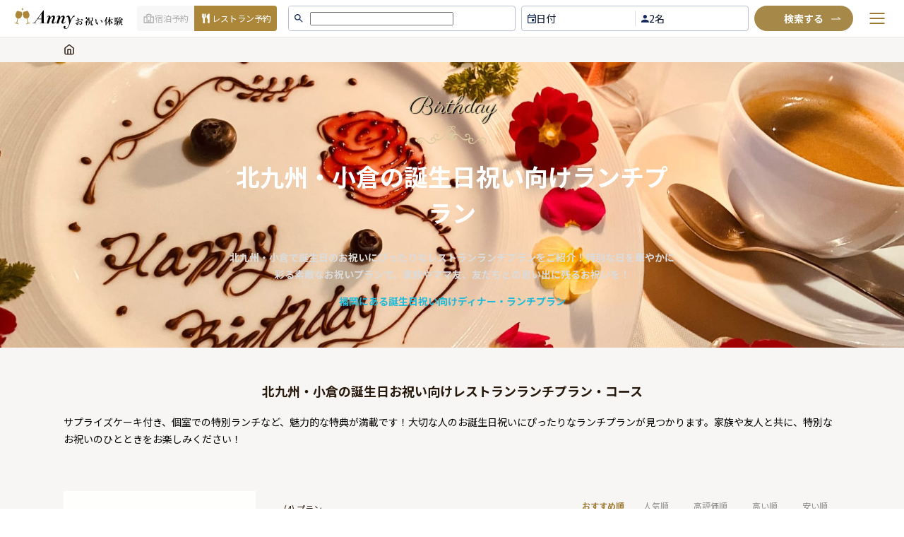

--- FILE ---
content_type: text/html; charset=utf-8
request_url: https://oiwai.anny.gift/celebrations/birthday-lunch-kitakyushu-fukuoka
body_size: 150967
content:
<!DOCTYPE html><html lang="ja"><head><link rel="apple-touch-icon" sizes="180x180" href="/icons/apple-touch-icon.png"/><link rel="manifest" href="/manifest.json"/><meta name="application-name" content="Anny お祝い"/><meta name="apple-mobile-web-app-capable" content="yes"/><meta name="apple-mobile-web-app-status-bar-style" content="default"/><meta name="mobile-web-app-capable" content="yes"/><meta name="format-detection" content="telephone=no, date=no, address=no"/><link rel="preload" href="https://anny.gift/mag/css/oiwai.css" as="style" crossorigin="anonymous"/><link rel="preconnect" data-href="https://use.typekit.net"/><link rel="preconnect" href="https://fonts.gstatic.com" crossorigin="anonymous"/><link rel="preconnect" href="https://fonts.googleapis.com"/><link rel="preconnect" href="http://storefront-api:4000"/><link rel="preconnect" href="https://www.google-analytics.com"/><link rel="preconnect" href="https://luckyorange.com"/><link rel="preconnect" href="https://www.googletagmanager.com"/><link rel="preconnect" href="https://www.googleadservices.com"/><link rel="preconnect" href="https://s.yimg.jp"/><link href="/fonts/NotoSansJP-Light.woff2" rel="preconnect" as="font" type="font/woff2" crossorigin="anonymous"/><link href="/fonts/NotoSansJP-Bold.woff2" rel="preconnect" as="font" type="font/woff2" crossorigin="anonymous"/><script async="">(function(w,d,s,l,i){w[l]=w[l]||[];w[l].push({'gtm.start':
new Date().getTime(),event:'gtm.js'});var f=d.getElementsByTagName(s)[0],
j=d.createElement(s),dl=l!='dataLayer'?'&l='+l:'';j.async=true;j.src=
'https://www.googletagmanager.com/gtm.js?id='+i+dl;f.parentNode.insertBefore(j,f);
})(window,document,'script','dataLayer','GTM-W6DWP27');</script><script async="">(function(w,d,s,l,i){w[l]=w[l]||[];w[l].push({'gtm.start':
new Date().getTime(),event:'gtm.js'});var f=d.getElementsByTagName(s)[0],
j=d.createElement(s),dl=l!='dataLayer'?'&l='+l:'';j.async=true;j.src=
'https://www.googletagmanager.com/gtm.js?id='+i+dl;f.parentNode.insertBefore(j,f);
})(window,document,'script','dataLayer','GTM-N8MGVKNT');</script><script defer="" src="https://s.yimg.jp/images/listing/tool/cv/ytag.js"></script><script defer="">window.yjDataLayer = window.yjDataLayer || [];
              function ytag() { yjDataLayer.push(arguments); }
              ytag({"type":"ycl_cookie"});</script><script async="" src="https://www.googletagmanager.com/gtag/js?id=AW-359220066"></script><script defer="">window.dataLayer = window.dataLayer || [];
              function gtag(){dataLayer.push(arguments);}
              gtag('js', new Date());
            
              gtag('config', 'AW-359220066');
              gtag('config', 'G-Y72P2P96C4', { 'debug_mode':true });</script><script defer="" src="https://www.googleoptimize.com/optimize.js?id=OPT-TKZDV24"></script><script defer="">window.__lo_site_id = 308656;
	(function() {
		var wa = document.createElement('script'); wa.type = 'text/javascript'; wa.async = true;
		wa.src = 'https://d10lpsik1i8c69.cloudfront.net/w.js';
		var s = document.getElementsByTagName('script')[0]; s.parentNode.insertBefore(wa, s);
	  })();</script><link rel="preconnect" href="https://fonts.gstatic.com" crossorigin /><meta charSet="utf-8"/><link rel="preload" as="image" href="https://cdn.anny.gift/plans/collections/images/9ec8e86b-5824-4006-984f-b094690552a8/image/477db885-9ef2-4e39-8589-b23cf1335173/mobile.webp" fetchpriority="high" media="(max-width: 768px)"/><link rel="preload" as="image" href="https://cdn.anny.gift/plans/collections/images/9ec8e86b-5824-4006-984f-b094690552a8/image/477db885-9ef2-4e39-8589-b23cf1335173/mobile.webp" fetchpriority="high" media="(min-width: 769px)"/><title>北九州・小倉の誕生日祝い向けランチプラン</title><meta name="description" content="北九州・小倉で誕生日のお祝いにぴったりなレストランランチプランをご紹介！特別な日を華やかに彩る素敵なお祝いプランで、家族やママ友、友だちとの思い出に残るお祝いを！

[福岡にある誕生日祝い向けディナー・ランチプラン](https://oiwai.anny.gift/celebrations/birthday-fukuoka)"/><meta name="thumbnail" content="https://cdn.anny.gift/plans/collections/images/9ec8e86b-5824-4006-984f-b094690552a8/image/477db885-9ef2-4e39-8589-b23cf1335173/mobile.webp"/><meta name="viewport" content="initial-scale=1.0, width=device-width"/><meta property="og:url" content="https://oiwai.anny.gift/celebrations/birthday-lunch-kitakyushu-fukuoka"/><meta property="og:title" content="北九州・小倉の誕生日お祝い向けレストランランチプラン・コース | Anny(アニー) お祝い体験"/><meta property="og:site_name" content="Anny(アニー) お祝い体験"/><meta property="og:description" content="北九州・小倉で誕生日のお祝いにぴったりなレストランランチプランをご紹介！特別な日を華やかに彩る素敵なお祝いプランで、家族やママ友、友だちとの思い出に残るお祝いを！

[福岡にある誕生日祝い向けディナー・ランチプラン](https://oiwai.anny.gift/celebrations/birthday-fukuoka)"/><meta property="og:type" content="website"/><link rel="canonical" href="https://oiwai.anny.gift/celebrations/birthday-lunch-kitakyushu-fukuoka"/><meta property="og:image" content="https://cdn.anny.gift/plans/collections/images/9ec8e86b-5824-4006-984f-b094690552a8/image/477db885-9ef2-4e39-8589-b23cf1335173/mobile.webp"/><meta property="og:image:width" content="1200"/><meta property="og:image:height" content="630"/><meta name="twitter:card" content="summary_large_image"/><script defer="">window.criteo_q = window.criteo_q || [];
            window.criteo_q.push(
                    { event: "setAccount", account: 110543 },
                    { event: "setSiteType", type: "d"  },
                    { event: "setEmail", email: "" },
                    { event: "viewList", item: ["3bfb371d-9627-4ec5-95bd-5791bbbf8115", "696043c6-1346-4cac-a31d-0f2686cd2c7d", "7a3f9386-bed1-4af0-aef5-a8f7dd362e95"]}
            );</script><meta name="next-head-count" content="18"/><link rel="preload" href="/_next/static/css/15f3cfdb2727c8db.css" as="style"/><link rel="stylesheet" href="/_next/static/css/15f3cfdb2727c8db.css" data-n-g=""/><link rel="preload" href="/_next/static/css/b1a64e8f82d82b0c.css" as="style"/><link rel="stylesheet" href="/_next/static/css/b1a64e8f82d82b0c.css" data-n-p=""/><link rel="preload" href="/_next/static/css/9513a2da8f9f43df.css" as="style"/><link rel="stylesheet" href="/_next/static/css/9513a2da8f9f43df.css" data-n-p=""/><link rel="preload" href="/_next/static/css/ffee773b62935174.css" as="style"/><link rel="stylesheet" href="/_next/static/css/ffee773b62935174.css" data-n-p=""/><link rel="preload" href="/_next/static/css/5a01315d9736bf6e.css" as="style"/><link rel="stylesheet" href="/_next/static/css/5a01315d9736bf6e.css" data-n-p=""/><link rel="preload" href="/_next/static/css/169516678d7f0919.css" as="style"/><link rel="stylesheet" href="/_next/static/css/169516678d7f0919.css" data-n-p=""/><noscript data-n-css=""></noscript><script defer="" nomodule="" src="/_next/static/chunks/polyfills-5cd94c89d3acac5f.js"></script><script src="/_next/static/chunks/webpack-2c8ebf2b991ca9e5.js" defer=""></script><script src="/_next/static/chunks/framework-d6bd479cbf65e963.js" defer=""></script><script src="/_next/static/chunks/main-5726eda23aa26374.js" defer=""></script><script src="/_next/static/chunks/pages/_app-793df5b4d1251a6c.js" defer=""></script><script src="/_next/static/chunks/f8925c02-21ec8477f29ab93c.js" defer=""></script><script src="/_next/static/chunks/69025147-1901f7e4cfea9fd5.js" defer=""></script><script src="/_next/static/chunks/dd17fbb0-1c9144b40a1d65c1.js" defer=""></script><script src="/_next/static/chunks/5110-26d7c94e0df41564.js" defer=""></script><script src="/_next/static/chunks/3914-b2846424b82272cc.js" defer=""></script><script src="/_next/static/chunks/2890-63523616dec3f890.js" defer=""></script><script src="/_next/static/chunks/3729-ac91528af48ab141.js" defer=""></script><script src="/_next/static/chunks/4002-351ffb915cd6cf89.js" defer=""></script><script src="/_next/static/chunks/8348-fe8e2791f53995ba.js" defer=""></script><script src="/_next/static/chunks/8628-a6f816357109fad4.js" defer=""></script><script src="/_next/static/chunks/122-251bdbe4d7db3bed.js" defer=""></script><script src="/_next/static/chunks/7868-82ba808bfdb186c2.js" defer=""></script><script src="/_next/static/chunks/5224-1ae64c8579819687.js" defer=""></script><script src="/_next/static/chunks/7620-11e7002b8f1efdd2.js" defer=""></script><script src="/_next/static/chunks/1494-254cb47f3b12521b.js" defer=""></script><script src="/_next/static/chunks/1753-4b3a12325e7f3e8e.js" defer=""></script><script src="/_next/static/chunks/pages/celebrations/%5Bslug%5D-36cf07e42ab4f69c.js" defer=""></script><script src="/_next/static/vEzf8OFT-mMX1jeNCOyJi/_buildManifest.js" defer=""></script><script src="/_next/static/vEzf8OFT-mMX1jeNCOyJi/_ssgManifest.js" defer=""></script><script src="/_next/static/vEzf8OFT-mMX1jeNCOyJi/_middlewareManifest.js" defer=""></script><style data-href="https://fonts.googleapis.com/css2?family=Noto+Sans+JP:wght@200..900&display=swap">@font-face{font-family:'Noto Sans JP';font-style:normal;font-weight:200;font-display:swap;src:url(https://fonts.gstatic.com/l/font?kit=-F6jfjtqLzI2JPCgQBnw7HFyzSD-AsregP8VFJEj75g&skey=72472b0eb8793570&v=v56) format('woff')}@font-face{font-family:'Noto Sans JP';font-style:normal;font-weight:300;font-display:swap;src:url(https://fonts.gstatic.com/l/font?kit=-F6jfjtqLzI2JPCgQBnw7HFyzSD-AsregP8VFE8j75g&skey=72472b0eb8793570&v=v56) format('woff')}@font-face{font-family:'Noto Sans JP';font-style:normal;font-weight:400;font-display:swap;src:url(https://fonts.gstatic.com/l/font?kit=-F6jfjtqLzI2JPCgQBnw7HFyzSD-AsregP8VFBEj75g&skey=72472b0eb8793570&v=v56) format('woff')}@font-face{font-family:'Noto Sans JP';font-style:normal;font-weight:500;font-display:swap;src:url(https://fonts.gstatic.com/l/font?kit=-F6jfjtqLzI2JPCgQBnw7HFyzSD-AsregP8VFCMj75g&skey=72472b0eb8793570&v=v56) format('woff')}@font-face{font-family:'Noto Sans JP';font-style:normal;font-weight:600;font-display:swap;src:url(https://fonts.gstatic.com/l/font?kit=-F6jfjtqLzI2JPCgQBnw7HFyzSD-AsregP8VFM8k75g&skey=72472b0eb8793570&v=v56) format('woff')}@font-face{font-family:'Noto Sans JP';font-style:normal;font-weight:700;font-display:swap;src:url(https://fonts.gstatic.com/l/font?kit=-F6jfjtqLzI2JPCgQBnw7HFyzSD-AsregP8VFPYk75g&skey=72472b0eb8793570&v=v56) format('woff')}@font-face{font-family:'Noto Sans JP';font-style:normal;font-weight:800;font-display:swap;src:url(https://fonts.gstatic.com/l/font?kit=-F6jfjtqLzI2JPCgQBnw7HFyzSD-AsregP8VFJEk75g&skey=72472b0eb8793570&v=v56) format('woff')}@font-face{font-family:'Noto Sans JP';font-style:normal;font-weight:900;font-display:swap;src:url(https://fonts.gstatic.com/l/font?kit=-F6jfjtqLzI2JPCgQBnw7HFyzSD-AsregP8VFLgk75g&skey=72472b0eb8793570&v=v56) format('woff')}@font-face{font-family:'Noto Sans JP';font-style:normal;font-weight:200 900;font-display:swap;src:url(https://fonts.gstatic.com/s/notosansjp/v56/-F62fjtqLzI2JPCgQBnw7HFowwII2lcnk-AFfrgQrvWXpdFg3KXxAMsKMbdN.0.woff2) format('woff2');unicode-range:U+25ee8,U+25f23,U+25f5c,U+25fd4,U+25fe0,U+25ffb,U+2600c,U+26017,U+26060,U+260ed,U+26222,U+2626a,U+26270,U+26286,U+2634c,U+26402,U+2667e,U+266b0,U+2671d,U+268dd,U+268ea,U+26951,U+2696f,U+26999,U+269dd,U+26a1e,U+26a58,U+26a8c,U+26ab7,U+26aff,U+26c29,U+26c73,U+26c9e,U+26cdd,U+26e40,U+26e65,U+26f94,U+26ff6-26ff8,U+270f4,U+2710d,U+27139,U+273da-273db,U+273fe,U+27410,U+27449,U+27614-27615,U+27631,U+27684,U+27693,U+2770e,U+27723,U+27752,U+278b2,U+27985,U+279b4,U+27a84,U+27bb3,U+27bbe,U+27bc7,U+27c3c,U+27cb8,U+27d73,U+27da0,U+27e10,U+27eaf,U+27fb7,U+2808a,U+280bb,U+28277,U+28282,U+282f3,U+283cd,U+2840c,U+28455,U+284dc,U+2856b,U+285c8-285c9,U+286d7,U+286fa,U+28946,U+28949,U+2896b,U+28987-28988,U+289ba-289bb,U+28a1e,U+28a29,U+28a43,U+28a71,U+28a99,U+28acd,U+28add,U+28ae4,U+28bc1,U+28bef,U+28cdd,U+28d10,U+28d71,U+28dfb,U+28e0f,U+28e17,U+28e1f,U+28e36,U+28e89,U+28eeb,U+28ef6,U+28f32,U+28ff8,U+292a0,U+292b1,U+29490,U+295cf,U+2967f,U+296f0,U+29719,U+29750,U+29810,U+298c6,U+29a72,U+29d4b,U+29ddb,U+29e15,U+29e3d,U+29e49,U+29e8a,U+29ec4,U+29edb,U+29ee9,U+29fce,U+29fd7,U+2a01a,U+2a02f,U+2a082,U+2a0f9,U+2a190,U+2a2b2,U+2a38c,U+2a437,U+2a5f1,U+2a602,U+2a61a,U+2a6b2,U+2a9e6,U+2b746,U+2b751,U+2b753,U+2b75a,U+2b75c,U+2b765,U+2b776-2b777,U+2b77c,U+2b782,U+2b789,U+2b78b,U+2b78e,U+2b794,U+2b7ac,U+2b7af,U+2b7bd,U+2b7c9,U+2b7cf,U+2b7d2,U+2b7d8,U+2b7f0,U+2b80d,U+2b817,U+2b81a,U+2d544,U+2e278,U+2e569,U+2e6ea,U+2f804,U+2f80f,U+2f815,U+2f818,U+2f81a,U+2f822,U+2f828,U+2f82c,U+2f833,U+2f83f,U+2f846,U+2f852,U+2f862,U+2f86d,U+2f873,U+2f877,U+2f884,U+2f899-2f89a,U+2f8a6,U+2f8ac,U+2f8b2,U+2f8b6,U+2f8d3,U+2f8db-2f8dc,U+2f8e1,U+2f8e5,U+2f8ea,U+2f8ed,U+2f8fc,U+2f903,U+2f90b,U+2f90f,U+2f91a,U+2f920-2f921,U+2f945,U+2f947,U+2f96c,U+2f995,U+2f9d0,U+2f9de-2f9df,U+2f9f4}@font-face{font-family:'Noto Sans JP';font-style:normal;font-weight:200 900;font-display:swap;src:url(https://fonts.gstatic.com/s/notosansjp/v56/-F62fjtqLzI2JPCgQBnw7HFowwII2lcnk-AFfrgQrvWXpdFg3KXxAMsKMbdN.1.woff2) format('woff2');unicode-range:U+1f235-1f23b,U+1f240-1f248,U+1f250-1f251,U+2000b,U+20089-2008a,U+200a2,U+200a4,U+200b0,U+200f5,U+20158,U+201a2,U+20213,U+2032b,U+20371,U+20381,U+203f9,U+2044a,U+20509,U+2053f,U+205b1,U+205d6,U+20611,U+20628,U+206ec,U+2074f,U+207c8,U+20807,U+2083a,U+208b9,U+2090e,U+2097c,U+20984,U+2099d,U+20a64,U+20ad3,U+20b1d,U+20b9f,U+20bb7,U+20d45,U+20d58,U+20de1,U+20e64,U+20e6d,U+20e95,U+20f5f,U+21201,U+2123d,U+21255,U+21274,U+2127b,U+212d7,U+212e4,U+212fd,U+2131b,U+21336,U+21344,U+213c4,U+2146d-2146e,U+215d7,U+21647,U+216b4,U+21706,U+21742,U+218bd,U+219c3,U+21a1a,U+21c56,U+21d2d,U+21d45,U+21d62,U+21d78,U+21d92,U+21d9c,U+21da1,U+21db7,U+21de0,U+21e33-21e34,U+21f1e,U+21f76,U+21ffa,U+2217b,U+22218,U+2231e,U+223ad,U+22609,U+226f3,U+2285b,U+228ab,U+2298f,U+22ab8,U+22b46,U+22b4f-22b50,U+22ba6,U+22c1d,U+22c24,U+22de1,U+22e42,U+22feb,U+231b6,U+231c3-231c4,U+231f5,U+23372,U+233cc,U+233d0,U+233d2-233d3,U+233d5,U+233da,U+233df,U+233e4,U+233fe,U+2344a-2344b,U+23451,U+23465,U+234e4,U+2355a,U+23594,U+235c4,U+23638-2363a,U+23647,U+2370c,U+2371c,U+2373f,U+23763-23764,U+237e7,U+237f1,U+237ff,U+23824,U+2383d,U+23a98,U+23c7f,U+23cbe,U+23cfe,U+23d00,U+23d0e,U+23d40,U+23dd3,U+23df9-23dfa,U+23f7e,U+2404b,U+24096,U+24103,U+241c6,U+241fe,U+242ee,U+243bc,U+243d0,U+24629,U+246a5,U+247f1,U+24896,U+248e9,U+24a4d,U+24b56,U+24b6f,U+24c16,U+24d14,U+24e04,U+24e0e,U+24e37,U+24e6a,U+24e8b,U+24ff2,U+2504a,U+25055,U+25122,U+251a9,U+251cd,U+251e5,U+2521e,U+2524c,U+2542e,U+2548e,U+254d9,U+2550e,U+255a7,U+2567f,U+25771,U+257a9,U+257b4,U+25874,U+259c4,U+259cc,U+259d4,U+25ad7,U+25ae3-25ae4,U+25af1,U+25bb2,U+25c4b,U+25c64,U+25da1,U+25e2e,U+25e56,U+25e62,U+25e65,U+25ec2,U+25ed8}@font-face{font-family:'Noto Sans JP';font-style:normal;font-weight:200 900;font-display:swap;src:url(https://fonts.gstatic.com/s/notosansjp/v56/-F62fjtqLzI2JPCgQBnw7HFowwII2lcnk-AFfrgQrvWXpdFg3KXxAMsKMbdN.2.woff2) format('woff2');unicode-range:U+ffd7,U+ffda-ffdc,U+ffe0-ffe2,U+ffe4,U+ffe6,U+ffe8-ffee,U+1f100-1f10c,U+1f110-1f16c,U+1f170-1f1ac,U+1f200-1f202,U+1f210-1f234}@font-face{font-family:'Noto Sans JP';font-style:normal;font-weight:200 900;font-display:swap;src:url(https://fonts.gstatic.com/s/notosansjp/v56/-F62fjtqLzI2JPCgQBnw7HFowwII2lcnk-AFfrgQrvWXpdFg3KXxAMsKMbdN.3.woff2) format('woff2');unicode-range:U+fa10,U+fa12-fa6d,U+fb00-fb04,U+fe10-fe19,U+fe30-fe42,U+fe44-fe52,U+fe54-fe66,U+fe68-fe6b,U+ff02,U+ff04,U+ff07,U+ff51,U+ff5b,U+ff5d,U+ff5f-ff60,U+ff66,U+ff69,U+ff87,U+ffa1-ffbe,U+ffc2-ffc7,U+ffca-ffcf,U+ffd2-ffd6}@font-face{font-family:'Noto Sans JP';font-style:normal;font-weight:200 900;font-display:swap;src:url(https://fonts.gstatic.com/s/notosansjp/v56/-F62fjtqLzI2JPCgQBnw7HFowwII2lcnk-AFfrgQrvWXpdFg3KXxAMsKMbdN.4.woff2) format('woff2');unicode-range:U+f92d-f959,U+f95b-f9f2,U+f9f4-fa0b,U+fa0e-fa0f}@font-face{font-family:'Noto Sans JP';font-style:normal;font-weight:200 900;font-display:swap;src:url(https://fonts.gstatic.com/s/notosansjp/v56/-F62fjtqLzI2JPCgQBnw7HFowwII2lcnk-AFfrgQrvWXpdFg3KXxAMsKMbdN.5.woff2) format('woff2');unicode-range:U+9e8b-9e8c,U+9e8e-9e8f,U+9e91-9e92,U+9e95-9e96,U+9e98,U+9e9b,U+9e9d-9e9e,U+9ea4-9ea5,U+9ea8-9eaa,U+9eac-9eb0,U+9eb3-9eb5,U+9eb8,U+9ebc-9ebf,U+9ec3,U+9ec6,U+9ec8,U+9ecb-9ecd,U+9ecf-9ed1,U+9ed4-9ed5,U+9ed8,U+9edb-9ee0,U+9ee4-9ee5,U+9ee7-9ee8,U+9eec-9ef2,U+9ef4-9ef9,U+9efb-9eff,U+9f02-9f03,U+9f07-9f09,U+9f0e-9f12,U+9f14-9f17,U+9f19-9f1b,U+9f1f-9f22,U+9f26,U+9f2a-9f2c,U+9f2f,U+9f31-9f32,U+9f34,U+9f37,U+9f39-9f3a,U+9f3c-9f3f,U+9f41,U+9f43-9f47,U+9f4a,U+9f4e-9f50,U+9f52-9f58,U+9f5a,U+9f5d-9f61,U+9f63,U+9f66-9f6a,U+9f6c-9f73,U+9f75-9f77,U+9f7a,U+9f7d,U+9f7f,U+9f8f-9f92,U+9f94-9f97,U+9f99,U+9f9c-9fa3,U+9fa5,U+9fb4,U+9fbc-9fc2,U+9fc4,U+9fc6,U+9fcc,U+f900-f92c}@font-face{font-family:'Noto Sans JP';font-style:normal;font-weight:200 900;font-display:swap;src:url(https://fonts.gstatic.com/s/notosansjp/v56/-F62fjtqLzI2JPCgQBnw7HFowwII2lcnk-AFfrgQrvWXpdFg3KXxAMsKMbdN.6.woff2) format('woff2');unicode-range:U+9c3e,U+9c41,U+9c43-9c4a,U+9c4e-9c50,U+9c52-9c54,U+9c56,U+9c58,U+9c5a-9c61,U+9c63,U+9c65,U+9c67-9c6b,U+9c6d-9c6e,U+9c70,U+9c72,U+9c75-9c78,U+9c7a-9c7c,U+9ce6-9ce7,U+9ceb-9cec,U+9cf0,U+9cf2,U+9cf6-9cf7,U+9cf9,U+9d02-9d03,U+9d06-9d09,U+9d0b,U+9d0e,U+9d11-9d12,U+9d15,U+9d17-9d18,U+9d1b-9d1f,U+9d23,U+9d26,U+9d2a-9d2c,U+9d2f-9d30,U+9d32-9d34,U+9d3a,U+9d3c-9d3f,U+9d41-9d48,U+9d4a,U+9d50-9d54,U+9d59,U+9d5d-9d65,U+9d69-9d6c,U+9d6f-9d70,U+9d72-9d73,U+9d76-9d77,U+9d7a-9d7c,U+9d7e,U+9d83-9d84,U+9d86-9d87,U+9d89-9d8a,U+9d8d-9d8e,U+9d92-9d93,U+9d95-9d9a,U+9da1,U+9da4,U+9da9-9dac,U+9dae,U+9db1-9db2,U+9db5,U+9db8-9dbd,U+9dbf-9dc4,U+9dc6-9dc7,U+9dc9-9dca,U+9dcf,U+9dd3-9dd7,U+9dd9-9dda,U+9dde-9de0,U+9de3,U+9de5-9de7,U+9de9,U+9deb,U+9ded-9df0,U+9df3-9df4,U+9df8,U+9dfd-9dfe,U+9e02,U+9e07,U+9e0a,U+9e0d-9e0e,U+9e10-9e12,U+9e15-9e16,U+9e19-9e1f,U+9e75,U+9e79-9e7d,U+9e80-9e85,U+9e87-9e88}@font-face{font-family:'Noto Sans JP';font-style:normal;font-weight:200 900;font-display:swap;src:url(https://fonts.gstatic.com/s/notosansjp/v56/-F62fjtqLzI2JPCgQBnw7HFowwII2lcnk-AFfrgQrvWXpdFg3KXxAMsKMbdN.7.woff2) format('woff2');unicode-range:U+9ae5-9ae7,U+9ae9,U+9aeb-9aec,U+9aee-9aef,U+9af1-9af5,U+9af7,U+9af9-9afb,U+9afd,U+9aff-9b06,U+9b08-9b09,U+9b0b-9b0e,U+9b10,U+9b12,U+9b16,U+9b18-9b1d,U+9b1f-9b20,U+9b22-9b23,U+9b25-9b2f,U+9b32-9b35,U+9b37,U+9b39-9b3b,U+9b3d,U+9b43-9b44,U+9b48,U+9b4b-9b4f,U+9b51,U+9b55-9b58,U+9b5b,U+9b5e,U+9b61,U+9b63,U+9b65-9b66,U+9b68,U+9b6a-9b6f,U+9b72-9b79,U+9b7f-9b80,U+9b83-9b87,U+9b89-9b8b,U+9b8d,U+9b8f-9b94,U+9b96-9b97,U+9b9a,U+9b9d-9ba0,U+9ba6-9ba7,U+9ba9-9baa,U+9bac,U+9bb0-9bb2,U+9bb4,U+9bb7-9bb9,U+9bbb-9bbc,U+9bbe-9bc1,U+9bc6-9bc8,U+9bca,U+9bce-9bd2,U+9bd4,U+9bd7-9bd8,U+9bdd,U+9bdf,U+9be1-9be5,U+9be7,U+9bea-9beb,U+9bee-9bf3,U+9bf5,U+9bf7-9bfa,U+9bfd,U+9bff-9c00,U+9c02,U+9c04,U+9c06,U+9c08-9c0d,U+9c0f-9c16,U+9c18-9c1e,U+9c21-9c2a,U+9c2d-9c32,U+9c35-9c37,U+9c39-9c3a,U+9c3d}@font-face{font-family:'Noto Sans JP';font-style:normal;font-weight:200 900;font-display:swap;src:url(https://fonts.gstatic.com/s/notosansjp/v56/-F62fjtqLzI2JPCgQBnw7HFowwII2lcnk-AFfrgQrvWXpdFg3KXxAMsKMbdN.8.woff2) format('woff2');unicode-range:U+98eb,U+98ed-98ee,U+98f0-98f1,U+98f3,U+98f6,U+9902,U+9907-9909,U+9911-9912,U+9914-9918,U+991a-9922,U+9924,U+9926-9927,U+992b-992c,U+992e,U+9931-9935,U+9939-993e,U+9940-9942,U+9945-9949,U+994b-994e,U+9950-9952,U+9954-9955,U+9958-9959,U+995b-995c,U+995e-9960,U+9963,U+9997-9998,U+999b,U+999d-999f,U+99a3,U+99a5-99a6,U+99a8,U+99ad-99ae,U+99b0-99b2,U+99b5,U+99b9-99ba,U+99bc-99bd,U+99bf,U+99c1,U+99c3,U+99c8-99c9,U+99d1,U+99d3-99d5,U+99d8-99df,U+99e1-99e2,U+99e7,U+99ea-99ee,U+99f0-99f2,U+99f4-99f5,U+99f8-99f9,U+99fb-99fe,U+9a01-9a05,U+9a08,U+9a0a-9a0c,U+9a0f-9a11,U+9a16,U+9a1a,U+9a1e,U+9a20,U+9a22-9a24,U+9a27,U+9a2b,U+9a2d-9a2e,U+9a31,U+9a33,U+9a35-9a38,U+9a3e,U+9a40-9a45,U+9a47,U+9a4a-9a4e,U+9a51-9a52,U+9a54-9a58,U+9a5b,U+9a5d,U+9a5f,U+9a62,U+9a64-9a65,U+9a69-9a6c,U+9aaa,U+9aac-9ab0,U+9ab2,U+9ab4-9ab7,U+9ab9,U+9abb-9ac1,U+9ac3,U+9ac6,U+9ac8,U+9ace-9ad3,U+9ad5-9ad7,U+9adb-9adc,U+9ade-9ae0,U+9ae2-9ae4}@font-face{font-family:'Noto Sans JP';font-style:normal;font-weight:200 900;font-display:swap;src:url(https://fonts.gstatic.com/s/notosansjp/v56/-F62fjtqLzI2JPCgQBnw7HFowwII2lcnk-AFfrgQrvWXpdFg3KXxAMsKMbdN.9.woff2) format('woff2');unicode-range:U+971d,U+9721-9724,U+9728,U+972a,U+9730-9731,U+9733,U+9736,U+9738-9739,U+973b,U+973d-973e,U+9741-9744,U+9746-974a,U+974d-974f,U+9751,U+9755,U+9757-9758,U+975a-975c,U+9760-9761,U+9763-9764,U+9766-9768,U+976a-976b,U+976e,U+9771,U+9773,U+9776-977d,U+977f-9781,U+9785-9786,U+9789,U+978b,U+978f-9790,U+9795-9797,U+9799-979a,U+979c,U+979e-97a0,U+97a2-97a3,U+97a6,U+97a8,U+97ab-97ac,U+97ae,U+97b1-97b6,U+97b8-97ba,U+97bc,U+97be-97bf,U+97c1,U+97c3-97ce,U+97d0-97d1,U+97d4,U+97d7-97d9,U+97db-97de,U+97e0-97e1,U+97e4,U+97e6,U+97ed-97ef,U+97f1-97f2,U+97f4-97f8,U+97fa,U+9804,U+9807,U+980a,U+980c-980f,U+9814,U+9816-9817,U+9819-981a,U+981c,U+981e,U+9820-9821,U+9823-9826,U+982b,U+982e-9830,U+9832-9835,U+9837,U+9839,U+983d-983e,U+9844,U+9846-9847,U+984a-984b,U+984f,U+9851-9853,U+9856-9857,U+9859-985b,U+9862-9863,U+9865-9866,U+986a-986c,U+986f-9871,U+9873-9875,U+98aa-98ab,U+98ad-98ae,U+98b0-98b1,U+98b4,U+98b6-98b8,U+98ba-98bc,U+98bf,U+98c2-98c8,U+98cb-98cc,U+98ce,U+98dc,U+98de,U+98e0-98e1,U+98e3,U+98e5-98e7,U+98e9-98ea}@font-face{font-family:'Noto Sans JP';font-style:normal;font-weight:200 900;font-display:swap;src:url(https://fonts.gstatic.com/s/notosansjp/v56/-F62fjtqLzI2JPCgQBnw7HFowwII2lcnk-AFfrgQrvWXpdFg3KXxAMsKMbdN.10.woff2) format('woff2');unicode-range:U+944a,U+944c,U+9452-9453,U+9455,U+9459-945c,U+945e-9463,U+9468,U+946a-946b,U+946d-9472,U+9475,U+9477,U+947c-947f,U+9481,U+9483-9485,U+9578-9579,U+957e-957f,U+9582,U+9584,U+9586-9588,U+958a,U+958c-958f,U+9592,U+9594,U+9596,U+9598-9599,U+959d-95a1,U+95a4,U+95a6-95a9,U+95ab-95ad,U+95b1,U+95b4,U+95b6,U+95b9-95bf,U+95c3,U+95c6,U+95c8-95cd,U+95d0-95d6,U+95d9-95da,U+95dc-95e2,U+95e4-95e6,U+95e8,U+961d-961e,U+9621-9622,U+9624-9626,U+9628,U+962c,U+962e-962f,U+9631,U+9633-9634,U+9637-963a,U+963c-963d,U+9641-9642,U+964b-964c,U+964f,U+9652,U+9654,U+9656-9658,U+965c-965f,U+9661,U+9666,U+966a,U+966c,U+966e,U+9672,U+9674,U+9677,U+967b-967c,U+967e-967f,U+9681-9684,U+9689,U+968b,U+968d,U+9691,U+9695-9698,U+969a,U+969d,U+969f,U+96a4-96aa,U+96ae-96b4,U+96b6,U+96b8-96bb,U+96bd,U+96c1,U+96c9-96cb,U+96cd-96ce,U+96d2,U+96d5-96d6,U+96d8-96da,U+96dc-96df,U+96e9,U+96ef,U+96f1,U+96f9-96fa,U+9702-9706,U+9708-9709,U+970d-970f,U+9711,U+9713-9714,U+9716,U+9719-971b}@font-face{font-family:'Noto Sans JP';font-style:normal;font-weight:200 900;font-display:swap;src:url(https://fonts.gstatic.com/s/notosansjp/v56/-F62fjtqLzI2JPCgQBnw7HFowwII2lcnk-AFfrgQrvWXpdFg3KXxAMsKMbdN.11.woff2) format('woff2');unicode-range:U+92bc-92bd,U+92bf-92c3,U+92c5-92c8,U+92cb-92d0,U+92d2-92d3,U+92d5,U+92d7-92d9,U+92dc-92dd,U+92df-92e1,U+92e3-92e5,U+92e7-92ea,U+92ec,U+92ee,U+92f0,U+92f2,U+92f7-92fb,U+92ff-9300,U+9302,U+9304,U+9308,U+930d,U+930f-9311,U+9314-9315,U+9318-931a,U+931c-931f,U+9321-9325,U+9327-932b,U+932e,U+9333-9337,U+933a-933b,U+9344,U+9347-934a,U+934d,U+9350-9352,U+9354-9358,U+935a,U+935c,U+935e,U+9360,U+9364-9365,U+9367,U+9369-936d,U+936f-9371,U+9373-9374,U+9376,U+937a,U+937d-9382,U+9388,U+938a-938b,U+938d,U+938f,U+9392,U+9394-9395,U+9397-9398,U+939a-939b,U+939e,U+93a1,U+93a3-93a4,U+93a6,U+93a8-93a9,U+93ab-93ad,U+93b0,U+93b4-93b6,U+93b9-93bb,U+93c1,U+93c3-93cd,U+93d0-93d1,U+93d3,U+93d6-93d9,U+93dc-93df,U+93e2,U+93e4-93e8,U+93f1,U+93f5,U+93f7-93fb,U+93fd,U+9401-9404,U+9407-9409,U+940d-9410,U+9413-9417,U+9419-941a,U+941f,U+9421,U+942b,U+942e-942f,U+9431-9434,U+9436,U+9438,U+943a-943b,U+943d,U+943f,U+9441,U+9443-9445,U+9448}@font-face{font-family:'Noto Sans JP';font-style:normal;font-weight:200 900;font-display:swap;src:url(https://fonts.gstatic.com/s/notosansjp/v56/-F62fjtqLzI2JPCgQBnw7HFowwII2lcnk-AFfrgQrvWXpdFg3KXxAMsKMbdN.12.woff2) format('woff2');unicode-range:U+9143,U+9146-914c,U+914f,U+9153,U+9156-915b,U+9161,U+9163-9165,U+9167,U+9169,U+916d,U+9172-9174,U+9179-917b,U+9181-9183,U+9185-9187,U+9189-918b,U+918e,U+9191,U+9193-9195,U+9197-9198,U+919e,U+91a1-91a2,U+91a6,U+91a8,U+91aa-91b6,U+91ba-91bd,U+91bf-91c6,U+91c9,U+91cb,U+91d0,U+91d3-91d4,U+91d6-91d7,U+91d9-91db,U+91de-91df,U+91e1,U+91e4-91e6,U+91e9-91ea,U+91ec-91f1,U+91f5-91f7,U+91f9,U+91fb-91fd,U+91ff-9201,U+9204-9207,U+9209-920a,U+920c,U+920e,U+9210-9218,U+921c-921e,U+9223-9226,U+9228-9229,U+922c,U+922e-9230,U+9233,U+9235-923a,U+923c,U+923e-9240,U+9242-9243,U+9245-924b,U+924d-9251,U+9256-925a,U+925c-925e,U+9260-9261,U+9264-9269,U+926e-9270,U+9275-9279,U+927b-927f,U+9288-928a,U+928d-928e,U+9291-9293,U+9295-9297,U+9299,U+929b-929c,U+929f-92a0,U+92a4-92a5,U+92a7-92a8,U+92ab,U+92af,U+92b2-92b3,U+92b6-92bb}@font-face{font-family:'Noto Sans JP';font-style:normal;font-weight:200 900;font-display:swap;src:url(https://fonts.gstatic.com/s/notosansjp/v56/-F62fjtqLzI2JPCgQBnw7HFowwII2lcnk-AFfrgQrvWXpdFg3KXxAMsKMbdN.13.woff2) format('woff2');unicode-range:U+8f52-8f55,U+8f57-8f58,U+8f5c-8f5e,U+8f61-8f66,U+8f9c-8f9d,U+8f9f-8fa2,U+8fa4-8fa8,U+8fad-8faf,U+8fb4-8fb8,U+8fbe,U+8fc0-8fc2,U+8fc6,U+8fc8,U+8fca-8fcb,U+8fcd,U+8fd0,U+8fd2-8fd3,U+8fd5,U+8fda,U+8fe0,U+8fe2-8fe5,U+8fe8-8fea,U+8fed-8fef,U+8ff1,U+8ff4-8ff6,U+8ff8-8ffb,U+8ffe,U+9002,U+9004-9005,U+9008,U+900b-900e,U+9011,U+9013,U+9015-9016,U+9018,U+901b,U+901e,U+9021,U+9027-902a,U+902c-902d,U+902f,U+9033-9037,U+9039,U+903c,U+903e-903f,U+9041,U+9043-9044,U+9049,U+904c,U+904f-9052,U+9056,U+9058,U+905b-905e,U+9062,U+9066-9068,U+906c,U+906f-9070,U+9072,U+9074,U+9076,U+9079,U+9080-9083,U+9085,U+9087-9088,U+908b-908c,U+908e-9090,U+9095,U+9097-9099,U+909b,U+90a0-90a2,U+90a5,U+90a8,U+90af-90b6,U+90bd-90be,U+90c3-90c5,U+90c7-90c9,U+90cc,U+90d2,U+90d5,U+90d7-90d9,U+90db-90df,U+90e2,U+90e4-90e5,U+90eb,U+90ef-90f0,U+90f2,U+90f4,U+90f6,U+90fe-9100,U+9102,U+9104-9106,U+9108,U+910d,U+9110,U+9112,U+9114-911a,U+911c,U+911e,U+9120,U+9122-9123,U+9125,U+9127,U+9129,U+912d-9132,U+9134,U+9136-9137,U+9139-913a,U+913c-913d}@font-face{font-family:'Noto Sans JP';font-style:normal;font-weight:200 900;font-display:swap;src:url(https://fonts.gstatic.com/s/notosansjp/v56/-F62fjtqLzI2JPCgQBnw7HFowwII2lcnk-AFfrgQrvWXpdFg3KXxAMsKMbdN.14.woff2) format('woff2');unicode-range:U+8dc0,U+8dc2,U+8dc5-8dc8,U+8dca-8dcc,U+8dce-8dcf,U+8dd1,U+8dd4-8dd7,U+8dd9-8ddb,U+8ddf,U+8de3-8de5,U+8de7,U+8dea-8dec,U+8df0-8df2,U+8df4,U+8dfc-8dfd,U+8dff,U+8e01,U+8e04-8e06,U+8e08-8e09,U+8e0b-8e0c,U+8e10-8e11,U+8e14,U+8e16,U+8e1d-8e23,U+8e26-8e27,U+8e30-8e31,U+8e33-8e39,U+8e3d,U+8e40-8e42,U+8e44,U+8e47-8e50,U+8e54-8e55,U+8e59,U+8e5b-8e64,U+8e69,U+8e6c-8e6d,U+8e6f-8e72,U+8e75-8e77,U+8e79-8e7c,U+8e81-8e85,U+8e89,U+8e8b,U+8e90-8e95,U+8e98-8e9b,U+8e9d-8e9e,U+8ea1-8ea2,U+8ea7,U+8ea9-8eaa,U+8eac-8eb1,U+8eb3,U+8eb5-8eb6,U+8eba-8ebb,U+8ebe,U+8ec0-8ec1,U+8ec3-8ec8,U+8ecb,U+8ecf,U+8ed1,U+8ed4,U+8edb-8edc,U+8ee3,U+8ee8,U+8eeb,U+8eed-8eee,U+8ef0-8ef1,U+8ef7,U+8ef9-8efc,U+8efe,U+8f00,U+8f02,U+8f05,U+8f07-8f08,U+8f0a,U+8f0f-8f10,U+8f12-8f13,U+8f15-8f19,U+8f1b-8f1c,U+8f1e-8f21,U+8f23,U+8f25-8f28,U+8f2b-8f2f,U+8f33-8f37,U+8f39-8f3b,U+8f3e,U+8f40-8f43,U+8f45-8f47,U+8f49-8f4a,U+8f4c-8f4f,U+8f51}@font-face{font-family:'Noto Sans JP';font-style:normal;font-weight:200 900;font-display:swap;src:url(https://fonts.gstatic.com/s/notosansjp/v56/-F62fjtqLzI2JPCgQBnw7HFowwII2lcnk-AFfrgQrvWXpdFg3KXxAMsKMbdN.15.woff2) format('woff2');unicode-range:U+8b2d,U+8b30,U+8b37,U+8b3c,U+8b3e,U+8b41-8b46,U+8b48-8b49,U+8b4c-8b4f,U+8b51-8b54,U+8b56,U+8b59,U+8b5b,U+8b5e-8b5f,U+8b63,U+8b69,U+8b6b-8b6d,U+8b6f,U+8b71,U+8b74,U+8b76,U+8b78-8b79,U+8b7c-8b81,U+8b84-8b85,U+8b8a-8b8f,U+8b92-8b96,U+8b99-8b9a,U+8b9c-8ba0,U+8c38-8c3a,U+8c3d-8c3f,U+8c41,U+8c45,U+8c47-8c49,U+8c4b-8c4c,U+8c4e-8c51,U+8c53-8c55,U+8c57-8c59,U+8c5b,U+8c5d,U+8c62-8c64,U+8c66,U+8c68-8c69,U+8c6b-8c6d,U+8c73,U+8c75-8c76,U+8c78,U+8c7a-8c7c,U+8c7e,U+8c82,U+8c85-8c87,U+8c89-8c8b,U+8c8d-8c8e,U+8c90,U+8c92-8c94,U+8c98-8c99,U+8c9b-8c9c,U+8c9f,U+8ca4,U+8cad-8cae,U+8cb2-8cb3,U+8cb6,U+8cb9-8cba,U+8cbd,U+8cc1-8cc2,U+8cc4-8cc6,U+8cc8-8cc9,U+8ccb,U+8ccd-8ccf,U+8cd2,U+8cd5-8cd6,U+8cd9-8cda,U+8cdd,U+8ce1,U+8ce3-8ce4,U+8ce6,U+8ce8,U+8cec,U+8cef-8cf2,U+8cf4-8cf5,U+8cf7-8cf8,U+8cfa-8cfb,U+8cfd-8cff,U+8d01,U+8d03-8d04,U+8d07,U+8d09-8d0b,U+8d0d-8d10,U+8d12-8d14,U+8d16-8d17,U+8d1b-8d1d,U+8d65,U+8d67,U+8d69,U+8d6b-8d6e,U+8d71,U+8d73,U+8d76,U+8d7f,U+8d81-8d82,U+8d84,U+8d88,U+8d8d,U+8d90-8d91,U+8d95,U+8d99,U+8d9e-8da0,U+8da6,U+8da8,U+8dab-8dac,U+8daf,U+8db2,U+8db5,U+8db7,U+8db9-8dbc,U+8dbe}@font-face{font-family:'Noto Sans JP';font-style:normal;font-weight:200 900;font-display:swap;src:url(https://fonts.gstatic.com/s/notosansjp/v56/-F62fjtqLzI2JPCgQBnw7HFowwII2lcnk-AFfrgQrvWXpdFg3KXxAMsKMbdN.16.woff2) format('woff2');unicode-range:U+8973-8975,U+8977,U+897a-897e,U+8980,U+8983,U+8988-898a,U+898d,U+8990,U+8993-8995,U+8998,U+899b-899c,U+899f-89a1,U+89a5-89a6,U+89a9,U+89ac,U+89af-89b0,U+89b2,U+89b4-89b7,U+89ba,U+89bc-89bd,U+89bf-89c1,U+89d4-89d8,U+89da,U+89dc-89dd,U+89e5,U+89e7,U+89e9,U+89eb,U+89ed,U+89f1,U+89f3-89f4,U+89f6,U+89f8-89f9,U+89fd,U+89ff,U+8a01,U+8a04-8a05,U+8a07,U+8a0c,U+8a0f-8a12,U+8a14-8a16,U+8a1b,U+8a1d-8a1e,U+8a20-8a22,U+8a24-8a26,U+8a2b-8a2c,U+8a2f,U+8a35-8a37,U+8a3b,U+8a3d-8a3e,U+8a40-8a41,U+8a43,U+8a45-8a49,U+8a4d-8a4e,U+8a51-8a54,U+8a56-8a58,U+8a5b-8a5d,U+8a61-8a62,U+8a65,U+8a67,U+8a6c-8a6d,U+8a75-8a77,U+8a79-8a7c,U+8a7e-8a80,U+8a82-8a86,U+8a8b,U+8a8f-8a92,U+8a96-8a97,U+8a99-8a9a,U+8a9f,U+8aa1,U+8aa3,U+8aa5-8aaa,U+8aae-8aaf,U+8ab3,U+8ab6-8ab7,U+8abb-8abc,U+8abe,U+8ac2-8ac4,U+8ac6,U+8ac8-8aca,U+8acc-8acd,U+8ad0-8ad1,U+8ad3-8ad5,U+8ad7,U+8ada-8ae2,U+8ae4,U+8ae7,U+8aeb-8aec,U+8aee,U+8af0-8af1,U+8af3-8af7,U+8afa,U+8afc,U+8aff,U+8b01-8b02,U+8b04-8b07,U+8b0a-8b0d,U+8b0f-8b11,U+8b14,U+8b16,U+8b1a,U+8b1c,U+8b1e-8b20,U+8b26,U+8b28,U+8b2b-8b2c}@font-face{font-family:'Noto Sans JP';font-style:normal;font-weight:200 900;font-display:swap;src:url(https://fonts.gstatic.com/s/notosansjp/v56/-F62fjtqLzI2JPCgQBnw7HFowwII2lcnk-AFfrgQrvWXpdFg3KXxAMsKMbdN.17.woff2) format('woff2');unicode-range:U+87e2-87e6,U+87ea-87ed,U+87ef,U+87f1,U+87f3,U+87f5-87f8,U+87fa-87fb,U+87fe-87ff,U+8801,U+8803,U+8805-8807,U+8809-880b,U+880d-8816,U+8818-881c,U+881e-881f,U+8821-8822,U+8827-8828,U+882d-882e,U+8830-8832,U+8835-8836,U+8839-883c,U+8841-8845,U+8848-884b,U+884d-884e,U+8851-8852,U+8855-8856,U+8858-885a,U+885c,U+885e-8860,U+8862,U+8864,U+8869,U+886b,U+886e-886f,U+8871-8872,U+8875,U+8877,U+8879,U+887b,U+887d-887e,U+8880-8882,U+8888,U+888d,U+8892,U+8897-889c,U+889e-88a0,U+88a2,U+88a4,U+88a8,U+88aa,U+88ae,U+88b0-88b1,U+88b5,U+88b7,U+88ba,U+88bc-88c0,U+88c3-88c4,U+88c6,U+88ca-88ce,U+88d1-88d4,U+88d8-88d9,U+88db,U+88dd-88e1,U+88e7-88e8,U+88ef-88f2,U+88f4-88f5,U+88f7,U+88f9,U+88fc,U+8901-8902,U+8904,U+8906,U+890a,U+890c-890f,U+8913,U+8915-8916,U+8918-891a,U+891c-891e,U+8920,U+8925-8928,U+892a-892b,U+8930-8932,U+8935-893b,U+893e,U+8940-8946,U+8949,U+894c-894d,U+894f,U+8952,U+8956-8957,U+895a-895c,U+895e,U+8960-8964,U+8966,U+896a-896b,U+896d-8970}@font-face{font-family:'Noto Sans JP';font-style:normal;font-weight:200 900;font-display:swap;src:url(https://fonts.gstatic.com/s/notosansjp/v56/-F62fjtqLzI2JPCgQBnw7HFowwII2lcnk-AFfrgQrvWXpdFg3KXxAMsKMbdN.18.woff2) format('woff2');unicode-range:U+8655-8659,U+865b,U+865d-8664,U+8667,U+8669,U+866c,U+866f,U+8671,U+8675-8677,U+867a-867b,U+867d,U+8687-8689,U+868b-868d,U+8691,U+8693,U+8695-8696,U+8698,U+869a,U+869c-869d,U+86a1,U+86a3-86a4,U+86a6-86ab,U+86ad,U+86af-86b1,U+86b3-86b9,U+86bf-86c1,U+86c3-86c6,U+86c9,U+86cb,U+86ce,U+86d1-86d2,U+86d4-86d5,U+86d7,U+86da,U+86dc,U+86de-86e0,U+86e3-86e7,U+86e9,U+86ec-86ed,U+86ef,U+86f8-86fe,U+8700,U+8703-870b,U+870d-8714,U+8719-871a,U+871e-871f,U+8721-8723,U+8725,U+8728-8729,U+872e-872f,U+8731-8732,U+8734,U+8737,U+8739-8740,U+8743,U+8745,U+8749,U+874b-874e,U+8751,U+8753,U+8755,U+8757-8759,U+875d,U+875f-8761,U+8763-8766,U+8768,U+876a,U+876e-876f,U+8771-8772,U+8774,U+8778,U+877b-877c,U+877f,U+8782-8789,U+878b-878c,U+878e,U+8790,U+8793,U+8795,U+8797-8799,U+879e-87a0,U+87a2-87a3,U+87a7,U+87ab-87af,U+87b1,U+87b3,U+87b5,U+87bb,U+87bd-87c1,U+87c4,U+87c6-87cb,U+87ce,U+87d0,U+87d2,U+87d5-87d6,U+87d9-87da,U+87dc,U+87df-87e0}@font-face{font-family:'Noto Sans JP';font-style:normal;font-weight:200 900;font-display:swap;src:url(https://fonts.gstatic.com/s/notosansjp/v56/-F62fjtqLzI2JPCgQBnw7HFowwII2lcnk-AFfrgQrvWXpdFg3KXxAMsKMbdN.19.woff2) format('woff2');unicode-range:U+84b4,U+84b9-84bb,U+84bd-84c2,U+84c6-84ca,U+84cc-84d1,U+84d3,U+84d6,U+84d9-84da,U+84dc,U+84e7,U+84ea,U+84ec,U+84ef-84f2,U+84f4,U+84f7,U+84fa-84fd,U+84ff-8500,U+8502-8503,U+8506-8507,U+850c,U+850e,U+8510,U+8514-8515,U+8517-8518,U+851a-851c,U+851e-851f,U+8521-8525,U+8527,U+852a-852c,U+852f,U+8532-8534,U+8536,U+853e-8541,U+8543,U+8546,U+8548,U+854a-854b,U+854f-8553,U+8555-855a,U+855c-8564,U+8569-856b,U+856d,U+856f,U+8577,U+8579-857b,U+857d-8581,U+8585-8586,U+8588-858c,U+858f-8591,U+8593,U+8597-8598,U+859b-859d,U+859f-85a0,U+85a2,U+85a4-85a5,U+85a7-85a8,U+85ad-85b0,U+85b4,U+85b6-85ba,U+85bc-85bf,U+85c1-85c2,U+85c7,U+85c9-85cb,U+85ce-85d0,U+85d5,U+85d8-85da,U+85dc,U+85df-85e1,U+85e5-85e6,U+85e8,U+85ed,U+85f3-85f4,U+85f6-85f7,U+85f9-85fa,U+85fc,U+85fe-8600,U+8602,U+8604-8606,U+860a-860b,U+860d-860e,U+8610-8613,U+8616-861b,U+861e,U+8621-8622,U+8624,U+8627,U+8629,U+862f-8630,U+8636,U+8638-863a,U+863c-863d,U+863f-8642,U+8646,U+864d,U+8652-8654}@font-face{font-family:'Noto Sans JP';font-style:normal;font-weight:200 900;font-display:swap;src:url(https://fonts.gstatic.com/s/notosansjp/v56/-F62fjtqLzI2JPCgQBnw7HFowwII2lcnk-AFfrgQrvWXpdFg3KXxAMsKMbdN.20.woff2) format('woff2');unicode-range:U+82e8,U+82ea,U+82ed,U+82ef,U+82f3-82f4,U+82f6-82f7,U+82f9,U+82fb,U+82fd-82fe,U+8300-8301,U+8303,U+8306-8308,U+830a-830c,U+8316-8318,U+831b,U+831d-831f,U+8321-8323,U+832b-8335,U+8337,U+833a,U+833c-833d,U+8340,U+8342-8347,U+834a,U+834d-8351,U+8353-8357,U+835a,U+8362-8363,U+8370,U+8373,U+8375,U+8378,U+837c-837d,U+837f-8380,U+8382,U+8384-8387,U+838a,U+838d-838e,U+8392-8396,U+8398-83a0,U+83a2,U+83a6-83ad,U+83b1,U+83b5,U+83bd-83c1,U+83c7,U+83c9,U+83ce-83d1,U+83d4,U+83d6,U+83d8,U+83dd,U+83df-83e1,U+83e5,U+83e8,U+83ea-83eb,U+83f0,U+83f2,U+83f4,U+83f6-83f9,U+83fb-83fd,U+8401,U+8403-8404,U+8406-8407,U+840a-840b,U+840d,U+840f,U+8411,U+8413,U+8415,U+8417,U+8419,U+8420,U+8422,U+842a,U+842f,U+8431,U+8435,U+8438-8439,U+843c,U+8445-8448,U+844a,U+844d-844f,U+8451-8452,U+8456,U+8458-845a,U+845c,U+845f-8462,U+8464-8467,U+8469-846b,U+846d-8470,U+8473-8474,U+8476-847a,U+847c-847d,U+8481-8482,U+8484-8485,U+848b,U+8490,U+8492-8493,U+8495,U+8497,U+849c,U+849e-849f,U+84a1,U+84a6,U+84a8-84aa,U+84ad,U+84af,U+84b1}@font-face{font-family:'Noto Sans JP';font-style:normal;font-weight:200 900;font-display:swap;src:url(https://fonts.gstatic.com/s/notosansjp/v56/-F62fjtqLzI2JPCgQBnw7HFowwII2lcnk-AFfrgQrvWXpdFg3KXxAMsKMbdN.21.woff2) format('woff2');unicode-range:U+814a,U+814c,U+8151-8153,U+8157,U+815f-8161,U+8165-8169,U+816d-816f,U+8171,U+8173-8174,U+8177,U+8180-8186,U+8188,U+818a-818b,U+818e,U+8190,U+8193,U+8195-8196,U+8198,U+819b,U+819e,U+81a0,U+81a2,U+81a4,U+81a9,U+81ae,U+81b0,U+81b2,U+81b4-81b5,U+81b8,U+81ba-81bb,U+81bd-81be,U+81c0-81c3,U+81c5-81c6,U+81c8-81cb,U+81cd-81cf,U+81d1,U+81d5-81db,U+81dd-81e1,U+81e4-81e5,U+81e7,U+81eb-81ec,U+81ef-81f2,U+81f5-81f6,U+81f8-81fb,U+81fd-8205,U+8209-820b,U+820d,U+820f,U+8212-8214,U+8216,U+8219-821d,U+8221-8222,U+8228-8229,U+822b,U+822e,U+8232-8235,U+8237-8238,U+823a,U+823c,U+8240,U+8243-8246,U+8249,U+824b,U+824e-824f,U+8251,U+8256-825a,U+825c-825d,U+825f-8260,U+8262-8264,U+8267-8268,U+826a-826b,U+826d-826e,U+8271,U+8274,U+8277,U+8279,U+827b,U+827d-8281,U+8283-8284,U+8287,U+8289-828a,U+828d-828e,U+8291-8294,U+8296,U+8298-829b,U+829f-82a1,U+82a3-82a4,U+82a7-82ac,U+82ae,U+82b0,U+82b2,U+82b4,U+82b7,U+82ba-82bc,U+82be-82bf,U+82c5-82c6,U+82d0,U+82d2-82d3,U+82d5,U+82d9-82da,U+82dc,U+82de-82e4,U+82e7}@font-face{font-family:'Noto Sans JP';font-style:normal;font-weight:200 900;font-display:swap;src:url(https://fonts.gstatic.com/s/notosansjp/v56/-F62fjtqLzI2JPCgQBnw7HFowwII2lcnk-AFfrgQrvWXpdFg3KXxAMsKMbdN.22.woff2) format('woff2');unicode-range:U+7f77-7f79,U+7f7d-7f80,U+7f82-7f83,U+7f86-7f88,U+7f8b-7f8d,U+7f8f-7f91,U+7f94,U+7f96-7f97,U+7f9a,U+7f9c-7f9d,U+7fa1-7fa3,U+7fa6,U+7faa,U+7fad-7faf,U+7fb2,U+7fb4,U+7fb6,U+7fb8-7fb9,U+7fbc,U+7fbf-7fc0,U+7fc3,U+7fc5-7fc6,U+7fc8,U+7fca,U+7fce-7fcf,U+7fd5,U+7fdb,U+7fdf,U+7fe1,U+7fe3,U+7fe5-7fe6,U+7fe8-7fe9,U+7feb-7fec,U+7fee-7ff0,U+7ff2-7ff3,U+7ff9-7ffa,U+7ffd-7fff,U+8002,U+8004,U+8006-8008,U+800a-800f,U+8011-8014,U+8016,U+8018-8019,U+801c-8021,U+8024,U+8026,U+8028,U+802c,U+802e,U+8030,U+8034-8035,U+8037,U+8039-8040,U+8043-8044,U+8046,U+804a,U+8052,U+8058,U+805a,U+805f-8060,U+8062,U+8064,U+8066,U+8068,U+806d,U+806f-8073,U+8075-8076,U+8079,U+807b,U+807d-8081,U+8084-8088,U+808b,U+808e,U+8093,U+8099-809a,U+809c,U+809e,U+80a4,U+80a6-80a7,U+80ab-80ad,U+80b1,U+80b8-80b9,U+80c4-80c5,U+80c8,U+80ca,U+80cd,U+80cf,U+80d2,U+80d4-80db,U+80dd,U+80e0,U+80e4-80e6,U+80ed-80f3,U+80f5-80f7,U+80f9-80fc,U+80fe,U+8101,U+8103,U+8109,U+810b,U+810d,U+8116-8118,U+811b-811c,U+811e,U+8120,U+8123-8124,U+8127,U+8129,U+812b-812c,U+812f-8130,U+8135,U+8139-813a,U+813c-813e,U+8141,U+8145-8147}@font-face{font-family:'Noto Sans JP';font-style:normal;font-weight:200 900;font-display:swap;src:url(https://fonts.gstatic.com/s/notosansjp/v56/-F62fjtqLzI2JPCgQBnw7HFowwII2lcnk-AFfrgQrvWXpdFg3KXxAMsKMbdN.23.woff2) format('woff2');unicode-range:U+7d57,U+7d59-7d5d,U+7d63,U+7d65,U+7d67,U+7d6a,U+7d6e,U+7d70,U+7d72-7d73,U+7d78,U+7d7a-7d7b,U+7d7d,U+7d7f,U+7d81-7d83,U+7d85-7d86,U+7d88-7d89,U+7d8b-7d8d,U+7d8f,U+7d91,U+7d93,U+7d96-7d97,U+7d9b-7da0,U+7da2-7da3,U+7da6-7da7,U+7daa-7dac,U+7dae-7db0,U+7db3,U+7db5-7db9,U+7dbd,U+7dc0,U+7dc2-7dc7,U+7dcc-7dce,U+7dd0,U+7dd5-7dd9,U+7ddc-7dde,U+7de1-7de6,U+7dea-7ded,U+7df1-7df2,U+7df5-7df6,U+7df9-7dfa,U+7e00,U+7e05,U+7e08-7e0b,U+7e10-7e12,U+7e15,U+7e17,U+7e1c-7e1d,U+7e1f-7e23,U+7e27-7e28,U+7e2c-7e2d,U+7e2f,U+7e31-7e33,U+7e35-7e37,U+7e39-7e3b,U+7e3d,U+7e3f,U+7e43-7e48,U+7e4e,U+7e50,U+7e52,U+7e56,U+7e58-7e5a,U+7e5d-7e5f,U+7e61-7e62,U+7e65-7e67,U+7e69-7e6b,U+7e6d-7e6f,U+7e73,U+7e75,U+7e78-7e79,U+7e7b-7e7f,U+7e81-7e83,U+7e86-7e8a,U+7e8c-7e8e,U+7e90-7e96,U+7e98,U+7e9a-7e9f,U+7f38,U+7f3a-7f3f,U+7f43-7f45,U+7f47,U+7f4c-7f50,U+7f52-7f55,U+7f58,U+7f5b-7f5d,U+7f5f,U+7f61,U+7f63-7f69,U+7f6b,U+7f6d,U+7f71}@font-face{font-family:'Noto Sans JP';font-style:normal;font-weight:200 900;font-display:swap;src:url(https://fonts.gstatic.com/s/notosansjp/v56/-F62fjtqLzI2JPCgQBnw7HFowwII2lcnk-AFfrgQrvWXpdFg3KXxAMsKMbdN.24.woff2) format('woff2');unicode-range:U+7bc8,U+7bca-7bcc,U+7bcf,U+7bd4,U+7bd6-7bd7,U+7bd9-7bdb,U+7bdd,U+7be5-7be6,U+7be8-7bea,U+7bf0,U+7bf2-7bfa,U+7bfc,U+7bfe,U+7c00-7c04,U+7c06-7c07,U+7c09,U+7c0b-7c0f,U+7c11-7c14,U+7c17,U+7c19,U+7c1b,U+7c1e-7c20,U+7c23,U+7c25-7c28,U+7c2a-7c2c,U+7c2f,U+7c31,U+7c33-7c34,U+7c36-7c3a,U+7c3d-7c3e,U+7c40,U+7c42-7c43,U+7c45-7c46,U+7c4a,U+7c4c,U+7c4f-7c5f,U+7c61,U+7c63-7c65,U+7c67,U+7c69,U+7c6c-7c70,U+7c72,U+7c75,U+7c79,U+7c7b-7c7e,U+7c81-7c83,U+7c86-7c87,U+7c8d,U+7c8f-7c90,U+7c94,U+7c9e,U+7ca0-7ca2,U+7ca4-7ca6,U+7ca8,U+7cab,U+7cad-7cae,U+7cb0-7cb3,U+7cb6-7cb7,U+7cb9-7cbd,U+7cbf-7cc0,U+7cc2,U+7cc4-7cc5,U+7cc7-7cca,U+7ccd-7ccf,U+7cd2-7cd5,U+7cd7-7cda,U+7cdc-7cdd,U+7cdf-7ce0,U+7ce2,U+7ce6,U+7ce9,U+7ceb,U+7cef,U+7cf2,U+7cf4-7cf6,U+7cf9-7cfa,U+7cfe,U+7d02-7d03,U+7d06-7d0a,U+7d0f,U+7d11-7d13,U+7d15-7d16,U+7d1c-7d1e,U+7d23,U+7d26,U+7d2a,U+7d2c-7d2e,U+7d31-7d32,U+7d35,U+7d3c-7d41,U+7d43,U+7d45,U+7d47-7d48,U+7d4b,U+7d4d-7d4f,U+7d51,U+7d53,U+7d55-7d56}@font-face{font-family:'Noto Sans JP';font-style:normal;font-weight:200 900;font-display:swap;src:url(https://fonts.gstatic.com/s/notosansjp/v56/-F62fjtqLzI2JPCgQBnw7HFowwII2lcnk-AFfrgQrvWXpdFg3KXxAMsKMbdN.25.woff2) format('woff2');unicode-range:U+7a17-7a19,U+7a1b,U+7a1e-7a21,U+7a27,U+7a2b,U+7a2d,U+7a2f-7a31,U+7a34-7a35,U+7a37-7a3b,U+7a3e,U+7a43-7a49,U+7a4c,U+7a4e,U+7a50,U+7a55-7a57,U+7a59,U+7a5c-7a5d,U+7a5f-7a63,U+7a65,U+7a67,U+7a69-7a6a,U+7a6d,U+7a70,U+7a75,U+7a78-7a79,U+7a7d-7a7e,U+7a80,U+7a82,U+7a84-7a86,U+7a88,U+7a8a-7a8b,U+7a90-7a91,U+7a94-7a98,U+7a9e,U+7aa0,U+7aa3,U+7aa9,U+7aac,U+7ab0,U+7ab3,U+7ab5-7ab6,U+7ab9-7abf,U+7ac3,U+7ac5-7aca,U+7acc-7acf,U+7ad1-7ad3,U+7ad5,U+7ada-7adb,U+7add,U+7adf,U+7ae1-7ae2,U+7ae6-7aed,U+7af0-7af1,U+7af4,U+7af8,U+7afa-7afb,U+7afd-7afe,U+7b02,U+7b04,U+7b06-7b08,U+7b0a-7b0b,U+7b0f,U+7b12,U+7b14,U+7b18-7b19,U+7b1e-7b1f,U+7b23,U+7b25,U+7b27-7b2b,U+7b2d-7b31,U+7b33-7b36,U+7b3b,U+7b3d,U+7b3f-7b41,U+7b45,U+7b47,U+7b4c-7b50,U+7b53,U+7b55,U+7b5d,U+7b60,U+7b64-7b66,U+7b69-7b6a,U+7b6c-7b75,U+7b77,U+7b79-7b7a,U+7b7f,U+7b84,U+7b86,U+7b89,U+7b8d-7b92,U+7b96,U+7b98-7ba0,U+7ba5,U+7bac-7bad,U+7baf-7bb0,U+7bb2,U+7bb4-7bb6,U+7bba-7bbd,U+7bc1-7bc2,U+7bc5-7bc6}@font-face{font-family:'Noto Sans JP';font-style:normal;font-weight:200 900;font-display:swap;src:url(https://fonts.gstatic.com/s/notosansjp/v56/-F62fjtqLzI2JPCgQBnw7HFowwII2lcnk-AFfrgQrvWXpdFg3KXxAMsKMbdN.26.woff2) format('woff2');unicode-range:U+7851-7852,U+785c,U+785e,U+7860-7861,U+7863-7864,U+7868,U+786a,U+786e-786f,U+7872,U+7874,U+787a,U+787c,U+787e,U+7886-7887,U+788a,U+788c-788f,U+7893-7895,U+7898,U+789a,U+789d-789f,U+78a1,U+78a3-78a4,U+78a8-78aa,U+78ac-78ad,U+78af-78b3,U+78b5,U+78bb-78bf,U+78c5-78cc,U+78ce,U+78d1-78d6,U+78da-78db,U+78df-78e1,U+78e4,U+78e6-78e7,U+78ea,U+78ec,U+78f2-78f4,U+78f6-78f7,U+78f9-78fb,U+78fd-7901,U+7906-7907,U+790c,U+7910-7912,U+7919-791c,U+791e-7920,U+7925-792e,U+7930-7931,U+7934-7935,U+793b,U+793d,U+793f,U+7941-7942,U+7944-7946,U+794a-794b,U+794f,U+7951,U+7954-7955,U+7957-7958,U+795a-795c,U+795f-7960,U+7962,U+7967,U+7969,U+796b,U+7972,U+7977,U+7979-797c,U+797e-7980,U+798a-798e,U+7991,U+7993-7996,U+7998,U+799b-799d,U+79a1,U+79a6-79ab,U+79ae-79b1,U+79b3-79b4,U+79b8-79bb,U+79bd-79be,U+79c2,U+79c4,U+79c7-79ca,U+79cc-79cd,U+79cf,U+79d4-79d6,U+79da,U+79dd-79e3,U+79e5,U+79e7,U+79ea-79ed,U+79f1,U+79f8,U+79fc,U+7a02-7a03,U+7a05,U+7a07-7a0a,U+7a0c-7a0d,U+7a11,U+7a15}@font-face{font-family:'Noto Sans JP';font-style:normal;font-weight:200 900;font-display:swap;src:url(https://fonts.gstatic.com/s/notosansjp/v56/-F62fjtqLzI2JPCgQBnw7HFowwII2lcnk-AFfrgQrvWXpdFg3KXxAMsKMbdN.27.woff2) format('woff2');unicode-range:U+768c-768e,U+7690,U+7693,U+7695-7696,U+7699-76a8,U+76aa,U+76ad,U+76af-76b0,U+76b4,U+76b6-76ba,U+76bd,U+76c1-76c3,U+76c5,U+76c8-76c9,U+76cb-76ce,U+76d2,U+76d4,U+76d6,U+76d9,U+76dc,U+76de,U+76e0-76e1,U+76e5-76e8,U+76ea-76ec,U+76f0-76f1,U+76f6,U+76f9,U+76fb-76fc,U+7700,U+7704,U+7706-7708,U+770a,U+770e,U+7712,U+7714-7715,U+7717,U+7719-771c,U+7722,U+7724-7726,U+7728,U+772d-772f,U+7734-7739,U+773d-773e,U+7742,U+7745-7747,U+774a,U+774d-774f,U+7752,U+7756-7758,U+775a-775c,U+775e-7760,U+7762,U+7764-7765,U+7767,U+776a-776c,U+7770,U+7772-7774,U+7779-777a,U+777c-7780,U+7784,U+778b-778e,U+7794-7796,U+779a,U+779e-77a0,U+77a2,U+77a4-77a5,U+77a7,U+77a9-77aa,U+77ae-77b1,U+77b5-77b7,U+77b9,U+77bb-77bf,U+77c3,U+77c7,U+77c9,U+77cd,U+77d1-77d2,U+77d5,U+77d7,U+77d9-77da,U+77dc,U+77de-77e0,U+77e3-77e4,U+77e6-77e7,U+77e9-77ea,U+77ec,U+77ee,U+77f0-77f1,U+77f4,U+77f8,U+77fb-77fc,U+7805-7806,U+7809,U+780c-780e,U+7811-7812,U+7819,U+781d,U+7820-7823,U+7826-7827,U+782c-782e,U+7830,U+7835,U+7837,U+783a,U+783f,U+7843-7845,U+7847-7848,U+784c,U+784e-784f}@font-face{font-family:'Noto Sans JP';font-style:normal;font-weight:200 900;font-display:swap;src:url(https://fonts.gstatic.com/s/notosansjp/v56/-F62fjtqLzI2JPCgQBnw7HFowwII2lcnk-AFfrgQrvWXpdFg3KXxAMsKMbdN.28.woff2) format('woff2');unicode-range:U+7511-7513,U+7515-7517,U+751c,U+751e,U+7520-7522,U+7524,U+7526-7527,U+7529-752c,U+752f,U+7536,U+7538-7539,U+753c-7540,U+7543-7544,U+7546-754b,U+754d-7550,U+7552,U+7557,U+755a-755b,U+755d-755f,U+7561-7562,U+7564,U+7566-7567,U+7569,U+756b-756d,U+756f,U+7571-7572,U+7574-757e,U+7581-7582,U+7585-7587,U+7589-758c,U+758f-7590,U+7592-7595,U+7599-759a,U+759c-759d,U+75a2-75a5,U+75b0-75b1,U+75b3-75b5,U+75b7-75b8,U+75ba,U+75bd,U+75bf-75c4,U+75c6,U+75ca,U+75cc-75cf,U+75d3-75d4,U+75d7-75d8,U+75dc-75e1,U+75e3-75e4,U+75e7,U+75ec,U+75ee-75f3,U+75f9,U+75fc,U+75fe-7604,U+7607-760c,U+760f,U+7612-7613,U+7615-7616,U+7618-7619,U+761b-7629,U+762d,U+7630,U+7632-7635,U+7638-763c,U+7640-7641,U+7643-764b,U+764e,U+7655,U+7658-7659,U+765c,U+765f,U+7661-7662,U+7664-7665,U+7667-766a,U+766c-7672,U+7674,U+7676,U+7678,U+7680-7683,U+7685,U+7688,U+768b}@font-face{font-family:'Noto Sans JP';font-style:normal;font-weight:200 900;font-display:swap;src:url(https://fonts.gstatic.com/s/notosansjp/v56/-F62fjtqLzI2JPCgQBnw7HFowwII2lcnk-AFfrgQrvWXpdFg3KXxAMsKMbdN.29.woff2) format('woff2');unicode-range:U+736c,U+736e-7371,U+7375,U+7377-737c,U+7380-7381,U+7383,U+7385-7386,U+738a,U+738e,U+7390,U+7393-7398,U+739c,U+739e-73a0,U+73a2,U+73a5-73a6,U+73a8,U+73aa-73ab,U+73ad,U+73b3,U+73b5,U+73b7,U+73b9-73bd,U+73bf,U+73c5-73c6,U+73c9-73cc,U+73ce-73cf,U+73d2-73d3,U+73d6,U+73d9,U+73dd-73de,U+73e1,U+73e3-73e7,U+73e9-73ea,U+73ee,U+73f1,U+73f4-73f5,U+73f7-73fb,U+73fd,U+73ff-7401,U+7404-7405,U+7407,U+740a,U+7411,U+7413,U+741a-741b,U+7421,U+7424,U+7426,U+7428-7431,U+7433,U+7439-743a,U+743f-7441,U+7443-7444,U+7446-7447,U+744b,U+744d,U+7451-7453,U+7455,U+7457,U+7459-745a,U+745c-745d,U+745f,U+7462-7464,U+7466-746b,U+746d-7473,U+7476,U+747e,U+7480-7481,U+7485-7489,U+748b,U+748f-7492,U+7497-749a,U+749c,U+749e-74a3,U+74a5-74a6,U+74a8-74ab,U+74ae-74af,U+74b1-74b2,U+74b5,U+74b9-74bb,U+74bd,U+74bf,U+74c8-74ca,U+74cc,U+74cf-74d0,U+74d3-74d4,U+74d6,U+74d8,U+74da-74db,U+74de-74e0,U+74e3-74e4,U+74e7-74eb,U+74ee-74f2,U+74f4,U+74f7-74f8,U+74fa-74fc,U+74ff,U+7501,U+7503-7506,U+750c-750e}@font-face{font-family:'Noto Sans JP';font-style:normal;font-weight:200 900;font-display:swap;src:url(https://fonts.gstatic.com/s/notosansjp/v56/-F62fjtqLzI2JPCgQBnw7HFowwII2lcnk-AFfrgQrvWXpdFg3KXxAMsKMbdN.30.woff2) format('woff2');unicode-range:U+7166,U+7168,U+716c,U+7179,U+7180,U+7184-7185,U+7187-7188,U+718c,U+718f,U+7192,U+7194-7196,U+7199-719b,U+71a0,U+71a2,U+71a8,U+71ac,U+71ae-71b0,U+71b2-71b3,U+71b9-71ba,U+71be-71c1,U+71c4,U+71c9,U+71cb-71cc,U+71ce,U+71d0,U+71d2-71d4,U+71d6-71d7,U+71d9-71da,U+71dc,U+71df-71e0,U+71e6-71e7,U+71ec-71ee,U+71f4-71f5,U+71f8-71f9,U+71fc,U+71fe-7200,U+7207-7209,U+720d,U+7210,U+7213,U+7215,U+7217,U+721a,U+721d,U+721f,U+7224,U+7228,U+722b,U+722d,U+722f-7230,U+7232,U+7234,U+7238-7239,U+723b-723c,U+723e-7243,U+7245-7246,U+724b,U+724e-7250,U+7252-7253,U+7255-7258,U+725a,U+725c,U+725e,U+7260,U+7263,U+7268,U+726b,U+726e-726f,U+7271,U+7274,U+7277-7278,U+727b-727c,U+727e-7282,U+7284,U+7287,U+7289,U+728d-728e,U+7292-7293,U+7296,U+729b,U+72a2,U+72a7-72a8,U+72ad-72ae,U+72b0-72b2,U+72b4,U+72b9,U+72be,U+72c0-72c1,U+72c3-72c4,U+72c6-72c7,U+72c9,U+72cc,U+72ce,U+72d2,U+72d5-72d6,U+72d8,U+72df-72e2,U+72e5,U+72f3-72f4,U+72f7,U+72f9-72fb,U+72fd-72fe,U+7302,U+7304-7305,U+7307,U+730a-730b,U+730d,U+7312-7313,U+7316-7319,U+731c-731e,U+7322,U+7324,U+7327-7329,U+732c,U+732f,U+7331-7337,U+7339-733b,U+733d-733e,U+7343,U+734d-7350,U+7352,U+7356-7358,U+735d-7360,U+7366-736b}@font-face{font-family:'Noto Sans JP';font-style:normal;font-weight:200 900;font-display:swap;src:url(https://fonts.gstatic.com/s/notosansjp/v56/-F62fjtqLzI2JPCgQBnw7HFowwII2lcnk-AFfrgQrvWXpdFg3KXxAMsKMbdN.31.woff2) format('woff2');unicode-range:U+6f58-6f5b,U+6f5d-6f5e,U+6f60-6f62,U+6f66,U+6f68,U+6f6c-6f6d,U+6f6f,U+6f74,U+6f78,U+6f7a,U+6f7c-6f7e,U+6f80,U+6f82-6f83,U+6f86-6f88,U+6f8b-6f8e,U+6f90-6f94,U+6f96-6f98,U+6f9a,U+6f9d,U+6f9f-6fa1,U+6fa3,U+6fa5-6fa8,U+6fae-6fb1,U+6fb3,U+6fb5-6fb7,U+6fb9,U+6fbc,U+6fbe,U+6fc2,U+6fc5-6fca,U+6fd4-6fd5,U+6fd8,U+6fda-6fdb,U+6fde-6fe0,U+6fe4,U+6fe8-6fe9,U+6feb-6fec,U+6fee,U+6ff0,U+6ff3,U+6ff5-6ff6,U+6ff9-6ffa,U+6ffc-6ffe,U+7000-7001,U+7005-7007,U+7009-700b,U+700d,U+700f,U+7011,U+7015,U+7017-7018,U+701a-701b,U+701d-7020,U+7023,U+7026,U+7028,U+702f-7030,U+7032,U+7034,U+7037,U+7039-703a,U+703c,U+703e,U+7043-7044,U+7047-704c,U+704e,U+7051,U+7054-7055,U+705d-705e,U+7064-7065,U+7069,U+706c,U+706e,U+7075-7076,U+707e,U+7081,U+7085-7086,U+7094-7098,U+709b,U+709f,U+70a4,U+70ab-70ac,U+70ae-70b1,U+70b3-70b4,U+70b7,U+70bb,U+70ca-70cb,U+70d1,U+70d3-70d6,U+70d8-70d9,U+70dc-70dd,U+70df,U+70e4,U+70ec,U+70f1,U+70fa,U+70fd,U+7103-7108,U+710b-710c,U+710f,U+7114,U+7119,U+711c,U+711e,U+7120,U+712b,U+712d-7131,U+7138,U+7141,U+7145-7147,U+7149-714b,U+7150-7153,U+7155-7157,U+715a,U+715c,U+715e,U+7160,U+7162,U+7164-7165}@font-face{font-family:'Noto Sans JP';font-style:normal;font-weight:200 900;font-display:swap;src:url(https://fonts.gstatic.com/s/notosansjp/v56/-F62fjtqLzI2JPCgQBnw7HFowwII2lcnk-AFfrgQrvWXpdFg3KXxAMsKMbdN.32.woff2) format('woff2');unicode-range:U+6d7c,U+6d80-6d82,U+6d85,U+6d87,U+6d89-6d8a,U+6d8c-6d8e,U+6d91-6d98,U+6d9c,U+6daa-6dac,U+6dae,U+6db4-6db5,U+6db7-6db9,U+6dbd,U+6dbf,U+6dc2,U+6dc4-6dc8,U+6dca,U+6dcc,U+6dce-6dd0,U+6dd2,U+6dd5-6dd6,U+6dd8-6ddb,U+6ddd-6de0,U+6de2,U+6de4-6de6,U+6de8-6dea,U+6dec,U+6dee-6df0,U+6df2,U+6df4,U+6df6,U+6df8-6dfa,U+6dfc,U+6e00,U+6e04,U+6e0a,U+6e17,U+6e19,U+6e1d-6e20,U+6e22-6e25,U+6e27,U+6e2b,U+6e2d-6e2e,U+6e32,U+6e34,U+6e36,U+6e38-6e3c,U+6e42-6e45,U+6e48-6e49,U+6e4b-6e4f,U+6e51-6e54,U+6e57,U+6e5b-6e5f,U+6e62-6e63,U+6e68,U+6e6b,U+6e6e,U+6e72-6e73,U+6e76,U+6e7b,U+6e7d,U+6e82,U+6e89,U+6e8c-6e8d,U+6e8f,U+6e93,U+6e98-6e99,U+6e9f-6ea0,U+6ea5,U+6ea7,U+6eaa-6eab,U+6ead-6eaf,U+6eb1-6eb4,U+6eb7,U+6ebb-6ebd,U+6ebf-6ec4,U+6ec7-6eca,U+6ecc-6ecf,U+6ed3-6ed5,U+6ed9-6edb,U+6ee6,U+6eeb-6eef,U+6ef7-6ef9,U+6efb,U+6efd-6eff,U+6f04,U+6f08-6f0a,U+6f0c-6f0d,U+6f10-6f11,U+6f13,U+6f15-6f16,U+6f18,U+6f1a-6f1b,U+6f25-6f26,U+6f29-6f2a,U+6f2d,U+6f2f-6f33,U+6f35-6f36,U+6f38,U+6f3b-6f3c,U+6f3e-6f3f,U+6f41,U+6f45,U+6f4f,U+6f51-6f53,U+6f57}@font-face{font-family:'Noto Sans JP';font-style:normal;font-weight:200 900;font-display:swap;src:url(https://fonts.gstatic.com/s/notosansjp/v56/-F62fjtqLzI2JPCgQBnw7HFowwII2lcnk-AFfrgQrvWXpdFg3KXxAMsKMbdN.33.woff2) format('woff2');unicode-range:U+6b85,U+6b89,U+6b8d,U+6b95,U+6b97-6b98,U+6b9b,U+6b9e-6ba0,U+6ba2-6ba4,U+6ba8-6bb3,U+6bb7-6bb9,U+6bbc-6bbe,U+6bc0,U+6bc3-6bc4,U+6bc6-6bc9,U+6bcb-6bcc,U+6bcf,U+6bd3,U+6bd6-6bd8,U+6bda,U+6bdf,U+6be1,U+6be3,U+6be6-6be7,U+6beb-6bec,U+6bee,U+6bf1,U+6bf3,U+6bf7,U+6bf9,U+6bff,U+6c02,U+6c04-6c05,U+6c08-6c0a,U+6c0d-6c0e,U+6c10,U+6c12-6c14,U+6c19,U+6c1b,U+6c1f,U+6c24,U+6c26-6c28,U+6c2c,U+6c2e,U+6c33,U+6c35-6c36,U+6c3a-6c3b,U+6c3e-6c40,U+6c4a-6c4b,U+6c4d,U+6c4f,U+6c52,U+6c54-6c55,U+6c59,U+6c5b-6c5e,U+6c62,U+6c67-6c68,U+6c6a-6c6b,U+6c6d,U+6c6f,U+6c73-6c74,U+6c76,U+6c78-6c79,U+6c7b,U+6c7e,U+6c81-6c87,U+6c89,U+6c8c-6c8d,U+6c90,U+6c92-6c95,U+6c97-6c98,U+6c9a-6c9c,U+6c9f,U+6caa-6cae,U+6cb0-6cb2,U+6cb4,U+6cba,U+6cbd-6cbe,U+6cc2,U+6cc5-6cc6,U+6ccd,U+6ccf-6cd4,U+6cd6-6cd7,U+6cd9-6cdd,U+6ce0,U+6ce7,U+6ce9-6cef,U+6cf1-6cf2,U+6cf4,U+6cfb,U+6d00-6d01,U+6d04,U+6d07,U+6d0a,U+6d0c,U+6d0e-6d0f,U+6d11,U+6d13,U+6d19-6d1a,U+6d1f,U+6d24,U+6d26-6d28,U+6d2b,U+6d2e-6d2f,U+6d31,U+6d33-6d36,U+6d38-6d39,U+6d3c-6d3d,U+6d3f,U+6d57-6d5b,U+6d5e-6d61,U+6d64-6d65,U+6d67,U+6d6c,U+6d6f-6d70,U+6d79}@font-face{font-family:'Noto Sans JP';font-style:normal;font-weight:200 900;font-display:swap;src:url(https://fonts.gstatic.com/s/notosansjp/v56/-F62fjtqLzI2JPCgQBnw7HFowwII2lcnk-AFfrgQrvWXpdFg3KXxAMsKMbdN.34.woff2) format('woff2');unicode-range:U+69dd-69de,U+69e2-69e3,U+69e5,U+69e7-69eb,U+69ed-69ef,U+69f1-69f6,U+69f9,U+69fe-6a01,U+6a03,U+6a05,U+6a0a,U+6a0c,U+6a0f,U+6a11-6a15,U+6a17,U+6a1a-6a1b,U+6a1d-6a20,U+6a22-6a24,U+6a28,U+6a2e,U+6a30,U+6a32-6a38,U+6a3b,U+6a3e-6a3f,U+6a44-6a4a,U+6a4e,U+6a50-6a52,U+6a54-6a56,U+6a5b,U+6a61-6a62,U+6a64,U+6a66-6a67,U+6a6a-6a6b,U+6a71-6a73,U+6a78,U+6a7a,U+6a7e-6a7f,U+6a81,U+6a83-6a84,U+6a86-6a87,U+6a89,U+6a8b,U+6a8d,U+6a90-6a91,U+6a94,U+6a97,U+6a9b,U+6a9d-6aa3,U+6aa5,U+6aaa-6aac,U+6aae-6ab1,U+6ab3-6ab4,U+6ab8,U+6abb,U+6abd-6abf,U+6ac1-6ac3,U+6ac6,U+6ac8-6ac9,U+6acc,U+6ad0-6ad1,U+6ad3-6ad6,U+6ada-6adf,U+6ae2,U+6ae4,U+6ae7-6ae8,U+6aea,U+6aec,U+6af0-6af3,U+6af8,U+6afa,U+6afc-6afd,U+6b02-6b03,U+6b06-6b07,U+6b09-6b0b,U+6b0f-6b12,U+6b16-6b17,U+6b1b,U+6b1d-6b1f,U+6b23-6b24,U+6b28,U+6b2b-6b2c,U+6b2f,U+6b35-6b39,U+6b3b,U+6b3d,U+6b3f,U+6b43,U+6b46-6b47,U+6b49-6b4a,U+6b4d-6b4e,U+6b50,U+6b52,U+6b54,U+6b56,U+6b58-6b59,U+6b5b,U+6b5d,U+6b5f-6b61,U+6b65,U+6b67,U+6b6b-6b6c,U+6b6e,U+6b70,U+6b72,U+6b75,U+6b77-6b7a,U+6b7d-6b84}@font-face{font-family:'Noto Sans JP';font-style:normal;font-weight:200 900;font-display:swap;src:url(https://fonts.gstatic.com/s/notosansjp/v56/-F62fjtqLzI2JPCgQBnw7HFowwII2lcnk-AFfrgQrvWXpdFg3KXxAMsKMbdN.35.woff2) format('woff2');unicode-range:U+6855,U+6857-6859,U+685b,U+685d,U+685f,U+6863,U+6867,U+686b,U+686e-6872,U+6874-6875,U+6877,U+6879-687c,U+687e-687f,U+6882-6884,U+6886,U+6888,U+688d-6890,U+6894,U+6896,U+6898-689c,U+689f-68a3,U+68a5-68a7,U+68a9-68ab,U+68ad-68af,U+68b2-68b5,U+68b9-68bc,U+68c3,U+68c5-68c6,U+68c8-68ca,U+68cc-68cd,U+68cf-68d1,U+68d3-68d9,U+68dc-68dd,U+68e0-68e1,U+68e3-68e5,U+68e7-68e8,U+68ea-68ed,U+68ef-68f1,U+68f5-68f7,U+68f9,U+68fb-68fd,U+6900-6901,U+6903-6904,U+6906-690c,U+690f-6911,U+6913,U+6916-6917,U+6919-691b,U+6921-6923,U+6925-6926,U+6928,U+692a,U+6930-6931,U+6933-6936,U+6938-6939,U+693b,U+693d,U+6942,U+6945-6946,U+6949,U+694e,U+6954,U+6957,U+6959,U+695b-695e,U+6961-6966,U+6968-696c,U+696e-6974,U+6977-697b,U+697e-6981,U+6986,U+698d,U+6991-6992,U+6994-6996,U+6998,U+699c,U+69a0-69a1,U+69a5-69a8,U+69ab,U+69ad,U+69af-69b2,U+69b4,U+69b7-69b8,U+69ba-69bc,U+69be-69c1,U+69c3,U+69c5,U+69c7-69c8,U+69ca,U+69ce-69d1,U+69d3,U+69d6-69d7,U+69d9}@font-face{font-family:'Noto Sans JP';font-style:normal;font-weight:200 900;font-display:swap;src:url(https://fonts.gstatic.com/s/notosansjp/v56/-F62fjtqLzI2JPCgQBnw7HFowwII2lcnk-AFfrgQrvWXpdFg3KXxAMsKMbdN.36.woff2) format('woff2');unicode-range:U+667e-6680,U+6683-6684,U+6688,U+668b-668e,U+6690,U+6692,U+6698-669d,U+669f-66a0,U+66a2,U+66a4,U+66ad,U+66b1-66b3,U+66b5,U+66b8-66b9,U+66bb-66bc,U+66be-66c4,U+66c6,U+66c8-66c9,U+66cc,U+66ce-66cf,U+66d4,U+66da-66db,U+66dd,U+66df-66e0,U+66e6,U+66e8-66e9,U+66eb-66ec,U+66ee,U+66f5,U+66f7,U+66fa-66fc,U+6701,U+6705,U+6707,U+670c,U+670e-6710,U+6712-6716,U+6719,U+671c,U+671e,U+6720,U+6722,U+6725-6726,U+672e,U+6733,U+6735-6738,U+673e-673f,U+6741,U+6743,U+6745-6748,U+674c-674d,U+6753-6755,U+6759,U+675d-675e,U+6760,U+6762-6764,U+6766,U+676a,U+676c,U+676e,U+6770,U+6772-6774,U+6776-6777,U+677b-677c,U+6780-6781,U+6784-6785,U+6787,U+6789,U+678b-678c,U+678e-678f,U+6791-6793,U+6796,U+6798-6799,U+679b,U+67a1,U+67a4,U+67a6,U+67a9,U+67b0-67b5,U+67b7-67b9,U+67bb-67be,U+67c0-67c3,U+67c5-67c6,U+67c8-67c9,U+67ce,U+67d2,U+67d7-67d9,U+67db-67de,U+67e1-67e2,U+67e4,U+67e6-67e7,U+67e9,U+67ec,U+67ee-67f0,U+67f2,U+67f6-67f7,U+67f9-67fa,U+67fc,U+67fe,U+6801-6802,U+6805,U+6810,U+6814,U+6818-6819,U+681d,U+681f,U+6822,U+6827-6829,U+682b-682d,U+682f-6834,U+683b,U+683e-6840,U+6844-6846,U+6849-684a,U+684c-684e,U+6852-6854}@font-face{font-family:'Noto Sans JP';font-style:normal;font-weight:200 900;font-display:swap;src:url(https://fonts.gstatic.com/s/notosansjp/v56/-F62fjtqLzI2JPCgQBnw7HFowwII2lcnk-AFfrgQrvWXpdFg3KXxAMsKMbdN.37.woff2) format('woff2');unicode-range:U+64d2,U+64d4-64d5,U+64d7-64d8,U+64da,U+64e0-64e1,U+64e3-64e5,U+64e7,U+64e9-64ea,U+64ed,U+64ef-64f2,U+64f4-64f7,U+64fa-64fb,U+64fd-6501,U+6504-6505,U+6508-650a,U+650f,U+6513-6514,U+6516,U+6518-6519,U+651b-651f,U+6522,U+6524,U+6526,U+6529-652c,U+652e,U+6531-6532,U+6534-6538,U+653a,U+653c-653d,U+6543-6544,U+6547-6549,U+654d-654e,U+6550,U+6552,U+6554-6556,U+6558,U+655d-6560,U+6567,U+656b,U+6572,U+6578,U+657a,U+657d,U+6581-6585,U+6588,U+658a,U+658c,U+6592,U+6595,U+6598,U+659b,U+659d,U+659f-65a1,U+65a3-65a6,U+65ab,U+65ae,U+65b2-65b5,U+65b7-65b8,U+65be-65bf,U+65c1-65c4,U+65c6,U+65c8-65c9,U+65cc,U+65ce,U+65d0,U+65d2,U+65d4,U+65d6,U+65d8-65d9,U+65db,U+65df-65e1,U+65e3,U+65f0-65f2,U+65f4-65f5,U+65f9,U+65fb-65fc,U+65fe-6600,U+6603-6604,U+6608-660a,U+660d,U+6611-6612,U+6615-6616,U+661c-661e,U+6621-6624,U+6626,U+6629-662c,U+662e,U+6630-6631,U+6633-6637,U+6639-663b,U+663f-6641,U+6644-6646,U+6648-664a,U+664c,U+664e-664f,U+6651,U+6657-6665,U+6667-6668,U+666a-666d,U+6670,U+6673,U+6675,U+6677-6679,U+667b-667c}@font-face{font-family:'Noto Sans JP';font-style:normal;font-weight:200 900;font-display:swap;src:url(https://fonts.gstatic.com/s/notosansjp/v56/-F62fjtqLzI2JPCgQBnw7HFowwII2lcnk-AFfrgQrvWXpdFg3KXxAMsKMbdN.38.woff2) format('woff2');unicode-range:U+62cf,U+62d1,U+62d4-62d6,U+62da,U+62dc,U+62ea,U+62ee-62ef,U+62f1-62f2,U+62f4-62f5,U+62fc-62fd,U+62ff,U+6302-6304,U+6308-630d,U+6310,U+6313,U+6316,U+6318,U+631b,U+6327,U+6329-632a,U+632d,U+6332,U+6335-6336,U+6339-633c,U+633e,U+6341-6344,U+6346,U+634a-634e,U+6350,U+6352-6354,U+6358-6359,U+635b,U+6365-6366,U+6369,U+636b-636d,U+6371-6372,U+6374-6378,U+637a,U+637c-637d,U+637f-6380,U+6382,U+6384,U+6387,U+6389-638a,U+638e-6390,U+6394-6396,U+6399-639a,U+639e,U+63a0,U+63a3-63a4,U+63a6,U+63a9,U+63ab-63af,U+63b5,U+63bd-63be,U+63c0-63c1,U+63c4-63c6,U+63c8,U+63ce,U+63d1-63d6,U+63dc,U+63e0,U+63e3,U+63e5,U+63e9-63ed,U+63f2-63f3,U+63f5-63f9,U+6406,U+6409-640a,U+640f-6410,U+6412-6414,U+6416-6418,U+641e,U+6420,U+6422,U+6424-6426,U+6428-642a,U+642f-6430,U+6434-6436,U+643d,U+643f,U+644b,U+644e-644f,U+6451-6454,U+645a-645d,U+645f-6461,U+6463,U+6467,U+646d,U+6473-6474,U+6476,U+6478-6479,U+647b,U+647d,U+6485,U+6487-6488,U+648f-6491,U+6493,U+6495,U+6498-649b,U+649d-649f,U+64a1,U+64a3,U+64a6,U+64a8-64a9,U+64ac,U+64b3,U+64bb-64bf,U+64c2,U+64c4-64c5,U+64c7,U+64c9-64cc,U+64ce,U+64d0-64d1}@font-face{font-family:'Noto Sans JP';font-style:normal;font-weight:200 900;font-display:swap;src:url(https://fonts.gstatic.com/s/notosansjp/v56/-F62fjtqLzI2JPCgQBnw7HFowwII2lcnk-AFfrgQrvWXpdFg3KXxAMsKMbdN.39.woff2) format('woff2');unicode-range:U+6117,U+6119,U+611c,U+611e,U+6120-6122,U+6127-6128,U+612a-612c,U+6130-6131,U+6134-6137,U+6139-613a,U+613c-613f,U+6141-6142,U+6144-6147,U+6149-614a,U+614d,U+6153,U+6158-615a,U+615d-6160,U+6164-6165,U+616b-616c,U+616f,U+6171-6175,U+6177-6178,U+617b-6181,U+6183-6184,U+6187,U+618a-618b,U+618d,U+6192-6194,U+6196-619a,U+619c-619d,U+619f-61a0,U+61a5,U+61a8,U+61aa-61ae,U+61b8-61ba,U+61bc,U+61be,U+61c0-61c3,U+61c6,U+61c8,U+61ca-61cf,U+61d5,U+61dc-61df,U+61e1-61e3,U+61e5-61e9,U+61ec-61ed,U+61ef,U+61f4-61f7,U+61fa,U+61fc-6201,U+6203-6204,U+6207-620a,U+620d-620e,U+6213-6215,U+621b-621e,U+6220-6223,U+6227,U+6229-622b,U+622e,U+6230-6233,U+6236,U+6239,U+623d-623e,U+6241-6244,U+6246,U+6248,U+624c,U+624e,U+6250-6252,U+6254,U+6256,U+6258,U+625a-625c,U+625e,U+6260-6261,U+6263-6264,U+6268,U+626d,U+626f,U+6273,U+627a-627e,U+6282-6283,U+6285,U+6289,U+628d-6290,U+6292-6294,U+6296,U+6299,U+629b,U+62a6,U+62a8,U+62ac,U+62b3,U+62b6-62b7,U+62ba-62bb,U+62be-62bf,U+62c2,U+62c4,U+62c6-62c8,U+62ca,U+62ce}@font-face{font-family:'Noto Sans JP';font-style:normal;font-weight:200 900;font-display:swap;src:url(https://fonts.gstatic.com/s/notosansjp/v56/-F62fjtqLzI2JPCgQBnw7HFowwII2lcnk-AFfrgQrvWXpdFg3KXxAMsKMbdN.40.woff2) format('woff2');unicode-range:U+5f6c-5f6d,U+5f6f,U+5f72-5f75,U+5f78,U+5f7a,U+5f7d-5f7f,U+5f82-5f83,U+5f87-5f89,U+5f8d,U+5f8f,U+5f91,U+5f96,U+5f99,U+5f9c-5f9d,U+5fa0,U+5fa2,U+5fa4,U+5fa7-5fa8,U+5fab-5fad,U+5faf-5fb1,U+5fb5,U+5fb7-5fb8,U+5fbc-5fbd,U+5fc4,U+5fc7-5fc9,U+5fcb,U+5fd0-5fd4,U+5fdd-5fde,U+5fe1-5fe2,U+5fe4,U+5fe8-5fea,U+5fec-5ff3,U+5ff6,U+5ff8,U+5ffa-5ffd,U+5fff,U+6007,U+600a,U+600d-6010,U+6013-6015,U+6017-601b,U+601f,U+6021-6022,U+6024,U+6026,U+6029,U+602b,U+602d,U+6031,U+6033,U+6035,U+603a,U+6040-6043,U+6046-604a,U+604c-604d,U+6051,U+6054-6057,U+6059-605a,U+605d,U+605f-6064,U+6067,U+606a-606c,U+6070-6071,U+6077,U+607e-607f,U+6081-6086,U+6088-608e,U+6091-6093,U+6095-6098,U+609a-609b,U+609d-609e,U+60a2,U+60a4-60a5,U+60a7-60a8,U+60b0-60b1,U+60b3-60b5,U+60b7-60b8,U+60bb,U+60bd-60be,U+60c2,U+60c4,U+60c6-60cb,U+60ce-60cf,U+60d3-60d5,U+60d8-60d9,U+60db,U+60dd-60df,U+60e1-60e2,U+60e5,U+60ee,U+60f0-60f2,U+60f4-60f8,U+60fa-60fd,U+6100,U+6102-6103,U+6106-6108,U+610a,U+610c-610e,U+6110-6114,U+6116}@font-face{font-family:'Noto Sans JP';font-style:normal;font-weight:200 900;font-display:swap;src:url(https://fonts.gstatic.com/s/notosansjp/v56/-F62fjtqLzI2JPCgQBnw7HFowwII2lcnk-AFfrgQrvWXpdFg3KXxAMsKMbdN.41.woff2) format('woff2');unicode-range:U+5d9b,U+5d9d,U+5d9f-5da0,U+5da2,U+5da4,U+5da7,U+5dab-5dac,U+5dae,U+5db0,U+5db2,U+5db4,U+5db7-5db9,U+5dbc-5dbd,U+5dc3,U+5dc7,U+5dc9,U+5dcb-5dce,U+5dd0-5dd3,U+5dd6-5dd9,U+5ddb,U+5de0,U+5de2,U+5de4,U+5de9,U+5df2,U+5df5,U+5df8-5df9,U+5dfd,U+5dff-5e00,U+5e07,U+5e0b,U+5e0d,U+5e11-5e12,U+5e14-5e15,U+5e18-5e1b,U+5e1f-5e20,U+5e25,U+5e28,U+5e2e,U+5e32,U+5e35-5e37,U+5e3e,U+5e40,U+5e43-5e44,U+5e47,U+5e49,U+5e4b,U+5e4e,U+5e50-5e51,U+5e54,U+5e56-5e58,U+5e5b-5e5c,U+5e5e-5e5f,U+5e62,U+5e64,U+5e68,U+5e6a-5e6e,U+5e70,U+5e75-5e77,U+5e7a,U+5e7f-5e80,U+5e87,U+5e8b,U+5e8e,U+5e96,U+5e99-5e9a,U+5ea0,U+5ea2,U+5ea4-5ea5,U+5ea8,U+5eaa,U+5eac,U+5eb1,U+5eb3,U+5eb8-5eb9,U+5ebd-5ebf,U+5ec1-5ec2,U+5ec6,U+5ec8,U+5ecb-5ecc,U+5ece-5ed6,U+5ed9-5ee2,U+5ee5,U+5ee8-5ee9,U+5eeb-5eec,U+5ef0-5ef1,U+5ef3-5ef4,U+5ef8-5ef9,U+5efc-5f00,U+5f02-5f03,U+5f06-5f09,U+5f0b-5f0e,U+5f11,U+5f16-5f17,U+5f19,U+5f1b-5f1e,U+5f21-5f24,U+5f27-5f29,U+5f2b-5f30,U+5f34,U+5f36,U+5f38,U+5f3a-5f3d,U+5f3f-5f41,U+5f44-5f45,U+5f47-5f48,U+5f4a,U+5f4c-5f4e,U+5f50-5f51,U+5f54,U+5f56-5f58,U+5f5b-5f5d,U+5f60,U+5f63-5f65,U+5f67,U+5f6a}@font-face{font-family:'Noto Sans JP';font-style:normal;font-weight:200 900;font-display:swap;src:url(https://fonts.gstatic.com/s/notosansjp/v56/-F62fjtqLzI2JPCgQBnw7HFowwII2lcnk-AFfrgQrvWXpdFg3KXxAMsKMbdN.42.woff2) format('woff2');unicode-range:U+5bbc,U+5bc0-5bc1,U+5bc3,U+5bc7,U+5bc9,U+5bcd-5bd0,U+5bd3-5bd4,U+5bd6-5bda,U+5bde,U+5be0-5be2,U+5be4-5be6,U+5be8,U+5beb-5bec,U+5bef-5bf1,U+5bf3-5bf6,U+5bfd,U+5c03,U+5c05,U+5c07-5c09,U+5c0c-5c0d,U+5c12-5c14,U+5c17,U+5c19,U+5c1e-5c20,U+5c22-5c24,U+5c26,U+5c28-5c2e,U+5c30,U+5c32,U+5c35-5c36,U+5c38-5c39,U+5c46,U+5c4d-5c50,U+5c53,U+5c59-5c5c,U+5c5f-5c63,U+5c67-5c69,U+5c6c-5c70,U+5c74-5c76,U+5c79-5c7d,U+5c87-5c88,U+5c8a,U+5c8c,U+5c8f,U+5c91-5c92,U+5c94,U+5c9d,U+5c9f-5ca0,U+5ca2-5ca3,U+5ca6-5ca8,U+5caa-5cab,U+5cad,U+5cb1-5cb2,U+5cb4-5cb7,U+5cba-5cbc,U+5cbe,U+5cc5,U+5cc7,U+5cc9,U+5ccb,U+5cd0,U+5cd2,U+5cd7,U+5cd9,U+5cdd,U+5ce6,U+5ce8-5cea,U+5ced-5cee,U+5cf1-5cf2,U+5cf4-5cf5,U+5cfa-5cfb,U+5cfd,U+5d01,U+5d06,U+5d0b,U+5d0d,U+5d10-5d12,U+5d14-5d15,U+5d17-5d1b,U+5d1d,U+5d1f-5d20,U+5d22-5d24,U+5d26-5d27,U+5d2b,U+5d31,U+5d34,U+5d39,U+5d3d,U+5d3f,U+5d42-5d43,U+5d46-5d48,U+5d4a-5d4b,U+5d4e,U+5d51-5d53,U+5d55,U+5d59,U+5d5c,U+5d5f-5d62,U+5d64,U+5d69-5d6a,U+5d6c-5d6d,U+5d6f-5d70,U+5d73,U+5d76,U+5d79-5d7a,U+5d7e-5d7f,U+5d81-5d84,U+5d87-5d88,U+5d8a,U+5d8c,U+5d90,U+5d92-5d95,U+5d97,U+5d99}@font-face{font-family:'Noto Sans JP';font-style:normal;font-weight:200 900;font-display:swap;src:url(https://fonts.gstatic.com/s/notosansjp/v56/-F62fjtqLzI2JPCgQBnw7HFowwII2lcnk-AFfrgQrvWXpdFg3KXxAMsKMbdN.43.woff2) format('woff2');unicode-range:U+598b-598e,U+5992,U+5995,U+5997,U+599b,U+599d,U+599f,U+59a3-59a4,U+59a7,U+59ad-59b0,U+59b2-59b3,U+59b7,U+59ba,U+59bc,U+59be,U+59c1,U+59c3-59c4,U+59c6,U+59c8,U+59ca,U+59cd,U+59d2,U+59d9-59da,U+59dd-59df,U+59e3-59e5,U+59e7-59e8,U+59ec,U+59ee-59ef,U+59f1-59f2,U+59f4,U+59f6-59f8,U+5a00,U+5a03-5a04,U+5a09,U+5a0c-5a0e,U+5a11-5a13,U+5a17,U+5a1a-5a1c,U+5a1e-5a1f,U+5a23-5a25,U+5a27-5a28,U+5a2a,U+5a2d,U+5a30,U+5a35-5a36,U+5a40-5a41,U+5a44-5a45,U+5a47-5a49,U+5a4c,U+5a50,U+5a55,U+5a5e,U+5a62-5a63,U+5a65,U+5a67,U+5a6a,U+5a6c-5a6d,U+5a77,U+5a7a-5a7b,U+5a7e,U+5a84,U+5a8b,U+5a90,U+5a93,U+5a96,U+5a99,U+5a9c,U+5a9e-5aa0,U+5aa2,U+5aa7,U+5aac,U+5ab1-5ab3,U+5ab5,U+5ab8,U+5aba-5abf,U+5ac2,U+5ac4,U+5ac6,U+5ac8,U+5acb,U+5acf-5ad0,U+5ad6-5ad7,U+5ada,U+5adc,U+5ae0-5ae1,U+5ae3,U+5ae5-5ae6,U+5ae9-5aea,U+5aee,U+5af0,U+5af5-5af6,U+5afa-5afb,U+5afd,U+5b00-5b01,U+5b08,U+5b0b,U+5b16-5b17,U+5b19,U+5b1b,U+5b1d,U+5b21,U+5b25,U+5b2a,U+5b2c-5b2d,U+5b30,U+5b32,U+5b34,U+5b36,U+5b38,U+5b3e,U+5b40-5b41,U+5b43,U+5b45,U+5b4b-5b4c,U+5b51-5b52,U+5b56,U+5b5a-5b5c,U+5b5e-5b5f,U+5b65,U+5b68-5b69,U+5b6e-5b71,U+5b73,U+5b75-5b76,U+5b7a,U+5b7c-5b84,U+5b86,U+5b8a-5b8b,U+5b8d-5b8e,U+5b90-5b91,U+5b93-5b94,U+5b96,U+5ba5-5ba6,U+5ba8-5ba9,U+5bac-5bad,U+5baf,U+5bb1-5bb2,U+5bb7-5bb8,U+5bba}@font-face{font-family:'Noto Sans JP';font-style:normal;font-weight:200 900;font-display:swap;src:url(https://fonts.gstatic.com/s/notosansjp/v56/-F62fjtqLzI2JPCgQBnw7HFowwII2lcnk-AFfrgQrvWXpdFg3KXxAMsKMbdN.44.woff2) format('woff2');unicode-range:U+57b3,U+57b8,U+57bd,U+57c0,U+57c3,U+57c6-57c8,U+57cc,U+57cf,U+57d2-57d7,U+57dc-57de,U+57e0-57e1,U+57e3-57e4,U+57e6-57e7,U+57e9,U+57ed,U+57f0,U+57f4-57f6,U+57f8,U+57fb,U+57fd-57ff,U+5803-5804,U+5808-580d,U+5819,U+581b,U+581d-5821,U+5826-5827,U+582d,U+582f-5830,U+5832,U+5835,U+5839,U+583d,U+583f-5840,U+5849,U+584b-584d,U+584f-5852,U+5855,U+5858-5859,U+585f,U+5861-5862,U+5864,U+5867-5868,U+586d,U+5870,U+5872,U+5878-5879,U+587c,U+587f-5881,U+5885,U+5887-588d,U+588f-5890,U+5894,U+5896,U+5898,U+589d-589e,U+58a0-58a2,U+58a6,U+58a9-58ab,U+58ae,U+58b1-58b3,U+58b8-58bc,U+58be,U+58c2-58c5,U+58c8,U+58cd-58ce,U+58d0-58da,U+58dc-58e2,U+58e4-58e5,U+58e9,U+58ec,U+58ef,U+58f3-58f4,U+58f7,U+58f9,U+58fb-58fd,U+5902,U+5905-5906,U+590a-590d,U+5910,U+5912-5914,U+5918-5919,U+591b,U+591d,U+591f,U+5921,U+5923-5925,U+5928,U+592c-592d,U+592f-5930,U+5932-5933,U+5935-5936,U+5938-5939,U+593d-593f,U+5943,U+5946,U+594e,U+5950,U+5952-5953,U+5955,U+5957-595b,U+595d-5961,U+5963,U+5967,U+5969,U+596b-596d,U+596f,U+5972,U+5975-5976,U+5978-5979,U+597b-597c,U+5981}@font-face{font-family:'Noto Sans JP';font-style:normal;font-weight:200 900;font-display:swap;src:url(https://fonts.gstatic.com/s/notosansjp/v56/-F62fjtqLzI2JPCgQBnw7HFowwII2lcnk-AFfrgQrvWXpdFg3KXxAMsKMbdN.45.woff2) format('woff2');unicode-range:U+5616-5617,U+5619,U+561b,U+5620,U+5628,U+562c,U+562f-5639,U+563b-563d,U+563f-5641,U+5643-5644,U+5646-5647,U+5649,U+564b,U+564d-5650,U+5653-5654,U+565e,U+5660-5664,U+5666,U+5669-566d,U+566f,U+5671-5672,U+5675-5676,U+5678,U+567a,U+5680,U+5684-5688,U+568a-568c,U+568f,U+5694-5695,U+5699-569a,U+569d-56a0,U+56a5-56a9,U+56ab-56ae,U+56b1-56b4,U+56b6-56b7,U+56bc,U+56be,U+56c0,U+56c2-56c3,U+56c5,U+56c8-56d1,U+56d3,U+56d7-56d9,U+56dc-56dd,U+56df,U+56e1,U+56e4-56e8,U+56eb,U+56ed-56ee,U+56f1,U+56f6-56f7,U+56f9,U+56ff-5704,U+5707-570a,U+570c-570d,U+5711,U+5713,U+5715-5716,U+5718,U+571a-571d,U+5720-5726,U+5729-572a,U+572c,U+572e-572f,U+5733-5734,U+5737-5738,U+573b,U+573d-573f,U+5745-5746,U+574c-574f,U+5751-5752,U+5759,U+575f,U+5761-5762,U+5764-5765,U+5767-5769,U+576b,U+576d-5771,U+5773-5775,U+5777,U+5779-577c,U+577e-577f,U+5781,U+5783,U+5788-5789,U+578c,U+5793-5795,U+5797,U+5799-579a,U+579c-57a1,U+57a4,U+57a7-57aa,U+57ac,U+57ae,U+57b0}@font-face{font-family:'Noto Sans JP';font-style:normal;font-weight:200 900;font-display:swap;src:url(https://fonts.gstatic.com/s/notosansjp/v56/-F62fjtqLzI2JPCgQBnw7HFowwII2lcnk-AFfrgQrvWXpdFg3KXxAMsKMbdN.46.woff2) format('woff2');unicode-range:U+543f-5440,U+5443-5444,U+5447,U+544c-544f,U+5455,U+545e,U+5462,U+5464,U+5466-5467,U+5469,U+546b-546e,U+5470-5471,U+5474-5477,U+547b,U+547f-5481,U+5483-5486,U+5488-548b,U+548d-5492,U+5495-5496,U+549c,U+549f-54a2,U+54a4,U+54a6-54af,U+54b1,U+54b7-54bc,U+54be-54bf,U+54c2-54c4,U+54c6-54c8,U+54ca,U+54cd-54ce,U+54d8,U+54e0,U+54e2,U+54e5-54e6,U+54e8-54ea,U+54ec-54ef,U+54f1,U+54f3,U+54f6,U+54fc-5501,U+5505,U+5508-5509,U+550c-550f,U+5514-5516,U+5527,U+552a-552b,U+552e,U+5532-5533,U+5535-5536,U+5538-5539,U+553b-553d,U+5540-5541,U+5544-5545,U+5547,U+5549-554a,U+554c-554d,U+5550-5551,U+5556-5558,U+555a-555e,U+5560-5561,U+5563-5564,U+5566,U+557b-5583,U+5586-5588,U+558a,U+558e-558f,U+5591-5594,U+5597,U+5599,U+559e-559f,U+55a3-55a4,U+55a8-55a9,U+55ac-55ae,U+55b2,U+55bf,U+55c1,U+55c3-55c4,U+55c6-55c7,U+55c9,U+55cb-55cc,U+55ce,U+55d1-55d4,U+55d7-55d8,U+55da-55db,U+55dd-55df,U+55e2,U+55e4,U+55e9,U+55ec,U+55ee,U+55f1,U+55f6-55f9,U+55fd-55ff,U+5605,U+5607-5608,U+560a,U+560d-5612}@font-face{font-family:'Noto Sans JP';font-style:normal;font-weight:200 900;font-display:swap;src:url(https://fonts.gstatic.com/s/notosansjp/v56/-F62fjtqLzI2JPCgQBnw7HFowwII2lcnk-AFfrgQrvWXpdFg3KXxAMsKMbdN.47.woff2) format('woff2');unicode-range:U+528d,U+5291-5298,U+529a,U+529c,U+52a4-52a7,U+52ab-52ad,U+52af-52b0,U+52b5-52b8,U+52ba-52be,U+52c0-52c1,U+52c4-52c6,U+52c8,U+52ca,U+52cc-52cd,U+52cf-52d2,U+52d4,U+52d6-52d7,U+52db-52dc,U+52de,U+52e0-52e1,U+52e3,U+52e5-52e6,U+52e8-52ea,U+52ec,U+52f0-52f1,U+52f3-52fb,U+5300-5301,U+5303,U+5306-5308,U+530a-530d,U+530f-5311,U+5313,U+5315,U+5318-531f,U+5321,U+5323-5325,U+5327-532d,U+532f-5333,U+5335,U+5338,U+533c-533e,U+5340,U+5342,U+5345-5346,U+5349,U+534b-534c,U+5359,U+535b,U+535e,U+5361,U+5363-5367,U+5369,U+536c-536e,U+5372,U+5377,U+5379-537b,U+537d-537f,U+5382-5383,U+5387-5389,U+538e,U+5393-5394,U+5396,U+5398-5399,U+539d,U+53a0-53a1,U+53a4-53a6,U+53a9-53ab,U+53ad-53b0,U+53b2,U+53b4-53b8,U+53ba,U+53bd,U+53c0-53c1,U+53c3-53c5,U+53cf,U+53d2-53d3,U+53d5,U+53da-53db,U+53dd-53e0,U+53e2,U+53e6-53e8,U+53ed-53ee,U+53f4-53f5,U+53fa,U+5401-5403,U+540b,U+540f,U+5412-5413,U+541a,U+541d-541e,U+5421,U+5424,U+5427-542a,U+542c-542f,U+5431,U+5433-5436,U+543c-543d}@font-face{font-family:'Noto Sans JP';font-style:normal;font-weight:200 900;font-display:swap;src:url(https://fonts.gstatic.com/s/notosansjp/v56/-F62fjtqLzI2JPCgQBnw7HFowwII2lcnk-AFfrgQrvWXpdFg3KXxAMsKMbdN.48.woff2) format('woff2');unicode-range:U+50dd-50df,U+50e1-50e6,U+50e8-50e9,U+50ed-50f6,U+50f9-50fb,U+50fe,U+5101-5103,U+5106-5109,U+510b-510e,U+5110,U+5112,U+5114-511e,U+5121,U+5123,U+5127-5128,U+512c-512d,U+512f,U+5131,U+5133-5135,U+5137-513c,U+513f-5142,U+5147,U+514a,U+514c,U+514f,U+5152-5155,U+5157-5158,U+515f-5160,U+5162,U+5164,U+5166-5167,U+5169-516a,U+516e,U+5173-5174,U+5179,U+517b,U+517e,U+5180,U+5182-5184,U+5189,U+518b-518c,U+518e-5191,U+5193,U+5195-5196,U+5198,U+519d,U+51a1-51a4,U+51a6,U+51a9-51ab,U+51ad,U+51b0-51b3,U+51b5,U+51b8,U+51ba,U+51bc-51bf,U+51c2-51c3,U+51c5,U+51c8-51cb,U+51cf,U+51d1-51d6,U+51d8,U+51de-51e0,U+51e2,U+51e5,U+51e7,U+51e9,U+51ec-51ee,U+51f2-51f5,U+51f7,U+51fe,U+5201-5202,U+5204-5205,U+520b,U+520e,U+5212-5216,U+5218,U+5222,U+5226-5228,U+522a-522b,U+522e,U+5231-5233,U+5235,U+523c,U+5244-5245,U+5249,U+524b-524c,U+524f,U+5254-5255,U+5257-5258,U+525a,U+525c-5261,U+5266,U+5269,U+526c,U+526e,U+5271,U+5273-5274,U+5277-5279,U+527d,U+527f-5280,U+5282-5285,U+5288-528a,U+528c}@font-face{font-family:'Noto Sans JP';font-style:normal;font-weight:200 900;font-display:swap;src:url(https://fonts.gstatic.com/s/notosansjp/v56/-F62fjtqLzI2JPCgQBnw7HFowwII2lcnk-AFfrgQrvWXpdFg3KXxAMsKMbdN.49.woff2) format('woff2');unicode-range:U+4f57-4f58,U+4f5a-4f5b,U+4f5d-4f5f,U+4f63-4f64,U+4f69-4f6a,U+4f6c,U+4f6e-4f71,U+4f76-4f7e,U+4f81-4f85,U+4f88-4f8a,U+4f8c,U+4f8e-4f90,U+4f92-4f94,U+4f96-4f9a,U+4f9e-4fa0,U+4fab,U+4fad,U+4faf,U+4fb2,U+4fb7,U+4fb9,U+4fbb-4fbe,U+4fc0-4fc1,U+4fc4-4fc6,U+4fc8-4fc9,U+4fcb-4fd4,U+4fd8,U+4fda-4fdc,U+4fdf-4fe0,U+4fe2,U+4fe4-4fe6,U+4fef-4ff2,U+4ff6,U+4ffc-5002,U+5004-5007,U+500a,U+500c,U+500e-5011,U+5013-5014,U+5016-5018,U+501a-501e,U+5021-5023,U+5025-502a,U+502c-502e,U+5030,U+5032-5033,U+5035,U+5039,U+503b,U+5040-5043,U+5045-5048,U+504a,U+504c,U+504e,U+5050-5053,U+5055-5057,U+5059-505a,U+505f-5060,U+5062-5063,U+5066-5067,U+506a,U+506c-506d,U+5070-5072,U+5077-5078,U+5080-5081,U+5083-5086,U+5088,U+508a,U+508e-5090,U+5092-5096,U+509a-509c,U+509e-50a3,U+50aa,U+50ad,U+50af-50b4,U+50b9-50bb,U+50bd,U+50c0,U+50c2-50c4,U+50c7,U+50c9-50ca,U+50cc,U+50ce,U+50d0-50d1,U+50d3-50d4,U+50d6,U+50d8-50d9,U+50dc}@font-face{font-family:'Noto Sans JP';font-style:normal;font-weight:200 900;font-display:swap;src:url(https://fonts.gstatic.com/s/notosansjp/v56/-F62fjtqLzI2JPCgQBnw7HFowwII2lcnk-AFfrgQrvWXpdFg3KXxAMsKMbdN.50.woff2) format('woff2');unicode-range:U+4093,U+4103,U+4105,U+4148,U+414f,U+4163,U+41b4,U+41bf,U+41e6,U+41ee,U+41f3,U+4207,U+420e,U+4264,U+4293,U+42c6,U+42d6,U+42dd,U+4302,U+432b,U+4343,U+43ee,U+43f0,U+4408,U+440c,U+4417,U+441c,U+4422,U+4453,U+445b,U+4476,U+447a,U+4491,U+44b3,U+44be,U+44d4,U+4508,U+450d,U+4525,U+4543,U+457a,U+459d,U+45b8,U+45be,U+45e5,U+45ea,U+460f-4610,U+4641,U+4665,U+46a1,U+46ae-46af,U+470c,U+471f,U+4764,U+47e6,U+47fd,U+4816,U+481e,U+4844,U+484e,U+48b5,U+49b0,U+49e7,U+49fa,U+4a04,U+4a29,U+4abc,U+4b38,U+4b3b,U+4b7e,U+4bc2,U+4bca,U+4bd2,U+4be8,U+4c17,U+4c20,U+4c38,U+4cc4,U+4cd1,U+4ce1,U+4d07,U+4d77,U+4e02,U+4e04-4e05,U+4e0c,U+4e0f-4e12,U+4e15,U+4e17,U+4e19,U+4e1e-4e1f,U+4e23-4e24,U+4e28-4e2c,U+4e2e-4e31,U+4e35-4e37,U+4e3f-4e42,U+4e44,U+4e47-4e48,U+4e4d-4e4e,U+4e51,U+4e55-4e56,U+4e58,U+4e5a-4e5c,U+4e62-4e63,U+4e68-4e69,U+4e74-4e75,U+4e79,U+4e7f,U+4e82,U+4e85,U+4e8a,U+4e8d-4e8e,U+4e96-4e99,U+4e9d-4ea0,U+4ea2,U+4ea5-4ea6,U+4ea8,U+4eaf-4eb0,U+4eb3,U+4eb6,U+4eb9,U+4ebb-4ebc,U+4ec2-4ec4,U+4ec6-4ec8,U+4ecd,U+4ed0,U+4ed7,U+4eda-4edb,U+4edd-4ee2,U+4ee8,U+4eeb,U+4eed,U+4eef,U+4ef1,U+4ef3,U+4ef5,U+4ef7,U+4efc-4f00,U+4f02-4f03,U+4f08-4f09,U+4f0b-4f0d,U+4f12,U+4f15-4f17,U+4f19,U+4f1c,U+4f2b,U+4f2e,U+4f30-4f31,U+4f33,U+4f35-4f37,U+4f39,U+4f3b,U+4f3e,U+4f40,U+4f42-4f43,U+4f48-4f49,U+4f4b-4f4c,U+4f52,U+4f54,U+4f56}@font-face{font-family:'Noto Sans JP';font-style:normal;font-weight:200 900;font-display:swap;src:url(https://fonts.gstatic.com/s/notosansjp/v56/-F62fjtqLzI2JPCgQBnw7HFowwII2lcnk-AFfrgQrvWXpdFg3KXxAMsKMbdN.51.woff2) format('woff2');unicode-range:U+3395-339b,U+339e-33a0,U+33a2-33ff,U+3402,U+3405-3406,U+3427,U+342c,U+342e,U+3468,U+346a,U+3488,U+3492,U+34b5,U+34bc,U+34c1,U+34c7,U+34db,U+351f,U+353e,U+355d-355e,U+3563,U+356e,U+35a6,U+35a8,U+35c5,U+35da,U+35de,U+35f4,U+3605,U+3614,U+364a,U+3691,U+3696,U+3699,U+36cf,U+3761-3762,U+376b-376c,U+3775,U+378d,U+37c1,U+37e2,U+37e8,U+37f4,U+37fd,U+3800,U+382f,U+3836,U+3840,U+385c,U+3861,U+38a1,U+38ad,U+38fa,U+3917,U+391a,U+396f,U+39a4,U+39b8,U+3a5c,U+3a6e,U+3a73,U+3a85,U+3ac4,U+3acb,U+3ad6-3ad7,U+3aea,U+3af3,U+3b0e,U+3b1a,U+3b1c,U+3b22,U+3b35,U+3b6d,U+3b77,U+3b87-3b88,U+3b8d,U+3ba4,U+3bb6,U+3bc3,U+3bcd,U+3bf0,U+3bf3,U+3c0f,U+3c26,U+3cc3,U+3cd2,U+3d11,U+3d1e,U+3d31,U+3d4e,U+3d64,U+3d9a,U+3dc0,U+3dcc,U+3dd4,U+3e05,U+3e3f-3e40,U+3e60,U+3e66,U+3e68,U+3e83,U+3e8a,U+3e94,U+3eda,U+3f57,U+3f72,U+3f75,U+3f77,U+3fae,U+3fb1,U+3fc9,U+3fd7,U+3fdc,U+4039,U+4058}@font-face{font-family:'Noto Sans JP';font-style:normal;font-weight:200 900;font-display:swap;src:url(https://fonts.gstatic.com/s/notosansjp/v56/-F62fjtqLzI2JPCgQBnw7HFowwII2lcnk-AFfrgQrvWXpdFg3KXxAMsKMbdN.52.woff2) format('woff2');unicode-range:U+32b5-332b,U+332d-3394}@font-face{font-family:'Noto Sans JP';font-style:normal;font-weight:200 900;font-display:swap;src:url(https://fonts.gstatic.com/s/notosansjp/v56/-F62fjtqLzI2JPCgQBnw7HFowwII2lcnk-AFfrgQrvWXpdFg3KXxAMsKMbdN.53.woff2) format('woff2');unicode-range:U+31c8-31e3,U+31f0-321e,U+3220-3230,U+3232-32b4}@font-face{font-family:'Noto Sans JP';font-style:normal;font-weight:200 900;font-display:swap;src:url(https://fonts.gstatic.com/s/notosansjp/v56/-F62fjtqLzI2JPCgQBnw7HFowwII2lcnk-AFfrgQrvWXpdFg3KXxAMsKMbdN.54.woff2) format('woff2');unicode-range:U+3028-303f,U+3094-3096,U+309f-30a0,U+30ee,U+30f7-30fa,U+30ff,U+3105-312f,U+3131-3163,U+3165-318e,U+3190-31bb,U+31c0-31c7}@font-face{font-family:'Noto Sans JP';font-style:normal;font-weight:200 900;font-display:swap;src:url(https://fonts.gstatic.com/s/notosansjp/v56/-F62fjtqLzI2JPCgQBnw7HFowwII2lcnk-AFfrgQrvWXpdFg3KXxAMsKMbdN.55.woff2) format('woff2');unicode-range:U+2f14-2fd5,U+2ff0-2ffb,U+3004,U+3013,U+3016-301b,U+301e,U+3020-3027}@font-face{font-family:'Noto Sans JP';font-style:normal;font-weight:200 900;font-display:swap;src:url(https://fonts.gstatic.com/s/notosansjp/v56/-F62fjtqLzI2JPCgQBnw7HFowwII2lcnk-AFfrgQrvWXpdFg3KXxAMsKMbdN.56.woff2) format('woff2');unicode-range:U+25e4-25e6,U+2601-2603,U+2609,U+260e-260f,U+2616-2617,U+261c-261f,U+262f,U+2641,U+2660,U+2662-2664,U+2666-2668,U+266d-266e,U+2672-267d,U+26bd-26be,U+2702,U+271a,U+273d,U+2740,U+2756,U+2776-2793,U+27a1,U+2934-2935,U+29bf,U+29fa-29fb,U+2b05-2b07,U+2b1a,U+2b95,U+2e3a-2e3b,U+2e80-2e99,U+2e9b-2ef3,U+2f00-2f13}@font-face{font-family:'Noto Sans JP';font-style:normal;font-weight:200 900;font-display:swap;src:url(https://fonts.gstatic.com/s/notosansjp/v56/-F62fjtqLzI2JPCgQBnw7HFowwII2lcnk-AFfrgQrvWXpdFg3KXxAMsKMbdN.57.woff2) format('woff2');unicode-range:U+24d1-24ff,U+2503-2513,U+2515-2516,U+2518-251b,U+251d-2522,U+2524-259f,U+25a2-25ab,U+25b1,U+25b7,U+25c0-25c1,U+25c9-25ca,U+25cc,U+25d0-25d3,U+25e2-25e3}@font-face{font-family:'Noto Sans JP';font-style:normal;font-weight:200 900;font-display:swap;src:url(https://fonts.gstatic.com/s/notosansjp/v56/-F62fjtqLzI2JPCgQBnw7HFowwII2lcnk-AFfrgQrvWXpdFg3KXxAMsKMbdN.58.woff2) format('woff2');unicode-range:U+2105,U+2109-210a,U+210f,U+2116,U+2121,U+2126-2127,U+212b,U+212e,U+2135,U+213b,U+2194-2199,U+21b8-21b9,U+21c4-21c6,U+21cb-21cc,U+21d0,U+21e6-21e9,U+21f5,U+2202-2203,U+2205-2206,U+2208-220b,U+220f,U+2211,U+2213,U+2215,U+221a,U+221d,U+2220,U+2223,U+2225-2226,U+2228,U+222a-222e,U+2234-2237,U+223d,U+2243,U+2245,U+2248,U+224c,U+2260,U+2262,U+2264-2265,U+226e-226f,U+2272-2273,U+2276-2277,U+2283-2287,U+228a-228b,U+2295-2299,U+22a0,U+22a5,U+22bf,U+22da-22db,U+22ef,U+2305-2307,U+2318,U+2329-232a,U+23b0-23b1,U+23be-23cc,U+23ce,U+23da-23db,U+2423,U+2469-24d0}@font-face{font-family:'Noto Sans JP';font-style:normal;font-weight:200 900;font-display:swap;src:url(https://fonts.gstatic.com/s/notosansjp/v56/-F62fjtqLzI2JPCgQBnw7HFowwII2lcnk-AFfrgQrvWXpdFg3KXxAMsKMbdN.59.woff2) format('woff2');unicode-range:U+a1-a4,U+a6-a7,U+aa,U+ac-ad,U+b5-b6,U+b8-ba,U+bc-c8,U+ca-cc,U+ce-d5,U+d9-db,U+dd-df,U+e6,U+ee,U+f0,U+f5,U+f7,U+f9,U+fb,U+fe-102,U+110-113,U+11a-11b,U+128-12b,U+143-144,U+147-148,U+14c,U+14e-14f,U+152-153,U+168-16d,U+192,U+1a0-1a1,U+1af,U+1cd-1dc,U+1f8-1f9,U+251,U+261,U+2bb,U+2c7,U+2c9,U+2ea-2eb,U+304,U+307,U+30c,U+1e3e-1e3f,U+1ea0-1ebe,U+1ec0-1ec6,U+1ec8-1ef9,U+2011-2012,U+2016,U+2018-201a,U+201e,U+2021,U+2030,U+2033,U+2035,U+2042,U+2047,U+2051,U+2074,U+20a9,U+20ab-20ac,U+20dd-20de,U+2100}@font-face{font-family:'Noto Sans JP';font-style:normal;font-weight:200 900;font-display:swap;src:url(https://fonts.gstatic.com/s/notosansjp/v56/-F62fjtqLzI2JPCgQBnw7HFowwII2lcnk-AFfrgQrvWXpdFg3KXxAMsKMbdN.60.woff2) format('woff2');unicode-range:U+2227,U+26a0,U+2713,U+301f,U+4ff8,U+5239,U+526a,U+54fa,U+5740,U+5937,U+5993,U+59fb,U+5a3c,U+5c41,U+6028,U+626e,U+646f,U+647a,U+64b0,U+64e2,U+65a7,U+66fe,U+6727,U+6955,U+6bef,U+6f23,U+724c,U+767c,U+7a83,U+7ac4,U+7b67,U+8000,U+8471,U+8513,U+8599,U+86db,U+8718,U+87f2,U+88f3,U+8ad2,U+8e2a,U+8fa3,U+95a5,U+9798,U+9910,U+9957,U+9bab,U+9c3b,U+9daf,U+ff95}@font-face{font-family:'Noto Sans JP';font-style:normal;font-weight:200 900;font-display:swap;src:url(https://fonts.gstatic.com/s/notosansjp/v56/-F62fjtqLzI2JPCgQBnw7HFowwII2lcnk-AFfrgQrvWXpdFg3KXxAMsKMbdN.61.woff2) format('woff2');unicode-range:U+a8,U+2032,U+2261,U+2282,U+3090,U+30f1,U+339c,U+535c,U+53d9,U+56a2,U+56c1,U+5806,U+589f,U+59d0,U+5a7f,U+60e0,U+639f,U+65af,U+68fa,U+69ae,U+6d1b,U+6ef2,U+71fb,U+725d,U+7262,U+75bc,U+7768,U+7940,U+79bf,U+7bed,U+7d68,U+7dfb,U+814b,U+8207,U+83e9,U+8494,U+8526,U+8568,U+85ea,U+86d9,U+87ba,U+8861,U+887f,U+8fe6,U+9059,U+9061,U+916a,U+976d,U+97ad,U+9ece}@font-face{font-family:'Noto Sans JP';font-style:normal;font-weight:200 900;font-display:swap;src:url(https://fonts.gstatic.com/s/notosansjp/v56/-F62fjtqLzI2JPCgQBnw7HFowwII2lcnk-AFfrgQrvWXpdFg3KXxAMsKMbdN.62.woff2) format('woff2');unicode-range:U+2d9,U+21d4,U+301d,U+515c,U+52fe,U+5420,U+5750,U+5766,U+5954,U+5b95,U+5f8a,U+5f98,U+620c,U+621f,U+641c,U+66d9,U+676d,U+6775,U+67f5,U+694a,U+6a02,U+6a3a,U+6a80,U+6c23,U+6c72,U+6dcb,U+6faa,U+707c,U+71c8,U+7422,U+74e2,U+7791,U+7825,U+7a14,U+7a1c,U+7c95,U+7fc1,U+82a5,U+82db,U+8304,U+853d,U+8cd3,U+8de8,U+8f0c,U+8f3f,U+9091,U+91c7,U+929a,U+98af,U+9913}@font-face{font-family:'Noto Sans JP';font-style:normal;font-weight:200 900;font-display:swap;src:url(https://fonts.gstatic.com/s/notosansjp/v56/-F62fjtqLzI2JPCgQBnw7HFowwII2lcnk-AFfrgQrvWXpdFg3KXxAMsKMbdN.63.woff2) format('woff2');unicode-range:U+2ca-2cb,U+2229,U+2468,U+2669,U+266f,U+273f,U+4ec0,U+4f60,U+4fb6,U+5347,U+540e,U+543b,U+5b0c,U+5d4c,U+5f14,U+5f9e,U+6155,U+62d0,U+6602,U+6666,U+66f3,U+67a2,U+67ca,U+69cc,U+6d29,U+6d9b,U+6e3e,U+6f81,U+7109,U+73c0,U+73c2,U+7425,U+7435-7436,U+7525,U+7554,U+785d,U+786b,U+7ae3,U+7b94,U+7d18,U+81bf,U+8511,U+8549,U+9075,U+9640,U+98e2,U+9e9f,U+ff96}@font-face{font-family:'Noto Sans JP';font-style:normal;font-weight:200 900;font-display:swap;src:url(https://fonts.gstatic.com/s/notosansjp/v56/-F62fjtqLzI2JPCgQBnw7HFowwII2lcnk-AFfrgQrvWXpdFg3KXxAMsKMbdN.64.woff2) format('woff2');unicode-range:U+2467,U+4ece,U+4ed4,U+4f91,U+4fae,U+534d,U+53c9,U+54b3,U+586b,U+5944,U+5b78,U+5df7,U+5f77,U+6101,U+6167-6168,U+61a4,U+62d9,U+698a,U+699b,U+6a59,U+6cc4,U+6e07,U+7099,U+75d2,U+77ad,U+7953,U+7984,U+7a92,U+7baa,U+7dbb,U+817f,U+82ad,U+85e9,U+868a,U+8caa,U+8f44,U+9017,U+907c,U+908a,U+92f3,U+936e,U+9435,U+978d,U+9838,U+9a28,U+9b41,U+9ba8,U+9c57,U+9eb9}@font-face{font-family:'Noto Sans JP';font-style:normal;font-weight:200 900;font-display:swap;src:url(https://fonts.gstatic.com/s/notosansjp/v56/-F62fjtqLzI2JPCgQBnw7HFowwII2lcnk-AFfrgQrvWXpdFg3KXxAMsKMbdN.65.woff2) format('woff2');unicode-range:U+b1,U+309b,U+4e5e,U+51f1,U+5506,U+55c5,U+58cc,U+59d1,U+5c51,U+5ef7,U+6284,U+62d7,U+6689,U+673d,U+6a2b,U+6a8e,U+6a9c,U+6d63,U+6dd1,U+70b8,U+7235,U+72db,U+72f8,U+7560,U+7c9b,U+7ce7,U+7e1e,U+80af,U+82eb,U+8463,U+8499,U+85dd,U+86ee,U+8a60,U+8a6e,U+8c79,U+8e87,U+8e8a,U+8f5f,U+9010,U+918d,U+9190,U+965b,U+97fb,U+9ab8,U+9bad,U+9d3b,U+9d5c,U+9dfa,U+9e93}@font-face{font-family:'Noto Sans JP';font-style:normal;font-weight:200 900;font-display:swap;src:url(https://fonts.gstatic.com/s/notosansjp/v56/-F62fjtqLzI2JPCgQBnw7HFowwII2lcnk-AFfrgQrvWXpdFg3KXxAMsKMbdN.66.woff2) format('woff2');unicode-range:U+2020,U+3003,U+3231,U+4e9b,U+4f3d,U+4f47,U+51b6,U+51dc,U+53e1,U+5bc5,U+602f,U+60bc,U+61c9,U+633d,U+637b,U+6492,U+65fa,U+660f,U+66f0,U+6703,U+681e,U+6876,U+6893,U+6912,U+698e,U+6c7d,U+714c,U+7169,U+71d5,U+725f,U+72d7,U+745b,U+74dc,U+75e2,U+7891,U+7897,U+7dcb,U+810a,U+8218,U+8339,U+840e,U+852d,U+8823,U+8a0a,U+9089,U+919c,U+971c,U+9ad9,U+ff4a,U+ff5a}@font-face{font-family:'Noto Sans JP';font-style:normal;font-weight:200 900;font-display:swap;src:url(https://fonts.gstatic.com/s/notosansjp/v56/-F62fjtqLzI2JPCgQBnw7HFowwII2lcnk-AFfrgQrvWXpdFg3KXxAMsKMbdN.67.woff2) format('woff2');unicode-range:U+2466,U+2600,U+4eab,U+4fe3,U+4ff5,U+51a5,U+51f0,U+536f,U+53d4,U+53f1,U+54a5,U+559d,U+55e3,U+58fa,U+5962,U+59ea,U+5c16,U+5cef,U+5d16,U+5f10,U+5fd6,U+6190,U+6216,U+634f,U+63bb,U+66d6,U+6756,U+6bc5,U+6e26,U+727d,U+731f,U+76f2,U+7729,U+7a7f,U+7aff,U+7c9f,U+818f,U+8236,U+82b9,U+8338,U+85aa,U+88b4,U+8b33,U+904d,U+93a7,U+96cc,U+96eb,U+9aed,U+9b8e,U+fa11}@font-face{font-family:'Noto Sans JP';font-style:normal;font-weight:200 900;font-display:swap;src:url(https://fonts.gstatic.com/s/notosansjp/v56/-F62fjtqLzI2JPCgQBnw7HFowwII2lcnk-AFfrgQrvWXpdFg3KXxAMsKMbdN.68.woff2) format('woff2');unicode-range:U+251c,U+2523,U+4e14,U+545f,U+54bd,U+553e,U+55dc,U+56da,U+589c,U+5b55,U+5bb5,U+5ce1,U+5df4,U+5eb6,U+5ec9,U+6191,U+62f7,U+6357,U+64a5,U+6591,U+65bc,U+6897,U+6e1a,U+7063,U+711a,U+721b,U+722c,U+75b9,U+75d5,U+75fa,U+7766,U+7aae,U+7b48,U+7b8b,U+7d21,U+7e55,U+7f75,U+842c,U+8910,U+8a63,U+8b39,U+8b5a,U+8cdc,U+8d74,U+907d,U+91e7,U+9306,U+96bc,U+98f4,U+9ac4}@font-face{font-family:'Noto Sans JP';font-style:normal;font-weight:200 900;font-display:swap;src:url(https://fonts.gstatic.com/s/notosansjp/v56/-F62fjtqLzI2JPCgQBnw7HFowwII2lcnk-AFfrgQrvWXpdFg3KXxAMsKMbdN.69.woff2) format('woff2');unicode-range:U+2003,U+2312,U+266c,U+4f86,U+51ea,U+5243,U+5256,U+541f,U+5841,U+59dc,U+5df3,U+601c,U+60e7,U+632b,U+638c,U+64ad,U+6881,U+697c,U+69cd,U+6c50,U+6d2a,U+6fc1,U+7027,U+7058,U+70f9,U+714e,U+7345,U+751a,U+760d,U+764c,U+77db,U+7d79,U+7e8f,U+80ce,U+814e,U+81fc,U+8247,U+8278,U+85a9,U+8a03,U+90ed,U+9784,U+9801,U+984e,U+99b3,U+9bc9,U+9bdb,U+9be8,U+9e78,U+ff6b}@font-face{font-family:'Noto Sans JP';font-style:normal;font-weight:200 900;font-display:swap;src:url(https://fonts.gstatic.com/s/notosansjp/v56/-F62fjtqLzI2JPCgQBnw7HFowwII2lcnk-AFfrgQrvWXpdFg3KXxAMsKMbdN.70.woff2) format('woff2');unicode-range:U+266b,U+3006,U+5176,U+5197,U+51a8,U+51c6,U+52f2,U+5614,U+5875,U+5a2f,U+5b54,U+5ce0,U+5dba,U+5deb,U+5e63,U+5f59,U+5fcc,U+6068,U+6367,U+68b6,U+6a0b,U+6b64,U+6e15,U+6eba,U+7272,U+72a0,U+7947,U+7985,U+79e6,U+79e9,U+7a3d,U+7a9f,U+7aaf,U+7b95,U+7f60,U+7f9e,U+7fe0,U+8098,U+80ba,U+8106,U+82d4,U+831c,U+87f9,U+8a1f,U+8acf,U+90c1,U+920d,U+9756,U+fe43,U+ff94}@font-face{font-family:'Noto Sans JP';font-style:normal;font-weight:200 900;font-display:swap;src:url(https://fonts.gstatic.com/s/notosansjp/v56/-F62fjtqLzI2JPCgQBnw7HFowwII2lcnk-AFfrgQrvWXpdFg3KXxAMsKMbdN.71.woff2) format('woff2');unicode-range:U+af,U+2465,U+2517,U+33a1,U+4f10,U+50c5,U+51b4,U+5384,U+5606,U+5bb0,U+5cac,U+5ee3,U+618e,U+61f2,U+62c9,U+66ab,U+66f9,U+6816,U+6960,U+6b3e,U+6f20,U+7078,U+72d0,U+73ed,U+7ad9,U+7b1b,U+7be4,U+7d62,U+7f51,U+80b4,U+80f4,U+8154,U+85fb,U+865c,U+8702,U+895f,U+8aed,U+8b90,U+8ced,U+8fbf,U+91d8,U+9418,U+9583,U+9591,U+9813,U+982c,U+9bd6,U+ff46,U+ff7f,U+ff88}@font-face{font-family:'Noto Sans JP';font-style:normal;font-weight:200 900;font-display:swap;src:url(https://fonts.gstatic.com/s/notosansjp/v56/-F62fjtqLzI2JPCgQBnw7HFowwII2lcnk-AFfrgQrvWXpdFg3KXxAMsKMbdN.72.woff2) format('woff2');unicode-range:U+4e91,U+508d,U+50e7,U+514e,U+51f6,U+5446,U+5504,U+584a,U+59a8,U+59d3,U+5a46,U+5ac9,U+6020,U+60a6,U+6148,U+621a,U+6234,U+64c1,U+6523,U+675c,U+67d1,U+6953,U+6ccc,U+6df5,U+6e13,U+6f06,U+723a,U+7325,U+74e6,U+758e,U+75ab,U+75d9,U+7a40,U+8096,U+82fa,U+8587,U+8594,U+8a6b,U+8ab9,U+8b17,U+8b83,U+937c,U+963b,U+9673,U+96db,U+9ce9,U+9f4b,U+ff67,U+ff82,U+ff93}@font-face{font-family:'Noto Sans JP';font-style:normal;font-weight:200 900;font-display:swap;src:url(https://fonts.gstatic.com/s/notosansjp/v56/-F62fjtqLzI2JPCgQBnw7HFowwII2lcnk-AFfrgQrvWXpdFg3KXxAMsKMbdN.73.woff2) format('woff2');unicode-range:U+221e,U+2514,U+51f9,U+5270,U+5449,U+5824,U+59a5,U+5a29,U+5d07,U+5e16,U+60e3,U+614c,U+6276,U+643e,U+64ab,U+6562,U+6681,U+670b,U+6734,U+67af,U+6a3d,U+6b05,U+6dc0,U+6e4a,U+7259,U+732a,U+7409,U+78a7,U+7a6b,U+8015,U+809b,U+817a,U+830e,U+837b,U+85ab,U+8a23,U+8a93,U+8b00,U+8b19,U+8b21,U+8cbf,U+8fb0,U+901d,U+91b8,U+9320,U+932c,U+9688,U+96f6,U+9df2,U+ff6a}@font-face{font-family:'Noto Sans JP';font-style:normal;font-weight:200 900;font-display:swap;src:url(https://fonts.gstatic.com/s/notosansjp/v56/-F62fjtqLzI2JPCgQBnw7HFowwII2lcnk-AFfrgQrvWXpdFg3KXxAMsKMbdN.74.woff2) format('woff2');unicode-range:U+2002,U+2025,U+4f8d,U+51e1,U+51f8,U+5507,U+5598,U+58f1,U+5983,U+59ac,U+5c3c,U+5de7,U+5e7d,U+5eca,U+5f61,U+606d,U+60f9,U+636e,U+64ec,U+67da,U+67ff,U+6813,U+68f2,U+693f,U+6b6a,U+6bbb,U+6ef4,U+7092,U+717d,U+7261,U+73c8,U+7432,U+7483,U+76fe,U+7709,U+78d0,U+81a3,U+81b3,U+82af,U+8305,U+8309,U+8870,U+88fe,U+8cd1,U+8d66,U+906e,U+971e,U+9812,U+ff79,U+ff90}@font-face{font-family:'Noto Sans JP';font-style:normal;font-weight:200 900;font-display:swap;src:url(https://fonts.gstatic.com/s/notosansjp/v56/-F62fjtqLzI2JPCgQBnw7HFowwII2lcnk-AFfrgQrvWXpdFg3KXxAMsKMbdN.75.woff2) format('woff2');unicode-range:U+2464,U+2501,U+2640,U+2642,U+339d,U+4f0e,U+5091,U+50b5,U+5132,U+51cc,U+558b,U+55aa,U+585e,U+5bee,U+5dfe,U+60b6,U+62b9,U+6349,U+6566,U+6590,U+6842,U+689d,U+6a58,U+6c70,U+6ff1,U+7815,U+7881,U+7aaa,U+7bc7,U+7def,U+7fa8,U+8017,U+8036,U+8061,U+821f,U+8429,U+8ce0,U+8e74,U+9019,U+90ca,U+9162,U+932f,U+93ae,U+9644,U+990c,U+9cf3,U+ff56,U+ff6e,U+ff7e,U+ff85}@font-face{font-family:'Noto Sans JP';font-style:normal;font-weight:200 900;font-display:swap;src:url(https://fonts.gstatic.com/s/notosansjp/v56/-F62fjtqLzI2JPCgQBnw7HFowwII2lcnk-AFfrgQrvWXpdFg3KXxAMsKMbdN.76.woff2) format('woff2');unicode-range:U+2266-2267,U+4f2f,U+5208,U+5451,U+546a,U+5589,U+576a,U+5815,U+5a9a,U+5b9b,U+5c3a,U+5efb,U+5faa,U+6109,U+6643,U+6652,U+695a,U+69fd,U+6b86,U+6bb4,U+6daf,U+7089,U+70cf,U+7a00,U+7a4f,U+7b39,U+7d33,U+80e1,U+828b,U+82a6,U+86cd,U+8c8c,U+8cca,U+8df3,U+9077,U+9175,U+91dc,U+925b,U+9262,U+9271,U+92ed,U+9855,U+9905,U+9d28,U+ff3f,U+ff58,U+ff68,U+ff6d,U+ff9c}@font-face{font-family:'Noto Sans JP';font-style:normal;font-weight:200 900;font-display:swap;src:url(https://fonts.gstatic.com/s/notosansjp/v56/-F62fjtqLzI2JPCgQBnw7HFowwII2lcnk-AFfrgQrvWXpdFg3KXxAMsKMbdN.77.woff2) format('woff2');unicode-range:U+2207,U+25ef,U+309c,U+4e4f,U+5146,U+51dd,U+5351,U+540a,U+5629,U+5eb5,U+5f04,U+5f13,U+60dc,U+6212,U+63b4,U+642c,U+6627,U+66a6,U+66c7,U+66fd,U+674e,U+6b96,U+6c4e,U+6df3,U+6e67,U+6f84,U+72fc,U+733f,U+7c97,U+7db1,U+7e4d,U+816b,U+82d1,U+84cb,U+854e,U+8607,U+86c7,U+871c,U+8776,U+8a89,U+8fc4,U+91a4,U+9285,U+9685,U+9903,U+9b31,U+9f13,U+ff42,U+ff74,U+ff91}@font-face{font-family:'Noto Sans JP';font-style:normal;font-weight:200 900;font-display:swap;src:url(https://fonts.gstatic.com/s/notosansjp/v56/-F62fjtqLzI2JPCgQBnw7HFowwII2lcnk-AFfrgQrvWXpdFg3KXxAMsKMbdN.78.woff2) format('woff2');unicode-range:U+4e32,U+51db,U+53a8,U+53ea,U+5609,U+5674,U+5a92,U+5e7e,U+6115,U+611a,U+62cc,U+62ed,U+63c9,U+64b9,U+64e6,U+65cb,U+6606,U+6731,U+683d,U+6afb,U+7460,U+771e,U+78ef,U+7b26,U+7b51,U+7cde,U+7d10,U+7d2f,U+7d46,U+80de,U+819c,U+84b2,U+85cd,U+865a,U+8ecc,U+9022,U+90b8,U+9192,U+9675,U+96b7,U+99ff,U+ff44,U+ff55,U+ff6c,U+ff73,U+ff75,U+ff86,U+ff8d,U+ff92,U+ffe3}@font-face{font-family:'Noto Sans JP';font-style:normal;font-weight:200 900;font-display:swap;src:url(https://fonts.gstatic.com/s/notosansjp/v56/-F62fjtqLzI2JPCgQBnw7HFowwII2lcnk-AFfrgQrvWXpdFg3KXxAMsKMbdN.79.woff2) format('woff2');unicode-range:U+25b3,U+30f5,U+4eae,U+4f46,U+4f51,U+5203,U+52ff,U+55a7,U+564c,U+565b,U+57f9,U+5805,U+5b64,U+5e06,U+5f70,U+5f90,U+60e8,U+6182,U+62f3,U+62fe,U+63aa,U+64a4,U+65d7,U+673a,U+6851,U+68cb,U+68df,U+6d1e,U+6e58,U+6e9d,U+77b3,U+7832,U+7c3f,U+7db4,U+7f70,U+80aa,U+80c6,U+8105,U+819d,U+8276,U+8679,U+8986,U+8c9d,U+8fc5,U+916c,U+9665,U+9699,U+96c0,U+9a19,U+ff8b}@font-face{font-family:'Noto Sans JP';font-style:normal;font-weight:200 900;font-display:swap;src:url(https://fonts.gstatic.com/s/notosansjp/v56/-F62fjtqLzI2JPCgQBnw7HFowwII2lcnk-AFfrgQrvWXpdFg3KXxAMsKMbdN.80.woff2) format('woff2');unicode-range:U+2463,U+25a1,U+4ef0,U+5076,U+5098,U+51fd,U+5302,U+5448,U+54c9,U+570b,U+583a,U+5893,U+58a8,U+58ee,U+5949,U+5bdb,U+5f26,U+5f81,U+6052,U+6170,U+61c7,U+631f,U+635c,U+664b,U+69fb,U+6f01,U+7070,U+722a,U+745e,U+755c,U+76c6,U+78c1,U+79e4,U+7bb8,U+7d0b,U+81a8,U+82d7,U+8b5c,U+8f14,U+8fb1,U+8fbb,U+9283,U+9298,U+9a30,U+ff03,U+ff50,U+ff59,U+ff7b,U+ff8e-ff8f}@font-face{font-family:'Noto Sans JP';font-style:normal;font-weight:200 900;font-display:swap;src:url(https://fonts.gstatic.com/s/notosansjp/v56/-F62fjtqLzI2JPCgQBnw7HFowwII2lcnk-AFfrgQrvWXpdFg3KXxAMsKMbdN.81.woff2) format('woff2');unicode-range:U+2010,U+2502,U+25b6,U+4f3a,U+514b,U+5265,U+52c3,U+5339,U+53ec,U+54c0,U+55b0,U+5854,U+5b8f,U+5cb3,U+5e84,U+60da,U+6247,U+6249,U+628a,U+62cd,U+65ac,U+6838,U+690e,U+6cf0,U+6f02,U+6f2c,U+6f70,U+708a,U+7434,U+75be,U+77ef,U+7c60,U+7c98,U+7d1b,U+7e2b,U+80a5,U+81e3,U+820c,U+8210,U+8475,U+862d,U+8650,U+8997,U+906d,U+91c8,U+9700,U+9727,U+9df9,U+ff3a,U+ff9a}@font-face{font-family:'Noto Sans JP';font-style:normal;font-weight:200 900;font-display:swap;src:url(https://fonts.gstatic.com/s/notosansjp/v56/-F62fjtqLzI2JPCgQBnw7HFowwII2lcnk-AFfrgQrvWXpdFg3KXxAMsKMbdN.82.woff2) format('woff2');unicode-range:U+2103,U+5049,U+52b1,U+5320,U+5553,U+572d,U+58c7,U+5b5d,U+5bc2,U+5de3,U+5e61,U+5f80,U+61a9,U+67d0,U+67f4,U+6c88,U+6ca1,U+6ce5,U+6d78,U+6e9c,U+6f54,U+731b,U+73b2,U+74a7,U+74f6,U+75e9,U+7b20,U+7c8b,U+7f72,U+809d,U+8108,U+82b3,U+82bd,U+84b8,U+84c4,U+88c2,U+8ae6,U+8ef8,U+902e,U+9065,U+9326,U+935b,U+938c,U+9676,U+9694,U+96f7,U+9ed9,U+ff48,U+ff4c,U+ff81}@font-face{font-family:'Noto Sans JP';font-style:normal;font-weight:200 900;font-display:swap;src:url(https://fonts.gstatic.com/s/notosansjp/v56/-F62fjtqLzI2JPCgQBnw7HFowwII2lcnk-AFfrgQrvWXpdFg3KXxAMsKMbdN.83.woff2) format('woff2');unicode-range:U+2500,U+3008-3009,U+4ead,U+4f0f,U+4fca,U+53eb,U+543e,U+57a2,U+5cf0,U+5e8f,U+5fe0,U+61b2,U+62d8,U+6442,U+64b2,U+6589,U+659c,U+67f1,U+68c4,U+6cb8,U+6d12,U+6de1,U+6fe1,U+70c8,U+723d,U+73e0,U+7656,U+773a,U+7948,U+7b87,U+7c92,U+7d3a,U+7e1b,U+7e4a,U+819a,U+8358,U+83c5,U+84bc,U+864e,U+8912,U+8c9e,U+8d05,U+92fc,U+9396,U+98fd,U+99d2,U+ff64,U+ff7a,U+ff83}@font-face{font-family:'Noto Sans JP';font-style:normal;font-weight:200 900;font-display:swap;src:url(https://fonts.gstatic.com/s/notosansjp/v56/-F62fjtqLzI2JPCgQBnw7HFowwII2lcnk-AFfrgQrvWXpdFg3KXxAMsKMbdN.84.woff2) format('woff2');unicode-range:U+3014-3015,U+4e3c,U+5036,U+5075,U+533f,U+53e9,U+5531,U+5642,U+5984,U+59e6,U+5a01,U+5b6b,U+5c0b,U+5f25,U+6069,U+60a0,U+614e,U+62b5,U+62d2-62d3,U+6597,U+660c,U+674f,U+67cf,U+6841,U+6905,U+6cf3,U+6d32,U+6d69,U+6f64,U+716e,U+7761,U+7b52,U+7be0,U+7dbf,U+7de9,U+7f36,U+81d3,U+8302,U+8389,U+846c,U+84ee,U+8a69,U+9038,U+9d8f,U+ff47,U+ff4b,U+ff76,U+ff9b}@font-face{font-family:'Noto Sans JP';font-style:normal;font-weight:200 900;font-display:swap;src:url(https://fonts.gstatic.com/s/notosansjp/v56/-F62fjtqLzI2JPCgQBnw7HFowwII2lcnk-AFfrgQrvWXpdFg3KXxAMsKMbdN.85.woff2) format('woff2');unicode-range:U+25c7,U+3007,U+504f,U+507d,U+51a0,U+52a3,U+5410,U+5510,U+559a,U+5782,U+582a,U+5c0a,U+5c3f,U+5c48,U+5f6b,U+6176,U+622f,U+6279,U+62bd,U+62dd,U+65ed,U+67b6,U+6817,U+6850,U+6d6a,U+6deb,U+6ea2,U+6edd,U+6f5c,U+72e9,U+73a9,U+7573,U+76bf,U+7950,U+7956,U+7f8a,U+7ffc,U+80a2,U+80c3,U+83ca,U+8a02,U+8a13,U+8df5,U+9375,U+983b,U+99b4,U+ff4e,U+ff71,U+ff89,U+ff97}@font-face{font-family:'Noto Sans JP';font-style:normal;font-weight:200 900;font-display:swap;src:url(https://fonts.gstatic.com/s/notosansjp/v56/-F62fjtqLzI2JPCgQBnw7HFowwII2lcnk-AFfrgQrvWXpdFg3KXxAMsKMbdN.86.woff2) format('woff2');unicode-range:U+24,U+2022,U+2212,U+221f,U+2665,U+4ecf,U+5100,U+51cd,U+52d8,U+5378,U+53f6,U+574a,U+5982,U+5996,U+5c1a,U+5e1d,U+5f84,U+609f,U+61a7,U+61f8,U+6398,U+63ee,U+6676,U+6691,U+6eb6,U+7126,U+71e5,U+7687,U+7965,U+7d17,U+80a1,U+8107,U+8266,U+85a6,U+8987,U+8ca2,U+8cab,U+8e0a,U+9042,U+95c7,U+9810,U+9867,U+98fc,U+ff52-ff54,U+ff61,U+ff77,U+ff98-ff99}@font-face{font-family:'Noto Sans JP';font-style:normal;font-weight:200 900;font-display:swap;src:url(https://fonts.gstatic.com/s/notosansjp/v56/-F62fjtqLzI2JPCgQBnw7HFowwII2lcnk-AFfrgQrvWXpdFg3KXxAMsKMbdN.87.woff2) format('woff2');unicode-range:U+b0,U+226a,U+2462,U+4e39,U+4fc3,U+4fd7,U+50be,U+50da,U+5200,U+5211,U+54f2,U+5618,U+596a,U+5b22,U+5bb4,U+5d50,U+60a3,U+63fa,U+658e,U+65e8,U+6669,U+6795,U+679d,U+67a0,U+6b3a,U+6e09,U+757f,U+7cd6,U+7dbe,U+7ffb,U+83cc,U+83f1,U+840c,U+845b,U+8846,U+8972,U+8a34,U+8a50,U+8a87,U+8edf,U+8ff0,U+90a6,U+9154,U+95a3,U+9663,U+9686,U+96c7,U+ff3c,U+ff7c,U+ff8a}@font-face{font-family:'Noto Sans JP';font-style:normal;font-weight:200 900;font-display:swap;src:url(https://fonts.gstatic.com/s/notosansjp/v56/-F62fjtqLzI2JPCgQBnw7HFowwII2lcnk-AFfrgQrvWXpdFg3KXxAMsKMbdN.88.woff2) format('woff2');unicode-range:U+25bd,U+4e59,U+4ec1,U+4ff3,U+515a,U+518a,U+525b,U+5375,U+552f,U+57a3,U+5b9c,U+5c3d,U+5e3d,U+5e7b,U+5f0a,U+6094,U+6458,U+654f,U+67f3,U+6b8a,U+6bd2,U+6c37,U+6ce1,U+6e56,U+6e7f,U+6ed1,U+6ede,U+6f0f,U+70ad,U+7267,U+7363,U+786c,U+7a42,U+7db2,U+7f85,U+8178,U+829d,U+8896,U+8c5a,U+8cb0,U+8ce2,U+8ed2,U+9047,U+9177,U+970a,U+9ea6,U+ff1b,U+ff31,U+ff39,U+ff80}@font-face{font-family:'Noto Sans JP';font-style:normal;font-weight:200 900;font-display:swap;src:url(https://fonts.gstatic.com/s/notosansjp/v56/-F62fjtqLzI2JPCgQBnw7HFowwII2lcnk-AFfrgQrvWXpdFg3KXxAMsKMbdN.89.woff2) format('woff2');unicode-range:U+a5,U+4e80,U+4f34,U+4f73,U+4f75,U+511f,U+5192,U+52aa,U+53c8,U+570f,U+57cb,U+596e,U+5d8b,U+5f66,U+5fd9,U+62db,U+62f6,U+6328,U+633f,U+63a7,U+6469,U+6bbf,U+6c41,U+6c57,U+6d44,U+6dbc,U+706f,U+72c2,U+72ed,U+7551,U+75f4,U+7949,U+7e26,U+7fd4,U+8150,U+8af8,U+8b0e,U+8b72,U+8ca7,U+934b,U+9a0e,U+9a12,U+9b42,U+ff41,U+ff43,U+ff45,U+ff49,U+ff4f,U+ff62-ff63}@font-face{font-family:'Noto Sans JP';font-style:normal;font-weight:200 900;font-display:swap;src:url(https://fonts.gstatic.com/s/notosansjp/v56/-F62fjtqLzI2JPCgQBnw7HFowwII2lcnk-AFfrgQrvWXpdFg3KXxAMsKMbdN.90.woff2) format('woff2');unicode-range:U+4e18,U+4fb5,U+5104,U+52c7,U+5353,U+5374,U+53e5,U+587e,U+594f,U+5a20,U+5de1,U+5f18,U+5fcd,U+6291,U+62ab,U+6355,U+6392,U+63da,U+63e1,U+656c,U+6687,U+68b0-68b1,U+68d2,U+68da,U+6b27,U+6cbc,U+7159,U+7344,U+73cd,U+76df,U+790e,U+7cf8,U+8102,U+88c1,U+8aa0,U+8e0f,U+9178,U+92ad,U+9670,U+96c5,U+9cf4,U+9db4,U+ff3e,U+ff6f,U+ff72,U+ff78,U+ff7d,U+ff84,U+ff8c}@font-face{font-family:'Noto Sans JP';font-style:normal;font-weight:200 900;font-display:swap;src:url(https://fonts.gstatic.com/s/notosansjp/v56/-F62fjtqLzI2JPCgQBnw7HFowwII2lcnk-AFfrgQrvWXpdFg3KXxAMsKMbdN.91.woff2) format('woff2');unicode-range:U+60,U+2200,U+226b,U+2461,U+517c,U+526f,U+5800,U+5b97,U+5bf8,U+5c01,U+5d29,U+5e4c,U+5e81,U+6065,U+61d0,U+667a,U+6696,U+6843,U+6c99,U+6d99,U+6ec5,U+6f22,U+6f6e,U+6fa4,U+6fef,U+71c3,U+72d9,U+7384,U+78e8,U+7a1a,U+7a32,U+7a3c,U+7adc,U+7ca7,U+7d2b,U+7dad,U+7e4b,U+80a9,U+8170,U+81ed,U+820e,U+8a17,U+8afe,U+90aa,U+914e,U+963f,U+99c4,U+9eba,U+9f3b,U+ff38}@font-face{font-family:'Noto Sans JP';font-style:normal;font-weight:200 900;font-display:swap;src:url(https://fonts.gstatic.com/s/notosansjp/v56/-F62fjtqLzI2JPCgQBnw7HFowwII2lcnk-AFfrgQrvWXpdFg3KXxAMsKMbdN.92.woff2) format('woff2');unicode-range:U+2460,U+4e5f,U+4e7e,U+4ed9,U+501f,U+502b,U+5968,U+5974,U+5ac1,U+5b99,U+5ba3,U+5be7,U+5be9,U+5c64,U+5cb8,U+5ec3,U+5f1f,U+616e,U+6297,U+62e0,U+62ec,U+6368,U+642d,U+65e6,U+6717,U+676f,U+6b04,U+732e,U+7652,U+76ca,U+76d7,U+7802,U+7e70,U+7f6a,U+8133,U+81e8,U+866b,U+878d,U+88f8,U+8a5e,U+8cdb,U+8d08,U+907a,U+90e1,U+96f2,U+9f8d,U+ff35,U+ff37,U+ff40,U+ff9d}@font-face{font-family:'Noto Sans JP';font-style:normal;font-weight:200 900;font-display:swap;src:url(https://fonts.gstatic.com/s/notosansjp/v56/-F62fjtqLzI2JPCgQBnw7HFowwII2lcnk-AFfrgQrvWXpdFg3KXxAMsKMbdN.93.woff2) format('woff2');unicode-range:U+21d2,U+25ce,U+300a-300b,U+4e89,U+4e9c,U+4ea1,U+5263,U+53cc,U+5426,U+5869,U+5947,U+598a,U+5999,U+5e55,U+5e72,U+5e79,U+5fae,U+5fb9,U+602a,U+6163,U+624d,U+6749,U+6c5a,U+6cbf,U+6d45,U+6dfb,U+6e7e,U+708e,U+725b,U+7763,U+79c0,U+7bc4,U+7c89,U+7e01,U+7e2e,U+8010,U+8033,U+8c6a,U+8cc3,U+8f1d,U+8f9b,U+8fb2,U+907f,U+90f7,U+9707,U+9818,U+9b3c,U+ff0a,U+ff4d}@font-face{font-family:'Noto Sans JP';font-style:normal;font-weight:200 900;font-display:swap;src:url(https://fonts.gstatic.com/s/notosansjp/v56/-F62fjtqLzI2JPCgQBnw7HFowwII2lcnk-AFfrgQrvWXpdFg3KXxAMsKMbdN.94.woff2) format('woff2');unicode-range:U+2015,U+2190,U+4e43,U+5019,U+5247,U+52e7,U+5438,U+54b2,U+55ab,U+57f7,U+5bd2,U+5e8a,U+5ef6,U+6016,U+60b2,U+6162,U+6319,U+6551,U+6607,U+66b4,U+675f,U+67d4,U+6b20,U+6b53,U+6ce3,U+719f,U+75b2,U+770b,U+7720,U+77ac,U+79d2,U+7af9,U+7d05,U+7dca,U+8056,U+80f8,U+81f3,U+8352,U+885d,U+8a70,U+8aa4,U+8cbc,U+900f,U+9084,U+91e3,U+9451,U+96c4,U+99c6,U+9ad4,U+ff70}@font-face{font-family:'Noto Sans JP';font-style:normal;font-weight:200 900;font-display:swap;src:url(https://fonts.gstatic.com/s/notosansjp/v56/-F62fjtqLzI2JPCgQBnw7HFowwII2lcnk-AFfrgQrvWXpdFg3KXxAMsKMbdN.95.woff2) format('woff2');unicode-range:U+2193,U+25b2,U+4e4b,U+516d,U+51c4,U+529f,U+52c9,U+5360,U+5442,U+5857,U+5915,U+59eb,U+5a9b,U+5c3b,U+6012,U+61b6,U+62b1,U+6311,U+6577,U+65e2,U+65ec,U+6613,U+6790,U+6cb9,U+7372,U+76ae,U+7d5e,U+7fcc,U+88ab,U+88d5,U+8caf,U+8ddd,U+8ecd,U+8f38,U+8f9e,U+8feb,U+9063,U+90f5,U+93e1,U+968a,U+968f,U+98fe,U+9ec4,U+ff1d,U+ff27,U+ff2a,U+ff36,U+ff3b,U+ff3d,U+ffe5}@font-face{font-family:'Noto Sans JP';font-style:normal;font-weight:200 900;font-display:swap;src:url(https://fonts.gstatic.com/s/notosansjp/v56/-F62fjtqLzI2JPCgQBnw7HFowwII2lcnk-AFfrgQrvWXpdFg3KXxAMsKMbdN.96.woff2) format('woff2');unicode-range:U+4e03,U+4f38,U+50b7,U+5264,U+5348,U+5371,U+585a,U+58ca,U+5951,U+59b9,U+59d4,U+5b98,U+5f8b,U+6388,U+64cd,U+65e7,U+6803,U+6b6f,U+6d66,U+6e0b,U+6ecb,U+6fc3,U+72ac,U+773c,U+77e2,U+7968,U+7a74,U+7dba,U+7dd1,U+7e3e,U+808c,U+811a,U+8179,U+8239,U+8584,U+8a0e,U+8a72,U+8b66,U+8c46,U+8f29,U+90a3,U+9234,U+96f0,U+9769,U+9774,U+9aa8,U+ff26,U+ff28,U+ff9e-ff9f}@font-face{font-family:'Noto Sans JP';font-style:normal;font-weight:200 900;font-display:swap;src:url(https://fonts.gstatic.com/s/notosansjp/v56/-F62fjtqLzI2JPCgQBnw7HFowwII2lcnk-AFfrgQrvWXpdFg3KXxAMsKMbdN.97.woff2) format('woff2');unicode-range:U+7e,U+b4,U+25c6,U+2661,U+4e92,U+4eee,U+4ffa,U+5144,U+5237,U+5287,U+52b4,U+58c1,U+5bff,U+5c04,U+5c06,U+5e95,U+5f31,U+5f93,U+63c3,U+640d,U+6557,U+6614,U+662f,U+67d3,U+690d,U+6bba,U+6e6f,U+72af,U+732b,U+7518,U+7ae0,U+7ae5,U+7af6,U+822a,U+89e6,U+8a3a,U+8a98,U+8cb8,U+8de1,U+8e8d,U+95d8,U+961c,U+96a3,U+96ea,U+9bae,U+ff20,U+ff22,U+ff29,U+ff2b-ff2c}@font-face{font-family:'Noto Sans JP';font-style:normal;font-weight:200 900;font-display:swap;src:url(https://fonts.gstatic.com/s/notosansjp/v56/-F62fjtqLzI2JPCgQBnw7HFowwII2lcnk-AFfrgQrvWXpdFg3KXxAMsKMbdN.98.woff2) format('woff2');unicode-range:U+25cb,U+4e71,U+4f59,U+50d5,U+520a,U+5217,U+5230,U+523a-523b,U+541b,U+5439,U+5747,U+59c9,U+5bdf,U+5c31,U+5de8,U+5e7c,U+5f69,U+6050,U+60d1,U+63cf,U+663c,U+67c4,U+6885,U+6c38,U+6d6e,U+6db2,U+6df7,U+6e2c,U+6f5f,U+7532,U+76e3-76e4,U+7701,U+793c,U+79f0,U+7a93,U+7d00,U+7de0,U+7e54,U+8328,U+8840,U+969c,U+96e8,U+9811,U+9aea,U+9b5a,U+ff24,U+ff2e,U+ff57}@font-face{font-family:'Noto Sans JP';font-style:normal;font-weight:200 900;font-display:swap;src:url(https://fonts.gstatic.com/s/notosansjp/v56/-F62fjtqLzI2JPCgQBnw7HFowwII2lcnk-AFfrgQrvWXpdFg3KXxAMsKMbdN.99.woff2) format('woff2');unicode-range:U+2191,U+505c,U+52e4,U+5305,U+535a,U+56e0,U+59bb,U+5acc,U+5b09,U+5b87,U+5c90,U+5df1,U+5e2d,U+5e33,U+5f3e,U+6298,U+6383,U+653b,U+6697,U+6804,U+6a39,U+6cca,U+6e90,U+6f2b,U+702c,U+7206,U+7236,U+7559,U+7565,U+7591,U+75c7,U+75db,U+7b4b,U+7bb1,U+7d99,U+7fbd,U+8131,U+885b,U+8b1d,U+8ff7,U+9003,U+9045,U+96a0,U+9732,U+990a,U+99d0,U+9e97,U+9f62,U+ff25,U+ff2d}@font-face{font-family:'Noto Sans JP';font-style:normal;font-weight:200 900;font-display:swap;src:url(https://fonts.gstatic.com/s/notosansjp/v56/-F62fjtqLzI2JPCgQBnw7HFowwII2lcnk-AFfrgQrvWXpdFg3KXxAMsKMbdN.100.woff2) format('woff2');unicode-range:U+4e08,U+4f9d,U+5012,U+514d,U+51b7,U+5275,U+53ca,U+53f8,U+5584,U+57fc,U+5b9d,U+5bfa,U+5c3e,U+5f01,U+5fb4,U+5fd7,U+606f,U+62e1,U+6563,U+6674,U+6cb3,U+6d3e,U+6d74,U+6e1b,U+6e2f,U+718a,U+7247,U+79d8,U+7d14,U+7d66,U+7d71,U+7df4,U+7e41,U+80cc,U+8155,U+83d3,U+8a95,U+8ab2,U+8ad6,U+8ca1,U+9000,U+9006,U+9678,U+97d3,U+9808,U+98ef,U+9a5a,U+9b45,U+ff23,U+ff30}@font-face{font-family:'Noto Sans JP';font-style:normal;font-weight:200 900;font-display:swap;src:url(https://fonts.gstatic.com/s/notosansjp/v56/-F62fjtqLzI2JPCgQBnw7HFowwII2lcnk-AFfrgQrvWXpdFg3KXxAMsKMbdN.101.woff2) format('woff2');unicode-range:U+25bc,U+3012,U+4ef2,U+4f0a,U+516b,U+5373,U+539a,U+53b3,U+559c,U+56f0,U+5727,U+5742,U+5965,U+59ff,U+5bc6,U+5dfb,U+5e45,U+5ead,U+5fb3,U+6211,U+6253,U+639b,U+63a8,U+6545,U+6575,U+6628,U+672d,U+68a8,U+6bdb,U+6d25,U+707d,U+767e,U+7834,U+7b46,U+7bc9,U+8074,U+82e6,U+8349,U+8a2a,U+8d70,U+8da3,U+8fce,U+91cc,U+967d,U+97ff,U+9996,U+ff1c,U+ff2f,U+ff32,U+ff34}@font-face{font-family:'Noto Sans JP';font-style:normal;font-weight:200 900;font-display:swap;src:url(https://fonts.gstatic.com/s/notosansjp/v56/-F62fjtqLzI2JPCgQBnw7HFowwII2lcnk-AFfrgQrvWXpdFg3KXxAMsKMbdN.102.woff2) format('woff2');unicode-range:U+3d,U+5e,U+25cf,U+4e0e,U+4e5d,U+4e73,U+4e94,U+4f3c,U+5009,U+5145,U+51ac,U+5238,U+524a,U+53f3,U+547c,U+5802,U+5922,U+5a66,U+5c0e,U+5de6,U+5fd8,U+5feb,U+6797,U+685c,U+6b7b,U+6c5f-6c60,U+6cc9,U+6ce2,U+6d17,U+6e21,U+7167,U+7642,U+76db,U+8001,U+821e,U+8857,U+89d2,U+8b1b,U+8b70,U+8cb4,U+8cde,U+8f03,U+8f2a,U+968e,U+9b54,U+9e7f,U+9ebb,U+ff05,U+ff33}@font-face{font-family:'Noto Sans JP';font-style:normal;font-weight:200 900;font-display:swap;src:url(https://fonts.gstatic.com/s/notosansjp/v56/-F62fjtqLzI2JPCgQBnw7HFowwII2lcnk-AFfrgQrvWXpdFg3KXxAMsKMbdN.103.woff2) format('woff2');unicode-range:U+500d,U+5074,U+50cd,U+5175,U+52e2,U+5352,U+5354,U+53f2,U+5409,U+56fa,U+5a18,U+5b88,U+5bdd,U+5ca9,U+5f92,U+5fa9,U+60a9,U+623f,U+6483,U+653f,U+666f,U+66ae,U+66f2,U+6a21,U+6b66,U+6bcd,U+6d5c,U+796d,U+7a4d,U+7aef,U+7b56,U+7b97,U+7c4d,U+7e04,U+7fa9,U+8377,U+83dc,U+83ef,U+8535,U+8863,U+88cf,U+88dc,U+8907,U+8acb,U+90ce,U+91dd,U+ff0b,U+ff0d,U+ff19,U+ff65}@font-face{font-family:'Noto Sans JP';font-style:normal;font-weight:200 900;font-display:swap;src:url(https://fonts.gstatic.com/s/notosansjp/v56/-F62fjtqLzI2JPCgQBnw7HFowwII2lcnk-AFfrgQrvWXpdFg3KXxAMsKMbdN.104.woff2) format('woff2');unicode-range:U+4e01,U+4e21,U+4e38,U+52a9,U+547d,U+592e,U+5931,U+5b63,U+5c40,U+5dde,U+5e78,U+5efa,U+5fa1,U+604b,U+6075,U+62c5,U+632f,U+6a19,U+6c0f,U+6c11,U+6c96,U+6e05,U+70ba,U+71b1,U+7387,U+7403,U+75c5,U+77ed,U+795d,U+7b54,U+7cbe,U+7d19,U+7fa4,U+8089,U+81f4,U+8208,U+8336,U+8457,U+8a33,U+8c4a,U+8ca0,U+8ca8,U+8cc0,U+9014,U+964d,U+9803,U+983c,U+98db,U+ff17,U+ff21}@font-face{font-family:'Noto Sans JP';font-style:normal;font-weight:200 900;font-display:swap;src:url(https://fonts.gstatic.com/s/notosansjp/v56/-F62fjtqLzI2JPCgQBnw7HFowwII2lcnk-AFfrgQrvWXpdFg3KXxAMsKMbdN.105.woff2) format('woff2');unicode-range:U+25,U+25a0,U+4e26,U+4f4e,U+5341,U+56f2,U+5bbf,U+5c45,U+5c55,U+5c5e,U+5dee,U+5e9c,U+5f7c,U+6255,U+627f,U+62bc,U+65cf,U+661f,U+666e,U+66dc,U+67fb,U+6975,U+6a4b,U+6b32,U+6df1,U+6e29,U+6fc0,U+738b,U+7686,U+7a76,U+7a81,U+7c73,U+7d75,U+7dd2,U+82e5,U+82f1,U+85ac,U+888b,U+899a,U+8a31,U+8a8c,U+8ab0,U+8b58,U+904a,U+9060,U+9280,U+95b2,U+984d,U+9ce5,U+ff18}@font-face{font-family:'Noto Sans JP';font-style:normal;font-weight:200 900;font-display:swap;src:url(https://fonts.gstatic.com/s/notosansjp/v56/-F62fjtqLzI2JPCgQBnw7HFowwII2lcnk-AFfrgQrvWXpdFg3KXxAMsKMbdN.106.woff2) format('woff2');unicode-range:U+30f6,U+50ac,U+5178,U+51e6,U+5224,U+52dd,U+5883,U+5897,U+590f,U+5a5a,U+5bb3,U+5c65,U+5e03,U+5e2b,U+5e30,U+5eb7,U+6271,U+63f4,U+64ae,U+6574,U+672b,U+679a,U+6a29-6a2a,U+6ca2,U+6cc1,U+6d0b,U+713c,U+74b0,U+7981,U+7a0b,U+7bc0,U+7d1a,U+7d61,U+7fd2,U+822c,U+8996,U+89aa,U+8cac,U+8cbb,U+8d77,U+8def,U+9020,U+9152,U+9244,U+9662,U+967a,U+96e3,U+9759,U+ff16}@font-face{font-family:'Noto Sans JP';font-style:normal;font-weight:200 900;font-display:swap;src:url(https://fonts.gstatic.com/s/notosansjp/v56/-F62fjtqLzI2JPCgQBnw7HFowwII2lcnk-AFfrgQrvWXpdFg3KXxAMsKMbdN.107.woff2) format('woff2');unicode-range:U+23,U+3c,U+2192,U+4e45,U+4efb,U+4f50,U+4f8b,U+4fc2,U+5024,U+5150,U+5272,U+5370,U+53bb,U+542b,U+56db,U+56e3,U+57ce,U+5bc4,U+5bcc,U+5f71,U+60aa,U+6238,U+6280,U+629c,U+6539,U+66ff,U+670d,U+677e-677f,U+6839,U+69cb,U+6b4c,U+6bb5,U+6e96,U+6f14,U+72ec,U+7389,U+7814,U+79cb,U+79d1,U+79fb,U+7a0e,U+7d0d,U+85e4,U+8d64,U+9632,U+96e2,U+9805,U+99ac,U+ff1e}@font-face{font-family:'Noto Sans JP';font-style:normal;font-weight:200 900;font-display:swap;src:url(https://fonts.gstatic.com/s/notosansjp/v56/-F62fjtqLzI2JPCgQBnw7HFowwII2lcnk-AFfrgQrvWXpdFg3KXxAMsKMbdN.108.woff2) format('woff2');unicode-range:U+2605-2606,U+301c,U+4e57,U+4fee,U+5065,U+52df,U+533b,U+5357,U+57df,U+58eb,U+58f0,U+591c,U+592a-592b,U+5948,U+5b85,U+5d0e,U+5ea7,U+5ff5,U+6025,U+63a1,U+63a5,U+63db,U+643a,U+65bd,U+671d,U+68ee,U+6982,U+6b73,U+6bd4,U+6d88,U+7570,U+7b11,U+7d76,U+8077,U+8217,U+8c37,U+8c61,U+8cc7,U+8d85,U+901f,U+962a,U+9802,U+9806,U+9854,U+98f2,U+9928,U+99c5,U+9ed2}@font-face{font-family:'Noto Sans JP';font-style:normal;font-weight:200 900;font-display:swap;src:url(https://fonts.gstatic.com/s/notosansjp/v56/-F62fjtqLzI2JPCgQBnw7HFowwII2lcnk-AFfrgQrvWXpdFg3KXxAMsKMbdN.109.woff2) format('woff2');unicode-range:U+266a,U+4f11,U+533a,U+5343,U+534a,U+53cd,U+5404,U+56f3,U+5b57-5b58,U+5bae,U+5c4a,U+5e0c,U+5e2f,U+5eab,U+5f35,U+5f79,U+614b,U+6226,U+629e,U+65c5,U+6625,U+6751,U+6821,U+6b69,U+6b8b,U+6bce,U+6c42,U+706b,U+7c21,U+7cfb,U+805e,U+80b2,U+82b8,U+843d,U+8853,U+88c5,U+8a3c,U+8a66,U+8d8a,U+8fba,U+9069,U+91cf,U+9752,U+975e,U+9999,U+ff0f-ff10,U+ff14-ff15}@font-face{font-family:'Noto Sans JP';font-style:normal;font-weight:200 900;font-display:swap;src:url(https://fonts.gstatic.com/s/notosansjp/v56/-F62fjtqLzI2JPCgQBnw7HFowwII2lcnk-AFfrgQrvWXpdFg3KXxAMsKMbdN.110.woff2) format('woff2');unicode-range:U+40,U+4e86,U+4e95,U+4f01,U+4f1d,U+4fbf,U+5099,U+5171,U+5177,U+53cb,U+53ce,U+53f0,U+5668,U+5712,U+5ba4,U+5ca1,U+5f85,U+60f3,U+653e,U+65ad,U+65e9,U+6620,U+6750,U+6761,U+6b62,U+6b74,U+6e08,U+6e80,U+7248,U+7531,U+7533,U+753a,U+77f3,U+798f,U+7f6e,U+8449,U+88fd,U+89b3,U+8a55,U+8ac7,U+8b77,U+8db3,U+8efd,U+8fd4,U+9031-9032,U+9580,U+9589,U+96d1,U+985e}@font-face{font-family:'Noto Sans JP';font-style:normal;font-weight:200 900;font-display:swap;src:url(https://fonts.gstatic.com/s/notosansjp/v56/-F62fjtqLzI2JPCgQBnw7HFowwII2lcnk-AFfrgQrvWXpdFg3KXxAMsKMbdN.111.woff2) format('woff2');unicode-range:U+2b,U+d7,U+300e-300f,U+4e07,U+4e8c,U+512a,U+5149,U+518d,U+5236,U+52b9,U+52d9,U+5468,U+578b,U+57fa,U+5b8c,U+5ba2,U+5c02,U+5de5,U+5f37,U+5f62,U+623b,U+63d0,U+652f,U+672a,U+6848,U+6d41,U+7136,U+7537,U+754c,U+76f4,U+79c1,U+7ba1,U+7d44,U+7d4c,U+7dcf,U+7dda,U+7de8,U+82b1,U+897f,U+8ca9,U+8cfc,U+904e,U+9664,U+982d,U+9858,U+98a8,U+9a13,U+ff13,U+ff5c}@font-face{font-family:'Noto Sans JP';font-style:normal;font-weight:200 900;font-display:swap;src:url(https://fonts.gstatic.com/s/notosansjp/v56/-F62fjtqLzI2JPCgQBnw7HFowwII2lcnk-AFfrgQrvWXpdFg3KXxAMsKMbdN.112.woff2) format('woff2');unicode-range:U+4e16,U+4e3b,U+4ea4,U+4ee4,U+4f4d,U+4f4f,U+4f55,U+4f9b,U+5317,U+5358,U+53c2,U+53e4,U+548c,U+571f,U+59cb,U+5cf6,U+5e38,U+63a2,U+63b2,U+6559,U+662d,U+679c,U+6c7a,U+72b6,U+7523,U+767d,U+770c,U+7a2e,U+7a3f,U+7a7a,U+7b2c,U+7b49,U+7d20,U+7d42,U+8003,U+8272,U+8a08,U+8aac,U+8cb7,U+8eab,U+8ee2,U+9054-9055,U+90fd,U+914d,U+91cd,U+969b,U+97f3,U+984c,U+ff06}@font-face{font-family:'Noto Sans JP';font-style:normal;font-weight:200 900;font-display:swap;src:url(https://fonts.gstatic.com/s/notosansjp/v56/-F62fjtqLzI2JPCgQBnw7HFowwII2lcnk-AFfrgQrvWXpdFg3KXxAMsKMbdN.113.woff2) format('woff2');unicode-range:U+26,U+5f,U+2026,U+203b,U+4e09,U+4eac,U+4ed5,U+4fa1,U+5143,U+5199,U+5207,U+539f,U+53e3,U+53f7,U+5411,U+5473,U+5546,U+55b6,U+5929,U+597d,U+5bb9,U+5c11,U+5c4b,U+5ddd,U+5f97,U+5fc5,U+6295,U+6301,U+6307,U+671b,U+76f8,U+78ba,U+795e,U+7d30,U+7d39,U+7d9a,U+89e3,U+8a00,U+8a73,U+8a8d,U+8a9e,U+8aad,U+8abf,U+8cea,U+8eca,U+8ffd,U+904b,U+9650,U+ff11-ff12}@font-face{font-family:'Noto Sans JP';font-style:normal;font-weight:200 900;font-display:swap;src:url(https://fonts.gstatic.com/s/notosansjp/v56/-F62fjtqLzI2JPCgQBnw7HFowwII2lcnk-AFfrgQrvWXpdFg3KXxAMsKMbdN.114.woff2) format('woff2');unicode-range:U+3e,U+3005,U+4e0d,U+4e88,U+4ecb,U+4ee3,U+4ef6,U+4fdd,U+4fe1,U+500b,U+50cf,U+5186,U+5316,U+53d7,U+540c,U+544a,U+54e1,U+5728,U+58f2,U+5973,U+5b89,U+5c71,U+5e02,U+5e97,U+5f15,U+5fc3,U+5fdc,U+601d,U+611b,U+611f,U+671f,U+6728,U+6765,U+683c,U+6b21,U+6ce8,U+6d3b,U+6d77,U+7530,U+7740,U+7acb,U+7d50,U+826f,U+8f09,U+8fbc,U+9001,U+9053,U+91ce,U+9762,U+98df}@font-face{font-family:'Noto Sans JP';font-style:normal;font-weight:200 900;font-display:swap;src:url(https://fonts.gstatic.com/s/notosansjp/v56/-F62fjtqLzI2JPCgQBnw7HFowwII2lcnk-AFfrgQrvWXpdFg3KXxAMsKMbdN.115.woff2) format('woff2');unicode-range:U+7c,U+3080,U+4ee5,U+5148,U+516c,U+521d,U+5225,U+529b,U+52a0,U+53ef,U+56de,U+56fd,U+5909,U+591a,U+5b66,U+5b9f,U+5bb6,U+5bfe,U+5e73,U+5e83,U+5ea6,U+5f53,U+6027,U+610f,U+6210,U+6240,U+660e,U+66f4,U+66f8,U+6709,U+6771,U+697d,U+69d8,U+6a5f,U+6c34,U+6cbb,U+73fe,U+756a,U+7684,U+771f,U+793a,U+7f8e,U+898f,U+8a2d,U+8a71,U+8fd1,U+9078,U+9577,U+96fb,U+ff5e}@font-face{font-family:'Noto Sans JP';font-style:normal;font-weight:200 900;font-display:swap;src:url(https://fonts.gstatic.com/s/notosansjp/v56/-F62fjtqLzI2JPCgQBnw7HFowwII2lcnk-AFfrgQrvWXpdFg3KXxAMsKMbdN.116.woff2) format('woff2');unicode-range:U+a9,U+3010-3011,U+30e2,U+4e0b,U+4eca,U+4ed6,U+4ed8,U+4f53,U+4f5c,U+4f7f,U+53d6,U+540d,U+54c1,U+5730,U+5916,U+5b50,U+5c0f,U+5f8c,U+624b,U+6570,U+6587,U+6599,U+691c,U+696d,U+6cd5,U+7269,U+7279,U+7406,U+767a-767b,U+77e5,U+7d04,U+7d22,U+8005,U+80fd,U+81ea,U+8868,U+8981,U+89a7,U+901a,U+9023,U+90e8,U+91d1,U+9332,U+958b,U+96c6,U+9ad8,U+ff1a,U+ff1f}@font-face{font-family:'Noto Sans JP';font-style:normal;font-weight:200 900;font-display:swap;src:url(https://fonts.gstatic.com/s/notosansjp/v56/-F62fjtqLzI2JPCgQBnw7HFowwII2lcnk-AFfrgQrvWXpdFg3KXxAMsKMbdN.117.woff2) format('woff2');unicode-range:U+4e,U+a0,U+3000,U+300c-300d,U+4e00,U+4e0a,U+4e2d,U+4e8b,U+4eba,U+4f1a,U+5165,U+5168,U+5185,U+51fa,U+5206,U+5229,U+524d,U+52d5,U+5408,U+554f,U+5831,U+5834,U+5927,U+5b9a,U+5e74,U+5f0f,U+60c5,U+65b0,U+65b9,U+6642,U+6700,U+672c,U+682a,U+6b63,U+6c17,U+7121,U+751f,U+7528,U+753b,U+76ee,U+793e,U+884c,U+898b,U+8a18,U+9593,U+95a2,U+ff01,U+ff08-ff09}@font-face{font-family:'Noto Sans JP';font-style:normal;font-weight:200 900;font-display:swap;src:url(https://fonts.gstatic.com/s/notosansjp/v56/-F62fjtqLzI2JPCgQBnw7HFowwII2lcnk-AFfrgQrvWXpdFg3KXxAMsKMbdN.118.woff2) format('woff2');unicode-range:U+21-22,U+27-2a,U+2c-3b,U+3f,U+41-4d,U+4f-5d,U+61-7b,U+7d,U+ab,U+ae,U+b2-b3,U+b7,U+bb,U+c9,U+cd,U+d6,U+d8,U+dc,U+e0-e5,U+e7-ed,U+ef,U+f1-f4,U+f6,U+f8,U+fa,U+fc-fd,U+103,U+14d,U+1b0,U+300-301,U+1ebf,U+1ec7,U+2013-2014,U+201c-201d,U+2039-203a,U+203c,U+2048-2049,U+2113,U+2122,U+65e5,U+6708,U+70b9}@font-face{font-family:'Noto Sans JP';font-style:normal;font-weight:200 900;font-display:swap;src:url(https://fonts.gstatic.com/s/notosansjp/v56/-F62fjtqLzI2JPCgQBnw7HFowwII2lcnk-AFfrgQrvWXpdFg3KXxAMsKMbdN.119.woff2) format('woff2');unicode-range:U+20,U+2027,U+3001-3002,U+3041-307f,U+3081-308f,U+3091-3093,U+3099-309a,U+309d-309e,U+30a1-30e1,U+30e3-30ed,U+30ef-30f0,U+30f2-30f4,U+30fb-30fe,U+ff0c,U+ff0e}@font-face{font-family:'Noto Sans JP';font-style:normal;font-weight:200 900;font-display:swap;src:url(https://fonts.gstatic.com/s/notosansjp/v56/-F62fjtqLzI2JPCgQBnw7HFYxQgP-FVth9IU.woff2) format('woff2');unicode-range:U+0301,U+0400-045F,U+0490-0491,U+04B0-04B1,U+2116}@font-face{font-family:'Noto Sans JP';font-style:normal;font-weight:200 900;font-display:swap;src:url(https://fonts.gstatic.com/s/notosansjp/v56/-F62fjtqLzI2JPCgQBnw7HFYzggP-FVth9IU.woff2) format('woff2');unicode-range:U+0102-0103,U+0110-0111,U+0128-0129,U+0168-0169,U+01A0-01A1,U+01AF-01B0,U+0300-0301,U+0303-0304,U+0308-0309,U+0323,U+0329,U+1EA0-1EF9,U+20AB}@font-face{font-family:'Noto Sans JP';font-style:normal;font-weight:200 900;font-display:swap;src:url(https://fonts.gstatic.com/s/notosansjp/v56/-F62fjtqLzI2JPCgQBnw7HFYzwgP-FVth9IU.woff2) format('woff2');unicode-range:U+0100-02BA,U+02BD-02C5,U+02C7-02CC,U+02CE-02D7,U+02DD-02FF,U+0304,U+0308,U+0329,U+1D00-1DBF,U+1E00-1E9F,U+1EF2-1EFF,U+2020,U+20A0-20AB,U+20AD-20C0,U+2113,U+2C60-2C7F,U+A720-A7FF}@font-face{font-family:'Noto Sans JP';font-style:normal;font-weight:200 900;font-display:swap;src:url(https://fonts.gstatic.com/s/notosansjp/v56/-F62fjtqLzI2JPCgQBnw7HFYwQgP-FVthw.woff2) format('woff2');unicode-range:U+0000-00FF,U+0131,U+0152-0153,U+02BB-02BC,U+02C6,U+02DA,U+02DC,U+0304,U+0308,U+0329,U+2000-206F,U+20AC,U+2122,U+2191,U+2193,U+2212,U+2215,U+FEFF,U+FFFD}</style><style data-href="https://fonts.googleapis.com/css2?family=Shippori+Mincho:wght@500;600&display=swap">@font-face{font-family:'Shippori Mincho';font-style:normal;font-weight:500;font-display:swap;src:url(https://fonts.gstatic.com/l/font?kit=VdGDAZweH5EbgHY6YExcZfDoj0B4L9am5w&skey=29e0a978c4dc8f62&v=v17) format('woff')}@font-face{font-family:'Shippori Mincho';font-style:normal;font-weight:600;font-display:swap;src:url(https://fonts.gstatic.com/l/font?kit=VdGDAZweH5EbgHY6YExcZfDoj0B4A9Gm5w&skey=89518b36fa7f2a37&v=v17) format('woff')}@font-face{font-family:'Shippori Mincho';font-style:normal;font-weight:500;font-display:swap;src:url(https://fonts.gstatic.com/s/shipporimincho/v17/VdGDAZweH5EbgHY6YExcZfDoj0B4L9am4ZEI5-7s2xZbIDLfwlghWkaUqSYfzWdYeCMQ.0.woff2) format('woff2');unicode-range:U+25ee8,U+25f23,U+25f5c,U+25fd4,U+25fe0,U+25ffb,U+2600c,U+26017,U+26060,U+260ed,U+26222,U+2626a,U+26270,U+26286,U+2634c,U+26402,U+2667e,U+266b0,U+2671d,U+268dd,U+268ea,U+26951,U+2696f,U+26999,U+269dd,U+26a1e,U+26a58,U+26a8c,U+26ab7,U+26aff,U+26c29,U+26c73,U+26c9e,U+26cdd,U+26e40,U+26e65,U+26f94,U+26ff6-26ff8,U+270f4,U+2710d,U+27139,U+273da-273db,U+273fe,U+27410,U+27449,U+27614-27615,U+27631,U+27684,U+27693,U+2770e,U+27723,U+27752,U+278b2,U+27985,U+279b4,U+27a84,U+27bb3,U+27bbe,U+27bc7,U+27c3c,U+27cb8,U+27d73,U+27da0,U+27e10,U+27eaf,U+27fb7,U+2808a,U+280bb,U+28277,U+28282,U+282f3,U+283cd,U+2840c,U+28455,U+284dc,U+2856b,U+285c8-285c9,U+286d7,U+286fa,U+28946,U+28949,U+2896b,U+28987-28988,U+289ba-289bb,U+28a1e,U+28a29,U+28a43,U+28a71,U+28a99,U+28acd,U+28add,U+28ae4,U+28bc1,U+28bef,U+28cdd,U+28d10,U+28d71,U+28dfb,U+28e0f,U+28e17,U+28e1f,U+28e36,U+28e89,U+28eeb,U+28ef6,U+28f32,U+28ff8,U+292a0,U+292b1,U+29490,U+295cf,U+2967f,U+296f0,U+29719,U+29750,U+29810,U+298c6,U+29a72,U+29d4b,U+29ddb,U+29e15,U+29e3d,U+29e49,U+29e8a,U+29ec4,U+29edb,U+29ee9,U+29fce,U+29fd7,U+2a01a,U+2a02f,U+2a082,U+2a0f9,U+2a190,U+2a2b2,U+2a38c,U+2a437,U+2a5f1,U+2a602,U+2a61a,U+2a6b2,U+2a9e6,U+2b746,U+2b751,U+2b753,U+2b75a,U+2b75c,U+2b765,U+2b776-2b777,U+2b77c,U+2b782,U+2b789,U+2b78b,U+2b78e,U+2b794,U+2b7ac,U+2b7af,U+2b7bd,U+2b7c9,U+2b7cf,U+2b7d2,U+2b7d8,U+2b7f0,U+2b80d,U+2b817,U+2b81a,U+2d544,U+2e278,U+2e569,U+2e6ea,U+2f804,U+2f80f,U+2f815,U+2f818,U+2f81a,U+2f822,U+2f828,U+2f82c,U+2f833,U+2f83f,U+2f846,U+2f852,U+2f862,U+2f86d,U+2f873,U+2f877,U+2f884,U+2f899-2f89a,U+2f8a6,U+2f8ac,U+2f8b2,U+2f8b6,U+2f8d3,U+2f8db-2f8dc,U+2f8e1,U+2f8e5,U+2f8ea,U+2f8ed,U+2f8fc,U+2f903,U+2f90b,U+2f90f,U+2f91a,U+2f920-2f921,U+2f945,U+2f947,U+2f96c,U+2f995,U+2f9d0,U+2f9de-2f9df,U+2f9f4}@font-face{font-family:'Shippori Mincho';font-style:normal;font-weight:500;font-display:swap;src:url(https://fonts.gstatic.com/s/shipporimincho/v17/VdGDAZweH5EbgHY6YExcZfDoj0B4L9am4ZEI5-7s2xZbIDLfwlghWkaUqSYfzWdYeCMQ.1.woff2) format('woff2');unicode-range:U+1f235-1f23b,U+1f240-1f248,U+1f250-1f251,U+2000b,U+20089-2008a,U+200a2,U+200a4,U+200b0,U+200f5,U+20158,U+201a2,U+20213,U+2032b,U+20371,U+20381,U+203f9,U+2044a,U+20509,U+2053f,U+205b1,U+205d6,U+20611,U+20628,U+206ec,U+2074f,U+207c8,U+20807,U+2083a,U+208b9,U+2090e,U+2097c,U+20984,U+2099d,U+20a64,U+20ad3,U+20b1d,U+20b9f,U+20bb7,U+20d45,U+20d58,U+20de1,U+20e64,U+20e6d,U+20e95,U+20f5f,U+21201,U+2123d,U+21255,U+21274,U+2127b,U+212d7,U+212e4,U+212fd,U+2131b,U+21336,U+21344,U+213c4,U+2146d-2146e,U+215d7,U+21647,U+216b4,U+21706,U+21742,U+218bd,U+219c3,U+21a1a,U+21c56,U+21d2d,U+21d45,U+21d62,U+21d78,U+21d92,U+21d9c,U+21da1,U+21db7,U+21de0,U+21e33-21e34,U+21f1e,U+21f76,U+21ffa,U+2217b,U+22218,U+2231e,U+223ad,U+22609,U+226f3,U+2285b,U+228ab,U+2298f,U+22ab8,U+22b46,U+22b4f-22b50,U+22ba6,U+22c1d,U+22c24,U+22de1,U+22e42,U+22feb,U+231b6,U+231c3-231c4,U+231f5,U+23372,U+233cc,U+233d0,U+233d2-233d3,U+233d5,U+233da,U+233df,U+233e4,U+233fe,U+2344a-2344b,U+23451,U+23465,U+234e4,U+2355a,U+23594,U+235c4,U+23638-2363a,U+23647,U+2370c,U+2371c,U+2373f,U+23763-23764,U+237e7,U+237f1,U+237ff,U+23824,U+2383d,U+23a98,U+23c7f,U+23cbe,U+23cfe,U+23d00,U+23d0e,U+23d40,U+23dd3,U+23df9-23dfa,U+23f7e,U+2404b,U+24096,U+24103,U+241c6,U+241fe,U+242ee,U+243bc,U+243d0,U+24629,U+246a5,U+247f1,U+24896,U+248e9,U+24a4d,U+24b56,U+24b6f,U+24c16,U+24d14,U+24e04,U+24e0e,U+24e37,U+24e6a,U+24e8b,U+24ff2,U+2504a,U+25055,U+25122,U+251a9,U+251cd,U+251e5,U+2521e,U+2524c,U+2542e,U+2548e,U+254d9,U+2550e,U+255a7,U+2567f,U+25771,U+257a9,U+257b4,U+25874,U+259c4,U+259cc,U+259d4,U+25ad7,U+25ae3-25ae4,U+25af1,U+25bb2,U+25c4b,U+25c64,U+25da1,U+25e2e,U+25e56,U+25e62,U+25e65,U+25ec2,U+25ed8}@font-face{font-family:'Shippori Mincho';font-style:normal;font-weight:500;font-display:swap;src:url(https://fonts.gstatic.com/s/shipporimincho/v17/VdGDAZweH5EbgHY6YExcZfDoj0B4L9am4ZEI5-7s2xZbIDLfwlghWkaUqSYfzWdYeCMQ.2.woff2) format('woff2');unicode-range:U+ffd7,U+ffda-ffdc,U+ffe0-ffe2,U+ffe4,U+ffe6,U+ffe8-ffee,U+1f100-1f10c,U+1f110-1f16c,U+1f170-1f1ac,U+1f200-1f202,U+1f210-1f234}@font-face{font-family:'Shippori Mincho';font-style:normal;font-weight:500;font-display:swap;src:url(https://fonts.gstatic.com/s/shipporimincho/v17/VdGDAZweH5EbgHY6YExcZfDoj0B4L9am4ZEI5-7s2xZbIDLfwlghWkaUqSYfzWdYeCMQ.3.woff2) format('woff2');unicode-range:U+fa10,U+fa12-fa6d,U+fb00-fb04,U+fe10-fe19,U+fe30-fe42,U+fe44-fe52,U+fe54-fe66,U+fe68-fe6b,U+ff02,U+ff04,U+ff07,U+ff51,U+ff5b,U+ff5d,U+ff5f-ff60,U+ff66,U+ff69,U+ff87,U+ffa1-ffbe,U+ffc2-ffc7,U+ffca-ffcf,U+ffd2-ffd6}@font-face{font-family:'Shippori Mincho';font-style:normal;font-weight:500;font-display:swap;src:url(https://fonts.gstatic.com/s/shipporimincho/v17/VdGDAZweH5EbgHY6YExcZfDoj0B4L9am4ZEI5-7s2xZbIDLfwlghWkaUqSYfzWdYeCMQ.4.woff2) format('woff2');unicode-range:U+f92d-f959,U+f95b-f9f2,U+f9f4-fa0b,U+fa0e-fa0f}@font-face{font-family:'Shippori Mincho';font-style:normal;font-weight:500;font-display:swap;src:url(https://fonts.gstatic.com/s/shipporimincho/v17/VdGDAZweH5EbgHY6YExcZfDoj0B4L9am4ZEI5-7s2xZbIDLfwlghWkaUqSYfzWdYeCMQ.5.woff2) format('woff2');unicode-range:U+9e8b-9e8c,U+9e8e-9e8f,U+9e91-9e92,U+9e95-9e96,U+9e98,U+9e9b,U+9e9d-9e9e,U+9ea4-9ea5,U+9ea8-9eaa,U+9eac-9eb0,U+9eb3-9eb5,U+9eb8,U+9ebc-9ebf,U+9ec3,U+9ec6,U+9ec8,U+9ecb-9ecd,U+9ecf-9ed1,U+9ed4-9ed5,U+9ed8,U+9edb-9ee0,U+9ee4-9ee5,U+9ee7-9ee8,U+9eec-9ef2,U+9ef4-9ef9,U+9efb-9eff,U+9f02-9f03,U+9f07-9f09,U+9f0e-9f12,U+9f14-9f17,U+9f19-9f1b,U+9f1f-9f22,U+9f26,U+9f2a-9f2c,U+9f2f,U+9f31-9f32,U+9f34,U+9f37,U+9f39-9f3a,U+9f3c-9f3f,U+9f41,U+9f43-9f47,U+9f4a,U+9f4e-9f50,U+9f52-9f58,U+9f5a,U+9f5d-9f61,U+9f63,U+9f66-9f6a,U+9f6c-9f73,U+9f75-9f77,U+9f7a,U+9f7d,U+9f7f,U+9f8f-9f92,U+9f94-9f97,U+9f99,U+9f9c-9fa3,U+9fa5,U+9fb4,U+9fbc-9fc2,U+9fc4,U+9fc6,U+9fcc,U+f900-f92c}@font-face{font-family:'Shippori Mincho';font-style:normal;font-weight:500;font-display:swap;src:url(https://fonts.gstatic.com/s/shipporimincho/v17/VdGDAZweH5EbgHY6YExcZfDoj0B4L9am4ZEI5-7s2xZbIDLfwlghWkaUqSYfzWdYeCMQ.6.woff2) format('woff2');unicode-range:U+9c3e,U+9c41,U+9c43-9c4a,U+9c4e-9c50,U+9c52-9c54,U+9c56,U+9c58,U+9c5a-9c61,U+9c63,U+9c65,U+9c67-9c6b,U+9c6d-9c6e,U+9c70,U+9c72,U+9c75-9c78,U+9c7a-9c7c,U+9ce6-9ce7,U+9ceb-9cec,U+9cf0,U+9cf2,U+9cf6-9cf7,U+9cf9,U+9d02-9d03,U+9d06-9d09,U+9d0b,U+9d0e,U+9d11-9d12,U+9d15,U+9d17-9d18,U+9d1b-9d1f,U+9d23,U+9d26,U+9d2a-9d2c,U+9d2f-9d30,U+9d32-9d34,U+9d3a,U+9d3c-9d3f,U+9d41-9d48,U+9d4a,U+9d50-9d54,U+9d59,U+9d5d-9d65,U+9d69-9d6c,U+9d6f-9d70,U+9d72-9d73,U+9d76-9d77,U+9d7a-9d7c,U+9d7e,U+9d83-9d84,U+9d86-9d87,U+9d89-9d8a,U+9d8d-9d8e,U+9d92-9d93,U+9d95-9d9a,U+9da1,U+9da4,U+9da9-9dac,U+9dae,U+9db1-9db2,U+9db5,U+9db8-9dbd,U+9dbf-9dc4,U+9dc6-9dc7,U+9dc9-9dca,U+9dcf,U+9dd3-9dd7,U+9dd9-9dda,U+9dde-9de0,U+9de3,U+9de5-9de7,U+9de9,U+9deb,U+9ded-9df0,U+9df3-9df4,U+9df8,U+9dfd-9dfe,U+9e02,U+9e07,U+9e0a,U+9e0d-9e0e,U+9e10-9e12,U+9e15-9e16,U+9e19-9e1f,U+9e75,U+9e79-9e7d,U+9e80-9e85,U+9e87-9e88}@font-face{font-family:'Shippori Mincho';font-style:normal;font-weight:500;font-display:swap;src:url(https://fonts.gstatic.com/s/shipporimincho/v17/VdGDAZweH5EbgHY6YExcZfDoj0B4L9am4ZEI5-7s2xZbIDLfwlghWkaUqSYfzWdYeCMQ.7.woff2) format('woff2');unicode-range:U+9ae5-9ae7,U+9ae9,U+9aeb-9aec,U+9aee-9aef,U+9af1-9af5,U+9af7,U+9af9-9afb,U+9afd,U+9aff-9b06,U+9b08-9b09,U+9b0b-9b0e,U+9b10,U+9b12,U+9b16,U+9b18-9b1d,U+9b1f-9b20,U+9b22-9b23,U+9b25-9b2f,U+9b32-9b35,U+9b37,U+9b39-9b3b,U+9b3d,U+9b43-9b44,U+9b48,U+9b4b-9b4f,U+9b51,U+9b55-9b58,U+9b5b,U+9b5e,U+9b61,U+9b63,U+9b65-9b66,U+9b68,U+9b6a-9b6f,U+9b72-9b79,U+9b7f-9b80,U+9b83-9b87,U+9b89-9b8b,U+9b8d,U+9b8f-9b94,U+9b96-9b97,U+9b9a,U+9b9d-9ba0,U+9ba6-9ba7,U+9ba9-9baa,U+9bac,U+9bb0-9bb2,U+9bb4,U+9bb7-9bb9,U+9bbb-9bbc,U+9bbe-9bc1,U+9bc6-9bc8,U+9bca,U+9bce-9bd2,U+9bd4,U+9bd7-9bd8,U+9bdd,U+9bdf,U+9be1-9be5,U+9be7,U+9bea-9beb,U+9bee-9bf3,U+9bf5,U+9bf7-9bfa,U+9bfd,U+9bff-9c00,U+9c02,U+9c04,U+9c06,U+9c08-9c0d,U+9c0f-9c16,U+9c18-9c1e,U+9c21-9c2a,U+9c2d-9c32,U+9c35-9c37,U+9c39-9c3a,U+9c3d}@font-face{font-family:'Shippori Mincho';font-style:normal;font-weight:500;font-display:swap;src:url(https://fonts.gstatic.com/s/shipporimincho/v17/VdGDAZweH5EbgHY6YExcZfDoj0B4L9am4ZEI5-7s2xZbIDLfwlghWkaUqSYfzWdYeCMQ.8.woff2) format('woff2');unicode-range:U+98eb,U+98ed-98ee,U+98f0-98f1,U+98f3,U+98f6,U+9902,U+9907-9909,U+9911-9912,U+9914-9918,U+991a-9922,U+9924,U+9926-9927,U+992b-992c,U+992e,U+9931-9935,U+9939-993e,U+9940-9942,U+9945-9949,U+994b-994e,U+9950-9952,U+9954-9955,U+9958-9959,U+995b-995c,U+995e-9960,U+9963,U+9997-9998,U+999b,U+999d-999f,U+99a3,U+99a5-99a6,U+99a8,U+99ad-99ae,U+99b0-99b2,U+99b5,U+99b9-99ba,U+99bc-99bd,U+99bf,U+99c1,U+99c3,U+99c8-99c9,U+99d1,U+99d3-99d5,U+99d8-99df,U+99e1-99e2,U+99e7,U+99ea-99ee,U+99f0-99f2,U+99f4-99f5,U+99f8-99f9,U+99fb-99fe,U+9a01-9a05,U+9a08,U+9a0a-9a0c,U+9a0f-9a11,U+9a16,U+9a1a,U+9a1e,U+9a20,U+9a22-9a24,U+9a27,U+9a2b,U+9a2d-9a2e,U+9a31,U+9a33,U+9a35-9a38,U+9a3e,U+9a40-9a45,U+9a47,U+9a4a-9a4e,U+9a51-9a52,U+9a54-9a58,U+9a5b,U+9a5d,U+9a5f,U+9a62,U+9a64-9a65,U+9a69-9a6c,U+9aaa,U+9aac-9ab0,U+9ab2,U+9ab4-9ab7,U+9ab9,U+9abb-9ac1,U+9ac3,U+9ac6,U+9ac8,U+9ace-9ad3,U+9ad5-9ad7,U+9adb-9adc,U+9ade-9ae0,U+9ae2-9ae4}@font-face{font-family:'Shippori Mincho';font-style:normal;font-weight:500;font-display:swap;src:url(https://fonts.gstatic.com/s/shipporimincho/v17/VdGDAZweH5EbgHY6YExcZfDoj0B4L9am4ZEI5-7s2xZbIDLfwlghWkaUqSYfzWdYeCMQ.9.woff2) format('woff2');unicode-range:U+971d,U+9721-9724,U+9728,U+972a,U+9730-9731,U+9733,U+9736,U+9738-9739,U+973b,U+973d-973e,U+9741-9744,U+9746-974a,U+974d-974f,U+9751,U+9755,U+9757-9758,U+975a-975c,U+9760-9761,U+9763-9764,U+9766-9768,U+976a-976b,U+976e,U+9771,U+9773,U+9776-977d,U+977f-9781,U+9785-9786,U+9789,U+978b,U+978f-9790,U+9795-9797,U+9799-979a,U+979c,U+979e-97a0,U+97a2-97a3,U+97a6,U+97a8,U+97ab-97ac,U+97ae,U+97b1-97b6,U+97b8-97ba,U+97bc,U+97be-97bf,U+97c1,U+97c3-97ce,U+97d0-97d1,U+97d4,U+97d7-97d9,U+97db-97de,U+97e0-97e1,U+97e4,U+97e6,U+97ed-97ef,U+97f1-97f2,U+97f4-97f8,U+97fa,U+9804,U+9807,U+980a,U+980c-980f,U+9814,U+9816-9817,U+9819-981a,U+981c,U+981e,U+9820-9821,U+9823-9826,U+982b,U+982e-9830,U+9832-9835,U+9837,U+9839,U+983d-983e,U+9844,U+9846-9847,U+984a-984b,U+984f,U+9851-9853,U+9856-9857,U+9859-985b,U+9862-9863,U+9865-9866,U+986a-986c,U+986f-9871,U+9873-9875,U+98aa-98ab,U+98ad-98ae,U+98b0-98b1,U+98b4,U+98b6-98b8,U+98ba-98bc,U+98bf,U+98c2-98c8,U+98cb-98cc,U+98ce,U+98dc,U+98de,U+98e0-98e1,U+98e3,U+98e5-98e7,U+98e9-98ea}@font-face{font-family:'Shippori Mincho';font-style:normal;font-weight:500;font-display:swap;src:url(https://fonts.gstatic.com/s/shipporimincho/v17/VdGDAZweH5EbgHY6YExcZfDoj0B4L9am4ZEI5-7s2xZbIDLfwlghWkaUqSYfzWdYeCMQ.10.woff2) format('woff2');unicode-range:U+944a,U+944c,U+9452-9453,U+9455,U+9459-945c,U+945e-9463,U+9468,U+946a-946b,U+946d-9472,U+9475,U+9477,U+947c-947f,U+9481,U+9483-9485,U+9578-9579,U+957e-957f,U+9582,U+9584,U+9586-9588,U+958a,U+958c-958f,U+9592,U+9594,U+9596,U+9598-9599,U+959d-95a1,U+95a4,U+95a6-95a9,U+95ab-95ad,U+95b1,U+95b4,U+95b6,U+95b9-95bf,U+95c3,U+95c6,U+95c8-95cd,U+95d0-95d6,U+95d9-95da,U+95dc-95e2,U+95e4-95e6,U+95e8,U+961d-961e,U+9621-9622,U+9624-9626,U+9628,U+962c,U+962e-962f,U+9631,U+9633-9634,U+9637-963a,U+963c-963d,U+9641-9642,U+964b-964c,U+964f,U+9652,U+9654,U+9656-9658,U+965c-965f,U+9661,U+9666,U+966a,U+966c,U+966e,U+9672,U+9674,U+9677,U+967b-967c,U+967e-967f,U+9681-9684,U+9689,U+968b,U+968d,U+9691,U+9695-9698,U+969a,U+969d,U+969f,U+96a4-96aa,U+96ae-96b4,U+96b6,U+96b8-96bb,U+96bd,U+96c1,U+96c9-96cb,U+96cd-96ce,U+96d2,U+96d5-96d6,U+96d8-96da,U+96dc-96df,U+96e9,U+96ef,U+96f1,U+96f9-96fa,U+9702-9706,U+9708-9709,U+970d-970f,U+9711,U+9713-9714,U+9716,U+9719-971b}@font-face{font-family:'Shippori Mincho';font-style:normal;font-weight:500;font-display:swap;src:url(https://fonts.gstatic.com/s/shipporimincho/v17/VdGDAZweH5EbgHY6YExcZfDoj0B4L9am4ZEI5-7s2xZbIDLfwlghWkaUqSYfzWdYeCMQ.11.woff2) format('woff2');unicode-range:U+92bc-92bd,U+92bf-92c3,U+92c5-92c8,U+92cb-92d0,U+92d2-92d3,U+92d5,U+92d7-92d9,U+92dc-92dd,U+92df-92e1,U+92e3-92e5,U+92e7-92ea,U+92ec,U+92ee,U+92f0,U+92f2,U+92f7-92fb,U+92ff-9300,U+9302,U+9304,U+9308,U+930d,U+930f-9311,U+9314-9315,U+9318-931a,U+931c-931f,U+9321-9325,U+9327-932b,U+932e,U+9333-9337,U+933a-933b,U+9344,U+9347-934a,U+934d,U+9350-9352,U+9354-9358,U+935a,U+935c,U+935e,U+9360,U+9364-9365,U+9367,U+9369-936d,U+936f-9371,U+9373-9374,U+9376,U+937a,U+937d-9382,U+9388,U+938a-938b,U+938d,U+938f,U+9392,U+9394-9395,U+9397-9398,U+939a-939b,U+939e,U+93a1,U+93a3-93a4,U+93a6,U+93a8-93a9,U+93ab-93ad,U+93b0,U+93b4-93b6,U+93b9-93bb,U+93c1,U+93c3-93cd,U+93d0-93d1,U+93d3,U+93d6-93d9,U+93dc-93df,U+93e2,U+93e4-93e8,U+93f1,U+93f5,U+93f7-93fb,U+93fd,U+9401-9404,U+9407-9409,U+940d-9410,U+9413-9417,U+9419-941a,U+941f,U+9421,U+942b,U+942e-942f,U+9431-9434,U+9436,U+9438,U+943a-943b,U+943d,U+943f,U+9441,U+9443-9445,U+9448}@font-face{font-family:'Shippori Mincho';font-style:normal;font-weight:500;font-display:swap;src:url(https://fonts.gstatic.com/s/shipporimincho/v17/VdGDAZweH5EbgHY6YExcZfDoj0B4L9am4ZEI5-7s2xZbIDLfwlghWkaUqSYfzWdYeCMQ.12.woff2) format('woff2');unicode-range:U+9143,U+9146-914c,U+914f,U+9153,U+9156-915b,U+9161,U+9163-9165,U+9167,U+9169,U+916d,U+9172-9174,U+9179-917b,U+9181-9183,U+9185-9187,U+9189-918b,U+918e,U+9191,U+9193-9195,U+9197-9198,U+919e,U+91a1-91a2,U+91a6,U+91a8,U+91aa-91b6,U+91ba-91bd,U+91bf-91c6,U+91c9,U+91cb,U+91d0,U+91d3-91d4,U+91d6-91d7,U+91d9-91db,U+91de-91df,U+91e1,U+91e4-91e6,U+91e9-91ea,U+91ec-91f1,U+91f5-91f7,U+91f9,U+91fb-91fd,U+91ff-9201,U+9204-9207,U+9209-920a,U+920c,U+920e,U+9210-9218,U+921c-921e,U+9223-9226,U+9228-9229,U+922c,U+922e-9230,U+9233,U+9235-923a,U+923c,U+923e-9240,U+9242-9243,U+9245-924b,U+924d-9251,U+9256-925a,U+925c-925e,U+9260-9261,U+9264-9269,U+926e-9270,U+9275-9279,U+927b-927f,U+9288-928a,U+928d-928e,U+9291-9293,U+9295-9297,U+9299,U+929b-929c,U+929f-92a0,U+92a4-92a5,U+92a7-92a8,U+92ab,U+92af,U+92b2-92b3,U+92b6-92bb}@font-face{font-family:'Shippori Mincho';font-style:normal;font-weight:500;font-display:swap;src:url(https://fonts.gstatic.com/s/shipporimincho/v17/VdGDAZweH5EbgHY6YExcZfDoj0B4L9am4ZEI5-7s2xZbIDLfwlghWkaUqSYfzWdYeCMQ.13.woff2) format('woff2');unicode-range:U+8f52-8f55,U+8f57-8f58,U+8f5c-8f5e,U+8f61-8f66,U+8f9c-8f9d,U+8f9f-8fa2,U+8fa4-8fa8,U+8fad-8faf,U+8fb4-8fb8,U+8fbe,U+8fc0-8fc2,U+8fc6,U+8fc8,U+8fca-8fcb,U+8fcd,U+8fd0,U+8fd2-8fd3,U+8fd5,U+8fda,U+8fe0,U+8fe2-8fe5,U+8fe8-8fea,U+8fed-8fef,U+8ff1,U+8ff4-8ff6,U+8ff8-8ffb,U+8ffe,U+9002,U+9004-9005,U+9008,U+900b-900e,U+9011,U+9013,U+9015-9016,U+9018,U+901b,U+901e,U+9021,U+9027-902a,U+902c-902d,U+902f,U+9033-9037,U+9039,U+903c,U+903e-903f,U+9041,U+9043-9044,U+9049,U+904c,U+904f-9052,U+9056,U+9058,U+905b-905e,U+9062,U+9066-9068,U+906c,U+906f-9070,U+9072,U+9074,U+9076,U+9079,U+9080-9083,U+9085,U+9087-9088,U+908b-908c,U+908e-9090,U+9095,U+9097-9099,U+909b,U+90a0-90a2,U+90a5,U+90a8,U+90af-90b6,U+90bd-90be,U+90c3-90c5,U+90c7-90c9,U+90cc,U+90d2,U+90d5,U+90d7-90d9,U+90db-90df,U+90e2,U+90e4-90e5,U+90eb,U+90ef-90f0,U+90f2,U+90f4,U+90f6,U+90fe-9100,U+9102,U+9104-9106,U+9108,U+910d,U+9110,U+9112,U+9114-911a,U+911c,U+911e,U+9120,U+9122-9123,U+9125,U+9127,U+9129,U+912d-9132,U+9134,U+9136-9137,U+9139-913a,U+913c-913d}@font-face{font-family:'Shippori Mincho';font-style:normal;font-weight:500;font-display:swap;src:url(https://fonts.gstatic.com/s/shipporimincho/v17/VdGDAZweH5EbgHY6YExcZfDoj0B4L9am4ZEI5-7s2xZbIDLfwlghWkaUqSYfzWdYeCMQ.14.woff2) format('woff2');unicode-range:U+8dc0,U+8dc2,U+8dc5-8dc8,U+8dca-8dcc,U+8dce-8dcf,U+8dd1,U+8dd4-8dd7,U+8dd9-8ddb,U+8ddf,U+8de3-8de5,U+8de7,U+8dea-8dec,U+8df0-8df2,U+8df4,U+8dfc-8dfd,U+8dff,U+8e01,U+8e04-8e06,U+8e08-8e09,U+8e0b-8e0c,U+8e10-8e11,U+8e14,U+8e16,U+8e1d-8e23,U+8e26-8e27,U+8e30-8e31,U+8e33-8e39,U+8e3d,U+8e40-8e42,U+8e44,U+8e47-8e50,U+8e54-8e55,U+8e59,U+8e5b-8e64,U+8e69,U+8e6c-8e6d,U+8e6f-8e72,U+8e75-8e77,U+8e79-8e7c,U+8e81-8e85,U+8e89,U+8e8b,U+8e90-8e95,U+8e98-8e9b,U+8e9d-8e9e,U+8ea1-8ea2,U+8ea7,U+8ea9-8eaa,U+8eac-8eb1,U+8eb3,U+8eb5-8eb6,U+8eba-8ebb,U+8ebe,U+8ec0-8ec1,U+8ec3-8ec8,U+8ecb,U+8ecf,U+8ed1,U+8ed4,U+8edb-8edc,U+8ee3,U+8ee8,U+8eeb,U+8eed-8eee,U+8ef0-8ef1,U+8ef7,U+8ef9-8efc,U+8efe,U+8f00,U+8f02,U+8f05,U+8f07-8f08,U+8f0a,U+8f0f-8f10,U+8f12-8f13,U+8f15-8f19,U+8f1b-8f1c,U+8f1e-8f21,U+8f23,U+8f25-8f28,U+8f2b-8f2f,U+8f33-8f37,U+8f39-8f3b,U+8f3e,U+8f40-8f43,U+8f45-8f47,U+8f49-8f4a,U+8f4c-8f4f,U+8f51}@font-face{font-family:'Shippori Mincho';font-style:normal;font-weight:500;font-display:swap;src:url(https://fonts.gstatic.com/s/shipporimincho/v17/VdGDAZweH5EbgHY6YExcZfDoj0B4L9am4ZEI5-7s2xZbIDLfwlghWkaUqSYfzWdYeCMQ.15.woff2) format('woff2');unicode-range:U+8b2d,U+8b30,U+8b37,U+8b3c,U+8b3e,U+8b41-8b46,U+8b48-8b49,U+8b4c-8b4f,U+8b51-8b54,U+8b56,U+8b59,U+8b5b,U+8b5e-8b5f,U+8b63,U+8b69,U+8b6b-8b6d,U+8b6f,U+8b71,U+8b74,U+8b76,U+8b78-8b79,U+8b7c-8b81,U+8b84-8b85,U+8b8a-8b8f,U+8b92-8b96,U+8b99-8b9a,U+8b9c-8ba0,U+8c38-8c3a,U+8c3d-8c3f,U+8c41,U+8c45,U+8c47-8c49,U+8c4b-8c4c,U+8c4e-8c51,U+8c53-8c55,U+8c57-8c59,U+8c5b,U+8c5d,U+8c62-8c64,U+8c66,U+8c68-8c69,U+8c6b-8c6d,U+8c73,U+8c75-8c76,U+8c78,U+8c7a-8c7c,U+8c7e,U+8c82,U+8c85-8c87,U+8c89-8c8b,U+8c8d-8c8e,U+8c90,U+8c92-8c94,U+8c98-8c99,U+8c9b-8c9c,U+8c9f,U+8ca4,U+8cad-8cae,U+8cb2-8cb3,U+8cb6,U+8cb9-8cba,U+8cbd,U+8cc1-8cc2,U+8cc4-8cc6,U+8cc8-8cc9,U+8ccb,U+8ccd-8ccf,U+8cd2,U+8cd5-8cd6,U+8cd9-8cda,U+8cdd,U+8ce1,U+8ce3-8ce4,U+8ce6,U+8ce8,U+8cec,U+8cef-8cf2,U+8cf4-8cf5,U+8cf7-8cf8,U+8cfa-8cfb,U+8cfd-8cff,U+8d01,U+8d03-8d04,U+8d07,U+8d09-8d0b,U+8d0d-8d10,U+8d12-8d14,U+8d16-8d17,U+8d1b-8d1d,U+8d65,U+8d67,U+8d69,U+8d6b-8d6e,U+8d71,U+8d73,U+8d76,U+8d7f,U+8d81-8d82,U+8d84,U+8d88,U+8d8d,U+8d90-8d91,U+8d95,U+8d99,U+8d9e-8da0,U+8da6,U+8da8,U+8dab-8dac,U+8daf,U+8db2,U+8db5,U+8db7,U+8db9-8dbc,U+8dbe}@font-face{font-family:'Shippori Mincho';font-style:normal;font-weight:500;font-display:swap;src:url(https://fonts.gstatic.com/s/shipporimincho/v17/VdGDAZweH5EbgHY6YExcZfDoj0B4L9am4ZEI5-7s2xZbIDLfwlghWkaUqSYfzWdYeCMQ.16.woff2) format('woff2');unicode-range:U+8973-8975,U+8977,U+897a-897e,U+8980,U+8983,U+8988-898a,U+898d,U+8990,U+8993-8995,U+8998,U+899b-899c,U+899f-89a1,U+89a5-89a6,U+89a9,U+89ac,U+89af-89b0,U+89b2,U+89b4-89b7,U+89ba,U+89bc-89bd,U+89bf-89c1,U+89d4-89d8,U+89da,U+89dc-89dd,U+89e5,U+89e7,U+89e9,U+89eb,U+89ed,U+89f1,U+89f3-89f4,U+89f6,U+89f8-89f9,U+89fd,U+89ff,U+8a01,U+8a04-8a05,U+8a07,U+8a0c,U+8a0f-8a12,U+8a14-8a16,U+8a1b,U+8a1d-8a1e,U+8a20-8a22,U+8a24-8a26,U+8a2b-8a2c,U+8a2f,U+8a35-8a37,U+8a3b,U+8a3d-8a3e,U+8a40-8a41,U+8a43,U+8a45-8a49,U+8a4d-8a4e,U+8a51-8a54,U+8a56-8a58,U+8a5b-8a5d,U+8a61-8a62,U+8a65,U+8a67,U+8a6c-8a6d,U+8a75-8a77,U+8a79-8a7c,U+8a7e-8a80,U+8a82-8a86,U+8a8b,U+8a8f-8a92,U+8a96-8a97,U+8a99-8a9a,U+8a9f,U+8aa1,U+8aa3,U+8aa5-8aaa,U+8aae-8aaf,U+8ab3,U+8ab6-8ab7,U+8abb-8abc,U+8abe,U+8ac2-8ac4,U+8ac6,U+8ac8-8aca,U+8acc-8acd,U+8ad0-8ad1,U+8ad3-8ad5,U+8ad7,U+8ada-8ae2,U+8ae4,U+8ae7,U+8aeb-8aec,U+8aee,U+8af0-8af1,U+8af3-8af7,U+8afa,U+8afc,U+8aff,U+8b01-8b02,U+8b04-8b07,U+8b0a-8b0d,U+8b0f-8b11,U+8b14,U+8b16,U+8b1a,U+8b1c,U+8b1e-8b20,U+8b26,U+8b28,U+8b2b-8b2c}@font-face{font-family:'Shippori Mincho';font-style:normal;font-weight:500;font-display:swap;src:url(https://fonts.gstatic.com/s/shipporimincho/v17/VdGDAZweH5EbgHY6YExcZfDoj0B4L9am4ZEI5-7s2xZbIDLfwlghWkaUqSYfzWdYeCMQ.17.woff2) format('woff2');unicode-range:U+87e2-87e6,U+87ea-87ed,U+87ef,U+87f1,U+87f3,U+87f5-87f8,U+87fa-87fb,U+87fe-87ff,U+8801,U+8803,U+8805-8807,U+8809-880b,U+880d-8816,U+8818-881c,U+881e-881f,U+8821-8822,U+8827-8828,U+882d-882e,U+8830-8832,U+8835-8836,U+8839-883c,U+8841-8845,U+8848-884b,U+884d-884e,U+8851-8852,U+8855-8856,U+8858-885a,U+885c,U+885e-8860,U+8862,U+8864,U+8869,U+886b,U+886e-886f,U+8871-8872,U+8875,U+8877,U+8879,U+887b,U+887d-887e,U+8880-8882,U+8888,U+888d,U+8892,U+8897-889c,U+889e-88a0,U+88a2,U+88a4,U+88a8,U+88aa,U+88ae,U+88b0-88b1,U+88b5,U+88b7,U+88ba,U+88bc-88c0,U+88c3-88c4,U+88c6,U+88ca-88ce,U+88d1-88d4,U+88d8-88d9,U+88db,U+88dd-88e1,U+88e7-88e8,U+88ef-88f2,U+88f4-88f5,U+88f7,U+88f9,U+88fc,U+8901-8902,U+8904,U+8906,U+890a,U+890c-890f,U+8913,U+8915-8916,U+8918-891a,U+891c-891e,U+8920,U+8925-8928,U+892a-892b,U+8930-8932,U+8935-893b,U+893e,U+8940-8946,U+8949,U+894c-894d,U+894f,U+8952,U+8956-8957,U+895a-895c,U+895e,U+8960-8964,U+8966,U+896a-896b,U+896d-8970}@font-face{font-family:'Shippori Mincho';font-style:normal;font-weight:500;font-display:swap;src:url(https://fonts.gstatic.com/s/shipporimincho/v17/VdGDAZweH5EbgHY6YExcZfDoj0B4L9am4ZEI5-7s2xZbIDLfwlghWkaUqSYfzWdYeCMQ.18.woff2) format('woff2');unicode-range:U+8655-8659,U+865b,U+865d-8664,U+8667,U+8669,U+866c,U+866f,U+8671,U+8675-8677,U+867a-867b,U+867d,U+8687-8689,U+868b-868d,U+8691,U+8693,U+8695-8696,U+8698,U+869a,U+869c-869d,U+86a1,U+86a3-86a4,U+86a6-86ab,U+86ad,U+86af-86b1,U+86b3-86b9,U+86bf-86c1,U+86c3-86c6,U+86c9,U+86cb,U+86ce,U+86d1-86d2,U+86d4-86d5,U+86d7,U+86da,U+86dc,U+86de-86e0,U+86e3-86e7,U+86e9,U+86ec-86ed,U+86ef,U+86f8-86fe,U+8700,U+8703-870b,U+870d-8714,U+8719-871a,U+871e-871f,U+8721-8723,U+8725,U+8728-8729,U+872e-872f,U+8731-8732,U+8734,U+8737,U+8739-8740,U+8743,U+8745,U+8749,U+874b-874e,U+8751,U+8753,U+8755,U+8757-8759,U+875d,U+875f-8761,U+8763-8766,U+8768,U+876a,U+876e-876f,U+8771-8772,U+8774,U+8778,U+877b-877c,U+877f,U+8782-8789,U+878b-878c,U+878e,U+8790,U+8793,U+8795,U+8797-8799,U+879e-87a0,U+87a2-87a3,U+87a7,U+87ab-87af,U+87b1,U+87b3,U+87b5,U+87bb,U+87bd-87c1,U+87c4,U+87c6-87cb,U+87ce,U+87d0,U+87d2,U+87d5-87d6,U+87d9-87da,U+87dc,U+87df-87e0}@font-face{font-family:'Shippori Mincho';font-style:normal;font-weight:500;font-display:swap;src:url(https://fonts.gstatic.com/s/shipporimincho/v17/VdGDAZweH5EbgHY6YExcZfDoj0B4L9am4ZEI5-7s2xZbIDLfwlghWkaUqSYfzWdYeCMQ.19.woff2) format('woff2');unicode-range:U+84b4,U+84b9-84bb,U+84bd-84c2,U+84c6-84ca,U+84cc-84d1,U+84d3,U+84d6,U+84d9-84da,U+84dc,U+84e7,U+84ea,U+84ec,U+84ef-84f2,U+84f4,U+84f7,U+84fa-84fd,U+84ff-8500,U+8502-8503,U+8506-8507,U+850c,U+850e,U+8510,U+8514-8515,U+8517-8518,U+851a-851c,U+851e-851f,U+8521-8525,U+8527,U+852a-852c,U+852f,U+8532-8534,U+8536,U+853e-8541,U+8543,U+8546,U+8548,U+854a-854b,U+854f-8553,U+8555-855a,U+855c-8564,U+8569-856b,U+856d,U+856f,U+8577,U+8579-857b,U+857d-8581,U+8585-8586,U+8588-858c,U+858f-8591,U+8593,U+8597-8598,U+859b-859d,U+859f-85a0,U+85a2,U+85a4-85a5,U+85a7-85a8,U+85ad-85b0,U+85b4,U+85b6-85ba,U+85bc-85bf,U+85c1-85c2,U+85c7,U+85c9-85cb,U+85ce-85d0,U+85d5,U+85d8-85da,U+85dc,U+85df-85e1,U+85e5-85e6,U+85e8,U+85ed,U+85f3-85f4,U+85f6-85f7,U+85f9-85fa,U+85fc,U+85fe-8600,U+8602,U+8604-8606,U+860a-860b,U+860d-860e,U+8610-8613,U+8616-861b,U+861e,U+8621-8622,U+8624,U+8627,U+8629,U+862f-8630,U+8636,U+8638-863a,U+863c-863d,U+863f-8642,U+8646,U+864d,U+8652-8654}@font-face{font-family:'Shippori Mincho';font-style:normal;font-weight:500;font-display:swap;src:url(https://fonts.gstatic.com/s/shipporimincho/v17/VdGDAZweH5EbgHY6YExcZfDoj0B4L9am4ZEI5-7s2xZbIDLfwlghWkaUqSYfzWdYeCMQ.20.woff2) format('woff2');unicode-range:U+82e8,U+82ea,U+82ed,U+82ef,U+82f3-82f4,U+82f6-82f7,U+82f9,U+82fb,U+82fd-82fe,U+8300-8301,U+8303,U+8306-8308,U+830a-830c,U+8316-8318,U+831b,U+831d-831f,U+8321-8323,U+832b-8335,U+8337,U+833a,U+833c-833d,U+8340,U+8342-8347,U+834a,U+834d-8351,U+8353-8357,U+835a,U+8362-8363,U+8370,U+8373,U+8375,U+8378,U+837c-837d,U+837f-8380,U+8382,U+8384-8387,U+838a,U+838d-838e,U+8392-8396,U+8398-83a0,U+83a2,U+83a6-83ad,U+83b1,U+83b5,U+83bd-83c1,U+83c7,U+83c9,U+83ce-83d1,U+83d4,U+83d6,U+83d8,U+83dd,U+83df-83e1,U+83e5,U+83e8,U+83ea-83eb,U+83f0,U+83f2,U+83f4,U+83f6-83f9,U+83fb-83fd,U+8401,U+8403-8404,U+8406-8407,U+840a-840b,U+840d,U+840f,U+8411,U+8413,U+8415,U+8417,U+8419,U+8420,U+8422,U+842a,U+842f,U+8431,U+8435,U+8438-8439,U+843c,U+8445-8448,U+844a,U+844d-844f,U+8451-8452,U+8456,U+8458-845a,U+845c,U+845f-8462,U+8464-8467,U+8469-846b,U+846d-8470,U+8473-8474,U+8476-847a,U+847c-847d,U+8481-8482,U+8484-8485,U+848b,U+8490,U+8492-8493,U+8495,U+8497,U+849c,U+849e-849f,U+84a1,U+84a6,U+84a8-84aa,U+84ad,U+84af,U+84b1}@font-face{font-family:'Shippori Mincho';font-style:normal;font-weight:500;font-display:swap;src:url(https://fonts.gstatic.com/s/shipporimincho/v17/VdGDAZweH5EbgHY6YExcZfDoj0B4L9am4ZEI5-7s2xZbIDLfwlghWkaUqSYfzWdYeCMQ.21.woff2) format('woff2');unicode-range:U+814a,U+814c,U+8151-8153,U+8157,U+815f-8161,U+8165-8169,U+816d-816f,U+8171,U+8173-8174,U+8177,U+8180-8186,U+8188,U+818a-818b,U+818e,U+8190,U+8193,U+8195-8196,U+8198,U+819b,U+819e,U+81a0,U+81a2,U+81a4,U+81a9,U+81ae,U+81b0,U+81b2,U+81b4-81b5,U+81b8,U+81ba-81bb,U+81bd-81be,U+81c0-81c3,U+81c5-81c6,U+81c8-81cb,U+81cd-81cf,U+81d1,U+81d5-81db,U+81dd-81e1,U+81e4-81e5,U+81e7,U+81eb-81ec,U+81ef-81f2,U+81f5-81f6,U+81f8-81fb,U+81fd-8205,U+8209-820b,U+820d,U+820f,U+8212-8214,U+8216,U+8219-821d,U+8221-8222,U+8228-8229,U+822b,U+822e,U+8232-8235,U+8237-8238,U+823a,U+823c,U+8240,U+8243-8246,U+8249,U+824b,U+824e-824f,U+8251,U+8256-825a,U+825c-825d,U+825f-8260,U+8262-8264,U+8267-8268,U+826a-826b,U+826d-826e,U+8271,U+8274,U+8277,U+8279,U+827b,U+827d-8281,U+8283-8284,U+8287,U+8289-828a,U+828d-828e,U+8291-8294,U+8296,U+8298-829b,U+829f-82a1,U+82a3-82a4,U+82a7-82ac,U+82ae,U+82b0,U+82b2,U+82b4,U+82b7,U+82ba-82bc,U+82be-82bf,U+82c5-82c6,U+82d0,U+82d2-82d3,U+82d5,U+82d9-82da,U+82dc,U+82de-82e4,U+82e7}@font-face{font-family:'Shippori Mincho';font-style:normal;font-weight:500;font-display:swap;src:url(https://fonts.gstatic.com/s/shipporimincho/v17/VdGDAZweH5EbgHY6YExcZfDoj0B4L9am4ZEI5-7s2xZbIDLfwlghWkaUqSYfzWdYeCMQ.22.woff2) format('woff2');unicode-range:U+7f77-7f79,U+7f7d-7f80,U+7f82-7f83,U+7f86-7f88,U+7f8b-7f8d,U+7f8f-7f91,U+7f94,U+7f96-7f97,U+7f9a,U+7f9c-7f9d,U+7fa1-7fa3,U+7fa6,U+7faa,U+7fad-7faf,U+7fb2,U+7fb4,U+7fb6,U+7fb8-7fb9,U+7fbc,U+7fbf-7fc0,U+7fc3,U+7fc5-7fc6,U+7fc8,U+7fca,U+7fce-7fcf,U+7fd5,U+7fdb,U+7fdf,U+7fe1,U+7fe3,U+7fe5-7fe6,U+7fe8-7fe9,U+7feb-7fec,U+7fee-7ff0,U+7ff2-7ff3,U+7ff9-7ffa,U+7ffd-7fff,U+8002,U+8004,U+8006-8008,U+800a-800f,U+8011-8014,U+8016,U+8018-8019,U+801c-8021,U+8024,U+8026,U+8028,U+802c,U+802e,U+8030,U+8034-8035,U+8037,U+8039-8040,U+8043-8044,U+8046,U+804a,U+8052,U+8058,U+805a,U+805f-8060,U+8062,U+8064,U+8066,U+8068,U+806d,U+806f-8073,U+8075-8076,U+8079,U+807b,U+807d-8081,U+8084-8088,U+808b,U+808e,U+8093,U+8099-809a,U+809c,U+809e,U+80a4,U+80a6-80a7,U+80ab-80ad,U+80b1,U+80b8-80b9,U+80c4-80c5,U+80c8,U+80ca,U+80cd,U+80cf,U+80d2,U+80d4-80db,U+80dd,U+80e0,U+80e4-80e6,U+80ed-80f3,U+80f5-80f7,U+80f9-80fc,U+80fe,U+8101,U+8103,U+8109,U+810b,U+810d,U+8116-8118,U+811b-811c,U+811e,U+8120,U+8123-8124,U+8127,U+8129,U+812b-812c,U+812f-8130,U+8135,U+8139-813a,U+813c-813e,U+8141,U+8145-8147}@font-face{font-family:'Shippori Mincho';font-style:normal;font-weight:500;font-display:swap;src:url(https://fonts.gstatic.com/s/shipporimincho/v17/VdGDAZweH5EbgHY6YExcZfDoj0B4L9am4ZEI5-7s2xZbIDLfwlghWkaUqSYfzWdYeCMQ.23.woff2) format('woff2');unicode-range:U+7d57,U+7d59-7d5d,U+7d63,U+7d65,U+7d67,U+7d6a,U+7d6e,U+7d70,U+7d72-7d73,U+7d78,U+7d7a-7d7b,U+7d7d,U+7d7f,U+7d81-7d83,U+7d85-7d86,U+7d88-7d89,U+7d8b-7d8d,U+7d8f,U+7d91,U+7d93,U+7d96-7d97,U+7d9b-7da0,U+7da2-7da3,U+7da6-7da7,U+7daa-7dac,U+7dae-7db0,U+7db3,U+7db5-7db9,U+7dbd,U+7dc0,U+7dc2-7dc7,U+7dcc-7dce,U+7dd0,U+7dd5-7dd9,U+7ddc-7dde,U+7de1-7de6,U+7dea-7ded,U+7df1-7df2,U+7df5-7df6,U+7df9-7dfa,U+7e00,U+7e05,U+7e08-7e0b,U+7e10-7e12,U+7e15,U+7e17,U+7e1c-7e1d,U+7e1f-7e23,U+7e27-7e28,U+7e2c-7e2d,U+7e2f,U+7e31-7e33,U+7e35-7e37,U+7e39-7e3b,U+7e3d,U+7e3f,U+7e43-7e48,U+7e4e,U+7e50,U+7e52,U+7e56,U+7e58-7e5a,U+7e5d-7e5f,U+7e61-7e62,U+7e65-7e67,U+7e69-7e6b,U+7e6d-7e6f,U+7e73,U+7e75,U+7e78-7e79,U+7e7b-7e7f,U+7e81-7e83,U+7e86-7e8a,U+7e8c-7e8e,U+7e90-7e96,U+7e98,U+7e9a-7e9f,U+7f38,U+7f3a-7f3f,U+7f43-7f45,U+7f47,U+7f4c-7f50,U+7f52-7f55,U+7f58,U+7f5b-7f5d,U+7f5f,U+7f61,U+7f63-7f69,U+7f6b,U+7f6d,U+7f71}@font-face{font-family:'Shippori Mincho';font-style:normal;font-weight:500;font-display:swap;src:url(https://fonts.gstatic.com/s/shipporimincho/v17/VdGDAZweH5EbgHY6YExcZfDoj0B4L9am4ZEI5-7s2xZbIDLfwlghWkaUqSYfzWdYeCMQ.24.woff2) format('woff2');unicode-range:U+7bc8,U+7bca-7bcc,U+7bcf,U+7bd4,U+7bd6-7bd7,U+7bd9-7bdb,U+7bdd,U+7be5-7be6,U+7be8-7bea,U+7bf0,U+7bf2-7bfa,U+7bfc,U+7bfe,U+7c00-7c04,U+7c06-7c07,U+7c09,U+7c0b-7c0f,U+7c11-7c14,U+7c17,U+7c19,U+7c1b,U+7c1e-7c20,U+7c23,U+7c25-7c28,U+7c2a-7c2c,U+7c2f,U+7c31,U+7c33-7c34,U+7c36-7c3a,U+7c3d-7c3e,U+7c40,U+7c42-7c43,U+7c45-7c46,U+7c4a,U+7c4c,U+7c4f-7c5f,U+7c61,U+7c63-7c65,U+7c67,U+7c69,U+7c6c-7c70,U+7c72,U+7c75,U+7c79,U+7c7b-7c7e,U+7c81-7c83,U+7c86-7c87,U+7c8d,U+7c8f-7c90,U+7c94,U+7c9e,U+7ca0-7ca2,U+7ca4-7ca6,U+7ca8,U+7cab,U+7cad-7cae,U+7cb0-7cb3,U+7cb6-7cb7,U+7cb9-7cbd,U+7cbf-7cc0,U+7cc2,U+7cc4-7cc5,U+7cc7-7cca,U+7ccd-7ccf,U+7cd2-7cd5,U+7cd7-7cda,U+7cdc-7cdd,U+7cdf-7ce0,U+7ce2,U+7ce6,U+7ce9,U+7ceb,U+7cef,U+7cf2,U+7cf4-7cf6,U+7cf9-7cfa,U+7cfe,U+7d02-7d03,U+7d06-7d0a,U+7d0f,U+7d11-7d13,U+7d15-7d16,U+7d1c-7d1e,U+7d23,U+7d26,U+7d2a,U+7d2c-7d2e,U+7d31-7d32,U+7d35,U+7d3c-7d41,U+7d43,U+7d45,U+7d47-7d48,U+7d4b,U+7d4d-7d4f,U+7d51,U+7d53,U+7d55-7d56}@font-face{font-family:'Shippori Mincho';font-style:normal;font-weight:500;font-display:swap;src:url(https://fonts.gstatic.com/s/shipporimincho/v17/VdGDAZweH5EbgHY6YExcZfDoj0B4L9am4ZEI5-7s2xZbIDLfwlghWkaUqSYfzWdYeCMQ.25.woff2) format('woff2');unicode-range:U+7a17-7a19,U+7a1b,U+7a1e-7a21,U+7a27,U+7a2b,U+7a2d,U+7a2f-7a31,U+7a34-7a35,U+7a37-7a3b,U+7a3e,U+7a43-7a49,U+7a4c,U+7a4e,U+7a50,U+7a55-7a57,U+7a59,U+7a5c-7a5d,U+7a5f-7a63,U+7a65,U+7a67,U+7a69-7a6a,U+7a6d,U+7a70,U+7a75,U+7a78-7a79,U+7a7d-7a7e,U+7a80,U+7a82,U+7a84-7a86,U+7a88,U+7a8a-7a8b,U+7a90-7a91,U+7a94-7a98,U+7a9e,U+7aa0,U+7aa3,U+7aa9,U+7aac,U+7ab0,U+7ab3,U+7ab5-7ab6,U+7ab9-7abf,U+7ac3,U+7ac5-7aca,U+7acc-7acf,U+7ad1-7ad3,U+7ad5,U+7ada-7adb,U+7add,U+7adf,U+7ae1-7ae2,U+7ae6-7aed,U+7af0-7af1,U+7af4,U+7af8,U+7afa-7afb,U+7afd-7afe,U+7b02,U+7b04,U+7b06-7b08,U+7b0a-7b0b,U+7b0f,U+7b12,U+7b14,U+7b18-7b19,U+7b1e-7b1f,U+7b23,U+7b25,U+7b27-7b2b,U+7b2d-7b31,U+7b33-7b36,U+7b3b,U+7b3d,U+7b3f-7b41,U+7b45,U+7b47,U+7b4c-7b50,U+7b53,U+7b55,U+7b5d,U+7b60,U+7b64-7b66,U+7b69-7b6a,U+7b6c-7b75,U+7b77,U+7b79-7b7a,U+7b7f,U+7b84,U+7b86,U+7b89,U+7b8d-7b92,U+7b96,U+7b98-7ba0,U+7ba5,U+7bac-7bad,U+7baf-7bb0,U+7bb2,U+7bb4-7bb6,U+7bba-7bbd,U+7bc1-7bc2,U+7bc5-7bc6}@font-face{font-family:'Shippori Mincho';font-style:normal;font-weight:500;font-display:swap;src:url(https://fonts.gstatic.com/s/shipporimincho/v17/VdGDAZweH5EbgHY6YExcZfDoj0B4L9am4ZEI5-7s2xZbIDLfwlghWkaUqSYfzWdYeCMQ.26.woff2) format('woff2');unicode-range:U+7851-7852,U+785c,U+785e,U+7860-7861,U+7863-7864,U+7868,U+786a,U+786e-786f,U+7872,U+7874,U+787a,U+787c,U+787e,U+7886-7887,U+788a,U+788c-788f,U+7893-7895,U+7898,U+789a,U+789d-789f,U+78a1,U+78a3-78a4,U+78a8-78aa,U+78ac-78ad,U+78af-78b3,U+78b5,U+78bb-78bf,U+78c5-78cc,U+78ce,U+78d1-78d6,U+78da-78db,U+78df-78e1,U+78e4,U+78e6-78e7,U+78ea,U+78ec,U+78f2-78f4,U+78f6-78f7,U+78f9-78fb,U+78fd-7901,U+7906-7907,U+790c,U+7910-7912,U+7919-791c,U+791e-7920,U+7925-792e,U+7930-7931,U+7934-7935,U+793b,U+793d,U+793f,U+7941-7942,U+7944-7946,U+794a-794b,U+794f,U+7951,U+7954-7955,U+7957-7958,U+795a-795c,U+795f-7960,U+7962,U+7967,U+7969,U+796b,U+7972,U+7977,U+7979-797c,U+797e-7980,U+798a-798e,U+7991,U+7993-7996,U+7998,U+799b-799d,U+79a1,U+79a6-79ab,U+79ae-79b1,U+79b3-79b4,U+79b8-79bb,U+79bd-79be,U+79c2,U+79c4,U+79c7-79ca,U+79cc-79cd,U+79cf,U+79d4-79d6,U+79da,U+79dd-79e3,U+79e5,U+79e7,U+79ea-79ed,U+79f1,U+79f8,U+79fc,U+7a02-7a03,U+7a05,U+7a07-7a0a,U+7a0c-7a0d,U+7a11,U+7a15}@font-face{font-family:'Shippori Mincho';font-style:normal;font-weight:500;font-display:swap;src:url(https://fonts.gstatic.com/s/shipporimincho/v17/VdGDAZweH5EbgHY6YExcZfDoj0B4L9am4ZEI5-7s2xZbIDLfwlghWkaUqSYfzWdYeCMQ.27.woff2) format('woff2');unicode-range:U+768c-768e,U+7690,U+7693,U+7695-7696,U+7699-76a8,U+76aa,U+76ad,U+76af-76b0,U+76b4,U+76b6-76ba,U+76bd,U+76c1-76c3,U+76c5,U+76c8-76c9,U+76cb-76ce,U+76d2,U+76d4,U+76d6,U+76d9,U+76dc,U+76de,U+76e0-76e1,U+76e5-76e8,U+76ea-76ec,U+76f0-76f1,U+76f6,U+76f9,U+76fb-76fc,U+7700,U+7704,U+7706-7708,U+770a,U+770e,U+7712,U+7714-7715,U+7717,U+7719-771c,U+7722,U+7724-7726,U+7728,U+772d-772f,U+7734-7739,U+773d-773e,U+7742,U+7745-7747,U+774a,U+774d-774f,U+7752,U+7756-7758,U+775a-775c,U+775e-7760,U+7762,U+7764-7765,U+7767,U+776a-776c,U+7770,U+7772-7774,U+7779-777a,U+777c-7780,U+7784,U+778b-778e,U+7794-7796,U+779a,U+779e-77a0,U+77a2,U+77a4-77a5,U+77a7,U+77a9-77aa,U+77ae-77b1,U+77b5-77b7,U+77b9,U+77bb-77bf,U+77c3,U+77c7,U+77c9,U+77cd,U+77d1-77d2,U+77d5,U+77d7,U+77d9-77da,U+77dc,U+77de-77e0,U+77e3-77e4,U+77e6-77e7,U+77e9-77ea,U+77ec,U+77ee,U+77f0-77f1,U+77f4,U+77f8,U+77fb-77fc,U+7805-7806,U+7809,U+780c-780e,U+7811-7812,U+7819,U+781d,U+7820-7823,U+7826-7827,U+782c-782e,U+7830,U+7835,U+7837,U+783a,U+783f,U+7843-7845,U+7847-7848,U+784c,U+784e-784f}@font-face{font-family:'Shippori Mincho';font-style:normal;font-weight:500;font-display:swap;src:url(https://fonts.gstatic.com/s/shipporimincho/v17/VdGDAZweH5EbgHY6YExcZfDoj0B4L9am4ZEI5-7s2xZbIDLfwlghWkaUqSYfzWdYeCMQ.28.woff2) format('woff2');unicode-range:U+7511-7513,U+7515-7517,U+751c,U+751e,U+7520-7522,U+7524,U+7526-7527,U+7529-752c,U+752f,U+7536,U+7538-7539,U+753c-7540,U+7543-7544,U+7546-754b,U+754d-7550,U+7552,U+7557,U+755a-755b,U+755d-755f,U+7561-7562,U+7564,U+7566-7567,U+7569,U+756b-756d,U+756f,U+7571-7572,U+7574-757e,U+7581-7582,U+7585-7587,U+7589-758c,U+758f-7590,U+7592-7595,U+7599-759a,U+759c-759d,U+75a2-75a5,U+75b0-75b1,U+75b3-75b5,U+75b7-75b8,U+75ba,U+75bd,U+75bf-75c4,U+75c6,U+75ca,U+75cc-75cf,U+75d3-75d4,U+75d7-75d8,U+75dc-75e1,U+75e3-75e4,U+75e7,U+75ec,U+75ee-75f3,U+75f9,U+75fc,U+75fe-7604,U+7607-760c,U+760f,U+7612-7613,U+7615-7616,U+7618-7619,U+761b-7629,U+762d,U+7630,U+7632-7635,U+7638-763c,U+7640-7641,U+7643-764b,U+764e,U+7655,U+7658-7659,U+765c,U+765f,U+7661-7662,U+7664-7665,U+7667-766a,U+766c-7672,U+7674,U+7676,U+7678,U+7680-7683,U+7685,U+7688,U+768b}@font-face{font-family:'Shippori Mincho';font-style:normal;font-weight:500;font-display:swap;src:url(https://fonts.gstatic.com/s/shipporimincho/v17/VdGDAZweH5EbgHY6YExcZfDoj0B4L9am4ZEI5-7s2xZbIDLfwlghWkaUqSYfzWdYeCMQ.29.woff2) format('woff2');unicode-range:U+736c,U+736e-7371,U+7375,U+7377-737c,U+7380-7381,U+7383,U+7385-7386,U+738a,U+738e,U+7390,U+7393-7398,U+739c,U+739e-73a0,U+73a2,U+73a5-73a6,U+73a8,U+73aa-73ab,U+73ad,U+73b3,U+73b5,U+73b7,U+73b9-73bd,U+73bf,U+73c5-73c6,U+73c9-73cc,U+73ce-73cf,U+73d2-73d3,U+73d6,U+73d9,U+73dd-73de,U+73e1,U+73e3-73e7,U+73e9-73ea,U+73ee,U+73f1,U+73f4-73f5,U+73f7-73fb,U+73fd,U+73ff-7401,U+7404-7405,U+7407,U+740a,U+7411,U+7413,U+741a-741b,U+7421,U+7424,U+7426,U+7428-7431,U+7433,U+7439-743a,U+743f-7441,U+7443-7444,U+7446-7447,U+744b,U+744d,U+7451-7453,U+7455,U+7457,U+7459-745a,U+745c-745d,U+745f,U+7462-7464,U+7466-746b,U+746d-7473,U+7476,U+747e,U+7480-7481,U+7485-7489,U+748b,U+748f-7492,U+7497-749a,U+749c,U+749e-74a3,U+74a5-74a6,U+74a8-74ab,U+74ae-74af,U+74b1-74b2,U+74b5,U+74b9-74bb,U+74bd,U+74bf,U+74c8-74ca,U+74cc,U+74cf-74d0,U+74d3-74d4,U+74d6,U+74d8,U+74da-74db,U+74de-74e0,U+74e3-74e4,U+74e7-74eb,U+74ee-74f2,U+74f4,U+74f7-74f8,U+74fa-74fc,U+74ff,U+7501,U+7503-7506,U+750c-750e}@font-face{font-family:'Shippori Mincho';font-style:normal;font-weight:500;font-display:swap;src:url(https://fonts.gstatic.com/s/shipporimincho/v17/VdGDAZweH5EbgHY6YExcZfDoj0B4L9am4ZEI5-7s2xZbIDLfwlghWkaUqSYfzWdYeCMQ.30.woff2) format('woff2');unicode-range:U+7166,U+7168,U+716c,U+7179,U+7180,U+7184-7185,U+7187-7188,U+718c,U+718f,U+7192,U+7194-7196,U+7199-719b,U+71a0,U+71a2,U+71a8,U+71ac,U+71ae-71b0,U+71b2-71b3,U+71b9-71ba,U+71be-71c1,U+71c4,U+71c9,U+71cb-71cc,U+71ce,U+71d0,U+71d2-71d4,U+71d6-71d7,U+71d9-71da,U+71dc,U+71df-71e0,U+71e6-71e7,U+71ec-71ee,U+71f4-71f5,U+71f8-71f9,U+71fc,U+71fe-7200,U+7207-7209,U+720d,U+7210,U+7213,U+7215,U+7217,U+721a,U+721d,U+721f,U+7224,U+7228,U+722b,U+722d,U+722f-7230,U+7232,U+7234,U+7238-7239,U+723b-723c,U+723e-7243,U+7245-7246,U+724b,U+724e-7250,U+7252-7253,U+7255-7258,U+725a,U+725c,U+725e,U+7260,U+7263,U+7268,U+726b,U+726e-726f,U+7271,U+7274,U+7277-7278,U+727b-727c,U+727e-7282,U+7284,U+7287,U+7289,U+728d-728e,U+7292-7293,U+7296,U+729b,U+72a2,U+72a7-72a8,U+72ad-72ae,U+72b0-72b2,U+72b4,U+72b9,U+72be,U+72c0-72c1,U+72c3-72c4,U+72c6-72c7,U+72c9,U+72cc,U+72ce,U+72d2,U+72d5-72d6,U+72d8,U+72df-72e2,U+72e5,U+72f3-72f4,U+72f7,U+72f9-72fb,U+72fd-72fe,U+7302,U+7304-7305,U+7307,U+730a-730b,U+730d,U+7312-7313,U+7316-7319,U+731c-731e,U+7322,U+7324,U+7327-7329,U+732c,U+732f,U+7331-7337,U+7339-733b,U+733d-733e,U+7343,U+734d-7350,U+7352,U+7356-7358,U+735d-7360,U+7366-736b}@font-face{font-family:'Shippori Mincho';font-style:normal;font-weight:500;font-display:swap;src:url(https://fonts.gstatic.com/s/shipporimincho/v17/VdGDAZweH5EbgHY6YExcZfDoj0B4L9am4ZEI5-7s2xZbIDLfwlghWkaUqSYfzWdYeCMQ.31.woff2) format('woff2');unicode-range:U+6f58-6f5b,U+6f5d-6f5e,U+6f60-6f62,U+6f66,U+6f68,U+6f6c-6f6d,U+6f6f,U+6f74,U+6f78,U+6f7a,U+6f7c-6f7e,U+6f80,U+6f82-6f83,U+6f86-6f88,U+6f8b-6f8e,U+6f90-6f94,U+6f96-6f98,U+6f9a,U+6f9d,U+6f9f-6fa1,U+6fa3,U+6fa5-6fa8,U+6fae-6fb1,U+6fb3,U+6fb5-6fb7,U+6fb9,U+6fbc,U+6fbe,U+6fc2,U+6fc5-6fca,U+6fd4-6fd5,U+6fd8,U+6fda-6fdb,U+6fde-6fe0,U+6fe4,U+6fe8-6fe9,U+6feb-6fec,U+6fee,U+6ff0,U+6ff3,U+6ff5-6ff6,U+6ff9-6ffa,U+6ffc-6ffe,U+7000-7001,U+7005-7007,U+7009-700b,U+700d,U+700f,U+7011,U+7015,U+7017-7018,U+701a-701b,U+701d-7020,U+7023,U+7026,U+7028,U+702f-7030,U+7032,U+7034,U+7037,U+7039-703a,U+703c,U+703e,U+7043-7044,U+7047-704c,U+704e,U+7051,U+7054-7055,U+705d-705e,U+7064-7065,U+7069,U+706c,U+706e,U+7075-7076,U+707e,U+7081,U+7085-7086,U+7094-7098,U+709b,U+709f,U+70a4,U+70ab-70ac,U+70ae-70b1,U+70b3-70b4,U+70b7,U+70bb,U+70ca-70cb,U+70d1,U+70d3-70d6,U+70d8-70d9,U+70dc-70dd,U+70df,U+70e4,U+70ec,U+70f1,U+70fa,U+70fd,U+7103-7108,U+710b-710c,U+710f,U+7114,U+7119,U+711c,U+711e,U+7120,U+712b,U+712d-7131,U+7138,U+7141,U+7145-7147,U+7149-714b,U+7150-7153,U+7155-7157,U+715a,U+715c,U+715e,U+7160,U+7162,U+7164-7165}@font-face{font-family:'Shippori Mincho';font-style:normal;font-weight:500;font-display:swap;src:url(https://fonts.gstatic.com/s/shipporimincho/v17/VdGDAZweH5EbgHY6YExcZfDoj0B4L9am4ZEI5-7s2xZbIDLfwlghWkaUqSYfzWdYeCMQ.32.woff2) format('woff2');unicode-range:U+6d7c,U+6d80-6d82,U+6d85,U+6d87,U+6d89-6d8a,U+6d8c-6d8e,U+6d91-6d98,U+6d9c,U+6daa-6dac,U+6dae,U+6db4-6db5,U+6db7-6db9,U+6dbd,U+6dbf,U+6dc2,U+6dc4-6dc8,U+6dca,U+6dcc,U+6dce-6dd0,U+6dd2,U+6dd5-6dd6,U+6dd8-6ddb,U+6ddd-6de0,U+6de2,U+6de4-6de6,U+6de8-6dea,U+6dec,U+6dee-6df0,U+6df2,U+6df4,U+6df6,U+6df8-6dfa,U+6dfc,U+6e00,U+6e04,U+6e0a,U+6e17,U+6e19,U+6e1d-6e20,U+6e22-6e25,U+6e27,U+6e2b,U+6e2d-6e2e,U+6e32,U+6e34,U+6e36,U+6e38-6e3c,U+6e42-6e45,U+6e48-6e49,U+6e4b-6e4f,U+6e51-6e54,U+6e57,U+6e5b-6e5f,U+6e62-6e63,U+6e68,U+6e6b,U+6e6e,U+6e72-6e73,U+6e76,U+6e7b,U+6e7d,U+6e82,U+6e89,U+6e8c-6e8d,U+6e8f,U+6e93,U+6e98-6e99,U+6e9f-6ea0,U+6ea5,U+6ea7,U+6eaa-6eab,U+6ead-6eaf,U+6eb1-6eb4,U+6eb7,U+6ebb-6ebd,U+6ebf-6ec4,U+6ec7-6eca,U+6ecc-6ecf,U+6ed3-6ed5,U+6ed9-6edb,U+6ee6,U+6eeb-6eef,U+6ef7-6ef9,U+6efb,U+6efd-6eff,U+6f04,U+6f08-6f0a,U+6f0c-6f0d,U+6f10-6f11,U+6f13,U+6f15-6f16,U+6f18,U+6f1a-6f1b,U+6f25-6f26,U+6f29-6f2a,U+6f2d,U+6f2f-6f33,U+6f35-6f36,U+6f38,U+6f3b-6f3c,U+6f3e-6f3f,U+6f41,U+6f45,U+6f4f,U+6f51-6f53,U+6f57}@font-face{font-family:'Shippori Mincho';font-style:normal;font-weight:500;font-display:swap;src:url(https://fonts.gstatic.com/s/shipporimincho/v17/VdGDAZweH5EbgHY6YExcZfDoj0B4L9am4ZEI5-7s2xZbIDLfwlghWkaUqSYfzWdYeCMQ.33.woff2) format('woff2');unicode-range:U+6b85,U+6b89,U+6b8d,U+6b95,U+6b97-6b98,U+6b9b,U+6b9e-6ba0,U+6ba2-6ba4,U+6ba8-6bb3,U+6bb7-6bb9,U+6bbc-6bbe,U+6bc0,U+6bc3-6bc4,U+6bc6-6bc9,U+6bcb-6bcc,U+6bcf,U+6bd3,U+6bd6-6bd8,U+6bda,U+6bdf,U+6be1,U+6be3,U+6be6-6be7,U+6beb-6bec,U+6bee,U+6bf1,U+6bf3,U+6bf7,U+6bf9,U+6bff,U+6c02,U+6c04-6c05,U+6c08-6c0a,U+6c0d-6c0e,U+6c10,U+6c12-6c14,U+6c19,U+6c1b,U+6c1f,U+6c24,U+6c26-6c28,U+6c2c,U+6c2e,U+6c33,U+6c35-6c36,U+6c3a-6c3b,U+6c3e-6c40,U+6c4a-6c4b,U+6c4d,U+6c4f,U+6c52,U+6c54-6c55,U+6c59,U+6c5b-6c5e,U+6c62,U+6c67-6c68,U+6c6a-6c6b,U+6c6d,U+6c6f,U+6c73-6c74,U+6c76,U+6c78-6c79,U+6c7b,U+6c7e,U+6c81-6c87,U+6c89,U+6c8c-6c8d,U+6c90,U+6c92-6c95,U+6c97-6c98,U+6c9a-6c9c,U+6c9f,U+6caa-6cae,U+6cb0-6cb2,U+6cb4,U+6cba,U+6cbd-6cbe,U+6cc2,U+6cc5-6cc6,U+6ccd,U+6ccf-6cd4,U+6cd6-6cd7,U+6cd9-6cdd,U+6ce0,U+6ce7,U+6ce9-6cef,U+6cf1-6cf2,U+6cf4,U+6cfb,U+6d00-6d01,U+6d04,U+6d07,U+6d0a,U+6d0c,U+6d0e-6d0f,U+6d11,U+6d13,U+6d19-6d1a,U+6d1f,U+6d24,U+6d26-6d28,U+6d2b,U+6d2e-6d2f,U+6d31,U+6d33-6d36,U+6d38-6d39,U+6d3c-6d3d,U+6d3f,U+6d57-6d5b,U+6d5e-6d61,U+6d64-6d65,U+6d67,U+6d6c,U+6d6f-6d70,U+6d79}@font-face{font-family:'Shippori Mincho';font-style:normal;font-weight:500;font-display:swap;src:url(https://fonts.gstatic.com/s/shipporimincho/v17/VdGDAZweH5EbgHY6YExcZfDoj0B4L9am4ZEI5-7s2xZbIDLfwlghWkaUqSYfzWdYeCMQ.34.woff2) format('woff2');unicode-range:U+69dd-69de,U+69e2-69e3,U+69e5,U+69e7-69eb,U+69ed-69ef,U+69f1-69f6,U+69f9,U+69fe-6a01,U+6a03,U+6a05,U+6a0a,U+6a0c,U+6a0f,U+6a11-6a15,U+6a17,U+6a1a-6a1b,U+6a1d-6a20,U+6a22-6a24,U+6a28,U+6a2e,U+6a30,U+6a32-6a38,U+6a3b,U+6a3e-6a3f,U+6a44-6a4a,U+6a4e,U+6a50-6a52,U+6a54-6a56,U+6a5b,U+6a61-6a62,U+6a64,U+6a66-6a67,U+6a6a-6a6b,U+6a71-6a73,U+6a78,U+6a7a,U+6a7e-6a7f,U+6a81,U+6a83-6a84,U+6a86-6a87,U+6a89,U+6a8b,U+6a8d,U+6a90-6a91,U+6a94,U+6a97,U+6a9b,U+6a9d-6aa3,U+6aa5,U+6aaa-6aac,U+6aae-6ab1,U+6ab3-6ab4,U+6ab8,U+6abb,U+6abd-6abf,U+6ac1-6ac3,U+6ac6,U+6ac8-6ac9,U+6acc,U+6ad0-6ad1,U+6ad3-6ad6,U+6ada-6adf,U+6ae2,U+6ae4,U+6ae7-6ae8,U+6aea,U+6aec,U+6af0-6af3,U+6af8,U+6afa,U+6afc-6afd,U+6b02-6b03,U+6b06-6b07,U+6b09-6b0b,U+6b0f-6b12,U+6b16-6b17,U+6b1b,U+6b1d-6b1f,U+6b23-6b24,U+6b28,U+6b2b-6b2c,U+6b2f,U+6b35-6b39,U+6b3b,U+6b3d,U+6b3f,U+6b43,U+6b46-6b47,U+6b49-6b4a,U+6b4d-6b4e,U+6b50,U+6b52,U+6b54,U+6b56,U+6b58-6b59,U+6b5b,U+6b5d,U+6b5f-6b61,U+6b65,U+6b67,U+6b6b-6b6c,U+6b6e,U+6b70,U+6b72,U+6b75,U+6b77-6b7a,U+6b7d-6b84}@font-face{font-family:'Shippori Mincho';font-style:normal;font-weight:500;font-display:swap;src:url(https://fonts.gstatic.com/s/shipporimincho/v17/VdGDAZweH5EbgHY6YExcZfDoj0B4L9am4ZEI5-7s2xZbIDLfwlghWkaUqSYfzWdYeCMQ.35.woff2) format('woff2');unicode-range:U+6855,U+6857-6859,U+685b,U+685d,U+685f,U+6863,U+6867,U+686b,U+686e-6872,U+6874-6875,U+6877,U+6879-687c,U+687e-687f,U+6882-6884,U+6886,U+6888,U+688d-6890,U+6894,U+6896,U+6898-689c,U+689f-68a3,U+68a5-68a7,U+68a9-68ab,U+68ad-68af,U+68b2-68b5,U+68b9-68bc,U+68c3,U+68c5-68c6,U+68c8-68ca,U+68cc-68cd,U+68cf-68d1,U+68d3-68d9,U+68dc-68dd,U+68e0-68e1,U+68e3-68e5,U+68e7-68e8,U+68ea-68ed,U+68ef-68f1,U+68f5-68f7,U+68f9,U+68fb-68fd,U+6900-6901,U+6903-6904,U+6906-690c,U+690f-6911,U+6913,U+6916-6917,U+6919-691b,U+6921-6923,U+6925-6926,U+6928,U+692a,U+6930-6931,U+6933-6936,U+6938-6939,U+693b,U+693d,U+6942,U+6945-6946,U+6949,U+694e,U+6954,U+6957,U+6959,U+695b-695e,U+6961-6966,U+6968-696c,U+696e-6974,U+6977-697b,U+697e-6981,U+6986,U+698d,U+6991-6992,U+6994-6996,U+6998,U+699c,U+69a0-69a1,U+69a5-69a8,U+69ab,U+69ad,U+69af-69b2,U+69b4,U+69b7-69b8,U+69ba-69bc,U+69be-69c1,U+69c3,U+69c5,U+69c7-69c8,U+69ca,U+69ce-69d1,U+69d3,U+69d6-69d7,U+69d9}@font-face{font-family:'Shippori Mincho';font-style:normal;font-weight:500;font-display:swap;src:url(https://fonts.gstatic.com/s/shipporimincho/v17/VdGDAZweH5EbgHY6YExcZfDoj0B4L9am4ZEI5-7s2xZbIDLfwlghWkaUqSYfzWdYeCMQ.36.woff2) format('woff2');unicode-range:U+667e-6680,U+6683-6684,U+6688,U+668b-668e,U+6690,U+6692,U+6698-669d,U+669f-66a0,U+66a2,U+66a4,U+66ad,U+66b1-66b3,U+66b5,U+66b8-66b9,U+66bb-66bc,U+66be-66c4,U+66c6,U+66c8-66c9,U+66cc,U+66ce-66cf,U+66d4,U+66da-66db,U+66dd,U+66df-66e0,U+66e6,U+66e8-66e9,U+66eb-66ec,U+66ee,U+66f5,U+66f7,U+66fa-66fc,U+6701,U+6705,U+6707,U+670c,U+670e-6710,U+6712-6716,U+6719,U+671c,U+671e,U+6720,U+6722,U+6725-6726,U+672e,U+6733,U+6735-6738,U+673e-673f,U+6741,U+6743,U+6745-6748,U+674c-674d,U+6753-6755,U+6759,U+675d-675e,U+6760,U+6762-6764,U+6766,U+676a,U+676c,U+676e,U+6770,U+6772-6774,U+6776-6777,U+677b-677c,U+6780-6781,U+6784-6785,U+6787,U+6789,U+678b-678c,U+678e-678f,U+6791-6793,U+6796,U+6798-6799,U+679b,U+67a1,U+67a4,U+67a6,U+67a9,U+67b0-67b5,U+67b7-67b9,U+67bb-67be,U+67c0-67c3,U+67c5-67c6,U+67c8-67c9,U+67ce,U+67d2,U+67d7-67d9,U+67db-67de,U+67e1-67e2,U+67e4,U+67e6-67e7,U+67e9,U+67ec,U+67ee-67f0,U+67f2,U+67f6-67f7,U+67f9-67fa,U+67fc,U+67fe,U+6801-6802,U+6805,U+6810,U+6814,U+6818-6819,U+681d,U+681f,U+6822,U+6827-6829,U+682b-682d,U+682f-6834,U+683b,U+683e-6840,U+6844-6846,U+6849-684a,U+684c-684e,U+6852-6854}@font-face{font-family:'Shippori Mincho';font-style:normal;font-weight:500;font-display:swap;src:url(https://fonts.gstatic.com/s/shipporimincho/v17/VdGDAZweH5EbgHY6YExcZfDoj0B4L9am4ZEI5-7s2xZbIDLfwlghWkaUqSYfzWdYeCMQ.37.woff2) format('woff2');unicode-range:U+64d2,U+64d4-64d5,U+64d7-64d8,U+64da,U+64e0-64e1,U+64e3-64e5,U+64e7,U+64e9-64ea,U+64ed,U+64ef-64f2,U+64f4-64f7,U+64fa-64fb,U+64fd-6501,U+6504-6505,U+6508-650a,U+650f,U+6513-6514,U+6516,U+6518-6519,U+651b-651f,U+6522,U+6524,U+6526,U+6529-652c,U+652e,U+6531-6532,U+6534-6538,U+653a,U+653c-653d,U+6543-6544,U+6547-6549,U+654d-654e,U+6550,U+6552,U+6554-6556,U+6558,U+655d-6560,U+6567,U+656b,U+6572,U+6578,U+657a,U+657d,U+6581-6585,U+6588,U+658a,U+658c,U+6592,U+6595,U+6598,U+659b,U+659d,U+659f-65a1,U+65a3-65a6,U+65ab,U+65ae,U+65b2-65b5,U+65b7-65b8,U+65be-65bf,U+65c1-65c4,U+65c6,U+65c8-65c9,U+65cc,U+65ce,U+65d0,U+65d2,U+65d4,U+65d6,U+65d8-65d9,U+65db,U+65df-65e1,U+65e3,U+65f0-65f2,U+65f4-65f5,U+65f9,U+65fb-65fc,U+65fe-6600,U+6603-6604,U+6608-660a,U+660d,U+6611-6612,U+6615-6616,U+661c-661e,U+6621-6624,U+6626,U+6629-662c,U+662e,U+6630-6631,U+6633-6637,U+6639-663b,U+663f-6641,U+6644-6646,U+6648-664a,U+664c,U+664e-664f,U+6651,U+6657-6665,U+6667-6668,U+666a-666d,U+6670,U+6673,U+6675,U+6677-6679,U+667b-667c}@font-face{font-family:'Shippori Mincho';font-style:normal;font-weight:500;font-display:swap;src:url(https://fonts.gstatic.com/s/shipporimincho/v17/VdGDAZweH5EbgHY6YExcZfDoj0B4L9am4ZEI5-7s2xZbIDLfwlghWkaUqSYfzWdYeCMQ.38.woff2) format('woff2');unicode-range:U+62cf,U+62d1,U+62d4-62d6,U+62da,U+62dc,U+62ea,U+62ee-62ef,U+62f1-62f2,U+62f4-62f5,U+62fc-62fd,U+62ff,U+6302-6304,U+6308-630d,U+6310,U+6313,U+6316,U+6318,U+631b,U+6327,U+6329-632a,U+632d,U+6332,U+6335-6336,U+6339-633c,U+633e,U+6341-6344,U+6346,U+634a-634e,U+6350,U+6352-6354,U+6358-6359,U+635b,U+6365-6366,U+6369,U+636b-636d,U+6371-6372,U+6374-6378,U+637a,U+637c-637d,U+637f-6380,U+6382,U+6384,U+6387,U+6389-638a,U+638e-6390,U+6394-6396,U+6399-639a,U+639e,U+63a0,U+63a3-63a4,U+63a6,U+63a9,U+63ab-63af,U+63b5,U+63bd-63be,U+63c0-63c1,U+63c4-63c6,U+63c8,U+63ce,U+63d1-63d6,U+63dc,U+63e0,U+63e3,U+63e5,U+63e9-63ed,U+63f2-63f3,U+63f5-63f9,U+6406,U+6409-640a,U+640f-6410,U+6412-6414,U+6416-6418,U+641e,U+6420,U+6422,U+6424-6426,U+6428-642a,U+642f-6430,U+6434-6436,U+643d,U+643f,U+644b,U+644e-644f,U+6451-6454,U+645a-645d,U+645f-6461,U+6463,U+6467,U+646d,U+6473-6474,U+6476,U+6478-6479,U+647b,U+647d,U+6485,U+6487-6488,U+648f-6491,U+6493,U+6495,U+6498-649b,U+649d-649f,U+64a1,U+64a3,U+64a6,U+64a8-64a9,U+64ac,U+64b3,U+64bb-64bf,U+64c2,U+64c4-64c5,U+64c7,U+64c9-64cc,U+64ce,U+64d0-64d1}@font-face{font-family:'Shippori Mincho';font-style:normal;font-weight:500;font-display:swap;src:url(https://fonts.gstatic.com/s/shipporimincho/v17/VdGDAZweH5EbgHY6YExcZfDoj0B4L9am4ZEI5-7s2xZbIDLfwlghWkaUqSYfzWdYeCMQ.39.woff2) format('woff2');unicode-range:U+6117,U+6119,U+611c,U+611e,U+6120-6122,U+6127-6128,U+612a-612c,U+6130-6131,U+6134-6137,U+6139-613a,U+613c-613f,U+6141-6142,U+6144-6147,U+6149-614a,U+614d,U+6153,U+6158-615a,U+615d-6160,U+6164-6165,U+616b-616c,U+616f,U+6171-6175,U+6177-6178,U+617b-6181,U+6183-6184,U+6187,U+618a-618b,U+618d,U+6192-6194,U+6196-619a,U+619c-619d,U+619f-61a0,U+61a5,U+61a8,U+61aa-61ae,U+61b8-61ba,U+61bc,U+61be,U+61c0-61c3,U+61c6,U+61c8,U+61ca-61cf,U+61d5,U+61dc-61df,U+61e1-61e3,U+61e5-61e9,U+61ec-61ed,U+61ef,U+61f4-61f7,U+61fa,U+61fc-6201,U+6203-6204,U+6207-620a,U+620d-620e,U+6213-6215,U+621b-621e,U+6220-6223,U+6227,U+6229-622b,U+622e,U+6230-6233,U+6236,U+6239,U+623d-623e,U+6241-6244,U+6246,U+6248,U+624c,U+624e,U+6250-6252,U+6254,U+6256,U+6258,U+625a-625c,U+625e,U+6260-6261,U+6263-6264,U+6268,U+626d,U+626f,U+6273,U+627a-627e,U+6282-6283,U+6285,U+6289,U+628d-6290,U+6292-6294,U+6296,U+6299,U+629b,U+62a6,U+62a8,U+62ac,U+62b3,U+62b6-62b7,U+62ba-62bb,U+62be-62bf,U+62c2,U+62c4,U+62c6-62c8,U+62ca,U+62ce}@font-face{font-family:'Shippori Mincho';font-style:normal;font-weight:500;font-display:swap;src:url(https://fonts.gstatic.com/s/shipporimincho/v17/VdGDAZweH5EbgHY6YExcZfDoj0B4L9am4ZEI5-7s2xZbIDLfwlghWkaUqSYfzWdYeCMQ.40.woff2) format('woff2');unicode-range:U+5f6c-5f6d,U+5f6f,U+5f72-5f75,U+5f78,U+5f7a,U+5f7d-5f7f,U+5f82-5f83,U+5f87-5f89,U+5f8d,U+5f8f,U+5f91,U+5f96,U+5f99,U+5f9c-5f9d,U+5fa0,U+5fa2,U+5fa4,U+5fa7-5fa8,U+5fab-5fad,U+5faf-5fb1,U+5fb5,U+5fb7-5fb8,U+5fbc-5fbd,U+5fc4,U+5fc7-5fc9,U+5fcb,U+5fd0-5fd4,U+5fdd-5fde,U+5fe1-5fe2,U+5fe4,U+5fe8-5fea,U+5fec-5ff3,U+5ff6,U+5ff8,U+5ffa-5ffd,U+5fff,U+6007,U+600a,U+600d-6010,U+6013-6015,U+6017-601b,U+601f,U+6021-6022,U+6024,U+6026,U+6029,U+602b,U+602d,U+6031,U+6033,U+6035,U+603a,U+6040-6043,U+6046-604a,U+604c-604d,U+6051,U+6054-6057,U+6059-605a,U+605d,U+605f-6064,U+6067,U+606a-606c,U+6070-6071,U+6077,U+607e-607f,U+6081-6086,U+6088-608e,U+6091-6093,U+6095-6098,U+609a-609b,U+609d-609e,U+60a2,U+60a4-60a5,U+60a7-60a8,U+60b0-60b1,U+60b3-60b5,U+60b7-60b8,U+60bb,U+60bd-60be,U+60c2,U+60c4,U+60c6-60cb,U+60ce-60cf,U+60d3-60d5,U+60d8-60d9,U+60db,U+60dd-60df,U+60e1-60e2,U+60e5,U+60ee,U+60f0-60f2,U+60f4-60f8,U+60fa-60fd,U+6100,U+6102-6103,U+6106-6108,U+610a,U+610c-610e,U+6110-6114,U+6116}@font-face{font-family:'Shippori Mincho';font-style:normal;font-weight:500;font-display:swap;src:url(https://fonts.gstatic.com/s/shipporimincho/v17/VdGDAZweH5EbgHY6YExcZfDoj0B4L9am4ZEI5-7s2xZbIDLfwlghWkaUqSYfzWdYeCMQ.41.woff2) format('woff2');unicode-range:U+5d9b,U+5d9d,U+5d9f-5da0,U+5da2,U+5da4,U+5da7,U+5dab-5dac,U+5dae,U+5db0,U+5db2,U+5db4,U+5db7-5db9,U+5dbc-5dbd,U+5dc3,U+5dc7,U+5dc9,U+5dcb-5dce,U+5dd0-5dd3,U+5dd6-5dd9,U+5ddb,U+5de0,U+5de2,U+5de4,U+5de9,U+5df2,U+5df5,U+5df8-5df9,U+5dfd,U+5dff-5e00,U+5e07,U+5e0b,U+5e0d,U+5e11-5e12,U+5e14-5e15,U+5e18-5e1b,U+5e1f-5e20,U+5e25,U+5e28,U+5e2e,U+5e32,U+5e35-5e37,U+5e3e,U+5e40,U+5e43-5e44,U+5e47,U+5e49,U+5e4b,U+5e4e,U+5e50-5e51,U+5e54,U+5e56-5e58,U+5e5b-5e5c,U+5e5e-5e5f,U+5e62,U+5e64,U+5e68,U+5e6a-5e6e,U+5e70,U+5e75-5e77,U+5e7a,U+5e7f-5e80,U+5e87,U+5e8b,U+5e8e,U+5e96,U+5e99-5e9a,U+5ea0,U+5ea2,U+5ea4-5ea5,U+5ea8,U+5eaa,U+5eac,U+5eb1,U+5eb3,U+5eb8-5eb9,U+5ebd-5ebf,U+5ec1-5ec2,U+5ec6,U+5ec8,U+5ecb-5ecc,U+5ece-5ed6,U+5ed9-5ee2,U+5ee5,U+5ee8-5ee9,U+5eeb-5eec,U+5ef0-5ef1,U+5ef3-5ef4,U+5ef8-5ef9,U+5efc-5f00,U+5f02-5f03,U+5f06-5f09,U+5f0b-5f0e,U+5f11,U+5f16-5f17,U+5f19,U+5f1b-5f1e,U+5f21-5f24,U+5f27-5f29,U+5f2b-5f30,U+5f34,U+5f36,U+5f38,U+5f3a-5f3d,U+5f3f-5f41,U+5f44-5f45,U+5f47-5f48,U+5f4a,U+5f4c-5f4e,U+5f50-5f51,U+5f54,U+5f56-5f58,U+5f5b-5f5d,U+5f60,U+5f63-5f65,U+5f67,U+5f6a}@font-face{font-family:'Shippori Mincho';font-style:normal;font-weight:500;font-display:swap;src:url(https://fonts.gstatic.com/s/shipporimincho/v17/VdGDAZweH5EbgHY6YExcZfDoj0B4L9am4ZEI5-7s2xZbIDLfwlghWkaUqSYfzWdYeCMQ.42.woff2) format('woff2');unicode-range:U+5bbc,U+5bc0-5bc1,U+5bc3,U+5bc7,U+5bc9,U+5bcd-5bd0,U+5bd3-5bd4,U+5bd6-5bda,U+5bde,U+5be0-5be2,U+5be4-5be6,U+5be8,U+5beb-5bec,U+5bef-5bf1,U+5bf3-5bf6,U+5bfd,U+5c03,U+5c05,U+5c07-5c09,U+5c0c-5c0d,U+5c12-5c14,U+5c17,U+5c19,U+5c1e-5c20,U+5c22-5c24,U+5c26,U+5c28-5c2e,U+5c30,U+5c32,U+5c35-5c36,U+5c38-5c39,U+5c46,U+5c4d-5c50,U+5c53,U+5c59-5c5c,U+5c5f-5c63,U+5c67-5c69,U+5c6c-5c70,U+5c74-5c76,U+5c79-5c7d,U+5c87-5c88,U+5c8a,U+5c8c,U+5c8f,U+5c91-5c92,U+5c94,U+5c9d,U+5c9f-5ca0,U+5ca2-5ca3,U+5ca6-5ca8,U+5caa-5cab,U+5cad,U+5cb1-5cb2,U+5cb4-5cb7,U+5cba-5cbc,U+5cbe,U+5cc5,U+5cc7,U+5cc9,U+5ccb,U+5cd0,U+5cd2,U+5cd7,U+5cd9,U+5cdd,U+5ce6,U+5ce8-5cea,U+5ced-5cee,U+5cf1-5cf2,U+5cf4-5cf5,U+5cfa-5cfb,U+5cfd,U+5d01,U+5d06,U+5d0b,U+5d0d,U+5d10-5d12,U+5d14-5d15,U+5d17-5d1b,U+5d1d,U+5d1f-5d20,U+5d22-5d24,U+5d26-5d27,U+5d2b,U+5d31,U+5d34,U+5d39,U+5d3d,U+5d3f,U+5d42-5d43,U+5d46-5d48,U+5d4a-5d4b,U+5d4e,U+5d51-5d53,U+5d55,U+5d59,U+5d5c,U+5d5f-5d62,U+5d64,U+5d69-5d6a,U+5d6c-5d6d,U+5d6f-5d70,U+5d73,U+5d76,U+5d79-5d7a,U+5d7e-5d7f,U+5d81-5d84,U+5d87-5d88,U+5d8a,U+5d8c,U+5d90,U+5d92-5d95,U+5d97,U+5d99}@font-face{font-family:'Shippori Mincho';font-style:normal;font-weight:500;font-display:swap;src:url(https://fonts.gstatic.com/s/shipporimincho/v17/VdGDAZweH5EbgHY6YExcZfDoj0B4L9am4ZEI5-7s2xZbIDLfwlghWkaUqSYfzWdYeCMQ.43.woff2) format('woff2');unicode-range:U+598b-598e,U+5992,U+5995,U+5997,U+599b,U+599d,U+599f,U+59a3-59a4,U+59a7,U+59ad-59b0,U+59b2-59b3,U+59b7,U+59ba,U+59bc,U+59be,U+59c1,U+59c3-59c4,U+59c6,U+59c8,U+59ca,U+59cd,U+59d2,U+59d9-59da,U+59dd-59df,U+59e3-59e5,U+59e7-59e8,U+59ec,U+59ee-59ef,U+59f1-59f2,U+59f4,U+59f6-59f8,U+5a00,U+5a03-5a04,U+5a09,U+5a0c-5a0e,U+5a11-5a13,U+5a17,U+5a1a-5a1c,U+5a1e-5a1f,U+5a23-5a25,U+5a27-5a28,U+5a2a,U+5a2d,U+5a30,U+5a35-5a36,U+5a40-5a41,U+5a44-5a45,U+5a47-5a49,U+5a4c,U+5a50,U+5a55,U+5a5e,U+5a62-5a63,U+5a65,U+5a67,U+5a6a,U+5a6c-5a6d,U+5a77,U+5a7a-5a7b,U+5a7e,U+5a84,U+5a8b,U+5a90,U+5a93,U+5a96,U+5a99,U+5a9c,U+5a9e-5aa0,U+5aa2,U+5aa7,U+5aac,U+5ab1-5ab3,U+5ab5,U+5ab8,U+5aba-5abf,U+5ac2,U+5ac4,U+5ac6,U+5ac8,U+5acb,U+5acf-5ad0,U+5ad6-5ad7,U+5ada,U+5adc,U+5ae0-5ae1,U+5ae3,U+5ae5-5ae6,U+5ae9-5aea,U+5aee,U+5af0,U+5af5-5af6,U+5afa-5afb,U+5afd,U+5b00-5b01,U+5b08,U+5b0b,U+5b16-5b17,U+5b19,U+5b1b,U+5b1d,U+5b21,U+5b25,U+5b2a,U+5b2c-5b2d,U+5b30,U+5b32,U+5b34,U+5b36,U+5b38,U+5b3e,U+5b40-5b41,U+5b43,U+5b45,U+5b4b-5b4c,U+5b51-5b52,U+5b56,U+5b5a-5b5c,U+5b5e-5b5f,U+5b65,U+5b68-5b69,U+5b6e-5b71,U+5b73,U+5b75-5b76,U+5b7a,U+5b7c-5b84,U+5b86,U+5b8a-5b8b,U+5b8d-5b8e,U+5b90-5b91,U+5b93-5b94,U+5b96,U+5ba5-5ba6,U+5ba8-5ba9,U+5bac-5bad,U+5baf,U+5bb1-5bb2,U+5bb7-5bb8,U+5bba}@font-face{font-family:'Shippori Mincho';font-style:normal;font-weight:500;font-display:swap;src:url(https://fonts.gstatic.com/s/shipporimincho/v17/VdGDAZweH5EbgHY6YExcZfDoj0B4L9am4ZEI5-7s2xZbIDLfwlghWkaUqSYfzWdYeCMQ.44.woff2) format('woff2');unicode-range:U+57b3,U+57b8,U+57bd,U+57c0,U+57c3,U+57c6-57c8,U+57cc,U+57cf,U+57d2-57d7,U+57dc-57de,U+57e0-57e1,U+57e3-57e4,U+57e6-57e7,U+57e9,U+57ed,U+57f0,U+57f4-57f6,U+57f8,U+57fb,U+57fd-57ff,U+5803-5804,U+5808-580d,U+5819,U+581b,U+581d-5821,U+5826-5827,U+582d,U+582f-5830,U+5832,U+5835,U+5839,U+583d,U+583f-5840,U+5849,U+584b-584d,U+584f-5852,U+5855,U+5858-5859,U+585f,U+5861-5862,U+5864,U+5867-5868,U+586d,U+5870,U+5872,U+5878-5879,U+587c,U+587f-5881,U+5885,U+5887-588d,U+588f-5890,U+5894,U+5896,U+5898,U+589d-589e,U+58a0-58a2,U+58a6,U+58a9-58ab,U+58ae,U+58b1-58b3,U+58b8-58bc,U+58be,U+58c2-58c5,U+58c8,U+58cd-58ce,U+58d0-58da,U+58dc-58e2,U+58e4-58e5,U+58e9,U+58ec,U+58ef,U+58f3-58f4,U+58f7,U+58f9,U+58fb-58fd,U+5902,U+5905-5906,U+590a-590d,U+5910,U+5912-5914,U+5918-5919,U+591b,U+591d,U+591f,U+5921,U+5923-5925,U+5928,U+592c-592d,U+592f-5930,U+5932-5933,U+5935-5936,U+5938-5939,U+593d-593f,U+5943,U+5946,U+594e,U+5950,U+5952-5953,U+5955,U+5957-595b,U+595d-5961,U+5963,U+5967,U+5969,U+596b-596d,U+596f,U+5972,U+5975-5976,U+5978-5979,U+597b-597c,U+5981}@font-face{font-family:'Shippori Mincho';font-style:normal;font-weight:500;font-display:swap;src:url(https://fonts.gstatic.com/s/shipporimincho/v17/VdGDAZweH5EbgHY6YExcZfDoj0B4L9am4ZEI5-7s2xZbIDLfwlghWkaUqSYfzWdYeCMQ.45.woff2) format('woff2');unicode-range:U+5616-5617,U+5619,U+561b,U+5620,U+5628,U+562c,U+562f-5639,U+563b-563d,U+563f-5641,U+5643-5644,U+5646-5647,U+5649,U+564b,U+564d-5650,U+5653-5654,U+565e,U+5660-5664,U+5666,U+5669-566d,U+566f,U+5671-5672,U+5675-5676,U+5678,U+567a,U+5680,U+5684-5688,U+568a-568c,U+568f,U+5694-5695,U+5699-569a,U+569d-56a0,U+56a5-56a9,U+56ab-56ae,U+56b1-56b4,U+56b6-56b7,U+56bc,U+56be,U+56c0,U+56c2-56c3,U+56c5,U+56c8-56d1,U+56d3,U+56d7-56d9,U+56dc-56dd,U+56df,U+56e1,U+56e4-56e8,U+56eb,U+56ed-56ee,U+56f1,U+56f6-56f7,U+56f9,U+56ff-5704,U+5707-570a,U+570c-570d,U+5711,U+5713,U+5715-5716,U+5718,U+571a-571d,U+5720-5726,U+5729-572a,U+572c,U+572e-572f,U+5733-5734,U+5737-5738,U+573b,U+573d-573f,U+5745-5746,U+574c-574f,U+5751-5752,U+5759,U+575f,U+5761-5762,U+5764-5765,U+5767-5769,U+576b,U+576d-5771,U+5773-5775,U+5777,U+5779-577c,U+577e-577f,U+5781,U+5783,U+5788-5789,U+578c,U+5793-5795,U+5797,U+5799-579a,U+579c-57a1,U+57a4,U+57a7-57aa,U+57ac,U+57ae,U+57b0}@font-face{font-family:'Shippori Mincho';font-style:normal;font-weight:500;font-display:swap;src:url(https://fonts.gstatic.com/s/shipporimincho/v17/VdGDAZweH5EbgHY6YExcZfDoj0B4L9am4ZEI5-7s2xZbIDLfwlghWkaUqSYfzWdYeCMQ.46.woff2) format('woff2');unicode-range:U+543f-5440,U+5443-5444,U+5447,U+544c-544f,U+5455,U+545e,U+5462,U+5464,U+5466-5467,U+5469,U+546b-546e,U+5470-5471,U+5474-5477,U+547b,U+547f-5481,U+5483-5486,U+5488-548b,U+548d-5492,U+5495-5496,U+549c,U+549f-54a2,U+54a4,U+54a6-54af,U+54b1,U+54b7-54bc,U+54be-54bf,U+54c2-54c4,U+54c6-54c8,U+54ca,U+54cd-54ce,U+54d8,U+54e0,U+54e2,U+54e5-54e6,U+54e8-54ea,U+54ec-54ef,U+54f1,U+54f3,U+54f6,U+54fc-5501,U+5505,U+5508-5509,U+550c-550f,U+5514-5516,U+5527,U+552a-552b,U+552e,U+5532-5533,U+5535-5536,U+5538-5539,U+553b-553d,U+5540-5541,U+5544-5545,U+5547,U+5549-554a,U+554c-554d,U+5550-5551,U+5556-5558,U+555a-555e,U+5560-5561,U+5563-5564,U+5566,U+557b-5583,U+5586-5588,U+558a,U+558e-558f,U+5591-5594,U+5597,U+5599,U+559e-559f,U+55a3-55a4,U+55a8-55a9,U+55ac-55ae,U+55b2,U+55bf,U+55c1,U+55c3-55c4,U+55c6-55c7,U+55c9,U+55cb-55cc,U+55ce,U+55d1-55d4,U+55d7-55d8,U+55da-55db,U+55dd-55df,U+55e2,U+55e4,U+55e9,U+55ec,U+55ee,U+55f1,U+55f6-55f9,U+55fd-55ff,U+5605,U+5607-5608,U+560a,U+560d-5612}@font-face{font-family:'Shippori Mincho';font-style:normal;font-weight:500;font-display:swap;src:url(https://fonts.gstatic.com/s/shipporimincho/v17/VdGDAZweH5EbgHY6YExcZfDoj0B4L9am4ZEI5-7s2xZbIDLfwlghWkaUqSYfzWdYeCMQ.47.woff2) format('woff2');unicode-range:U+528d,U+5291-5298,U+529a,U+529c,U+52a4-52a7,U+52ab-52ad,U+52af-52b0,U+52b5-52b8,U+52ba-52be,U+52c0-52c1,U+52c4-52c6,U+52c8,U+52ca,U+52cc-52cd,U+52cf-52d2,U+52d4,U+52d6-52d7,U+52db-52dc,U+52de,U+52e0-52e1,U+52e3,U+52e5-52e6,U+52e8-52ea,U+52ec,U+52f0-52f1,U+52f3-52fb,U+5300-5301,U+5303,U+5306-5308,U+530a-530d,U+530f-5311,U+5313,U+5315,U+5318-531f,U+5321,U+5323-5325,U+5327-532d,U+532f-5333,U+5335,U+5338,U+533c-533e,U+5340,U+5342,U+5345-5346,U+5349,U+534b-534c,U+5359,U+535b,U+535e,U+5361,U+5363-5367,U+5369,U+536c-536e,U+5372,U+5377,U+5379-537b,U+537d-537f,U+5382-5383,U+5387-5389,U+538e,U+5393-5394,U+5396,U+5398-5399,U+539d,U+53a0-53a1,U+53a4-53a6,U+53a9-53ab,U+53ad-53b0,U+53b2,U+53b4-53b8,U+53ba,U+53bd,U+53c0-53c1,U+53c3-53c5,U+53cf,U+53d2-53d3,U+53d5,U+53da-53db,U+53dd-53e0,U+53e2,U+53e6-53e8,U+53ed-53ee,U+53f4-53f5,U+53fa,U+5401-5403,U+540b,U+540f,U+5412-5413,U+541a,U+541d-541e,U+5421,U+5424,U+5427-542a,U+542c-542f,U+5431,U+5433-5436,U+543c-543d}@font-face{font-family:'Shippori Mincho';font-style:normal;font-weight:500;font-display:swap;src:url(https://fonts.gstatic.com/s/shipporimincho/v17/VdGDAZweH5EbgHY6YExcZfDoj0B4L9am4ZEI5-7s2xZbIDLfwlghWkaUqSYfzWdYeCMQ.48.woff2) format('woff2');unicode-range:U+50dd-50df,U+50e1-50e6,U+50e8-50e9,U+50ed-50f6,U+50f9-50fb,U+50fe,U+5101-5103,U+5106-5109,U+510b-510e,U+5110,U+5112,U+5114-511e,U+5121,U+5123,U+5127-5128,U+512c-512d,U+512f,U+5131,U+5133-5135,U+5137-513c,U+513f-5142,U+5147,U+514a,U+514c,U+514f,U+5152-5155,U+5157-5158,U+515f-5160,U+5162,U+5164,U+5166-5167,U+5169-516a,U+516e,U+5173-5174,U+5179,U+517b,U+517e,U+5180,U+5182-5184,U+5189,U+518b-518c,U+518e-5191,U+5193,U+5195-5196,U+5198,U+519d,U+51a1-51a4,U+51a6,U+51a9-51ab,U+51ad,U+51b0-51b3,U+51b5,U+51b8,U+51ba,U+51bc-51bf,U+51c2-51c3,U+51c5,U+51c8-51cb,U+51cf,U+51d1-51d6,U+51d8,U+51de-51e0,U+51e2,U+51e5,U+51e7,U+51e9,U+51ec-51ee,U+51f2-51f5,U+51f7,U+51fe,U+5201-5202,U+5204-5205,U+520b,U+520e,U+5212-5216,U+5218,U+5222,U+5226-5228,U+522a-522b,U+522e,U+5231-5233,U+5235,U+523c,U+5244-5245,U+5249,U+524b-524c,U+524f,U+5254-5255,U+5257-5258,U+525a,U+525c-5261,U+5266,U+5269,U+526c,U+526e,U+5271,U+5273-5274,U+5277-5279,U+527d,U+527f-5280,U+5282-5285,U+5288-528a,U+528c}@font-face{font-family:'Shippori Mincho';font-style:normal;font-weight:500;font-display:swap;src:url(https://fonts.gstatic.com/s/shipporimincho/v17/VdGDAZweH5EbgHY6YExcZfDoj0B4L9am4ZEI5-7s2xZbIDLfwlghWkaUqSYfzWdYeCMQ.49.woff2) format('woff2');unicode-range:U+4f57-4f58,U+4f5a-4f5b,U+4f5d-4f5f,U+4f63-4f64,U+4f69-4f6a,U+4f6c,U+4f6e-4f71,U+4f76-4f7e,U+4f81-4f85,U+4f88-4f8a,U+4f8c,U+4f8e-4f90,U+4f92-4f94,U+4f96-4f9a,U+4f9e-4fa0,U+4fab,U+4fad,U+4faf,U+4fb2,U+4fb7,U+4fb9,U+4fbb-4fbe,U+4fc0-4fc1,U+4fc4-4fc6,U+4fc8-4fc9,U+4fcb-4fd4,U+4fd8,U+4fda-4fdc,U+4fdf-4fe0,U+4fe2,U+4fe4-4fe6,U+4fef-4ff2,U+4ff6,U+4ffc-5002,U+5004-5007,U+500a,U+500c,U+500e-5011,U+5013-5014,U+5016-5018,U+501a-501e,U+5021-5023,U+5025-502a,U+502c-502e,U+5030,U+5032-5033,U+5035,U+5039,U+503b,U+5040-5043,U+5045-5048,U+504a,U+504c,U+504e,U+5050-5053,U+5055-5057,U+5059-505a,U+505f-5060,U+5062-5063,U+5066-5067,U+506a,U+506c-506d,U+5070-5072,U+5077-5078,U+5080-5081,U+5083-5086,U+5088,U+508a,U+508e-5090,U+5092-5096,U+509a-509c,U+509e-50a3,U+50aa,U+50ad,U+50af-50b4,U+50b9-50bb,U+50bd,U+50c0,U+50c2-50c4,U+50c7,U+50c9-50ca,U+50cc,U+50ce,U+50d0-50d1,U+50d3-50d4,U+50d6,U+50d8-50d9,U+50dc}@font-face{font-family:'Shippori Mincho';font-style:normal;font-weight:500;font-display:swap;src:url(https://fonts.gstatic.com/s/shipporimincho/v17/VdGDAZweH5EbgHY6YExcZfDoj0B4L9am4ZEI5-7s2xZbIDLfwlghWkaUqSYfzWdYeCMQ.50.woff2) format('woff2');unicode-range:U+4093,U+4103,U+4105,U+4148,U+414f,U+4163,U+41b4,U+41bf,U+41e6,U+41ee,U+41f3,U+4207,U+420e,U+4264,U+4293,U+42c6,U+42d6,U+42dd,U+4302,U+432b,U+4343,U+43ee,U+43f0,U+4408,U+440c,U+4417,U+441c,U+4422,U+4453,U+445b,U+4476,U+447a,U+4491,U+44b3,U+44be,U+44d4,U+4508,U+450d,U+4525,U+4543,U+457a,U+459d,U+45b8,U+45be,U+45e5,U+45ea,U+460f-4610,U+4641,U+4665,U+46a1,U+46ae-46af,U+470c,U+471f,U+4764,U+47e6,U+47fd,U+4816,U+481e,U+4844,U+484e,U+48b5,U+49b0,U+49e7,U+49fa,U+4a04,U+4a29,U+4abc,U+4b38,U+4b3b,U+4b7e,U+4bc2,U+4bca,U+4bd2,U+4be8,U+4c17,U+4c20,U+4c38,U+4cc4,U+4cd1,U+4ce1,U+4d07,U+4d77,U+4e02,U+4e04-4e05,U+4e0c,U+4e0f-4e12,U+4e15,U+4e17,U+4e19,U+4e1e-4e1f,U+4e23-4e24,U+4e28-4e2c,U+4e2e-4e31,U+4e35-4e37,U+4e3f-4e42,U+4e44,U+4e47-4e48,U+4e4d-4e4e,U+4e51,U+4e55-4e56,U+4e58,U+4e5a-4e5c,U+4e62-4e63,U+4e68-4e69,U+4e74-4e75,U+4e79,U+4e7f,U+4e82,U+4e85,U+4e8a,U+4e8d-4e8e,U+4e96-4e99,U+4e9d-4ea0,U+4ea2,U+4ea5-4ea6,U+4ea8,U+4eaf-4eb0,U+4eb3,U+4eb6,U+4eb9,U+4ebb-4ebc,U+4ec2-4ec4,U+4ec6-4ec8,U+4ecd,U+4ed0,U+4ed7,U+4eda-4edb,U+4edd-4ee2,U+4ee8,U+4eeb,U+4eed,U+4eef,U+4ef1,U+4ef3,U+4ef5,U+4ef7,U+4efc-4f00,U+4f02-4f03,U+4f08-4f09,U+4f0b-4f0d,U+4f12,U+4f15-4f17,U+4f19,U+4f1c,U+4f2b,U+4f2e,U+4f30-4f31,U+4f33,U+4f35-4f37,U+4f39,U+4f3b,U+4f3e,U+4f40,U+4f42-4f43,U+4f48-4f49,U+4f4b-4f4c,U+4f52,U+4f54,U+4f56}@font-face{font-family:'Shippori Mincho';font-style:normal;font-weight:500;font-display:swap;src:url(https://fonts.gstatic.com/s/shipporimincho/v17/VdGDAZweH5EbgHY6YExcZfDoj0B4L9am4ZEI5-7s2xZbIDLfwlghWkaUqSYfzWdYeCMQ.51.woff2) format('woff2');unicode-range:U+3395-339b,U+339e-33a0,U+33a2-33ff,U+3402,U+3405-3406,U+3427,U+342c,U+342e,U+3468,U+346a,U+3488,U+3492,U+34b5,U+34bc,U+34c1,U+34c7,U+34db,U+351f,U+353e,U+355d-355e,U+3563,U+356e,U+35a6,U+35a8,U+35c5,U+35da,U+35de,U+35f4,U+3605,U+3614,U+364a,U+3691,U+3696,U+3699,U+36cf,U+3761-3762,U+376b-376c,U+3775,U+378d,U+37c1,U+37e2,U+37e8,U+37f4,U+37fd,U+3800,U+382f,U+3836,U+3840,U+385c,U+3861,U+38a1,U+38ad,U+38fa,U+3917,U+391a,U+396f,U+39a4,U+39b8,U+3a5c,U+3a6e,U+3a73,U+3a85,U+3ac4,U+3acb,U+3ad6-3ad7,U+3aea,U+3af3,U+3b0e,U+3b1a,U+3b1c,U+3b22,U+3b35,U+3b6d,U+3b77,U+3b87-3b88,U+3b8d,U+3ba4,U+3bb6,U+3bc3,U+3bcd,U+3bf0,U+3bf3,U+3c0f,U+3c26,U+3cc3,U+3cd2,U+3d11,U+3d1e,U+3d31,U+3d4e,U+3d64,U+3d9a,U+3dc0,U+3dcc,U+3dd4,U+3e05,U+3e3f-3e40,U+3e60,U+3e66,U+3e68,U+3e83,U+3e8a,U+3e94,U+3eda,U+3f57,U+3f72,U+3f75,U+3f77,U+3fae,U+3fb1,U+3fc9,U+3fd7,U+3fdc,U+4039,U+4058}@font-face{font-family:'Shippori Mincho';font-style:normal;font-weight:500;font-display:swap;src:url(https://fonts.gstatic.com/s/shipporimincho/v17/VdGDAZweH5EbgHY6YExcZfDoj0B4L9am4ZEI5-7s2xZbIDLfwlghWkaUqSYfzWdYeCMQ.52.woff2) format('woff2');unicode-range:U+32b5-332b,U+332d-3394}@font-face{font-family:'Shippori Mincho';font-style:normal;font-weight:500;font-display:swap;src:url(https://fonts.gstatic.com/s/shipporimincho/v17/VdGDAZweH5EbgHY6YExcZfDoj0B4L9am4ZEI5-7s2xZbIDLfwlghWkaUqSYfzWdYeCMQ.53.woff2) format('woff2');unicode-range:U+31c8-31e3,U+31f0-321e,U+3220-3230,U+3232-32b4}@font-face{font-family:'Shippori Mincho';font-style:normal;font-weight:500;font-display:swap;src:url(https://fonts.gstatic.com/s/shipporimincho/v17/VdGDAZweH5EbgHY6YExcZfDoj0B4L9am4ZEI5-7s2xZbIDLfwlghWkaUqSYfzWdYeCMQ.54.woff2) format('woff2');unicode-range:U+3028-303f,U+3094-3096,U+309f-30a0,U+30ee,U+30f7-30fa,U+30ff,U+3105-312f,U+3131-3163,U+3165-318e,U+3190-31bb,U+31c0-31c7}@font-face{font-family:'Shippori Mincho';font-style:normal;font-weight:500;font-display:swap;src:url(https://fonts.gstatic.com/s/shipporimincho/v17/VdGDAZweH5EbgHY6YExcZfDoj0B4L9am4ZEI5-7s2xZbIDLfwlghWkaUqSYfzWdYeCMQ.55.woff2) format('woff2');unicode-range:U+2f14-2fd5,U+2ff0-2ffb,U+3004,U+3013,U+3016-301b,U+301e,U+3020-3027}@font-face{font-family:'Shippori Mincho';font-style:normal;font-weight:500;font-display:swap;src:url(https://fonts.gstatic.com/s/shipporimincho/v17/VdGDAZweH5EbgHY6YExcZfDoj0B4L9am4ZEI5-7s2xZbIDLfwlghWkaUqSYfzWdYeCMQ.56.woff2) format('woff2');unicode-range:U+25e4-25e6,U+2601-2603,U+2609,U+260e-260f,U+2616-2617,U+261c-261f,U+262f,U+2641,U+2660,U+2662-2664,U+2666-2668,U+266d-266e,U+2672-267d,U+26bd-26be,U+2702,U+271a,U+273d,U+2740,U+2756,U+2776-2793,U+27a1,U+2934-2935,U+29bf,U+29fa-29fb,U+2b05-2b07,U+2b1a,U+2b95,U+2e3a-2e3b,U+2e80-2e99,U+2e9b-2ef3,U+2f00-2f13}@font-face{font-family:'Shippori Mincho';font-style:normal;font-weight:500;font-display:swap;src:url(https://fonts.gstatic.com/s/shipporimincho/v17/VdGDAZweH5EbgHY6YExcZfDoj0B4L9am4ZEI5-7s2xZbIDLfwlghWkaUqSYfzWdYeCMQ.57.woff2) format('woff2');unicode-range:U+24d1-24ff,U+2503-2513,U+2515-2516,U+2518-251b,U+251d-2522,U+2524-259f,U+25a2-25ab,U+25b1,U+25b7,U+25c0-25c1,U+25c9-25ca,U+25cc,U+25d0-25d3,U+25e2-25e3}@font-face{font-family:'Shippori Mincho';font-style:normal;font-weight:500;font-display:swap;src:url(https://fonts.gstatic.com/s/shipporimincho/v17/VdGDAZweH5EbgHY6YExcZfDoj0B4L9am4ZEI5-7s2xZbIDLfwlghWkaUqSYfzWdYeCMQ.58.woff2) format('woff2');unicode-range:U+2105,U+2109-210a,U+210f,U+2116,U+2121,U+2126-2127,U+212b,U+212e,U+2135,U+213b,U+2194-2199,U+21b8-21b9,U+21c4-21c6,U+21cb-21cc,U+21d0,U+21e6-21e9,U+21f5,U+2202-2203,U+2205-2206,U+2208-220b,U+220f,U+2211,U+2213,U+2215,U+221a,U+221d,U+2220,U+2223,U+2225-2226,U+2228,U+222a-222e,U+2234-2237,U+223d,U+2243,U+2245,U+2248,U+224c,U+2260,U+2262,U+2264-2265,U+226e-226f,U+2272-2273,U+2276-2277,U+2283-2287,U+228a-228b,U+2295-2299,U+22a0,U+22a5,U+22bf,U+22da-22db,U+22ef,U+2305-2307,U+2318,U+2329-232a,U+23b0-23b1,U+23be-23cc,U+23ce,U+23da-23db,U+2423,U+2469-24d0}@font-face{font-family:'Shippori Mincho';font-style:normal;font-weight:500;font-display:swap;src:url(https://fonts.gstatic.com/s/shipporimincho/v17/VdGDAZweH5EbgHY6YExcZfDoj0B4L9am4ZEI5-7s2xZbIDLfwlghWkaUqSYfzWdYeCMQ.59.woff2) format('woff2');unicode-range:U+a1-a4,U+a6-a7,U+aa,U+ac-ad,U+b5-b6,U+b8-ba,U+bc-c8,U+ca-cc,U+ce-d5,U+d9-db,U+dd-df,U+e6,U+ee,U+f0,U+f5,U+f7,U+f9,U+fb,U+fe-102,U+110-113,U+11a-11b,U+128-12b,U+143-144,U+147-148,U+14c,U+14e-14f,U+152-153,U+168-16d,U+192,U+1a0-1a1,U+1af,U+1cd-1dc,U+1f8-1f9,U+251,U+261,U+2bb,U+2c7,U+2c9,U+2ea-2eb,U+304,U+307,U+30c,U+1e3e-1e3f,U+1ea0-1ebe,U+1ec0-1ec6,U+1ec8-1ef9,U+2011-2012,U+2016,U+2018-201a,U+201e,U+2021,U+2030,U+2033,U+2035,U+2042,U+2047,U+2051,U+2074,U+20a9,U+20ab-20ac,U+20dd-20de,U+2100}@font-face{font-family:'Shippori Mincho';font-style:normal;font-weight:500;font-display:swap;src:url(https://fonts.gstatic.com/s/shipporimincho/v17/VdGDAZweH5EbgHY6YExcZfDoj0B4L9am4ZEI5-7s2xZbIDLfwlghWkaUqSYfzWdYeCMQ.60.woff2) format('woff2');unicode-range:U+2227,U+26a0,U+2713,U+301f,U+4ff8,U+5239,U+526a,U+54fa,U+5740,U+5937,U+5993,U+59fb,U+5a3c,U+5c41,U+6028,U+626e,U+646f,U+647a,U+64b0,U+64e2,U+65a7,U+66fe,U+6727,U+6955,U+6bef,U+6f23,U+724c,U+767c,U+7a83,U+7ac4,U+7b67,U+8000,U+8471,U+8513,U+8599,U+86db,U+8718,U+87f2,U+88f3,U+8ad2,U+8e2a,U+8fa3,U+95a5,U+9798,U+9910,U+9957,U+9bab,U+9c3b,U+9daf,U+ff95}@font-face{font-family:'Shippori Mincho';font-style:normal;font-weight:500;font-display:swap;src:url(https://fonts.gstatic.com/s/shipporimincho/v17/VdGDAZweH5EbgHY6YExcZfDoj0B4L9am4ZEI5-7s2xZbIDLfwlghWkaUqSYfzWdYeCMQ.61.woff2) format('woff2');unicode-range:U+a8,U+2032,U+2261,U+2282,U+3090,U+30f1,U+339c,U+535c,U+53d9,U+56a2,U+56c1,U+5806,U+589f,U+59d0,U+5a7f,U+60e0,U+639f,U+65af,U+68fa,U+69ae,U+6d1b,U+6ef2,U+71fb,U+725d,U+7262,U+75bc,U+7768,U+7940,U+79bf,U+7bed,U+7d68,U+7dfb,U+814b,U+8207,U+83e9,U+8494,U+8526,U+8568,U+85ea,U+86d9,U+87ba,U+8861,U+887f,U+8fe6,U+9059,U+9061,U+916a,U+976d,U+97ad,U+9ece}@font-face{font-family:'Shippori Mincho';font-style:normal;font-weight:500;font-display:swap;src:url(https://fonts.gstatic.com/s/shipporimincho/v17/VdGDAZweH5EbgHY6YExcZfDoj0B4L9am4ZEI5-7s2xZbIDLfwlghWkaUqSYfzWdYeCMQ.62.woff2) format('woff2');unicode-range:U+2d9,U+21d4,U+301d,U+515c,U+52fe,U+5420,U+5750,U+5766,U+5954,U+5b95,U+5f8a,U+5f98,U+620c,U+621f,U+641c,U+66d9,U+676d,U+6775,U+67f5,U+694a,U+6a02,U+6a3a,U+6a80,U+6c23,U+6c72,U+6dcb,U+6faa,U+707c,U+71c8,U+7422,U+74e2,U+7791,U+7825,U+7a14,U+7a1c,U+7c95,U+7fc1,U+82a5,U+82db,U+8304,U+853d,U+8cd3,U+8de8,U+8f0c,U+8f3f,U+9091,U+91c7,U+929a,U+98af,U+9913}@font-face{font-family:'Shippori Mincho';font-style:normal;font-weight:500;font-display:swap;src:url(https://fonts.gstatic.com/s/shipporimincho/v17/VdGDAZweH5EbgHY6YExcZfDoj0B4L9am4ZEI5-7s2xZbIDLfwlghWkaUqSYfzWdYeCMQ.63.woff2) format('woff2');unicode-range:U+2ca-2cb,U+2229,U+2468,U+2669,U+266f,U+273f,U+4ec0,U+4f60,U+4fb6,U+5347,U+540e,U+543b,U+5b0c,U+5d4c,U+5f14,U+5f9e,U+6155,U+62d0,U+6602,U+6666,U+66f3,U+67a2,U+67ca,U+69cc,U+6d29,U+6d9b,U+6e3e,U+6f81,U+7109,U+73c0,U+73c2,U+7425,U+7435-7436,U+7525,U+7554,U+785d,U+786b,U+7ae3,U+7b94,U+7d18,U+81bf,U+8511,U+8549,U+9075,U+9640,U+98e2,U+9e9f,U+ff96}@font-face{font-family:'Shippori Mincho';font-style:normal;font-weight:500;font-display:swap;src:url(https://fonts.gstatic.com/s/shipporimincho/v17/VdGDAZweH5EbgHY6YExcZfDoj0B4L9am4ZEI5-7s2xZbIDLfwlghWkaUqSYfzWdYeCMQ.64.woff2) format('woff2');unicode-range:U+2467,U+4ece,U+4ed4,U+4f91,U+4fae,U+534d,U+53c9,U+54b3,U+586b,U+5944,U+5b78,U+5df7,U+5f77,U+6101,U+6167-6168,U+61a4,U+62d9,U+698a,U+699b,U+6a59,U+6cc4,U+6e07,U+7099,U+75d2,U+77ad,U+7953,U+7984,U+7a92,U+7baa,U+7dbb,U+817f,U+82ad,U+85e9,U+868a,U+8caa,U+8f44,U+9017,U+907c,U+908a,U+92f3,U+936e,U+9435,U+978d,U+9838,U+9a28,U+9b41,U+9ba8,U+9c57,U+9eb9}@font-face{font-family:'Shippori Mincho';font-style:normal;font-weight:500;font-display:swap;src:url(https://fonts.gstatic.com/s/shipporimincho/v17/VdGDAZweH5EbgHY6YExcZfDoj0B4L9am4ZEI5-7s2xZbIDLfwlghWkaUqSYfzWdYeCMQ.65.woff2) format('woff2');unicode-range:U+b1,U+309b,U+4e5e,U+51f1,U+5506,U+55c5,U+58cc,U+59d1,U+5c51,U+5ef7,U+6284,U+62d7,U+6689,U+673d,U+6a2b,U+6a8e,U+6a9c,U+6d63,U+6dd1,U+70b8,U+7235,U+72db,U+72f8,U+7560,U+7c9b,U+7ce7,U+7e1e,U+80af,U+82eb,U+8463,U+8499,U+85dd,U+86ee,U+8a60,U+8a6e,U+8c79,U+8e87,U+8e8a,U+8f5f,U+9010,U+918d,U+9190,U+965b,U+97fb,U+9ab8,U+9bad,U+9d3b,U+9d5c,U+9dfa,U+9e93}@font-face{font-family:'Shippori Mincho';font-style:normal;font-weight:500;font-display:swap;src:url(https://fonts.gstatic.com/s/shipporimincho/v17/VdGDAZweH5EbgHY6YExcZfDoj0B4L9am4ZEI5-7s2xZbIDLfwlghWkaUqSYfzWdYeCMQ.66.woff2) format('woff2');unicode-range:U+2020,U+3003,U+3231,U+4e9b,U+4f3d,U+4f47,U+51b6,U+51dc,U+53e1,U+5bc5,U+602f,U+60bc,U+61c9,U+633d,U+637b,U+6492,U+65fa,U+660f,U+66f0,U+6703,U+681e,U+6876,U+6893,U+6912,U+698e,U+6c7d,U+714c,U+7169,U+71d5,U+725f,U+72d7,U+745b,U+74dc,U+75e2,U+7891,U+7897,U+7dcb,U+810a,U+8218,U+8339,U+840e,U+852d,U+8823,U+8a0a,U+9089,U+919c,U+971c,U+9ad9,U+ff4a,U+ff5a}@font-face{font-family:'Shippori Mincho';font-style:normal;font-weight:500;font-display:swap;src:url(https://fonts.gstatic.com/s/shipporimincho/v17/VdGDAZweH5EbgHY6YExcZfDoj0B4L9am4ZEI5-7s2xZbIDLfwlghWkaUqSYfzWdYeCMQ.67.woff2) format('woff2');unicode-range:U+2466,U+2600,U+4eab,U+4fe3,U+4ff5,U+51a5,U+51f0,U+536f,U+53d4,U+53f1,U+54a5,U+559d,U+55e3,U+58fa,U+5962,U+59ea,U+5c16,U+5cef,U+5d16,U+5f10,U+5fd6,U+6190,U+6216,U+634f,U+63bb,U+66d6,U+6756,U+6bc5,U+6e26,U+727d,U+731f,U+76f2,U+7729,U+7a7f,U+7aff,U+7c9f,U+818f,U+8236,U+82b9,U+8338,U+85aa,U+88b4,U+8b33,U+904d,U+93a7,U+96cc,U+96eb,U+9aed,U+9b8e,U+fa11}@font-face{font-family:'Shippori Mincho';font-style:normal;font-weight:500;font-display:swap;src:url(https://fonts.gstatic.com/s/shipporimincho/v17/VdGDAZweH5EbgHY6YExcZfDoj0B4L9am4ZEI5-7s2xZbIDLfwlghWkaUqSYfzWdYeCMQ.68.woff2) format('woff2');unicode-range:U+251c,U+2523,U+4e14,U+545f,U+54bd,U+553e,U+55dc,U+56da,U+589c,U+5b55,U+5bb5,U+5ce1,U+5df4,U+5eb6,U+5ec9,U+6191,U+62f7,U+6357,U+64a5,U+6591,U+65bc,U+6897,U+6e1a,U+7063,U+711a,U+721b,U+722c,U+75b9,U+75d5,U+75fa,U+7766,U+7aae,U+7b48,U+7b8b,U+7d21,U+7e55,U+7f75,U+842c,U+8910,U+8a63,U+8b39,U+8b5a,U+8cdc,U+8d74,U+907d,U+91e7,U+9306,U+96bc,U+98f4,U+9ac4}@font-face{font-family:'Shippori Mincho';font-style:normal;font-weight:500;font-display:swap;src:url(https://fonts.gstatic.com/s/shipporimincho/v17/VdGDAZweH5EbgHY6YExcZfDoj0B4L9am4ZEI5-7s2xZbIDLfwlghWkaUqSYfzWdYeCMQ.69.woff2) format('woff2');unicode-range:U+2003,U+2312,U+266c,U+4f86,U+51ea,U+5243,U+5256,U+541f,U+5841,U+59dc,U+5df3,U+601c,U+60e7,U+632b,U+638c,U+64ad,U+6881,U+697c,U+69cd,U+6c50,U+6d2a,U+6fc1,U+7027,U+7058,U+70f9,U+714e,U+7345,U+751a,U+760d,U+764c,U+77db,U+7d79,U+7e8f,U+80ce,U+814e,U+81fc,U+8247,U+8278,U+85a9,U+8a03,U+90ed,U+9784,U+9801,U+984e,U+99b3,U+9bc9,U+9bdb,U+9be8,U+9e78,U+ff6b}@font-face{font-family:'Shippori Mincho';font-style:normal;font-weight:500;font-display:swap;src:url(https://fonts.gstatic.com/s/shipporimincho/v17/VdGDAZweH5EbgHY6YExcZfDoj0B4L9am4ZEI5-7s2xZbIDLfwlghWkaUqSYfzWdYeCMQ.70.woff2) format('woff2');unicode-range:U+266b,U+3006,U+5176,U+5197,U+51a8,U+51c6,U+52f2,U+5614,U+5875,U+5a2f,U+5b54,U+5ce0,U+5dba,U+5deb,U+5e63,U+5f59,U+5fcc,U+6068,U+6367,U+68b6,U+6a0b,U+6b64,U+6e15,U+6eba,U+7272,U+72a0,U+7947,U+7985,U+79e6,U+79e9,U+7a3d,U+7a9f,U+7aaf,U+7b95,U+7f60,U+7f9e,U+7fe0,U+8098,U+80ba,U+8106,U+82d4,U+831c,U+87f9,U+8a1f,U+8acf,U+90c1,U+920d,U+9756,U+fe43,U+ff94}@font-face{font-family:'Shippori Mincho';font-style:normal;font-weight:500;font-display:swap;src:url(https://fonts.gstatic.com/s/shipporimincho/v17/VdGDAZweH5EbgHY6YExcZfDoj0B4L9am4ZEI5-7s2xZbIDLfwlghWkaUqSYfzWdYeCMQ.71.woff2) format('woff2');unicode-range:U+af,U+2465,U+2517,U+33a1,U+4f10,U+50c5,U+51b4,U+5384,U+5606,U+5bb0,U+5cac,U+5ee3,U+618e,U+61f2,U+62c9,U+66ab,U+66f9,U+6816,U+6960,U+6b3e,U+6f20,U+7078,U+72d0,U+73ed,U+7ad9,U+7b1b,U+7be4,U+7d62,U+7f51,U+80b4,U+80f4,U+8154,U+85fb,U+865c,U+8702,U+895f,U+8aed,U+8b90,U+8ced,U+8fbf,U+91d8,U+9418,U+9583,U+9591,U+9813,U+982c,U+9bd6,U+ff46,U+ff7f,U+ff88}@font-face{font-family:'Shippori Mincho';font-style:normal;font-weight:500;font-display:swap;src:url(https://fonts.gstatic.com/s/shipporimincho/v17/VdGDAZweH5EbgHY6YExcZfDoj0B4L9am4ZEI5-7s2xZbIDLfwlghWkaUqSYfzWdYeCMQ.72.woff2) format('woff2');unicode-range:U+4e91,U+508d,U+50e7,U+514e,U+51f6,U+5446,U+5504,U+584a,U+59a8,U+59d3,U+5a46,U+5ac9,U+6020,U+60a6,U+6148,U+621a,U+6234,U+64c1,U+6523,U+675c,U+67d1,U+6953,U+6ccc,U+6df5,U+6e13,U+6f06,U+723a,U+7325,U+74e6,U+758e,U+75ab,U+75d9,U+7a40,U+8096,U+82fa,U+8587,U+8594,U+8a6b,U+8ab9,U+8b17,U+8b83,U+937c,U+963b,U+9673,U+96db,U+9ce9,U+9f4b,U+ff67,U+ff82,U+ff93}@font-face{font-family:'Shippori Mincho';font-style:normal;font-weight:500;font-display:swap;src:url(https://fonts.gstatic.com/s/shipporimincho/v17/VdGDAZweH5EbgHY6YExcZfDoj0B4L9am4ZEI5-7s2xZbIDLfwlghWkaUqSYfzWdYeCMQ.73.woff2) format('woff2');unicode-range:U+221e,U+2514,U+51f9,U+5270,U+5449,U+5824,U+59a5,U+5a29,U+5d07,U+5e16,U+60e3,U+614c,U+6276,U+643e,U+64ab,U+6562,U+6681,U+670b,U+6734,U+67af,U+6a3d,U+6b05,U+6dc0,U+6e4a,U+7259,U+732a,U+7409,U+78a7,U+7a6b,U+8015,U+809b,U+817a,U+830e,U+837b,U+85ab,U+8a23,U+8a93,U+8b00,U+8b19,U+8b21,U+8cbf,U+8fb0,U+901d,U+91b8,U+9320,U+932c,U+9688,U+96f6,U+9df2,U+ff6a}@font-face{font-family:'Shippori Mincho';font-style:normal;font-weight:500;font-display:swap;src:url(https://fonts.gstatic.com/s/shipporimincho/v17/VdGDAZweH5EbgHY6YExcZfDoj0B4L9am4ZEI5-7s2xZbIDLfwlghWkaUqSYfzWdYeCMQ.74.woff2) format('woff2');unicode-range:U+2002,U+2025,U+4f8d,U+51e1,U+51f8,U+5507,U+5598,U+58f1,U+5983,U+59ac,U+5c3c,U+5de7,U+5e7d,U+5eca,U+5f61,U+606d,U+60f9,U+636e,U+64ec,U+67da,U+67ff,U+6813,U+68f2,U+693f,U+6b6a,U+6bbb,U+6ef4,U+7092,U+717d,U+7261,U+73c8,U+7432,U+7483,U+76fe,U+7709,U+78d0,U+81a3,U+81b3,U+82af,U+8305,U+8309,U+8870,U+88fe,U+8cd1,U+8d66,U+906e,U+971e,U+9812,U+ff79,U+ff90}@font-face{font-family:'Shippori Mincho';font-style:normal;font-weight:500;font-display:swap;src:url(https://fonts.gstatic.com/s/shipporimincho/v17/VdGDAZweH5EbgHY6YExcZfDoj0B4L9am4ZEI5-7s2xZbIDLfwlghWkaUqSYfzWdYeCMQ.75.woff2) format('woff2');unicode-range:U+2464,U+2501,U+2640,U+2642,U+339d,U+4f0e,U+5091,U+50b5,U+5132,U+51cc,U+558b,U+55aa,U+585e,U+5bee,U+5dfe,U+60b6,U+62b9,U+6349,U+6566,U+6590,U+6842,U+689d,U+6a58,U+6c70,U+6ff1,U+7815,U+7881,U+7aaa,U+7bc7,U+7def,U+7fa8,U+8017,U+8036,U+8061,U+821f,U+8429,U+8ce0,U+8e74,U+9019,U+90ca,U+9162,U+932f,U+93ae,U+9644,U+990c,U+9cf3,U+ff56,U+ff6e,U+ff7e,U+ff85}@font-face{font-family:'Shippori Mincho';font-style:normal;font-weight:500;font-display:swap;src:url(https://fonts.gstatic.com/s/shipporimincho/v17/VdGDAZweH5EbgHY6YExcZfDoj0B4L9am4ZEI5-7s2xZbIDLfwlghWkaUqSYfzWdYeCMQ.76.woff2) format('woff2');unicode-range:U+2266-2267,U+4f2f,U+5208,U+5451,U+546a,U+5589,U+576a,U+5815,U+5a9a,U+5b9b,U+5c3a,U+5efb,U+5faa,U+6109,U+6643,U+6652,U+695a,U+69fd,U+6b86,U+6bb4,U+6daf,U+7089,U+70cf,U+7a00,U+7a4f,U+7b39,U+7d33,U+80e1,U+828b,U+82a6,U+86cd,U+8c8c,U+8cca,U+8df3,U+9077,U+9175,U+91dc,U+925b,U+9262,U+9271,U+92ed,U+9855,U+9905,U+9d28,U+ff3f,U+ff58,U+ff68,U+ff6d,U+ff9c}@font-face{font-family:'Shippori Mincho';font-style:normal;font-weight:500;font-display:swap;src:url(https://fonts.gstatic.com/s/shipporimincho/v17/VdGDAZweH5EbgHY6YExcZfDoj0B4L9am4ZEI5-7s2xZbIDLfwlghWkaUqSYfzWdYeCMQ.77.woff2) format('woff2');unicode-range:U+2207,U+25ef,U+309c,U+4e4f,U+5146,U+51dd,U+5351,U+540a,U+5629,U+5eb5,U+5f04,U+5f13,U+60dc,U+6212,U+63b4,U+642c,U+6627,U+66a6,U+66c7,U+66fd,U+674e,U+6b96,U+6c4e,U+6df3,U+6e67,U+6f84,U+72fc,U+733f,U+7c97,U+7db1,U+7e4d,U+816b,U+82d1,U+84cb,U+854e,U+8607,U+86c7,U+871c,U+8776,U+8a89,U+8fc4,U+91a4,U+9285,U+9685,U+9903,U+9b31,U+9f13,U+ff42,U+ff74,U+ff91}@font-face{font-family:'Shippori Mincho';font-style:normal;font-weight:500;font-display:swap;src:url(https://fonts.gstatic.com/s/shipporimincho/v17/VdGDAZweH5EbgHY6YExcZfDoj0B4L9am4ZEI5-7s2xZbIDLfwlghWkaUqSYfzWdYeCMQ.78.woff2) format('woff2');unicode-range:U+4e32,U+51db,U+53a8,U+53ea,U+5609,U+5674,U+5a92,U+5e7e,U+6115,U+611a,U+62cc,U+62ed,U+63c9,U+64b9,U+64e6,U+65cb,U+6606,U+6731,U+683d,U+6afb,U+7460,U+771e,U+78ef,U+7b26,U+7b51,U+7cde,U+7d10,U+7d2f,U+7d46,U+80de,U+819c,U+84b2,U+85cd,U+865a,U+8ecc,U+9022,U+90b8,U+9192,U+9675,U+96b7,U+99ff,U+ff44,U+ff55,U+ff6c,U+ff73,U+ff75,U+ff86,U+ff8d,U+ff92,U+ffe3}@font-face{font-family:'Shippori Mincho';font-style:normal;font-weight:500;font-display:swap;src:url(https://fonts.gstatic.com/s/shipporimincho/v17/VdGDAZweH5EbgHY6YExcZfDoj0B4L9am4ZEI5-7s2xZbIDLfwlghWkaUqSYfzWdYeCMQ.79.woff2) format('woff2');unicode-range:U+25b3,U+30f5,U+4eae,U+4f46,U+4f51,U+5203,U+52ff,U+55a7,U+564c,U+565b,U+57f9,U+5805,U+5b64,U+5e06,U+5f70,U+5f90,U+60e8,U+6182,U+62f3,U+62fe,U+63aa,U+64a4,U+65d7,U+673a,U+6851,U+68cb,U+68df,U+6d1e,U+6e58,U+6e9d,U+77b3,U+7832,U+7c3f,U+7db4,U+7f70,U+80aa,U+80c6,U+8105,U+819d,U+8276,U+8679,U+8986,U+8c9d,U+8fc5,U+916c,U+9665,U+9699,U+96c0,U+9a19,U+ff8b}@font-face{font-family:'Shippori Mincho';font-style:normal;font-weight:500;font-display:swap;src:url(https://fonts.gstatic.com/s/shipporimincho/v17/VdGDAZweH5EbgHY6YExcZfDoj0B4L9am4ZEI5-7s2xZbIDLfwlghWkaUqSYfzWdYeCMQ.80.woff2) format('woff2');unicode-range:U+2463,U+25a1,U+4ef0,U+5076,U+5098,U+51fd,U+5302,U+5448,U+54c9,U+570b,U+583a,U+5893,U+58a8,U+58ee,U+5949,U+5bdb,U+5f26,U+5f81,U+6052,U+6170,U+61c7,U+631f,U+635c,U+664b,U+69fb,U+6f01,U+7070,U+722a,U+745e,U+755c,U+76c6,U+78c1,U+79e4,U+7bb8,U+7d0b,U+81a8,U+82d7,U+8b5c,U+8f14,U+8fb1,U+8fbb,U+9283,U+9298,U+9a30,U+ff03,U+ff50,U+ff59,U+ff7b,U+ff8e-ff8f}@font-face{font-family:'Shippori Mincho';font-style:normal;font-weight:500;font-display:swap;src:url(https://fonts.gstatic.com/s/shipporimincho/v17/VdGDAZweH5EbgHY6YExcZfDoj0B4L9am4ZEI5-7s2xZbIDLfwlghWkaUqSYfzWdYeCMQ.81.woff2) format('woff2');unicode-range:U+2010,U+2502,U+25b6,U+4f3a,U+514b,U+5265,U+52c3,U+5339,U+53ec,U+54c0,U+55b0,U+5854,U+5b8f,U+5cb3,U+5e84,U+60da,U+6247,U+6249,U+628a,U+62cd,U+65ac,U+6838,U+690e,U+6cf0,U+6f02,U+6f2c,U+6f70,U+708a,U+7434,U+75be,U+77ef,U+7c60,U+7c98,U+7d1b,U+7e2b,U+80a5,U+81e3,U+820c,U+8210,U+8475,U+862d,U+8650,U+8997,U+906d,U+91c8,U+9700,U+9727,U+9df9,U+ff3a,U+ff9a}@font-face{font-family:'Shippori Mincho';font-style:normal;font-weight:500;font-display:swap;src:url(https://fonts.gstatic.com/s/shipporimincho/v17/VdGDAZweH5EbgHY6YExcZfDoj0B4L9am4ZEI5-7s2xZbIDLfwlghWkaUqSYfzWdYeCMQ.82.woff2) format('woff2');unicode-range:U+2103,U+5049,U+52b1,U+5320,U+5553,U+572d,U+58c7,U+5b5d,U+5bc2,U+5de3,U+5e61,U+5f80,U+61a9,U+67d0,U+67f4,U+6c88,U+6ca1,U+6ce5,U+6d78,U+6e9c,U+6f54,U+731b,U+73b2,U+74a7,U+74f6,U+75e9,U+7b20,U+7c8b,U+7f72,U+809d,U+8108,U+82b3,U+82bd,U+84b8,U+84c4,U+88c2,U+8ae6,U+8ef8,U+902e,U+9065,U+9326,U+935b,U+938c,U+9676,U+9694,U+96f7,U+9ed9,U+ff48,U+ff4c,U+ff81}@font-face{font-family:'Shippori Mincho';font-style:normal;font-weight:500;font-display:swap;src:url(https://fonts.gstatic.com/s/shipporimincho/v17/VdGDAZweH5EbgHY6YExcZfDoj0B4L9am4ZEI5-7s2xZbIDLfwlghWkaUqSYfzWdYeCMQ.83.woff2) format('woff2');unicode-range:U+2500,U+3008-3009,U+4ead,U+4f0f,U+4fca,U+53eb,U+543e,U+57a2,U+5cf0,U+5e8f,U+5fe0,U+61b2,U+62d8,U+6442,U+64b2,U+6589,U+659c,U+67f1,U+68c4,U+6cb8,U+6d12,U+6de1,U+6fe1,U+70c8,U+723d,U+73e0,U+7656,U+773a,U+7948,U+7b87,U+7c92,U+7d3a,U+7e1b,U+7e4a,U+819a,U+8358,U+83c5,U+84bc,U+864e,U+8912,U+8c9e,U+8d05,U+92fc,U+9396,U+98fd,U+99d2,U+ff64,U+ff7a,U+ff83}@font-face{font-family:'Shippori Mincho';font-style:normal;font-weight:500;font-display:swap;src:url(https://fonts.gstatic.com/s/shipporimincho/v17/VdGDAZweH5EbgHY6YExcZfDoj0B4L9am4ZEI5-7s2xZbIDLfwlghWkaUqSYfzWdYeCMQ.84.woff2) format('woff2');unicode-range:U+3014-3015,U+4e3c,U+5036,U+5075,U+533f,U+53e9,U+5531,U+5642,U+5984,U+59e6,U+5a01,U+5b6b,U+5c0b,U+5f25,U+6069,U+60a0,U+614e,U+62b5,U+62d2-62d3,U+6597,U+660c,U+674f,U+67cf,U+6841,U+6905,U+6cf3,U+6d32,U+6d69,U+6f64,U+716e,U+7761,U+7b52,U+7be0,U+7dbf,U+7de9,U+7f36,U+81d3,U+8302,U+8389,U+846c,U+84ee,U+8a69,U+9038,U+9d8f,U+ff47,U+ff4b,U+ff76,U+ff9b}@font-face{font-family:'Shippori Mincho';font-style:normal;font-weight:500;font-display:swap;src:url(https://fonts.gstatic.com/s/shipporimincho/v17/VdGDAZweH5EbgHY6YExcZfDoj0B4L9am4ZEI5-7s2xZbIDLfwlghWkaUqSYfzWdYeCMQ.85.woff2) format('woff2');unicode-range:U+25c7,U+3007,U+504f,U+507d,U+51a0,U+52a3,U+5410,U+5510,U+559a,U+5782,U+582a,U+5c0a,U+5c3f,U+5c48,U+5f6b,U+6176,U+622f,U+6279,U+62bd,U+62dd,U+65ed,U+67b6,U+6817,U+6850,U+6d6a,U+6deb,U+6ea2,U+6edd,U+6f5c,U+72e9,U+73a9,U+7573,U+76bf,U+7950,U+7956,U+7f8a,U+7ffc,U+80a2,U+80c3,U+83ca,U+8a02,U+8a13,U+8df5,U+9375,U+983b,U+99b4,U+ff4e,U+ff71,U+ff89,U+ff97}@font-face{font-family:'Shippori Mincho';font-style:normal;font-weight:500;font-display:swap;src:url(https://fonts.gstatic.com/s/shipporimincho/v17/VdGDAZweH5EbgHY6YExcZfDoj0B4L9am4ZEI5-7s2xZbIDLfwlghWkaUqSYfzWdYeCMQ.86.woff2) format('woff2');unicode-range:U+24,U+2022,U+2212,U+221f,U+2665,U+4ecf,U+5100,U+51cd,U+52d8,U+5378,U+53f6,U+574a,U+5982,U+5996,U+5c1a,U+5e1d,U+5f84,U+609f,U+61a7,U+61f8,U+6398,U+63ee,U+6676,U+6691,U+6eb6,U+7126,U+71e5,U+7687,U+7965,U+7d17,U+80a1,U+8107,U+8266,U+85a6,U+8987,U+8ca2,U+8cab,U+8e0a,U+9042,U+95c7,U+9810,U+9867,U+98fc,U+ff52-ff54,U+ff61,U+ff77,U+ff98-ff99}@font-face{font-family:'Shippori Mincho';font-style:normal;font-weight:500;font-display:swap;src:url(https://fonts.gstatic.com/s/shipporimincho/v17/VdGDAZweH5EbgHY6YExcZfDoj0B4L9am4ZEI5-7s2xZbIDLfwlghWkaUqSYfzWdYeCMQ.87.woff2) format('woff2');unicode-range:U+b0,U+226a,U+2462,U+4e39,U+4fc3,U+4fd7,U+50be,U+50da,U+5200,U+5211,U+54f2,U+5618,U+596a,U+5b22,U+5bb4,U+5d50,U+60a3,U+63fa,U+658e,U+65e8,U+6669,U+6795,U+679d,U+67a0,U+6b3a,U+6e09,U+757f,U+7cd6,U+7dbe,U+7ffb,U+83cc,U+83f1,U+840c,U+845b,U+8846,U+8972,U+8a34,U+8a50,U+8a87,U+8edf,U+8ff0,U+90a6,U+9154,U+95a3,U+9663,U+9686,U+96c7,U+ff3c,U+ff7c,U+ff8a}@font-face{font-family:'Shippori Mincho';font-style:normal;font-weight:500;font-display:swap;src:url(https://fonts.gstatic.com/s/shipporimincho/v17/VdGDAZweH5EbgHY6YExcZfDoj0B4L9am4ZEI5-7s2xZbIDLfwlghWkaUqSYfzWdYeCMQ.88.woff2) format('woff2');unicode-range:U+25bd,U+4e59,U+4ec1,U+4ff3,U+515a,U+518a,U+525b,U+5375,U+552f,U+57a3,U+5b9c,U+5c3d,U+5e3d,U+5e7b,U+5f0a,U+6094,U+6458,U+654f,U+67f3,U+6b8a,U+6bd2,U+6c37,U+6ce1,U+6e56,U+6e7f,U+6ed1,U+6ede,U+6f0f,U+70ad,U+7267,U+7363,U+786c,U+7a42,U+7db2,U+7f85,U+8178,U+829d,U+8896,U+8c5a,U+8cb0,U+8ce2,U+8ed2,U+9047,U+9177,U+970a,U+9ea6,U+ff1b,U+ff31,U+ff39,U+ff80}@font-face{font-family:'Shippori Mincho';font-style:normal;font-weight:500;font-display:swap;src:url(https://fonts.gstatic.com/s/shipporimincho/v17/VdGDAZweH5EbgHY6YExcZfDoj0B4L9am4ZEI5-7s2xZbIDLfwlghWkaUqSYfzWdYeCMQ.89.woff2) format('woff2');unicode-range:U+a5,U+4e80,U+4f34,U+4f73,U+4f75,U+511f,U+5192,U+52aa,U+53c8,U+570f,U+57cb,U+596e,U+5d8b,U+5f66,U+5fd9,U+62db,U+62f6,U+6328,U+633f,U+63a7,U+6469,U+6bbf,U+6c41,U+6c57,U+6d44,U+6dbc,U+706f,U+72c2,U+72ed,U+7551,U+75f4,U+7949,U+7e26,U+7fd4,U+8150,U+8af8,U+8b0e,U+8b72,U+8ca7,U+934b,U+9a0e,U+9a12,U+9b42,U+ff41,U+ff43,U+ff45,U+ff49,U+ff4f,U+ff62-ff63}@font-face{font-family:'Shippori Mincho';font-style:normal;font-weight:500;font-display:swap;src:url(https://fonts.gstatic.com/s/shipporimincho/v17/VdGDAZweH5EbgHY6YExcZfDoj0B4L9am4ZEI5-7s2xZbIDLfwlghWkaUqSYfzWdYeCMQ.90.woff2) format('woff2');unicode-range:U+4e18,U+4fb5,U+5104,U+52c7,U+5353,U+5374,U+53e5,U+587e,U+594f,U+5a20,U+5de1,U+5f18,U+5fcd,U+6291,U+62ab,U+6355,U+6392,U+63da,U+63e1,U+656c,U+6687,U+68b0-68b1,U+68d2,U+68da,U+6b27,U+6cbc,U+7159,U+7344,U+73cd,U+76df,U+790e,U+7cf8,U+8102,U+88c1,U+8aa0,U+8e0f,U+9178,U+92ad,U+9670,U+96c5,U+9cf4,U+9db4,U+ff3e,U+ff6f,U+ff72,U+ff78,U+ff7d,U+ff84,U+ff8c}@font-face{font-family:'Shippori Mincho';font-style:normal;font-weight:500;font-display:swap;src:url(https://fonts.gstatic.com/s/shipporimincho/v17/VdGDAZweH5EbgHY6YExcZfDoj0B4L9am4ZEI5-7s2xZbIDLfwlghWkaUqSYfzWdYeCMQ.91.woff2) format('woff2');unicode-range:U+60,U+2200,U+226b,U+2461,U+517c,U+526f,U+5800,U+5b97,U+5bf8,U+5c01,U+5d29,U+5e4c,U+5e81,U+6065,U+61d0,U+667a,U+6696,U+6843,U+6c99,U+6d99,U+6ec5,U+6f22,U+6f6e,U+6fa4,U+6fef,U+71c3,U+72d9,U+7384,U+78e8,U+7a1a,U+7a32,U+7a3c,U+7adc,U+7ca7,U+7d2b,U+7dad,U+7e4b,U+80a9,U+8170,U+81ed,U+820e,U+8a17,U+8afe,U+90aa,U+914e,U+963f,U+99c4,U+9eba,U+9f3b,U+ff38}@font-face{font-family:'Shippori Mincho';font-style:normal;font-weight:500;font-display:swap;src:url(https://fonts.gstatic.com/s/shipporimincho/v17/VdGDAZweH5EbgHY6YExcZfDoj0B4L9am4ZEI5-7s2xZbIDLfwlghWkaUqSYfzWdYeCMQ.92.woff2) format('woff2');unicode-range:U+2460,U+4e5f,U+4e7e,U+4ed9,U+501f,U+502b,U+5968,U+5974,U+5ac1,U+5b99,U+5ba3,U+5be7,U+5be9,U+5c64,U+5cb8,U+5ec3,U+5f1f,U+616e,U+6297,U+62e0,U+62ec,U+6368,U+642d,U+65e6,U+6717,U+676f,U+6b04,U+732e,U+7652,U+76ca,U+76d7,U+7802,U+7e70,U+7f6a,U+8133,U+81e8,U+866b,U+878d,U+88f8,U+8a5e,U+8cdb,U+8d08,U+907a,U+90e1,U+96f2,U+9f8d,U+ff35,U+ff37,U+ff40,U+ff9d}@font-face{font-family:'Shippori Mincho';font-style:normal;font-weight:500;font-display:swap;src:url(https://fonts.gstatic.com/s/shipporimincho/v17/VdGDAZweH5EbgHY6YExcZfDoj0B4L9am4ZEI5-7s2xZbIDLfwlghWkaUqSYfzWdYeCMQ.93.woff2) format('woff2');unicode-range:U+21d2,U+25ce,U+300a-300b,U+4e89,U+4e9c,U+4ea1,U+5263,U+53cc,U+5426,U+5869,U+5947,U+598a,U+5999,U+5e55,U+5e72,U+5e79,U+5fae,U+5fb9,U+602a,U+6163,U+624d,U+6749,U+6c5a,U+6cbf,U+6d45,U+6dfb,U+6e7e,U+708e,U+725b,U+7763,U+79c0,U+7bc4,U+7c89,U+7e01,U+7e2e,U+8010,U+8033,U+8c6a,U+8cc3,U+8f1d,U+8f9b,U+8fb2,U+907f,U+90f7,U+9707,U+9818,U+9b3c,U+ff0a,U+ff4d}@font-face{font-family:'Shippori Mincho';font-style:normal;font-weight:500;font-display:swap;src:url(https://fonts.gstatic.com/s/shipporimincho/v17/VdGDAZweH5EbgHY6YExcZfDoj0B4L9am4ZEI5-7s2xZbIDLfwlghWkaUqSYfzWdYeCMQ.94.woff2) format('woff2');unicode-range:U+2015,U+2190,U+4e43,U+5019,U+5247,U+52e7,U+5438,U+54b2,U+55ab,U+57f7,U+5bd2,U+5e8a,U+5ef6,U+6016,U+60b2,U+6162,U+6319,U+6551,U+6607,U+66b4,U+675f,U+67d4,U+6b20,U+6b53,U+6ce3,U+719f,U+75b2,U+770b,U+7720,U+77ac,U+79d2,U+7af9,U+7d05,U+7dca,U+8056,U+80f8,U+81f3,U+8352,U+885d,U+8a70,U+8aa4,U+8cbc,U+900f,U+9084,U+91e3,U+9451,U+96c4,U+99c6,U+9ad4,U+ff70}@font-face{font-family:'Shippori Mincho';font-style:normal;font-weight:500;font-display:swap;src:url(https://fonts.gstatic.com/s/shipporimincho/v17/VdGDAZweH5EbgHY6YExcZfDoj0B4L9am4ZEI5-7s2xZbIDLfwlghWkaUqSYfzWdYeCMQ.95.woff2) format('woff2');unicode-range:U+2193,U+25b2,U+4e4b,U+516d,U+51c4,U+529f,U+52c9,U+5360,U+5442,U+5857,U+5915,U+59eb,U+5a9b,U+5c3b,U+6012,U+61b6,U+62b1,U+6311,U+6577,U+65e2,U+65ec,U+6613,U+6790,U+6cb9,U+7372,U+76ae,U+7d5e,U+7fcc,U+88ab,U+88d5,U+8caf,U+8ddd,U+8ecd,U+8f38,U+8f9e,U+8feb,U+9063,U+90f5,U+93e1,U+968a,U+968f,U+98fe,U+9ec4,U+ff1d,U+ff27,U+ff2a,U+ff36,U+ff3b,U+ff3d,U+ffe5}@font-face{font-family:'Shippori Mincho';font-style:normal;font-weight:500;font-display:swap;src:url(https://fonts.gstatic.com/s/shipporimincho/v17/VdGDAZweH5EbgHY6YExcZfDoj0B4L9am4ZEI5-7s2xZbIDLfwlghWkaUqSYfzWdYeCMQ.96.woff2) format('woff2');unicode-range:U+4e03,U+4f38,U+50b7,U+5264,U+5348,U+5371,U+585a,U+58ca,U+5951,U+59b9,U+59d4,U+5b98,U+5f8b,U+6388,U+64cd,U+65e7,U+6803,U+6b6f,U+6d66,U+6e0b,U+6ecb,U+6fc3,U+72ac,U+773c,U+77e2,U+7968,U+7a74,U+7dba,U+7dd1,U+7e3e,U+808c,U+811a,U+8179,U+8239,U+8584,U+8a0e,U+8a72,U+8b66,U+8c46,U+8f29,U+90a3,U+9234,U+96f0,U+9769,U+9774,U+9aa8,U+ff26,U+ff28,U+ff9e-ff9f}@font-face{font-family:'Shippori Mincho';font-style:normal;font-weight:500;font-display:swap;src:url(https://fonts.gstatic.com/s/shipporimincho/v17/VdGDAZweH5EbgHY6YExcZfDoj0B4L9am4ZEI5-7s2xZbIDLfwlghWkaUqSYfzWdYeCMQ.97.woff2) format('woff2');unicode-range:U+7e,U+b4,U+25c6,U+2661,U+4e92,U+4eee,U+4ffa,U+5144,U+5237,U+5287,U+52b4,U+58c1,U+5bff,U+5c04,U+5c06,U+5e95,U+5f31,U+5f93,U+63c3,U+640d,U+6557,U+6614,U+662f,U+67d3,U+690d,U+6bba,U+6e6f,U+72af,U+732b,U+7518,U+7ae0,U+7ae5,U+7af6,U+822a,U+89e6,U+8a3a,U+8a98,U+8cb8,U+8de1,U+8e8d,U+95d8,U+961c,U+96a3,U+96ea,U+9bae,U+ff20,U+ff22,U+ff29,U+ff2b-ff2c}@font-face{font-family:'Shippori Mincho';font-style:normal;font-weight:500;font-display:swap;src:url(https://fonts.gstatic.com/s/shipporimincho/v17/VdGDAZweH5EbgHY6YExcZfDoj0B4L9am4ZEI5-7s2xZbIDLfwlghWkaUqSYfzWdYeCMQ.98.woff2) format('woff2');unicode-range:U+25cb,U+4e71,U+4f59,U+50d5,U+520a,U+5217,U+5230,U+523a-523b,U+541b,U+5439,U+5747,U+59c9,U+5bdf,U+5c31,U+5de8,U+5e7c,U+5f69,U+6050,U+60d1,U+63cf,U+663c,U+67c4,U+6885,U+6c38,U+6d6e,U+6db2,U+6df7,U+6e2c,U+6f5f,U+7532,U+76e3-76e4,U+7701,U+793c,U+79f0,U+7a93,U+7d00,U+7de0,U+7e54,U+8328,U+8840,U+969c,U+96e8,U+9811,U+9aea,U+9b5a,U+ff24,U+ff2e,U+ff57}@font-face{font-family:'Shippori Mincho';font-style:normal;font-weight:500;font-display:swap;src:url(https://fonts.gstatic.com/s/shipporimincho/v17/VdGDAZweH5EbgHY6YExcZfDoj0B4L9am4ZEI5-7s2xZbIDLfwlghWkaUqSYfzWdYeCMQ.99.woff2) format('woff2');unicode-range:U+2191,U+505c,U+52e4,U+5305,U+535a,U+56e0,U+59bb,U+5acc,U+5b09,U+5b87,U+5c90,U+5df1,U+5e2d,U+5e33,U+5f3e,U+6298,U+6383,U+653b,U+6697,U+6804,U+6a39,U+6cca,U+6e90,U+6f2b,U+702c,U+7206,U+7236,U+7559,U+7565,U+7591,U+75c7,U+75db,U+7b4b,U+7bb1,U+7d99,U+7fbd,U+8131,U+885b,U+8b1d,U+8ff7,U+9003,U+9045,U+96a0,U+9732,U+990a,U+99d0,U+9e97,U+9f62,U+ff25,U+ff2d}@font-face{font-family:'Shippori Mincho';font-style:normal;font-weight:500;font-display:swap;src:url(https://fonts.gstatic.com/s/shipporimincho/v17/VdGDAZweH5EbgHY6YExcZfDoj0B4L9am4ZEI5-7s2xZbIDLfwlghWkaUqSYfzWdYeCMQ.100.woff2) format('woff2');unicode-range:U+4e08,U+4f9d,U+5012,U+514d,U+51b7,U+5275,U+53ca,U+53f8,U+5584,U+57fc,U+5b9d,U+5bfa,U+5c3e,U+5f01,U+5fb4,U+5fd7,U+606f,U+62e1,U+6563,U+6674,U+6cb3,U+6d3e,U+6d74,U+6e1b,U+6e2f,U+718a,U+7247,U+79d8,U+7d14,U+7d66,U+7d71,U+7df4,U+7e41,U+80cc,U+8155,U+83d3,U+8a95,U+8ab2,U+8ad6,U+8ca1,U+9000,U+9006,U+9678,U+97d3,U+9808,U+98ef,U+9a5a,U+9b45,U+ff23,U+ff30}@font-face{font-family:'Shippori Mincho';font-style:normal;font-weight:500;font-display:swap;src:url(https://fonts.gstatic.com/s/shipporimincho/v17/VdGDAZweH5EbgHY6YExcZfDoj0B4L9am4ZEI5-7s2xZbIDLfwlghWkaUqSYfzWdYeCMQ.101.woff2) format('woff2');unicode-range:U+25bc,U+3012,U+4ef2,U+4f0a,U+516b,U+5373,U+539a,U+53b3,U+559c,U+56f0,U+5727,U+5742,U+5965,U+59ff,U+5bc6,U+5dfb,U+5e45,U+5ead,U+5fb3,U+6211,U+6253,U+639b,U+63a8,U+6545,U+6575,U+6628,U+672d,U+68a8,U+6bdb,U+6d25,U+707d,U+767e,U+7834,U+7b46,U+7bc9,U+8074,U+82e6,U+8349,U+8a2a,U+8d70,U+8da3,U+8fce,U+91cc,U+967d,U+97ff,U+9996,U+ff1c,U+ff2f,U+ff32,U+ff34}@font-face{font-family:'Shippori Mincho';font-style:normal;font-weight:500;font-display:swap;src:url(https://fonts.gstatic.com/s/shipporimincho/v17/VdGDAZweH5EbgHY6YExcZfDoj0B4L9am4ZEI5-7s2xZbIDLfwlghWkaUqSYfzWdYeCMQ.102.woff2) format('woff2');unicode-range:U+3d,U+5e,U+25cf,U+4e0e,U+4e5d,U+4e73,U+4e94,U+4f3c,U+5009,U+5145,U+51ac,U+5238,U+524a,U+53f3,U+547c,U+5802,U+5922,U+5a66,U+5c0e,U+5de6,U+5fd8,U+5feb,U+6797,U+685c,U+6b7b,U+6c5f-6c60,U+6cc9,U+6ce2,U+6d17,U+6e21,U+7167,U+7642,U+76db,U+8001,U+821e,U+8857,U+89d2,U+8b1b,U+8b70,U+8cb4,U+8cde,U+8f03,U+8f2a,U+968e,U+9b54,U+9e7f,U+9ebb,U+ff05,U+ff33}@font-face{font-family:'Shippori Mincho';font-style:normal;font-weight:500;font-display:swap;src:url(https://fonts.gstatic.com/s/shipporimincho/v17/VdGDAZweH5EbgHY6YExcZfDoj0B4L9am4ZEI5-7s2xZbIDLfwlghWkaUqSYfzWdYeCMQ.103.woff2) format('woff2');unicode-range:U+500d,U+5074,U+50cd,U+5175,U+52e2,U+5352,U+5354,U+53f2,U+5409,U+56fa,U+5a18,U+5b88,U+5bdd,U+5ca9,U+5f92,U+5fa9,U+60a9,U+623f,U+6483,U+653f,U+666f,U+66ae,U+66f2,U+6a21,U+6b66,U+6bcd,U+6d5c,U+796d,U+7a4d,U+7aef,U+7b56,U+7b97,U+7c4d,U+7e04,U+7fa9,U+8377,U+83dc,U+83ef,U+8535,U+8863,U+88cf,U+88dc,U+8907,U+8acb,U+90ce,U+91dd,U+ff0b,U+ff0d,U+ff19,U+ff65}@font-face{font-family:'Shippori Mincho';font-style:normal;font-weight:500;font-display:swap;src:url(https://fonts.gstatic.com/s/shipporimincho/v17/VdGDAZweH5EbgHY6YExcZfDoj0B4L9am4ZEI5-7s2xZbIDLfwlghWkaUqSYfzWdYeCMQ.104.woff2) format('woff2');unicode-range:U+4e01,U+4e21,U+4e38,U+52a9,U+547d,U+592e,U+5931,U+5b63,U+5c40,U+5dde,U+5e78,U+5efa,U+5fa1,U+604b,U+6075,U+62c5,U+632f,U+6a19,U+6c0f,U+6c11,U+6c96,U+6e05,U+70ba,U+71b1,U+7387,U+7403,U+75c5,U+77ed,U+795d,U+7b54,U+7cbe,U+7d19,U+7fa4,U+8089,U+81f4,U+8208,U+8336,U+8457,U+8a33,U+8c4a,U+8ca0,U+8ca8,U+8cc0,U+9014,U+964d,U+9803,U+983c,U+98db,U+ff17,U+ff21}@font-face{font-family:'Shippori Mincho';font-style:normal;font-weight:500;font-display:swap;src:url(https://fonts.gstatic.com/s/shipporimincho/v17/VdGDAZweH5EbgHY6YExcZfDoj0B4L9am4ZEI5-7s2xZbIDLfwlghWkaUqSYfzWdYeCMQ.105.woff2) format('woff2');unicode-range:U+25,U+25a0,U+4e26,U+4f4e,U+5341,U+56f2,U+5bbf,U+5c45,U+5c55,U+5c5e,U+5dee,U+5e9c,U+5f7c,U+6255,U+627f,U+62bc,U+65cf,U+661f,U+666e,U+66dc,U+67fb,U+6975,U+6a4b,U+6b32,U+6df1,U+6e29,U+6fc0,U+738b,U+7686,U+7a76,U+7a81,U+7c73,U+7d75,U+7dd2,U+82e5,U+82f1,U+85ac,U+888b,U+899a,U+8a31,U+8a8c,U+8ab0,U+8b58,U+904a,U+9060,U+9280,U+95b2,U+984d,U+9ce5,U+ff18}@font-face{font-family:'Shippori Mincho';font-style:normal;font-weight:500;font-display:swap;src:url(https://fonts.gstatic.com/s/shipporimincho/v17/VdGDAZweH5EbgHY6YExcZfDoj0B4L9am4ZEI5-7s2xZbIDLfwlghWkaUqSYfzWdYeCMQ.106.woff2) format('woff2');unicode-range:U+30f6,U+50ac,U+5178,U+51e6,U+5224,U+52dd,U+5883,U+5897,U+590f,U+5a5a,U+5bb3,U+5c65,U+5e03,U+5e2b,U+5e30,U+5eb7,U+6271,U+63f4,U+64ae,U+6574,U+672b,U+679a,U+6a29-6a2a,U+6ca2,U+6cc1,U+6d0b,U+713c,U+74b0,U+7981,U+7a0b,U+7bc0,U+7d1a,U+7d61,U+7fd2,U+822c,U+8996,U+89aa,U+8cac,U+8cbb,U+8d77,U+8def,U+9020,U+9152,U+9244,U+9662,U+967a,U+96e3,U+9759,U+ff16}@font-face{font-family:'Shippori Mincho';font-style:normal;font-weight:500;font-display:swap;src:url(https://fonts.gstatic.com/s/shipporimincho/v17/VdGDAZweH5EbgHY6YExcZfDoj0B4L9am4ZEI5-7s2xZbIDLfwlghWkaUqSYfzWdYeCMQ.107.woff2) format('woff2');unicode-range:U+23,U+3c,U+2192,U+4e45,U+4efb,U+4f50,U+4f8b,U+4fc2,U+5024,U+5150,U+5272,U+5370,U+53bb,U+542b,U+56db,U+56e3,U+57ce,U+5bc4,U+5bcc,U+5f71,U+60aa,U+6238,U+6280,U+629c,U+6539,U+66ff,U+670d,U+677e-677f,U+6839,U+69cb,U+6b4c,U+6bb5,U+6e96,U+6f14,U+72ec,U+7389,U+7814,U+79cb,U+79d1,U+79fb,U+7a0e,U+7d0d,U+85e4,U+8d64,U+9632,U+96e2,U+9805,U+99ac,U+ff1e}@font-face{font-family:'Shippori Mincho';font-style:normal;font-weight:500;font-display:swap;src:url(https://fonts.gstatic.com/s/shipporimincho/v17/VdGDAZweH5EbgHY6YExcZfDoj0B4L9am4ZEI5-7s2xZbIDLfwlghWkaUqSYfzWdYeCMQ.108.woff2) format('woff2');unicode-range:U+2605-2606,U+301c,U+4e57,U+4fee,U+5065,U+52df,U+533b,U+5357,U+57df,U+58eb,U+58f0,U+591c,U+592a-592b,U+5948,U+5b85,U+5d0e,U+5ea7,U+5ff5,U+6025,U+63a1,U+63a5,U+63db,U+643a,U+65bd,U+671d,U+68ee,U+6982,U+6b73,U+6bd4,U+6d88,U+7570,U+7b11,U+7d76,U+8077,U+8217,U+8c37,U+8c61,U+8cc7,U+8d85,U+901f,U+962a,U+9802,U+9806,U+9854,U+98f2,U+9928,U+99c5,U+9ed2}@font-face{font-family:'Shippori Mincho';font-style:normal;font-weight:500;font-display:swap;src:url(https://fonts.gstatic.com/s/shipporimincho/v17/VdGDAZweH5EbgHY6YExcZfDoj0B4L9am4ZEI5-7s2xZbIDLfwlghWkaUqSYfzWdYeCMQ.109.woff2) format('woff2');unicode-range:U+266a,U+4f11,U+533a,U+5343,U+534a,U+53cd,U+5404,U+56f3,U+5b57-5b58,U+5bae,U+5c4a,U+5e0c,U+5e2f,U+5eab,U+5f35,U+5f79,U+614b,U+6226,U+629e,U+65c5,U+6625,U+6751,U+6821,U+6b69,U+6b8b,U+6bce,U+6c42,U+706b,U+7c21,U+7cfb,U+805e,U+80b2,U+82b8,U+843d,U+8853,U+88c5,U+8a3c,U+8a66,U+8d8a,U+8fba,U+9069,U+91cf,U+9752,U+975e,U+9999,U+ff0f-ff10,U+ff14-ff15}@font-face{font-family:'Shippori Mincho';font-style:normal;font-weight:500;font-display:swap;src:url(https://fonts.gstatic.com/s/shipporimincho/v17/VdGDAZweH5EbgHY6YExcZfDoj0B4L9am4ZEI5-7s2xZbIDLfwlghWkaUqSYfzWdYeCMQ.110.woff2) format('woff2');unicode-range:U+40,U+4e86,U+4e95,U+4f01,U+4f1d,U+4fbf,U+5099,U+5171,U+5177,U+53cb,U+53ce,U+53f0,U+5668,U+5712,U+5ba4,U+5ca1,U+5f85,U+60f3,U+653e,U+65ad,U+65e9,U+6620,U+6750,U+6761,U+6b62,U+6b74,U+6e08,U+6e80,U+7248,U+7531,U+7533,U+753a,U+77f3,U+798f,U+7f6e,U+8449,U+88fd,U+89b3,U+8a55,U+8ac7,U+8b77,U+8db3,U+8efd,U+8fd4,U+9031-9032,U+9580,U+9589,U+96d1,U+985e}@font-face{font-family:'Shippori Mincho';font-style:normal;font-weight:500;font-display:swap;src:url(https://fonts.gstatic.com/s/shipporimincho/v17/VdGDAZweH5EbgHY6YExcZfDoj0B4L9am4ZEI5-7s2xZbIDLfwlghWkaUqSYfzWdYeCMQ.111.woff2) format('woff2');unicode-range:U+2b,U+d7,U+300e-300f,U+4e07,U+4e8c,U+512a,U+5149,U+518d,U+5236,U+52b9,U+52d9,U+5468,U+578b,U+57fa,U+5b8c,U+5ba2,U+5c02,U+5de5,U+5f37,U+5f62,U+623b,U+63d0,U+652f,U+672a,U+6848,U+6d41,U+7136,U+7537,U+754c,U+76f4,U+79c1,U+7ba1,U+7d44,U+7d4c,U+7dcf,U+7dda,U+7de8,U+82b1,U+897f,U+8ca9,U+8cfc,U+904e,U+9664,U+982d,U+9858,U+98a8,U+9a13,U+ff13,U+ff5c}@font-face{font-family:'Shippori Mincho';font-style:normal;font-weight:500;font-display:swap;src:url(https://fonts.gstatic.com/s/shipporimincho/v17/VdGDAZweH5EbgHY6YExcZfDoj0B4L9am4ZEI5-7s2xZbIDLfwlghWkaUqSYfzWdYeCMQ.112.woff2) format('woff2');unicode-range:U+4e16,U+4e3b,U+4ea4,U+4ee4,U+4f4d,U+4f4f,U+4f55,U+4f9b,U+5317,U+5358,U+53c2,U+53e4,U+548c,U+571f,U+59cb,U+5cf6,U+5e38,U+63a2,U+63b2,U+6559,U+662d,U+679c,U+6c7a,U+72b6,U+7523,U+767d,U+770c,U+7a2e,U+7a3f,U+7a7a,U+7b2c,U+7b49,U+7d20,U+7d42,U+8003,U+8272,U+8a08,U+8aac,U+8cb7,U+8eab,U+8ee2,U+9054-9055,U+90fd,U+914d,U+91cd,U+969b,U+97f3,U+984c,U+ff06}@font-face{font-family:'Shippori Mincho';font-style:normal;font-weight:500;font-display:swap;src:url(https://fonts.gstatic.com/s/shipporimincho/v17/VdGDAZweH5EbgHY6YExcZfDoj0B4L9am4ZEI5-7s2xZbIDLfwlghWkaUqSYfzWdYeCMQ.113.woff2) format('woff2');unicode-range:U+26,U+5f,U+2026,U+203b,U+4e09,U+4eac,U+4ed5,U+4fa1,U+5143,U+5199,U+5207,U+539f,U+53e3,U+53f7,U+5411,U+5473,U+5546,U+55b6,U+5929,U+597d,U+5bb9,U+5c11,U+5c4b,U+5ddd,U+5f97,U+5fc5,U+6295,U+6301,U+6307,U+671b,U+76f8,U+78ba,U+795e,U+7d30,U+7d39,U+7d9a,U+89e3,U+8a00,U+8a73,U+8a8d,U+8a9e,U+8aad,U+8abf,U+8cea,U+8eca,U+8ffd,U+904b,U+9650,U+ff11-ff12}@font-face{font-family:'Shippori Mincho';font-style:normal;font-weight:500;font-display:swap;src:url(https://fonts.gstatic.com/s/shipporimincho/v17/VdGDAZweH5EbgHY6YExcZfDoj0B4L9am4ZEI5-7s2xZbIDLfwlghWkaUqSYfzWdYeCMQ.114.woff2) format('woff2');unicode-range:U+3e,U+3005,U+4e0d,U+4e88,U+4ecb,U+4ee3,U+4ef6,U+4fdd,U+4fe1,U+500b,U+50cf,U+5186,U+5316,U+53d7,U+540c,U+544a,U+54e1,U+5728,U+58f2,U+5973,U+5b89,U+5c71,U+5e02,U+5e97,U+5f15,U+5fc3,U+5fdc,U+601d,U+611b,U+611f,U+671f,U+6728,U+6765,U+683c,U+6b21,U+6ce8,U+6d3b,U+6d77,U+7530,U+7740,U+7acb,U+7d50,U+826f,U+8f09,U+8fbc,U+9001,U+9053,U+91ce,U+9762,U+98df}@font-face{font-family:'Shippori Mincho';font-style:normal;font-weight:500;font-display:swap;src:url(https://fonts.gstatic.com/s/shipporimincho/v17/VdGDAZweH5EbgHY6YExcZfDoj0B4L9am4ZEI5-7s2xZbIDLfwlghWkaUqSYfzWdYeCMQ.115.woff2) format('woff2');unicode-range:U+7c,U+3080,U+4ee5,U+5148,U+516c,U+521d,U+5225,U+529b,U+52a0,U+53ef,U+56de,U+56fd,U+5909,U+591a,U+5b66,U+5b9f,U+5bb6,U+5bfe,U+5e73,U+5e83,U+5ea6,U+5f53,U+6027,U+610f,U+6210,U+6240,U+660e,U+66f4,U+66f8,U+6709,U+6771,U+697d,U+69d8,U+6a5f,U+6c34,U+6cbb,U+73fe,U+756a,U+7684,U+771f,U+793a,U+7f8e,U+898f,U+8a2d,U+8a71,U+8fd1,U+9078,U+9577,U+96fb,U+ff5e}@font-face{font-family:'Shippori Mincho';font-style:normal;font-weight:500;font-display:swap;src:url(https://fonts.gstatic.com/s/shipporimincho/v17/VdGDAZweH5EbgHY6YExcZfDoj0B4L9am4ZEI5-7s2xZbIDLfwlghWkaUqSYfzWdYeCMQ.116.woff2) format('woff2');unicode-range:U+a9,U+3010-3011,U+30e2,U+4e0b,U+4eca,U+4ed6,U+4ed8,U+4f53,U+4f5c,U+4f7f,U+53d6,U+540d,U+54c1,U+5730,U+5916,U+5b50,U+5c0f,U+5f8c,U+624b,U+6570,U+6587,U+6599,U+691c,U+696d,U+6cd5,U+7269,U+7279,U+7406,U+767a-767b,U+77e5,U+7d04,U+7d22,U+8005,U+80fd,U+81ea,U+8868,U+8981,U+89a7,U+901a,U+9023,U+90e8,U+91d1,U+9332,U+958b,U+96c6,U+9ad8,U+ff1a,U+ff1f}@font-face{font-family:'Shippori Mincho';font-style:normal;font-weight:500;font-display:swap;src:url(https://fonts.gstatic.com/s/shipporimincho/v17/VdGDAZweH5EbgHY6YExcZfDoj0B4L9am4ZEI5-7s2xZbIDLfwlghWkaUqSYfzWdYeCMQ.117.woff2) format('woff2');unicode-range:U+4e,U+a0,U+3000,U+300c-300d,U+4e00,U+4e0a,U+4e2d,U+4e8b,U+4eba,U+4f1a,U+5165,U+5168,U+5185,U+51fa,U+5206,U+5229,U+524d,U+52d5,U+5408,U+554f,U+5831,U+5834,U+5927,U+5b9a,U+5e74,U+5f0f,U+60c5,U+65b0,U+65b9,U+6642,U+6700,U+672c,U+682a,U+6b63,U+6c17,U+7121,U+751f,U+7528,U+753b,U+76ee,U+793e,U+884c,U+898b,U+8a18,U+9593,U+95a2,U+ff01,U+ff08-ff09}@font-face{font-family:'Shippori Mincho';font-style:normal;font-weight:500;font-display:swap;src:url(https://fonts.gstatic.com/s/shipporimincho/v17/VdGDAZweH5EbgHY6YExcZfDoj0B4L9am4ZEI5-7s2xZbIDLfwlghWkaUqSYfzWdYeCMQ.118.woff2) format('woff2');unicode-range:U+21-22,U+27-2a,U+2c-3b,U+3f,U+41-4d,U+4f-5d,U+61-7b,U+7d,U+ab,U+ae,U+b2-b3,U+b7,U+bb,U+c9,U+cd,U+d6,U+d8,U+dc,U+e0-e5,U+e7-ed,U+ef,U+f1-f4,U+f6,U+f8,U+fa,U+fc-fd,U+103,U+14d,U+1b0,U+300-301,U+1ebf,U+1ec7,U+2013-2014,U+201c-201d,U+2039-203a,U+203c,U+2048-2049,U+2113,U+2122,U+65e5,U+6708,U+70b9}@font-face{font-family:'Shippori Mincho';font-style:normal;font-weight:500;font-display:swap;src:url(https://fonts.gstatic.com/s/shipporimincho/v17/VdGDAZweH5EbgHY6YExcZfDoj0B4L9am4ZEI5-7s2xZbIDLfwlghWkaUqSYfzWdYeCMQ.119.woff2) format('woff2');unicode-range:U+20,U+2027,U+3001-3002,U+3041-307f,U+3081-308f,U+3091-3093,U+3099-309a,U+309d-309e,U+30a1-30e1,U+30e3-30ed,U+30ef-30f0,U+30f2-30f4,U+30fb-30fe,U+ff0c,U+ff0e}@font-face{font-family:'Shippori Mincho';font-style:normal;font-weight:500;font-display:swap;src:url(https://fonts.gstatic.com/s/shipporimincho/v17/VdGDAZweH5EbgHY6YExcZfDoj0B4L9aW7ZsPxeymzyRK.woff2) format('woff2');unicode-range:U+0100-02BA,U+02BD-02C5,U+02C7-02CC,U+02CE-02D7,U+02DD-02FF,U+0304,U+0308,U+0329,U+1D00-1DBF,U+1E00-1E9F,U+1EF2-1EFF,U+2020,U+20A0-20AB,U+20AD-20C0,U+2113,U+2C60-2C7F,U+A720-A7FF}@font-face{font-family:'Shippori Mincho';font-style:normal;font-weight:500;font-display:swap;src:url(https://fonts.gstatic.com/s/shipporimincho/v17/VdGDAZweH5EbgHY6YExcZfDoj0B4L9aW45sPxeymzw.woff2) format('woff2');unicode-range:U+0000-00FF,U+0131,U+0152-0153,U+02BB-02BC,U+02C6,U+02DA,U+02DC,U+0304,U+0308,U+0329,U+2000-206F,U+20AC,U+2122,U+2191,U+2193,U+2212,U+2215,U+FEFF,U+FFFD}@font-face{font-family:'Shippori Mincho';font-style:normal;font-weight:600;font-display:swap;src:url(https://fonts.gstatic.com/s/shipporimincho/v17/VdGDAZweH5EbgHY6YExcZfDoj0B4A9Gm4ZEI5-7s2xZbIDLfwlghWkaUqSYfzWdYeCMQ.0.woff2) format('woff2');unicode-range:U+25ee8,U+25f23,U+25f5c,U+25fd4,U+25fe0,U+25ffb,U+2600c,U+26017,U+26060,U+260ed,U+26222,U+2626a,U+26270,U+26286,U+2634c,U+26402,U+2667e,U+266b0,U+2671d,U+268dd,U+268ea,U+26951,U+2696f,U+26999,U+269dd,U+26a1e,U+26a58,U+26a8c,U+26ab7,U+26aff,U+26c29,U+26c73,U+26c9e,U+26cdd,U+26e40,U+26e65,U+26f94,U+26ff6-26ff8,U+270f4,U+2710d,U+27139,U+273da-273db,U+273fe,U+27410,U+27449,U+27614-27615,U+27631,U+27684,U+27693,U+2770e,U+27723,U+27752,U+278b2,U+27985,U+279b4,U+27a84,U+27bb3,U+27bbe,U+27bc7,U+27c3c,U+27cb8,U+27d73,U+27da0,U+27e10,U+27eaf,U+27fb7,U+2808a,U+280bb,U+28277,U+28282,U+282f3,U+283cd,U+2840c,U+28455,U+284dc,U+2856b,U+285c8-285c9,U+286d7,U+286fa,U+28946,U+28949,U+2896b,U+28987-28988,U+289ba-289bb,U+28a1e,U+28a29,U+28a43,U+28a71,U+28a99,U+28acd,U+28add,U+28ae4,U+28bc1,U+28bef,U+28cdd,U+28d10,U+28d71,U+28dfb,U+28e0f,U+28e17,U+28e1f,U+28e36,U+28e89,U+28eeb,U+28ef6,U+28f32,U+28ff8,U+292a0,U+292b1,U+29490,U+295cf,U+2967f,U+296f0,U+29719,U+29750,U+29810,U+298c6,U+29a72,U+29d4b,U+29ddb,U+29e15,U+29e3d,U+29e49,U+29e8a,U+29ec4,U+29edb,U+29ee9,U+29fce,U+29fd7,U+2a01a,U+2a02f,U+2a082,U+2a0f9,U+2a190,U+2a2b2,U+2a38c,U+2a437,U+2a5f1,U+2a602,U+2a61a,U+2a6b2,U+2a9e6,U+2b746,U+2b751,U+2b753,U+2b75a,U+2b75c,U+2b765,U+2b776-2b777,U+2b77c,U+2b782,U+2b789,U+2b78b,U+2b78e,U+2b794,U+2b7ac,U+2b7af,U+2b7bd,U+2b7c9,U+2b7cf,U+2b7d2,U+2b7d8,U+2b7f0,U+2b80d,U+2b817,U+2b81a,U+2d544,U+2e278,U+2e569,U+2e6ea,U+2f804,U+2f80f,U+2f815,U+2f818,U+2f81a,U+2f822,U+2f828,U+2f82c,U+2f833,U+2f83f,U+2f846,U+2f852,U+2f862,U+2f86d,U+2f873,U+2f877,U+2f884,U+2f899-2f89a,U+2f8a6,U+2f8ac,U+2f8b2,U+2f8b6,U+2f8d3,U+2f8db-2f8dc,U+2f8e1,U+2f8e5,U+2f8ea,U+2f8ed,U+2f8fc,U+2f903,U+2f90b,U+2f90f,U+2f91a,U+2f920-2f921,U+2f945,U+2f947,U+2f96c,U+2f995,U+2f9d0,U+2f9de-2f9df,U+2f9f4}@font-face{font-family:'Shippori Mincho';font-style:normal;font-weight:600;font-display:swap;src:url(https://fonts.gstatic.com/s/shipporimincho/v17/VdGDAZweH5EbgHY6YExcZfDoj0B4A9Gm4ZEI5-7s2xZbIDLfwlghWkaUqSYfzWdYeCMQ.1.woff2) format('woff2');unicode-range:U+1f235-1f23b,U+1f240-1f248,U+1f250-1f251,U+2000b,U+20089-2008a,U+200a2,U+200a4,U+200b0,U+200f5,U+20158,U+201a2,U+20213,U+2032b,U+20371,U+20381,U+203f9,U+2044a,U+20509,U+2053f,U+205b1,U+205d6,U+20611,U+20628,U+206ec,U+2074f,U+207c8,U+20807,U+2083a,U+208b9,U+2090e,U+2097c,U+20984,U+2099d,U+20a64,U+20ad3,U+20b1d,U+20b9f,U+20bb7,U+20d45,U+20d58,U+20de1,U+20e64,U+20e6d,U+20e95,U+20f5f,U+21201,U+2123d,U+21255,U+21274,U+2127b,U+212d7,U+212e4,U+212fd,U+2131b,U+21336,U+21344,U+213c4,U+2146d-2146e,U+215d7,U+21647,U+216b4,U+21706,U+21742,U+218bd,U+219c3,U+21a1a,U+21c56,U+21d2d,U+21d45,U+21d62,U+21d78,U+21d92,U+21d9c,U+21da1,U+21db7,U+21de0,U+21e33-21e34,U+21f1e,U+21f76,U+21ffa,U+2217b,U+22218,U+2231e,U+223ad,U+22609,U+226f3,U+2285b,U+228ab,U+2298f,U+22ab8,U+22b46,U+22b4f-22b50,U+22ba6,U+22c1d,U+22c24,U+22de1,U+22e42,U+22feb,U+231b6,U+231c3-231c4,U+231f5,U+23372,U+233cc,U+233d0,U+233d2-233d3,U+233d5,U+233da,U+233df,U+233e4,U+233fe,U+2344a-2344b,U+23451,U+23465,U+234e4,U+2355a,U+23594,U+235c4,U+23638-2363a,U+23647,U+2370c,U+2371c,U+2373f,U+23763-23764,U+237e7,U+237f1,U+237ff,U+23824,U+2383d,U+23a98,U+23c7f,U+23cbe,U+23cfe,U+23d00,U+23d0e,U+23d40,U+23dd3,U+23df9-23dfa,U+23f7e,U+2404b,U+24096,U+24103,U+241c6,U+241fe,U+242ee,U+243bc,U+243d0,U+24629,U+246a5,U+247f1,U+24896,U+248e9,U+24a4d,U+24b56,U+24b6f,U+24c16,U+24d14,U+24e04,U+24e0e,U+24e37,U+24e6a,U+24e8b,U+24ff2,U+2504a,U+25055,U+25122,U+251a9,U+251cd,U+251e5,U+2521e,U+2524c,U+2542e,U+2548e,U+254d9,U+2550e,U+255a7,U+2567f,U+25771,U+257a9,U+257b4,U+25874,U+259c4,U+259cc,U+259d4,U+25ad7,U+25ae3-25ae4,U+25af1,U+25bb2,U+25c4b,U+25c64,U+25da1,U+25e2e,U+25e56,U+25e62,U+25e65,U+25ec2,U+25ed8}@font-face{font-family:'Shippori Mincho';font-style:normal;font-weight:600;font-display:swap;src:url(https://fonts.gstatic.com/s/shipporimincho/v17/VdGDAZweH5EbgHY6YExcZfDoj0B4A9Gm4ZEI5-7s2xZbIDLfwlghWkaUqSYfzWdYeCMQ.2.woff2) format('woff2');unicode-range:U+ffd7,U+ffda-ffdc,U+ffe0-ffe2,U+ffe4,U+ffe6,U+ffe8-ffee,U+1f100-1f10c,U+1f110-1f16c,U+1f170-1f1ac,U+1f200-1f202,U+1f210-1f234}@font-face{font-family:'Shippori Mincho';font-style:normal;font-weight:600;font-display:swap;src:url(https://fonts.gstatic.com/s/shipporimincho/v17/VdGDAZweH5EbgHY6YExcZfDoj0B4A9Gm4ZEI5-7s2xZbIDLfwlghWkaUqSYfzWdYeCMQ.3.woff2) format('woff2');unicode-range:U+fa10,U+fa12-fa6d,U+fb00-fb04,U+fe10-fe19,U+fe30-fe42,U+fe44-fe52,U+fe54-fe66,U+fe68-fe6b,U+ff02,U+ff04,U+ff07,U+ff51,U+ff5b,U+ff5d,U+ff5f-ff60,U+ff66,U+ff69,U+ff87,U+ffa1-ffbe,U+ffc2-ffc7,U+ffca-ffcf,U+ffd2-ffd6}@font-face{font-family:'Shippori Mincho';font-style:normal;font-weight:600;font-display:swap;src:url(https://fonts.gstatic.com/s/shipporimincho/v17/VdGDAZweH5EbgHY6YExcZfDoj0B4A9Gm4ZEI5-7s2xZbIDLfwlghWkaUqSYfzWdYeCMQ.4.woff2) format('woff2');unicode-range:U+f92d-f959,U+f95b-f9f2,U+f9f4-fa0b,U+fa0e-fa0f}@font-face{font-family:'Shippori Mincho';font-style:normal;font-weight:600;font-display:swap;src:url(https://fonts.gstatic.com/s/shipporimincho/v17/VdGDAZweH5EbgHY6YExcZfDoj0B4A9Gm4ZEI5-7s2xZbIDLfwlghWkaUqSYfzWdYeCMQ.5.woff2) format('woff2');unicode-range:U+9e8b-9e8c,U+9e8e-9e8f,U+9e91-9e92,U+9e95-9e96,U+9e98,U+9e9b,U+9e9d-9e9e,U+9ea4-9ea5,U+9ea8-9eaa,U+9eac-9eb0,U+9eb3-9eb5,U+9eb8,U+9ebc-9ebf,U+9ec3,U+9ec6,U+9ec8,U+9ecb-9ecd,U+9ecf-9ed1,U+9ed4-9ed5,U+9ed8,U+9edb-9ee0,U+9ee4-9ee5,U+9ee7-9ee8,U+9eec-9ef2,U+9ef4-9ef9,U+9efb-9eff,U+9f02-9f03,U+9f07-9f09,U+9f0e-9f12,U+9f14-9f17,U+9f19-9f1b,U+9f1f-9f22,U+9f26,U+9f2a-9f2c,U+9f2f,U+9f31-9f32,U+9f34,U+9f37,U+9f39-9f3a,U+9f3c-9f3f,U+9f41,U+9f43-9f47,U+9f4a,U+9f4e-9f50,U+9f52-9f58,U+9f5a,U+9f5d-9f61,U+9f63,U+9f66-9f6a,U+9f6c-9f73,U+9f75-9f77,U+9f7a,U+9f7d,U+9f7f,U+9f8f-9f92,U+9f94-9f97,U+9f99,U+9f9c-9fa3,U+9fa5,U+9fb4,U+9fbc-9fc2,U+9fc4,U+9fc6,U+9fcc,U+f900-f92c}@font-face{font-family:'Shippori Mincho';font-style:normal;font-weight:600;font-display:swap;src:url(https://fonts.gstatic.com/s/shipporimincho/v17/VdGDAZweH5EbgHY6YExcZfDoj0B4A9Gm4ZEI5-7s2xZbIDLfwlghWkaUqSYfzWdYeCMQ.6.woff2) format('woff2');unicode-range:U+9c3e,U+9c41,U+9c43-9c4a,U+9c4e-9c50,U+9c52-9c54,U+9c56,U+9c58,U+9c5a-9c61,U+9c63,U+9c65,U+9c67-9c6b,U+9c6d-9c6e,U+9c70,U+9c72,U+9c75-9c78,U+9c7a-9c7c,U+9ce6-9ce7,U+9ceb-9cec,U+9cf0,U+9cf2,U+9cf6-9cf7,U+9cf9,U+9d02-9d03,U+9d06-9d09,U+9d0b,U+9d0e,U+9d11-9d12,U+9d15,U+9d17-9d18,U+9d1b-9d1f,U+9d23,U+9d26,U+9d2a-9d2c,U+9d2f-9d30,U+9d32-9d34,U+9d3a,U+9d3c-9d3f,U+9d41-9d48,U+9d4a,U+9d50-9d54,U+9d59,U+9d5d-9d65,U+9d69-9d6c,U+9d6f-9d70,U+9d72-9d73,U+9d76-9d77,U+9d7a-9d7c,U+9d7e,U+9d83-9d84,U+9d86-9d87,U+9d89-9d8a,U+9d8d-9d8e,U+9d92-9d93,U+9d95-9d9a,U+9da1,U+9da4,U+9da9-9dac,U+9dae,U+9db1-9db2,U+9db5,U+9db8-9dbd,U+9dbf-9dc4,U+9dc6-9dc7,U+9dc9-9dca,U+9dcf,U+9dd3-9dd7,U+9dd9-9dda,U+9dde-9de0,U+9de3,U+9de5-9de7,U+9de9,U+9deb,U+9ded-9df0,U+9df3-9df4,U+9df8,U+9dfd-9dfe,U+9e02,U+9e07,U+9e0a,U+9e0d-9e0e,U+9e10-9e12,U+9e15-9e16,U+9e19-9e1f,U+9e75,U+9e79-9e7d,U+9e80-9e85,U+9e87-9e88}@font-face{font-family:'Shippori Mincho';font-style:normal;font-weight:600;font-display:swap;src:url(https://fonts.gstatic.com/s/shipporimincho/v17/VdGDAZweH5EbgHY6YExcZfDoj0B4A9Gm4ZEI5-7s2xZbIDLfwlghWkaUqSYfzWdYeCMQ.7.woff2) format('woff2');unicode-range:U+9ae5-9ae7,U+9ae9,U+9aeb-9aec,U+9aee-9aef,U+9af1-9af5,U+9af7,U+9af9-9afb,U+9afd,U+9aff-9b06,U+9b08-9b09,U+9b0b-9b0e,U+9b10,U+9b12,U+9b16,U+9b18-9b1d,U+9b1f-9b20,U+9b22-9b23,U+9b25-9b2f,U+9b32-9b35,U+9b37,U+9b39-9b3b,U+9b3d,U+9b43-9b44,U+9b48,U+9b4b-9b4f,U+9b51,U+9b55-9b58,U+9b5b,U+9b5e,U+9b61,U+9b63,U+9b65-9b66,U+9b68,U+9b6a-9b6f,U+9b72-9b79,U+9b7f-9b80,U+9b83-9b87,U+9b89-9b8b,U+9b8d,U+9b8f-9b94,U+9b96-9b97,U+9b9a,U+9b9d-9ba0,U+9ba6-9ba7,U+9ba9-9baa,U+9bac,U+9bb0-9bb2,U+9bb4,U+9bb7-9bb9,U+9bbb-9bbc,U+9bbe-9bc1,U+9bc6-9bc8,U+9bca,U+9bce-9bd2,U+9bd4,U+9bd7-9bd8,U+9bdd,U+9bdf,U+9be1-9be5,U+9be7,U+9bea-9beb,U+9bee-9bf3,U+9bf5,U+9bf7-9bfa,U+9bfd,U+9bff-9c00,U+9c02,U+9c04,U+9c06,U+9c08-9c0d,U+9c0f-9c16,U+9c18-9c1e,U+9c21-9c2a,U+9c2d-9c32,U+9c35-9c37,U+9c39-9c3a,U+9c3d}@font-face{font-family:'Shippori Mincho';font-style:normal;font-weight:600;font-display:swap;src:url(https://fonts.gstatic.com/s/shipporimincho/v17/VdGDAZweH5EbgHY6YExcZfDoj0B4A9Gm4ZEI5-7s2xZbIDLfwlghWkaUqSYfzWdYeCMQ.8.woff2) format('woff2');unicode-range:U+98eb,U+98ed-98ee,U+98f0-98f1,U+98f3,U+98f6,U+9902,U+9907-9909,U+9911-9912,U+9914-9918,U+991a-9922,U+9924,U+9926-9927,U+992b-992c,U+992e,U+9931-9935,U+9939-993e,U+9940-9942,U+9945-9949,U+994b-994e,U+9950-9952,U+9954-9955,U+9958-9959,U+995b-995c,U+995e-9960,U+9963,U+9997-9998,U+999b,U+999d-999f,U+99a3,U+99a5-99a6,U+99a8,U+99ad-99ae,U+99b0-99b2,U+99b5,U+99b9-99ba,U+99bc-99bd,U+99bf,U+99c1,U+99c3,U+99c8-99c9,U+99d1,U+99d3-99d5,U+99d8-99df,U+99e1-99e2,U+99e7,U+99ea-99ee,U+99f0-99f2,U+99f4-99f5,U+99f8-99f9,U+99fb-99fe,U+9a01-9a05,U+9a08,U+9a0a-9a0c,U+9a0f-9a11,U+9a16,U+9a1a,U+9a1e,U+9a20,U+9a22-9a24,U+9a27,U+9a2b,U+9a2d-9a2e,U+9a31,U+9a33,U+9a35-9a38,U+9a3e,U+9a40-9a45,U+9a47,U+9a4a-9a4e,U+9a51-9a52,U+9a54-9a58,U+9a5b,U+9a5d,U+9a5f,U+9a62,U+9a64-9a65,U+9a69-9a6c,U+9aaa,U+9aac-9ab0,U+9ab2,U+9ab4-9ab7,U+9ab9,U+9abb-9ac1,U+9ac3,U+9ac6,U+9ac8,U+9ace-9ad3,U+9ad5-9ad7,U+9adb-9adc,U+9ade-9ae0,U+9ae2-9ae4}@font-face{font-family:'Shippori Mincho';font-style:normal;font-weight:600;font-display:swap;src:url(https://fonts.gstatic.com/s/shipporimincho/v17/VdGDAZweH5EbgHY6YExcZfDoj0B4A9Gm4ZEI5-7s2xZbIDLfwlghWkaUqSYfzWdYeCMQ.9.woff2) format('woff2');unicode-range:U+971d,U+9721-9724,U+9728,U+972a,U+9730-9731,U+9733,U+9736,U+9738-9739,U+973b,U+973d-973e,U+9741-9744,U+9746-974a,U+974d-974f,U+9751,U+9755,U+9757-9758,U+975a-975c,U+9760-9761,U+9763-9764,U+9766-9768,U+976a-976b,U+976e,U+9771,U+9773,U+9776-977d,U+977f-9781,U+9785-9786,U+9789,U+978b,U+978f-9790,U+9795-9797,U+9799-979a,U+979c,U+979e-97a0,U+97a2-97a3,U+97a6,U+97a8,U+97ab-97ac,U+97ae,U+97b1-97b6,U+97b8-97ba,U+97bc,U+97be-97bf,U+97c1,U+97c3-97ce,U+97d0-97d1,U+97d4,U+97d7-97d9,U+97db-97de,U+97e0-97e1,U+97e4,U+97e6,U+97ed-97ef,U+97f1-97f2,U+97f4-97f8,U+97fa,U+9804,U+9807,U+980a,U+980c-980f,U+9814,U+9816-9817,U+9819-981a,U+981c,U+981e,U+9820-9821,U+9823-9826,U+982b,U+982e-9830,U+9832-9835,U+9837,U+9839,U+983d-983e,U+9844,U+9846-9847,U+984a-984b,U+984f,U+9851-9853,U+9856-9857,U+9859-985b,U+9862-9863,U+9865-9866,U+986a-986c,U+986f-9871,U+9873-9875,U+98aa-98ab,U+98ad-98ae,U+98b0-98b1,U+98b4,U+98b6-98b8,U+98ba-98bc,U+98bf,U+98c2-98c8,U+98cb-98cc,U+98ce,U+98dc,U+98de,U+98e0-98e1,U+98e3,U+98e5-98e7,U+98e9-98ea}@font-face{font-family:'Shippori Mincho';font-style:normal;font-weight:600;font-display:swap;src:url(https://fonts.gstatic.com/s/shipporimincho/v17/VdGDAZweH5EbgHY6YExcZfDoj0B4A9Gm4ZEI5-7s2xZbIDLfwlghWkaUqSYfzWdYeCMQ.10.woff2) format('woff2');unicode-range:U+944a,U+944c,U+9452-9453,U+9455,U+9459-945c,U+945e-9463,U+9468,U+946a-946b,U+946d-9472,U+9475,U+9477,U+947c-947f,U+9481,U+9483-9485,U+9578-9579,U+957e-957f,U+9582,U+9584,U+9586-9588,U+958a,U+958c-958f,U+9592,U+9594,U+9596,U+9598-9599,U+959d-95a1,U+95a4,U+95a6-95a9,U+95ab-95ad,U+95b1,U+95b4,U+95b6,U+95b9-95bf,U+95c3,U+95c6,U+95c8-95cd,U+95d0-95d6,U+95d9-95da,U+95dc-95e2,U+95e4-95e6,U+95e8,U+961d-961e,U+9621-9622,U+9624-9626,U+9628,U+962c,U+962e-962f,U+9631,U+9633-9634,U+9637-963a,U+963c-963d,U+9641-9642,U+964b-964c,U+964f,U+9652,U+9654,U+9656-9658,U+965c-965f,U+9661,U+9666,U+966a,U+966c,U+966e,U+9672,U+9674,U+9677,U+967b-967c,U+967e-967f,U+9681-9684,U+9689,U+968b,U+968d,U+9691,U+9695-9698,U+969a,U+969d,U+969f,U+96a4-96aa,U+96ae-96b4,U+96b6,U+96b8-96bb,U+96bd,U+96c1,U+96c9-96cb,U+96cd-96ce,U+96d2,U+96d5-96d6,U+96d8-96da,U+96dc-96df,U+96e9,U+96ef,U+96f1,U+96f9-96fa,U+9702-9706,U+9708-9709,U+970d-970f,U+9711,U+9713-9714,U+9716,U+9719-971b}@font-face{font-family:'Shippori Mincho';font-style:normal;font-weight:600;font-display:swap;src:url(https://fonts.gstatic.com/s/shipporimincho/v17/VdGDAZweH5EbgHY6YExcZfDoj0B4A9Gm4ZEI5-7s2xZbIDLfwlghWkaUqSYfzWdYeCMQ.11.woff2) format('woff2');unicode-range:U+92bc-92bd,U+92bf-92c3,U+92c5-92c8,U+92cb-92d0,U+92d2-92d3,U+92d5,U+92d7-92d9,U+92dc-92dd,U+92df-92e1,U+92e3-92e5,U+92e7-92ea,U+92ec,U+92ee,U+92f0,U+92f2,U+92f7-92fb,U+92ff-9300,U+9302,U+9304,U+9308,U+930d,U+930f-9311,U+9314-9315,U+9318-931a,U+931c-931f,U+9321-9325,U+9327-932b,U+932e,U+9333-9337,U+933a-933b,U+9344,U+9347-934a,U+934d,U+9350-9352,U+9354-9358,U+935a,U+935c,U+935e,U+9360,U+9364-9365,U+9367,U+9369-936d,U+936f-9371,U+9373-9374,U+9376,U+937a,U+937d-9382,U+9388,U+938a-938b,U+938d,U+938f,U+9392,U+9394-9395,U+9397-9398,U+939a-939b,U+939e,U+93a1,U+93a3-93a4,U+93a6,U+93a8-93a9,U+93ab-93ad,U+93b0,U+93b4-93b6,U+93b9-93bb,U+93c1,U+93c3-93cd,U+93d0-93d1,U+93d3,U+93d6-93d9,U+93dc-93df,U+93e2,U+93e4-93e8,U+93f1,U+93f5,U+93f7-93fb,U+93fd,U+9401-9404,U+9407-9409,U+940d-9410,U+9413-9417,U+9419-941a,U+941f,U+9421,U+942b,U+942e-942f,U+9431-9434,U+9436,U+9438,U+943a-943b,U+943d,U+943f,U+9441,U+9443-9445,U+9448}@font-face{font-family:'Shippori Mincho';font-style:normal;font-weight:600;font-display:swap;src:url(https://fonts.gstatic.com/s/shipporimincho/v17/VdGDAZweH5EbgHY6YExcZfDoj0B4A9Gm4ZEI5-7s2xZbIDLfwlghWkaUqSYfzWdYeCMQ.12.woff2) format('woff2');unicode-range:U+9143,U+9146-914c,U+914f,U+9153,U+9156-915b,U+9161,U+9163-9165,U+9167,U+9169,U+916d,U+9172-9174,U+9179-917b,U+9181-9183,U+9185-9187,U+9189-918b,U+918e,U+9191,U+9193-9195,U+9197-9198,U+919e,U+91a1-91a2,U+91a6,U+91a8,U+91aa-91b6,U+91ba-91bd,U+91bf-91c6,U+91c9,U+91cb,U+91d0,U+91d3-91d4,U+91d6-91d7,U+91d9-91db,U+91de-91df,U+91e1,U+91e4-91e6,U+91e9-91ea,U+91ec-91f1,U+91f5-91f7,U+91f9,U+91fb-91fd,U+91ff-9201,U+9204-9207,U+9209-920a,U+920c,U+920e,U+9210-9218,U+921c-921e,U+9223-9226,U+9228-9229,U+922c,U+922e-9230,U+9233,U+9235-923a,U+923c,U+923e-9240,U+9242-9243,U+9245-924b,U+924d-9251,U+9256-925a,U+925c-925e,U+9260-9261,U+9264-9269,U+926e-9270,U+9275-9279,U+927b-927f,U+9288-928a,U+928d-928e,U+9291-9293,U+9295-9297,U+9299,U+929b-929c,U+929f-92a0,U+92a4-92a5,U+92a7-92a8,U+92ab,U+92af,U+92b2-92b3,U+92b6-92bb}@font-face{font-family:'Shippori Mincho';font-style:normal;font-weight:600;font-display:swap;src:url(https://fonts.gstatic.com/s/shipporimincho/v17/VdGDAZweH5EbgHY6YExcZfDoj0B4A9Gm4ZEI5-7s2xZbIDLfwlghWkaUqSYfzWdYeCMQ.13.woff2) format('woff2');unicode-range:U+8f52-8f55,U+8f57-8f58,U+8f5c-8f5e,U+8f61-8f66,U+8f9c-8f9d,U+8f9f-8fa2,U+8fa4-8fa8,U+8fad-8faf,U+8fb4-8fb8,U+8fbe,U+8fc0-8fc2,U+8fc6,U+8fc8,U+8fca-8fcb,U+8fcd,U+8fd0,U+8fd2-8fd3,U+8fd5,U+8fda,U+8fe0,U+8fe2-8fe5,U+8fe8-8fea,U+8fed-8fef,U+8ff1,U+8ff4-8ff6,U+8ff8-8ffb,U+8ffe,U+9002,U+9004-9005,U+9008,U+900b-900e,U+9011,U+9013,U+9015-9016,U+9018,U+901b,U+901e,U+9021,U+9027-902a,U+902c-902d,U+902f,U+9033-9037,U+9039,U+903c,U+903e-903f,U+9041,U+9043-9044,U+9049,U+904c,U+904f-9052,U+9056,U+9058,U+905b-905e,U+9062,U+9066-9068,U+906c,U+906f-9070,U+9072,U+9074,U+9076,U+9079,U+9080-9083,U+9085,U+9087-9088,U+908b-908c,U+908e-9090,U+9095,U+9097-9099,U+909b,U+90a0-90a2,U+90a5,U+90a8,U+90af-90b6,U+90bd-90be,U+90c3-90c5,U+90c7-90c9,U+90cc,U+90d2,U+90d5,U+90d7-90d9,U+90db-90df,U+90e2,U+90e4-90e5,U+90eb,U+90ef-90f0,U+90f2,U+90f4,U+90f6,U+90fe-9100,U+9102,U+9104-9106,U+9108,U+910d,U+9110,U+9112,U+9114-911a,U+911c,U+911e,U+9120,U+9122-9123,U+9125,U+9127,U+9129,U+912d-9132,U+9134,U+9136-9137,U+9139-913a,U+913c-913d}@font-face{font-family:'Shippori Mincho';font-style:normal;font-weight:600;font-display:swap;src:url(https://fonts.gstatic.com/s/shipporimincho/v17/VdGDAZweH5EbgHY6YExcZfDoj0B4A9Gm4ZEI5-7s2xZbIDLfwlghWkaUqSYfzWdYeCMQ.14.woff2) format('woff2');unicode-range:U+8dc0,U+8dc2,U+8dc5-8dc8,U+8dca-8dcc,U+8dce-8dcf,U+8dd1,U+8dd4-8dd7,U+8dd9-8ddb,U+8ddf,U+8de3-8de5,U+8de7,U+8dea-8dec,U+8df0-8df2,U+8df4,U+8dfc-8dfd,U+8dff,U+8e01,U+8e04-8e06,U+8e08-8e09,U+8e0b-8e0c,U+8e10-8e11,U+8e14,U+8e16,U+8e1d-8e23,U+8e26-8e27,U+8e30-8e31,U+8e33-8e39,U+8e3d,U+8e40-8e42,U+8e44,U+8e47-8e50,U+8e54-8e55,U+8e59,U+8e5b-8e64,U+8e69,U+8e6c-8e6d,U+8e6f-8e72,U+8e75-8e77,U+8e79-8e7c,U+8e81-8e85,U+8e89,U+8e8b,U+8e90-8e95,U+8e98-8e9b,U+8e9d-8e9e,U+8ea1-8ea2,U+8ea7,U+8ea9-8eaa,U+8eac-8eb1,U+8eb3,U+8eb5-8eb6,U+8eba-8ebb,U+8ebe,U+8ec0-8ec1,U+8ec3-8ec8,U+8ecb,U+8ecf,U+8ed1,U+8ed4,U+8edb-8edc,U+8ee3,U+8ee8,U+8eeb,U+8eed-8eee,U+8ef0-8ef1,U+8ef7,U+8ef9-8efc,U+8efe,U+8f00,U+8f02,U+8f05,U+8f07-8f08,U+8f0a,U+8f0f-8f10,U+8f12-8f13,U+8f15-8f19,U+8f1b-8f1c,U+8f1e-8f21,U+8f23,U+8f25-8f28,U+8f2b-8f2f,U+8f33-8f37,U+8f39-8f3b,U+8f3e,U+8f40-8f43,U+8f45-8f47,U+8f49-8f4a,U+8f4c-8f4f,U+8f51}@font-face{font-family:'Shippori Mincho';font-style:normal;font-weight:600;font-display:swap;src:url(https://fonts.gstatic.com/s/shipporimincho/v17/VdGDAZweH5EbgHY6YExcZfDoj0B4A9Gm4ZEI5-7s2xZbIDLfwlghWkaUqSYfzWdYeCMQ.15.woff2) format('woff2');unicode-range:U+8b2d,U+8b30,U+8b37,U+8b3c,U+8b3e,U+8b41-8b46,U+8b48-8b49,U+8b4c-8b4f,U+8b51-8b54,U+8b56,U+8b59,U+8b5b,U+8b5e-8b5f,U+8b63,U+8b69,U+8b6b-8b6d,U+8b6f,U+8b71,U+8b74,U+8b76,U+8b78-8b79,U+8b7c-8b81,U+8b84-8b85,U+8b8a-8b8f,U+8b92-8b96,U+8b99-8b9a,U+8b9c-8ba0,U+8c38-8c3a,U+8c3d-8c3f,U+8c41,U+8c45,U+8c47-8c49,U+8c4b-8c4c,U+8c4e-8c51,U+8c53-8c55,U+8c57-8c59,U+8c5b,U+8c5d,U+8c62-8c64,U+8c66,U+8c68-8c69,U+8c6b-8c6d,U+8c73,U+8c75-8c76,U+8c78,U+8c7a-8c7c,U+8c7e,U+8c82,U+8c85-8c87,U+8c89-8c8b,U+8c8d-8c8e,U+8c90,U+8c92-8c94,U+8c98-8c99,U+8c9b-8c9c,U+8c9f,U+8ca4,U+8cad-8cae,U+8cb2-8cb3,U+8cb6,U+8cb9-8cba,U+8cbd,U+8cc1-8cc2,U+8cc4-8cc6,U+8cc8-8cc9,U+8ccb,U+8ccd-8ccf,U+8cd2,U+8cd5-8cd6,U+8cd9-8cda,U+8cdd,U+8ce1,U+8ce3-8ce4,U+8ce6,U+8ce8,U+8cec,U+8cef-8cf2,U+8cf4-8cf5,U+8cf7-8cf8,U+8cfa-8cfb,U+8cfd-8cff,U+8d01,U+8d03-8d04,U+8d07,U+8d09-8d0b,U+8d0d-8d10,U+8d12-8d14,U+8d16-8d17,U+8d1b-8d1d,U+8d65,U+8d67,U+8d69,U+8d6b-8d6e,U+8d71,U+8d73,U+8d76,U+8d7f,U+8d81-8d82,U+8d84,U+8d88,U+8d8d,U+8d90-8d91,U+8d95,U+8d99,U+8d9e-8da0,U+8da6,U+8da8,U+8dab-8dac,U+8daf,U+8db2,U+8db5,U+8db7,U+8db9-8dbc,U+8dbe}@font-face{font-family:'Shippori Mincho';font-style:normal;font-weight:600;font-display:swap;src:url(https://fonts.gstatic.com/s/shipporimincho/v17/VdGDAZweH5EbgHY6YExcZfDoj0B4A9Gm4ZEI5-7s2xZbIDLfwlghWkaUqSYfzWdYeCMQ.16.woff2) format('woff2');unicode-range:U+8973-8975,U+8977,U+897a-897e,U+8980,U+8983,U+8988-898a,U+898d,U+8990,U+8993-8995,U+8998,U+899b-899c,U+899f-89a1,U+89a5-89a6,U+89a9,U+89ac,U+89af-89b0,U+89b2,U+89b4-89b7,U+89ba,U+89bc-89bd,U+89bf-89c1,U+89d4-89d8,U+89da,U+89dc-89dd,U+89e5,U+89e7,U+89e9,U+89eb,U+89ed,U+89f1,U+89f3-89f4,U+89f6,U+89f8-89f9,U+89fd,U+89ff,U+8a01,U+8a04-8a05,U+8a07,U+8a0c,U+8a0f-8a12,U+8a14-8a16,U+8a1b,U+8a1d-8a1e,U+8a20-8a22,U+8a24-8a26,U+8a2b-8a2c,U+8a2f,U+8a35-8a37,U+8a3b,U+8a3d-8a3e,U+8a40-8a41,U+8a43,U+8a45-8a49,U+8a4d-8a4e,U+8a51-8a54,U+8a56-8a58,U+8a5b-8a5d,U+8a61-8a62,U+8a65,U+8a67,U+8a6c-8a6d,U+8a75-8a77,U+8a79-8a7c,U+8a7e-8a80,U+8a82-8a86,U+8a8b,U+8a8f-8a92,U+8a96-8a97,U+8a99-8a9a,U+8a9f,U+8aa1,U+8aa3,U+8aa5-8aaa,U+8aae-8aaf,U+8ab3,U+8ab6-8ab7,U+8abb-8abc,U+8abe,U+8ac2-8ac4,U+8ac6,U+8ac8-8aca,U+8acc-8acd,U+8ad0-8ad1,U+8ad3-8ad5,U+8ad7,U+8ada-8ae2,U+8ae4,U+8ae7,U+8aeb-8aec,U+8aee,U+8af0-8af1,U+8af3-8af7,U+8afa,U+8afc,U+8aff,U+8b01-8b02,U+8b04-8b07,U+8b0a-8b0d,U+8b0f-8b11,U+8b14,U+8b16,U+8b1a,U+8b1c,U+8b1e-8b20,U+8b26,U+8b28,U+8b2b-8b2c}@font-face{font-family:'Shippori Mincho';font-style:normal;font-weight:600;font-display:swap;src:url(https://fonts.gstatic.com/s/shipporimincho/v17/VdGDAZweH5EbgHY6YExcZfDoj0B4A9Gm4ZEI5-7s2xZbIDLfwlghWkaUqSYfzWdYeCMQ.17.woff2) format('woff2');unicode-range:U+87e2-87e6,U+87ea-87ed,U+87ef,U+87f1,U+87f3,U+87f5-87f8,U+87fa-87fb,U+87fe-87ff,U+8801,U+8803,U+8805-8807,U+8809-880b,U+880d-8816,U+8818-881c,U+881e-881f,U+8821-8822,U+8827-8828,U+882d-882e,U+8830-8832,U+8835-8836,U+8839-883c,U+8841-8845,U+8848-884b,U+884d-884e,U+8851-8852,U+8855-8856,U+8858-885a,U+885c,U+885e-8860,U+8862,U+8864,U+8869,U+886b,U+886e-886f,U+8871-8872,U+8875,U+8877,U+8879,U+887b,U+887d-887e,U+8880-8882,U+8888,U+888d,U+8892,U+8897-889c,U+889e-88a0,U+88a2,U+88a4,U+88a8,U+88aa,U+88ae,U+88b0-88b1,U+88b5,U+88b7,U+88ba,U+88bc-88c0,U+88c3-88c4,U+88c6,U+88ca-88ce,U+88d1-88d4,U+88d8-88d9,U+88db,U+88dd-88e1,U+88e7-88e8,U+88ef-88f2,U+88f4-88f5,U+88f7,U+88f9,U+88fc,U+8901-8902,U+8904,U+8906,U+890a,U+890c-890f,U+8913,U+8915-8916,U+8918-891a,U+891c-891e,U+8920,U+8925-8928,U+892a-892b,U+8930-8932,U+8935-893b,U+893e,U+8940-8946,U+8949,U+894c-894d,U+894f,U+8952,U+8956-8957,U+895a-895c,U+895e,U+8960-8964,U+8966,U+896a-896b,U+896d-8970}@font-face{font-family:'Shippori Mincho';font-style:normal;font-weight:600;font-display:swap;src:url(https://fonts.gstatic.com/s/shipporimincho/v17/VdGDAZweH5EbgHY6YExcZfDoj0B4A9Gm4ZEI5-7s2xZbIDLfwlghWkaUqSYfzWdYeCMQ.18.woff2) format('woff2');unicode-range:U+8655-8659,U+865b,U+865d-8664,U+8667,U+8669,U+866c,U+866f,U+8671,U+8675-8677,U+867a-867b,U+867d,U+8687-8689,U+868b-868d,U+8691,U+8693,U+8695-8696,U+8698,U+869a,U+869c-869d,U+86a1,U+86a3-86a4,U+86a6-86ab,U+86ad,U+86af-86b1,U+86b3-86b9,U+86bf-86c1,U+86c3-86c6,U+86c9,U+86cb,U+86ce,U+86d1-86d2,U+86d4-86d5,U+86d7,U+86da,U+86dc,U+86de-86e0,U+86e3-86e7,U+86e9,U+86ec-86ed,U+86ef,U+86f8-86fe,U+8700,U+8703-870b,U+870d-8714,U+8719-871a,U+871e-871f,U+8721-8723,U+8725,U+8728-8729,U+872e-872f,U+8731-8732,U+8734,U+8737,U+8739-8740,U+8743,U+8745,U+8749,U+874b-874e,U+8751,U+8753,U+8755,U+8757-8759,U+875d,U+875f-8761,U+8763-8766,U+8768,U+876a,U+876e-876f,U+8771-8772,U+8774,U+8778,U+877b-877c,U+877f,U+8782-8789,U+878b-878c,U+878e,U+8790,U+8793,U+8795,U+8797-8799,U+879e-87a0,U+87a2-87a3,U+87a7,U+87ab-87af,U+87b1,U+87b3,U+87b5,U+87bb,U+87bd-87c1,U+87c4,U+87c6-87cb,U+87ce,U+87d0,U+87d2,U+87d5-87d6,U+87d9-87da,U+87dc,U+87df-87e0}@font-face{font-family:'Shippori Mincho';font-style:normal;font-weight:600;font-display:swap;src:url(https://fonts.gstatic.com/s/shipporimincho/v17/VdGDAZweH5EbgHY6YExcZfDoj0B4A9Gm4ZEI5-7s2xZbIDLfwlghWkaUqSYfzWdYeCMQ.19.woff2) format('woff2');unicode-range:U+84b4,U+84b9-84bb,U+84bd-84c2,U+84c6-84ca,U+84cc-84d1,U+84d3,U+84d6,U+84d9-84da,U+84dc,U+84e7,U+84ea,U+84ec,U+84ef-84f2,U+84f4,U+84f7,U+84fa-84fd,U+84ff-8500,U+8502-8503,U+8506-8507,U+850c,U+850e,U+8510,U+8514-8515,U+8517-8518,U+851a-851c,U+851e-851f,U+8521-8525,U+8527,U+852a-852c,U+852f,U+8532-8534,U+8536,U+853e-8541,U+8543,U+8546,U+8548,U+854a-854b,U+854f-8553,U+8555-855a,U+855c-8564,U+8569-856b,U+856d,U+856f,U+8577,U+8579-857b,U+857d-8581,U+8585-8586,U+8588-858c,U+858f-8591,U+8593,U+8597-8598,U+859b-859d,U+859f-85a0,U+85a2,U+85a4-85a5,U+85a7-85a8,U+85ad-85b0,U+85b4,U+85b6-85ba,U+85bc-85bf,U+85c1-85c2,U+85c7,U+85c9-85cb,U+85ce-85d0,U+85d5,U+85d8-85da,U+85dc,U+85df-85e1,U+85e5-85e6,U+85e8,U+85ed,U+85f3-85f4,U+85f6-85f7,U+85f9-85fa,U+85fc,U+85fe-8600,U+8602,U+8604-8606,U+860a-860b,U+860d-860e,U+8610-8613,U+8616-861b,U+861e,U+8621-8622,U+8624,U+8627,U+8629,U+862f-8630,U+8636,U+8638-863a,U+863c-863d,U+863f-8642,U+8646,U+864d,U+8652-8654}@font-face{font-family:'Shippori Mincho';font-style:normal;font-weight:600;font-display:swap;src:url(https://fonts.gstatic.com/s/shipporimincho/v17/VdGDAZweH5EbgHY6YExcZfDoj0B4A9Gm4ZEI5-7s2xZbIDLfwlghWkaUqSYfzWdYeCMQ.20.woff2) format('woff2');unicode-range:U+82e8,U+82ea,U+82ed,U+82ef,U+82f3-82f4,U+82f6-82f7,U+82f9,U+82fb,U+82fd-82fe,U+8300-8301,U+8303,U+8306-8308,U+830a-830c,U+8316-8318,U+831b,U+831d-831f,U+8321-8323,U+832b-8335,U+8337,U+833a,U+833c-833d,U+8340,U+8342-8347,U+834a,U+834d-8351,U+8353-8357,U+835a,U+8362-8363,U+8370,U+8373,U+8375,U+8378,U+837c-837d,U+837f-8380,U+8382,U+8384-8387,U+838a,U+838d-838e,U+8392-8396,U+8398-83a0,U+83a2,U+83a6-83ad,U+83b1,U+83b5,U+83bd-83c1,U+83c7,U+83c9,U+83ce-83d1,U+83d4,U+83d6,U+83d8,U+83dd,U+83df-83e1,U+83e5,U+83e8,U+83ea-83eb,U+83f0,U+83f2,U+83f4,U+83f6-83f9,U+83fb-83fd,U+8401,U+8403-8404,U+8406-8407,U+840a-840b,U+840d,U+840f,U+8411,U+8413,U+8415,U+8417,U+8419,U+8420,U+8422,U+842a,U+842f,U+8431,U+8435,U+8438-8439,U+843c,U+8445-8448,U+844a,U+844d-844f,U+8451-8452,U+8456,U+8458-845a,U+845c,U+845f-8462,U+8464-8467,U+8469-846b,U+846d-8470,U+8473-8474,U+8476-847a,U+847c-847d,U+8481-8482,U+8484-8485,U+848b,U+8490,U+8492-8493,U+8495,U+8497,U+849c,U+849e-849f,U+84a1,U+84a6,U+84a8-84aa,U+84ad,U+84af,U+84b1}@font-face{font-family:'Shippori Mincho';font-style:normal;font-weight:600;font-display:swap;src:url(https://fonts.gstatic.com/s/shipporimincho/v17/VdGDAZweH5EbgHY6YExcZfDoj0B4A9Gm4ZEI5-7s2xZbIDLfwlghWkaUqSYfzWdYeCMQ.21.woff2) format('woff2');unicode-range:U+814a,U+814c,U+8151-8153,U+8157,U+815f-8161,U+8165-8169,U+816d-816f,U+8171,U+8173-8174,U+8177,U+8180-8186,U+8188,U+818a-818b,U+818e,U+8190,U+8193,U+8195-8196,U+8198,U+819b,U+819e,U+81a0,U+81a2,U+81a4,U+81a9,U+81ae,U+81b0,U+81b2,U+81b4-81b5,U+81b8,U+81ba-81bb,U+81bd-81be,U+81c0-81c3,U+81c5-81c6,U+81c8-81cb,U+81cd-81cf,U+81d1,U+81d5-81db,U+81dd-81e1,U+81e4-81e5,U+81e7,U+81eb-81ec,U+81ef-81f2,U+81f5-81f6,U+81f8-81fb,U+81fd-8205,U+8209-820b,U+820d,U+820f,U+8212-8214,U+8216,U+8219-821d,U+8221-8222,U+8228-8229,U+822b,U+822e,U+8232-8235,U+8237-8238,U+823a,U+823c,U+8240,U+8243-8246,U+8249,U+824b,U+824e-824f,U+8251,U+8256-825a,U+825c-825d,U+825f-8260,U+8262-8264,U+8267-8268,U+826a-826b,U+826d-826e,U+8271,U+8274,U+8277,U+8279,U+827b,U+827d-8281,U+8283-8284,U+8287,U+8289-828a,U+828d-828e,U+8291-8294,U+8296,U+8298-829b,U+829f-82a1,U+82a3-82a4,U+82a7-82ac,U+82ae,U+82b0,U+82b2,U+82b4,U+82b7,U+82ba-82bc,U+82be-82bf,U+82c5-82c6,U+82d0,U+82d2-82d3,U+82d5,U+82d9-82da,U+82dc,U+82de-82e4,U+82e7}@font-face{font-family:'Shippori Mincho';font-style:normal;font-weight:600;font-display:swap;src:url(https://fonts.gstatic.com/s/shipporimincho/v17/VdGDAZweH5EbgHY6YExcZfDoj0B4A9Gm4ZEI5-7s2xZbIDLfwlghWkaUqSYfzWdYeCMQ.22.woff2) format('woff2');unicode-range:U+7f77-7f79,U+7f7d-7f80,U+7f82-7f83,U+7f86-7f88,U+7f8b-7f8d,U+7f8f-7f91,U+7f94,U+7f96-7f97,U+7f9a,U+7f9c-7f9d,U+7fa1-7fa3,U+7fa6,U+7faa,U+7fad-7faf,U+7fb2,U+7fb4,U+7fb6,U+7fb8-7fb9,U+7fbc,U+7fbf-7fc0,U+7fc3,U+7fc5-7fc6,U+7fc8,U+7fca,U+7fce-7fcf,U+7fd5,U+7fdb,U+7fdf,U+7fe1,U+7fe3,U+7fe5-7fe6,U+7fe8-7fe9,U+7feb-7fec,U+7fee-7ff0,U+7ff2-7ff3,U+7ff9-7ffa,U+7ffd-7fff,U+8002,U+8004,U+8006-8008,U+800a-800f,U+8011-8014,U+8016,U+8018-8019,U+801c-8021,U+8024,U+8026,U+8028,U+802c,U+802e,U+8030,U+8034-8035,U+8037,U+8039-8040,U+8043-8044,U+8046,U+804a,U+8052,U+8058,U+805a,U+805f-8060,U+8062,U+8064,U+8066,U+8068,U+806d,U+806f-8073,U+8075-8076,U+8079,U+807b,U+807d-8081,U+8084-8088,U+808b,U+808e,U+8093,U+8099-809a,U+809c,U+809e,U+80a4,U+80a6-80a7,U+80ab-80ad,U+80b1,U+80b8-80b9,U+80c4-80c5,U+80c8,U+80ca,U+80cd,U+80cf,U+80d2,U+80d4-80db,U+80dd,U+80e0,U+80e4-80e6,U+80ed-80f3,U+80f5-80f7,U+80f9-80fc,U+80fe,U+8101,U+8103,U+8109,U+810b,U+810d,U+8116-8118,U+811b-811c,U+811e,U+8120,U+8123-8124,U+8127,U+8129,U+812b-812c,U+812f-8130,U+8135,U+8139-813a,U+813c-813e,U+8141,U+8145-8147}@font-face{font-family:'Shippori Mincho';font-style:normal;font-weight:600;font-display:swap;src:url(https://fonts.gstatic.com/s/shipporimincho/v17/VdGDAZweH5EbgHY6YExcZfDoj0B4A9Gm4ZEI5-7s2xZbIDLfwlghWkaUqSYfzWdYeCMQ.23.woff2) format('woff2');unicode-range:U+7d57,U+7d59-7d5d,U+7d63,U+7d65,U+7d67,U+7d6a,U+7d6e,U+7d70,U+7d72-7d73,U+7d78,U+7d7a-7d7b,U+7d7d,U+7d7f,U+7d81-7d83,U+7d85-7d86,U+7d88-7d89,U+7d8b-7d8d,U+7d8f,U+7d91,U+7d93,U+7d96-7d97,U+7d9b-7da0,U+7da2-7da3,U+7da6-7da7,U+7daa-7dac,U+7dae-7db0,U+7db3,U+7db5-7db9,U+7dbd,U+7dc0,U+7dc2-7dc7,U+7dcc-7dce,U+7dd0,U+7dd5-7dd9,U+7ddc-7dde,U+7de1-7de6,U+7dea-7ded,U+7df1-7df2,U+7df5-7df6,U+7df9-7dfa,U+7e00,U+7e05,U+7e08-7e0b,U+7e10-7e12,U+7e15,U+7e17,U+7e1c-7e1d,U+7e1f-7e23,U+7e27-7e28,U+7e2c-7e2d,U+7e2f,U+7e31-7e33,U+7e35-7e37,U+7e39-7e3b,U+7e3d,U+7e3f,U+7e43-7e48,U+7e4e,U+7e50,U+7e52,U+7e56,U+7e58-7e5a,U+7e5d-7e5f,U+7e61-7e62,U+7e65-7e67,U+7e69-7e6b,U+7e6d-7e6f,U+7e73,U+7e75,U+7e78-7e79,U+7e7b-7e7f,U+7e81-7e83,U+7e86-7e8a,U+7e8c-7e8e,U+7e90-7e96,U+7e98,U+7e9a-7e9f,U+7f38,U+7f3a-7f3f,U+7f43-7f45,U+7f47,U+7f4c-7f50,U+7f52-7f55,U+7f58,U+7f5b-7f5d,U+7f5f,U+7f61,U+7f63-7f69,U+7f6b,U+7f6d,U+7f71}@font-face{font-family:'Shippori Mincho';font-style:normal;font-weight:600;font-display:swap;src:url(https://fonts.gstatic.com/s/shipporimincho/v17/VdGDAZweH5EbgHY6YExcZfDoj0B4A9Gm4ZEI5-7s2xZbIDLfwlghWkaUqSYfzWdYeCMQ.24.woff2) format('woff2');unicode-range:U+7bc8,U+7bca-7bcc,U+7bcf,U+7bd4,U+7bd6-7bd7,U+7bd9-7bdb,U+7bdd,U+7be5-7be6,U+7be8-7bea,U+7bf0,U+7bf2-7bfa,U+7bfc,U+7bfe,U+7c00-7c04,U+7c06-7c07,U+7c09,U+7c0b-7c0f,U+7c11-7c14,U+7c17,U+7c19,U+7c1b,U+7c1e-7c20,U+7c23,U+7c25-7c28,U+7c2a-7c2c,U+7c2f,U+7c31,U+7c33-7c34,U+7c36-7c3a,U+7c3d-7c3e,U+7c40,U+7c42-7c43,U+7c45-7c46,U+7c4a,U+7c4c,U+7c4f-7c5f,U+7c61,U+7c63-7c65,U+7c67,U+7c69,U+7c6c-7c70,U+7c72,U+7c75,U+7c79,U+7c7b-7c7e,U+7c81-7c83,U+7c86-7c87,U+7c8d,U+7c8f-7c90,U+7c94,U+7c9e,U+7ca0-7ca2,U+7ca4-7ca6,U+7ca8,U+7cab,U+7cad-7cae,U+7cb0-7cb3,U+7cb6-7cb7,U+7cb9-7cbd,U+7cbf-7cc0,U+7cc2,U+7cc4-7cc5,U+7cc7-7cca,U+7ccd-7ccf,U+7cd2-7cd5,U+7cd7-7cda,U+7cdc-7cdd,U+7cdf-7ce0,U+7ce2,U+7ce6,U+7ce9,U+7ceb,U+7cef,U+7cf2,U+7cf4-7cf6,U+7cf9-7cfa,U+7cfe,U+7d02-7d03,U+7d06-7d0a,U+7d0f,U+7d11-7d13,U+7d15-7d16,U+7d1c-7d1e,U+7d23,U+7d26,U+7d2a,U+7d2c-7d2e,U+7d31-7d32,U+7d35,U+7d3c-7d41,U+7d43,U+7d45,U+7d47-7d48,U+7d4b,U+7d4d-7d4f,U+7d51,U+7d53,U+7d55-7d56}@font-face{font-family:'Shippori Mincho';font-style:normal;font-weight:600;font-display:swap;src:url(https://fonts.gstatic.com/s/shipporimincho/v17/VdGDAZweH5EbgHY6YExcZfDoj0B4A9Gm4ZEI5-7s2xZbIDLfwlghWkaUqSYfzWdYeCMQ.25.woff2) format('woff2');unicode-range:U+7a17-7a19,U+7a1b,U+7a1e-7a21,U+7a27,U+7a2b,U+7a2d,U+7a2f-7a31,U+7a34-7a35,U+7a37-7a3b,U+7a3e,U+7a43-7a49,U+7a4c,U+7a4e,U+7a50,U+7a55-7a57,U+7a59,U+7a5c-7a5d,U+7a5f-7a63,U+7a65,U+7a67,U+7a69-7a6a,U+7a6d,U+7a70,U+7a75,U+7a78-7a79,U+7a7d-7a7e,U+7a80,U+7a82,U+7a84-7a86,U+7a88,U+7a8a-7a8b,U+7a90-7a91,U+7a94-7a98,U+7a9e,U+7aa0,U+7aa3,U+7aa9,U+7aac,U+7ab0,U+7ab3,U+7ab5-7ab6,U+7ab9-7abf,U+7ac3,U+7ac5-7aca,U+7acc-7acf,U+7ad1-7ad3,U+7ad5,U+7ada-7adb,U+7add,U+7adf,U+7ae1-7ae2,U+7ae6-7aed,U+7af0-7af1,U+7af4,U+7af8,U+7afa-7afb,U+7afd-7afe,U+7b02,U+7b04,U+7b06-7b08,U+7b0a-7b0b,U+7b0f,U+7b12,U+7b14,U+7b18-7b19,U+7b1e-7b1f,U+7b23,U+7b25,U+7b27-7b2b,U+7b2d-7b31,U+7b33-7b36,U+7b3b,U+7b3d,U+7b3f-7b41,U+7b45,U+7b47,U+7b4c-7b50,U+7b53,U+7b55,U+7b5d,U+7b60,U+7b64-7b66,U+7b69-7b6a,U+7b6c-7b75,U+7b77,U+7b79-7b7a,U+7b7f,U+7b84,U+7b86,U+7b89,U+7b8d-7b92,U+7b96,U+7b98-7ba0,U+7ba5,U+7bac-7bad,U+7baf-7bb0,U+7bb2,U+7bb4-7bb6,U+7bba-7bbd,U+7bc1-7bc2,U+7bc5-7bc6}@font-face{font-family:'Shippori Mincho';font-style:normal;font-weight:600;font-display:swap;src:url(https://fonts.gstatic.com/s/shipporimincho/v17/VdGDAZweH5EbgHY6YExcZfDoj0B4A9Gm4ZEI5-7s2xZbIDLfwlghWkaUqSYfzWdYeCMQ.26.woff2) format('woff2');unicode-range:U+7851-7852,U+785c,U+785e,U+7860-7861,U+7863-7864,U+7868,U+786a,U+786e-786f,U+7872,U+7874,U+787a,U+787c,U+787e,U+7886-7887,U+788a,U+788c-788f,U+7893-7895,U+7898,U+789a,U+789d-789f,U+78a1,U+78a3-78a4,U+78a8-78aa,U+78ac-78ad,U+78af-78b3,U+78b5,U+78bb-78bf,U+78c5-78cc,U+78ce,U+78d1-78d6,U+78da-78db,U+78df-78e1,U+78e4,U+78e6-78e7,U+78ea,U+78ec,U+78f2-78f4,U+78f6-78f7,U+78f9-78fb,U+78fd-7901,U+7906-7907,U+790c,U+7910-7912,U+7919-791c,U+791e-7920,U+7925-792e,U+7930-7931,U+7934-7935,U+793b,U+793d,U+793f,U+7941-7942,U+7944-7946,U+794a-794b,U+794f,U+7951,U+7954-7955,U+7957-7958,U+795a-795c,U+795f-7960,U+7962,U+7967,U+7969,U+796b,U+7972,U+7977,U+7979-797c,U+797e-7980,U+798a-798e,U+7991,U+7993-7996,U+7998,U+799b-799d,U+79a1,U+79a6-79ab,U+79ae-79b1,U+79b3-79b4,U+79b8-79bb,U+79bd-79be,U+79c2,U+79c4,U+79c7-79ca,U+79cc-79cd,U+79cf,U+79d4-79d6,U+79da,U+79dd-79e3,U+79e5,U+79e7,U+79ea-79ed,U+79f1,U+79f8,U+79fc,U+7a02-7a03,U+7a05,U+7a07-7a0a,U+7a0c-7a0d,U+7a11,U+7a15}@font-face{font-family:'Shippori Mincho';font-style:normal;font-weight:600;font-display:swap;src:url(https://fonts.gstatic.com/s/shipporimincho/v17/VdGDAZweH5EbgHY6YExcZfDoj0B4A9Gm4ZEI5-7s2xZbIDLfwlghWkaUqSYfzWdYeCMQ.27.woff2) format('woff2');unicode-range:U+768c-768e,U+7690,U+7693,U+7695-7696,U+7699-76a8,U+76aa,U+76ad,U+76af-76b0,U+76b4,U+76b6-76ba,U+76bd,U+76c1-76c3,U+76c5,U+76c8-76c9,U+76cb-76ce,U+76d2,U+76d4,U+76d6,U+76d9,U+76dc,U+76de,U+76e0-76e1,U+76e5-76e8,U+76ea-76ec,U+76f0-76f1,U+76f6,U+76f9,U+76fb-76fc,U+7700,U+7704,U+7706-7708,U+770a,U+770e,U+7712,U+7714-7715,U+7717,U+7719-771c,U+7722,U+7724-7726,U+7728,U+772d-772f,U+7734-7739,U+773d-773e,U+7742,U+7745-7747,U+774a,U+774d-774f,U+7752,U+7756-7758,U+775a-775c,U+775e-7760,U+7762,U+7764-7765,U+7767,U+776a-776c,U+7770,U+7772-7774,U+7779-777a,U+777c-7780,U+7784,U+778b-778e,U+7794-7796,U+779a,U+779e-77a0,U+77a2,U+77a4-77a5,U+77a7,U+77a9-77aa,U+77ae-77b1,U+77b5-77b7,U+77b9,U+77bb-77bf,U+77c3,U+77c7,U+77c9,U+77cd,U+77d1-77d2,U+77d5,U+77d7,U+77d9-77da,U+77dc,U+77de-77e0,U+77e3-77e4,U+77e6-77e7,U+77e9-77ea,U+77ec,U+77ee,U+77f0-77f1,U+77f4,U+77f8,U+77fb-77fc,U+7805-7806,U+7809,U+780c-780e,U+7811-7812,U+7819,U+781d,U+7820-7823,U+7826-7827,U+782c-782e,U+7830,U+7835,U+7837,U+783a,U+783f,U+7843-7845,U+7847-7848,U+784c,U+784e-784f}@font-face{font-family:'Shippori Mincho';font-style:normal;font-weight:600;font-display:swap;src:url(https://fonts.gstatic.com/s/shipporimincho/v17/VdGDAZweH5EbgHY6YExcZfDoj0B4A9Gm4ZEI5-7s2xZbIDLfwlghWkaUqSYfzWdYeCMQ.28.woff2) format('woff2');unicode-range:U+7511-7513,U+7515-7517,U+751c,U+751e,U+7520-7522,U+7524,U+7526-7527,U+7529-752c,U+752f,U+7536,U+7538-7539,U+753c-7540,U+7543-7544,U+7546-754b,U+754d-7550,U+7552,U+7557,U+755a-755b,U+755d-755f,U+7561-7562,U+7564,U+7566-7567,U+7569,U+756b-756d,U+756f,U+7571-7572,U+7574-757e,U+7581-7582,U+7585-7587,U+7589-758c,U+758f-7590,U+7592-7595,U+7599-759a,U+759c-759d,U+75a2-75a5,U+75b0-75b1,U+75b3-75b5,U+75b7-75b8,U+75ba,U+75bd,U+75bf-75c4,U+75c6,U+75ca,U+75cc-75cf,U+75d3-75d4,U+75d7-75d8,U+75dc-75e1,U+75e3-75e4,U+75e7,U+75ec,U+75ee-75f3,U+75f9,U+75fc,U+75fe-7604,U+7607-760c,U+760f,U+7612-7613,U+7615-7616,U+7618-7619,U+761b-7629,U+762d,U+7630,U+7632-7635,U+7638-763c,U+7640-7641,U+7643-764b,U+764e,U+7655,U+7658-7659,U+765c,U+765f,U+7661-7662,U+7664-7665,U+7667-766a,U+766c-7672,U+7674,U+7676,U+7678,U+7680-7683,U+7685,U+7688,U+768b}@font-face{font-family:'Shippori Mincho';font-style:normal;font-weight:600;font-display:swap;src:url(https://fonts.gstatic.com/s/shipporimincho/v17/VdGDAZweH5EbgHY6YExcZfDoj0B4A9Gm4ZEI5-7s2xZbIDLfwlghWkaUqSYfzWdYeCMQ.29.woff2) format('woff2');unicode-range:U+736c,U+736e-7371,U+7375,U+7377-737c,U+7380-7381,U+7383,U+7385-7386,U+738a,U+738e,U+7390,U+7393-7398,U+739c,U+739e-73a0,U+73a2,U+73a5-73a6,U+73a8,U+73aa-73ab,U+73ad,U+73b3,U+73b5,U+73b7,U+73b9-73bd,U+73bf,U+73c5-73c6,U+73c9-73cc,U+73ce-73cf,U+73d2-73d3,U+73d6,U+73d9,U+73dd-73de,U+73e1,U+73e3-73e7,U+73e9-73ea,U+73ee,U+73f1,U+73f4-73f5,U+73f7-73fb,U+73fd,U+73ff-7401,U+7404-7405,U+7407,U+740a,U+7411,U+7413,U+741a-741b,U+7421,U+7424,U+7426,U+7428-7431,U+7433,U+7439-743a,U+743f-7441,U+7443-7444,U+7446-7447,U+744b,U+744d,U+7451-7453,U+7455,U+7457,U+7459-745a,U+745c-745d,U+745f,U+7462-7464,U+7466-746b,U+746d-7473,U+7476,U+747e,U+7480-7481,U+7485-7489,U+748b,U+748f-7492,U+7497-749a,U+749c,U+749e-74a3,U+74a5-74a6,U+74a8-74ab,U+74ae-74af,U+74b1-74b2,U+74b5,U+74b9-74bb,U+74bd,U+74bf,U+74c8-74ca,U+74cc,U+74cf-74d0,U+74d3-74d4,U+74d6,U+74d8,U+74da-74db,U+74de-74e0,U+74e3-74e4,U+74e7-74eb,U+74ee-74f2,U+74f4,U+74f7-74f8,U+74fa-74fc,U+74ff,U+7501,U+7503-7506,U+750c-750e}@font-face{font-family:'Shippori Mincho';font-style:normal;font-weight:600;font-display:swap;src:url(https://fonts.gstatic.com/s/shipporimincho/v17/VdGDAZweH5EbgHY6YExcZfDoj0B4A9Gm4ZEI5-7s2xZbIDLfwlghWkaUqSYfzWdYeCMQ.30.woff2) format('woff2');unicode-range:U+7166,U+7168,U+716c,U+7179,U+7180,U+7184-7185,U+7187-7188,U+718c,U+718f,U+7192,U+7194-7196,U+7199-719b,U+71a0,U+71a2,U+71a8,U+71ac,U+71ae-71b0,U+71b2-71b3,U+71b9-71ba,U+71be-71c1,U+71c4,U+71c9,U+71cb-71cc,U+71ce,U+71d0,U+71d2-71d4,U+71d6-71d7,U+71d9-71da,U+71dc,U+71df-71e0,U+71e6-71e7,U+71ec-71ee,U+71f4-71f5,U+71f8-71f9,U+71fc,U+71fe-7200,U+7207-7209,U+720d,U+7210,U+7213,U+7215,U+7217,U+721a,U+721d,U+721f,U+7224,U+7228,U+722b,U+722d,U+722f-7230,U+7232,U+7234,U+7238-7239,U+723b-723c,U+723e-7243,U+7245-7246,U+724b,U+724e-7250,U+7252-7253,U+7255-7258,U+725a,U+725c,U+725e,U+7260,U+7263,U+7268,U+726b,U+726e-726f,U+7271,U+7274,U+7277-7278,U+727b-727c,U+727e-7282,U+7284,U+7287,U+7289,U+728d-728e,U+7292-7293,U+7296,U+729b,U+72a2,U+72a7-72a8,U+72ad-72ae,U+72b0-72b2,U+72b4,U+72b9,U+72be,U+72c0-72c1,U+72c3-72c4,U+72c6-72c7,U+72c9,U+72cc,U+72ce,U+72d2,U+72d5-72d6,U+72d8,U+72df-72e2,U+72e5,U+72f3-72f4,U+72f7,U+72f9-72fb,U+72fd-72fe,U+7302,U+7304-7305,U+7307,U+730a-730b,U+730d,U+7312-7313,U+7316-7319,U+731c-731e,U+7322,U+7324,U+7327-7329,U+732c,U+732f,U+7331-7337,U+7339-733b,U+733d-733e,U+7343,U+734d-7350,U+7352,U+7356-7358,U+735d-7360,U+7366-736b}@font-face{font-family:'Shippori Mincho';font-style:normal;font-weight:600;font-display:swap;src:url(https://fonts.gstatic.com/s/shipporimincho/v17/VdGDAZweH5EbgHY6YExcZfDoj0B4A9Gm4ZEI5-7s2xZbIDLfwlghWkaUqSYfzWdYeCMQ.31.woff2) format('woff2');unicode-range:U+6f58-6f5b,U+6f5d-6f5e,U+6f60-6f62,U+6f66,U+6f68,U+6f6c-6f6d,U+6f6f,U+6f74,U+6f78,U+6f7a,U+6f7c-6f7e,U+6f80,U+6f82-6f83,U+6f86-6f88,U+6f8b-6f8e,U+6f90-6f94,U+6f96-6f98,U+6f9a,U+6f9d,U+6f9f-6fa1,U+6fa3,U+6fa5-6fa8,U+6fae-6fb1,U+6fb3,U+6fb5-6fb7,U+6fb9,U+6fbc,U+6fbe,U+6fc2,U+6fc5-6fca,U+6fd4-6fd5,U+6fd8,U+6fda-6fdb,U+6fde-6fe0,U+6fe4,U+6fe8-6fe9,U+6feb-6fec,U+6fee,U+6ff0,U+6ff3,U+6ff5-6ff6,U+6ff9-6ffa,U+6ffc-6ffe,U+7000-7001,U+7005-7007,U+7009-700b,U+700d,U+700f,U+7011,U+7015,U+7017-7018,U+701a-701b,U+701d-7020,U+7023,U+7026,U+7028,U+702f-7030,U+7032,U+7034,U+7037,U+7039-703a,U+703c,U+703e,U+7043-7044,U+7047-704c,U+704e,U+7051,U+7054-7055,U+705d-705e,U+7064-7065,U+7069,U+706c,U+706e,U+7075-7076,U+707e,U+7081,U+7085-7086,U+7094-7098,U+709b,U+709f,U+70a4,U+70ab-70ac,U+70ae-70b1,U+70b3-70b4,U+70b7,U+70bb,U+70ca-70cb,U+70d1,U+70d3-70d6,U+70d8-70d9,U+70dc-70dd,U+70df,U+70e4,U+70ec,U+70f1,U+70fa,U+70fd,U+7103-7108,U+710b-710c,U+710f,U+7114,U+7119,U+711c,U+711e,U+7120,U+712b,U+712d-7131,U+7138,U+7141,U+7145-7147,U+7149-714b,U+7150-7153,U+7155-7157,U+715a,U+715c,U+715e,U+7160,U+7162,U+7164-7165}@font-face{font-family:'Shippori Mincho';font-style:normal;font-weight:600;font-display:swap;src:url(https://fonts.gstatic.com/s/shipporimincho/v17/VdGDAZweH5EbgHY6YExcZfDoj0B4A9Gm4ZEI5-7s2xZbIDLfwlghWkaUqSYfzWdYeCMQ.32.woff2) format('woff2');unicode-range:U+6d7c,U+6d80-6d82,U+6d85,U+6d87,U+6d89-6d8a,U+6d8c-6d8e,U+6d91-6d98,U+6d9c,U+6daa-6dac,U+6dae,U+6db4-6db5,U+6db7-6db9,U+6dbd,U+6dbf,U+6dc2,U+6dc4-6dc8,U+6dca,U+6dcc,U+6dce-6dd0,U+6dd2,U+6dd5-6dd6,U+6dd8-6ddb,U+6ddd-6de0,U+6de2,U+6de4-6de6,U+6de8-6dea,U+6dec,U+6dee-6df0,U+6df2,U+6df4,U+6df6,U+6df8-6dfa,U+6dfc,U+6e00,U+6e04,U+6e0a,U+6e17,U+6e19,U+6e1d-6e20,U+6e22-6e25,U+6e27,U+6e2b,U+6e2d-6e2e,U+6e32,U+6e34,U+6e36,U+6e38-6e3c,U+6e42-6e45,U+6e48-6e49,U+6e4b-6e4f,U+6e51-6e54,U+6e57,U+6e5b-6e5f,U+6e62-6e63,U+6e68,U+6e6b,U+6e6e,U+6e72-6e73,U+6e76,U+6e7b,U+6e7d,U+6e82,U+6e89,U+6e8c-6e8d,U+6e8f,U+6e93,U+6e98-6e99,U+6e9f-6ea0,U+6ea5,U+6ea7,U+6eaa-6eab,U+6ead-6eaf,U+6eb1-6eb4,U+6eb7,U+6ebb-6ebd,U+6ebf-6ec4,U+6ec7-6eca,U+6ecc-6ecf,U+6ed3-6ed5,U+6ed9-6edb,U+6ee6,U+6eeb-6eef,U+6ef7-6ef9,U+6efb,U+6efd-6eff,U+6f04,U+6f08-6f0a,U+6f0c-6f0d,U+6f10-6f11,U+6f13,U+6f15-6f16,U+6f18,U+6f1a-6f1b,U+6f25-6f26,U+6f29-6f2a,U+6f2d,U+6f2f-6f33,U+6f35-6f36,U+6f38,U+6f3b-6f3c,U+6f3e-6f3f,U+6f41,U+6f45,U+6f4f,U+6f51-6f53,U+6f57}@font-face{font-family:'Shippori Mincho';font-style:normal;font-weight:600;font-display:swap;src:url(https://fonts.gstatic.com/s/shipporimincho/v17/VdGDAZweH5EbgHY6YExcZfDoj0B4A9Gm4ZEI5-7s2xZbIDLfwlghWkaUqSYfzWdYeCMQ.33.woff2) format('woff2');unicode-range:U+6b85,U+6b89,U+6b8d,U+6b95,U+6b97-6b98,U+6b9b,U+6b9e-6ba0,U+6ba2-6ba4,U+6ba8-6bb3,U+6bb7-6bb9,U+6bbc-6bbe,U+6bc0,U+6bc3-6bc4,U+6bc6-6bc9,U+6bcb-6bcc,U+6bcf,U+6bd3,U+6bd6-6bd8,U+6bda,U+6bdf,U+6be1,U+6be3,U+6be6-6be7,U+6beb-6bec,U+6bee,U+6bf1,U+6bf3,U+6bf7,U+6bf9,U+6bff,U+6c02,U+6c04-6c05,U+6c08-6c0a,U+6c0d-6c0e,U+6c10,U+6c12-6c14,U+6c19,U+6c1b,U+6c1f,U+6c24,U+6c26-6c28,U+6c2c,U+6c2e,U+6c33,U+6c35-6c36,U+6c3a-6c3b,U+6c3e-6c40,U+6c4a-6c4b,U+6c4d,U+6c4f,U+6c52,U+6c54-6c55,U+6c59,U+6c5b-6c5e,U+6c62,U+6c67-6c68,U+6c6a-6c6b,U+6c6d,U+6c6f,U+6c73-6c74,U+6c76,U+6c78-6c79,U+6c7b,U+6c7e,U+6c81-6c87,U+6c89,U+6c8c-6c8d,U+6c90,U+6c92-6c95,U+6c97-6c98,U+6c9a-6c9c,U+6c9f,U+6caa-6cae,U+6cb0-6cb2,U+6cb4,U+6cba,U+6cbd-6cbe,U+6cc2,U+6cc5-6cc6,U+6ccd,U+6ccf-6cd4,U+6cd6-6cd7,U+6cd9-6cdd,U+6ce0,U+6ce7,U+6ce9-6cef,U+6cf1-6cf2,U+6cf4,U+6cfb,U+6d00-6d01,U+6d04,U+6d07,U+6d0a,U+6d0c,U+6d0e-6d0f,U+6d11,U+6d13,U+6d19-6d1a,U+6d1f,U+6d24,U+6d26-6d28,U+6d2b,U+6d2e-6d2f,U+6d31,U+6d33-6d36,U+6d38-6d39,U+6d3c-6d3d,U+6d3f,U+6d57-6d5b,U+6d5e-6d61,U+6d64-6d65,U+6d67,U+6d6c,U+6d6f-6d70,U+6d79}@font-face{font-family:'Shippori Mincho';font-style:normal;font-weight:600;font-display:swap;src:url(https://fonts.gstatic.com/s/shipporimincho/v17/VdGDAZweH5EbgHY6YExcZfDoj0B4A9Gm4ZEI5-7s2xZbIDLfwlghWkaUqSYfzWdYeCMQ.34.woff2) format('woff2');unicode-range:U+69dd-69de,U+69e2-69e3,U+69e5,U+69e7-69eb,U+69ed-69ef,U+69f1-69f6,U+69f9,U+69fe-6a01,U+6a03,U+6a05,U+6a0a,U+6a0c,U+6a0f,U+6a11-6a15,U+6a17,U+6a1a-6a1b,U+6a1d-6a20,U+6a22-6a24,U+6a28,U+6a2e,U+6a30,U+6a32-6a38,U+6a3b,U+6a3e-6a3f,U+6a44-6a4a,U+6a4e,U+6a50-6a52,U+6a54-6a56,U+6a5b,U+6a61-6a62,U+6a64,U+6a66-6a67,U+6a6a-6a6b,U+6a71-6a73,U+6a78,U+6a7a,U+6a7e-6a7f,U+6a81,U+6a83-6a84,U+6a86-6a87,U+6a89,U+6a8b,U+6a8d,U+6a90-6a91,U+6a94,U+6a97,U+6a9b,U+6a9d-6aa3,U+6aa5,U+6aaa-6aac,U+6aae-6ab1,U+6ab3-6ab4,U+6ab8,U+6abb,U+6abd-6abf,U+6ac1-6ac3,U+6ac6,U+6ac8-6ac9,U+6acc,U+6ad0-6ad1,U+6ad3-6ad6,U+6ada-6adf,U+6ae2,U+6ae4,U+6ae7-6ae8,U+6aea,U+6aec,U+6af0-6af3,U+6af8,U+6afa,U+6afc-6afd,U+6b02-6b03,U+6b06-6b07,U+6b09-6b0b,U+6b0f-6b12,U+6b16-6b17,U+6b1b,U+6b1d-6b1f,U+6b23-6b24,U+6b28,U+6b2b-6b2c,U+6b2f,U+6b35-6b39,U+6b3b,U+6b3d,U+6b3f,U+6b43,U+6b46-6b47,U+6b49-6b4a,U+6b4d-6b4e,U+6b50,U+6b52,U+6b54,U+6b56,U+6b58-6b59,U+6b5b,U+6b5d,U+6b5f-6b61,U+6b65,U+6b67,U+6b6b-6b6c,U+6b6e,U+6b70,U+6b72,U+6b75,U+6b77-6b7a,U+6b7d-6b84}@font-face{font-family:'Shippori Mincho';font-style:normal;font-weight:600;font-display:swap;src:url(https://fonts.gstatic.com/s/shipporimincho/v17/VdGDAZweH5EbgHY6YExcZfDoj0B4A9Gm4ZEI5-7s2xZbIDLfwlghWkaUqSYfzWdYeCMQ.35.woff2) format('woff2');unicode-range:U+6855,U+6857-6859,U+685b,U+685d,U+685f,U+6863,U+6867,U+686b,U+686e-6872,U+6874-6875,U+6877,U+6879-687c,U+687e-687f,U+6882-6884,U+6886,U+6888,U+688d-6890,U+6894,U+6896,U+6898-689c,U+689f-68a3,U+68a5-68a7,U+68a9-68ab,U+68ad-68af,U+68b2-68b5,U+68b9-68bc,U+68c3,U+68c5-68c6,U+68c8-68ca,U+68cc-68cd,U+68cf-68d1,U+68d3-68d9,U+68dc-68dd,U+68e0-68e1,U+68e3-68e5,U+68e7-68e8,U+68ea-68ed,U+68ef-68f1,U+68f5-68f7,U+68f9,U+68fb-68fd,U+6900-6901,U+6903-6904,U+6906-690c,U+690f-6911,U+6913,U+6916-6917,U+6919-691b,U+6921-6923,U+6925-6926,U+6928,U+692a,U+6930-6931,U+6933-6936,U+6938-6939,U+693b,U+693d,U+6942,U+6945-6946,U+6949,U+694e,U+6954,U+6957,U+6959,U+695b-695e,U+6961-6966,U+6968-696c,U+696e-6974,U+6977-697b,U+697e-6981,U+6986,U+698d,U+6991-6992,U+6994-6996,U+6998,U+699c,U+69a0-69a1,U+69a5-69a8,U+69ab,U+69ad,U+69af-69b2,U+69b4,U+69b7-69b8,U+69ba-69bc,U+69be-69c1,U+69c3,U+69c5,U+69c7-69c8,U+69ca,U+69ce-69d1,U+69d3,U+69d6-69d7,U+69d9}@font-face{font-family:'Shippori Mincho';font-style:normal;font-weight:600;font-display:swap;src:url(https://fonts.gstatic.com/s/shipporimincho/v17/VdGDAZweH5EbgHY6YExcZfDoj0B4A9Gm4ZEI5-7s2xZbIDLfwlghWkaUqSYfzWdYeCMQ.36.woff2) format('woff2');unicode-range:U+667e-6680,U+6683-6684,U+6688,U+668b-668e,U+6690,U+6692,U+6698-669d,U+669f-66a0,U+66a2,U+66a4,U+66ad,U+66b1-66b3,U+66b5,U+66b8-66b9,U+66bb-66bc,U+66be-66c4,U+66c6,U+66c8-66c9,U+66cc,U+66ce-66cf,U+66d4,U+66da-66db,U+66dd,U+66df-66e0,U+66e6,U+66e8-66e9,U+66eb-66ec,U+66ee,U+66f5,U+66f7,U+66fa-66fc,U+6701,U+6705,U+6707,U+670c,U+670e-6710,U+6712-6716,U+6719,U+671c,U+671e,U+6720,U+6722,U+6725-6726,U+672e,U+6733,U+6735-6738,U+673e-673f,U+6741,U+6743,U+6745-6748,U+674c-674d,U+6753-6755,U+6759,U+675d-675e,U+6760,U+6762-6764,U+6766,U+676a,U+676c,U+676e,U+6770,U+6772-6774,U+6776-6777,U+677b-677c,U+6780-6781,U+6784-6785,U+6787,U+6789,U+678b-678c,U+678e-678f,U+6791-6793,U+6796,U+6798-6799,U+679b,U+67a1,U+67a4,U+67a6,U+67a9,U+67b0-67b5,U+67b7-67b9,U+67bb-67be,U+67c0-67c3,U+67c5-67c6,U+67c8-67c9,U+67ce,U+67d2,U+67d7-67d9,U+67db-67de,U+67e1-67e2,U+67e4,U+67e6-67e7,U+67e9,U+67ec,U+67ee-67f0,U+67f2,U+67f6-67f7,U+67f9-67fa,U+67fc,U+67fe,U+6801-6802,U+6805,U+6810,U+6814,U+6818-6819,U+681d,U+681f,U+6822,U+6827-6829,U+682b-682d,U+682f-6834,U+683b,U+683e-6840,U+6844-6846,U+6849-684a,U+684c-684e,U+6852-6854}@font-face{font-family:'Shippori Mincho';font-style:normal;font-weight:600;font-display:swap;src:url(https://fonts.gstatic.com/s/shipporimincho/v17/VdGDAZweH5EbgHY6YExcZfDoj0B4A9Gm4ZEI5-7s2xZbIDLfwlghWkaUqSYfzWdYeCMQ.37.woff2) format('woff2');unicode-range:U+64d2,U+64d4-64d5,U+64d7-64d8,U+64da,U+64e0-64e1,U+64e3-64e5,U+64e7,U+64e9-64ea,U+64ed,U+64ef-64f2,U+64f4-64f7,U+64fa-64fb,U+64fd-6501,U+6504-6505,U+6508-650a,U+650f,U+6513-6514,U+6516,U+6518-6519,U+651b-651f,U+6522,U+6524,U+6526,U+6529-652c,U+652e,U+6531-6532,U+6534-6538,U+653a,U+653c-653d,U+6543-6544,U+6547-6549,U+654d-654e,U+6550,U+6552,U+6554-6556,U+6558,U+655d-6560,U+6567,U+656b,U+6572,U+6578,U+657a,U+657d,U+6581-6585,U+6588,U+658a,U+658c,U+6592,U+6595,U+6598,U+659b,U+659d,U+659f-65a1,U+65a3-65a6,U+65ab,U+65ae,U+65b2-65b5,U+65b7-65b8,U+65be-65bf,U+65c1-65c4,U+65c6,U+65c8-65c9,U+65cc,U+65ce,U+65d0,U+65d2,U+65d4,U+65d6,U+65d8-65d9,U+65db,U+65df-65e1,U+65e3,U+65f0-65f2,U+65f4-65f5,U+65f9,U+65fb-65fc,U+65fe-6600,U+6603-6604,U+6608-660a,U+660d,U+6611-6612,U+6615-6616,U+661c-661e,U+6621-6624,U+6626,U+6629-662c,U+662e,U+6630-6631,U+6633-6637,U+6639-663b,U+663f-6641,U+6644-6646,U+6648-664a,U+664c,U+664e-664f,U+6651,U+6657-6665,U+6667-6668,U+666a-666d,U+6670,U+6673,U+6675,U+6677-6679,U+667b-667c}@font-face{font-family:'Shippori Mincho';font-style:normal;font-weight:600;font-display:swap;src:url(https://fonts.gstatic.com/s/shipporimincho/v17/VdGDAZweH5EbgHY6YExcZfDoj0B4A9Gm4ZEI5-7s2xZbIDLfwlghWkaUqSYfzWdYeCMQ.38.woff2) format('woff2');unicode-range:U+62cf,U+62d1,U+62d4-62d6,U+62da,U+62dc,U+62ea,U+62ee-62ef,U+62f1-62f2,U+62f4-62f5,U+62fc-62fd,U+62ff,U+6302-6304,U+6308-630d,U+6310,U+6313,U+6316,U+6318,U+631b,U+6327,U+6329-632a,U+632d,U+6332,U+6335-6336,U+6339-633c,U+633e,U+6341-6344,U+6346,U+634a-634e,U+6350,U+6352-6354,U+6358-6359,U+635b,U+6365-6366,U+6369,U+636b-636d,U+6371-6372,U+6374-6378,U+637a,U+637c-637d,U+637f-6380,U+6382,U+6384,U+6387,U+6389-638a,U+638e-6390,U+6394-6396,U+6399-639a,U+639e,U+63a0,U+63a3-63a4,U+63a6,U+63a9,U+63ab-63af,U+63b5,U+63bd-63be,U+63c0-63c1,U+63c4-63c6,U+63c8,U+63ce,U+63d1-63d6,U+63dc,U+63e0,U+63e3,U+63e5,U+63e9-63ed,U+63f2-63f3,U+63f5-63f9,U+6406,U+6409-640a,U+640f-6410,U+6412-6414,U+6416-6418,U+641e,U+6420,U+6422,U+6424-6426,U+6428-642a,U+642f-6430,U+6434-6436,U+643d,U+643f,U+644b,U+644e-644f,U+6451-6454,U+645a-645d,U+645f-6461,U+6463,U+6467,U+646d,U+6473-6474,U+6476,U+6478-6479,U+647b,U+647d,U+6485,U+6487-6488,U+648f-6491,U+6493,U+6495,U+6498-649b,U+649d-649f,U+64a1,U+64a3,U+64a6,U+64a8-64a9,U+64ac,U+64b3,U+64bb-64bf,U+64c2,U+64c4-64c5,U+64c7,U+64c9-64cc,U+64ce,U+64d0-64d1}@font-face{font-family:'Shippori Mincho';font-style:normal;font-weight:600;font-display:swap;src:url(https://fonts.gstatic.com/s/shipporimincho/v17/VdGDAZweH5EbgHY6YExcZfDoj0B4A9Gm4ZEI5-7s2xZbIDLfwlghWkaUqSYfzWdYeCMQ.39.woff2) format('woff2');unicode-range:U+6117,U+6119,U+611c,U+611e,U+6120-6122,U+6127-6128,U+612a-612c,U+6130-6131,U+6134-6137,U+6139-613a,U+613c-613f,U+6141-6142,U+6144-6147,U+6149-614a,U+614d,U+6153,U+6158-615a,U+615d-6160,U+6164-6165,U+616b-616c,U+616f,U+6171-6175,U+6177-6178,U+617b-6181,U+6183-6184,U+6187,U+618a-618b,U+618d,U+6192-6194,U+6196-619a,U+619c-619d,U+619f-61a0,U+61a5,U+61a8,U+61aa-61ae,U+61b8-61ba,U+61bc,U+61be,U+61c0-61c3,U+61c6,U+61c8,U+61ca-61cf,U+61d5,U+61dc-61df,U+61e1-61e3,U+61e5-61e9,U+61ec-61ed,U+61ef,U+61f4-61f7,U+61fa,U+61fc-6201,U+6203-6204,U+6207-620a,U+620d-620e,U+6213-6215,U+621b-621e,U+6220-6223,U+6227,U+6229-622b,U+622e,U+6230-6233,U+6236,U+6239,U+623d-623e,U+6241-6244,U+6246,U+6248,U+624c,U+624e,U+6250-6252,U+6254,U+6256,U+6258,U+625a-625c,U+625e,U+6260-6261,U+6263-6264,U+6268,U+626d,U+626f,U+6273,U+627a-627e,U+6282-6283,U+6285,U+6289,U+628d-6290,U+6292-6294,U+6296,U+6299,U+629b,U+62a6,U+62a8,U+62ac,U+62b3,U+62b6-62b7,U+62ba-62bb,U+62be-62bf,U+62c2,U+62c4,U+62c6-62c8,U+62ca,U+62ce}@font-face{font-family:'Shippori Mincho';font-style:normal;font-weight:600;font-display:swap;src:url(https://fonts.gstatic.com/s/shipporimincho/v17/VdGDAZweH5EbgHY6YExcZfDoj0B4A9Gm4ZEI5-7s2xZbIDLfwlghWkaUqSYfzWdYeCMQ.40.woff2) format('woff2');unicode-range:U+5f6c-5f6d,U+5f6f,U+5f72-5f75,U+5f78,U+5f7a,U+5f7d-5f7f,U+5f82-5f83,U+5f87-5f89,U+5f8d,U+5f8f,U+5f91,U+5f96,U+5f99,U+5f9c-5f9d,U+5fa0,U+5fa2,U+5fa4,U+5fa7-5fa8,U+5fab-5fad,U+5faf-5fb1,U+5fb5,U+5fb7-5fb8,U+5fbc-5fbd,U+5fc4,U+5fc7-5fc9,U+5fcb,U+5fd0-5fd4,U+5fdd-5fde,U+5fe1-5fe2,U+5fe4,U+5fe8-5fea,U+5fec-5ff3,U+5ff6,U+5ff8,U+5ffa-5ffd,U+5fff,U+6007,U+600a,U+600d-6010,U+6013-6015,U+6017-601b,U+601f,U+6021-6022,U+6024,U+6026,U+6029,U+602b,U+602d,U+6031,U+6033,U+6035,U+603a,U+6040-6043,U+6046-604a,U+604c-604d,U+6051,U+6054-6057,U+6059-605a,U+605d,U+605f-6064,U+6067,U+606a-606c,U+6070-6071,U+6077,U+607e-607f,U+6081-6086,U+6088-608e,U+6091-6093,U+6095-6098,U+609a-609b,U+609d-609e,U+60a2,U+60a4-60a5,U+60a7-60a8,U+60b0-60b1,U+60b3-60b5,U+60b7-60b8,U+60bb,U+60bd-60be,U+60c2,U+60c4,U+60c6-60cb,U+60ce-60cf,U+60d3-60d5,U+60d8-60d9,U+60db,U+60dd-60df,U+60e1-60e2,U+60e5,U+60ee,U+60f0-60f2,U+60f4-60f8,U+60fa-60fd,U+6100,U+6102-6103,U+6106-6108,U+610a,U+610c-610e,U+6110-6114,U+6116}@font-face{font-family:'Shippori Mincho';font-style:normal;font-weight:600;font-display:swap;src:url(https://fonts.gstatic.com/s/shipporimincho/v17/VdGDAZweH5EbgHY6YExcZfDoj0B4A9Gm4ZEI5-7s2xZbIDLfwlghWkaUqSYfzWdYeCMQ.41.woff2) format('woff2');unicode-range:U+5d9b,U+5d9d,U+5d9f-5da0,U+5da2,U+5da4,U+5da7,U+5dab-5dac,U+5dae,U+5db0,U+5db2,U+5db4,U+5db7-5db9,U+5dbc-5dbd,U+5dc3,U+5dc7,U+5dc9,U+5dcb-5dce,U+5dd0-5dd3,U+5dd6-5dd9,U+5ddb,U+5de0,U+5de2,U+5de4,U+5de9,U+5df2,U+5df5,U+5df8-5df9,U+5dfd,U+5dff-5e00,U+5e07,U+5e0b,U+5e0d,U+5e11-5e12,U+5e14-5e15,U+5e18-5e1b,U+5e1f-5e20,U+5e25,U+5e28,U+5e2e,U+5e32,U+5e35-5e37,U+5e3e,U+5e40,U+5e43-5e44,U+5e47,U+5e49,U+5e4b,U+5e4e,U+5e50-5e51,U+5e54,U+5e56-5e58,U+5e5b-5e5c,U+5e5e-5e5f,U+5e62,U+5e64,U+5e68,U+5e6a-5e6e,U+5e70,U+5e75-5e77,U+5e7a,U+5e7f-5e80,U+5e87,U+5e8b,U+5e8e,U+5e96,U+5e99-5e9a,U+5ea0,U+5ea2,U+5ea4-5ea5,U+5ea8,U+5eaa,U+5eac,U+5eb1,U+5eb3,U+5eb8-5eb9,U+5ebd-5ebf,U+5ec1-5ec2,U+5ec6,U+5ec8,U+5ecb-5ecc,U+5ece-5ed6,U+5ed9-5ee2,U+5ee5,U+5ee8-5ee9,U+5eeb-5eec,U+5ef0-5ef1,U+5ef3-5ef4,U+5ef8-5ef9,U+5efc-5f00,U+5f02-5f03,U+5f06-5f09,U+5f0b-5f0e,U+5f11,U+5f16-5f17,U+5f19,U+5f1b-5f1e,U+5f21-5f24,U+5f27-5f29,U+5f2b-5f30,U+5f34,U+5f36,U+5f38,U+5f3a-5f3d,U+5f3f-5f41,U+5f44-5f45,U+5f47-5f48,U+5f4a,U+5f4c-5f4e,U+5f50-5f51,U+5f54,U+5f56-5f58,U+5f5b-5f5d,U+5f60,U+5f63-5f65,U+5f67,U+5f6a}@font-face{font-family:'Shippori Mincho';font-style:normal;font-weight:600;font-display:swap;src:url(https://fonts.gstatic.com/s/shipporimincho/v17/VdGDAZweH5EbgHY6YExcZfDoj0B4A9Gm4ZEI5-7s2xZbIDLfwlghWkaUqSYfzWdYeCMQ.42.woff2) format('woff2');unicode-range:U+5bbc,U+5bc0-5bc1,U+5bc3,U+5bc7,U+5bc9,U+5bcd-5bd0,U+5bd3-5bd4,U+5bd6-5bda,U+5bde,U+5be0-5be2,U+5be4-5be6,U+5be8,U+5beb-5bec,U+5bef-5bf1,U+5bf3-5bf6,U+5bfd,U+5c03,U+5c05,U+5c07-5c09,U+5c0c-5c0d,U+5c12-5c14,U+5c17,U+5c19,U+5c1e-5c20,U+5c22-5c24,U+5c26,U+5c28-5c2e,U+5c30,U+5c32,U+5c35-5c36,U+5c38-5c39,U+5c46,U+5c4d-5c50,U+5c53,U+5c59-5c5c,U+5c5f-5c63,U+5c67-5c69,U+5c6c-5c70,U+5c74-5c76,U+5c79-5c7d,U+5c87-5c88,U+5c8a,U+5c8c,U+5c8f,U+5c91-5c92,U+5c94,U+5c9d,U+5c9f-5ca0,U+5ca2-5ca3,U+5ca6-5ca8,U+5caa-5cab,U+5cad,U+5cb1-5cb2,U+5cb4-5cb7,U+5cba-5cbc,U+5cbe,U+5cc5,U+5cc7,U+5cc9,U+5ccb,U+5cd0,U+5cd2,U+5cd7,U+5cd9,U+5cdd,U+5ce6,U+5ce8-5cea,U+5ced-5cee,U+5cf1-5cf2,U+5cf4-5cf5,U+5cfa-5cfb,U+5cfd,U+5d01,U+5d06,U+5d0b,U+5d0d,U+5d10-5d12,U+5d14-5d15,U+5d17-5d1b,U+5d1d,U+5d1f-5d20,U+5d22-5d24,U+5d26-5d27,U+5d2b,U+5d31,U+5d34,U+5d39,U+5d3d,U+5d3f,U+5d42-5d43,U+5d46-5d48,U+5d4a-5d4b,U+5d4e,U+5d51-5d53,U+5d55,U+5d59,U+5d5c,U+5d5f-5d62,U+5d64,U+5d69-5d6a,U+5d6c-5d6d,U+5d6f-5d70,U+5d73,U+5d76,U+5d79-5d7a,U+5d7e-5d7f,U+5d81-5d84,U+5d87-5d88,U+5d8a,U+5d8c,U+5d90,U+5d92-5d95,U+5d97,U+5d99}@font-face{font-family:'Shippori Mincho';font-style:normal;font-weight:600;font-display:swap;src:url(https://fonts.gstatic.com/s/shipporimincho/v17/VdGDAZweH5EbgHY6YExcZfDoj0B4A9Gm4ZEI5-7s2xZbIDLfwlghWkaUqSYfzWdYeCMQ.43.woff2) format('woff2');unicode-range:U+598b-598e,U+5992,U+5995,U+5997,U+599b,U+599d,U+599f,U+59a3-59a4,U+59a7,U+59ad-59b0,U+59b2-59b3,U+59b7,U+59ba,U+59bc,U+59be,U+59c1,U+59c3-59c4,U+59c6,U+59c8,U+59ca,U+59cd,U+59d2,U+59d9-59da,U+59dd-59df,U+59e3-59e5,U+59e7-59e8,U+59ec,U+59ee-59ef,U+59f1-59f2,U+59f4,U+59f6-59f8,U+5a00,U+5a03-5a04,U+5a09,U+5a0c-5a0e,U+5a11-5a13,U+5a17,U+5a1a-5a1c,U+5a1e-5a1f,U+5a23-5a25,U+5a27-5a28,U+5a2a,U+5a2d,U+5a30,U+5a35-5a36,U+5a40-5a41,U+5a44-5a45,U+5a47-5a49,U+5a4c,U+5a50,U+5a55,U+5a5e,U+5a62-5a63,U+5a65,U+5a67,U+5a6a,U+5a6c-5a6d,U+5a77,U+5a7a-5a7b,U+5a7e,U+5a84,U+5a8b,U+5a90,U+5a93,U+5a96,U+5a99,U+5a9c,U+5a9e-5aa0,U+5aa2,U+5aa7,U+5aac,U+5ab1-5ab3,U+5ab5,U+5ab8,U+5aba-5abf,U+5ac2,U+5ac4,U+5ac6,U+5ac8,U+5acb,U+5acf-5ad0,U+5ad6-5ad7,U+5ada,U+5adc,U+5ae0-5ae1,U+5ae3,U+5ae5-5ae6,U+5ae9-5aea,U+5aee,U+5af0,U+5af5-5af6,U+5afa-5afb,U+5afd,U+5b00-5b01,U+5b08,U+5b0b,U+5b16-5b17,U+5b19,U+5b1b,U+5b1d,U+5b21,U+5b25,U+5b2a,U+5b2c-5b2d,U+5b30,U+5b32,U+5b34,U+5b36,U+5b38,U+5b3e,U+5b40-5b41,U+5b43,U+5b45,U+5b4b-5b4c,U+5b51-5b52,U+5b56,U+5b5a-5b5c,U+5b5e-5b5f,U+5b65,U+5b68-5b69,U+5b6e-5b71,U+5b73,U+5b75-5b76,U+5b7a,U+5b7c-5b84,U+5b86,U+5b8a-5b8b,U+5b8d-5b8e,U+5b90-5b91,U+5b93-5b94,U+5b96,U+5ba5-5ba6,U+5ba8-5ba9,U+5bac-5bad,U+5baf,U+5bb1-5bb2,U+5bb7-5bb8,U+5bba}@font-face{font-family:'Shippori Mincho';font-style:normal;font-weight:600;font-display:swap;src:url(https://fonts.gstatic.com/s/shipporimincho/v17/VdGDAZweH5EbgHY6YExcZfDoj0B4A9Gm4ZEI5-7s2xZbIDLfwlghWkaUqSYfzWdYeCMQ.44.woff2) format('woff2');unicode-range:U+57b3,U+57b8,U+57bd,U+57c0,U+57c3,U+57c6-57c8,U+57cc,U+57cf,U+57d2-57d7,U+57dc-57de,U+57e0-57e1,U+57e3-57e4,U+57e6-57e7,U+57e9,U+57ed,U+57f0,U+57f4-57f6,U+57f8,U+57fb,U+57fd-57ff,U+5803-5804,U+5808-580d,U+5819,U+581b,U+581d-5821,U+5826-5827,U+582d,U+582f-5830,U+5832,U+5835,U+5839,U+583d,U+583f-5840,U+5849,U+584b-584d,U+584f-5852,U+5855,U+5858-5859,U+585f,U+5861-5862,U+5864,U+5867-5868,U+586d,U+5870,U+5872,U+5878-5879,U+587c,U+587f-5881,U+5885,U+5887-588d,U+588f-5890,U+5894,U+5896,U+5898,U+589d-589e,U+58a0-58a2,U+58a6,U+58a9-58ab,U+58ae,U+58b1-58b3,U+58b8-58bc,U+58be,U+58c2-58c5,U+58c8,U+58cd-58ce,U+58d0-58da,U+58dc-58e2,U+58e4-58e5,U+58e9,U+58ec,U+58ef,U+58f3-58f4,U+58f7,U+58f9,U+58fb-58fd,U+5902,U+5905-5906,U+590a-590d,U+5910,U+5912-5914,U+5918-5919,U+591b,U+591d,U+591f,U+5921,U+5923-5925,U+5928,U+592c-592d,U+592f-5930,U+5932-5933,U+5935-5936,U+5938-5939,U+593d-593f,U+5943,U+5946,U+594e,U+5950,U+5952-5953,U+5955,U+5957-595b,U+595d-5961,U+5963,U+5967,U+5969,U+596b-596d,U+596f,U+5972,U+5975-5976,U+5978-5979,U+597b-597c,U+5981}@font-face{font-family:'Shippori Mincho';font-style:normal;font-weight:600;font-display:swap;src:url(https://fonts.gstatic.com/s/shipporimincho/v17/VdGDAZweH5EbgHY6YExcZfDoj0B4A9Gm4ZEI5-7s2xZbIDLfwlghWkaUqSYfzWdYeCMQ.45.woff2) format('woff2');unicode-range:U+5616-5617,U+5619,U+561b,U+5620,U+5628,U+562c,U+562f-5639,U+563b-563d,U+563f-5641,U+5643-5644,U+5646-5647,U+5649,U+564b,U+564d-5650,U+5653-5654,U+565e,U+5660-5664,U+5666,U+5669-566d,U+566f,U+5671-5672,U+5675-5676,U+5678,U+567a,U+5680,U+5684-5688,U+568a-568c,U+568f,U+5694-5695,U+5699-569a,U+569d-56a0,U+56a5-56a9,U+56ab-56ae,U+56b1-56b4,U+56b6-56b7,U+56bc,U+56be,U+56c0,U+56c2-56c3,U+56c5,U+56c8-56d1,U+56d3,U+56d7-56d9,U+56dc-56dd,U+56df,U+56e1,U+56e4-56e8,U+56eb,U+56ed-56ee,U+56f1,U+56f6-56f7,U+56f9,U+56ff-5704,U+5707-570a,U+570c-570d,U+5711,U+5713,U+5715-5716,U+5718,U+571a-571d,U+5720-5726,U+5729-572a,U+572c,U+572e-572f,U+5733-5734,U+5737-5738,U+573b,U+573d-573f,U+5745-5746,U+574c-574f,U+5751-5752,U+5759,U+575f,U+5761-5762,U+5764-5765,U+5767-5769,U+576b,U+576d-5771,U+5773-5775,U+5777,U+5779-577c,U+577e-577f,U+5781,U+5783,U+5788-5789,U+578c,U+5793-5795,U+5797,U+5799-579a,U+579c-57a1,U+57a4,U+57a7-57aa,U+57ac,U+57ae,U+57b0}@font-face{font-family:'Shippori Mincho';font-style:normal;font-weight:600;font-display:swap;src:url(https://fonts.gstatic.com/s/shipporimincho/v17/VdGDAZweH5EbgHY6YExcZfDoj0B4A9Gm4ZEI5-7s2xZbIDLfwlghWkaUqSYfzWdYeCMQ.46.woff2) format('woff2');unicode-range:U+543f-5440,U+5443-5444,U+5447,U+544c-544f,U+5455,U+545e,U+5462,U+5464,U+5466-5467,U+5469,U+546b-546e,U+5470-5471,U+5474-5477,U+547b,U+547f-5481,U+5483-5486,U+5488-548b,U+548d-5492,U+5495-5496,U+549c,U+549f-54a2,U+54a4,U+54a6-54af,U+54b1,U+54b7-54bc,U+54be-54bf,U+54c2-54c4,U+54c6-54c8,U+54ca,U+54cd-54ce,U+54d8,U+54e0,U+54e2,U+54e5-54e6,U+54e8-54ea,U+54ec-54ef,U+54f1,U+54f3,U+54f6,U+54fc-5501,U+5505,U+5508-5509,U+550c-550f,U+5514-5516,U+5527,U+552a-552b,U+552e,U+5532-5533,U+5535-5536,U+5538-5539,U+553b-553d,U+5540-5541,U+5544-5545,U+5547,U+5549-554a,U+554c-554d,U+5550-5551,U+5556-5558,U+555a-555e,U+5560-5561,U+5563-5564,U+5566,U+557b-5583,U+5586-5588,U+558a,U+558e-558f,U+5591-5594,U+5597,U+5599,U+559e-559f,U+55a3-55a4,U+55a8-55a9,U+55ac-55ae,U+55b2,U+55bf,U+55c1,U+55c3-55c4,U+55c6-55c7,U+55c9,U+55cb-55cc,U+55ce,U+55d1-55d4,U+55d7-55d8,U+55da-55db,U+55dd-55df,U+55e2,U+55e4,U+55e9,U+55ec,U+55ee,U+55f1,U+55f6-55f9,U+55fd-55ff,U+5605,U+5607-5608,U+560a,U+560d-5612}@font-face{font-family:'Shippori Mincho';font-style:normal;font-weight:600;font-display:swap;src:url(https://fonts.gstatic.com/s/shipporimincho/v17/VdGDAZweH5EbgHY6YExcZfDoj0B4A9Gm4ZEI5-7s2xZbIDLfwlghWkaUqSYfzWdYeCMQ.47.woff2) format('woff2');unicode-range:U+528d,U+5291-5298,U+529a,U+529c,U+52a4-52a7,U+52ab-52ad,U+52af-52b0,U+52b5-52b8,U+52ba-52be,U+52c0-52c1,U+52c4-52c6,U+52c8,U+52ca,U+52cc-52cd,U+52cf-52d2,U+52d4,U+52d6-52d7,U+52db-52dc,U+52de,U+52e0-52e1,U+52e3,U+52e5-52e6,U+52e8-52ea,U+52ec,U+52f0-52f1,U+52f3-52fb,U+5300-5301,U+5303,U+5306-5308,U+530a-530d,U+530f-5311,U+5313,U+5315,U+5318-531f,U+5321,U+5323-5325,U+5327-532d,U+532f-5333,U+5335,U+5338,U+533c-533e,U+5340,U+5342,U+5345-5346,U+5349,U+534b-534c,U+5359,U+535b,U+535e,U+5361,U+5363-5367,U+5369,U+536c-536e,U+5372,U+5377,U+5379-537b,U+537d-537f,U+5382-5383,U+5387-5389,U+538e,U+5393-5394,U+5396,U+5398-5399,U+539d,U+53a0-53a1,U+53a4-53a6,U+53a9-53ab,U+53ad-53b0,U+53b2,U+53b4-53b8,U+53ba,U+53bd,U+53c0-53c1,U+53c3-53c5,U+53cf,U+53d2-53d3,U+53d5,U+53da-53db,U+53dd-53e0,U+53e2,U+53e6-53e8,U+53ed-53ee,U+53f4-53f5,U+53fa,U+5401-5403,U+540b,U+540f,U+5412-5413,U+541a,U+541d-541e,U+5421,U+5424,U+5427-542a,U+542c-542f,U+5431,U+5433-5436,U+543c-543d}@font-face{font-family:'Shippori Mincho';font-style:normal;font-weight:600;font-display:swap;src:url(https://fonts.gstatic.com/s/shipporimincho/v17/VdGDAZweH5EbgHY6YExcZfDoj0B4A9Gm4ZEI5-7s2xZbIDLfwlghWkaUqSYfzWdYeCMQ.48.woff2) format('woff2');unicode-range:U+50dd-50df,U+50e1-50e6,U+50e8-50e9,U+50ed-50f6,U+50f9-50fb,U+50fe,U+5101-5103,U+5106-5109,U+510b-510e,U+5110,U+5112,U+5114-511e,U+5121,U+5123,U+5127-5128,U+512c-512d,U+512f,U+5131,U+5133-5135,U+5137-513c,U+513f-5142,U+5147,U+514a,U+514c,U+514f,U+5152-5155,U+5157-5158,U+515f-5160,U+5162,U+5164,U+5166-5167,U+5169-516a,U+516e,U+5173-5174,U+5179,U+517b,U+517e,U+5180,U+5182-5184,U+5189,U+518b-518c,U+518e-5191,U+5193,U+5195-5196,U+5198,U+519d,U+51a1-51a4,U+51a6,U+51a9-51ab,U+51ad,U+51b0-51b3,U+51b5,U+51b8,U+51ba,U+51bc-51bf,U+51c2-51c3,U+51c5,U+51c8-51cb,U+51cf,U+51d1-51d6,U+51d8,U+51de-51e0,U+51e2,U+51e5,U+51e7,U+51e9,U+51ec-51ee,U+51f2-51f5,U+51f7,U+51fe,U+5201-5202,U+5204-5205,U+520b,U+520e,U+5212-5216,U+5218,U+5222,U+5226-5228,U+522a-522b,U+522e,U+5231-5233,U+5235,U+523c,U+5244-5245,U+5249,U+524b-524c,U+524f,U+5254-5255,U+5257-5258,U+525a,U+525c-5261,U+5266,U+5269,U+526c,U+526e,U+5271,U+5273-5274,U+5277-5279,U+527d,U+527f-5280,U+5282-5285,U+5288-528a,U+528c}@font-face{font-family:'Shippori Mincho';font-style:normal;font-weight:600;font-display:swap;src:url(https://fonts.gstatic.com/s/shipporimincho/v17/VdGDAZweH5EbgHY6YExcZfDoj0B4A9Gm4ZEI5-7s2xZbIDLfwlghWkaUqSYfzWdYeCMQ.49.woff2) format('woff2');unicode-range:U+4f57-4f58,U+4f5a-4f5b,U+4f5d-4f5f,U+4f63-4f64,U+4f69-4f6a,U+4f6c,U+4f6e-4f71,U+4f76-4f7e,U+4f81-4f85,U+4f88-4f8a,U+4f8c,U+4f8e-4f90,U+4f92-4f94,U+4f96-4f9a,U+4f9e-4fa0,U+4fab,U+4fad,U+4faf,U+4fb2,U+4fb7,U+4fb9,U+4fbb-4fbe,U+4fc0-4fc1,U+4fc4-4fc6,U+4fc8-4fc9,U+4fcb-4fd4,U+4fd8,U+4fda-4fdc,U+4fdf-4fe0,U+4fe2,U+4fe4-4fe6,U+4fef-4ff2,U+4ff6,U+4ffc-5002,U+5004-5007,U+500a,U+500c,U+500e-5011,U+5013-5014,U+5016-5018,U+501a-501e,U+5021-5023,U+5025-502a,U+502c-502e,U+5030,U+5032-5033,U+5035,U+5039,U+503b,U+5040-5043,U+5045-5048,U+504a,U+504c,U+504e,U+5050-5053,U+5055-5057,U+5059-505a,U+505f-5060,U+5062-5063,U+5066-5067,U+506a,U+506c-506d,U+5070-5072,U+5077-5078,U+5080-5081,U+5083-5086,U+5088,U+508a,U+508e-5090,U+5092-5096,U+509a-509c,U+509e-50a3,U+50aa,U+50ad,U+50af-50b4,U+50b9-50bb,U+50bd,U+50c0,U+50c2-50c4,U+50c7,U+50c9-50ca,U+50cc,U+50ce,U+50d0-50d1,U+50d3-50d4,U+50d6,U+50d8-50d9,U+50dc}@font-face{font-family:'Shippori Mincho';font-style:normal;font-weight:600;font-display:swap;src:url(https://fonts.gstatic.com/s/shipporimincho/v17/VdGDAZweH5EbgHY6YExcZfDoj0B4A9Gm4ZEI5-7s2xZbIDLfwlghWkaUqSYfzWdYeCMQ.50.woff2) format('woff2');unicode-range:U+4093,U+4103,U+4105,U+4148,U+414f,U+4163,U+41b4,U+41bf,U+41e6,U+41ee,U+41f3,U+4207,U+420e,U+4264,U+4293,U+42c6,U+42d6,U+42dd,U+4302,U+432b,U+4343,U+43ee,U+43f0,U+4408,U+440c,U+4417,U+441c,U+4422,U+4453,U+445b,U+4476,U+447a,U+4491,U+44b3,U+44be,U+44d4,U+4508,U+450d,U+4525,U+4543,U+457a,U+459d,U+45b8,U+45be,U+45e5,U+45ea,U+460f-4610,U+4641,U+4665,U+46a1,U+46ae-46af,U+470c,U+471f,U+4764,U+47e6,U+47fd,U+4816,U+481e,U+4844,U+484e,U+48b5,U+49b0,U+49e7,U+49fa,U+4a04,U+4a29,U+4abc,U+4b38,U+4b3b,U+4b7e,U+4bc2,U+4bca,U+4bd2,U+4be8,U+4c17,U+4c20,U+4c38,U+4cc4,U+4cd1,U+4ce1,U+4d07,U+4d77,U+4e02,U+4e04-4e05,U+4e0c,U+4e0f-4e12,U+4e15,U+4e17,U+4e19,U+4e1e-4e1f,U+4e23-4e24,U+4e28-4e2c,U+4e2e-4e31,U+4e35-4e37,U+4e3f-4e42,U+4e44,U+4e47-4e48,U+4e4d-4e4e,U+4e51,U+4e55-4e56,U+4e58,U+4e5a-4e5c,U+4e62-4e63,U+4e68-4e69,U+4e74-4e75,U+4e79,U+4e7f,U+4e82,U+4e85,U+4e8a,U+4e8d-4e8e,U+4e96-4e99,U+4e9d-4ea0,U+4ea2,U+4ea5-4ea6,U+4ea8,U+4eaf-4eb0,U+4eb3,U+4eb6,U+4eb9,U+4ebb-4ebc,U+4ec2-4ec4,U+4ec6-4ec8,U+4ecd,U+4ed0,U+4ed7,U+4eda-4edb,U+4edd-4ee2,U+4ee8,U+4eeb,U+4eed,U+4eef,U+4ef1,U+4ef3,U+4ef5,U+4ef7,U+4efc-4f00,U+4f02-4f03,U+4f08-4f09,U+4f0b-4f0d,U+4f12,U+4f15-4f17,U+4f19,U+4f1c,U+4f2b,U+4f2e,U+4f30-4f31,U+4f33,U+4f35-4f37,U+4f39,U+4f3b,U+4f3e,U+4f40,U+4f42-4f43,U+4f48-4f49,U+4f4b-4f4c,U+4f52,U+4f54,U+4f56}@font-face{font-family:'Shippori Mincho';font-style:normal;font-weight:600;font-display:swap;src:url(https://fonts.gstatic.com/s/shipporimincho/v17/VdGDAZweH5EbgHY6YExcZfDoj0B4A9Gm4ZEI5-7s2xZbIDLfwlghWkaUqSYfzWdYeCMQ.51.woff2) format('woff2');unicode-range:U+3395-339b,U+339e-33a0,U+33a2-33ff,U+3402,U+3405-3406,U+3427,U+342c,U+342e,U+3468,U+346a,U+3488,U+3492,U+34b5,U+34bc,U+34c1,U+34c7,U+34db,U+351f,U+353e,U+355d-355e,U+3563,U+356e,U+35a6,U+35a8,U+35c5,U+35da,U+35de,U+35f4,U+3605,U+3614,U+364a,U+3691,U+3696,U+3699,U+36cf,U+3761-3762,U+376b-376c,U+3775,U+378d,U+37c1,U+37e2,U+37e8,U+37f4,U+37fd,U+3800,U+382f,U+3836,U+3840,U+385c,U+3861,U+38a1,U+38ad,U+38fa,U+3917,U+391a,U+396f,U+39a4,U+39b8,U+3a5c,U+3a6e,U+3a73,U+3a85,U+3ac4,U+3acb,U+3ad6-3ad7,U+3aea,U+3af3,U+3b0e,U+3b1a,U+3b1c,U+3b22,U+3b35,U+3b6d,U+3b77,U+3b87-3b88,U+3b8d,U+3ba4,U+3bb6,U+3bc3,U+3bcd,U+3bf0,U+3bf3,U+3c0f,U+3c26,U+3cc3,U+3cd2,U+3d11,U+3d1e,U+3d31,U+3d4e,U+3d64,U+3d9a,U+3dc0,U+3dcc,U+3dd4,U+3e05,U+3e3f-3e40,U+3e60,U+3e66,U+3e68,U+3e83,U+3e8a,U+3e94,U+3eda,U+3f57,U+3f72,U+3f75,U+3f77,U+3fae,U+3fb1,U+3fc9,U+3fd7,U+3fdc,U+4039,U+4058}@font-face{font-family:'Shippori Mincho';font-style:normal;font-weight:600;font-display:swap;src:url(https://fonts.gstatic.com/s/shipporimincho/v17/VdGDAZweH5EbgHY6YExcZfDoj0B4A9Gm4ZEI5-7s2xZbIDLfwlghWkaUqSYfzWdYeCMQ.52.woff2) format('woff2');unicode-range:U+32b5-332b,U+332d-3394}@font-face{font-family:'Shippori Mincho';font-style:normal;font-weight:600;font-display:swap;src:url(https://fonts.gstatic.com/s/shipporimincho/v17/VdGDAZweH5EbgHY6YExcZfDoj0B4A9Gm4ZEI5-7s2xZbIDLfwlghWkaUqSYfzWdYeCMQ.53.woff2) format('woff2');unicode-range:U+31c8-31e3,U+31f0-321e,U+3220-3230,U+3232-32b4}@font-face{font-family:'Shippori Mincho';font-style:normal;font-weight:600;font-display:swap;src:url(https://fonts.gstatic.com/s/shipporimincho/v17/VdGDAZweH5EbgHY6YExcZfDoj0B4A9Gm4ZEI5-7s2xZbIDLfwlghWkaUqSYfzWdYeCMQ.54.woff2) format('woff2');unicode-range:U+3028-303f,U+3094-3096,U+309f-30a0,U+30ee,U+30f7-30fa,U+30ff,U+3105-312f,U+3131-3163,U+3165-318e,U+3190-31bb,U+31c0-31c7}@font-face{font-family:'Shippori Mincho';font-style:normal;font-weight:600;font-display:swap;src:url(https://fonts.gstatic.com/s/shipporimincho/v17/VdGDAZweH5EbgHY6YExcZfDoj0B4A9Gm4ZEI5-7s2xZbIDLfwlghWkaUqSYfzWdYeCMQ.55.woff2) format('woff2');unicode-range:U+2f14-2fd5,U+2ff0-2ffb,U+3004,U+3013,U+3016-301b,U+301e,U+3020-3027}@font-face{font-family:'Shippori Mincho';font-style:normal;font-weight:600;font-display:swap;src:url(https://fonts.gstatic.com/s/shipporimincho/v17/VdGDAZweH5EbgHY6YExcZfDoj0B4A9Gm4ZEI5-7s2xZbIDLfwlghWkaUqSYfzWdYeCMQ.56.woff2) format('woff2');unicode-range:U+25e4-25e6,U+2601-2603,U+2609,U+260e-260f,U+2616-2617,U+261c-261f,U+262f,U+2641,U+2660,U+2662-2664,U+2666-2668,U+266d-266e,U+2672-267d,U+26bd-26be,U+2702,U+271a,U+273d,U+2740,U+2756,U+2776-2793,U+27a1,U+2934-2935,U+29bf,U+29fa-29fb,U+2b05-2b07,U+2b1a,U+2b95,U+2e3a-2e3b,U+2e80-2e99,U+2e9b-2ef3,U+2f00-2f13}@font-face{font-family:'Shippori Mincho';font-style:normal;font-weight:600;font-display:swap;src:url(https://fonts.gstatic.com/s/shipporimincho/v17/VdGDAZweH5EbgHY6YExcZfDoj0B4A9Gm4ZEI5-7s2xZbIDLfwlghWkaUqSYfzWdYeCMQ.57.woff2) format('woff2');unicode-range:U+24d1-24ff,U+2503-2513,U+2515-2516,U+2518-251b,U+251d-2522,U+2524-259f,U+25a2-25ab,U+25b1,U+25b7,U+25c0-25c1,U+25c9-25ca,U+25cc,U+25d0-25d3,U+25e2-25e3}@font-face{font-family:'Shippori Mincho';font-style:normal;font-weight:600;font-display:swap;src:url(https://fonts.gstatic.com/s/shipporimincho/v17/VdGDAZweH5EbgHY6YExcZfDoj0B4A9Gm4ZEI5-7s2xZbIDLfwlghWkaUqSYfzWdYeCMQ.58.woff2) format('woff2');unicode-range:U+2105,U+2109-210a,U+210f,U+2116,U+2121,U+2126-2127,U+212b,U+212e,U+2135,U+213b,U+2194-2199,U+21b8-21b9,U+21c4-21c6,U+21cb-21cc,U+21d0,U+21e6-21e9,U+21f5,U+2202-2203,U+2205-2206,U+2208-220b,U+220f,U+2211,U+2213,U+2215,U+221a,U+221d,U+2220,U+2223,U+2225-2226,U+2228,U+222a-222e,U+2234-2237,U+223d,U+2243,U+2245,U+2248,U+224c,U+2260,U+2262,U+2264-2265,U+226e-226f,U+2272-2273,U+2276-2277,U+2283-2287,U+228a-228b,U+2295-2299,U+22a0,U+22a5,U+22bf,U+22da-22db,U+22ef,U+2305-2307,U+2318,U+2329-232a,U+23b0-23b1,U+23be-23cc,U+23ce,U+23da-23db,U+2423,U+2469-24d0}@font-face{font-family:'Shippori Mincho';font-style:normal;font-weight:600;font-display:swap;src:url(https://fonts.gstatic.com/s/shipporimincho/v17/VdGDAZweH5EbgHY6YExcZfDoj0B4A9Gm4ZEI5-7s2xZbIDLfwlghWkaUqSYfzWdYeCMQ.59.woff2) format('woff2');unicode-range:U+a1-a4,U+a6-a7,U+aa,U+ac-ad,U+b5-b6,U+b8-ba,U+bc-c8,U+ca-cc,U+ce-d5,U+d9-db,U+dd-df,U+e6,U+ee,U+f0,U+f5,U+f7,U+f9,U+fb,U+fe-102,U+110-113,U+11a-11b,U+128-12b,U+143-144,U+147-148,U+14c,U+14e-14f,U+152-153,U+168-16d,U+192,U+1a0-1a1,U+1af,U+1cd-1dc,U+1f8-1f9,U+251,U+261,U+2bb,U+2c7,U+2c9,U+2ea-2eb,U+304,U+307,U+30c,U+1e3e-1e3f,U+1ea0-1ebe,U+1ec0-1ec6,U+1ec8-1ef9,U+2011-2012,U+2016,U+2018-201a,U+201e,U+2021,U+2030,U+2033,U+2035,U+2042,U+2047,U+2051,U+2074,U+20a9,U+20ab-20ac,U+20dd-20de,U+2100}@font-face{font-family:'Shippori Mincho';font-style:normal;font-weight:600;font-display:swap;src:url(https://fonts.gstatic.com/s/shipporimincho/v17/VdGDAZweH5EbgHY6YExcZfDoj0B4A9Gm4ZEI5-7s2xZbIDLfwlghWkaUqSYfzWdYeCMQ.60.woff2) format('woff2');unicode-range:U+2227,U+26a0,U+2713,U+301f,U+4ff8,U+5239,U+526a,U+54fa,U+5740,U+5937,U+5993,U+59fb,U+5a3c,U+5c41,U+6028,U+626e,U+646f,U+647a,U+64b0,U+64e2,U+65a7,U+66fe,U+6727,U+6955,U+6bef,U+6f23,U+724c,U+767c,U+7a83,U+7ac4,U+7b67,U+8000,U+8471,U+8513,U+8599,U+86db,U+8718,U+87f2,U+88f3,U+8ad2,U+8e2a,U+8fa3,U+95a5,U+9798,U+9910,U+9957,U+9bab,U+9c3b,U+9daf,U+ff95}@font-face{font-family:'Shippori Mincho';font-style:normal;font-weight:600;font-display:swap;src:url(https://fonts.gstatic.com/s/shipporimincho/v17/VdGDAZweH5EbgHY6YExcZfDoj0B4A9Gm4ZEI5-7s2xZbIDLfwlghWkaUqSYfzWdYeCMQ.61.woff2) format('woff2');unicode-range:U+a8,U+2032,U+2261,U+2282,U+3090,U+30f1,U+339c,U+535c,U+53d9,U+56a2,U+56c1,U+5806,U+589f,U+59d0,U+5a7f,U+60e0,U+639f,U+65af,U+68fa,U+69ae,U+6d1b,U+6ef2,U+71fb,U+725d,U+7262,U+75bc,U+7768,U+7940,U+79bf,U+7bed,U+7d68,U+7dfb,U+814b,U+8207,U+83e9,U+8494,U+8526,U+8568,U+85ea,U+86d9,U+87ba,U+8861,U+887f,U+8fe6,U+9059,U+9061,U+916a,U+976d,U+97ad,U+9ece}@font-face{font-family:'Shippori Mincho';font-style:normal;font-weight:600;font-display:swap;src:url(https://fonts.gstatic.com/s/shipporimincho/v17/VdGDAZweH5EbgHY6YExcZfDoj0B4A9Gm4ZEI5-7s2xZbIDLfwlghWkaUqSYfzWdYeCMQ.62.woff2) format('woff2');unicode-range:U+2d9,U+21d4,U+301d,U+515c,U+52fe,U+5420,U+5750,U+5766,U+5954,U+5b95,U+5f8a,U+5f98,U+620c,U+621f,U+641c,U+66d9,U+676d,U+6775,U+67f5,U+694a,U+6a02,U+6a3a,U+6a80,U+6c23,U+6c72,U+6dcb,U+6faa,U+707c,U+71c8,U+7422,U+74e2,U+7791,U+7825,U+7a14,U+7a1c,U+7c95,U+7fc1,U+82a5,U+82db,U+8304,U+853d,U+8cd3,U+8de8,U+8f0c,U+8f3f,U+9091,U+91c7,U+929a,U+98af,U+9913}@font-face{font-family:'Shippori Mincho';font-style:normal;font-weight:600;font-display:swap;src:url(https://fonts.gstatic.com/s/shipporimincho/v17/VdGDAZweH5EbgHY6YExcZfDoj0B4A9Gm4ZEI5-7s2xZbIDLfwlghWkaUqSYfzWdYeCMQ.63.woff2) format('woff2');unicode-range:U+2ca-2cb,U+2229,U+2468,U+2669,U+266f,U+273f,U+4ec0,U+4f60,U+4fb6,U+5347,U+540e,U+543b,U+5b0c,U+5d4c,U+5f14,U+5f9e,U+6155,U+62d0,U+6602,U+6666,U+66f3,U+67a2,U+67ca,U+69cc,U+6d29,U+6d9b,U+6e3e,U+6f81,U+7109,U+73c0,U+73c2,U+7425,U+7435-7436,U+7525,U+7554,U+785d,U+786b,U+7ae3,U+7b94,U+7d18,U+81bf,U+8511,U+8549,U+9075,U+9640,U+98e2,U+9e9f,U+ff96}@font-face{font-family:'Shippori Mincho';font-style:normal;font-weight:600;font-display:swap;src:url(https://fonts.gstatic.com/s/shipporimincho/v17/VdGDAZweH5EbgHY6YExcZfDoj0B4A9Gm4ZEI5-7s2xZbIDLfwlghWkaUqSYfzWdYeCMQ.64.woff2) format('woff2');unicode-range:U+2467,U+4ece,U+4ed4,U+4f91,U+4fae,U+534d,U+53c9,U+54b3,U+586b,U+5944,U+5b78,U+5df7,U+5f77,U+6101,U+6167-6168,U+61a4,U+62d9,U+698a,U+699b,U+6a59,U+6cc4,U+6e07,U+7099,U+75d2,U+77ad,U+7953,U+7984,U+7a92,U+7baa,U+7dbb,U+817f,U+82ad,U+85e9,U+868a,U+8caa,U+8f44,U+9017,U+907c,U+908a,U+92f3,U+936e,U+9435,U+978d,U+9838,U+9a28,U+9b41,U+9ba8,U+9c57,U+9eb9}@font-face{font-family:'Shippori Mincho';font-style:normal;font-weight:600;font-display:swap;src:url(https://fonts.gstatic.com/s/shipporimincho/v17/VdGDAZweH5EbgHY6YExcZfDoj0B4A9Gm4ZEI5-7s2xZbIDLfwlghWkaUqSYfzWdYeCMQ.65.woff2) format('woff2');unicode-range:U+b1,U+309b,U+4e5e,U+51f1,U+5506,U+55c5,U+58cc,U+59d1,U+5c51,U+5ef7,U+6284,U+62d7,U+6689,U+673d,U+6a2b,U+6a8e,U+6a9c,U+6d63,U+6dd1,U+70b8,U+7235,U+72db,U+72f8,U+7560,U+7c9b,U+7ce7,U+7e1e,U+80af,U+82eb,U+8463,U+8499,U+85dd,U+86ee,U+8a60,U+8a6e,U+8c79,U+8e87,U+8e8a,U+8f5f,U+9010,U+918d,U+9190,U+965b,U+97fb,U+9ab8,U+9bad,U+9d3b,U+9d5c,U+9dfa,U+9e93}@font-face{font-family:'Shippori Mincho';font-style:normal;font-weight:600;font-display:swap;src:url(https://fonts.gstatic.com/s/shipporimincho/v17/VdGDAZweH5EbgHY6YExcZfDoj0B4A9Gm4ZEI5-7s2xZbIDLfwlghWkaUqSYfzWdYeCMQ.66.woff2) format('woff2');unicode-range:U+2020,U+3003,U+3231,U+4e9b,U+4f3d,U+4f47,U+51b6,U+51dc,U+53e1,U+5bc5,U+602f,U+60bc,U+61c9,U+633d,U+637b,U+6492,U+65fa,U+660f,U+66f0,U+6703,U+681e,U+6876,U+6893,U+6912,U+698e,U+6c7d,U+714c,U+7169,U+71d5,U+725f,U+72d7,U+745b,U+74dc,U+75e2,U+7891,U+7897,U+7dcb,U+810a,U+8218,U+8339,U+840e,U+852d,U+8823,U+8a0a,U+9089,U+919c,U+971c,U+9ad9,U+ff4a,U+ff5a}@font-face{font-family:'Shippori Mincho';font-style:normal;font-weight:600;font-display:swap;src:url(https://fonts.gstatic.com/s/shipporimincho/v17/VdGDAZweH5EbgHY6YExcZfDoj0B4A9Gm4ZEI5-7s2xZbIDLfwlghWkaUqSYfzWdYeCMQ.67.woff2) format('woff2');unicode-range:U+2466,U+2600,U+4eab,U+4fe3,U+4ff5,U+51a5,U+51f0,U+536f,U+53d4,U+53f1,U+54a5,U+559d,U+55e3,U+58fa,U+5962,U+59ea,U+5c16,U+5cef,U+5d16,U+5f10,U+5fd6,U+6190,U+6216,U+634f,U+63bb,U+66d6,U+6756,U+6bc5,U+6e26,U+727d,U+731f,U+76f2,U+7729,U+7a7f,U+7aff,U+7c9f,U+818f,U+8236,U+82b9,U+8338,U+85aa,U+88b4,U+8b33,U+904d,U+93a7,U+96cc,U+96eb,U+9aed,U+9b8e,U+fa11}@font-face{font-family:'Shippori Mincho';font-style:normal;font-weight:600;font-display:swap;src:url(https://fonts.gstatic.com/s/shipporimincho/v17/VdGDAZweH5EbgHY6YExcZfDoj0B4A9Gm4ZEI5-7s2xZbIDLfwlghWkaUqSYfzWdYeCMQ.68.woff2) format('woff2');unicode-range:U+251c,U+2523,U+4e14,U+545f,U+54bd,U+553e,U+55dc,U+56da,U+589c,U+5b55,U+5bb5,U+5ce1,U+5df4,U+5eb6,U+5ec9,U+6191,U+62f7,U+6357,U+64a5,U+6591,U+65bc,U+6897,U+6e1a,U+7063,U+711a,U+721b,U+722c,U+75b9,U+75d5,U+75fa,U+7766,U+7aae,U+7b48,U+7b8b,U+7d21,U+7e55,U+7f75,U+842c,U+8910,U+8a63,U+8b39,U+8b5a,U+8cdc,U+8d74,U+907d,U+91e7,U+9306,U+96bc,U+98f4,U+9ac4}@font-face{font-family:'Shippori Mincho';font-style:normal;font-weight:600;font-display:swap;src:url(https://fonts.gstatic.com/s/shipporimincho/v17/VdGDAZweH5EbgHY6YExcZfDoj0B4A9Gm4ZEI5-7s2xZbIDLfwlghWkaUqSYfzWdYeCMQ.69.woff2) format('woff2');unicode-range:U+2003,U+2312,U+266c,U+4f86,U+51ea,U+5243,U+5256,U+541f,U+5841,U+59dc,U+5df3,U+601c,U+60e7,U+632b,U+638c,U+64ad,U+6881,U+697c,U+69cd,U+6c50,U+6d2a,U+6fc1,U+7027,U+7058,U+70f9,U+714e,U+7345,U+751a,U+760d,U+764c,U+77db,U+7d79,U+7e8f,U+80ce,U+814e,U+81fc,U+8247,U+8278,U+85a9,U+8a03,U+90ed,U+9784,U+9801,U+984e,U+99b3,U+9bc9,U+9bdb,U+9be8,U+9e78,U+ff6b}@font-face{font-family:'Shippori Mincho';font-style:normal;font-weight:600;font-display:swap;src:url(https://fonts.gstatic.com/s/shipporimincho/v17/VdGDAZweH5EbgHY6YExcZfDoj0B4A9Gm4ZEI5-7s2xZbIDLfwlghWkaUqSYfzWdYeCMQ.70.woff2) format('woff2');unicode-range:U+266b,U+3006,U+5176,U+5197,U+51a8,U+51c6,U+52f2,U+5614,U+5875,U+5a2f,U+5b54,U+5ce0,U+5dba,U+5deb,U+5e63,U+5f59,U+5fcc,U+6068,U+6367,U+68b6,U+6a0b,U+6b64,U+6e15,U+6eba,U+7272,U+72a0,U+7947,U+7985,U+79e6,U+79e9,U+7a3d,U+7a9f,U+7aaf,U+7b95,U+7f60,U+7f9e,U+7fe0,U+8098,U+80ba,U+8106,U+82d4,U+831c,U+87f9,U+8a1f,U+8acf,U+90c1,U+920d,U+9756,U+fe43,U+ff94}@font-face{font-family:'Shippori Mincho';font-style:normal;font-weight:600;font-display:swap;src:url(https://fonts.gstatic.com/s/shipporimincho/v17/VdGDAZweH5EbgHY6YExcZfDoj0B4A9Gm4ZEI5-7s2xZbIDLfwlghWkaUqSYfzWdYeCMQ.71.woff2) format('woff2');unicode-range:U+af,U+2465,U+2517,U+33a1,U+4f10,U+50c5,U+51b4,U+5384,U+5606,U+5bb0,U+5cac,U+5ee3,U+618e,U+61f2,U+62c9,U+66ab,U+66f9,U+6816,U+6960,U+6b3e,U+6f20,U+7078,U+72d0,U+73ed,U+7ad9,U+7b1b,U+7be4,U+7d62,U+7f51,U+80b4,U+80f4,U+8154,U+85fb,U+865c,U+8702,U+895f,U+8aed,U+8b90,U+8ced,U+8fbf,U+91d8,U+9418,U+9583,U+9591,U+9813,U+982c,U+9bd6,U+ff46,U+ff7f,U+ff88}@font-face{font-family:'Shippori Mincho';font-style:normal;font-weight:600;font-display:swap;src:url(https://fonts.gstatic.com/s/shipporimincho/v17/VdGDAZweH5EbgHY6YExcZfDoj0B4A9Gm4ZEI5-7s2xZbIDLfwlghWkaUqSYfzWdYeCMQ.72.woff2) format('woff2');unicode-range:U+4e91,U+508d,U+50e7,U+514e,U+51f6,U+5446,U+5504,U+584a,U+59a8,U+59d3,U+5a46,U+5ac9,U+6020,U+60a6,U+6148,U+621a,U+6234,U+64c1,U+6523,U+675c,U+67d1,U+6953,U+6ccc,U+6df5,U+6e13,U+6f06,U+723a,U+7325,U+74e6,U+758e,U+75ab,U+75d9,U+7a40,U+8096,U+82fa,U+8587,U+8594,U+8a6b,U+8ab9,U+8b17,U+8b83,U+937c,U+963b,U+9673,U+96db,U+9ce9,U+9f4b,U+ff67,U+ff82,U+ff93}@font-face{font-family:'Shippori Mincho';font-style:normal;font-weight:600;font-display:swap;src:url(https://fonts.gstatic.com/s/shipporimincho/v17/VdGDAZweH5EbgHY6YExcZfDoj0B4A9Gm4ZEI5-7s2xZbIDLfwlghWkaUqSYfzWdYeCMQ.73.woff2) format('woff2');unicode-range:U+221e,U+2514,U+51f9,U+5270,U+5449,U+5824,U+59a5,U+5a29,U+5d07,U+5e16,U+60e3,U+614c,U+6276,U+643e,U+64ab,U+6562,U+6681,U+670b,U+6734,U+67af,U+6a3d,U+6b05,U+6dc0,U+6e4a,U+7259,U+732a,U+7409,U+78a7,U+7a6b,U+8015,U+809b,U+817a,U+830e,U+837b,U+85ab,U+8a23,U+8a93,U+8b00,U+8b19,U+8b21,U+8cbf,U+8fb0,U+901d,U+91b8,U+9320,U+932c,U+9688,U+96f6,U+9df2,U+ff6a}@font-face{font-family:'Shippori Mincho';font-style:normal;font-weight:600;font-display:swap;src:url(https://fonts.gstatic.com/s/shipporimincho/v17/VdGDAZweH5EbgHY6YExcZfDoj0B4A9Gm4ZEI5-7s2xZbIDLfwlghWkaUqSYfzWdYeCMQ.74.woff2) format('woff2');unicode-range:U+2002,U+2025,U+4f8d,U+51e1,U+51f8,U+5507,U+5598,U+58f1,U+5983,U+59ac,U+5c3c,U+5de7,U+5e7d,U+5eca,U+5f61,U+606d,U+60f9,U+636e,U+64ec,U+67da,U+67ff,U+6813,U+68f2,U+693f,U+6b6a,U+6bbb,U+6ef4,U+7092,U+717d,U+7261,U+73c8,U+7432,U+7483,U+76fe,U+7709,U+78d0,U+81a3,U+81b3,U+82af,U+8305,U+8309,U+8870,U+88fe,U+8cd1,U+8d66,U+906e,U+971e,U+9812,U+ff79,U+ff90}@font-face{font-family:'Shippori Mincho';font-style:normal;font-weight:600;font-display:swap;src:url(https://fonts.gstatic.com/s/shipporimincho/v17/VdGDAZweH5EbgHY6YExcZfDoj0B4A9Gm4ZEI5-7s2xZbIDLfwlghWkaUqSYfzWdYeCMQ.75.woff2) format('woff2');unicode-range:U+2464,U+2501,U+2640,U+2642,U+339d,U+4f0e,U+5091,U+50b5,U+5132,U+51cc,U+558b,U+55aa,U+585e,U+5bee,U+5dfe,U+60b6,U+62b9,U+6349,U+6566,U+6590,U+6842,U+689d,U+6a58,U+6c70,U+6ff1,U+7815,U+7881,U+7aaa,U+7bc7,U+7def,U+7fa8,U+8017,U+8036,U+8061,U+821f,U+8429,U+8ce0,U+8e74,U+9019,U+90ca,U+9162,U+932f,U+93ae,U+9644,U+990c,U+9cf3,U+ff56,U+ff6e,U+ff7e,U+ff85}@font-face{font-family:'Shippori Mincho';font-style:normal;font-weight:600;font-display:swap;src:url(https://fonts.gstatic.com/s/shipporimincho/v17/VdGDAZweH5EbgHY6YExcZfDoj0B4A9Gm4ZEI5-7s2xZbIDLfwlghWkaUqSYfzWdYeCMQ.76.woff2) format('woff2');unicode-range:U+2266-2267,U+4f2f,U+5208,U+5451,U+546a,U+5589,U+576a,U+5815,U+5a9a,U+5b9b,U+5c3a,U+5efb,U+5faa,U+6109,U+6643,U+6652,U+695a,U+69fd,U+6b86,U+6bb4,U+6daf,U+7089,U+70cf,U+7a00,U+7a4f,U+7b39,U+7d33,U+80e1,U+828b,U+82a6,U+86cd,U+8c8c,U+8cca,U+8df3,U+9077,U+9175,U+91dc,U+925b,U+9262,U+9271,U+92ed,U+9855,U+9905,U+9d28,U+ff3f,U+ff58,U+ff68,U+ff6d,U+ff9c}@font-face{font-family:'Shippori Mincho';font-style:normal;font-weight:600;font-display:swap;src:url(https://fonts.gstatic.com/s/shipporimincho/v17/VdGDAZweH5EbgHY6YExcZfDoj0B4A9Gm4ZEI5-7s2xZbIDLfwlghWkaUqSYfzWdYeCMQ.77.woff2) format('woff2');unicode-range:U+2207,U+25ef,U+309c,U+4e4f,U+5146,U+51dd,U+5351,U+540a,U+5629,U+5eb5,U+5f04,U+5f13,U+60dc,U+6212,U+63b4,U+642c,U+6627,U+66a6,U+66c7,U+66fd,U+674e,U+6b96,U+6c4e,U+6df3,U+6e67,U+6f84,U+72fc,U+733f,U+7c97,U+7db1,U+7e4d,U+816b,U+82d1,U+84cb,U+854e,U+8607,U+86c7,U+871c,U+8776,U+8a89,U+8fc4,U+91a4,U+9285,U+9685,U+9903,U+9b31,U+9f13,U+ff42,U+ff74,U+ff91}@font-face{font-family:'Shippori Mincho';font-style:normal;font-weight:600;font-display:swap;src:url(https://fonts.gstatic.com/s/shipporimincho/v17/VdGDAZweH5EbgHY6YExcZfDoj0B4A9Gm4ZEI5-7s2xZbIDLfwlghWkaUqSYfzWdYeCMQ.78.woff2) format('woff2');unicode-range:U+4e32,U+51db,U+53a8,U+53ea,U+5609,U+5674,U+5a92,U+5e7e,U+6115,U+611a,U+62cc,U+62ed,U+63c9,U+64b9,U+64e6,U+65cb,U+6606,U+6731,U+683d,U+6afb,U+7460,U+771e,U+78ef,U+7b26,U+7b51,U+7cde,U+7d10,U+7d2f,U+7d46,U+80de,U+819c,U+84b2,U+85cd,U+865a,U+8ecc,U+9022,U+90b8,U+9192,U+9675,U+96b7,U+99ff,U+ff44,U+ff55,U+ff6c,U+ff73,U+ff75,U+ff86,U+ff8d,U+ff92,U+ffe3}@font-face{font-family:'Shippori Mincho';font-style:normal;font-weight:600;font-display:swap;src:url(https://fonts.gstatic.com/s/shipporimincho/v17/VdGDAZweH5EbgHY6YExcZfDoj0B4A9Gm4ZEI5-7s2xZbIDLfwlghWkaUqSYfzWdYeCMQ.79.woff2) format('woff2');unicode-range:U+25b3,U+30f5,U+4eae,U+4f46,U+4f51,U+5203,U+52ff,U+55a7,U+564c,U+565b,U+57f9,U+5805,U+5b64,U+5e06,U+5f70,U+5f90,U+60e8,U+6182,U+62f3,U+62fe,U+63aa,U+64a4,U+65d7,U+673a,U+6851,U+68cb,U+68df,U+6d1e,U+6e58,U+6e9d,U+77b3,U+7832,U+7c3f,U+7db4,U+7f70,U+80aa,U+80c6,U+8105,U+819d,U+8276,U+8679,U+8986,U+8c9d,U+8fc5,U+916c,U+9665,U+9699,U+96c0,U+9a19,U+ff8b}@font-face{font-family:'Shippori Mincho';font-style:normal;font-weight:600;font-display:swap;src:url(https://fonts.gstatic.com/s/shipporimincho/v17/VdGDAZweH5EbgHY6YExcZfDoj0B4A9Gm4ZEI5-7s2xZbIDLfwlghWkaUqSYfzWdYeCMQ.80.woff2) format('woff2');unicode-range:U+2463,U+25a1,U+4ef0,U+5076,U+5098,U+51fd,U+5302,U+5448,U+54c9,U+570b,U+583a,U+5893,U+58a8,U+58ee,U+5949,U+5bdb,U+5f26,U+5f81,U+6052,U+6170,U+61c7,U+631f,U+635c,U+664b,U+69fb,U+6f01,U+7070,U+722a,U+745e,U+755c,U+76c6,U+78c1,U+79e4,U+7bb8,U+7d0b,U+81a8,U+82d7,U+8b5c,U+8f14,U+8fb1,U+8fbb,U+9283,U+9298,U+9a30,U+ff03,U+ff50,U+ff59,U+ff7b,U+ff8e-ff8f}@font-face{font-family:'Shippori Mincho';font-style:normal;font-weight:600;font-display:swap;src:url(https://fonts.gstatic.com/s/shipporimincho/v17/VdGDAZweH5EbgHY6YExcZfDoj0B4A9Gm4ZEI5-7s2xZbIDLfwlghWkaUqSYfzWdYeCMQ.81.woff2) format('woff2');unicode-range:U+2010,U+2502,U+25b6,U+4f3a,U+514b,U+5265,U+52c3,U+5339,U+53ec,U+54c0,U+55b0,U+5854,U+5b8f,U+5cb3,U+5e84,U+60da,U+6247,U+6249,U+628a,U+62cd,U+65ac,U+6838,U+690e,U+6cf0,U+6f02,U+6f2c,U+6f70,U+708a,U+7434,U+75be,U+77ef,U+7c60,U+7c98,U+7d1b,U+7e2b,U+80a5,U+81e3,U+820c,U+8210,U+8475,U+862d,U+8650,U+8997,U+906d,U+91c8,U+9700,U+9727,U+9df9,U+ff3a,U+ff9a}@font-face{font-family:'Shippori Mincho';font-style:normal;font-weight:600;font-display:swap;src:url(https://fonts.gstatic.com/s/shipporimincho/v17/VdGDAZweH5EbgHY6YExcZfDoj0B4A9Gm4ZEI5-7s2xZbIDLfwlghWkaUqSYfzWdYeCMQ.82.woff2) format('woff2');unicode-range:U+2103,U+5049,U+52b1,U+5320,U+5553,U+572d,U+58c7,U+5b5d,U+5bc2,U+5de3,U+5e61,U+5f80,U+61a9,U+67d0,U+67f4,U+6c88,U+6ca1,U+6ce5,U+6d78,U+6e9c,U+6f54,U+731b,U+73b2,U+74a7,U+74f6,U+75e9,U+7b20,U+7c8b,U+7f72,U+809d,U+8108,U+82b3,U+82bd,U+84b8,U+84c4,U+88c2,U+8ae6,U+8ef8,U+902e,U+9065,U+9326,U+935b,U+938c,U+9676,U+9694,U+96f7,U+9ed9,U+ff48,U+ff4c,U+ff81}@font-face{font-family:'Shippori Mincho';font-style:normal;font-weight:600;font-display:swap;src:url(https://fonts.gstatic.com/s/shipporimincho/v17/VdGDAZweH5EbgHY6YExcZfDoj0B4A9Gm4ZEI5-7s2xZbIDLfwlghWkaUqSYfzWdYeCMQ.83.woff2) format('woff2');unicode-range:U+2500,U+3008-3009,U+4ead,U+4f0f,U+4fca,U+53eb,U+543e,U+57a2,U+5cf0,U+5e8f,U+5fe0,U+61b2,U+62d8,U+6442,U+64b2,U+6589,U+659c,U+67f1,U+68c4,U+6cb8,U+6d12,U+6de1,U+6fe1,U+70c8,U+723d,U+73e0,U+7656,U+773a,U+7948,U+7b87,U+7c92,U+7d3a,U+7e1b,U+7e4a,U+819a,U+8358,U+83c5,U+84bc,U+864e,U+8912,U+8c9e,U+8d05,U+92fc,U+9396,U+98fd,U+99d2,U+ff64,U+ff7a,U+ff83}@font-face{font-family:'Shippori Mincho';font-style:normal;font-weight:600;font-display:swap;src:url(https://fonts.gstatic.com/s/shipporimincho/v17/VdGDAZweH5EbgHY6YExcZfDoj0B4A9Gm4ZEI5-7s2xZbIDLfwlghWkaUqSYfzWdYeCMQ.84.woff2) format('woff2');unicode-range:U+3014-3015,U+4e3c,U+5036,U+5075,U+533f,U+53e9,U+5531,U+5642,U+5984,U+59e6,U+5a01,U+5b6b,U+5c0b,U+5f25,U+6069,U+60a0,U+614e,U+62b5,U+62d2-62d3,U+6597,U+660c,U+674f,U+67cf,U+6841,U+6905,U+6cf3,U+6d32,U+6d69,U+6f64,U+716e,U+7761,U+7b52,U+7be0,U+7dbf,U+7de9,U+7f36,U+81d3,U+8302,U+8389,U+846c,U+84ee,U+8a69,U+9038,U+9d8f,U+ff47,U+ff4b,U+ff76,U+ff9b}@font-face{font-family:'Shippori Mincho';font-style:normal;font-weight:600;font-display:swap;src:url(https://fonts.gstatic.com/s/shipporimincho/v17/VdGDAZweH5EbgHY6YExcZfDoj0B4A9Gm4ZEI5-7s2xZbIDLfwlghWkaUqSYfzWdYeCMQ.85.woff2) format('woff2');unicode-range:U+25c7,U+3007,U+504f,U+507d,U+51a0,U+52a3,U+5410,U+5510,U+559a,U+5782,U+582a,U+5c0a,U+5c3f,U+5c48,U+5f6b,U+6176,U+622f,U+6279,U+62bd,U+62dd,U+65ed,U+67b6,U+6817,U+6850,U+6d6a,U+6deb,U+6ea2,U+6edd,U+6f5c,U+72e9,U+73a9,U+7573,U+76bf,U+7950,U+7956,U+7f8a,U+7ffc,U+80a2,U+80c3,U+83ca,U+8a02,U+8a13,U+8df5,U+9375,U+983b,U+99b4,U+ff4e,U+ff71,U+ff89,U+ff97}@font-face{font-family:'Shippori Mincho';font-style:normal;font-weight:600;font-display:swap;src:url(https://fonts.gstatic.com/s/shipporimincho/v17/VdGDAZweH5EbgHY6YExcZfDoj0B4A9Gm4ZEI5-7s2xZbIDLfwlghWkaUqSYfzWdYeCMQ.86.woff2) format('woff2');unicode-range:U+24,U+2022,U+2212,U+221f,U+2665,U+4ecf,U+5100,U+51cd,U+52d8,U+5378,U+53f6,U+574a,U+5982,U+5996,U+5c1a,U+5e1d,U+5f84,U+609f,U+61a7,U+61f8,U+6398,U+63ee,U+6676,U+6691,U+6eb6,U+7126,U+71e5,U+7687,U+7965,U+7d17,U+80a1,U+8107,U+8266,U+85a6,U+8987,U+8ca2,U+8cab,U+8e0a,U+9042,U+95c7,U+9810,U+9867,U+98fc,U+ff52-ff54,U+ff61,U+ff77,U+ff98-ff99}@font-face{font-family:'Shippori Mincho';font-style:normal;font-weight:600;font-display:swap;src:url(https://fonts.gstatic.com/s/shipporimincho/v17/VdGDAZweH5EbgHY6YExcZfDoj0B4A9Gm4ZEI5-7s2xZbIDLfwlghWkaUqSYfzWdYeCMQ.87.woff2) format('woff2');unicode-range:U+b0,U+226a,U+2462,U+4e39,U+4fc3,U+4fd7,U+50be,U+50da,U+5200,U+5211,U+54f2,U+5618,U+596a,U+5b22,U+5bb4,U+5d50,U+60a3,U+63fa,U+658e,U+65e8,U+6669,U+6795,U+679d,U+67a0,U+6b3a,U+6e09,U+757f,U+7cd6,U+7dbe,U+7ffb,U+83cc,U+83f1,U+840c,U+845b,U+8846,U+8972,U+8a34,U+8a50,U+8a87,U+8edf,U+8ff0,U+90a6,U+9154,U+95a3,U+9663,U+9686,U+96c7,U+ff3c,U+ff7c,U+ff8a}@font-face{font-family:'Shippori Mincho';font-style:normal;font-weight:600;font-display:swap;src:url(https://fonts.gstatic.com/s/shipporimincho/v17/VdGDAZweH5EbgHY6YExcZfDoj0B4A9Gm4ZEI5-7s2xZbIDLfwlghWkaUqSYfzWdYeCMQ.88.woff2) format('woff2');unicode-range:U+25bd,U+4e59,U+4ec1,U+4ff3,U+515a,U+518a,U+525b,U+5375,U+552f,U+57a3,U+5b9c,U+5c3d,U+5e3d,U+5e7b,U+5f0a,U+6094,U+6458,U+654f,U+67f3,U+6b8a,U+6bd2,U+6c37,U+6ce1,U+6e56,U+6e7f,U+6ed1,U+6ede,U+6f0f,U+70ad,U+7267,U+7363,U+786c,U+7a42,U+7db2,U+7f85,U+8178,U+829d,U+8896,U+8c5a,U+8cb0,U+8ce2,U+8ed2,U+9047,U+9177,U+970a,U+9ea6,U+ff1b,U+ff31,U+ff39,U+ff80}@font-face{font-family:'Shippori Mincho';font-style:normal;font-weight:600;font-display:swap;src:url(https://fonts.gstatic.com/s/shipporimincho/v17/VdGDAZweH5EbgHY6YExcZfDoj0B4A9Gm4ZEI5-7s2xZbIDLfwlghWkaUqSYfzWdYeCMQ.89.woff2) format('woff2');unicode-range:U+a5,U+4e80,U+4f34,U+4f73,U+4f75,U+511f,U+5192,U+52aa,U+53c8,U+570f,U+57cb,U+596e,U+5d8b,U+5f66,U+5fd9,U+62db,U+62f6,U+6328,U+633f,U+63a7,U+6469,U+6bbf,U+6c41,U+6c57,U+6d44,U+6dbc,U+706f,U+72c2,U+72ed,U+7551,U+75f4,U+7949,U+7e26,U+7fd4,U+8150,U+8af8,U+8b0e,U+8b72,U+8ca7,U+934b,U+9a0e,U+9a12,U+9b42,U+ff41,U+ff43,U+ff45,U+ff49,U+ff4f,U+ff62-ff63}@font-face{font-family:'Shippori Mincho';font-style:normal;font-weight:600;font-display:swap;src:url(https://fonts.gstatic.com/s/shipporimincho/v17/VdGDAZweH5EbgHY6YExcZfDoj0B4A9Gm4ZEI5-7s2xZbIDLfwlghWkaUqSYfzWdYeCMQ.90.woff2) format('woff2');unicode-range:U+4e18,U+4fb5,U+5104,U+52c7,U+5353,U+5374,U+53e5,U+587e,U+594f,U+5a20,U+5de1,U+5f18,U+5fcd,U+6291,U+62ab,U+6355,U+6392,U+63da,U+63e1,U+656c,U+6687,U+68b0-68b1,U+68d2,U+68da,U+6b27,U+6cbc,U+7159,U+7344,U+73cd,U+76df,U+790e,U+7cf8,U+8102,U+88c1,U+8aa0,U+8e0f,U+9178,U+92ad,U+9670,U+96c5,U+9cf4,U+9db4,U+ff3e,U+ff6f,U+ff72,U+ff78,U+ff7d,U+ff84,U+ff8c}@font-face{font-family:'Shippori Mincho';font-style:normal;font-weight:600;font-display:swap;src:url(https://fonts.gstatic.com/s/shipporimincho/v17/VdGDAZweH5EbgHY6YExcZfDoj0B4A9Gm4ZEI5-7s2xZbIDLfwlghWkaUqSYfzWdYeCMQ.91.woff2) format('woff2');unicode-range:U+60,U+2200,U+226b,U+2461,U+517c,U+526f,U+5800,U+5b97,U+5bf8,U+5c01,U+5d29,U+5e4c,U+5e81,U+6065,U+61d0,U+667a,U+6696,U+6843,U+6c99,U+6d99,U+6ec5,U+6f22,U+6f6e,U+6fa4,U+6fef,U+71c3,U+72d9,U+7384,U+78e8,U+7a1a,U+7a32,U+7a3c,U+7adc,U+7ca7,U+7d2b,U+7dad,U+7e4b,U+80a9,U+8170,U+81ed,U+820e,U+8a17,U+8afe,U+90aa,U+914e,U+963f,U+99c4,U+9eba,U+9f3b,U+ff38}@font-face{font-family:'Shippori Mincho';font-style:normal;font-weight:600;font-display:swap;src:url(https://fonts.gstatic.com/s/shipporimincho/v17/VdGDAZweH5EbgHY6YExcZfDoj0B4A9Gm4ZEI5-7s2xZbIDLfwlghWkaUqSYfzWdYeCMQ.92.woff2) format('woff2');unicode-range:U+2460,U+4e5f,U+4e7e,U+4ed9,U+501f,U+502b,U+5968,U+5974,U+5ac1,U+5b99,U+5ba3,U+5be7,U+5be9,U+5c64,U+5cb8,U+5ec3,U+5f1f,U+616e,U+6297,U+62e0,U+62ec,U+6368,U+642d,U+65e6,U+6717,U+676f,U+6b04,U+732e,U+7652,U+76ca,U+76d7,U+7802,U+7e70,U+7f6a,U+8133,U+81e8,U+866b,U+878d,U+88f8,U+8a5e,U+8cdb,U+8d08,U+907a,U+90e1,U+96f2,U+9f8d,U+ff35,U+ff37,U+ff40,U+ff9d}@font-face{font-family:'Shippori Mincho';font-style:normal;font-weight:600;font-display:swap;src:url(https://fonts.gstatic.com/s/shipporimincho/v17/VdGDAZweH5EbgHY6YExcZfDoj0B4A9Gm4ZEI5-7s2xZbIDLfwlghWkaUqSYfzWdYeCMQ.93.woff2) format('woff2');unicode-range:U+21d2,U+25ce,U+300a-300b,U+4e89,U+4e9c,U+4ea1,U+5263,U+53cc,U+5426,U+5869,U+5947,U+598a,U+5999,U+5e55,U+5e72,U+5e79,U+5fae,U+5fb9,U+602a,U+6163,U+624d,U+6749,U+6c5a,U+6cbf,U+6d45,U+6dfb,U+6e7e,U+708e,U+725b,U+7763,U+79c0,U+7bc4,U+7c89,U+7e01,U+7e2e,U+8010,U+8033,U+8c6a,U+8cc3,U+8f1d,U+8f9b,U+8fb2,U+907f,U+90f7,U+9707,U+9818,U+9b3c,U+ff0a,U+ff4d}@font-face{font-family:'Shippori Mincho';font-style:normal;font-weight:600;font-display:swap;src:url(https://fonts.gstatic.com/s/shipporimincho/v17/VdGDAZweH5EbgHY6YExcZfDoj0B4A9Gm4ZEI5-7s2xZbIDLfwlghWkaUqSYfzWdYeCMQ.94.woff2) format('woff2');unicode-range:U+2015,U+2190,U+4e43,U+5019,U+5247,U+52e7,U+5438,U+54b2,U+55ab,U+57f7,U+5bd2,U+5e8a,U+5ef6,U+6016,U+60b2,U+6162,U+6319,U+6551,U+6607,U+66b4,U+675f,U+67d4,U+6b20,U+6b53,U+6ce3,U+719f,U+75b2,U+770b,U+7720,U+77ac,U+79d2,U+7af9,U+7d05,U+7dca,U+8056,U+80f8,U+81f3,U+8352,U+885d,U+8a70,U+8aa4,U+8cbc,U+900f,U+9084,U+91e3,U+9451,U+96c4,U+99c6,U+9ad4,U+ff70}@font-face{font-family:'Shippori Mincho';font-style:normal;font-weight:600;font-display:swap;src:url(https://fonts.gstatic.com/s/shipporimincho/v17/VdGDAZweH5EbgHY6YExcZfDoj0B4A9Gm4ZEI5-7s2xZbIDLfwlghWkaUqSYfzWdYeCMQ.95.woff2) format('woff2');unicode-range:U+2193,U+25b2,U+4e4b,U+516d,U+51c4,U+529f,U+52c9,U+5360,U+5442,U+5857,U+5915,U+59eb,U+5a9b,U+5c3b,U+6012,U+61b6,U+62b1,U+6311,U+6577,U+65e2,U+65ec,U+6613,U+6790,U+6cb9,U+7372,U+76ae,U+7d5e,U+7fcc,U+88ab,U+88d5,U+8caf,U+8ddd,U+8ecd,U+8f38,U+8f9e,U+8feb,U+9063,U+90f5,U+93e1,U+968a,U+968f,U+98fe,U+9ec4,U+ff1d,U+ff27,U+ff2a,U+ff36,U+ff3b,U+ff3d,U+ffe5}@font-face{font-family:'Shippori Mincho';font-style:normal;font-weight:600;font-display:swap;src:url(https://fonts.gstatic.com/s/shipporimincho/v17/VdGDAZweH5EbgHY6YExcZfDoj0B4A9Gm4ZEI5-7s2xZbIDLfwlghWkaUqSYfzWdYeCMQ.96.woff2) format('woff2');unicode-range:U+4e03,U+4f38,U+50b7,U+5264,U+5348,U+5371,U+585a,U+58ca,U+5951,U+59b9,U+59d4,U+5b98,U+5f8b,U+6388,U+64cd,U+65e7,U+6803,U+6b6f,U+6d66,U+6e0b,U+6ecb,U+6fc3,U+72ac,U+773c,U+77e2,U+7968,U+7a74,U+7dba,U+7dd1,U+7e3e,U+808c,U+811a,U+8179,U+8239,U+8584,U+8a0e,U+8a72,U+8b66,U+8c46,U+8f29,U+90a3,U+9234,U+96f0,U+9769,U+9774,U+9aa8,U+ff26,U+ff28,U+ff9e-ff9f}@font-face{font-family:'Shippori Mincho';font-style:normal;font-weight:600;font-display:swap;src:url(https://fonts.gstatic.com/s/shipporimincho/v17/VdGDAZweH5EbgHY6YExcZfDoj0B4A9Gm4ZEI5-7s2xZbIDLfwlghWkaUqSYfzWdYeCMQ.97.woff2) format('woff2');unicode-range:U+7e,U+b4,U+25c6,U+2661,U+4e92,U+4eee,U+4ffa,U+5144,U+5237,U+5287,U+52b4,U+58c1,U+5bff,U+5c04,U+5c06,U+5e95,U+5f31,U+5f93,U+63c3,U+640d,U+6557,U+6614,U+662f,U+67d3,U+690d,U+6bba,U+6e6f,U+72af,U+732b,U+7518,U+7ae0,U+7ae5,U+7af6,U+822a,U+89e6,U+8a3a,U+8a98,U+8cb8,U+8de1,U+8e8d,U+95d8,U+961c,U+96a3,U+96ea,U+9bae,U+ff20,U+ff22,U+ff29,U+ff2b-ff2c}@font-face{font-family:'Shippori Mincho';font-style:normal;font-weight:600;font-display:swap;src:url(https://fonts.gstatic.com/s/shipporimincho/v17/VdGDAZweH5EbgHY6YExcZfDoj0B4A9Gm4ZEI5-7s2xZbIDLfwlghWkaUqSYfzWdYeCMQ.98.woff2) format('woff2');unicode-range:U+25cb,U+4e71,U+4f59,U+50d5,U+520a,U+5217,U+5230,U+523a-523b,U+541b,U+5439,U+5747,U+59c9,U+5bdf,U+5c31,U+5de8,U+5e7c,U+5f69,U+6050,U+60d1,U+63cf,U+663c,U+67c4,U+6885,U+6c38,U+6d6e,U+6db2,U+6df7,U+6e2c,U+6f5f,U+7532,U+76e3-76e4,U+7701,U+793c,U+79f0,U+7a93,U+7d00,U+7de0,U+7e54,U+8328,U+8840,U+969c,U+96e8,U+9811,U+9aea,U+9b5a,U+ff24,U+ff2e,U+ff57}@font-face{font-family:'Shippori Mincho';font-style:normal;font-weight:600;font-display:swap;src:url(https://fonts.gstatic.com/s/shipporimincho/v17/VdGDAZweH5EbgHY6YExcZfDoj0B4A9Gm4ZEI5-7s2xZbIDLfwlghWkaUqSYfzWdYeCMQ.99.woff2) format('woff2');unicode-range:U+2191,U+505c,U+52e4,U+5305,U+535a,U+56e0,U+59bb,U+5acc,U+5b09,U+5b87,U+5c90,U+5df1,U+5e2d,U+5e33,U+5f3e,U+6298,U+6383,U+653b,U+6697,U+6804,U+6a39,U+6cca,U+6e90,U+6f2b,U+702c,U+7206,U+7236,U+7559,U+7565,U+7591,U+75c7,U+75db,U+7b4b,U+7bb1,U+7d99,U+7fbd,U+8131,U+885b,U+8b1d,U+8ff7,U+9003,U+9045,U+96a0,U+9732,U+990a,U+99d0,U+9e97,U+9f62,U+ff25,U+ff2d}@font-face{font-family:'Shippori Mincho';font-style:normal;font-weight:600;font-display:swap;src:url(https://fonts.gstatic.com/s/shipporimincho/v17/VdGDAZweH5EbgHY6YExcZfDoj0B4A9Gm4ZEI5-7s2xZbIDLfwlghWkaUqSYfzWdYeCMQ.100.woff2) format('woff2');unicode-range:U+4e08,U+4f9d,U+5012,U+514d,U+51b7,U+5275,U+53ca,U+53f8,U+5584,U+57fc,U+5b9d,U+5bfa,U+5c3e,U+5f01,U+5fb4,U+5fd7,U+606f,U+62e1,U+6563,U+6674,U+6cb3,U+6d3e,U+6d74,U+6e1b,U+6e2f,U+718a,U+7247,U+79d8,U+7d14,U+7d66,U+7d71,U+7df4,U+7e41,U+80cc,U+8155,U+83d3,U+8a95,U+8ab2,U+8ad6,U+8ca1,U+9000,U+9006,U+9678,U+97d3,U+9808,U+98ef,U+9a5a,U+9b45,U+ff23,U+ff30}@font-face{font-family:'Shippori Mincho';font-style:normal;font-weight:600;font-display:swap;src:url(https://fonts.gstatic.com/s/shipporimincho/v17/VdGDAZweH5EbgHY6YExcZfDoj0B4A9Gm4ZEI5-7s2xZbIDLfwlghWkaUqSYfzWdYeCMQ.101.woff2) format('woff2');unicode-range:U+25bc,U+3012,U+4ef2,U+4f0a,U+516b,U+5373,U+539a,U+53b3,U+559c,U+56f0,U+5727,U+5742,U+5965,U+59ff,U+5bc6,U+5dfb,U+5e45,U+5ead,U+5fb3,U+6211,U+6253,U+639b,U+63a8,U+6545,U+6575,U+6628,U+672d,U+68a8,U+6bdb,U+6d25,U+707d,U+767e,U+7834,U+7b46,U+7bc9,U+8074,U+82e6,U+8349,U+8a2a,U+8d70,U+8da3,U+8fce,U+91cc,U+967d,U+97ff,U+9996,U+ff1c,U+ff2f,U+ff32,U+ff34}@font-face{font-family:'Shippori Mincho';font-style:normal;font-weight:600;font-display:swap;src:url(https://fonts.gstatic.com/s/shipporimincho/v17/VdGDAZweH5EbgHY6YExcZfDoj0B4A9Gm4ZEI5-7s2xZbIDLfwlghWkaUqSYfzWdYeCMQ.102.woff2) format('woff2');unicode-range:U+3d,U+5e,U+25cf,U+4e0e,U+4e5d,U+4e73,U+4e94,U+4f3c,U+5009,U+5145,U+51ac,U+5238,U+524a,U+53f3,U+547c,U+5802,U+5922,U+5a66,U+5c0e,U+5de6,U+5fd8,U+5feb,U+6797,U+685c,U+6b7b,U+6c5f-6c60,U+6cc9,U+6ce2,U+6d17,U+6e21,U+7167,U+7642,U+76db,U+8001,U+821e,U+8857,U+89d2,U+8b1b,U+8b70,U+8cb4,U+8cde,U+8f03,U+8f2a,U+968e,U+9b54,U+9e7f,U+9ebb,U+ff05,U+ff33}@font-face{font-family:'Shippori Mincho';font-style:normal;font-weight:600;font-display:swap;src:url(https://fonts.gstatic.com/s/shipporimincho/v17/VdGDAZweH5EbgHY6YExcZfDoj0B4A9Gm4ZEI5-7s2xZbIDLfwlghWkaUqSYfzWdYeCMQ.103.woff2) format('woff2');unicode-range:U+500d,U+5074,U+50cd,U+5175,U+52e2,U+5352,U+5354,U+53f2,U+5409,U+56fa,U+5a18,U+5b88,U+5bdd,U+5ca9,U+5f92,U+5fa9,U+60a9,U+623f,U+6483,U+653f,U+666f,U+66ae,U+66f2,U+6a21,U+6b66,U+6bcd,U+6d5c,U+796d,U+7a4d,U+7aef,U+7b56,U+7b97,U+7c4d,U+7e04,U+7fa9,U+8377,U+83dc,U+83ef,U+8535,U+8863,U+88cf,U+88dc,U+8907,U+8acb,U+90ce,U+91dd,U+ff0b,U+ff0d,U+ff19,U+ff65}@font-face{font-family:'Shippori Mincho';font-style:normal;font-weight:600;font-display:swap;src:url(https://fonts.gstatic.com/s/shipporimincho/v17/VdGDAZweH5EbgHY6YExcZfDoj0B4A9Gm4ZEI5-7s2xZbIDLfwlghWkaUqSYfzWdYeCMQ.104.woff2) format('woff2');unicode-range:U+4e01,U+4e21,U+4e38,U+52a9,U+547d,U+592e,U+5931,U+5b63,U+5c40,U+5dde,U+5e78,U+5efa,U+5fa1,U+604b,U+6075,U+62c5,U+632f,U+6a19,U+6c0f,U+6c11,U+6c96,U+6e05,U+70ba,U+71b1,U+7387,U+7403,U+75c5,U+77ed,U+795d,U+7b54,U+7cbe,U+7d19,U+7fa4,U+8089,U+81f4,U+8208,U+8336,U+8457,U+8a33,U+8c4a,U+8ca0,U+8ca8,U+8cc0,U+9014,U+964d,U+9803,U+983c,U+98db,U+ff17,U+ff21}@font-face{font-family:'Shippori Mincho';font-style:normal;font-weight:600;font-display:swap;src:url(https://fonts.gstatic.com/s/shipporimincho/v17/VdGDAZweH5EbgHY6YExcZfDoj0B4A9Gm4ZEI5-7s2xZbIDLfwlghWkaUqSYfzWdYeCMQ.105.woff2) format('woff2');unicode-range:U+25,U+25a0,U+4e26,U+4f4e,U+5341,U+56f2,U+5bbf,U+5c45,U+5c55,U+5c5e,U+5dee,U+5e9c,U+5f7c,U+6255,U+627f,U+62bc,U+65cf,U+661f,U+666e,U+66dc,U+67fb,U+6975,U+6a4b,U+6b32,U+6df1,U+6e29,U+6fc0,U+738b,U+7686,U+7a76,U+7a81,U+7c73,U+7d75,U+7dd2,U+82e5,U+82f1,U+85ac,U+888b,U+899a,U+8a31,U+8a8c,U+8ab0,U+8b58,U+904a,U+9060,U+9280,U+95b2,U+984d,U+9ce5,U+ff18}@font-face{font-family:'Shippori Mincho';font-style:normal;font-weight:600;font-display:swap;src:url(https://fonts.gstatic.com/s/shipporimincho/v17/VdGDAZweH5EbgHY6YExcZfDoj0B4A9Gm4ZEI5-7s2xZbIDLfwlghWkaUqSYfzWdYeCMQ.106.woff2) format('woff2');unicode-range:U+30f6,U+50ac,U+5178,U+51e6,U+5224,U+52dd,U+5883,U+5897,U+590f,U+5a5a,U+5bb3,U+5c65,U+5e03,U+5e2b,U+5e30,U+5eb7,U+6271,U+63f4,U+64ae,U+6574,U+672b,U+679a,U+6a29-6a2a,U+6ca2,U+6cc1,U+6d0b,U+713c,U+74b0,U+7981,U+7a0b,U+7bc0,U+7d1a,U+7d61,U+7fd2,U+822c,U+8996,U+89aa,U+8cac,U+8cbb,U+8d77,U+8def,U+9020,U+9152,U+9244,U+9662,U+967a,U+96e3,U+9759,U+ff16}@font-face{font-family:'Shippori Mincho';font-style:normal;font-weight:600;font-display:swap;src:url(https://fonts.gstatic.com/s/shipporimincho/v17/VdGDAZweH5EbgHY6YExcZfDoj0B4A9Gm4ZEI5-7s2xZbIDLfwlghWkaUqSYfzWdYeCMQ.107.woff2) format('woff2');unicode-range:U+23,U+3c,U+2192,U+4e45,U+4efb,U+4f50,U+4f8b,U+4fc2,U+5024,U+5150,U+5272,U+5370,U+53bb,U+542b,U+56db,U+56e3,U+57ce,U+5bc4,U+5bcc,U+5f71,U+60aa,U+6238,U+6280,U+629c,U+6539,U+66ff,U+670d,U+677e-677f,U+6839,U+69cb,U+6b4c,U+6bb5,U+6e96,U+6f14,U+72ec,U+7389,U+7814,U+79cb,U+79d1,U+79fb,U+7a0e,U+7d0d,U+85e4,U+8d64,U+9632,U+96e2,U+9805,U+99ac,U+ff1e}@font-face{font-family:'Shippori Mincho';font-style:normal;font-weight:600;font-display:swap;src:url(https://fonts.gstatic.com/s/shipporimincho/v17/VdGDAZweH5EbgHY6YExcZfDoj0B4A9Gm4ZEI5-7s2xZbIDLfwlghWkaUqSYfzWdYeCMQ.108.woff2) format('woff2');unicode-range:U+2605-2606,U+301c,U+4e57,U+4fee,U+5065,U+52df,U+533b,U+5357,U+57df,U+58eb,U+58f0,U+591c,U+592a-592b,U+5948,U+5b85,U+5d0e,U+5ea7,U+5ff5,U+6025,U+63a1,U+63a5,U+63db,U+643a,U+65bd,U+671d,U+68ee,U+6982,U+6b73,U+6bd4,U+6d88,U+7570,U+7b11,U+7d76,U+8077,U+8217,U+8c37,U+8c61,U+8cc7,U+8d85,U+901f,U+962a,U+9802,U+9806,U+9854,U+98f2,U+9928,U+99c5,U+9ed2}@font-face{font-family:'Shippori Mincho';font-style:normal;font-weight:600;font-display:swap;src:url(https://fonts.gstatic.com/s/shipporimincho/v17/VdGDAZweH5EbgHY6YExcZfDoj0B4A9Gm4ZEI5-7s2xZbIDLfwlghWkaUqSYfzWdYeCMQ.109.woff2) format('woff2');unicode-range:U+266a,U+4f11,U+533a,U+5343,U+534a,U+53cd,U+5404,U+56f3,U+5b57-5b58,U+5bae,U+5c4a,U+5e0c,U+5e2f,U+5eab,U+5f35,U+5f79,U+614b,U+6226,U+629e,U+65c5,U+6625,U+6751,U+6821,U+6b69,U+6b8b,U+6bce,U+6c42,U+706b,U+7c21,U+7cfb,U+805e,U+80b2,U+82b8,U+843d,U+8853,U+88c5,U+8a3c,U+8a66,U+8d8a,U+8fba,U+9069,U+91cf,U+9752,U+975e,U+9999,U+ff0f-ff10,U+ff14-ff15}@font-face{font-family:'Shippori Mincho';font-style:normal;font-weight:600;font-display:swap;src:url(https://fonts.gstatic.com/s/shipporimincho/v17/VdGDAZweH5EbgHY6YExcZfDoj0B4A9Gm4ZEI5-7s2xZbIDLfwlghWkaUqSYfzWdYeCMQ.110.woff2) format('woff2');unicode-range:U+40,U+4e86,U+4e95,U+4f01,U+4f1d,U+4fbf,U+5099,U+5171,U+5177,U+53cb,U+53ce,U+53f0,U+5668,U+5712,U+5ba4,U+5ca1,U+5f85,U+60f3,U+653e,U+65ad,U+65e9,U+6620,U+6750,U+6761,U+6b62,U+6b74,U+6e08,U+6e80,U+7248,U+7531,U+7533,U+753a,U+77f3,U+798f,U+7f6e,U+8449,U+88fd,U+89b3,U+8a55,U+8ac7,U+8b77,U+8db3,U+8efd,U+8fd4,U+9031-9032,U+9580,U+9589,U+96d1,U+985e}@font-face{font-family:'Shippori Mincho';font-style:normal;font-weight:600;font-display:swap;src:url(https://fonts.gstatic.com/s/shipporimincho/v17/VdGDAZweH5EbgHY6YExcZfDoj0B4A9Gm4ZEI5-7s2xZbIDLfwlghWkaUqSYfzWdYeCMQ.111.woff2) format('woff2');unicode-range:U+2b,U+d7,U+300e-300f,U+4e07,U+4e8c,U+512a,U+5149,U+518d,U+5236,U+52b9,U+52d9,U+5468,U+578b,U+57fa,U+5b8c,U+5ba2,U+5c02,U+5de5,U+5f37,U+5f62,U+623b,U+63d0,U+652f,U+672a,U+6848,U+6d41,U+7136,U+7537,U+754c,U+76f4,U+79c1,U+7ba1,U+7d44,U+7d4c,U+7dcf,U+7dda,U+7de8,U+82b1,U+897f,U+8ca9,U+8cfc,U+904e,U+9664,U+982d,U+9858,U+98a8,U+9a13,U+ff13,U+ff5c}@font-face{font-family:'Shippori Mincho';font-style:normal;font-weight:600;font-display:swap;src:url(https://fonts.gstatic.com/s/shipporimincho/v17/VdGDAZweH5EbgHY6YExcZfDoj0B4A9Gm4ZEI5-7s2xZbIDLfwlghWkaUqSYfzWdYeCMQ.112.woff2) format('woff2');unicode-range:U+4e16,U+4e3b,U+4ea4,U+4ee4,U+4f4d,U+4f4f,U+4f55,U+4f9b,U+5317,U+5358,U+53c2,U+53e4,U+548c,U+571f,U+59cb,U+5cf6,U+5e38,U+63a2,U+63b2,U+6559,U+662d,U+679c,U+6c7a,U+72b6,U+7523,U+767d,U+770c,U+7a2e,U+7a3f,U+7a7a,U+7b2c,U+7b49,U+7d20,U+7d42,U+8003,U+8272,U+8a08,U+8aac,U+8cb7,U+8eab,U+8ee2,U+9054-9055,U+90fd,U+914d,U+91cd,U+969b,U+97f3,U+984c,U+ff06}@font-face{font-family:'Shippori Mincho';font-style:normal;font-weight:600;font-display:swap;src:url(https://fonts.gstatic.com/s/shipporimincho/v17/VdGDAZweH5EbgHY6YExcZfDoj0B4A9Gm4ZEI5-7s2xZbIDLfwlghWkaUqSYfzWdYeCMQ.113.woff2) format('woff2');unicode-range:U+26,U+5f,U+2026,U+203b,U+4e09,U+4eac,U+4ed5,U+4fa1,U+5143,U+5199,U+5207,U+539f,U+53e3,U+53f7,U+5411,U+5473,U+5546,U+55b6,U+5929,U+597d,U+5bb9,U+5c11,U+5c4b,U+5ddd,U+5f97,U+5fc5,U+6295,U+6301,U+6307,U+671b,U+76f8,U+78ba,U+795e,U+7d30,U+7d39,U+7d9a,U+89e3,U+8a00,U+8a73,U+8a8d,U+8a9e,U+8aad,U+8abf,U+8cea,U+8eca,U+8ffd,U+904b,U+9650,U+ff11-ff12}@font-face{font-family:'Shippori Mincho';font-style:normal;font-weight:600;font-display:swap;src:url(https://fonts.gstatic.com/s/shipporimincho/v17/VdGDAZweH5EbgHY6YExcZfDoj0B4A9Gm4ZEI5-7s2xZbIDLfwlghWkaUqSYfzWdYeCMQ.114.woff2) format('woff2');unicode-range:U+3e,U+3005,U+4e0d,U+4e88,U+4ecb,U+4ee3,U+4ef6,U+4fdd,U+4fe1,U+500b,U+50cf,U+5186,U+5316,U+53d7,U+540c,U+544a,U+54e1,U+5728,U+58f2,U+5973,U+5b89,U+5c71,U+5e02,U+5e97,U+5f15,U+5fc3,U+5fdc,U+601d,U+611b,U+611f,U+671f,U+6728,U+6765,U+683c,U+6b21,U+6ce8,U+6d3b,U+6d77,U+7530,U+7740,U+7acb,U+7d50,U+826f,U+8f09,U+8fbc,U+9001,U+9053,U+91ce,U+9762,U+98df}@font-face{font-family:'Shippori Mincho';font-style:normal;font-weight:600;font-display:swap;src:url(https://fonts.gstatic.com/s/shipporimincho/v17/VdGDAZweH5EbgHY6YExcZfDoj0B4A9Gm4ZEI5-7s2xZbIDLfwlghWkaUqSYfzWdYeCMQ.115.woff2) format('woff2');unicode-range:U+7c,U+3080,U+4ee5,U+5148,U+516c,U+521d,U+5225,U+529b,U+52a0,U+53ef,U+56de,U+56fd,U+5909,U+591a,U+5b66,U+5b9f,U+5bb6,U+5bfe,U+5e73,U+5e83,U+5ea6,U+5f53,U+6027,U+610f,U+6210,U+6240,U+660e,U+66f4,U+66f8,U+6709,U+6771,U+697d,U+69d8,U+6a5f,U+6c34,U+6cbb,U+73fe,U+756a,U+7684,U+771f,U+793a,U+7f8e,U+898f,U+8a2d,U+8a71,U+8fd1,U+9078,U+9577,U+96fb,U+ff5e}@font-face{font-family:'Shippori Mincho';font-style:normal;font-weight:600;font-display:swap;src:url(https://fonts.gstatic.com/s/shipporimincho/v17/VdGDAZweH5EbgHY6YExcZfDoj0B4A9Gm4ZEI5-7s2xZbIDLfwlghWkaUqSYfzWdYeCMQ.116.woff2) format('woff2');unicode-range:U+a9,U+3010-3011,U+30e2,U+4e0b,U+4eca,U+4ed6,U+4ed8,U+4f53,U+4f5c,U+4f7f,U+53d6,U+540d,U+54c1,U+5730,U+5916,U+5b50,U+5c0f,U+5f8c,U+624b,U+6570,U+6587,U+6599,U+691c,U+696d,U+6cd5,U+7269,U+7279,U+7406,U+767a-767b,U+77e5,U+7d04,U+7d22,U+8005,U+80fd,U+81ea,U+8868,U+8981,U+89a7,U+901a,U+9023,U+90e8,U+91d1,U+9332,U+958b,U+96c6,U+9ad8,U+ff1a,U+ff1f}@font-face{font-family:'Shippori Mincho';font-style:normal;font-weight:600;font-display:swap;src:url(https://fonts.gstatic.com/s/shipporimincho/v17/VdGDAZweH5EbgHY6YExcZfDoj0B4A9Gm4ZEI5-7s2xZbIDLfwlghWkaUqSYfzWdYeCMQ.117.woff2) format('woff2');unicode-range:U+4e,U+a0,U+3000,U+300c-300d,U+4e00,U+4e0a,U+4e2d,U+4e8b,U+4eba,U+4f1a,U+5165,U+5168,U+5185,U+51fa,U+5206,U+5229,U+524d,U+52d5,U+5408,U+554f,U+5831,U+5834,U+5927,U+5b9a,U+5e74,U+5f0f,U+60c5,U+65b0,U+65b9,U+6642,U+6700,U+672c,U+682a,U+6b63,U+6c17,U+7121,U+751f,U+7528,U+753b,U+76ee,U+793e,U+884c,U+898b,U+8a18,U+9593,U+95a2,U+ff01,U+ff08-ff09}@font-face{font-family:'Shippori Mincho';font-style:normal;font-weight:600;font-display:swap;src:url(https://fonts.gstatic.com/s/shipporimincho/v17/VdGDAZweH5EbgHY6YExcZfDoj0B4A9Gm4ZEI5-7s2xZbIDLfwlghWkaUqSYfzWdYeCMQ.118.woff2) format('woff2');unicode-range:U+21-22,U+27-2a,U+2c-3b,U+3f,U+41-4d,U+4f-5d,U+61-7b,U+7d,U+ab,U+ae,U+b2-b3,U+b7,U+bb,U+c9,U+cd,U+d6,U+d8,U+dc,U+e0-e5,U+e7-ed,U+ef,U+f1-f4,U+f6,U+f8,U+fa,U+fc-fd,U+103,U+14d,U+1b0,U+300-301,U+1ebf,U+1ec7,U+2013-2014,U+201c-201d,U+2039-203a,U+203c,U+2048-2049,U+2113,U+2122,U+65e5,U+6708,U+70b9}@font-face{font-family:'Shippori Mincho';font-style:normal;font-weight:600;font-display:swap;src:url(https://fonts.gstatic.com/s/shipporimincho/v17/VdGDAZweH5EbgHY6YExcZfDoj0B4A9Gm4ZEI5-7s2xZbIDLfwlghWkaUqSYfzWdYeCMQ.119.woff2) format('woff2');unicode-range:U+20,U+2027,U+3001-3002,U+3041-307f,U+3081-308f,U+3091-3093,U+3099-309a,U+309d-309e,U+30a1-30e1,U+30e3-30ed,U+30ef-30f0,U+30f2-30f4,U+30fb-30fe,U+ff0c,U+ff0e}@font-face{font-family:'Shippori Mincho';font-style:normal;font-weight:600;font-display:swap;src:url(https://fonts.gstatic.com/s/shipporimincho/v17/VdGDAZweH5EbgHY6YExcZfDoj0B4A9GW7ZsPxeymzyRK.woff2) format('woff2');unicode-range:U+0100-02BA,U+02BD-02C5,U+02C7-02CC,U+02CE-02D7,U+02DD-02FF,U+0304,U+0308,U+0329,U+1D00-1DBF,U+1E00-1E9F,U+1EF2-1EFF,U+2020,U+20A0-20AB,U+20AD-20C0,U+2113,U+2C60-2C7F,U+A720-A7FF}@font-face{font-family:'Shippori Mincho';font-style:normal;font-weight:600;font-display:swap;src:url(https://fonts.gstatic.com/s/shipporimincho/v17/VdGDAZweH5EbgHY6YExcZfDoj0B4A9GW45sPxeymzw.woff2) format('woff2');unicode-range:U+0000-00FF,U+0131,U+0152-0153,U+02BB-02BC,U+02C6,U+02DA,U+02DC,U+0304,U+0308,U+0329,U+2000-206F,U+20AC,U+2122,U+2191,U+2193,U+2212,U+2215,U+FEFF,U+FFFD}</style></head><body><noscript async=""><iframe src="https://www.googletagmanager.com/ns.html?id=GTM-W6DWP27"
height="0" width="0" style="display:none;visibility:hidden"></iframe></noscript><noscript async=""><iframe src="https://www.googletagmanager.com/ns.html?id=GTM-N8MGVKNT"
height="0" width="0" style="display:none;visibility:hidden"></iframe></noscript><div id="__next"><header class="Header_header__MI2Ce"><div class="Header_LinkTohotelMobile__upY25"><div class="Header_LinkTohotel_left__LzzD2"><svg width="17" height="16" viewBox="0 0 17 16" fill="none" xmlns="http://www.w3.org/2000/svg"><g clip-path="url(#clip0_8127_64598)"><path d="M8.7513 1.28125L4.5513 2.96125L5.04664 4.19925L5.41797 4.05058V5.33258H1.41797V14.6659H16.0846V5.33258H12.0846V4.05058L12.456 4.19925L12.9513 2.96125L8.7513 1.28125ZM10.7513 3.51725V13.3326H9.41797V9.99925H8.08464V13.3326H6.7513V3.51725L8.7513 2.71725L10.7513 3.51725ZM5.41797 13.3326H2.7513V6.66592H5.41797V13.3326ZM12.0846 13.3326V6.66592H14.7513V13.3326H12.0846ZM9.42064 4.66458H8.08464V6.00058H9.42064V4.66458Z" fill="#B0B0B0"></path></g><defs><clipPath id="clip0_8127_64598"><rect width="16" height="16" fill="white" transform="translate(0.75)"></rect></clipPath></defs></svg>宿泊予約</div><div class="Header_LinkTohotel_right__s_JtB"><svg width="17" height="16" viewBox="0 0 17 16" fill="none" xmlns="http://www.w3.org/2000/svg"><path d="M8.2473 1.73181C8.26813 1.8542 8.66657 4.19274 8.66657 5.08596C8.66657 6.44794 7.94261 7.41929 6.8723 7.80992L7.20824 14.0104C7.22647 14.3672 6.94262 14.6693 6.58324 14.6693H4.91658C4.55981 14.6693 4.27335 14.3698 4.29158 14.0104L4.62752 7.80992C3.5546 7.41929 2.83325 6.44534 2.83325 5.08596C2.83325 4.19013 3.23169 1.8542 3.25252 1.73181C3.33585 1.20316 4.43221 1.19535 4.49991 1.76045V5.43753C4.53377 5.52607 4.89314 5.52086 4.91658 5.43753C4.95304 4.77867 5.12231 1.81254 5.12491 1.74483C5.21085 1.20316 6.28897 1.20316 6.3723 1.74483C6.37751 1.81514 6.54418 4.77867 6.58064 5.43753C6.60408 5.52086 6.96605 5.52607 6.9973 5.43753V1.76045C7.06501 1.19795 8.16397 1.20316 8.2473 1.73181ZM11.3515 9.17189L10.9608 13.9922C10.9296 14.3568 11.2186 14.6693 11.5832 14.6693H13.0416C13.3879 14.6693 13.6666 14.3906 13.6666 14.0443V1.96097C13.6666 1.61722 13.3879 1.33597 13.0416 1.33597C10.8931 1.33597 7.27595 5.9844 11.3515 9.17189Z" fill="white"></path></svg>レストラン予約</div></div><div class="Header_container__2pPrb"><a class="Header_logo__pfIm_" aria-label="ホームへ" title="ホームへ" href="/"><svg width="154" height="32" viewBox="0 0 154 32" fill="none" xmlns="http://www.w3.org/2000/svg"><path d="M13.4882 2.93421C13.4882 2.90861 13.478 2.88405 13.4599 2.86594C13.4418 2.84783 13.4172 2.83766 13.3916 2.83766C12.3923 2.83766 11.8853 2.08258 11.8853 0.59173C11.8853 0.567401 11.8757 0.54407 11.8585 0.526867C11.8413 0.509665 11.8179 0.5 11.7936 0.5C11.7693 0.5 11.7459 0.509665 11.7287 0.526867C11.7115 0.54407 11.7019 0.567401 11.7019 0.59173C11.7019 2.08065 11.1969 2.83766 10.1965 2.83766C10.1841 2.83763 10.1718 2.84016 10.1604 2.84508C10.149 2.85 10.1387 2.8572 10.1302 2.86626C10.1217 2.87531 10.1152 2.88601 10.1109 2.8977C10.1067 2.90939 10.105 2.92182 10.1058 2.93421C10.1069 2.95801 10.1168 2.98054 10.1336 2.99747C10.1503 3.0144 10.1728 3.02454 10.1965 3.02594C11.1949 3.02594 11.7019 3.78006 11.7019 5.26897C11.6971 5.28348 11.6958 5.2989 11.6982 5.31399C11.7005 5.32907 11.7064 5.34338 11.7154 5.35575C11.7243 5.36811 11.7361 5.37818 11.7497 5.38512C11.7633 5.39206 11.7783 5.39568 11.7936 5.39568C11.8089 5.39568 11.8239 5.39206 11.8375 5.38512C11.8511 5.37818 11.8629 5.36811 11.8718 5.35575C11.8808 5.34338 11.8867 5.32907 11.889 5.31399C11.8914 5.2989 11.8901 5.28348 11.8853 5.26897C11.8853 3.78006 12.3903 3.02594 13.3916 3.02594C13.4164 3.02597 13.4403 3.01647 13.4583 2.99939C13.4762 2.98231 13.4869 2.95898 13.4882 2.93421Z" fill="#AC8739"></path><path d="M4.56234 5.35938C2.57519 7.43729 1.26973 10.363 1.9746 12.858C2.81658 15.8417 4.98623 15.4998 4.75449 16.4712L3.57263 21.3937C3.21247 22.8981 0.116835 22.1237 0 22.6258L7.01876 24.3049C7.13849 23.8038 4.02548 23.0931 4.38854 21.5888L5.5675 16.6643C5.79924 15.693 7.5788 16.9801 9.68085 14.6994C11.4392 12.7933 11.5985 9.58956 10.7652 6.84057L4.56234 5.35938Z" fill="#AC8739"></path><path d="M16.4982 24.3029L23.517 22.6228C23.3963 22.1217 20.3016 22.8951 19.9444 21.3917L18.7654 16.4673C18.5327 15.4959 20.7024 15.8377 21.5453 12.8532C22.2502 10.3581 20.9437 7.43049 18.9566 5.35547L12.7451 6.84245C11.9118 9.59434 12.0691 12.7952 13.8294 14.7013C15.9363 16.981 17.7158 15.6968 17.9485 16.6623L19.1275 21.5868C19.4886 23.0902 16.3785 23.8008 16.4982 24.3029Z" fill="#AC8739"></path><path d="M87.7518 23.8225C87.8207 23.8214 87.8889 23.8087 87.9536 23.7849C87.9929 23.8073 88.0277 23.8369 88.056 23.8722C88.3124 24.25 88.5185 24.6596 88.669 25.0907C88.7352 25.1811 88.8237 25.2527 88.9259 25.2986C89.028 25.3446 89.1403 25.3632 89.2519 25.3528C89.6707 25.3185 90.0593 25.1214 90.3345 24.8037C90.6096 24.4861 90.7492 24.0733 90.7233 23.6539C90.7489 23.3526 90.761 22.6643 90.7866 21.8781C91.6079 21.2657 92.5784 20.885 93.597 20.7757C93.8032 20.7611 94.0101 20.7928 94.2025 20.8684C94.395 20.9441 94.568 21.0618 94.7091 21.213C94.8501 21.3641 94.9556 21.5449 95.0178 21.7421C95.08 21.9393 95.0973 22.1478 95.0685 22.3526C95.087 22.5366 95.0691 22.7225 95.0158 22.8996C94.9625 23.0768 94.8748 23.2416 94.7577 23.3849C94.6406 23.5281 94.4965 23.6468 94.3335 23.7343C94.1705 23.8218 93.9919 23.8764 93.8079 23.8948C93.7337 23.9009 93.6592 23.9009 93.585 23.8948C93.2858 23.9131 92.9915 23.8126 92.7659 23.6152C92.5404 23.4178 92.4017 23.1395 92.3801 22.8406V22.7848C92.352 22.767 92.3199 22.7565 92.2867 22.7544C92.2536 22.7523 92.2204 22.7586 92.1903 22.7728C92.1251 23.0262 92.1191 23.2913 92.1728 23.5474C92.2265 23.8035 92.3384 24.0439 92.4999 24.2498C92.6614 24.4557 92.8681 24.6217 93.1041 24.7348C93.3401 24.848 93.5989 24.9054 93.8606 24.9024C94.1748 24.9113 94.4876 24.8581 94.7813 24.746C95.0749 24.6339 95.3436 24.4651 95.572 24.2491C95.8004 24.0332 95.984 23.7744 96.1124 23.4875C96.2407 23.2006 96.3113 22.8912 96.3201 22.577V22.5288C96.3169 22.2317 96.2552 21.9382 96.1385 21.665C96.0218 21.3918 95.8523 21.1443 95.6398 20.9367C95.4273 20.7291 95.1759 20.5654 94.9001 20.4551C94.6242 20.3448 94.3293 20.2899 94.0323 20.2937C93.9477 20.2952 93.8632 20.3013 93.7793 20.3118C92.7435 20.3573 91.7289 20.6206 90.8017 21.0844L90.8393 18.9533C91.3714 18.7754 91.8778 18.5283 92.3454 18.2183C92.4402 18.1584 92.5188 18.0761 92.5743 17.9787C92.6297 17.8812 92.6602 17.7716 92.6632 17.6595C92.6632 17.292 92.4976 17.2077 92.1045 17.2077H92.0924C91.9405 17.2059 91.7892 17.1892 91.6406 17.158C91.4026 17.0695 91.1796 16.9451 90.9794 16.789L91.0291 16.4471C91.0923 15.9952 91.1059 15.7994 90.7279 15.6353C90.4497 15.5191 90.1526 15.4548 89.8513 15.4455C89.6191 15.4471 89.3965 15.5389 89.2308 15.7015C89.1913 15.7387 89.1682 15.79 89.1665 15.8443C89.1648 15.8985 89.1847 15.9511 89.2217 15.9907L89.2549 16.0193C89.5709 16.2647 89.7815 16.6212 89.8438 17.0164C89.8814 17.2694 89.9191 17.7258 89.9447 18.2845C89.519 18.4035 89.0806 18.4712 88.6389 18.4864C87.9385 18.4864 87.574 18.2845 87.4219 18.0436C87.3896 18.0392 87.3568 18.0427 87.3261 18.0537C87.2954 18.0647 87.2679 18.0829 87.2457 18.1068C87.2563 18.3363 87.3164 18.5609 87.4219 18.765C87.5475 18.9731 87.7168 19.1514 87.9181 19.2876C88.1194 19.4239 88.3478 19.5148 88.5877 19.5542C89.0585 19.5122 89.5227 19.4141 89.9703 19.262V19.3885C89.9703 20.1506 89.9447 20.9112 89.9191 21.5317L88.2066 22.3691C87.9309 22.4999 87.6472 22.6131 87.3572 22.708C87.2564 22.7211 87.1642 22.7712 87.0985 22.8486C87.0328 22.9261 86.9983 23.0252 87.0017 23.1267C86.9942 23.2237 87.0113 23.3211 87.0513 23.4098C87.0913 23.4985 87.153 23.5757 87.2306 23.6343C87.2993 23.7003 87.381 23.7512 87.4705 23.7839C87.5599 23.8166 87.6552 23.8303 87.7503 23.824L87.7518 23.8225ZM96.9195 18.8764C97.1605 18.8011 97.275 18.6867 97.275 18.4577C97.2707 18.2141 97.1978 17.9765 97.0645 17.7725C96.9313 17.5684 96.7433 17.406 96.5219 17.3041C96.2214 17.1575 95.8936 17.0754 95.5595 17.0631C94.9103 17.0941 94.2957 17.3652 93.835 17.8237C93.831 17.8586 93.8388 17.8938 93.8571 17.9238C93.8753 17.9538 93.9031 17.9768 93.9359 17.9893C94.2408 17.8057 94.5831 17.693 94.9375 17.6595C95.3893 17.6595 95.9014 18.027 95.9014 18.3704C95.7854 18.8057 95.558 19.2033 95.2417 19.5241C95.2464 19.5596 95.2626 19.5926 95.288 19.6179C95.3133 19.6432 95.3463 19.6595 95.3818 19.6641C95.8667 19.3507 96.3818 19.0868 96.9195 18.8764ZM89.2473 24.0379C88.9206 24.0047 88.6178 23.8512 88.3979 23.6072L88.3602 23.556L88.7277 23.2773C88.9567 23.0876 89.3995 22.7954 89.8558 22.4881C89.7805 23.4671 89.6916 24.0379 89.2473 24.0379ZM90.9462 16.9742C91.1225 17.1896 91.3017 17.426 91.3649 17.5194C91.4282 17.6128 91.4282 17.67 91.3153 17.7484C91.1667 17.8435 91.0093 17.9242 90.8453 17.9893C90.8593 17.6493 90.893 17.3104 90.9462 16.9742ZM111.481 22.5032C111.343 23.1508 111.174 23.7894 110.973 24.419C110.886 24.6223 110.823 24.6479 110.672 24.6479H109.95C109.735 24.6479 109.735 24.6358 109.735 24.2804V19.5738C109.826 19.5616 109.914 19.5363 109.997 19.4985V20.0181C110.46 20.0695 110.927 19.9576 111.317 19.7018V15.6729C111.507 15.6335 111.682 15.5423 111.824 15.4093L110.407 14.4002L109.874 15.084H106.678L105.309 14.5268V17.2272L104.104 16.0615L103.351 16.7709H103.087V14.5644C103.482 14.5012 103.608 14.4243 103.634 14.2346L101.781 14.0599V16.7709H100.04L100.116 17.0239H103.429C102.739 19.0381 101.526 20.8329 99.9152 22.2245L100.043 22.3511C100.663 22.0203 101.245 21.6233 101.78 21.1672V25.9236H102.009C102.205 25.942 102.404 25.9148 102.588 25.8443C102.773 25.7738 102.939 25.6618 103.074 25.5169V20.1702C103.543 20.6777 103.867 21.3019 104.012 21.9775C104.107 22.0873 104.234 22.1645 104.375 22.1985C104.516 22.2325 104.664 22.2214 104.798 22.1669C104.932 22.1124 105.046 22.0172 105.124 21.8947C105.201 21.7721 105.239 21.6283 105.23 21.4835C105.23 20.9519 104.699 20.2666 103.075 19.9247V19.8991C103.745 19.1539 104.313 18.3221 104.762 17.426C104.952 17.4252 105.14 17.377 105.307 17.286V20.2244C106.437 20.2244 106.601 19.7726 106.601 19.744V19.3961H108.44V24.2412C108.44 25.4672 108.615 25.7383 109.822 25.7383H110.71C111.699 25.7383 112.029 25.4461 112.029 24.9777C112.029 24.8121 111.978 24.7368 111.577 24.559L111.603 22.5032H111.481ZM106.593 15.3386H109.991V19.143H106.593V15.3386ZM106.238 20.2982C106.212 22.4655 105.718 24.6223 103.625 25.7895L103.714 25.9642C106.503 24.9747 107.364 22.952 107.619 20.7892C107.974 20.7772 108.101 20.7019 108.127 20.5106L106.238 20.2982ZM114.747 16.81C115.37 17.423 115.36 18.5978 115.36 19.8223C115.36 21.5603 115.641 22.8782 116.806 23.9942C117.17 24.3747 117.654 24.617 118.177 24.6795C118.258 24.6819 118.339 24.666 118.414 24.6332C118.488 24.6004 118.554 24.5514 118.608 24.4898C118.68 24.3973 118.725 24.2861 118.736 24.1692C118.747 24.0523 118.725 23.9346 118.671 23.8301C118.541 23.486 118.481 23.1193 118.495 22.7517C118.645 21.9902 118.862 21.2434 119.142 20.5196C119.12 20.4909 119.091 20.4679 119.058 20.4527C119.025 20.4375 118.989 20.4305 118.953 20.4323C118.583 21.1706 118.177 21.8899 117.736 22.5875C117.694 22.6525 117.629 22.6986 117.554 22.7158C117.479 22.733 117.4 22.7199 117.335 22.6794C116.976 22.4862 116.697 22.1718 116.547 21.7923C116.344 21.2456 116.318 20.5497 116.662 18.6852C116.715 18.5116 116.724 18.3273 116.686 18.1496C116.648 17.972 116.566 17.8069 116.446 17.67C116.018 17.2078 115.477 16.8635 114.877 16.67C114.812 16.682 114.775 16.7332 114.749 16.8085L114.747 16.81ZM121.546 18.3448C121.929 18.3248 122.309 18.4302 122.627 18.6452C122.945 18.8602 123.184 19.173 123.308 19.5361C123.498 20.0865 123.626 20.6563 123.689 21.235C123.777 21.7305 124.006 21.9203 124.39 21.9203C124.774 21.9203 125.113 21.5664 125.113 20.982C125.039 20.1607 124.684 19.3901 124.107 18.8011C123.761 18.4988 123.349 18.2816 122.905 18.167C122.46 18.0525 121.995 18.0437 121.546 18.1415C121.52 18.2063 121.52 18.2784 121.546 18.3433V18.3448ZM130.372 14.0312C129.855 16.4257 128.965 18.724 127.735 20.8419L127.899 20.9564C128.455 20.4563 128.96 19.9012 129.405 19.2997V25.9477H129.66C130.065 25.9575 130.459 25.8126 130.762 25.5425V17.786C131.003 17.7484 131.117 17.658 131.155 17.545L130.649 17.3553C131.083 16.5497 131.459 15.7148 131.776 14.8566C132.119 14.8687 132.228 14.7798 132.283 14.6156L130.372 14.0312ZM138.476 16.4034L137.741 17.4185H136.029V14.5569C136.408 14.5192 136.511 14.4063 136.535 14.227L134.669 14.0614V17.411H131.45L131.512 17.664H133.987C133.502 19.8532 132.482 21.888 131.018 23.5861L131.169 23.7623C132.628 22.7603 133.829 21.4259 134.672 19.869V22.9957H132.74L132.803 23.2502H134.666V25.9612C135.796 25.9612 136.021 25.5094 136.021 25.4793V23.2517H137.469C137.799 23.2517 137.951 23.1885 138.053 23.0228L136.975 22.1477L136.39 22.9972H136.036V18.1671C136.368 20.2637 137.334 22.2085 138.805 23.7397C138.87 23.4553 139.014 23.1949 139.22 22.9885C139.426 22.782 139.686 22.6379 139.97 22.5725L140.008 22.4324C138.218 21.3283 136.858 19.646 136.154 17.664H139.211C139.553 17.664 139.731 17.6008 139.824 17.4351L138.476 16.4034ZM154 16.9366C152.678 16.5951 151.501 15.8392 150.64 14.7798C150.968 14.7421 151.083 14.6789 151.12 14.5253C150.69 14.4123 150.259 14.2843 149.433 14.0825C148.895 15.6859 147.987 17.1406 146.784 18.3297L146.124 17.8357L145.579 18.5707H145.355V17.0375H146.581C146.909 17.0375 147.075 16.9863 147.164 16.8221L146.137 16.069L145.603 16.7905H145.355V15.2949H146.888C147.219 15.2949 147.384 15.2437 147.472 15.066L146.28 14.2286L145.646 15.0404H143.663L142.407 14.5448V21.3676H142.597C143.156 21.3676 143.501 21.1055 143.501 21.0136V20.6461H145.971C145.957 21.1657 145.932 21.6357 145.894 22.0529C145.578 21.7145 145.156 21.4945 144.698 21.4293L144.596 21.5438C144.988 21.8837 145.26 22.342 145.37 22.8496C145.45 22.9304 145.557 22.9796 145.671 22.9882C145.724 22.9883 145.775 22.9754 145.822 22.9505C145.831 23.5481 145.688 24.1382 145.408 24.666C145.3 24.7415 145.168 24.7728 145.039 24.7533C144.786 24.7533 144.189 24.7413 143.873 24.7277V24.9326C144.71 25.0726 144.888 25.2865 144.862 25.9492C145.342 25.9862 145.818 25.8517 146.207 25.5696C146.727 25.1374 146.96 23.8451 147.069 20.9142C147.217 20.8981 147.359 20.8508 147.488 20.7757V22.6779H147.679C147.851 22.6986 148.025 22.6782 148.188 22.6182C148.351 22.5583 148.497 22.4605 148.614 22.333V21.9866H149.528C149.313 23.4325 148.589 24.7262 146.551 25.791L146.664 25.9417C149.414 25.05 150.364 23.6825 150.668 22.2095H150.681C151.034 24.0168 151.656 25.2021 152.875 25.9507C152.903 25.6741 153.007 25.4109 153.178 25.1912C153.348 24.9714 153.576 24.804 153.837 24.7081L153.854 24.5681C153.189 24.4013 152.573 24.0805 152.055 23.6315C151.537 23.1825 151.133 22.618 150.873 21.9836H151.952V22.586H152.155C152.5 22.6132 152.842 22.5136 153.119 22.3059V19.7455C153.291 19.7315 153.452 19.6543 153.571 19.5286L152.322 18.6249L151.84 19.2469H150.801V17.9261H151.94C152.23 17.9261 152.391 17.8884 152.485 17.7514C152.736 17.9667 152.999 18.1679 153.273 18.3538C153.28 18.1019 153.35 17.8557 153.477 17.6377C153.603 17.4197 153.782 17.2367 153.997 17.1052L154 16.9366ZM148.75 19.2439L147.494 18.7364V20.6386L146.355 19.7635L145.859 20.3856H145.355V18.8267H146.56C146.888 18.8267 147.054 18.7755 147.143 18.5978L146.927 18.4321C148.413 17.6044 149.644 16.3856 150.486 14.9078C150.9 15.8974 151.508 16.7941 152.274 17.545V17.5571L151.449 16.9441L150.891 17.6791H148.064L148.14 17.9201H149.611V19.2394L148.75 19.2439ZM144.272 18.8252V20.3856H143.498V18.8267L144.272 18.8252ZM143.498 18.5707V17.0375H144.272V18.5677L143.498 18.5707ZM148.61 19.497H149.611V20.6763C149.612 21.0239 149.595 21.3713 149.558 21.717H148.614L148.61 19.497ZM144.273 16.7859H143.499V15.2904H144.273V16.7859ZM151.946 21.72H150.753C150.789 21.3697 150.806 21.0178 150.804 20.6657V19.5H151.943L151.946 21.72ZM143.06 22.0001C143.195 22.4524 143.259 22.9229 143.249 23.3948C143.255 23.7058 143.226 24.0165 143.162 24.3211C143.197 24.3827 143.246 24.4347 143.306 24.4724C143.366 24.51 143.435 24.532 143.505 24.5364C143.784 24.5364 144.063 24.193 144.063 23.6599C144.018 23.0045 143.723 22.3914 143.239 21.9474L143.06 22.0001ZM143.813 21.7712C144.168 22.3633 144.36 23.0388 144.37 23.7292C144.408 23.7818 144.457 23.825 144.514 23.8553C144.571 23.8856 144.635 23.9022 144.7 23.9039C144.929 23.9039 145.13 23.6629 145.13 23.3014C145.082 22.9584 144.95 22.6325 144.746 22.3523C144.543 22.0721 144.273 21.8462 143.962 21.6944L143.813 21.7712ZM142.457 22.0498C142.512 22.7806 142.29 23.5052 141.835 24.0801C141.729 24.2138 141.668 24.3778 141.66 24.5485C141.659 24.604 141.668 24.6593 141.687 24.7113C141.707 24.7632 141.737 24.8108 141.775 24.8512C141.813 24.8917 141.858 24.9242 141.909 24.947C141.96 24.9697 142.015 24.9822 142.07 24.9838H142.102C142.456 24.9838 142.889 24.6163 142.889 23.6283C142.882 23.0986 142.796 22.5729 142.636 22.0679L142.457 22.0498Z" fill="black"></path><path fill-rule="evenodd" clip-rule="evenodd" d="M38.7133 9.40619L33.5851 16.5022H38.7142L38.7133 9.40619ZM36.5822 23.1174C36.5658 23.1174 36.5658 23.0894 36.5822 23.0324C36.5987 22.9754 36.6151 22.9107 36.6315 22.8393C36.6471 22.769 36.6677 22.6999 36.6933 22.6326C36.7184 22.567 36.7387 22.5361 36.7551 22.5361H38.5646C38.6611 22.5361 38.7123 22.511 38.7123 22.4598V17.1491H33.112L29.942 21.4566C29.7402 21.7239 29.5735 22.016 29.4457 22.3256C29.4128 22.4617 29.4872 22.5303 29.6707 22.5303H31.2861C31.3025 22.5303 31.3025 22.5631 31.2861 22.6268C31.2696 22.6906 31.2494 22.7611 31.2243 22.8344C31.1992 22.9078 31.1779 22.9648 31.1499 23.0276C31.1219 23.0903 31.1045 23.1135 31.0881 23.1135H26.0787C26.0623 23.1135 26.0623 23.0845 26.0787 23.0276C26.0951 22.9706 26.1183 22.8982 26.1405 22.8344C26.1627 22.7707 26.1898 22.6925 26.2149 22.6268C26.24 22.5612 26.2602 22.5303 26.2767 22.5303H27.838C28.0724 22.5291 28.2995 22.4485 28.482 22.3014C28.7523 22.0661 28.9859 21.7917 29.1753 21.4875L41.3165 4.75212C41.3616 4.72417 41.4124 4.70669 41.4651 4.70095C41.5548 4.6834 41.6461 4.67499 41.7374 4.67584C41.8247 4.67496 41.9117 4.68338 41.9972 4.70095C42.0725 4.71833 42.1102 4.73474 42.1102 4.75212V22.4569C42.1102 22.5081 42.1662 22.5332 42.283 22.5332H44.6873C44.7027 22.5332 44.7027 22.566 44.6873 22.6297C44.6718 22.6935 44.6544 22.764 44.638 22.8373C44.6232 22.9034 44.6026 22.9681 44.5762 23.0305C44.5511 23.0874 44.5299 23.1164 44.5144 23.1164L36.5822 23.1174ZM57.3566 22.7456C56.7315 23.1629 55.9983 23.3887 55.2468 23.3954C54.9894 23.4147 54.7308 23.383 54.4857 23.3022C54.2406 23.2214 54.0138 23.0931 53.8183 22.9246C53.6228 22.7561 53.4624 22.5507 53.3464 22.3202C53.2303 22.0897 53.1608 21.8385 53.1418 21.5811C53.137 21.5236 53.1351 21.466 53.1361 21.4083C53.1406 20.86 53.2416 20.3168 53.4344 19.8035C53.6385 19.2454 53.8577 18.6937 54.092 18.1485C54.3308 17.5911 54.55 17.0262 54.7495 16.4539C54.9407 15.9101 55.0387 15.3378 55.0392 14.7613C55.0478 14.4984 54.997 14.237 54.8905 13.9965C54.8332 13.8919 54.7457 13.8068 54.6395 13.7524C54.5333 13.698 54.4132 13.6768 54.2947 13.6914C53.9888 13.6936 53.6889 13.7769 53.4257 13.9328C53.0953 14.1374 52.8016 14.3959 52.5567 14.6975C52.2073 15.1218 51.893 15.5739 51.6172 16.0493C51.2863 16.6017 50.9143 17.2682 50.501 18.0491L48.9368 23.1666H46.0825L48.7861 14.405C48.9029 14.1279 48.9074 13.8163 48.7987 13.536C48.7539 13.433 48.6788 13.3462 48.5834 13.287C48.488 13.2279 48.3768 13.1992 48.2647 13.2048C47.9965 13.2059 47.7388 13.3095 47.5444 13.4944C47.2534 13.8085 47.0261 14.1761 46.8753 14.5768L46.3036 14.3731C46.5811 13.7348 47.0123 13.1751 47.5589 12.7442C48.1048 12.3091 48.7853 12.0779 49.4833 12.0905C49.8153 12.0869 50.143 12.1656 50.4373 12.3193C50.7309 12.4761 50.9724 12.715 51.1325 13.0068C51.3193 13.3606 51.4215 13.753 51.4309 14.153C51.4432 14.6973 51.3635 15.2399 51.1952 15.7577C51.5392 15.097 51.9508 14.4738 52.4235 13.898C52.7657 13.481 53.1578 13.1074 53.5908 12.7857C53.9184 12.5455 54.283 12.3606 54.6704 12.2382C55.0005 12.1406 55.3429 12.0909 55.6871 12.0905C55.9752 12.0723 56.2639 12.1144 56.5347 12.2142C56.8055 12.3139 57.0526 12.4691 57.26 12.6698C57.6591 13.1354 57.8595 13.7391 57.8181 14.3509C57.8176 15.048 57.7038 15.7403 57.4811 16.4008C57.2571 17.0729 57.009 17.714 56.7367 18.3242C56.4863 18.8862 56.2381 19.4466 55.9922 20.0053C55.7961 20.4031 55.6815 20.8362 55.6552 21.2789C55.6455 21.5283 55.7057 21.7755 55.829 21.9925C55.8939 22.0885 55.9835 22.1652 56.0884 22.2145C56.1932 22.2638 56.3095 22.2838 56.4248 22.2725C56.8036 22.2721 57.1694 22.135 57.4551 21.8863C57.8456 21.5212 58.1686 21.0901 58.4091 20.6127L58.9556 20.8425C58.6087 21.6152 58.049 22.2733 57.3421 22.7398M71.1913 22.7398C70.5663 23.1571 69.8331 23.3829 69.0816 23.3896C68.8242 23.4087 68.5656 23.377 68.3206 23.2961C68.0755 23.2153 67.8488 23.0869 67.6533 22.9185C67.4578 22.75 67.2975 22.5447 67.1814 22.3142C67.0653 22.0837 66.9957 21.8327 66.9766 21.5753C66.9718 21.5174 66.9708 21.4604 66.9708 21.4025C66.9754 20.8542 67.0764 20.311 67.2692 19.7977C67.4726 19.2396 67.6918 18.6879 67.9267 18.1427C68.1649 17.5853 68.3841 17.0204 68.5843 16.4481C68.7782 15.9044 68.8788 15.3318 68.8817 14.7545C68.8905 14.492 68.8396 14.2308 68.733 13.9907C68.6758 13.886 68.5883 13.8008 68.4821 13.7464C68.3758 13.692 68.2557 13.6708 68.1372 13.6856C67.8313 13.6876 67.5314 13.7709 67.2682 13.927C66.9375 14.1311 66.6436 14.3896 66.3992 14.6918C66.0486 15.1143 65.7331 15.5648 65.4558 16.0387C65.125 16.591 64.7526 17.2576 64.3387 18.0384L62.7754 23.156H59.925L62.6286 14.3944C62.7454 14.1173 62.7499 13.8057 62.6412 13.5253C62.5963 13.4225 62.5211 13.3357 62.4258 13.2766C62.3304 13.2174 62.2193 13.1887 62.1072 13.1941C61.8391 13.1946 61.5815 13.2984 61.3879 13.4838C61.0962 13.7976 60.8686 14.1653 60.7177 14.5662L60.1471 14.3625C60.4239 13.7238 60.8552 13.164 61.4023 12.7336C61.9469 12.2959 62.6272 12.062 63.3258 12.0721C63.6581 12.0686 63.9861 12.1472 64.2807 12.301C64.5743 12.4578 64.8159 12.6967 64.9759 12.9885C65.1623 13.3424 65.2644 13.7347 65.2743 14.1346C65.2868 14.6791 65.2068 15.2217 65.0377 15.7394C65.3824 15.0788 65.7943 14.4556 66.2669 13.8797C66.6088 13.4638 67.0006 13.0915 67.4333 12.7712C67.7609 12.531 68.1255 12.3461 68.5128 12.2237C68.843 12.1244 69.1857 12.073 69.5305 12.0712C69.8205 12.0553 70.1105 12.1003 70.3819 12.2035C70.6534 12.3066 70.9001 12.4654 71.1064 12.6698C71.5054 13.1355 71.7058 13.7391 71.6645 14.3509C71.6643 15.0479 71.5508 15.7402 71.3284 16.4008C71.1031 17.0729 70.8547 17.714 70.583 18.3242C70.3333 18.8862 70.0851 19.4466 69.8386 20.0053C69.6429 20.4033 69.5284 20.8362 69.5016 21.2789C69.4918 21.5283 69.552 21.7755 69.6754 21.9925C69.7403 22.0884 69.8299 22.1651 69.9348 22.2143C70.0396 22.2636 70.1558 22.2837 70.2711 22.2725C70.6499 22.2723 71.0159 22.1351 71.3014 21.8863C71.6923 21.5213 72.0156 21.0901 72.2564 20.6127L72.8019 20.8425C72.4553 21.6154 71.8956 22.2735 71.1884 22.7398" fill="black"></path><path fill-rule="evenodd" clip-rule="evenodd" d="M85.4847 13.3862C85.2982 13.5302 85.0941 13.6499 84.8773 13.7424C84.3788 13.8891 83.9096 14.1214 83.4908 14.429C83.0313 14.8102 82.6446 15.2714 82.3495 15.7904C81.8742 16.5956 81.4547 17.4325 81.0942 18.2951C80.6391 19.3463 80.0733 20.7284 79.3967 22.4413C78.8174 23.9013 78.2889 25.1691 77.8113 26.2447C77.4104 27.1781 76.931 28.0758 76.3784 28.928C75.9818 29.5579 75.455 30.0955 74.8334 30.5048C74.2537 30.8512 73.5881 31.0275 72.9129 31.0137C72.5539 31.0142 72.1974 30.9524 71.8595 30.8312C71.5289 30.7136 71.2226 30.5366 70.9557 30.3088C70.6908 30.0829 70.4719 29.8082 70.3107 29.4997C70.1446 29.1822 70.0597 28.8286 70.0635 28.4704C70.0385 28.0183 70.1842 27.5734 70.4719 27.2238C70.5953 27.0783 70.7493 26.9617 70.9229 26.8825C71.0964 26.8032 71.2853 26.7631 71.4761 26.7652C71.6468 26.749 71.819 26.7715 71.9798 26.831C72.1406 26.8905 72.2859 26.9855 72.405 27.1089C72.5952 27.3323 72.6981 27.617 72.6947 27.9103C72.6977 28.2398 72.6029 28.5627 72.4224 28.8382C72.2613 29.0573 72.1664 29.3181 72.1491 29.5895C72.1317 29.715 72.1465 29.8429 72.1921 29.9611C72.2377 30.0793 72.3126 30.184 72.4098 30.2654C72.6085 30.382 72.8363 30.4393 73.0664 30.4305C73.5729 30.4366 74.0695 30.2903 74.4916 30.0105C74.9657 29.6768 75.3734 29.2577 75.6938 28.7745C76.133 28.1268 76.5146 27.4419 76.8341 26.7275C77.2133 25.9042 77.6346 24.9418 78.098 23.8404L77.0572 17.6608C76.9072 16.8304 76.7585 16.1564 76.6111 15.6388C76.5048 15.2262 76.3464 14.8287 76.1399 14.456C76.0224 14.2358 75.8522 14.048 75.6445 13.9095C75.4863 13.818 75.3069 13.7694 75.1241 13.7685C75.0143 13.7709 74.9062 13.7958 74.8065 13.8419C74.7068 13.8879 74.6177 13.954 74.5447 14.036C74.3265 14.2736 74.1324 14.5324 73.9654 14.8084L73.5444 14.4222C73.8706 13.7595 74.326 13.1686 74.8836 12.6842C75.3828 12.244 76.0267 12.0033 76.6922 12.0083C77.055 11.9971 77.4102 12.114 77.6954 12.3385C77.9956 12.594 78.2435 12.9051 78.4254 13.2548C78.6573 13.6866 78.8403 14.1429 78.9709 14.6153C79.1209 15.1303 79.2696 15.6942 79.417 16.307L80.034 19.1555C80.7395 17.2532 81.6322 15.4257 82.699 13.7C83.467 12.5722 84.2394 12.0083 85.0164 12.0083C85.1221 11.9965 85.229 12.0087 85.3293 12.0439C85.4297 12.0792 85.5207 12.1367 85.5957 12.212C85.706 12.3583 85.7629 12.5378 85.757 12.7209C85.7685 12.8437 85.7509 12.9675 85.7056 13.0823C85.6603 13.197 85.5886 13.2995 85.4963 13.3813" fill="black"></path></svg></a><div class="Header_LinkTohotel__lP9qI"><div class="Header_LinkTohotel_left__LzzD2"><svg width="17" height="16" viewBox="0 0 17 16" fill="none" xmlns="http://www.w3.org/2000/svg"><g clip-path="url(#clip0_8127_64598)"><path d="M8.7513 1.28125L4.5513 2.96125L5.04664 4.19925L5.41797 4.05058V5.33258H1.41797V14.6659H16.0846V5.33258H12.0846V4.05058L12.456 4.19925L12.9513 2.96125L8.7513 1.28125ZM10.7513 3.51725V13.3326H9.41797V9.99925H8.08464V13.3326H6.7513V3.51725L8.7513 2.71725L10.7513 3.51725ZM5.41797 13.3326H2.7513V6.66592H5.41797V13.3326ZM12.0846 13.3326V6.66592H14.7513V13.3326H12.0846ZM9.42064 4.66458H8.08464V6.00058H9.42064V4.66458Z" fill="#B0B0B0"></path></g><defs><clipPath id="clip0_8127_64598"><rect width="16" height="16" fill="white" transform="translate(0.75)"></rect></clipPath></defs></svg>宿泊予約</div><div class="Header_LinkTohotel_right__s_JtB"><svg width="17" height="16" viewBox="0 0 17 16" fill="none" xmlns="http://www.w3.org/2000/svg"><path d="M8.2473 1.73181C8.26813 1.8542 8.66657 4.19274 8.66657 5.08596C8.66657 6.44794 7.94261 7.41929 6.8723 7.80992L7.20824 14.0104C7.22647 14.3672 6.94262 14.6693 6.58324 14.6693H4.91658C4.55981 14.6693 4.27335 14.3698 4.29158 14.0104L4.62752 7.80992C3.5546 7.41929 2.83325 6.44534 2.83325 5.08596C2.83325 4.19013 3.23169 1.8542 3.25252 1.73181C3.33585 1.20316 4.43221 1.19535 4.49991 1.76045V5.43753C4.53377 5.52607 4.89314 5.52086 4.91658 5.43753C4.95304 4.77867 5.12231 1.81254 5.12491 1.74483C5.21085 1.20316 6.28897 1.20316 6.3723 1.74483C6.37751 1.81514 6.54418 4.77867 6.58064 5.43753C6.60408 5.52086 6.96605 5.52607 6.9973 5.43753V1.76045C7.06501 1.19795 8.16397 1.20316 8.2473 1.73181ZM11.3515 9.17189L10.9608 13.9922C10.9296 14.3568 11.2186 14.6693 11.5832 14.6693H13.0416C13.3879 14.6693 13.6666 14.3906 13.6666 14.0443V1.96097C13.6666 1.61722 13.3879 1.33597 13.0416 1.33597C10.8931 1.33597 7.27595 5.9844 11.3515 9.17189Z" fill="white"></path></svg>レストラン予約</div></div><div class="Header_searchContainer__XCk1m"><div class="Header_searchBar__1srzt searchBarPC "><div class="Header_searchIcon__PPYOX"><svg width="12" height="12" viewBox="0 0 12 12" fill="none" xmlns="http://www.w3.org/2000/svg"><path d="M8.33334 7.33334H7.80667L7.62 7.15334C8.29597 6.36938 8.66746 5.36848 8.66667 4.33334C8.66667 3.47628 8.41252 2.63848 7.93637 1.92586C7.46022 1.21325 6.78344 0.657837 5.99163 0.329857C5.19982 0.00187757 4.32853 -0.0839369 3.48794 0.0832657C2.64736 0.250468 1.87523 0.663178 1.26921 1.26921C0.663178 1.87523 0.250468 2.64736 0.0832657 3.48794C-0.0839369 4.32853 0.00187757 5.19982 0.329857 5.99163C0.657837 6.78344 1.21325 7.46022 1.92586 7.93637C2.63848 8.41252 3.47628 8.66667 4.33334 8.66667C5.40667 8.66667 6.39334 8.27334 7.15334 7.62L7.33334 7.80667V8.33334L10.6667 11.66L11.66 10.6667L8.33334 7.33334ZM4.33334 7.33334C2.67334 7.33334 1.33334 5.99334 1.33334 4.33334C1.33334 2.67334 2.67334 1.33334 4.33334 1.33334C5.99334 1.33334 7.33334 2.67334 7.33334 4.33334C7.33334 5.99334 5.99334 7.33334 4.33334 7.33334Z" fill="#182C5C"></path></svg></div><div class="Header_searchInputMobile__74fN6"><div style="display:flex;height:36px;gap:4px"></div><input type="text" id="search_keyword_SearchKeywordResultModal" style="flex:0 0 auto;padding:0 4px;padding-right:26px" class="Header_searchKeyword__JQ6Zn" autoComplete="off" value=""/></div></div><div class="Header_filters__NpbYO "><div class="Header_filterItem__oyNRf"><svg width="12" height="14" viewBox="0 0 12 14" fill="none" xmlns="http://www.w3.org/2000/svg"><path d="M6 8.0013H9.33333V11.3346H6V8.0013ZM10.6667 2.0013H10V0.667969H8.66667V2.0013H3.33333V0.667969H2V2.0013H1.33333C0.6 2.0013 0 2.6013 0 3.33464V12.668C0 13.4013 0.6 14.0013 1.33333 14.0013H10.6667C11.4 14.0013 12 13.4013 12 12.668V3.33464C12 2.6013 11.4 2.0013 10.6667 2.0013ZM10.6667 3.33464V4.66797H1.33333V3.33464H10.6667ZM1.33333 12.668V6.0013H10.6667V12.668H1.33333Z" fill="#182C5C"></path></svg><span>日付</span></div><div class="Header_filterItem__oyNRf"><svg width="11" height="11" viewBox="0 0 11 11" fill="none" xmlns="http://www.w3.org/2000/svg"><path d="M5.33333 5.33333C6.80667 5.33333 8 4.14 8 2.66667C8 1.19333 6.80667 0 5.33333 0C3.86 0 2.66667 1.19333 2.66667 2.66667C2.66667 4.14 3.86 5.33333 5.33333 5.33333ZM5.33333 6.66667C3.55333 6.66667 0 7.56 0 9.33333V10.6667H10.6667V9.33333C10.6667 7.56 7.11333 6.66667 5.33333 6.66667Z" fill="#182C5C"></path></svg><span>2名</span></div></div><a href="/search"><button class="Header_searchButton__QZPtn" aria-label="検索" title="検索"><img src="/images/search_button.svg" alt=""/></button></a></div><div class="Header_rightMenu__aOb4d"><button class="Header_searchButtonMb__Oj7pj buttonSearchMobile" aria-label="検索" title="検索"><svg xmlns="http://www.w3.org/2000/svg" width="36" height="36" viewBox="0 0 36 36" fill="none"><path d="M21.5 20H20.71L20.43 19.73C21.444 18.5541 22.0012 17.0527 22 15.5C22 14.2144 21.6188 12.9577 20.9046 11.8888C20.1903 10.8199 19.1752 9.98676 17.9874 9.49479C16.7997 9.00282 15.4928 8.87409 14.2319 9.1249C12.971 9.3757 11.8129 9.99477 10.9038 10.9038C9.99477 11.8129 9.3757 12.971 9.1249 14.2319C8.87409 15.4928 9.00282 16.7997 9.49479 17.9874C9.98676 19.1752 10.8199 20.1903 11.8888 20.9046C12.9577 21.6188 14.2144 22 15.5 22C17.11 22 18.59 21.41 19.73 20.43L20 20.71V21.5L25 26.49L26.49 25L21.5 20ZM15.5 20C13.01 20 11 17.99 11 15.5C11 13.01 13.01 11 15.5 11C17.99 11 20 13.01 20 15.5C20 17.99 17.99 20 15.5 20Z" fill="#9D7B34"></path></svg></button><button class="Header_menuButton__5e_Ll" aria-label="メニューを開く" title="メニューを開く" aria-expanded="false" aria-controls="siteBarMenu"><svg xmlns="http://www.w3.org/2000/svg" width="36" height="36" viewBox="0 0 36 36" fill="none"><path d="M8.25 11H27.75" stroke="#9D7B34" stroke-width="2" stroke-linecap="round" stroke-linejoin="round"></path><path d="M8.25 18H27.75" stroke="#9D7B34" stroke-width="2" stroke-linecap="round" stroke-linejoin="round"></path><path d="M8.25 25H27.75" stroke="#9D7B34" stroke-width="2" stroke-linecap="round" stroke-linejoin="round"></path></svg></button></div></div><div id="siteBarMenu" class="Header_siteBarMenu__3TQJ_ false"><div class="styles_favourite-mb-block__iIIFZ"><div class="styles_favourite-mb-block_header__w0uxM" style="cursor:pointer"><div class="styles_favourite-mb-block_header_left__8dQnt"><svg width="20" height="20" viewBox="0 0 20 20" fill="none" xmlns="http://www.w3.org/2000/svg"><path d="M13.7503 2.5C12.3003 2.5 10.9087 3.175 10.0003 4.24167C9.09199 3.175 7.70033 2.5 6.25033 2.5C3.68366 2.5 1.66699 4.51667 1.66699 7.08333C1.66699 10.2333 4.50033 12.8 8.79199 16.7L10.0003 17.7917L11.2087 16.6917C15.5003 12.8 18.3337 10.2333 18.3337 7.08333C18.3337 4.51667 16.317 2.5 13.7503 2.5ZM10.0837 15.4583L10.0003 15.5417L9.91699 15.4583C5.95033 11.8667 3.33366 9.49167 3.33366 7.08333C3.33366 5.41667 4.58366 4.16667 6.25033 4.16667C7.53366 4.16667 8.78366 4.99167 9.22533 6.13333H10.7837C11.217 4.99167 12.467 4.16667 13.7503 4.16667C15.417 4.16667 16.667 5.41667 16.667 7.08333C16.667 9.49167 14.0503 11.8667 10.0837 15.4583Z" fill="#9D7B34"></path></svg><div>お気に入りプラン</div></div><svg width="24" height="24" viewBox="0 0 24 24" fill="none" xmlns="http://www.w3.org/2000/svg"><path fill-rule="evenodd" clip-rule="evenodd" d="M8.25773 5.25773C8.66778 4.84768 9.33261 4.84768 9.74266 5.25773L15.7427 11.2577C16.1527 11.6678 16.1527 12.3326 15.7427 12.7427L9.74266 18.7427C9.33261 19.1527 8.66778 19.1527 8.25773 18.7427C7.84768 18.3326 7.84768 17.6678 8.25773 17.2577L13.5153 12.0002L8.25773 6.74266C7.84768 6.33261 7.84768 5.66778 8.25773 5.25773Z" fill="#8F8E8C"></path></svg></div><div class="styles_favourite-mb-block_list__wCgKw"><div class="styles_favourite-block_empty__iei34"><h3>お気に入りの登録がありません</h3><p class="styles_favourite-block_empty-text_icon__oqS_r">プランの<svg width="36" height="36" viewBox="0 0 36 36" fill="none" xmlns="http://www.w3.org/2000/svg"><rect x="0.595588" y="0.595588" width="34.8088" height="34.8088" rx="17.4044" fill="#FCFBFA"></rect><rect x="0.595588" y="0.595588" width="34.8088" height="34.8088" rx="17.4044" stroke="#EFEEED" stroke-width="1.19118"></rect><path d="M21.0002 11.5C19.8402 11.5 18.7268 12.04 18.0002 12.8933C17.2735 12.04 16.1602 11.5 15.0002 11.5C12.9468 11.5 11.3335 13.1133 11.3335 15.1667C11.3335 17.6867 13.6002 19.74 17.0335 22.86L18.0002 23.7333L18.9668 22.8533C22.4002 19.74 24.6668 17.6867 24.6668 15.1667C24.6668 13.1133 23.0535 11.5 21.0002 11.5ZM18.0668 21.8667L18.0002 21.9333L17.9335 21.8667C14.7602 18.9933 12.6668 17.0933 12.6668 15.1667C12.6668 13.8333 13.6668 12.8333 15.0002 12.8333C16.0268 12.8333 17.0268 13.4933 17.3802 14.4067H18.6268C18.9735 13.4933 19.9735 12.8333 21.0002 12.8333C22.3335 12.8333 23.3335 13.8333 23.3335 15.1667C23.3335 17.0933 21.2402 18.9933 18.0668 21.8667Z" fill="#CA5841"></path></svg>をクリックすることで</p><p>お気に入りに追加できます。</p></div></div></div><div class="styles_favourite-mb-block__RfzAu"><div class="styles_favourite-mb-block_header__7Wzs1" style="cursor:pointer"><div class="styles_favourite-mb-block_header_left__M57dQ"><svg width="24" height="24" viewBox="0 0 24 24" fill="none" xmlns="http://www.w3.org/2000/svg"><path d="M13.5 3C8.53 3 4.5 7.03 4.5 12H1.5L5.39 15.89L5.46 16.03L9.5 12H6.5C6.5 8.13 9.63 5 13.5 5C17.37 5 20.5 8.13 20.5 12C20.5 15.87 17.37 19 13.5 19C11.57 19 9.82 18.21 8.56 16.94L7.14 18.36C8.77 19.99 11.01 21 13.5 21C18.47 21 22.5 16.97 22.5 12C22.5 7.03 18.47 3 13.5 3ZM12.5 8V13L16.78 15.54L17.5 14.33L14 12.25V8H12.5Z" fill="#9D7B34"></path></svg><div>閲覧履歴</div></div><svg width="24" height="24" viewBox="0 0 24 24" fill="none" xmlns="http://www.w3.org/2000/svg"><path fill-rule="evenodd" clip-rule="evenodd" d="M8.25773 5.25773C8.66778 4.84768 9.33261 4.84768 9.74266 5.25773L15.7427 11.2577C16.1527 11.6678 16.1527 12.3326 15.7427 12.7427L9.74266 18.7427C9.33261 19.1527 8.66778 19.1527 8.25773 18.7427C7.84768 18.3326 7.84768 17.6678 8.25773 17.2577L13.5153 12.0002L8.25773 6.74266C7.84768 6.33261 7.84768 5.66778 8.25773 5.25773Z" fill="#8F8E8C"></path></svg></div><div class="styles_favourite-mb-block_list__NQq1p"><div class="styles_favourite-block_empty__UOCNl"><h3>閲覧履歴はありません</h3><p>過去に見たお店が最大10件まで表示されます。<br/>10件を超えると、古いものから順に削除されます。</p></div></div></div><ul><li><a href="/">TOP</a></li><li><a href="/about-us?ref=footer">Annyお祝い体験について</a></li><li><a href="/about-item-set-plan">Annyお祝いアイテムについて</a></li><li><a href="/faq?ref=footer">よくあるご質問</a></li><li><a href="/contact?ref=footer">お問い合わせ</a></li></ul></div></header><main class="AppLayoutContainer "><div style="background-color:#F8F6F4"><nav aria-label="breadcrumbs" class="BreadCrumb"><div class="AppLayoutRenewal"><ol style="display:flex;align-items:center;gap:8px" itemscope="" itemType="https://schema.org/BreadcrumbList"><li itemProp="itemListElement" itemscope="" itemType="https://schema.org/ListItem"><a href="/" itemProp="item"><svg stroke="currentColor" fill="none" stroke-width="2" viewBox="0 0 24 24" stroke-linecap="round" stroke-linejoin="round" color="#28190D" style="color:#28190D;position:relative;top:1px;margin-right:-4px" height="16" width="16" xmlns="http://www.w3.org/2000/svg"><path d="M3 9l9-7 9 7v11a2 2 0 0 1-2 2H5a2 2 0 0 1-2-2z"></path><polyline points="9 22 9 12 15 12 15 22"></polyline></svg><span style="display:none" itemProp="name">Giftmall</span></a><meta itemProp="position" content="1"/></li></ol></div></nav><div class="ListingBanner_ListingBannerContainer__jPecH"><div class="ListingBanner_ListingBannerBackground__kCe8M" style="background-image:url(https://storage.googleapis.com/production-public-omedetaro/plans/collections/images/9ec8e86b-5824-4006-984f-b094690552a8/image/477db885-9ef2-4e39-8589-b23cf1335173.jpeg)"></div><div class="ListingBanner_ListingBannerForeground__ZNDAk"><div class="ListingBanner_ListingBannerForegroundHeadline__OOzFK">Birthday</div><div class="ListingBanner_ListingBannerForegroundIcon__ypeJr"><svg xmlns="http://www.w3.org/2000/svg" width="100" height="26" viewBox="0 0 139.758 37"><g id="Group_31" data-name="Group 31" transform="translate(-222.034 -52.856)"><g id="Group_27" data-name="Group 27" transform="translate(222.034 52.856)"><path id="Path_26" data-name="Path 26" d="M293.644,74.212c-.478-3.4-2.53-5.4-5.493-5.349-2.03.034-4.078,1.063-4.663,2.345a2.868,2.868,0,0,0,.348,2.9,3.52,3.52,0,0,0,2.312,1.437l.207.013a1.287,1.287,0,0,0,1.258-1.094.783.783,0,0,0-.192-.667,1.376,1.376,0,0,0-1.05-.387,1.881,1.881,0,0,0-.4.053c-.171,0-.476-.305-.5-.792-.041-.831.79-1.791,3.249-2h.023c.638-.009,3.049.153,3.2,3.494.214,4.764-5.118,5.7-6.443,5.786-9.9.652-14.085-11.139-21.373-11.3a4.823,4.823,0,0,0,.282-1.608c0-2.323-2.174-4.042-3.5-5.042-7.069-5.326-1.883-7.753-.679-7.738s2.474.705,2.459,1.589a1.038,1.038,0,0,1-.632,1,2.1,2.1,0,0,1-1.43-.083.942.942,0,0,0-.608-.123.861.861,0,0,0-.544.262l-.083.138,0,.079a.616.616,0,0,0,.3.468,3.086,3.086,0,0,0,2.086.4,2.365,2.365,0,0,0,2.152-2.262c.015-.809-.728-2.67-3.476-2.866a4.375,4.375,0,0,0-4.247,1.938,4.381,4.381,0,0,0-4.251-1.938c-2.746.2-3.495,2.057-3.48,2.866A2.368,2.368,0,0,0,250.619,58a3.093,3.093,0,0,0,2.088-.4.632.632,0,0,0,.3-.468l0-.079-.085-.138a.861.861,0,0,0-.54-.262.953.953,0,0,0-.611.123,2.091,2.091,0,0,1-1.428.083,1.035,1.035,0,0,1-.628-1c-.021-.884,1.245-1.572,2.453-1.589s6.39,2.411-.679,7.738c-1.324,1-3.5,2.719-3.5,5.042a4.844,4.844,0,0,0,.316,1.7c-6.809.941-11.048,11.835-20.588,11.2-1.322-.087-6.659-1.022-6.443-5.786.149-3.341,2.56-3.5,3.194-3.494h.024c2.46.211,3.288,1.171,3.249,2-.024.486-.327.792-.5.792a1.817,1.817,0,0,0-.4-.053,1.388,1.388,0,0,0-1.052.387.8.8,0,0,0-.188.667,1.287,1.287,0,0,0,1.257,1.094l.207-.013a3.506,3.506,0,0,0,2.31-1.437,2.858,2.858,0,0,0,.352-2.9c-.583-1.282-2.634-2.311-4.661-2.345-2.965-.049-5.015,1.953-5.495,5.349-.325,2.321,1.9,8.186,9.424,8.186,4.543,0,7.9-3.428,9.849-5.522,10.408-11.158,15.139-2.969,15.111-1.069s-1.375,3.9-3.1,3.874a2.085,2.085,0,0,1-1.96-.994,2.737,2.737,0,0,1,.158-2.255,1.261,1.261,0,0,0,.239-.963,1.291,1.291,0,0,0-.508-.856l-.269-.136h-.152a1.3,1.3,0,0,0-.92.471,4.167,4.167,0,0,0-.784,3.292c.173,1.84,2.154,3.36,4.419,3.394a5.743,5.743,0,0,0,5.532-5.141,5.745,5.745,0,0,0,5.534,5.141c2.263-.034,4.246-1.554,4.421-3.394a4.17,4.17,0,0,0-.788-3.292,1.3,1.3,0,0,0-.918-.471H264.7l-.269.136a1.287,1.287,0,0,0-.51.856,1.263,1.263,0,0,0,.243.963,2.745,2.745,0,0,1,.156,2.255,2.087,2.087,0,0,1-1.96.994c-1.725.028-3.074-1.968-3.1-3.874s4.7-10.089,15.109,1.069c1.951,2.095,5.308,5.522,9.849,5.522,7.524,0,9.75-5.865,9.426-8.186M256.26,59.877c1.571,2.681,6.586,3.852,6.256,7.905a4.065,4.065,0,0,1-.254.992,6.8,6.8,0,0,0-4.025,1.983,1.449,1.449,0,0,1-1.245-1.412v-.015c.126-1.182.694-1.58,1.191-1.559.29.011.468.156.468.241a.772.772,0,0,0-.028.19.606.606,0,0,0,.228.507.555.555,0,0,0,.4.09.683.683,0,0,0,.655-.6l-.008-.1a1.667,1.667,0,0,0-.856-1.112,2.03,2.03,0,0,0-1.725-.168,2.113,2.113,0,0,0-1.055,1.026,2.1,2.1,0,0,0-1.055-1.026,2.018,2.018,0,0,0-1.721.168,1.654,1.654,0,0,0-.856,1.112l-.009.1a.683.683,0,0,0,.655.6.544.544,0,0,0,.4-.09.6.6,0,0,0,.229-.507.693.693,0,0,0-.028-.19c0-.085.179-.23.47-.241.5-.021,1.068.377,1.193,1.559v.015a1.359,1.359,0,0,1-.705,1.186,7.1,7.1,0,0,0-4.592-1.812,4.091,4.091,0,0,1-.23-.937c-.329-4.054,4.686-5.224,6.255-7.905M256.2,70.288a3,3,0,0,0,1.563,1.242,6.423,6.423,0,0,0-1.157,2.834,6.41,6.41,0,0,0-1.409-3.152,2.729,2.729,0,0,0,1-.924" transform="translate(-187.123 -52.856)" fill="#dbcba0"></path><path id="Path_27" data-name="Path 27" d="M202.471,73.022A5.739,5.739,0,0,0,208,78.165c2.263-.036,4.242-1.554,4.419-3.394a4.155,4.155,0,0,0-.786-3.292,1.309,1.309,0,0,0-.92-.473h-.152l-.269.138a1.292,1.292,0,0,0-.51.856,1.271,1.271,0,0,0,.239.96,2.752,2.752,0,0,1,.162,2.259,2.1,2.1,0,0,1-1.962.994c-1.727.026-3.55-2.157-3.384-4.055.25-2.845,4.985-9.908,15.391,1.248,1.949,2.093,5.312,5.522,9.851,5.522,7.522,0,9.748-5.865,9.426-8.184-.482-3.4-2.53-5.4-5.493-5.349-2.033.032-4.08,1.061-4.663,2.344a2.857,2.857,0,0,0,.352,2.9,3.508,3.508,0,0,0,2.312,1.44l.2.011a1.291,1.291,0,0,0,1.26-1.1.807.807,0,0,0-.188-.667,1.4,1.4,0,0,0-1.052-.387,1.921,1.921,0,0,0-.4.053c-.177,0-.483-.3-.508-.79-.036-.833.792-1.793,3.25-2h.024c.634-.009,3.047.155,3.2,3.5.216,4.762-5.12,5.7-6.446,5.784-9.541.63-13.773-10.264-20.583-11.2a8.665,8.665,0,0,0-6.527,1.789A6.188,6.188,0,0,0,202.471,73.022Z" transform="translate(-202.304 -41.928)" fill="#dbcba0"></path><path id="Path_28" data-name="Path 28" d="M258.75,77.066a8.652,8.652,0,0,0,6.525,1.789c6.809-.941,11.042-11.833,20.585-11.2,1.324.085,6.661,1.022,6.446,5.782-.149,3.343-2.562,3.507-3.2,3.5h-.021c-2.459-.211-3.286-1.171-3.25-2,.024-.485.331-.79.506-.79a1.938,1.938,0,0,0,.4.053,1.4,1.4,0,0,0,1.053-.385.809.809,0,0,0,.188-.669,1.287,1.287,0,0,0-1.26-1.094l-.2.009a3.509,3.509,0,0,0-2.312,1.442,2.857,2.857,0,0,0-.352,2.894c.585,1.282,2.63,2.311,4.663,2.344,2.965.049,5.013-1.953,5.495-5.347.32-2.319-1.9-8.188-9.426-8.188-4.541,0-7.9,3.431-9.853,5.522-10.4,11.158-15.139,4.1-15.389,1.252-.167-1.9,1.657-4.084,3.384-4.055a2.091,2.091,0,0,1,1.96.994,2.741,2.741,0,0,1-.16,2.257,1.263,1.263,0,0,0-.239.96,1.289,1.289,0,0,0,.51.858l.269.136h.152a1.3,1.3,0,0,0,.92-.473,4.158,4.158,0,0,0,.784-3.292c-.177-1.838-2.154-3.356-4.419-3.392a5.737,5.737,0,0,0-5.532,5.141A6.186,6.186,0,0,0,258.75,77.066Z" transform="translate(-154.284 -41.928)" fill="#dbcba0"></path></g></g></svg></div><div class="ListingBanner_ListingBannerForegroundTitle__AYzm8"><h1><span>北九州・小倉の誕生日祝い向けランチプラン<br/></span></h1></div><div class="ListingBanner_ListingBannerForegroundDescription__3kdNz"><p>北九州・小倉で誕生日のお祝いにぴったりなレストランランチプランをご紹介！特別な日を華やかに彩る素敵なお祝いプランで、家族やママ友、友だちとの思い出に残るお祝いを！</p><p><a href="https://oiwai.anny.gift/celebrations/birthday-fukuoka">福岡にある誕生日祝い向けディナー・ランチプラン</a></p></div></div></div><div class="AppSearchLayout CelebrationsList" style="width:100%"><h2><span>北九州・小倉の誕生日お祝い向けレストランランチプラン・コース</span></h2><p>サプライズケーキ付き、個室での特別ランチなど、魅力的な特典が満載です！大切な人のお誕生日祝いにぴったりなランチプランが見つかります。家族や友人と共に、特別なお祝いのひとときをお楽しみください！</p></div><div class="AppSearchLayout ListWrapper"><div class="FilterWidget_FilterLoadingContainer__D7ELf"><div aria-busy="true" class=""><svg width="32" height="32" viewBox="0 0 38 38" xmlns="http://www.w3.org/2000/svg" aria-label="audio-loading"><defs><linearGradient x1="8.042%" y1="0%" x2="65.682%" y2="23.865%" id="a"><stop stop-color="#c08932" stop-opacity="0" offset="0%"></stop><stop stop-color="#c08932" stop-opacity=".631" offset="63.146%"></stop><stop stop-color="#c08932" offset="100%"></stop></linearGradient></defs><g fill="none" fill-rule="evenodd"><g transform="translate(1 1)"><path d="M36 18c0-9.94-8.06-18-18-18" id="Oval-2" stroke="#c08932" stroke-width="2"><animateTransform attributeName="transform" type="rotate" from="0 18 18" to="360 18 18" dur="0.9s" repeatCount="indefinite"></animateTransform></path><circle fill="#fff" cx="36" cy="18" r="1"><animateTransform attributeName="transform" type="rotate" from="0 18 18" to="360 18 18" dur="0.9s" repeatCount="indefinite"></animateTransform></circle></g></g></svg></div></div><div class="CelebrationsList"><div class="SortTabs_SortTabsWrapper__1co22"><div class="SortTabs_SortTabsContainer__my5LH "><a href="/celebrations/birthday-lunch-kitakyushu-fukuoka?srt=score&amp;pg=1">おすすめ順</a><a href="/celebrations/birthday-lunch-kitakyushu-fukuoka?srt=popular&amp;pg=1">人気順</a><a href="/celebrations/birthday-lunch-kitakyushu-fukuoka?srt=reviews&amp;pg=1">高評価順</a><a href="/celebrations/birthday-lunch-kitakyushu-fukuoka?srt=hlp&amp;pg=1">高い順</a><a href="/celebrations/birthday-lunch-kitakyushu-fukuoka?srt=lhp&amp;pg=1">安い順</a></div></div><span class="ListPlansNumber">(<!-- -->4<!-- -->) プラン</span><div class="PlanListsContainer"><div class="ListingCardV2_ListingCard__kDrbz   "><a href="/celebration-plans/3bfb371d-9627-4ec5-95bd-5791bbbf8115"><h2>【アニバーサリープラン】薪焼き調理×2名様で1枚をシェアする×薪焼きTボーンステーキ1.0kgメインのコース★人気のフィレ肉とサーロイン肉を一度に堪能できる贅沢な骨付き肉★小倉駅徒歩1分の好立地で忘れられない記念日を</h2></a><div class="ListingCardV2_StoreOverview__qxuRB "><div class="ListingCardV2_StoreOverview__item__tpJwW"><div style="width:10px;height:10px;display:flex;justify-content:center;align-items:center;margin-right:2px"><svg stroke="currentColor" fill="currentColor" stroke-width="0" viewBox="0 0 384 512" color="#CA5841" style="color:#CA5841;position:relative" height="8" width="8" xmlns="http://www.w3.org/2000/svg"><path d="M172.268 501.67C26.97 291.031 0 269.413 0 192 0 85.961 85.961 0 192 0s192 85.961 192 192c0 77.413-26.97 99.031-172.268 309.67-9.535 13.774-29.93 13.773-39.464 0zM192 272c44.183 0 80-35.817 80-80s-35.817-80-80-80-80 35.817-80 80 35.817 80 80 80z"></path></svg></div><span class="ListingCardV2_StoreOverview__item__area__8_ukX">北九州・小倉</span></div><div class="ListingCardV2_StoreOverview__item__tpJwW"><div style="width:10px;height:10px;display:flex;justify-content:center;align-items:center;margin-right:2px"><svg stroke="currentColor" fill="currentColor" stroke-width="0" viewBox="0 0 416 512" color="#CA5841" style="color:#CA5841;position:relative" height="8" width="8" xmlns="http://www.w3.org/2000/svg"><path d="M207.9 15.2c.8 4.7 16.1 94.5 16.1 128.8 0 52.3-27.8 89.6-68.9 104.6L168 486.7c.7 13.7-10.2 25.3-24 25.3H80c-13.7 0-24.7-11.5-24-25.3l12.9-238.1C27.7 233.6 0 196.2 0 144 0 109.6 15.3 19.9 16.1 15.2 19.3-5.1 61.4-5.4 64 16.3v141.2c1.3 3.4 15.1 3.2 16 0 1.4-25.3 7.9-139.2 8-141.8 3.3-20.8 44.7-20.8 47.9 0 .2 2.7 6.6 116.5 8 141.8.9 3.2 14.8 3.4 16 0V16.3c2.6-21.6 44.8-21.4 48-1.1zm119.2 285.7l-15 185.1c-1.2 14 9.9 26 23.9 26h56c13.3 0 24-10.7 24-24V24c0-13.2-10.7-24-24-24-82.5 0-221.4 178.5-64.9 300.9z"></path></svg></div><span class="ListingCardV2_StoreOverview__item__genre__k_P_m">洋食</span></div></div><div class="ListingCardV2_ListingImage__UHsRv"><span class="ListingCardV2_ListingCardBadge__WbARi"><svg width="16" height="17" viewBox="0 0 16 17" fill="none" xmlns="http://www.w3.org/2000/svg"><path d="M10.9093 2.41992L8.00052 4.62718L5.0918 2.41992V7.02017L8.00052 4.81291L10.9093 7.02017V2.41992Z" fill="#CA5841"></path><path d="M7.28166 7.03906H3V15.0638H7.28166V7.03906Z" fill="#CA5841"></path><path d="M13.0004 7.03906H8.71875V15.0638H13.0004V7.03906Z" fill="#CA5841"></path></svg>お祝いアイテム追加可</span><div class="ListingCardV2_ListingCardImage__4_T9B"><div class="ListingCardV2_ListingCardFavoriteButton__0fEhq"><svg xmlns="http://www.w3.org/2000/svg" width="16" height="17" viewBox="0 0 16 17" fill="none"><path d="M11.0002 2.5C9.84016 2.5 8.72683 3.04 8.00016 3.89333C7.2735 3.04 6.16016 2.5 5.00016 2.5C2.94683 2.5 1.3335 4.11333 1.3335 6.16667C1.3335 8.68667 3.60016 10.74 7.0335 13.86L8.00016 14.7333L8.96683 13.8533C12.4002 10.74 14.6668 8.68667 14.6668 6.16667C14.6668 4.11333 13.0535 2.5 11.0002 2.5ZM8.06683 12.8667L8.00016 12.9333L7.9335 12.8667C4.76016 9.99333 2.66683 8.09333 2.66683 6.16667C2.66683 4.83333 3.66683 3.83333 5.00016 3.83333C6.02683 3.83333 7.02683 4.49333 7.38016 5.40667H8.62683C8.9735 4.49333 9.9735 3.83333 11.0002 3.83333C12.3335 3.83333 13.3335 4.83333 13.3335 6.16667C13.3335 8.09333 11.2402 9.99333 8.06683 12.8667Z" fill="#CA5841"></path></svg></div><a href="/celebration-plans/3bfb371d-9627-4ec5-95bd-5791bbbf8115"></a></div></div><div style="padding-bottom:10px;display:flex;align-items:center;transform:translateY(2px)"><span class="ListingCardV2_RibbonTag__0u_Am">Anny限定プラン</span></div><div class="ListingCardV2_StoreName__0qAY6"><a href="/venues/527f8334-d939-41ea-a4c6-1e5c54901704" target="_blank" rel="noopener" style="color:inherit">Live &amp; Grill beyond <!-- --> </a></div><div class="ListingCardV2_ListingCardRateAndPrice__BLcCr"><span><div class="StarsLineV2_stars-line__aI5TH "><div class="StarsLineV2_stars-line_rate__Mw5np" id="StarsLineV2_stars-line-S___yCCT"><div class="StarsLineV2_stars-line_rate-star__gyz5r" id="StarsLineV2_stars-line-S___yCCT"><svg stroke="currentColor" fill="currentColor" stroke-width="0" viewBox="0 0 576 512" color="#FDB901" style="color:#FDB901;position:relative" height="9" width="9" xmlns="http://www.w3.org/2000/svg"><path d="M259.3 17.8L194 150.2 47.9 171.5c-26.2 3.8-36.7 36.1-17.7 54.6l105.7 103-25 145.5c-4.5 26.3 23.2 46 46.4 33.7L288 439.6l130.7 68.7c23.2 12.2 50.9-7.4 46.4-33.7l-25-145.5 105.7-103c19-18.5 8.5-50.8-17.7-54.6L382 150.2 316.7 17.8c-11.7-23.6-45.6-23.9-57.4 0z"></path></svg></div><div class="StarsLineV2_stars-line_rate-star__gyz5r" id="StarsLineV2_stars-line-S___yCCT"><svg stroke="currentColor" fill="currentColor" stroke-width="0" viewBox="0 0 576 512" color="#FDB901" style="color:#FDB901;position:relative" height="9" width="9" xmlns="http://www.w3.org/2000/svg"><path d="M259.3 17.8L194 150.2 47.9 171.5c-26.2 3.8-36.7 36.1-17.7 54.6l105.7 103-25 145.5c-4.5 26.3 23.2 46 46.4 33.7L288 439.6l130.7 68.7c23.2 12.2 50.9-7.4 46.4-33.7l-25-145.5 105.7-103c19-18.5 8.5-50.8-17.7-54.6L382 150.2 316.7 17.8c-11.7-23.6-45.6-23.9-57.4 0z"></path></svg></div><div class="StarsLineV2_stars-line_rate-star__gyz5r" id="StarsLineV2_stars-line-S___yCCT"><svg stroke="currentColor" fill="currentColor" stroke-width="0" viewBox="0 0 576 512" color="#FDB901" style="color:#FDB901;position:relative" height="9" width="9" xmlns="http://www.w3.org/2000/svg"><path d="M259.3 17.8L194 150.2 47.9 171.5c-26.2 3.8-36.7 36.1-17.7 54.6l105.7 103-25 145.5c-4.5 26.3 23.2 46 46.4 33.7L288 439.6l130.7 68.7c23.2 12.2 50.9-7.4 46.4-33.7l-25-145.5 105.7-103c19-18.5 8.5-50.8-17.7-54.6L382 150.2 316.7 17.8c-11.7-23.6-45.6-23.9-57.4 0z"></path></svg></div><div class="StarsLineV2_stars-line_rate-star__gyz5r" id="StarsLineV2_stars-line-S___yCCT"><svg stroke="currentColor" fill="currentColor" stroke-width="0" viewBox="0 0 576 512" color="#FDB901" style="color:#FDB901;position:relative" height="9" width="9" xmlns="http://www.w3.org/2000/svg"><path d="M259.3 17.8L194 150.2 47.9 171.5c-26.2 3.8-36.7 36.1-17.7 54.6l105.7 103-25 145.5c-4.5 26.3 23.2 46 46.4 33.7L288 439.6l130.7 68.7c23.2 12.2 50.9-7.4 46.4-33.7l-25-145.5 105.7-103c19-18.5 8.5-50.8-17.7-54.6L382 150.2 316.7 17.8c-11.7-23.6-45.6-23.9-57.4 0z"></path></svg></div><div class="StarsLineV2_stars-line_rate-star__gyz5r" id="StarsLineV2_stars-line-S___yCCT"><svg stroke="currentColor" fill="currentColor" stroke-width="0" viewBox="0 0 576 512" color="#FDB901" style="color:#FDB901;position:relative" height="9" width="9" xmlns="http://www.w3.org/2000/svg"><path d="M259.3 17.8L194 150.2 47.9 171.5c-26.2 3.8-36.7 36.1-17.7 54.6l105.7 103-25 145.5c-4.5 26.3 23.2 46 46.4 33.7L288 439.6l130.7 68.7c23.2 12.2 50.9-7.4 46.4-33.7l-25-145.5 105.7-103c19-18.5 8.5-50.8-17.7-54.6L382 150.2 316.7 17.8c-11.7-23.6-45.6-23.9-57.4 0z"></path></svg></div></div><div class="StarsLineV2_stars-line_average__QRAIs">5.0</div><div class="StarsLineV2_stars-line_count__9IId1" id="StarsLineV2_stars-line-S___yCCT" style="color:#28190D">(3件)<a class="StarsLineV2_stars-line_link__efSGq"><svg width="12" height="13" viewBox="0 0 12 13" fill="none" xmlns="http://www.w3.org/2000/svg"><path fill-rule="evenodd" clip-rule="evenodd" d="M4.12838 3.60103C4.3334 3.39601 4.66582 3.39601 4.87084 3.60103L7.87084 6.60103C8.07587 6.80606 8.07587 7.13847 7.87084 7.3435L4.87084 10.3435C4.66582 10.5485 4.3334 10.5485 4.12838 10.3435C3.92335 10.1385 3.92335 9.80606 4.12838 9.60104L6.75715 6.97227L4.12838 4.3435C3.92335 4.13847 3.92335 3.80606 4.12838 3.60103Z" fill="#8F8E8C"></path></svg></a></div></div></span><span class="ListingCardV2_ListingCardPrice__lrC1Z"><span class="ListingCardV2_ListingCardPriceNumber__aq_WV">￥<!-- -->13,890</span><span> <!-- -->/<!-- -->名</span></span></div><div class="ListingCardV2_ListingCardTags__maWw1"><span><svg version="1.1" id="Capa_1" xmlns="http://www.w3.org/2000/svg" x="0px" y="0px" width="12" height="12" fill="#CA5841" style="position:relative;padding:1px" viewBox="1 0 22.432 22.432"><g><g><path d="M6.42,9.301c1.771,0,3.205-1.435,3.205-3.208c0-1.105,0.389-2.117-0.465-2.691C8.648,3.053,6.4,2.888,5.736,2.888 c-0.79,0-1.817,0.644-2.376,1.119C2.665,4.594,3.213,5.111,3.213,6.092C3.213,7.866,4.646,9.301,6.42,9.301z M4.186,5.779 c0.589-0.107,0.989,0.087,0.989,0.087l0.984-0.479c0,0-0.501,0.724-0.051,0.479C7.11,5.53,8.231,5.67,8.801,5.782 c0.02,0.125,0.038,0.253,0.038,0.386c0,1.32-1.048,2.387-2.349,2.387c-1.294,0-2.343-1.067-2.343-2.387 C4.147,6.035,4.165,5.907,4.186,5.779z"></path><path d="M22.066,5.643c-0.015-0.183-0.03-0.365-0.07-0.541c-0.127-1.124-1.133-3.408-4.02-3.34 c-2.488,0.059-3.031,1.932-3.162,3.072c-0.088,0.28-0.145,0.573-0.164,0.878c-3.236,0.565-2.88,3.849-0.904,3.905 c-0.188-1.715,0.63-2.745,0.945-3.076c0.291,1.771,1.82,3.132,3.672,3.132c1.756,0,3.222-1.223,3.619-2.858 c0.303,0.534,0.812,1.628,0.688,2.803C25.783,9.591,24.251,6.032,22.066,5.643z M18.363,8.617c-1.455,0-2.639-1.172-2.672-2.621 c0.531-0.193,0.925-1.113,0.925-1.113s0.315,0.108,0.315,1.147c0.551,0.192,1.508-1.614,1.508-1.614v1.423 c0.607,0.166,2.521-0.054,2.521-0.054l0.071,0.06c0.001,0.03,0.009,0.061,0.009,0.092C21.042,7.415,19.842,8.617,18.363,8.617z"></path><polygon points="19.143,9.769 17.568,9.769 16.253,9.769 12.402,14.409 8.675,9.827 4.438,9.827 0,14.699 0.93,15.658 4.107,12.947 4.107,18.205 4.744,18.205 4.744,22.202 4.339,22.202 4.339,22.671 6.184,22.671 6.184,22.202 6.184,18.205 6.875,18.205 6.875,22.202 6.875,22.671 8.716,22.671 8.716,22.202 8.312,22.202 8.312,18.205 9.085,18.205 9.085,13.046 11.625,15.654 12.663,15.398 13.238,15.542 16.115,12.249 16.279,13.554 13.607,18.146 16.689,18.146 16.689,22.144 16.284,22.144 16.284,22.609 18.127,22.609 18.127,22.144 18.129,22.144 18.129,18.146 18.818,18.146 18.818,22.144 18.818,22.609 20.662,22.609 20.662,22.144 20.257,22.144 20.257,18.146 22.646,18.146 20.292,13.554 20.421,11.948 22.67,14.962 24.16,14.591 20.594,9.769 "></polygon></g></g><g></g><g></g><g></g><g></g><g></g><g></g><g></g><g></g><g></g><g></g><g></g><g></g><g></g><g></g><g></g></svg>お子様OK</span><span><svg width="11" height="10" viewBox="0 0 11 10" fill="none" xmlns="http://www.w3.org/2000/svg"><path d="M5.375 4.73009C5.95878 4.89434 6.41581 5.31659 6.59334 5.85547C6.77209 5.31659 7.22913 4.89472 7.8125 4.73047C7.22913 4.56584 6.77209 4.14434 6.59334 3.60547C6.41581 4.14397 5.95878 4.56584 5.375 4.73009ZM8.62541 4.73047C9.01459 4.84034 9.31887 5.12122 9.43791 5.48084C9.55612 5.12122 9.86122 4.83997 10.25 4.73047C9.86122 4.62097 9.55653 4.33972 9.4375 3.98047C9.31847 4.33972 9.01419 4.62097 8.62541 4.73047ZM8.21916 1.35547C8.04162 1.89434 7.58419 2.31622 7.00122 2.48084C7.58541 2.64584 8.04162 3.06734 8.22037 3.60659C8.39791 3.06734 8.85534 2.64547 9.4375 2.48084C8.85534 2.31697 8.39791 1.89434 8.21916 1.35547ZM5.375 9.60547C2.68684 9.60547 0.5 7.58684 0.5 5.10547C0.5 2.62409 2.68684 0.605469 5.375 0.605469C6.14444 0.605469 6.84969 0.791844 7.55656 1.04759C6.35894 1.23659 3.75 2.27234 3.75 5.10547C3.75 7.90072 6.15378 8.93347 7.55656 9.16334C6.94719 9.48059 6.14444 9.60547 5.375 9.60547Z" fill="#CA5841"></path></svg>夜景</span><span>テラス・屋外</span><span>ランチ</span><span>お祝いアイテム追加可</span><span>洋食</span><span>ステーキ／グリル料理</span><span>バー・ラウンジ</span><span>ライブ・生演奏</span><span>メッセージカード追加可</span></div><h3 style="margin-top:14px;font-size:14px;line-height:18px;margin-bottom:4px;color:#28190D;font-weight:700;font-family:&quot;Noto Sans JP&quot;, sans-serif" class="ListingCardV2_ListingCardSubtitle__wT4a6">贅沢の極みの極上薪焼きTボーンステーキと開放的な空間が彩る、ひと味違うアニバーサリー×デザートタイムにサプライズ要素の追加可能（別途オプション）</h3><div class="ListingCardV2_ListingCardDes__odHlR "><div><div class="PlanDescriptions_PlanDescriptionContent__0m_vX" style="max-height:94px"><div><p>JR小倉駅から徒歩1分の「Live &amp; Grill beyond」で、特別な記念日を過ごしませんか？</p><p>「薪焼きTボーンステーキ1.0kgコース」のアニバーサリープランでは、薪焼きの香ばしさが際立つ、ジューシー且つ柔らかな国産Tボーンステーキ1.0kgをメインに、心を込めた料理が並ぶ至福のランチ・ディナーコースをご用意しております。</p><p>Tボーンステーキとは、脂身の少ないサーロイン肉と柔らかなフィレ肉をT字型の骨で繋げたステーキとなります。ボリューム満点の「薪焼きTボーンステーキ1.0kg」を2名様で1枚をシェアしてお楽しみいただきます。</p><p>大切な方との距離も縮まり、会話を弾ませながら、人気のお肉の部位を一度に頂ける、贅沢の極みでございます。</p><p></p><p>ご用意している座席は開放感があり、景色や煌めく夜景を楽しめるテラス席や、落ち着いた雰囲気のテーブル席を完備。</p><p></p><p>さらに本プランでは、有料オプションで、アニバーサリーにぴったりな花束・ギフト・カスタマイズ可能なメッセージカードなどをお付けすることが出来ます。メッセージカードは着席時に、花束やギフトはデザートタイムにご予約主様にお渡し致しますので、サプライズにお役立てください。詳しくは本ページ中段の「お祝いアイテム」の欄で、選んで頂けます。</p><p></p><p>曜日によってはジャズの生演奏が楽しめる、ラグジュアリーな空間で至高のステーキとともに、特別な一日をお過ごし下さい。</p><p>大切な方との記念日を、より特別な思い出として残しませんか？</p><div class="PlanDescriptions_PlanDescriptionBtn__Z2SNR"><a>続きを読む<!-- --> <svg stroke="currentColor" fill="currentColor" stroke-width="0" viewBox="0 0 512 512" style="color:rgba(143, 142, 140, 1);position:relative;top:1px;margin-left:5px" height="1em" width="1em" xmlns="http://www.w3.org/2000/svg"><path d="M256 294.1L383 167c9.4-9.4 24.6-9.4 33.9 0s9.3 24.6 0 34L273 345c-9.1 9.1-23.7 9.3-33.1.7L95 201.1c-4.7-4.7-7-10.9-7-17s2.3-12.3 7-17c9.4-9.4 24.6-9.4 33.9 0l127.1 127z"></path></svg></a></div></div></div></div></div><div class="WeekAvailability_WeekAvailability__PvlBW "><div class="WeekAvailability_WeekAvailability__PvlBW"><div class="WeekAvailability_DayBlock__BSbKG "><div><span style="color:#28190D"><i style="font-size:10px;font-style:normal">02</i>/<!-- -->03<!-- -->火</span><span class="WeekAvailability_maru__A5wvE"></span></div></div><div class="WeekAvailability_DayBlock__BSbKG "><div><span style="color:#28190D">04水</span><span class="WeekAvailability_maru__A5wvE"></span></div></div><div class="WeekAvailability_DayBlock__BSbKG "><div><span style="color:#28190D">05木</span><span class="WeekAvailability_maru__A5wvE"></span></div></div><div class="WeekAvailability_DayBlock__BSbKG "><div><span style="color:#28190D">06金</span><span class="WeekAvailability_maru__A5wvE"></span></div></div><div class="WeekAvailability_DayBlock__BSbKG "><div><span style="color:#1046AA">07土</span><span class="WeekAvailability_maru__A5wvE"></span></div></div><div class="WeekAvailability_DayBlock__BSbKG "><div><span style="color:#E64B53">08日</span><span class="WeekAvailability_maru__A5wvE"></span></div></div><div class="WeekAvailability_DayBlock__BSbKG "><div><span style="color:#28190D">09月</span><span class="WeekAvailability_maru__A5wvE"></span></div></div><div class="WeekAvailability_DayBlock__BSbKG "><div><span style="color:#28190D">10火</span><span class="WeekAvailability_maru__A5wvE"></span></div></div><div class="WeekAvailability_DayBlock__BSbKG "><div><span style="color:#28190D">11水</span><span class="WeekAvailability_maru__A5wvE"></span></div></div><div class="WeekAvailability_DayBlock__BSbKG "><div><span style="color:#28190D">12木</span><span class="WeekAvailability_maru__A5wvE"></span></div></div><div class="WeekAvailability_DayBlock__BSbKG "><div><span style="color:#28190D">13金</span><span class="WeekAvailability_maru__A5wvE"></span></div></div><div class="WeekAvailability_DayBlock__BSbKG "><div><span style="color:#1046AA">14土</span><span class="WeekAvailability_maru__A5wvE"></span></div></div><div class="WeekAvailability_DayBlock__BSbKG "><div><span style="color:#E64B53">15日</span><span class="WeekAvailability_maru__A5wvE"></span></div></div><div class="WeekAvailability_DayBlock__BSbKG "><div><span style="color:#28190D">16月</span><span class="WeekAvailability_maru__A5wvE"></span></div></div></div><div class="WeekAvailability_WeekAvailabilityMore__bei0U "><a href="/celebration-plans/3bfb371d-9627-4ec5-95bd-5791bbbf8115"><svg width="47" height="46" viewBox="0 0 47 46" fill="none" xmlns="http://www.w3.org/2000/svg"><path fill-rule="evenodd" clip-rule="evenodd" d="M25.5634 1C36.9248 1 46 10.2037 46 21.3941C46 33.5092 37.8638 45 25.5634 45C12.1611 45 1 34.5945 1 21.3941C1 9.03693 13.0173 1 25.5634 1Z" fill="#FEFEFD" stroke="#9D7B34"></path><path d="M13.93 14.1927C13.8967 14.3261 13.87 14.4494 13.85 14.5627C13.8367 14.6694 13.82 14.7794 13.8 14.8927C13.7733 15.0794 13.74 15.3127 13.7 15.5927C13.6667 15.8727 13.6267 16.1794 13.58 16.5127C13.54 16.8461 13.4967 17.1894 13.45 17.5427C13.41 17.8961 13.37 18.2394 13.33 18.5727C13.2967 18.9061 13.27 19.2094 13.25 19.4827C13.23 19.7561 13.22 19.9827 13.22 20.1627C13.22 20.6494 13.3567 21.0327 13.63 21.3127C13.91 21.5927 14.3333 21.7327 14.9 21.7327C15.4133 21.7327 15.8533 21.6627 16.22 21.5227C16.5933 21.3827 16.88 21.1861 17.08 20.9327C17.2867 20.6727 17.39 20.3727 17.39 20.0327C17.39 19.6994 17.3 19.3561 17.12 19.0027C16.94 18.6427 16.6667 18.3061 16.3 17.9927L17.18 17.8127C17.52 18.1927 17.7733 18.5661 17.94 18.9327C18.1133 19.2927 18.2 19.6894 18.2 20.1227C18.2 20.6161 18.06 21.0427 17.78 21.4027C17.5067 21.7627 17.1233 22.0361 16.63 22.2227C16.1367 22.4161 15.56 22.5127 14.9 22.5127C14.4467 22.5127 14.0333 22.4394 13.66 22.2927C13.2933 22.1527 13 21.9194 12.78 21.5927C12.56 21.2661 12.45 20.8294 12.45 20.2827C12.45 20.0694 12.4633 19.7894 12.49 19.4427C12.5233 19.0961 12.5633 18.7194 12.61 18.3127C12.6633 17.8994 12.7167 17.4794 12.77 17.0527C12.83 16.6194 12.88 16.2127 12.92 15.8327C12.9667 15.4527 13 15.1227 13.02 14.8427C13.04 14.6694 13.05 14.5327 13.05 14.4327C13.05 14.3261 13.0433 14.2261 13.03 14.1327L13.93 14.1927ZM10.72 15.5227C11.0067 15.6094 11.32 15.6827 11.66 15.7427C12 15.8027 12.3433 15.8494 12.69 15.8827C13.0367 15.9094 13.3567 15.9227 13.65 15.9227C14.0367 15.9227 14.4 15.9127 14.74 15.8927C15.0867 15.8727 15.4033 15.8394 15.69 15.7927L15.67 16.5427C15.35 16.5694 15.0333 16.5927 14.72 16.6127C14.4067 16.6261 14.0467 16.6327 13.64 16.6327C13.3467 16.6327 13.0267 16.6194 12.68 16.5927C12.3333 16.5594 11.9867 16.5127 11.64 16.4527C11.2933 16.3927 10.9733 16.3261 10.68 16.2527L10.72 15.5227ZM10.48 18.0027C10.8 18.1161 11.1367 18.2061 11.49 18.2727C11.85 18.3327 12.2033 18.3761 12.55 18.4027C12.8967 18.4294 13.2267 18.4427 13.54 18.4427C13.88 18.4427 14.2233 18.4361 14.57 18.4227C14.9233 18.4027 15.2733 18.3661 15.62 18.3127L15.6 19.0727C15.2733 19.1127 14.95 19.1394 14.63 19.1527C14.31 19.1661 13.98 19.1727 13.64 19.1727C13.1 19.1727 12.5433 19.1394 11.97 19.0727C11.4033 19.0061 10.8933 18.9061 10.44 18.7727L10.48 18.0027ZM21.1 18.0627C21.2533 18.0294 21.4067 17.9927 21.56 17.9527C21.72 17.9061 21.88 17.8594 22.04 17.8127C22.2133 17.7594 22.44 17.6861 22.72 17.5927C23 17.4994 23.3033 17.4094 23.63 17.3227C23.9567 17.2361 24.2867 17.1594 24.62 17.0927C24.96 17.0261 25.2767 16.9927 25.57 16.9927C26.0433 16.9927 26.4633 17.0827 26.83 17.2627C27.1967 17.4427 27.4833 17.6994 27.69 18.0327C27.9033 18.3594 28.01 18.7527 28.01 19.2127C28.01 19.6927 27.9 20.1161 27.68 20.4827C27.46 20.8427 27.1467 21.1494 26.74 21.4027C26.34 21.6561 25.86 21.8561 25.3 22.0027C24.7467 22.1494 24.1333 22.2427 23.46 22.2827L23.14 21.5127C23.68 21.4927 24.1933 21.4394 24.68 21.3527C25.1667 21.2594 25.6 21.1227 25.98 20.9427C26.36 20.7627 26.6567 20.5294 26.87 20.2427C27.09 19.9494 27.2 19.5994 27.2 19.1927C27.2 18.9061 27.13 18.6527 26.99 18.4327C26.85 18.2127 26.6533 18.0394 26.4 17.9127C26.1533 17.7794 25.8567 17.7127 25.51 17.7127C25.2633 17.7127 24.9867 17.7461 24.68 17.8127C24.3733 17.8727 24.0567 17.9527 23.73 18.0527C23.4033 18.1527 23.09 18.2594 22.79 18.3727C22.49 18.4794 22.2233 18.5794 21.99 18.6727C21.7567 18.7594 21.5733 18.8294 21.44 18.8827L21.1 18.0627ZM37.64 16.0827C37.5267 16.1561 37.4067 16.2261 37.28 16.2927C37.1533 16.3594 37.0167 16.4294 36.87 16.5027C36.7033 16.5961 36.4967 16.7027 36.25 16.8227C36.0033 16.9427 35.74 17.0761 35.46 17.2227C35.18 17.3694 34.9 17.5227 34.62 17.6827C34.34 17.8427 34.0767 18.0027 33.83 18.1627C33.3633 18.4627 32.9967 18.7794 32.73 19.1127C32.47 19.4461 32.34 19.8027 32.34 20.1827C32.34 20.5961 32.5367 20.9261 32.93 21.1727C33.33 21.4127 33.9233 21.5327 34.71 21.5327C35.0767 21.5327 35.4567 21.5194 35.85 21.4927C36.2433 21.4594 36.62 21.4161 36.98 21.3627C37.3467 21.3094 37.6567 21.2527 37.91 21.1927V22.0827C37.6633 22.1294 37.37 22.1694 37.03 22.2027C36.6967 22.2427 36.3367 22.2727 35.95 22.2927C35.5633 22.3194 35.1633 22.3327 34.75 22.3327C34.2767 22.3327 33.8433 22.2927 33.45 22.2127C33.0567 22.1394 32.7133 22.0227 32.42 21.8627C32.1333 21.7027 31.91 21.4927 31.75 21.2327C31.59 20.9661 31.51 20.6461 31.51 20.2727C31.51 19.9061 31.5867 19.5694 31.74 19.2627C31.8933 18.9494 32.1133 18.6527 32.4 18.3727C32.6867 18.0927 33.0267 17.8227 33.42 17.5627C33.6733 17.3894 33.9433 17.2227 34.23 17.0627C34.5233 16.8961 34.81 16.7361 35.09 16.5827C35.37 16.4294 35.63 16.2894 35.87 16.1627C36.1167 16.0361 36.3233 15.9294 36.49 15.8427C36.63 15.7561 36.7567 15.6794 36.87 15.6127C36.9833 15.5394 37.0933 15.4594 37.2 15.3727L37.64 16.0827ZM32.58 14.2727C32.7333 14.6994 32.8967 15.1161 33.07 15.5227C33.25 15.9294 33.43 16.3094 33.61 16.6627C33.7967 17.0161 33.9667 17.3294 34.12 17.6027L33.43 18.0127C33.2633 17.7394 33.0867 17.4161 32.9 17.0427C32.7133 16.6694 32.5267 16.2727 32.34 15.8527C32.1533 15.4327 31.97 15.0161 31.79 14.6027L32.58 14.2727ZM16.73 25.7227C16.8567 25.7294 16.9867 25.7361 17.12 25.7427C17.26 25.7494 17.38 25.7527 17.48 25.7527C17.6133 25.7527 17.7833 25.7494 17.99 25.7427C18.2033 25.7361 18.4233 25.7261 18.65 25.7127C18.8767 25.6994 19.09 25.6894 19.29 25.6827C19.49 25.6694 19.64 25.6594 19.74 25.6527C19.84 25.6394 19.93 25.6261 20.01 25.6127C20.0967 25.5927 20.1733 25.5694 20.24 25.5427L20.74 25.9527C20.6933 26.0061 20.6467 26.0594 20.6 26.1127C20.56 26.1661 20.52 26.2227 20.48 26.2827C20.3733 26.4561 20.2467 26.7027 20.1 27.0227C19.9533 27.3361 19.7967 27.6794 19.63 28.0527C19.47 28.4194 19.31 28.7727 19.15 29.1127C19.05 29.3394 18.94 29.5861 18.82 29.8527C18.7067 30.1127 18.59 30.3794 18.47 30.6527C18.35 30.9194 18.23 31.1694 18.11 31.4027C17.9967 31.6361 17.8867 31.8294 17.78 31.9827C17.6 32.2361 17.41 32.4161 17.21 32.5227C17.01 32.6227 16.78 32.6727 16.52 32.6727C16.1467 32.6727 15.8367 32.5494 15.59 32.3027C15.3433 32.0561 15.22 31.7227 15.22 31.3027C15.22 30.9294 15.3033 30.5827 15.47 30.2627C15.6433 29.9361 15.88 29.6527 16.18 29.4127C16.4867 29.1727 16.85 28.9861 17.27 28.8527C17.6967 28.7194 18.1633 28.6527 18.67 28.6527C19.23 28.6527 19.77 28.7194 20.29 28.8527C20.8167 28.9794 21.3067 29.1461 21.76 29.3527C22.22 29.5527 22.6367 29.7661 23.01 29.9927C23.39 30.2127 23.7133 30.4194 23.98 30.6127L23.61 31.4727C23.3167 31.2194 22.9867 30.9694 22.62 30.7227C22.2533 30.4694 21.8533 30.2394 21.42 30.0327C20.9867 29.8261 20.5267 29.6594 20.04 29.5327C19.56 29.4061 19.0633 29.3427 18.55 29.3427C18.0033 29.3427 17.5333 29.4361 17.14 29.6227C16.7533 29.8027 16.4567 30.0361 16.25 30.3227C16.05 30.6027 15.95 30.8961 15.95 31.2027C15.95 31.4227 16.01 31.5927 16.13 31.7127C16.2567 31.8261 16.3967 31.8827 16.55 31.8827C16.6633 31.8827 16.7667 31.8561 16.86 31.8027C16.9533 31.7494 17.05 31.6594 17.15 31.5327C17.2567 31.3927 17.3633 31.2227 17.47 31.0227C17.5767 30.8227 17.6833 30.6061 17.79 30.3727C17.8967 30.1394 18 29.9027 18.1 29.6627C18.2 29.4227 18.3 29.1994 18.4 28.9927C18.5333 28.6994 18.6667 28.3961 18.8 28.0827C18.94 27.7694 19.0767 27.4661 19.21 27.1727C19.35 26.8794 19.4767 26.6127 19.59 26.3727C19.49 26.3794 19.3467 26.3861 19.16 26.3927C18.98 26.3994 18.7833 26.4094 18.57 26.4227C18.3567 26.4294 18.1533 26.4394 17.96 26.4527C17.7733 26.4594 17.6233 26.4661 17.51 26.4727C17.4033 26.4794 17.2833 26.4894 17.15 26.5027C17.0167 26.5094 16.89 26.5194 16.77 26.5327L16.73 25.7227ZM22.98 27.9127C22.9467 28.6194 22.8767 29.2627 22.77 29.8427C22.6633 30.4227 22.5 30.9461 22.28 31.4127C22.06 31.8794 21.76 32.2994 21.38 32.6727C21 33.0394 20.52 33.3661 19.94 33.6527L19.28 33.1027C19.8667 32.8561 20.3433 32.5627 20.71 32.2227C21.0767 31.8761 21.36 31.5061 21.56 31.1127C21.7667 30.7127 21.91 30.3094 21.99 29.9027C22.0767 29.4961 22.1367 29.1094 22.17 28.7427C22.1767 28.5894 22.18 28.4327 22.18 28.2727C22.1867 28.1127 22.1833 27.9627 22.17 27.8227L22.98 27.9127ZM26.88 25.6827C26.9933 25.6961 27.1133 25.7061 27.24 25.7127C27.3733 25.7194 27.49 25.7227 27.59 25.7227C27.69 25.7227 27.8533 25.7194 28.08 25.7127C28.3133 25.7061 28.5733 25.6994 28.86 25.6927C29.1533 25.6794 29.4433 25.6694 29.73 25.6627C30.0233 25.6494 30.2833 25.6361 30.51 25.6227C30.7433 25.6094 30.9133 25.5994 31.02 25.5927C31.1667 25.5794 31.28 25.5661 31.36 25.5527C31.44 25.5394 31.5067 25.5261 31.56 25.5127L32.02 26.0927C31.9333 26.1527 31.84 26.2161 31.74 26.2827C31.6467 26.3494 31.5533 26.4227 31.46 26.5027C31.3333 26.5961 31.1633 26.7327 30.95 26.9127C30.7367 27.0861 30.5 27.2827 30.24 27.5027C29.9867 27.7161 29.7367 27.9261 29.49 28.1327C29.2433 28.3394 29.02 28.5261 28.82 28.6927C29.0533 28.6127 29.2867 28.5594 29.52 28.5327C29.76 28.4994 29.99 28.4827 30.21 28.4827C30.7633 28.4827 31.2533 28.5861 31.68 28.7927C32.1133 28.9927 32.45 29.2694 32.69 29.6227C32.9367 29.9761 33.06 30.3794 33.06 30.8327C33.06 31.3661 32.92 31.8327 32.64 32.2327C32.36 32.6327 31.9633 32.9394 31.45 33.1527C30.9367 33.3727 30.3267 33.4827 29.62 33.4827C29.1667 33.4827 28.7767 33.4227 28.45 33.3027C28.1233 33.1827 27.87 33.0161 27.69 32.8027C27.5167 32.5894 27.43 32.3427 27.43 32.0627C27.43 31.8361 27.4933 31.6227 27.62 31.4227C27.7467 31.2227 27.9267 31.0627 28.16 30.9427C28.3933 30.8227 28.6633 30.7627 28.97 30.7627C29.4167 30.7627 29.7867 30.8561 30.08 31.0427C30.3733 31.2227 30.6 31.4627 30.76 31.7627C30.92 32.0561 31.01 32.3727 31.03 32.7127L30.31 32.8327C30.2833 32.4061 30.15 32.0561 29.91 31.7827C29.6767 31.5027 29.36 31.3627 28.96 31.3627C28.7333 31.3627 28.5433 31.4261 28.39 31.5527C28.2367 31.6794 28.16 31.8294 28.16 32.0027C28.16 32.2427 28.2833 32.4327 28.53 32.5727C28.7767 32.7127 29.0967 32.7827 29.49 32.7827C30.0567 32.7827 30.5467 32.7061 30.96 32.5527C31.38 32.3994 31.7 32.1761 31.92 31.8827C32.1467 31.5894 32.26 31.2361 32.26 30.8227C32.26 30.4961 32.1633 30.2027 31.97 29.9427C31.7767 29.6827 31.51 29.4794 31.17 29.3327C30.8367 29.1794 30.4533 29.1027 30.02 29.1027C29.6 29.1027 29.2233 29.1494 28.89 29.2427C28.5567 29.3294 28.2433 29.4561 27.95 29.6227C27.6633 29.7894 27.3767 29.9994 27.09 30.2527C26.81 30.4994 26.51 30.7827 26.19 31.1027L25.62 30.5127C25.8267 30.3461 26.0533 30.1594 26.3 29.9527C26.5533 29.7394 26.8067 29.5294 27.06 29.3227C27.3133 29.1094 27.5467 28.9127 27.76 28.7327C27.98 28.5461 28.1633 28.3927 28.31 28.2727C28.45 28.1594 28.6233 28.0161 28.83 27.8427C29.0433 27.6627 29.2633 27.4761 29.49 27.2827C29.7167 27.0894 29.93 26.9061 30.13 26.7327C30.3367 26.5594 30.5033 26.4194 30.63 26.3127C30.5233 26.3127 30.3667 26.3194 30.16 26.3327C29.9533 26.3394 29.7233 26.3494 29.47 26.3627C29.2167 26.3694 28.9633 26.3794 28.71 26.3927C28.4633 26.4061 28.2367 26.4194 28.03 26.4327C27.83 26.4394 27.6767 26.4461 27.57 26.4527C27.4633 26.4594 27.3533 26.4661 27.24 26.4727C27.1267 26.4794 27.0167 26.4927 26.91 26.5127L26.88 25.6827Z" fill="#9D7B34"></path></svg></a></div></div></div><div class="ListingCardV2_ListingCard__kDrbz   "><a href="/celebration-plans/696043c6-1346-4cac-a31d-0f2686cd2c7d"><h2>【アニバーサリープラン】薪焼きで調理した「黒毛和牛シャトーブリアン150gコース」★肉質もよく厚みのある希少部位の贅沢なステーキを味わう★小倉駅徒歩1分の好ロケーションで忘れられない記念日を</h2></a><div class="ListingCardV2_StoreOverview__qxuRB "><div class="ListingCardV2_StoreOverview__item__tpJwW"><div style="width:10px;height:10px;display:flex;justify-content:center;align-items:center;margin-right:2px"><svg stroke="currentColor" fill="currentColor" stroke-width="0" viewBox="0 0 384 512" color="#CA5841" style="color:#CA5841;position:relative" height="8" width="8" xmlns="http://www.w3.org/2000/svg"><path d="M172.268 501.67C26.97 291.031 0 269.413 0 192 0 85.961 85.961 0 192 0s192 85.961 192 192c0 77.413-26.97 99.031-172.268 309.67-9.535 13.774-29.93 13.773-39.464 0zM192 272c44.183 0 80-35.817 80-80s-35.817-80-80-80-80 35.817-80 80 35.817 80 80 80z"></path></svg></div><span class="ListingCardV2_StoreOverview__item__area__8_ukX">北九州・小倉</span></div><div class="ListingCardV2_StoreOverview__item__tpJwW"><div style="width:10px;height:10px;display:flex;justify-content:center;align-items:center;margin-right:2px"><svg stroke="currentColor" fill="currentColor" stroke-width="0" viewBox="0 0 416 512" color="#CA5841" style="color:#CA5841;position:relative" height="8" width="8" xmlns="http://www.w3.org/2000/svg"><path d="M207.9 15.2c.8 4.7 16.1 94.5 16.1 128.8 0 52.3-27.8 89.6-68.9 104.6L168 486.7c.7 13.7-10.2 25.3-24 25.3H80c-13.7 0-24.7-11.5-24-25.3l12.9-238.1C27.7 233.6 0 196.2 0 144 0 109.6 15.3 19.9 16.1 15.2 19.3-5.1 61.4-5.4 64 16.3v141.2c1.3 3.4 15.1 3.2 16 0 1.4-25.3 7.9-139.2 8-141.8 3.3-20.8 44.7-20.8 47.9 0 .2 2.7 6.6 116.5 8 141.8.9 3.2 14.8 3.4 16 0V16.3c2.6-21.6 44.8-21.4 48-1.1zm119.2 285.7l-15 185.1c-1.2 14 9.9 26 23.9 26h56c13.3 0 24-10.7 24-24V24c0-13.2-10.7-24-24-24-82.5 0-221.4 178.5-64.9 300.9z"></path></svg></div><span class="ListingCardV2_StoreOverview__item__genre__k_P_m">バー・ラウンジ</span></div></div><div class="ListingCardV2_ListingImage__UHsRv"><span class="ListingCardV2_ListingCardBadge__WbARi"><svg width="16" height="17" viewBox="0 0 16 17" fill="none" xmlns="http://www.w3.org/2000/svg"><path d="M10.9093 2.41992L8.00052 4.62718L5.0918 2.41992V7.02017L8.00052 4.81291L10.9093 7.02017V2.41992Z" fill="#CA5841"></path><path d="M7.28166 7.03906H3V15.0638H7.28166V7.03906Z" fill="#CA5841"></path><path d="M13.0004 7.03906H8.71875V15.0638H13.0004V7.03906Z" fill="#CA5841"></path></svg>お祝いアイテム追加可</span><div class="ListingCardV2_ListingCardImage__4_T9B"><div class="ListingCardV2_ListingCardFavoriteButton__0fEhq"><svg xmlns="http://www.w3.org/2000/svg" width="16" height="17" viewBox="0 0 16 17" fill="none"><path d="M11.0002 2.5C9.84016 2.5 8.72683 3.04 8.00016 3.89333C7.2735 3.04 6.16016 2.5 5.00016 2.5C2.94683 2.5 1.3335 4.11333 1.3335 6.16667C1.3335 8.68667 3.60016 10.74 7.0335 13.86L8.00016 14.7333L8.96683 13.8533C12.4002 10.74 14.6668 8.68667 14.6668 6.16667C14.6668 4.11333 13.0535 2.5 11.0002 2.5ZM8.06683 12.8667L8.00016 12.9333L7.9335 12.8667C4.76016 9.99333 2.66683 8.09333 2.66683 6.16667C2.66683 4.83333 3.66683 3.83333 5.00016 3.83333C6.02683 3.83333 7.02683 4.49333 7.38016 5.40667H8.62683C8.9735 4.49333 9.9735 3.83333 11.0002 3.83333C12.3335 3.83333 13.3335 4.83333 13.3335 6.16667C13.3335 8.09333 11.2402 9.99333 8.06683 12.8667Z" fill="#CA5841"></path></svg></div><a href="/celebration-plans/696043c6-1346-4cac-a31d-0f2686cd2c7d"></a></div></div><div style="padding-bottom:10px;display:flex;align-items:center;transform:translateY(2px)"><span class="ListingCardV2_RibbonTag__0u_Am">Anny限定プラン</span></div><div class="ListingCardV2_StoreName__0qAY6"><a href="/venues/527f8334-d939-41ea-a4c6-1e5c54901704" target="_blank" rel="noopener" style="color:inherit">Live &amp; Grill beyond <!-- --> </a></div><div class="ListingCardV2_ListingCardRateAndPrice__BLcCr"><span><div class="StarsLineV2_stars-line__aI5TH "><div class="StarsLineV2_stars-line_rate__Mw5np" id="StarsLineV2_stars-line-S___yCCT"><div class="StarsLineV2_stars-line_rate-star__gyz5r" id="StarsLineV2_stars-line-S___yCCT"><svg stroke="currentColor" fill="currentColor" stroke-width="0" viewBox="0 0 576 512" color="#FDB901" style="color:#FDB901;position:relative" height="9" width="9" xmlns="http://www.w3.org/2000/svg"><path d="M259.3 17.8L194 150.2 47.9 171.5c-26.2 3.8-36.7 36.1-17.7 54.6l105.7 103-25 145.5c-4.5 26.3 23.2 46 46.4 33.7L288 439.6l130.7 68.7c23.2 12.2 50.9-7.4 46.4-33.7l-25-145.5 105.7-103c19-18.5 8.5-50.8-17.7-54.6L382 150.2 316.7 17.8c-11.7-23.6-45.6-23.9-57.4 0z"></path></svg></div><div class="StarsLineV2_stars-line_rate-star__gyz5r" id="StarsLineV2_stars-line-S___yCCT"><svg stroke="currentColor" fill="currentColor" stroke-width="0" viewBox="0 0 576 512" color="#FDB901" style="color:#FDB901;position:relative" height="9" width="9" xmlns="http://www.w3.org/2000/svg"><path d="M259.3 17.8L194 150.2 47.9 171.5c-26.2 3.8-36.7 36.1-17.7 54.6l105.7 103-25 145.5c-4.5 26.3 23.2 46 46.4 33.7L288 439.6l130.7 68.7c23.2 12.2 50.9-7.4 46.4-33.7l-25-145.5 105.7-103c19-18.5 8.5-50.8-17.7-54.6L382 150.2 316.7 17.8c-11.7-23.6-45.6-23.9-57.4 0z"></path></svg></div><div class="StarsLineV2_stars-line_rate-star__gyz5r" id="StarsLineV2_stars-line-S___yCCT"><svg stroke="currentColor" fill="currentColor" stroke-width="0" viewBox="0 0 576 512" color="#FDB901" style="color:#FDB901;position:relative" height="9" width="9" xmlns="http://www.w3.org/2000/svg"><path d="M259.3 17.8L194 150.2 47.9 171.5c-26.2 3.8-36.7 36.1-17.7 54.6l105.7 103-25 145.5c-4.5 26.3 23.2 46 46.4 33.7L288 439.6l130.7 68.7c23.2 12.2 50.9-7.4 46.4-33.7l-25-145.5 105.7-103c19-18.5 8.5-50.8-17.7-54.6L382 150.2 316.7 17.8c-11.7-23.6-45.6-23.9-57.4 0z"></path></svg></div><div class="StarsLineV2_stars-line_rate-star__gyz5r" id="StarsLineV2_stars-line-S___yCCT"><svg stroke="currentColor" fill="currentColor" stroke-width="0" viewBox="0 0 576 512" color="#FDB901" style="color:#FDB901;position:relative" height="9" width="9" xmlns="http://www.w3.org/2000/svg"><path d="M259.3 17.8L194 150.2 47.9 171.5c-26.2 3.8-36.7 36.1-17.7 54.6l105.7 103-25 145.5c-4.5 26.3 23.2 46 46.4 33.7L288 439.6l130.7 68.7c23.2 12.2 50.9-7.4 46.4-33.7l-25-145.5 105.7-103c19-18.5 8.5-50.8-17.7-54.6L382 150.2 316.7 17.8c-11.7-23.6-45.6-23.9-57.4 0z"></path></svg></div><div class="StarsLineV2_stars-line_rate-star__gyz5r" id="StarsLineV2_stars-line-S___yCCT"><svg stroke="currentColor" fill="currentColor" stroke-width="0" viewBox="0 0 576 512" color="#FDB901" style="color:#FDB901;position:relative" height="9" width="9" xmlns="http://www.w3.org/2000/svg"><path d="M259.3 17.8L194 150.2 47.9 171.5c-26.2 3.8-36.7 36.1-17.7 54.6l105.7 103-25 145.5c-4.5 26.3 23.2 46 46.4 33.7L288 439.6l130.7 68.7c23.2 12.2 50.9-7.4 46.4-33.7l-25-145.5 105.7-103c19-18.5 8.5-50.8-17.7-54.6L382 150.2 316.7 17.8c-11.7-23.6-45.6-23.9-57.4 0z"></path></svg></div></div><div class="StarsLineV2_stars-line_average__QRAIs">5.0</div><div class="StarsLineV2_stars-line_count__9IId1" id="StarsLineV2_stars-line-S___yCCT" style="color:#28190D">(3件)<a class="StarsLineV2_stars-line_link__efSGq"><svg width="12" height="13" viewBox="0 0 12 13" fill="none" xmlns="http://www.w3.org/2000/svg"><path fill-rule="evenodd" clip-rule="evenodd" d="M4.12838 3.60103C4.3334 3.39601 4.66582 3.39601 4.87084 3.60103L7.87084 6.60103C8.07587 6.80606 8.07587 7.13847 7.87084 7.3435L4.87084 10.3435C4.66582 10.5485 4.3334 10.5485 4.12838 10.3435C3.92335 10.1385 3.92335 9.80606 4.12838 9.60104L6.75715 6.97227L4.12838 4.3435C3.92335 4.13847 3.92335 3.80606 4.12838 3.60103Z" fill="#8F8E8C"></path></svg></a></div></div></span><span class="ListingCardV2_ListingCardPrice__lrC1Z"><span class="ListingCardV2_ListingCardPriceNumber__aq_WV">￥<!-- -->17,580</span><span> <!-- -->/<!-- -->名</span></span></div><div class="ListingCardV2_ListingCardTags__maWw1"><span><svg version="1.1" id="Capa_1" xmlns="http://www.w3.org/2000/svg" x="0px" y="0px" width="12" height="12" fill="#CA5841" style="position:relative;padding:1px" viewBox="1 0 22.432 22.432"><g><g><path d="M6.42,9.301c1.771,0,3.205-1.435,3.205-3.208c0-1.105,0.389-2.117-0.465-2.691C8.648,3.053,6.4,2.888,5.736,2.888 c-0.79,0-1.817,0.644-2.376,1.119C2.665,4.594,3.213,5.111,3.213,6.092C3.213,7.866,4.646,9.301,6.42,9.301z M4.186,5.779 c0.589-0.107,0.989,0.087,0.989,0.087l0.984-0.479c0,0-0.501,0.724-0.051,0.479C7.11,5.53,8.231,5.67,8.801,5.782 c0.02,0.125,0.038,0.253,0.038,0.386c0,1.32-1.048,2.387-2.349,2.387c-1.294,0-2.343-1.067-2.343-2.387 C4.147,6.035,4.165,5.907,4.186,5.779z"></path><path d="M22.066,5.643c-0.015-0.183-0.03-0.365-0.07-0.541c-0.127-1.124-1.133-3.408-4.02-3.34 c-2.488,0.059-3.031,1.932-3.162,3.072c-0.088,0.28-0.145,0.573-0.164,0.878c-3.236,0.565-2.88,3.849-0.904,3.905 c-0.188-1.715,0.63-2.745,0.945-3.076c0.291,1.771,1.82,3.132,3.672,3.132c1.756,0,3.222-1.223,3.619-2.858 c0.303,0.534,0.812,1.628,0.688,2.803C25.783,9.591,24.251,6.032,22.066,5.643z M18.363,8.617c-1.455,0-2.639-1.172-2.672-2.621 c0.531-0.193,0.925-1.113,0.925-1.113s0.315,0.108,0.315,1.147c0.551,0.192,1.508-1.614,1.508-1.614v1.423 c0.607,0.166,2.521-0.054,2.521-0.054l0.071,0.06c0.001,0.03,0.009,0.061,0.009,0.092C21.042,7.415,19.842,8.617,18.363,8.617z"></path><polygon points="19.143,9.769 17.568,9.769 16.253,9.769 12.402,14.409 8.675,9.827 4.438,9.827 0,14.699 0.93,15.658 4.107,12.947 4.107,18.205 4.744,18.205 4.744,22.202 4.339,22.202 4.339,22.671 6.184,22.671 6.184,22.202 6.184,18.205 6.875,18.205 6.875,22.202 6.875,22.671 8.716,22.671 8.716,22.202 8.312,22.202 8.312,18.205 9.085,18.205 9.085,13.046 11.625,15.654 12.663,15.398 13.238,15.542 16.115,12.249 16.279,13.554 13.607,18.146 16.689,18.146 16.689,22.144 16.284,22.144 16.284,22.609 18.127,22.609 18.127,22.144 18.129,22.144 18.129,18.146 18.818,18.146 18.818,22.144 18.818,22.609 20.662,22.609 20.662,22.144 20.257,22.144 20.257,18.146 22.646,18.146 20.292,13.554 20.421,11.948 22.67,14.962 24.16,14.591 20.594,9.769 "></polygon></g></g><g></g><g></g><g></g><g></g><g></g><g></g><g></g><g></g><g></g><g></g><g></g><g></g><g></g><g></g><g></g></svg>お子様OK</span><span><svg width="11" height="10" viewBox="0 0 11 10" fill="none" xmlns="http://www.w3.org/2000/svg"><path d="M5.375 4.73009C5.95878 4.89434 6.41581 5.31659 6.59334 5.85547C6.77209 5.31659 7.22913 4.89472 7.8125 4.73047C7.22913 4.56584 6.77209 4.14434 6.59334 3.60547C6.41581 4.14397 5.95878 4.56584 5.375 4.73009ZM8.62541 4.73047C9.01459 4.84034 9.31887 5.12122 9.43791 5.48084C9.55612 5.12122 9.86122 4.83997 10.25 4.73047C9.86122 4.62097 9.55653 4.33972 9.4375 3.98047C9.31847 4.33972 9.01419 4.62097 8.62541 4.73047ZM8.21916 1.35547C8.04162 1.89434 7.58419 2.31622 7.00122 2.48084C7.58541 2.64584 8.04162 3.06734 8.22037 3.60659C8.39791 3.06734 8.85534 2.64547 9.4375 2.48084C8.85534 2.31697 8.39791 1.89434 8.21916 1.35547ZM5.375 9.60547C2.68684 9.60547 0.5 7.58684 0.5 5.10547C0.5 2.62409 2.68684 0.605469 5.375 0.605469C6.14444 0.605469 6.84969 0.791844 7.55656 1.04759C6.35894 1.23659 3.75 2.27234 3.75 5.10547C3.75 7.90072 6.15378 8.93347 7.55656 9.16334C6.94719 9.48059 6.14444 9.60547 5.375 9.60547Z" fill="#CA5841"></path></svg>夜景</span><span>テラス・屋外</span><span>ライブ・生演奏</span><span>バー・ラウンジ</span><span>お祝いアイテム追加可</span><span>洋食</span><span>メッセージカード追加可</span><span>ステーキ／グリル料理</span><span>ランチ</span></div><h3 style="margin-top:14px;font-size:14px;line-height:18px;margin-bottom:4px;color:#28190D;font-weight:700;font-family:&quot;Noto Sans JP&quot;, sans-serif" class="ListingCardV2_ListingCardSubtitle__wT4a6">贅沢の極みの極上薪焼き黒毛和牛シャトーブリアンと開放的な空間で、ひと味違うアニバーサリー×花束やギフトでお祝いのサプライズを演出（有料）</h3><div class="ListingCardV2_ListingCardDes__odHlR "><div><div class="PlanDescriptions_PlanDescriptionContent__0m_vX" style="max-height:94px"><div><p>JR小倉駅から徒歩1分の「Live &amp; Grill beyond」で、特別な記念日を過ごしませんか？</p><p>「黒毛和牛シャトーブリアン150gコース」のアニバーサリープランでは、薪焼きの香ばしさが際立つ、ジューシー且つ柔らかな国産黒毛和牛シャトーブリアン150gをメインに、心を込めた料理が並ぶ至福のランチ・ディナーコースをご用意しております。</p><p>黒毛和牛シャトーブリアンとは、牛フィレ肉の中央部分でもっとも厚みのある部位となります。</p><p>舌触りも滑らかで、ほどよい霜降りとやわらかさがあり、ステーキに適している希少な部位のお肉でございます。</p><p>上品な味わいと香りも楽しめ、贅沢の極みでございます。</p><p></p><p>ご用意している座席は開放感があり、煌めく夜景や景色を楽しめるテラス席や、落ち着いた雰囲気のテーブル席を完備。</p><p></p><p>さらに本プランでは、有料オプションで、アニバーサリーにぴったりな花束・ギフト・カスタマイズ可能なメッセージカードなどをお付けすることが出来ます。メッセージカードは着席時に、花束やギフトはデザートタイムにご予約主様にお渡し致しますので、サプライズにお役立てください。詳しくは本ページ中段の「お祝いアイテム」の欄で、選んで頂けます。</p><p></p><p>曜日によってはジャズの生演奏が楽しめる、ラグジュアリーな空間で至高のステーキとともに、特別な記念日をお過ごし下さい。</p><p>大切な方との記念日を、より特別な思い出として残しませんか？</p><div class="PlanDescriptions_PlanDescriptionBtn__Z2SNR"><a>続きを読む<!-- --> <svg stroke="currentColor" fill="currentColor" stroke-width="0" viewBox="0 0 512 512" style="color:rgba(143, 142, 140, 1);position:relative;top:1px;margin-left:5px" height="1em" width="1em" xmlns="http://www.w3.org/2000/svg"><path d="M256 294.1L383 167c9.4-9.4 24.6-9.4 33.9 0s9.3 24.6 0 34L273 345c-9.1 9.1-23.7 9.3-33.1.7L95 201.1c-4.7-4.7-7-10.9-7-17s2.3-12.3 7-17c9.4-9.4 24.6-9.4 33.9 0l127.1 127z"></path></svg></a></div></div></div></div></div><div class="WeekAvailability_WeekAvailability__PvlBW "><div class="WeekAvailability_WeekAvailability__PvlBW"><div class="WeekAvailability_DayBlock__BSbKG "><div><span style="color:#28190D"><i style="font-size:10px;font-style:normal">02</i>/<!-- -->03<!-- -->火</span><span class="WeekAvailability_maru__A5wvE"></span></div></div><div class="WeekAvailability_DayBlock__BSbKG "><div><span style="color:#28190D">04水</span><span class="WeekAvailability_maru__A5wvE"></span></div></div><div class="WeekAvailability_DayBlock__BSbKG "><div><span style="color:#28190D">05木</span><span class="WeekAvailability_maru__A5wvE"></span></div></div><div class="WeekAvailability_DayBlock__BSbKG "><div><span style="color:#28190D">06金</span><span class="WeekAvailability_maru__A5wvE"></span></div></div><div class="WeekAvailability_DayBlock__BSbKG "><div><span style="color:#1046AA">07土</span><span class="WeekAvailability_maru__A5wvE"></span></div></div><div class="WeekAvailability_DayBlock__BSbKG "><div><span style="color:#E64B53">08日</span><span class="WeekAvailability_maru__A5wvE"></span></div></div><div class="WeekAvailability_DayBlock__BSbKG "><div><span style="color:#28190D">09月</span><span class="WeekAvailability_maru__A5wvE"></span></div></div><div class="WeekAvailability_DayBlock__BSbKG "><div><span style="color:#28190D">10火</span><span class="WeekAvailability_maru__A5wvE"></span></div></div><div class="WeekAvailability_DayBlock__BSbKG "><div><span style="color:#28190D">11水</span><span class="WeekAvailability_maru__A5wvE"></span></div></div><div class="WeekAvailability_DayBlock__BSbKG "><div><span style="color:#28190D">12木</span><span class="WeekAvailability_maru__A5wvE"></span></div></div><div class="WeekAvailability_DayBlock__BSbKG "><div><span style="color:#28190D">13金</span><span class="WeekAvailability_maru__A5wvE"></span></div></div><div class="WeekAvailability_DayBlock__BSbKG "><div><span style="color:#1046AA">14土</span><span class="WeekAvailability_maru__A5wvE"></span></div></div><div class="WeekAvailability_DayBlock__BSbKG "><div><span style="color:#E64B53">15日</span><span class="WeekAvailability_maru__A5wvE"></span></div></div><div class="WeekAvailability_DayBlock__BSbKG "><div><span style="color:#28190D">16月</span><span class="WeekAvailability_maru__A5wvE"></span></div></div></div><div class="WeekAvailability_WeekAvailabilityMore__bei0U "><a href="/celebration-plans/696043c6-1346-4cac-a31d-0f2686cd2c7d"><svg width="47" height="46" viewBox="0 0 47 46" fill="none" xmlns="http://www.w3.org/2000/svg"><path fill-rule="evenodd" clip-rule="evenodd" d="M25.5634 1C36.9248 1 46 10.2037 46 21.3941C46 33.5092 37.8638 45 25.5634 45C12.1611 45 1 34.5945 1 21.3941C1 9.03693 13.0173 1 25.5634 1Z" fill="#FEFEFD" stroke="#9D7B34"></path><path d="M13.93 14.1927C13.8967 14.3261 13.87 14.4494 13.85 14.5627C13.8367 14.6694 13.82 14.7794 13.8 14.8927C13.7733 15.0794 13.74 15.3127 13.7 15.5927C13.6667 15.8727 13.6267 16.1794 13.58 16.5127C13.54 16.8461 13.4967 17.1894 13.45 17.5427C13.41 17.8961 13.37 18.2394 13.33 18.5727C13.2967 18.9061 13.27 19.2094 13.25 19.4827C13.23 19.7561 13.22 19.9827 13.22 20.1627C13.22 20.6494 13.3567 21.0327 13.63 21.3127C13.91 21.5927 14.3333 21.7327 14.9 21.7327C15.4133 21.7327 15.8533 21.6627 16.22 21.5227C16.5933 21.3827 16.88 21.1861 17.08 20.9327C17.2867 20.6727 17.39 20.3727 17.39 20.0327C17.39 19.6994 17.3 19.3561 17.12 19.0027C16.94 18.6427 16.6667 18.3061 16.3 17.9927L17.18 17.8127C17.52 18.1927 17.7733 18.5661 17.94 18.9327C18.1133 19.2927 18.2 19.6894 18.2 20.1227C18.2 20.6161 18.06 21.0427 17.78 21.4027C17.5067 21.7627 17.1233 22.0361 16.63 22.2227C16.1367 22.4161 15.56 22.5127 14.9 22.5127C14.4467 22.5127 14.0333 22.4394 13.66 22.2927C13.2933 22.1527 13 21.9194 12.78 21.5927C12.56 21.2661 12.45 20.8294 12.45 20.2827C12.45 20.0694 12.4633 19.7894 12.49 19.4427C12.5233 19.0961 12.5633 18.7194 12.61 18.3127C12.6633 17.8994 12.7167 17.4794 12.77 17.0527C12.83 16.6194 12.88 16.2127 12.92 15.8327C12.9667 15.4527 13 15.1227 13.02 14.8427C13.04 14.6694 13.05 14.5327 13.05 14.4327C13.05 14.3261 13.0433 14.2261 13.03 14.1327L13.93 14.1927ZM10.72 15.5227C11.0067 15.6094 11.32 15.6827 11.66 15.7427C12 15.8027 12.3433 15.8494 12.69 15.8827C13.0367 15.9094 13.3567 15.9227 13.65 15.9227C14.0367 15.9227 14.4 15.9127 14.74 15.8927C15.0867 15.8727 15.4033 15.8394 15.69 15.7927L15.67 16.5427C15.35 16.5694 15.0333 16.5927 14.72 16.6127C14.4067 16.6261 14.0467 16.6327 13.64 16.6327C13.3467 16.6327 13.0267 16.6194 12.68 16.5927C12.3333 16.5594 11.9867 16.5127 11.64 16.4527C11.2933 16.3927 10.9733 16.3261 10.68 16.2527L10.72 15.5227ZM10.48 18.0027C10.8 18.1161 11.1367 18.2061 11.49 18.2727C11.85 18.3327 12.2033 18.3761 12.55 18.4027C12.8967 18.4294 13.2267 18.4427 13.54 18.4427C13.88 18.4427 14.2233 18.4361 14.57 18.4227C14.9233 18.4027 15.2733 18.3661 15.62 18.3127L15.6 19.0727C15.2733 19.1127 14.95 19.1394 14.63 19.1527C14.31 19.1661 13.98 19.1727 13.64 19.1727C13.1 19.1727 12.5433 19.1394 11.97 19.0727C11.4033 19.0061 10.8933 18.9061 10.44 18.7727L10.48 18.0027ZM21.1 18.0627C21.2533 18.0294 21.4067 17.9927 21.56 17.9527C21.72 17.9061 21.88 17.8594 22.04 17.8127C22.2133 17.7594 22.44 17.6861 22.72 17.5927C23 17.4994 23.3033 17.4094 23.63 17.3227C23.9567 17.2361 24.2867 17.1594 24.62 17.0927C24.96 17.0261 25.2767 16.9927 25.57 16.9927C26.0433 16.9927 26.4633 17.0827 26.83 17.2627C27.1967 17.4427 27.4833 17.6994 27.69 18.0327C27.9033 18.3594 28.01 18.7527 28.01 19.2127C28.01 19.6927 27.9 20.1161 27.68 20.4827C27.46 20.8427 27.1467 21.1494 26.74 21.4027C26.34 21.6561 25.86 21.8561 25.3 22.0027C24.7467 22.1494 24.1333 22.2427 23.46 22.2827L23.14 21.5127C23.68 21.4927 24.1933 21.4394 24.68 21.3527C25.1667 21.2594 25.6 21.1227 25.98 20.9427C26.36 20.7627 26.6567 20.5294 26.87 20.2427C27.09 19.9494 27.2 19.5994 27.2 19.1927C27.2 18.9061 27.13 18.6527 26.99 18.4327C26.85 18.2127 26.6533 18.0394 26.4 17.9127C26.1533 17.7794 25.8567 17.7127 25.51 17.7127C25.2633 17.7127 24.9867 17.7461 24.68 17.8127C24.3733 17.8727 24.0567 17.9527 23.73 18.0527C23.4033 18.1527 23.09 18.2594 22.79 18.3727C22.49 18.4794 22.2233 18.5794 21.99 18.6727C21.7567 18.7594 21.5733 18.8294 21.44 18.8827L21.1 18.0627ZM37.64 16.0827C37.5267 16.1561 37.4067 16.2261 37.28 16.2927C37.1533 16.3594 37.0167 16.4294 36.87 16.5027C36.7033 16.5961 36.4967 16.7027 36.25 16.8227C36.0033 16.9427 35.74 17.0761 35.46 17.2227C35.18 17.3694 34.9 17.5227 34.62 17.6827C34.34 17.8427 34.0767 18.0027 33.83 18.1627C33.3633 18.4627 32.9967 18.7794 32.73 19.1127C32.47 19.4461 32.34 19.8027 32.34 20.1827C32.34 20.5961 32.5367 20.9261 32.93 21.1727C33.33 21.4127 33.9233 21.5327 34.71 21.5327C35.0767 21.5327 35.4567 21.5194 35.85 21.4927C36.2433 21.4594 36.62 21.4161 36.98 21.3627C37.3467 21.3094 37.6567 21.2527 37.91 21.1927V22.0827C37.6633 22.1294 37.37 22.1694 37.03 22.2027C36.6967 22.2427 36.3367 22.2727 35.95 22.2927C35.5633 22.3194 35.1633 22.3327 34.75 22.3327C34.2767 22.3327 33.8433 22.2927 33.45 22.2127C33.0567 22.1394 32.7133 22.0227 32.42 21.8627C32.1333 21.7027 31.91 21.4927 31.75 21.2327C31.59 20.9661 31.51 20.6461 31.51 20.2727C31.51 19.9061 31.5867 19.5694 31.74 19.2627C31.8933 18.9494 32.1133 18.6527 32.4 18.3727C32.6867 18.0927 33.0267 17.8227 33.42 17.5627C33.6733 17.3894 33.9433 17.2227 34.23 17.0627C34.5233 16.8961 34.81 16.7361 35.09 16.5827C35.37 16.4294 35.63 16.2894 35.87 16.1627C36.1167 16.0361 36.3233 15.9294 36.49 15.8427C36.63 15.7561 36.7567 15.6794 36.87 15.6127C36.9833 15.5394 37.0933 15.4594 37.2 15.3727L37.64 16.0827ZM32.58 14.2727C32.7333 14.6994 32.8967 15.1161 33.07 15.5227C33.25 15.9294 33.43 16.3094 33.61 16.6627C33.7967 17.0161 33.9667 17.3294 34.12 17.6027L33.43 18.0127C33.2633 17.7394 33.0867 17.4161 32.9 17.0427C32.7133 16.6694 32.5267 16.2727 32.34 15.8527C32.1533 15.4327 31.97 15.0161 31.79 14.6027L32.58 14.2727ZM16.73 25.7227C16.8567 25.7294 16.9867 25.7361 17.12 25.7427C17.26 25.7494 17.38 25.7527 17.48 25.7527C17.6133 25.7527 17.7833 25.7494 17.99 25.7427C18.2033 25.7361 18.4233 25.7261 18.65 25.7127C18.8767 25.6994 19.09 25.6894 19.29 25.6827C19.49 25.6694 19.64 25.6594 19.74 25.6527C19.84 25.6394 19.93 25.6261 20.01 25.6127C20.0967 25.5927 20.1733 25.5694 20.24 25.5427L20.74 25.9527C20.6933 26.0061 20.6467 26.0594 20.6 26.1127C20.56 26.1661 20.52 26.2227 20.48 26.2827C20.3733 26.4561 20.2467 26.7027 20.1 27.0227C19.9533 27.3361 19.7967 27.6794 19.63 28.0527C19.47 28.4194 19.31 28.7727 19.15 29.1127C19.05 29.3394 18.94 29.5861 18.82 29.8527C18.7067 30.1127 18.59 30.3794 18.47 30.6527C18.35 30.9194 18.23 31.1694 18.11 31.4027C17.9967 31.6361 17.8867 31.8294 17.78 31.9827C17.6 32.2361 17.41 32.4161 17.21 32.5227C17.01 32.6227 16.78 32.6727 16.52 32.6727C16.1467 32.6727 15.8367 32.5494 15.59 32.3027C15.3433 32.0561 15.22 31.7227 15.22 31.3027C15.22 30.9294 15.3033 30.5827 15.47 30.2627C15.6433 29.9361 15.88 29.6527 16.18 29.4127C16.4867 29.1727 16.85 28.9861 17.27 28.8527C17.6967 28.7194 18.1633 28.6527 18.67 28.6527C19.23 28.6527 19.77 28.7194 20.29 28.8527C20.8167 28.9794 21.3067 29.1461 21.76 29.3527C22.22 29.5527 22.6367 29.7661 23.01 29.9927C23.39 30.2127 23.7133 30.4194 23.98 30.6127L23.61 31.4727C23.3167 31.2194 22.9867 30.9694 22.62 30.7227C22.2533 30.4694 21.8533 30.2394 21.42 30.0327C20.9867 29.8261 20.5267 29.6594 20.04 29.5327C19.56 29.4061 19.0633 29.3427 18.55 29.3427C18.0033 29.3427 17.5333 29.4361 17.14 29.6227C16.7533 29.8027 16.4567 30.0361 16.25 30.3227C16.05 30.6027 15.95 30.8961 15.95 31.2027C15.95 31.4227 16.01 31.5927 16.13 31.7127C16.2567 31.8261 16.3967 31.8827 16.55 31.8827C16.6633 31.8827 16.7667 31.8561 16.86 31.8027C16.9533 31.7494 17.05 31.6594 17.15 31.5327C17.2567 31.3927 17.3633 31.2227 17.47 31.0227C17.5767 30.8227 17.6833 30.6061 17.79 30.3727C17.8967 30.1394 18 29.9027 18.1 29.6627C18.2 29.4227 18.3 29.1994 18.4 28.9927C18.5333 28.6994 18.6667 28.3961 18.8 28.0827C18.94 27.7694 19.0767 27.4661 19.21 27.1727C19.35 26.8794 19.4767 26.6127 19.59 26.3727C19.49 26.3794 19.3467 26.3861 19.16 26.3927C18.98 26.3994 18.7833 26.4094 18.57 26.4227C18.3567 26.4294 18.1533 26.4394 17.96 26.4527C17.7733 26.4594 17.6233 26.4661 17.51 26.4727C17.4033 26.4794 17.2833 26.4894 17.15 26.5027C17.0167 26.5094 16.89 26.5194 16.77 26.5327L16.73 25.7227ZM22.98 27.9127C22.9467 28.6194 22.8767 29.2627 22.77 29.8427C22.6633 30.4227 22.5 30.9461 22.28 31.4127C22.06 31.8794 21.76 32.2994 21.38 32.6727C21 33.0394 20.52 33.3661 19.94 33.6527L19.28 33.1027C19.8667 32.8561 20.3433 32.5627 20.71 32.2227C21.0767 31.8761 21.36 31.5061 21.56 31.1127C21.7667 30.7127 21.91 30.3094 21.99 29.9027C22.0767 29.4961 22.1367 29.1094 22.17 28.7427C22.1767 28.5894 22.18 28.4327 22.18 28.2727C22.1867 28.1127 22.1833 27.9627 22.17 27.8227L22.98 27.9127ZM26.88 25.6827C26.9933 25.6961 27.1133 25.7061 27.24 25.7127C27.3733 25.7194 27.49 25.7227 27.59 25.7227C27.69 25.7227 27.8533 25.7194 28.08 25.7127C28.3133 25.7061 28.5733 25.6994 28.86 25.6927C29.1533 25.6794 29.4433 25.6694 29.73 25.6627C30.0233 25.6494 30.2833 25.6361 30.51 25.6227C30.7433 25.6094 30.9133 25.5994 31.02 25.5927C31.1667 25.5794 31.28 25.5661 31.36 25.5527C31.44 25.5394 31.5067 25.5261 31.56 25.5127L32.02 26.0927C31.9333 26.1527 31.84 26.2161 31.74 26.2827C31.6467 26.3494 31.5533 26.4227 31.46 26.5027C31.3333 26.5961 31.1633 26.7327 30.95 26.9127C30.7367 27.0861 30.5 27.2827 30.24 27.5027C29.9867 27.7161 29.7367 27.9261 29.49 28.1327C29.2433 28.3394 29.02 28.5261 28.82 28.6927C29.0533 28.6127 29.2867 28.5594 29.52 28.5327C29.76 28.4994 29.99 28.4827 30.21 28.4827C30.7633 28.4827 31.2533 28.5861 31.68 28.7927C32.1133 28.9927 32.45 29.2694 32.69 29.6227C32.9367 29.9761 33.06 30.3794 33.06 30.8327C33.06 31.3661 32.92 31.8327 32.64 32.2327C32.36 32.6327 31.9633 32.9394 31.45 33.1527C30.9367 33.3727 30.3267 33.4827 29.62 33.4827C29.1667 33.4827 28.7767 33.4227 28.45 33.3027C28.1233 33.1827 27.87 33.0161 27.69 32.8027C27.5167 32.5894 27.43 32.3427 27.43 32.0627C27.43 31.8361 27.4933 31.6227 27.62 31.4227C27.7467 31.2227 27.9267 31.0627 28.16 30.9427C28.3933 30.8227 28.6633 30.7627 28.97 30.7627C29.4167 30.7627 29.7867 30.8561 30.08 31.0427C30.3733 31.2227 30.6 31.4627 30.76 31.7627C30.92 32.0561 31.01 32.3727 31.03 32.7127L30.31 32.8327C30.2833 32.4061 30.15 32.0561 29.91 31.7827C29.6767 31.5027 29.36 31.3627 28.96 31.3627C28.7333 31.3627 28.5433 31.4261 28.39 31.5527C28.2367 31.6794 28.16 31.8294 28.16 32.0027C28.16 32.2427 28.2833 32.4327 28.53 32.5727C28.7767 32.7127 29.0967 32.7827 29.49 32.7827C30.0567 32.7827 30.5467 32.7061 30.96 32.5527C31.38 32.3994 31.7 32.1761 31.92 31.8827C32.1467 31.5894 32.26 31.2361 32.26 30.8227C32.26 30.4961 32.1633 30.2027 31.97 29.9427C31.7767 29.6827 31.51 29.4794 31.17 29.3327C30.8367 29.1794 30.4533 29.1027 30.02 29.1027C29.6 29.1027 29.2233 29.1494 28.89 29.2427C28.5567 29.3294 28.2433 29.4561 27.95 29.6227C27.6633 29.7894 27.3767 29.9994 27.09 30.2527C26.81 30.4994 26.51 30.7827 26.19 31.1027L25.62 30.5127C25.8267 30.3461 26.0533 30.1594 26.3 29.9527C26.5533 29.7394 26.8067 29.5294 27.06 29.3227C27.3133 29.1094 27.5467 28.9127 27.76 28.7327C27.98 28.5461 28.1633 28.3927 28.31 28.2727C28.45 28.1594 28.6233 28.0161 28.83 27.8427C29.0433 27.6627 29.2633 27.4761 29.49 27.2827C29.7167 27.0894 29.93 26.9061 30.13 26.7327C30.3367 26.5594 30.5033 26.4194 30.63 26.3127C30.5233 26.3127 30.3667 26.3194 30.16 26.3327C29.9533 26.3394 29.7233 26.3494 29.47 26.3627C29.2167 26.3694 28.9633 26.3794 28.71 26.3927C28.4633 26.4061 28.2367 26.4194 28.03 26.4327C27.83 26.4394 27.6767 26.4461 27.57 26.4527C27.4633 26.4594 27.3533 26.4661 27.24 26.4727C27.1267 26.4794 27.0167 26.4927 26.91 26.5127L26.88 25.6827Z" fill="#9D7B34"></path></svg></a></div></div></div><div class="ListingCardV2_ListingCard__kDrbz   "><a href="/celebration-plans/7a3f9386-bed1-4af0-aef5-a8f7dd362e95"><h2>【アニバーサリープラン】贅沢河豚コース全7品＋乾杯ドリンク＋メッセージプレート★北九州で味わうモダンフレンチ★</h2></a><div class="ListingCardV2_StoreOverview__qxuRB "><div class="ListingCardV2_StoreOverview__item__tpJwW"><div style="width:10px;height:10px;display:flex;justify-content:center;align-items:center;margin-right:2px"><svg stroke="currentColor" fill="currentColor" stroke-width="0" viewBox="0 0 384 512" color="#CA5841" style="color:#CA5841;position:relative" height="8" width="8" xmlns="http://www.w3.org/2000/svg"><path d="M172.268 501.67C26.97 291.031 0 269.413 0 192 0 85.961 85.961 0 192 0s192 85.961 192 192c0 77.413-26.97 99.031-172.268 309.67-9.535 13.774-29.93 13.773-39.464 0zM192 272c44.183 0 80-35.817 80-80s-35.817-80-80-80-80 35.817-80 80 35.817 80 80 80z"></path></svg></div><span class="ListingCardV2_StoreOverview__item__area__8_ukX"> 北九州</span></div><div class="ListingCardV2_StoreOverview__item__tpJwW"><div style="width:10px;height:10px;display:flex;justify-content:center;align-items:center;margin-right:2px"><svg stroke="currentColor" fill="currentColor" stroke-width="0" viewBox="0 0 416 512" color="#CA5841" style="color:#CA5841;position:relative" height="8" width="8" xmlns="http://www.w3.org/2000/svg"><path d="M207.9 15.2c.8 4.7 16.1 94.5 16.1 128.8 0 52.3-27.8 89.6-68.9 104.6L168 486.7c.7 13.7-10.2 25.3-24 25.3H80c-13.7 0-24.7-11.5-24-25.3l12.9-238.1C27.7 233.6 0 196.2 0 144 0 109.6 15.3 19.9 16.1 15.2 19.3-5.1 61.4-5.4 64 16.3v141.2c1.3 3.4 15.1 3.2 16 0 1.4-25.3 7.9-139.2 8-141.8 3.3-20.8 44.7-20.8 47.9 0 .2 2.7 6.6 116.5 8 141.8.9 3.2 14.8 3.4 16 0V16.3c2.6-21.6 44.8-21.4 48-1.1zm119.2 285.7l-15 185.1c-1.2 14 9.9 26 23.9 26h56c13.3 0 24-10.7 24-24V24c0-13.2-10.7-24-24-24-82.5 0-221.4 178.5-64.9 300.9z"></path></svg></div><span class="ListingCardV2_StoreOverview__item__genre__k_P_m">海鮮料理</span></div></div><div class="ListingCardV2_ListingImage__UHsRv"><div class="ListingCardV2_ListingCardImage__4_T9B"><div class="ListingCardV2_ListingCardFavoriteButton__0fEhq"><svg xmlns="http://www.w3.org/2000/svg" width="16" height="17" viewBox="0 0 16 17" fill="none"><path d="M11.0002 2.5C9.84016 2.5 8.72683 3.04 8.00016 3.89333C7.2735 3.04 6.16016 2.5 5.00016 2.5C2.94683 2.5 1.3335 4.11333 1.3335 6.16667C1.3335 8.68667 3.60016 10.74 7.0335 13.86L8.00016 14.7333L8.96683 13.8533C12.4002 10.74 14.6668 8.68667 14.6668 6.16667C14.6668 4.11333 13.0535 2.5 11.0002 2.5ZM8.06683 12.8667L8.00016 12.9333L7.9335 12.8667C4.76016 9.99333 2.66683 8.09333 2.66683 6.16667C2.66683 4.83333 3.66683 3.83333 5.00016 3.83333C6.02683 3.83333 7.02683 4.49333 7.38016 5.40667H8.62683C8.9735 4.49333 9.9735 3.83333 11.0002 3.83333C12.3335 3.83333 13.3335 4.83333 13.3335 6.16667C13.3335 8.09333 11.2402 9.99333 8.06683 12.8667Z" fill="#CA5841"></path></svg></div><a href="/celebration-plans/7a3f9386-bed1-4af0-aef5-a8f7dd362e95"></a></div></div><div style="padding-bottom:0px;display:flex;align-items:center;transform:translateY(2px)"></div><div class="ListingCardV2_StoreName__0qAY6"><a href="/venues/40c279b6-5523-4b7f-aca9-1efea6a135e0" target="_blank" rel="noopener" style="color:inherit">THE OCEANS 3710 / The Matirtha Suite（ひびき海の公園）<!-- --> </a></div><div class="ListingCardV2_ListingCardRateAndPrice__BLcCr"><span><div class="StarsLineV2_stars-line__aI5TH "><div class="StarsLineV2_stars-line_rate__Mw5np" id="StarsLineV2_stars-line-S___yCCT"><div class="StarsLineV2_stars-line_rate-star__gyz5r" id="StarsLineV2_stars-line-S___yCCT"><svg stroke="currentColor" fill="currentColor" stroke-width="0" viewBox="0 0 576 512" color="#FDB901" style="color:#FDB901;position:relative" height="9" width="9" xmlns="http://www.w3.org/2000/svg"><path d="M259.3 17.8L194 150.2 47.9 171.5c-26.2 3.8-36.7 36.1-17.7 54.6l105.7 103-25 145.5c-4.5 26.3 23.2 46 46.4 33.7L288 439.6l130.7 68.7c23.2 12.2 50.9-7.4 46.4-33.7l-25-145.5 105.7-103c19-18.5 8.5-50.8-17.7-54.6L382 150.2 316.7 17.8c-11.7-23.6-45.6-23.9-57.4 0z"></path></svg></div><div class="StarsLineV2_stars-line_rate-star__gyz5r" id="StarsLineV2_stars-line-S___yCCT"><svg stroke="currentColor" fill="currentColor" stroke-width="0" viewBox="0 0 576 512" color="#FDB901" style="color:#FDB901;position:relative" height="9" width="9" xmlns="http://www.w3.org/2000/svg"><path d="M259.3 17.8L194 150.2 47.9 171.5c-26.2 3.8-36.7 36.1-17.7 54.6l105.7 103-25 145.5c-4.5 26.3 23.2 46 46.4 33.7L288 439.6l130.7 68.7c23.2 12.2 50.9-7.4 46.4-33.7l-25-145.5 105.7-103c19-18.5 8.5-50.8-17.7-54.6L382 150.2 316.7 17.8c-11.7-23.6-45.6-23.9-57.4 0z"></path></svg></div><div class="StarsLineV2_stars-line_rate-star__gyz5r" id="StarsLineV2_stars-line-S___yCCT"><svg stroke="currentColor" fill="currentColor" stroke-width="0" viewBox="0 0 576 512" color="#FDB901" style="color:#FDB901;position:relative" height="9" width="9" xmlns="http://www.w3.org/2000/svg"><path d="M259.3 17.8L194 150.2 47.9 171.5c-26.2 3.8-36.7 36.1-17.7 54.6l105.7 103-25 145.5c-4.5 26.3 23.2 46 46.4 33.7L288 439.6l130.7 68.7c23.2 12.2 50.9-7.4 46.4-33.7l-25-145.5 105.7-103c19-18.5 8.5-50.8-17.7-54.6L382 150.2 316.7 17.8c-11.7-23.6-45.6-23.9-57.4 0z"></path></svg></div><div class="StarsLineV2_stars-line_rate-star__gyz5r" id="StarsLineV2_stars-line-S___yCCT"><svg stroke="currentColor" fill="currentColor" stroke-width="0" viewBox="0 0 576 512" color="#FDB901" style="color:#FDB901;position:relative" height="9" width="9" xmlns="http://www.w3.org/2000/svg"><path d="M259.3 17.8L194 150.2 47.9 171.5c-26.2 3.8-36.7 36.1-17.7 54.6l105.7 103-25 145.5c-4.5 26.3 23.2 46 46.4 33.7L288 439.6l130.7 68.7c23.2 12.2 50.9-7.4 46.4-33.7l-25-145.5 105.7-103c19-18.5 8.5-50.8-17.7-54.6L382 150.2 316.7 17.8c-11.7-23.6-45.6-23.9-57.4 0z"></path></svg></div><div class="StarsLineV2_stars-line_rate-star__gyz5r" id="StarsLineV2_stars-line-S___yCCT"><svg stroke="currentColor" fill="currentColor" stroke-width="0" viewBox="0 0 576 512" color="#FDB901" style="color:#FDB901;position:relative" height="9" width="9" xmlns="http://www.w3.org/2000/svg"><path d="M259.3 17.8L194 150.2 47.9 171.5c-26.2 3.8-36.7 36.1-17.7 54.6l105.7 103-25 145.5c-4.5 26.3 23.2 46 46.4 33.7L288 439.6l130.7 68.7c23.2 12.2 50.9-7.4 46.4-33.7l-25-145.5 105.7-103c19-18.5 8.5-50.8-17.7-54.6L382 150.2 316.7 17.8c-11.7-23.6-45.6-23.9-57.4 0z"></path></svg></div></div><div class="StarsLineV2_stars-line_average__QRAIs">5.0</div><div class="StarsLineV2_stars-line_count__9IId1" id="StarsLineV2_stars-line-S___yCCT" style="color:#28190D">(1件)<a class="StarsLineV2_stars-line_link__efSGq"><svg width="12" height="13" viewBox="0 0 12 13" fill="none" xmlns="http://www.w3.org/2000/svg"><path fill-rule="evenodd" clip-rule="evenodd" d="M4.12838 3.60103C4.3334 3.39601 4.66582 3.39601 4.87084 3.60103L7.87084 6.60103C8.07587 6.80606 8.07587 7.13847 7.87084 7.3435L4.87084 10.3435C4.66582 10.5485 4.3334 10.5485 4.12838 10.3435C3.92335 10.1385 3.92335 9.80606 4.12838 9.60104L6.75715 6.97227L4.12838 4.3435C3.92335 4.13847 3.92335 3.80606 4.12838 3.60103Z" fill="#8F8E8C"></path></svg></a></div></div></span><span class="ListingCardV2_ListingCardPrice__lrC1Z"><span class="ListingCardV2_ListingCardPriceNumber__aq_WV">￥<!-- -->7,150</span><span> <!-- -->/<!-- -->名</span></span></div><div class="ListingCardV2_ListingCardTags__maWw1"><span><svg version="1.1" id="Capa_1" xmlns="http://www.w3.org/2000/svg" x="0px" y="0px" width="12" height="12" fill="#CA5841" style="position:relative;padding:1px" viewBox="1 0 22.432 22.432"><g><g><path d="M6.42,9.301c1.771,0,3.205-1.435,3.205-3.208c0-1.105,0.389-2.117-0.465-2.691C8.648,3.053,6.4,2.888,5.736,2.888 c-0.79,0-1.817,0.644-2.376,1.119C2.665,4.594,3.213,5.111,3.213,6.092C3.213,7.866,4.646,9.301,6.42,9.301z M4.186,5.779 c0.589-0.107,0.989,0.087,0.989,0.087l0.984-0.479c0,0-0.501,0.724-0.051,0.479C7.11,5.53,8.231,5.67,8.801,5.782 c0.02,0.125,0.038,0.253,0.038,0.386c0,1.32-1.048,2.387-2.349,2.387c-1.294,0-2.343-1.067-2.343-2.387 C4.147,6.035,4.165,5.907,4.186,5.779z"></path><path d="M22.066,5.643c-0.015-0.183-0.03-0.365-0.07-0.541c-0.127-1.124-1.133-3.408-4.02-3.34 c-2.488,0.059-3.031,1.932-3.162,3.072c-0.088,0.28-0.145,0.573-0.164,0.878c-3.236,0.565-2.88,3.849-0.904,3.905 c-0.188-1.715,0.63-2.745,0.945-3.076c0.291,1.771,1.82,3.132,3.672,3.132c1.756,0,3.222-1.223,3.619-2.858 c0.303,0.534,0.812,1.628,0.688,2.803C25.783,9.591,24.251,6.032,22.066,5.643z M18.363,8.617c-1.455,0-2.639-1.172-2.672-2.621 c0.531-0.193,0.925-1.113,0.925-1.113s0.315,0.108,0.315,1.147c0.551,0.192,1.508-1.614,1.508-1.614v1.423 c0.607,0.166,2.521-0.054,2.521-0.054l0.071,0.06c0.001,0.03,0.009,0.061,0.009,0.092C21.042,7.415,19.842,8.617,18.363,8.617z"></path><polygon points="19.143,9.769 17.568,9.769 16.253,9.769 12.402,14.409 8.675,9.827 4.438,9.827 0,14.699 0.93,15.658 4.107,12.947 4.107,18.205 4.744,18.205 4.744,22.202 4.339,22.202 4.339,22.671 6.184,22.671 6.184,22.202 6.184,18.205 6.875,18.205 6.875,22.202 6.875,22.671 8.716,22.671 8.716,22.202 8.312,22.202 8.312,18.205 9.085,18.205 9.085,13.046 11.625,15.654 12.663,15.398 13.238,15.542 16.115,12.249 16.279,13.554 13.607,18.146 16.689,18.146 16.689,22.144 16.284,22.144 16.284,22.609 18.127,22.609 18.127,22.144 18.129,22.144 18.129,18.146 18.818,18.146 18.818,22.144 18.818,22.609 20.662,22.609 20.662,22.144 20.257,22.144 20.257,18.146 22.646,18.146 20.292,13.554 20.421,11.948 22.67,14.962 24.16,14.591 20.594,9.769 "></polygon></g></g><g></g><g></g><g></g><g></g><g></g><g></g><g></g><g></g><g></g><g></g><g></g><g></g><g></g><g></g><g></g></svg>お子様OK</span><span><svg width="10" height="10" viewBox="0 0 10 10" fill="none" xmlns="http://www.w3.org/2000/svg"><path d="M8.02355 3.80995L8.56347 2.62213L9.75128 2.08222L8.56347 1.5423L8.02355 0.354492L7.48364 1.5423L6.29583 2.08222L7.48364 2.62213L8.02355 3.80995ZM4.78406 4.02591L3.70423 1.65029L2.6244 4.02591L0.248779 5.10574L2.6244 6.18557L3.70423 8.5612L4.78406 6.18557L7.15969 5.10574L4.78406 4.02591ZM8.02355 6.40154L7.48364 7.58935L6.29583 8.12927L7.48364 8.66918L8.02355 9.85699L8.56347 8.66918L9.75128 8.12927L8.56347 7.58935L8.02355 6.40154Z" fill="#CA5841"></path></svg>サプライズ</span><span><svg width="12" height="13" viewBox="0 0 12 13" fill="none" xmlns="http://www.w3.org/2000/svg"><path d="M3 1.60474V4.60474C3 6.08974 4.08 7.31974 5.5 7.55974V9.60474H4V10.6047H8V9.60474H6.5V7.55974C7.92 7.31974 9 6.08974 9 4.60474V1.60474H3ZM6 6.60474C5.07 6.60474 4.295 5.96474 4.07 5.10474H7.93C7.705 5.96474 6.93 6.60474 6 6.60474ZM8 4.10474H4V2.60474H8V4.10474Z" fill="#CA5841"></path></svg>乾杯ドリンク付き</span><span><svg width="12" height="13" viewBox="0 0 12 13" fill="none" xmlns="http://www.w3.org/2000/svg"><path fill-rule="evenodd" clip-rule="evenodd" d="M10.125 9.94067V11.4407H1.87503V9.94067H10.125ZM1.87503 9.56567V8.44067H10.125V9.56567H1.87503ZM9.54491 6.19067C10.0159 6.1948 10.4952 6.5848 10.5 7.12817C10.5045 7.64567 10.059 8.06567 9.51566 8.06567C9.13016 8.06567 8.79566 7.85417 8.63441 7.54592C8.47316 7.85417 8.13866 8.06567 7.75316 8.06567C7.37103 8.06567 7.03953 7.85792 6.87678 7.55492C6.71328 7.85792 6.38216 8.06567 6.00003 8.06567C5.61791 8.06567 5.28678 7.85792 5.12366 7.55492C4.96053 7.85792 4.62903 8.06567 4.24691 8.06567C3.86141 8.06567 3.52728 7.85417 3.36566 7.54592C3.20403 7.85417 2.86991 8.06567 2.48441 8.06567C1.94103 8.06567 1.49553 7.64567 1.50003 7.12817C1.50491 6.5848 1.98453 6.1948 2.45478 6.19067H3.00003V5.07542H3.75003V6.19067H5.62503V4.31567H6.37503V6.19067H8.25003V5.06567H9.00003V6.19067H9.54491ZM3.05741 4.89655C2.34603 4.66367 2.55078 3.60505 3.39116 3.20042C3.42116 3.73367 4.12503 3.78767 4.12503 4.32617C4.12503 4.55192 3.95966 4.80392 3.71853 4.89655C3.77628 4.70567 3.64878 4.36555 3.38853 4.21817C3.12528 4.3708 2.98991 4.70642 3.05741 4.89655ZM8.30703 4.8868C7.59603 4.65392 7.80078 3.5953 8.64116 3.19067C8.67116 3.72392 9.37503 3.77792 9.37503 4.31642C9.37503 4.54217 9.20966 4.79417 8.96853 4.8868C9.02591 4.69592 8.89878 4.3558 8.63853 4.20842C8.37528 4.36105 8.23991 4.69667 8.30703 4.8868ZM5.68241 4.1368C4.97103 3.90392 5.17578 2.8453 6.01616 2.44067C6.04616 2.97392 6.75003 3.02792 6.75003 3.56642C6.75003 3.79217 6.58466 4.04417 6.34353 4.1368C6.40091 3.94592 6.27378 3.6058 6.01353 3.45842C5.75028 3.61105 5.61491 3.94667 5.68241 4.1368Z" fill="#CA5841"></path></svg>メッセージプレート付き</span><span>インスタ映え</span><span>海鮮料理</span><span>ランチ</span><span>フレンチ</span><span>海が見える</span><span>授乳室あり</span><span>夫婦にぴったり</span></div><h3 style="margin-top:14px;font-size:14px;line-height:18px;margin-bottom:4px;color:#28190D;font-weight:700;font-family:&quot;Noto Sans JP&quot;, sans-serif" class="ListingCardV2_ListingCardSubtitle__wT4a6">名店の和モダンフレンチコースで 雅やなお誕生日を</h3><div class="ListingCardV2_ListingCardDes__odHlR "><div><div class="PlanDescriptions_PlanDescriptionContent__0m_vX" style="max-height:94px"><div><p>北九州市の人気結婚式場内に位置する「THE OCEANS 3710」では、旬な食材、新鮮な食材を提供する「和モダンフレンチ」にこだわっています。</p><p></p><p>こちらのプランでは、和食職人が丁寧に仕込んだ河豚を贅沢に使ったフルコースをご用意いたしました。</p><p>お誕生日という１年に１回の特別な日には普段なかなか味わうことの出来ない絶品河豚料理で思い出に残る体験をしませんか？</p><p>また、乾杯ドリンクとアニバーサリープレートのご用意もあり、お食事の初めから終わりまでワクワクが止まらない内容になっております。</p><p></p><p>大自然を堪能できる開放的な空間でおふたりだけの特別な時間をお過ごしください。</p><div class="PlanDescriptions_PlanDescriptionBtn__Z2SNR"><a>続きを読む<!-- --> <svg stroke="currentColor" fill="currentColor" stroke-width="0" viewBox="0 0 512 512" style="color:rgba(143, 142, 140, 1);position:relative;top:1px;margin-left:5px" height="1em" width="1em" xmlns="http://www.w3.org/2000/svg"><path d="M256 294.1L383 167c9.4-9.4 24.6-9.4 33.9 0s9.3 24.6 0 34L273 345c-9.1 9.1-23.7 9.3-33.1.7L95 201.1c-4.7-4.7-7-10.9-7-17s2.3-12.3 7-17c9.4-9.4 24.6-9.4 33.9 0l127.1 127z"></path></svg></a></div></div></div></div></div><div class="WeekAvailability_WeekAvailability__PvlBW "><div class="WeekAvailability_WeekAvailability__PvlBW"><div class="WeekAvailability_DayBlock__BSbKG "><div><span style="color:#28190D"><i style="font-size:10px;font-style:normal">02</i>/<!-- -->05<!-- -->木</span><span class="WeekAvailability_maru__A5wvE"></span></div></div><div class="WeekAvailability_DayBlock__BSbKG "><div><span style="color:#28190D">06金</span><span class="WeekAvailability_maru__A5wvE"></span></div></div><div class="WeekAvailability_DayBlock__BSbKG "><div style="cursor:pointer"><span style="color:#1046AA">07土</span><span class="WeekAvailability_unavailable__rQmXg"></span></div></div><div class="WeekAvailability_DayBlock__BSbKG "><div style="cursor:pointer"><span style="color:#E64B53">08日</span><span class="WeekAvailability_unavailable__rQmXg"></span></div></div><div class="WeekAvailability_DayBlock__BSbKG "><div style="cursor:pointer"><span style="color:#28190D">09月</span><span class="WeekAvailability_unavailable__rQmXg"></span></div></div><div class="WeekAvailability_DayBlock__BSbKG "><div style="cursor:pointer"><span style="color:#28190D">10火</span><span class="WeekAvailability_unavailable__rQmXg"></span></div></div><div class="WeekAvailability_DayBlock__BSbKG "><div style="cursor:pointer"><span style="color:#28190D">11水</span><span class="WeekAvailability_unavailable__rQmXg"></span></div></div><div class="WeekAvailability_DayBlock__BSbKG "><div><span style="color:#28190D">12木</span><span class="WeekAvailability_maru__A5wvE"></span></div></div><div class="WeekAvailability_DayBlock__BSbKG "><div><span style="color:#28190D">13金</span><span class="WeekAvailability_maru__A5wvE"></span></div></div><div class="WeekAvailability_DayBlock__BSbKG "><div style="cursor:pointer"><span style="color:#1046AA">14土</span><span class="WeekAvailability_unavailable__rQmXg"></span></div></div><div class="WeekAvailability_DayBlock__BSbKG "><div><span style="color:#E64B53">15日</span><span class="WeekAvailability_maru__A5wvE"></span></div></div><div class="WeekAvailability_DayBlock__BSbKG "><div><span style="color:#28190D">16月</span><span class="WeekAvailability_maru__A5wvE"></span></div></div><div class="WeekAvailability_DayBlock__BSbKG "><div style="cursor:pointer"><span style="color:#28190D">17火</span><span class="WeekAvailability_unavailable__rQmXg"></span></div></div><div class="WeekAvailability_DayBlock__BSbKG "><div style="cursor:pointer"><span style="color:#28190D">18水</span><span class="WeekAvailability_unavailable__rQmXg"></span></div></div></div><div class="WeekAvailability_WeekAvailabilityMore__bei0U "><a href="/celebration-plans/7a3f9386-bed1-4af0-aef5-a8f7dd362e95"><svg width="47" height="46" viewBox="0 0 47 46" fill="none" xmlns="http://www.w3.org/2000/svg"><path fill-rule="evenodd" clip-rule="evenodd" d="M25.5634 1C36.9248 1 46 10.2037 46 21.3941C46 33.5092 37.8638 45 25.5634 45C12.1611 45 1 34.5945 1 21.3941C1 9.03693 13.0173 1 25.5634 1Z" fill="#FEFEFD" stroke="#9D7B34"></path><path d="M13.93 14.1927C13.8967 14.3261 13.87 14.4494 13.85 14.5627C13.8367 14.6694 13.82 14.7794 13.8 14.8927C13.7733 15.0794 13.74 15.3127 13.7 15.5927C13.6667 15.8727 13.6267 16.1794 13.58 16.5127C13.54 16.8461 13.4967 17.1894 13.45 17.5427C13.41 17.8961 13.37 18.2394 13.33 18.5727C13.2967 18.9061 13.27 19.2094 13.25 19.4827C13.23 19.7561 13.22 19.9827 13.22 20.1627C13.22 20.6494 13.3567 21.0327 13.63 21.3127C13.91 21.5927 14.3333 21.7327 14.9 21.7327C15.4133 21.7327 15.8533 21.6627 16.22 21.5227C16.5933 21.3827 16.88 21.1861 17.08 20.9327C17.2867 20.6727 17.39 20.3727 17.39 20.0327C17.39 19.6994 17.3 19.3561 17.12 19.0027C16.94 18.6427 16.6667 18.3061 16.3 17.9927L17.18 17.8127C17.52 18.1927 17.7733 18.5661 17.94 18.9327C18.1133 19.2927 18.2 19.6894 18.2 20.1227C18.2 20.6161 18.06 21.0427 17.78 21.4027C17.5067 21.7627 17.1233 22.0361 16.63 22.2227C16.1367 22.4161 15.56 22.5127 14.9 22.5127C14.4467 22.5127 14.0333 22.4394 13.66 22.2927C13.2933 22.1527 13 21.9194 12.78 21.5927C12.56 21.2661 12.45 20.8294 12.45 20.2827C12.45 20.0694 12.4633 19.7894 12.49 19.4427C12.5233 19.0961 12.5633 18.7194 12.61 18.3127C12.6633 17.8994 12.7167 17.4794 12.77 17.0527C12.83 16.6194 12.88 16.2127 12.92 15.8327C12.9667 15.4527 13 15.1227 13.02 14.8427C13.04 14.6694 13.05 14.5327 13.05 14.4327C13.05 14.3261 13.0433 14.2261 13.03 14.1327L13.93 14.1927ZM10.72 15.5227C11.0067 15.6094 11.32 15.6827 11.66 15.7427C12 15.8027 12.3433 15.8494 12.69 15.8827C13.0367 15.9094 13.3567 15.9227 13.65 15.9227C14.0367 15.9227 14.4 15.9127 14.74 15.8927C15.0867 15.8727 15.4033 15.8394 15.69 15.7927L15.67 16.5427C15.35 16.5694 15.0333 16.5927 14.72 16.6127C14.4067 16.6261 14.0467 16.6327 13.64 16.6327C13.3467 16.6327 13.0267 16.6194 12.68 16.5927C12.3333 16.5594 11.9867 16.5127 11.64 16.4527C11.2933 16.3927 10.9733 16.3261 10.68 16.2527L10.72 15.5227ZM10.48 18.0027C10.8 18.1161 11.1367 18.2061 11.49 18.2727C11.85 18.3327 12.2033 18.3761 12.55 18.4027C12.8967 18.4294 13.2267 18.4427 13.54 18.4427C13.88 18.4427 14.2233 18.4361 14.57 18.4227C14.9233 18.4027 15.2733 18.3661 15.62 18.3127L15.6 19.0727C15.2733 19.1127 14.95 19.1394 14.63 19.1527C14.31 19.1661 13.98 19.1727 13.64 19.1727C13.1 19.1727 12.5433 19.1394 11.97 19.0727C11.4033 19.0061 10.8933 18.9061 10.44 18.7727L10.48 18.0027ZM21.1 18.0627C21.2533 18.0294 21.4067 17.9927 21.56 17.9527C21.72 17.9061 21.88 17.8594 22.04 17.8127C22.2133 17.7594 22.44 17.6861 22.72 17.5927C23 17.4994 23.3033 17.4094 23.63 17.3227C23.9567 17.2361 24.2867 17.1594 24.62 17.0927C24.96 17.0261 25.2767 16.9927 25.57 16.9927C26.0433 16.9927 26.4633 17.0827 26.83 17.2627C27.1967 17.4427 27.4833 17.6994 27.69 18.0327C27.9033 18.3594 28.01 18.7527 28.01 19.2127C28.01 19.6927 27.9 20.1161 27.68 20.4827C27.46 20.8427 27.1467 21.1494 26.74 21.4027C26.34 21.6561 25.86 21.8561 25.3 22.0027C24.7467 22.1494 24.1333 22.2427 23.46 22.2827L23.14 21.5127C23.68 21.4927 24.1933 21.4394 24.68 21.3527C25.1667 21.2594 25.6 21.1227 25.98 20.9427C26.36 20.7627 26.6567 20.5294 26.87 20.2427C27.09 19.9494 27.2 19.5994 27.2 19.1927C27.2 18.9061 27.13 18.6527 26.99 18.4327C26.85 18.2127 26.6533 18.0394 26.4 17.9127C26.1533 17.7794 25.8567 17.7127 25.51 17.7127C25.2633 17.7127 24.9867 17.7461 24.68 17.8127C24.3733 17.8727 24.0567 17.9527 23.73 18.0527C23.4033 18.1527 23.09 18.2594 22.79 18.3727C22.49 18.4794 22.2233 18.5794 21.99 18.6727C21.7567 18.7594 21.5733 18.8294 21.44 18.8827L21.1 18.0627ZM37.64 16.0827C37.5267 16.1561 37.4067 16.2261 37.28 16.2927C37.1533 16.3594 37.0167 16.4294 36.87 16.5027C36.7033 16.5961 36.4967 16.7027 36.25 16.8227C36.0033 16.9427 35.74 17.0761 35.46 17.2227C35.18 17.3694 34.9 17.5227 34.62 17.6827C34.34 17.8427 34.0767 18.0027 33.83 18.1627C33.3633 18.4627 32.9967 18.7794 32.73 19.1127C32.47 19.4461 32.34 19.8027 32.34 20.1827C32.34 20.5961 32.5367 20.9261 32.93 21.1727C33.33 21.4127 33.9233 21.5327 34.71 21.5327C35.0767 21.5327 35.4567 21.5194 35.85 21.4927C36.2433 21.4594 36.62 21.4161 36.98 21.3627C37.3467 21.3094 37.6567 21.2527 37.91 21.1927V22.0827C37.6633 22.1294 37.37 22.1694 37.03 22.2027C36.6967 22.2427 36.3367 22.2727 35.95 22.2927C35.5633 22.3194 35.1633 22.3327 34.75 22.3327C34.2767 22.3327 33.8433 22.2927 33.45 22.2127C33.0567 22.1394 32.7133 22.0227 32.42 21.8627C32.1333 21.7027 31.91 21.4927 31.75 21.2327C31.59 20.9661 31.51 20.6461 31.51 20.2727C31.51 19.9061 31.5867 19.5694 31.74 19.2627C31.8933 18.9494 32.1133 18.6527 32.4 18.3727C32.6867 18.0927 33.0267 17.8227 33.42 17.5627C33.6733 17.3894 33.9433 17.2227 34.23 17.0627C34.5233 16.8961 34.81 16.7361 35.09 16.5827C35.37 16.4294 35.63 16.2894 35.87 16.1627C36.1167 16.0361 36.3233 15.9294 36.49 15.8427C36.63 15.7561 36.7567 15.6794 36.87 15.6127C36.9833 15.5394 37.0933 15.4594 37.2 15.3727L37.64 16.0827ZM32.58 14.2727C32.7333 14.6994 32.8967 15.1161 33.07 15.5227C33.25 15.9294 33.43 16.3094 33.61 16.6627C33.7967 17.0161 33.9667 17.3294 34.12 17.6027L33.43 18.0127C33.2633 17.7394 33.0867 17.4161 32.9 17.0427C32.7133 16.6694 32.5267 16.2727 32.34 15.8527C32.1533 15.4327 31.97 15.0161 31.79 14.6027L32.58 14.2727ZM16.73 25.7227C16.8567 25.7294 16.9867 25.7361 17.12 25.7427C17.26 25.7494 17.38 25.7527 17.48 25.7527C17.6133 25.7527 17.7833 25.7494 17.99 25.7427C18.2033 25.7361 18.4233 25.7261 18.65 25.7127C18.8767 25.6994 19.09 25.6894 19.29 25.6827C19.49 25.6694 19.64 25.6594 19.74 25.6527C19.84 25.6394 19.93 25.6261 20.01 25.6127C20.0967 25.5927 20.1733 25.5694 20.24 25.5427L20.74 25.9527C20.6933 26.0061 20.6467 26.0594 20.6 26.1127C20.56 26.1661 20.52 26.2227 20.48 26.2827C20.3733 26.4561 20.2467 26.7027 20.1 27.0227C19.9533 27.3361 19.7967 27.6794 19.63 28.0527C19.47 28.4194 19.31 28.7727 19.15 29.1127C19.05 29.3394 18.94 29.5861 18.82 29.8527C18.7067 30.1127 18.59 30.3794 18.47 30.6527C18.35 30.9194 18.23 31.1694 18.11 31.4027C17.9967 31.6361 17.8867 31.8294 17.78 31.9827C17.6 32.2361 17.41 32.4161 17.21 32.5227C17.01 32.6227 16.78 32.6727 16.52 32.6727C16.1467 32.6727 15.8367 32.5494 15.59 32.3027C15.3433 32.0561 15.22 31.7227 15.22 31.3027C15.22 30.9294 15.3033 30.5827 15.47 30.2627C15.6433 29.9361 15.88 29.6527 16.18 29.4127C16.4867 29.1727 16.85 28.9861 17.27 28.8527C17.6967 28.7194 18.1633 28.6527 18.67 28.6527C19.23 28.6527 19.77 28.7194 20.29 28.8527C20.8167 28.9794 21.3067 29.1461 21.76 29.3527C22.22 29.5527 22.6367 29.7661 23.01 29.9927C23.39 30.2127 23.7133 30.4194 23.98 30.6127L23.61 31.4727C23.3167 31.2194 22.9867 30.9694 22.62 30.7227C22.2533 30.4694 21.8533 30.2394 21.42 30.0327C20.9867 29.8261 20.5267 29.6594 20.04 29.5327C19.56 29.4061 19.0633 29.3427 18.55 29.3427C18.0033 29.3427 17.5333 29.4361 17.14 29.6227C16.7533 29.8027 16.4567 30.0361 16.25 30.3227C16.05 30.6027 15.95 30.8961 15.95 31.2027C15.95 31.4227 16.01 31.5927 16.13 31.7127C16.2567 31.8261 16.3967 31.8827 16.55 31.8827C16.6633 31.8827 16.7667 31.8561 16.86 31.8027C16.9533 31.7494 17.05 31.6594 17.15 31.5327C17.2567 31.3927 17.3633 31.2227 17.47 31.0227C17.5767 30.8227 17.6833 30.6061 17.79 30.3727C17.8967 30.1394 18 29.9027 18.1 29.6627C18.2 29.4227 18.3 29.1994 18.4 28.9927C18.5333 28.6994 18.6667 28.3961 18.8 28.0827C18.94 27.7694 19.0767 27.4661 19.21 27.1727C19.35 26.8794 19.4767 26.6127 19.59 26.3727C19.49 26.3794 19.3467 26.3861 19.16 26.3927C18.98 26.3994 18.7833 26.4094 18.57 26.4227C18.3567 26.4294 18.1533 26.4394 17.96 26.4527C17.7733 26.4594 17.6233 26.4661 17.51 26.4727C17.4033 26.4794 17.2833 26.4894 17.15 26.5027C17.0167 26.5094 16.89 26.5194 16.77 26.5327L16.73 25.7227ZM22.98 27.9127C22.9467 28.6194 22.8767 29.2627 22.77 29.8427C22.6633 30.4227 22.5 30.9461 22.28 31.4127C22.06 31.8794 21.76 32.2994 21.38 32.6727C21 33.0394 20.52 33.3661 19.94 33.6527L19.28 33.1027C19.8667 32.8561 20.3433 32.5627 20.71 32.2227C21.0767 31.8761 21.36 31.5061 21.56 31.1127C21.7667 30.7127 21.91 30.3094 21.99 29.9027C22.0767 29.4961 22.1367 29.1094 22.17 28.7427C22.1767 28.5894 22.18 28.4327 22.18 28.2727C22.1867 28.1127 22.1833 27.9627 22.17 27.8227L22.98 27.9127ZM26.88 25.6827C26.9933 25.6961 27.1133 25.7061 27.24 25.7127C27.3733 25.7194 27.49 25.7227 27.59 25.7227C27.69 25.7227 27.8533 25.7194 28.08 25.7127C28.3133 25.7061 28.5733 25.6994 28.86 25.6927C29.1533 25.6794 29.4433 25.6694 29.73 25.6627C30.0233 25.6494 30.2833 25.6361 30.51 25.6227C30.7433 25.6094 30.9133 25.5994 31.02 25.5927C31.1667 25.5794 31.28 25.5661 31.36 25.5527C31.44 25.5394 31.5067 25.5261 31.56 25.5127L32.02 26.0927C31.9333 26.1527 31.84 26.2161 31.74 26.2827C31.6467 26.3494 31.5533 26.4227 31.46 26.5027C31.3333 26.5961 31.1633 26.7327 30.95 26.9127C30.7367 27.0861 30.5 27.2827 30.24 27.5027C29.9867 27.7161 29.7367 27.9261 29.49 28.1327C29.2433 28.3394 29.02 28.5261 28.82 28.6927C29.0533 28.6127 29.2867 28.5594 29.52 28.5327C29.76 28.4994 29.99 28.4827 30.21 28.4827C30.7633 28.4827 31.2533 28.5861 31.68 28.7927C32.1133 28.9927 32.45 29.2694 32.69 29.6227C32.9367 29.9761 33.06 30.3794 33.06 30.8327C33.06 31.3661 32.92 31.8327 32.64 32.2327C32.36 32.6327 31.9633 32.9394 31.45 33.1527C30.9367 33.3727 30.3267 33.4827 29.62 33.4827C29.1667 33.4827 28.7767 33.4227 28.45 33.3027C28.1233 33.1827 27.87 33.0161 27.69 32.8027C27.5167 32.5894 27.43 32.3427 27.43 32.0627C27.43 31.8361 27.4933 31.6227 27.62 31.4227C27.7467 31.2227 27.9267 31.0627 28.16 30.9427C28.3933 30.8227 28.6633 30.7627 28.97 30.7627C29.4167 30.7627 29.7867 30.8561 30.08 31.0427C30.3733 31.2227 30.6 31.4627 30.76 31.7627C30.92 32.0561 31.01 32.3727 31.03 32.7127L30.31 32.8327C30.2833 32.4061 30.15 32.0561 29.91 31.7827C29.6767 31.5027 29.36 31.3627 28.96 31.3627C28.7333 31.3627 28.5433 31.4261 28.39 31.5527C28.2367 31.6794 28.16 31.8294 28.16 32.0027C28.16 32.2427 28.2833 32.4327 28.53 32.5727C28.7767 32.7127 29.0967 32.7827 29.49 32.7827C30.0567 32.7827 30.5467 32.7061 30.96 32.5527C31.38 32.3994 31.7 32.1761 31.92 31.8827C32.1467 31.5894 32.26 31.2361 32.26 30.8227C32.26 30.4961 32.1633 30.2027 31.97 29.9427C31.7767 29.6827 31.51 29.4794 31.17 29.3327C30.8367 29.1794 30.4533 29.1027 30.02 29.1027C29.6 29.1027 29.2233 29.1494 28.89 29.2427C28.5567 29.3294 28.2433 29.4561 27.95 29.6227C27.6633 29.7894 27.3767 29.9994 27.09 30.2527C26.81 30.4994 26.51 30.7827 26.19 31.1027L25.62 30.5127C25.8267 30.3461 26.0533 30.1594 26.3 29.9527C26.5533 29.7394 26.8067 29.5294 27.06 29.3227C27.3133 29.1094 27.5467 28.9127 27.76 28.7327C27.98 28.5461 28.1633 28.3927 28.31 28.2727C28.45 28.1594 28.6233 28.0161 28.83 27.8427C29.0433 27.6627 29.2633 27.4761 29.49 27.2827C29.7167 27.0894 29.93 26.9061 30.13 26.7327C30.3367 26.5594 30.5033 26.4194 30.63 26.3127C30.5233 26.3127 30.3667 26.3194 30.16 26.3327C29.9533 26.3394 29.7233 26.3494 29.47 26.3627C29.2167 26.3694 28.9633 26.3794 28.71 26.3927C28.4633 26.4061 28.2367 26.4194 28.03 26.4327C27.83 26.4394 27.6767 26.4461 27.57 26.4527C27.4633 26.4594 27.3533 26.4661 27.24 26.4727C27.1267 26.4794 27.0167 26.4927 26.91 26.5127L26.88 25.6827Z" fill="#9D7B34"></path></svg></a></div></div></div><div class="ListingCardV2_ListingCard__kDrbz   "><a href="/celebration-plans/65e136f6-ebbb-41f8-bd7a-5fde58a3792c"><h2>【アニバーサリープレート付き】バースデーランチコース（全7品＋乾杯ドリンク＋メッセージプレート）</h2></a><div class="ListingCardV2_StoreOverview__qxuRB "><div class="ListingCardV2_StoreOverview__item__tpJwW"><div style="width:10px;height:10px;display:flex;justify-content:center;align-items:center;margin-right:2px"><svg stroke="currentColor" fill="currentColor" stroke-width="0" viewBox="0 0 384 512" color="#CA5841" style="color:#CA5841;position:relative" height="8" width="8" xmlns="http://www.w3.org/2000/svg"><path d="M172.268 501.67C26.97 291.031 0 269.413 0 192 0 85.961 85.961 0 192 0s192 85.961 192 192c0 77.413-26.97 99.031-172.268 309.67-9.535 13.774-29.93 13.773-39.464 0zM192 272c44.183 0 80-35.817 80-80s-35.817-80-80-80-80 35.817-80 80 35.817 80 80 80z"></path></svg></div><span class="ListingCardV2_StoreOverview__item__area__8_ukX"> 北九州</span></div><div class="ListingCardV2_StoreOverview__item__tpJwW"><div style="width:10px;height:10px;display:flex;justify-content:center;align-items:center;margin-right:2px"><svg stroke="currentColor" fill="currentColor" stroke-width="0" viewBox="0 0 416 512" color="#CA5841" style="color:#CA5841;position:relative" height="8" width="8" xmlns="http://www.w3.org/2000/svg"><path d="M207.9 15.2c.8 4.7 16.1 94.5 16.1 128.8 0 52.3-27.8 89.6-68.9 104.6L168 486.7c.7 13.7-10.2 25.3-24 25.3H80c-13.7 0-24.7-11.5-24-25.3l12.9-238.1C27.7 233.6 0 196.2 0 144 0 109.6 15.3 19.9 16.1 15.2 19.3-5.1 61.4-5.4 64 16.3v141.2c1.3 3.4 15.1 3.2 16 0 1.4-25.3 7.9-139.2 8-141.8 3.3-20.8 44.7-20.8 47.9 0 .2 2.7 6.6 116.5 8 141.8.9 3.2 14.8 3.4 16 0V16.3c2.6-21.6 44.8-21.4 48-1.1zm119.2 285.7l-15 185.1c-1.2 14 9.9 26 23.9 26h56c13.3 0 24-10.7 24-24V24c0-13.2-10.7-24-24-24-82.5 0-221.4 178.5-64.9 300.9z"></path></svg></div><span class="ListingCardV2_StoreOverview__item__genre__k_P_m">フレンチ</span></div></div><div class="ListingCardV2_ListingImage__UHsRv"><div class="ListingCardV2_ListingCardImage__4_T9B"><div class="ListingCardV2_ListingCardFavoriteButton__0fEhq"><svg xmlns="http://www.w3.org/2000/svg" width="16" height="17" viewBox="0 0 16 17" fill="none"><path d="M11.0002 2.5C9.84016 2.5 8.72683 3.04 8.00016 3.89333C7.2735 3.04 6.16016 2.5 5.00016 2.5C2.94683 2.5 1.3335 4.11333 1.3335 6.16667C1.3335 8.68667 3.60016 10.74 7.0335 13.86L8.00016 14.7333L8.96683 13.8533C12.4002 10.74 14.6668 8.68667 14.6668 6.16667C14.6668 4.11333 13.0535 2.5 11.0002 2.5ZM8.06683 12.8667L8.00016 12.9333L7.9335 12.8667C4.76016 9.99333 2.66683 8.09333 2.66683 6.16667C2.66683 4.83333 3.66683 3.83333 5.00016 3.83333C6.02683 3.83333 7.02683 4.49333 7.38016 5.40667H8.62683C8.9735 4.49333 9.9735 3.83333 11.0002 3.83333C12.3335 3.83333 13.3335 4.83333 13.3335 6.16667C13.3335 8.09333 11.2402 9.99333 8.06683 12.8667Z" fill="#CA5841"></path></svg></div><a href="/celebration-plans/65e136f6-ebbb-41f8-bd7a-5fde58a3792c"></a></div></div><div style="padding-bottom:0px;display:flex;align-items:center;transform:translateY(2px)"></div><div class="ListingCardV2_StoreName__0qAY6"><a href="/venues/40c279b6-5523-4b7f-aca9-1efea6a135e0" target="_blank" rel="noopener" style="color:inherit">THE OCEANS 3710 / The Matirtha Suite（ひびき海の公園）<!-- --> </a></div><div class="ListingCardV2_ListingCardRateAndPrice__BLcCr"><span><div class="StarsLineV2_stars-line__aI5TH "><div class="StarsLineV2_stars-line_rate__Mw5np" id="StarsLineV2_stars-line-S___yCCT"><div class="StarsLineV2_stars-line_rate-star__gyz5r" id="StarsLineV2_stars-line-S___yCCT"><svg stroke="currentColor" fill="currentColor" stroke-width="0" viewBox="0 0 576 512" color="#FDB901" style="color:#FDB901;position:relative" height="9" width="9" xmlns="http://www.w3.org/2000/svg"><path d="M259.3 17.8L194 150.2 47.9 171.5c-26.2 3.8-36.7 36.1-17.7 54.6l105.7 103-25 145.5c-4.5 26.3 23.2 46 46.4 33.7L288 439.6l130.7 68.7c23.2 12.2 50.9-7.4 46.4-33.7l-25-145.5 105.7-103c19-18.5 8.5-50.8-17.7-54.6L382 150.2 316.7 17.8c-11.7-23.6-45.6-23.9-57.4 0z"></path></svg></div><div class="StarsLineV2_stars-line_rate-star__gyz5r" id="StarsLineV2_stars-line-S___yCCT"><svg stroke="currentColor" fill="currentColor" stroke-width="0" viewBox="0 0 576 512" color="#FDB901" style="color:#FDB901;position:relative" height="9" width="9" xmlns="http://www.w3.org/2000/svg"><path d="M259.3 17.8L194 150.2 47.9 171.5c-26.2 3.8-36.7 36.1-17.7 54.6l105.7 103-25 145.5c-4.5 26.3 23.2 46 46.4 33.7L288 439.6l130.7 68.7c23.2 12.2 50.9-7.4 46.4-33.7l-25-145.5 105.7-103c19-18.5 8.5-50.8-17.7-54.6L382 150.2 316.7 17.8c-11.7-23.6-45.6-23.9-57.4 0z"></path></svg></div><div class="StarsLineV2_stars-line_rate-star__gyz5r" id="StarsLineV2_stars-line-S___yCCT"><svg stroke="currentColor" fill="currentColor" stroke-width="0" viewBox="0 0 576 512" color="#FDB901" style="color:#FDB901;position:relative" height="9" width="9" xmlns="http://www.w3.org/2000/svg"><path d="M259.3 17.8L194 150.2 47.9 171.5c-26.2 3.8-36.7 36.1-17.7 54.6l105.7 103-25 145.5c-4.5 26.3 23.2 46 46.4 33.7L288 439.6l130.7 68.7c23.2 12.2 50.9-7.4 46.4-33.7l-25-145.5 105.7-103c19-18.5 8.5-50.8-17.7-54.6L382 150.2 316.7 17.8c-11.7-23.6-45.6-23.9-57.4 0z"></path></svg></div><div class="StarsLineV2_stars-line_rate-star__gyz5r" id="StarsLineV2_stars-line-S___yCCT"><svg stroke="currentColor" fill="currentColor" stroke-width="0" viewBox="0 0 576 512" color="#FDB901" style="color:#FDB901;position:relative" height="9" width="9" xmlns="http://www.w3.org/2000/svg"><path d="M259.3 17.8L194 150.2 47.9 171.5c-26.2 3.8-36.7 36.1-17.7 54.6l105.7 103-25 145.5c-4.5 26.3 23.2 46 46.4 33.7L288 439.6l130.7 68.7c23.2 12.2 50.9-7.4 46.4-33.7l-25-145.5 105.7-103c19-18.5 8.5-50.8-17.7-54.6L382 150.2 316.7 17.8c-11.7-23.6-45.6-23.9-57.4 0z"></path></svg></div><div class="StarsLineV2_stars-line_rate-star__gyz5r" id="StarsLineV2_stars-line-S___yCCT"><svg stroke="currentColor" fill="currentColor" stroke-width="0" viewBox="0 0 576 512" color="#FDB901" style="color:#FDB901;position:relative" height="9" width="9" xmlns="http://www.w3.org/2000/svg"><path d="M259.3 17.8L194 150.2 47.9 171.5c-26.2 3.8-36.7 36.1-17.7 54.6l105.7 103-25 145.5c-4.5 26.3 23.2 46 46.4 33.7L288 439.6l130.7 68.7c23.2 12.2 50.9-7.4 46.4-33.7l-25-145.5 105.7-103c19-18.5 8.5-50.8-17.7-54.6L382 150.2 316.7 17.8c-11.7-23.6-45.6-23.9-57.4 0z"></path></svg></div></div><div class="StarsLineV2_stars-line_average__QRAIs">5.0</div><div class="StarsLineV2_stars-line_count__9IId1" id="StarsLineV2_stars-line-S___yCCT" style="color:#28190D">(1件)<a class="StarsLineV2_stars-line_link__efSGq"><svg width="12" height="13" viewBox="0 0 12 13" fill="none" xmlns="http://www.w3.org/2000/svg"><path fill-rule="evenodd" clip-rule="evenodd" d="M4.12838 3.60103C4.3334 3.39601 4.66582 3.39601 4.87084 3.60103L7.87084 6.60103C8.07587 6.80606 8.07587 7.13847 7.87084 7.3435L4.87084 10.3435C4.66582 10.5485 4.3334 10.5485 4.12838 10.3435C3.92335 10.1385 3.92335 9.80606 4.12838 9.60104L6.75715 6.97227L4.12838 4.3435C3.92335 4.13847 3.92335 3.80606 4.12838 3.60103Z" fill="#8F8E8C"></path></svg></a></div></div></span><span class="ListingCardV2_ListingCardPrice__lrC1Z"><span class="ListingCardV2_ListingCardPriceNumber__aq_WV">￥<!-- -->7,150</span><span> <!-- -->/<!-- -->名</span></span></div><div class="ListingCardV2_ListingCardTags__maWw1"><span><svg width="12" height="13" viewBox="0 0 12 13" fill="none" xmlns="http://www.w3.org/2000/svg"><path d="M3 1.60474V4.60474C3 6.08974 4.08 7.31974 5.5 7.55974V9.60474H4V10.6047H8V9.60474H6.5V7.55974C7.92 7.31974 9 6.08974 9 4.60474V1.60474H3ZM6 6.60474C5.07 6.60474 4.295 5.96474 4.07 5.10474H7.93C7.705 5.96474 6.93 6.60474 6 6.60474ZM8 4.10474H4V2.60474H8V4.10474Z" fill="#CA5841"></path></svg>乾杯ドリンク付き</span><span><svg width="10" height="10" viewBox="0 0 10 10" fill="none" xmlns="http://www.w3.org/2000/svg"><path d="M8.02355 3.80995L8.56347 2.62213L9.75128 2.08222L8.56347 1.5423L8.02355 0.354492L7.48364 1.5423L6.29583 2.08222L7.48364 2.62213L8.02355 3.80995ZM4.78406 4.02591L3.70423 1.65029L2.6244 4.02591L0.248779 5.10574L2.6244 6.18557L3.70423 8.5612L4.78406 6.18557L7.15969 5.10574L4.78406 4.02591ZM8.02355 6.40154L7.48364 7.58935L6.29583 8.12927L7.48364 8.66918L8.02355 9.85699L8.56347 8.66918L9.75128 8.12927L8.56347 7.58935L8.02355 6.40154Z" fill="#CA5841"></path></svg>サプライズ</span><span><svg version="1.1" id="Capa_1" xmlns="http://www.w3.org/2000/svg" x="0px" y="0px" width="12" height="12" fill="#CA5841" style="position:relative;padding:1px" viewBox="1 0 22.432 22.432"><g><g><path d="M6.42,9.301c1.771,0,3.205-1.435,3.205-3.208c0-1.105,0.389-2.117-0.465-2.691C8.648,3.053,6.4,2.888,5.736,2.888 c-0.79,0-1.817,0.644-2.376,1.119C2.665,4.594,3.213,5.111,3.213,6.092C3.213,7.866,4.646,9.301,6.42,9.301z M4.186,5.779 c0.589-0.107,0.989,0.087,0.989,0.087l0.984-0.479c0,0-0.501,0.724-0.051,0.479C7.11,5.53,8.231,5.67,8.801,5.782 c0.02,0.125,0.038,0.253,0.038,0.386c0,1.32-1.048,2.387-2.349,2.387c-1.294,0-2.343-1.067-2.343-2.387 C4.147,6.035,4.165,5.907,4.186,5.779z"></path><path d="M22.066,5.643c-0.015-0.183-0.03-0.365-0.07-0.541c-0.127-1.124-1.133-3.408-4.02-3.34 c-2.488,0.059-3.031,1.932-3.162,3.072c-0.088,0.28-0.145,0.573-0.164,0.878c-3.236,0.565-2.88,3.849-0.904,3.905 c-0.188-1.715,0.63-2.745,0.945-3.076c0.291,1.771,1.82,3.132,3.672,3.132c1.756,0,3.222-1.223,3.619-2.858 c0.303,0.534,0.812,1.628,0.688,2.803C25.783,9.591,24.251,6.032,22.066,5.643z M18.363,8.617c-1.455,0-2.639-1.172-2.672-2.621 c0.531-0.193,0.925-1.113,0.925-1.113s0.315,0.108,0.315,1.147c0.551,0.192,1.508-1.614,1.508-1.614v1.423 c0.607,0.166,2.521-0.054,2.521-0.054l0.071,0.06c0.001,0.03,0.009,0.061,0.009,0.092C21.042,7.415,19.842,8.617,18.363,8.617z"></path><polygon points="19.143,9.769 17.568,9.769 16.253,9.769 12.402,14.409 8.675,9.827 4.438,9.827 0,14.699 0.93,15.658 4.107,12.947 4.107,18.205 4.744,18.205 4.744,22.202 4.339,22.202 4.339,22.671 6.184,22.671 6.184,22.202 6.184,18.205 6.875,18.205 6.875,22.202 6.875,22.671 8.716,22.671 8.716,22.202 8.312,22.202 8.312,18.205 9.085,18.205 9.085,13.046 11.625,15.654 12.663,15.398 13.238,15.542 16.115,12.249 16.279,13.554 13.607,18.146 16.689,18.146 16.689,22.144 16.284,22.144 16.284,22.609 18.127,22.609 18.127,22.144 18.129,22.144 18.129,18.146 18.818,18.146 18.818,22.144 18.818,22.609 20.662,22.609 20.662,22.144 20.257,22.144 20.257,18.146 22.646,18.146 20.292,13.554 20.421,11.948 22.67,14.962 24.16,14.591 20.594,9.769 "></polygon></g></g><g></g><g></g><g></g><g></g><g></g><g></g><g></g><g></g><g></g><g></g><g></g><g></g><g></g><g></g><g></g></svg>お子様OK</span><span><svg width="12" height="13" viewBox="0 0 12 13" fill="none" xmlns="http://www.w3.org/2000/svg"><path fill-rule="evenodd" clip-rule="evenodd" d="M10.125 9.94067V11.4407H1.87503V9.94067H10.125ZM1.87503 9.56567V8.44067H10.125V9.56567H1.87503ZM9.54491 6.19067C10.0159 6.1948 10.4952 6.5848 10.5 7.12817C10.5045 7.64567 10.059 8.06567 9.51566 8.06567C9.13016 8.06567 8.79566 7.85417 8.63441 7.54592C8.47316 7.85417 8.13866 8.06567 7.75316 8.06567C7.37103 8.06567 7.03953 7.85792 6.87678 7.55492C6.71328 7.85792 6.38216 8.06567 6.00003 8.06567C5.61791 8.06567 5.28678 7.85792 5.12366 7.55492C4.96053 7.85792 4.62903 8.06567 4.24691 8.06567C3.86141 8.06567 3.52728 7.85417 3.36566 7.54592C3.20403 7.85417 2.86991 8.06567 2.48441 8.06567C1.94103 8.06567 1.49553 7.64567 1.50003 7.12817C1.50491 6.5848 1.98453 6.1948 2.45478 6.19067H3.00003V5.07542H3.75003V6.19067H5.62503V4.31567H6.37503V6.19067H8.25003V5.06567H9.00003V6.19067H9.54491ZM3.05741 4.89655C2.34603 4.66367 2.55078 3.60505 3.39116 3.20042C3.42116 3.73367 4.12503 3.78767 4.12503 4.32617C4.12503 4.55192 3.95966 4.80392 3.71853 4.89655C3.77628 4.70567 3.64878 4.36555 3.38853 4.21817C3.12528 4.3708 2.98991 4.70642 3.05741 4.89655ZM8.30703 4.8868C7.59603 4.65392 7.80078 3.5953 8.64116 3.19067C8.67116 3.72392 9.37503 3.77792 9.37503 4.31642C9.37503 4.54217 9.20966 4.79417 8.96853 4.8868C9.02591 4.69592 8.89878 4.3558 8.63853 4.20842C8.37528 4.36105 8.23991 4.69667 8.30703 4.8868ZM5.68241 4.1368C4.97103 3.90392 5.17578 2.8453 6.01616 2.44067C6.04616 2.97392 6.75003 3.02792 6.75003 3.56642C6.75003 3.79217 6.58466 4.04417 6.34353 4.1368C6.40091 3.94592 6.27378 3.6058 6.01353 3.45842C5.75028 3.61105 5.61491 3.94667 5.68241 4.1368Z" fill="#CA5841"></path></svg>メッセージプレート付き</span><span>フレンチ</span><span>夫婦にぴったり</span><span>ランチ</span><span>授乳室あり</span><span>インスタ映え</span><span>海が見える</span></div><h3 style="margin-top:14px;font-size:14px;line-height:18px;margin-bottom:4px;color:#28190D;font-weight:700;font-family:&quot;Noto Sans JP&quot;, sans-serif" class="ListingCardV2_ListingCardSubtitle__wT4a6">とれたて食材の和モダン豪華ランチで特別なお誕生日を演出</h3><div class="ListingCardV2_ListingCardDes__odHlR "><div><div class="PlanDescriptions_PlanDescriptionContent__0m_vX" style="max-height:94px"><div><p>大切な人のお誕生日祝いには、思い切り絶景と美食を楽しみませんか？</p><p></p><p>海の見える開放的な空間に位置する人気結婚式場内の「THE OCEANS 3710」ではとれたての厳選された食材を使用した料理をご提供しています。</p><p>本プランでお召し上がりいただくのは魚料理、肉料理を含む豪華７品フルコースです。</p><p></p><p>さらに、お祝いの席をより思い出深いものにしていただくために乾杯ドリンクとアニバーサリープレートのご準備もしております。</p><p>初めから終わりまでこだわり抜いた味をお二人で楽しみながら、忘れられないお祝いのひと時をお過ごしください。</p><div class="PlanDescriptions_PlanDescriptionBtn__Z2SNR"><a>続きを読む<!-- --> <svg stroke="currentColor" fill="currentColor" stroke-width="0" viewBox="0 0 512 512" style="color:rgba(143, 142, 140, 1);position:relative;top:1px;margin-left:5px" height="1em" width="1em" xmlns="http://www.w3.org/2000/svg"><path d="M256 294.1L383 167c9.4-9.4 24.6-9.4 33.9 0s9.3 24.6 0 34L273 345c-9.1 9.1-23.7 9.3-33.1.7L95 201.1c-4.7-4.7-7-10.9-7-17s2.3-12.3 7-17c9.4-9.4 24.6-9.4 33.9 0l127.1 127z"></path></svg></a></div></div></div></div></div><div class="WeekAvailability_WeekAvailability__PvlBW "><div class="WeekAvailability_WeekAvailability__PvlBW"><div class="WeekAvailability_DayBlock__BSbKG "><div><span style="color:#28190D"><i style="font-size:10px;font-style:normal">02</i>/<!-- -->05<!-- -->木</span><span class="WeekAvailability_maru__A5wvE"></span></div></div><div class="WeekAvailability_DayBlock__BSbKG "><div><span style="color:#28190D">06金</span><span class="WeekAvailability_maru__A5wvE"></span></div></div><div class="WeekAvailability_DayBlock__BSbKG "><div style="cursor:pointer"><span style="color:#1046AA">07土</span><span class="WeekAvailability_unavailable__rQmXg"></span></div></div><div class="WeekAvailability_DayBlock__BSbKG "><div style="cursor:pointer"><span style="color:#E64B53">08日</span><span class="WeekAvailability_unavailable__rQmXg"></span></div></div><div class="WeekAvailability_DayBlock__BSbKG "><div style="cursor:pointer"><span style="color:#28190D">09月</span><span class="WeekAvailability_unavailable__rQmXg"></span></div></div><div class="WeekAvailability_DayBlock__BSbKG "><div style="cursor:pointer"><span style="color:#28190D">10火</span><span class="WeekAvailability_unavailable__rQmXg"></span></div></div><div class="WeekAvailability_DayBlock__BSbKG "><div style="cursor:pointer"><span style="color:#28190D">11水</span><span class="WeekAvailability_unavailable__rQmXg"></span></div></div><div class="WeekAvailability_DayBlock__BSbKG "><div><span style="color:#28190D">12木</span><span class="WeekAvailability_maru__A5wvE"></span></div></div><div class="WeekAvailability_DayBlock__BSbKG "><div><span style="color:#28190D">13金</span><span class="WeekAvailability_maru__A5wvE"></span></div></div><div class="WeekAvailability_DayBlock__BSbKG "><div style="cursor:pointer"><span style="color:#1046AA">14土</span><span class="WeekAvailability_unavailable__rQmXg"></span></div></div><div class="WeekAvailability_DayBlock__BSbKG "><div><span style="color:#E64B53">15日</span><span class="WeekAvailability_maru__A5wvE"></span></div></div><div class="WeekAvailability_DayBlock__BSbKG "><div><span style="color:#28190D">16月</span><span class="WeekAvailability_maru__A5wvE"></span></div></div><div class="WeekAvailability_DayBlock__BSbKG "><div style="cursor:pointer"><span style="color:#28190D">17火</span><span class="WeekAvailability_unavailable__rQmXg"></span></div></div><div class="WeekAvailability_DayBlock__BSbKG "><div style="cursor:pointer"><span style="color:#28190D">18水</span><span class="WeekAvailability_unavailable__rQmXg"></span></div></div></div><div class="WeekAvailability_WeekAvailabilityMore__bei0U "><a href="/celebration-plans/65e136f6-ebbb-41f8-bd7a-5fde58a3792c"><svg width="47" height="46" viewBox="0 0 47 46" fill="none" xmlns="http://www.w3.org/2000/svg"><path fill-rule="evenodd" clip-rule="evenodd" d="M25.5634 1C36.9248 1 46 10.2037 46 21.3941C46 33.5092 37.8638 45 25.5634 45C12.1611 45 1 34.5945 1 21.3941C1 9.03693 13.0173 1 25.5634 1Z" fill="#FEFEFD" stroke="#9D7B34"></path><path d="M13.93 14.1927C13.8967 14.3261 13.87 14.4494 13.85 14.5627C13.8367 14.6694 13.82 14.7794 13.8 14.8927C13.7733 15.0794 13.74 15.3127 13.7 15.5927C13.6667 15.8727 13.6267 16.1794 13.58 16.5127C13.54 16.8461 13.4967 17.1894 13.45 17.5427C13.41 17.8961 13.37 18.2394 13.33 18.5727C13.2967 18.9061 13.27 19.2094 13.25 19.4827C13.23 19.7561 13.22 19.9827 13.22 20.1627C13.22 20.6494 13.3567 21.0327 13.63 21.3127C13.91 21.5927 14.3333 21.7327 14.9 21.7327C15.4133 21.7327 15.8533 21.6627 16.22 21.5227C16.5933 21.3827 16.88 21.1861 17.08 20.9327C17.2867 20.6727 17.39 20.3727 17.39 20.0327C17.39 19.6994 17.3 19.3561 17.12 19.0027C16.94 18.6427 16.6667 18.3061 16.3 17.9927L17.18 17.8127C17.52 18.1927 17.7733 18.5661 17.94 18.9327C18.1133 19.2927 18.2 19.6894 18.2 20.1227C18.2 20.6161 18.06 21.0427 17.78 21.4027C17.5067 21.7627 17.1233 22.0361 16.63 22.2227C16.1367 22.4161 15.56 22.5127 14.9 22.5127C14.4467 22.5127 14.0333 22.4394 13.66 22.2927C13.2933 22.1527 13 21.9194 12.78 21.5927C12.56 21.2661 12.45 20.8294 12.45 20.2827C12.45 20.0694 12.4633 19.7894 12.49 19.4427C12.5233 19.0961 12.5633 18.7194 12.61 18.3127C12.6633 17.8994 12.7167 17.4794 12.77 17.0527C12.83 16.6194 12.88 16.2127 12.92 15.8327C12.9667 15.4527 13 15.1227 13.02 14.8427C13.04 14.6694 13.05 14.5327 13.05 14.4327C13.05 14.3261 13.0433 14.2261 13.03 14.1327L13.93 14.1927ZM10.72 15.5227C11.0067 15.6094 11.32 15.6827 11.66 15.7427C12 15.8027 12.3433 15.8494 12.69 15.8827C13.0367 15.9094 13.3567 15.9227 13.65 15.9227C14.0367 15.9227 14.4 15.9127 14.74 15.8927C15.0867 15.8727 15.4033 15.8394 15.69 15.7927L15.67 16.5427C15.35 16.5694 15.0333 16.5927 14.72 16.6127C14.4067 16.6261 14.0467 16.6327 13.64 16.6327C13.3467 16.6327 13.0267 16.6194 12.68 16.5927C12.3333 16.5594 11.9867 16.5127 11.64 16.4527C11.2933 16.3927 10.9733 16.3261 10.68 16.2527L10.72 15.5227ZM10.48 18.0027C10.8 18.1161 11.1367 18.2061 11.49 18.2727C11.85 18.3327 12.2033 18.3761 12.55 18.4027C12.8967 18.4294 13.2267 18.4427 13.54 18.4427C13.88 18.4427 14.2233 18.4361 14.57 18.4227C14.9233 18.4027 15.2733 18.3661 15.62 18.3127L15.6 19.0727C15.2733 19.1127 14.95 19.1394 14.63 19.1527C14.31 19.1661 13.98 19.1727 13.64 19.1727C13.1 19.1727 12.5433 19.1394 11.97 19.0727C11.4033 19.0061 10.8933 18.9061 10.44 18.7727L10.48 18.0027ZM21.1 18.0627C21.2533 18.0294 21.4067 17.9927 21.56 17.9527C21.72 17.9061 21.88 17.8594 22.04 17.8127C22.2133 17.7594 22.44 17.6861 22.72 17.5927C23 17.4994 23.3033 17.4094 23.63 17.3227C23.9567 17.2361 24.2867 17.1594 24.62 17.0927C24.96 17.0261 25.2767 16.9927 25.57 16.9927C26.0433 16.9927 26.4633 17.0827 26.83 17.2627C27.1967 17.4427 27.4833 17.6994 27.69 18.0327C27.9033 18.3594 28.01 18.7527 28.01 19.2127C28.01 19.6927 27.9 20.1161 27.68 20.4827C27.46 20.8427 27.1467 21.1494 26.74 21.4027C26.34 21.6561 25.86 21.8561 25.3 22.0027C24.7467 22.1494 24.1333 22.2427 23.46 22.2827L23.14 21.5127C23.68 21.4927 24.1933 21.4394 24.68 21.3527C25.1667 21.2594 25.6 21.1227 25.98 20.9427C26.36 20.7627 26.6567 20.5294 26.87 20.2427C27.09 19.9494 27.2 19.5994 27.2 19.1927C27.2 18.9061 27.13 18.6527 26.99 18.4327C26.85 18.2127 26.6533 18.0394 26.4 17.9127C26.1533 17.7794 25.8567 17.7127 25.51 17.7127C25.2633 17.7127 24.9867 17.7461 24.68 17.8127C24.3733 17.8727 24.0567 17.9527 23.73 18.0527C23.4033 18.1527 23.09 18.2594 22.79 18.3727C22.49 18.4794 22.2233 18.5794 21.99 18.6727C21.7567 18.7594 21.5733 18.8294 21.44 18.8827L21.1 18.0627ZM37.64 16.0827C37.5267 16.1561 37.4067 16.2261 37.28 16.2927C37.1533 16.3594 37.0167 16.4294 36.87 16.5027C36.7033 16.5961 36.4967 16.7027 36.25 16.8227C36.0033 16.9427 35.74 17.0761 35.46 17.2227C35.18 17.3694 34.9 17.5227 34.62 17.6827C34.34 17.8427 34.0767 18.0027 33.83 18.1627C33.3633 18.4627 32.9967 18.7794 32.73 19.1127C32.47 19.4461 32.34 19.8027 32.34 20.1827C32.34 20.5961 32.5367 20.9261 32.93 21.1727C33.33 21.4127 33.9233 21.5327 34.71 21.5327C35.0767 21.5327 35.4567 21.5194 35.85 21.4927C36.2433 21.4594 36.62 21.4161 36.98 21.3627C37.3467 21.3094 37.6567 21.2527 37.91 21.1927V22.0827C37.6633 22.1294 37.37 22.1694 37.03 22.2027C36.6967 22.2427 36.3367 22.2727 35.95 22.2927C35.5633 22.3194 35.1633 22.3327 34.75 22.3327C34.2767 22.3327 33.8433 22.2927 33.45 22.2127C33.0567 22.1394 32.7133 22.0227 32.42 21.8627C32.1333 21.7027 31.91 21.4927 31.75 21.2327C31.59 20.9661 31.51 20.6461 31.51 20.2727C31.51 19.9061 31.5867 19.5694 31.74 19.2627C31.8933 18.9494 32.1133 18.6527 32.4 18.3727C32.6867 18.0927 33.0267 17.8227 33.42 17.5627C33.6733 17.3894 33.9433 17.2227 34.23 17.0627C34.5233 16.8961 34.81 16.7361 35.09 16.5827C35.37 16.4294 35.63 16.2894 35.87 16.1627C36.1167 16.0361 36.3233 15.9294 36.49 15.8427C36.63 15.7561 36.7567 15.6794 36.87 15.6127C36.9833 15.5394 37.0933 15.4594 37.2 15.3727L37.64 16.0827ZM32.58 14.2727C32.7333 14.6994 32.8967 15.1161 33.07 15.5227C33.25 15.9294 33.43 16.3094 33.61 16.6627C33.7967 17.0161 33.9667 17.3294 34.12 17.6027L33.43 18.0127C33.2633 17.7394 33.0867 17.4161 32.9 17.0427C32.7133 16.6694 32.5267 16.2727 32.34 15.8527C32.1533 15.4327 31.97 15.0161 31.79 14.6027L32.58 14.2727ZM16.73 25.7227C16.8567 25.7294 16.9867 25.7361 17.12 25.7427C17.26 25.7494 17.38 25.7527 17.48 25.7527C17.6133 25.7527 17.7833 25.7494 17.99 25.7427C18.2033 25.7361 18.4233 25.7261 18.65 25.7127C18.8767 25.6994 19.09 25.6894 19.29 25.6827C19.49 25.6694 19.64 25.6594 19.74 25.6527C19.84 25.6394 19.93 25.6261 20.01 25.6127C20.0967 25.5927 20.1733 25.5694 20.24 25.5427L20.74 25.9527C20.6933 26.0061 20.6467 26.0594 20.6 26.1127C20.56 26.1661 20.52 26.2227 20.48 26.2827C20.3733 26.4561 20.2467 26.7027 20.1 27.0227C19.9533 27.3361 19.7967 27.6794 19.63 28.0527C19.47 28.4194 19.31 28.7727 19.15 29.1127C19.05 29.3394 18.94 29.5861 18.82 29.8527C18.7067 30.1127 18.59 30.3794 18.47 30.6527C18.35 30.9194 18.23 31.1694 18.11 31.4027C17.9967 31.6361 17.8867 31.8294 17.78 31.9827C17.6 32.2361 17.41 32.4161 17.21 32.5227C17.01 32.6227 16.78 32.6727 16.52 32.6727C16.1467 32.6727 15.8367 32.5494 15.59 32.3027C15.3433 32.0561 15.22 31.7227 15.22 31.3027C15.22 30.9294 15.3033 30.5827 15.47 30.2627C15.6433 29.9361 15.88 29.6527 16.18 29.4127C16.4867 29.1727 16.85 28.9861 17.27 28.8527C17.6967 28.7194 18.1633 28.6527 18.67 28.6527C19.23 28.6527 19.77 28.7194 20.29 28.8527C20.8167 28.9794 21.3067 29.1461 21.76 29.3527C22.22 29.5527 22.6367 29.7661 23.01 29.9927C23.39 30.2127 23.7133 30.4194 23.98 30.6127L23.61 31.4727C23.3167 31.2194 22.9867 30.9694 22.62 30.7227C22.2533 30.4694 21.8533 30.2394 21.42 30.0327C20.9867 29.8261 20.5267 29.6594 20.04 29.5327C19.56 29.4061 19.0633 29.3427 18.55 29.3427C18.0033 29.3427 17.5333 29.4361 17.14 29.6227C16.7533 29.8027 16.4567 30.0361 16.25 30.3227C16.05 30.6027 15.95 30.8961 15.95 31.2027C15.95 31.4227 16.01 31.5927 16.13 31.7127C16.2567 31.8261 16.3967 31.8827 16.55 31.8827C16.6633 31.8827 16.7667 31.8561 16.86 31.8027C16.9533 31.7494 17.05 31.6594 17.15 31.5327C17.2567 31.3927 17.3633 31.2227 17.47 31.0227C17.5767 30.8227 17.6833 30.6061 17.79 30.3727C17.8967 30.1394 18 29.9027 18.1 29.6627C18.2 29.4227 18.3 29.1994 18.4 28.9927C18.5333 28.6994 18.6667 28.3961 18.8 28.0827C18.94 27.7694 19.0767 27.4661 19.21 27.1727C19.35 26.8794 19.4767 26.6127 19.59 26.3727C19.49 26.3794 19.3467 26.3861 19.16 26.3927C18.98 26.3994 18.7833 26.4094 18.57 26.4227C18.3567 26.4294 18.1533 26.4394 17.96 26.4527C17.7733 26.4594 17.6233 26.4661 17.51 26.4727C17.4033 26.4794 17.2833 26.4894 17.15 26.5027C17.0167 26.5094 16.89 26.5194 16.77 26.5327L16.73 25.7227ZM22.98 27.9127C22.9467 28.6194 22.8767 29.2627 22.77 29.8427C22.6633 30.4227 22.5 30.9461 22.28 31.4127C22.06 31.8794 21.76 32.2994 21.38 32.6727C21 33.0394 20.52 33.3661 19.94 33.6527L19.28 33.1027C19.8667 32.8561 20.3433 32.5627 20.71 32.2227C21.0767 31.8761 21.36 31.5061 21.56 31.1127C21.7667 30.7127 21.91 30.3094 21.99 29.9027C22.0767 29.4961 22.1367 29.1094 22.17 28.7427C22.1767 28.5894 22.18 28.4327 22.18 28.2727C22.1867 28.1127 22.1833 27.9627 22.17 27.8227L22.98 27.9127ZM26.88 25.6827C26.9933 25.6961 27.1133 25.7061 27.24 25.7127C27.3733 25.7194 27.49 25.7227 27.59 25.7227C27.69 25.7227 27.8533 25.7194 28.08 25.7127C28.3133 25.7061 28.5733 25.6994 28.86 25.6927C29.1533 25.6794 29.4433 25.6694 29.73 25.6627C30.0233 25.6494 30.2833 25.6361 30.51 25.6227C30.7433 25.6094 30.9133 25.5994 31.02 25.5927C31.1667 25.5794 31.28 25.5661 31.36 25.5527C31.44 25.5394 31.5067 25.5261 31.56 25.5127L32.02 26.0927C31.9333 26.1527 31.84 26.2161 31.74 26.2827C31.6467 26.3494 31.5533 26.4227 31.46 26.5027C31.3333 26.5961 31.1633 26.7327 30.95 26.9127C30.7367 27.0861 30.5 27.2827 30.24 27.5027C29.9867 27.7161 29.7367 27.9261 29.49 28.1327C29.2433 28.3394 29.02 28.5261 28.82 28.6927C29.0533 28.6127 29.2867 28.5594 29.52 28.5327C29.76 28.4994 29.99 28.4827 30.21 28.4827C30.7633 28.4827 31.2533 28.5861 31.68 28.7927C32.1133 28.9927 32.45 29.2694 32.69 29.6227C32.9367 29.9761 33.06 30.3794 33.06 30.8327C33.06 31.3661 32.92 31.8327 32.64 32.2327C32.36 32.6327 31.9633 32.9394 31.45 33.1527C30.9367 33.3727 30.3267 33.4827 29.62 33.4827C29.1667 33.4827 28.7767 33.4227 28.45 33.3027C28.1233 33.1827 27.87 33.0161 27.69 32.8027C27.5167 32.5894 27.43 32.3427 27.43 32.0627C27.43 31.8361 27.4933 31.6227 27.62 31.4227C27.7467 31.2227 27.9267 31.0627 28.16 30.9427C28.3933 30.8227 28.6633 30.7627 28.97 30.7627C29.4167 30.7627 29.7867 30.8561 30.08 31.0427C30.3733 31.2227 30.6 31.4627 30.76 31.7627C30.92 32.0561 31.01 32.3727 31.03 32.7127L30.31 32.8327C30.2833 32.4061 30.15 32.0561 29.91 31.7827C29.6767 31.5027 29.36 31.3627 28.96 31.3627C28.7333 31.3627 28.5433 31.4261 28.39 31.5527C28.2367 31.6794 28.16 31.8294 28.16 32.0027C28.16 32.2427 28.2833 32.4327 28.53 32.5727C28.7767 32.7127 29.0967 32.7827 29.49 32.7827C30.0567 32.7827 30.5467 32.7061 30.96 32.5527C31.38 32.3994 31.7 32.1761 31.92 31.8827C32.1467 31.5894 32.26 31.2361 32.26 30.8227C32.26 30.4961 32.1633 30.2027 31.97 29.9427C31.7767 29.6827 31.51 29.4794 31.17 29.3327C30.8367 29.1794 30.4533 29.1027 30.02 29.1027C29.6 29.1027 29.2233 29.1494 28.89 29.2427C28.5567 29.3294 28.2433 29.4561 27.95 29.6227C27.6633 29.7894 27.3767 29.9994 27.09 30.2527C26.81 30.4994 26.51 30.7827 26.19 31.1027L25.62 30.5127C25.8267 30.3461 26.0533 30.1594 26.3 29.9527C26.5533 29.7394 26.8067 29.5294 27.06 29.3227C27.3133 29.1094 27.5467 28.9127 27.76 28.7327C27.98 28.5461 28.1633 28.3927 28.31 28.2727C28.45 28.1594 28.6233 28.0161 28.83 27.8427C29.0433 27.6627 29.2633 27.4761 29.49 27.2827C29.7167 27.0894 29.93 26.9061 30.13 26.7327C30.3367 26.5594 30.5033 26.4194 30.63 26.3127C30.5233 26.3127 30.3667 26.3194 30.16 26.3327C29.9533 26.3394 29.7233 26.3494 29.47 26.3627C29.2167 26.3694 28.9633 26.3794 28.71 26.3927C28.4633 26.4061 28.2367 26.4194 28.03 26.4327C27.83 26.4394 27.6767 26.4461 27.57 26.4527C27.4633 26.4594 27.3533 26.4661 27.24 26.4727C27.1267 26.4794 27.0167 26.4927 26.91 26.5127L26.88 25.6827Z" fill="#9D7B34"></path></svg></a></div></div></div></div></div></div><br/></div></main><footer><div class="styles_AppFooter__4GQ4_"><div class="styles_AppFooterWrapper__IGvUy"><div class="styles_FooterLinks__fh07e"><div class="styles_FooterLinkSection__EFi1d"><h4>ヘルプ＆ガイド</h4><ul><li><a href="/faq?ref=footer" target="_blank" rel="noopener noreferrer">よくあるご質問</a></li><li><a href="/contact?ref=footer" target="_blank" rel="noopener noreferrer">お問い合わせ</a></li></ul></div><div class="styles_FooterLinkSection__EFi1d"><h4>当サイトについて</h4><ul><li><a href="/about-us?ref=footer" target="_blank" rel="noopener noreferrer">Annyお祝い体験について</a></li><li><a href="https://giftmallcorp.jp/" target="_blank" rel="noopener noreferrer">運営会社</a></li><li><a href="https://giftmallcorp.jp/news/" target="_blank" rel="noopener noreferrer">プレスリリース</a></li><li><a href="/terms-of-use" target="_blank" rel="noopener noreferrer">利用規約</a></li><li><a href="/privacy-policy" target="_blank" rel="noopener noreferrer">プライバシーポリシー</a></li><li><a href="/external-transmission-rule" target="_blank" rel="noopener noreferrer">外部送信規律</a></li><li><a href="/order" target="_blank" rel="noopener noreferrer">特定商品取引法に基づく表示</a></li></ul></div></div><div class="styles_AppFooterTitle__mFn5E">エリア×お祝いシーンから探す</div><div class="styles_TabFirst__mRYXa"><p>東京都<!-- -->のレストラン</p><div class="styles_arrowUp__1qQ0X"><svg width="16" height="17" viewBox="0 0 16 17" fill="none" xmlns="http://www.w3.org/2000/svg"><path fill-rule="evenodd" clip-rule="evenodd" d="M12.4949 11.4629C12.7683 11.1896 12.7683 10.7464 12.4949 10.473L8.49493 6.47299C8.22156 6.19963 7.77834 6.19963 7.50498 6.47299L3.50498 10.473C3.23161 10.7464 3.23161 11.1896 3.50498 11.4629C3.77834 11.7363 4.22156 11.7363 4.49493 11.4629L7.99995 7.95792L11.505 11.4629C11.7783 11.7363 12.2216 11.7363 12.4949 11.4629Z" fill="#8F8E8C"></path></svg></div></div><div class="styles_ListTagLink__vqzrB styles_open__QIZRc "><div class="styles_ListTagLink_Tags__6_EUH "><a href="/tokyo/farewell-party"><div class="styles_ButtonTagLink__nQtbM">東京都×送別会</div></a><a href="/tokyo/birthday"><div class="styles_ButtonTagLink__nQtbM">東京都×誕生日</div></a><a href="/tokyo/wedding-anniversary"><div class="styles_ButtonTagLink__nQtbM">東京都×結婚記念日・記念日</div></a><a href="/tokyo/business-dinner"><div class="styles_ButtonTagLink__nQtbM">東京都×接待・会食</div></a><a href="/tokyo/mothers-day"><div class="styles_ButtonTagLink__nQtbM">東京都×母の日</div></a><a href="/tokyo/fathers-day"><div class="styles_ButtonTagLink__nQtbM">東京都×父の日</div></a><a href="/tokyo/white-day"><div class="styles_ButtonTagLink__nQtbM">東京都×ホワイトデー</div></a><a href="/tokyo/christmas"><div class="styles_ButtonTagLink__nQtbM">東京都×クリスマス</div></a><a href="/tokyo/golden-anniversary"><div class="styles_ButtonTagLink__nQtbM">東京都×金婚式</div></a><a href="/tokyo/silver-anniversary"><div class="styles_ButtonTagLink__nQtbM">東京都×銀婚式</div></a><a href="/tokyo/proposal"><div class="styles_ButtonTagLink__nQtbM">東京都×プロポーズ</div></a><a href="/tokyo/girls-party"><div class="styles_ButtonTagLink__nQtbM">東京都×女子会</div></a><a href="/tokyo/88th-birthday"><div class="styles_ButtonTagLink__nQtbM">東京都×米寿</div></a><a href="/tokyo/70th-birthday"><div class="styles_ButtonTagLink__nQtbM">東京都×古希</div></a><a href="/tokyo/60th-birthday"><div class="styles_ButtonTagLink__nQtbM">東京都×還暦</div></a><a href="/tokyo/valentines-day"><div class="styles_ButtonTagLink__nQtbM">東京都×バレンタイン</div></a><a href="/tokyo/753-festival"><div class="styles_ButtonTagLink__nQtbM">東京都×七五三</div></a><a href="/tokyo/engagement"><div class="styles_ButtonTagLink__nQtbM">東京都×婚約</div></a><a href="/tokyo/coming-of-age"><div class="styles_ButtonTagLink__nQtbM">東京都×成人式</div></a><a href="/tokyo/christmas-party"><div class="styles_ButtonTagLink__nQtbM">東京都×クリスマスパーティー</div></a><a href="/tokyo/job-offer-celebration"><div class="styles_ButtonTagLink__nQtbM">東京都×内定祝い</div></a><a href="/tokyo/retirement"><div class="styles_ButtonTagLink__nQtbM">東京都×退職</div></a><a href="/tokyo/graduation-ceremony"><div class="styles_ButtonTagLink__nQtbM">東京都×卒業式</div></a><a href="/tokyo/surprise-party"><div class="styles_ButtonTagLink__nQtbM">東京都×サプライズパーティー</div></a><a href="/tokyo/year-end-party"><div class="styles_ButtonTagLink__nQtbM">東京都×忘年会</div></a><a href="/tokyo/wedding-after-party"><div class="styles_ButtonTagLink__nQtbM">東京都×結婚式二次会</div></a><a href="/tokyo/school-entrance-ceremony"><div class="styles_ButtonTagLink__nQtbM">東京都×入学式</div></a><a href="/tokyo/longevity-celebration"><div class="styles_ButtonTagLink__nQtbM">東京都×長寿</div></a><a href="/tokyo/half-birthday"><div class="styles_ButtonTagLink__nQtbM">東京都×ハーフバースデー</div></a><a href="/tokyo/halloween-party"><div class="styles_ButtonTagLink__nQtbM">東京都×ハロウィンパーティー</div></a><a href="/tokyo/kindergarten-entrance"><div class="styles_ButtonTagLink__nQtbM">東京都×入園式</div></a><a href="/tokyo/baby-shower"><div class="styles_ButtonTagLink__nQtbM">東京都×ベビーシャワー</div></a><a href="/tokyo/first-birthday"><div class="styles_ButtonTagLink__nQtbM">東京都×ファーストバースデー</div></a><a href="/tokyo/wedding-celebration-party"><div class="styles_ButtonTagLink__nQtbM">東京都×結婚祝いパーティー</div></a><a href="/tokyo/first-meal-ceremony"><div class="styles_ButtonTagLink__nQtbM">東京都×お食い初め</div></a><a href="/tokyo/shrine-visit"><div class="styles_ButtonTagLink__nQtbM">東京都×お宮参り</div></a><a href="/tokyo/formal-meeting"><div class="styles_ButtonTagLink__nQtbM">東京都×顔合わせ・結納</div></a><a href="/tokyo/wedding-party"><div class="styles_ButtonTagLink__nQtbM">東京都×ウェディングパーティー</div></a><a href="/tokyo/date"><div class="styles_ButtonTagLink__nQtbM">東京都×デート</div></a><a href="/tokyo/kids-birthday"><div class="styles_ButtonTagLink__nQtbM">東京都×お子様のお誕生日</div></a><a href="/tokyo/celebration"><div class="styles_ButtonTagLink__nQtbM">東京都×大人数のお祝い</div></a><a href="/tokyo/welcome-party"><div class="styles_ButtonTagLink__nQtbM">東京都×歓迎会</div></a><a href="/tokyo/reunion"><div class="styles_ButtonTagLink__nQtbM">東京都×同窓会</div></a></div></div><div class="styles_ListTabLocation__6ptx0"><div class="styles_TabItem__oIGTH"><div class="styles_ItemLocation__ktTMV"><div class="styles_close__9M1cv styles_TitleLocation__FB0_Q">大阪府<!-- -->のレストラン<div class="styles_arrowDown__mStD3"><svg width="16" height="17" viewBox="0 0 16 17" fill="none" xmlns="http://www.w3.org/2000/svg"><path fill-rule="evenodd" clip-rule="evenodd" d="M12.4949 11.4629C12.7683 11.1896 12.7683 10.7464 12.4949 10.473L8.49493 6.47299C8.22156 6.19963 7.77834 6.19963 7.50498 6.47299L3.50498 10.473C3.23161 10.7464 3.23161 11.1896 3.50498 11.4629C3.77834 11.7363 4.22156 11.7363 4.49493 11.4629L7.99995 7.95792L11.505 11.4629C11.7783 11.7363 12.2216 11.7363 12.4949 11.4629Z" fill="#8F8E8C"></path></svg></div></div></div><div class=" styles_ListTagLinkMobile__NA5L8 styles_close__9M1cv  "></div><div class="styles_ItemLocation__ktTMV"><div class="styles_close__9M1cv styles_TitleLocation__FB0_Q">神奈川県<!-- -->のレストラン<div class="styles_arrowDown__mStD3"><svg width="16" height="17" viewBox="0 0 16 17" fill="none" xmlns="http://www.w3.org/2000/svg"><path fill-rule="evenodd" clip-rule="evenodd" d="M12.4949 11.4629C12.7683 11.1896 12.7683 10.7464 12.4949 10.473L8.49493 6.47299C8.22156 6.19963 7.77834 6.19963 7.50498 6.47299L3.50498 10.473C3.23161 10.7464 3.23161 11.1896 3.50498 11.4629C3.77834 11.7363 4.22156 11.7363 4.49493 11.4629L7.99995 7.95792L11.505 11.4629C11.7783 11.7363 12.2216 11.7363 12.4949 11.4629Z" fill="#8F8E8C"></path></svg></div></div></div><div class=" styles_ListTagLinkMobile__NA5L8 styles_close__9M1cv  "></div><div class="styles_ItemLocation__ktTMV"><div class="styles_close__9M1cv styles_TitleLocation__FB0_Q">愛知県<!-- -->のレストラン<div class="styles_arrowDown__mStD3"><svg width="16" height="17" viewBox="0 0 16 17" fill="none" xmlns="http://www.w3.org/2000/svg"><path fill-rule="evenodd" clip-rule="evenodd" d="M12.4949 11.4629C12.7683 11.1896 12.7683 10.7464 12.4949 10.473L8.49493 6.47299C8.22156 6.19963 7.77834 6.19963 7.50498 6.47299L3.50498 10.473C3.23161 10.7464 3.23161 11.1896 3.50498 11.4629C3.77834 11.7363 4.22156 11.7363 4.49493 11.4629L7.99995 7.95792L11.505 11.4629C11.7783 11.7363 12.2216 11.7363 12.4949 11.4629Z" fill="#8F8E8C"></path></svg></div></div></div><div class=" styles_ListTagLinkMobile__NA5L8 styles_close__9M1cv  "></div></div><div class="styles_ListTagLinkPc__7yTn_ styles_close__9M1cv"></div><div class="styles_TabItem__oIGTH"><div class="styles_ItemLocation__ktTMV"><div class="styles_close__9M1cv styles_TitleLocation__FB0_Q">千葉県<!-- -->のレストラン<div class="styles_arrowDown__mStD3"><svg width="16" height="17" viewBox="0 0 16 17" fill="none" xmlns="http://www.w3.org/2000/svg"><path fill-rule="evenodd" clip-rule="evenodd" d="M12.4949 11.4629C12.7683 11.1896 12.7683 10.7464 12.4949 10.473L8.49493 6.47299C8.22156 6.19963 7.77834 6.19963 7.50498 6.47299L3.50498 10.473C3.23161 10.7464 3.23161 11.1896 3.50498 11.4629C3.77834 11.7363 4.22156 11.7363 4.49493 11.4629L7.99995 7.95792L11.505 11.4629C11.7783 11.7363 12.2216 11.7363 12.4949 11.4629Z" fill="#8F8E8C"></path></svg></div></div></div><div class=" styles_ListTagLinkMobile__NA5L8 styles_close__9M1cv  "></div><div class="styles_ItemLocation__ktTMV"><div class="styles_close__9M1cv styles_TitleLocation__FB0_Q">京都府<!-- -->のレストラン<div class="styles_arrowDown__mStD3"><svg width="16" height="17" viewBox="0 0 16 17" fill="none" xmlns="http://www.w3.org/2000/svg"><path fill-rule="evenodd" clip-rule="evenodd" d="M12.4949 11.4629C12.7683 11.1896 12.7683 10.7464 12.4949 10.473L8.49493 6.47299C8.22156 6.19963 7.77834 6.19963 7.50498 6.47299L3.50498 10.473C3.23161 10.7464 3.23161 11.1896 3.50498 11.4629C3.77834 11.7363 4.22156 11.7363 4.49493 11.4629L7.99995 7.95792L11.505 11.4629C11.7783 11.7363 12.2216 11.7363 12.4949 11.4629Z" fill="#8F8E8C"></path></svg></div></div></div><div class=" styles_ListTagLinkMobile__NA5L8 styles_close__9M1cv  "></div><div class="styles_ItemLocation__ktTMV"><div class="styles_close__9M1cv styles_TitleLocation__FB0_Q">滋賀県<!-- -->のレストラン<div class="styles_arrowDown__mStD3"><svg width="16" height="17" viewBox="0 0 16 17" fill="none" xmlns="http://www.w3.org/2000/svg"><path fill-rule="evenodd" clip-rule="evenodd" d="M12.4949 11.4629C12.7683 11.1896 12.7683 10.7464 12.4949 10.473L8.49493 6.47299C8.22156 6.19963 7.77834 6.19963 7.50498 6.47299L3.50498 10.473C3.23161 10.7464 3.23161 11.1896 3.50498 11.4629C3.77834 11.7363 4.22156 11.7363 4.49493 11.4629L7.99995 7.95792L11.505 11.4629C11.7783 11.7363 12.2216 11.7363 12.4949 11.4629Z" fill="#8F8E8C"></path></svg></div></div></div><div class=" styles_ListTagLinkMobile__NA5L8 styles_close__9M1cv  "></div></div><div class="styles_ListTagLinkPc__7yTn_ styles_close__9M1cv"></div><div class="styles_TabItem__oIGTH"><div class="styles_ItemLocation__ktTMV"><div class="styles_close__9M1cv styles_TitleLocation__FB0_Q">埼玉県<!-- -->のレストラン<div class="styles_arrowDown__mStD3"><svg width="16" height="17" viewBox="0 0 16 17" fill="none" xmlns="http://www.w3.org/2000/svg"><path fill-rule="evenodd" clip-rule="evenodd" d="M12.4949 11.4629C12.7683 11.1896 12.7683 10.7464 12.4949 10.473L8.49493 6.47299C8.22156 6.19963 7.77834 6.19963 7.50498 6.47299L3.50498 10.473C3.23161 10.7464 3.23161 11.1896 3.50498 11.4629C3.77834 11.7363 4.22156 11.7363 4.49493 11.4629L7.99995 7.95792L11.505 11.4629C11.7783 11.7363 12.2216 11.7363 12.4949 11.4629Z" fill="#8F8E8C"></path></svg></div></div></div><div class=" styles_ListTagLinkMobile__NA5L8 styles_close__9M1cv  "></div><div class="styles_ItemLocation__ktTMV"><div class="styles_close__9M1cv styles_TitleLocation__FB0_Q">茨城県<!-- -->のレストラン<div class="styles_arrowDown__mStD3"><svg width="16" height="17" viewBox="0 0 16 17" fill="none" xmlns="http://www.w3.org/2000/svg"><path fill-rule="evenodd" clip-rule="evenodd" d="M12.4949 11.4629C12.7683 11.1896 12.7683 10.7464 12.4949 10.473L8.49493 6.47299C8.22156 6.19963 7.77834 6.19963 7.50498 6.47299L3.50498 10.473C3.23161 10.7464 3.23161 11.1896 3.50498 11.4629C3.77834 11.7363 4.22156 11.7363 4.49493 11.4629L7.99995 7.95792L11.505 11.4629C11.7783 11.7363 12.2216 11.7363 12.4949 11.4629Z" fill="#8F8E8C"></path></svg></div></div></div><div class=" styles_ListTagLinkMobile__NA5L8 styles_close__9M1cv  "></div><div class="styles_ItemLocation__ktTMV"><div class="styles_close__9M1cv styles_TitleLocation__FB0_Q">福井県<!-- -->のレストラン<div class="styles_arrowDown__mStD3"><svg width="16" height="17" viewBox="0 0 16 17" fill="none" xmlns="http://www.w3.org/2000/svg"><path fill-rule="evenodd" clip-rule="evenodd" d="M12.4949 11.4629C12.7683 11.1896 12.7683 10.7464 12.4949 10.473L8.49493 6.47299C8.22156 6.19963 7.77834 6.19963 7.50498 6.47299L3.50498 10.473C3.23161 10.7464 3.23161 11.1896 3.50498 11.4629C3.77834 11.7363 4.22156 11.7363 4.49493 11.4629L7.99995 7.95792L11.505 11.4629C11.7783 11.7363 12.2216 11.7363 12.4949 11.4629Z" fill="#8F8E8C"></path></svg></div></div></div><div class=" styles_ListTagLinkMobile__NA5L8 styles_close__9M1cv  "></div></div><div class="styles_ListTagLinkPc__7yTn_ styles_close__9M1cv"></div><div class="styles_TabItem__oIGTH"><div class="styles_ItemLocation__ktTMV"><div class="styles_close__9M1cv styles_TitleLocation__FB0_Q">兵庫県<!-- -->のレストラン<div class="styles_arrowDown__mStD3"><svg width="16" height="17" viewBox="0 0 16 17" fill="none" xmlns="http://www.w3.org/2000/svg"><path fill-rule="evenodd" clip-rule="evenodd" d="M12.4949 11.4629C12.7683 11.1896 12.7683 10.7464 12.4949 10.473L8.49493 6.47299C8.22156 6.19963 7.77834 6.19963 7.50498 6.47299L3.50498 10.473C3.23161 10.7464 3.23161 11.1896 3.50498 11.4629C3.77834 11.7363 4.22156 11.7363 4.49493 11.4629L7.99995 7.95792L11.505 11.4629C11.7783 11.7363 12.2216 11.7363 12.4949 11.4629Z" fill="#8F8E8C"></path></svg></div></div></div><div class=" styles_ListTagLinkMobile__NA5L8 styles_close__9M1cv  "></div><div class="styles_ItemLocation__ktTMV"><div class="styles_close__9M1cv styles_TitleLocation__FB0_Q">福岡県<!-- -->のレストラン<div class="styles_arrowDown__mStD3"><svg width="16" height="17" viewBox="0 0 16 17" fill="none" xmlns="http://www.w3.org/2000/svg"><path fill-rule="evenodd" clip-rule="evenodd" d="M12.4949 11.4629C12.7683 11.1896 12.7683 10.7464 12.4949 10.473L8.49493 6.47299C8.22156 6.19963 7.77834 6.19963 7.50498 6.47299L3.50498 10.473C3.23161 10.7464 3.23161 11.1896 3.50498 11.4629C3.77834 11.7363 4.22156 11.7363 4.49493 11.4629L7.99995 7.95792L11.505 11.4629C11.7783 11.7363 12.2216 11.7363 12.4949 11.4629Z" fill="#8F8E8C"></path></svg></div></div></div><div class=" styles_ListTagLinkMobile__NA5L8 styles_close__9M1cv  "></div><div class="styles_ItemLocation__ktTMV"><div class="styles_close__9M1cv styles_TitleLocation__FB0_Q">宮城県<!-- -->のレストラン<div class="styles_arrowDown__mStD3"><svg width="16" height="17" viewBox="0 0 16 17" fill="none" xmlns="http://www.w3.org/2000/svg"><path fill-rule="evenodd" clip-rule="evenodd" d="M12.4949 11.4629C12.7683 11.1896 12.7683 10.7464 12.4949 10.473L8.49493 6.47299C8.22156 6.19963 7.77834 6.19963 7.50498 6.47299L3.50498 10.473C3.23161 10.7464 3.23161 11.1896 3.50498 11.4629C3.77834 11.7363 4.22156 11.7363 4.49493 11.4629L7.99995 7.95792L11.505 11.4629C11.7783 11.7363 12.2216 11.7363 12.4949 11.4629Z" fill="#8F8E8C"></path></svg></div></div></div><div class=" styles_ListTagLinkMobile__NA5L8 styles_close__9M1cv  "></div></div><div class="styles_ListTagLinkPc__7yTn_ styles_close__9M1cv"></div><div class="styles_TabItem__oIGTH"><div class="styles_ItemLocation__ktTMV"><div class="styles_close__9M1cv styles_TitleLocation__FB0_Q">広島県<!-- -->のレストラン<div class="styles_arrowDown__mStD3"><svg width="16" height="17" viewBox="0 0 16 17" fill="none" xmlns="http://www.w3.org/2000/svg"><path fill-rule="evenodd" clip-rule="evenodd" d="M12.4949 11.4629C12.7683 11.1896 12.7683 10.7464 12.4949 10.473L8.49493 6.47299C8.22156 6.19963 7.77834 6.19963 7.50498 6.47299L3.50498 10.473C3.23161 10.7464 3.23161 11.1896 3.50498 11.4629C3.77834 11.7363 4.22156 11.7363 4.49493 11.4629L7.99995 7.95792L11.505 11.4629C11.7783 11.7363 12.2216 11.7363 12.4949 11.4629Z" fill="#8F8E8C"></path></svg></div></div></div><div class=" styles_ListTagLinkMobile__NA5L8 styles_close__9M1cv  "></div><div class="styles_ItemLocation__ktTMV"><div class="styles_close__9M1cv styles_TitleLocation__FB0_Q">長崎県<!-- -->のレストラン<div class="styles_arrowDown__mStD3"><svg width="16" height="17" viewBox="0 0 16 17" fill="none" xmlns="http://www.w3.org/2000/svg"><path fill-rule="evenodd" clip-rule="evenodd" d="M12.4949 11.4629C12.7683 11.1896 12.7683 10.7464 12.4949 10.473L8.49493 6.47299C8.22156 6.19963 7.77834 6.19963 7.50498 6.47299L3.50498 10.473C3.23161 10.7464 3.23161 11.1896 3.50498 11.4629C3.77834 11.7363 4.22156 11.7363 4.49493 11.4629L7.99995 7.95792L11.505 11.4629C11.7783 11.7363 12.2216 11.7363 12.4949 11.4629Z" fill="#8F8E8C"></path></svg></div></div></div><div class=" styles_ListTagLinkMobile__NA5L8 styles_close__9M1cv  "></div><div class="styles_ItemLocation__ktTMV"><div class="styles_close__9M1cv styles_TitleLocation__FB0_Q">沖縄県<!-- -->のレストラン<div class="styles_arrowDown__mStD3"><svg width="16" height="17" viewBox="0 0 16 17" fill="none" xmlns="http://www.w3.org/2000/svg"><path fill-rule="evenodd" clip-rule="evenodd" d="M12.4949 11.4629C12.7683 11.1896 12.7683 10.7464 12.4949 10.473L8.49493 6.47299C8.22156 6.19963 7.77834 6.19963 7.50498 6.47299L3.50498 10.473C3.23161 10.7464 3.23161 11.1896 3.50498 11.4629C3.77834 11.7363 4.22156 11.7363 4.49493 11.4629L7.99995 7.95792L11.505 11.4629C11.7783 11.7363 12.2216 11.7363 12.4949 11.4629Z" fill="#8F8E8C"></path></svg></div></div></div><div class=" styles_ListTagLinkMobile__NA5L8 styles_close__9M1cv  "></div></div><div class="styles_ListTagLinkPc__7yTn_ styles_close__9M1cv"></div><div class="styles_TabItem__oIGTH"><div class="styles_ItemLocation__ktTMV"><div class="styles_close__9M1cv styles_TitleLocation__FB0_Q">北海道<!-- -->のレストラン<div class="styles_arrowDown__mStD3"><svg width="16" height="17" viewBox="0 0 16 17" fill="none" xmlns="http://www.w3.org/2000/svg"><path fill-rule="evenodd" clip-rule="evenodd" d="M12.4949 11.4629C12.7683 11.1896 12.7683 10.7464 12.4949 10.473L8.49493 6.47299C8.22156 6.19963 7.77834 6.19963 7.50498 6.47299L3.50498 10.473C3.23161 10.7464 3.23161 11.1896 3.50498 11.4629C3.77834 11.7363 4.22156 11.7363 4.49493 11.4629L7.99995 7.95792L11.505 11.4629C11.7783 11.7363 12.2216 11.7363 12.4949 11.4629Z" fill="#8F8E8C"></path></svg></div></div></div><div class=" styles_ListTagLinkMobile__NA5L8 styles_close__9M1cv  "></div></div><div class="styles_ListTagLinkPc__7yTn_ styles_close__9M1cv"></div></div><div class="styles_FooterLinks__fh07e styles_FooterLinks--related__bzDuI"><div class="styles_FooterLinkSection__EFi1d"><h4>関連サービス</h4><ul><li><a href="https://giftmall.co.jp/" target="_blank" rel="noopener noreferrer">ギフトモール</a></li><li><a href="https://anny.gift/" target="_blank" rel="noopener noreferrer">Anny | アニー</a></li><li><a href="https://bp-guide.jp/" target="_blank" rel="noopener noreferrer">ベストプレゼントガイド</a></li><li><a href="https://anniversarys-mag.jp/" target="_blank" rel="noopener noreferrer">お祝い体験マガジン</a></li></ul></div><div class="styles_FooterLinkSection__EFi1d"><h4>パートナー</h4><ul><li><a href="/partners?ref=footer" target="_blank" rel="noopener noreferrer">掲載店募集</a></li></ul></div></div></div><div class="styles_SubFooter__5cJ46"><a class="AppLogo" aria-label="HomeLogo" style="font-size:0" href="/"><svg width="160" height="61" viewBox="0 0 160 61" fill="none" xmlns="http://www.w3.org/2000/svg"><path d="M16.1857 11.9601C16.1857 11.9294 16.1735 11.8999 16.1518 11.8782C16.1301 11.8565 16.1006 11.8443 16.0699 11.8443C14.8706 11.8443 14.2623 10.9382 14.2623 9.14914C14.2623 9.11994 14.2507 9.09195 14.2301 9.0713C14.2094 9.05066 14.1814 9.03906 14.1522 9.03906C14.123 9.03906 14.095 9.05066 14.0744 9.0713C14.0538 9.09195 14.0422 9.11994 14.0422 9.14914C14.0422 10.9358 13.4362 11.8443 12.2358 11.8443C12.2208 11.8442 12.2061 11.8473 12.1924 11.8532C12.1787 11.8591 12.1664 11.8677 12.1562 11.8786C12.146 11.8894 12.1381 11.9023 12.133 11.9163C12.128 11.9303 12.1259 11.9452 12.1268 11.9601C12.1282 11.9887 12.1401 12.0157 12.1602 12.036C12.1803 12.0563 12.2072 12.0685 12.2358 12.0702C13.4338 12.0702 14.0422 12.9751 14.0422 14.7618C14.0364 14.7792 14.0349 14.7977 14.0377 14.8158C14.0406 14.8339 14.0476 14.8511 14.0584 14.866C14.0691 14.8808 14.0832 14.8929 14.0995 14.9012C14.1159 14.9095 14.1339 14.9139 14.1522 14.9139C14.1705 14.9139 14.1886 14.9095 14.2049 14.9012C14.2212 14.8929 14.2353 14.8808 14.2461 14.866C14.2568 14.8511 14.2639 14.8339 14.2667 14.8158C14.2695 14.7977 14.268 14.7792 14.2623 14.7618C14.2623 12.9751 14.8683 12.0702 16.0699 12.0702C16.0996 12.0702 16.1282 12.0588 16.1498 12.0383C16.1714 12.0178 16.1842 11.9898 16.1857 11.9601Z" fill="#AC8739"></path><path d="M5.47481 14.8711C3.09023 17.3646 1.52368 20.8754 2.36952 23.8695C3.3799 27.4498 5.98347 27.0397 5.70539 28.2053L4.28715 34.1123C3.85496 35.9175 0.140201 34.9883 0 35.5908L8.42252 37.6057C8.56619 37.0044 4.83058 36.1516 5.26625 34.3464L6.68101 28.437C6.95909 27.2714 9.09456 28.8159 11.617 26.0791C13.727 23.7918 13.9182 19.9473 12.9182 16.6485L5.47481 14.8711Z" fill="#AC8739"></path><path d="M19.7985 37.6042L28.2211 35.588C28.0762 34.9867 24.3626 35.9148 23.9339 34.1107L22.5191 28.2014C22.2399 27.0357 24.8435 27.4459 25.855 23.8644C26.7009 20.8704 25.1331 17.3572 22.7486 14.8672L15.2947 16.6516C14.2948 19.9538 14.4836 23.7949 16.5959 26.0821C19.1242 28.8178 21.2596 27.2768 21.5389 28.4354L22.9536 34.3448C23.387 36.1488 19.6549 37.0016 19.7985 37.6042Z" fill="#AC8739"></path><path d="M104.155 35.9545C104.208 35.9536 104.26 35.9438 104.31 35.9256C104.34 35.9428 104.367 35.9656 104.389 35.9928C104.586 36.2834 104.744 36.5985 104.86 36.9301C104.911 36.9996 104.979 37.0548 105.058 37.0901C105.136 37.1254 105.223 37.1398 105.309 37.1317C105.631 37.1054 105.93 36.9537 106.141 36.7094C106.353 36.465 106.46 36.1474 106.441 35.8247C106.46 35.593 106.47 35.0635 106.489 34.4586C107.121 33.9875 107.868 33.6946 108.651 33.6105C108.81 33.5993 108.969 33.6237 109.117 33.6819C109.265 33.7401 109.398 33.8306 109.507 33.9469C109.615 34.0632 109.697 34.2023 109.744 34.354C109.792 34.5057 109.806 34.6661 109.783 34.8236C109.798 34.9652 109.784 35.1082 109.743 35.2445C109.702 35.3808 109.634 35.5076 109.544 35.6178C109.454 35.728 109.343 35.8193 109.218 35.8867C109.093 35.954 108.955 35.9959 108.814 36.0101C108.757 36.0148 108.699 36.0148 108.642 36.0101C108.412 36.0242 108.186 35.9469 108.012 35.795C107.838 35.6432 107.732 35.429 107.715 35.1991V35.1562C107.694 35.1425 107.669 35.1344 107.643 35.1328C107.618 35.1312 107.592 35.136 107.569 35.1469C107.519 35.3419 107.514 35.5458 107.556 35.7428C107.597 35.9399 107.683 36.1248 107.807 36.2832C107.932 36.4416 108.091 36.5693 108.272 36.6564C108.454 36.7434 108.653 36.7876 108.854 36.7853C109.096 36.7921 109.337 36.7512 109.562 36.665C109.788 36.5787 109.995 36.4488 110.171 36.2827C110.347 36.1166 110.488 35.9175 110.587 35.6967C110.685 35.476 110.74 35.238 110.746 34.9963V34.9592C110.744 34.7307 110.696 34.5048 110.607 34.2947C110.517 34.0845 110.386 33.8941 110.223 33.7344C110.059 33.5747 109.866 33.4488 109.654 33.3639C109.442 33.279 109.215 33.2368 108.986 33.2397C108.921 33.2409 108.856 33.2455 108.792 33.2536C107.995 33.2886 107.214 33.4912 106.501 33.848L106.53 32.2085C106.939 32.0716 107.329 31.8815 107.689 31.643C107.761 31.597 107.822 31.5337 107.865 31.4587C107.907 31.3837 107.931 31.2994 107.933 31.2132C107.933 30.9304 107.806 30.8656 107.503 30.8656H107.494C107.377 30.8642 107.261 30.8514 107.146 30.8273C106.963 30.7593 106.792 30.6636 106.638 30.5434L106.676 30.2804C106.724 29.9328 106.735 29.7822 106.444 29.6559C106.23 29.5665 106.002 29.517 105.77 29.5099C105.591 29.5111 105.42 29.5817 105.292 29.7069C105.262 29.7355 105.244 29.775 105.243 29.8167C105.242 29.8584 105.257 29.8989 105.285 29.9293L105.311 29.9513C105.554 30.1401 105.716 30.4144 105.764 30.7184C105.793 30.9131 105.822 31.2641 105.842 31.694C105.514 31.7855 105.177 31.8376 104.837 31.8493C104.298 31.8493 104.018 31.694 103.901 31.5086C103.876 31.5053 103.851 31.508 103.827 31.5164C103.803 31.5249 103.782 31.5389 103.765 31.5573C103.773 31.7339 103.82 31.9066 103.901 32.0636C103.997 32.2237 104.128 32.3609 104.282 32.4657C104.437 32.5705 104.613 32.6405 104.798 32.6708C105.16 32.6385 105.517 32.563 105.861 32.446V32.5433C105.861 33.1296 105.842 33.7148 105.822 34.1921L104.504 34.8364C104.292 34.937 104.074 35.0241 103.851 35.0971C103.773 35.1071 103.703 35.1457 103.652 35.2053C103.601 35.2648 103.575 35.3411 103.577 35.4192C103.572 35.4938 103.585 35.5687 103.616 35.637C103.646 35.7052 103.694 35.7646 103.754 35.8097C103.806 35.8605 103.869 35.8997 103.938 35.9248C104.007 35.9499 104.08 35.9605 104.153 35.9557L104.155 35.9545ZM111.207 32.1494C111.393 32.0914 111.481 32.0034 111.481 31.8273C111.478 31.6398 111.422 31.4571 111.319 31.3001C111.217 31.1431 111.072 31.0182 110.902 30.9397C110.67 30.8269 110.418 30.7638 110.161 30.7543C109.662 30.7782 109.189 30.9867 108.834 31.3395C108.831 31.3663 108.837 31.3934 108.851 31.4165C108.866 31.4396 108.887 31.4573 108.912 31.4669C109.147 31.3256 109.41 31.2389 109.683 31.2132C110.03 31.2132 110.424 31.4959 110.424 31.7601C110.335 32.0949 110.16 32.4008 109.917 32.6476C109.92 32.6749 109.933 32.7003 109.952 32.7198C109.972 32.7393 109.997 32.7518 110.024 32.7554C110.397 32.5143 110.794 32.3112 111.207 32.1494ZM105.305 36.1202C105.054 36.0946 104.821 35.9765 104.652 35.7888L104.623 35.7494L104.905 35.5351C105.081 35.3891 105.422 35.1643 105.773 34.9279C105.715 35.6811 105.647 36.1202 105.305 36.1202ZM106.612 30.686C106.748 30.8516 106.886 31.0336 106.934 31.1054C106.983 31.1772 106.983 31.2213 106.896 31.2815C106.782 31.3547 106.661 31.4168 106.534 31.4669C106.545 31.2053 106.571 30.9446 106.612 30.686ZM122.41 34.9395C122.304 35.4377 122.174 35.929 122.019 36.4134C121.952 36.5698 121.903 36.5895 121.787 36.5895H121.232C121.067 36.5895 121.067 36.5802 121.067 36.3068V32.6859C121.136 32.6765 121.204 32.657 121.268 32.6279V33.0277C121.625 33.0672 121.984 32.9811 122.283 32.7843V29.6848C122.43 29.6545 122.565 29.5844 122.674 29.4821L121.584 28.7058L121.173 29.2318H118.715L117.661 28.8031V30.8806L116.734 29.9838L116.155 30.5295H115.952V28.8321C116.256 28.7834 116.353 28.7243 116.373 28.5783L114.948 28.4439V30.5295H113.608L113.666 30.7242H116.215C115.685 32.2738 114.752 33.6545 113.512 34.7251L113.611 34.8225C114.087 34.568 114.535 34.2626 114.947 33.9117V37.5709H115.123C115.274 37.585 115.427 37.5642 115.569 37.5099C115.711 37.4557 115.838 37.3695 115.942 37.258V33.1447C116.303 33.5351 116.552 34.0153 116.664 34.5351C116.737 34.6195 116.834 34.679 116.943 34.7051C117.051 34.7312 117.165 34.7228 117.269 34.6808C117.372 34.6389 117.46 34.5657 117.519 34.4714C117.579 34.3771 117.608 34.2665 117.601 34.1551C117.601 33.7461 117.192 33.2188 115.943 32.9558V32.9361C116.459 32.3628 116.895 31.7229 117.241 31.0336C117.387 31.0329 117.531 30.9959 117.66 30.9258V33.1864C118.529 33.1864 118.656 32.8388 118.656 32.8168V32.5491H120.07V36.2766C120.07 37.2198 120.205 37.4284 121.134 37.4284H121.816C122.578 37.4284 122.831 37.2036 122.831 36.8432C122.831 36.7158 122.792 36.6578 122.484 36.5211L122.504 34.9395H122.41ZM118.65 29.4276H121.264V32.3545H118.65V29.4276ZM118.376 33.2432C118.357 34.9105 117.977 36.5698 116.366 37.4678L116.434 37.6022C118.58 36.8409 119.243 35.2848 119.439 33.6209C119.712 33.6116 119.81 33.5537 119.829 33.4066L118.376 33.2432ZM124.923 30.5597C125.401 31.0312 125.394 31.935 125.394 32.877C125.394 34.2142 125.61 35.228 126.507 36.0866C126.786 36.3793 127.159 36.5657 127.561 36.6138C127.624 36.6156 127.686 36.6034 127.743 36.5782C127.801 36.5529 127.852 36.5152 127.893 36.4678C127.948 36.3967 127.983 36.3111 127.991 36.2212C128 36.1312 127.982 36.0407 127.941 35.9603C127.841 35.6956 127.795 35.4135 127.806 35.1307C127.921 34.5449 128.088 33.9703 128.304 33.4135C128.287 33.3914 128.265 33.3737 128.239 33.362C128.214 33.3503 128.186 33.3449 128.158 33.3463C127.874 33.9143 127.561 34.4677 127.222 35.0044C127.19 35.0544 127.14 35.0899 127.082 35.1031C127.024 35.1163 126.964 35.1063 126.913 35.0751C126.637 34.9264 126.422 34.6846 126.308 34.3926C126.151 33.972 126.131 33.4367 126.396 32.0022C126.437 31.8687 126.443 31.7269 126.414 31.5902C126.385 31.4536 126.322 31.3266 126.23 31.2213C125.9 30.8657 125.484 30.6008 125.023 30.4519C124.973 30.4612 124.944 30.5006 124.924 30.5585L124.923 30.5597ZM130.153 31.7404C130.448 31.725 130.74 31.8061 130.985 31.9715C131.229 32.1369 131.413 32.3775 131.509 32.6569C131.655 33.0803 131.753 33.5187 131.802 33.9639C131.869 34.3451 132.045 34.4911 132.341 34.4911C132.636 34.4911 132.897 34.2188 132.897 33.7692C132.84 33.1374 132.567 32.5446 132.123 32.0914C131.857 31.8588 131.54 31.6918 131.198 31.6036C130.856 31.5155 130.498 31.5087 130.153 31.5839C130.133 31.6338 130.133 31.6893 130.153 31.7392V31.7404ZM136.943 28.4219C136.546 30.264 135.861 32.0321 134.914 33.6615L135.041 33.7495C135.469 33.3648 135.857 32.9378 136.199 32.475V37.5894H136.395C136.707 37.597 137.01 37.4855 137.243 37.2777V31.3105C137.429 31.2815 137.517 31.212 137.546 31.1251L137.156 30.9791C137.49 30.3594 137.779 29.7171 138.023 29.0568C138.287 29.0661 138.371 28.9977 138.413 28.8714L136.943 28.4219ZM143.178 30.2468L142.613 31.0278H141.295V28.8263C141.587 28.7973 141.666 28.7104 141.684 28.5725L140.249 28.445V31.022H137.773L137.82 31.2166H139.724C139.351 32.9008 138.567 34.4662 137.44 35.7726L137.556 35.9082C138.679 35.1373 139.603 34.1107 140.251 32.913V35.3184H138.765L138.813 35.5142H140.247V37.5999C141.116 37.5999 141.289 37.2523 141.289 37.2291V35.5154H142.403C142.657 35.5154 142.774 35.4667 142.852 35.3393L142.023 34.6661L141.573 35.3196H141.301V31.6036C141.556 33.2167 142.3 34.7128 143.431 35.8908C143.481 35.672 143.591 35.4717 143.75 35.3129C143.909 35.154 144.109 35.0431 144.327 34.9928L144.356 34.885C142.979 34.0356 141.933 32.7415 141.391 31.2166H143.743C144.006 31.2166 144.143 31.168 144.215 31.0405L143.178 30.2468ZM155.121 30.657C154.104 30.3943 153.198 29.8128 152.536 28.9977C152.788 28.9688 152.876 28.9201 152.905 28.8019C152.574 28.715 152.242 28.6165 151.607 28.4613C151.193 29.6948 150.495 30.8139 149.569 31.7288L149.062 31.3487L148.642 31.9142H148.47V30.7346H149.413C149.666 30.7346 149.793 30.6952 149.861 30.5689L149.071 29.9896L148.661 30.5446H148.47V29.394H149.649C149.904 29.394 150.031 29.3546 150.099 29.2179L149.181 28.5737L148.693 29.1982H147.169L146.202 28.817V34.0659H146.348C146.778 34.0659 147.043 33.8642 147.043 33.7936V33.5108H148.944C148.933 33.9106 148.914 34.2721 148.885 34.5931C148.642 34.3328 148.317 34.1635 147.965 34.1134L147.886 34.2014C148.188 34.4629 148.397 34.8155 148.481 35.206C148.543 35.2682 148.626 35.306 148.713 35.3126C148.754 35.3127 148.793 35.3028 148.829 35.2836C148.836 35.7434 148.726 36.1974 148.51 36.6034C148.428 36.6615 148.326 36.6856 148.226 36.6706C148.032 36.6706 147.573 36.6613 147.33 36.6509V36.8085C147.974 36.9162 148.111 37.0808 148.091 37.5906C148.459 37.6191 148.826 37.5156 149.126 37.2986C149.525 36.9661 149.705 35.9719 149.788 33.7171C149.902 33.7047 150.012 33.6683 150.11 33.6105V35.0739H150.258C150.39 35.0899 150.524 35.0741 150.649 35.028C150.775 34.9819 150.887 34.9067 150.977 34.8086V34.5421H151.68C151.515 35.6544 150.957 36.6497 149.39 37.4689L149.477 37.5848C151.592 36.8988 152.324 35.8468 152.558 34.7136H152.567C152.839 36.104 153.318 37.0159 154.255 37.5917C154.276 37.379 154.357 37.1765 154.488 37.0074C154.619 36.8384 154.795 36.7096 154.996 36.6358L155.008 36.5281C154.497 36.3998 154.023 36.153 153.624 35.8076C153.226 35.4621 152.915 35.0278 152.715 34.5398H153.545V35.0032H153.701C153.966 35.0242 154.23 34.9475 154.443 34.7877V32.8179C154.575 32.8072 154.699 32.7478 154.79 32.6511L153.83 31.9559L153.459 32.4344H152.66V31.4182H153.536C153.759 31.4182 153.883 31.3893 153.955 31.2838C154.148 31.4495 154.351 31.6043 154.561 31.7473C154.567 31.5535 154.621 31.3641 154.718 31.1964C154.815 31.0287 154.953 30.8879 155.118 30.7868L155.121 30.657ZM151.081 32.4321L150.115 32.0416V33.505L149.239 32.8318L148.858 33.3104H148.47V32.1111H149.397C149.649 32.1111 149.777 32.0717 149.845 31.935L149.679 31.8076C150.823 31.1708 151.77 30.2331 152.417 29.0962C152.736 29.8575 153.204 30.5474 153.793 31.1251V31.1344L153.158 30.6628L152.729 31.2282H150.554L150.612 31.4136H151.744V32.4286L151.081 32.4321ZM147.637 32.11V33.3104H147.041V32.1111L147.637 32.11ZM147.041 31.9142V30.7346H147.637V31.9118L147.041 31.9142ZM150.974 32.6268H151.744V33.534C151.745 33.8014 151.732 34.0687 151.704 34.3347H150.977L150.974 32.6268ZM147.638 30.5411H147.042V29.3905H147.638V30.5411ZM153.54 34.337H152.623C152.65 34.0675 152.663 33.7968 152.662 33.5259V32.6291H153.538L153.54 34.337ZM146.704 34.5525C146.808 34.9004 146.857 35.2624 146.85 35.6254C146.854 35.8647 146.832 36.1038 146.783 36.338C146.809 36.3855 146.848 36.4255 146.894 36.4544C146.94 36.4834 146.993 36.5003 147.047 36.5037C147.261 36.5037 147.476 36.2396 147.476 35.8294C147.441 35.3252 147.214 34.8535 146.842 34.5119L146.704 34.5525ZM147.283 34.3764C147.556 34.8319 147.704 35.3516 147.712 35.8827C147.741 35.9232 147.779 35.9564 147.823 35.9797C147.867 36.003 147.916 36.0158 147.966 36.0171C148.142 36.0171 148.297 35.8317 148.297 35.5536C148.26 35.2897 148.158 35.039 148.002 34.8234C147.845 34.6079 147.638 34.4341 147.398 34.3173L147.283 34.3764ZM146.24 34.5907C146.282 35.153 146.112 35.7104 145.762 36.1527C145.68 36.2555 145.633 36.3817 145.627 36.513C145.626 36.5557 145.633 36.5983 145.648 36.6382C145.663 36.6782 145.686 36.7148 145.716 36.7459C145.745 36.777 145.78 36.8021 145.819 36.8196C145.858 36.837 145.9 36.8467 145.943 36.8479H145.967C146.239 36.8479 146.573 36.5651 146.573 35.805C146.567 35.3976 146.502 34.9931 146.378 34.6046L146.24 34.5907Z" fill="black"></path><path fill-rule="evenodd" clip-rule="evenodd" d="M46.4545 20.9265L40.3007 29.4417H46.4557L46.4545 20.9265ZM43.8973 37.3799C43.8776 37.3799 43.8776 37.3463 43.8973 37.2779C43.917 37.2096 43.9367 37.1319 43.9564 37.0462C43.9751 36.9619 43.9999 36.879 44.0306 36.7982C44.0607 36.7194 44.085 36.6824 44.1047 36.6824H46.2761C46.392 36.6824 46.4534 36.6522 46.4534 36.5908V30.218H39.733L35.929 35.3869C35.6869 35.7078 35.4868 36.0582 35.3334 36.4298C35.294 36.5931 35.3833 36.6754 35.6034 36.6754H37.5419C37.5616 36.6754 37.5616 36.7148 37.5419 36.7913C37.5222 36.8678 37.4979 36.9523 37.4677 37.0404C37.4376 37.1285 37.4121 37.1968 37.3785 37.2721C37.3449 37.3474 37.3241 37.3753 37.3044 37.3753H31.2931C31.2734 37.3753 31.2734 37.3405 31.2931 37.2721C31.3128 37.2038 31.3406 37.1169 31.3673 37.0404C31.3939 36.9639 31.4263 36.8701 31.4565 36.7913C31.4866 36.7125 31.5109 36.6754 31.5306 36.6754H33.4042C33.6855 36.674 33.958 36.5772 34.1771 36.4008C34.5014 36.1183 34.7817 35.7891 35.009 35.424L49.5784 15.3416C49.6325 15.3081 49.6935 15.2871 49.7568 15.2802C49.8644 15.2591 49.9739 15.249 50.0836 15.2501C50.1882 15.249 50.2927 15.2591 50.3953 15.2802C50.4856 15.3011 50.5308 15.3208 50.5308 15.3416V36.5873C50.5308 36.6488 50.598 36.6789 50.7382 36.6789H53.6234C53.6419 36.6789 53.6419 36.7183 53.6234 36.7948C53.6048 36.8712 53.584 36.9558 53.5643 37.0439C53.5465 37.1232 53.5217 37.2007 53.4901 37.2756C53.46 37.344 53.4345 37.3787 53.416 37.3787L43.8973 37.3799ZM68.8265 36.9338C68.0765 37.4345 67.1966 37.7055 66.2948 37.7136C65.986 37.7367 65.6756 37.6986 65.3815 37.6017C65.0873 37.5047 64.8152 37.3507 64.5806 37.1485C64.346 36.9463 64.1536 36.6999 64.0143 36.4233C63.875 36.1466 63.7916 35.8453 63.7688 35.5364C63.7631 35.4674 63.7607 35.3982 63.7619 35.329C63.7674 34.6711 63.8886 34.0192 64.1199 33.4033C64.3648 32.7335 64.6278 32.0715 64.909 31.4173C65.1956 30.7483 65.4586 30.0705 65.6981 29.3838C65.9275 28.7311 66.045 28.0444 66.0457 27.3526C66.056 27.0372 65.995 26.7235 65.8672 26.4349C65.7985 26.3093 65.6935 26.2072 65.5661 26.1419C65.4386 26.0767 65.2945 26.0512 65.1523 26.0688C64.7852 26.0714 64.4254 26.1713 64.1095 26.3584C63.713 26.6039 63.3606 26.9141 63.0667 27.2761C62.6473 27.7852 62.2703 28.3278 61.9393 28.8983C61.5422 29.5611 61.0958 30.3609 60.5998 31.2979L58.7228 37.439H55.2977L58.542 26.925C58.6821 26.5925 58.6875 26.2186 58.5571 25.8822C58.5033 25.7587 58.4132 25.6545 58.2987 25.5835C58.1842 25.5125 58.0508 25.4781 57.9163 25.4848C57.5944 25.4861 57.2852 25.6105 57.0519 25.8324C56.7027 26.2093 56.43 26.6504 56.249 27.1313L55.563 26.8868C55.8959 26.1208 56.4134 25.4492 57.0693 24.9321C57.7244 24.41 58.541 24.1326 59.3786 24.1477C59.777 24.1434 60.1702 24.2377 60.5234 24.4223C60.8757 24.6104 61.1655 24.8971 61.3576 25.2473C61.5818 25.6718 61.7044 26.1426 61.7157 26.6226C61.7305 27.2759 61.6349 27.9269 61.4329 28.5484C61.8457 27.7555 62.3396 27.0076 62.9068 26.3167C63.3175 25.8163 63.7879 25.368 64.3076 24.9819C64.7007 24.6937 65.1383 24.4717 65.6031 24.3249C65.9992 24.2078 66.4101 24.1481 66.8232 24.1477C67.1688 24.1258 67.5153 24.1764 67.8403 24.2961C68.1653 24.4158 68.4617 24.602 68.7107 24.8429C69.1895 25.4016 69.43 26.126 69.3804 26.8601C69.3797 27.6966 69.2432 28.5274 68.976 29.32C68.7072 30.1265 68.4094 30.8959 68.0827 31.6282C67.7822 32.3025 67.4844 32.9749 67.1893 33.6454C66.954 34.1228 66.8165 34.6424 66.7849 35.1737C66.7732 35.473 66.8455 35.7696 66.9935 36.03C67.0713 36.1452 67.1788 36.2373 67.3047 36.2964C67.4305 36.3556 67.57 36.3796 67.7084 36.366C68.1629 36.3656 68.602 36.201 68.9447 35.9026C69.4133 35.4645 69.8009 34.9471 70.0895 34.3743L70.7453 34.65C70.329 35.5773 69.6575 36.367 68.8091 36.9268M85.4282 36.9268C84.6782 37.4276 83.7983 37.6986 82.8965 37.7066C82.5877 37.7296 82.2774 37.6914 81.9833 37.5944C81.6892 37.4974 81.4172 37.3434 81.1826 37.1412C80.948 36.9391 80.7556 36.6927 80.6163 36.4161C80.4769 36.1396 80.3934 35.8383 80.3706 35.5295C80.3648 35.4599 80.3636 35.3916 80.3636 35.3221C80.3691 34.6641 80.4903 34.0123 80.7216 33.3963C80.9657 32.7266 81.2288 32.0646 81.5107 31.4103C81.7965 30.7414 82.0595 30.0635 82.2998 29.3768C82.5325 28.7244 82.6532 28.0372 82.6567 27.3445C82.6672 27.0294 82.6062 26.7161 82.4782 26.428C82.4095 26.3022 82.3046 26.2001 82.1772 26.1348C82.0496 26.0695 81.9055 26.0441 81.7633 26.0618C81.3962 26.0642 81.0363 26.1642 80.7205 26.3515C80.3236 26.5964 79.971 26.9066 79.6777 27.2692C79.257 27.7763 78.8784 28.3168 78.5456 28.8855C78.1486 29.5483 77.7017 30.3482 77.205 31.2852L75.3291 37.4262H71.9086L75.153 26.9123C75.2931 26.5798 75.2985 26.2059 75.168 25.8695C75.1141 25.7461 75.024 25.6419 74.9096 25.571C74.7951 25.5 74.6618 25.4655 74.5273 25.472C74.2056 25.4726 73.8964 25.5971 73.6641 25.8196C73.3141 26.1962 73.0409 26.6374 72.8599 27.1185L72.1751 26.8741C72.5073 26.1076 73.0249 25.4358 73.6814 24.9193C74.335 24.3942 75.1512 24.1135 75.9895 24.1256C76.3883 24.1213 76.782 24.2157 77.1355 24.4002C77.4878 24.5884 77.7777 24.8751 77.9698 25.2252C78.1934 25.65 78.3159 26.1207 78.3278 26.6006C78.3428 27.254 78.2468 27.9051 78.0439 28.5263C78.4575 27.7337 78.9517 26.9858 79.5189 26.2947C79.9292 25.7957 80.3993 25.3489 80.9186 24.9645C81.3117 24.6763 81.7493 24.4544 82.214 24.3076C82.6103 24.1883 83.0215 24.1267 83.4353 24.1245C83.7832 24.1054 84.1312 24.1595 84.4569 24.2832C84.7827 24.4069 85.0788 24.5976 85.3263 24.8429C85.8051 25.4016 86.0456 26.126 85.996 26.8601C85.9958 27.6965 85.8596 28.5273 85.5928 29.32C85.3224 30.1265 85.0242 30.8959 84.6983 31.6282C84.3985 32.3025 84.1008 32.9749 83.8049 33.6454C83.5701 34.123 83.4327 34.6425 83.4005 35.1737C83.3888 35.473 83.4611 35.7696 83.6091 36.03C83.687 36.1451 83.7946 36.2371 83.9204 36.2963C84.0462 36.3554 84.1856 36.3795 84.324 36.366C84.7785 36.3658 85.2177 36.2012 85.5603 35.9026C86.0294 35.4646 86.4173 34.9472 86.7063 34.3743L87.3609 34.65C86.945 35.5775 86.2734 36.3673 85.4248 36.9268" fill="black"></path><path fill-rule="evenodd" clip-rule="evenodd" d="M102.58 25.7056C102.357 25.8784 102.112 26.0221 101.852 26.1331C101.253 26.3091 100.69 26.5878 100.188 26.957C99.6362 27.4144 99.1722 27.9679 98.8181 28.5907C98.2477 29.5569 97.7444 30.5611 97.3118 31.5963C96.7656 32.8578 96.0866 34.5162 95.2748 36.5718C94.5796 38.3237 93.9454 39.8451 93.3722 41.1358C92.8912 42.2559 92.316 43.3331 91.6527 44.3558C91.1769 45.1116 90.5447 45.7568 89.7988 46.248C89.1031 46.6636 88.3045 46.8752 87.4942 46.8586C87.0633 46.8592 86.6356 46.7851 86.23 46.6396C85.8334 46.4985 85.4658 46.286 85.1455 46.0128C84.8277 45.7417 84.5649 45.412 84.3715 45.0418C84.1722 44.6608 84.0703 44.2365 84.0749 43.8066C84.0448 43.2642 84.2198 42.7302 84.565 42.3107C84.7131 42.1361 84.8979 41.9963 85.1061 41.9011C85.3144 41.806 85.5411 41.7579 85.7701 41.7604C85.9749 41.741 86.1815 41.768 86.3745 41.8394C86.5674 41.9108 86.7418 42.0248 86.8847 42.1729C87.1129 42.4409 87.2364 42.7825 87.2323 43.1346C87.2359 43.5299 87.1222 43.9174 86.9056 44.2481C86.7122 44.511 86.5984 44.8239 86.5777 45.1495C86.5568 45.3002 86.5745 45.4536 86.6292 45.5955C86.684 45.7374 86.7739 45.863 86.8905 45.9606C87.1288 46.1005 87.4022 46.1693 87.6784 46.1588C88.2861 46.1661 88.882 45.9905 89.3886 45.6547C89.9575 45.2544 90.4468 44.7514 90.8312 44.1716C91.3583 43.3944 91.8162 42.5724 92.1996 41.7152C92.6546 40.7272 93.1602 39.5724 93.7164 38.2507L92.4673 30.8351C92.2873 29.8386 92.1089 29.0298 91.932 28.4088C91.8044 27.9136 91.6144 27.4366 91.3665 26.9894C91.2255 26.7251 91.0213 26.4998 90.7721 26.3336C90.5822 26.2238 90.3669 26.1655 90.1476 26.1644C90.0159 26.1672 89.8861 26.1972 89.7665 26.2524C89.6469 26.3077 89.54 26.3869 89.4524 26.4854C89.1905 26.7705 88.9576 27.081 88.7572 27.4123L88.252 26.9488C88.6435 26.1536 89.1899 25.4445 89.8591 24.8632C90.458 24.335 91.2307 24.0462 92.0293 24.0521C92.4647 24.0387 92.8909 24.179 93.2332 24.4484C93.5934 24.7549 93.8909 25.1283 94.1091 25.548C94.3875 26.0661 94.6071 26.6137 94.7638 27.1806C94.9438 27.7985 95.1222 28.4752 95.2991 29.2106L96.0395 32.6287C96.8861 30.346 97.9574 28.1531 99.2375 26.0821C100.159 24.7288 101.086 24.0521 102.018 24.0521C102.145 24.038 102.274 24.0526 102.394 24.0949C102.514 24.1372 102.624 24.2062 102.714 24.2966C102.846 24.4721 102.914 24.6876 102.907 24.9072C102.921 25.0546 102.9 25.2032 102.845 25.3409C102.791 25.4786 102.705 25.6015 102.594 25.6998" fill="black"></path><path d="M160 24.2632C159.999 24.2236 159.983 24.1857 159.955 24.1578C159.927 24.1299 159.889 24.1141 159.849 24.1138C158.208 24.1138 157.376 22.874 157.376 20.428C157.376 20.4082 157.372 20.3886 157.364 20.3703C157.357 20.3521 157.345 20.3354 157.331 20.3215C157.317 20.3075 157.301 20.2964 157.283 20.2888C157.264 20.2812 157.245 20.2773 157.225 20.2773C157.205 20.2773 157.186 20.2812 157.167 20.2888C157.149 20.2964 157.132 20.3075 157.118 20.3215C157.104 20.3354 157.093 20.3521 157.086 20.3703C157.078 20.3886 157.074 20.4082 157.074 20.428C157.074 22.874 156.242 24.1138 154.602 24.1138C154.562 24.1138 154.523 24.1296 154.495 24.1579C154.467 24.1861 154.451 24.2244 154.451 24.2644C154.451 24.3043 154.467 24.3427 154.495 24.3709C154.523 24.3992 154.562 24.415 154.602 24.415C156.242 24.415 157.074 25.6548 157.074 28.0997C157.074 28.1396 157.09 28.1779 157.118 28.2062C157.147 28.2344 157.185 28.2503 157.225 28.2503C157.265 28.2503 157.303 28.2344 157.331 28.2062C157.36 28.1779 157.376 28.1396 157.376 28.0997C157.376 25.6548 158.209 24.415 159.849 24.415C159.889 24.4147 159.928 24.3986 159.956 24.3702C159.984 24.3417 160 24.3033 160 24.2632Z" fill="#AC8739"></path><path d="M102.859 49.8706C102.862 50.0208 102.83 50.1696 102.765 50.3051C102.706 50.4265 102.62 50.5328 102.514 50.6156C102.392 50.7126 102.251 50.7839 102.101 50.8254C101.915 50.8714 101.723 50.8924 101.531 50.8879H100.202V47.5671H101.376C101.561 47.5635 101.746 47.5732 101.93 47.5961C102.052 47.6139 102.169 47.6531 102.277 47.712C102.39 47.7692 102.483 47.8583 102.545 47.968C102.605 48.0822 102.635 48.2098 102.633 48.3388C102.637 48.4911 102.597 48.6413 102.517 48.771C102.437 48.8968 102.32 48.9944 102.181 49.0503V49.0676C102.369 49.1021 102.541 49.1949 102.674 49.333C102.803 49.4814 102.869 49.6741 102.859 49.8706ZM101.791 48.5045C101.79 48.4472 101.776 48.3908 101.749 48.34C101.723 48.2848 101.678 48.2411 101.622 48.2172C101.559 48.1916 101.493 48.1782 101.426 48.1778H101.032V48.8811H101.437C101.5 48.8752 101.561 48.8571 101.617 48.8278C101.677 48.803 101.726 48.7573 101.755 48.6992C101.781 48.6384 101.793 48.5728 101.791 48.5068V48.5045ZM102 49.8544C102.005 49.7695 101.983 49.6852 101.938 49.6134C101.891 49.5512 101.825 49.5054 101.75 49.4824C101.683 49.4601 101.612 49.4492 101.542 49.45H101.038V50.2819H101.533C101.621 50.2782 101.707 50.2578 101.787 50.2217C101.858 50.1942 101.916 50.1435 101.954 50.078C101.989 50.0096 102.005 49.9333 102 49.8567V49.8544Z" fill="black"></path><path d="M106.099 47.5664L104.953 49.5014V50.8918H104.117V49.5443L102.951 47.5664H103.902L104.553 48.7541L105.18 47.5664H106.099Z" fill="black"></path><path d="M139.682 45.6297C139.395 45.6212 139.11 45.6787 138.849 45.7979C138.588 45.917 138.358 46.0946 138.176 46.3168C137.995 46.097 137.767 45.9209 137.509 45.8019C137.25 45.6829 136.968 45.624 136.684 45.6297C135.489 45.6297 134.687 46.5289 134.687 47.8672V50.3641H135.683V47.8672C135.683 46.7849 136.311 46.6239 136.685 46.6239C137.312 46.6239 137.686 47.0874 137.686 47.8672V50.3641H138.681V47.8672C138.681 46.7849 139.309 46.6239 139.682 46.6239C140.31 46.6239 140.685 47.0874 140.685 47.8672V50.3641H141.679V47.8672C141.679 46.5497 140.858 45.6297 139.682 45.6297Z" fill="black"></path><path d="M127.402 45.8164H126.408V50.3643H127.402V45.8164Z" fill="black"></path><path d="M148.865 44.2734H147.871V50.3635H148.865V44.2734Z" fill="black"></path><path d="M129.002 45.6439V45.8142H128.272V46.8095H129.002V50.3632H129.998V46.8095H130.886V45.8142H129.998V45.6439C129.998 45.0715 130.167 44.7609 131.063 44.7609V43.7656C129.36 43.7656 129.002 44.7876 129.002 45.6439Z" fill="black"></path><path d="M150.841 44.2734H149.847V50.3635H150.841V44.2734Z" fill="black"></path><path d="M127.007 45.3014C127.35 45.2458 127.583 44.9226 127.528 44.5796C127.472 44.2366 127.149 44.0037 126.806 44.0593C126.463 44.115 126.23 44.4382 126.286 44.7812C126.341 45.1242 126.664 45.3571 127.007 45.3014Z" fill="black"></path><path d="M122.937 47.7228H124.633C124.437 49.0322 123.457 49.513 122.534 49.513C121.259 49.513 120.292 48.4934 120.292 47.1423C120.292 45.7913 121.256 44.7728 122.534 44.7728C122.882 44.7698 123.227 44.8508 123.538 45.0092C123.849 45.1675 124.117 45.3984 124.319 45.6824L125.13 45.0949C124.836 44.6832 124.447 44.3484 123.996 44.1191C123.545 43.8897 123.045 43.7725 122.539 43.7775C120.725 43.7775 119.303 45.256 119.303 47.1377C119.303 49.0194 120.725 50.4979 122.539 50.4979C124.411 50.4979 125.668 49.1793 125.668 47.2153V46.7182H122.937V47.7228Z" fill="black"></path><path d="M144.604 45.6446C144.285 45.6424 143.968 45.7034 143.672 45.8242C143.376 45.9451 143.107 46.1232 142.88 46.3485C142.653 46.5738 142.473 46.8417 142.35 47.1369C142.227 47.432 142.164 47.7486 142.164 48.0683C142.164 48.388 142.227 48.7045 142.35 48.9997C142.473 49.2948 142.653 49.5628 142.88 49.788C143.107 50.0133 143.376 50.1915 143.672 50.3123C143.968 50.4331 144.285 50.4942 144.604 50.492C144.741 50.4916 144.878 50.48 145.012 50.4572C145.216 50.4247 145.412 50.3512 145.587 50.2411C145.762 50.1309 145.912 49.9865 146.03 49.8165V50.3645H146.993V48.0674C146.998 47.7506 146.941 47.4358 146.823 47.1416C146.706 46.8473 146.53 46.5795 146.308 46.3538C146.086 46.1282 145.82 45.9492 145.528 45.8274C145.235 45.7056 144.921 45.6435 144.604 45.6446ZM144.604 49.5274C144.225 49.5167 143.864 49.3582 143.599 49.0857C143.334 48.8132 143.186 48.4481 143.186 48.068C143.186 47.6879 143.334 47.3228 143.599 47.0503C143.864 46.7778 144.225 46.6193 144.604 46.6086C144.794 46.6089 144.982 46.647 145.157 46.7209C145.332 46.7947 145.491 46.9027 145.624 47.0386C145.756 47.1744 145.861 47.3354 145.93 47.5121C146 47.6887 146.034 47.8775 146.03 48.0674C146.033 48.257 145.999 48.4453 145.929 48.6215C145.859 48.7977 145.755 48.9582 145.622 49.0937C145.489 49.2291 145.331 49.3368 145.156 49.4105C144.982 49.4841 144.794 49.5223 144.604 49.5227V49.5274Z" fill="black"></path><path d="M133.249 44.7148C132.863 44.7276 132.593 44.7971 132.438 44.9524C132.311 45.0833 132.255 45.3069 132.254 45.6175V45.8156H131.452V46.8109H132.254V50.3646H133.249V46.8109H134.05V45.8156H133.249V44.7148Z" fill="black"></path><path d="M115.151 40.7812L112.791 42.5714L110.432 40.7812V44.5122L112.791 42.7221L115.151 44.5122V40.7812Z" fill="black"></path><path d="M112.209 44.5273H108.736V51.0357H112.209V44.5273Z" fill="black"></path><path d="M116.847 44.5273H113.374V51.0357H116.847V44.5273Z" fill="black"></path></svg></a><div class="styles_CopyRight__m32d4">Copyright © GIFTMALL, Inc. All rights reserved.</div></div></div></footer></div><script id="__NEXT_DATA__" type="application/json">{"props":{"pageProps":{"footerData":{"locations":[{"id":"37ca000b-e260-4e63-b5c3-1bcc87a8d91e","nameJa":"東京都","nameEn":"tokyo","prefectureName":null,"tags":[{"id":"3","name":"送別会","slug":"farewell-party","children":null,"__typename":"FooterTag"},{"id":"5","name":"誕生日","slug":"birthday","children":null,"__typename":"FooterTag"},{"id":"11","name":"結婚記念日・記念日","slug":"wedding-anniversary","children":null,"__typename":"FooterTag"},{"id":"13","name":"接待・会食","slug":"business-dinner","children":null,"__typename":"FooterTag"},{"id":"15","name":"母の日","slug":"mothers-day","children":null,"__typename":"FooterTag"},{"id":"17","name":"父の日","slug":"fathers-day","children":null,"__typename":"FooterTag"},{"id":"19","name":"ホワイトデー","slug":"white-day","children":null,"__typename":"FooterTag"},{"id":"29","name":"クリスマス","slug":"christmas","children":null,"__typename":"FooterTag"},{"id":"35","name":"金婚式","slug":"golden-anniversary","children":null,"__typename":"FooterTag"},{"id":"36","name":"銀婚式","slug":"silver-anniversary","children":null,"__typename":"FooterTag"},{"id":"59","name":"プロポーズ","slug":"proposal","children":null,"__typename":"FooterTag"},{"id":"84","name":"女子会","slug":"girls-party","children":null,"__typename":"FooterTag"},{"id":"174","name":"米寿","slug":"88th-birthday","children":null,"__typename":"FooterTag"},{"id":"177","name":"古希","slug":"70th-birthday","children":null,"__typename":"FooterTag"},{"id":"6074","name":"還暦","slug":"60th-birthday","children":null,"__typename":"FooterTag"},{"id":"10940","name":"バレンタイン","slug":"valentines-day","children":null,"__typename":"FooterTag"},{"id":"11085","name":"七五三","slug":"753-festival","children":null,"__typename":"FooterTag"},{"id":"11089","name":"婚約","slug":"engagement","children":null,"__typename":"FooterTag"},{"id":"11132","name":"成人式","slug":"coming-of-age","children":null,"__typename":"FooterTag"},{"id":"11381","name":"クリスマスパーティー","slug":"christmas-party","children":null,"__typename":"FooterTag"},{"id":"11393","name":"内定祝い","slug":"job-offer-celebration","children":null,"__typename":"FooterTag"},{"id":"11419","name":"退職","slug":"retirement","children":null,"__typename":"FooterTag"},{"id":"11525","name":"卒業式","slug":"graduation-ceremony","children":null,"__typename":"FooterTag"},{"id":"11610","name":"サプライズパーティー","slug":"surprise-party","children":null,"__typename":"FooterTag"},{"id":"12012","name":"忘年会","slug":"year-end-party","children":null,"__typename":"FooterTag"},{"id":"12181","name":"結婚式二次会","slug":"wedding-after-party","children":null,"__typename":"FooterTag"},{"id":"14407","name":"入学式","slug":"school-entrance-ceremony","children":null,"__typename":"FooterTag"},{"id":"14516","name":"長寿","slug":"longevity-celebration","children":null,"__typename":"FooterTag"},{"id":"15255","name":"ハーフバースデー","slug":"half-birthday","children":null,"__typename":"FooterTag"},{"id":"15274","name":"ハロウィンパーティー","slug":"halloween-party","children":null,"__typename":"FooterTag"},{"id":"18213","name":"入園式","slug":"kindergarten-entrance","children":null,"__typename":"FooterTag"},{"id":"19889","name":"ベビーシャワー","slug":"baby-shower","children":null,"__typename":"FooterTag"},{"id":"21086","name":"ファーストバースデー","slug":"first-birthday","children":null,"__typename":"FooterTag"},{"id":"21115","name":"結婚祝いパーティー","slug":"wedding-celebration-party","children":null,"__typename":"FooterTag"},{"id":"23700","name":"お食い初め","slug":"first-meal-ceremony","children":null,"__typename":"FooterTag"},{"id":"29155","name":"お宮参り","slug":"shrine-visit","children":null,"__typename":"FooterTag"},{"id":"29156","name":"顔合わせ・結納","slug":"formal-meeting","children":null,"__typename":"FooterTag"},{"id":"100014","name":"ウェディングパーティー","slug":"wedding-party","children":null,"__typename":"FooterTag"},{"id":"100021","name":"デート","slug":"date","children":null,"__typename":"FooterTag"},{"id":"100022","name":"お子様のお誕生日","slug":"kids-birthday","children":null,"__typename":"FooterTag"},{"id":"100023","name":"大人数のお祝い","slug":"celebration","children":null,"__typename":"FooterTag"},{"id":"100032","name":"歓迎会","slug":"welcome-party","children":null,"__typename":"FooterTag"},{"id":"100033","name":"同窓会","slug":"reunion","children":null,"__typename":"FooterTag"}],"type":"prefecture","__typename":"FooterLocation"},{"id":"81f19786-576a-4df5-b560-3f85922effdb","nameJa":"大阪府","nameEn":"osaka","prefectureName":null,"tags":[{"id":"3","name":"送別会","slug":"farewell-party","children":null,"__typename":"FooterTag"},{"id":"5","name":"誕生日","slug":"birthday","children":null,"__typename":"FooterTag"},{"id":"11","name":"結婚記念日・記念日","slug":"wedding-anniversary","children":null,"__typename":"FooterTag"},{"id":"13","name":"接待・会食","slug":"business-dinner","children":null,"__typename":"FooterTag"},{"id":"29","name":"クリスマス","slug":"christmas","children":null,"__typename":"FooterTag"},{"id":"35","name":"金婚式","slug":"golden-anniversary","children":null,"__typename":"FooterTag"},{"id":"36","name":"銀婚式","slug":"silver-anniversary","children":null,"__typename":"FooterTag"},{"id":"59","name":"プロポーズ","slug":"proposal","children":null,"__typename":"FooterTag"},{"id":"84","name":"女子会","slug":"girls-party","children":null,"__typename":"FooterTag"},{"id":"174","name":"米寿","slug":"88th-birthday","children":null,"__typename":"FooterTag"},{"id":"177","name":"古希","slug":"70th-birthday","children":null,"__typename":"FooterTag"},{"id":"6074","name":"還暦","slug":"60th-birthday","children":null,"__typename":"FooterTag"},{"id":"11085","name":"七五三","slug":"753-festival","children":null,"__typename":"FooterTag"},{"id":"11089","name":"婚約","slug":"engagement","children":null,"__typename":"FooterTag"},{"id":"11132","name":"成人式","slug":"coming-of-age","children":null,"__typename":"FooterTag"},{"id":"11381","name":"クリスマスパーティー","slug":"christmas-party","children":null,"__typename":"FooterTag"},{"id":"11393","name":"内定祝い","slug":"job-offer-celebration","children":null,"__typename":"FooterTag"},{"id":"11419","name":"退職","slug":"retirement","children":null,"__typename":"FooterTag"},{"id":"11525","name":"卒業式","slug":"graduation-ceremony","children":null,"__typename":"FooterTag"},{"id":"11610","name":"サプライズパーティー","slug":"surprise-party","children":null,"__typename":"FooterTag"},{"id":"12012","name":"忘年会","slug":"year-end-party","children":null,"__typename":"FooterTag"},{"id":"12181","name":"結婚式二次会","slug":"wedding-after-party","children":null,"__typename":"FooterTag"},{"id":"14407","name":"入学式","slug":"school-entrance-ceremony","children":null,"__typename":"FooterTag"},{"id":"14516","name":"長寿","slug":"longevity-celebration","children":null,"__typename":"FooterTag"},{"id":"18213","name":"入園式","slug":"kindergarten-entrance","children":null,"__typename":"FooterTag"},{"id":"21086","name":"ファーストバースデー","slug":"first-birthday","children":null,"__typename":"FooterTag"},{"id":"21115","name":"結婚祝いパーティー","slug":"wedding-celebration-party","children":null,"__typename":"FooterTag"},{"id":"23700","name":"お食い初め","slug":"first-meal-ceremony","children":null,"__typename":"FooterTag"},{"id":"29155","name":"お宮参り","slug":"shrine-visit","children":null,"__typename":"FooterTag"},{"id":"29156","name":"顔合わせ・結納","slug":"formal-meeting","children":null,"__typename":"FooterTag"},{"id":"100014","name":"ウェディングパーティー","slug":"wedding-party","children":null,"__typename":"FooterTag"},{"id":"100021","name":"デート","slug":"date","children":null,"__typename":"FooterTag"},{"id":"100022","name":"お子様のお誕生日","slug":"kids-birthday","children":null,"__typename":"FooterTag"},{"id":"100023","name":"大人数のお祝い","slug":"celebration","children":null,"__typename":"FooterTag"},{"id":"100032","name":"歓迎会","slug":"welcome-party","children":null,"__typename":"FooterTag"},{"id":"100033","name":"同窓会","slug":"reunion","children":null,"__typename":"FooterTag"}],"type":"prefecture","__typename":"FooterLocation"},{"id":"1a55b424-baba-4b28-8101-764fcc54281c","nameJa":"神奈川県","nameEn":"kanagawa","prefectureName":null,"tags":[{"id":"3","name":"送別会","slug":"farewell-party","children":null,"__typename":"FooterTag"},{"id":"5","name":"誕生日","slug":"birthday","children":null,"__typename":"FooterTag"},{"id":"11","name":"結婚記念日・記念日","slug":"wedding-anniversary","children":null,"__typename":"FooterTag"},{"id":"13","name":"接待・会食","slug":"business-dinner","children":null,"__typename":"FooterTag"},{"id":"17","name":"父の日","slug":"fathers-day","children":null,"__typename":"FooterTag"},{"id":"29","name":"クリスマス","slug":"christmas","children":null,"__typename":"FooterTag"},{"id":"35","name":"金婚式","slug":"golden-anniversary","children":null,"__typename":"FooterTag"},{"id":"36","name":"銀婚式","slug":"silver-anniversary","children":null,"__typename":"FooterTag"},{"id":"59","name":"プロポーズ","slug":"proposal","children":null,"__typename":"FooterTag"},{"id":"84","name":"女子会","slug":"girls-party","children":null,"__typename":"FooterTag"},{"id":"174","name":"米寿","slug":"88th-birthday","children":null,"__typename":"FooterTag"},{"id":"177","name":"古希","slug":"70th-birthday","children":null,"__typename":"FooterTag"},{"id":"6074","name":"還暦","slug":"60th-birthday","children":null,"__typename":"FooterTag"},{"id":"10940","name":"バレンタイン","slug":"valentines-day","children":null,"__typename":"FooterTag"},{"id":"11085","name":"七五三","slug":"753-festival","children":null,"__typename":"FooterTag"},{"id":"11089","name":"婚約","slug":"engagement","children":null,"__typename":"FooterTag"},{"id":"11132","name":"成人式","slug":"coming-of-age","children":null,"__typename":"FooterTag"},{"id":"11381","name":"クリスマスパーティー","slug":"christmas-party","children":null,"__typename":"FooterTag"},{"id":"11393","name":"内定祝い","slug":"job-offer-celebration","children":null,"__typename":"FooterTag"},{"id":"11419","name":"退職","slug":"retirement","children":null,"__typename":"FooterTag"},{"id":"11525","name":"卒業式","slug":"graduation-ceremony","children":null,"__typename":"FooterTag"},{"id":"11610","name":"サプライズパーティー","slug":"surprise-party","children":null,"__typename":"FooterTag"},{"id":"12012","name":"忘年会","slug":"year-end-party","children":null,"__typename":"FooterTag"},{"id":"12181","name":"結婚式二次会","slug":"wedding-after-party","children":null,"__typename":"FooterTag"},{"id":"14407","name":"入学式","slug":"school-entrance-ceremony","children":null,"__typename":"FooterTag"},{"id":"14516","name":"長寿","slug":"longevity-celebration","children":null,"__typename":"FooterTag"},{"id":"15255","name":"ハーフバースデー","slug":"half-birthday","children":null,"__typename":"FooterTag"},{"id":"18213","name":"入園式","slug":"kindergarten-entrance","children":null,"__typename":"FooterTag"},{"id":"19889","name":"ベビーシャワー","slug":"baby-shower","children":null,"__typename":"FooterTag"},{"id":"21086","name":"ファーストバースデー","slug":"first-birthday","children":null,"__typename":"FooterTag"},{"id":"23700","name":"お食い初め","slug":"first-meal-ceremony","children":null,"__typename":"FooterTag"},{"id":"29155","name":"お宮参り","slug":"shrine-visit","children":null,"__typename":"FooterTag"},{"id":"29156","name":"顔合わせ・結納","slug":"formal-meeting","children":null,"__typename":"FooterTag"},{"id":"100021","name":"デート","slug":"date","children":null,"__typename":"FooterTag"},{"id":"100022","name":"お子様のお誕生日","slug":"kids-birthday","children":null,"__typename":"FooterTag"},{"id":"100023","name":"大人数のお祝い","slug":"celebration","children":null,"__typename":"FooterTag"},{"id":"100032","name":"歓迎会","slug":"welcome-party","children":null,"__typename":"FooterTag"},{"id":"100033","name":"同窓会","slug":"reunion","children":null,"__typename":"FooterTag"}],"type":"prefecture","__typename":"FooterLocation"},{"id":"67b353ce-9086-4fb8-baca-97978986414b","nameJa":"愛知県","nameEn":"aichi","prefectureName":null,"tags":[{"id":"3","name":"送別会","slug":"farewell-party","children":null,"__typename":"FooterTag"},{"id":"5","name":"誕生日","slug":"birthday","children":null,"__typename":"FooterTag"},{"id":"11","name":"結婚記念日・記念日","slug":"wedding-anniversary","children":null,"__typename":"FooterTag"},{"id":"13","name":"接待・会食","slug":"business-dinner","children":null,"__typename":"FooterTag"},{"id":"15","name":"母の日","slug":"mothers-day","children":null,"__typename":"FooterTag"},{"id":"29","name":"クリスマス","slug":"christmas","children":null,"__typename":"FooterTag"},{"id":"59","name":"プロポーズ","slug":"proposal","children":null,"__typename":"FooterTag"},{"id":"84","name":"女子会","slug":"girls-party","children":null,"__typename":"FooterTag"},{"id":"174","name":"米寿","slug":"88th-birthday","children":null,"__typename":"FooterTag"},{"id":"177","name":"古希","slug":"70th-birthday","children":null,"__typename":"FooterTag"},{"id":"6074","name":"還暦","slug":"60th-birthday","children":null,"__typename":"FooterTag"},{"id":"10940","name":"バレンタイン","slug":"valentines-day","children":null,"__typename":"FooterTag"},{"id":"11085","name":"七五三","slug":"753-festival","children":null,"__typename":"FooterTag"},{"id":"11089","name":"婚約","slug":"engagement","children":null,"__typename":"FooterTag"},{"id":"11132","name":"成人式","slug":"coming-of-age","children":null,"__typename":"FooterTag"},{"id":"11381","name":"クリスマスパーティー","slug":"christmas-party","children":null,"__typename":"FooterTag"},{"id":"11393","name":"内定祝い","slug":"job-offer-celebration","children":null,"__typename":"FooterTag"},{"id":"11419","name":"退職","slug":"retirement","children":null,"__typename":"FooterTag"},{"id":"11525","name":"卒業式","slug":"graduation-ceremony","children":null,"__typename":"FooterTag"},{"id":"11610","name":"サプライズパーティー","slug":"surprise-party","children":null,"__typename":"FooterTag"},{"id":"12012","name":"忘年会","slug":"year-end-party","children":null,"__typename":"FooterTag"},{"id":"14407","name":"入学式","slug":"school-entrance-ceremony","children":null,"__typename":"FooterTag"},{"id":"14516","name":"長寿","slug":"longevity-celebration","children":null,"__typename":"FooterTag"},{"id":"15255","name":"ハーフバースデー","slug":"half-birthday","children":null,"__typename":"FooterTag"},{"id":"18213","name":"入園式","slug":"kindergarten-entrance","children":null,"__typename":"FooterTag"},{"id":"21086","name":"ファーストバースデー","slug":"first-birthday","children":null,"__typename":"FooterTag"},{"id":"23700","name":"お食い初め","slug":"first-meal-ceremony","children":null,"__typename":"FooterTag"},{"id":"29155","name":"お宮参り","slug":"shrine-visit","children":null,"__typename":"FooterTag"},{"id":"29156","name":"顔合わせ・結納","slug":"formal-meeting","children":null,"__typename":"FooterTag"},{"id":"100021","name":"デート","slug":"date","children":null,"__typename":"FooterTag"},{"id":"100022","name":"お子様のお誕生日","slug":"kids-birthday","children":null,"__typename":"FooterTag"},{"id":"100023","name":"大人数のお祝い","slug":"celebration","children":null,"__typename":"FooterTag"},{"id":"100032","name":"歓迎会","slug":"welcome-party","children":null,"__typename":"FooterTag"},{"id":"100033","name":"同窓会","slug":"reunion","children":null,"__typename":"FooterTag"}],"type":"prefecture","__typename":"FooterLocation"},{"id":"8ce51389-c1ca-4916-915d-d9c7f832277f","nameJa":"千葉県","nameEn":"chiba","prefectureName":null,"tags":[{"id":"3","name":"送別会","slug":"farewell-party","children":null,"__typename":"FooterTag"},{"id":"5","name":"誕生日","slug":"birthday","children":null,"__typename":"FooterTag"},{"id":"11","name":"結婚記念日・記念日","slug":"wedding-anniversary","children":null,"__typename":"FooterTag"},{"id":"13","name":"接待・会食","slug":"business-dinner","children":null,"__typename":"FooterTag"},{"id":"29","name":"クリスマス","slug":"christmas","children":null,"__typename":"FooterTag"},{"id":"35","name":"金婚式","slug":"golden-anniversary","children":null,"__typename":"FooterTag"},{"id":"36","name":"銀婚式","slug":"silver-anniversary","children":null,"__typename":"FooterTag"},{"id":"59","name":"プロポーズ","slug":"proposal","children":null,"__typename":"FooterTag"},{"id":"84","name":"女子会","slug":"girls-party","children":null,"__typename":"FooterTag"},{"id":"174","name":"米寿","slug":"88th-birthday","children":null,"__typename":"FooterTag"},{"id":"177","name":"古希","slug":"70th-birthday","children":null,"__typename":"FooterTag"},{"id":"6074","name":"還暦","slug":"60th-birthday","children":null,"__typename":"FooterTag"},{"id":"11085","name":"七五三","slug":"753-festival","children":null,"__typename":"FooterTag"},{"id":"11089","name":"婚約","slug":"engagement","children":null,"__typename":"FooterTag"},{"id":"11132","name":"成人式","slug":"coming-of-age","children":null,"__typename":"FooterTag"},{"id":"11381","name":"クリスマスパーティー","slug":"christmas-party","children":null,"__typename":"FooterTag"},{"id":"11393","name":"内定祝い","slug":"job-offer-celebration","children":null,"__typename":"FooterTag"},{"id":"11419","name":"退職","slug":"retirement","children":null,"__typename":"FooterTag"},{"id":"11525","name":"卒業式","slug":"graduation-ceremony","children":null,"__typename":"FooterTag"},{"id":"11610","name":"サプライズパーティー","slug":"surprise-party","children":null,"__typename":"FooterTag"},{"id":"12012","name":"忘年会","slug":"year-end-party","children":null,"__typename":"FooterTag"},{"id":"14407","name":"入学式","slug":"school-entrance-ceremony","children":null,"__typename":"FooterTag"},{"id":"14516","name":"長寿","slug":"longevity-celebration","children":null,"__typename":"FooterTag"},{"id":"18213","name":"入園式","slug":"kindergarten-entrance","children":null,"__typename":"FooterTag"},{"id":"21086","name":"ファーストバースデー","slug":"first-birthday","children":null,"__typename":"FooterTag"},{"id":"23700","name":"お食い初め","slug":"first-meal-ceremony","children":null,"__typename":"FooterTag"},{"id":"29155","name":"お宮参り","slug":"shrine-visit","children":null,"__typename":"FooterTag"},{"id":"29156","name":"顔合わせ・結納","slug":"formal-meeting","children":null,"__typename":"FooterTag"},{"id":"100021","name":"デート","slug":"date","children":null,"__typename":"FooterTag"},{"id":"100023","name":"大人数のお祝い","slug":"celebration","children":null,"__typename":"FooterTag"},{"id":"100032","name":"歓迎会","slug":"welcome-party","children":null,"__typename":"FooterTag"},{"id":"100033","name":"同窓会","slug":"reunion","children":null,"__typename":"FooterTag"}],"type":"prefecture","__typename":"FooterLocation"},{"id":"18430eb6-4b65-4d8c-a7c5-52108b76dc75","nameJa":"京都府","nameEn":"kyoto","prefectureName":null,"tags":[{"id":"3","name":"送別会","slug":"farewell-party","children":null,"__typename":"FooterTag"},{"id":"5","name":"誕生日","slug":"birthday","children":null,"__typename":"FooterTag"},{"id":"11","name":"結婚記念日・記念日","slug":"wedding-anniversary","children":null,"__typename":"FooterTag"},{"id":"13","name":"接待・会食","slug":"business-dinner","children":null,"__typename":"FooterTag"},{"id":"17","name":"父の日","slug":"fathers-day","children":null,"__typename":"FooterTag"},{"id":"29","name":"クリスマス","slug":"christmas","children":null,"__typename":"FooterTag"},{"id":"35","name":"金婚式","slug":"golden-anniversary","children":null,"__typename":"FooterTag"},{"id":"36","name":"銀婚式","slug":"silver-anniversary","children":null,"__typename":"FooterTag"},{"id":"59","name":"プロポーズ","slug":"proposal","children":null,"__typename":"FooterTag"},{"id":"84","name":"女子会","slug":"girls-party","children":null,"__typename":"FooterTag"},{"id":"174","name":"米寿","slug":"88th-birthday","children":null,"__typename":"FooterTag"},{"id":"177","name":"古希","slug":"70th-birthday","children":null,"__typename":"FooterTag"},{"id":"6074","name":"還暦","slug":"60th-birthday","children":null,"__typename":"FooterTag"},{"id":"11085","name":"七五三","slug":"753-festival","children":null,"__typename":"FooterTag"},{"id":"11132","name":"成人式","slug":"coming-of-age","children":null,"__typename":"FooterTag"},{"id":"11381","name":"クリスマスパーティー","slug":"christmas-party","children":null,"__typename":"FooterTag"},{"id":"11393","name":"内定祝い","slug":"job-offer-celebration","children":null,"__typename":"FooterTag"},{"id":"11419","name":"退職","slug":"retirement","children":null,"__typename":"FooterTag"},{"id":"11525","name":"卒業式","slug":"graduation-ceremony","children":null,"__typename":"FooterTag"},{"id":"11610","name":"サプライズパーティー","slug":"surprise-party","children":null,"__typename":"FooterTag"},{"id":"12012","name":"忘年会","slug":"year-end-party","children":null,"__typename":"FooterTag"},{"id":"14407","name":"入学式","slug":"school-entrance-ceremony","children":null,"__typename":"FooterTag"},{"id":"14516","name":"長寿","slug":"longevity-celebration","children":null,"__typename":"FooterTag"},{"id":"18213","name":"入園式","slug":"kindergarten-entrance","children":null,"__typename":"FooterTag"},{"id":"21086","name":"ファーストバースデー","slug":"first-birthday","children":null,"__typename":"FooterTag"},{"id":"23700","name":"お食い初め","slug":"first-meal-ceremony","children":null,"__typename":"FooterTag"},{"id":"29156","name":"顔合わせ・結納","slug":"formal-meeting","children":null,"__typename":"FooterTag"},{"id":"100021","name":"デート","slug":"date","children":null,"__typename":"FooterTag"},{"id":"100022","name":"お子様のお誕生日","slug":"kids-birthday","children":null,"__typename":"FooterTag"},{"id":"100023","name":"大人数のお祝い","slug":"celebration","children":null,"__typename":"FooterTag"},{"id":"100032","name":"歓迎会","slug":"welcome-party","children":null,"__typename":"FooterTag"}],"type":"prefecture","__typename":"FooterLocation"},{"id":"0c2382f3-9691-4a45-9c36-2fa818346f52","nameJa":"滋賀県","nameEn":"shiga","prefectureName":null,"tags":[{"id":"3","name":"送別会","slug":"farewell-party","children":null,"__typename":"FooterTag"},{"id":"5","name":"誕生日","slug":"birthday","children":null,"__typename":"FooterTag"},{"id":"11","name":"結婚記念日・記念日","slug":"wedding-anniversary","children":null,"__typename":"FooterTag"},{"id":"13","name":"接待・会食","slug":"business-dinner","children":null,"__typename":"FooterTag"},{"id":"29","name":"クリスマス","slug":"christmas","children":null,"__typename":"FooterTag"},{"id":"59","name":"プロポーズ","slug":"proposal","children":null,"__typename":"FooterTag"},{"id":"84","name":"女子会","slug":"girls-party","children":null,"__typename":"FooterTag"},{"id":"174","name":"米寿","slug":"88th-birthday","children":null,"__typename":"FooterTag"},{"id":"177","name":"古希","slug":"70th-birthday","children":null,"__typename":"FooterTag"},{"id":"6074","name":"還暦","slug":"60th-birthday","children":null,"__typename":"FooterTag"},{"id":"11085","name":"七五三","slug":"753-festival","children":null,"__typename":"FooterTag"},{"id":"11132","name":"成人式","slug":"coming-of-age","children":null,"__typename":"FooterTag"},{"id":"11381","name":"クリスマスパーティー","slug":"christmas-party","children":null,"__typename":"FooterTag"},{"id":"11393","name":"内定祝い","slug":"job-offer-celebration","children":null,"__typename":"FooterTag"},{"id":"11419","name":"退職","slug":"retirement","children":null,"__typename":"FooterTag"},{"id":"11525","name":"卒業式","slug":"graduation-ceremony","children":null,"__typename":"FooterTag"},{"id":"11610","name":"サプライズパーティー","slug":"surprise-party","children":null,"__typename":"FooterTag"},{"id":"12012","name":"忘年会","slug":"year-end-party","children":null,"__typename":"FooterTag"},{"id":"14407","name":"入学式","slug":"school-entrance-ceremony","children":null,"__typename":"FooterTag"},{"id":"14516","name":"長寿","slug":"longevity-celebration","children":null,"__typename":"FooterTag"},{"id":"15255","name":"ハーフバースデー","slug":"half-birthday","children":null,"__typename":"FooterTag"},{"id":"18213","name":"入園式","slug":"kindergarten-entrance","children":null,"__typename":"FooterTag"},{"id":"21086","name":"ファーストバースデー","slug":"first-birthday","children":null,"__typename":"FooterTag"},{"id":"23700","name":"お食い初め","slug":"first-meal-ceremony","children":null,"__typename":"FooterTag"},{"id":"29156","name":"顔合わせ・結納","slug":"formal-meeting","children":null,"__typename":"FooterTag"},{"id":"100021","name":"デート","slug":"date","children":null,"__typename":"FooterTag"},{"id":"100022","name":"お子様のお誕生日","slug":"kids-birthday","children":null,"__typename":"FooterTag"},{"id":"100023","name":"大人数のお祝い","slug":"celebration","children":null,"__typename":"FooterTag"},{"id":"100032","name":"歓迎会","slug":"welcome-party","children":null,"__typename":"FooterTag"},{"id":"100033","name":"同窓会","slug":"reunion","children":null,"__typename":"FooterTag"}],"type":"prefecture","__typename":"FooterLocation"},{"id":"83e2e321-b6b6-4359-9a0f-916dbfe03de0","nameJa":"埼玉県","nameEn":"saitama","prefectureName":null,"tags":[{"id":"3","name":"送別会","slug":"farewell-party","children":null,"__typename":"FooterTag"},{"id":"5","name":"誕生日","slug":"birthday","children":null,"__typename":"FooterTag"},{"id":"11","name":"結婚記念日・記念日","slug":"wedding-anniversary","children":null,"__typename":"FooterTag"},{"id":"13","name":"接待・会食","slug":"business-dinner","children":null,"__typename":"FooterTag"},{"id":"29","name":"クリスマス","slug":"christmas","children":null,"__typename":"FooterTag"},{"id":"59","name":"プロポーズ","slug":"proposal","children":null,"__typename":"FooterTag"},{"id":"84","name":"女子会","slug":"girls-party","children":null,"__typename":"FooterTag"},{"id":"174","name":"米寿","slug":"88th-birthday","children":null,"__typename":"FooterTag"},{"id":"177","name":"古希","slug":"70th-birthday","children":null,"__typename":"FooterTag"},{"id":"6074","name":"還暦","slug":"60th-birthday","children":null,"__typename":"FooterTag"},{"id":"11085","name":"七五三","slug":"753-festival","children":null,"__typename":"FooterTag"},{"id":"11132","name":"成人式","slug":"coming-of-age","children":null,"__typename":"FooterTag"},{"id":"11381","name":"クリスマスパーティー","slug":"christmas-party","children":null,"__typename":"FooterTag"},{"id":"11393","name":"内定祝い","slug":"job-offer-celebration","children":null,"__typename":"FooterTag"},{"id":"11419","name":"退職","slug":"retirement","children":null,"__typename":"FooterTag"},{"id":"11525","name":"卒業式","slug":"graduation-ceremony","children":null,"__typename":"FooterTag"},{"id":"11610","name":"サプライズパーティー","slug":"surprise-party","children":null,"__typename":"FooterTag"},{"id":"12012","name":"忘年会","slug":"year-end-party","children":null,"__typename":"FooterTag"},{"id":"12181","name":"結婚式二次会","slug":"wedding-after-party","children":null,"__typename":"FooterTag"},{"id":"14407","name":"入学式","slug":"school-entrance-ceremony","children":null,"__typename":"FooterTag"},{"id":"14516","name":"長寿","slug":"longevity-celebration","children":null,"__typename":"FooterTag"},{"id":"18213","name":"入園式","slug":"kindergarten-entrance","children":null,"__typename":"FooterTag"},{"id":"23700","name":"お食い初め","slug":"first-meal-ceremony","children":null,"__typename":"FooterTag"},{"id":"29156","name":"顔合わせ・結納","slug":"formal-meeting","children":null,"__typename":"FooterTag"},{"id":"100021","name":"デート","slug":"date","children":null,"__typename":"FooterTag"},{"id":"100022","name":"お子様のお誕生日","slug":"kids-birthday","children":null,"__typename":"FooterTag"},{"id":"100023","name":"大人数のお祝い","slug":"celebration","children":null,"__typename":"FooterTag"},{"id":"100032","name":"歓迎会","slug":"welcome-party","children":null,"__typename":"FooterTag"},{"id":"100033","name":"同窓会","slug":"reunion","children":null,"__typename":"FooterTag"}],"type":"prefecture","__typename":"FooterLocation"},{"id":"6f64c0e8-52cb-4c85-9a9c-f3a7ac3dd5a0","nameJa":"茨城県","nameEn":"ibaraki","prefectureName":null,"tags":[{"id":"3","name":"送別会","slug":"farewell-party","children":null,"__typename":"FooterTag"},{"id":"5","name":"誕生日","slug":"birthday","children":null,"__typename":"FooterTag"},{"id":"11","name":"結婚記念日・記念日","slug":"wedding-anniversary","children":null,"__typename":"FooterTag"},{"id":"13","name":"接待・会食","slug":"business-dinner","children":null,"__typename":"FooterTag"},{"id":"15","name":"母の日","slug":"mothers-day","children":null,"__typename":"FooterTag"},{"id":"17","name":"父の日","slug":"fathers-day","children":null,"__typename":"FooterTag"},{"id":"59","name":"プロポーズ","slug":"proposal","children":null,"__typename":"FooterTag"},{"id":"84","name":"女子会","slug":"girls-party","children":null,"__typename":"FooterTag"},{"id":"174","name":"米寿","slug":"88th-birthday","children":null,"__typename":"FooterTag"},{"id":"177","name":"古希","slug":"70th-birthday","children":null,"__typename":"FooterTag"},{"id":"6074","name":"還暦","slug":"60th-birthday","children":null,"__typename":"FooterTag"},{"id":"11085","name":"七五三","slug":"753-festival","children":null,"__typename":"FooterTag"},{"id":"11132","name":"成人式","slug":"coming-of-age","children":null,"__typename":"FooterTag"},{"id":"11393","name":"内定祝い","slug":"job-offer-celebration","children":null,"__typename":"FooterTag"},{"id":"11419","name":"退職","slug":"retirement","children":null,"__typename":"FooterTag"},{"id":"11525","name":"卒業式","slug":"graduation-ceremony","children":null,"__typename":"FooterTag"},{"id":"12012","name":"忘年会","slug":"year-end-party","children":null,"__typename":"FooterTag"},{"id":"14407","name":"入学式","slug":"school-entrance-ceremony","children":null,"__typename":"FooterTag"},{"id":"14516","name":"長寿","slug":"longevity-celebration","children":null,"__typename":"FooterTag"},{"id":"18213","name":"入園式","slug":"kindergarten-entrance","children":null,"__typename":"FooterTag"},{"id":"29156","name":"顔合わせ・結納","slug":"formal-meeting","children":null,"__typename":"FooterTag"},{"id":"100021","name":"デート","slug":"date","children":null,"__typename":"FooterTag"},{"id":"100023","name":"大人数のお祝い","slug":"celebration","children":null,"__typename":"FooterTag"},{"id":"100032","name":"歓迎会","slug":"welcome-party","children":null,"__typename":"FooterTag"},{"id":"100033","name":"同窓会","slug":"reunion","children":null,"__typename":"FooterTag"}],"type":"prefecture","__typename":"FooterLocation"},{"id":"19b74347-955c-4a7c-9320-e016af6cb5a2","nameJa":"福井県","nameEn":"fukui","prefectureName":null,"tags":[{"id":"3","name":"送別会","slug":"farewell-party","children":null,"__typename":"FooterTag"},{"id":"5","name":"誕生日","slug":"birthday","children":null,"__typename":"FooterTag"},{"id":"11","name":"結婚記念日・記念日","slug":"wedding-anniversary","children":null,"__typename":"FooterTag"},{"id":"13","name":"接待・会食","slug":"business-dinner","children":null,"__typename":"FooterTag"},{"id":"29","name":"クリスマス","slug":"christmas","children":null,"__typename":"FooterTag"},{"id":"59","name":"プロポーズ","slug":"proposal","children":null,"__typename":"FooterTag"},{"id":"84","name":"女子会","slug":"girls-party","children":null,"__typename":"FooterTag"},{"id":"174","name":"米寿","slug":"88th-birthday","children":null,"__typename":"FooterTag"},{"id":"177","name":"古希","slug":"70th-birthday","children":null,"__typename":"FooterTag"},{"id":"6074","name":"還暦","slug":"60th-birthday","children":null,"__typename":"FooterTag"},{"id":"11085","name":"七五三","slug":"753-festival","children":null,"__typename":"FooterTag"},{"id":"11132","name":"成人式","slug":"coming-of-age","children":null,"__typename":"FooterTag"},{"id":"11393","name":"内定祝い","slug":"job-offer-celebration","children":null,"__typename":"FooterTag"},{"id":"11419","name":"退職","slug":"retirement","children":null,"__typename":"FooterTag"},{"id":"11525","name":"卒業式","slug":"graduation-ceremony","children":null,"__typename":"FooterTag"},{"id":"11610","name":"サプライズパーティー","slug":"surprise-party","children":null,"__typename":"FooterTag"},{"id":"12012","name":"忘年会","slug":"year-end-party","children":null,"__typename":"FooterTag"},{"id":"14407","name":"入学式","slug":"school-entrance-ceremony","children":null,"__typename":"FooterTag"},{"id":"14516","name":"長寿","slug":"longevity-celebration","children":null,"__typename":"FooterTag"},{"id":"18213","name":"入園式","slug":"kindergarten-entrance","children":null,"__typename":"FooterTag"},{"id":"23700","name":"お食い初め","slug":"first-meal-ceremony","children":null,"__typename":"FooterTag"},{"id":"29156","name":"顔合わせ・結納","slug":"formal-meeting","children":null,"__typename":"FooterTag"},{"id":"100021","name":"デート","slug":"date","children":null,"__typename":"FooterTag"},{"id":"100022","name":"お子様のお誕生日","slug":"kids-birthday","children":null,"__typename":"FooterTag"},{"id":"100023","name":"大人数のお祝い","slug":"celebration","children":null,"__typename":"FooterTag"},{"id":"100032","name":"歓迎会","slug":"welcome-party","children":null,"__typename":"FooterTag"},{"id":"100033","name":"同窓会","slug":"reunion","children":null,"__typename":"FooterTag"}],"type":"prefecture","__typename":"FooterLocation"},{"id":"6e36f7a4-3f53-4568-9676-4235a981881b","nameJa":"兵庫県","nameEn":"hyogo","prefectureName":null,"tags":[{"id":"3","name":"送別会","slug":"farewell-party","children":null,"__typename":"FooterTag"},{"id":"5","name":"誕生日","slug":"birthday","children":null,"__typename":"FooterTag"},{"id":"11","name":"結婚記念日・記念日","slug":"wedding-anniversary","children":null,"__typename":"FooterTag"},{"id":"13","name":"接待・会食","slug":"business-dinner","children":null,"__typename":"FooterTag"},{"id":"15","name":"母の日","slug":"mothers-day","children":null,"__typename":"FooterTag"},{"id":"17","name":"父の日","slug":"fathers-day","children":null,"__typename":"FooterTag"},{"id":"29","name":"クリスマス","slug":"christmas","children":null,"__typename":"FooterTag"},{"id":"35","name":"金婚式","slug":"golden-anniversary","children":null,"__typename":"FooterTag"},{"id":"36","name":"銀婚式","slug":"silver-anniversary","children":null,"__typename":"FooterTag"},{"id":"59","name":"プロポーズ","slug":"proposal","children":null,"__typename":"FooterTag"},{"id":"84","name":"女子会","slug":"girls-party","children":null,"__typename":"FooterTag"},{"id":"174","name":"米寿","slug":"88th-birthday","children":null,"__typename":"FooterTag"},{"id":"177","name":"古希","slug":"70th-birthday","children":null,"__typename":"FooterTag"},{"id":"6074","name":"還暦","slug":"60th-birthday","children":null,"__typename":"FooterTag"},{"id":"11085","name":"七五三","slug":"753-festival","children":null,"__typename":"FooterTag"},{"id":"11089","name":"婚約","slug":"engagement","children":null,"__typename":"FooterTag"},{"id":"11132","name":"成人式","slug":"coming-of-age","children":null,"__typename":"FooterTag"},{"id":"11381","name":"クリスマスパーティー","slug":"christmas-party","children":null,"__typename":"FooterTag"},{"id":"11393","name":"内定祝い","slug":"job-offer-celebration","children":null,"__typename":"FooterTag"},{"id":"11419","name":"退職","slug":"retirement","children":null,"__typename":"FooterTag"},{"id":"11525","name":"卒業式","slug":"graduation-ceremony","children":null,"__typename":"FooterTag"},{"id":"11610","name":"サプライズパーティー","slug":"surprise-party","children":null,"__typename":"FooterTag"},{"id":"12012","name":"忘年会","slug":"year-end-party","children":null,"__typename":"FooterTag"},{"id":"14407","name":"入学式","slug":"school-entrance-ceremony","children":null,"__typename":"FooterTag"},{"id":"14516","name":"長寿","slug":"longevity-celebration","children":null,"__typename":"FooterTag"},{"id":"18213","name":"入園式","slug":"kindergarten-entrance","children":null,"__typename":"FooterTag"},{"id":"21115","name":"結婚祝いパーティー","slug":"wedding-celebration-party","children":null,"__typename":"FooterTag"},{"id":"23700","name":"お食い初め","slug":"first-meal-ceremony","children":null,"__typename":"FooterTag"},{"id":"29156","name":"顔合わせ・結納","slug":"formal-meeting","children":null,"__typename":"FooterTag"},{"id":"100014","name":"ウェディングパーティー","slug":"wedding-party","children":null,"__typename":"FooterTag"},{"id":"100021","name":"デート","slug":"date","children":null,"__typename":"FooterTag"},{"id":"100022","name":"お子様のお誕生日","slug":"kids-birthday","children":null,"__typename":"FooterTag"},{"id":"100023","name":"大人数のお祝い","slug":"celebration","children":null,"__typename":"FooterTag"},{"id":"100032","name":"歓迎会","slug":"welcome-party","children":null,"__typename":"FooterTag"},{"id":"100033","name":"同窓会","slug":"reunion","children":null,"__typename":"FooterTag"}],"type":"prefecture","__typename":"FooterLocation"},{"id":"a3b3b73c-b379-4d0f-91e2-e2de35921f51","nameJa":"福岡県","nameEn":"fukuoka","prefectureName":null,"tags":[{"id":"3","name":"送別会","slug":"farewell-party","children":null,"__typename":"FooterTag"},{"id":"5","name":"誕生日","slug":"birthday","children":null,"__typename":"FooterTag"},{"id":"11","name":"結婚記念日・記念日","slug":"wedding-anniversary","children":null,"__typename":"FooterTag"},{"id":"13","name":"接待・会食","slug":"business-dinner","children":null,"__typename":"FooterTag"},{"id":"29","name":"クリスマス","slug":"christmas","children":null,"__typename":"FooterTag"},{"id":"59","name":"プロポーズ","slug":"proposal","children":null,"__typename":"FooterTag"},{"id":"84","name":"女子会","slug":"girls-party","children":null,"__typename":"FooterTag"},{"id":"174","name":"米寿","slug":"88th-birthday","children":null,"__typename":"FooterTag"},{"id":"177","name":"古希","slug":"70th-birthday","children":null,"__typename":"FooterTag"},{"id":"6074","name":"還暦","slug":"60th-birthday","children":null,"__typename":"FooterTag"},{"id":"11085","name":"七五三","slug":"753-festival","children":null,"__typename":"FooterTag"},{"id":"11132","name":"成人式","slug":"coming-of-age","children":null,"__typename":"FooterTag"},{"id":"11381","name":"クリスマスパーティー","slug":"christmas-party","children":null,"__typename":"FooterTag"},{"id":"11393","name":"内定祝い","slug":"job-offer-celebration","children":null,"__typename":"FooterTag"},{"id":"11419","name":"退職","slug":"retirement","children":null,"__typename":"FooterTag"},{"id":"11525","name":"卒業式","slug":"graduation-ceremony","children":null,"__typename":"FooterTag"},{"id":"11610","name":"サプライズパーティー","slug":"surprise-party","children":null,"__typename":"FooterTag"},{"id":"12012","name":"忘年会","slug":"year-end-party","children":null,"__typename":"FooterTag"},{"id":"12181","name":"結婚式二次会","slug":"wedding-after-party","children":null,"__typename":"FooterTag"},{"id":"14407","name":"入学式","slug":"school-entrance-ceremony","children":null,"__typename":"FooterTag"},{"id":"14516","name":"長寿","slug":"longevity-celebration","children":null,"__typename":"FooterTag"},{"id":"18213","name":"入園式","slug":"kindergarten-entrance","children":null,"__typename":"FooterTag"},{"id":"21086","name":"ファーストバースデー","slug":"first-birthday","children":null,"__typename":"FooterTag"},{"id":"23700","name":"お食い初め","slug":"first-meal-ceremony","children":null,"__typename":"FooterTag"},{"id":"29156","name":"顔合わせ・結納","slug":"formal-meeting","children":null,"__typename":"FooterTag"},{"id":"100014","name":"ウェディングパーティー","slug":"wedding-party","children":null,"__typename":"FooterTag"},{"id":"100021","name":"デート","slug":"date","children":null,"__typename":"FooterTag"},{"id":"100022","name":"お子様のお誕生日","slug":"kids-birthday","children":null,"__typename":"FooterTag"},{"id":"100023","name":"大人数のお祝い","slug":"celebration","children":null,"__typename":"FooterTag"},{"id":"100032","name":"歓迎会","slug":"welcome-party","children":null,"__typename":"FooterTag"},{"id":"100033","name":"同窓会","slug":"reunion","children":null,"__typename":"FooterTag"}],"type":"prefecture","__typename":"FooterLocation"},{"id":"de810b64-a057-477f-8746-bcbcb4b0db82","nameJa":"宮城県","nameEn":"miyagi","prefectureName":null,"tags":[{"id":"3","name":"送別会","slug":"farewell-party","children":null,"__typename":"FooterTag"},{"id":"5","name":"誕生日","slug":"birthday","children":null,"__typename":"FooterTag"},{"id":"11","name":"結婚記念日・記念日","slug":"wedding-anniversary","children":null,"__typename":"FooterTag"},{"id":"13","name":"接待・会食","slug":"business-dinner","children":null,"__typename":"FooterTag"},{"id":"15","name":"母の日","slug":"mothers-day","children":null,"__typename":"FooterTag"},{"id":"17","name":"父の日","slug":"fathers-day","children":null,"__typename":"FooterTag"},{"id":"29","name":"クリスマス","slug":"christmas","children":null,"__typename":"FooterTag"},{"id":"35","name":"金婚式","slug":"golden-anniversary","children":null,"__typename":"FooterTag"},{"id":"36","name":"銀婚式","slug":"silver-anniversary","children":null,"__typename":"FooterTag"},{"id":"59","name":"プロポーズ","slug":"proposal","children":null,"__typename":"FooterTag"},{"id":"84","name":"女子会","slug":"girls-party","children":null,"__typename":"FooterTag"},{"id":"174","name":"米寿","slug":"88th-birthday","children":null,"__typename":"FooterTag"},{"id":"177","name":"古希","slug":"70th-birthday","children":null,"__typename":"FooterTag"},{"id":"6074","name":"還暦","slug":"60th-birthday","children":null,"__typename":"FooterTag"},{"id":"11132","name":"成人式","slug":"coming-of-age","children":null,"__typename":"FooterTag"},{"id":"11381","name":"クリスマスパーティー","slug":"christmas-party","children":null,"__typename":"FooterTag"},{"id":"11393","name":"内定祝い","slug":"job-offer-celebration","children":null,"__typename":"FooterTag"},{"id":"11419","name":"退職","slug":"retirement","children":null,"__typename":"FooterTag"},{"id":"11525","name":"卒業式","slug":"graduation-ceremony","children":null,"__typename":"FooterTag"},{"id":"11610","name":"サプライズパーティー","slug":"surprise-party","children":null,"__typename":"FooterTag"},{"id":"12012","name":"忘年会","slug":"year-end-party","children":null,"__typename":"FooterTag"},{"id":"14407","name":"入学式","slug":"school-entrance-ceremony","children":null,"__typename":"FooterTag"},{"id":"14516","name":"長寿","slug":"longevity-celebration","children":null,"__typename":"FooterTag"},{"id":"18213","name":"入園式","slug":"kindergarten-entrance","children":null,"__typename":"FooterTag"},{"id":"21115","name":"結婚祝いパーティー","slug":"wedding-celebration-party","children":null,"__typename":"FooterTag"},{"id":"23700","name":"お食い初め","slug":"first-meal-ceremony","children":null,"__typename":"FooterTag"},{"id":"29156","name":"顔合わせ・結納","slug":"formal-meeting","children":null,"__typename":"FooterTag"},{"id":"100021","name":"デート","slug":"date","children":null,"__typename":"FooterTag"},{"id":"100022","name":"お子様のお誕生日","slug":"kids-birthday","children":null,"__typename":"FooterTag"},{"id":"100023","name":"大人数のお祝い","slug":"celebration","children":null,"__typename":"FooterTag"},{"id":"100032","name":"歓迎会","slug":"welcome-party","children":null,"__typename":"FooterTag"},{"id":"100033","name":"同窓会","slug":"reunion","children":null,"__typename":"FooterTag"}],"type":"prefecture","__typename":"FooterLocation"},{"id":"9b805911-7ec8-4530-8b92-85f9208984ac","nameJa":"広島県","nameEn":"hiroshima","prefectureName":null,"tags":[{"id":"3","name":"送別会","slug":"farewell-party","children":null,"__typename":"FooterTag"},{"id":"5","name":"誕生日","slug":"birthday","children":null,"__typename":"FooterTag"},{"id":"11","name":"結婚記念日・記念日","slug":"wedding-anniversary","children":null,"__typename":"FooterTag"},{"id":"13","name":"接待・会食","slug":"business-dinner","children":null,"__typename":"FooterTag"},{"id":"59","name":"プロポーズ","slug":"proposal","children":null,"__typename":"FooterTag"},{"id":"84","name":"女子会","slug":"girls-party","children":null,"__typename":"FooterTag"},{"id":"174","name":"米寿","slug":"88th-birthday","children":null,"__typename":"FooterTag"},{"id":"177","name":"古希","slug":"70th-birthday","children":null,"__typename":"FooterTag"},{"id":"6074","name":"還暦","slug":"60th-birthday","children":null,"__typename":"FooterTag"},{"id":"11085","name":"七五三","slug":"753-festival","children":null,"__typename":"FooterTag"},{"id":"11132","name":"成人式","slug":"coming-of-age","children":null,"__typename":"FooterTag"},{"id":"11393","name":"内定祝い","slug":"job-offer-celebration","children":null,"__typename":"FooterTag"},{"id":"11419","name":"退職","slug":"retirement","children":null,"__typename":"FooterTag"},{"id":"11525","name":"卒業式","slug":"graduation-ceremony","children":null,"__typename":"FooterTag"},{"id":"11610","name":"サプライズパーティー","slug":"surprise-party","children":null,"__typename":"FooterTag"},{"id":"12012","name":"忘年会","slug":"year-end-party","children":null,"__typename":"FooterTag"},{"id":"14407","name":"入学式","slug":"school-entrance-ceremony","children":null,"__typename":"FooterTag"},{"id":"14516","name":"長寿","slug":"longevity-celebration","children":null,"__typename":"FooterTag"},{"id":"15255","name":"ハーフバースデー","slug":"half-birthday","children":null,"__typename":"FooterTag"},{"id":"18213","name":"入園式","slug":"kindergarten-entrance","children":null,"__typename":"FooterTag"},{"id":"21086","name":"ファーストバースデー","slug":"first-birthday","children":null,"__typename":"FooterTag"},{"id":"23700","name":"お食い初め","slug":"first-meal-ceremony","children":null,"__typename":"FooterTag"},{"id":"29156","name":"顔合わせ・結納","slug":"formal-meeting","children":null,"__typename":"FooterTag"},{"id":"100021","name":"デート","slug":"date","children":null,"__typename":"FooterTag"},{"id":"100022","name":"お子様のお誕生日","slug":"kids-birthday","children":null,"__typename":"FooterTag"},{"id":"100023","name":"大人数のお祝い","slug":"celebration","children":null,"__typename":"FooterTag"},{"id":"100032","name":"歓迎会","slug":"welcome-party","children":null,"__typename":"FooterTag"},{"id":"100033","name":"同窓会","slug":"reunion","children":null,"__typename":"FooterTag"}],"type":"prefecture","__typename":"FooterLocation"},{"id":"1b8a12c3-4547-499e-a444-6850c8e6dc82","nameJa":"長崎県","nameEn":"nagasaki","prefectureName":null,"tags":[{"id":"3","name":"送別会","slug":"farewell-party","children":null,"__typename":"FooterTag"},{"id":"5","name":"誕生日","slug":"birthday","children":null,"__typename":"FooterTag"},{"id":"11","name":"結婚記念日・記念日","slug":"wedding-anniversary","children":null,"__typename":"FooterTag"},{"id":"13","name":"接待・会食","slug":"business-dinner","children":null,"__typename":"FooterTag"},{"id":"59","name":"プロポーズ","slug":"proposal","children":null,"__typename":"FooterTag"},{"id":"84","name":"女子会","slug":"girls-party","children":null,"__typename":"FooterTag"},{"id":"174","name":"米寿","slug":"88th-birthday","children":null,"__typename":"FooterTag"},{"id":"177","name":"古希","slug":"70th-birthday","children":null,"__typename":"FooterTag"},{"id":"6074","name":"還暦","slug":"60th-birthday","children":null,"__typename":"FooterTag"},{"id":"11085","name":"七五三","slug":"753-festival","children":null,"__typename":"FooterTag"},{"id":"11089","name":"婚約","slug":"engagement","children":null,"__typename":"FooterTag"},{"id":"11132","name":"成人式","slug":"coming-of-age","children":null,"__typename":"FooterTag"},{"id":"11393","name":"内定祝い","slug":"job-offer-celebration","children":null,"__typename":"FooterTag"},{"id":"11419","name":"退職","slug":"retirement","children":null,"__typename":"FooterTag"},{"id":"11525","name":"卒業式","slug":"graduation-ceremony","children":null,"__typename":"FooterTag"},{"id":"11610","name":"サプライズパーティー","slug":"surprise-party","children":null,"__typename":"FooterTag"},{"id":"12181","name":"結婚式二次会","slug":"wedding-after-party","children":null,"__typename":"FooterTag"},{"id":"14407","name":"入学式","slug":"school-entrance-ceremony","children":null,"__typename":"FooterTag"},{"id":"14516","name":"長寿","slug":"longevity-celebration","children":null,"__typename":"FooterTag"},{"id":"18213","name":"入園式","slug":"kindergarten-entrance","children":null,"__typename":"FooterTag"},{"id":"29156","name":"顔合わせ・結納","slug":"formal-meeting","children":null,"__typename":"FooterTag"},{"id":"100021","name":"デート","slug":"date","children":null,"__typename":"FooterTag"},{"id":"100022","name":"お子様のお誕生日","slug":"kids-birthday","children":null,"__typename":"FooterTag"},{"id":"100023","name":"大人数のお祝い","slug":"celebration","children":null,"__typename":"FooterTag"},{"id":"100032","name":"歓迎会","slug":"welcome-party","children":null,"__typename":"FooterTag"},{"id":"100033","name":"同窓会","slug":"reunion","children":null,"__typename":"FooterTag"}],"type":"prefecture","__typename":"FooterLocation"},{"id":"e321ce97-5aef-4131-bae4-527f6ef9f65f","nameJa":"沖縄県","nameEn":"okinawa","prefectureName":null,"tags":[{"id":"3","name":"送別会","slug":"farewell-party","children":null,"__typename":"FooterTag"},{"id":"5","name":"誕生日","slug":"birthday","children":null,"__typename":"FooterTag"},{"id":"11","name":"結婚記念日・記念日","slug":"wedding-anniversary","children":null,"__typename":"FooterTag"},{"id":"13","name":"接待・会食","slug":"business-dinner","children":null,"__typename":"FooterTag"},{"id":"29","name":"クリスマス","slug":"christmas","children":null,"__typename":"FooterTag"},{"id":"59","name":"プロポーズ","slug":"proposal","children":null,"__typename":"FooterTag"},{"id":"84","name":"女子会","slug":"girls-party","children":null,"__typename":"FooterTag"},{"id":"174","name":"米寿","slug":"88th-birthday","children":null,"__typename":"FooterTag"},{"id":"177","name":"古希","slug":"70th-birthday","children":null,"__typename":"FooterTag"},{"id":"6074","name":"還暦","slug":"60th-birthday","children":null,"__typename":"FooterTag"},{"id":"11085","name":"七五三","slug":"753-festival","children":null,"__typename":"FooterTag"},{"id":"11132","name":"成人式","slug":"coming-of-age","children":null,"__typename":"FooterTag"},{"id":"11393","name":"内定祝い","slug":"job-offer-celebration","children":null,"__typename":"FooterTag"},{"id":"11419","name":"退職","slug":"retirement","children":null,"__typename":"FooterTag"},{"id":"11525","name":"卒業式","slug":"graduation-ceremony","children":null,"__typename":"FooterTag"},{"id":"11610","name":"サプライズパーティー","slug":"surprise-party","children":null,"__typename":"FooterTag"},{"id":"12012","name":"忘年会","slug":"year-end-party","children":null,"__typename":"FooterTag"},{"id":"14407","name":"入学式","slug":"school-entrance-ceremony","children":null,"__typename":"FooterTag"},{"id":"14516","name":"長寿","slug":"longevity-celebration","children":null,"__typename":"FooterTag"},{"id":"15255","name":"ハーフバースデー","slug":"half-birthday","children":null,"__typename":"FooterTag"},{"id":"18213","name":"入園式","slug":"kindergarten-entrance","children":null,"__typename":"FooterTag"},{"id":"21086","name":"ファーストバースデー","slug":"first-birthday","children":null,"__typename":"FooterTag"},{"id":"23700","name":"お食い初め","slug":"first-meal-ceremony","children":null,"__typename":"FooterTag"},{"id":"29156","name":"顔合わせ・結納","slug":"formal-meeting","children":null,"__typename":"FooterTag"},{"id":"100021","name":"デート","slug":"date","children":null,"__typename":"FooterTag"},{"id":"100022","name":"お子様のお誕生日","slug":"kids-birthday","children":null,"__typename":"FooterTag"},{"id":"100023","name":"大人数のお祝い","slug":"celebration","children":null,"__typename":"FooterTag"},{"id":"100032","name":"歓迎会","slug":"welcome-party","children":null,"__typename":"FooterTag"}],"type":"prefecture","__typename":"FooterLocation"},{"id":"f8e14710-e17b-4300-b448-ba10f4dd7fc5","nameJa":"北海道","nameEn":"hokkaido","prefectureName":null,"tags":[{"id":"3","name":"送別会","slug":"farewell-party","children":null,"__typename":"FooterTag"},{"id":"5","name":"誕生日","slug":"birthday","children":null,"__typename":"FooterTag"},{"id":"11","name":"結婚記念日・記念日","slug":"wedding-anniversary","children":null,"__typename":"FooterTag"},{"id":"13","name":"接待・会食","slug":"business-dinner","children":null,"__typename":"FooterTag"},{"id":"29","name":"クリスマス","slug":"christmas","children":null,"__typename":"FooterTag"},{"id":"59","name":"プロポーズ","slug":"proposal","children":null,"__typename":"FooterTag"},{"id":"84","name":"女子会","slug":"girls-party","children":null,"__typename":"FooterTag"},{"id":"174","name":"米寿","slug":"88th-birthday","children":null,"__typename":"FooterTag"},{"id":"177","name":"古希","slug":"70th-birthday","children":null,"__typename":"FooterTag"},{"id":"6074","name":"還暦","slug":"60th-birthday","children":null,"__typename":"FooterTag"},{"id":"11132","name":"成人式","slug":"coming-of-age","children":null,"__typename":"FooterTag"},{"id":"11381","name":"クリスマスパーティー","slug":"christmas-party","children":null,"__typename":"FooterTag"},{"id":"11393","name":"内定祝い","slug":"job-offer-celebration","children":null,"__typename":"FooterTag"},{"id":"11419","name":"退職","slug":"retirement","children":null,"__typename":"FooterTag"},{"id":"11525","name":"卒業式","slug":"graduation-ceremony","children":null,"__typename":"FooterTag"},{"id":"11610","name":"サプライズパーティー","slug":"surprise-party","children":null,"__typename":"FooterTag"},{"id":"14407","name":"入学式","slug":"school-entrance-ceremony","children":null,"__typename":"FooterTag"},{"id":"14516","name":"長寿","slug":"longevity-celebration","children":null,"__typename":"FooterTag"},{"id":"18213","name":"入園式","slug":"kindergarten-entrance","children":null,"__typename":"FooterTag"},{"id":"23700","name":"お食い初め","slug":"first-meal-ceremony","children":null,"__typename":"FooterTag"},{"id":"29156","name":"顔合わせ・結納","slug":"formal-meeting","children":null,"__typename":"FooterTag"},{"id":"100021","name":"デート","slug":"date","children":null,"__typename":"FooterTag"},{"id":"100023","name":"大人数のお祝い","slug":"celebration","children":null,"__typename":"FooterTag"},{"id":"100032","name":"歓迎会","slug":"welcome-party","children":null,"__typename":"FooterTag"}],"type":"prefecture","__typename":"FooterLocation"}],"__typename":"FooterData"},"currentLocationIds":[],"collection":{"id":"7ee78664-6589-4871-af7d-100fe1877c61","name":"誕生日　ランチ 北九州・小倉","slug":"birthday-lunch-kitakyushu-fukuoka","title":"北九州・小倉の誕生日祝い向けランチプラン","metaTitle":"北九州・小倉の誕生日祝い向けランチプラン","listTitle":"北九州・小倉の誕生日お祝い向けレストランランチプラン・コース","listTitleDescription":"サプライズケーキ付き、個室での特別ランチなど、魅力的な特典が満載です！大切な人のお誕生日祝いにぴったりなランチプランが見つかります。家族や友人と共に、特別なお祝いのひとときをお楽しみください！","bannerText":"Birthday","bannerSrc":"https://storage.googleapis.com/production-public-omedetaro/plans/collections/images/9ec8e86b-5824-4006-984f-b094690552a8/image/477db885-9ef2-4e39-8589-b23cf1335173.jpeg","description":"北九州・小倉で誕生日のお祝いにぴったりなレストランランチプランをご紹介！特別な日を華やかに彩る素敵なお祝いプランで、家族やママ友、友だちとの思い出に残るお祝いを！\n\n[福岡にある誕生日祝い向けディナー・ランチプラン](https://oiwai.anny.gift/celebrations/birthday-fukuoka)","tagIds":[5,11562],"locationIds":["eb7f049e-1d93-4aa7-95dc-070fb3122ab6"],"popularTags":[{"id":"1","name":"メッセージカード追加可","__typename":"PopularTag"},{"id":"7","name":"サプライズ","__typename":"PopularTag"},{"id":"11562","name":"ランチ","__typename":"PopularTag"},{"id":"29424","name":"夜景","__typename":"PopularTag"},{"id":"29437","name":"洋食","__typename":"PopularTag"},{"id":"29439","name":"フレンチ","__typename":"PopularTag"},{"id":"29446","name":"バー・ラウンジ","__typename":"PopularTag"},{"id":"29448","name":"お子様OK","__typename":"PopularTag"}],"plans":{"totalCount":4,"hasMore":false,"records":[{"id":"3bfb371d-9627-4ec5-95bd-5791bbbf8115","name":"【アニバーサリープラン】薪焼き調理×2名様で1枚をシェアする×薪焼きTボーンステーキ1.0kgメインのコース★人気のフィレ肉とサーロイン肉を一度に堪能できる贅沢な骨付き肉★小倉駅徒歩1分の好立地で忘れられない記念日を","subtitle":"贅沢の極みの極上薪焼きTボーンステーキと開放的な空間が彩る、ひと味違うアニバーサリー×デザートタイムにサプライズ要素の追加可能（別途オプション）","description":"JR小倉駅から徒歩1分の「Live \u0026 Grill beyond」で、特別な記念日を過ごしませんか？\n「薪焼きTボーンステーキ1.0kgコース」のアニバーサリープランでは、薪焼きの香ばしさが際立つ、ジューシー且つ柔らかな国産Tボーンステーキ1.0kgをメインに、心を込めた料理が並ぶ至福のランチ・ディナーコースをご用意しております。\nTボーンステーキとは、脂身の少ないサーロイン肉と柔らかなフィレ肉をT字型の骨で繋げたステーキとなります。ボリューム満点の「薪焼きTボーンステーキ1.0kg」を2名様で1枚をシェアしてお楽しみいただきます。\n大切な方との距離も縮まり、会話を弾ませながら、人気のお肉の部位を一度に頂ける、贅沢の極みでございます。\n\nご用意している座席は開放感があり、景色や煌めく夜景を楽しめるテラス席や、落ち着いた雰囲気のテーブル席を完備。\n\nさらに本プランでは、有料オプションで、アニバーサリーにぴったりな花束・ギフト・カスタマイズ可能なメッセージカードなどをお付けすることが出来ます。メッセージカードは着席時に、花束やギフトはデザートタイムにご予約主様にお渡し致しますので、サプライズにお役立てください。詳しくは本ページ中段の「お祝いアイテム」の欄で、選んで頂けます。\n\n曜日によってはジャズの生演奏が楽しめる、ラグジュアリーな空間で至高のステーキとともに、特別な一日をお過ごし下さい。\n大切な方との記念日を、より特別な思い出として残しませんか？","areaName":"北九州・小倉","exclusive":true,"genre":"洋食","bookingType":"REQUEST","templates":[{"id":"15cc9b0e-0532-4219-b001-dd7cf8022e9a","name":"colorful-rose12","__typename":"Template"},{"id":"97b721ef-bc89-4651-bc0e-d8bcf1009c84","name":"flowerbath","__typename":"Template"},{"id":"181e876f-a24e-4d8b-b54d-7a5e6861204c","name":"colorful-bouquet","__typename":"Template"},{"id":"199cfbfd-2aab-4ff3-8b32-bfb3123395c3","name":"prerose","__typename":"Template"},{"id":"6ed06c53-c91f-4226-8681-3df64558cf53","name":"message_frame","__typename":"Template"},{"id":"7e4c3a40-c1aa-4121-95ce-2afc775faebe","name":"anny-spa-ticket","__typename":"Template"},{"id":"e5431ae9-1529-4e95-b5b8-ba6a67921e6e","name":"s85","__typename":"Template"},{"id":"4b5b9019-69b0-490c-977c-efc7f7c6a18a","name":"ANNYMSG_annyversary","__typename":"Template"}],"minimumAmount":{"amount":27780,"__typename":"MinimumAmount"},"oneUnitAmount":{"amount":13890,"unitType":"名","__typename":"OneUnitAmount"},"mainVenue":{"id":"527f8334-d939-41ea-a4c6-1e5c54901704","name":"Live \u0026 Grill beyond ","nameFurigana":"ライブアンドグリルビヨンド","__typename":"Venue"},"tags":[{"id":5,"label":"誕生日","key":{"label":"お祝いシーン","id":108,"__typename":"TagKey"},"__typename":"Tag"},{"id":29451,"label":"テラス・屋外","key":{"label":"プランの特徴","id":4002,"__typename":"TagKey"},"__typename":"Tag"},{"id":11562,"label":"ランチ","key":{"label":"プランの特徴","id":4002,"__typename":"TagKey"},"__typename":"Tag"},{"id":100021,"label":"デート","key":{"label":"お祝いシーン","id":108,"__typename":"TagKey"},"__typename":"Tag"},{"id":100019,"label":"お祝いアイテム追加可","key":{"label":"プランの特徴","id":4002,"__typename":"TagKey"},"__typename":"Tag"},{"id":84,"label":"女子会","key":{"label":"お祝いシーン","id":108,"__typename":"TagKey"},"__typename":"Tag"},{"id":11,"label":"結婚記念日・記念日","key":{"label":"お祝いシーン","id":108,"__typename":"TagKey"},"__typename":"Tag"},{"id":29424,"label":"夜景","key":{"label":"プランの特徴","id":4002,"__typename":"TagKey"},"__typename":"Tag"},{"id":29448,"label":"お子様OK","key":{"label":"プランの特徴","id":4002,"__typename":"TagKey"},"__typename":"Tag"},{"id":29437,"label":"洋食","key":{"label":"料理ジャンル","id":4001,"__typename":"TagKey"},"__typename":"Tag"},{"id":100018,"label":"ステーキ／グリル料理","key":{"label":"料理ジャンル","id":4001,"__typename":"TagKey"},"__typename":"Tag"},{"id":29446,"label":"バー・ラウンジ","key":{"label":"料理ジャンル","id":4001,"__typename":"TagKey"},"__typename":"Tag"},{"id":29464,"label":"ライブ・生演奏","key":{"label":"プランの特徴","id":4002,"__typename":"TagKey"},"__typename":"Tag"},{"id":1,"label":"メッセージカード追加可","key":{"label":"プランの特徴","id":4002,"__typename":"TagKey"},"__typename":"Tag"}],"photos":[{"imageUrl":"https://storage.googleapis.com/production-public-omedetaro/plans/a8a1f410-3f3e-418a-a75c-75d0af3c65a2/photos/ddc685fb-9fae-4214-af99-d427c05403b3.avif","__typename":"PlanPhoto"},{"imageUrl":"https://storage.googleapis.com/production-public-omedetaro/plans/a8a1f410-3f3e-418a-a75c-75d0af3c65a2/photos/81b1b047-a0f0-476a-8ccf-94a4a997f819.avif","__typename":"PlanPhoto"},{"imageUrl":"https://storage.googleapis.com/production-public-omedetaro/plans/a8a1f410-3f3e-418a-a75c-75d0af3c65a2/photos/9193bd68-7f17-4da9-9bb1-3167d54fc789.avif","__typename":"PlanPhoto"},{"imageUrl":"https://storage.googleapis.com/production-public-omedetaro/plans/a8a1f410-3f3e-418a-a75c-75d0af3c65a2/photos/649191df-b352-4c5b-a686-0fd8cd1eb05b.avif","__typename":"PlanPhoto"},{"imageUrl":"https://storage.googleapis.com/production-public-omedetaro/plans/a8a1f410-3f3e-418a-a75c-75d0af3c65a2/photos/5469e23c-7cb3-49a7-bfc3-04ab9f9251b8.avif","__typename":"PlanPhoto"},{"imageUrl":"https://storage.googleapis.com/production-public-omedetaro/plans/a8a1f410-3f3e-418a-a75c-75d0af3c65a2/photos/d9c0fd8e-8bec-4272-a9c5-6eb1c409beef.avif","__typename":"PlanPhoto"},{"imageUrl":"https://storage.googleapis.com/production-public-omedetaro/plans/a8a1f410-3f3e-418a-a75c-75d0af3c65a2/photos/3ebc5ebd-2858-4868-b787-a4d666968ae8.avif","__typename":"PlanPhoto"},{"imageUrl":"https://storage.googleapis.com/production-public-omedetaro/plans/a8a1f410-3f3e-418a-a75c-75d0af3c65a2/photos/da451a07-4bc4-4f56-970c-20f83775cd70.avif","__typename":"PlanPhoto"},{"imageUrl":"https://storage.googleapis.com/production-public-omedetaro/plans/a8a1f410-3f3e-418a-a75c-75d0af3c65a2/photos/058f1142-0b11-4b18-99ee-0f8a98261cda.avif","__typename":"PlanPhoto"},{"imageUrl":"https://storage.googleapis.com/production-public-omedetaro/plans/a8a1f410-3f3e-418a-a75c-75d0af3c65a2/photos/cfd12e83-85a8-4692-8c36-d6dde1b4b5aa.png","__typename":"PlanPhoto"},{"imageUrl":"https://storage.googleapis.com/production-public-omedetaro/plans/a8a1f410-3f3e-418a-a75c-75d0af3c65a2/photos/7682889a-9332-47a7-a034-3bc05aae99a5.avif","__typename":"PlanPhoto"},{"imageUrl":"https://storage.googleapis.com/production-public-omedetaro/plans/a8a1f410-3f3e-418a-a75c-75d0af3c65a2/photos/d7fb6eaf-b478-4ac1-9790-36ad4a37f192.avif","__typename":"PlanPhoto"},{"imageUrl":"https://storage.googleapis.com/production-public-omedetaro/plans/a8a1f410-3f3e-418a-a75c-75d0af3c65a2/photos/1b0249bb-3814-4682-8e53-0596b15afba7.avif","__typename":"PlanPhoto"},{"imageUrl":"https://storage.googleapis.com/production-public-omedetaro/plans/a8a1f410-3f3e-418a-a75c-75d0af3c65a2/photos/6a0e016b-be98-470a-b90d-66586077256b.png","__typename":"PlanPhoto"},{"imageUrl":"https://storage.googleapis.com/production-public-omedetaro/plans/a8a1f410-3f3e-418a-a75c-75d0af3c65a2/photos/69025164-71a7-4e20-a9a1-5dc381cbb82a.png","__typename":"PlanPhoto"},{"imageUrl":"https://storage.googleapis.com/production-public-omedetaro/plans/a8a1f410-3f3e-418a-a75c-75d0af3c65a2/photos/d1db4f84-570c-4088-86e9-ae06514faf86.png","__typename":"PlanPhoto"},{"imageUrl":"https://storage.googleapis.com/production-public-omedetaro/plans/a8a1f410-3f3e-418a-a75c-75d0af3c65a2/photos/7464080d-6ddd-45fa-b268-a0845ec274de.avif","__typename":"PlanPhoto"},{"imageUrl":"https://storage.googleapis.com/production-public-omedetaro/plans/a8a1f410-3f3e-418a-a75c-75d0af3c65a2/photos/2f457cca-bf1c-46c2-a11e-0b99aa6d19fa.png","__typename":"PlanPhoto"},{"imageUrl":"https://storage.googleapis.com/production-public-omedetaro/plans/a8a1f410-3f3e-418a-a75c-75d0af3c65a2/photos/f569e681-800b-49db-82b8-15cc50aa3974.avif","__typename":"PlanPhoto"},{"imageUrl":"https://storage.googleapis.com/production-public-omedetaro/plans/a8a1f410-3f3e-418a-a75c-75d0af3c65a2/photos/04c37b21-6ee8-4fdf-a0ff-0280174bb245.png","__typename":"PlanPhoto"}],"reviewSummary":{"average":5,"count":3,"__typename":"PlanReviewSummary"},"availability":[{"datetime":"2026-02-03 11:30:00","__typename":"AvailabilitySlot"},{"datetime":"2026-02-03 12:00:00","__typename":"AvailabilitySlot"},{"datetime":"2026-02-03 12:30:00","__typename":"AvailabilitySlot"},{"datetime":"2026-02-03 13:00:00","__typename":"AvailabilitySlot"},{"datetime":"2026-02-03 18:00:00","__typename":"AvailabilitySlot"},{"datetime":"2026-02-03 18:30:00","__typename":"AvailabilitySlot"},{"datetime":"2026-02-03 19:00:00","__typename":"AvailabilitySlot"},{"datetime":"2026-02-03 19:30:00","__typename":"AvailabilitySlot"},{"datetime":"2026-02-03 20:00:00","__typename":"AvailabilitySlot"},{"datetime":"2026-02-03 20:30:00","__typename":"AvailabilitySlot"},{"datetime":"2026-02-03 21:00:00","__typename":"AvailabilitySlot"},{"datetime":"2026-02-03 21:30:00","__typename":"AvailabilitySlot"},{"datetime":"2026-02-03 22:00:00","__typename":"AvailabilitySlot"},{"datetime":"2026-02-04 11:30:00","__typename":"AvailabilitySlot"},{"datetime":"2026-02-04 12:00:00","__typename":"AvailabilitySlot"},{"datetime":"2026-02-04 12:30:00","__typename":"AvailabilitySlot"},{"datetime":"2026-02-04 13:00:00","__typename":"AvailabilitySlot"},{"datetime":"2026-02-04 18:00:00","__typename":"AvailabilitySlot"},{"datetime":"2026-02-04 18:30:00","__typename":"AvailabilitySlot"},{"datetime":"2026-02-04 19:00:00","__typename":"AvailabilitySlot"},{"datetime":"2026-02-04 19:30:00","__typename":"AvailabilitySlot"},{"datetime":"2026-02-04 20:00:00","__typename":"AvailabilitySlot"},{"datetime":"2026-02-04 20:30:00","__typename":"AvailabilitySlot"},{"datetime":"2026-02-04 21:00:00","__typename":"AvailabilitySlot"},{"datetime":"2026-02-04 21:30:00","__typename":"AvailabilitySlot"},{"datetime":"2026-02-04 22:00:00","__typename":"AvailabilitySlot"},{"datetime":"2026-02-05 11:30:00","__typename":"AvailabilitySlot"},{"datetime":"2026-02-05 12:00:00","__typename":"AvailabilitySlot"},{"datetime":"2026-02-05 12:30:00","__typename":"AvailabilitySlot"},{"datetime":"2026-02-05 13:00:00","__typename":"AvailabilitySlot"},{"datetime":"2026-02-05 18:00:00","__typename":"AvailabilitySlot"},{"datetime":"2026-02-05 18:30:00","__typename":"AvailabilitySlot"},{"datetime":"2026-02-05 19:00:00","__typename":"AvailabilitySlot"},{"datetime":"2026-02-05 19:30:00","__typename":"AvailabilitySlot"},{"datetime":"2026-02-05 20:00:00","__typename":"AvailabilitySlot"},{"datetime":"2026-02-05 20:30:00","__typename":"AvailabilitySlot"},{"datetime":"2026-02-05 21:00:00","__typename":"AvailabilitySlot"},{"datetime":"2026-02-05 21:30:00","__typename":"AvailabilitySlot"},{"datetime":"2026-02-05 22:00:00","__typename":"AvailabilitySlot"},{"datetime":"2026-02-06 11:30:00","__typename":"AvailabilitySlot"},{"datetime":"2026-02-06 12:00:00","__typename":"AvailabilitySlot"},{"datetime":"2026-02-06 12:30:00","__typename":"AvailabilitySlot"},{"datetime":"2026-02-06 13:00:00","__typename":"AvailabilitySlot"},{"datetime":"2026-02-06 18:00:00","__typename":"AvailabilitySlot"},{"datetime":"2026-02-06 18:30:00","__typename":"AvailabilitySlot"},{"datetime":"2026-02-06 19:00:00","__typename":"AvailabilitySlot"},{"datetime":"2026-02-06 19:30:00","__typename":"AvailabilitySlot"},{"datetime":"2026-02-06 20:00:00","__typename":"AvailabilitySlot"},{"datetime":"2026-02-06 20:30:00","__typename":"AvailabilitySlot"},{"datetime":"2026-02-06 21:00:00","__typename":"AvailabilitySlot"},{"datetime":"2026-02-06 21:30:00","__typename":"AvailabilitySlot"},{"datetime":"2026-02-06 22:00:00","__typename":"AvailabilitySlot"},{"datetime":"2026-02-07 11:30:00","__typename":"AvailabilitySlot"},{"datetime":"2026-02-07 12:00:00","__typename":"AvailabilitySlot"},{"datetime":"2026-02-07 12:30:00","__typename":"AvailabilitySlot"},{"datetime":"2026-02-07 13:00:00","__typename":"AvailabilitySlot"},{"datetime":"2026-02-07 18:00:00","__typename":"AvailabilitySlot"},{"datetime":"2026-02-07 18:30:00","__typename":"AvailabilitySlot"},{"datetime":"2026-02-07 19:00:00","__typename":"AvailabilitySlot"},{"datetime":"2026-02-07 19:30:00","__typename":"AvailabilitySlot"},{"datetime":"2026-02-07 20:00:00","__typename":"AvailabilitySlot"},{"datetime":"2026-02-07 20:30:00","__typename":"AvailabilitySlot"},{"datetime":"2026-02-07 21:00:00","__typename":"AvailabilitySlot"},{"datetime":"2026-02-07 21:30:00","__typename":"AvailabilitySlot"},{"datetime":"2026-02-07 22:00:00","__typename":"AvailabilitySlot"},{"datetime":"2026-02-08 11:30:00","__typename":"AvailabilitySlot"},{"datetime":"2026-02-08 12:00:00","__typename":"AvailabilitySlot"},{"datetime":"2026-02-08 12:30:00","__typename":"AvailabilitySlot"},{"datetime":"2026-02-08 13:00:00","__typename":"AvailabilitySlot"},{"datetime":"2026-02-08 18:00:00","__typename":"AvailabilitySlot"},{"datetime":"2026-02-08 18:30:00","__typename":"AvailabilitySlot"},{"datetime":"2026-02-08 19:00:00","__typename":"AvailabilitySlot"},{"datetime":"2026-02-08 19:30:00","__typename":"AvailabilitySlot"},{"datetime":"2026-02-08 20:00:00","__typename":"AvailabilitySlot"},{"datetime":"2026-02-08 20:30:00","__typename":"AvailabilitySlot"},{"datetime":"2026-02-08 21:00:00","__typename":"AvailabilitySlot"},{"datetime":"2026-02-08 21:30:00","__typename":"AvailabilitySlot"},{"datetime":"2026-02-08 22:00:00","__typename":"AvailabilitySlot"},{"datetime":"2026-02-09 11:30:00","__typename":"AvailabilitySlot"},{"datetime":"2026-02-09 12:00:00","__typename":"AvailabilitySlot"},{"datetime":"2026-02-09 12:30:00","__typename":"AvailabilitySlot"},{"datetime":"2026-02-09 13:00:00","__typename":"AvailabilitySlot"},{"datetime":"2026-02-09 18:00:00","__typename":"AvailabilitySlot"},{"datetime":"2026-02-09 18:30:00","__typename":"AvailabilitySlot"},{"datetime":"2026-02-09 19:00:00","__typename":"AvailabilitySlot"},{"datetime":"2026-02-09 19:30:00","__typename":"AvailabilitySlot"},{"datetime":"2026-02-09 20:00:00","__typename":"AvailabilitySlot"},{"datetime":"2026-02-09 20:30:00","__typename":"AvailabilitySlot"},{"datetime":"2026-02-09 21:00:00","__typename":"AvailabilitySlot"},{"datetime":"2026-02-09 21:30:00","__typename":"AvailabilitySlot"},{"datetime":"2026-02-09 22:00:00","__typename":"AvailabilitySlot"},{"datetime":"2026-02-10 11:30:00","__typename":"AvailabilitySlot"},{"datetime":"2026-02-10 12:00:00","__typename":"AvailabilitySlot"},{"datetime":"2026-02-10 12:30:00","__typename":"AvailabilitySlot"},{"datetime":"2026-02-10 13:00:00","__typename":"AvailabilitySlot"},{"datetime":"2026-02-10 18:00:00","__typename":"AvailabilitySlot"},{"datetime":"2026-02-10 18:30:00","__typename":"AvailabilitySlot"},{"datetime":"2026-02-10 19:00:00","__typename":"AvailabilitySlot"},{"datetime":"2026-02-10 19:30:00","__typename":"AvailabilitySlot"},{"datetime":"2026-02-10 20:00:00","__typename":"AvailabilitySlot"},{"datetime":"2026-02-10 20:30:00","__typename":"AvailabilitySlot"},{"datetime":"2026-02-10 21:00:00","__typename":"AvailabilitySlot"},{"datetime":"2026-02-10 21:30:00","__typename":"AvailabilitySlot"},{"datetime":"2026-02-10 22:00:00","__typename":"AvailabilitySlot"},{"datetime":"2026-02-11 11:30:00","__typename":"AvailabilitySlot"},{"datetime":"2026-02-11 12:00:00","__typename":"AvailabilitySlot"},{"datetime":"2026-02-11 12:30:00","__typename":"AvailabilitySlot"},{"datetime":"2026-02-11 13:00:00","__typename":"AvailabilitySlot"},{"datetime":"2026-02-11 18:00:00","__typename":"AvailabilitySlot"},{"datetime":"2026-02-11 18:30:00","__typename":"AvailabilitySlot"},{"datetime":"2026-02-11 19:00:00","__typename":"AvailabilitySlot"},{"datetime":"2026-02-11 19:30:00","__typename":"AvailabilitySlot"},{"datetime":"2026-02-11 20:00:00","__typename":"AvailabilitySlot"},{"datetime":"2026-02-11 20:30:00","__typename":"AvailabilitySlot"},{"datetime":"2026-02-11 21:00:00","__typename":"AvailabilitySlot"},{"datetime":"2026-02-11 21:30:00","__typename":"AvailabilitySlot"},{"datetime":"2026-02-11 22:00:00","__typename":"AvailabilitySlot"},{"datetime":"2026-02-12 11:30:00","__typename":"AvailabilitySlot"},{"datetime":"2026-02-12 12:00:00","__typename":"AvailabilitySlot"},{"datetime":"2026-02-12 12:30:00","__typename":"AvailabilitySlot"},{"datetime":"2026-02-12 13:00:00","__typename":"AvailabilitySlot"},{"datetime":"2026-02-12 18:00:00","__typename":"AvailabilitySlot"},{"datetime":"2026-02-12 18:30:00","__typename":"AvailabilitySlot"},{"datetime":"2026-02-12 19:00:00","__typename":"AvailabilitySlot"},{"datetime":"2026-02-12 19:30:00","__typename":"AvailabilitySlot"},{"datetime":"2026-02-12 20:00:00","__typename":"AvailabilitySlot"},{"datetime":"2026-02-12 20:30:00","__typename":"AvailabilitySlot"},{"datetime":"2026-02-12 21:00:00","__typename":"AvailabilitySlot"},{"datetime":"2026-02-12 21:30:00","__typename":"AvailabilitySlot"},{"datetime":"2026-02-12 22:00:00","__typename":"AvailabilitySlot"},{"datetime":"2026-02-13 11:30:00","__typename":"AvailabilitySlot"},{"datetime":"2026-02-13 12:00:00","__typename":"AvailabilitySlot"},{"datetime":"2026-02-13 12:30:00","__typename":"AvailabilitySlot"},{"datetime":"2026-02-13 13:00:00","__typename":"AvailabilitySlot"},{"datetime":"2026-02-13 18:00:00","__typename":"AvailabilitySlot"},{"datetime":"2026-02-13 18:30:00","__typename":"AvailabilitySlot"},{"datetime":"2026-02-13 19:00:00","__typename":"AvailabilitySlot"},{"datetime":"2026-02-13 19:30:00","__typename":"AvailabilitySlot"},{"datetime":"2026-02-13 20:00:00","__typename":"AvailabilitySlot"},{"datetime":"2026-02-13 20:30:00","__typename":"AvailabilitySlot"},{"datetime":"2026-02-13 21:00:00","__typename":"AvailabilitySlot"},{"datetime":"2026-02-13 21:30:00","__typename":"AvailabilitySlot"},{"datetime":"2026-02-13 22:00:00","__typename":"AvailabilitySlot"},{"datetime":"2026-02-14 11:30:00","__typename":"AvailabilitySlot"},{"datetime":"2026-02-14 12:00:00","__typename":"AvailabilitySlot"},{"datetime":"2026-02-14 12:30:00","__typename":"AvailabilitySlot"},{"datetime":"2026-02-14 13:00:00","__typename":"AvailabilitySlot"},{"datetime":"2026-02-14 18:00:00","__typename":"AvailabilitySlot"},{"datetime":"2026-02-14 18:30:00","__typename":"AvailabilitySlot"},{"datetime":"2026-02-14 19:00:00","__typename":"AvailabilitySlot"},{"datetime":"2026-02-14 19:30:00","__typename":"AvailabilitySlot"},{"datetime":"2026-02-14 20:00:00","__typename":"AvailabilitySlot"},{"datetime":"2026-02-14 20:30:00","__typename":"AvailabilitySlot"},{"datetime":"2026-02-14 21:00:00","__typename":"AvailabilitySlot"},{"datetime":"2026-02-14 21:30:00","__typename":"AvailabilitySlot"},{"datetime":"2026-02-14 22:00:00","__typename":"AvailabilitySlot"},{"datetime":"2026-02-15 11:30:00","__typename":"AvailabilitySlot"},{"datetime":"2026-02-15 12:00:00","__typename":"AvailabilitySlot"},{"datetime":"2026-02-15 12:30:00","__typename":"AvailabilitySlot"},{"datetime":"2026-02-15 13:00:00","__typename":"AvailabilitySlot"},{"datetime":"2026-02-15 18:00:00","__typename":"AvailabilitySlot"},{"datetime":"2026-02-15 18:30:00","__typename":"AvailabilitySlot"},{"datetime":"2026-02-15 19:00:00","__typename":"AvailabilitySlot"},{"datetime":"2026-02-15 19:30:00","__typename":"AvailabilitySlot"},{"datetime":"2026-02-15 20:00:00","__typename":"AvailabilitySlot"},{"datetime":"2026-02-15 20:30:00","__typename":"AvailabilitySlot"},{"datetime":"2026-02-15 21:00:00","__typename":"AvailabilitySlot"},{"datetime":"2026-02-15 21:30:00","__typename":"AvailabilitySlot"},{"datetime":"2026-02-15 22:00:00","__typename":"AvailabilitySlot"},{"datetime":"2026-02-16 11:30:00","__typename":"AvailabilitySlot"},{"datetime":"2026-02-16 12:00:00","__typename":"AvailabilitySlot"},{"datetime":"2026-02-16 12:30:00","__typename":"AvailabilitySlot"},{"datetime":"2026-02-16 13:00:00","__typename":"AvailabilitySlot"},{"datetime":"2026-02-16 18:00:00","__typename":"AvailabilitySlot"},{"datetime":"2026-02-16 18:30:00","__typename":"AvailabilitySlot"},{"datetime":"2026-02-16 19:00:00","__typename":"AvailabilitySlot"},{"datetime":"2026-02-16 19:30:00","__typename":"AvailabilitySlot"},{"datetime":"2026-02-16 20:00:00","__typename":"AvailabilitySlot"},{"datetime":"2026-02-16 20:30:00","__typename":"AvailabilitySlot"},{"datetime":"2026-02-16 21:00:00","__typename":"AvailabilitySlot"},{"datetime":"2026-02-16 21:30:00","__typename":"AvailabilitySlot"},{"datetime":"2026-02-16 22:00:00","__typename":"AvailabilitySlot"},{"datetime":"2026-02-17 11:30:00","__typename":"AvailabilitySlot"}],"__typename":"Plan"},{"id":"696043c6-1346-4cac-a31d-0f2686cd2c7d","name":"【アニバーサリープラン】薪焼きで調理した「黒毛和牛シャトーブリアン150gコース」★肉質もよく厚みのある希少部位の贅沢なステーキを味わう★小倉駅徒歩1分の好ロケーションで忘れられない記念日を","subtitle":"贅沢の極みの極上薪焼き黒毛和牛シャトーブリアンと開放的な空間で、ひと味違うアニバーサリー×花束やギフトでお祝いのサプライズを演出（有料）","description":"JR小倉駅から徒歩1分の「Live \u0026 Grill beyond」で、特別な記念日を過ごしませんか？\n「黒毛和牛シャトーブリアン150gコース」のアニバーサリープランでは、薪焼きの香ばしさが際立つ、ジューシー且つ柔らかな国産黒毛和牛シャトーブリアン150gをメインに、心を込めた料理が並ぶ至福のランチ・ディナーコースをご用意しております。\n黒毛和牛シャトーブリアンとは、牛フィレ肉の中央部分でもっとも厚みのある部位となります。\n舌触りも滑らかで、ほどよい霜降りとやわらかさがあり、ステーキに適している希少な部位のお肉でございます。\n上品な味わいと香りも楽しめ、贅沢の極みでございます。\n\nご用意している座席は開放感があり、煌めく夜景や景色を楽しめるテラス席や、落ち着いた雰囲気のテーブル席を完備。\n\nさらに本プランでは、有料オプションで、アニバーサリーにぴったりな花束・ギフト・カスタマイズ可能なメッセージカードなどをお付けすることが出来ます。メッセージカードは着席時に、花束やギフトはデザートタイムにご予約主様にお渡し致しますので、サプライズにお役立てください。詳しくは本ページ中段の「お祝いアイテム」の欄で、選んで頂けます。\n\n曜日によってはジャズの生演奏が楽しめる、ラグジュアリーな空間で至高のステーキとともに、特別な記念日をお過ごし下さい。\n大切な方との記念日を、より特別な思い出として残しませんか？","areaName":"北九州・小倉","exclusive":true,"genre":"バー・ラウンジ","bookingType":"REQUEST","templates":[{"id":"15cc9b0e-0532-4219-b001-dd7cf8022e9a","name":"colorful-rose12","__typename":"Template"},{"id":"97b721ef-bc89-4651-bc0e-d8bcf1009c84","name":"flowerbath","__typename":"Template"},{"id":"181e876f-a24e-4d8b-b54d-7a5e6861204c","name":"colorful-bouquet","__typename":"Template"},{"id":"199cfbfd-2aab-4ff3-8b32-bfb3123395c3","name":"prerose","__typename":"Template"},{"id":"6ed06c53-c91f-4226-8681-3df64558cf53","name":"message_frame","__typename":"Template"},{"id":"7e4c3a40-c1aa-4121-95ce-2afc775faebe","name":"anny-spa-ticket","__typename":"Template"},{"id":"e5431ae9-1529-4e95-b5b8-ba6a67921e6e","name":"s85","__typename":"Template"},{"id":"4b5b9019-69b0-490c-977c-efc7f7c6a18a","name":"ANNYMSG_annyversary","__typename":"Template"}],"minimumAmount":{"amount":35160,"__typename":"MinimumAmount"},"oneUnitAmount":{"amount":17580,"unitType":"名","__typename":"OneUnitAmount"},"mainVenue":{"id":"527f8334-d939-41ea-a4c6-1e5c54901704","name":"Live \u0026 Grill beyond ","nameFurigana":"ライブアンドグリルビヨンド","__typename":"Venue"},"tags":[{"id":29451,"label":"テラス・屋外","key":{"label":"プランの特徴","id":4002,"__typename":"TagKey"},"__typename":"Tag"},{"id":29464,"label":"ライブ・生演奏","key":{"label":"プランの特徴","id":4002,"__typename":"TagKey"},"__typename":"Tag"},{"id":29424,"label":"夜景","key":{"label":"プランの特徴","id":4002,"__typename":"TagKey"},"__typename":"Tag"},{"id":29446,"label":"バー・ラウンジ","key":{"label":"料理ジャンル","id":4001,"__typename":"TagKey"},"__typename":"Tag"},{"id":100019,"label":"お祝いアイテム追加可","key":{"label":"プランの特徴","id":4002,"__typename":"TagKey"},"__typename":"Tag"},{"id":29437,"label":"洋食","key":{"label":"料理ジャンル","id":4001,"__typename":"TagKey"},"__typename":"Tag"},{"id":100021,"label":"デート","key":{"label":"お祝いシーン","id":108,"__typename":"TagKey"},"__typename":"Tag"},{"id":1,"label":"メッセージカード追加可","key":{"label":"プランの特徴","id":4002,"__typename":"TagKey"},"__typename":"Tag"},{"id":5,"label":"誕生日","key":{"label":"お祝いシーン","id":108,"__typename":"TagKey"},"__typename":"Tag"},{"id":29448,"label":"お子様OK","key":{"label":"プランの特徴","id":4002,"__typename":"TagKey"},"__typename":"Tag"},{"id":11,"label":"結婚記念日・記念日","key":{"label":"お祝いシーン","id":108,"__typename":"TagKey"},"__typename":"Tag"},{"id":84,"label":"女子会","key":{"label":"お祝いシーン","id":108,"__typename":"TagKey"},"__typename":"Tag"},{"id":100018,"label":"ステーキ／グリル料理","key":{"label":"料理ジャンル","id":4001,"__typename":"TagKey"},"__typename":"Tag"},{"id":11562,"label":"ランチ","key":{"label":"プランの特徴","id":4002,"__typename":"TagKey"},"__typename":"Tag"}],"photos":[{"imageUrl":"https://storage.googleapis.com/production-public-omedetaro/plans/a8a1f410-3f3e-418a-a75c-75d0af3c65a2/photos/5469e23c-7cb3-49a7-bfc3-04ab9f9251b8.avif","__typename":"PlanPhoto"},{"imageUrl":"https://storage.googleapis.com/production-public-omedetaro/plans/a8a1f410-3f3e-418a-a75c-75d0af3c65a2/photos/81b1b047-a0f0-476a-8ccf-94a4a997f819.avif","__typename":"PlanPhoto"},{"imageUrl":"https://storage.googleapis.com/production-public-omedetaro/plans/a8a1f410-3f3e-418a-a75c-75d0af3c65a2/photos/9193bd68-7f17-4da9-9bb1-3167d54fc789.avif","__typename":"PlanPhoto"},{"imageUrl":"https://storage.googleapis.com/production-public-omedetaro/plans/a8a1f410-3f3e-418a-a75c-75d0af3c65a2/photos/649191df-b352-4c5b-a686-0fd8cd1eb05b.avif","__typename":"PlanPhoto"},{"imageUrl":"https://storage.googleapis.com/production-public-omedetaro/plans/a8a1f410-3f3e-418a-a75c-75d0af3c65a2/photos/3ebc5ebd-2858-4868-b787-a4d666968ae8.avif","__typename":"PlanPhoto"},{"imageUrl":"https://storage.googleapis.com/production-public-omedetaro/plans/a8a1f410-3f3e-418a-a75c-75d0af3c65a2/photos/d9c0fd8e-8bec-4272-a9c5-6eb1c409beef.avif","__typename":"PlanPhoto"},{"imageUrl":"https://storage.googleapis.com/production-public-omedetaro/plans/a8a1f410-3f3e-418a-a75c-75d0af3c65a2/photos/da451a07-4bc4-4f56-970c-20f83775cd70.avif","__typename":"PlanPhoto"},{"imageUrl":"https://storage.googleapis.com/production-public-omedetaro/plans/a8a1f410-3f3e-418a-a75c-75d0af3c65a2/photos/ddc685fb-9fae-4214-af99-d427c05403b3.avif","__typename":"PlanPhoto"},{"imageUrl":"https://storage.googleapis.com/production-public-omedetaro/plans/a8a1f410-3f3e-418a-a75c-75d0af3c65a2/photos/058f1142-0b11-4b18-99ee-0f8a98261cda.avif","__typename":"PlanPhoto"},{"imageUrl":"https://storage.googleapis.com/production-public-omedetaro/plans/a8a1f410-3f3e-418a-a75c-75d0af3c65a2/photos/cfd12e83-85a8-4692-8c36-d6dde1b4b5aa.png","__typename":"PlanPhoto"},{"imageUrl":"https://storage.googleapis.com/production-public-omedetaro/plans/a8a1f410-3f3e-418a-a75c-75d0af3c65a2/photos/7682889a-9332-47a7-a034-3bc05aae99a5.avif","__typename":"PlanPhoto"},{"imageUrl":"https://storage.googleapis.com/production-public-omedetaro/plans/a8a1f410-3f3e-418a-a75c-75d0af3c65a2/photos/d7fb6eaf-b478-4ac1-9790-36ad4a37f192.avif","__typename":"PlanPhoto"},{"imageUrl":"https://storage.googleapis.com/production-public-omedetaro/plans/a8a1f410-3f3e-418a-a75c-75d0af3c65a2/photos/1b0249bb-3814-4682-8e53-0596b15afba7.avif","__typename":"PlanPhoto"},{"imageUrl":"https://storage.googleapis.com/production-public-omedetaro/plans/a8a1f410-3f3e-418a-a75c-75d0af3c65a2/photos/6a0e016b-be98-470a-b90d-66586077256b.png","__typename":"PlanPhoto"},{"imageUrl":"https://storage.googleapis.com/production-public-omedetaro/plans/a8a1f410-3f3e-418a-a75c-75d0af3c65a2/photos/69025164-71a7-4e20-a9a1-5dc381cbb82a.png","__typename":"PlanPhoto"},{"imageUrl":"https://storage.googleapis.com/production-public-omedetaro/plans/a8a1f410-3f3e-418a-a75c-75d0af3c65a2/photos/d1db4f84-570c-4088-86e9-ae06514faf86.png","__typename":"PlanPhoto"},{"imageUrl":"https://storage.googleapis.com/production-public-omedetaro/plans/a8a1f410-3f3e-418a-a75c-75d0af3c65a2/photos/7464080d-6ddd-45fa-b268-a0845ec274de.avif","__typename":"PlanPhoto"},{"imageUrl":"https://storage.googleapis.com/production-public-omedetaro/plans/a8a1f410-3f3e-418a-a75c-75d0af3c65a2/photos/2f457cca-bf1c-46c2-a11e-0b99aa6d19fa.png","__typename":"PlanPhoto"},{"imageUrl":"https://storage.googleapis.com/production-public-omedetaro/plans/a8a1f410-3f3e-418a-a75c-75d0af3c65a2/photos/f569e681-800b-49db-82b8-15cc50aa3974.avif","__typename":"PlanPhoto"},{"imageUrl":"https://storage.googleapis.com/production-public-omedetaro/plans/a8a1f410-3f3e-418a-a75c-75d0af3c65a2/photos/04c37b21-6ee8-4fdf-a0ff-0280174bb245.png","__typename":"PlanPhoto"}],"reviewSummary":{"average":5,"count":3,"__typename":"PlanReviewSummary"},"availability":[{"datetime":"2026-02-03 11:30:00","__typename":"AvailabilitySlot"},{"datetime":"2026-02-03 12:00:00","__typename":"AvailabilitySlot"},{"datetime":"2026-02-03 12:30:00","__typename":"AvailabilitySlot"},{"datetime":"2026-02-03 13:00:00","__typename":"AvailabilitySlot"},{"datetime":"2026-02-03 18:00:00","__typename":"AvailabilitySlot"},{"datetime":"2026-02-03 18:30:00","__typename":"AvailabilitySlot"},{"datetime":"2026-02-03 19:00:00","__typename":"AvailabilitySlot"},{"datetime":"2026-02-03 19:30:00","__typename":"AvailabilitySlot"},{"datetime":"2026-02-03 20:00:00","__typename":"AvailabilitySlot"},{"datetime":"2026-02-03 20:30:00","__typename":"AvailabilitySlot"},{"datetime":"2026-02-03 21:00:00","__typename":"AvailabilitySlot"},{"datetime":"2026-02-03 21:30:00","__typename":"AvailabilitySlot"},{"datetime":"2026-02-03 22:00:00","__typename":"AvailabilitySlot"},{"datetime":"2026-02-04 11:30:00","__typename":"AvailabilitySlot"},{"datetime":"2026-02-04 12:00:00","__typename":"AvailabilitySlot"},{"datetime":"2026-02-04 12:30:00","__typename":"AvailabilitySlot"},{"datetime":"2026-02-04 13:00:00","__typename":"AvailabilitySlot"},{"datetime":"2026-02-04 18:00:00","__typename":"AvailabilitySlot"},{"datetime":"2026-02-04 18:30:00","__typename":"AvailabilitySlot"},{"datetime":"2026-02-04 19:00:00","__typename":"AvailabilitySlot"},{"datetime":"2026-02-04 19:30:00","__typename":"AvailabilitySlot"},{"datetime":"2026-02-04 20:00:00","__typename":"AvailabilitySlot"},{"datetime":"2026-02-04 20:30:00","__typename":"AvailabilitySlot"},{"datetime":"2026-02-04 21:00:00","__typename":"AvailabilitySlot"},{"datetime":"2026-02-04 21:30:00","__typename":"AvailabilitySlot"},{"datetime":"2026-02-04 22:00:00","__typename":"AvailabilitySlot"},{"datetime":"2026-02-05 11:30:00","__typename":"AvailabilitySlot"},{"datetime":"2026-02-05 12:00:00","__typename":"AvailabilitySlot"},{"datetime":"2026-02-05 12:30:00","__typename":"AvailabilitySlot"},{"datetime":"2026-02-05 13:00:00","__typename":"AvailabilitySlot"},{"datetime":"2026-02-05 18:00:00","__typename":"AvailabilitySlot"},{"datetime":"2026-02-05 18:30:00","__typename":"AvailabilitySlot"},{"datetime":"2026-02-05 19:00:00","__typename":"AvailabilitySlot"},{"datetime":"2026-02-05 19:30:00","__typename":"AvailabilitySlot"},{"datetime":"2026-02-05 20:00:00","__typename":"AvailabilitySlot"},{"datetime":"2026-02-05 20:30:00","__typename":"AvailabilitySlot"},{"datetime":"2026-02-05 21:00:00","__typename":"AvailabilitySlot"},{"datetime":"2026-02-05 21:30:00","__typename":"AvailabilitySlot"},{"datetime":"2026-02-05 22:00:00","__typename":"AvailabilitySlot"},{"datetime":"2026-02-06 11:30:00","__typename":"AvailabilitySlot"},{"datetime":"2026-02-06 12:00:00","__typename":"AvailabilitySlot"},{"datetime":"2026-02-06 12:30:00","__typename":"AvailabilitySlot"},{"datetime":"2026-02-06 13:00:00","__typename":"AvailabilitySlot"},{"datetime":"2026-02-06 18:00:00","__typename":"AvailabilitySlot"},{"datetime":"2026-02-06 18:30:00","__typename":"AvailabilitySlot"},{"datetime":"2026-02-06 19:00:00","__typename":"AvailabilitySlot"},{"datetime":"2026-02-06 19:30:00","__typename":"AvailabilitySlot"},{"datetime":"2026-02-06 20:00:00","__typename":"AvailabilitySlot"},{"datetime":"2026-02-06 20:30:00","__typename":"AvailabilitySlot"},{"datetime":"2026-02-06 21:00:00","__typename":"AvailabilitySlot"},{"datetime":"2026-02-06 21:30:00","__typename":"AvailabilitySlot"},{"datetime":"2026-02-06 22:00:00","__typename":"AvailabilitySlot"},{"datetime":"2026-02-07 11:30:00","__typename":"AvailabilitySlot"},{"datetime":"2026-02-07 12:00:00","__typename":"AvailabilitySlot"},{"datetime":"2026-02-07 12:30:00","__typename":"AvailabilitySlot"},{"datetime":"2026-02-07 13:00:00","__typename":"AvailabilitySlot"},{"datetime":"2026-02-07 18:00:00","__typename":"AvailabilitySlot"},{"datetime":"2026-02-07 18:30:00","__typename":"AvailabilitySlot"},{"datetime":"2026-02-07 19:00:00","__typename":"AvailabilitySlot"},{"datetime":"2026-02-07 19:30:00","__typename":"AvailabilitySlot"},{"datetime":"2026-02-07 20:00:00","__typename":"AvailabilitySlot"},{"datetime":"2026-02-07 20:30:00","__typename":"AvailabilitySlot"},{"datetime":"2026-02-07 21:00:00","__typename":"AvailabilitySlot"},{"datetime":"2026-02-07 21:30:00","__typename":"AvailabilitySlot"},{"datetime":"2026-02-07 22:00:00","__typename":"AvailabilitySlot"},{"datetime":"2026-02-08 11:30:00","__typename":"AvailabilitySlot"},{"datetime":"2026-02-08 12:00:00","__typename":"AvailabilitySlot"},{"datetime":"2026-02-08 12:30:00","__typename":"AvailabilitySlot"},{"datetime":"2026-02-08 13:00:00","__typename":"AvailabilitySlot"},{"datetime":"2026-02-08 18:00:00","__typename":"AvailabilitySlot"},{"datetime":"2026-02-08 18:30:00","__typename":"AvailabilitySlot"},{"datetime":"2026-02-08 19:00:00","__typename":"AvailabilitySlot"},{"datetime":"2026-02-08 19:30:00","__typename":"AvailabilitySlot"},{"datetime":"2026-02-08 20:00:00","__typename":"AvailabilitySlot"},{"datetime":"2026-02-08 20:30:00","__typename":"AvailabilitySlot"},{"datetime":"2026-02-08 21:00:00","__typename":"AvailabilitySlot"},{"datetime":"2026-02-08 21:30:00","__typename":"AvailabilitySlot"},{"datetime":"2026-02-08 22:00:00","__typename":"AvailabilitySlot"},{"datetime":"2026-02-09 11:30:00","__typename":"AvailabilitySlot"},{"datetime":"2026-02-09 12:00:00","__typename":"AvailabilitySlot"},{"datetime":"2026-02-09 12:30:00","__typename":"AvailabilitySlot"},{"datetime":"2026-02-09 13:00:00","__typename":"AvailabilitySlot"},{"datetime":"2026-02-09 18:00:00","__typename":"AvailabilitySlot"},{"datetime":"2026-02-09 18:30:00","__typename":"AvailabilitySlot"},{"datetime":"2026-02-09 19:00:00","__typename":"AvailabilitySlot"},{"datetime":"2026-02-09 19:30:00","__typename":"AvailabilitySlot"},{"datetime":"2026-02-09 20:00:00","__typename":"AvailabilitySlot"},{"datetime":"2026-02-09 20:30:00","__typename":"AvailabilitySlot"},{"datetime":"2026-02-09 21:00:00","__typename":"AvailabilitySlot"},{"datetime":"2026-02-09 21:30:00","__typename":"AvailabilitySlot"},{"datetime":"2026-02-09 22:00:00","__typename":"AvailabilitySlot"},{"datetime":"2026-02-10 11:30:00","__typename":"AvailabilitySlot"},{"datetime":"2026-02-10 12:00:00","__typename":"AvailabilitySlot"},{"datetime":"2026-02-10 12:30:00","__typename":"AvailabilitySlot"},{"datetime":"2026-02-10 13:00:00","__typename":"AvailabilitySlot"},{"datetime":"2026-02-10 18:00:00","__typename":"AvailabilitySlot"},{"datetime":"2026-02-10 18:30:00","__typename":"AvailabilitySlot"},{"datetime":"2026-02-10 19:00:00","__typename":"AvailabilitySlot"},{"datetime":"2026-02-10 19:30:00","__typename":"AvailabilitySlot"},{"datetime":"2026-02-10 20:00:00","__typename":"AvailabilitySlot"},{"datetime":"2026-02-10 20:30:00","__typename":"AvailabilitySlot"},{"datetime":"2026-02-10 21:00:00","__typename":"AvailabilitySlot"},{"datetime":"2026-02-10 21:30:00","__typename":"AvailabilitySlot"},{"datetime":"2026-02-10 22:00:00","__typename":"AvailabilitySlot"},{"datetime":"2026-02-11 11:30:00","__typename":"AvailabilitySlot"},{"datetime":"2026-02-11 12:00:00","__typename":"AvailabilitySlot"},{"datetime":"2026-02-11 12:30:00","__typename":"AvailabilitySlot"},{"datetime":"2026-02-11 13:00:00","__typename":"AvailabilitySlot"},{"datetime":"2026-02-11 18:00:00","__typename":"AvailabilitySlot"},{"datetime":"2026-02-11 18:30:00","__typename":"AvailabilitySlot"},{"datetime":"2026-02-11 19:00:00","__typename":"AvailabilitySlot"},{"datetime":"2026-02-11 19:30:00","__typename":"AvailabilitySlot"},{"datetime":"2026-02-11 20:00:00","__typename":"AvailabilitySlot"},{"datetime":"2026-02-11 20:30:00","__typename":"AvailabilitySlot"},{"datetime":"2026-02-11 21:00:00","__typename":"AvailabilitySlot"},{"datetime":"2026-02-11 21:30:00","__typename":"AvailabilitySlot"},{"datetime":"2026-02-11 22:00:00","__typename":"AvailabilitySlot"},{"datetime":"2026-02-12 11:30:00","__typename":"AvailabilitySlot"},{"datetime":"2026-02-12 12:00:00","__typename":"AvailabilitySlot"},{"datetime":"2026-02-12 12:30:00","__typename":"AvailabilitySlot"},{"datetime":"2026-02-12 13:00:00","__typename":"AvailabilitySlot"},{"datetime":"2026-02-12 18:00:00","__typename":"AvailabilitySlot"},{"datetime":"2026-02-12 18:30:00","__typename":"AvailabilitySlot"},{"datetime":"2026-02-12 19:00:00","__typename":"AvailabilitySlot"},{"datetime":"2026-02-12 19:30:00","__typename":"AvailabilitySlot"},{"datetime":"2026-02-12 20:00:00","__typename":"AvailabilitySlot"},{"datetime":"2026-02-12 20:30:00","__typename":"AvailabilitySlot"},{"datetime":"2026-02-12 21:00:00","__typename":"AvailabilitySlot"},{"datetime":"2026-02-12 21:30:00","__typename":"AvailabilitySlot"},{"datetime":"2026-02-12 22:00:00","__typename":"AvailabilitySlot"},{"datetime":"2026-02-13 11:30:00","__typename":"AvailabilitySlot"},{"datetime":"2026-02-13 12:00:00","__typename":"AvailabilitySlot"},{"datetime":"2026-02-13 12:30:00","__typename":"AvailabilitySlot"},{"datetime":"2026-02-13 13:00:00","__typename":"AvailabilitySlot"},{"datetime":"2026-02-13 18:00:00","__typename":"AvailabilitySlot"},{"datetime":"2026-02-13 18:30:00","__typename":"AvailabilitySlot"},{"datetime":"2026-02-13 19:00:00","__typename":"AvailabilitySlot"},{"datetime":"2026-02-13 19:30:00","__typename":"AvailabilitySlot"},{"datetime":"2026-02-13 20:00:00","__typename":"AvailabilitySlot"},{"datetime":"2026-02-13 20:30:00","__typename":"AvailabilitySlot"},{"datetime":"2026-02-13 21:00:00","__typename":"AvailabilitySlot"},{"datetime":"2026-02-13 21:30:00","__typename":"AvailabilitySlot"},{"datetime":"2026-02-13 22:00:00","__typename":"AvailabilitySlot"},{"datetime":"2026-02-14 11:30:00","__typename":"AvailabilitySlot"},{"datetime":"2026-02-14 12:00:00","__typename":"AvailabilitySlot"},{"datetime":"2026-02-14 12:30:00","__typename":"AvailabilitySlot"},{"datetime":"2026-02-14 13:00:00","__typename":"AvailabilitySlot"},{"datetime":"2026-02-14 18:00:00","__typename":"AvailabilitySlot"},{"datetime":"2026-02-14 18:30:00","__typename":"AvailabilitySlot"},{"datetime":"2026-02-14 19:00:00","__typename":"AvailabilitySlot"},{"datetime":"2026-02-14 19:30:00","__typename":"AvailabilitySlot"},{"datetime":"2026-02-14 20:00:00","__typename":"AvailabilitySlot"},{"datetime":"2026-02-14 20:30:00","__typename":"AvailabilitySlot"},{"datetime":"2026-02-14 21:00:00","__typename":"AvailabilitySlot"},{"datetime":"2026-02-14 21:30:00","__typename":"AvailabilitySlot"},{"datetime":"2026-02-14 22:00:00","__typename":"AvailabilitySlot"},{"datetime":"2026-02-15 11:30:00","__typename":"AvailabilitySlot"},{"datetime":"2026-02-15 12:00:00","__typename":"AvailabilitySlot"},{"datetime":"2026-02-15 12:30:00","__typename":"AvailabilitySlot"},{"datetime":"2026-02-15 13:00:00","__typename":"AvailabilitySlot"},{"datetime":"2026-02-15 18:00:00","__typename":"AvailabilitySlot"},{"datetime":"2026-02-15 18:30:00","__typename":"AvailabilitySlot"},{"datetime":"2026-02-15 19:00:00","__typename":"AvailabilitySlot"},{"datetime":"2026-02-15 19:30:00","__typename":"AvailabilitySlot"},{"datetime":"2026-02-15 20:00:00","__typename":"AvailabilitySlot"},{"datetime":"2026-02-15 20:30:00","__typename":"AvailabilitySlot"},{"datetime":"2026-02-15 21:00:00","__typename":"AvailabilitySlot"},{"datetime":"2026-02-15 21:30:00","__typename":"AvailabilitySlot"},{"datetime":"2026-02-15 22:00:00","__typename":"AvailabilitySlot"},{"datetime":"2026-02-16 11:30:00","__typename":"AvailabilitySlot"},{"datetime":"2026-02-16 12:00:00","__typename":"AvailabilitySlot"},{"datetime":"2026-02-16 12:30:00","__typename":"AvailabilitySlot"},{"datetime":"2026-02-16 13:00:00","__typename":"AvailabilitySlot"},{"datetime":"2026-02-16 18:00:00","__typename":"AvailabilitySlot"},{"datetime":"2026-02-16 18:30:00","__typename":"AvailabilitySlot"},{"datetime":"2026-02-16 19:00:00","__typename":"AvailabilitySlot"},{"datetime":"2026-02-16 19:30:00","__typename":"AvailabilitySlot"},{"datetime":"2026-02-16 20:00:00","__typename":"AvailabilitySlot"},{"datetime":"2026-02-16 20:30:00","__typename":"AvailabilitySlot"},{"datetime":"2026-02-16 21:00:00","__typename":"AvailabilitySlot"},{"datetime":"2026-02-16 21:30:00","__typename":"AvailabilitySlot"},{"datetime":"2026-02-16 22:00:00","__typename":"AvailabilitySlot"},{"datetime":"2026-02-17 11:30:00","__typename":"AvailabilitySlot"}],"__typename":"Plan"},{"id":"7a3f9386-bed1-4af0-aef5-a8f7dd362e95","name":"【アニバーサリープラン】贅沢河豚コース全7品＋乾杯ドリンク＋メッセージプレート★北九州で味わうモダンフレンチ★","subtitle":"名店の和モダンフレンチコースで 雅やなお誕生日を","description":"北九州市の人気結婚式場内に位置する「THE OCEANS 3710」では、旬な食材、新鮮な食材を提供する「和モダンフレンチ」にこだわっています。\n\nこちらのプランでは、和食職人が丁寧に仕込んだ河豚を贅沢に使ったフルコースをご用意いたしました。\nお誕生日という１年に１回の特別な日には普段なかなか味わうことの出来ない絶品河豚料理で思い出に残る体験をしませんか？\nまた、乾杯ドリンクとアニバーサリープレートのご用意もあり、お食事の初めから終わりまでワクワクが止まらない内容になっております。\n\n大自然を堪能できる開放的な空間でおふたりだけの特別な時間をお過ごしください。","areaName":" 北九州","exclusive":false,"genre":"海鮮料理","bookingType":"REQUEST","templates":[],"minimumAmount":{"amount":14300,"__typename":"MinimumAmount"},"oneUnitAmount":{"amount":7150,"unitType":"名","__typename":"OneUnitAmount"},"mainVenue":{"id":"40c279b6-5523-4b7f-aca9-1efea6a135e0","name":"THE OCEANS 3710 / The Matirtha Suite（ひびき海の公園）","nameFurigana":"ジ オーシャンズ サンナナイチゼロ ザ マティルタ スイート ヒビキウミノコウエン","__typename":"Venue"},"tags":[{"id":100002,"label":"メッセージプレート付き","key":{"label":"プランの特徴","id":4002,"__typename":"TagKey"},"__typename":"Tag"},{"id":100007,"label":"インスタ映え","key":{"label":"プランの特徴","id":4002,"__typename":"TagKey"},"__typename":"Tag"},{"id":100016,"label":"乾杯ドリンク付き","key":{"label":"プランの特徴","id":4002,"__typename":"TagKey"},"__typename":"Tag"},{"id":29428,"label":"海鮮料理","key":{"label":"料理ジャンル","id":4001,"__typename":"TagKey"},"__typename":"Tag"},{"id":5,"label":"誕生日","key":{"label":"お祝いシーン","id":108,"__typename":"TagKey"},"__typename":"Tag"},{"id":11562,"label":"ランチ","key":{"label":"プランの特徴","id":4002,"__typename":"TagKey"},"__typename":"Tag"},{"id":7,"label":"サプライズ","key":{"label":"プランの特徴","id":4002,"__typename":"TagKey"},"__typename":"Tag"},{"id":11,"label":"結婚記念日・記念日","key":{"label":"お祝いシーン","id":108,"__typename":"TagKey"},"__typename":"Tag"},{"id":29439,"label":"フレンチ","key":{"label":"料理ジャンル","id":4001,"__typename":"TagKey"},"__typename":"Tag"},{"id":29455,"label":"海が見える","key":{"label":"プランの特徴","id":4002,"__typename":"TagKey"},"__typename":"Tag"},{"id":29448,"label":"お子様OK","key":{"label":"プランの特徴","id":4002,"__typename":"TagKey"},"__typename":"Tag"},{"id":29459,"label":"授乳室あり","key":{"label":"プランの特徴","id":4002,"__typename":"TagKey"},"__typename":"Tag"},{"id":100003,"label":"夫婦にぴったり","key":{"label":"プランの特徴","id":4002,"__typename":"TagKey"},"__typename":"Tag"}],"photos":[{"imageUrl":"https://storage.googleapis.com/production-public-omedetaro/plans/7a3f9386-bed1-4af0-aef5-a8f7dd362e95/photos/630eb2ee-2520-416c-a69d-48a484882960.jpg","__typename":"PlanPhoto"},{"imageUrl":"https://storage.googleapis.com/production-public-omedetaro/plans/a561e624-05ea-46a2-a1aa-edcea49619da/photos/e7ce0376-f4bd-4b23-b748-353b9cc16aa8.undefined","__typename":"PlanPhoto"},{"imageUrl":"https://storage.googleapis.com/production-public-omedetaro/plans/7a3f9386-bed1-4af0-aef5-a8f7dd362e95/photos/614a7cf6-a41f-48b7-9087-d81645c77790.jpg","__typename":"PlanPhoto"},{"imageUrl":"https://storage.googleapis.com/production-public-omedetaro/plans/7a3f9386-bed1-4af0-aef5-a8f7dd362e95/photos/da2e769d-3fef-4ade-b394-eafb0660bd94.jpg","__typename":"PlanPhoto"},{"imageUrl":"https://storage.googleapis.com/production-public-omedetaro/plans/7a3f9386-bed1-4af0-aef5-a8f7dd362e95/photos/05eefc81-5c63-4e8e-be4e-ce44b19da6ab.JPG","__typename":"PlanPhoto"},{"imageUrl":"https://storage.googleapis.com/production-public-omedetaro/plans/7a3f9386-bed1-4af0-aef5-a8f7dd362e95/photos/8adc748f-37db-4c6a-a55f-29b9ef19e20a.jpg","__typename":"PlanPhoto"},{"imageUrl":"https://storage.googleapis.com/production-public-omedetaro/plans/7a3f9386-bed1-4af0-aef5-a8f7dd362e95/photos/0b835f7f-3cdb-4849-bb6d-f662fad7e603.webp","__typename":"PlanPhoto"},{"imageUrl":"https://storage.googleapis.com/production-public-omedetaro/plans/7a3f9386-bed1-4af0-aef5-a8f7dd362e95/photos/8f37cb1d-0137-48f1-9a55-a9c36d216900.webp","__typename":"PlanPhoto"},{"imageUrl":"https://storage.googleapis.com/production-public-omedetaro/plans/a561e624-05ea-46a2-a1aa-edcea49619da/photos/5b30a4d3-c32d-47d7-b988-6ca0ec22ecdf.jpg","__typename":"PlanPhoto"},{"imageUrl":"https://storage.googleapis.com/production-public-omedetaro/plans/a561e624-05ea-46a2-a1aa-edcea49619da/photos/cc3a36d4-5b47-42b5-9422-c2b7acd01d0f.jpg","__typename":"PlanPhoto"},{"imageUrl":"https://storage.googleapis.com/production-public-omedetaro/plans/7a3f9386-bed1-4af0-aef5-a8f7dd362e95/photos/18f3d560-38d5-4062-97ab-b69227d08062.webp","__typename":"PlanPhoto"},{"imageUrl":"https://storage.googleapis.com/production-public-omedetaro/plans/a561e624-05ea-46a2-a1aa-edcea49619da/photos/7fee2bb4-4471-4755-992e-a5d5eef2c555.undefined","__typename":"PlanPhoto"},{"imageUrl":"https://storage.googleapis.com/production-public-omedetaro/plans/a561e624-05ea-46a2-a1aa-edcea49619da/photos/a345912b-81f0-47df-a350-aec5714ce79c.jpg","__typename":"PlanPhoto"},{"imageUrl":"https://storage.googleapis.com/production-public-omedetaro/plans/7a3f9386-bed1-4af0-aef5-a8f7dd362e95/photos/b2c926c2-6b69-4a7f-a0e9-9047f969a5a7.webp","__typename":"PlanPhoto"},{"imageUrl":"https://storage.googleapis.com/production-public-omedetaro/plans/a561e624-05ea-46a2-a1aa-edcea49619da/photos/1c60b9ab-756f-43d9-8c83-8d4eb921e014.jpg","__typename":"PlanPhoto"},{"imageUrl":"https://storage.googleapis.com/production-public-omedetaro/plans/a561e624-05ea-46a2-a1aa-edcea49619da/photos/23bc05b6-c16e-4f79-be51-6ba4d77f74b9.jpg","__typename":"PlanPhoto"}],"reviewSummary":{"average":5,"count":1,"__typename":"PlanReviewSummary"},"availability":[{"datetime":"2026-02-05 12:00:00","__typename":"AvailabilitySlot"},{"datetime":"2026-02-05 13:00:00","__typename":"AvailabilitySlot"},{"datetime":"2026-02-05 11:30:00","__typename":"AvailabilitySlot"},{"datetime":"2026-02-05 12:30:00","__typename":"AvailabilitySlot"},{"datetime":"2026-02-06 12:00:00","__typename":"AvailabilitySlot"},{"datetime":"2026-02-06 13:00:00","__typename":"AvailabilitySlot"},{"datetime":"2026-02-06 11:30:00","__typename":"AvailabilitySlot"},{"datetime":"2026-02-06 12:30:00","__typename":"AvailabilitySlot"},{"datetime":"2026-02-12 12:00:00","__typename":"AvailabilitySlot"},{"datetime":"2026-02-12 13:00:00","__typename":"AvailabilitySlot"},{"datetime":"2026-02-12 11:30:00","__typename":"AvailabilitySlot"},{"datetime":"2026-02-12 12:30:00","__typename":"AvailabilitySlot"},{"datetime":"2026-02-13 12:00:00","__typename":"AvailabilitySlot"},{"datetime":"2026-02-13 13:00:00","__typename":"AvailabilitySlot"},{"datetime":"2026-02-13 11:30:00","__typename":"AvailabilitySlot"},{"datetime":"2026-02-13 12:30:00","__typename":"AvailabilitySlot"},{"datetime":"2026-02-15 12:00:00","__typename":"AvailabilitySlot"},{"datetime":"2026-02-15 13:00:00","__typename":"AvailabilitySlot"},{"datetime":"2026-02-15 11:30:00","__typename":"AvailabilitySlot"},{"datetime":"2026-02-15 12:30:00","__typename":"AvailabilitySlot"},{"datetime":"2026-02-16 12:00:00","__typename":"AvailabilitySlot"},{"datetime":"2026-02-16 13:00:00","__typename":"AvailabilitySlot"},{"datetime":"2026-02-16 11:30:00","__typename":"AvailabilitySlot"},{"datetime":"2026-02-16 12:30:00","__typename":"AvailabilitySlot"}],"__typename":"Plan"},{"id":"65e136f6-ebbb-41f8-bd7a-5fde58a3792c","name":"【アニバーサリープレート付き】バースデーランチコース（全7品＋乾杯ドリンク＋メッセージプレート）","subtitle":"とれたて食材の和モダン豪華ランチで特別なお誕生日を演出","description":"大切な人のお誕生日祝いには、思い切り絶景と美食を楽しみませんか？\n\n海の見える開放的な空間に位置する人気結婚式場内の「THE OCEANS 3710」ではとれたての厳選された食材を使用した料理をご提供しています。\n本プランでお召し上がりいただくのは魚料理、肉料理を含む豪華７品フルコースです。\n\nさらに、お祝いの席をより思い出深いものにしていただくために乾杯ドリンクとアニバーサリープレートのご準備もしております。\n初めから終わりまでこだわり抜いた味をお二人で楽しみながら、忘れられないお祝いのひと時をお過ごしください。","areaName":" 北九州","exclusive":false,"genre":"フレンチ","bookingType":"REQUEST","templates":[],"minimumAmount":{"amount":14300,"__typename":"MinimumAmount"},"oneUnitAmount":{"amount":7150,"unitType":"名","__typename":"OneUnitAmount"},"mainVenue":{"id":"40c279b6-5523-4b7f-aca9-1efea6a135e0","name":"THE OCEANS 3710 / The Matirtha Suite（ひびき海の公園）","nameFurigana":"ジ オーシャンズ サンナナイチゼロ ザ マティルタ スイート ヒビキウミノコウエン","__typename":"Venue"},"tags":[{"id":11,"label":"結婚記念日・記念日","key":{"label":"お祝いシーン","id":108,"__typename":"TagKey"},"__typename":"Tag"},{"id":29439,"label":"フレンチ","key":{"label":"料理ジャンル","id":4001,"__typename":"TagKey"},"__typename":"Tag"},{"id":5,"label":"誕生日","key":{"label":"お祝いシーン","id":108,"__typename":"TagKey"},"__typename":"Tag"},{"id":100003,"label":"夫婦にぴったり","key":{"label":"プランの特徴","id":4002,"__typename":"TagKey"},"__typename":"Tag"},{"id":11562,"label":"ランチ","key":{"label":"プランの特徴","id":4002,"__typename":"TagKey"},"__typename":"Tag"},{"id":29459,"label":"授乳室あり","key":{"label":"プランの特徴","id":4002,"__typename":"TagKey"},"__typename":"Tag"},{"id":100007,"label":"インスタ映え","key":{"label":"プランの特徴","id":4002,"__typename":"TagKey"},"__typename":"Tag"},{"id":100002,"label":"メッセージプレート付き","key":{"label":"プランの特徴","id":4002,"__typename":"TagKey"},"__typename":"Tag"},{"id":29448,"label":"お子様OK","key":{"label":"プランの特徴","id":4002,"__typename":"TagKey"},"__typename":"Tag"},{"id":29455,"label":"海が見える","key":{"label":"プランの特徴","id":4002,"__typename":"TagKey"},"__typename":"Tag"},{"id":7,"label":"サプライズ","key":{"label":"プランの特徴","id":4002,"__typename":"TagKey"},"__typename":"Tag"},{"id":100016,"label":"乾杯ドリンク付き","key":{"label":"プランの特徴","id":4002,"__typename":"TagKey"},"__typename":"Tag"}],"photos":[{"imageUrl":"https://storage.googleapis.com/production-public-omedetaro/plans/a561e624-05ea-46a2-a1aa-edcea49619da/photos/24483869-ad18-4054-a591-b709c86bf417.jpg","__typename":"PlanPhoto"},{"imageUrl":"https://storage.googleapis.com/production-public-omedetaro/plans/a561e624-05ea-46a2-a1aa-edcea49619da/photos/cc3a36d4-5b47-42b5-9422-c2b7acd01d0f.jpg","__typename":"PlanPhoto"},{"imageUrl":"https://storage.googleapis.com/production-public-omedetaro/plans/a561e624-05ea-46a2-a1aa-edcea49619da/photos/f65ceae6-3d21-447e-be40-e301d2d02aad.jpg","__typename":"PlanPhoto"},{"imageUrl":"https://storage.googleapis.com/production-public-omedetaro/plans/a561e624-05ea-46a2-a1aa-edcea49619da/photos/bdd04f28-37c7-42ea-bb92-00fd20592944.jpg","__typename":"PlanPhoto"},{"imageUrl":"https://storage.googleapis.com/production-public-omedetaro/plans/a561e624-05ea-46a2-a1aa-edcea49619da/photos/53c69018-3d95-437f-b7ab-f616e1b79a3c.jpg","__typename":"PlanPhoto"},{"imageUrl":"https://storage.googleapis.com/production-public-omedetaro/plans/a561e624-05ea-46a2-a1aa-edcea49619da/photos/dafc04c3-b626-4cb0-aea3-4b5958de9bce.jpg","__typename":"PlanPhoto"},{"imageUrl":"https://storage.googleapis.com/production-public-omedetaro/plans/a561e624-05ea-46a2-a1aa-edcea49619da/photos/2b60ffa3-9ad8-44a4-9102-df6d56b8cd2d.jpg","__typename":"PlanPhoto"},{"imageUrl":"https://storage.googleapis.com/production-public-omedetaro/plans/a561e624-05ea-46a2-a1aa-edcea49619da/photos/50866d7d-4907-42f3-80c7-3f8585d51c58.jpg","__typename":"PlanPhoto"},{"imageUrl":"https://storage.googleapis.com/production-public-omedetaro/plans/65e136f6-ebbb-41f8-bd7a-5fde58a3792c/photos/2b450855-d567-4338-bf30-dfc16bb97ea5.webp","__typename":"PlanPhoto"},{"imageUrl":"https://storage.googleapis.com/production-public-omedetaro/plans/65e136f6-ebbb-41f8-bd7a-5fde58a3792c/photos/8d2745d5-03a7-46e6-b0cf-b4a8ce635900.webp","__typename":"PlanPhoto"},{"imageUrl":"https://storage.googleapis.com/production-public-omedetaro/plans/65e136f6-ebbb-41f8-bd7a-5fde58a3792c/photos/a3f8e7c6-bffa-4ed6-bec4-5798708dbc3b.webp","__typename":"PlanPhoto"},{"imageUrl":"https://storage.googleapis.com/production-public-omedetaro/plans/a561e624-05ea-46a2-a1aa-edcea49619da/photos/5b30a4d3-c32d-47d7-b988-6ca0ec22ecdf.jpg","__typename":"PlanPhoto"},{"imageUrl":"https://storage.googleapis.com/production-public-omedetaro/plans/65e136f6-ebbb-41f8-bd7a-5fde58a3792c/photos/7c018f18-aded-4e89-becb-e62c4be94eb6.webp","__typename":"PlanPhoto"},{"imageUrl":"https://storage.googleapis.com/production-public-omedetaro/plans/a561e624-05ea-46a2-a1aa-edcea49619da/photos/7fee2bb4-4471-4755-992e-a5d5eef2c555.undefined","__typename":"PlanPhoto"},{"imageUrl":"https://storage.googleapis.com/production-public-omedetaro/plans/a561e624-05ea-46a2-a1aa-edcea49619da/photos/e7ce0376-f4bd-4b23-b748-353b9cc16aa8.undefined","__typename":"PlanPhoto"},{"imageUrl":"https://storage.googleapis.com/production-public-omedetaro/plans/a561e624-05ea-46a2-a1aa-edcea49619da/photos/a345912b-81f0-47df-a350-aec5714ce79c.jpg","__typename":"PlanPhoto"},{"imageUrl":"https://storage.googleapis.com/production-public-omedetaro/plans/65e136f6-ebbb-41f8-bd7a-5fde58a3792c/photos/95094d63-4ab7-4c0b-8fd6-5963bb455e2f.webp","__typename":"PlanPhoto"},{"imageUrl":"https://storage.googleapis.com/production-public-omedetaro/plans/65e136f6-ebbb-41f8-bd7a-5fde58a3792c/photos/c94b14db-99d8-4af2-80e0-f87beaad5b73.jpg","__typename":"PlanPhoto"},{"imageUrl":"https://storage.googleapis.com/production-public-omedetaro/plans/a561e624-05ea-46a2-a1aa-edcea49619da/photos/1c60b9ab-756f-43d9-8c83-8d4eb921e014.jpg","__typename":"PlanPhoto"},{"imageUrl":"https://storage.googleapis.com/production-public-omedetaro/plans/a561e624-05ea-46a2-a1aa-edcea49619da/photos/23bc05b6-c16e-4f79-be51-6ba4d77f74b9.jpg","__typename":"PlanPhoto"}],"reviewSummary":{"average":5,"count":1,"__typename":"PlanReviewSummary"},"availability":[{"datetime":"2026-02-05 11:30:00","__typename":"AvailabilitySlot"},{"datetime":"2026-02-05 12:30:00","__typename":"AvailabilitySlot"},{"datetime":"2026-02-05 12:00:00","__typename":"AvailabilitySlot"},{"datetime":"2026-02-05 13:00:00","__typename":"AvailabilitySlot"},{"datetime":"2026-02-06 11:30:00","__typename":"AvailabilitySlot"},{"datetime":"2026-02-06 12:30:00","__typename":"AvailabilitySlot"},{"datetime":"2026-02-06 12:00:00","__typename":"AvailabilitySlot"},{"datetime":"2026-02-06 13:00:00","__typename":"AvailabilitySlot"},{"datetime":"2026-02-12 11:30:00","__typename":"AvailabilitySlot"},{"datetime":"2026-02-12 12:30:00","__typename":"AvailabilitySlot"},{"datetime":"2026-02-12 12:00:00","__typename":"AvailabilitySlot"},{"datetime":"2026-02-12 13:00:00","__typename":"AvailabilitySlot"},{"datetime":"2026-02-13 11:30:00","__typename":"AvailabilitySlot"},{"datetime":"2026-02-13 12:30:00","__typename":"AvailabilitySlot"},{"datetime":"2026-02-13 12:00:00","__typename":"AvailabilitySlot"},{"datetime":"2026-02-13 13:00:00","__typename":"AvailabilitySlot"},{"datetime":"2026-02-15 11:30:00","__typename":"AvailabilitySlot"},{"datetime":"2026-02-15 12:30:00","__typename":"AvailabilitySlot"},{"datetime":"2026-02-15 12:00:00","__typename":"AvailabilitySlot"},{"datetime":"2026-02-15 13:00:00","__typename":"AvailabilitySlot"},{"datetime":"2026-02-16 11:30:00","__typename":"AvailabilitySlot"},{"datetime":"2026-02-16 12:30:00","__typename":"AvailabilitySlot"},{"datetime":"2026-02-16 12:00:00","__typename":"AvailabilitySlot"},{"datetime":"2026-02-16 13:00:00","__typename":"AvailabilitySlot"}],"__typename":"Plan"}],"__typename":"PlansResponse"},"__typename":"PlanCollection"},"__APOLLO_STATE__":{}},"__N_SSP":true},"page":"/celebrations/[slug]","query":{"slug":"birthday-lunch-kitakyushu-fukuoka"},"buildId":"vEzf8OFT-mMX1jeNCOyJi","isFallback":false,"gssp":true,"scriptLoader":[]}</script><script defer="">window.yjDataLayer = window.yjDataLayer || [];
              function ytag() { yjDataLayer.push(arguments); }
              ytag({
                "type":"yjad_retargeting",
                "config":{
                  "yahoo_retargeting_id": "40NV0G96CG",
                  "yahoo_retargeting_label": "",
                  "yahoo_retargeting_page_type": "",
                  "yahoo_retargeting_items":[
                    {item_id: '', category_id: '', price: '', quantity: ''}
                  ]
                }
              });</script></body></html>

--- FILE ---
content_type: text/css; charset=UTF-8
request_url: https://oiwai.anny.gift/_next/static/css/5a01315d9736bf6e.css
body_size: 6623
content:
.input-range__slider{-webkit-appearance:none;-moz-appearance:none;appearance:none;background:#3f51b5;border:1px solid #3f51b5;border-radius:100%;cursor:pointer;display:block;height:1rem;margin-left:-.5rem;margin-top:-.65rem;outline:none;position:absolute;top:50%;-webkit-transition:-webkit-transform .3s ease-out,-webkit-box-shadow .3s ease-out;transition:-webkit-transform .3s ease-out,-webkit-box-shadow .3s ease-out;transition:transform .3s ease-out,box-shadow .3s ease-out;transition:transform .3s ease-out,box-shadow .3s ease-out,-webkit-transform .3s ease-out,-webkit-box-shadow .3s ease-out;width:1rem}.input-range__slider:active{-webkit-transform:scale(1.3);transform:scale(1.3)}.input-range__slider:focus{-webkit-box-shadow:0 0 0 5px rgba(63,81,181,.2);box-shadow:0 0 0 5px rgba(63,81,181,.2)}.input-range--disabled .input-range__slider{background:#ccc;border:1px solid #ccc;-webkit-box-shadow:none;box-shadow:none;-webkit-transform:none;transform:none}.input-range__slider-container{-webkit-transition:left .3s ease-out;transition:left .3s ease-out}.input-range__label{color:#aaa;font-family:Helvetica Neue,san-serif;font-size:.8rem;-webkit-transform:translateZ(0);transform:translateZ(0);white-space:nowrap}.input-range__label--max,.input-range__label--min{bottom:-1.4rem;position:absolute}.input-range__label--min{left:0}.input-range__label--max{right:0}.input-range__label--value{position:absolute;top:-1.8rem}.input-range__label-container{left:-50%;position:relative}.input-range__label--max .input-range__label-container{left:50%}.input-range__track{background:#eee;border-radius:.3rem;cursor:pointer;display:block;height:.3rem;position:relative;-webkit-transition:left .3s ease-out,width .3s ease-out;transition:left .3s ease-out,width .3s ease-out}.input-range--disabled .input-range__track{background:#eee}.input-range__track--background{left:0;margin-top:-.15rem;position:absolute;right:0;top:50%}.input-range__track--active{background:#3f51b5}.input-range{height:1rem;position:relative;width:100%}.SortTabsSearch_SortTabsWrapper__UdwKx{-webkit-justify-content:space-between;justify-content:space-between;width:100%;grid-gap:16px;gap:16px;-webkit-box-sizing:border-box;-moz-box-sizing:border-box;box-sizing:border-box}.SortTabsSearch_SortTabsWrapper__UdwKx,.SortTabsSearch_TotalWrapper__uPpgk{display:-webkit-flex;display:flex;-webkit-align-items:center;align-items:center}.SortTabsSearch_TotalWrapper__uPpgk{-webkit-flex:0 0 auto;flex:0 0 auto}.SortTabsSearch_SortTabsContainer__2Vmpl{margin-bottom:8px;display:-webkit-flex;display:flex;-webkit-justify-content:center;justify-content:center;-webkit-flex:1 1;flex:1 1;-webkit-box-sizing:border-box;-moz-box-sizing:border-box;box-sizing:border-box}.SortTabsSearch_SortTabsContainer__2Vmpl a{padding:12px 18px 12px 17px;display:-webkit-inline-flex;display:inline-flex;color:#8f8e8c;font-size:12px;position:relative;font-family:Noto Sans JP,sans-serif;-webkit-align-items:center;align-items:center;@media screen and (max-width:767px){padding-left:15px;padding-bottom:12px;padding-right:10px;padding-top:12px}}.SortTabsSearch_SortTabsContainer__2Vmpl.SortTabsSearch_SortTabsFavoriteContainer__56I6W a{padding:12px 21px 12px 20px}.SortTabsSearch_SortTabsContainer__2Vmpl a:first-child{padding:12px 10px 12px 15px}.SortTabsSearch_SortTabsContainer__2Vmpl a:after{content:"";width:100%;height:2px;background-color:#f5f2ee;position:absolute;bottom:-2px;left:0;border-radius:6px 5px 0 0}.SortTabsSearch_SortTabsContainer__2Vmpl a:hover{color:#9d7b34}.SortTabsSearch_SortTabsContainer__2Vmpl a.SortTabsSearch_SortTabActive__ObcXz{font-weight:700;color:#9d7b34;-webkit-transition:all .3s ease;transition:all .3s ease;position:relative}.SortTabsSearch_SortTabsContainer__2Vmpl a.SortTabsSearch_SortTabActive__ObcXz:after{background-color:#9d7b34}.SortTabsSearch_DisplayModeToggle__VsYht{display:-webkit-flex;display:flex;grid-gap:4px;gap:4px;padding:4px;border-radius:32px;background:#fefefd;width:188px;height:41px;-webkit-flex-shrink:0;flex-shrink:0;-webkit-box-sizing:border-box;-moz-box-sizing:border-box;box-sizing:border-box}.SortTabsSearch_DisplayModeToggle__VsYht a{display:-webkit-inline-flex;display:inline-flex;-webkit-align-items:center;align-items:center;-webkit-justify-content:center;justify-content:center;height:33px;padding:8px;border-radius:40px;background:transparent;border:none;color:#9d7b34;font-family:Noto Sans JP,sans-serif;font-weight:700;font-size:12px;line-height:100%;text-align:center;letter-spacing:0;cursor:pointer;text-decoration:none;-webkit-transition:all .2s ease,width .2s ease;transition:all .2s ease,width .2s ease;white-space:nowrap;overflow:hidden;text-overflow:ellipsis}.SortTabsSearch_DisplayModeToggle__VsYht a:hover{background:#f2eddc}.SortTabsSearch_DisplayModeToggle__VsYht a.SortTabsSearch_Active__Ktbsn{width:100px;height:33px;padding:8px;border-radius:40px;background:#f7f3eb;border:1px solid #9d7b34;color:#9d7b34}.SortTabsSearch_SortTabsParamMobile__AbCSS{display:none}.SortTabsSearch_SortTabsParamPC__rgdRw{display:block}@media only screen and (max-width:767px){.SortTabsSearch_SortTabsWrapper__UdwKx{-webkit-flex-wrap:wrap;flex-wrap:wrap;-webkit-align-items:flex-start;align-items:flex-start;grid-gap:8px;gap:8px;-webkit-box-sizing:border-box;-moz-box-sizing:border-box;box-sizing:border-box}.SortTabsSearch_SortTabsContainer__2Vmpl{-webkit-order:1;order:1;-webkit-flex:0 0 100%;flex:0 0 100%;width:100%;margin-bottom:0;display:-webkit-flex;display:flex;overflow-x:auto;-webkit-overflow-scrolling:touch;grid-gap:8px;gap:8px;padding:8px 8px 2px;-webkit-justify-content:space-between;justify-content:space-between;background-color:#fff}.SortTabsSearch_SortTabsContainer__2Vmpl a,.SortTabsSearch_SortTabsContainer__2Vmpl a:first-child{-webkit-flex:1 1 auto;flex:1 1 auto;text-align:center;-webkit-justify-content:center;justify-content:center}.SortTabsSearch_SortTabsContainer__2Vmpl a:after{background-color:transparent}.SortTabsSearch_SortTabsParamPC__rgdRw{display:none}.SortTabsSearch_SortTabsParamMobile__AbCSS{display:-webkit-flex;display:flex;-webkit-justify-content:right;justify-content:right;padding-right:12px}.SortTabsSearch_TotalWrapper__uPpgk{-webkit-order:2;order:2;-webkit-flex:0 0 auto;flex:0 0 auto;margin-right:auto;padding-left:12px;-webkit-box-sizing:border-box;-moz-box-sizing:border-box;box-sizing:border-box}.SortTabsSearch_ListPlansNumber__IMFTf{white-space:nowrap;overflow:hidden;text-overflow:ellipsis;font-size:13px;color:#28190d;margin-right:12px;max-width:100%;margin-left:0}.SortTabsSearch_DisplayModeToggle__VsYht{-webkit-order:2;order:2;-webkit-flex:0 0 auto;flex:0 0 auto;margin-left:auto;width:auto;margin-right:12px;-webkit-box-sizing:border-box;-moz-box-sizing:border-box;box-sizing:border-box}.SortTabsSearch_DisplayModeToggle__VsYht a{padding:8px;height:33px;font-size:12px}.SortTabsSearch_SortTabsContainer__2Vmpl::-webkit-scrollbar{display:none}.SortTabsSearch_SortTabsContainer__2Vmpl{-ms-overflow-style:none;scrollbar-width:none}}@media only screen and (max-width:375px){.SortTabsSearch_SortTabsContainer__2Vmpl{grid-gap:4px;gap:4px}}.FoodCategoryTagsFilter_FilterCelebrationSceneTags__3d8vQ .FoodCategoryTagsFilter_CategoryName__akU37{color:#483918;font-size:14px!important;font-weight:700}.FoodCategoryTagsFilter_FilterCelebrationSceneTags__3d8vQ .FoodCategoryTagsFilter_GroupName__tsZ4v{font-size:14px;font-weight:400;color:#28190d}.FoodCategoryTagsFilter_FilterCelebrationSceneTags__3d8vQ .FoodCategoryTagsFilter_FilterOptCityHeader__tjNQD{display:-webkit-flex;display:flex;-webkit-justify-content:space-between;justify-content:space-between;-webkit-align-items:center;align-items:center;padding-top:16px}.FoodCategoryTagsFilter_FilterCelebrationSceneTags__3d8vQ .FoodCategoryTagsFilter_FilterOptCityHeaderIcon__ify4c{width:40px;min-height:31px;line-height:31px;text-align:right;cursor:pointer}.FoodCategoryTagsFilter_FilterCelebrationSceneTags__3d8vQ .FoodCategoryTagsFilter_TagList__z163t{-webkit-flex-wrap:wrap;flex-wrap:wrap;padding:5px 2px;margin:9px 0 6px;background-color:#faf9f7;overflow:hidden;display:-webkit-flex;display:flex}.FoodCategoryTagsFilter_FilterCelebrationSceneTags__3d8vQ .FoodCategoryTagsFilter_TagList__z163t>div{width:50%;font-size:12px;color:#28190d}.FoodCategoryTagsFilter_FilterCelebrationSceneTags__3d8vQ .FoodCategoryTagsFilter_TagList__z163t>div:nth-child(2n)>div{padding:10px 4px}.FoodCategoryTagsFilter_FilterCelebrationSceneTags__3d8vQ .FoodCategoryTagsFilter_TagList__z163t span{font-size:12px;line-height:12px}.FoodCategoryTagsFilter_FilterCelebrationSceneTags__3d8vQ span{display:block;margin-left:7px;position:relative;color:#28190d;font-family:Noto Sans JP,sans-serif}.CelebrationSceneTag_FilterCelebrationSceneTags__y40en{padding:10px 16px}.CelebrationSceneTag_FilterCelebrationSceneTags__y40en .CelebrationSceneTag_CategoryName__hfMXf{color:#28190d;font-size:14px;font-weight:700;font-family:Noto Sans JP,sans-serif}.CelebrationSceneTag_FilterCelebrationSceneTags__y40en .CelebrationSceneTag_GroupName__dyEVH{font-size:14px;font-weight:700;color:#28190d;line-height:18px;font-family:Noto Sans JP,sans-serif}.CelebrationSceneTag_FilterCelebrationSceneTags__y40en .CelebrationSceneTag_FilterOptCityHeader__bRNM6{display:-webkit-flex;display:flex;-webkit-justify-content:space-between;justify-content:space-between;-webkit-align-items:center;align-items:center;cursor:pointer}.CelebrationSceneTag_FilterCelebrationSceneTags__y40en .CelebrationSceneTag_FilterOptCityHeaderIcon__rBnlr{width:40px;min-height:31px;line-height:31px;text-align:right;cursor:pointer}.CelebrationSceneTag_FilterCelebrationSceneTags__y40en .CelebrationSceneTag_TagList__6svsq{-webkit-flex-wrap:wrap;flex-wrap:wrap;padding:8px 14px;margin:8px 0 0;background-color:#faf9f7;height:0;overflow:hidden;display:none}.CelebrationSceneTag_FilterCelebrationSceneTags__y40en .CelebrationSceneTag_TagList__6svsq.CelebrationSceneTag_show__0UpB6{display:-webkit-flex;display:flex;height:auto;-webkit-align-items:center;align-items:center}.CelebrationSceneTag_FilterCelebrationSceneTags__y40en .CelebrationSceneTag_TagList__6svsq>div{width:50%;font-size:12px;color:#28190d;padding:7px 0}.CelebrationSceneTag_FilterCelebrationSceneTags__y40en .CelebrationSceneTag_FilterOptCity__NxXxp{padding:8px 0}.CelebrationSceneTag_FilterCelebrationSceneTags__y40en .CelebrationSceneTag_FilterOptCityCustomize__4dzpW{padding-bottom:8px;padding-top:6px}.CelebrationSceneTag_FilterCelebrationSceneTags__y40en.CelebrationSceneTag_sidebar__Wp2WH .CelebrationSceneTag_CategoryName__hfMXf{padding-bottom:8px;border-bottom:1px solid #dbdad8;display:block}.CelebrationSceneTag_FilterCelebrationSceneTags__y40en.CelebrationSceneTag_sidebar__Wp2WH .CelebrationSceneTag_TagList__6svsq{padding:8px 2px}.CelebrationSceneTag_FilterCelebrationSceneTags__y40en.CelebrationSceneTag_sidebar__Wp2WH .CelebrationSceneTag_FilterOptCity__NxXxp:first-child strong{width:100%;display:block;padding-bottom:5px;border-bottom:1px solid #dbdad8}.LoaderV2_LoaderContent__Adu8U{display:-webkit-flex;display:flex;-webkit-flex-direction:column;flex-direction:column;-webkit-align-items:center;align-items:center;-webkit-justify-content:center;justify-content:center}.LoaderV2_LoaderContent__Adu8U>span:first-of-type{margin-top:16px;margin-bottom:12px;color:#9d7b34;font-size:14px;font-weight:700;font-family:Noto Sans JP,Helvetica Neue,sans-serif;line-height:16.8px}.LoaderV2_LoaderContent__Adu8U>span:last-of-type{font-size:12px;font-weight:400;font-family:Noto Sans JP,Helvetica Neue,sans-serif;color:#28190d}.LoaderV2_modal__4T8Wy{padding-top:20px;height:auto;text-align:center}@media(min-width:768px){.LoaderV2_modal__4T8Wy{padding-top:40px;width:400px;height:227px}}.LoaderV2_modal_closeButton__MiCG8{display:none}.NoPlanData_NoPlanDataContent__s5dgg{display:-webkit-flex;display:flex;-webkit-flex-direction:column;flex-direction:column;-webkit-align-items:center;align-items:center;-webkit-justify-content:center;justify-content:center;margin-bottom:24px;width:100%}.NoPlanData_NoPlanDataContent__s5dgg>span:first-of-type{margin-top:16px;font-size:16px;font-weight:400;color:#28190d;line-height:19.2px;font-family:Noto Sans JP,Helvetica Neue,sans-serif;margin-bottom:4px}.NoPlanData_NoPlanDataContent__s5dgg>span:last-of-type{font-size:12px;font-weight:400;color:#28190d;line-height:14.4px;font-family:Noto Sans JP,Helvetica Neue,sans-serif}.ListingCardSkeleton_ListingCardSkeleton__0L9GR{width:100%}.ListingCardSkeleton_ListingCardSkeleton__0L9GR .ListingCardSkeleton_cover-image__CKXPH{width:100%;height:232px;background:#dbdad8}.ListingCardSkeleton_ListingCardSkeleton__0L9GR .ListingCardSkeleton_sort-tag-container__hFfjW{display:-webkit-flex;display:flex;-webkit-flex-direction:row;flex-direction:row;grid-gap:8px;gap:8px;padding:8px;-webkit-justify-content:flex-end;justify-content:flex-end;-webkit-align-items:center;align-items:center}.ListingCardSkeleton_ListingCardSkeleton__0L9GR .ListingCardSkeleton_sort-tag-container__hFfjW .ListingCardSkeleton_sort-tag__6PdyP{width:62px;height:22px;background:#dbdad8;-webkit-animation:ListingCardSkeleton_pulse___Zc2C 1.5s infinite;animation:ListingCardSkeleton_pulse___Zc2C 1.5s infinite;border-radius:2px}.ListingCardSkeleton_ListingCardSkeleton__0L9GR .ListingCardSkeleton_sort-tag-container__hFfjW .ListingCardSkeleton_last-sort-tag__b0c_B{width:195px;background:#dbdad8;height:42px;border-radius:2px;-webkit-animation:ListingCardSkeleton_pulse___Zc2C 1.5s infinite;animation:ListingCardSkeleton_pulse___Zc2C 1.5s infinite}.ListingCardSkeleton_ListingCardSkeleton__0L9GR .ListingCardSkeleton_content__5dVNM{padding:16px;background:#fff;border-radius:8px;-webkit-box-shadow:0 2px 8px rgba(0,0,0,.1);box-shadow:0 2px 8px rgba(0,0,0,.1);overflow:hidden}.ListingCardSkeleton_ListingCardSkeleton__0L9GR .ListingCardSkeleton_content__5dVNM .ListingCardSkeleton_title__7e1X5{height:24px;background:#dbdad8;margin-bottom:12px;width:80%;-webkit-animation:ListingCardSkeleton_pulse___Zc2C 1.5s infinite;animation:ListingCardSkeleton_pulse___Zc2C 1.5s infinite}.ListingCardSkeleton_ListingCardSkeleton__0L9GR .ListingCardSkeleton_content__5dVNM .ListingCardSkeleton_description__r1ttf{height:16px;background:#dbdad8;margin-bottom:16px;width:90%;-webkit-animation:ListingCardSkeleton_pulse___Zc2C 1.5s infinite;animation:ListingCardSkeleton_pulse___Zc2C 1.5s infinite}.ListingCardSkeleton_ListingCardSkeleton__0L9GR .ListingCardSkeleton_content__5dVNM .ListingCardSkeleton_info__4y4_n{display:-webkit-flex;display:flex;grid-gap:16px;gap:16px}.ListingCardSkeleton_ListingCardSkeleton__0L9GR .ListingCardSkeleton_content__5dVNM .ListingCardSkeleton_info__4y4_n .ListingCardSkeleton_price__bbVpt{height:20px;background:#dbdad8;width:40%;-webkit-animation:ListingCardSkeleton_pulse___Zc2C 1.5s infinite;animation:ListingCardSkeleton_pulse___Zc2C 1.5s infinite}.ListingCardSkeleton_ListingCardSkeleton__0L9GR .ListingCardSkeleton_content__5dVNM .ListingCardSkeleton_info__4y4_n .ListingCardSkeleton_location__qYW9Z{height:20px;background:#dbdad8;width:30%;-webkit-animation:ListingCardSkeleton_pulse___Zc2C 1.5s infinite;animation:ListingCardSkeleton_pulse___Zc2C 1.5s infinite}.ListingCardSkeleton_ListingCardSkeleton__0L9GR .ListingCardSkeleton_content__5dVNM .ListingCardSkeleton_image-container__mxSpw{display:-webkit-flex;display:flex;-webkit-flex-direction:row;flex-direction:row;grid-gap:8px;gap:8px;padding:8px}.ListingCardSkeleton_ListingCardSkeleton__0L9GR .ListingCardSkeleton_content__5dVNM .ListingCardSkeleton_image-container__mxSpw .ListingCardSkeleton_image__y4ErU{-webkit-flex:1 1;flex:1 1;height:232px;background:#dbdad8;-webkit-animation:ListingCardSkeleton_pulse___Zc2C 1.5s infinite;animation:ListingCardSkeleton_pulse___Zc2C 1.5s infinite}.ListingCardSkeleton_ListingCardSkeleton__0L9GR .ListingCardSkeleton_content__5dVNM .ListingCardSkeleton_booking-line__ZigLB{height:40px;background:#dbdad8;width:100%;-webkit-animation:ListingCardSkeleton_pulse___Zc2C 1.5s infinite;animation:ListingCardSkeleton_pulse___Zc2C 1.5s infinite}@-webkit-keyframes ListingCardSkeleton_pulse___Zc2C{0%{opacity:1}50%{opacity:.5}to{opacity:1}}@keyframes ListingCardSkeleton_pulse___Zc2C{0%{opacity:1}50%{opacity:.5}to{opacity:1}}.BannerCelebration_CelebrationsBanner__dKr7Q{overflow:hidden;position:relative;background-repeat:no-repeat;background-position:50%;background-size:100% auto;margin-bottom:10px;height:200px}@media only screen and (max-width:768px){.BannerCelebration_CelebrationsBanner__dKr7Q{margin-bottom:0;background-position:50%;height:168px}}@media only screen and (max-width:640px){.BannerCelebration_CelebrationsBanner__dKr7Q{background-size:cover}}.BannerCelebration_CelebrationsBanner__dKr7Q:after{content:"";position:absolute;top:0;left:0;right:0;bottom:0;z-index:0}@media only screen and (max-width:640px){.BannerCelebration_CelebrationsBanner__dKr7Q:after{content:none}}.BannerCelebration_CelebrationsBanner__dKr7Q.BannerCelebration_type-1__AZTWL{background-image:url(/images/banner-celebration/banner_01_pc.webp)}@media only screen and (max-width:640px){.BannerCelebration_CelebrationsBanner__dKr7Q.BannerCelebration_type-1__AZTWL{background-image:url(/images/banner-celebration/banner_01_sp.webp)}}.BannerCelebration_CelebrationsBanner__dKr7Q.BannerCelebration_type-2__h5u4R{background-image:url(/images/banner-celebration/banner_02_pc.webp)}@media only screen and (max-width:640px){.BannerCelebration_CelebrationsBanner__dKr7Q.BannerCelebration_type-2__h5u4R{background-image:url(/images/banner-celebration/banner_02_sp.webp)}}.BannerCelebration_CelebrationsBanner__dKr7Q.BannerCelebration_type-3__nvkSC{background-image:url(/images/banner-celebration/banner_03_pc.webp)}@media only screen and (max-width:640px){.BannerCelebration_CelebrationsBanner__dKr7Q.BannerCelebration_type-3__nvkSC{background-image:url(/images/banner-celebration/banner_03_sp.webp)}}.BannerCelebration_CelebrationsBanner__dKr7Q.BannerCelebration_type-4__xXHft{background-image:url(/images/banner-celebration/banner_04_pc.webp)}@media only screen and (max-width:640px){.BannerCelebration_CelebrationsBanner__dKr7Q.BannerCelebration_type-4__xXHft{background-image:url(/images/banner-celebration/banner_04_sp.webp)}}.BannerCelebration_CelebrationsBanner__dKr7Q.BannerCelebration_type-5__vuzVq{background-image:url(/images/banner-celebration/banner_05_pc.webp)}@media only screen and (max-width:640px){.BannerCelebration_CelebrationsBanner__dKr7Q.BannerCelebration_type-5__vuzVq{background-image:url(/images/banner-celebration/banner_05_sp.webp)}}.BannerCelebration_CelebrationsBanner__dKr7Q.BannerCelebration_type-6__FfaxK{background-image:url(/images/banner-celebration/banner_06.webp)}.BannerCelebration_CelebrationsBanner__dKr7Q.BannerCelebration_type-6__FfaxK:after{background:linear-gradient(89.54deg,rgba(24,19,19,0) 2.5%,#5a382b 28.63%,#462719 99.65%);rotate:-180deg;width:70%}.BannerCelebration_CelebrationsBanner__dKr7Q.BannerCelebration_type-7__xzIll{background-image:url(/images/banner-celebration/banner_07_pc.webp)}@media only screen and (max-width:640px){.BannerCelebration_CelebrationsBanner__dKr7Q.BannerCelebration_type-7__xzIll{background-image:url(/images/banner-celebration/banner_07_sp.webp)}}.BannerCelebration_CelebrationsBanner__dKr7Q.BannerCelebration_type-8__yCj2W{background-image:url(/images/banner-celebration/banner_08_pc.webp)}@media only screen and (max-width:640px){.BannerCelebration_CelebrationsBanner__dKr7Q.BannerCelebration_type-8__yCj2W{background-image:url(/images/banner-celebration/banner_08_sp.webp)}}.BannerCelebration_CelebrationsBanner__dKr7Q.BannerCelebration_type-9__mhZW3{background-image:url(/images/banner-celebration/banner_09_pc.webp)}@media only screen and (max-width:640px){.BannerCelebration_CelebrationsBanner__dKr7Q.BannerCelebration_type-9__mhZW3{background-image:url(/images/banner-celebration/banner_09_sp.webp)}}.BannerCelebration_CelebrationsBanner__dKr7Q.BannerCelebration_type-10__sglu5{background-image:url(/images/banner-celebration/banner_10_pc.webp)}@media only screen and (max-width:640px){.BannerCelebration_CelebrationsBanner__dKr7Q.BannerCelebration_type-10__sglu5{background-image:url(/images/banner-celebration/banner_10_sp.webp)}}.BannerCelebration_CelebrationsBanner__dKr7Q.BannerCelebration_type-12__0LRVV{background-image:url(/images/banner-celebration/banner_12_pc.webp)}@media only screen and (max-width:640px){.BannerCelebration_CelebrationsBanner__dKr7Q.BannerCelebration_type-12__0LRVV{background-image:url(/images/banner-celebration/banner_12_sp.webp)}}.BannerCelebration_CelebrationsBanner__dKr7Q.BannerCelebration_type-13__NKNIb{background-image:url(/images/banner-celebration/banner_13_pc.webp)}@media only screen and (max-width:640px){.BannerCelebration_CelebrationsBanner__dKr7Q.BannerCelebration_type-13__NKNIb{background-image:url(/images/banner-celebration/banner_13_sp.webp)}}.BannerCelebration_CelebrationsBanner__dKr7Q.BannerCelebration_type-14__yjld4{background-image:url(/images/banner-celebration/banner_14_pc.webp)}@media only screen and (max-width:640px){.BannerCelebration_CelebrationsBanner__dKr7Q.BannerCelebration_type-14__yjld4{background-image:url(/images/banner-celebration/banner_14_sp.webp)}}.BannerCelebration_CelebrationsBanner__dKr7Q.BannerCelebration_type-15__Lz317{background-image:url(/images/banner-celebration/banner_15_pc.webp)}@media only screen and (max-width:640px){.BannerCelebration_CelebrationsBanner__dKr7Q.BannerCelebration_type-15__Lz317{background-image:url(/images/banner-celebration/banner_15_sp.webp)}}.BannerCelebration_CelebrationsBanner__dKr7Q.BannerCelebration_type-16__Ufb08{background-image:url(/images/banner-celebration/banner_16_pc.webp)}@media only screen and (max-width:640px){.BannerCelebration_CelebrationsBanner__dKr7Q.BannerCelebration_type-16__Ufb08{background-image:url(/images/banner-celebration/banner_16_sp.webp)}}.BannerCelebration_CelebrationsBanner__dKr7Q.BannerCelebration_type-17__EmtAV{background-image:url(/images/banner-celebration/banner_17_pc.webp)}@media only screen and (max-width:640px){.BannerCelebration_CelebrationsBanner__dKr7Q.BannerCelebration_type-17__EmtAV{background-image:url(/images/banner-celebration/banner_17_sp.webp)}}.BannerCelebration_CelebrationsBanner__dKr7Q.BannerCelebration_type-19__RF0NO{background-image:url(/images/banner-celebration/banner_19_pc.webp)}@media only screen and (max-width:640px){.BannerCelebration_CelebrationsBanner__dKr7Q.BannerCelebration_type-19__RF0NO{background-image:url(/images/banner-celebration/banner_19_sp.webp)}}.BannerCelebration_CelebrationsBanner__dKr7Q.BannerCelebration_type-20__EjM1X{background-image:url(/images/banner-celebration/banner_20_pc.webp)}@media only screen and (max-width:640px){.BannerCelebration_CelebrationsBanner__dKr7Q.BannerCelebration_type-20__EjM1X{background-image:url(/images/banner-celebration/banner_20_sp.webp)}}.BannerCelebration_CelebrationsBanner__dKr7Q.BannerCelebration_type-default__F76Lg{background-image:url(/images/banner-celebration/banner_00_pc.webp)}@media only screen and (max-width:640px){.BannerCelebration_CelebrationsBanner__dKr7Q.BannerCelebration_type-default__F76Lg{background-image:url(/images/banner-celebration/banner_00_sp.webp)}}.BannerCelebration_CelebrationsBannerContent__elSX8{border-radius:60px 0 60px 0;padding:20px 64px;max-width:514px;max-height:150px;height:150px;text-align:center;background:linear-gradient(109.63deg,hsla(0,0%,100%,.85) 40.92%,hsla(0,0%,100%,.9) 87.97%);margin:24.5px 40px;position:relative;z-index:5}@media only screen and (max-width:640px){.BannerCelebration_CelebrationsBannerContent__elSX8{padding:16px 20px;margin:10px 16px;border-radius:40px 0 40px 0;height:148px;max-height:-webkit-max-content;max-height:-moz-max-content;max-height:max-content}}.BannerCelebration_CelebrationsBannerContent__elSX8 .BannerCelebration_BannerContentHead__rKNau{-webkit-box-sizing:border-box;-moz-box-sizing:border-box;box-sizing:border-box;border-bottom:1px solid;border-image-slice:1;border-image-source:linear-gradient(90deg,#b8a15e,#dbcda0 51.21%,#af9d64);height:49px;max-width:386px;margin:0 auto}@media screen and (max-width:768px){.BannerCelebration_CelebrationsBannerContent__elSX8 .BannerCelebration_BannerContentHead__rKNau{height:52px}}.BannerCelebration_CelebrationsBannerContent__elSX8 .BannerCelebration_BannerContentHead__rKNau h1{font-family:Shippori Mincho;font-style:normal;font-weight:500;font-size:16px;line-height:100%;display:-webkit-flex;display:flex;-webkit-align-items:center;align-items:center;text-align:center;color:#28190d;display:block;margin:0}@media screen and (max-width:768px){.BannerCelebration_CelebrationsBannerContent__elSX8 .BannerCelebration_BannerContentHead__rKNau h1{font-size:16px;line-height:100%}}.BannerCelebration_CelebrationsBannerContent__elSX8 .BannerCelebration_BannerContentHead__rKNau h1 strong{height:17px;font-family:Shippori Mincho;font-style:normal;font-weight:600;font-size:12px;line-height:100%;-webkit-align-items:center;align-items:center;text-align:center;color:#9d7b34;white-space:nowrap;display:block;-webkit-line-clamp:1;-webkit-box-orient:vertical;overflow:hidden;text-overflow:ellipsis;margin-bottom:4px}@media screen and (max-width:768px){.BannerCelebration_CelebrationsBannerContent__elSX8 .BannerCelebration_BannerContentHead__rKNau h1 strong{padding-top:3px;margin-bottom:7px}}.BannerCelebration_CelebrationsBannerContent__elSX8 .BannerCelebration_BannerContentEventList__mYsLV{margin-bottom:4px}.BannerCelebration_CelebrationsBannerContent__elSX8 .BannerCelebration_BannerContentEventList__mYsLV .BannerCelebration_BannerContentEventRow__Tbja8{display:none}@media only screen and (max-width:768px){.BannerCelebration_CelebrationsBannerContent__elSX8 .BannerCelebration_BannerContentEventList__mYsLV .BannerCelebration_BannerContentEventRow__Tbja8{display:-webkit-flex;display:flex;-webkit-align-items:center;align-items:center;-webkit-justify-content:center;justify-content:center;grid-gap:12px;gap:12px}}.BannerCelebration_CelebrationsBannerContent__elSX8 .BannerCelebration_BannerContentEventList__mYsLV .BannerCelebration_BannerContentEventItem__2lqhl{text-align:left;display:-webkit-flex;-webkit-align-items:center;width:130px;font-family:Noto Sans JP;font-style:normal;font-weight:500;font-size:10px;line-height:16px;display:flex;align-items:center;color:#28190d}@media only screen and (max-width:768px){.BannerCelebration_CelebrationsBannerContent__elSX8 .BannerCelebration_BannerContentEventList__mYsLV .BannerCelebration_BannerContentEventItem__2lqhl{grid-gap:8px;gap:8px}}.BannerCelebration_CelebrationsBannerContent__elSX8 .BannerCelebration_BannerContentEventList__mYsLV .BannerCelebration_BannerContentEventItem__2lqhl:first-child{width:43.32%}.BannerCelebration_CelebrationsBannerContent__elSX8 .BannerCelebration_BannerContentEventList__mYsLV p{max-width:250px;font-family:Noto Sans JP;font-weight:410;font-size:10px;line-height:16px;letter-spacing:0;text-align:center;vertical-align:middle;color:#28190d;margin:0 auto;width:-webkit-fit-content;width:-moz-fit-content;width:fit-content}@media screen and (max-width:768px){.BannerCelebration_CelebrationsBannerContent__elSX8 .BannerCelebration_BannerContentEventList__mYsLV{margin-bottom:4px;display:grid;grid-template-columns:1fr;grid-gap:12px;gap:12px}}.BannerCelebration_CelebrationsBannerContent__elSX8 .BannerCelebration_BannerContentCTA__2gUeP{height:12px;font-family:Noto Sans JP;font-weight:500;font-style:Medium;font-size:10px;line-height:100%;letter-spacing:0;text-align:center;vertical-align:middle;text-decoration:underline;-webkit-text-decoration-style:solid;-moz-text-decoration-style:solid;text-decoration-style:solid;text-decoration-thickness:0;color:#ca5841;width:-webkit-fit-content;width:-moz-fit-content;width:fit-content;margin:4px auto 0}@media screen and (max-width:768px){.BannerCelebration_CelebrationsBannerContent__elSX8 .BannerCelebration_BannerContentCTA__2gUeP{height:17px;font-family:Noto Sans JP;font-style:normal;font-weight:500;font-size:10px;line-height:16px;display:-webkit-flex;display:flex;-webkit-align-items:center;align-items:center;text-align:center;-webkit-text-decoration-line:underline;-moz-text-decoration-line:underline;text-decoration-line:underline;color:#ca5841}}.BannerCelebration_CelebrationsBannerContent__elSX8 .BannerCelebration_BannerContentCTA__2gUeP:hover{opacity:.75}.BannerCelebration_BannerContentBody__PMxMp{margin-top:12px;height:48px}@media screen and (max-width:768px){.BannerCelebration_BannerContentBody__PMxMp{height:105px}}.BannerCelebration_CelebrationsBannerBackgroundImage__PJ8Vt{position:absolute;width:419px;height:230px;right:-3px;top:calc(50% - 230px/2 + .32px)}@media screen and (max-width:768px){.BannerCelebration_CelebrationsBannerBackgroundImage__PJ8Vt{width:375px;height:176px;left:0;top:0}}.BannerCelebration_CelebrationsBannerBackgroundRectangle__SWHVL{position:absolute;width:525px;height:230px;left:0;top:0;background:linear-gradient(89.54deg,rgba(24,19,19,0) 2.5%,#5a382b 28.63%,#462719 99.65%);-webkit-transform:matrix(-1,0,0,1,0,0);transform:matrix(-1,0,0,1,0,0)}@media screen and (max-width:768px){.BannerCelebration_CelebrationsBannerBackgroundRectangle__SWHVL{display:none}}.PlanList_PlanList__OXtG_{display:-webkit-flex;display:flex;-webkit-flex-direction:column;flex-direction:column;grid-gap:12px;gap:12px;color:#28190d}.PlanList_PlanItem__ES6yQ{display:-webkit-flex;display:flex;-webkit-align-items:center;align-items:center;-webkit-justify-content:space-between;justify-content:space-between;padding:16px 0 16px 8px;background:#fefefd;opacity:1;-webkit-box-sizing:border-box;-moz-box-sizing:border-box;box-sizing:border-box}.PlanList_PlanItem__ES6yQ:first-child{padding-top:28px}.PlanList_PlanContent__sWf6G{-webkit-flex:1 1 auto;flex:1 1 auto;min-width:0;display:-webkit-flex;display:flex;-webkit-flex-direction:column;flex-direction:column;-webkit-justify-content:space-between;justify-content:space-between}.PlanList_PlanCaret__K6tvi{display:-webkit-flex;display:flex;-webkit-align-items:center;align-items:center;-webkit-justify-content:center;justify-content:center;opacity:1;-webkit-flex:0 0 36px;flex:0 0 36px;width:36px;height:36px;-webkit-box-sizing:border-box;-moz-box-sizing:border-box;box-sizing:border-box}.PlanList_PlanBadges__eYjPC{display:-webkit-flex;display:flex;grid-gap:4px;gap:4px;margin-bottom:8px;-webkit-flex-wrap:wrap;flex-wrap:wrap}.PlanList_PlanBadge__i_Jk4{display:-webkit-inline-flex;display:inline-flex;-webkit-align-items:center;align-items:center;-webkit-justify-content:center;justify-content:center;height:16px;padding:2px 4px;font-family:Noto Sans JP,sans-serif;font-weight:500;font-style:normal;font-size:10px;line-height:1;letter-spacing:0;text-align:center;vertical-align:middle;border-radius:2px;white-space:nowrap}.PlanList_PlanBadge--outlined__hkuu6{border:1px solid #ca5841;color:#ca5841;background:transparent}.PlanList_PlanBadge--filled__xn_bB{background:#ca5841;color:#fff}.PlanList_PlanTitle__pe0tE{font-family:Noto Sans JP,sans-serif;font-weight:710;font-style:normal;font-size:16px;line-height:24px;letter-spacing:0;vertical-align:middle;margin-bottom:4px;display:-webkit-box;-webkit-line-clamp:2;-webkit-box-orient:vertical;overflow:hidden;text-overflow:ellipsis;word-break:break-word}.PlanList_PlanTitle__pe0tE a{color:#28190d}.PlanList_PlanTags__tWNS0{display:-webkit-flex;display:flex;-webkit-flex-wrap:wrap;flex-wrap:wrap;grid-gap:4px;gap:4px;opacity:1;-webkit-box-sizing:border-box;-moz-box-sizing:border-box;box-sizing:border-box;padding:6px 0}.PlanList_PlanTag__wCsqE{font-family:Noto Sans JP,sans-serif;display:-webkit-inline-flex;display:inline-flex;-webkit-justify-content:center;justify-content:center;height:16px;padding:2px 4px;border-radius:2px;background:#faeeec;color:#ca5841;font-weight:500;font-style:normal;font-size:10px;line-height:1;letter-spacing:0;text-align:center;vertical-align:middle;white-space:nowrap}.PlanList_PlanFooter__WdA6X,.PlanList_PlanTag__wCsqE{-webkit-align-items:center;align-items:center;grid-gap:2px;gap:2px}.PlanList_PlanFooter__WdA6X{display:-webkit-flex;display:flex;-webkit-justify-content:flex-end;justify-content:flex-end}.PlanList_PlanFooterPrice__xhDWL{font-family:Open Sans,sans-serif;font-weight:710;font-style:normal;font-size:16px;line-height:1;letter-spacing:0;color:#28190d}.PlanList_PlanFooterUnit__EUuq_{font-family:Noto Sans JP,sans-serif;font-weight:410;font-style:normal;font-size:12px;line-height:1;letter-spacing:0;color:#28190d}.PlanList_PlanListFooter__rLvK7{display:-webkit-flex;display:flex;-webkit-align-items:center;align-items:center;-webkit-justify-content:center;justify-content:center;padding-top:13px;grid-gap:8px;gap:8px;border-top:1px solid #e7e6e4;background:#fcfbfa;-webkit-box-sizing:border-box;-moz-box-sizing:border-box;box-sizing:border-box}.PlanList_PlanListFooterLink__dgDJQ{font-family:Noto Sans JP,sans-serif;display:-webkit-inline-flex;display:inline-flex;-webkit-align-items:center;align-items:center;grid-gap:8px;gap:8px;font-weight:410;font-style:normal;font-size:14px;line-height:100%;letter-spacing:0;text-align:center;vertical-align:middle;color:#28190d;text-decoration:none}@media only screen and (max-width:767px){.PlanList_PlanTags__tWNS0{display:block;white-space:nowrap;overflow:hidden}.PlanList_PlanTag__wCsqE{margin-right:2px}}.RecommendedCelebration_ListingImageDot__0DzNe{background-color:#d5d3d1;width:4px;height:4px;border-radius:50%;border:unset;padding:0;margin:0 4px;cursor:pointer}.RecommendedCelebration_ListingImageDotActive__z1tFa{background-color:#9d7b34}.RecommendedCelebration_ListingImageArrow__Ri33f{position:absolute;cursor:pointer;right:0;z-index:5;display:-webkit-flex;display:flex;-webkit-align-items:center;align-items:center;-webkit-justify-content:center;justify-content:center;-webkit-transition:all .3s;transition:all .3s;top:90px}.RecommendedCelebration_ListingImageArrowLeft__rUAjE{left:0;right:unset;-webkit-transform:scaleX(-1);transform:scaleX(-1)}.RecommendedCelebration_ListingImageArrow__Ri33f:hover{opacity:.7}@media screen and (max-width:1024px){.RecommendedCelebration_ListingImageArrow__Ri33f{display:none}}.CelebrationReview_CelebrationReviewWrapper__ma2wz{background:#fefefd;position:relative}.CelebrationReview_CelebrationReviewWrapper__ma2wz:before{content:"";position:absolute;background-image:url(/images/bg.png);background-size:cover;height:70%;width:100%;bottom:0}.CelebrationReview_CelebrationReview__LzsLJ{max-width:1100px;margin:0 auto;overflow:hidden;padding:80px 0;position:relative}@media only screen and (max-width:calc(767px)){.CelebrationReview_CelebrationReview__LzsLJ{padding-left:16px;padding-right:16px}}@media only screen and (max-width:425px){.CelebrationReview_CelebrationReview__LzsLJ{padding:63px 16px 0}}.CelebrationReview_CelebrationReview__LzsLJ .CelebrationReview_CelebrationReviewDes__gKMmH,.CelebrationReview_CelebrationReview__LzsLJ .CelebrationReview_CelebrationReviewTitle__F_wTp{font-family:Shippori Mincho,serif!important;text-align:center;font-weight:500;margin:0;color:#28190d}.CelebrationReview_CelebrationReview__LzsLJ .CelebrationReview_CelebrationReviewTitle__F_wTp{font-size:20px;margin-bottom:16px}@media only screen and (max-width:calc(767px)){.CelebrationReview_CelebrationReview__LzsLJ .CelebrationReview_CelebrationReviewTitle__F_wTp{font-size:18px}}.CelebrationReview_CelebrationReview__LzsLJ .CelebrationReview_CelebrationReviewTitle__F_wTp:after{content:"";display:block;width:30px;height:1px;background:#9d7b34;margin:12px auto 0}.CelebrationReview_CelebrationReview__LzsLJ .CelebrationReview_CelebrationReviewDes__gKMmH{font-size:13px;padding-bottom:40px}@media only screen and (max-width:calc(767px)){.CelebrationReview_CelebrationReview__LzsLJ .CelebrationReview_CelebrationReviewDes__gKMmH{padding-bottom:24px}}.CelebrationReview_CelebrationReviewList__NH5OW{display:grid;grid-template-columns:repeat(3,1fr);grid-gap:16px;gap:16px}@media only screen and (max-width:1024px){.CelebrationReview_CelebrationReviewList__NH5OW{display:none}}.CelebrationReview_CelebrationReviewCarouselSlider__zU_Am{grid-gap:16px;gap:16px}@media only screen and (min-width:1025px){.CelebrationReview_CelebrationReviewCarouselSlider__zU_Am{padding-bottom:5px}.CelebrationReview_CelebrationReviewCarouselSlider__zU_Am .react-multi-carousel-item:nth-last-child(2){margin-right:-16px!important}.CelebrationReview_CelebrationReviewCarouselSlider__zU_Am .react-multi-carousel-item:last-child{width:3px!important;min-width:3px!important;max-width:3px!important;margin-left:-16px!important}.CelebrationReview_CelebrationReviewCarouselSlider__zU_Am .react-multi-carousel-item:last-child .CelebrationReview_CelebrationReviewItemWrapper__ATPw7{width:3px!important;min-width:3px!important;max-width:3px!important}}@media only screen and (max-width:1024px){.CelebrationReview_CelebrationReviewCarouselContainer__AUyi6{padding-bottom:75px}.CelebrationReview_CelebrationReviewCarouselSlider__zU_Am{grid-gap:8px;gap:8px}}.CelebrationReview_CelebrationReviewItemWrapper__ATPw7{border:1px solid #9d7b34;padding:6px;background-color:#fff;display:-webkit-flex;display:flex;-webkit-flex-direction:column;flex-direction:column}.CelebrationReview_CelebrationReviewItem__CYPtS{border:1px solid #d9c8a4;padding:16px 6px 16px 8px;display:-webkit-flex;display:flex;-webkit-flex-direction:column;flex-direction:column}.CelebrationReview_CelebrationReviewItem__CYPtS h4{font-size:14px;font-weight:700;color:#28190d;margin:0 0 4px}.CelebrationReview_CelebrationReviewItem__CYPtS .CelebrationReview_CelebrationReviewItem__DesWrapper__RbbnU{width:100%;height:100%;position:relative;overflow:hidden;-webkit-transition:all .2s linear;transition:all .2s linear;margin-top:8px}.CelebrationReview_CelebrationReviewItem__CYPtS .CelebrationReview_CelebrationReviewItem__Des__VcP_j{font-size:12px;color:#28190d;font-weight:400;margin:0;line-height:20px;font-family:Noto Sans JP,sans-serif;word-wrap:break-word;overflow-wrap:break-word}.CelebrationReview_CelebrationReviewItem__CYPtS .CelebrationReview_CelebrationReviewItem__Btn__6VPzp{background-color:#fff;display:-webkit-flex;display:flex;-webkit-align-items:center;align-items:center;-webkit-justify-content:center;justify-content:center;padding-top:5px;position:absolute;width:100%;bottom:0;left:0}.CelebrationReview_CelebrationReviewItem__CYPtS .CelebrationReview_CelebrationReviewItem__Btn__6VPzp a{color:#9d7b34;text-decoration:none;font-family:Noto Sans JP,sans-serif;font-weight:400;font-size:12px;cursor:pointer}.CelebrationReview_CelebrationReviewItem__CYPtS .CelebrationReview_CelebrationReviewItem__Btn__6VPzp:before{content:"";position:absolute;top:-25px;left:0;width:100%;height:25px;background:linear-gradient(181.36deg,hsla(0,0%,100%,.5) 1.24%,#fff 98.93%)}.CelebrationReview_CelebrationReviewItem__CYPtS .CelebrationReview_CelebrationReviewItem__Btn__6VPzp.CelebrationReview_CelebrationReviewItem__BtnExpanded__n3JWW{position:unset;padding-top:8px}.CelebrationReview_CelebrationReviewItem__CYPtS .CelebrationReview_CelebrationReviewItem__Btn__6VPzp.CelebrationReview_CelebrationReviewItem__BtnExpanded__n3JWW:before{content:unset}.CelebrationReview_CelebrationReviewItem__Header__MR42K{display:-webkit-flex;display:flex;-webkit-align-items:flex-start;align-items:flex-start;margin-bottom:12px;grid-gap:8px;gap:8px}.CelebrationReview_CelebrationReviewItem__Header__MR42K img{width:93px;min-width:93px;height:73px;object-fit:cover}.CelebrationReview_CelebrationReviewItem__Header__MR42K p{font-size:14px;font-weight:500;line-height:22px;font-family:Shippori Mincho,serif!important;display:-webkit-box;-webkit-line-clamp:2;-webkit-box-orient:vertical;overflow:hidden;margin:0;color:#28190d}.CelebrationReview_CelebrationReviewDots__rl67y{bottom:47px!important}@media only screen and (min-width:1025px){.CelebrationReview_CelebrationReviewDots__rl67y{bottom:0!important}}.CelebrationReview_CelebrationReviewDot___piHb{background-color:#d5d3d1;width:4px;height:4px;border-radius:50%;border:unset;padding:0;margin:0 4px}.CelebrationReview_CelebrationReviewDotActive__eJOTG{background-color:#9d7b34}@media only screen and (min-width:1025px){.CelebrationReview_CelebrationReviewCarouselItem__GX6xx{padding-bottom:29px}.CelebrationReview_CelebrationReviewCarouselItem__GX6xx:last-child,.CelebrationReview_CelebrationReviewCarouselItem__GX6xx:last-child .CelebrationReview_CelebrationReviewItemWrapper__ATPw7{width:3px!important;min-width:3px!important;max-width:3px!important}}.DetailSlider_carousel-item-padding__pbDff{min-height:220px;-webkit-box-sizing:border-box;-moz-box-sizing:border-box;box-sizing:border-box}@media only screen and (max-width:768px){.DetailSlider_carousel-item-padding__pbDff{min-height:220px;max-height:220px}}.SortTabs_SortTabsContainer__my5LH{float:right;margin-bottom:8px}.SortTabs_SortTabsWrapper__1co22 .SortTabs_SortTabsContainer__my5LH:first-child{margin-left:15px}.SortTabs_SortTabsContainer__my5LH a{padding:12px 18px 12px 17px;display:-webkit-inline-flex;display:inline-flex;color:#8f8e8c;font-size:12px;position:relative;font-family:Noto Sans JP,sans-serif}.SortTabs_SortTabsContainer__my5LH.SortTabs_SortTabsFavoriteContainer__0sytT a{padding:12px 21px 12px 20px}@media only screen and (max-width:767px){.SortTabs_SortTabsContainer__my5LH.SortTabs_SortTabsFavoriteContainer__0sytT a{padding:12px 0}}.SortTabs_SortTabsContainer__my5LH a:first-child{padding:12px 10px 12px 15px}.SortTabs_SortTabsContainer__my5LH a:after{content:"";width:100%;height:2px;background-color:#f5f2ee;position:absolute;bottom:-2px;left:0;border-radius:6px 5px 0 0}.SortTabs_SortTabsContainer__my5LH a:hover{color:#9d7b34}.SortTabs_SortTabsContainer__my5LH a.SortTabs_SortTabActive__Rd3gt{font-weight:700;color:#9d7b34;-webkit-transition:all .3s ease;transition:all .3s ease;position:relative}.SortTabs_SortTabsContainer__my5LH a.SortTabs_SortTabActive__Rd3gt:after{background-color:#9d7b34}.SortTabs_SortTabsParamMobile__DFzbC{display:none}@media only screen and (max-width:767px){.SortTabs_SortTabsWrapper__1co22{background-color:#fff}.SortTabs_SortTabsContainer__my5LH{width:100%;margin-bottom:0}.SortTabs_SortTabsContainer__my5LH a,.SortTabs_SortTabsContainer__my5LH a:first-child{width:20%;-webkit-justify-content:center;justify-content:center;padding:11px 0}.SortTabs_SortTabsContainer__my5LH a:after{background-color:transparent}.SortTabs_SortTabsWrapper__1co22{display:-webkit-flex;display:flex;grid-gap:unset;gap:unset;-webkit-justify-content:space-between;justify-content:space-between}.SortTabs_SortTabsWrapper__1co22 .SortTabs_SortTabsContainer__my5LH:first-child{margin-left:unset}.SortTabs_SortTabsParamPC__wRHN7{display:none}.SortTabs_SortTabsParamMobile__DFzbC{display:-webkit-flex;display:flex;-webkit-justify-content:right;justify-content:right;padding-right:12px}}.CelebrationReviewMiddle_CelebrationReviewMiddle__NrFcS{background:#fefefd;position:relative}.CelebrationReviewMiddle_CelebrationReviewMiddle__NrFcS:before{content:"";position:absolute;background-image:url(/images/bg.png);background-size:cover;height:55%;width:100%;bottom:0}.CelebrationReviewMiddle_CelebrationReviewMiddle_Wrapper__ZvNzt{display:-webkit-flex;display:flex;-webkit-justify-content:space-between;justify-content:space-between;overflow:visible;overflow:initial;max-width:1100px;margin:0 auto;overflow:hidden}.CelebrationReviewMiddle_CelebrationReviewMiddle_Sidebar__qUn7Y{width:272px;margin-top:48px}@media only screen and (max-width:calc(768px)){.CelebrationReviewMiddle_CelebrationReviewMiddle_Sidebar__qUn7Y{display:none}}.CelebrationReviewMiddle_CelebrationReviewMiddle_Content__woatA{width:calc(100% - 272px - 28px);margin-top:48px}@media only screen and (max-width:calc(768px)){.CelebrationReviewMiddle_CelebrationReviewMiddle_Content__woatA{width:calc(100%);margin-top:0}}.CelebrationReviewMiddle_CelebrationReview__iMjl3{max-width:1100px;margin:0 auto;overflow:hidden;padding:32px 0 36px;position:relative}@media only screen and (max-width:calc(767px)){.CelebrationReviewMiddle_CelebrationReview__iMjl3{padding:48px 16px 0}}.CelebrationReviewMiddle_CelebrationReview__iMjl3 .CelebrationReviewMiddle_CelebrationReviewDes__yyB8Z,.CelebrationReviewMiddle_CelebrationReview__iMjl3 .CelebrationReviewMiddle_CelebrationReviewTitle__OUrvm{font-family:Shippori Mincho,serif!important;text-align:center;font-weight:500;margin:0;color:#28190d}.CelebrationReviewMiddle_CelebrationReview__iMjl3 .CelebrationReviewMiddle_CelebrationReviewTitle__OUrvm{font-size:20px;margin-bottom:16px}@media only screen and (max-width:calc(767px)){.CelebrationReviewMiddle_CelebrationReview__iMjl3 .CelebrationReviewMiddle_CelebrationReviewTitle__OUrvm{font-size:18px}}.CelebrationReviewMiddle_CelebrationReview__iMjl3 .CelebrationReviewMiddle_CelebrationReviewTitle__OUrvm:after{content:"";display:block;width:30px;height:1px;background:#9d7b34;margin:12px auto 0}.CelebrationReviewMiddle_CelebrationReview__iMjl3 .CelebrationReviewMiddle_CelebrationReviewDes__yyB8Z{font-size:13px;padding-bottom:40px}@media only screen and (max-width:calc(767px)){.CelebrationReviewMiddle_CelebrationReview__iMjl3 .CelebrationReviewMiddle_CelebrationReviewDes__yyB8Z{padding-bottom:24px}}.CelebrationReviewMiddle_CelebrationReviewCarouselSlider__iMGD3{padding-bottom:5px;grid-gap:16px;gap:16px}.CelebrationReviewMiddle_CelebrationReviewCarouselSlider__iMGD3.CelebrationReviewMiddle_CelebrationReviewCarouselSliderLimited__QQaqu{max-width:calc(100% + 1059px)}.CelebrationReviewMiddle_CelebrationReviewCarouselSlider__iMGD3.CelebrationReviewMiddle_CelebrationReviewCarouselSliderLimited__QQaqu:after{content:"";position:absolute;right:-1071px;width:1px;height:1px;pointer-events:none}@media only screen and (max-width:464px){.CelebrationReviewMiddle_CelebrationReviewCarouselSlider__iMGD3.CelebrationReviewMiddle_CelebrationReviewCarouselSliderLimited__QQaqu{max-width:none}.CelebrationReviewMiddle_CelebrationReviewCarouselSlider__iMGD3.CelebrationReviewMiddle_CelebrationReviewCarouselSliderLimited__QQaqu:after{display:none}}.CelebrationReviewMiddle_CelebrationReviewCarouselSlider__iMGD3 .react-multi-carousel-item:nth-last-child(2){margin-right:-16px!important}.CelebrationReviewMiddle_CelebrationReviewCarouselSlider__iMGD3 .react-multi-carousel-item:last-child{width:3px!important;min-width:3px!important;max-width:3px!important;margin-left:-16px!important}.CelebrationReviewMiddle_CelebrationReviewCarouselSlider__iMGD3 .react-multi-carousel-item:last-child .CelebrationReviewItemWrapper{width:3px!important;min-width:3px!important;max-width:3px!important}@media only screen and (max-width:464px){.CelebrationReviewMiddle_CelebrationReviewCarouselSlider__iMGD3 .react-multi-carousel-item:nth-last-child(2){margin-right:0!important}.CelebrationReviewMiddle_CelebrationReviewCarouselSlider__iMGD3 .react-multi-carousel-item:last-child{width:auto!important;min-width:auto!important;max-width:none!important;margin-left:0!important}.CelebrationReviewMiddle_CelebrationReviewCarouselSlider__iMGD3 .react-multi-carousel-item:last-child .CelebrationReviewItemWrapper{width:auto!important;min-width:auto!important;max-width:none!important}.CelebrationReviewMiddle_CelebrationReviewCarouselContainer__ApY23{padding-bottom:67px;overflow:visible}.CelebrationReviewMiddle_CelebrationReviewCarouselSlider__iMGD3{grid-gap:8px;gap:8px;-webkit-transition:-webkit-transform .2s ease-out!important;transition:-webkit-transform .2s ease-out!important;transition:transform .2s ease-out!important;transition:transform .2s ease-out,-webkit-transform .2s ease-out!important}.CelebrationReviewMiddle_CelebrationReviewCarouselSlider__iMGD3[data-last-slide=true]{-webkit-transition:none!important;transition:none!important}}@media only screen and (max-width:1024px){.CelebrationReviewMiddle_CelebrationReviewCarouselContainer__ApY23{padding-bottom:67px}.CelebrationReviewMiddle_CelebrationReviewCarouselSlider__iMGD3{grid-gap:8px;gap:8px}}.CelebrationReviewMiddle_CelebrationReviewItemWrapper__L9yew{border:1px solid #9d7b34;padding:6px;background-color:#fff;display:-webkit-flex;display:flex;-webkit-flex-direction:column;flex-direction:column}.CelebrationReviewMiddle_CelebrationReviewItem__yR9vg{border:1px solid #d9c8a4;padding:16px 6px 16px 8px;display:-webkit-flex;display:flex;-webkit-flex-direction:column;flex-direction:column}.CelebrationReviewMiddle_CelebrationReviewItem__yR9vg h4{font-size:14px;font-weight:700;color:#28190d;margin:0 0 4px}.CelebrationReviewMiddle_CelebrationReviewItem__yR9vg .CelebrationReviewMiddle_CelebrationReviewItem__DesWrapper__MouM1{width:100%;height:100%;position:relative;overflow:hidden;-webkit-transition:all .2s linear;transition:all .2s linear;margin-top:8px}.CelebrationReviewMiddle_CelebrationReviewItem__yR9vg .CelebrationReviewMiddle_CelebrationReviewItem__Des__GPgz_{font-size:12px;color:#28190d;font-weight:400;margin:0;line-height:20px;font-family:Noto Sans JP,sans-serif;word-wrap:break-word;overflow-wrap:break-word}.CelebrationReviewMiddle_CelebrationReviewItem__yR9vg .CelebrationReviewMiddle_CelebrationReviewItem__Btn__YWxKq{background-color:#fff;display:-webkit-flex;display:flex;-webkit-align-items:center;align-items:center;-webkit-justify-content:center;justify-content:center;padding-top:5px;position:absolute;width:100%;bottom:0;left:0}.CelebrationReviewMiddle_CelebrationReviewItem__yR9vg .CelebrationReviewMiddle_CelebrationReviewItem__Btn__YWxKq a{color:#9d7b34;text-decoration:none;font-family:Noto Sans JP,sans-serif;font-weight:400;font-size:12px;cursor:pointer}.CelebrationReviewMiddle_CelebrationReviewItem__yR9vg .CelebrationReviewMiddle_CelebrationReviewItem__Btn__YWxKq:before{content:"";position:absolute;top:-25px;left:0;width:100%;height:25px;background:linear-gradient(181.36deg,hsla(0,0%,100%,.5) 1.24%,#fff 98.93%)}.CelebrationReviewMiddle_CelebrationReviewItem__yR9vg .CelebrationReviewMiddle_CelebrationReviewItem__Btn__YWxKq.CelebrationReviewMiddle_CelebrationReviewItem__BtnExpanded__L8g2q{position:unset;padding-top:8px}.CelebrationReviewMiddle_CelebrationReviewItem__yR9vg .CelebrationReviewMiddle_CelebrationReviewItem__Btn__YWxKq.CelebrationReviewMiddle_CelebrationReviewItem__BtnExpanded__L8g2q:before{content:unset}.CelebrationReviewMiddle_CelebrationReviewItem__Header__HLivu{display:-webkit-flex;display:flex;-webkit-align-items:flex-start;align-items:flex-start;margin-bottom:12px;grid-gap:8px;gap:8px}.CelebrationReviewMiddle_CelebrationReviewItem__Header__HLivu img{width:93px;min-width:93px;height:73px;object-fit:cover}.CelebrationReviewMiddle_CelebrationReviewItem__Header__HLivu p{font-size:14px;font-weight:500;line-height:22px;font-family:Shippori Mincho,serif!important;display:-webkit-box;-webkit-line-clamp:2;-webkit-box-orient:vertical;overflow:hidden;margin:0;color:#28190d}.CelebrationReviewMiddle_CelebrationReviewDots__UouCm{bottom:68px!important}@media only screen and (min-width:1025px){.CelebrationReviewMiddle_CelebrationReviewDots__UouCm{bottom:0!important}}@media only screen and (max-width:464px){.CelebrationReviewMiddle_CelebrationReviewDots__UouCm{bottom:47px!important}}.CelebrationReviewMiddle_CelebrationReviewDots__UouCm :last-child{display:none!important}.CelebrationReviewMiddle_CelebrationReviewDot__bqYyb{background-color:#d5d3d1;width:4px;height:4px;border-radius:50%;border:unset;padding:0;margin:0 4px}.CelebrationReviewMiddle_CelebrationReviewDotActive__7p7Jq{background-color:#9d7b34}.CelebrationReviewMiddle_CelebrationReviewCarouselItem__Pv2Fi{padding-bottom:29px}.CelebrationReviewMiddle_CelebrationReviewCarouselItem__Pv2Fi:last-child,.CelebrationReviewMiddle_CelebrationReviewCarouselItem__Pv2Fi:last-child .CelebrationReviewMiddle_CelebrationReviewItemWrapper__L9yew{width:0!important;min-width:0!important;max-width:0!important}@media only screen and (max-width:464px){.CelebrationReviewMiddle_CelebrationReviewItemWrapperHidden__QLGaN{display:none!important}}

--- FILE ---
content_type: text/css; charset=UTF-8
request_url: https://oiwai.anny.gift/_next/static/css/169516678d7f0919.css
body_size: 261
content:
.ListingBanner_ListingBannerContainer__jPecH{width:100%;height:100%;position:relative}.ListingBanner_ListingBannerBackground__kCe8M{position:absolute;top:0;left:0;bottom:0;right:0;width:100%;height:100%;background-position:50%;background-repeat:no-repeat;background-size:cover;content:""}.ListingBanner_ListingBannerBackgroundFilter__nanZY{width:100%;height:100%;background:-webkit-gradient(linear,left top,left bottom,from(rgba(0,0,0,.5)),to(rgba(0,0,0,.6)));background:linear-gradient(rgba(0,0,0,.5),rgba(0,0,0,.6))}.ListingBanner_ListingBannerForeground__ZNDAk{position:relative;width:100%;height:100%;padding:40px 0}.ListingBanner_ListingBannerForegroundHeadline__OOzFK{text-align:center;width:100%;font-size:34px;font-family:Parisienne,Noto Sans JP,Helvetica Neue,sans-serif;font-display:swap;color:#dbcba0;font-weight:500;text-shadow:2px 1px 1px #000}.ListingBanner_ListingBannerForegroundIcon__ypeJr{width:100px;height:26px;margin:4px auto}.ListingBanner_ListingBannerForegroundTitle__AYzm8{font-size:28px;color:#fff;line-height:38px}.ListingBanner_ListingBannerForegroundDescription__3kdNz,.ListingBanner_ListingBannerForegroundTitle__AYzm8{text-align:center;font-family:serif,Noto Sans JP,Helvetica Neue,sans-serif;font-display:swap;font-weight:700;max-width:640px;width:calc(100% - 40px);margin:20px auto 0}.ListingBanner_ListingBannerForegroundDescription__3kdNz{font-size:14px;color:#dbdbdb}@media only screen and (max-width:768px){.ListingBanner_ListingBannerForeground__ZNDAk{padding:20px 0}.ListingBanner_ListingBannerForegroundHeadline__OOzFK{font-size:24px}.ListingBanner_ListingBannerForegroundIcon__ypeJr{margin:4px auto}.ListingBanner_ListingBannerForegroundTitle__AYzm8{text-align:center;font-size:20px;margin-top:12px;line-height:30px}.ListingBanner_ListingBannerForegroundDescription__3kdNz{text-align:center;font-size:12px;margin-top:8px}}

--- FILE ---
content_type: text/css; charset=UTF-8
request_url: https://oiwai.anny.gift/_next/static/css/af68f098b901e838.css
body_size: 1629
content:
.styles_display-none___zQtb{display:none}@media only screen and (min-width:365px){.styles_display-none-xs__yFeKH{display:none}}@media only screen and (min-width:400px){.styles_display-none-sm__sme3M{display:none}}@media only screen and (min-width:560px){.styles_display-none-fm__LE6fd{display:none}}@media only screen and (min-width:768px){.styles_display-none-md__2dfh5{display:none}}@media only screen and (min-width:840px){.styles_display-none-ml__ITAGA{display:none}}@media only screen and (min-width:1000px){.styles_display-none-lg__Ge9d7{display:none}}@media only screen and (min-width:1200px){.styles_display-none-xl__3xSK_{display:none}}@media only screen and (min-width:1480px){.styles_display-none-xxl__JPGR2{display:none}}.styles_icon-row-header__FFMI_{width:100vw;height:100%;display:-webkit-flex;display:flex;-webkit-flex-direction:column;flex-direction:column;-webkit-align-items:center;align-items:center;overflow:hidden;margin:12px 0}.styles_icon-row-header_icon__oQJgk{margin-bottom:4px}.styles_icon-row-header_text__0sOb7{color:#1e1b26;font-size:24px;font-weight:400;font-family:serif,Noto Sans JP,Helvetica Neue,sans-serif;white-space:pre-wrap;text-align:center}@media only screen and (max-width:calc(560px - 1px)){.styles_icon-row-header_text__0sOb7{font-size:14px}}.styles_display-none__wY9q5{display:none}@media only screen and (min-width:365px){.styles_display-none-xs__LumsR{display:none}}@media only screen and (min-width:400px){.styles_display-none-sm__Gpsba{display:none}}@media only screen and (min-width:560px){.styles_display-none-fm__mhvil{display:none}}@media only screen and (min-width:768px){.styles_display-none-md__b8f8t{display:none}}@media only screen and (min-width:840px){.styles_display-none-ml__Vhh8r{display:none}}@media only screen and (min-width:1000px){.styles_display-none-lg__6qb_0{display:none}}@media only screen and (min-width:1200px){.styles_display-none-xl__t4IhS{display:none}}@media only screen and (min-width:1480px){.styles_display-none-xxl__ii_WP{display:none}}.styles_icon-section-header__Nf8qT{height:100%;width:100vw;display:-webkit-flex;display:flex;-webkit-flex-direction:column;flex-direction:column;-webkit-align-items:center;align-items:center;overflow:hidden;margin:40px 0}.styles_icon-section-header_icon__3ArWR{width:500px}.styles_icon-section-header_text__kN2jd{width:100%;text-align:center;color:#ac8739;font-family:serif,Noto Sans JP,Helvetica Neue,sans-serif;font-weight:600;font-size:32px;white-space:pre-wrap}@media only screen and (max-width:calc(1200px - 1px)){.styles_icon-section-header_text__kN2jd{font-size:28px}}@media only screen and (max-width:calc(560px - 1px)){.styles_icon-section-header_text__kN2jd{font-size:20px}}@media only screen and (max-width:calc(400px - 1px)){.styles_icon-section-header_text__kN2jd{font-size:18px}}.styles_display-none__dsgY5{display:none}@media only screen and (min-width:365px){.styles_display-none-xs__t4rf_{display:none}}@media only screen and (min-width:400px){.styles_display-none-sm__jfLP2{display:none}}@media only screen and (min-width:560px){.styles_display-none-fm__1WE_0{display:none}}@media only screen and (min-width:768px){.styles_display-none-md__WpWuy{display:none}}@media only screen and (min-width:840px){.styles_display-none-ml__lAprj{display:none}}@media only screen and (min-width:1000px){.styles_display-none-lg__z3AwS{display:none}}@media only screen and (min-width:1200px){.styles_display-none-xl__EXt_Y{display:none}}@media only screen and (min-width:1480px){.styles_display-none-xxl__4MeVI{display:none}}.styles_lp-header__86Kgz{height:100vh;width:100vw;max-width:2400px;overflow:hidden;margin:0 auto;display:-webkit-flex;display:flex;-webkit-flex-direction:row;flex-direction:row;-webkit-align-items:center;align-items:center;-webkit-justify-content:center;justify-content:center}@media only screen and (max-width:calc(768px - 1px)){.styles_lp-header__86Kgz{-webkit-flex-direction:column-reverse;flex-direction:column-reverse;padding:96px 0}}.styles_lp-header_left__b05Xa{width:50%;padding-left:80px}@media only screen and (max-width:calc(1200px - 1px)){.styles_lp-header_left__b05Xa{padding-left:40px}}@media only screen and (max-width:calc(768px - 1px)){.styles_lp-header_left__b05Xa{width:calc(100% - 20px);margin:20px auto;padding-left:0}}.styles_lp-header_left-headline__RRYow{font-weight:700;color:#dccca0;font-size:3rem;line-height:4rem;text-align:left;margin-top:12px;margin-bottom:12px;font-family:serif,Noto Sans JP,Helvetica Neue,sans-serif}@media only screen and (min-width:1480px){.styles_lp-header_left-headline__RRYow{font-size:4rem;line-height:5rem}}@media only screen and (max-width:calc(1000px - 1px)){.styles_lp-header_left-headline__RRYow{font-size:2rem;line-height:3rem}}@media only screen and (max-width:calc(560px - 1px)){.styles_lp-header_left-headline__RRYow{font-size:30px;line-height:40px}}.styles_lp-header_left-headline_meta__tIx0n{font-weight:400;color:#777;font-size:1.3rem;text-align:left;margin-left:32px;font-family:serif,Noto Sans JP,Helvetica Neue,sans-serif}@media only screen and (max-width:calc(1200px - 1px)){.styles_lp-header_left-headline_meta__tIx0n{margin-left:25px;font-size:1.1rem}}@media only screen and (max-width:calc(560px - 1px)){.styles_lp-header_left-headline_meta__tIx0n{margin-left:12px;text-align:left;font-size:14px}}.styles_lp-header_left-description__v4E9R{margin-left:32px;font-weight:400;color:#777;font-size:18px;text-align:left;font-family:serif,Noto Sans JP,Helvetica Neue,sans-serif;font-size:1.3rem}@media only screen and (max-width:calc(1200px - 1px)){.styles_lp-header_left-description__v4E9R{margin-left:25px;font-size:1.1rem}}@media only screen and (max-width:calc(560px - 1px)){.styles_lp-header_left-description__v4E9R{margin-left:12px;text-align:left;font-size:14px}}.styles_lp-header_right__UEYpi{width:50%;height:50vh;max-height:40vw;padding-right:60px;display:-webkit-flex;display:flex;-webkit-flex-direction:row;flex-direction:row;-webkit-align-items:center;align-items:center}@media only screen and (max-width:calc(1200px - 1px)){.styles_lp-header_right__UEYpi{padding-right:40px}}@media only screen and (max-width:calc(768px - 1px)){.styles_lp-header_right__UEYpi{width:100%;margin:20px auto;max-height:300px;padding-right:0;-webkit-flex-direction:column;flex-direction:column}}.styles_lp-header_right-image__m9gcf{margin-left:80px;width:100%;max-width:50vh;height:100%;position:relative;overflow:hidden;border-radius:10px}@media only screen and (max-width:calc(1200px - 1px)){.styles_lp-header_right-image__m9gcf{width:440px;height:350px;margin-left:20px}}@media only screen and (max-width:calc(768px - 1px)){.styles_lp-header_right-image__m9gcf{width:calc(100% - 20px);margin:0 auto;height:100%}}.styles_display-none__vEPG1{display:none}@media only screen and (min-width:365px){.styles_display-none-xs__BQtEm{display:none}}@media only screen and (min-width:400px){.styles_display-none-sm__lastS{display:none}}@media only screen and (min-width:560px){.styles_display-none-fm__6H8bY{display:none}}@media only screen and (min-width:768px){.styles_display-none-md__eZgo3{display:none}}@media only screen and (min-width:840px){.styles_display-none-ml__KjdP1{display:none}}@media only screen and (min-width:1000px){.styles_display-none-lg__7x8Yc{display:none}}@media only screen and (min-width:1200px){.styles_display-none-xl__wHNj4{display:none}}@media only screen and (min-width:1480px){.styles_display-none-xxl__ixZFZ{display:none}}.styles_trapezoid-background__9qIWQ{width:100%;height:100%;position:absolute;top:0;left:0;right:0;bottom:0;z-index:-999}.styles_trapezoid-background_wrapper__5s8YQ{width:100%;height:100%;position:relative}.styles_trapezoid-background_black__H7Pmc{width:100%;height:468vh;background:#1e1b26;position:relative;margin-bottom:100px}.styles_trapezoid-background_black__H7Pmc:before{-webkit-transform:scaleY(-1);transform:scaleY(-1);content:"";position:absolute;bottom:-100px;left:0;width:0;height:0;border-color:transparent transparent transparent #1e1b26;border-style:solid;border-width:100px 0 0 100vw}.styles_trapezoid-background_white__ntUKT{width:100%;height:150vh;background:#fff;position:relative;margin-bottom:100px}.styles_trapezoid-background_white__ntUKT:before{background:#f8f8f8;-webkit-transform:scaleY(-1);transform:scaleY(-1);content:"";position:absolute;bottom:-100px;left:0;width:0;height:0;border-color:transparent transparent transparent #fff;border-style:solid;border-width:100px 0 0 100vw}.styles_trapezoid-background_gray__KfMTV{width:100%;height:150vh;background:#f8f8f8;position:relative;margin-bottom:100px}.styles_trapezoid-background_gray__KfMTV:before{-webkit-transform:scaleY(-1);transform:scaleY(-1);content:"";position:absolute;bottom:-100px;left:0;width:0;height:0;border-color:transparent transparent transparent #f8f8f8;border-style:solid;border-width:100px 0 0 100vw}.styles_trapezoid-foreground__LV69O{width:100%;height:100%;position:relative}.styles_display-none__SeCIx{display:none}@media only screen and (min-width:365px){.styles_display-none-xs__hHVy_{display:none}}@media only screen and (min-width:400px){.styles_display-none-sm__ResXN{display:none}}@media only screen and (min-width:560px){.styles_display-none-fm__tsPDx{display:none}}@media only screen and (min-width:768px){.styles_display-none-md__zo_HW{display:none}}@media only screen and (min-width:840px){.styles_display-none-ml__SJ0Es{display:none}}@media only screen and (min-width:1000px){.styles_display-none-lg__8_j3V{display:none}}@media only screen and (min-width:1200px){.styles_display-none-xl__j7SEl{display:none}}@media only screen and (min-width:1480px){.styles_display-none-xxl__1xssM{display:none}}.styles_video-section__ZzBwK{height:100%;width:100vw;padding:80px 0;margin-bottom:150px}.styles_video-section_head__RFvL8{width:100vw;height:50vh;display:-webkit-flex;display:flex;-webkit-flex-direction:column;flex-direction:column;-webkit-justify-content:center;justify-content:center;-webkit-align-items:center;align-items:center;overflow:hidden}.styles_video-section_headline__IlBtZ{font-weight:700;color:#dccca0;font-size:64px;line-height:64px;text-align:center;margin-top:12px;margin-bottom:12px;font-family:serif,Noto Sans JP,Helvetica Neue,sans-serif}@media only screen and (max-width:calc(1000px - 1px)){.styles_video-section_headline__IlBtZ{font-size:42px}}@media only screen and (max-width:calc(560px - 1px)){.styles_video-section_headline__IlBtZ{font-size:28px}}.styles_video-section_scroll__Ot8Tu{position:relative;height:300vh}.styles_video-section_body__Gjm21{position:-webkit-sticky;position:sticky;top:0;width:100vw;height:100vh;margin:40px auto}.styles_video-section_body-loading__4Wd8A{top:0;left:0;width:100vw;height:100vh;position:absolute;display:-webkit-flex;display:flex;-webkit-flex-direction:column;flex-direction:column;-webkit-justify-content:center;justify-content:center;-webkit-align-items:center;align-items:center}.styles_video-section_body-loading-text__Q1kJY{font-weight:400;color:#fff;font-size:44px;text-align:center;font-family:serif,Noto Sans JP,Helvetica Neue,sans-serif}@media only screen and (max-width:calc(560px - 1px)){.styles_video-section_body-loading-text__Q1kJY{font-size:34px}}@media only screen and (max-width:calc(400px - 1px)){.styles_video-section_body-loading-text__Q1kJY{font-size:24px}}.styles_video-section_body-inner__M6Tbx{overflow:hidden}@media only screen and (max-width:calc(560px - 1px)){.styles_video-section_body-inner__M6Tbx{padding-top:50vh;position:relative;height:70vh;display:-webkit-flex;display:flex;-webkit-flex-direction:column;flex-direction:column;-webkit-justify-content:center;justify-content:center;-webkit-align-items:center;align-items:center}}.styles_video-section_filter__wW9cJ{position:absolute;left:-200vw;top:0;width:500vw;height:300vh;background:radial-gradient(transparent 40%,#1e1b26 60%)}.styles_video-section_filter-container__UJM1p{position:absolute;left:0;top:0;width:100vw;height:300vh}.styles_video-section_filter-inner__85_bf{width:100vw;height:300vh;position:relative;overflow:hidden}

--- FILE ---
content_type: text/css; charset=UTF-8
request_url: https://oiwai.anny.gift/_next/static/css/3ab9c5a7e58fb8e4.css
body_size: 6158
content:
.ListingBannerRenewal_ListingBannerContainer__oJPCY{width:100%;height:100%;position:relative}.ListingBannerRenewal_ListingBannerBackground__tT3hr{position:absolute;top:0;left:0;bottom:0;right:0;width:100%;height:100%;background-position:50%;background-repeat:no-repeat;background-size:cover;content:""}.ListingBannerRenewal_ListingBannerBackgroundFilter__Vr4Ai{width:100%;height:100%;background:-webkit-gradient(linear,left top,left bottom,from(rgba(0,0,0,.5)),to(rgba(0,0,0,.6)));background:linear-gradient(rgba(0,0,0,.5),rgba(0,0,0,.6));position:absolute;top:0;left:0}.ListingBannerRenewal_ListingBannerForeground__SDObY{position:relative;width:100%;height:100%;padding:189px 0 190px;display:-webkit-flex;display:flex;-webkit-justify-content:center;justify-content:center;-webkit-align-items:center;align-items:center}.ListingBannerRenewal_ListingBannerForegroundHeadline__NNy5p{text-align:center;width:100%;font-size:34px;font-family:Parisienne,Noto Sans JP,Helvetica Neue,sans-serif;font-display:swap;color:#dbcba0;font-weight:500;text-shadow:2px 1px 1px #000}.ListingBannerRenewal_ListingBannerForegroundIcon__Z_fdU{width:100px;height:26px;margin:4px auto}.ListingBannerRenewal_ListingBannerForegroundTitle__NYQ26{text-align:center;margin-top:-1px}.ListingBannerRenewal_ListingBannerForegroundTitle__NYQ26 h1{display:-webkit-flex;display:flex;-webkit-flex-direction:row;flex-direction:row;-webkit-align-items:center;align-items:center;padding:0;grid-gap:16px;gap:16px;font-family:Noto Sans JP;font-weight:710;font-style:Bold;font-size:32px;line-height:100%;letter-spacing:0;text-align:center;vertical-align:sub;color:#fff;margin:0 0 23px;height:46px}.ListingBannerRenewal_ListingBannerForegroundContent__4VcAY{height:101px}.ListingBannerRenewal_ListingBannerForegroundDescription__w4dlM p{font-family:Noto Sans JP!important;font-style:normal;font-weight:500;font-size:16px;line-height:32px;text-align:center;color:#fff;margin:0}@media only screen and (max-width:768px){.ListingBannerRenewal_ListingBannerForeground__SDObY{padding:20px 31.5px}.ListingBannerRenewal_ListingBannerForegroundHeadline__NNy5p{font-size:24px}.ListingBannerRenewal_ListingBannerForegroundIcon__Z_fdU{margin:4px auto}.ListingBannerRenewal_ListingBannerForegroundTitle__NYQ26 h1{text-align:center;font-size:24px;line-height:170%;margin:0 0 8px;height:82px}.ListingBannerRenewal_ListingBannerForegroundDescription__w4dlM p{text-align:center;font-size:16px;max-width:253px;margin:0 auto}.ListingBannerRenewal_ListingBannerForegroundContent__4VcAY{height:154px;margin-top:0}}.styles_title__MC_sk{margin-bottom:21px}.styles_title_heading__bHna8{font-family:Cormorant Infant;font-weight:410;font-size:48px;line-height:48px;letter-spacing:0;text-align:center;margin:0 0 4px}@media screen and (max-width:768px){.styles_title_heading__bHna8{font-size:40px;line-height:48px}}.styles_title_subheading__IRz7p{font-family:Noto Sans JP;font-weight:410;font-size:10px;line-height:16px;letter-spacing:0;text-align:center;margin:0}.styles_container__h_Mv_{padding:64px 16px;background-color:#f8f6f4;height:823.75px}@media screen and (max-width:768px){.styles_container__h_Mv_{height:1252.9375px}}.styles_description__UfMYS{margin:24px auto 0;width:-webkit-fit-content;width:-moz-fit-content;width:fit-content;display:-webkit-flex;display:flex;-webkit-flex-direction:column;flex-direction:column;-webkit-align-items:flex-start;align-items:flex-start;-webkit-justify-content:center;justify-content:center;padding:0;grid-gap:16px;gap:16px;-webkit-flex:none;-webkit-order:1;order:1;-webkit-flex-grow:0;font-family:Noto Sans JP;font-style:normal;font-weight:410;font-size:16px;line-height:200%;text-align:center;color:#28190d;flex:none;-webkit-order:0;order:0;align-self:stretch;flex-grow:0}@media screen and (max-width:786px){.styles_description__UfMYS{text-align:start}}.styles_content__5QIVD{margin-top:10px;display:-webkit-flex;display:flex;grid-gap:40px;gap:40px;-webkit-justify-content:center;justify-content:center;-webkit-flex-wrap:wrap;flex-wrap:wrap;padding-top:20px;padding-bottom:60px}@media screen and (max-width:786px){.styles_content__5QIVD{-webkit-flex-direction:column;flex-direction:column;-webkit-align-items:center;align-items:center;margin-top:40px;grid-gap:40px;gap:40px;padding-top:0;padding-bottom:0}}.styles_itemContent__OFMZ3{width:364px}.styles_itemContent__OFMZ3 img{width:100%;height:auto;object-fit:contain;margin-bottom:12px}@media(max-width:768px){.styles_itemContent__OFMZ3{width:100%}}.styles_imageWrapper__udt2d{width:100%;height:204.7500152588px;position:relative}@media screen and (max-width:768px){.styles_imageWrapper__udt2d{height:192.9375152588px}}.styles_imageWrapperList__qWngI{display:grid;width:100%;height:204px;grid-template-columns:1fr 1fr;grid-gap:0;gap:0}@media screen and (max-width:768px){.styles_imageWrapperList__qWngI{height:204px}}.styles_imageWrapperItem__nApaG{width:100%;height:auto;position:relative}.styles_itemTitle__HR2zW{width:364px;height:29px;-webkit-flex:none;flex:none;-webkit-order:0;order:0;-webkit-align-self:stretch;align-self:stretch;-webkit-flex-grow:0;flex-grow:0;font-family:Noto Sans JP;font-style:normal;font-weight:710;font-size:24px;line-height:120%;color:#28190d;text-align:start;margin:16px 0}@media screen and (max-width:768px){.styles_itemTitle__HR2zW{font-family:Noto Sans JP;font-style:normal;font-weight:710;font-size:20px;line-height:120%;color:#28190d;height:24px}}.styles_itemDescription__RRfmY{width:364px;font-family:Noto Sans JP;font-style:normal;font-weight:410;font-size:16px;line-height:165%;color:#28190d;-webkit-flex:none;flex:none;-webkit-order:1;order:1;-webkit-align-self:stretch;align-self:stretch;-webkit-flex-grow:0;flex-grow:0}@media screen and (max-width:768px){.styles_itemDescription__RRfmY{width:343px;font-family:Noto Sans JP;font-style:normal;font-weight:410;font-size:16px;line-height:165%;color:#28190d;-webkit-flex:none;flex:none;-webkit-order:0;order:0;-webkit-align-self:stretch;align-self:stretch;-webkit-flex-grow:0;flex-grow:0}}.styles_itemBottom__WT9h_{width:364px;height:44px;font-family:Noto Sans JP;font-style:normal;font-weight:410;font-size:14px;line-height:22px;color:#28190d;-webkit-flex:none;flex:none;-webkit-order:1;order:1;-webkit-align-self:stretch;align-self:stretch;-webkit-flex-grow:0;flex-grow:0;margin-top:4px;margin-bottom:0}@font-face{font-family:revicons;fallback:fallback;src:url(/_next/static/media/revicons.ff59b316.woff) format("woff"),url(/_next/static/media/revicons.b96bdb22.ttf) format("ttf"),url(/_next/static/media/revicons.652e7269.eot) format("ttf")}.react-multi-carousel-list{display:-webkit-flex;display:flex;-webkit-align-items:center;align-items:center;overflow:hidden;position:relative}.react-multi-carousel-track{list-style:none;padding:0;margin:0;display:-webkit-flex;display:flex;-webkit-flex-direction:row;flex-direction:row;position:relative;-webkit-transform-style:preserve-3d;transform-style:preserve-3d;-webkit-backface-visibility:hidden;backface-visibility:hidden;will-change:transform,transition}.react-multiple-carousel__arrow{position:absolute;outline:0;-webkit-transition:all .5s;transition:all .5s;border-radius:35px;z-index:1000;border:0;background:rgba(0,0,0,.5);min-width:43px;min-height:43px;opacity:1;cursor:pointer}.react-multiple-carousel__arrow:hover{background:rgba(0,0,0,.8)}.react-multiple-carousel__arrow:before{font-size:20px;color:#fff;display:block;font-family:revicons;text-align:center;z-index:2;position:relative}.react-multiple-carousel__arrow:disabled{cursor:default;background:rgba(0,0,0,.5)}.react-multiple-carousel__arrow--left{left:calc(4% + 1px)}.react-multiple-carousel__arrow--left:before{content:"\e824"}.react-multiple-carousel__arrow--right{right:calc(4% + 1px)}.react-multiple-carousel__arrow--right:before{content:"\e825"}.react-multi-carousel-dot-list{position:absolute;bottom:0;display:-webkit-flex;display:flex;left:0;right:0;-webkit-justify-content:center;justify-content:center;padding:0;margin:0;list-style:none;text-align:center}.react-multi-carousel-dot button{display:inline-block;width:12px;height:12px;border-radius:50%;opacity:1;-webkit-box-shadow:none;box-shadow:none;-webkit-transition:background .5s;transition:background .5s;border:2px solid grey;padding:0;margin:0 6px 0 0;outline:0;cursor:pointer}.react-multi-carousel-dot--active button,.react-multi-carousel-dot button:hover:active{background:#080808}.react-multi-carousel-item{-webkit-transform-style:preserve-3d;transform-style:preserve-3d;-webkit-backface-visibility:hidden;backface-visibility:hidden}@media (-ms-high-contrast:active),(-ms-high-contrast:none){.react-multi-carousel-item{-webkit-flex-shrink:0!important;flex-shrink:0!important}.react-multi-carousel-track{overflow:visible!important}}.styles_container__IIDrL{padding:64px 0;background-color:#fff}.styles_contentPc__P4q2b{max-width:800px;margin:40px auto 0;display:-webkit-flex;display:flex;-webkit-justify-content:space-between;justify-content:space-between;grid-gap:24px;gap:24px}.styles_contentMobile__WMYzr{display:none}.styles_flowItem__RpvA1{padding-left:0;width:182px;position:relative}.styles_flowIndex__jo3oa{position:absolute;top:-9.6px;left:-10px;z-index:10;display:-webkit-flex;display:flex;-webkit-flex-direction:column;flex-direction:column;-webkit-justify-content:center;justify-content:center;-webkit-align-items:center;align-items:center;padding:0;width:32px;height:32px;background:linear-gradient(156.08deg,#d9c588 12.26%,#af964a 88.22%);border-radius:100px;font-family:Outfit;font-style:normal;font-weight:500;font-size:14px;line-height:165%;color:#fff}.styles_flowImageContainer__v6u__{width:182px;height:102.375px;overflow:hidden;position:relative;background-color:#fff}.styles_flowTitle__kiBID{font-size:16px;margin-top:7px}.styles_flowBottom__0XCi_,.styles_flowTitle__kiBID{font-family:Noto Sans JP;font-style:normal;font-weight:410;line-height:165%;color:#28190d}.styles_flowBottom__0XCi_{font-size:12px;margin-top:8px}.styles_carousel__582Q_{padding-top:0}@media screen and (max-width:768px){.styles_flowItem__RpvA1{padding-left:24px}.styles_contentPc__P4q2b{display:none}.styles_contentMobile__WMYzr{display:block;max-width:100%;padding-left:2px;margin-top:40px}.styles_carousel__582Q_{padding-top:10px;padding-bottom:36px}.styles_carousel__582Q_ ul:nth-child(2){height:20px}.styles_carousel__582Q_ ul:nth-child(2) li{display:-webkit-flex;display:flex;-webkit-align-items:center;align-items:center}.styles_carousel__582Q_ ul:nth-child(2) li button{width:4px;height:4%;border-radius:100%;background-color:#c4c4c4;margin:0 4px}.styles_carousel__582Q_ ul:nth-child(2) li button.styles_react-multi-carousel-dot--active__PKEYI{background-color:#28190d}.styles_flowIndex__jo3oa{position:absolute;top:-9.6px;left:14px;z-index:10}}.styles_container__kgayC{padding:64px 16px;background:#9d7b34}.styles_tagContainer__MYmVD{display:-webkit-flex;display:flex;grid-gap:0;gap:0;margin:40px auto;width:-webkit-fit-content;width:-moz-fit-content;width:fit-content;overflow-x:auto}@media screen and (max-width:768px){.styles_tagContainer__MYmVD{width:100%;margin:24px auto}}.styles_tagItem___6BFQ{padding:6px 10px;min-width:-webkit-max-content;min-width:-moz-max-content;min-width:max-content;font-family:Noto Sans JP;font-style:normal;line-height:14px;display:-webkit-flex;display:flex;-webkit-align-items:center;align-items:center;text-align:center}.styles_selectedTag__dHS_R{background:#9d7b34;color:#fff}.styles_itemsContainer__he0jj{display:grid;max-width:1280px;margin:0 auto;grid-template-columns:repeat(2,minmax(0,1fr));grid-gap:8px;gap:8px;padding:0 5px}@media(min-width:1024px){.styles_itemsContainer__he0jj{grid-template-columns:repeat(4,minmax(0,1fr));padding:0}}.styles_itemCard__EvUn0{position:relative;overflow:hidden;border-radius:8px;background:#fff;-webkit-box-shadow:0 1px 3px rgba(0,0,0,.08);box-shadow:0 1px 3px rgba(0,0,0,.08);aspect-ratio:1/1;width:100%;height:auto;cursor:pointer}.styles_itemCard__EvUn0:hover{opacity:.8;-webkit-transition:all .3s ease;transition:all .3s ease}.styles_itemImage__yIce3{width:100%;height:100%;object-fit:cover;display:block}.styles_itemTag__UnT3f{position:absolute;top:0;left:0;background:#ca5841;color:#fff;padding:2px 4px;border-radius:2px;font-family:Noto Sans JP;font-weight:500;font-size:10px;line-height:16px;letter-spacing:0;text-align:center}.styles_tagItem___6BFQ{position:relative;padding:6px 0;background:transparent;color:rgba(255,255,255,.95);cursor:pointer;font-size:12px;-webkit-transition:opacity .16s ease,color .16s ease,-webkit-box-shadow .16s ease;transition:opacity .16s ease,color .16s ease,-webkit-box-shadow .16s ease;transition:opacity .16s ease,color .16s ease,box-shadow .16s ease;transition:opacity .16s ease,color .16s ease,box-shadow .16s ease,-webkit-box-shadow .16s ease;will-change:transform,color;font-weight:410;height:42px;height:44px}.styles_tagItem___6BFQ:hover{color:#fff}.styles_tagItem___6BFQ:focus,.styles_tagItem___6BFQ:focus-visible{outline:none}.styles_tagItem___6BFQ:first-child{min-width:59px}.styles_tagItem___6BFQ:nth-child(2){min-width:76px}.styles_tagItem___6BFQ:nth-child(3){min-width:100px}.styles_tagItem___6BFQ:nth-child(4){min-width:48px}.styles_tagItem___6BFQ:nth-child(5){min-width:60px}.styles_tagItem___6BFQ:nth-child(6){min-width:48px}.styles_tagItem___6BFQ:nth-child(7){min-width:60px}.styles_tagName__fQolu{padding:0 8px;width:100%;text-align:center;display:-webkit-flex;display:flex;-webkit-align-items:center;align-items:center;-webkit-justify-content:center;justify-content:center}.styles_tagLine__V1qIY{position:absolute;left:0;right:0;bottom:0;height:2px;background:currentColor;border-radius:1px;opacity:0;-webkit-transition:opacity .18s ease;transition:opacity .18s ease;pointer-events:none;will-change:opacity}.styles_tagItem___6BFQ.styles_selectedTag__dHS_R .styles_tagLine__V1qIY,.styles_tagItem___6BFQ:hover .styles_tagLine__V1qIY{opacity:1}.styles_tagItem___6BFQ.styles_selectedTag__dHS_R{font-weight:710;color:#fff}.styles_buttonContainer__S1XP5{display:-webkit-flex;display:flex;-webkit-justify-content:center;justify-content:center;margin:40px 0 0}@media screen and (max-width:768px){.styles_buttonContainer__S1XP5{margin-top:32px}}.styles_SearchButton__h8_dE{-webkit-box-sizing:border-box;-moz-box-sizing:border-box;box-sizing:border-box;display:-webkit-flex;display:flex;-webkit-flex-direction:row;flex-direction:row;-webkit-justify-content:center;justify-content:center;-webkit-align-items:center;align-items:center;padding:0 16px 0 24px;grid-gap:8px;gap:8px;height:36px;width:325px;border:1px solid #fff;border-radius:1000px;-webkit-flex:none;flex:none;-webkit-order:3;order:3;-webkit-flex-grow:0;flex-grow:0;background:#9d7b34;margin-top:1px;cursor:pointer}.styles_SearchButton__h8_dE:hover{opacity:.8;-webkit-transition:all .3s ease;transition:all .3s ease}.styles_SearchButton__h8_dE span{font-family:Noto Sans JP;font-style:normal;font-weight:500;font-size:14px;line-height:22px;color:#fefefd;min-width:265px}.styles_SearchButton__h8_dE svg{width:12px}.styles_ShowMoreButton__XaqZp{background-color:transparent;font-family:Noto Sans JP;font-style:normal;font-weight:700;font-size:14px;line-height:22px;text-align:center;color:#fff;border:none;cursor:pointer;width:100%;margin:33px auto 0}.styles_LoaderContainer__vJWra{display:-webkit-flex;display:flex;-webkit-justify-content:center;justify-content:center;padding:40px 0;width:100%}.styles_container__EXSvi{padding:64px 0;background:#fff}.styles_reviews_container__r4E7Y{width:100%;padding:64px 0;background-color:#fff}.styles_reviews_title__WdznX{font-family:Noto Sans JP;font-weight:710;font-style:Bold;font-size:24px;line-height:120%;letter-spacing:0;text-align:center;color:#9d7b34;margin:0 0 40px}@media screen and (max-width:768px){.styles_reviews_title__WdznX{font-size:24px;margin-bottom:40px;margin-left:16px}}.styles_reviews_list__hKPox{display:block}.styles_reviews_list_tabs__cyp8B{display:-webkit-flex;display:flex;-webkit-justify-content:center;justify-content:center;-webkit-align-items:center;align-items:center}.styles_reviews_list_tab__ET8CS{position:relative;padding:14px 12px;border:none;background:transparent;cursor:pointer;font-family:Noto Sans JP;font-weight:410;font-size:12px;line-height:100%;letter-spacing:0;text-align:center;vertical-align:middle;color:#8f8e8c;-webkit-transition:all .3s ease;transition:all .3s ease}.styles_reviews_list_tab__ET8CS:hover{color:#9d7b34}.styles_reviews_list_tab__ET8CS:hover .styles_reviews_list_tab_indicator__zqW4q{opacity:1}.styles_reviews_list_tab_indicator__zqW4q{position:absolute;bottom:0;left:50%;-webkit-transform:translateX(-50%);transform:translateX(-50%);width:100%;height:2px;background:#9d7b34;-webkit-transition:all .3s ease;transition:all .3s ease;opacity:0}.styles_reviews_list_tab_active__HsjnN{color:#9d7b34;font-weight:710}.styles_reviews_list_tab_active_indicator__Cj4h_{opacity:1}.styles_reviews_list_button__8etaD{margin-top:40px;display:-webkit-flex;display:flex;-webkit-justify-content:center;justify-content:center}@media screen and (max-width:768px){.styles_reviews_list_button__8etaD{margin-top:24px}}.styles_reviews_list_button__8etaD button{background-color:#fff;color:#9d7b34;border-radius:4px;cursor:pointer;display:-webkit-flex;display:flex;justify-items:center;-webkit-align-items:center;align-items:center;grid-gap:8px;gap:8px;padding:7px 16px 7px 24px;border:1px solid #9d7b34;border-radius:10000px;font-size:14px}.styles_reviews_list_button__8etaD button:hover{background-color:rgba(138,109,46,.051)}.styles_reviews_list_items__EB6R1{padding-left:80px;margin-top:24px}@media screen and (max-width:768px){.styles_reviews_list_items__EB6R1{padding-left:16px}}.styles_reviews_list_item__XWcr_{display:block;padding-right:32px}@media screen and (max-width:768px){.styles_reviews_list_item__XWcr_{padding-right:24px}}.styles_reviews_list_item_image__qxGyQ{width:100%;height:auto;border-radius:8px;object-fit:cover;margin-bottom:12px;min-height:169px;cursor:pointer;position:relative;overflow:hidden}.styles_reviews_list_item_image__qxGyQ:hover{opacity:.6;-webkit-transition:all .3s ease;transition:all .3s ease}.styles_reviews_list_item_image_modal__9Zeyl{max-width:300px}.styles_reviews_list_item_rating__CHkxY{display:-webkit-flex;display:flex;-webkit-align-items:center;align-items:center;height:16px}.styles_reviews_list_item_title__KM0kC{font-family:Noto Sans JP!important;font-weight:710;font-size:18px;line-height:26px;letter-spacing:0;margin:8px 0;color:#28190d;cursor:pointer}.styles_reviews_list_item_content__ltz0S{font-family:Noto Sans JP;font-weight:410;font-size:14px;line-height:20px;letter-spacing:0;max-height:80px;min-height:80px;overflow:hidden;position:relative;color:#28190d;margin-bottom:8px}.styles_reviews_list_item_content__ltz0S.styles_expanded__gJPcZ{max-height:none}.styles_reviews_list_item_content_overflow__21sne{background:linear-gradient(181.36deg,hsla(0,0%,100%,.5) 1.24%,#fff 98.93%);width:100%;height:25px;opacity:1;position:absolute;bottom:0;left:0}.styles_reviews_list_item_readmore__kcBBV{width:100%;height:40px;grid-gap:8px;gap:8px;display:-webkit-flex;display:flex;-webkit-justify-content:center;justify-content:center;-webkit-align-items:center;align-items:center;opacity:1;padding-top:10px;padding-bottom:10px;font-family:Noto Sans JP;font-weight:410;font-size:12px;line-height:20px;letter-spacing:0;text-align:center;vertical-align:middle;color:#9d7b34;cursor:pointer}.styles_reviews_list_item_plan__Gn5VS{display:-webkit-flex;display:flex;cursor:pointer;background-color:#f7f3eb;padding:12px;border-radius:4px;margin-top:16px}.styles_reviews_list_item_plan__Gn5VS:hover img{opacity:.6;-webkit-transition:all .3s ease;transition:all .3s ease}.styles_reviews_list_item_plan_image__JYu0h{min-width:100px;height:100px;border-radius:8px;object-fit:cover;position:relative;overflow:hidden}.styles_reviews_list_item_plan_content__UHjSh{font-family:Noto Sans JP;font-weight:410;font-size:12px;line-height:20px;letter-spacing:0;text-align:center;vertical-align:middle;color:#28190d;cursor:pointer;padding-left:8px}.styles_reviews_list_item_plan_content_title__n7ok1{font-weight:510;font-size:12px;line-height:19px;letter-spacing:0;margin:0;display:-webkit-box;-webkit-line-clamp:2;-webkit-box-orient:vertical;overflow:hidden;text-overflow:ellipsis}.styles_reviews_list_item_plan_content_button__j_eFf{background-color:transparent;border:none;cursor:pointer;display:-webkit-flex;display:flex;-webkit-align-items:center;align-items:center;grid-gap:12px;gap:12px;font-family:Noto Sans JP;font-weight:510;font-size:12px;line-height:19px;letter-spacing:0;color:#9d7b34;margin-top:4px}.styles_reviews_list_item_modal__vGNLD{width:100%;max-width:960px;padding:72px 80px 40px}@media screen and (max-width:768px){.styles_reviews_list_item_modal__vGNLD{padding:48px 16px 24px;margin:0}.styles_reviews_list_item_modal__vGNLD .styles_reviews_list_item_content__ltz0S{font-size:14px}}.styles_reviews_list_item_modal_container__pa___{border:1px solid #9d7b34;padding:4px}.styles_reviews_list_item_modal_container_borderinner__d9m9i{display:-webkit-flex;display:flex;border:1px solid #d9c8a4;padding:16px;grid-gap:24px;gap:24px}@media screen and (max-width:768px){.styles_reviews_list_item_modal_container_borderinner__d9m9i{padding:10px;display:block}.styles_reviews_list_item_modal_container_borderinner__d9m9i img{margin-top:8px}}.styles_reviews_list_item_modal__vGNLD button{width:18px;color:#8f8e8c}.styles_reviews_carousel_container__PItQ_{padding-bottom:44px}.styles_reviews_carousel_dots__KHKu2{grid-gap:8px;gap:8px;bottom:0;padding:0 80px 0 0;height:20px}.styles_reviews_carousel_dots__KHKu2,.styles_reviews_carousel_dots__KHKu2 li{display:-webkit-flex;display:flex;-webkit-justify-content:center;justify-content:center;-webkit-align-items:center;align-items:center}@media screen and (max-width:768px){.styles_reviews_carousel_dots__KHKu2{padding-right:16px}}.styles_reviews_carousel_dots__KHKu2>li>button{width:4px;height:4px;border-radius:50%;background:#d5d3d1;margin:0}.styles_LoaderContent__o82tK{text-align:center;color:#9d7b34;font-family:Noto Sans JP}.styles_container__Dm6uj{background-color:#f8f6f4;width:100%;padding:64px 0}@media screen and (max-width:768px){.styles_container__Dm6uj{padding:64px 16px}}.styles_faqTopPage___1lYZ{max-width:800px;margin:0 auto}.styles_faqTopPage_title__pl_31{font-family:Noto Sans JP;font-weight:710;font-size:24px;line-height:120%;letter-spacing:0;text-align:center;color:#9d7b34;margin:0}@media screen and (max-width:768px){.styles_faqTopPage_title__pl_31{font-size:20px}}.styles_faqTopPage_content__iYpLK{margin-top:40px}@media screen and (max-width:768px){.styles_faqTopPage_content__iYpLK{margin-top:24px}}.styles_faqTopPage_item__PmMqz{border-bottom:1px solid #e5e5e5;padding-bottom:22px;margin-top:40px}@media screen and (max-width:768px){.styles_faqTopPage_item__PmMqz{margin-top:24px}}.styles_faqTopPage_item_question__IFjRi{display:-webkit-flex;display:flex;-webkit-align-items:center;align-items:center;cursor:pointer;-webkit-justify-content:space-between;justify-content:space-between;color:#ca5841}.styles_faqTopPage_item_question__IFjRi:hover{opacity:.6;-webkit-transition:all .15s ease-in-out;transition:all .15s ease-in-out}.styles_faqTopPage_item_question_icon__ce7V_{-webkit-transition:-webkit-transform .3s ease;transition:-webkit-transform .3s ease;transition:transform .3s ease;transition:transform .3s ease,-webkit-transform .3s ease}.styles_faqTopPage_item_question_icon_rotated__hOLkO{-webkit-transform:rotate(180deg);transform:rotate(180deg)}.styles_faqTopPage_item_question_content__Lb7gb{font-family:Noto Sans JP!important;font-weight:710;font-style:Bold;font-size:14px;line-height:22px;letter-spacing:0;vertical-align:middle;margin:0}.styles_faqTopPage_item_question_content__Lb7gb span{margin-right:4px;font-weight:700;font-family:Outfit}.styles_faqTopPage_item_answer__jps8q{font-family:Noto Sans JP!important;font-weight:410;font-size:14px;line-height:22px;letter-spacing:0;vertical-align:middle;color:#28190d;margin:0;max-height:0;overflow:hidden;opacity:0;-webkit-transition:max-height .3s ease,opacity .3s ease,margin-top .3s ease;transition:max-height .3s ease,opacity .3s ease,margin-top .3s ease}.styles_faqTopPage_item_answer__jps8q span{color:#28190d;font-family:Outfit;margin-right:4px;font-weight:700}.styles_faqTopPage_item_answer_expanded__Z80UV{margin-top:8px;max-height:500px;opacity:1}.styles_faqTopPage_button__iJhm3{margin-top:40px;height:36px}.styles_faqTopPage_button__iJhm3,.styles_faqTopPage_button__iJhm3 button{display:-webkit-flex;display:flex;-webkit-justify-content:center;justify-content:center}.styles_faqTopPage_button__iJhm3 button{font-family:Noto Sans JP!important;font-weight:410;font-size:14px;line-height:22px;letter-spacing:0;color:#ca5841;-webkit-align-items:center;align-items:center;grid-gap:8px;gap:8px;padding:7px 16px 7px 24px;border:1px solid #ca5841;border-radius:10000px;background-color:transparent;cursor:pointer}.styles_faqTopPage_button__iJhm3 button:hover{opacity:.6;-webkit-transition:all .15s ease-in-out;transition:all .15s ease-in-out}.styles_display-none__2ygEf{display:none}@media only screen and (min-width:365px){.styles_display-none-xs__BUYDj{display:none}}@media only screen and (min-width:400px){.styles_display-none-sm__NTNXP{display:none}}@media only screen and (min-width:560px){.styles_display-none-fm__3D9Hm{display:none}}@media only screen and (min-width:768px){.styles_display-none-md__4C4cm{display:none}}@media only screen and (min-width:840px){.styles_display-none-ml__asYV6{display:none}}@media only screen and (min-width:1000px){.styles_display-none-lg__1NXem{display:none}}@media only screen and (min-width:1200px){.styles_display-none-xl__woWNP{display:none}}@media only screen and (min-width:1480px){.styles_display-none-xxl__EgaTg{display:none}}.styles_functions-section__FE6cE{width:100%;height:100%;padding:88px 0 44px;background:#1e1b26;position:relative}.styles_functions-section_title__qQlUX{max-width:calc(100% - 40px);margin:0 auto;font-weight:700;color:#dccca0;font-size:28px;text-align:center;font-family:serif,Noto Sans JP,Helvetica Neue,sans-serif}@media only screen and (max-width:calc(1000px - 1px)){.styles_functions-section_title__qQlUX{font-size:24px}}@media only screen and (max-width:calc(560px - 1px)){.styles_functions-section_title__qQlUX{font-size:18px}}.styles_functions-section_description__mnwhA{max-width:calc(100% - 40px);margin:8px auto;font-weight:600;color:#e8e8e8;font-size:18px;text-align:center;font-family:serif,Noto Sans JP,Helvetica Neue,sans-serif}@media only screen and (max-width:calc(1000px - 1px)){.styles_functions-section_description__mnwhA{font-size:16px}}@media only screen and (max-width:calc(560px - 1px)){.styles_functions-section_description__mnwhA{font-size:14px}}.styles_functions-section_inner__yPQJm{-webkit-flex-direction:row;flex-direction:row;max-width:1444px;margin:0 auto}.styles_functions-section_inner__yPQJm,.styles_functions-section_left__Ui1zg{width:100%;height:100%;display:-webkit-flex;display:flex;-webkit-align-items:center;align-items:center;-webkit-justify-content:center;justify-content:center}.styles_functions-section_left__Ui1zg{position:relative;-webkit-flex-direction:column;flex-direction:column;padding:72px 0}@media only screen and (max-width:calc(768px - 1px)){.styles_functions-section_left__Ui1zg{display:none}}.styles_functions-section_left-screenshot__uAW4h{width:500px;height:320px;-webkit-transform:rotate3d(-4,-1,-2,0deg);transform:rotate3d(-4,-1,-2,0deg);-webkit-box-shadow:6px 10px 12px 6px rgba(0,0,0,.3);box-shadow:6px 10px 12px 6px rgba(0,0,0,.3);border-radius:10px;overflow:hidden;margin-bottom:60px}.styles_functions-section_left-screenshot__uAW4h div{border-radius:10px}@media only screen and (max-width:calc(1200px - 1px)){.styles_functions-section_left-screenshot__uAW4h{width:400px;height:256px}}@media only screen and (max-width:calc(1000px - 1px)){.styles_functions-section_left-screenshot__uAW4h{width:300px;height:192px}}@media only screen and (max-width:calc(560px - 1px)){.styles_functions-section_left-screenshot__uAW4h{width:250px;height:150px}}.styles_functions-section_left-screenshot_reversed__D5Ne2{width:500px;height:320px;-webkit-transform:rotate3d(-4,1,2,0deg);transform:rotate3d(-4,1,2,0deg);-webkit-box-shadow:6px 10px 12px 6px rgba(0,0,0,.3);box-shadow:6px 10px 12px 6px rgba(0,0,0,.3);border-radius:10px;overflow:hidden;margin-top:0;margin-bottom:50px}.styles_functions-section_left-screenshot_reversed__D5Ne2 div{border-radius:10px}@media only screen and (max-width:calc(1200px - 1px)){.styles_functions-section_left-screenshot_reversed__D5Ne2{width:400px;height:256px}}@media only screen and (max-width:calc(1000px - 1px)){.styles_functions-section_left-screenshot_reversed__D5Ne2{width:300px;height:192px}}@media only screen and (max-width:calc(560px - 1px)){.styles_functions-section_left-screenshot_reversed__D5Ne2{width:250px;height:150px}}.styles_functions-section_right__729TB{width:100%;height:100%;margin-top:-100px;padding-right:20px;padding-left:20px}@media only screen and (max-width:calc(1000px - 1px)){.styles_functions-section_right__729TB{margin-top:-60px}}@media only screen and (max-width:calc(768px - 1px)){.styles_functions-section_right__729TB{margin-top:0}}.styles_functions-section_right-detail___7TKn{width:100%;height:100%;margin:142px 0}@media only screen and (max-width:calc(1000px - 1px)){.styles_functions-section_right-detail___7TKn{margin:60px 0}}@media only screen and (max-width:calc(768px - 1px)){.styles_functions-section_right-detail___7TKn{margin:60px 0}}.styles_functions-section_right-detail_screenshot__Sr4mr{display:none;-webkit-transform:rotate(0deg);transform:rotate(0deg);-webkit-box-shadow:6px 10px 12px 6px rgba(0,0,0,.3);box-shadow:6px 10px 12px 6px rgba(0,0,0,.3);border-radius:5px;overflow:hidden}.styles_functions-section_right-detail_screenshot__Sr4mr div{border-radius:5px}@media only screen and (max-width:calc(768px - 1px)){.styles_functions-section_right-detail_screenshot__Sr4mr{width:300px;height:192px;margin:20px auto;display:block}}@media only screen and (max-width:calc(560px - 1px)){.styles_functions-section_right-detail_screenshot__Sr4mr{width:250px;height:150px}}.styles_functions-section_right-detail_screenshot-reversed__Qfcr0{display:none;-webkit-transform:rotate(0deg);transform:rotate(0deg);-webkit-box-shadow:6px 10px 12px 6px rgba(0,0,0,.3);box-shadow:6px 10px 12px 6px rgba(0,0,0,.3);border-radius:5px}.styles_functions-section_right-detail_screenshot-reversed__Qfcr0 div{border-radius:5px}@media only screen and (max-width:calc(768px - 1px)){.styles_functions-section_right-detail_screenshot-reversed__Qfcr0{width:300px;height:192px;margin:20px auto;display:block}}@media only screen and (max-width:calc(560px - 1px)){.styles_functions-section_right-detail_screenshot-reversed__Qfcr0{width:250px;height:150px}}.styles_functions-section_right-detail_title__tbc6M{font-weight:700;color:#dccca0;font-size:28px;text-align:left;font-family:serif,Noto Sans JP,Helvetica Neue,sans-serif;margin-bottom:8px!important}@media only screen and (max-width:calc(1200px - 1px)){.styles_functions-section_right-detail_title__tbc6M{font-size:24px}}@media only screen and (max-width:calc(1000px - 1px)){.styles_functions-section_right-detail_title__tbc6M{font-size:20px}}@media only screen and (max-width:calc(768px - 1px)){.styles_functions-section_right-detail_title__tbc6M{text-align:center;width:100%;max-width:500px;margin:30px auto 0}}@media only screen and (max-width:calc(560px - 1px)){.styles_functions-section_right-detail_title__tbc6M{font-size:18px}}.styles_functions-section_right-detail_description__3ruYP{font-weight:600;color:#e8e8e8;font-size:18px;text-align:left;font-family:serif,Noto Sans JP,Helvetica Neue,sans-serif}@media only screen and (max-width:calc(1200px - 1px)){.styles_functions-section_right-detail_description__3ruYP{font-size:16px}}@media only screen and (max-width:calc(1000px - 1px)){.styles_functions-section_right-detail_description__3ruYP{font-size:14px}}@media only screen and (max-width:calc(768px - 1px)){.styles_functions-section_right-detail_description__3ruYP{text-align:center;width:100%;max-width:500px;margin:0 auto}}@media only screen and (max-width:calc(560px - 1px)){.styles_functions-section_right-detail_description__3ruYP{font-size:12px}}.styles_flow-section__6QhXS{width:calc(100% - 40px);height:100%;max-width:1024px;margin:80px auto}.styles_flow-section_inner__N32HJ{width:100%;height:100%;padding-top:0;display:-webkit-flex;display:flex;-webkit-flex-direction:column-reverse;flex-direction:column-reverse;max-width:630px;margin:0 auto;-webkit-justify-content:center;justify-content:center;-webkit-align-items:center;align-items:center}@media only screen and (max-width:calc(1000px - 1px)){.styles_flow-section_inner__N32HJ{padding-top:20px;-webkit-flex-direction:column-reverse;flex-direction:column-reverse}}.styles_flow-section_left__l56L2{width:100%;height:100%;position:relative;padding-bottom:64px}@media only screen and (max-width:calc(1000px - 1px)){.styles_flow-section_left__l56L2{padding-bottom:0}}.styles_flow-section_left_items__oIk4N{width:100%;height:100%;display:-webkit-flex;display:flex;-webkit-flex-direction:column;flex-direction:column;-webkit-justify-content:center;justify-content:center;-webkit-align-items:center;align-items:center;position:relative}.styles_flow-section_left_item__2r1wT{width:100%;max-width:370px;margin:8px 0;border-radius:5px;-webkit-box-shadow:0 2px 4px 0 rgba(0,0,0,.3);box-shadow:0 2px 4px 0 rgba(0,0,0,.3);padding:20px}@media only screen and (max-width:calc(560px - 1px)){.styles_flow-section_left_item__2r1wT{width:100%;margin:8px auto}}.styles_flow-section_left_arrow__g5l4X{z-index:-1;position:absolute;top:-10px;right:50%}.styles_flow-section_left_arrow-inner__JxA1_{position:relative;display:block;width:10px;height:2150px;border-radius:5px;background-color:#dccca0}.styles_flow-section_left_arrow-inner__JxA1_:before{right:-26px;-webkit-transform:rotate(-45deg);transform:rotate(-45deg)}.styles_flow-section_left_arrow-inner__JxA1_:after,.styles_flow-section_left_arrow-inner__JxA1_:before{content:"";position:absolute;bottom:5px;display:block;width:40px;height:10px;border-radius:5px;background-color:#dccca0}.styles_flow-section_left_arrow-inner__JxA1_:after{right:-4px;-webkit-transform:rotate(45deg);transform:rotate(45deg)}.styles_flow-section_right__6NbKj{width:100%;height:100%;display:-webkit-flex;display:flex;-webkit-flex-direction:column;flex-direction:column;-webkit-justify-content:center;justify-content:center;-webkit-align-items:center;align-items:center;position:relative;margin-bottom:30px}@media only screen and (max-width:calc(1000px - 1px)){.styles_flow-section_right__6NbKj{max-width:500px;margin-bottom:40px}}.styles_flow-section_right-titlebox__rbqq6{width:100%;height:100%;border-radius:10px;background-color:#ad8831;padding:8px}.styles_flow-section_right-titlebox_inner__JgFPS{width:100%;height:100%;padding:12px;border:2px solid #fff;border-radius:10px;color:#fff;font-family:serif,Noto Sans JP,Helvetica Neue,sans-serif;font-weight:700;font-size:20px;text-align:left}@media only screen and (max-width:calc(1000px - 1px)){.styles_flow-section_right-titlebox_inner__JgFPS{font-size:16px}}.styles_flow-section_right-description__9myyP{width:100%;margin-top:12px;text-align:center;font-size:14px;color:#585858;font-weight:400;font-family:serif,Noto Sans JP,Helvetica Neue,sans-serif}@media only screen and (max-width:calc(1000px - 1px)){.styles_flow-section_right-description__9myyP{font-size:12px}}.styles_flow-item__ylvgZ{width:100%;height:100%;display:-webkit-flex;display:flex;-webkit-flex-direction:row;flex-direction:row;-webkit-align-items:center;align-items:center;background:#fff}.styles_flow-item_badge__ZiOIp{width:24px;height:24px;color:#fff;background:#ad8831;font-size:20px;line-height:20px;padding:2px;text-align:center}.styles_flow-item_badge__ZiOIp,.styles_flow-item_title___Pnc3{border-radius:12px;font-family:serif,Noto Sans JP,Helvetica Neue,sans-serif}.styles_flow-item_title___Pnc3{text-align:left;color:#585858;font-weight:600;font-size:16px;margin-left:16px}.styles_FlowerHeadText__NHz9U{width:100%;-webkit-flex-direction:column;flex-direction:column;z-index:1;-webkit-align-items:flex-start;align-items:flex-start;text-align:left;padding:0 36px;max-width:1040px;margin:0 auto;color:#fff;text-align:center;background:#1e1c26c9;border-radius:10px}.styles_FlowerBanner__Xd2sU,.styles_FlowerHeadText__NHz9U{display:-webkit-flex;display:flex;-webkit-justify-content:center;justify-content:center;-webkit-align-items:center;align-items:center}.styles_FlowerBanner__Xd2sU{position:relative;height:480px}@media screen and (max-width:768px){.styles_FlowerBanner__Xd2sU{height:250px}}.styles_GalleryImageContainer__jNM9z{position:relative;width:25%;max-height:170px;min-height:1px;padding-bottom:15%;vertical-align:top;display:inline-block;cursor:pointer}.styles_GalleryImageContainer__jNM9z:hover{opacity:.8}.styles_ImageModal__Xugqz{height:500px;width:690px}.styles_secondGalleryOverlay__RG8tL{background:rgba(0,0,0,.94)}.styles_FlowerButton__huYDE{display:block;width:300px;padding:12px 15px;font-size:18px;border-radius:5px;color:#fff;background:#ad8831;font-family:serif,Noto Sans JP,Helvetica Neue,sans-serif;font-weight:600;text-align:center;margin:20px auto;border-color:transparent;-webkit-box-shadow:1px 1px 1px #ccc;box-shadow:1px 1px 1px #ccc;cursor:pointer}.styles_FlowerButton__huYDE:hover{opacity:.8}@media only screen and (max-width:640px){.styles_FlowerHeadText__NHz9U{border-radius:0}.styles_GalleryImageContainer__jNM9z{width:100%;display:block;height:200px;padding:0}.styles_ImageModal__Xugqz{height:285px;width:290px}}@media only screen and (max-width:320px){.styles_GalleryImageContainer__jNM9z{width:100%}.styles_ImageModal__Xugqz{height:300px;width:230px}}

--- FILE ---
content_type: application/javascript; charset=UTF-8
request_url: https://oiwai.anny.gift/_next/static/chunks/2759-e04762b0d4d14569.js
body_size: 8273
content:
(self.webpackChunk_N_E=self.webpackChunk_N_E||[]).push([[2759],{92759:function(a,b,c){"use strict";Object.defineProperty(b,"__esModule",{value:!0});var d=m(c(91286)),e=m(c(79436)),f=m(c(39117)),g=m(c(34640)),h=m(c(71896)),i=m(c(94314)),j=m(c(89703)),k=m(c(22283)),l=m(c(19887));function m(a){return a&&a.__esModule?a:{default:a}}var n=function(a){function b(){(0,f.default)(this,b);for(var a,c,d,g,i=arguments.length,j=Array(i),k=0;k<i;k++)j[k]=arguments[k];return c=d=(0,h.default)(this,(a=b.__proto__||(0,e.default)(b)).call.apply(a,[this].concat(j))),d.handleClickToPause=function(){d.anim.isPaused?d.anim.play():d.anim.pause()},g=c,(0,h.default)(d,g)}return(0,i.default)(b,a),(0,g.default)(b,[{key:"componentDidMount",value:function(){var a=this.props,b=a.options,c=a.eventListeners,e=b.loop,f=b.autoplay,g=b.animationData,h=b.rendererSettings,i=b.segments;this.options={container:this.el,renderer:"svg",loop:!1!==e,autoplay:!1!==f,segments:!1!==i,animationData:g,rendererSettings:h},this.options=(0,d.default)({},this.options,b),this.anim=l.default.loadAnimation(this.options),this.registerEvents(c),this.setSpeed()}},{key:"componentWillUpdate",value:function(a){this.options.animationData!==a.options.animationData&&(this.deRegisterEvents(this.props.eventListeners),this.destroy(),this.options=(0,d.default)({},this.options,a.options),this.anim=l.default.loadAnimation(this.options),this.registerEvents(a.eventListeners))}},{key:"componentDidUpdate",value:function(){this.props.isStopped?this.stop():this.props.segments?this.playSegments():this.play(),this.pause(),this.setSpeed(),this.setDirection()}},{key:"componentWillUnmount",value:function(){this.deRegisterEvents(this.props.eventListeners),this.destroy(),this.options.animationData=null,this.anim=null}},{key:"setSpeed",value:function(){this.anim.setSpeed(this.props.speed)}},{key:"setDirection",value:function(){this.anim.setDirection(this.props.direction)}},{key:"play",value:function(){this.anim.play()}},{key:"playSegments",value:function(){this.anim.playSegments(this.props.segments)}},{key:"stop",value:function(){this.anim.stop()}},{key:"pause",value:function(){this.props.isPaused&&!this.anim.isPaused?this.anim.pause():!this.props.isPaused&&this.anim.isPaused&&this.anim.pause()}},{key:"destroy",value:function(){this.anim.destroy()}},{key:"registerEvents",value:function(a){var b=this;a.forEach(function(a){b.anim.addEventListener(a.eventName,a.callback)})}},{key:"deRegisterEvents",value:function(a){var b=this;a.forEach(function(a){b.anim.removeEventListener(a.eventName,a.callback)})}},{key:"render",value:function(){var a=this,b=this.props,c=b.width,e=b.height,f=b.ariaRole,g=b.ariaLabel,h=b.isClickToPauseDisabled,i=b.title,k=function(a){return"number"==typeof a?a+"px":a||"100%"},l=(0,d.default)({width:k(c),height:k(e),overflow:"hidden",margin:"0 auto",outline:"none"},this.props.style),m=h?function(){return null}:this.handleClickToPause;return j.default.createElement("div",{ref:function(b){a.el=b},style:l,onClick:m,title:i,role:f,"aria-label":g,tabIndex:"0"})}}]),b}(j.default.Component);b.default=n,n.propTypes={eventListeners:k.default.arrayOf(k.default.object),options:k.default.object.isRequired,height:k.default.oneOfType([k.default.string,k.default.number]),width:k.default.oneOfType([k.default.string,k.default.number]),isStopped:k.default.bool,isPaused:k.default.bool,speed:k.default.number,segments:k.default.arrayOf(k.default.number),direction:k.default.number,ariaRole:k.default.string,ariaLabel:k.default.string,isClickToPauseDisabled:k.default.bool,title:k.default.string,style:k.default.object},n.defaultProps={eventListeners:[],isStopped:!1,isPaused:!1,speed:1,ariaRole:"button",ariaLabel:"animation",isClickToPauseDisabled:!1,title:""}},89023:function(a,b,c){a.exports={"default":c(94597),__esModule:!0}},51941:function(a,b,c){a.exports={"default":c(6307),__esModule:!0}},6921:function(a,b,c){a.exports={"default":c(26047),__esModule:!0}},79436:function(a,b,c){a.exports={"default":c(27845),__esModule:!0}},13497:function(a,b,c){a.exports={"default":c(56356),__esModule:!0}},79059:function(a,b,c){a.exports={"default":c(41983),__esModule:!0}},32012:function(a,b,c){a.exports={"default":c(16276),__esModule:!0}},39117:function(a,b){"use strict";b.__esModule=!0,b.default=function(a,b){if(!(a instanceof b))throw new TypeError("Cannot call a class as a function")}},34640:function(a,b,c){"use strict";b.__esModule=!0;var d,e=(d=c(6921))&&d.__esModule?d:{default:d};b.default=(function(){function a(a,b){for(var c=0;c<b.length;c++){var d=b[c];d.enumerable=d.enumerable||!1,d.configurable=!0,"value"in d&&(d.writable=!0),(0,e.default)(a,d.key,d)}}return function(b,c,d){return c&&a(b.prototype,c),d&&a(b,d),b}})()},91286:function(a,b,c){"use strict";b.__esModule=!0;var d,e=(d=c(89023))&&d.__esModule?d:{default:d};b.default=e.default||function(a){for(var b=1;b<arguments.length;b++){var c=arguments[b];for(var d in c)Object.prototype.hasOwnProperty.call(c,d)&&(a[d]=c[d])}return a}},94314:function(a,b,c){"use strict";b.__esModule=!0;var d=g(c(13497)),e=g(c(51941)),f=g(c(36118));function g(a){return a&&a.__esModule?a:{default:a}}b.default=function(a,b){if("function"!=typeof b&&null!==b)throw new TypeError("Super expression must either be null or a function, not "+(void 0===b?"undefined":(0,f.default)(b)));a.prototype=(0,e.default)(b&&b.prototype,{constructor:{value:a,enumerable:!1,writable:!0,configurable:!0}}),b&&(d.default?(0,d.default)(a,b):a.__proto__=b)}},71896:function(a,b,c){"use strict";b.__esModule=!0;var d,e=(d=c(36118))&&d.__esModule?d:{default:d};b.default=function(a,b){if(!a)throw new ReferenceError("this hasn't been initialised - super() hasn't been called");return b&&((void 0===b?"undefined":(0,e.default)(b))==="object"||"function"==typeof b)?b:a}},36118:function(a,b,c){"use strict";b.__esModule=!0;var d=g(c(32012)),e=g(c(79059)),f="function"==typeof e.default&&"symbol"==typeof d.default?function(a){return typeof a}:function(a){return a&&"function"==typeof e.default&&a.constructor===e.default&&a!==e.default.prototype?"symbol":typeof a};function g(a){return a&&a.__esModule?a:{default:a}}b.default="function"==typeof e.default&&"symbol"===f(d.default)?function(a){return void 0===a?"undefined":f(a)}:function(a){return a&&"function"==typeof e.default&&a.constructor===e.default&&a!==e.default.prototype?"symbol":void 0===a?"undefined":f(a)}},65173:function(a,b,c){"use strict";var d=c(11591);function e(){}function f(){}f.resetWarningCache=e,a.exports=function(){function a(a,b,c,e,f,g){if(g!==d){var h=new Error("Calling PropTypes validators directly is not supported by the `prop-types` package. Use PropTypes.checkPropTypes() to call them. Read more at http://fb.me/use-check-prop-types");throw h.name="Invariant Violation",h}}function b(){return a}a.isRequired=a;var c={array:a,bigint:a,bool:a,func:a,number:a,object:a,string:a,symbol:a,any:a,arrayOf:b,element:a,elementType:a,instanceOf:b,node:a,objectOf:b,oneOf:b,oneOfType:b,shape:b,exact:b,checkPropTypes:f,resetWarningCache:e};return c.PropTypes=c,c}},22283:function(a,b,c){a.exports=c(65173)()},11591:function(a){"use strict";a.exports="SECRET_DO_NOT_PASS_THIS_OR_YOU_WILL_BE_FIRED"},94597:function(a,b,c){c(42524),a.exports=c(71176).Object.assign},6307:function(a,b,c){c(91309);var d=c(71176).Object;a.exports=function(a,b){return d.create(a,b)}},26047:function(a,b,c){c(79899);var d=c(71176).Object;a.exports=function(a,b,c){return d.defineProperty(a,b,c)}},27845:function(a,b,c){c(53779),a.exports=c(71176).Object.getPrototypeOf},56356:function(a,b,c){c(62201),a.exports=c(71176).Object.setPrototypeOf},41983:function(a,b,c){c(90775),c(2299),c(43938),c(33779),a.exports=c(71176).Symbol},16276:function(a,b,c){c(27860),c(3334),a.exports=c(20455).f("iterator")},73658:function(a){a.exports=function(a){if("function"!=typeof a)throw TypeError(a+" is not a function!");return a}},2153:function(a){a.exports=function(){}},43229:function(a,b,c){var d=c(54525);a.exports=function(a){if(!d(a))throw TypeError(a+" is not an object!");return a}},12592:function(a,b,c){var d=c(317),e=c(9228),f=c(27933);a.exports=function(a){return function(b,c,g){var h,i=d(b),j=e(i.length),k=f(g,j);if(a&&c!=c){for(;j>k;)if((h=i[k++])!=h)return!0}else for(;j>k;k++)if((a||k in i)&&i[k]===c)return a||k||0;return!a&& -1}}},81940:function(a){var b={}.toString;a.exports=function(a){return b.call(a).slice(8,-1)}},71176:function(a){var b=a.exports={version:"2.6.12"};"number"==typeof __e&&(__e=b)},30847:function(a,b,c){var d=c(73658);a.exports=function(a,b,c){if(d(a),void 0===b)return a;switch(c){case 1:return function(c){return a.call(b,c)};case 2:return function(c,d){return a.call(b,c,d)};case 3:return function(c,d,e){return a.call(b,c,d,e)}}return function(){return a.apply(b,arguments)}}},53790:function(a){a.exports=function(a){if(void 0==a)throw TypeError("Can't call method on  "+a);return a}},74922:function(a,b,c){a.exports=!c(78071)(function(){return 7!=Object.defineProperty({},"a",{get:function(){return 7}}).a})},3184:function(a,b,c){var d=c(54525),e=c(28252).document,f=d(e)&&d(e.createElement);a.exports=function(a){return f?e.createElement(a):{}}},16800:function(a){a.exports="constructor,hasOwnProperty,isPrototypeOf,propertyIsEnumerable,toLocaleString,toString,valueOf".split(",")},30877:function(a,b,c){var d=c(48350),e=c(92858),f=c(16083);a.exports=function(a){var b=d(a),c=e.f;if(c)for(var g,h=c(a),i=f.f,j=0;h.length>j;)i.call(a,g=h[j++])&&b.push(g);return b}},99645:function(a,b,c){var d=c(28252),e=c(71176),f=c(30847),g=c(24421),h=c(29843),i="prototype",j=function(a,b,c){var k,l,m,n=a&j.F,o=a&j.G,p=a&j.S,q=a&j.P,r=a&j.B,s=a&j.W,t=o?e:e[b]||(e[b]={}),u=t[i],v=o?d:p?d[b]:(d[b]||{})[i];for(k in o&&(c=b),c)!((l=!n&&v&& void 0!==v[k])&&h(t,k))&&(m=l?v[k]:c[k],t[k]=o&&"function"!=typeof v[k]?c[k]:r&&l?f(m,d):s&&v[k]==m?(function(a){var b=function(b,c,d){if(this instanceof a){switch(arguments.length){case 0:return new a();case 1:return new a(b);case 2:return new a(b,c)}return new a(b,c,d)}return a.apply(this,arguments)};return b[i]=a[i],b})(m):q&&"function"==typeof m?f(Function.call,m):m,q&&((t.virtual||(t.virtual={}))[k]=m,a&j.R&&u&&!u[k]&&g(u,k,m)))};j.F=1,j.G=2,j.S=4,j.P=8,j.B=16,j.W=32,j.U=64,j.R=128,a.exports=j},78071:function(a){a.exports=function(a){try{return!!a()}catch(b){return!0}}},28252:function(a){var b=a.exports="undefined"!=typeof window&&window.Math==Math?window:"undefined"!=typeof self&&self.Math==Math?self:Function("return this")();"number"==typeof __g&&(__g=b)},29843:function(a){var b={}.hasOwnProperty;a.exports=function(a,c){return b.call(a,c)}},24421:function(a,b,c){var d=c(86397),e=c(2929);a.exports=c(74922)?function(a,b,c){return d.f(a,b,e(1,c))}:function(a,b,c){return a[b]=c,a}},25190:function(a,b,c){var d=c(28252).document;a.exports=d&&d.documentElement},56419:function(a,b,c){a.exports=!c(74922)&&!c(78071)(function(){return 7!=Object.defineProperty(c(3184)("div"),"a",{get:function(){return 7}}).a})},24190:function(a,b,c){var d=c(81940);a.exports=Object("z").propertyIsEnumerable(0)?Object:function(a){return"String"==d(a)?a.split(""):Object(a)}},63234:function(a,b,c){var d=c(81940);a.exports=Array.isArray||function(a){return"Array"==d(a)}},54525:function(a){a.exports=function(a){return"object"==typeof a?null!==a:"function"==typeof a}},33299:function(a,b,c){"use strict";var d=c(39525),e=c(2929),f=c(69453),g={};c(24421)(g,c(99117)("iterator"),function(){return this}),a.exports=function(a,b,c){a.prototype=d(g,{next:e(1,c)}),f(a,b+" Iterator")}},49973:function(a,b,c){"use strict";var d=c(82020),e=c(99645),f=c(89576),g=c(24421),h=c(8355),i=c(33299),j=c(69453),k=c(59551),l=c(99117)("iterator"),m=!([].keys&&"next"in[].keys()),n="keys",o="values",p=function(){return this};a.exports=function(a,b,c,q,r,s,t){i(c,b,q);var u,v,w,x=function(a){if(!m&&a in B)return B[a];switch(a){case n:return function(){return new c(this,a)};case o:return function(){return new c(this,a)}}return function(){return new c(this,a)}},y=b+" Iterator",z=r==o,A=!1,B=a.prototype,C=B[l]||B["@@iterator"]||r&&B[r],D=C||x(r),E=r?z?x("entries"):D:void 0,F="Array"==b?B.entries||C:C;if(F&&(w=k(F.call(new a())))!==Object.prototype&&w.next&&(j(w,y,!0),d||"function"==typeof w[l]||g(w,l,p)),z&&C&&C.name!==o&&(A=!0,D=function(){return C.call(this)}),(!d||t)&&(m||A||!B[l])&&g(B,l,D),h[b]=D,h[y]=p,r)if(u={values:z?D:x(o),keys:s?D:x(n),entries:E},t)for(v in u)v in B||f(B,v,u[v]);else e(e.P+e.F*(m||A),b,u);return u}},13762:function(a){a.exports=function(a,b){return{value:b,done:!!a}}},8355:function(a){a.exports={}},82020:function(a){a.exports=!0},21732:function(a,b,c){var d=c(74485)("meta"),e=c(54525),f=c(29843),g=c(86397).f,h=0,i=Object.isExtensible||function(){return!0},j=!c(78071)(function(){return i(Object.preventExtensions({}))}),k=function(a){g(a,d,{value:{i:"O"+ ++h,w:{}}})},l=a.exports={KEY:d,NEED:!1,fastKey:function(a,b){if(!e(a))return"symbol"==typeof a?a:("string"==typeof a?"S":"P")+a;if(!f(a,d)){if(!i(a))return"F";if(!b)return"E";k(a)}return a[d].i},getWeak:function(a,b){if(!f(a,d)){if(!i(a))return!0;if(!b)return!1;k(a)}return a[d].w},onFreeze:function(a){return j&&l.NEED&&i(a)&&!f(a,d)&&k(a),a}}},3364:function(a,b,c){"use strict";var d=c(74922),e=c(48350),f=c(92858),g=c(16083),h=c(66058),i=c(24190),j=Object.assign;a.exports=!j||c(78071)(function(){var a={},b={},c=Symbol(),d="abcdefghijklmnopqrst";return a[c]=7,d.split("").forEach(function(a){b[a]=a}),7!=j({},a)[c]||Object.keys(j({},b)).join("")!=d})?function(a,b){for(var c=h(a),j=arguments.length,k=1,l=f.f,m=g.f;j>k;)for(var n,o=i(arguments[k++]),p=l?e(o).concat(l(o)):e(o),q=p.length,r=0;q>r;)n=p[r++],(!d||m.call(o,n))&&(c[n]=o[n]);return c}:j},39525:function(a,b,c){var d=c(43229),e=c(34433),f=c(16800),g=c(72977)("IE_PROTO"),h=function(){},i="prototype",j=function(){var a,b=c(3184)("iframe"),d=f.length;for(b.style.display="none",c(25190).appendChild(b),b.src="javascript:",(a=b.contentWindow.document).open(),a.write("<script>document.F=Object</script>"),a.close(),j=a.F;d--;)delete j[i][f[d]];return j()};a.exports=Object.create||function(a,b){var c;return null!==a?(h[i]=d(a),c=new h(),h[i]=null,c[g]=a):c=j(),void 0===b?c:e(c,b)}},86397:function(a,b,c){var d=c(43229),e=c(56419),f=c(71493),g=Object.defineProperty;b.f=c(74922)?Object.defineProperty:function(a,b,c){if(d(a),b=f(b,!0),d(c),e)try{return g(a,b,c)}catch(h){}if("get"in c||"set"in c)throw TypeError("Accessors not supported!");return"value"in c&&(a[b]=c.value),a}},34433:function(a,b,c){var d=c(86397),e=c(43229),f=c(48350);a.exports=c(74922)?Object.defineProperties:function(a,b){e(a);for(var c,g=f(b),h=g.length,i=0;h>i;)d.f(a,c=g[i++],b[c]);return a}},75498:function(a,b,c){var d=c(16083),e=c(2929),f=c(317),g=c(71493),h=c(29843),i=c(56419),j=Object.getOwnPropertyDescriptor;b.f=c(74922)?j:function(a,b){if(a=f(a),b=g(b,!0),i)try{return j(a,b)}catch(c){}if(h(a,b))return e(!d.f.call(a,b),a[b])}},3752:function(a,b,c){var d=c(317),e=c(78333).f,f={}.toString,g="object"==typeof window&&window&&Object.getOwnPropertyNames?Object.getOwnPropertyNames(window):[],h=function(a){try{return e(a)}catch(b){return g.slice()}};a.exports.f=function(a){return g&&"[object Window]"==f.call(a)?h(a):e(d(a))}},78333:function(a,b,c){var d=c(94156),e=c(16800).concat("length","prototype");b.f=Object.getOwnPropertyNames||function(a){return d(a,e)}},92858:function(a,b){b.f=Object.getOwnPropertySymbols},59551:function(a,b,c){var d=c(29843),e=c(66058),f=c(72977)("IE_PROTO"),g=Object.prototype;a.exports=Object.getPrototypeOf||function(a){return d(a=e(a),f)?a[f]:"function"==typeof a.constructor&&a instanceof a.constructor?a.constructor.prototype:a instanceof Object?g:null}},94156:function(a,b,c){var d=c(29843),e=c(317),f=c(12592)(!1),g=c(72977)("IE_PROTO");a.exports=function(a,b){var c,h=e(a),i=0,j=[];for(c in h)c!=g&&d(h,c)&&j.push(c);for(;b.length>i;)d(h,c=b[i++])&&(~f(j,c)||j.push(c));return j}},48350:function(a,b,c){var d=c(94156),e=c(16800);a.exports=Object.keys||function(a){return d(a,e)}},16083:function(a,b){b.f=({}).propertyIsEnumerable},24066:function(a,b,c){var d=c(99645),e=c(71176),f=c(78071);a.exports=function(a,b){var c=(e.Object||{})[a]||Object[a],g={};g[a]=b(c),d(d.S+d.F*f(function(){c(1)}),"Object",g)}},2929:function(a){a.exports=function(a,b){return{enumerable:!(1&a),configurable:!(2&a),writable:!(4&a),value:b}}},89576:function(a,b,c){a.exports=c(24421)},31546:function(a,b,c){var d=c(54525),e=c(43229),f=function(a,b){if(e(a),!d(b)&&null!==b)throw TypeError(b+": can't set as prototype!")};a.exports={set:Object.setPrototypeOf||("__proto__"in{}?(function(a,b,d){try{(d=c(30847)(Function.call,c(75498).f(Object.prototype,"__proto__").set,2))(a,[]),b=!(a instanceof Array)}catch(e){b=!0}return function(a,c){return f(a,c),b?a.__proto__=c:d(a,c),a}})({},!1):void 0),check:f}},69453:function(a,b,c){var d=c(86397).f,e=c(29843),f=c(99117)("toStringTag");a.exports=function(a,b,c){a&&!e(a=c?a:a.prototype,f)&&d(a,f,{configurable:!0,value:b})}},72977:function(a,b,c){var d=c(37642)("keys"),e=c(74485);a.exports=function(a){return d[a]||(d[a]=e(a))}},37642:function(a,b,c){var d=c(71176),e=c(28252),f="__core-js_shared__",g=e[f]||(e[f]={});(a.exports=function(a,b){return g[a]||(g[a]=void 0!==b?b:{})})("versions",[]).push({version:d.version,mode:c(82020)?"pure":"global",copyright:"\xa9 2020 Denis Pushkarev (zloirock.ru)"})},64410:function(a,b,c){var d=c(8511),e=c(53790);a.exports=function(a){return function(b,c){var f,g,h=String(e(b)),i=d(c),j=h.length;return i<0||i>=j?a?"":void 0:(f=h.charCodeAt(i))<55296||f>56319||i+1===j||(g=h.charCodeAt(i+1))<56320||g>57343?a?h.charAt(i):f:a?h.slice(i,i+2):(f-55296<<10)+(g-56320)+65536}}},27933:function(a,b,c){var d=c(8511),e=Math.max,f=Math.min;a.exports=function(a,b){return(a=d(a))<0?e(a+b,0):f(a,b)}},8511:function(a){var b=Math.ceil,c=Math.floor;a.exports=function(a){return isNaN(a=+a)?0:(a>0?c:b)(a)}},317:function(a,b,c){var d=c(24190),e=c(53790);a.exports=function(a){return d(e(a))}},9228:function(a,b,c){var d=c(8511),e=Math.min;a.exports=function(a){return a>0?e(d(a),9007199254740991):0}},66058:function(a,b,c){var d=c(53790);a.exports=function(a){return Object(d(a))}},71493:function(a,b,c){var d=c(54525);a.exports=function(a,b){var c,e;if(!d(a))return a;if(b&&"function"==typeof(c=a.toString)&&!d(e=c.call(a)))return e;if("function"==typeof(c=a.valueOf)&&!d(e=c.call(a)))return e;if(!b&&"function"==typeof(c=a.toString)&&!d(e=c.call(a)))return e;throw TypeError("Can't convert object to primitive value")}},74485:function(a){var b=0,c=Math.random();a.exports=function(a){return"Symbol(".concat(void 0===a?"":a,")_",(++b+c).toString(36))}},38075:function(a,b,c){var d=c(28252),e=c(71176),f=c(82020),g=c(20455),h=c(86397).f;a.exports=function(a){var b=e.Symbol||(e.Symbol=f?{}:d.Symbol||{});"_"==a.charAt(0)||a in b||h(b,a,{value:g.f(a)})}},20455:function(a,b,c){b.f=c(99117)},99117:function(a,b,c){var d=c(37642)("wks"),e=c(74485),f=c(28252).Symbol,g="function"==typeof f;(a.exports=function(a){return d[a]||(d[a]=g&&f[a]||(g?f:e)("Symbol."+a))}).store=d},41918:function(a,b,c){"use strict";var d=c(2153),e=c(13762),f=c(8355),g=c(317);a.exports=c(49973)(Array,"Array",function(a,b){this._t=g(a),this._i=0,this._k=b},function(){var a=this._t,b=this._k,c=this._i++;return!a||c>=a.length?(this._t=void 0,e(1)):"keys"==b?e(0,c):"values"==b?e(0,a[c]):e(0,[c,a[c]])},"values"),f.Arguments=f.Array,d("keys"),d("values"),d("entries")},42524:function(a,b,c){var d=c(99645);d(d.S+d.F,"Object",{assign:c(3364)})},91309:function(a,b,c){var d=c(99645);d(d.S,"Object",{create:c(39525)})},79899:function(a,b,c){var d=c(99645);d(d.S+ !c(74922)*d.F,"Object",{defineProperty:c(86397).f})},53779:function(a,b,c){var d=c(66058),e=c(59551);c(24066)("getPrototypeOf",function(){return function(a){return e(d(a))}})},62201:function(a,b,c){var d=c(99645);d(d.S,"Object",{setPrototypeOf:c(31546).set})},2299:function(){},27860:function(a,b,c){"use strict";var d=c(64410)(!0);c(49973)(String,"String",function(a){this._t=String(a),this._i=0},function(){var a,b=this._t,c=this._i;return c>=b.length?{value:void 0,done:!0}:(a=d(b,c),this._i+=a.length,{value:a,done:!1})})},90775:function(a,b,c){"use strict";var d=c(28252),e=c(29843),f=c(74922),g=c(99645),h=c(89576),i=c(21732).KEY,j=c(78071),k=c(37642),l=c(69453),m=c(74485),n=c(99117),o=c(20455),p=c(38075),q=c(30877),r=c(63234),s=c(43229),t=c(54525),u=c(66058),v=c(317),w=c(71493),x=c(2929),y=c(39525),z=c(3752),A=c(75498),B=c(92858),C=c(86397),D=c(48350),E=A.f,F=C.f,G=z.f,H=d.Symbol,I=d.JSON,J=I&&I.stringify,K="prototype",L=n("_hidden"),M=n("toPrimitive"),N={}.propertyIsEnumerable,O=k("symbol-registry"),P=k("symbols"),Q=k("op-symbols"),R=Object[K],S="function"==typeof H&&!!B.f,T=d.QObject,U=!T||!T[K]||!T[K].findChild,V=f&&j(function(){return 7!=y(F({},"a",{get:function(){return F(this,"a",{value:7}).a}})).a})?function(a,b,c){var d=E(R,b);d&&delete R[b],F(a,b,c),d&&a!==R&&F(R,b,d)}:F,W=function(a){var b=P[a]=y(H[K]);return b._k=a,b},X=S&&"symbol"==typeof H.iterator?function(a){return"symbol"==typeof a}:function(a){return a instanceof H},Y=function(a,b,c){return(a===R&&Y(Q,b,c),s(a),b=w(b,!0),s(c),e(P,b))?(c.enumerable?(e(a,L)&&a[L][b]&&(a[L][b]=!1),c=y(c,{enumerable:x(0,!1)})):(e(a,L)||F(a,L,x(1,{})),a[L][b]=!0),V(a,b,c)):F(a,b,c)},Z=function(a,b){s(a);for(var c,d=q(b=v(b)),e=0,f=d.length;f>e;)Y(a,c=d[e++],b[c]);return a},$=function(a){var b=N.call(this,a=w(a,!0));return(!(this===R&&e(P,a))||!!e(Q,a))&&(!(b||!e(this,a)||!e(P,a)||e(this,L)&&this[L][a])||b)},_=function(a,b){if(a=v(a),b=w(b,!0),!(a===R&&e(P,b))||e(Q,b)){var c=E(a,b);return c&&e(P,b)&&!(e(a,L)&&a[L][b])&&(c.enumerable=!0),c}},aa=function(a){for(var b,c=G(v(a)),d=[],f=0;c.length>f;)e(P,b=c[f++])||b==L||b==i||d.push(b);return d},ba=function(a){for(var b,c=a===R,d=G(c?Q:v(a)),f=[],g=0;d.length>g;)e(P,b=d[g++])&&(!c||e(R,b))&&f.push(P[b]);return f};S||(h((H=function(){if(this instanceof H)throw TypeError("Symbol is not a constructor!");var a=m(arguments.length>0?arguments[0]:void 0),b=function(c){this===R&&b.call(Q,c),e(this,L)&&e(this[L],a)&&(this[L][a]=!1),V(this,a,x(1,c))};return f&&U&&V(R,a,{configurable:!0,set:b}),W(a)})[K],"toString",function(){return this._k}),A.f=_,C.f=Y,c(78333).f=z.f=aa,c(16083).f=$,B.f=ba,f&&!c(82020)&&h(R,"propertyIsEnumerable",$,!0),o.f=function(a){return W(n(a))}),g(g.G+g.W+ !S*g.F,{Symbol:H});for(var ca="hasInstance,isConcatSpreadable,iterator,match,replace,search,species,split,toPrimitive,toStringTag,unscopables".split(","),da=0;ca.length>da;)n(ca[da++]);for(var ea=D(n.store),fa=0;ea.length>fa;)p(ea[fa++]);g(g.S+ !S*g.F,"Symbol",{"for":function(a){return e(O,a+="")?O[a]:O[a]=H(a)},keyFor:function(a){if(!X(a))throw TypeError(a+" is not a symbol!");for(var b in O)if(O[b]===a)return b},useSetter:function(){U=!0},useSimple:function(){U=!1}}),g(g.S+ !S*g.F,"Object",{create:function(a,b){return void 0===b?y(a):Z(y(a),b)},defineProperty:Y,defineProperties:Z,getOwnPropertyDescriptor:_,getOwnPropertyNames:aa,getOwnPropertySymbols:ba});var ga=j(function(){B.f(1)});g(g.S+g.F*ga,"Object",{getOwnPropertySymbols:function(a){return B.f(u(a))}}),I&&g(g.S+g.F*(!S||j(function(){var a=H();return"[null]"!=J([a])||"{}"!=J({a:a})||"{}"!=J(Object(a))})),"JSON",{stringify:function(a){for(var b,c,d=[a],e=1;arguments.length>e;)d.push(arguments[e++]);if(c=b=d[1],!(!t(b)&& void 0===a||X(a)))return r(b)||(b=function(a,b){if("function"==typeof c&&(b=c.call(this,a,b)),!X(b))return b}),d[1]=b,J.apply(I,d)}}),H[K][M]||c(24421)(H[K],M,H[K].valueOf),l(H,"Symbol"),l(Math,"Math",!0),l(d.JSON,"JSON",!0)},43938:function(a,b,c){c(38075)("asyncIterator")},33779:function(a,b,c){c(38075)("observable")},3334:function(a,b,c){c(41918);for(var d=c(28252),e=c(24421),f=c(8355),g=c(99117)("toStringTag"),h="CSSRuleList,CSSStyleDeclaration,CSSValueList,ClientRectList,DOMRectList,DOMStringList,DOMTokenList,DataTransferItemList,FileList,HTMLAllCollection,HTMLCollection,HTMLFormElement,HTMLSelectElement,MediaList,MimeTypeArray,NamedNodeMap,NodeList,PaintRequestList,Plugin,PluginArray,SVGLengthList,SVGNumberList,SVGPathSegList,SVGPointList,SVGStringList,SVGTransformList,SourceBufferList,StyleSheetList,TextTrackCueList,TextTrackList,TouchList".split(","),i=0;i<h.length;i++){var j=h[i],k=d[j],l=k&&k.prototype;l&&!l[g]&&e(l,g,j),f[j]=f.Array}}}])

--- FILE ---
content_type: application/javascript; charset=UTF-8
request_url: https://oiwai.anny.gift/_next/static/chunks/pages/search-51a96e0230f44878.js
body_size: 2399
content:
(self.webpackChunk_N_E=self.webpackChunk_N_E||[]).push([[9603,7477],{93798:function(a,b,c){(window.__NEXT_P=window.__NEXT_P||[]).push(["/search",function(){return c(81629)}])},19203:function(a,b,c){"use strict";c.d(b,{k:function(){return d}});var d=function(a,b,c,d,h){var i=d?"\xd7".concat(d.name):"",j="venues"===(void 0===h?"plans":h),k=d?"/".concat(d.slug):"",l=[];if(b&&b.length>0){var m=b[0].type;b.forEach(function(a){l.push({name:"".concat(a.nameJa).concat(i),pathname:j?f(a)+k:e(a)+k})}),a&&l.push({name:"".concat(a.nameJa).concat(i),pathname:j?f(a)+k:e(a)+k});var n=a?g("prefecture",a):null;if(a&&"city"===m&&n&&l.unshift({name:"".concat(n.nameJa).concat(i),pathname:j?"/venues/locations/".concat(n.nameEn.toLowerCase())+k:"/".concat(n.nameEn.toLowerCase())+k}),a&&"area"===m&&n){var o=g("city",a);o&&l.unshift({name:"".concat(o.nameJa).concat(i),pathname:j?"/venues/locations/".concat(n.nameEn.toLowerCase(),"/").concat(o.nameEn.toLowerCase())+k:"/".concat(n.nameEn.toLowerCase(),"/").concat(o.nameEn.toLowerCase())+k}),l.unshift({name:"".concat(n.nameJa).concat(i),pathname:j?"/venues/locations/".concat(n.nameEn.toLowerCase())+k:"/".concat(n.nameEn.toLowerCase())+k})}}else a&&(null==a?void 0:a.type)==="prefecture"&&(l=[{name:"".concat(a.nameJa).concat(i),pathname:j?"/venues/locations/".concat(a.nameEn.toLowerCase())+k:"/".concat(a.nameEn.toLowerCase())+k},]),a&&(null==a?void 0:a.type)==="city"&&(l=[{name:"".concat(a.parent.nameJa).concat(i),pathname:j?"/venues/locations/".concat(a.parent.nameEn.toLowerCase())+k:"/".concat(a.parent.nameEn.toLowerCase())+k},{name:"".concat(a.nameJa).concat(i),pathname:j?"/venues/locations/".concat(a.parent.nameEn.toLowerCase(),"/").concat(a.nameEn.toLowerCase())+k:"/".concat(a.parent.nameEn.toLowerCase(),"/").concat(a.nameEn.toLowerCase())+k},]),a&&(null==a?void 0:a.type)==="area"&&(l=[{name:"".concat(a.parent.parent.nameJa).concat(i),pathname:j?"/venues/locations/".concat(a.parent.parent.nameEn.toLowerCase())+k:"/".concat(a.parent.parent.nameEn.toLowerCase())+k},{name:"".concat(a.parent.nameJa).concat(i),pathname:j?"/venues/locations/".concat(a.parent.parent.nameEn.toLowerCase(),"/").concat(a.parent.nameEn.toLowerCase())+k:"/".concat(a.parent.parent.nameEn.toLowerCase(),"/").concat(a.parent.nameEn.toLowerCase())+k},{name:"".concat(a.nameJa).concat(i),pathname:j?"/venues/locations/".concat(a.parent.parent.nameEn.toLowerCase(),"/").concat(a.parent.nameEn.toLowerCase(),"/").concat(a.nameEn.toLowerCase())+k:"/".concat(a.parent.parent.nameEn.toLowerCase(),"/").concat(a.parent.nameEn.toLowerCase(),"/").concat(a.nameEn.toLowerCase())+k},]);if(j&&l.length>0){var p=l.length-1;l[p].name+="レストラン"}return j&&0===l.length&&l.push({name:"日本全国レストラン",pathname:"/search?tab=venues"}),l},e=function(a){return"prefecture"===a.type?"/".concat(a.nameEn.toLowerCase()):"/".concat(a.parent.nameEn.toLowerCase(),"/").concat(a.nameEn.toLowerCase())},f=function(a){return"prefecture"===a.type?"/venues/locations/".concat(a.nameEn.toLowerCase()):"city"===a.type?"/venues/locations/".concat(a.parent.nameEn.toLowerCase(),"/").concat(a.nameEn.toLowerCase()):"/venues/locations/".concat(a.parent.parent.nameEn.toLowerCase(),"/").concat(a.parent.nameEn.toLowerCase(),"/").concat(a.nameEn.toLowerCase())},g=function(a,b){var c;return null!==(c=h(b).filter(function(b){return b.type===a})[0])&& void 0!==c?c:null},h=function(a){var b=[];function c(a){var d=a.type,e=a.nameEn,f=a.nameJa;b.push({type:d,nameEn:e,nameJa:f}),a.parent&&c(a.parent)}return c(a),b}},4513:function(a,b,c){"use strict";c.d(b,{z:function(){return f}});var d=c(46409);function e(){var a,b,c=(a=["\nquery GetTypeLocation($id: String!) {\n  typeLocation(id: $id) {\n    id\n    type\n    nameEn\n    nameJa\n\n    parent {\n      type\n      nameEn\n      nameJa\n\n      parent {\n        type\n        nameEn\n        nameJa\n      }\n    }\n\n    myparent {\n      type\n      nameEn\n      nameJa\n\n      parent {\n        type\n        nameEn\n        nameJa\n      }\n\n      myparent {\n        type\n        nameEn\n        nameJa\n\n        parent {\n          type\n          nameEn\n          nameJa\n        }\n\n        myparent {\n          type\n          nameEn\n          nameJa\n\n          parent {\n            type\n            nameEn\n            nameJa\n          }\n\n          myparent {\n            type\n            nameEn\n            nameJa\n\n            parent {\n              type\n              nameEn\n              nameJa\n            }\n\n            myparent {\n              type\n              nameEn\n              nameJa\n\n              parent {\n                type\n                nameEn\n                nameJa\n              }\n\n              myparent {\n                type\n                nameEn\n                nameJa\n\n                parent {\n                  type\n                  nameEn\n                  nameJa\n                }\n\n                myparent {\n                  type\n                  nameEn\n                  nameJa\n\n                  parent {\n                    type\n                    nameEn\n                    nameJa\n                  }\n\n                  myparent {\n                    type\n                    nameEn\n                    nameJa\n\n                    parent {\n                      type\n                      nameEn\n                      nameJa\n                    }\n\n                    myparent {\n                      type\n                      nameEn\n                      nameJa\n\n                      parent {\n                        type\n                        nameEn\n                        nameJa\n                      }\n\n                      myparent {\n                        type\n                        nameEn\n                        nameJa\n\n                        parent {\n                          type\n                          nameEn\n                          nameJa\n                        }\n                      }\n                    }\n                  }\n                }\n              }\n            }\n          }\n        }\n      }\n    }\n  }\n}\n"],b||(b=a.slice(0)),Object.freeze(Object.defineProperties(a,{raw:{value:Object.freeze(b)}})));return e=function(){return c},c}var f=function(a,b,c){var d=void 0===b?[]:b;if(a&&(null==a?void 0:a.myparent)&&f(a.myparent,d,!1),!(void 0===c||c)){a.myparent;var e=function(a,b){if(null==a)return{};var c,d,e=function(a,b){if(null==a)return{};var c,d,e={},f=Object.keys(a);for(d=0;d<f.length;d++)c=f[d],b.indexOf(c)>=0||(e[c]=a[c]);return e}(a,b);if(Object.getOwnPropertySymbols){var f=Object.getOwnPropertySymbols(a);for(d=0;d<f.length;d++)c=f[d],!(b.indexOf(c)>=0)&&Object.prototype.propertyIsEnumerable.call(a,c)&&(e[c]=a[c])}return e}(a,["myparent"]);d.push(e)}return null!=d?d:null};(0,d.ZP)(e())},41001:function(a,b,c){"use strict";c.d(b,{N:function(){return d},T:function(){return e}});var d=function(a,b){return a.replace(/(?<!Anny)お祝い(?!体験)/g,"".concat(b,"お祝い"))},e=["送別会","米寿","古希","還暦","退職","内定祝い","卒業式","忘年会","入学式","長寿"]},3793:function(a,b,c){"use strict";c.d(b,{X:function(){return e}});var d=c(89703),e=function(a){var b,c=function(a){if(Array.isArray(a))return a}(b=d.useState(0))||function(a,b){var c=[],d=!0,e=!1,f=void 0;try{for(var g,h=a[Symbol.iterator]();!(d=(g=h.next()).done)&&(c.push(g.value),!b||c.length!==b);d=!0);}catch(i){e=!0,f=i}finally{try{d||null==h.return||h.return()}finally{if(e)throw f}}return c}(b,2)||function(){throw new TypeError("Invalid attempt to destructure non-iterable instance")}(),e=c[0],f=c[1];d.useEffect(function(){if(window&& void 0!==window.google_optimize){var b=window.google_optimize.get(a);b&&f(Number(b))}},[])}},53684:function(a,b,c){"use strict";c.d(b,{l:function(){return f}});var d=c(46409);function e(){var a,b,c=(a=["\n  query GetHotelLinks($input: HotelLinksSearchInput!) {\n    hotelLinks(input: $input) {\n      id\n      tagId\n      locationId\n      displayPositions\n      hotelId\n      hotelPackageId1\n      hotelPackageId2\n      hotelPackageId3\n      title\n      createdAt\n      updatedAt\n      hotel {\n        id\n        name\n        locationName\n        nameSlug\n        images {\n          imagePath\n          isTop\n        }\n      }\n      hotelPackage1 {\n        id\n        name\n        nameAnny\n        price\n        priceType\n        tags {\n          id\n          name\n        }\n        meals {\n          id\n          name\n        }\n        paymentOnline\n        paymentOnsite\n        checkInTimeFrom\n        checkInTimeTo\n        checkOutTime\n        planImageUrl\n      }\n      hotelPackage2 {\n        id\n        name\n        price\n        priceType\n        tags {\n          id\n          name\n        }\n        meals {\n          id\n          name\n        }\n        paymentOnline\n        paymentOnsite\n        checkInTimeFrom\n        checkInTimeTo\n        checkOutTime\n        planImageUrl\n      }\n      hotelPackage3 {\n        id\n        name\n        price\n        priceType\n        tags {\n          id\n          name\n        }\n        meals {\n          id\n          name\n        }\n        paymentOnline\n        paymentOnsite\n        checkInTimeFrom\n        checkInTimeTo\n        checkOutTime\n        planImageUrl\n      }\n    }\n  }\n"],b||(b=a.slice(0)),Object.freeze(Object.defineProperties(a,{raw:{value:Object.freeze(b)}})));return e=function(){return c},c}var f=(0,d.ZP)(e())},77987:function(a,b,c){"use strict";function d(a,b,c){if(0===b.length)return a;var d,e=0===c||1===c?1:c,f=1===e?1:(e-1)*10+1,g=1===e?10:10*e,h=function(a){if(Array.isArray(a)){for(var b=0,c=new Array(a.length);b<a.length;b++)c[b]=a[b];return c}}(d=a)||function(a){if(Symbol.iterator in Object(a)||"[object Arguments]"===Object.prototype.toString.call(a))return Array.from(a)}(d)||function(){throw new TypeError("Invalid attempt to spread non-iterable instance")}(),i=[];return b.forEach(function(a){if(a.displayPositions){var b=[];Array.isArray(a.displayPositions)?b=a.displayPositions.filter(function(a){return"number"==typeof a&&!isNaN(a)&&a>0}):"string"==typeof a.displayPositions&&(b=a.displayPositions.split(",").map(function(a){return parseInt(a.trim(),10)}).filter(function(a){return!isNaN(a)&&a>0})),b.forEach(function(b){b>=f&&b<=g&&i.push({position:b,hotelLink:a})})}}),i.sort(function(a,b){return b.position!==a.position?b.position-a.position:(a.hotelLink.createdAt?new Date(a.hotelLink.createdAt).getTime():0)-(b.hotelLink.createdAt?new Date(b.hotelLink.createdAt).getTime():0)}),i.forEach(function(a){var b=a.position,c=a.hotelLink,d=b-(e-1)*10;d>=0&&d<=h.length&&h.splice(d,0,{__isHotelAd:!0,__hotelLink:c,id:"hotel-ad-".concat(c.id,"-").concat(b)})}),h}c.d(b,{M:function(){return d}})},69938:function(a,b,c){a.exports=c(15353)}},function(a){a.O(0,[6915,946,3330,5110,2890,3729,1742,4002,8348,8628,122,7868,5224,7620,1494,1753,9774,2888,179],function(){return a(a.s=93798)}),_N_E=a.O()}])

--- FILE ---
content_type: application/javascript; charset=UTF-8
request_url: https://oiwai.anny.gift/_next/static/chunks/5846-bc72441bbd36ed96.js
body_size: 2574
content:
(self.webpackChunk_N_E=self.webpackChunk_N_E||[]).push([[5846,7477],{67407:function(a,b,c){"use strict";var d=c(20348),e=c(89703),f=c(90890);b.Z=function(a){var b,c=a.importFn,g=a.minHeight,h=a.rootMargin,i=void 0===h?"200px":h,j=a.ariaHiddenPlaceholder,k=e.useRef(null),l=function(a){if(Array.isArray(a))return a}(b=e.useState(!1))||function(a,b){var c=[],d=!0,e=!1,f=void 0;try{for(var g,h=a[Symbol.iterator]();!(d=(g=h.next()).done)&&(c.push(g.value),!b||c.length!==b);d=!0);}catch(i){e=!0,f=i}finally{try{d||null==h.return||h.return()}finally{if(e)throw f}}return c}(b,2)||function(){throw new TypeError("Invalid attempt to destructure non-iterable instance")}(),m=l[0],n=l[1];e.useEffect(function(){if(k.current&&!m){var a=k.current,b=new IntersectionObserver(function(a){a.forEach(function(a){a.isIntersecting&&n(!0)})},{rootMargin:i});return b.observe(a),function(){return b.disconnect()}}},[i,m]);var o=e.useMemo(function(){return m?(0,f.default)(c,{ssr:!1,loading:function(){return null}}):null},[m,c]);return(0,d.jsx)("div",{ref:k,style:{minHeight:void 0===g?400:g},"aria-hidden":void 0===j||j,children:m&&o?(0,d.jsx)(o,{}):null})}},19203:function(a,b,c){"use strict";c.d(b,{k:function(){return d}});var d=function(a,b,c,d,h){var i=d?"\xd7".concat(d.name):"",j="venues"===(void 0===h?"plans":h),k=d?"/".concat(d.slug):"",l=[];if(b&&b.length>0){var m=b[0].type;b.forEach(function(a){l.push({name:"".concat(a.nameJa).concat(i),pathname:j?f(a)+k:e(a)+k})}),a&&l.push({name:"".concat(a.nameJa).concat(i),pathname:j?f(a)+k:e(a)+k});var n=a?g("prefecture",a):null;if(a&&"city"===m&&n&&l.unshift({name:"".concat(n.nameJa).concat(i),pathname:j?"/venues/locations/".concat(n.nameEn.toLowerCase())+k:"/".concat(n.nameEn.toLowerCase())+k}),a&&"area"===m&&n){var o=g("city",a);o&&l.unshift({name:"".concat(o.nameJa).concat(i),pathname:j?"/venues/locations/".concat(n.nameEn.toLowerCase(),"/").concat(o.nameEn.toLowerCase())+k:"/".concat(n.nameEn.toLowerCase(),"/").concat(o.nameEn.toLowerCase())+k}),l.unshift({name:"".concat(n.nameJa).concat(i),pathname:j?"/venues/locations/".concat(n.nameEn.toLowerCase())+k:"/".concat(n.nameEn.toLowerCase())+k})}}else a&&(null==a?void 0:a.type)==="prefecture"&&(l=[{name:"".concat(a.nameJa).concat(i),pathname:j?"/venues/locations/".concat(a.nameEn.toLowerCase())+k:"/".concat(a.nameEn.toLowerCase())+k},]),a&&(null==a?void 0:a.type)==="city"&&(l=[{name:"".concat(a.parent.nameJa).concat(i),pathname:j?"/venues/locations/".concat(a.parent.nameEn.toLowerCase())+k:"/".concat(a.parent.nameEn.toLowerCase())+k},{name:"".concat(a.nameJa).concat(i),pathname:j?"/venues/locations/".concat(a.parent.nameEn.toLowerCase(),"/").concat(a.nameEn.toLowerCase())+k:"/".concat(a.parent.nameEn.toLowerCase(),"/").concat(a.nameEn.toLowerCase())+k},]),a&&(null==a?void 0:a.type)==="area"&&(l=[{name:"".concat(a.parent.parent.nameJa).concat(i),pathname:j?"/venues/locations/".concat(a.parent.parent.nameEn.toLowerCase())+k:"/".concat(a.parent.parent.nameEn.toLowerCase())+k},{name:"".concat(a.parent.nameJa).concat(i),pathname:j?"/venues/locations/".concat(a.parent.parent.nameEn.toLowerCase(),"/").concat(a.parent.nameEn.toLowerCase())+k:"/".concat(a.parent.parent.nameEn.toLowerCase(),"/").concat(a.parent.nameEn.toLowerCase())+k},{name:"".concat(a.nameJa).concat(i),pathname:j?"/venues/locations/".concat(a.parent.parent.nameEn.toLowerCase(),"/").concat(a.parent.nameEn.toLowerCase(),"/").concat(a.nameEn.toLowerCase())+k:"/".concat(a.parent.parent.nameEn.toLowerCase(),"/").concat(a.parent.nameEn.toLowerCase(),"/").concat(a.nameEn.toLowerCase())+k},]);if(j&&l.length>0){var p=l.length-1;l[p].name+="レストラン"}return j&&0===l.length&&l.push({name:"日本全国レストラン",pathname:"/search?tab=venues"}),l},e=function(a){return"prefecture"===a.type?"/".concat(a.nameEn.toLowerCase()):"/".concat(a.parent.nameEn.toLowerCase(),"/").concat(a.nameEn.toLowerCase())},f=function(a){return"prefecture"===a.type?"/venues/locations/".concat(a.nameEn.toLowerCase()):"city"===a.type?"/venues/locations/".concat(a.parent.nameEn.toLowerCase(),"/").concat(a.nameEn.toLowerCase()):"/venues/locations/".concat(a.parent.parent.nameEn.toLowerCase(),"/").concat(a.parent.nameEn.toLowerCase(),"/").concat(a.nameEn.toLowerCase())},g=function(a,b){var c;return null!==(c=h(b).filter(function(b){return b.type===a})[0])&& void 0!==c?c:null},h=function(a){var b=[];function c(a){var d=a.type,e=a.nameEn,f=a.nameJa;b.push({type:d,nameEn:e,nameJa:f}),a.parent&&c(a.parent)}return c(a),b}},4513:function(a,b,c){"use strict";c.d(b,{z:function(){return f}});var d=c(46409);function e(){var a,b,c=(a=["\nquery GetTypeLocation($id: String!) {\n  typeLocation(id: $id) {\n    id\n    type\n    nameEn\n    nameJa\n\n    parent {\n      type\n      nameEn\n      nameJa\n\n      parent {\n        type\n        nameEn\n        nameJa\n      }\n    }\n\n    myparent {\n      type\n      nameEn\n      nameJa\n\n      parent {\n        type\n        nameEn\n        nameJa\n      }\n\n      myparent {\n        type\n        nameEn\n        nameJa\n\n        parent {\n          type\n          nameEn\n          nameJa\n        }\n\n        myparent {\n          type\n          nameEn\n          nameJa\n\n          parent {\n            type\n            nameEn\n            nameJa\n          }\n\n          myparent {\n            type\n            nameEn\n            nameJa\n\n            parent {\n              type\n              nameEn\n              nameJa\n            }\n\n            myparent {\n              type\n              nameEn\n              nameJa\n\n              parent {\n                type\n                nameEn\n                nameJa\n              }\n\n              myparent {\n                type\n                nameEn\n                nameJa\n\n                parent {\n                  type\n                  nameEn\n                  nameJa\n                }\n\n                myparent {\n                  type\n                  nameEn\n                  nameJa\n\n                  parent {\n                    type\n                    nameEn\n                    nameJa\n                  }\n\n                  myparent {\n                    type\n                    nameEn\n                    nameJa\n\n                    parent {\n                      type\n                      nameEn\n                      nameJa\n                    }\n\n                    myparent {\n                      type\n                      nameEn\n                      nameJa\n\n                      parent {\n                        type\n                        nameEn\n                        nameJa\n                      }\n\n                      myparent {\n                        type\n                        nameEn\n                        nameJa\n\n                        parent {\n                          type\n                          nameEn\n                          nameJa\n                        }\n                      }\n                    }\n                  }\n                }\n              }\n            }\n          }\n        }\n      }\n    }\n  }\n}\n"],b||(b=a.slice(0)),Object.freeze(Object.defineProperties(a,{raw:{value:Object.freeze(b)}})));return e=function(){return c},c}var f=function(a,b,c){var d=void 0===b?[]:b;if(a&&(null==a?void 0:a.myparent)&&f(a.myparent,d,!1),!(void 0===c||c)){a.myparent;var e=function(a,b){if(null==a)return{};var c,d,e=function(a,b){if(null==a)return{};var c,d,e={},f=Object.keys(a);for(d=0;d<f.length;d++)c=f[d],b.indexOf(c)>=0||(e[c]=a[c]);return e}(a,b);if(Object.getOwnPropertySymbols){var f=Object.getOwnPropertySymbols(a);for(d=0;d<f.length;d++)c=f[d],!(b.indexOf(c)>=0)&&Object.prototype.propertyIsEnumerable.call(a,c)&&(e[c]=a[c])}return e}(a,["myparent"]);d.push(e)}return null!=d?d:null};(0,d.ZP)(e())},41001:function(a,b,c){"use strict";c.d(b,{N:function(){return d},T:function(){return e}});var d=function(a,b){return a.replace(/(?<!Anny)お祝い(?!体験)/g,"".concat(b,"お祝い"))},e=["送別会","米寿","古希","還暦","退職","内定祝い","卒業式","忘年会","入学式","長寿"]},3793:function(a,b,c){"use strict";c.d(b,{X:function(){return e}});var d=c(89703),e=function(a){var b,c=function(a){if(Array.isArray(a))return a}(b=d.useState(0))||function(a,b){var c=[],d=!0,e=!1,f=void 0;try{for(var g,h=a[Symbol.iterator]();!(d=(g=h.next()).done)&&(c.push(g.value),!b||c.length!==b);d=!0);}catch(i){e=!0,f=i}finally{try{d||null==h.return||h.return()}finally{if(e)throw f}}return c}(b,2)||function(){throw new TypeError("Invalid attempt to destructure non-iterable instance")}(),e=c[0],f=c[1];d.useEffect(function(){if(window&& void 0!==window.google_optimize){var b=window.google_optimize.get(a);b&&f(Number(b))}},[])}},53684:function(a,b,c){"use strict";c.d(b,{l:function(){return f}});var d=c(46409);function e(){var a,b,c=(a=["\n  query GetHotelLinks($input: HotelLinksSearchInput!) {\n    hotelLinks(input: $input) {\n      id\n      tagId\n      locationId\n      displayPositions\n      hotelId\n      hotelPackageId1\n      hotelPackageId2\n      hotelPackageId3\n      title\n      createdAt\n      updatedAt\n      hotel {\n        id\n        name\n        locationName\n        nameSlug\n        images {\n          imagePath\n          isTop\n        }\n      }\n      hotelPackage1 {\n        id\n        name\n        nameAnny\n        price\n        priceType\n        tags {\n          id\n          name\n        }\n        meals {\n          id\n          name\n        }\n        paymentOnline\n        paymentOnsite\n        checkInTimeFrom\n        checkInTimeTo\n        checkOutTime\n        planImageUrl\n      }\n      hotelPackage2 {\n        id\n        name\n        price\n        priceType\n        tags {\n          id\n          name\n        }\n        meals {\n          id\n          name\n        }\n        paymentOnline\n        paymentOnsite\n        checkInTimeFrom\n        checkInTimeTo\n        checkOutTime\n        planImageUrl\n      }\n      hotelPackage3 {\n        id\n        name\n        price\n        priceType\n        tags {\n          id\n          name\n        }\n        meals {\n          id\n          name\n        }\n        paymentOnline\n        paymentOnsite\n        checkInTimeFrom\n        checkInTimeTo\n        checkOutTime\n        planImageUrl\n      }\n    }\n  }\n"],b||(b=a.slice(0)),Object.freeze(Object.defineProperties(a,{raw:{value:Object.freeze(b)}})));return e=function(){return c},c}var f=(0,d.ZP)(e())},77987:function(a,b,c){"use strict";function d(a,b,c){if(0===b.length)return a;var d,e=0===c||1===c?1:c,f=1===e?1:(e-1)*10+1,g=1===e?10:10*e,h=function(a){if(Array.isArray(a)){for(var b=0,c=new Array(a.length);b<a.length;b++)c[b]=a[b];return c}}(d=a)||function(a){if(Symbol.iterator in Object(a)||"[object Arguments]"===Object.prototype.toString.call(a))return Array.from(a)}(d)||function(){throw new TypeError("Invalid attempt to spread non-iterable instance")}(),i=[];return b.forEach(function(a){if(a.displayPositions){var b=[];Array.isArray(a.displayPositions)?b=a.displayPositions.filter(function(a){return"number"==typeof a&&!isNaN(a)&&a>0}):"string"==typeof a.displayPositions&&(b=a.displayPositions.split(",").map(function(a){return parseInt(a.trim(),10)}).filter(function(a){return!isNaN(a)&&a>0})),b.forEach(function(b){b>=f&&b<=g&&i.push({position:b,hotelLink:a})})}}),i.sort(function(a,b){return b.position!==a.position?b.position-a.position:(a.hotelLink.createdAt?new Date(a.hotelLink.createdAt).getTime():0)-(b.hotelLink.createdAt?new Date(b.hotelLink.createdAt).getTime():0)}),i.forEach(function(a){var b=a.position,c=a.hotelLink,d=b-(e-1)*10;d>=0&&d<=h.length&&h.splice(d,0,{__isHotelAd:!0,__hotelLink:c,id:"hotel-ad-".concat(c.id,"-").concat(b)})}),h}c.d(b,{M:function(){return d}})},69938:function(a,b,c){a.exports=c(15353)}}])

--- FILE ---
content_type: application/javascript; charset=UTF-8
request_url: https://oiwai.anny.gift/_next/static/chunks/pages/celebration-plans/%5Bid%5D-e0a2ec26df002634.js
body_size: 620
content:
(self.webpackChunk_N_E=self.webpackChunk_N_E||[]).push([[7320],{22777:function(a,b,c){(window.__NEXT_P=window.__NEXT_P||[]).push(["/celebration-plans/[id]",function(){return c(93728)}])},93728:function(a,b,c){"use strict";c.r(b),c.d(b,{"__N_SSG":function(){return l}});var d=c(20348),e=c(89703),f=c(55161),g=c(31858),h=c(75682),i=c(13011),j=c(89791);function k(a,b,c){return b in a?Object.defineProperty(a,b,{value:c,enumerable:!0,configurable:!0,writable:!0}):a[b]=c,a}var l=!0;b.default=function(a){var b,c,l,m=a.result,n=a.shouldReload,o=a.isNoIndex,p=(0,f.useRouter)(),q=p.query.draftId||null;if((null==m?void 0:m.data)===null||(null==m?void 0:null===(b=m.data)|| void 0===b?void 0:b.plan)===null)return(0,d.jsx)(h.default,{});var r={result:m,draftQuery:q};n&&window&&window.location.reload();var s=(0,e.useContext)(i.fb);return(0,e.useEffect)(function(){var a,b;return s.dispatch(i.No.setLocation(null==m?void 0:null===(a=m.data)|| void 0===a?void 0:null===(b=a.plan)|| void 0===b?void 0:b.prefecture)),s.dispatch(i.No.setType(j.v.Search)),function(){s.dispatch(i.No.setLocation(void 0)),s.dispatch(i.No.setType(j.v.Default))}},[null==m?void 0:null===(c=m.data)|| void 0===c?void 0:null===(l=c.plan)|| void 0===l?void 0:l.prefecture]),(0,e.useEffect)(function(){window&&window.ytag&&window.ytag({type:"yjad_retargeting",config:{yahoo_retargeting_id:"SAC9Y5GA6I",yahoo_retargeting_label:"",yahoo_retargeting_page_type:"",yahoo_retargeting_items:[{item_id:"",category_id:"",price:"",quantity:""},]}})},[]),(0,d.jsx)(d.Fragment,{children:(0,d.jsx)(g.Z,function(a){for(var b=1;b<arguments.length;b++){var c=null!=arguments[b]?arguments[b]:{},d=Object.keys(c);"function"==typeof Object.getOwnPropertySymbols&&(d=d.concat(Object.getOwnPropertySymbols(c).filter(function(a){return Object.getOwnPropertyDescriptor(c,a).enumerable}))),d.forEach(function(b){k(a,b,c[b])})}return a}({},r,{isNoIndex:o}))})}}},function(a){a.O(0,[6915,5110,9333,8954,2890,3729,1742,4002,8348,8628,122,1848,6688,9774,2888,179],function(){return a(a.s=22777)}),_N_E=a.O()}])

--- FILE ---
content_type: application/javascript; charset=UTF-8
request_url: https://oiwai.anny.gift/_next/static/chunks/pages/about-item-set-plan-7a303e1ab40a84d7.js
body_size: 11358
content:
(self.webpackChunk_N_E=self.webpackChunk_N_E||[]).push([[8526],{650:function(a,b,c){(window.__NEXT_P=window.__NEXT_P||[]).push(["/about-item-set-plan",function(){return c(82983)}])},82983:function(a,b,c){"use strict";c.r(b),c.d(b,{"__N_SSG":function(){return Z},"default":function(){return $}});var d=c(20348),e=c(46299),f=c.n(e);c(48686);var g=c(53108),h=c(89703),i=c(35620),j=c.n(i),k=c(72240),l=c(23914),m=c.n(l),n=function(a){var b=a.banner,c=a.title,e=a.description;return(0,d.jsxs)("div",{className:j().ListingBannerContainer,children:[b.src.endsWith(".mp4")?(0,d.jsxs)("div",{className:j().ListingBannerBackground,children:[(0,d.jsx)("video",{className:j().ListingBannerBackgroundVideo,src:b.src,autoPlay:!0,loop:!1,muted:!0,playsInline:!0,onEnded:function(a){var b=a.currentTarget;b.currentTime=0;var c=b.play();void 0!==c&&c.catch(function(){})},style:{width:"100%",height:"100%",objectFit:"cover"}}),(0,d.jsx)("div",{className:j().ListingBannerBackgroundFilter})]}):(0,d.jsx)("div",{className:j().ListingBannerBackground,style:{backgroundImage:"url(".concat((0,k.Cq)(b.src,"desktop"),")")},children:(0,d.jsx)("div",{className:j().ListingBannerBackgroundFilter})}),(0,d.jsx)("div",{className:j().ListingBannerForeground,children:(0,d.jsxs)("div",{className:j().ListingBannerForegroundContent,children:[(0,d.jsx)("div",{className:j().ListingBannerForegroundTitle,children:(0,d.jsx)("h1",{children:c&&c.split("\n").map(function(a,b){return(0,d.jsxs)(d.Fragment,{children:[a,(0,d.jsx)("br",{})]})})})}),(0,d.jsx)("div",{className:j().ListingBannerForegroundDescription,children:(0,d.jsx)(m(),{children:e})})]})})]})},o=c(6741),p=c.n(o),q=function(a){var b=a.title,c=a.subTitle,e=a.color;return(0,d.jsxs)("div",{className:p().title,children:[(0,d.jsx)("h1",{className:p().title_heading,style:{color:e},children:b}),(0,d.jsx)("h2",{className:p().title_subheading,style:{color:e},children:c})]})},r=c(24452),s=c.n(r);function t(){return(0,d.jsxs)("div",{className:s().container,children:[(0,d.jsx)(q,{title:"One More Surprise",subTitle:"【Anny限定】お祝いアイテムとは？",color:"#9D7B34"}),(0,d.jsxs)("div",{className:s().description,children:["プランに、特別な日を彩るアイテムをプラス。",(0,d.jsx)("br",{}),"バラの花束、メッセージカード、フォトフレーム、バルーン装飾など、",(0,d.jsx)("br",{}),"サプライズ演出にぴったりなアイテムを追加できます。"]}),(0,d.jsxs)("div",{className:s().content,children:[(0,d.jsxs)("div",{className:s().itemContent,children:[(0,d.jsx)("div",{className:s().imageWrapper,children:(0,d.jsx)(k.vw,{id:"home-images/1_tskbkq",alt:"one more surprise 1"})}),(0,d.jsx)("div",{className:s().itemTitle,children:"来店当日に、店舗で直接お渡し"}),(0,d.jsxs)("div",{className:s().itemDescription,children:["追加したアイテムは、予約当日に店舗スタッフからお渡し。",(0,d.jsx)("br",{}),"持参の手間なしで、スマートにサプライズを演出できます。"]}),(0,d.jsx)("div",{className:s().itemBottom,children:"※アイテムによってお渡し方法・タイミングが異なります。アイテム詳細をご確認ください。"})]}),(0,d.jsxs)("div",{className:s().itemContent,children:[(0,d.jsx)("div",{className:s().imageWrapperList,children:["home-images/one_more_1_o8hswn","home-images/one_more_2_sljmrd","home-images/one_more_3_mgte0e","home-images/one_more_4_a0x8ux",].map(function(a,b){return(0,d.jsx)("div",{className:s().imageWrapperItem,children:(0,d.jsx)(k.vw,{id:a,alt:"one more surprise ".concat(b+1)})})})}),(0,d.jsx)("div",{className:s().itemTitle,children:"お祝いのプロが厳選したアイテム"}),(0,d.jsxs)("div",{className:s().itemDescription,children:["プロポーズなら「108本の赤バラ」",(0,d.jsx)("br",{}),"結婚記念日には「思い出の写真入りメッセージカード」など――",(0,d.jsx)("br",{}),"シーンに合わせて、Annyコンシェルジュが厳選した特別なアイテム。"]})]})]})]})}var u=c(19333);c(35213);var v=c(61408),w=c.n(v);function x(){var a=[{image:"home-images/1_hqtezx",title:"お祝いアイテム付きプランを選ぶ",bottom:""},{image:"home-images/2_rv403f",title:"予約画面でオプションを追加",bottom:"※1週間以上先の予約に追加可能です。"},{image:"home-images/3_j1dxhw",title:"Annyが店舗にアイテムをお届け",bottom:""},{image:"home-images/4_mkvxcl",title:"当日、店舗スタッフからお渡し",bottom:""},];return(0,d.jsxs)("div",{className:w().container,children:[(0,d.jsx)(q,{title:"Flow",subTitle:"ご利用の流れ",color:"#9D7B34"}),(0,d.jsx)("div",{className:w().contentPc,children:a.map(function(a,b){return(0,d.jsxs)("div",{className:w().flowItem,children:[(0,d.jsx)("div",{className:w().flowIndex,children:b+1}),(0,d.jsx)("div",{className:w().flowImageContainer,children:(0,d.jsx)(k.vw,{id:a.image,alt:"flow ".concat(b+1)})}),(0,d.jsx)("div",{className:w().flowTitle,children:a.title}),a.bottom&&(0,d.jsx)("div",{className:w().flowBottom,children:a.bottom})]},b)})}),(0,d.jsx)("div",{className:w().contentMobile,children:(0,d.jsx)(u.default,{arrows:!1,autoPlay:!1,autoPlaySpeed:30e3,centerMode:!1,draggable:!0,focusOnSelect:!1,infinite:!1,className:"".concat(w().carousel," carouselPlanContainer"),keyBoardControl:!0,minimumTouchDrag:80,renderButtonGroupOutside:!1,renderDotsOutside:!1,responsive:{desktop:{breakpoint:{max:3000,min:1024},items:4},tablet:{breakpoint:{max:1024,min:464},items:2},mobile:{breakpoint:{max:464,min:0},items:1,partialVisibilityGutter:167}},showDots:!0,sliderClass:"",slidesToSlide:1,swipeable:!0,partialVisbile:!0,children:a.map(function(a,b){return(0,d.jsxs)("div",{className:w().flowItem,children:[(0,d.jsx)("div",{className:w().flowIndex,children:b+1}),(0,d.jsx)("div",{className:w().flowImageContainer,children:(0,d.jsx)(k.vw,{id:a.image,alt:"flow ".concat(b+1)})}),(0,d.jsx)("div",{className:w().flowTitle,children:a.title}),a.bottom&&(0,d.jsx)("div",{className:w().flowBottom,children:a.bottom})]},b)})})})]})}var y=c(15223),z=c(49807),A=c(519),B=c.n(A);function C(a,b){return(function(a){if(Array.isArray(a))return a})(a)||(function(a,b){var c=[],d=!0,e=!1,f=void 0;try{for(var g,h=a[Symbol.iterator]();!(d=(g=h.next()).done)&&(c.push(g.value),!b||c.length!==b);d=!0);}catch(i){e=!0,f=i}finally{try{d||null==h.return||h.return()}finally{if(e)throw f}}return c})(a,b)||(function(){throw new TypeError("Invalid attempt to destructure non-iterable instance")})()}function D(a){var b,c,e,f,g,i=a.data,j=a.loading,l=a.error,m=h.useMemo(function(){return window.innerWidth<=768},[]),n=C(h.useState(null),2),o=n[0],p=n[1],r=C(h.useState(!1),2),s=r[0],t=r[1],u=C(h.useState([]),2),v=u[0],w=u[1],x=[{id:"59",name:"プロポーズ",idTemplates:["181e876f-a24e-4d8b-b54d-7a5e6861204c","6ed06c53-c91f-4226-8681-3df64558cf53","e5431ae9-1529-4e95-b5b8-ba6a67921e6e","97b721ef-bc89-4651-bc0e-d8bcf1009c84","16a29484-7b6a-478e-9531-6f57c6611014","199cfbfd-2aab-4ff3-8b32-bfb3123395c3","abb03165-be34-4ef8-8b67-2303e06c40af","b4c4a4b9-e0be-410b-bc4a-a6928789f8a8","15cc9b0e-0532-4219-b001-dd7cf8022e9a","2cd06bd0-52e9-41e6-b46b-1ea1a866c9f1",]},{id:"5",name:"誕生日・記念日",idTemplates:["181e876f-a24e-4d8b-b54d-7a5e6861204c","6ed06c53-c91f-4226-8681-3df64558cf53","4b5b9019-69b0-490c-977c-efc7f7c6a18a","e5431ae9-1529-4e95-b5b8-ba6a67921e6e","97b721ef-bc89-4651-bc0e-d8bcf1009c84","16a29484-7b6a-478e-9531-6f57c6611014","199cfbfd-2aab-4ff3-8b32-bfb3123395c3","b4c4a4b9-e0be-410b-bc4a-a6928789f8a8","15cc9b0e-0532-4219-b001-dd7cf8022e9a","2cd06bd0-52e9-41e6-b46b-1ea1a866c9f1","b2e0a72b-0457-4049-90b3-c574ab677dff",]},{id:"11",name:"花束",idTemplates:["181e876f-a24e-4d8b-b54d-7a5e6861204c","abb03165-be34-4ef8-8b67-2303e06c40af","15cc9b0e-0532-4219-b001-dd7cf8022e9a","2cd06bd0-52e9-41e6-b46b-1ea1a866c9f1",]},{id:"29156",name:"名入れ",idTemplates:["6ed06c53-c91f-4226-8681-3df64558cf53","4b5b9019-69b0-490c-977c-efc7f7c6a18a","16a29484-7b6a-478e-9531-6f57c6611014","199cfbfd-2aab-4ff3-8b32-bfb3123395c3","2cd06bd0-52e9-41e6-b46b-1ea1a866c9f1","b2e0a72b-0457-4049-90b3-c574ab677dff",]},{id:"23700",name:"バス",idTemplates:["e5431ae9-1529-4e95-b5b8-ba6a67921e6e","97b721ef-bc89-4651-bc0e-d8bcf1009c84","b4c4a4b9-e0be-410b-bc4a-a6928789f8a8",]},{id:"23710",name:"その他",idTemplates:["b2e0a72b-0457-4049-90b3-c574ab677dff",]},];if((0,h.useEffect)(function(){(null==i?void 0:i.templateOrders)&&(m?w(i.templateOrders.slice(0,6)||[]):w(i.templateOrders||[]))},[i,m]),j)return(0,d.jsxs)("div",{className:B().container,children:[(0,d.jsx)(q,{title:"Search",subTitle:"アイテムからプランを探す",color:"#FFFFFF"}),(0,d.jsxs)("div",{className:B().tagContainer,children:[(0,d.jsxs)("div",{className:"".concat(B().tagItem," ").concat(null===o?B().selectedTag:""),onClick:function(){return p(null)},children:[(0,d.jsx)("span",{className:B().tagName,children:"すべて"}),(0,d.jsx)("span",{className:"".concat(B().tagLine," ").concat(null===o?B().selectedTag:"")})]}),x.map(function(a){return(0,d.jsxs)("div",{className:"".concat(B().tagItem," ").concat(o===a.id?B().selectedTag:""),onClick:function(){return p(o===a.id?null:a.id)},children:[(0,d.jsx)("span",{className:B().tagName,children:a.name}),(0,d.jsx)("span",{className:"".concat(B().tagLine," ").concat(o===a.id?B().selectedTag:"")})]},a.id)})]}),(0,d.jsx)("div",{className:B().LoaderContainer,children:(0,d.jsx)(z.default,{type:"TailSpin",color:"#FFFFFF",height:18,width:18})}),(0,d.jsx)("div",{className:B().buttonContainer,children:(0,d.jsx)(y.default,{href:{pathname:"/search",query:{hasItem:1}},children:(0,d.jsxs)("button",{className:B().SearchButton,children:[(0,d.jsx)("span",{children:"お祝いアイテムを追加できるプランを探す"}),(0,d.jsx)("svg",{width:"11",height:"3",viewBox:"0 0 11 3",fill:"none",xmlns:"http://www.w3.org/2000/svg",children:(0,d.jsx)("path",{d:"M0 2.55078H9.75L6.75 0.300781",stroke:"#FEFEFD","stroke-width":"0.75"})})]})})})]});if(l)return(0,d.jsxs)("p",{children:["Error: ",l.message]});var A=function(a){return null!==(b=a.templateId)&& void 0!==b?b:a.template_id};return(0,d.jsxs)("div",{className:B().container,children:[(0,d.jsx)(q,{title:"Search",subTitle:"アイテムからプランを探す",color:"#FFFFFF"}),(0,d.jsxs)("div",{className:B().tagContainer,children:[(0,d.jsxs)("div",{className:"".concat(B().tagItem," ").concat(null===o?B().selectedTag:""),onClick:function(){return p(null)},children:[(0,d.jsx)("span",{className:B().tagName,children:"すべて"}),(0,d.jsx)("span",{className:"".concat(B().tagLine," ").concat(null===o?B().selectedTag:"")})]}),x.map(function(a){return(0,d.jsxs)("div",{className:"".concat(B().tagItem," ").concat(o===a.id?B().selectedTag:""),onClick:function(){return p(o===a.id?null:a.id)},children:[(0,d.jsx)("span",{className:B().tagName,children:a.name}),(0,d.jsx)("span",{className:"".concat(B().tagLine," ").concat(o===a.id?B().selectedTag:"")})]},a.id)})]}),(0,d.jsx)("div",{className:B().itemsContainer,children:v.filter(function(a){if(!o)return!0;var b=A(a);return x.some(function(a){return String(a.id)===String(o)&&a.idTemplates.includes(b)})}).map(function(a,b){var h,i;return(0,d.jsx)(y.default,{href:"/template/".concat(null!==(c=a.templateId)&& void 0!==c?c:a.template_id),children:(0,d.jsx)("a",{children:(0,d.jsxs)("div",{className:B().itemCard,children:[b<3?(0,d.jsxs)("div",{className:B().itemTag,children:["人気No",b+1]}):null,(0,d.jsx)("img",{src:(0,k.Cq)((null===(i=null===(h=a.templateImages)|| void 0===h?void 0:h.find(function(a){return 0===Number(a.index)}))|| void 0===i?void 0:i.imageUrl)||"","mobile"),alt:"template-".concat(null!==(e=a.templateId)&& void 0!==e?e:a.template_id),className:B().itemImage})]},null!==(f=a.templateId)&& void 0!==f?f:a.template_id)})},null!==(g=a.templateId)&& void 0!==g?g:a.template_id)})}),!s&&m&&(0,d.jsx)("button",{className:B().ShowMoreButton,onClick:function(){t(!0),w((null==i?void 0:i.templateOrders)||[])},children:"もっとみる▼"}),(0,d.jsx)("div",{className:B().buttonContainer,children:(0,d.jsx)(y.default,{href:{pathname:"/search",query:{tags:JSON.stringify(["100019"])}},children:(0,d.jsx)("a",{children:(0,d.jsxs)("button",{className:B().SearchButton,children:[(0,d.jsx)("span",{children:"お祝いアイテムを追加できるプランを探す"}),(0,d.jsx)("svg",{width:"11",height:"3",viewBox:"0 0 11 3",fill:"none",xmlns:"http://www.w3.org/2000/svg",children:(0,d.jsx)("path",{d:"M0 2.55078H9.75L6.75 0.300781",stroke:"#FEFEFD","stroke-width":"0.75"})})]})})})})]})}var E=c(38425),F=c(74121),G=c(90665),H=c.n(G),I=c(92759),J=c(37620);function K(a){var b=a.data,c=a.loading,e=a.error;if(c)return(0,d.jsx)("div",{children:"Loading reviews..."});if(e)return(0,d.jsx)("div",{children:"Error loading reviews"});var f=["一生に一度の瞬間を最高の形で叶えてくれました","プロポーズ大成功！スタッフさんのサポートに感謝","想いを込めた特別な日を完璧に演出してくれたお店","段取りから演出まで全部お任せして大正解でした","細やかな気配りのおかげで一生の思い出に残る夜に",],g=Array.isArray(null==b?void 0:b.reviewBookingsHasTemplate)?b.reviewBookingsHasTemplate:[],i=function(a){var b=a.review,c=a.index,e=(0,h.useRef)(null),g=(0,h.useState)(!1),i=g[0],l=g[1],m=(0,h.useState)(!1),n=m[0],o=m[1],p=(0,h.useState)(!1),q=p[0],r=p[1];return(0,h.useEffect)(function(){e.current&&l(e.current.scrollHeight>80)},[b]),(0,d.jsxs)(d.Fragment,{children:[(0,d.jsx)("div",{className:H().reviews_list_item_rating,children:j(b.rating)}),(0,d.jsx)("p",{onClick:function(){return r(!0)},className:H().reviews_list_item_title,children:f[c]}),(0,d.jsxs)("div",{ref:e,className:"".concat(H().reviews_list_item_content," ").concat(n?H().expanded:""),children:[b.content,i&&!n&&(0,d.jsx)("div",{className:H().reviews_list_item_content_overflow})]}),(0,d.jsxs)("div",{style:i&&!n?{opacity:"1"}:{opacity:"0"},onClick:function(){return o(!0)},className:H().reviews_list_item_readmore,children:["続きを読む",(0,d.jsx)("svg",{width:"12",height:"13",viewBox:"0 0 12 13",fill:"none",xmlns:"http://www.w3.org/2000/svg",children:(0,d.jsx)("path",{"fill-rule":"evenodd","clip-rule":"evenodd",d:"M2.62878 4.80611C2.42375 5.01114 2.42375 5.34355 2.62878 5.54857L5.62878 8.54857C5.8338 8.7536 6.16621 8.7536 6.37124 8.54857L9.37124 5.54857C9.57626 5.34355 9.57626 5.01114 9.37124 4.80611C9.16621 4.60109 8.8338 4.60109 8.62878 4.80611L6.00001 7.43488L3.37124 4.80611C3.16621 4.60109 2.8338 4.60109 2.62878 4.80611Z",fill:"#8F8E8C"})})]}),(0,d.jsx)(F.Z,{open:q,onClose:function(){return r(!1)},center:!0,classNames:{modal:H().reviews_list_item_modal,overlay:H().reviews_list_item_modal_overlay},closeIcon:(0,d.jsx)("svg",{width:"12",height:"12",viewBox:"0 0 12 12",fill:"none",xmlns:"http://www.w3.org/2000/svg",children:(0,d.jsx)("path",{d:"M1.8 11.25L0.75 10.2L4.95 6L0.75 1.8L1.8 0.75L6 4.95L10.2 0.75L11.25 1.8L7.05 6L11.25 10.2L10.2 11.25L6 7.05L1.8 11.25Z",fill:"#8F8E8C"})}),children:(0,d.jsx)("div",{className:H().reviews_list_item_modal_container,children:(0,d.jsxs)("div",{className:H().reviews_list_item_modal_container_borderinner,children:[(0,d.jsxs)("div",{className:"",children:[(0,d.jsx)("div",{className:H().reviews_list_item_rating,children:j(b.rating)}),(0,d.jsx)("p",{className:H().reviews_list_item_title,children:f[c]}),(0,d.jsx)("div",{className:H().reviews_list_item_content,children:b.reviewContent})]}),(0,d.jsx)("img",{src:(0,k.Cq)(b.images[0],"mobile"),alt:b.planName,className:H().reviews_list_item_image_modal})]})})})]})},j=function(a){var b;return(0,d.jsx)(d.Fragment,{children:((function(a){if(Array.isArray(a)){for(var b=0,c=new Array(a.length);b<a.length;b++)c[b]=a[b];return c}})(b=Array(5))||(function(a){if(Symbol.iterator in Object(a)||"[object Arguments]"===Object.prototype.toString.call(a))return Array.from(a)})(b)||(function(){throw new TypeError("Invalid attempt to spread non-iterable instance")})()).map(function(b,c){return(0,d.jsx)("svg",{width:"16",height:"17",viewBox:"0 0 16 17",fill:c<Math.floor(a)?"#FDB901":"none",xmlns:"http://www.w3.org/2000/svg",children:(0,d.jsx)("path",{d:"M5.95234 6.13725L2.46791 6.64243L2.4062 6.655C2.31277 6.6798 2.22761 6.72895 2.15939 6.79743C2.09118 6.86591 2.04236 6.95127 2.01792 7.0448C1.99349 7.13832 1.99431 7.23665 2.02031 7.32975C2.0463 7.42284 2.09654 7.50738 2.16589 7.57471L4.69019 10.0318L4.09489 13.5026L4.08779 13.5627C4.08207 13.6593 4.10213 13.7557 4.14592 13.842C4.18972 13.9283 4.25566 14.0015 4.33701 14.0539C4.41836 14.1064 4.51219 14.1363 4.60889 14.1406C4.70559 14.1448 4.80169 14.1233 4.88735 14.0782L8.00367 12.4398L11.1129 14.0782L11.1675 14.1034C11.2576 14.1389 11.3556 14.1497 11.4514 14.1349C11.5471 14.12 11.6372 14.08 11.7123 14.0188C11.7875 13.9577 11.845 13.8777 11.879 13.7869C11.9131 13.6962 11.9223 13.5981 11.9059 13.5026L11.31 10.0318L13.8354 7.57416L13.878 7.52774C13.9389 7.45279 13.9788 7.36305 13.9937 7.26766C14.0085 7.17227 13.9979 7.07464 13.9627 6.98472C13.9276 6.8948 13.8692 6.8158 13.7936 6.75577C13.718 6.69573 13.6279 6.65682 13.5323 6.64298L10.0479 6.13725L8.49028 2.98051C8.44521 2.88905 8.37544 2.81204 8.28886 2.75818C8.20228 2.70432 8.10235 2.67578 8.00039 2.67578C7.89843 2.67578 7.7985 2.70432 7.71192 2.75818C7.62534 2.81204 7.55556 2.88905 7.51049 2.98051L5.95234 6.13725Z",fill:c<Math.floor(a)?"#FDB901":"#E0E0E0"})},c)})})},l=function(){var a={loop:!0,autoplay:!0,animationData:J,rendererSettings:{preserveAspectRatio:"xMidYMid slice"}};return c?(0,d.jsxs)("div",{className:H().LoaderContent,children:[(0,d.jsx)(I.default,{options:a,height:100,width:100}),(0,d.jsx)("span",{children:"少々お待ちください"})]}):e?(0,d.jsx)("p",{children:"Error fetching reviews."}):(0,d.jsx)("div",{className:"".concat(H().reviews_list_items," supporting-items-mobile-custom"),children:g.length>0?(0,d.jsx)(d.Fragment,{children:(0,d.jsx)(u.default,{responsive:{desktop:{breakpoint:{max:3000,min:1024},items:4,slidesToSlide:1,partialVisibilityGutter:8},tablet:{breakpoint:{max:1024,min:464},items:2,slidesToSlide:1,partialVisibilityGutter:32},mobile:{breakpoint:{max:464,min:0},items:1,slidesToSlide:1,partialVisibilityGutter:32}},showDots:!0,infinite:!1,arrows:!1,containerClass:H().reviews_carousel_container,dotListClass:H().reviews_carousel_dots,partialVisible:!0,children:g.map(function(a,b){return(0,d.jsxs)("div",{className:H().reviews_list_item,children:[(0,d.jsx)(i,{review:a,index:b}),(0,d.jsx)(E.default,{href:"/template/".concat(a.templateId),children:(0,d.jsx)("a",{children:(0,d.jsxs)("div",{className:H().reviews_list_item_plan,children:[(0,d.jsx)("div",{className:H().reviews_list_item_plan_image,children:(0,d.jsx)(k.vw,{src:a.imgUrl,alt:a.templateName})}),(0,d.jsxs)("div",{className:H().reviews_list_item_plan_content,children:[(0,d.jsx)("p",{className:H().reviews_list_item_plan_content_title,children:a.templateName}),(0,d.jsxs)("button",{className:H().reviews_list_item_plan_content_button,children:["プランを詳しく見る",(0,d.jsx)("svg",{width:"12",height:"4",viewBox:"0 0 12 4",fill:"none",xmlns:"http://www.w3.org/2000/svg",children:(0,d.jsx)("path",{d:"M0.75 2.92578H10.5L7.5 0.675781",stroke:"#9D7B34","stroke-width":"0.75"})})]})]})]})})})]},a.planId)})})}):(0,d.jsx)("p",{className:H().reviews_list_item_empty,children:"No reviews found."})})};return(0,d.jsxs)("div",{className:H().reviews_container,children:[(0,d.jsxs)("h2",{className:H().reviews_title,children:["大切な人とのお祝いを彩った",(0,d.jsx)("br",{}),"体験レビューをご紹介"]}),(0,d.jsx)("div",{className:H().reviews_list,children:l()})]})}var L=c(61288),M=c(46409),N=c(20720),O=c.n(N),P=function(a){var b=a.question,c=a.answer,e=(0,h.useState)(!1),f=e[0],g=e[1];return(0,d.jsxs)("div",{className:O().faqTopPage_item,children:[(0,d.jsxs)("div",{className:O().faqTopPage_item_question,onClick:function(){return g(!f)},children:[(0,d.jsxs)("h3",{className:O().faqTopPage_item_question_content,children:[(0,d.jsx)("span",{children:"Q."})," ",b]}),(0,d.jsx)("svg",{className:"".concat(O().faqTopPage_item_question_icon," ").concat(f?O().faqTopPage_item_question_icon_rotated:""),width:"8",height:"5",viewBox:"0 0 8 5",fill:"none",xmlns:"http://www.w3.org/2000/svg",children:(0,d.jsx)("path",{fillRule:"evenodd",clipRule:"evenodd",d:"M0.628775 0.806113C0.42375 1.01114 0.42375 1.34355 0.628775 1.54857L3.62878 4.54857C3.8338 4.7536 4.16621 4.7536 4.37124 4.54857L7.37124 1.54857C7.57626 1.34355 7.57626 1.01114 7.37124 0.806113C7.16621 0.601087 6.8338 0.601087 6.62878 0.806113L4.00001 3.43488L1.37124 0.806113C1.16621 0.601087 0.8338 0.601087 0.628775 0.806113Z",fill:"#8F8E8C"})})]}),(0,d.jsxs)("p",{className:"".concat(O().faqTopPage_item_answer," ").concat(f?O().faqTopPage_item_answer_expanded:""),children:[(0,d.jsx)("span",{children:"A."})," ",c]})]})},Q=function(){var a=[{question:"どのプランで「お祝いアイテム」が追加できますか？",answer:(0,d.jsx)(d.Fragment,{children:"「お祝いアイテム」の対象プランには、ページ内に「お祝いアイテム追加可」の記載やタグの設置があります。検索条件で「プランの特徴＞サプライズ要素＞お祝いアイテム追加可」を選択いただくと、対象のプランを表示できます。お祝いアイテム付きプランであれば、特別な手続き不要でご利用いただけます。"})},{question:"お祝いアイテムはどんな種類がありますか？",answer:(0,d.jsx)(d.Fragment,{children:"バラの花束やメッセージカード、顔合わせ用しおり、フォトフレームなど、シーンに合わせた複数のアイテムをご用意しています。プランにより選択できるアイテムが異なるため、詳細は各プランページ内の「ワンモアサプライズ」欄をご確認ください。"})},{question:"お祝いアイテムの追加料金はいつ支払いますか？",answer:(0,d.jsx)(d.Fragment,{children:"お祝いアイテムの料金は、ご予約時にプラン料金とあわせて事前決済（オンライン決済）でお支払いいただきます。現地での追加注文やお支払いは承っておりませんので、あらかじめご希望のアイテムをお選びください。"})},{question:"支払い後にお祝いアイテムの変更やキャンセルはできますか？",answer:(0,d.jsx)(d.Fragment,{children:"ご予約確定後の内容変更・キャンセルは原則として承っておりません。 やむを得ない事情がある場合は、Annyお祝い体験カスタマーサポートまでご相談ください。"})},{question:"当日はどのようにお祝いアイテムを受け取れますか？",answer:(0,d.jsx)(d.Fragment,{children:"店舗にて事前にご用意しておりますので、お客様ご自身でお持ちいただく必要はありません。お渡しのタイミングや演出方法は、プランページよりご確認いただけます。"})},{question:"お祝いアイテムはどのタイミングで渡されますか？",answer:(0,d.jsx)(d.Fragment,{children:"原則として、花束などはデザート提供時などサプライズ演出にふさわしいタイミングでスタッフよりお渡しします。 メッセージカードは予約席に事前にセッティングいたします。詳しくはプランページよりご確認いただけます。 特別なご希望がある場合は、事前にご相談ください。"})},{question:"花束の品質は保証されていますか？",answer:(0,d.jsx)(d.Fragment,{children:"はい。お祝いの場にふさわしい高品質な花束をご用意できるよう、スタッフが実際に配送時の耐久性も確認したうえで手配しています。万が一、当日に破損や不備があった場合は、店舗またはAnnyお祝い体験カスタマーサポートまで速やかにご連絡ください。"})},{question:"メッセージカードの内容は指定できますか？",answer:(0,d.jsx)(d.Fragment,{children:"はい、指定いただけます。予約情報入力ページにて お祝いする方のお名前、誕生日 / 何回目のお祝いか、フリーテキストでのメッセージ、印刷する写真、をご入力いただけます。"})},{question:"お祝いアイテムが店舗に届かないなどのトラブルがあった場合は？",answer:(0,d.jsx)(d.Fragment,{children:"ご注文内容はAnnyお祝い体験より事前に店舗へ共有され、当日に向けて手配されます。 天災などトラブルが発生した場合にはお届けできない場合もございます。その際には返金などのご対応をご相談させていただきます。"})},{question:"利用シーンはプロポーズや記念日以外でも大丈夫ですか？",answer:(0,d.jsx)(d.Fragment,{children:"はい、還暦やお誕生日、お子様のお祝いなど、さまざまなシーンでご利用いただけます。用途に応じてぴったりのアイテムをご用意しております。"})},{question:"サプライズ演出にしたいのですが、事前に打ち合わせできますか？",answer:(0,d.jsx)(d.Fragment,{children:"はい、可能です。ご希望があれば店舗側で事前に演出内容を確認し、サポートいたします。予約時の備考欄にサプライズ希望なこと、サプライズ演出の内容についてご記入ください。"})},{question:"当日に予約をキャンセルした場合、返金や振替は可能ですか？",answer:(0,d.jsx)(d.Fragment,{children:"お祝いアイテムは事前に手配・準備を行っているため、当日キャンセルによる返金や別日への振替対応は原則として承っておりません。"})},{question:"子ども用・年配の方向けのアイテムはありますか？",answer:(0,d.jsx)(d.Fragment,{children:"ソープフラワーや長寿お祝い向けアレンジメントフラワーなど、世代を問わず楽しんでいただけるアイテムもご用意しております。"})},{question:"雨の日や屋外プランでもアイテムは使えますか？",answer:(0,d.jsx)(d.Fragment,{children:"雨風に配慮した包装や対応を行っておりますが、極端な天候時は店舗側の判断により演出内容が一部変更となる場合がございます。"})},{question:"注文後に人数変更があった場合、アイテムの数も変更されますか？",answer:(0,d.jsx)(d.Fragment,{children:"いいえ、ご注文いただいたアイテムの数に応じて出荷をさせていただきます。アイテムの数の変更がある場合は、お問い合わせにてご相談くださいませ。"})},{question:"注文したものと違っていた場合はキャンセルや返金はできますか？",answer:(0,d.jsx)(d.Fragment,{children:"お祝いアイテムはご予約内容をもとに事前に店舗へ直接手配しておりますが、当日現地でのお渡し時に誤りが発覚する可能性もございます。万が一内容に相違があった場合は、当日中にAnnyお祝い体験カスタマーサポートまでご連絡ください。確認のうえ、状況に応じて返金や代替対応など、適切にご案内いたします。"})},],b=(0,h.useState)(!1),c=b[0],e=b[1];return(0,d.jsx)("div",{className:O().container,children:(0,d.jsxs)("div",{className:O().faqTopPage,children:[(0,d.jsx)("h2",{className:O().faqTopPage_title,children:"よくあるご質問"}),(0,d.jsx)("div",{className:O().faqTopPage_content,children:(c?a:a.slice(0,5)).map(function(a){return(0,d.jsx)(P,{question:a.question,answer:a.answer},a.question)})}),(0,d.jsx)("div",{className:O().faqTopPage_button,children:(0,d.jsxs)("button",{onClick:function(){return e(!c)},children:[c?"閉じる":"もっと見る",(0,d.jsx)("svg",{width:"12",height:"4",viewBox:"0 0 12 4",fill:"none",xmlns:"http://www.w3.org/2000/svg",children:(0,d.jsx)("path",{d:"M0.75 3.42578H10.5L7.5 1.17578",stroke:"#CA5841",strokeWidth:"0.75"})})]})})]})})},R=c(23203);function S(a,b){return b||(b=a.slice(0)),Object.freeze(Object.defineProperties(a,{raw:{value:Object.freeze(b)}}))}function T(){var a=S(["\n      query GetTemplateOrders($ids: [ID!] = []) {\n        templateOrders(ids: $ids) {\n        templateId\n          templateImages {\n            id\n            imageUrl\n          index\n          }\n          totalBookings\n        }\n      }\n      "]);return T=function(){return a},a}function U(){var a=S(["\n  query GetReviewBookingsHasTemplate {\n    reviewBookingsHasTemplate {\n      id\n      createdAt\n      rating\n      content\n      bookingId\n      templateId\n      imgUrl\n      images\n      templateName\n    }\n  }\n"]);return U=function(){return a},a}function V(){var a,b,c=(0,g.Z)().width,e=(0,L.useQuery)(X),h=e.data,i=e.loading,j=e.error,k=(0,L.useQuery)(W,{variables:{ids:["181e876f-a24e-4d8b-b54d-7a5e6861204c","6ed06c53-c91f-4226-8681-3df64558cf53","4b5b9019-69b0-490c-977c-efc7f7c6a18a","e5431ae9-1529-4e95-b5b8-ba6a67921e6e","97b721ef-bc89-4651-bc0e-d8bcf1009c84","16a29484-7b6a-478e-9531-6f57c6611014","199cfbfd-2aab-4ff3-8b32-bfb3123395c3","abb03165-be34-4ef8-8b67-2303e06c40af","b4c4a4b9-e0be-410b-bc4a-a6928789f8a8","15cc9b0e-0532-4219-b001-dd7cf8022e9a","2cd06bd0-52e9-41e6-b46b-1ea1a866c9f1","b2e0a72b-0457-4049-90b3-c574ab677dff",]}}),l=k.data,m=k.loading,o=k.error;return(0,d.jsxs)(d.Fragment,{children:[(0,d.jsx)("div",{className:f().FlowerBanner,children:(0,d.jsx)(n,{banner:{src:(a=(0,R.uL)(),b="home-images/PC%E7%94%A8%E8%83%8C%E6%99%AF%E5%8B%95%E7%94%BB_400_365__%E4%BF%AE%E6%AD%A3%E5%8B%95%E7%94%BB2_bbvnhv".split("/").map(function(a){return encodeURIComponent(a)}).join("/"),"".concat(a,"/videos/").concat(b,"/").concat(c>768?"desktop.mp4":"mobile.mp4")),text:""},title:"一生忘れられないお祝いを、大切な人に。",description:"アイテム付きスペシャルプランで、唯一無二のひとときを。"})}),(0,d.jsx)(t,{}),(0,d.jsx)(x,{}),(0,d.jsx)(D,{data:l,loading:m,error:o}),(0,d.jsx)(K,{data:h,loading:i,error:j}),(0,d.jsx)(Q,{})]})}var W=(0,M.ZP)(T()),X=(0,M.ZP)(U()),Y=c(69938),Z=!0;function $(){return(0,d.jsxs)(d.Fragment,{children:[(0,d.jsx)(Y.default,{children:(0,d.jsx)("title",{children:"【Annyお祝い体験限定】お祝いアイテムとは？ | Anny(アニー) お祝い体験"})}),(0,d.jsx)(V,{})]})}},35620:function(a){a.exports={ListingBannerContainer:"ListingBannerRenewal_ListingBannerContainer__oJPCY",ListingBannerBackground:"ListingBannerRenewal_ListingBannerBackground__tT3hr",ListingBannerBackgroundFilter:"ListingBannerRenewal_ListingBannerBackgroundFilter__Vr4Ai",ListingBannerForeground:"ListingBannerRenewal_ListingBannerForeground__SDObY",ListingBannerForegroundHeadline:"ListingBannerRenewal_ListingBannerForegroundHeadline__NNy5p",ListingBannerForegroundIcon:"ListingBannerRenewal_ListingBannerForegroundIcon__Z_fdU",ListingBannerForegroundTitle:"ListingBannerRenewal_ListingBannerForegroundTitle__NYQ26",ListingBannerForegroundContent:"ListingBannerRenewal_ListingBannerForegroundContent__4VcAY",ListingBannerForegroundDescription:"ListingBannerRenewal_ListingBannerForegroundDescription__w4dlM"}},6741:function(a){a.exports={title:"styles_title__MC_sk",title_heading:"styles_title_heading__bHna8",title_subheading:"styles_title_subheading__IRz7p"}},20720:function(a){a.exports={container:"styles_container__Dm6uj",faqTopPage:"styles_faqTopPage___1lYZ",faqTopPage_title:"styles_faqTopPage_title__pl_31",faqTopPage_content:"styles_faqTopPage_content__iYpLK",faqTopPage_item:"styles_faqTopPage_item__PmMqz",faqTopPage_item_question:"styles_faqTopPage_item_question__IFjRi",faqTopPage_item_question_icon:"styles_faqTopPage_item_question_icon__ce7V_",faqTopPage_item_question_icon_rotated:"styles_faqTopPage_item_question_icon_rotated__hOLkO",faqTopPage_item_question_content:"styles_faqTopPage_item_question_content__Lb7gb",faqTopPage_item_answer:"styles_faqTopPage_item_answer__jps8q",faqTopPage_item_answer_expanded:"styles_faqTopPage_item_answer_expanded__Z80UV",faqTopPage_button:"styles_faqTopPage_button__iJhm3"}},61408:function(a){a.exports={container:"styles_container__IIDrL",contentPc:"styles_contentPc__P4q2b",contentMobile:"styles_contentMobile__WMYzr",flowItem:"styles_flowItem__RpvA1",flowIndex:"styles_flowIndex__jo3oa",flowImageContainer:"styles_flowImageContainer__v6u__",flowTitle:"styles_flowTitle__kiBID",flowBottom:"styles_flowBottom__0XCi_",carousel:"styles_carousel__582Q_","react-multi-carousel-dot--active":"styles_react-multi-carousel-dot--active__PKEYI"}},24452:function(a){a.exports={container:"styles_container__h_Mv_",description:"styles_description__UfMYS",content:"styles_content__5QIVD",itemContent:"styles_itemContent__OFMZ3",imageWrapper:"styles_imageWrapper__udt2d",imageWrapperList:"styles_imageWrapperList__qWngI",imageWrapperItem:"styles_imageWrapperItem__nApaG",itemTitle:"styles_itemTitle__HR2zW",itemDescription:"styles_itemDescription__RRfmY",itemBottom:"styles_itemBottom__WT9h_"}},90665:function(a){a.exports={container:"styles_container__EXSvi",reviews_container:"styles_reviews_container__r4E7Y",reviews_title:"styles_reviews_title__WdznX",reviews_list:"styles_reviews_list__hKPox",reviews_list_tabs:"styles_reviews_list_tabs__cyp8B",reviews_list_tab:"styles_reviews_list_tab__ET8CS",reviews_list_tab_indicator:"styles_reviews_list_tab_indicator__zqW4q",reviews_list_tab_active:"styles_reviews_list_tab_active__HsjnN",reviews_list_tab_active_indicator:"styles_reviews_list_tab_active_indicator__Cj4h_",reviews_list_button:"styles_reviews_list_button__8etaD",reviews_list_items:"styles_reviews_list_items__EB6R1",reviews_list_item:"styles_reviews_list_item__XWcr_",reviews_list_item_image:"styles_reviews_list_item_image__qxGyQ",reviews_list_item_image_modal:"styles_reviews_list_item_image_modal__9Zeyl",reviews_list_item_rating:"styles_reviews_list_item_rating__CHkxY",reviews_list_item_title:"styles_reviews_list_item_title__KM0kC",reviews_list_item_content:"styles_reviews_list_item_content__ltz0S",expanded:"styles_expanded__gJPcZ",reviews_list_item_content_overflow:"styles_reviews_list_item_content_overflow__21sne",reviews_list_item_readmore:"styles_reviews_list_item_readmore__kcBBV",reviews_list_item_plan:"styles_reviews_list_item_plan__Gn5VS",reviews_list_item_plan_image:"styles_reviews_list_item_plan_image__JYu0h",reviews_list_item_plan_content:"styles_reviews_list_item_plan_content__UHjSh",reviews_list_item_plan_content_title:"styles_reviews_list_item_plan_content_title__n7ok1",reviews_list_item_plan_content_button:"styles_reviews_list_item_plan_content_button__j_eFf",reviews_list_item_modal:"styles_reviews_list_item_modal__vGNLD",reviews_list_item_modal_container:"styles_reviews_list_item_modal_container__pa___",reviews_list_item_modal_container_borderinner:"styles_reviews_list_item_modal_container_borderinner__d9m9i",reviews_carousel_container:"styles_reviews_carousel_container__PItQ_",reviews_carousel_dots:"styles_reviews_carousel_dots__KHKu2",LoaderContent:"styles_LoaderContent__o82tK"}},519:function(a){a.exports={container:"styles_container__kgayC",tagContainer:"styles_tagContainer__MYmVD",tagItem:"styles_tagItem___6BFQ",selectedTag:"styles_selectedTag__dHS_R",itemsContainer:"styles_itemsContainer__he0jj",itemCard:"styles_itemCard__EvUn0",itemImage:"styles_itemImage__yIce3",itemTag:"styles_itemTag__UnT3f",tagName:"styles_tagName__fQolu",tagLine:"styles_tagLine__V1qIY",buttonContainer:"styles_buttonContainer__S1XP5",SearchButton:"styles_SearchButton__h8_dE",ShowMoreButton:"styles_ShowMoreButton__XaqZp",LoaderContainer:"styles_LoaderContainer__vJWra"}},46299:function(a){a.exports={"display-none":"styles_display-none__2ygEf","display-none-xs":"styles_display-none-xs__BUYDj","display-none-sm":"styles_display-none-sm__NTNXP","display-none-fm":"styles_display-none-fm__3D9Hm","display-none-md":"styles_display-none-md__4C4cm","display-none-ml":"styles_display-none-ml__asYV6","display-none-lg":"styles_display-none-lg__1NXem","display-none-xl":"styles_display-none-xl__woWNP","display-none-xxl":"styles_display-none-xxl__EgaTg","functions-section":"styles_functions-section__FE6cE","functions-section_title":"styles_functions-section_title__qQlUX","functions-section_description":"styles_functions-section_description__mnwhA","functions-section_inner":"styles_functions-section_inner__yPQJm","functions-section_left":"styles_functions-section_left__Ui1zg","functions-section_left-screenshot":"styles_functions-section_left-screenshot__uAW4h","functions-section_left-screenshot_reversed":"styles_functions-section_left-screenshot_reversed__D5Ne2","functions-section_right":"styles_functions-section_right__729TB","functions-section_right-detail":"styles_functions-section_right-detail___7TKn","functions-section_right-detail_screenshot":"styles_functions-section_right-detail_screenshot__Sr4mr","functions-section_right-detail_screenshot-reversed":"styles_functions-section_right-detail_screenshot-reversed__Qfcr0","functions-section_right-detail_title":"styles_functions-section_right-detail_title__tbc6M","functions-section_right-detail_description":"styles_functions-section_right-detail_description__3ruYP","flow-section":"styles_flow-section__6QhXS","flow-section_inner":"styles_flow-section_inner__N32HJ","flow-section_left":"styles_flow-section_left__l56L2","flow-section_left_items":"styles_flow-section_left_items__oIk4N","flow-section_left_item":"styles_flow-section_left_item__2r1wT","flow-section_left_arrow":"styles_flow-section_left_arrow__g5l4X","flow-section_left_arrow-inner":"styles_flow-section_left_arrow-inner__JxA1_","flow-section_right":"styles_flow-section_right__6NbKj","flow-section_right-titlebox":"styles_flow-section_right-titlebox__rbqq6","flow-section_right-titlebox_inner":"styles_flow-section_right-titlebox_inner__JgFPS","flow-section_right-description":"styles_flow-section_right-description__9myyP","flow-item":"styles_flow-item__ylvgZ","flow-item_badge":"styles_flow-item_badge__ZiOIp","flow-item_title":"styles_flow-item_title___Pnc3",FlowerHeadText:"styles_FlowerHeadText__NHz9U",FlowerBanner:"styles_FlowerBanner__Xd2sU",GalleryImageContainer:"styles_GalleryImageContainer__jNM9z",ImageModal:"styles_ImageModal__Xugqz",secondGalleryOverlay:"styles_secondGalleryOverlay__RG8tL",FlowerButton:"styles_FlowerButton__huYDE"}},35213:function(){},69938:function(a,b,c){a.exports=c(15353)}},function(a){a.O(0,[380,9333,3914,2759,7620,9774,2888,179],function(){return a(a.s=650)}),_N_E=a.O()}])

--- FILE ---
content_type: application/javascript; charset=UTF-8
request_url: https://oiwai.anny.gift/_next/static/chunks/2890-63523616dec3f890.js
body_size: 22930
content:
(self.webpackChunk_N_E=self.webpackChunk_N_E||[]).push([[2890],{67097:function(a,b,c){"use strict";c.d(b,{RH:function(){return B},ZP:function(){return F},MP:function(){return H}});var d=c(25319),e=c.n(d),f=c(20348),g=c(67479);c.n(g);var h=c(57754),i=c.n(h),j=c(61288),k=c(46409),l=c(39278),m=c(90890),n=c(89703),o=c(70945),p=c(56977),q=c(42887),r=c(96394),s=c(49807);function t(a,b,c,d,e,f,g){try{var h=a[f](g),i=h.value}catch(j){c(j);return}h.done?b(i):Promise.resolve(i).then(d,e)}function u(a,b,c){return b in a?Object.defineProperty(a,b,{value:c,enumerable:!0,configurable:!0,writable:!0}):a[b]=c,a}function v(a){for(var b=1;b<arguments.length;b++){var c=null!=arguments[b]?arguments[b]:{},d=Object.keys(c);"function"==typeof Object.getOwnPropertySymbols&&(d=d.concat(Object.getOwnPropertySymbols(c).filter(function(a){return Object.getOwnPropertyDescriptor(c,a).enumerable}))),d.forEach(function(b){u(a,b,c[b])})}return a}function w(a,b){return b||(b=a.slice(0)),Object.freeze(Object.defineProperties(a,{raw:{value:Object.freeze(b)}}))}function x(a){return(function(a){if(Array.isArray(a)){for(var b=0,c=new Array(a.length);b<a.length;b++)c[b]=a[b];return c}})(a)||(function(a){if(Symbol.iterator in Object(a)||"[object Arguments]"===Object.prototype.toString.call(a))return Array.from(a)})(a)||(function(){throw new TypeError("Invalid attempt to spread non-iterable instance")})()}function y(){var a=w(["\n  query PlanAvailability(\n    $id: ID!\n    $from: String!\n    $draftId: String\n    $tableIds: [String]\n  ) {\n    plan(id: $id, draftId: $draftId) {\n      id\n      closeDates\n      closedTimeSlots\n      holidays\n      specialTimes\n      activities {\n        id\n        seatOptions {\n          tableId\n          id\n          durationTime\n          table {\n            id\n            name\n            durationTime\n            autoRestoreInventory\n          }\n        }\n      }\n      mainVenue {\n        id\n        ebicaStoreId\n        toretaStoreId\n      }\n      availability(from: $from) {\n        datetime\n      }\n      tableAvailability(from: $from, tableIds: $tableIds) {\n        datetime\n        tableId\n        availableSeats\n      }\n      externalAvailability(from: $from) {\n        datetime\n      }\n    }\n  }\n"]);return y=function(){return a},a}function z(){var a=w(["\n  query GetExternalAvailabilityTime(\n    $venueId: ID!\n    $date: String!\n    $tableCategory: String\n    $seatOptionIds: [String]\n    $seats: Int\n    $planId: ID\n  ) {\n    getExternalAvailabilityTime(\n      venueId: $venueId\n      date: $date\n      tableCategory: $tableCategory\n      seatOptionIds: $seatOptionIds\n      seats: $seats\n      planId: $planId\n    ) {\n      table_category\n      reservation_time\n      duration\n      sets\n    }\n  }\n"]);return z=function(){return a},a}var A=(0,m.default)(function(){return Promise.resolve().then(c.bind(c,34527))},{loadableGenerated:{webpack:function(){return[34527]},modules:["../components/AvailabilityCalendar/index.tsx -> react-calendar"]},loading:function(){return(0,f.jsx)(s.default,{type:"TailSpin",color:"#FFFFFF",height:18,width:18})}}),B=function(a){return Array.from(new Map(a.map(function(a){return[a.datetime,a]})).values())},C=function(a){return new p.Z("JP").getHolidays(a).filter(function(a){var b=a.name;return!["大晦日","ノエル","七五三","銀行休業日"].includes(b)}).map(function(a){var b,c,d;return null===(c=null==a?void 0:null===(b=a.date)|| void 0===b?void 0:b.split(" "))|| void 0===c?void 0:null===(d=c[0])|| void 0===d?void 0:d.toString()}).filter(function(a){return a})},D=function(a){return a.map(function(a){var b=new Date(a);return b.setDate(b.getDate()+1),b.toISOString().split("T")[0]})},E=function(a){return a.map(function(a){var b=new Date(a);return b.setDate(b.getDate()-1),b.toISOString().split("T")[0]})};function F(a){var b,c,d,g,h,k,m,p,u,w,y,z,F,I,J,K,L=a.id,M=a.draftId,N=a.onChange,O=a.selectedDate,P=a.className,Q=a.onChangeAvailabilities,R=a.tableIds,S=a.isCheckout,T=a.tableId,U=a.setLoadingAvailability,V=a.activityId,W=a.seats,X=a.isBookingSteps,Y=a.isAllAvaibility,Z=a.setAvailabilityList,$=function(a,b){if(null==a)return{};var c,d,e=function(a,b){if(null==a)return{};var c,d,e={},f=Object.keys(a);for(d=0;d<f.length;d++)c=f[d],b.indexOf(c)>=0||(e[c]=a[c]);return e}(a,b);if(Object.getOwnPropertySymbols){var f=Object.getOwnPropertySymbols(a);for(d=0;d<f.length;d++)c=f[d],!(b.indexOf(c)>=0)&&Object.prototype.propertyIsEnumerable.call(a,c)&&(e[c]=a[c])}return e}(a,["id","draftId","onChange","selectedDate","className","onChangeAvailabilities","tableIds","isCheckout","tableId","setLoadingAvailability","activityId","seats","isBookingSteps","isAllAvaibility","setAvailabilityList"]),_=(0,n.useMemo)(function(){return"ja-JP"},[]),aa=(0,n.useMemo)(function(){return new Date()},[]),ba=(0,n.useCallback)(function(a){return B(a).sort(function(a,b){return new Date(a.datetime.replace(/-/g,"/"))>new Date(b.datetime.replace(/-/g,"/"))?1:-1})},[S,T]),ca=function(a){if(Array.isArray(a))return a}(K=(0,j.useLazyQuery)(H,{onCompleted:function(a){var b=a.getExternalAvailabilityTime;if(b&&b.length>0){var c=new Date(xa),d=b.map(function(a){return{table_category:a.table_category,datetime:"".concat((0,l.p6)(c)," ").concat(a.reservation_time)}});Q&&Q(d)}else Q&&Q([]);U&&U(!1)}}))||function(a,b){var c=[],d=!0,e=!1,f=void 0;try{for(var g,h=a[Symbol.iterator]();!(d=(g=h.next()).done)&&(c.push(g.value),!b||c.length!==b);d=!0);}catch(i){e=!0,f=i}finally{try{d||null==h.return||h.return()}finally{if(e)throw f}}return c}(K,1)||function(){throw new TypeError("Invalid attempt to destructure non-iterable instance")}(),da=ca[0],ea=(0,j.useQuery)(G,{notifyOnNetworkStatusChange:!0,variables:{id:L,draftId:M,from:(0,l.p6)(aa),tableIds:R}}),fa=ea.loading,ga=ea.error,ha=ea.data;ea.refetch;var ia=(0,n.useMemo)(function(){var a;return void 0===ha?new Date():ha.plan?(0,o.Z)(null==ha?void 0:null===(a=ha.plan)|| void 0===a?void 0:a.availability.map(function(a){var b=a.datetime;return new Date(b)})):new Date()},[ha]),ja=(null!=ha?ha:{plan:{availability:[],tableAvailability:[],externalAvailability:[],specialTimes:[],closeDates:[],holidays:[]}}).plan,ka=null!==(p=null==ja?void 0:ja.availability)&& void 0!==p?p:[],la=null!==(u=null==ja?void 0:ja.tableAvailability)&& void 0!==u?u:[],ma=null!==(w=null==ja?void 0:ja.externalAvailability)&& void 0!==w?w:[],na=null!==(y=null==ha?void 0:null===(b=ha.plan)|| void 0===b?void 0:b.closeDates)&& void 0!==y?y:[],oa=null!==(z=null==ha?void 0:null===(c=ha.plan)|| void 0===c?void 0:c.closedTimeSlots)&& void 0!==z?z:[],pa=null!==(F=null==ha?void 0:null===(d=ha.plan)|| void 0===d?void 0:d.holidays)&& void 0!==F?F:[],qa=null!==(I=null==ha?void 0:null===(g=ha.plan)|| void 0===g?void 0:g.specialTimes)&& void 0!==I?I:[],ra=null!==(J=null===(k=null==ha?void 0:null===(h=ha.plan)|| void 0===h?void 0:h.activities.find(function(a){return a.id===V}))|| void 0===k?void 0:k.seatOptions)&& void 0!==J?J:[],sa=(0,n.useMemo)(function(){return Array.isArray(R)?R.filter(function(a){return null!=a}):[]},[R]),ta=(0,j.useQuery)(q.O,{variables:{tableIds:sa},skip:!sa||0===sa.length}),ua=ta.data;ta.loading;var va=(0,n.useMemo)(function(){var a;return(0,q.S)(null!=la?la:[],ra,null!==(a=null==ua?void 0:ua.tableTimeRanges)&& void 0!==a?a:[])},[la,ra,O,V,ua,]),wa=(0,n.useMemo)(function(){if((null==ha?void 0:null===(a=ha.plan)|| void 0===a?void 0:null===(b=a.mainVenue)|| void 0===b?void 0:b.toretaStoreId)||(null==ha?void 0:null===(c=ha.plan)|| void 0===c?void 0:null===(d=c.mainVenue)|| void 0===d?void 0:d.ebicaStoreId))return ba(ma);if(S)return T?ba(va.filter(function(a){return a.tableId===T})):ba(ka);var a,b,c,d,e,f,g,h,i=null!==(g=null===(f=null==ha?void 0:null===(e=ha.plan)|| void 0===e?void 0:e.activities.find(function(a){return a.id===V}))|| void 0===f?void 0:f.seatOptions)&& void 0!==g?g:[],j=i.find(function(a){return!a.tableId}),k=i.find(function(a){return a.tableId}),l=null!==(h=i.map(function(a){return a.tableId}).filter(function(a){return Boolean(a)}))&& void 0!==h?h:[];return ba(x(j?ka:[]).concat(x(k?va.filter(function(a){return l.includes(a.tableId)}):[])))},[ka,va,S,T,null==ha?void 0:ha.plan,V,]),xa=(0,n.useMemo)(function(){return O||(wa.length>0?new Date(wa[0].datetime.replace(/-/g,"/")):new Date())},[O,wa]),ya=(0,n.useState)({availabilities:[],selectedDate:xa}),za=ya[0],Aa=ya[1];(0,n.useEffect)(function(){if(((null==ha?void 0:null===(a=ha.plan)|| void 0===a?void 0:null===(b=a.mainVenue)|| void 0===b?void 0:b.toretaStoreId)||(null==ha?void 0:null===(c=ha.plan)|| void 0===c?void 0:null===(d=c.mainVenue)|| void 0===d?void 0:d.ebicaStoreId))&&!S){var a,b,c,d,e,f,g,h,i,j,k,m,n=null===(f=null==ha?void 0:null===(e=ha.plan)|| void 0===e?void 0:e.activities.find(function(a){return a.id===V}))|| void 0===f?void 0:null===(g=f.seatOptions)|| void 0===g?void 0:g.map(function(a){return a.id});Aa(v({},za,{selectedDate:xa})),N({selectedDate:xa});var o=new Date(xa);da({variables:v({venueId:null==ha?void 0:null===(h=ha.plan)|| void 0===h?void 0:null===(i=h.mainVenue)|| void 0===i?void 0:i.id,date:(0,l.p6)(o)},(null==ha?void 0:null===(j=ha.plan)|| void 0===j?void 0:null===(k=j.mainVenue)|| void 0===k?void 0:k.toretaStoreId)?{seatOptionIds:n,seats:W}:{planId:null==ha?void 0:null===(m=ha.plan)|| void 0===m?void 0:m.id})});return}if(0!=wa.length&&xa){if(0==za.availabilities.length&&xa!=za.selectedDate){var p=new Date(wa[0].datetime.replace(/-/g,"/")),q=wa.filter(function(a){return(0,l.KC)(new Date(a.datetime.replace(/-/g,"/")),p)});Aa(v({},za,{selectedDate:p,availabilities:q})),Q&&Q(q)}else if(xa!=za.selectedDate){var r=wa.filter(function(a){return(0,l.KC)(new Date(a.datetime.replace(/-/g,"/")),xa)}).filter(function(a){var b=a.datetime.replace(" ","T").substring(0,16)+":00";return!oa.includes(b)}).sort(function(a,b){return new Date(a.datetime.replace(/-/g,"/"))>new Date(b.datetime.replace(/-/g,"/"))?1:-1});if(0==r.length)return;Aa(v({},za,{selectedDate:xa,availabilities:r})),Q&&Q(r)}}},[xa,za.availabilities,wa,Q,N,S,T,V,W,]),(0,n.useEffect)(function(){if(xa===za.selectedDate){var a=wa.filter(function(a){return(0,l.KC)(new Date(a.datetime.replace(/-/g,"/")),xa)}).filter(function(a){var b=a.datetime.replace(" ","T").substring(0,16)+":00";return!oa.includes(b)}).sort(function(a,b){return new Date(a.datetime.replace(/-/g,"/"))>new Date(b.datetime.replace(/-/g,"/"))?1:-1});Q&&Q(a)}},[wa,xa,oa]);var Ba=(0,n.useCallback)(function(a){return function(){var b=this,c=arguments;return new Promise(function(d,e){var f=a.apply(b,c);function g(a){t(f,d,e,g,h,"next",a)}function h(a){t(f,d,e,g,h,"throw",a)}g(void 0)})}}(e().mark(function a(b){var c,d,f,g,h,i,j,k,m,n,o,p,q,r,s;return e().wrap(function(a){for(;;)switch(a.prev=a.next){case 0:if(!((null==ha?void 0:null===(c=ha.plan)|| void 0===c?void 0:null===(d=c.mainVenue)|| void 0===d?void 0:d.toretaStoreId)||(null==ha?void 0:null===(f=ha.plan)|| void 0===f?void 0:null===(g=f.mainVenue)|| void 0===g?void 0:g.ebicaStoreId)&&!S)){a.next=11;break}return q=null===(i=null==ha?void 0:null===(h=ha.plan)|| void 0===h?void 0:h.activities.find(function(a){return a.id===V}))|| void 0===i?void 0:null===(j=i.seatOptions)|| void 0===j?void 0:j.map(function(a){return a.id}),U&&U(!0),N({selectedDate:b}),Aa(v({},za,{selectedDate:b})),r=new Date(b),a.next=10,da({variables:v({venueId:null==ha?void 0:null===(k=ha.plan)|| void 0===k?void 0:null===(m=k.mainVenue)|| void 0===m?void 0:m.id,date:(0,l.p6)(r)},(null==ha?void 0:null===(n=ha.plan)|| void 0===n?void 0:null===(o=n.mainVenue)|| void 0===o?void 0:o.toretaStoreId)?{seatOptionIds:q,seats:W}:{planId:null==ha?void 0:null===(p=ha.plan)|| void 0===p?void 0:p.id})});case 10:return a.abrupt("return",a.sent);case 11:if(0!=(s=wa.filter(function(a){return(0,l.KC)(new Date(a.datetime.replace(/-/g,"/")),b)}).filter(function(a){var b=a.datetime.replace(" ","T").substring(0,16)+":00";return!oa.includes(b)}).sort(function(a,b){return new Date(a.datetime.replace(/-/g,"/"))>new Date(b.datetime.replace(/-/g,"/"))?1:-1})).length){a.next=14;break}return a.abrupt("return");case 14:N({selectedDate:b}),Q&&Q(s),Aa(v({},za,{selectedDate:b,availabilities:s}));case 17:case"end":return a.stop()}},a)})),[wa,Q,N,null==ha?void 0:null===(m=ha.plan)|| void 0===m?void 0:m.mainVenue,V,W,oa,]);return((0,n.useEffect)(function(){wa&&Z&&Z(wa)},[wa]),ga)?(0,f.jsx)("div",{children:"不具合が発生しました"}):(0,f.jsxs)("div",{className:i().AvailabilityCalendarContainer,children:[fa?(0,f.jsx)("div",{className:i().AvailabilityCalendarLoading,children:(0,f.jsx)(s.default,{type:"TailSpin",color:"#FFFFFF",height:18,width:18})}):null,(0,f.jsx)(A,v({className:i().AvailabilityCalendar+" ".concat(P),onChange:Ba,value:za.selectedDate,maxDate:ia,minDate:aa,next2Label:null,prev2Label:null,locale:_,minDetail:"month",defaultView:"month",tileDisabled:function(a){var b,c,d,e,f,g,h,i,j=a.date,k=a.view,m=[],n=new Date().getFullYear(),o=[n,n+1];return(null===(b=pa)|| void 0===b?void 0:b.includes("祝日"))&&o.forEach(function(a){m=x(m).concat(x(C(a)))}),(null===(c=pa)|| void 0===c?void 0:c.includes("祝前日"))&&o.forEach(function(a){m=x(m).concat(x(E(C(a))))}),(null===(d=pa)|| void 0===d?void 0:d.includes("祝後日"))&&o.forEach(function(a){m=x(m).concat(x(D(C(a))))}),(null!==(g=null===(f=null==ha?void 0:null===(e=ha.plan)|| void 0===e?void 0:e.activities.find(function(a){return a.id===V}))|| void 0===f?void 0:f.seatOptions)&& void 0!==g?g:[]).find(function(a){return!a.tableId})&&(m=m.filter(function(a){var b;return!(null===(b=qa)|| void 0===b?void 0:b.includes(a))})),"month"===k&&(!wa.find(function(a){return(0,l.KC)(new Date(a.datetime.replace(/-/g,"/")),j)})||(null===(h=na)|| void 0===h?void 0:h.includes((0,l.p6)(j)))||(null===(i=m)|| void 0===i?void 0:i.includes((0,l.p6)(j))))},tileContent:function(a){var b,c,d,e,g,h,j,k,m=a.date,n=a.view;if("month"!==n)return null;if(m>ia)return(0,f.jsxs)(f.Fragment,{children:[(0,f.jsx)("span",{className:X?"":i().unavailable}),X&&(0,f.jsx)(r.wq,{})]});var o=new Date().getFullYear(),p=[o,o+1],q=[];(null===(b=pa)|| void 0===b?void 0:b.includes("祝日"))&&(q=x(q).concat(x(C(new Date().getFullYear())))),(null===(c=pa)|| void 0===c?void 0:c.includes("祝前日"))&&p.forEach(function(a){q=x(q).concat(x(E(C(a))))}),(null===(d=pa)|| void 0===d?void 0:d.includes("祝後日"))&&p.forEach(function(a){q=x(q).concat(x(D(C(a))))}),(null!==(h=null===(g=null==ha?void 0:null===(e=ha.plan)|| void 0===e?void 0:e.activities.find(function(a){return a.id===V}))|| void 0===g?void 0:g.seatOptions)&& void 0!==h?h:[]).find(function(a){return!a.tableId})&&(q=q.filter(function(a){var b;return!(null===(b=qa)|| void 0===b?void 0:b.includes(a))}));var s=new Date();return(s.setHours(0,0,0,0),"month"===n)?m<s?(0,f.jsxs)(f.Fragment,{children:[(0,f.jsx)("span",{className:X?"":i().unavailable}),X&&(0,f.jsx)(r.wq,{})]}):!wa.find(function(a){return(0,l.KC)(new Date(a.datetime.replace(/-/g,"/")),m)})||(null===(j=na)|| void 0===j?void 0:j.includes((0,l.p6)(m)))||(null===(k=q)|| void 0===k?void 0:k.includes((0,l.p6)(m)))?(0,f.jsxs)(f.Fragment,{children:[(0,f.jsx)("span",{className:X?"":i().unavailable}),X&&(0,f.jsx)(r.wq,{})]}):(0,f.jsxs)(f.Fragment,{children:[(0,f.jsx)("span",{className:X?"":i().available,children:(0,l.CL)(wa.filter(function(a){return(0,l.KC)(new Date(a.datetime.replace(/-/g,"/")),m)}).sort(function(a,b){return new Date(a.datetime.replace(/-/g,"/"))>new Date(b.datetime.replace(/-/g,"/"))?1:-1}).map(function(a){return a.datetime}))}),X&&(0,f.jsx)(r.J$,{})]}):(0,f.jsxs)(f.Fragment,{children:[(0,f.jsx)("span",{className:X?"":i().unavailable}),X&&(0,f.jsx)(r.wq,{})]})}},$))]})}var G=(0,k.ZP)(y()),H=(0,k.ZP)(z())},96394:function(a,b,c){"use strict";c.d(b,{JL:function(){return e},wZ:function(){return f},t0:function(){return g},KL:function(){return h},su:function(){return i},Ol:function(){return j},nw:function(){return k},Ey:function(){return l},m9:function(){return m},Tw:function(){return n},"J$":function(){return o},wq:function(){return p},Sh:function(){return q}});var d=c(20348),e=function(){return(0,d.jsxs)("svg",{xmlns:"http://www.w3.org/2000/svg",width:"21",height:"17",viewBox:"0 0 21 17",fill:"none",children:[(0,d.jsx)("g",{filter:"url(#filter0_d_1627_1830)",children:(0,d.jsx)("path",{d:"M3 9.5H16L12 6.5",stroke:"#FEFEFD"})}),(0,d.jsx)("defs",{children:(0,d.jsxs)("filter",{id:"filter0_d_1627_1830",x:"-1",y:"-2.5",width:"22",height:"22",filterUnits:"userSpaceOnUse","color-interpolation-filters":"sRGB",children:[(0,d.jsx)("feFlood",{"flood-opacity":"0",result:"BackgroundImageFix"}),(0,d.jsx)("feColorMatrix",{in:"SourceAlpha",type:"matrix",values:"0 0 0 0 0 0 0 0 0 0 0 0 0 0 0 0 0 0 127 0",result:"hardAlpha"}),(0,d.jsx)("feOffset",{}),(0,d.jsx)("feGaussianBlur",{stdDeviation:"1.5"}),(0,d.jsx)("feComposite",{in2:"hardAlpha",operator:"out"}),(0,d.jsx)("feColorMatrix",{type:"matrix",values:"0 0 0 0 0 0 0 0 0 0 0 0 0 0 0 0 0 0 0.16 0"}),(0,d.jsx)("feBlend",{mode:"normal",in2:"BackgroundImageFix",result:"effect1_dropShadow_1627_1830"}),(0,d.jsx)("feBlend",{mode:"normal",in:"SourceGraphic",in2:"effect1_dropShadow_1627_1830",result:"shape"})]})})]})},f=function(){return(0,d.jsx)("svg",{xmlns:"http://www.w3.org/2000/svg",width:"16",height:"16",viewBox:"0 0 16 16",fill:"none",children:(0,d.jsx)("path",{d:"M8.00016 1.83325C11.6822 1.83325 14.6668 4.81792 14.6668 8.49992C14.6668 12.1819 11.6822 15.1666 8.00016 15.1666C4.31816 15.1666 1.3335 12.1819 1.3335 8.49992C1.3335 4.81792 4.31816 1.83325 8.00016 1.83325ZM8.00016 3.16659C6.58567 3.16659 5.22912 3.72849 4.22893 4.72868C3.22873 5.72888 2.66683 7.08543 2.66683 8.49992C2.66683 9.91441 3.22873 11.271 4.22893 12.2712C5.22912 13.2713 6.58567 13.8333 8.00016 13.8333C9.41465 13.8333 10.7712 13.2713 11.7714 12.2712C12.7716 11.271 13.3335 9.91441 13.3335 8.49992C13.3335 7.08543 12.7716 5.72888 11.7714 4.72868C10.7712 3.72849 9.41465 3.16659 8.00016 3.16659ZM8.00016 4.49992C8.16345 4.49994 8.32105 4.55989 8.44308 4.6684C8.5651 4.7769 8.64306 4.92642 8.66216 5.08859L8.66683 5.16658V8.22392L10.4715 10.0286C10.5911 10.1486 10.6605 10.3095 10.6656 10.4788C10.6708 10.6481 10.6114 10.8131 10.4993 10.9401C10.3873 11.0671 10.2311 11.1468 10.0625 11.1629C9.8939 11.1789 9.72549 11.1302 9.5915 11.0266L9.52883 10.9713L7.52883 8.97125C7.42522 8.86755 7.35867 8.73259 7.3395 8.58725L7.3335 8.49992V5.16658C7.3335 4.98977 7.40373 4.8202 7.52876 4.69518C7.65378 4.57016 7.82335 4.49992 8.00016 4.49992Z",fill:"#8F8E8C"})})},g=function(){return(0,d.jsx)("svg",{width:"16",height:"17",viewBox:"0 0 16 17",fill:"none",xmlns:"http://www.w3.org/2000/svg",children:(0,d.jsx)("path",{d:"M8.33333 8.83333C9.80667 8.83333 11 7.64 11 6.16667C11 4.69333 9.80667 3.5 8.33333 3.5C6.86 3.5 5.66667 4.69333 5.66667 6.16667C5.66667 7.64 6.86 8.83333 8.33333 8.83333ZM8.33333 10.1667C6.55333 10.1667 3 11.06 3 12.8333V14.1667H13.6667V12.8333C13.6667 11.06 10.1133 10.1667 8.33333 10.1667Z",fill:"#8F8E8C"})})},h=function(){return(0,d.jsx)("svg",{xmlns:"http://www.w3.org/2000/svg",width:"13",height:"13",viewBox:"0 0 13 13",fill:"none",children:(0,d.jsx)("path",{"fill-rule":"evenodd","clip-rule":"evenodd",d:"M3.12887 4.62887C2.92384 4.83389 2.92384 5.1663 3.12887 5.37133L6.12887 8.37133C6.33389 8.57635 6.6663 8.57635 6.87133 8.37133L9.87133 5.37133C10.0764 5.1663 10.0764 4.83389 9.87133 4.62887C9.6663 4.42384 9.33389 4.42384 9.12887 4.62887L6.5001 7.25764L3.87133 4.62887C3.6663 4.42384 3.33389 4.42384 3.12887 4.62887Z",fill:"#8F8E8C"})})},i=function(){return(0,d.jsxs)("svg",{xmlns:"http://www.w3.org/2000/svg",width:"39",height:"64",viewBox:"0 0 39 64",fill:"none",children:[(0,d.jsxs)("g",{"clip-path":"url(#clip0_1584_1494)",children:[(0,d.jsx)("path",{d:"M38.2796 63.2539C38.1396 63.2539 37.9996 63.2039 37.8896 63.1139C23.9996 51.2439 14.7396 34.0339 12.4996 15.9039C12.4596 15.5739 12.6896 15.2739 13.0196 15.2339C13.3496 15.1839 13.6496 15.4239 13.6896 15.7539C15.8996 33.5939 25.0096 50.5239 38.6696 62.2039C38.9196 62.4239 38.9496 62.7939 38.7396 63.0539C38.6196 63.1939 38.4496 63.2639 38.2796 63.2639V63.2539Z",fill:"#5F3B1F"}),(0,d.jsx)("path",{d:"M12.4402 14.2541C12.2602 14.2541 12.0802 14.1741 11.9702 14.0241C9.77018 11.2141 8.79018 7.42406 9.33018 3.90406C9.57018 2.31406 10.2402 1.29407 11.2602 0.954065C11.8402 0.754065 12.4502 0.814065 13.0302 1.10407C14.0602 1.62407 14.7202 2.73406 14.9902 3.60406C15.9002 6.49407 15.2602 9.78407 12.9702 13.9541C12.8702 14.1341 12.6902 14.2441 12.4902 14.2641C12.4702 14.2641 12.4602 14.2641 12.4402 14.2641V14.2541ZM11.9502 2.03407C11.8402 2.03407 11.7402 2.05406 11.6302 2.08406C10.8702 2.34406 10.6002 3.44407 10.5002 4.08406C10.0602 6.97406 10.7502 10.0641 12.3502 12.5141C14.1002 9.05407 14.5702 6.32406 13.8302 3.95406C13.5802 3.17406 13.0402 2.45406 12.4702 2.16407C12.2902 2.07406 12.1202 2.02407 11.9502 2.02407V2.03407Z",fill:"#5F3B1F"}),(0,d.jsx)("path",{d:"M8.35013 27.1739C7.54013 27.1739 6.72013 27.1339 5.91013 27.0439C4.64013 26.9039 3.02013 26.6139 1.81013 25.5639C0.640131 24.5439 -0.0098691 22.5639 0.970131 21.1339C1.89013 19.7939 3.68013 19.6139 4.97013 20.0239C6.28013 20.4339 7.31013 21.3639 8.23013 22.1839C9.40013 23.2339 10.5801 24.2939 12.1701 25.9039C12.3301 26.0639 12.3801 26.2939 12.3101 26.5139C12.2401 26.7239 12.0601 26.8839 11.8301 26.9239C10.6801 27.1039 9.51013 27.1939 8.34013 27.1939L8.35013 27.1739ZM3.71013 21.0139C3.03013 21.0139 2.34013 21.2439 1.96013 21.7939C1.37013 22.6539 1.81013 23.9639 2.60013 24.6439C3.56013 25.4739 4.94013 25.7239 6.04013 25.8339C7.51013 25.9939 8.98013 26.0039 10.4501 25.8539C9.30013 24.7239 8.36013 23.8839 7.45013 23.0739C6.56013 22.2839 5.67013 21.4839 4.61013 21.1439C4.33013 21.0539 4.02013 21.0039 3.71013 21.0039V21.0139Z",fill:"#5F3B1F"}),(0,d.jsx)("path",{d:"M18.3305 25.854C18.2205 25.854 18.1005 25.824 18.0005 25.754C17.8105 25.634 17.7005 25.414 17.7305 25.184C17.9605 23.184 18.2105 20.914 19.1405 18.914C19.7405 17.624 20.5305 16.734 21.4905 16.284C22.6405 15.744 24.3005 15.894 25.1005 17.094C26.1005 18.594 25.1105 20.494 23.8605 21.774C22.4605 23.204 20.7505 24.504 18.6405 25.764C18.5505 25.824 18.4405 25.844 18.3305 25.844V25.854ZM22.8505 17.204C22.5605 17.204 22.2605 17.264 22.0105 17.384C21.3205 17.714 20.7205 18.404 20.2405 19.434C19.5605 20.884 19.2805 22.494 19.0705 24.094C20.6205 23.094 21.9105 22.054 23.0005 20.944C23.8805 20.044 24.7005 18.674 24.1005 17.774C23.8405 17.384 23.3405 17.204 22.8505 17.204Z",fill:"#5F3B1F"}),(0,d.jsx)("path",{d:"M9.89046 42.2639C9.00046 42.2639 8.11046 42.1339 7.30046 41.6839C6.00046 40.9739 5.08046 39.1939 5.85046 37.7639C6.30046 36.9239 7.25046 36.3639 8.44046 36.2439C10.3205 36.0539 12.1305 36.8739 13.5805 37.5439C14.9305 38.1639 16.2105 38.7539 18.5305 39.3339C18.7905 39.3939 18.9705 39.6239 18.9805 39.8839C18.9905 40.1439 18.8305 40.3839 18.5905 40.4739C16.2305 41.3339 13.7605 41.9039 11.2605 42.1639C10.8105 42.2139 10.3505 42.2439 9.89046 42.2439V42.2639ZM9.01046 37.4239C8.86046 37.4239 8.71046 37.4239 8.56046 37.4439C7.78046 37.5239 7.16046 37.8639 6.90046 38.3339C6.48046 39.1139 7.07046 40.1839 7.87046 40.6239C8.81046 41.1339 10.0005 41.0939 11.1405 40.9739C12.9005 40.7939 14.6505 40.4439 16.3505 39.9539C15.0005 39.5139 14.0305 39.0639 13.0905 38.6339C11.8405 38.0539 10.4305 37.4139 9.02046 37.4139L9.01046 37.4239Z",fill:"#5F3B1F"}),(0,d.jsx)("path",{d:"M23.75 40.194C23.65 40.194 23.55 40.174 23.46 40.114C23.26 40.004 23.14 39.794 23.15 39.564C23.25 37.144 23.64 33.654 25.95 31.334C26.7 30.584 27.49 30.244 28.24 30.354C28.81 30.444 29.35 30.804 29.72 31.344C30.96 33.124 29.93 35.474 28.45 36.914C27.44 37.894 26.21 38.694 25.13 39.394C24.77 39.624 24.42 39.854 24.09 40.084C23.99 40.154 23.87 40.194 23.75 40.194ZM27.94 31.544C27.52 31.544 27.09 31.884 26.79 32.184C25.44 33.544 24.67 35.544 24.42 38.424C24.44 38.414 24.45 38.404 24.47 38.394C25.56 37.684 26.68 36.954 27.61 36.054C28.77 34.924 29.53 33.184 28.73 32.034C28.54 31.764 28.29 31.584 28.05 31.544C28.01 31.544 27.98 31.544 27.94 31.544Z",fill:"#5F3B1F"}),(0,d.jsx)("path",{d:"M20.1103 56.584C19.0803 56.584 17.9903 56.454 17.0303 55.884C16.2103 55.394 15.5903 54.454 15.4603 53.504C15.3503 52.734 15.5603 52.024 16.0403 51.504C16.4803 51.034 17.1503 50.724 17.9603 50.624C19.3803 50.454 20.7403 50.884 21.9003 51.314C25.2603 52.524 27.5503 53.824 28.7103 55.184C28.8603 55.354 28.9003 55.604 28.8103 55.814C28.7203 56.024 28.5203 56.164 28.2903 56.174L21.3503 56.544C20.9603 56.564 20.5403 56.584 20.1103 56.584ZM18.5903 51.794C18.4203 51.794 18.2603 51.794 18.0903 51.824C17.7203 51.864 17.2203 51.994 16.9103 52.324C16.6103 52.644 16.6003 53.054 16.6403 53.334C16.7203 53.934 17.1303 54.544 17.6403 54.854C18.6903 55.484 20.1203 55.404 21.2803 55.344L26.7903 55.044C25.6103 54.164 23.8303 53.284 21.4803 52.434C20.5903 52.114 19.5803 51.784 18.5903 51.784V51.794Z",fill:"#5F3B1F"}),(0,d.jsx)("path",{d:"M33.29 53.6439C33.29 53.6439 33.22 53.6439 33.19 53.6439C32.92 53.5939 32.72 53.3739 32.69 53.1039C32.41 49.8139 32.26 46.3439 33.67 43.2739C33.87 42.8339 34.14 42.3539 34.62 42.0439C35.61 41.4039 36.9 41.8939 37.49 42.7539C38.1 43.6439 38.05 44.7239 37.9 45.4739C37.61 46.9239 36.8 48.1939 36.09 49.3139C35.29 50.5639 34.55 51.7339 33.85 53.3039C33.75 53.5239 33.54 53.6539 33.3 53.6539L33.29 53.6439ZM35.61 42.9439C35.49 42.9439 35.37 42.9739 35.26 43.0439C35.04 43.1839 34.88 43.4939 34.75 43.7639C33.76 45.9339 33.62 48.3839 33.73 50.8339C34.17 50.0639 34.61 49.3639 35.05 48.6739C35.75 47.5739 36.46 46.4539 36.71 45.2239C36.79 44.7939 36.88 43.9939 36.49 43.4239C36.3 43.1539 35.94 42.9439 35.61 42.9439Z",fill:"#5F3B1F"})]}),(0,d.jsx)("defs",{children:(0,d.jsx)("clipPath",{id:"clip0_1584_1494",children:(0,d.jsx)("rect",{width:"38.38",height:"62.42",fill:"white",transform:"translate(0.5 0.833984)"})})})]})},j=function(){return(0,d.jsxs)("svg",{xmlns:"http://www.w3.org/2000/svg",width:"39",height:"64",viewBox:"0 0 39 64",fill:"none",children:[(0,d.jsxs)("g",{"clip-path":"url(#clip0_1584_1503)",children:[(0,d.jsx)("path",{d:"M0.720367 63.2539C0.860367 63.2539 1.00037 63.2039 1.11037 63.1139C15.0004 51.2439 24.2604 34.0339 26.5004 15.9039C26.5404 15.5739 26.3104 15.2739 25.9804 15.2339C25.6504 15.1839 25.3504 15.4239 25.3104 15.7539C23.1004 33.5939 13.9904 50.5239 0.330368 62.2039C0.080368 62.4239 0.0503654 62.7939 0.260365 63.0539C0.380365 63.1939 0.550367 63.2639 0.720367 63.2639V63.2539Z",fill:"#5F3B1F"}),(0,d.jsx)("path",{d:"M26.5598 14.2541C26.7398 14.2541 26.9198 14.1741 27.0298 14.0241C29.2298 11.2141 30.2098 7.42406 29.6698 3.90406C29.4298 2.31406 28.7598 1.29407 27.7398 0.954065C27.1598 0.754065 26.5498 0.814065 25.9698 1.10407C24.9398 1.62407 24.2798 2.73406 24.0098 3.60406C23.0998 6.49407 23.7398 9.78407 26.0298 13.9541C26.1298 14.1341 26.3098 14.2441 26.5098 14.2641C26.5298 14.2641 26.5398 14.2641 26.5598 14.2641V14.2541ZM27.0498 2.03407C27.1598 2.03407 27.2598 2.05406 27.3698 2.08406C28.1298 2.34406 28.3998 3.44407 28.4998 4.08406C28.9398 6.97406 28.2498 10.0641 26.6498 12.5141C24.8998 9.05407 24.4298 6.32406 25.1698 3.95406C25.4198 3.17406 25.9598 2.45406 26.5298 2.16407C26.7098 2.07406 26.8798 2.02407 27.0498 2.02407V2.03407Z",fill:"#5F3B1F"}),(0,d.jsx)("path",{d:"M30.6499 27.1739C31.4599 27.1739 32.2799 27.1339 33.0899 27.0439C34.3599 26.9039 35.9799 26.6139 37.1899 25.5639C38.3599 24.5439 39.0099 22.5639 38.0299 21.1339C37.1099 19.7939 35.3199 19.6139 34.0299 20.0239C32.7199 20.4339 31.6899 21.3639 30.7699 22.1839C29.5999 23.2339 28.4199 24.2939 26.8299 25.9039C26.6699 26.0639 26.6199 26.2939 26.6899 26.5139C26.7599 26.7239 26.9399 26.8839 27.1699 26.9239C28.3199 27.1039 29.4899 27.1939 30.6599 27.1939L30.6499 27.1739ZM35.2899 21.0139C35.9699 21.0139 36.6599 21.2439 37.0399 21.7939C37.6299 22.6539 37.1899 23.9639 36.3999 24.6439C35.4399 25.4739 34.0599 25.7239 32.9599 25.8339C31.4899 25.9939 30.0199 26.0039 28.5499 25.8539C29.6999 24.7239 30.6399 23.8839 31.5499 23.0739C32.4399 22.2839 33.3299 21.4839 34.3899 21.1439C34.6699 21.0539 34.9799 21.0039 35.2899 21.0039V21.0139Z",fill:"#5F3B1F"}),(0,d.jsx)("path",{d:"M20.6695 25.854C20.7795 25.854 20.8995 25.824 20.9995 25.754C21.1895 25.634 21.2995 25.414 21.2695 25.184C21.0395 23.184 20.7895 20.914 19.8595 18.914C19.2595 17.624 18.4695 16.734 17.5095 16.284C16.3595 15.744 14.6995 15.894 13.8995 17.094C12.8995 18.594 13.8895 20.494 15.1395 21.774C16.5395 23.204 18.2495 24.504 20.3595 25.764C20.4495 25.824 20.5595 25.844 20.6695 25.844V25.854ZM16.1495 17.204C16.4395 17.204 16.7395 17.264 16.9895 17.384C17.6795 17.714 18.2795 18.404 18.7595 19.434C19.4395 20.884 19.7195 22.494 19.9295 24.094C18.3795 23.094 17.0895 22.054 15.9995 20.944C15.1195 20.044 14.2995 18.674 14.8995 17.774C15.1595 17.384 15.6595 17.204 16.1495 17.204Z",fill:"#5F3B1F"}),(0,d.jsx)("path",{d:"M29.1095 42.2639C29.9995 42.2639 30.8895 42.1339 31.6995 41.6839C32.9995 40.9739 33.9195 39.1939 33.1495 37.7639C32.6995 36.9239 31.7495 36.3639 30.5595 36.2439C28.6795 36.0539 26.8695 36.8739 25.4195 37.5439C24.0695 38.1639 22.7895 38.7539 20.4695 39.3339C20.2095 39.3939 20.0295 39.6239 20.0195 39.8839C20.0095 40.1439 20.1695 40.3839 20.4095 40.4739C22.7695 41.3339 25.2395 41.9039 27.7395 42.1639C28.1895 42.2139 28.6495 42.2439 29.1095 42.2439V42.2639ZM29.9895 37.4239C30.1395 37.4239 30.2895 37.4239 30.4395 37.4439C31.2195 37.5239 31.8395 37.8639 32.0995 38.3339C32.5195 39.1139 31.9295 40.1839 31.1295 40.6239C30.1895 41.1339 28.9995 41.0939 27.8595 40.9739C26.0995 40.7939 24.3495 40.4439 22.6495 39.9539C23.9995 39.5139 24.9695 39.0639 25.9095 38.6339C27.1595 38.0539 28.5695 37.4139 29.9795 37.4139L29.9895 37.4239Z",fill:"#5F3B1F"}),(0,d.jsx)("path",{d:"M15.25 40.194C15.35 40.194 15.45 40.174 15.54 40.114C15.74 40.004 15.86 39.794 15.85 39.564C15.75 37.144 15.36 33.654 13.05 31.334C12.3 30.584 11.51 30.244 10.76 30.354C10.19 30.444 9.65001 30.804 9.28001 31.344C8.04001 33.124 9.07 35.474 10.55 36.914C11.56 37.894 12.79 38.694 13.87 39.394C14.23 39.624 14.58 39.854 14.91 40.084C15.01 40.154 15.13 40.194 15.25 40.194ZM11.06 31.544C11.48 31.544 11.91 31.884 12.21 32.184C13.56 33.544 14.33 35.544 14.58 38.424C14.56 38.414 14.55 38.404 14.53 38.394C13.44 37.684 12.32 36.954 11.39 36.054C10.23 34.924 9.47001 33.184 10.27 32.034C10.46 31.764 10.71 31.584 10.95 31.544C10.99 31.544 11.02 31.544 11.06 31.544Z",fill:"#5F3B1F"}),(0,d.jsx)("path",{d:"M18.8897 56.584C19.9197 56.584 21.0097 56.454 21.9697 55.884C22.7897 55.394 23.4097 54.454 23.5397 53.504C23.6497 52.734 23.4397 52.024 22.9597 51.504C22.5197 51.034 21.8497 50.724 21.0397 50.624C19.6197 50.454 18.2597 50.884 17.0997 51.314C13.7397 52.524 11.4497 53.824 10.2897 55.184C10.1397 55.354 10.0997 55.604 10.1897 55.814C10.2797 56.024 10.4797 56.164 10.7097 56.174L17.6497 56.544C18.0397 56.564 18.4597 56.584 18.8897 56.584ZM20.4097 51.794C20.5797 51.794 20.7397 51.794 20.9097 51.824C21.2797 51.864 21.7797 51.994 22.0897 52.324C22.3897 52.644 22.3997 53.054 22.3597 53.334C22.2797 53.934 21.8697 54.544 21.3597 54.854C20.3097 55.484 18.8797 55.404 17.7197 55.344L12.2097 55.044C13.3897 54.164 15.1697 53.284 17.5197 52.434C18.4097 52.114 19.4197 51.784 20.4097 51.784V51.794Z",fill:"#5F3B1F"}),(0,d.jsx)("path",{d:"M5.70998 53.6439C5.70998 53.6439 5.77998 53.6439 5.80998 53.6439C6.07998 53.5939 6.27998 53.3739 6.30998 53.1039C6.58998 49.8139 6.73998 46.3439 5.32998 43.2739C5.12998 42.8339 4.85998 42.3539 4.37998 42.0439C3.38998 41.4039 2.09998 41.8939 1.50997 42.7539C0.899975 43.6439 0.949975 44.7239 1.09998 45.4739C1.38998 46.9239 2.19998 48.1939 2.90998 49.3139C3.70998 50.5639 4.44998 51.7339 5.14998 53.3039C5.24998 53.5239 5.45998 53.6539 5.69998 53.6539L5.70998 53.6439ZM3.38998 42.9439C3.50998 42.9439 3.62998 42.9739 3.73998 43.0439C3.95998 43.1839 4.11998 43.4939 4.24998 43.7639C5.23998 45.9339 5.37998 48.3839 5.26998 50.8339C4.82998 50.0639 4.38998 49.3639 3.94998 48.6739C3.24998 47.5739 2.53998 46.4539 2.28998 45.2239C2.20998 44.7939 2.11997 43.9939 2.50997 43.4239C2.69997 43.1539 3.05998 42.9439 3.38998 42.9439Z",fill:"#5F3B1F"})]}),(0,d.jsx)("defs",{children:(0,d.jsx)("clipPath",{id:"clip0_1584_1503",children:(0,d.jsx)("rect",{width:"38.38",height:"62.42",fill:"white",transform:"matrix(-1 0 0 1 38.5 0.833984)"})})})]})},k=function(){return(0,d.jsxs)("svg",{xmlns:"http://www.w3.org/2000/svg",width:"46",height:"60",viewBox:"0 0 46 60",fill:"none",children:[(0,d.jsx)("path",{d:"M28.5874 59.7414H18.6469C17.9786 59.7414 17.4375 59.2005 17.4375 58.5324V46.3373C17.4375 45.6692 17.9786 45.1284 18.6469 45.1284C19.3153 45.1284 19.8563 45.6692 19.8563 46.3373V57.3235H27.3886V46.3373C27.3886 45.6692 27.9297 45.1284 28.598 45.1284C29.2664 45.1284 29.8074 45.6692 29.8074 46.3373V58.5324C29.8074 59.2005 29.2664 59.7414 28.598 59.7414H28.5874Z",fill:"#040000"}),(0,d.jsx)("path",{d:"M29.5003 46.5919C29.2775 46.5919 29.0547 46.5282 28.8637 46.4116C28.3015 46.0616 28.1317 45.3193 28.4818 44.7573L39.9606 26.4858C40.3213 25.9238 41.0639 25.7541 41.6262 26.1041C42.1885 26.454 42.3582 27.1963 42.0081 27.7584L30.5293 46.0298C30.2959 46.3904 29.9034 46.5919 29.5109 46.5919H29.5003Z",fill:"#040000"}),(0,d.jsx)("path",{d:"M17.9576 46.9524C17.5544 46.9524 17.1619 46.7509 16.9391 46.3904L5.22694 27.7584C4.87685 27.1963 5.04659 26.454 5.60886 26.1041C6.17113 25.7541 6.91375 25.9238 7.27445 26.4858L18.976 45.1178C19.3261 45.6799 19.1564 46.4222 18.5941 46.7721C18.3925 46.8994 18.1697 46.9524 17.9576 46.9524Z",fill:"#040000"}),(0,d.jsx)("path",{d:"M26.3911 47.4615C25.0014 47.4615 23.5692 46.8888 23.3676 46.804C23.1342 46.7086 22.9539 46.5177 22.869 46.2738C22.7841 46.0299 22.8054 45.7754 22.9221 45.5421C23.06 45.2876 24.2694 43.0606 25.8925 42.4774C26.72 42.1805 27.5157 42.1486 28.184 42.3713C28.8842 42.6152 29.4041 43.1243 29.6587 43.8242C29.8709 44.418 29.8496 45.0649 29.5738 45.6375C29.3404 46.1359 28.7994 46.8252 27.6112 47.26C27.2399 47.3979 26.8155 47.4509 26.3911 47.4509V47.4615ZM25.1075 45.4784C25.7864 45.6481 26.5397 45.7436 27.0065 45.5739C27.4732 45.4042 27.8127 45.1603 27.94 44.8846C28.0037 44.7467 28.0143 44.5983 27.9613 44.4498C27.8976 44.2695 27.7809 44.1529 27.6006 44.0893C27.3247 43.9938 26.9428 44.0256 26.5078 44.1847C26.0517 44.3544 25.5318 44.9058 25.1181 45.4678L25.1075 45.4784Z",fill:"#D863A1"}),(0,d.jsx)("path",{d:"M21.4156 47.4614C20.9912 47.4614 20.5775 47.4084 20.1956 47.2705C19.0074 46.8464 18.4769 46.1571 18.2329 45.648C17.9677 45.0754 17.9359 44.4285 18.1481 43.8347C18.3921 43.1454 18.9225 42.6258 19.6227 42.3819C20.291 42.1486 21.0867 42.191 21.9142 42.4879C23.5373 43.0712 24.7468 45.2981 24.8847 45.5526C25.0014 45.7753 25.0226 46.0404 24.9377 46.2843C24.8528 46.5282 24.6725 46.7191 24.4391 46.8145C24.2375 46.8994 22.8053 47.472 21.4156 47.472V47.4614ZM20.5669 44.0468C20.4396 44.0468 20.3229 44.068 20.2168 44.0998C20.0364 44.1634 19.9197 44.2801 19.8561 44.4497C19.803 44.6088 19.803 44.7467 19.8773 44.8845C20.0046 45.1496 20.3441 45.4041 20.8109 45.5738C21.2671 45.7435 22.0203 45.648 22.7099 45.4784C22.2961 44.9163 21.7763 44.3649 21.3095 44.1952C21.0443 44.0998 20.7897 44.0468 20.5669 44.0468Z",fill:"#D863A1"}),(0,d.jsx)("path",{d:"M22.8699 47.6735C20.0161 47.6735 17.4488 47.1009 16.006 46.1571C15.5922 45.8814 15.4755 45.3193 15.7514 44.9058C16.0272 44.4816 16.5789 44.3756 17.0032 44.6513C18.1277 45.3936 20.4299 45.8708 22.8699 45.8708C23.3685 45.8708 23.7717 46.2737 23.7717 46.7722C23.7717 47.2706 23.3685 47.6735 22.8699 47.6735Z",fill:"#D863A1"}),(0,d.jsx)("path",{d:"M24.7894 47.6737C24.2908 47.6737 23.8877 47.2707 23.8877 46.7723C23.8877 46.2739 24.2908 45.871 24.7894 45.871C27.2295 45.871 29.5316 45.3938 30.6561 44.6514C31.0699 44.3757 31.6322 44.4924 31.908 44.906C32.1838 45.3195 32.0671 45.8816 31.6534 46.1573C30.2106 47.1117 27.6432 47.6737 24.7894 47.6737Z",fill:"#D863A1"}),(0,d.jsx)("path",{d:"M15.1782 59.996C15.0297 59.996 14.8812 59.9642 14.7433 59.89C14.3083 59.6461 14.1386 59.1053 14.3826 58.6599C15.0828 57.3767 15.9421 56.8677 16.6317 56.4754C17.2576 56.1148 17.7456 55.8285 18.2018 54.9801C18.6367 54.1742 18.5837 53.7182 18.5094 53.1032C18.4139 52.3714 18.2972 51.4595 19.0186 50.1339C19.7188 48.8508 20.5782 48.3524 21.2677 47.9494C21.8936 47.5888 22.3817 47.3025 22.8378 46.4648C23.0712 46.03 23.6229 45.8603 24.0579 46.1042C24.4928 46.3481 24.6626 46.8889 24.4186 47.3343C23.7184 48.6175 22.8591 49.1159 22.1695 49.5188C21.5436 49.8794 21.0555 50.1657 20.5994 51.0035C20.1644 51.8094 20.2175 52.2654 20.2917 52.8805C20.3872 53.6122 20.5039 54.5241 19.7825 55.8497C19.0823 57.1328 18.223 57.6313 17.5334 58.0342C16.9075 58.3948 16.4195 58.6811 15.9633 59.5294C15.8042 59.8264 15.4859 59.996 15.1676 59.996H15.1782Z",fill:"#D863A1"}),(0,d.jsx)("path",{d:"M32.1208 59.9961C31.8025 59.9961 31.4949 59.8264 31.3251 59.5189C30.869 58.6705 30.3703 58.3842 29.755 58.0237C29.0655 57.6207 28.2061 57.1223 27.506 55.8391C26.7846 54.5136 26.9013 53.6016 26.9967 52.8699C27.0816 52.2548 27.1346 51.7988 26.6891 50.9929C26.2329 50.1552 25.7343 49.8688 25.119 49.5083C24.4294 49.1053 23.5701 48.6069 22.8699 47.3238C22.6259 46.889 22.7956 46.3376 23.2306 46.0937C23.6655 45.8604 24.2172 46.0194 24.4506 46.4542C24.9068 47.292 25.3948 47.5783 26.0207 47.9388C26.7103 48.3418 27.5696 48.8402 28.2698 50.1233C28.9912 51.4489 28.8745 52.3609 28.779 53.0926C28.7048 53.7077 28.6411 54.1636 29.0867 54.9696C29.5429 55.8073 30.0415 56.0937 30.6568 56.4542C31.3464 56.8572 32.2057 57.3556 32.9059 58.6493C33.1499 59.0841 32.9801 59.6355 32.5452 59.8688C32.4072 59.9431 32.2587 59.9749 32.1102 59.9749L32.1208 59.9961Z",fill:"#D863A1"}),(0,d.jsx)("path",{d:"M26.3281 23.7393C24.9702 23.7393 23.6228 23.2197 22.6044 22.2335C20.7797 23.7499 18.0956 23.8984 16.0799 22.4456C13.9582 20.9079 13.311 18.0765 14.4356 15.7966C13.6399 15.2982 12.9821 14.5771 12.5366 13.7181C11.8894 12.4562 11.7833 11.014 12.2183 9.66722C13.0352 7.17517 15.5177 5.67995 18.0426 6.0511C18.6261 3.74994 20.716 2.05322 23.1879 2.05322C25.8083 2.05322 27.9937 3.96202 28.4286 6.46467C29.3728 6.40105 30.317 6.59193 31.1869 7.03732C32.4494 7.68419 33.383 8.77645 33.8285 10.1338C34.2635 11.4806 34.1574 12.9228 33.5103 14.1847C33.0011 15.1815 32.216 15.9663 31.2506 16.4753C32.1205 18.6704 31.4416 21.2791 29.4365 22.7319C28.4923 23.4212 27.3996 23.7393 26.3175 23.7499L26.3281 23.7393ZM22.6574 19.2006C22.6574 19.2006 22.6786 19.2006 22.6893 19.2006C23.1242 19.2218 23.5592 19.3703 23.7607 19.7627C23.835 19.9005 23.8987 20.0278 23.9835 20.1444C24.9277 21.4382 26.7418 21.7245 28.0467 20.7807C29.341 19.8369 29.6274 18.0235 28.6939 16.7192C28.418 16.3904 28.2695 15.8602 28.418 15.4466C28.5666 15.0437 28.853 14.6725 29.2774 14.6089C29.4259 14.5877 29.5638 14.5665 29.7017 14.5241C30.4337 14.2802 31.0384 13.7711 31.3885 13.0819C31.7386 12.3926 31.8023 11.6078 31.5583 10.8655C31.3143 10.1232 30.805 9.52936 30.1154 9.16881C29.4259 8.81886 28.6408 8.75524 27.8982 8.99914C27.4951 9.15821 26.9434 9.137 26.6039 8.87189C26.2644 8.60677 25.9992 8.21441 26.0629 7.79023C26.0841 7.65237 26.1053 7.50391 26.1053 7.36605C26.1053 5.76478 24.8004 4.46043 23.1985 4.46043C21.5965 4.46043 20.2917 5.76478 20.2917 7.36605C20.3129 7.79023 20.1219 8.30985 19.7612 8.55375C19.4005 8.78705 18.9549 8.92491 18.573 8.73403C18.4457 8.6704 18.3184 8.59617 18.1805 8.55375C16.6422 8.05534 15.019 8.9037 14.5204 10.4201C14.2764 11.1624 14.3401 11.9472 14.6902 12.6365C15.0403 13.3258 15.645 13.8454 16.377 14.0787C16.8013 14.1847 17.2257 14.5241 17.3424 14.9376C17.4591 15.3512 17.4379 15.8178 17.1408 16.1253C17.0347 16.2208 16.9393 16.3268 16.8544 16.4435C15.9102 17.7478 16.1966 19.5612 17.4909 20.505C18.7958 21.4488 20.6099 21.1518 21.5541 19.8581C21.7769 19.5082 22.2119 19.2006 22.6362 19.2006H22.6574Z",fill:"#D863A1"}),(0,d.jsx)("path",{d:"M23.0394 15.6588C21.5117 15.6588 20.2705 14.4181 20.2705 12.8911C20.2705 11.364 21.5117 10.1233 23.0394 10.1233C24.5671 10.1233 25.8083 11.364 25.8083 12.8911C25.8083 14.4181 24.5671 15.6588 23.0394 15.6588ZM23.0394 11.3216C22.1695 11.3216 21.4693 12.0215 21.4693 12.8911C21.4693 13.7606 22.1695 14.4605 23.0394 14.4605C23.9093 14.4605 24.6095 13.7606 24.6095 12.8911C24.6095 12.0215 23.9093 11.3216 23.0394 11.3216Z",fill:"#F39800"}),(0,d.jsx)("path",{d:"M11.6665 31.6183C10.6375 31.6183 9.62962 31.3214 8.74908 30.7382C7.8155 30.1231 7.11532 29.2536 6.72279 28.2355C5.81043 28.49 4.84502 28.49 3.91144 28.2355C2.5429 27.8538 1.40775 26.9736 0.707569 25.7329C0.00738463 24.5028 -0.172966 23.0712 0.208953 21.7032C0.506001 20.6321 1.12131 19.6989 1.97002 18.999C0.665134 17.016 0.824266 14.3225 2.48986 12.4985C3.44465 11.4487 4.76015 10.8442 6.17113 10.7806C7.53967 10.7276 8.95065 11.2048 9.99032 12.1698C10.4783 12.6152 10.5208 13.3787 10.0646 13.8665C9.61901 14.3543 8.85517 14.3861 8.36716 13.9407C7.17897 12.8591 5.33303 12.9439 4.26154 14.121C3.17943 15.2981 3.2643 17.1433 4.4525 18.2249C4.79198 18.49 5.03598 18.9778 4.97233 19.4126C4.90868 19.8474 4.6965 20.261 4.29336 20.4094C4.15545 20.4625 4.01753 20.5049 3.89023 20.5791C3.22187 20.9609 2.73386 21.5865 2.52168 22.3288C2.30951 23.0818 2.4156 23.8559 2.79751 24.5346C3.17943 25.2133 3.80536 25.6905 4.54798 25.9025C5.3012 26.1146 6.08626 26.0086 6.75462 25.6268C7.11532 25.3829 7.64576 25.2981 8.03829 25.489C8.43082 25.6799 8.75969 26.0086 8.78091 26.4434C8.78091 26.613 8.79152 26.7509 8.82334 26.8888C8.98248 27.6523 9.42805 28.2992 10.0752 28.7339C10.7223 29.1581 11.4968 29.3066 12.2606 29.1581C13.8307 28.84 14.8492 27.3023 14.5203 25.7329C14.393 25.086 14.8067 24.4497 15.4645 24.3119C16.101 24.174 16.7482 24.5982 16.8861 25.2451C17.4696 28.1189 15.613 30.9291 12.7486 31.5123C12.3879 31.5865 12.0272 31.6183 11.6665 31.6183Z",fill:"#D863A1"}),(0,d.jsx)("path",{d:"M11.9422 22.2229C10.8707 22.2229 9.84165 21.5973 9.39608 20.558C9.09903 19.8793 9.08842 19.1264 9.36425 18.4371C9.64008 17.7478 10.1599 17.207 10.8389 16.9101C11.1465 16.7828 11.4966 16.9101 11.6345 17.2282C11.7619 17.5358 11.6345 17.8857 11.3269 18.0236C10.945 18.1932 10.6479 18.5008 10.4888 18.8825C10.3403 19.2749 10.3403 19.6991 10.51 20.0808C10.8601 20.8762 11.7831 21.2473 12.5681 20.8974C12.8652 20.7701 13.2259 20.8974 13.3638 21.2049C13.4911 21.5124 13.3638 21.8624 13.0455 22.0002C12.6848 22.1593 12.3135 22.2335 11.9422 22.2335V22.2229Z",fill:"#F39800"}),(0,d.jsx)("path",{d:"M34.3375 31.6185C33.9874 31.6185 33.6267 31.5867 33.266 31.5125C30.391 30.9293 28.5345 28.1085 29.118 25.2453C29.2559 24.5984 29.8924 24.1742 30.5395 24.3121C31.1867 24.4499 31.611 25.0862 31.4837 25.7331C31.1655 27.3025 32.1733 28.8402 33.754 29.1583C35.3135 29.4764 36.8624 28.469 37.1807 26.8996C37.2125 26.7511 37.2125 26.6132 37.2231 26.4754C37.2443 26.0406 37.499 25.6482 37.8809 25.4574C38.2734 25.2559 38.7402 25.2877 39.1009 25.5316C40.6498 26.4436 42.4215 25.9452 43.2171 24.556C44.0128 23.1668 43.5142 21.3852 42.1244 20.6005C41.9971 20.5263 41.8592 20.4839 41.7213 20.4308C41.3181 20.2718 41.0317 19.9218 40.9574 19.4871C40.8832 19.0523 41.0635 18.6281 41.3924 18.363C41.403 18.3524 41.5834 18.2251 41.594 18.2145C42.7397 17.1647 42.8246 15.3195 41.7425 14.1424C40.6604 12.9653 38.8251 12.8805 37.6369 13.9621C37.1489 14.4075 36.385 14.3757 35.9394 13.8879C35.4939 13.4001 35.5257 12.6366 36.0137 12.1912C37.0534 11.2368 38.3901 10.749 39.8329 10.802C41.2545 10.8656 42.5594 11.4807 43.5142 12.5199C45.1798 14.3439 45.3389 17.0374 44.034 19.0205C46.0073 20.6323 46.5907 23.4743 45.2965 25.7543C44.0764 27.907 41.5621 28.8826 39.2706 28.2569C38.475 30.293 36.5017 31.6398 34.3163 31.6398L34.3375 31.6185Z",fill:"#D863A1"}),(0,d.jsx)("path",{d:"M34.0729 22.223C33.7016 22.223 33.3303 22.1488 32.9696 21.9897C32.6619 21.8519 32.524 21.5019 32.6619 21.1944C32.7998 20.8868 33.1499 20.749 33.4576 20.8868C34.2532 21.2368 35.1762 20.8656 35.5157 20.0703C35.6854 19.6885 35.6854 19.2644 35.5369 18.872C35.3778 18.4796 35.0807 18.1721 34.6988 18.013C34.3912 17.8752 34.2532 17.5252 34.3805 17.2177C34.5078 16.9102 34.8686 16.7723 35.1762 16.9102C35.8552 17.2071 36.375 17.7479 36.6508 18.4372C36.9267 19.1265 36.9054 19.8794 36.619 20.5581C36.1628 21.5973 35.1444 22.223 34.0729 22.223Z",fill:"#F39800"}),(0,d.jsx)("path",{d:"M41.8594 13.9514C41.7639 13.9514 41.6684 13.9514 41.5729 13.9196C40.9258 13.7605 40.5333 13.1136 40.6818 12.4668C41.0637 10.9079 40.0983 9.33844 38.5494 8.95668C38.4221 8.92486 38.2842 8.91426 38.1569 8.90365C37.7219 8.86124 37.3294 8.59612 37.149 8.20376C36.9687 7.81139 37.0005 7.3448 37.2551 6.99485C37.7856 6.17831 37.9129 5.40418 37.7325 4.65127C37.5522 3.89835 37.096 3.26208 36.4276 2.84851C35.7699 2.44554 34.9848 2.30768 34.2316 2.49856C33.4784 2.67884 32.8312 3.13483 32.4281 3.80291C32.3538 3.93017 32.3008 4.05742 32.2371 4.19528C32.0674 4.59825 31.6961 4.87396 31.2611 4.92698C30.8368 4.98001 30.4018 4.78913 30.1472 4.43918C29.0014 3.05 27.1661 2.90153 25.9461 3.94077C25.4475 4.37555 24.6836 4.31193 24.2487 3.80291C23.8243 3.2939 23.8774 2.54098 24.3866 2.1062C26.275 0.504927 28.9696 0.451905 30.9004 1.81988C31.6218 1.00334 32.5766 0.420091 33.6587 0.165585C35.0485 -0.163153 36.4701 0.0701445 37.6795 0.812456C38.8889 1.55477 39.7376 2.73186 40.0559 4.11044C40.2786 5.05424 40.2468 6.01924 39.9604 6.92062C42.2943 7.92804 43.631 10.5049 43.0157 13.05C42.8778 13.6014 42.3898 13.9726 41.8488 13.9726L41.8594 13.9514Z",fill:"#D863A1"}),(0,d.jsx)("path",{d:"M19.8353 32.7001C19.3048 32.7001 18.785 32.6259 18.2652 32.4668C15.4644 31.6079 13.8837 28.628 14.7536 25.8285C14.7749 25.7754 14.8597 25.5633 14.8809 25.5103C15.1568 24.9271 15.8782 24.609 16.4723 24.8635C17.0664 25.118 17.374 25.7436 17.1406 26.3481C17.1406 26.3693 17.0664 26.5071 17.0558 26.539C16.5784 28.066 17.4483 29.6885 18.976 30.1657C19.708 30.3884 20.5036 30.3247 21.1932 29.9536C21.8828 29.593 22.3814 28.978 22.6148 28.2357C22.6572 28.0978 22.6785 27.96 22.6891 27.8221C22.7527 27.3979 23.0392 27.0268 23.4423 26.8677C23.8348 26.7086 24.3016 26.7829 24.6411 27.0586C25.4261 27.6418 26.2006 27.8221 26.9644 27.6842C27.7283 27.5464 28.3966 27.1328 28.8422 26.4965C29.2241 25.9557 29.9773 25.8179 30.5184 26.1996C31.0595 26.5814 31.1974 27.3343 30.8154 27.8751C29.9986 29.031 28.7785 29.8051 27.3782 30.049C26.4234 30.2187 25.458 30.1233 24.5774 29.7839C24.0894 30.7595 23.3044 31.5549 22.3178 32.0851C21.5433 32.4987 20.6946 32.7001 19.8353 32.7001Z",fill:"#D863A1"}),(0,d.jsx)("path",{d:"M4.08106 13.9514C3.54001 13.9514 3.0414 13.5803 2.91409 13.0289C2.29878 10.4838 3.63549 7.9069 5.96944 6.89948C5.683 5.9981 5.65117 5.0331 5.87396 4.0893C6.20283 2.71072 7.05154 1.53363 8.25034 0.791316C10.4888 -0.587263 13.3532 -0.110063 15.0294 1.79874C16.9708 0.430764 19.6549 0.473182 21.5432 2.07445C22.0525 2.50924 22.1161 3.26215 21.6812 3.77117C21.2462 4.28018 20.493 4.34381 19.9837 3.90902C18.7637 2.86979 16.9178 3.01825 15.8887 4.24837C15.6341 4.59831 15.1673 4.88463 14.7217 4.82101C14.2868 4.76799 13.8624 4.57711 13.6927 4.18474C13.629 4.02567 13.576 3.90902 13.5123 3.79238C12.6636 2.4244 10.8707 2.01083 9.5128 2.84858C8.85505 3.25155 8.38826 3.89842 8.20791 4.65134C8.02756 5.40425 8.15486 6.18898 8.558 6.84646C8.81261 7.19641 8.9187 7.73723 8.73835 8.1296C8.558 8.52196 8.25034 8.87191 7.81538 8.91433C7.64564 8.92493 7.50772 8.93554 7.38042 8.96735C5.82092 9.34911 4.86612 10.9186 5.24804 12.4774C5.40717 13.1243 5.00403 13.7712 4.35689 13.9302C4.26141 13.9514 4.16593 13.962 4.07045 13.962L4.08106 13.9514Z",fill:"#D863A1"})]})},l=function(){return(0,d.jsx)("svg",{xmlns:"http://www.w3.org/2000/svg",width:"16",height:"16",viewBox:"0 0 16 16",fill:"none",children:(0,d.jsx)("path",{"fill-rule":"evenodd","clip-rule":"evenodd",d:"M10.4952 3.50507C10.2218 3.23171 9.77859 3.23171 9.50522 3.50507L5.50522 7.50507C5.23185 7.77844 5.23185 8.22166 5.50522 8.49502L9.50522 12.495C9.77859 12.7684 10.2218 12.7684 10.4952 12.495C10.7685 12.2217 10.7685 11.7784 10.4952 11.5051L6.99014 8.00005L10.4952 4.49502C10.7685 4.22166 10.7685 3.77844 10.4952 3.50507Z",fill:"#8F8E8C"})})},m=function(){return(0,d.jsx)("svg",{xmlns:"http://www.w3.org/2000/svg",width:"6",height:"10",viewBox:"0 0 6 10",fill:"none",children:(0,d.jsx)("path",{"fill-rule":"evenodd","clip-rule":"evenodd",d:"M0.50483 0.50483C0.778197 0.231463 1.22141 0.231463 1.49478 0.50483L5.49478 4.50483C5.76815 4.7782 5.76815 5.22141 5.49478 5.49478L1.49478 9.49478C1.22141 9.76815 0.778197 9.76815 0.50483 9.49478C0.231463 9.22141 0.231463 8.7782 0.50483 8.50483L4.00986 4.9998L0.50483 1.49478C0.231463 1.22141 0.231463 0.778197 0.50483 0.50483Z",fill:"#8F8E8C"})})},n=function(){return(0,d.jsx)("svg",{width:"22",height:"21",viewBox:"0 0 22 21",fill:"none",xmlns:"http://www.w3.org/2000/svg",children:(0,d.jsx)("path",{d:"M2.6 21L0.5 18.9L8.9 10.5L0.5 2.1L2.6 0L11 8.4L19.4 0L21.5 2.1L13.1 10.5L21.5 18.9L19.4 21L11 12.6L2.6 21Z",fill:"#FEFEFD"})})},o=function(){return(0,d.jsx)("svg",{xmlns:"http://www.w3.org/2000/svg",width:"16",height:"16",viewBox:"0 0 16 16",fill:"none",children:(0,d.jsx)("circle",{cx:"8.5",cy:"8.5",r:"5.25",stroke:"#9D7B34","stroke-width":"1.5"})})},p=function(){return(0,d.jsx)("svg",{xmlns:"http://www.w3.org/2000/svg",width:"16",height:"16",viewBox:"0 0 16 16",fill:"none",children:(0,d.jsx)("path",{d:"M5.05247 13.1666L4.11914 12.2333L7.85247 8.49992L4.11914 4.76659L5.05247 3.83325L8.78581 7.56659L12.5191 3.83325L13.4525 4.76659L9.71914 8.49992L13.4525 12.2333L12.5191 13.1666L8.78581 9.43325L5.05247 13.1666Z",fill:"#9D7B34"})})},q=function(){return(0,d.jsx)("svg",{xmlns:"http://www.w3.org/2000/svg",width:"18",height:"19",viewBox:"0 0 18 19",fill:"none",children:(0,d.jsx)("path",{d:"M4.8 14.4751L3.75 13.4251L7.95 9.2251L3.75 5.0251L4.8 3.9751L9 8.1751L13.2 3.9751L14.25 5.0251L10.05 9.2251L14.25 13.4251L13.2 14.4751L9 10.2751L4.8 14.4751Z",fill:"#8F8E8C"})})}},42609:function(a,b,c){"use strict";c.d(b,{LX:function(){return k},q4:function(){return l},qt:function(){return m},MW:function(){return n}});var d=c(66571),e=[{badgeText:"1",title:"本予約は事前決済をお願いしております。"},{badgeText:"2",title:"本予約は、予約リクエストとして承ります。店舗へのご予約手続きが完了次第、速やかにご予約の確定メールをお送り致します。"},{badgeText:"3",title:"店舗の受け入れ状況によっては、ご予約のキャンセルと、お支払金額の全額を返金させていただく場合もございますため予めご了承下さい。受け入れ不可となった場合は、キャンセル及びご返金の旨メールをお送り致します。"},{badgeText:"4",title:"予約確定となった場合、当日店舗へお越しいただき、ご予約のプランをお楽しみください。（プラン内容以外の追加のご注文は当日店舗にてご清算下さい）"},],f=[{badgeText:"1",title:"ご予約頂いたプラン代金を当日店舗にてお支払い下さい。"},{badgeText:"2",title:"本予約は、予約リクエストとして承ります。店舗へのご予約手続きが完了次第、速やかにご予約の確定メールをお送り致します。"},{badgeText:"3",title:"店舗の受け入れ状況によっては、ご予約のキャンセルと、お支払金額の全額を返金させていただく場合もございますため予めご了承下さい。受け入れ不可となった場合は、キャンセル及びご返金の旨メールをお送り致します。"},{badgeText:"4",title:"予約確定となった場合、当日店舗へお越しいただき、ご予約のプランをお楽しみください。（プラン内容以外の追加のご注文は当日店舗にてご清算下さい）"},],g=[{badgeText:"1",title:"オンライン決済をご選択された方は次のページにて事前決済をお願いします。オンライン決済の場合は利用時にプラン代金を店舗にてお支払いいただく必要はございません。"},{badgeText:"2",title:"本予約は、予約リクエストとして承ります。店舗へのご予約手続きが完了次第、速やかにご予約の確定メールをお送り致します。"},{badgeText:"3",title:"店舗の受け入れ状況によっては、ご予約のキャンセルと、お支払金額の全額を返金させていただく場合もございますため予めご了承下さい。受け入れ不可となった場合は、キャンセル及びご返金の旨メールをお送り致します。"},{badgeText:"4",title:"予約確定となった場合、当日店舗へお越しいただき、ご予約のプランをお楽しみください。（プラン内容以外の追加のご注文は当日店舗にてご清算下さい）"},],h=[{badgeText:"1",title:"本予約は事前決済をお願いしております。"},{badgeText:"2",title:"本予約は、予約が即時に確定する即時予約です。ご予約のプラン、人数、ご来店日を再度ご確認の上、ご予約手続き完了下さい。ご予約完了後、速やかにご予約の確定メールをお送り致します。"},{badgeText:"3",title:"仮にご来店日や人数のご変更等ございましたらお問合せフォームよりご連絡下さい。"},{badgeText:"4",title:"店舗からのご連絡を待つことなく、ご予約当日店舗へお越しいただき、ご予約のプランをお楽しみください。当日はご予約名を店舗にお申し付けください。（尚、プラン内容以外の追加のご注文は当日店舗にてご清算下さい）"},],i=[{badgeText:"1",title:"オンライン決済をご選択された方は次のページにて事前決済をお願いします。オンライン決済の場合は利用時にプラン代金を店舗にてお支払いいただく必要はございません。"},{badgeText:"2",title:"本予約は、予約が即時に確定する即時予約です。ご予約のプラン、人数、ご来店日を再度ご確認の上、ご予約手続き完了下さい。ご予約完了後、速やかにご予約の確定メールをお送り致します。"},{badgeText:"3",title:"仮にご来店日や人数のご変更等ございましたらお問合せフォームよりご連絡下さい。"},{badgeText:"4",title:"店舗からのご連絡を待つことなく、ご予約当日店舗へお越しいただき、ご予約のプランをお楽しみください。当日はご予約名を店舗にお申し付けください。（尚、プラン内容以外の追加のご注文は当日店舗にてご清算下さい）"},],j=[{badgeText:"1",title:"現地決済ご予約頂いたプラン代金を当日店舗にてお支払い下さい。"},{badgeText:"2",title:"本予約は、予約が即時に確定する即時予約です。ご予約のプラン、人数、ご来店日を再度ご確認の上、ご予約手続き完了下さい。ご予約完了後、速やかにご予約の確定メールをお送り致します。"},{badgeText:"3",title:"仮にご来店日や人数のご変更等ございましたらお問合せフォームよりご連絡下さい。"},{badgeText:"4",title:"店舗からのご連絡を待つことなく、ご予約当日店舗へお越しいただき、ご予約のプランをお楽しみください。当日はご予約名を店舗にお申し付けください。（尚、プラン内容以外の追加のご注文は当日店舗にてご清算下さい）"},],k=function(a,b,c){return a===d.Mm.instant&&b==d.TJ.online&&(null==c?void 0:c.onlyOnline)?h:a!==d.Mm.instant||b!=d.TJ.online||(null==c?void 0:c.onlyOnline)?a===d.Mm.instant&&b==d.TJ.onsite?j:b==d.TJ.online&&(null==c?void 0:c.onlyOnline)?e:b!=d.TJ.online||(null==c?void 0:c.onlyOnline)?b==d.TJ.onsite?f:[]:g:i},l=function(a){var b={漢:"カン",字:"ジ",日:"ニチ",本:"ホン",学校:"ガッコウ",先生:"センセイ",自転車:"ジテンシャ",食べる:"タベル",行く:"イク",見た:"ミタ",大きい:"オオキイ",小さい:"チイサイ",車:"シャ",人:"ジン",手:"テ",食:"ショク",水:"スイ",火:"カ",木:"ボク",金:"キン",土:"ド",天:"テン",元:"ゲン",今:"コン",未来:"ミライ",名前:"ナマエ",日本:"ニホン",新:"シン",古:"コ",中:"チュウ",外:"ガイ",国:"コク",出:"シュツ",入:"ニュウ",学:"ガク",生:"セイ",友:"ユウ",大:"ダイ",小:"ショウ",赤:"セキ",青:"セイ",白:"ハク",黒:"コク",東:"ヒガシ",西:"ニシ",南:"ミナミ",北:"キタ",上:"ウエ",下:"シタ",歩:"アルク",走:"ハシル",寝:"ネル",起:"オキル",聞:"キク",山:"ヤマ",川:"カワ",海:"ウミ",空:"ソラ",父:"チチ",母:"ハハ",兄:"アニ",姉:"アネ",子:"コドモ",数:"カズ",後:"アト",前:"マエ",年:"ネン",月:"ツキ",時:"ジ",分:"フン",秒:"ビョウ",朝:"アサ",昼:"ヒル",晩:"バン",新しい:"アタラシイ",古い:"フルイ",良い:"イイ",悪い:"ワルイ",難しい:"ムズカシイ",簡単:"カンタン",強い:"ツヨイ",弱い:"ヨワイ",高い:"タカイ",低い:"ヒクイ",作る:"ツクル",開ける:"アケル",閉める:"シメル",見る:"ミル",聞く:"キク",話す:"ハナス",考える:"カンガエル",動く:"ウゴク",止める:"トメル",政治:"セイジ",歴史:"レキシ",文化:"ブンカ",芸術:"ゲイジュツ",経済:"ケイザイ",教育:"キョウイク",社会:"シャカイ",地図:"チズ",島:"シマ",海岸:"カイガン",山脈:"サンミャク",平野:"ヘイヤ",都市:"トシ",愛:"アイ",喜び:"ヨロコビ",悲しみ:"カナシミ",怒り:"イカリ",驚き:"オドロキ",恐れ:"オソレ",安らぎ:"ヤスラギ"};return a.split("").map(function(a){return b[a]||a}).join("")},m=["SU","MO","TU","WE","TH","FR","SA"],n=["祝日","祝前日","祝後日"]},87674:function(a,b,c){"use strict";c.d(b,{zE:function(){return k},Uu:function(){return t},wf:function(){return u},iX:function(){return v},pV:function(){return w},Bd:function(){return x}});var d=c(42609),e=c(39278),f=c(6916),g=c(83288),h=c(25151),i=c(56977),j=c(66571),k=function(a,b){var c,f,g,h,i,k,l=null!==(h=d.qt[null!==(g=b.getDay())&& void 0!==g?g:0])&& void 0!==h?h:"",m=(0,e.hS)(b),n=(0,e.BR)(b),o=(0,e.iB)(b),p=null,q=(null==a?void 0:a.isTableSelect)?(null==a?void 0:null===(c=a.table)|| void 0===c?void 0:null===(f=c.tablePrices)|| void 0===f?void 0:f.map(function(a){return{key:a.id||"",price:a.price,weekdays:a.weekdays,holidays:a.holidays,unitType:a.unitType===j.or.TABLE_ROOM?j.or.TABLE_ROOM:j.or.ROOM}}))||[]:(null==a?void 0:a.prices)||[];return(m||n||o)&&(p=null==q?void 0:q.find(function(a){return m&&a.holidays.includes(d.MW[0])||n&&a.holidays.includes(d.MW[1])||o&&a.holidays.includes(d.MW[2])})),p||(p=null==q?void 0:q.find(function(a){return a.weekdays.includes(l)})),{price:null!==(i=null==p?void 0:p.price)&& void 0!==i?i:0,unitType:null!==(k=null==p?void 0:p.unitType)&& void 0!==k?k:j.or.ROOM}},l=new i.Z("JP"),m=["SU","MO","TU","WE","TH","FR","SA"],n=new Map(),o=function(a){return(0,f.Z)(a,"yyyy-MM-dd",new Date())},p=function(a){return a?(0,g.Z)(a,"yyyy-MM-dd"):void 0},q=function(a){var b,c,d="string"==typeof a?a:p(a),e=d.slice(0,4);return n.has(e)||n.set(e,new Set((c=e,l.getHolidays(c).filter(function(a){var b=a.name;return!["大晦日","ノエル","七五三"].includes(b)})).map(function(a){return a.date.slice(0,10)}))),null===(b=n.get(e))|| void 0===b?void 0:b.has(d)},r=function(a){var b=p((0,h.Z)("string"==typeof a?o(a):a,1));return!q(a)&&q(b)},s=function(a){var b=p((0,h.Z)("string"==typeof a?o(a):a,-1));return!q(a)&&q(b)},t=function(a){var b=new Date(a);return q(b)?"祝日":s(b)?"祝後日":r(b)?"祝前日":m[b.getDay()]},u=function(a){return m[new Date(a).getDay()]};function v(a,b,c){if(!a)return 0;var d=0;if(m.includes(b)&&(d=null!==(h=null===(g=null===(e=a.table)|| void 0===e?void 0:null===(f=e.tablePrices)|| void 0===f?void 0:f.find(function(a){var c;return(null===(c=a.weekdays)|| void 0===c?void 0:c.length)>0&&a.weekdays.includes(b)}))|| void 0===g?void 0:g.price)&& void 0!==h?h:0),!m.includes(b)){var e,f,g,h,i,j,k,l,n,o,p,q,r=null!==(o=null===(i=a.table)|| void 0===i?void 0:null===(j=i.tablePrices)|| void 0===j?void 0:j.find(function(a){return a.holidays.length>0&&a.holidays.includes(b)}))&& void 0!==o?o:0;return r?null!==(p=null==r?void 0:r.price)&& void 0!==p?p:0:null!==(q=null===(n=null===(k=a.table)|| void 0===k?void 0:null===(l=k.tablePrices)|| void 0===l?void 0:l.find(function(a){return a.weekdays.length>0&&a.weekdays.includes(c)}))|| void 0===n?void 0:n.price)&& void 0!==q?q:0}return d}function w(a,b,c){if(!a)return null;var d=null,e=null===(f=a.table)|| void 0===f?void 0:f.tablePrices;if(m.includes(b)&&(d=null!==(h=null===(g=null==e?void 0:e.find(function(a){var c;return(null===(c=a.weekdays)|| void 0===c?void 0:c.length)>0&&a.weekdays.includes(b)}))|| void 0===g?void 0:g.unitType)&& void 0!==h?h:null),!m.includes(b)){var f,g,h,i,j,k,l,n=null!==(j=null==e?void 0:e.find(function(a){return a.holidays.length>0&&a.holidays.includes(b)}))&& void 0!==j?j:0;return n?null!==(k=null==n?void 0:n.unitType)&& void 0!==k?k:null:null!==(l=null===(i=null==e?void 0:e.find(function(a){return a.weekdays.length>0&&a.weekdays.includes(c)}))|| void 0===i?void 0:i.unitType)&& void 0!==l?l:null}return d}var x=function(a,b){var c={};return a.filter(function(a){return a.tableId&&b.includes(a.tableId)}).forEach(function(a){var b,d,e,f=(null===(b=a.table)|| void 0===b?void 0:b.autoRestoreInventory)?null!==(e=a.durationTime)&& void 0!==e?e:null===(d=a.table)|| void 0===d?void 0:d.durationTime:0;null!=f?c[a.tableId]=f:c[a.tableId]=0}),c}},42887:function(a,b,c){"use strict";c.d(b,{O:function(){return s},S:function(){return t}});var d=c(87674),e=c(83288),f=c(25151),g=c(6916),h=c(85851),i=new(c(56977)).Z("JP"),j=new Map(),k=function(a,b){var c,d="string"==typeof a?new Date(a):a;return l(d)&&b.ph.length>0?"ph":n(d)&&b.ph_next.length>0?"ph_next":m(d)&&b.ph_previous.length>0?"ph_previous":null!==(c=({0:"su",1:"mo",2:"tu",3:"we",4:"th",5:"fr",6:"sa"})[d.getDay()])&& void 0!==c?c:""},l=function(a){var b,c="string"==typeof a?a:(0,e.Z)(a,"yyyy-MM-dd"),d=c.slice(0,4);return j.has(d)||j.set(d,new Set(i.getHolidays(d).filter(function(a){return"public"===a.type}).map(function(a){return a.date.slice(0,10)}))),null===(b=j.get(d))|| void 0===b?void 0:b.has(c)},m=function(a){var b=(0,e.Z)((0,f.Z)("string"==typeof a?(0,g.Z)(a,"yyyy-MM-dd",new Date()):a,1),"yyyy-MM-dd");return!l(a)&&l(b)},n=function(a){var b=(0,e.Z)((0,h.Z)("string"==typeof a?(0,g.Z)(a,"yyyy-MM-dd",new Date()):a,1),"yyyy-MM-dd");return!l(a)&&l(b)},o=function(a,b){if(!a)return[];var c,d,e,f=k(b,a.holidays),g=null!==(e=null===(c=a.holidays)|| void 0===c?void 0:c[f])&& void 0!==e?e:[];return g.length>0?g:(null===(d=a.weekdays)|| void 0===d?void 0:d[f])||[]},p=c(46409);function q(a,b,c){return b in a?Object.defineProperty(a,b,{value:c,enumerable:!0,configurable:!0,writable:!0}):a[b]=c,a}function r(){var a,b,c=(a=["\n  query GetTableTimeRanges($tableIds: [String!]!) {\n    tableTimeRanges(tableIds: $tableIds) {\n      tableId\n      weekdays {\n        mo\n        tu\n        we\n        th\n        fr\n        sa\n        su\n      }\n      holidays {\n        ph\n        ph_previous\n        ph_next\n      }\n    }\n  }\n"],b||(b=a.slice(0)),Object.freeze(Object.defineProperties(a,{raw:{value:Object.freeze(b)}})));return r=function(){return c},c}var s=(0,p.ZP)(r()),t=function(a,b,c){var e=null!==(m=b.map(function(a){return a.tableId}).filter(function(a){return Boolean(a)}))&& void 0!==m?m:[],f=(0,d.Bd)(b,e),g=a.filter(function(a){return e.includes(a.tableId)}).map(function(a){return(function(a){for(var b=1;b<arguments.length;b++){var c=null!=arguments[b]?arguments[b]:{},d=Object.keys(c);"function"==typeof Object.getOwnPropertySymbols&&(d=d.concat(Object.getOwnPropertySymbols(c).filter(function(a){return Object.getOwnPropertyDescriptor(c,a).enumerable}))),d.forEach(function(b){q(a,b,c[b])})}return a})({},a,{dateTime:new Date(a.datetime),dateTimeMs:new Date(a.datetime).getTime()})}),h=new Map();c&&c.forEach(function(a){return h.set(a.tableId,a)});var i=new Map(),j=!0,k=!1,l=void 0;try{for(var m,n,p=b[Symbol.iterator]();!(j=(n=p.next()).done);j=!0){var r=n.value;if(r.tableId){var s,t=i.get(r.tableId),u=null!==(s=f[r.tableId])&& void 0!==s?s:0;t?t.includes(u)||t.push(u):i.set(r.tableId,[u])}}}catch(v){k=!0,l=v}finally{try{j||null==p.return||p.return()}finally{if(k)throw l}}for(var w=[],x=new Set(),y=new Date(new Date().toLocaleString("en-US",{timeZone:"Asia/Tokyo"})),z=0;z<g.length;z++)!function(a){var b=g[a],c=null!==(m=i.get(b.tableId))&& void 0!==m?m:[],d=o(h.get(b.tableId),b.dateTime),e=[],f=[],j=!0,k=!1,l=void 0;try{for(var m,n,p=function(a,c){var h=c.value;if(h<=0)e.push(h),f.push({duration:h,availableSeats:null!==(i=b.availableSeats)&& void 0!==i?i:0});else{var i,j,k=new Date(b.dateTime.getTime()+(h-1)*60e3),l=g.filter(function(a){var c=new Date(a.datetime);return c>=b.dateTime&&c<=k&&a.tableId===b.tableId});if(d.filter(function(a){var c,d=(c=a.split(":").map(Number),function(a){if(Array.isArray(a))return a}(c)||function(a,b){var c=[],d=!0,e=!1,f=void 0;try{for(var g,h=a[Symbol.iterator]();!(d=(g=h.next()).done)&&(c.push(g.value),!b||c.length!==b);d=!0);}catch(i){e=!0,f=i}finally{try{d||null==h.return||h.return()}finally{if(e)throw f}}return c}(c,2)||function(){throw new TypeError("Invalid attempt to destructure non-iterable instance")}()),e=d[0],f=d[1],g=new Date(b.dateTime);return g.setHours(e||0,f||0,0,0),g>=b.dateTime&&g<=k}).length===l.length){e.push(h);var m,n=(j=Math).min.apply(j,(m=l.map(function(a){var b;return null!==(b=a.availableSeats)&& void 0!==b?b:0}),function(a){if(Array.isArray(a)){for(var b=0,c=new Array(a.length);b<a.length;b++)c[b]=a[b];return c}}(m)||function(a){if((Symbol.iterator in Object(a))||"[object Arguments]"===Object.prototype.toString.call(a))return Array.from(a)}(m)||function(){throw new TypeError("Invalid attempt to spread non-iterable instance")}()));f.push({duration:h,availableSeats:n})}}},q=c[Symbol.iterator]();!(j=(n=q.next()).done);j=!0)p(q,n)}catch(r){k=!0,l=r}finally{try{j||null==q.return||q.return()}finally{if(k)throw l}}if(e.length>0){var s="".concat(b.tableId,"_").concat(b.dateTimeMs);!x.has(s)&&(x.add(s),b.dateTime>=y&&w.push({datetime:b.datetime,tableId:b.tableId,availableSeats:f,durations:e}))}}(z);return w}},57754:function(a){a.exports={maru:"AvailabilityCalendar_maru__4ihR9",available:"AvailabilityCalendar_available__lQcim",unavailable:"AvailabilityCalendar_unavailable__Kxis8",AvailabilityCalendarContainer:"AvailabilityCalendar_AvailabilityCalendarContainer__Zx2b_",AvailabilityCalendar:"AvailabilityCalendar_AvailabilityCalendar__58xRj",AvailabilityCalendarLoading:"AvailabilityCalendar_AvailabilityCalendarLoading__IOtCC"}}}])

--- FILE ---
content_type: application/javascript; charset=UTF-8
request_url: https://oiwai.anny.gift/_next/static/chunks/8348-fe8e2791f53995ba.js
body_size: 10277
content:
(self.webpackChunk_N_E=self.webpackChunk_N_E||[]).push([[8348],{58348:function(a,b,c){"use strict";c.r(b),c.d(b,{"default":function(){return h}});var d=c(20348),e=c(59526),f=c.n(e),g=c(74121);function h(a){var b=a.open,c=a.onClose;return(0,d.jsx)(g.u,{open:b,onClose:c,closeOnEsc:!1,closeOnOverlayClick:!1,center:!0,classNames:{root:f().modal_root,overlay:f().modal_overlay,modal:f().modal,closeButton:f().modal_closeButton},"data-loader":"LoaderV4",children:(0,d.jsxs)("div",{className:f().LoaderContent,children:[(0,d.jsx)(function(){return(0,d.jsx)("div",{className:f()["logo-container"],children:(0,d.jsxs)("svg",{width:"154",height:"32",viewBox:"0 0 154 32",fill:"none",xmlns:"http://www.w3.org/2000/svg",children:[(0,d.jsx)("path",{d:"M13.4881 2.93617C13.4881 2.91056 13.4779 2.886 13.4598 2.86789C13.4417 2.84978 13.4171 2.83961 13.3915 2.83961C12.3921 2.83961 11.8852 2.08453 11.8852 0.593683C11.8852 0.569355 11.8755 0.546023 11.8583 0.52882C11.8411 0.511618 11.8178 0.501953 11.7935 0.501953C11.7692 0.501953 11.7458 0.511618 11.7286 0.52882C11.7114 0.546023 11.7017 0.569355 11.7017 0.593683C11.7017 2.0826 11.1968 2.83961 10.1964 2.83961C10.184 2.83958 10.1717 2.84211 10.1603 2.84703C10.1489 2.85195 10.1386 2.85916 10.1301 2.86821C10.1216 2.87726 10.115 2.88796 10.1108 2.89965C10.1066 2.91134 10.1049 2.92377 10.1057 2.93617C10.1068 2.95996 10.1167 2.98249 10.1335 2.99942C10.1502 3.01635 10.1726 3.0265 10.1964 3.0279C11.1948 3.0279 11.7017 3.78201 11.7017 5.27093C11.697 5.28543 11.6957 5.30086 11.6981 5.31594C11.7004 5.33102 11.7063 5.34533 11.7153 5.3577C11.7242 5.37006 11.736 5.38013 11.7496 5.38707C11.7632 5.39402 11.7782 5.39763 11.7935 5.39763C11.8087 5.39763 11.8238 5.39402 11.8374 5.38707C11.851 5.38013 11.8627 5.37006 11.8717 5.3577C11.8806 5.34533 11.8865 5.33102 11.8889 5.31594C11.8912 5.30086 11.89 5.28543 11.8852 5.27093C11.8852 3.78201 12.3902 3.0279 13.3915 3.0279C13.4163 3.02793 13.4402 3.01842 13.4581 3.00134C13.4761 2.98427 13.4868 2.96093 13.4881 2.93617Z",fill:"#AC8739"}),(0,d.jsx)("path",{d:"M4.56234 5.36279C2.57519 7.44071 1.26973 10.3664 1.9746 12.8614C2.81658 15.8451 4.98623 15.5033 4.75449 16.4746L3.57263 21.3971C3.21247 22.9015 0.116835 22.1271 0 22.6292L7.01876 24.3083C7.13849 23.8072 4.02548 23.0965 4.38854 21.5922L5.5675 16.6677C5.79924 15.6964 7.5788 16.9835 9.68085 14.7028C11.4392 12.7968 11.5985 9.59298 10.7652 6.84398L4.56234 5.36279Z",fill:"#AC8739"}),(0,d.jsx)("path",{d:"M16.4982 24.3064L23.517 22.6263C23.3963 22.1251 20.3016 22.8986 19.9444 21.3952L18.7654 16.4707C18.5327 15.4994 20.7024 15.8412 21.5453 12.8566C22.2502 10.3615 20.9437 7.43391 18.9566 5.35889L12.7451 6.84587C11.9118 9.59776 12.0691 12.7986 13.8294 14.7047C15.9363 16.9844 17.7158 15.7002 17.9485 16.6658L19.1275 21.5902C19.4886 23.0936 16.3785 23.8043 16.4982 24.3064Z",fill:"#AC8739"}),(0,d.jsx)("path",{d:"M87.7518 23.825C87.8207 23.8238 87.8889 23.8111 87.9536 23.7873C87.9929 23.8097 88.0277 23.8394 88.056 23.8747C88.3124 24.2525 88.5185 24.6621 88.669 25.0931C88.7352 25.1835 88.8237 25.2551 88.9259 25.3011C89.028 25.347 89.1403 25.3657 89.2519 25.3552C89.6707 25.3209 90.0593 25.1238 90.3345 24.8062C90.6096 24.4885 90.7492 24.0757 90.7233 23.6563C90.7489 23.3551 90.761 22.6668 90.7866 21.8806C91.6079 21.2682 92.5784 20.8874 93.597 20.7781C93.8032 20.7635 94.0101 20.7952 94.2025 20.8709C94.395 20.9465 94.568 21.0643 94.7091 21.2154C94.8501 21.3666 94.9556 21.5474 95.0178 21.7445C95.08 21.9417 95.0973 22.1503 95.0685 22.355C95.087 22.5391 95.0691 22.7249 95.0158 22.9021C94.9625 23.0792 94.8748 23.2441 94.7577 23.3873C94.6406 23.5305 94.4965 23.6493 94.3335 23.7368C94.1705 23.8243 93.9919 23.8788 93.8079 23.8973C93.7337 23.9033 93.6592 23.9033 93.585 23.8973C93.2858 23.9155 92.9915 23.815 92.7659 23.6177C92.5404 23.4203 92.4017 23.1419 92.3801 22.843V22.7873C92.352 22.7694 92.3199 22.759 92.2867 22.7569C92.2536 22.7548 92.2204 22.7611 92.1903 22.7752C92.1251 23.0287 92.1191 23.2937 92.1728 23.5498C92.2265 23.806 92.3384 24.0463 92.4999 24.2522C92.6614 24.4581 92.8681 24.6241 93.1041 24.7373C93.3401 24.8505 93.5989 24.9078 93.8606 24.9049C94.1748 24.9137 94.4876 24.8605 94.7813 24.7485C95.0749 24.6364 95.3436 24.4675 95.572 24.2516C95.8004 24.0356 95.984 23.7768 96.1124 23.4899C96.2407 23.203 96.3113 22.8936 96.3201 22.5794V22.5312C96.3169 22.2342 96.2552 21.9406 96.1385 21.6674C96.0218 21.3942 95.8523 21.1468 95.6398 20.9391C95.4273 20.7315 95.1759 20.5679 94.9001 20.4575C94.6242 20.3472 94.3293 20.2924 94.0323 20.2961C93.9477 20.2977 93.8632 20.3037 93.7793 20.3142C92.7435 20.3597 91.7289 20.623 90.8017 21.0869L90.8393 18.9557C91.3714 18.7778 91.8778 18.5307 92.3454 18.2207C92.4402 18.1608 92.5188 18.0786 92.5743 17.9811C92.6297 17.8836 92.6602 17.774 92.6632 17.6619C92.6632 17.2944 92.4976 17.2101 92.1045 17.2101H92.0924C91.9405 17.2083 91.7892 17.1917 91.6406 17.1604C91.4026 17.072 91.1796 16.9475 90.9794 16.7914L91.0291 16.4495C91.0923 15.9977 91.1059 15.8019 90.7279 15.6377C90.4497 15.5216 90.1526 15.4572 89.8513 15.4479C89.6191 15.4495 89.3965 15.5413 89.2308 15.704C89.1913 15.7412 89.1682 15.7925 89.1665 15.8467C89.1648 15.9009 89.1847 15.9536 89.2217 15.9932L89.2549 16.0218C89.5709 16.2671 89.7815 16.6237 89.8438 17.0188C89.8814 17.2719 89.9191 17.7282 89.9447 18.287C89.519 18.4059 89.0806 18.4736 88.6389 18.4888C87.9385 18.4888 87.574 18.287 87.4219 18.046C87.3896 18.0417 87.3568 18.0451 87.3261 18.0561C87.2954 18.0671 87.2679 18.0854 87.2457 18.1093C87.2563 18.3388 87.3164 18.5633 87.4219 18.7674C87.5475 18.9755 87.7168 19.1538 87.9181 19.2901C88.1194 19.4263 88.3478 19.5173 88.5877 19.5566C89.0585 19.5146 89.5227 19.4166 89.9703 19.2644V19.391C89.9703 20.1531 89.9447 20.9137 89.9191 21.5342L88.2066 22.3716C87.9309 22.5023 87.6472 22.6155 87.3572 22.7105C87.2564 22.7235 87.1642 22.7737 87.0985 22.8511C87.0328 22.9285 86.9983 23.0276 87.0017 23.1292C86.9942 23.2262 87.0113 23.3235 87.0513 23.4122C87.0913 23.5009 87.153 23.5781 87.2306 23.6367C87.2993 23.7027 87.381 23.7537 87.4705 23.7864C87.5599 23.819 87.6552 23.8327 87.7503 23.8265L87.7518 23.825ZM96.9195 18.8789C97.1605 18.8036 97.275 18.6891 97.275 18.4602C97.2707 18.2165 97.1978 17.979 97.0645 17.7749C96.9313 17.5708 96.7433 17.4085 96.5219 17.3065C96.2214 17.1599 95.8936 17.0778 95.5595 17.0655C94.9103 17.0965 94.2957 17.3676 93.835 17.8261C93.831 17.861 93.8388 17.8962 93.8571 17.9262C93.8753 17.9562 93.9031 17.9793 93.9359 17.9918C94.2408 17.8081 94.5831 17.6954 94.9375 17.6619C95.3893 17.6619 95.9014 18.0294 95.9014 18.3728C95.7854 18.8081 95.558 19.2057 95.2417 19.5265C95.2464 19.562 95.2626 19.595 95.288 19.6203C95.3133 19.6457 95.3463 19.6619 95.3818 19.6666C95.8667 19.3532 96.3818 19.0893 96.9195 18.8789ZM89.2473 24.0404C88.9206 24.0071 88.6178 23.8536 88.3979 23.6096L88.3602 23.5584L88.7277 23.2798C88.9567 23.09 89.3995 22.7978 89.8558 22.4906C89.7805 23.4695 89.6916 24.0404 89.2473 24.0404ZM90.9462 16.9767C91.1225 17.192 91.3017 17.4285 91.3649 17.5219C91.4282 17.6152 91.4282 17.6725 91.3153 17.7508C91.1667 17.8459 91.0093 17.9266 90.8453 17.9918C90.8593 17.6517 90.893 17.3128 90.9462 16.9767ZM111.481 22.5056C111.343 23.1533 111.174 23.7918 110.973 24.4214C110.886 24.6247 110.823 24.6503 110.672 24.6503H109.95C109.735 24.6503 109.735 24.6383 109.735 24.2828V19.5762C109.826 19.5641 109.914 19.5387 109.997 19.5009V20.0205C110.46 20.0719 110.927 19.96 111.317 19.7042V15.6754C111.507 15.6359 111.682 15.5447 111.824 15.4118L110.407 14.4027L109.874 15.0865H106.678L105.309 14.5292V17.2297L104.104 16.0639L103.351 16.7733H103.087V14.5669C103.482 14.5036 103.608 14.4268 103.634 14.237L101.781 14.0623V16.7733H100.04L100.116 17.0264H103.429C102.739 19.0406 101.526 20.8353 99.9152 22.227L100.043 22.3535C100.663 22.0227 101.245 21.6258 101.78 21.1697V25.926H102.009C102.205 25.9444 102.404 25.9173 102.588 25.8468C102.773 25.7763 102.939 25.6642 103.074 25.5194V20.1726C103.543 20.6801 103.867 21.3043 104.012 21.98C104.107 22.0897 104.234 22.167 104.375 22.2009C104.516 22.2349 104.664 22.2239 104.798 22.1694C104.932 22.1149 105.046 22.0197 105.124 21.8971C105.201 21.7745 105.239 21.6308 105.23 21.486C105.23 20.9543 104.699 20.269 103.075 19.9271V19.9015C103.745 19.1563 104.313 18.3246 104.762 17.4285C104.952 17.4276 105.14 17.3795 105.307 17.2884V20.2269C106.437 20.2269 106.601 19.775 106.601 19.7464V19.3985H108.44V24.2437C108.44 25.4697 108.615 25.7408 109.822 25.7408H110.71C111.699 25.7408 112.029 25.4486 112.029 24.9802C112.029 24.8145 111.978 24.7392 111.577 24.5615L111.603 22.5056H111.481ZM106.593 15.341H109.991V19.1455H106.593V15.341ZM106.238 20.3007C106.212 22.468 105.718 24.6247 103.625 25.792L103.714 25.9667C106.503 24.9772 107.364 22.9544 107.619 20.7917C107.974 20.7796 108.101 20.7043 108.127 20.513L106.238 20.3007ZM114.747 16.8125C115.37 17.4255 115.36 18.6002 115.36 19.8247C115.36 21.5628 115.641 22.8806 116.806 23.9967C117.17 24.3772 117.654 24.6194 118.177 24.682C118.258 24.6843 118.339 24.6685 118.414 24.6357C118.488 24.6028 118.554 24.5538 118.608 24.4922C118.68 24.3998 118.725 24.2885 118.736 24.1716C118.747 24.0547 118.725 23.937 118.671 23.8325C118.541 23.4885 118.481 23.1218 118.495 22.7541C118.645 21.9927 118.862 21.2458 119.142 20.5221C119.12 20.4933 119.091 20.4703 119.058 20.4551C119.025 20.4399 118.989 20.4329 118.953 20.4347C118.583 21.1731 118.177 21.8924 117.736 22.59C117.694 22.655 117.629 22.7011 117.554 22.7183C117.479 22.7355 117.4 22.7224 117.335 22.6818C116.976 22.4886 116.697 22.1743 116.547 21.7947C116.344 21.248 116.318 20.5522 116.662 18.6876C116.715 18.5141 116.724 18.3297 116.686 18.1521C116.648 17.9744 116.566 17.8093 116.446 17.6725C116.018 17.2103 115.477 16.8659 114.877 16.6724C114.812 16.6845 114.775 16.7357 114.749 16.811L114.747 16.8125ZM121.546 18.3472C121.929 18.3272 122.309 18.4327 122.627 18.6477C122.945 18.8626 123.184 19.1754 123.308 19.5386C123.498 20.0889 123.626 20.6588 123.689 21.2375C123.777 21.733 124.006 21.9228 124.39 21.9228C124.774 21.9228 125.113 21.5688 125.113 20.9844C125.039 20.1631 124.684 19.3926 124.107 18.8036C123.761 18.5012 123.349 18.284 122.905 18.1695C122.46 18.0549 121.995 18.0462 121.546 18.1439C121.52 18.2087 121.52 18.2809 121.546 18.3457V18.3472ZM130.372 14.0337C129.855 16.4281 128.965 18.7264 127.735 20.8444L127.899 20.9588C128.455 20.4587 128.96 19.9037 129.405 19.3021V25.9501H129.66C130.065 25.9599 130.459 25.8151 130.762 25.545V17.7884C131.003 17.7508 131.117 17.6604 131.155 17.5475L130.649 17.3577C131.083 16.5522 131.459 15.7172 131.776 14.859C132.119 14.8711 132.228 14.7822 132.283 14.6181L130.372 14.0337ZM138.476 16.4058L137.741 17.421H136.029V14.5593C136.408 14.5217 136.511 14.4087 136.535 14.2295L134.669 14.0638V17.4134H131.45L131.512 17.6665H133.987C133.502 19.8556 132.482 21.8904 131.018 23.5885L131.169 23.7647C132.628 22.7627 133.829 21.4283 134.672 19.8714V22.9981H132.74L132.803 23.2527H134.666V25.9637C135.796 25.9637 136.021 25.5118 136.021 25.4817V23.2542H137.469C137.799 23.2542 137.951 23.1909 138.053 23.0252L136.975 22.1502L136.39 22.9996H136.036V18.1695C136.368 20.2662 137.334 22.2109 138.805 23.7421C138.87 23.4577 139.014 23.1974 139.22 22.9909C139.426 22.7845 139.686 22.6403 139.97 22.5749L140.008 22.4348C138.218 21.3307 136.858 19.6485 136.154 17.6665H139.211C139.553 17.6665 139.731 17.6032 139.824 17.4375L138.476 16.4058ZM154 16.939C152.678 16.5975 151.501 15.8417 150.64 14.7822C150.968 14.7446 151.083 14.6813 151.12 14.5277C150.69 14.4147 150.259 14.2867 149.433 14.0849C148.895 15.6883 147.987 17.143 146.784 18.3322L146.124 17.8382L145.579 18.5731H145.355V17.0399H146.581C146.909 17.0399 147.075 16.9887 147.164 16.8245L146.137 16.0715L145.603 16.7929H145.355V15.2973H146.888C147.219 15.2973 147.384 15.2461 147.472 15.0684L146.28 14.231L145.646 15.0428H143.663L142.407 14.5473V21.37H142.597C143.156 21.37 143.501 21.1079 143.501 21.0161V20.6486H145.971C145.957 21.1682 145.932 21.6381 145.894 22.0553C145.578 21.717 145.156 21.4969 144.698 21.4318L144.596 21.5462C144.988 21.8862 145.26 22.3444 145.37 22.852C145.45 22.9328 145.557 22.982 145.671 22.9906C145.724 22.9907 145.775 22.9778 145.822 22.9529C145.831 23.5505 145.688 24.1407 145.408 24.6684C145.3 24.744 145.168 24.7753 145.039 24.7558C144.786 24.7558 144.189 24.7437 143.873 24.7302V24.935C144.71 25.0751 144.888 25.2889 144.862 25.9516C145.342 25.9887 145.818 25.8541 146.207 25.5721C146.727 25.1398 146.96 23.8476 147.069 20.9167C147.217 20.9005 147.359 20.8533 147.488 20.7781V22.6803H147.679C147.851 22.7011 148.025 22.6806 148.188 22.6207C148.351 22.5607 148.497 22.4629 148.614 22.3354V21.989H149.528C149.313 23.4349 148.589 24.7287 146.551 25.7935L146.664 25.9441C149.414 25.0525 150.364 23.6849 150.668 22.2119H150.681C151.034 24.0193 151.656 25.2046 152.875 25.9531C152.903 25.6766 153.007 25.4133 153.178 25.1936C153.348 24.9739 153.576 24.8065 153.837 24.7106L153.854 24.5705C153.189 24.4038 152.573 24.0829 152.055 23.634C151.537 23.185 151.133 22.6204 150.873 21.986H151.952V22.5885H152.155C152.5 22.6157 152.842 22.516 153.119 22.3083V19.7479C153.291 19.734 153.452 19.6567 153.571 19.531L152.322 18.6274L151.84 19.2494H150.801V17.9285H151.94C152.23 17.9285 152.391 17.8909 152.485 17.7538C152.736 17.9692 152.999 18.1703 153.273 18.3563C153.28 18.1043 153.35 17.8582 153.477 17.6402C153.603 17.4221 153.782 17.2391 153.997 17.1077L154 16.939ZM148.75 19.2464L147.494 18.7388V20.641L146.355 19.766L145.859 20.388H145.355V18.8292H146.56C146.888 18.8292 147.054 18.778 147.143 18.6002L146.927 18.4346C148.413 17.6069 149.644 16.388 150.486 14.9103C150.9 15.8998 151.508 16.7965 152.274 17.5475V17.5595L151.449 16.9465L150.891 17.6815H148.064L148.14 17.9225H149.611V19.2419L148.75 19.2464ZM144.272 18.8277V20.388H143.498V18.8292L144.272 18.8277ZM143.498 18.5731V17.0399H144.272V18.5701L143.498 18.5731ZM148.61 19.4994H149.611V20.6787C149.612 21.0263 149.595 21.3737 149.558 21.7194H148.614L148.61 19.4994ZM144.273 16.7884H143.499V15.2928H144.273V16.7884ZM151.946 21.7224H150.753C150.789 21.3722 150.806 21.0202 150.804 20.6682V19.5024H151.943L151.946 21.7224ZM143.06 22.0026C143.195 22.4548 143.259 22.9253 143.249 23.3972C143.255 23.7083 143.226 24.019 143.162 24.3235C143.197 24.3852 143.246 24.4372 143.306 24.4748C143.366 24.5124 143.435 24.5344 143.505 24.5389C143.784 24.5389 144.063 24.1955 144.063 23.6623C144.018 23.007 143.723 22.3939 143.239 21.9499L143.06 22.0026ZM143.813 21.7736C144.168 22.3658 144.36 23.0412 144.37 23.7316C144.408 23.7842 144.457 23.8274 144.514 23.8577C144.571 23.8881 144.635 23.9047 144.7 23.9063C144.929 23.9063 145.13 23.6653 145.13 23.3039C145.082 22.9608 144.95 22.6349 144.746 22.3548C144.543 22.0746 144.273 21.8487 143.962 21.6968L143.813 21.7736ZM142.457 22.0523C142.512 22.7831 142.29 23.5077 141.835 24.0825C141.729 24.2162 141.668 24.3802 141.66 24.5509C141.659 24.6064 141.668 24.6618 141.687 24.7137C141.707 24.7657 141.737 24.8132 141.775 24.8537C141.813 24.8941 141.858 24.9267 141.909 24.9494C141.96 24.9721 142.015 24.9846 142.07 24.9862H142.102C142.456 24.9862 142.889 24.6187 142.889 23.6307C142.882 23.101 142.796 22.5753 142.636 22.0704L142.457 22.0523Z",fill:"black"}),(0,d.jsx)("path",{"fill-rule":"evenodd","clip-rule":"evenodd",d:"M38.7133 9.40815L33.5851 16.5042H38.7142L38.7133 9.40815ZM36.5822 23.1193C36.5658 23.1193 36.5658 23.0913 36.5822 23.0343C36.5987 22.9774 36.6151 22.9127 36.6315 22.8412C36.6471 22.771 36.6677 22.7019 36.6933 22.6346C36.7184 22.5689 36.7387 22.538 36.7551 22.538H38.5646C38.6611 22.538 38.7123 22.5129 38.7123 22.4618V17.1511H33.112L29.942 21.4585C29.7402 21.7259 29.5735 22.0179 29.4457 22.3275C29.4128 22.4637 29.4872 22.5322 29.6707 22.5322H31.2861C31.3025 22.5322 31.3025 22.5651 31.2861 22.6288C31.2696 22.6925 31.2494 22.763 31.2243 22.8364C31.1992 22.9098 31.1779 22.9667 31.1499 23.0295C31.1219 23.0923 31.1045 23.1154 31.0881 23.1154H26.0787C26.0623 23.1154 26.0623 23.0865 26.0787 23.0295C26.0951 22.9725 26.1183 22.9001 26.1405 22.8364C26.1627 22.7727 26.1898 22.6945 26.2149 22.6288C26.24 22.5631 26.2602 22.5322 26.2767 22.5322H27.838C28.0724 22.5311 28.2995 22.4504 28.482 22.3034C28.7523 22.068 28.9859 21.7937 29.1753 21.4894L41.3165 4.75408C41.3616 4.72613 41.4124 4.70864 41.4651 4.7029C41.5548 4.68535 41.6461 4.67694 41.7374 4.6778C41.8247 4.67692 41.9117 4.68533 41.9972 4.7029C42.0725 4.72028 42.1102 4.7367 42.1102 4.75408V22.4589C42.1102 22.51 42.1662 22.5351 42.283 22.5351H44.6873C44.7027 22.5351 44.7027 22.568 44.6873 22.6317C44.6718 22.6954 44.6544 22.7659 44.638 22.8393C44.6232 22.9054 44.6026 22.97 44.5762 23.0324C44.5511 23.0894 44.5299 23.1183 44.5144 23.1183L36.5822 23.1193ZM57.3566 22.7476C56.7315 23.1648 55.9983 23.3907 55.2468 23.3974C54.9894 23.4166 54.7308 23.3849 54.4857 23.3041C54.2406 23.2233 54.0138 23.095 53.8183 22.9265C53.6228 22.758 53.4624 22.5526 53.3464 22.3221C53.2303 22.0916 53.1608 21.8405 53.1418 21.5831C53.137 21.5256 53.1351 21.4679 53.1361 21.4102C53.1406 20.862 53.2416 20.3187 53.4344 19.8055C53.6385 19.2474 53.8577 18.6957 54.092 18.1505C54.3308 17.593 54.55 17.0281 54.7495 16.4559C54.9407 15.912 55.0387 15.3397 55.0392 14.7632C55.0478 14.5004 54.997 14.239 54.8905 13.9985C54.8332 13.8938 54.7457 13.8088 54.6395 13.7544C54.5333 13.7 54.4132 13.6787 54.2947 13.6934C53.9888 13.6955 53.6889 13.7788 53.4257 13.9348C53.0953 14.1393 52.8016 14.3978 52.5567 14.6995C52.2073 15.1238 51.893 15.5759 51.6172 16.0513C51.2863 16.6036 50.9143 17.2702 50.501 18.051L48.9368 23.1686H46.0825L48.7861 14.4069C48.9029 14.1299 48.9074 13.8182 48.7987 13.5379C48.7539 13.435 48.6788 13.3482 48.5834 13.289C48.488 13.2298 48.3768 13.2011 48.2647 13.2067C47.9965 13.2079 47.7388 13.3115 47.5444 13.4964C47.2534 13.8105 47.0261 14.1781 46.8753 14.5788L46.3036 14.3751C46.5811 13.7367 47.0123 13.1771 47.5589 12.7461C48.1048 12.3111 48.7853 12.0799 49.4833 12.0924C49.8153 12.0889 50.143 12.1675 50.4373 12.3213C50.7309 12.4781 50.9724 12.717 51.1325 13.0088C51.3193 13.3626 51.4215 13.7549 51.4309 14.1549C51.4432 14.6993 51.3635 15.2418 51.1952 15.7597C51.5392 15.099 51.9508 14.4757 52.4235 13.9C52.7657 13.483 53.1578 13.1094 53.5908 12.7877C53.9184 12.5475 54.283 12.3625 54.6704 12.2402C55.0005 12.1426 55.3429 12.0928 55.6871 12.0924C55.9752 12.0743 56.2639 12.1164 56.5347 12.2161C56.8055 12.3159 57.0526 12.4711 57.26 12.6718C57.6591 13.1374 57.8595 13.741 57.8181 14.3529C57.8176 15.0499 57.7038 15.7422 57.4811 16.4028C57.2571 17.0748 57.009 17.716 56.7367 18.3262C56.4863 18.8882 56.2381 19.4485 55.9922 20.0073C55.7961 20.4051 55.6815 20.8381 55.6552 21.2809C55.6455 21.5303 55.7057 21.7774 55.829 21.9944C55.8939 22.0904 55.9835 22.1671 56.0884 22.2164C56.1932 22.2657 56.3095 22.2858 56.4248 22.2744C56.8036 22.2741 57.1694 22.1369 57.4551 21.8882C57.8456 21.5232 58.1686 21.092 58.4091 20.6146L58.9556 20.8444C58.6087 21.6171 58.049 22.2752 57.3421 22.7418M71.1913 22.7418C70.5663 23.159 69.8331 23.3849 69.0816 23.3916C68.8242 23.4107 68.5656 23.3789 68.3206 23.2981C68.0755 23.2172 67.8488 23.0889 67.6533 22.9204C67.4578 22.7519 67.2975 22.5466 67.1814 22.3162C67.0653 22.0857 66.9957 21.8346 66.9766 21.5773C66.9718 21.5194 66.9708 21.4624 66.9708 21.4044C66.9754 20.8562 67.0764 20.313 67.2692 19.7997C67.4726 19.2416 67.6918 18.6899 67.9267 18.1447C68.1649 17.5872 68.3841 17.0224 68.5843 16.4501C68.7782 15.9064 68.8788 15.3337 68.8817 14.7565C68.8905 14.4939 68.8396 14.2328 68.733 13.9927C68.6758 13.8879 68.5883 13.8028 68.4821 13.7484C68.3758 13.694 68.2557 13.6728 68.1372 13.6876C67.8313 13.6896 67.5314 13.7729 67.2682 13.929C66.9375 14.133 66.6436 14.3916 66.3992 14.6937C66.0486 15.1163 65.7331 15.5668 65.4558 16.0407C65.125 16.593 64.7526 17.2596 64.3387 18.0404L62.7754 23.1579H59.925L62.6286 14.3963C62.7454 14.1192 62.7499 13.8076 62.6412 13.5273C62.5963 13.4244 62.5211 13.3377 62.4258 13.2785C62.3304 13.2194 62.2193 13.1906 62.1072 13.1961C61.8391 13.1966 61.5815 13.3003 61.3879 13.4858C61.0962 13.7996 60.8686 14.1672 60.7177 14.5682L60.1471 14.3644C60.4239 13.7257 60.8552 13.1659 61.4023 12.7355C61.9469 12.2979 62.6272 12.064 63.3258 12.0741C63.6581 12.0705 63.9861 12.1491 64.2807 12.3029C64.5743 12.4597 64.8159 12.6986 64.9759 12.9904C65.1623 13.3444 65.2644 13.7366 65.2743 14.1366C65.2868 14.681 65.2068 15.2237 65.0377 15.7414C65.3824 15.0808 65.7943 14.4576 66.2669 13.8817C66.6088 13.4658 67.0006 13.0935 67.4333 12.7732C67.7609 12.533 68.1255 12.348 68.5128 12.2257C68.843 12.1263 69.1857 12.075 69.5305 12.0731C69.8205 12.0572 70.1105 12.1023 70.3819 12.2054C70.6534 12.3085 70.9001 12.4674 71.1064 12.6718C71.5054 13.1374 71.7058 13.741 71.6645 14.3529C71.6643 15.0499 71.5508 15.7422 71.3284 16.4028C71.1031 17.0748 70.8547 17.716 70.583 18.3262C70.3333 18.8882 70.0851 19.4485 69.8386 20.0073C69.6429 20.4052 69.5284 20.8382 69.5016 21.2809C69.4918 21.5303 69.552 21.7774 69.6754 21.9944C69.7403 22.0904 69.8299 22.167 69.9348 22.2163C70.0396 22.2656 70.1558 22.2857 70.2711 22.2744C70.6499 22.2743 71.0159 22.1371 71.3014 21.8882C71.6923 21.5233 72.0156 21.0921 72.2564 20.6146L72.8019 20.8444C72.4553 21.6173 71.8956 22.2755 71.1884 22.7418",fill:"black"}),(0,d.jsx)("path",{"fill-rule":"evenodd","clip-rule":"evenodd",d:"M85.4845 13.3891C85.298 13.5331 85.0939 13.6529 84.8772 13.7454C84.3786 13.892 83.9094 14.1243 83.4906 14.4319C83.0311 14.8131 82.6444 15.2744 82.3493 15.7934C81.874 16.5985 81.4546 17.4354 81.094 18.2981C80.6389 19.3493 80.0731 20.7313 79.3966 22.4442C78.8172 23.9042 78.2887 25.172 77.8111 26.2476C77.4102 27.181 76.9309 28.0787 76.3782 28.931C75.9816 29.5608 75.4549 30.0984 74.8333 30.5078C74.2535 30.8541 73.588 31.0305 72.9127 31.0166C72.5537 31.0171 72.1972 30.9553 71.8593 30.8341C71.5287 30.7165 71.2224 30.5395 70.9555 30.3117C70.6906 30.0858 70.4717 29.8111 70.3105 29.5026C70.1444 29.1852 70.0595 28.8315 70.0633 28.4733C70.0383 28.0212 70.1841 27.5763 70.4717 27.2267C70.5952 27.0812 70.7491 26.9647 70.9227 26.8854C71.0962 26.8061 71.2851 26.7661 71.4759 26.7681C71.6467 26.7519 71.8188 26.7744 71.9796 26.8339C72.1404 26.8935 72.2858 26.9884 72.4048 27.1118C72.595 27.3352 72.6979 27.6199 72.6945 27.9133C72.6975 28.2427 72.6028 28.5656 72.4222 28.8412C72.2611 29.0603 72.1662 29.321 72.1489 29.5924C72.1315 29.7179 72.1463 29.8458 72.1919 29.964C72.2375 30.0823 72.3125 30.187 72.4097 30.2683C72.6083 30.3849 72.8361 30.4422 73.0662 30.4334C73.5727 30.4396 74.0693 30.2932 74.4914 30.0134C74.9655 29.6797 75.3732 29.2606 75.6936 28.7774C76.1328 28.1298 76.5144 27.4448 76.8339 26.7304C77.2131 25.9071 77.6344 24.9448 78.0979 23.8434L77.057 17.6637C76.907 16.8333 76.7583 16.1593 76.6109 15.6418C76.5046 15.2291 76.3462 14.8316 76.1397 14.4589C76.0222 14.2387 75.852 14.0509 75.6443 13.9124C75.4861 13.8209 75.3067 13.7723 75.1239 13.7714C75.0141 13.7738 74.906 13.7988 74.8063 13.8448C74.7067 13.8908 74.6175 13.9569 74.5445 14.0389C74.3263 14.2765 74.1322 14.5353 73.9652 14.8114L73.5442 14.4251C73.8705 13.7624 74.3258 13.1715 74.8835 12.6871C75.3826 12.2469 76.0265 12.0062 76.692 12.0112C77.0548 12 77.41 12.1169 77.6952 12.3414C77.9954 12.5969 78.2433 12.9081 78.4252 13.2578C78.6571 13.6895 78.8401 14.1459 78.9707 14.6183C79.1207 15.1332 79.2694 15.6971 79.4168 16.3099L80.0338 19.1584C80.7394 17.2561 81.6321 15.4287 82.6988 13.7029C83.4668 12.5751 84.2392 12.0112 85.0162 12.0112C85.1219 11.9994 85.2289 12.0116 85.3292 12.0469C85.4295 12.0821 85.5205 12.1396 85.5955 12.2149C85.7058 12.3612 85.7627 12.5407 85.7568 12.7238C85.7683 12.8466 85.7507 12.9704 85.7054 13.0852C85.6601 13.1999 85.5884 13.3024 85.4961 13.3843",fill:"black"})]})})},{}),(0,d.jsx)(function(){return(0,d.jsx)("div",{className:f()["spinner-container"],children:(0,d.jsx)("div",{className:f().spinner})})},{})]})})}c(89703)},59526:function(a){a.exports={LoaderContent:"LoaderV4_LoaderContent___Pxbe",modal_root:"LoaderV4_modal_root__vSrZ_",modal:"LoaderV4_modal__PoC4B",modal_closeButton:"LoaderV4_modal_closeButton__38ZGi","spinner-container":"LoaderV4_spinner-container__y7W55",spinner:"LoaderV4_spinner__JmFSg",spin:"LoaderV4_spin__NbqPt"}}}])

--- FILE ---
content_type: application/javascript; charset=UTF-8
request_url: https://oiwai.anny.gift/_next/static/chunks/pages/celebrations/%5Bslug%5D-36cf07e42ab4f69c.js
body_size: 7264
content:
(self.webpackChunk_N_E=self.webpackChunk_N_E||[]).push([[5518,7477],{60551:function(a,b,c){(window.__NEXT_P=window.__NEXT_P||[]).push(["/celebrations/[slug]",function(){return c(81491)}])},93752:function(a,b,c){"use strict";var d=c(20348);c(89703);var e=c(23005),f=c.n(e),g=c(23914),h=c.n(g);b.Z=function(a){var b=a.banner,c=a.title,e=a.description;return(0,d.jsxs)("div",{className:f().ListingBannerContainer,children:[(0,d.jsx)("div",{className:f().ListingBannerBackground,style:{backgroundImage:"url(".concat(b.src,")")}}),(0,d.jsxs)("div",{className:f().ListingBannerForeground,children:[(0,d.jsx)("div",{className:f().ListingBannerForegroundHeadline,children:b.text}),(0,d.jsx)("div",{className:f().ListingBannerForegroundIcon,children:(0,d.jsx)("svg",{xmlns:"http://www.w3.org/2000/svg",width:"100",height:"26",viewBox:"0 0 139.758 37",children:(0,d.jsx)("g",{id:"Group_31","data-name":"Group 31",transform:"translate(-222.034 -52.856)",children:(0,d.jsxs)("g",{id:"Group_27","data-name":"Group 27",transform:"translate(222.034 52.856)",children:[(0,d.jsx)("path",{id:"Path_26","data-name":"Path 26",d:"M293.644,74.212c-.478-3.4-2.53-5.4-5.493-5.349-2.03.034-4.078,1.063-4.663,2.345a2.868,2.868,0,0,0,.348,2.9,3.52,3.52,0,0,0,2.312,1.437l.207.013a1.287,1.287,0,0,0,1.258-1.094.783.783,0,0,0-.192-.667,1.376,1.376,0,0,0-1.05-.387,1.881,1.881,0,0,0-.4.053c-.171,0-.476-.305-.5-.792-.041-.831.79-1.791,3.249-2h.023c.638-.009,3.049.153,3.2,3.494.214,4.764-5.118,5.7-6.443,5.786-9.9.652-14.085-11.139-21.373-11.3a4.823,4.823,0,0,0,.282-1.608c0-2.323-2.174-4.042-3.5-5.042-7.069-5.326-1.883-7.753-.679-7.738s2.474.705,2.459,1.589a1.038,1.038,0,0,1-.632,1,2.1,2.1,0,0,1-1.43-.083.942.942,0,0,0-.608-.123.861.861,0,0,0-.544.262l-.083.138,0,.079a.616.616,0,0,0,.3.468,3.086,3.086,0,0,0,2.086.4,2.365,2.365,0,0,0,2.152-2.262c.015-.809-.728-2.67-3.476-2.866a4.375,4.375,0,0,0-4.247,1.938,4.381,4.381,0,0,0-4.251-1.938c-2.746.2-3.495,2.057-3.48,2.866A2.368,2.368,0,0,0,250.619,58a3.093,3.093,0,0,0,2.088-.4.632.632,0,0,0,.3-.468l0-.079-.085-.138a.861.861,0,0,0-.54-.262.953.953,0,0,0-.611.123,2.091,2.091,0,0,1-1.428.083,1.035,1.035,0,0,1-.628-1c-.021-.884,1.245-1.572,2.453-1.589s6.39,2.411-.679,7.738c-1.324,1-3.5,2.719-3.5,5.042a4.844,4.844,0,0,0,.316,1.7c-6.809.941-11.048,11.835-20.588,11.2-1.322-.087-6.659-1.022-6.443-5.786.149-3.341,2.56-3.5,3.194-3.494h.024c2.46.211,3.288,1.171,3.249,2-.024.486-.327.792-.5.792a1.817,1.817,0,0,0-.4-.053,1.388,1.388,0,0,0-1.052.387.8.8,0,0,0-.188.667,1.287,1.287,0,0,0,1.257,1.094l.207-.013a3.506,3.506,0,0,0,2.31-1.437,2.858,2.858,0,0,0,.352-2.9c-.583-1.282-2.634-2.311-4.661-2.345-2.965-.049-5.015,1.953-5.495,5.349-.325,2.321,1.9,8.186,9.424,8.186,4.543,0,7.9-3.428,9.849-5.522,10.408-11.158,15.139-2.969,15.111-1.069s-1.375,3.9-3.1,3.874a2.085,2.085,0,0,1-1.96-.994,2.737,2.737,0,0,1,.158-2.255,1.261,1.261,0,0,0,.239-.963,1.291,1.291,0,0,0-.508-.856l-.269-.136h-.152a1.3,1.3,0,0,0-.92.471,4.167,4.167,0,0,0-.784,3.292c.173,1.84,2.154,3.36,4.419,3.394a5.743,5.743,0,0,0,5.532-5.141,5.745,5.745,0,0,0,5.534,5.141c2.263-.034,4.246-1.554,4.421-3.394a4.17,4.17,0,0,0-.788-3.292,1.3,1.3,0,0,0-.918-.471H264.7l-.269.136a1.287,1.287,0,0,0-.51.856,1.263,1.263,0,0,0,.243.963,2.745,2.745,0,0,1,.156,2.255,2.087,2.087,0,0,1-1.96.994c-1.725.028-3.074-1.968-3.1-3.874s4.7-10.089,15.109,1.069c1.951,2.095,5.308,5.522,9.849,5.522,7.524,0,9.75-5.865,9.426-8.186M256.26,59.877c1.571,2.681,6.586,3.852,6.256,7.905a4.065,4.065,0,0,1-.254.992,6.8,6.8,0,0,0-4.025,1.983,1.449,1.449,0,0,1-1.245-1.412v-.015c.126-1.182.694-1.58,1.191-1.559.29.011.468.156.468.241a.772.772,0,0,0-.028.19.606.606,0,0,0,.228.507.555.555,0,0,0,.4.09.683.683,0,0,0,.655-.6l-.008-.1a1.667,1.667,0,0,0-.856-1.112,2.03,2.03,0,0,0-1.725-.168,2.113,2.113,0,0,0-1.055,1.026,2.1,2.1,0,0,0-1.055-1.026,2.018,2.018,0,0,0-1.721.168,1.654,1.654,0,0,0-.856,1.112l-.009.1a.683.683,0,0,0,.655.6.544.544,0,0,0,.4-.09.6.6,0,0,0,.229-.507.693.693,0,0,0-.028-.19c0-.085.179-.23.47-.241.5-.021,1.068.377,1.193,1.559v.015a1.359,1.359,0,0,1-.705,1.186,7.1,7.1,0,0,0-4.592-1.812,4.091,4.091,0,0,1-.23-.937c-.329-4.054,4.686-5.224,6.255-7.905M256.2,70.288a3,3,0,0,0,1.563,1.242,6.423,6.423,0,0,0-1.157,2.834,6.41,6.41,0,0,0-1.409-3.152,2.729,2.729,0,0,0,1-.924",transform:"translate(-187.123 -52.856)",fill:"#dbcba0"}),(0,d.jsx)("path",{id:"Path_27","data-name":"Path 27",d:"M202.471,73.022A5.739,5.739,0,0,0,208,78.165c2.263-.036,4.242-1.554,4.419-3.394a4.155,4.155,0,0,0-.786-3.292,1.309,1.309,0,0,0-.92-.473h-.152l-.269.138a1.292,1.292,0,0,0-.51.856,1.271,1.271,0,0,0,.239.96,2.752,2.752,0,0,1,.162,2.259,2.1,2.1,0,0,1-1.962.994c-1.727.026-3.55-2.157-3.384-4.055.25-2.845,4.985-9.908,15.391,1.248,1.949,2.093,5.312,5.522,9.851,5.522,7.522,0,9.748-5.865,9.426-8.184-.482-3.4-2.53-5.4-5.493-5.349-2.033.032-4.08,1.061-4.663,2.344a2.857,2.857,0,0,0,.352,2.9,3.508,3.508,0,0,0,2.312,1.44l.2.011a1.291,1.291,0,0,0,1.26-1.1.807.807,0,0,0-.188-.667,1.4,1.4,0,0,0-1.052-.387,1.921,1.921,0,0,0-.4.053c-.177,0-.483-.3-.508-.79-.036-.833.792-1.793,3.25-2h.024c.634-.009,3.047.155,3.2,3.5.216,4.762-5.12,5.7-6.446,5.784-9.541.63-13.773-10.264-20.583-11.2a8.665,8.665,0,0,0-6.527,1.789A6.188,6.188,0,0,0,202.471,73.022Z",transform:"translate(-202.304 -41.928)",fill:"#dbcba0"}),(0,d.jsx)("path",{id:"Path_28","data-name":"Path 28",d:"M258.75,77.066a8.652,8.652,0,0,0,6.525,1.789c6.809-.941,11.042-11.833,20.585-11.2,1.324.085,6.661,1.022,6.446,5.782-.149,3.343-2.562,3.507-3.2,3.5h-.021c-2.459-.211-3.286-1.171-3.25-2,.024-.485.331-.79.506-.79a1.938,1.938,0,0,0,.4.053,1.4,1.4,0,0,0,1.053-.385.809.809,0,0,0,.188-.669,1.287,1.287,0,0,0-1.26-1.094l-.2.009a3.509,3.509,0,0,0-2.312,1.442,2.857,2.857,0,0,0-.352,2.894c.585,1.282,2.63,2.311,4.663,2.344,2.965.049,5.013-1.953,5.495-5.347.32-2.319-1.9-8.188-9.426-8.188-4.541,0-7.9,3.431-9.853,5.522-10.4,11.158-15.139,4.1-15.389,1.252-.167-1.9,1.657-4.084,3.384-4.055a2.091,2.091,0,0,1,1.96.994,2.741,2.741,0,0,1-.16,2.257,1.263,1.263,0,0,0-.239.96,1.289,1.289,0,0,0,.51.858l.269.136h.152a1.3,1.3,0,0,0,.92-.473,4.158,4.158,0,0,0,.784-3.292c-.177-1.838-2.154-3.356-4.419-3.392a5.737,5.737,0,0,0-5.532,5.141A6.186,6.186,0,0,0,258.75,77.066Z",transform:"translate(-154.284 -41.928)",fill:"#dbcba0"})]})})})}),(0,d.jsx)("div",{className:f().ListingBannerForegroundTitle,children:(0,d.jsx)("h1",{children:c&&c.split("\n").map(function(a,b){return(0,d.jsxs)("span",{children:[a,(0,d.jsx)("br",{})]},b)})})}),(0,d.jsx)("div",{className:f().ListingBannerForegroundDescription,children:(0,d.jsx)(h(),{children:e})})]})]})}},19203:function(a,b,c){"use strict";c.d(b,{k:function(){return d}});var d=function(a,b,c,d,h){var i=d?"\xd7".concat(d.name):"",j="venues"===(void 0===h?"plans":h),k=d?"/".concat(d.slug):"",l=[];if(b&&b.length>0){var m=b[0].type;b.forEach(function(a){l.push({name:"".concat(a.nameJa).concat(i),pathname:j?f(a)+k:e(a)+k})}),a&&l.push({name:"".concat(a.nameJa).concat(i),pathname:j?f(a)+k:e(a)+k});var n=a?g("prefecture",a):null;if(a&&"city"===m&&n&&l.unshift({name:"".concat(n.nameJa).concat(i),pathname:j?"/venues/locations/".concat(n.nameEn.toLowerCase())+k:"/".concat(n.nameEn.toLowerCase())+k}),a&&"area"===m&&n){var o=g("city",a);o&&l.unshift({name:"".concat(o.nameJa).concat(i),pathname:j?"/venues/locations/".concat(n.nameEn.toLowerCase(),"/").concat(o.nameEn.toLowerCase())+k:"/".concat(n.nameEn.toLowerCase(),"/").concat(o.nameEn.toLowerCase())+k}),l.unshift({name:"".concat(n.nameJa).concat(i),pathname:j?"/venues/locations/".concat(n.nameEn.toLowerCase())+k:"/".concat(n.nameEn.toLowerCase())+k})}}else a&&(null==a?void 0:a.type)==="prefecture"&&(l=[{name:"".concat(a.nameJa).concat(i),pathname:j?"/venues/locations/".concat(a.nameEn.toLowerCase())+k:"/".concat(a.nameEn.toLowerCase())+k},]),a&&(null==a?void 0:a.type)==="city"&&(l=[{name:"".concat(a.parent.nameJa).concat(i),pathname:j?"/venues/locations/".concat(a.parent.nameEn.toLowerCase())+k:"/".concat(a.parent.nameEn.toLowerCase())+k},{name:"".concat(a.nameJa).concat(i),pathname:j?"/venues/locations/".concat(a.parent.nameEn.toLowerCase(),"/").concat(a.nameEn.toLowerCase())+k:"/".concat(a.parent.nameEn.toLowerCase(),"/").concat(a.nameEn.toLowerCase())+k},]),a&&(null==a?void 0:a.type)==="area"&&(l=[{name:"".concat(a.parent.parent.nameJa).concat(i),pathname:j?"/venues/locations/".concat(a.parent.parent.nameEn.toLowerCase())+k:"/".concat(a.parent.parent.nameEn.toLowerCase())+k},{name:"".concat(a.parent.nameJa).concat(i),pathname:j?"/venues/locations/".concat(a.parent.parent.nameEn.toLowerCase(),"/").concat(a.parent.nameEn.toLowerCase())+k:"/".concat(a.parent.parent.nameEn.toLowerCase(),"/").concat(a.parent.nameEn.toLowerCase())+k},{name:"".concat(a.nameJa).concat(i),pathname:j?"/venues/locations/".concat(a.parent.parent.nameEn.toLowerCase(),"/").concat(a.parent.nameEn.toLowerCase(),"/").concat(a.nameEn.toLowerCase())+k:"/".concat(a.parent.parent.nameEn.toLowerCase(),"/").concat(a.parent.nameEn.toLowerCase(),"/").concat(a.nameEn.toLowerCase())+k},]);if(j&&l.length>0){var p=l.length-1;l[p].name+="レストラン"}return j&&0===l.length&&l.push({name:"日本全国レストラン",pathname:"/search?tab=venues"}),l},e=function(a){return"prefecture"===a.type?"/".concat(a.nameEn.toLowerCase()):"/".concat(a.parent.nameEn.toLowerCase(),"/").concat(a.nameEn.toLowerCase())},f=function(a){return"prefecture"===a.type?"/venues/locations/".concat(a.nameEn.toLowerCase()):"city"===a.type?"/venues/locations/".concat(a.parent.nameEn.toLowerCase(),"/").concat(a.nameEn.toLowerCase()):"/venues/locations/".concat(a.parent.parent.nameEn.toLowerCase(),"/").concat(a.parent.nameEn.toLowerCase(),"/").concat(a.nameEn.toLowerCase())},g=function(a,b){var c;return null!==(c=h(b).filter(function(b){return b.type===a})[0])&& void 0!==c?c:null},h=function(a){var b=[];function c(a){var d=a.type,e=a.nameEn,f=a.nameJa;b.push({type:d,nameEn:e,nameJa:f}),a.parent&&c(a.parent)}return c(a),b}},4513:function(a,b,c){"use strict";c.d(b,{z:function(){return f}});var d=c(46409);function e(){var a,b,c=(a=["\nquery GetTypeLocation($id: String!) {\n  typeLocation(id: $id) {\n    id\n    type\n    nameEn\n    nameJa\n\n    parent {\n      type\n      nameEn\n      nameJa\n\n      parent {\n        type\n        nameEn\n        nameJa\n      }\n    }\n\n    myparent {\n      type\n      nameEn\n      nameJa\n\n      parent {\n        type\n        nameEn\n        nameJa\n      }\n\n      myparent {\n        type\n        nameEn\n        nameJa\n\n        parent {\n          type\n          nameEn\n          nameJa\n        }\n\n        myparent {\n          type\n          nameEn\n          nameJa\n\n          parent {\n            type\n            nameEn\n            nameJa\n          }\n\n          myparent {\n            type\n            nameEn\n            nameJa\n\n            parent {\n              type\n              nameEn\n              nameJa\n            }\n\n            myparent {\n              type\n              nameEn\n              nameJa\n\n              parent {\n                type\n                nameEn\n                nameJa\n              }\n\n              myparent {\n                type\n                nameEn\n                nameJa\n\n                parent {\n                  type\n                  nameEn\n                  nameJa\n                }\n\n                myparent {\n                  type\n                  nameEn\n                  nameJa\n\n                  parent {\n                    type\n                    nameEn\n                    nameJa\n                  }\n\n                  myparent {\n                    type\n                    nameEn\n                    nameJa\n\n                    parent {\n                      type\n                      nameEn\n                      nameJa\n                    }\n\n                    myparent {\n                      type\n                      nameEn\n                      nameJa\n\n                      parent {\n                        type\n                        nameEn\n                        nameJa\n                      }\n\n                      myparent {\n                        type\n                        nameEn\n                        nameJa\n\n                        parent {\n                          type\n                          nameEn\n                          nameJa\n                        }\n                      }\n                    }\n                  }\n                }\n              }\n            }\n          }\n        }\n      }\n    }\n  }\n}\n"],b||(b=a.slice(0)),Object.freeze(Object.defineProperties(a,{raw:{value:Object.freeze(b)}})));return e=function(){return c},c}var f=function(a,b,c){var d=void 0===b?[]:b;if(a&&(null==a?void 0:a.myparent)&&f(a.myparent,d,!1),!(void 0===c||c)){a.myparent;var e=function(a,b){if(null==a)return{};var c,d,e=function(a,b){if(null==a)return{};var c,d,e={},f=Object.keys(a);for(d=0;d<f.length;d++)c=f[d],b.indexOf(c)>=0||(e[c]=a[c]);return e}(a,b);if(Object.getOwnPropertySymbols){var f=Object.getOwnPropertySymbols(a);for(d=0;d<f.length;d++)c=f[d],!(b.indexOf(c)>=0)&&Object.prototype.propertyIsEnumerable.call(a,c)&&(e[c]=a[c])}return e}(a,["myparent"]);d.push(e)}return null!=d?d:null};(0,d.ZP)(e())},41001:function(a,b,c){"use strict";c.d(b,{N:function(){return d},T:function(){return e}});var d=function(a,b){return a.replace(/(?<!Anny)お祝い(?!体験)/g,"".concat(b,"お祝い"))},e=["送別会","米寿","古希","還暦","退職","内定祝い","卒業式","忘年会","入学式","長寿"]},3793:function(a,b,c){"use strict";c.d(b,{X:function(){return e}});var d=c(89703),e=function(a){var b,c=function(a){if(Array.isArray(a))return a}(b=d.useState(0))||function(a,b){var c=[],d=!0,e=!1,f=void 0;try{for(var g,h=a[Symbol.iterator]();!(d=(g=h.next()).done)&&(c.push(g.value),!b||c.length!==b);d=!0);}catch(i){e=!0,f=i}finally{try{d||null==h.return||h.return()}finally{if(e)throw f}}return c}(b,2)||function(){throw new TypeError("Invalid attempt to destructure non-iterable instance")}(),e=c[0],f=c[1];d.useEffect(function(){if(window&& void 0!==window.google_optimize){var b=window.google_optimize.get(a);b&&f(Number(b))}},[])}},81491:function(a,b,c){"use strict";c.r(b),c.d(b,{"__N_SSP":function(){return v},"default":function(){return w}});var d,e=c(20348),f=c(69938),g=c(70640),h=c(16689),i=c(92157),j=c(81797),k=c(93752),l=c(58383),m=c(89703),n=c(55161),o=c(72240),p=c(3793),q=c(53108),r=c(38762),s=c(63937),t=c(82798),u=c(58348),v=!0;function w(a){var b,c,d,v=a.collection,w=a.collection.popularTags,x=(0,n.useRouter)(),z=(0,m.useState)([]),A=z[0],B=z[1],C=(0,m.useState)(!1),D=C[0],E=C[1],F=(0,m.useState)(!1),G=F[0],H=F[1],I=(0,m.useState)(!1),J=I[0],K=I[1],L=(0,q.Z)().width;(0,p.X)("IjSehWc7QfqzQZdzyGZNPg"),(0,m.useEffect)(function(){if(x&&x.query)if(x.query.tags){var a=JSON.parse(x.query.tags).map(Number);a.includes(59)||(a=a.concat(59)),B(a)}else B([]);var b=function(){G||E(!1)},c=function(){G||J||E(!0),J&&K(!1)};return x.events.on("routeChangeStart",c),x.events.on("routeChangeComplete",b),x.events.on("routeChangeError",b),function(){x.events.off("routeChangeStart",c),x.events.off("routeChangeComplete",b),x.events.off("routeChangeError",b)}},[x,G]),(0,m.useEffect)(function(){G&&H(!1)},[x.asPath]),(0,m.useEffect)(function(){var a=v.plans.records.map(function(a,b){return{item_id:a.id,item_name:a.name,currency:"JPY",index:b,price:a.oneUnitAmount.amount,quantity:1}});window.gtag("event","view_item_list",{item_list_id:v.id,item_list_name:v.title,items:a})},[]);var M=(0,m.useCallback)(function(a){H(a)},[]);return(0,e.jsxs)("div",{style:{backgroundColor:"#F8F6F4"},children:[(0,e.jsxs)(f.default,{children:[(null==v?void 0:v.bannerSrc)&&(0,e.jsx)("link",{rel:"preload",as:"image",href:(0,o.Cq)(v.bannerSrc,"mobile"),fetchpriority:"high",media:"(max-width: 768px)"}),(null==v?void 0:v.bannerSrc)&&(0,e.jsx)("link",{rel:"preload",as:"image",href:(0,o.Cq)(v.bannerSrc,"mobile"),fetchpriority:"high",media:"(min-width: 769px)"}),(0,e.jsx)("title",{children:null!==(d=v.metaTitle)&& void 0!==d?d:v.title+" | Anny(アニー) お祝い体験"}),(0,e.jsx)("meta",{name:"description",content:v.description}),(0,e.jsx)("meta",{name:"thumbnail",content:(0,o.Cq)(v.bannerSrc,"mobile")}),(0,e.jsx)("meta",{name:"viewport",content:"initial-scale=1.0, width=device-width"}),(0,e.jsx)("meta",{property:"og:url",content:"https://oiwai.anny.gift/celebrations/".concat(v.slug)}),(0,e.jsx)("meta",{property:"og:title",content:v.listTitle+" | Anny(アニー) お祝い体験"}),(0,e.jsx)("meta",{property:"og:site_name",content:"Anny(アニー) お祝い体験"}),(0,e.jsx)("meta",{property:"og:description",content:v.description}),(0,e.jsx)("meta",{property:"og:type",content:"website"}),(0,e.jsx)("link",{rel:"canonical",href:"https://oiwai.anny.gift/celebrations/".concat(v.slug)}),(0,e.jsx)("meta",{property:"og:image",content:(0,o.Cq)(v.bannerSrc,"mobile")}),(0,e.jsx)("meta",{property:"og:image:width",content:String(1200)}),(0,e.jsx)("meta",{property:"og:image:height",content:String(630)}),(0,e.jsx)("meta",{name:"twitter:card",content:"summary_large_image"}),(0,e.jsx)("script",{defer:!0,dangerouslySetInnerHTML:{__html:"window.criteo_q = window.criteo_q || [];\n            window.criteo_q.push(\n                    { event: \"setAccount\", account: ".concat("110543"," },\n                    { event: \"setSiteType\", type: \"").concat(L>1024?"d":L>640?"t":"m","\"  },\n                    { event: \"setEmail\", email: \"\" },\n                    { event: \"viewList\", item: [").concat(null==v?void 0:null===(b=v.plans)|| void 0===b?void 0:null===(c=b.records)|| void 0===c?void 0:c.filter(function(a){return!!(null==a?void 0:a.id)}).map(function(a){return"\"".concat(a.id,"\"")}).splice(0,3).join(", "),"]}\n            );")}})]}),(0,e.jsx)(g.default,{pageName:v.name}),(0,e.jsx)(k.Z,{banner:{src:v.bannerSrc,text:v.bannerText},title:v.title,description:v.description}),(0,e.jsxs)("div",{className:"AppSearchLayout CelebrationsList",style:{width:"100%"},children:[(0,e.jsx)("h2",{children:(0,e.jsx)("span",{children:v.listTitle})}),(0,e.jsx)("p",{children:v.listTitleDescription})]}),w.length>5&&v.plans.records.length>=y?(0,e.jsx)("div",{className:"AppLayout",children:(0,e.jsxs)("div",{id:"PopularTags",children:[(0,e.jsxs)("h5",{children:[v.name,"に人気のこだわり"]}),w.map(function(a,b){return(0,e.jsxs)("button",{"aria-label":"PopularTag",style:A.includes(a.id)?{background:"#c08932",color:"#fff"}:null,className:"PopularTagsBtn",onClick:function(){A.includes(a.id)?x.push("/celebrations/".concat(v.slug,"?tags=").concat(JSON.stringify(A.filter(function(b){return b!==a.id})),"#PopularTags")):x.push("/celebrations/".concat(v.slug,"?tags=").concat(JSON.stringify(A.concat(a.id)),"#PopularTags"))},children:[a.name," ",A.includes(a.id)?(0,e.jsx)(l.oHP,{style:{position:"relative",top:2}}):(0,e.jsx)(l.Lfi,{style:{position:"relative",top:2}})]},b)})]})}):null,(0,e.jsxs)("div",{className:"AppSearchLayout ListWrapper",children:[(0,e.jsx)(j.default,{tagIds:v.tagIds,preselectedLocationIds:v.locationIds,setIsListLoading:M,setIsAreaLoading:K}),(0,e.jsxs)("div",{className:"CelebrationsList",children:[!D&&!G&&(0,e.jsx)(i.default,{onTabChange:function(a){E(!0)}}),G||J?(0,e.jsxs)(e.Fragment,{children:[(0,e.jsx)(s.default,{open:!0,onClose:function(){}}),(0,e.jsx)(t.default,{})]}):D?(0,e.jsxs)(e.Fragment,{children:[(0,e.jsx)(u.default,{open:!0,onClose:function(){}}),(0,e.jsx)(t.default,{})]}):(0,e.jsxs)(e.Fragment,{children:[(0,e.jsxs)("span",{className:"ListPlansNumber",children:["(",v.plans.totalCount,") プラン"]}),(0,e.jsxs)("div",{className:"PlanListsContainer",children:[v.plans.records.map(function(a,b){return(0,e.jsx)(r.default,{plan:a},b)}),v.plans.totalCount>y?(0,e.jsx)(h.default,{totalCount:Math.ceil(v.plans.totalCount/y),hasMore:v.plans.hasMore}):null]})]})]})]}),(0,e.jsx)("br",{})]})}var x,y=10;(x=d||(d={})).score="score",x.hlp="highLowPrice",x.lhp="lowHighPrice",x.reviews="reviews",x.popular="popular"},53684:function(a,b,c){"use strict";c.d(b,{l:function(){return f}});var d=c(46409);function e(){var a,b,c=(a=["\n  query GetHotelLinks($input: HotelLinksSearchInput!) {\n    hotelLinks(input: $input) {\n      id\n      tagId\n      locationId\n      displayPositions\n      hotelId\n      hotelPackageId1\n      hotelPackageId2\n      hotelPackageId3\n      title\n      createdAt\n      updatedAt\n      hotel {\n        id\n        name\n        locationName\n        nameSlug\n        images {\n          imagePath\n          isTop\n        }\n      }\n      hotelPackage1 {\n        id\n        name\n        nameAnny\n        price\n        priceType\n        tags {\n          id\n          name\n        }\n        meals {\n          id\n          name\n        }\n        paymentOnline\n        paymentOnsite\n        checkInTimeFrom\n        checkInTimeTo\n        checkOutTime\n        planImageUrl\n      }\n      hotelPackage2 {\n        id\n        name\n        price\n        priceType\n        tags {\n          id\n          name\n        }\n        meals {\n          id\n          name\n        }\n        paymentOnline\n        paymentOnsite\n        checkInTimeFrom\n        checkInTimeTo\n        checkOutTime\n        planImageUrl\n      }\n      hotelPackage3 {\n        id\n        name\n        price\n        priceType\n        tags {\n          id\n          name\n        }\n        meals {\n          id\n          name\n        }\n        paymentOnline\n        paymentOnsite\n        checkInTimeFrom\n        checkInTimeTo\n        checkOutTime\n        planImageUrl\n      }\n    }\n  }\n"],b||(b=a.slice(0)),Object.freeze(Object.defineProperties(a,{raw:{value:Object.freeze(b)}})));return e=function(){return c},c}var f=(0,d.ZP)(e())},77987:function(a,b,c){"use strict";function d(a,b,c){if(0===b.length)return a;var d,e=0===c||1===c?1:c,f=1===e?1:(e-1)*10+1,g=1===e?10:10*e,h=function(a){if(Array.isArray(a)){for(var b=0,c=new Array(a.length);b<a.length;b++)c[b]=a[b];return c}}(d=a)||function(a){if(Symbol.iterator in Object(a)||"[object Arguments]"===Object.prototype.toString.call(a))return Array.from(a)}(d)||function(){throw new TypeError("Invalid attempt to spread non-iterable instance")}(),i=[];return b.forEach(function(a){if(a.displayPositions){var b=[];Array.isArray(a.displayPositions)?b=a.displayPositions.filter(function(a){return"number"==typeof a&&!isNaN(a)&&a>0}):"string"==typeof a.displayPositions&&(b=a.displayPositions.split(",").map(function(a){return parseInt(a.trim(),10)}).filter(function(a){return!isNaN(a)&&a>0})),b.forEach(function(b){b>=f&&b<=g&&i.push({position:b,hotelLink:a})})}}),i.sort(function(a,b){return b.position!==a.position?b.position-a.position:(a.hotelLink.createdAt?new Date(a.hotelLink.createdAt).getTime():0)-(b.hotelLink.createdAt?new Date(b.hotelLink.createdAt).getTime():0)}),i.forEach(function(a){var b=a.position,c=a.hotelLink,d=b-(e-1)*10;d>=0&&d<=h.length&&h.splice(d,0,{__isHotelAd:!0,__hotelLink:c,id:"hotel-ad-".concat(c.id,"-").concat(b)})}),h}c.d(b,{M:function(){return d}})},23005:function(a){a.exports={ListingBannerContainer:"ListingBanner_ListingBannerContainer__jPecH",ListingBannerBackground:"ListingBanner_ListingBannerBackground__kCe8M",ListingBannerBackgroundFilter:"ListingBanner_ListingBannerBackgroundFilter__nanZY",ListingBannerForeground:"ListingBanner_ListingBannerForeground__ZNDAk",ListingBannerForegroundHeadline:"ListingBanner_ListingBannerForegroundHeadline__OOzFK",ListingBannerForegroundIcon:"ListingBanner_ListingBannerForegroundIcon__ypeJr",ListingBannerForegroundTitle:"ListingBanner_ListingBannerForegroundTitle__AYzm8",ListingBannerForegroundDescription:"ListingBanner_ListingBannerForegroundDescription__3kdNz"}},69938:function(a,b,c){a.exports=c(15353)}},function(a){a.O(0,[6915,946,3330,5110,3914,2890,3729,1742,4002,8348,8628,122,7868,5224,7620,1494,1753,9774,2888,179],function(){return a(a.s=60551)}),_N_E=a.O()}])

--- FILE ---
content_type: application/javascript; charset=UTF-8
request_url: https://oiwai.anny.gift/_next/static/vEzf8OFT-mMX1jeNCOyJi/_ssgManifest.js
body_size: 212
content:
self.__SSG_MANIFEST=new Set(["\u002F404","\u002Fcontact","\u002Fexternal-transmission-rule","\u002Finfo20250917","\u002Fnotfound","\u002Forder","\u002Fpayment-error","\u002Fprivacy-policy","\u002Fterms-of-use","\u002Fpartners","\u002Fhistory","\u002Ftokyo\u002Fpropose","\u002Foriginal-message-card","\u002Ffaq","\u002Fgotoflorist","\u002Fabout-us","\u002Fabout-item-set-plan","\u002Fprincehotel","\u002F","\u002Flocations\u002F[slug]","\u002Fwrite-review\u002F[bookingId]","\u002Fcelebration-plans\u002F[id]","\u002Fvenues\u002F[id]"]);self.__SSG_MANIFEST_CB&&self.__SSG_MANIFEST_CB()

--- FILE ---
content_type: application/javascript; charset=UTF-8
request_url: https://oiwai.anny.gift/_next/static/chunks/4002-351ffb915cd6cf89.js
body_size: 12148
content:
(self.webpackChunk_N_E=self.webpackChunk_N_E||[]).push([[4002],{41784:function(a,b,c){"use strict";c.d(b,{Z:function(){return i}});var d=c(20348),e=c(74660),f=c.n(e),g=c(89703),h=c(96394);function i(a){var b=a.time,c=a.timeOptions,e=a.setSelectedTime,i=(0,g.useState)(!1),j=i[0],k=i[1],l=(0,g.useRef)(null),m=(0,g.useRef)(null);return(0,g.useEffect)(function(){if(c&&!(c.length<6)){var a=m.current;if(a){var b=function(a){return a.stopPropagation()};return a.addEventListener("touchmove",b,{passive:!1}),function(){return a.removeEventListener("touchmove",b)}}}},[c]),(0,g.useEffect)(function(){var a=function(a){l.current&&!l.current.contains(a.target)&&k(!1)};return j&&document.addEventListener("mousedown",a),function(){document.removeEventListener("mousedown",a)}},[j]),(0,d.jsxs)("div",{className:f().booking_steps_calender_body_item,ref:l,onClick:function(){return k(!j)},children:[(0,d.jsxs)("div",{children:[(0,d.jsx)(h.wZ,{}),b?(0,d.jsx)(h.J$,{}):null,(0,d.jsx)("p",{children:b||"時間"})]}),(0,d.jsx)("div",{className:j&&c.length>0?f().booking_steps_calender_body_item_arrow:"",children:(0,d.jsx)(h.KL,{})}),(0,d.jsx)("ul",{className:"".concat(f().SelectFilterOptions," ").concat(j&&c.length>0?f().active:""),ref:m,children:c.map(function(a,c){return(0,d.jsx)("li",{className:b===a?"".concat(f().active):"",onClick:function(){e(a),k(!1)},children:a},c)})})]})}},44002:function(a,b,c){"use strict";c.d(b,{hJ:function(){return $},ZP:function(){return Q},IK:function(){return Z}});var d=c(25319),e=c.n(d),f=c(20348),g=c(89703),h=c(38425),i=c(25151);c(48686);var j=c(74121),k=c(74660),l=c.n(k),m=c(31216),n=c(83288),o=c(71348),p=c(67097),q=c(96394),r=c(66571),s=c(72240);function t(a){var b=a.checked;return(0,f.jsx)(function(a){var c=a.color;return b?(0,f.jsxs)("svg",{xmlns:"http://www.w3.org/2000/svg",width:"16",height:"16",viewBox:"0 0 18 19",fill:c||"none",children:[(0,f.jsx)("rect",{y:"0.677734",width:"17",height:"17",rx:"2",fill:c||"#9D7B34"}),(0,f.jsx)("path",{d:"M4 8.67773L7 11.6777L12.5 5.67773",stroke:"#FEFEFD",strokeWidth:"1.4",strokeLinecap:"round",strokeLinejoin:"round"})]}):(0,f.jsx)("svg",{xmlns:"http://www.w3.org/2000/svg",width:"16",height:"16",viewBox:"0 0 18 19",fill:"none",children:(0,f.jsx)("rect",{x:"0.5",y:"1.17773",width:"17",height:"17",rx:"1.5",fill:"#FEFEFD",stroke:c||"#8F8E8C"})})},{})}var u=c(39278),v=c(35727),w=c(17513),x=c(40045),y=c(41784),z=c(6878),A=c(42887),B=c(61288),C=c(46409),D=c(84349),E=c(23917),F=c(87674),G=c(6707),H=c(85508),I=c.n(H);function J(a,b,c,d,e,f,g){try{var h=a[f](g),i=h.value}catch(j){c(j);return}h.done?b(i):Promise.resolve(i).then(d,e)}function K(a){return function(){var b=this,c=arguments;return new Promise(function(d,e){var f=a.apply(b,c);function g(a){J(f,d,e,g,h,"next",a)}function h(a){J(f,d,e,g,h,"throw",a)}g(void 0)})}}function L(a,b,c){return b in a?Object.defineProperty(a,b,{value:c,enumerable:!0,configurable:!0,writable:!0}):a[b]=c,a}function M(a){for(var b=1;b<arguments.length;b++){var c=null!=arguments[b]?arguments[b]:{},d=Object.keys(c);"function"==typeof Object.getOwnPropertySymbols&&(d=d.concat(Object.getOwnPropertySymbols(c).filter(function(a){return Object.getOwnPropertyDescriptor(c,a).enumerable}))),d.forEach(function(b){L(a,b,c[b])})}return a}function N(a){return(function(a){if(Array.isArray(a)){for(var b=0,c=new Array(a.length);b<a.length;b++)c[b]=a[b];return c}})(a)||(function(a){if(Symbol.iterator in Object(a)||"[object Arguments]"===Object.prototype.toString.call(a))return Array.from(a)})(a)||(function(){throw new TypeError("Invalid attempt to spread non-iterable instance")})()}var O=void 0;function P(){var a,b,c=(a=["\n  query GetPriceOptionByActivityId($id: ID!, $activityId: ID, $date: String!, $draftId: String) {\n    priceOptionByActivityId(id: $id, activityId: $activityId, date: $date, draftId: $draftId) {\n      id\n      index\n      amount\n      activityId\n      startDate\n      endDate\n    }\n  }\n"],b||(b=a.slice(0)),Object.freeze(Object.defineProperties(a,{raw:{value:Object.freeze(b)}})));return P=function(){return c},c}var Q=function(a){var b,c,d,k,w,x,C,H,J,L,P,Q,V,_,aa=a.planId,ba=a.planData,ca=a.open,da=a.onClose,ea=a.date,fa=a.availabilities,ga=a.time,ha=a.tableIds,ia=a.activityId,ja=a.draftId,ka=a.selectPlanItems,la=a.setSelectPlanItem,ma=a.selectedPaidItems,na=a.setSelectedPaidItems,oa=a.activityIdBookingVenue,pa=O,qa=O,ra=(0,g.useRef)([]),sa=(0,g.useState)(1),ta=sa[0],ua=sa[1],va=(0,g.useState)(null),wa=va[0],xa=va[1],ya=(0,g.useState)({}),za=ya[0],Aa=ya[1],Ba=(0,g.useState)(null),Ca=Ba[0],Da=Ba[1],Ea=(0,g.useState)([]),Fa=Ea[0],Ga=Ea[1],Ha=(0,g.useState)(ba),Ia=Ha[0],Ja=Ha[1];(0,g.useEffect)(function(){(!Ia||(null==Ia?void 0:Ia.activities.length)===0)&&aa&&K(e().mark(function a(){var b;return e().wrap(function(a){for(;;)switch(a.prev=a.next){case 0:return a.next=2,U(aa,ja);case 2:Ja(b=a.sent);case 4:case"end":return a.stop()}},a)}))()},[aa,ja]);var Ka=null==Ia?void 0:Ia.id,La=null==Ia?void 0:Ia.activities,Ma=null==Ia?void 0:Ia.planPaidItems,Na=(null==Ia?void 0:Ia.templates)?Ia.templates.filter(function(a){var b;return!a.isTrash&&!!(null===(b=a.products)|| void 0===b?void 0:b.find(function(a){return a.stock>0&&a.sellingPrice>0}))}):[],Oa=null==Ia?void 0:Ia.prefecture,Pa=null!==(L=null==Ia?void 0:Ia.availability)&& void 0!==L?L:[],Qa=null!==(P=null==Ia?void 0:Ia.tableAvailability)&& void 0!==P?P:[],Ra=(0,g.useState)([]),Sa=Ra[0],Ta=Ra[1],Ua=(0,g.useState)(new Date()),Va=Ua[0],Wa=Ua[1],Xa=(0,g.useState)(""),Ya=Xa[0],Za=Xa[1],$a=(0,g.useState)(null),_a=$a[0],ab=$a[1],bb=(0,g.useState)(null),cb=bb[0],db=bb[1],eb=(0,g.useState)([]),fb=eb[0],gb=eb[1],hb=(0,g.useState)([]),ib=hb[0],jb=hb[1],kb=(0,g.useState)([]),lb=kb[0],mb=kb[1],nb=(0,g.useState)([]),ob=nb[0],pb=nb[1],qb=(0,g.useState)([]),rb=qb[0],sb=qb[1],tb=(0,g.useState)({}),ub=tb[0],vb=tb[1];ha=ha?ha.map(function(a){return a.toString()}):Array.from(new Set(Qa.map(function(a){return a.tableId})));var wb=(0,g.useMemo)(function(){return Array.isArray(ha)?ha.filter(function(a){return null!=a}):[]},[ha]),xb=(0,B.useQuery)(A.O,{variables:{tableIds:wb},skip:!wb||0===wb.length}),yb=xb.data;xb.loading;var zb=(0,g.useMemo)(function(){var a,b;return(0,A.S)(Qa,null!==(a=null==_a?void 0:_a.seatOptions)&& void 0!==a?a:[],null!==(b=null==yb?void 0:yb.tableTimeRanges)&& void 0!==b?b:[])},[Qa,_a,yb]),Ab=(0,g.useMemo)(function(){if(!Ya||!Va||!_a||!_a.seatOptions)return[];var a=new Date(Va),b=function(a){return a.toString().padStart(2,"0")},c="".concat(a.getFullYear(),"-").concat(b(a.getMonth()+1),"-").concat(b(a.getDate())),d="".concat(c," ").concat(Ya,":00");return _a.seatOptions.map(function(a){var b;if(!(null===(b=a.table)|| void 0===b?void 0:b.enableConnecting))return{seatOptionId:a.id,availableSeats:null};var c=zb.find(function(b){var c;return b.datetime===d&&b.tableId===(null===(c=a.table)|| void 0===c?void 0:c.id)}),e=null;if(c){var f,g,h,i,j=(null===(f=a.table)|| void 0===f?void 0:f.autoRestoreInventory)&&null!==(i=null!==(h=a.durationTime)&& void 0!==h?h:null===(g=a.table)|| void 0===g?void 0:g.durationTime)&& void 0!==i?i:0,k=c.availableSeats.find(function(a){return a.duration===j});e=k?k.availableSeats:null}return{seatOptionId:a.id,availableSeats:e}})},[Ya,Va,_a,zb,cb]),Bb=(0,g.useMemo)(function(){var a;return null!==(a=null==_a?void 0:_a.seatOptions)&& void 0!==a?a:[]},[_a]),Cb=(0,g.useMemo)(function(){return T(Va)},[Va]),Db=(0,g.useMemo)(function(){return Y(X(null!=ib?ib:[]),Oa)},[ib]),Eb=function(a){var b=new Date(a);return b.setHours(0,0,0,0),b},Fb=(0,g.useMemo)(function(){return ib.length>0&&Eb(Va)<Eb((0,i.Z)(new Date(),Db))},[Va,Db,ib]),Gb=(0,g.useMemo)(function(){return lb&&lb.length>0?lb.map(function(a){return a.quantity}).reduce(function(a,b){return a+b}):void 0},[lb]),Hb=(0,g.useMemo)(function(){return function(a){if(!Ab||!Array.isArray(Ab))return null;var b,c=Ab.find(function(b){return b.seatOptionId===a});return null!==(b=null==c?void 0:c.availableSeats)&& void 0!==b?b:null}},[Ab]),Ib=(0,g.useMemo)(function(){return ib.map(function(a){return a.unavailableDates}).flat(2).map(function(a){return(0,n.Z)((0,u.Wd)(a),"yyyy-MM-dd",{locale:o.Z})})},[ib]),Jb=(0,g.useMemo)(function(){var a=(0,n.Z)((0,u.Wd)(Va),"yyyy-MM-dd",{locale:o.Z});return Ib.includes(a)},[ib,Ib,Va]),Kb=function(a){ua(a)};(0,g.useEffect)(function(){ab(null==La?void 0:La.find(function(a){return a.id===oa})),Kb(1)},[oa]);var Lb=(0,g.useMemo)(function(){return Va?(0,v.K4)({activityId:null==_a?void 0:_a.id,date:(0,u.p6)(Va),time:Ya,seatOptionId:null==cb?void 0:cb.id,cart:{priceTypes:lb.map(function(a){return{id:a.id,quantity:a.quantity}}),products:ib.map(function(a){var b=a.products.filter(function(a){return a.sellingPrice>0&&a.stock>0}).sort(function(a,b){return b.priority-a.priority})[0];return b?M({},a,{productId:b.id,quantity:0,frames:a.frames.map(function(a){return{frameId:a.id,fontId:void 0,stampId:void 0,value:void 0}})}):null})},draftId:ja}):""},[Va,Ya,cb,ib,_a,lb,ja,]),Mb=function(a,b,c){var d=fb.find(function(b){return b.id===a.id}),e=sessionStorage.getItem("selectedPaidItems")?JSON.parse(sessionStorage.getItem("selectedPaidItems")):[];if(b){(1!==c||d)&&0!==c||Mb(a);var f=ob.map(function(c){return c.id===a.id?M({},c,{quantity:"plus"===b?c.quantity+1:0===c.quantity?0:c.quantity-1}):c});pb(f);var g=f.filter(function(a){return Boolean(a.quantity)});sessionStorage.setItem("selectedPaidItems",JSON.stringify(g)),na&&na(Array.from(new Set(g.map(function(a){return a.id}))))}else if(d){var h=fb.filter(function(b){return b.id!==a.id}),i=e.filter(function(b){return b.id!==a.id});pb(function(b){return b.map(function(b){return b.id===a.id?M({},b,{quantity:0}):b})}),gb(h),sessionStorage.setItem("selectedPaidItems",JSON.stringify(i)),na&&na(Array.from(new Set(i.map(function(a){return a.id}))))}else{gb(N(fb).concat([M({},a,{quantity:1})])),pb(function(b){return b.map(function(b){return b.id===a.id?M({},b,{quantity:1}):b})});var j=N(e).concat([M({},a,{quantity:1}),]);sessionStorage.setItem("selectedPaidItems",JSON.stringify(j)),na&&na(Array.from(new Set(j.map(function(a){return a.id}))))}},Nb=function(a){ib.find(function(b){return b.id===a.id})?(ka&&la(ka.filter(function(b){return b!==a.id})),jb(ib.filter(function(b){return b.id!==a.id}))):(ka&&la(N(ka).concat([a.id])),jb(N(ib).concat([a])))},Ob=function(a,b){mb(function(c){return c.map(function(c){if(c.id===b){if("minus"===a&&c.quantity>0)return M({},c,{quantity:c.quantity-1});if("plus"===a)return M({},c,{quantity:c.quantity+1})}return c})})},Pb=function(a){if((null===(b=Ia.mainVenue)|| void 0===b?void 0:b.ebicaStoreId)||(null===(c=Ia.mainVenue)|| void 0===c?void 0:c.toretaStoreId))return!0;var b,c,d=(0,u.p6)(Va);return a.isTableSelect?zb.filter(function(b){return b.tableId===a.table.id}).find(function(a){return a.datetime==="".concat(d," ").concat(Ya,":00")}):Pa.find(function(a){return a.datetime==="".concat(d," ").concat(Ya,":00")})};(0,g.useEffect)(function(){_a&&mb(_a.priceTypes?_a.priceTypes.map(function(a){return M({},a,{quantity:a.minAttendees})}):[])},[_a]),(0,g.useEffect)(function(){(null==Ia?void 0:Ia.planPaidItems)&&Ia.planPaidItems.length>0&&pb(Ia.planPaidItems.map(function(a){var b,c=(sessionStorage.getItem("selectedPaidItems")?JSON.parse(sessionStorage.getItem("selectedPaidItems")):[]).find(function(b){return b.id===a.id});return M({},a,{quantity:null!==(b=null==c?void 0:c.quantity)&& void 0!==b?b:0})}))},[Ia]),(0,g.useEffect)(function(){if(fa){var a,b=fa.map(function(a){var b,c=null===(b=a.datetime.split(" ")[1])|| void 0===b?void 0:b.split(":");return c?"".concat(c[0],":").concat(c[1]):null});Ga(b.filter(function(a){return Boolean(a)})),(null===(a=fa[0])|| void 0===a?void 0:a.datetime)&&Wa(new Date(fa[0].datetime)),Za(b[0])}ga&&Za(ga),ea&&Wa(ea)},[ea,fa,ga]),(0,g.useEffect)(function(){if(Bb){var a={};Bb.forEach(function(b,c){a[c]||(a[c]=0)}),Aa(a)}},[Bb]),(0,g.useEffect)(function(){if(Fb||Jb){var a=document.getElementById("product-error");a&&a.scrollIntoView({behavior:"smooth",block:"start"})}},[Fb,Jb]),(0,g.useEffect)(function(){if(void 0!==ka){if(!(null==ka?void 0:ka.length)&&ib.length){jb([]);return}if(null==Na?void 0:Na.length){var a=Na.filter(function(a){return ka.includes(a.id)});a.length!==ib.length&&jb(a)}}},[Na,ka,ib.length]),(0,g.useEffect)(function(){if(void 0!==ma){if(!(null==ma?void 0:ma.length)&&fb.length){gb([]);var a=ob.map(function(a){return M({},a,{quantity:0})});I()(ob,a)||pb(a),sessionStorage.setItem("selectedPaidItems",JSON.stringify([]));return}if((null==ob?void 0:ob.length)&&(null==fb?void 0:fb.length)!==(null==ma?void 0:ma.length)){var b,c=sessionStorage.getItem("selectedPaidItems")?JSON.parse(sessionStorage.getItem("selectedPaidItems")):[],d=Object.fromEntries((null!=c?c:[]).map(function(a){var b=a.id,c=a.quantity;return[String(b),c]})),e=(null!=ob?ob:[]).filter(function(a){return ma.includes(a.id)}).map(function(a){return M({},a,{quantity:null!==(b=d[a.id])&& void 0!==b?b:1})}),f=Object.fromEntries((null!=e?e:[]).map(function(a){var b=a.id,c=a.quantity;return[String(b),c]})),g=ob.map(function(a){var b;return M({},a,{quantity:null!==(b=f[a.id])&& void 0!==b?b:0})});gb(e),I()(ob,g)||pb(g),sessionStorage.setItem("selectedPaidItems",JSON.stringify(g.filter(function(a){return Boolean(a.quantity)})))}}},[ob,ma,fb.length]),(0,g.useEffect)(function(){var a=sessionStorage.getItem("paidAnswers");a&&vb(JSON.parse(a))},[]),(0,g.useEffect)(function(){var a=fb.map(function(a){return a.id});vb(function(b){var c=Object.fromEntries(Object.entries(b).filter(function(b){var c,d=(function(a){if(Array.isArray(a))return a}(c=b)||function(a,b){var c=[],d=!0,e=!1,f=void 0;try{for(var g,h=a[Symbol.iterator]();!(d=(g=h.next()).done)&&(c.push(g.value),!b||c.length!==b);d=!0);}catch(i){e=!0,f=i}finally{try{d||null==h.return||h.return()}finally{if(e)throw f}}return c}(c,1)||function(){throw new TypeError("Invalid attempt to destructure non-iterable instance")}())[0];return a.includes(d)}));return sessionStorage.setItem("paidAnswers",JSON.stringify(c)),c})},[fb]);var Qb=(0,B.useQuery)($,{variables:{id:aa,activityId:null==_a?void 0:_a.id,date:(0,u.p6)(Va),draftId:ja},skip:!Va}),Rb=Qb.data,Sb=Qb.loading,Tb=Qb.error,Ub=Qb.refetch;(0,g.useEffect)(function(){Ub()},[_a,Va,ja]);var Vb,Wb,Xb,Yb,Zb,$b,_b,ac=null===(d=null===(c=null==Rb?void 0:null===(b=Rb.priceOptionByActivityId)|| void 0===b?void 0:b.filter(function(a){return a.startDate}))|| void 0===c?void 0:c.map(function(a){return M({},a,{startDate:new Date(Number(a.startDate)),endDate:a.endDate?new Date(Number(a.endDate)):null})}))|| void 0===d?void 0:d.reduce(function(a,b){return b.startDate<a.startDate?b:a}),bc=(0,g.useMemo)(function(){return Va&&Ya?"".concat((0,u.U3)(Va),"(").concat(Cb,") ").concat(Ya):""},[Va,Ya,Cb]),cc=(0,g.useMemo)(function(){return lb&&0!==lb.length?lb.map(function(a){var b,c,d,e=null==Rb?void 0:null===(b=Rb.priceOptionByActivityId)|| void 0===b?void 0:b.find(function(b){return b.index===a.index}),f=null!==(c=null==e?void 0:e.amount)&& void 0!==c?c:a.amountInMinorUnits;return(null!==(d=a.quantity)&& void 0!==d?d:0)*f}).reduce(function(a,b){return a+b},0):0},[lb,Rb]),dc=(0,g.useMemo)(function(){try{if(!cb||!Va||!Ya)return 0;var a,b="".concat((0,u.p6)(Va)," ").concat(Ya,":00"),c=(0,F.zE)(cb,new Date(b.replace(/-/g,"/"))),d=c.price,e=c.unitType;if(e===r.or.ROOM)return d||0;var f=(null!=lb?lb:[]).filter(function(a){return!0==a.isPrivateRoomCharge}).reduce(function(b,c){return b+(null!==(a=c.quantity)&& void 0!==a?a:0)},0);if((null==cb?void 0:cb.isTableSelect)&&e===r.or.TABLE_ROOM)return(d||0)*(null!=f?f:0);return(d||0)*f}catch(g){return 0}},[cb,Va,Ya,lb,cc]),ec=(0,g.useMemo)(function(){if(_a){var a,b,c,d,e,f,g,h,i,j,k=(null!==(d=_a.priceTypes)&& void 0!==d?d:[]).map(function(a){var b,c,d=null==Rb?void 0:null===(b=Rb.priceOptionByActivityId)|| void 0===b?void 0:b.find(function(b){return b.index===a.index}),e=null!==(c=null==d?void 0:d.amount)&& void 0!==c?c:a.amountInMinorUnits;return{id:a.id,name:a.name,unitType:a.unitType,amountInMinorUnits:e}}),l=(null!=lb?lb:[]).map(function(a){return{id:a.id,quantity:a.quantity}}),m=(null!=ob?ob:[]).filter(function(a){return Boolean(a.quantity)}).map(function(a){return{id:a.id,planId:aa,name:a.name,price:a.price,description:a.description,planQuestionId:"",status:1,imageUrl:null!==(e=a.imageUrl)&& void 0!==e?e:"",quantity:null!==(f=a.quantity)&& void 0!==f?f:0,displayOrder:0,question:a.question,isQuestionVisible:!!a.isQuestionVisible}});return{basePrice:null!==(g=null==Ia?void 0:Ia.basePrice)&& void 0!==g?g:0,basePriceName:null==Ia?void 0:Ia.basePriceName,currencyCode:null!==(h=null===(a=_a.priceTypes)|| void 0===a?void 0:null===(b=a[0])|| void 0===b?void 0:b.currencyCode)&& void 0!==h?h:"JPY",productPrices:k,lineItems:l,reservationDate:bc,minSeats:null!==(i=null==cb?void 0:cb.minAttendees)&& void 0!==i?i:0,seatId:null==cb?void 0:cb.id,seatName:null!==(j=null==cb?void 0:null===(c=cb.table)|| void 0===c?void 0:c.name)&& void 0!==j?j:null==cb?void 0:cb.title,seatPrice:dc,selectedPaidItems:m,displayMinSeat:!1}}},[Ia,_a,lb,bc,cb,dc,ob,Rb]),fc=(0,g.useRef)(!0);return(0,g.useEffect)(function(){if(fc.current){fc.current=!1;return}ua(1)},[Va]),(0,f.jsxs)(j.u,{open:ca,onClose:da,center:!0,closeIcon:(0,f.jsx)(f.Fragment,{}),closeOnEsc:!0,closeOnOverlayClick:!0,classNames:{root:l().booking_steps_root,modal:l().booking_steps,overlay:l().booking_steps_overlay},children:[(0,f.jsxs)("div",{className:"booking_steps",children:[1===ta&&(0,f.jsxs)("div",{className:l().booking_steps_calender,children:[(0,f.jsx)("div",{className:l().booking_steps_calender_close,onClick:da,children:(0,f.jsx)(q.Tw,{})}),(0,f.jsx)("h3",{children:"予約日・人数の選択"}),(0,f.jsx)("div",{className:l().booking_steps_calender_wap,children:(0,f.jsx)(p.ZP,{id:aa,onChange:function(a){Wa(a.selectedDate),ua(1)},setAvailabilityList:Ta,selectedDate:Va,onChangeAvailabilities:function(a){var b=a.map(function(a){var b,c=null===(b=a.datetime.split(" ")[1])|| void 0===b?void 0:b.split(":");return c?"".concat(c[0],":").concat(c[1]):null});Ga(b.filter(function(a){return Boolean(a)})),!b[0]||Ya&&b.includes(Ya)||Za(b[0])},calendarType:"US",prevLabel:(0,f.jsx)(q.Ey,{}),nextLabel:(0,f.jsx)(q.m9,{}),formatDay:function(a,b){return b.getDate().toString()},tileClassName:function(a){var b=a.date;if("month"===a.view){var c=new Date(),d=b.getDate()===c.getDate()&&b.getMonth()===c.getMonth()&&b.getFullYear()===c.getFullYear(),e=b<c;return d?"".concat(l().FilterCalendarDay," ").concat(l().today," today"):e?"".concat(l().FilterCalendarDay," ").concat(l().before_today):6===b.getDay()?"".concat(l().FilterCalendarDay," ").concat(l().saturday):0===b.getDay()?"".concat(l().FilterCalendarDay," ").concat(l().sunday):Sa.find(function(a){return(0,u.KC)(new Date(a.datetime.replace(/-/g,"/")),b)})?l().FilterCalendarDay:"".concat(l().FilterCalendarDay," ").concat(l().unavailable)}return null},isBookingSteps:!0,tableIds:null!=ha?ha:[],activityId:null!=ia?ia:null==La?void 0:null===(k=La[0])|| void 0===k?void 0:k.id,draftId:ja})}),(0,f.jsx)("div",{className:l().booking_steps_calender_body,children:(0,f.jsx)(y.Z,{timeOptions:Fa,time:Ya&&Ya.split(" ")[1]?"".concat(null===(w=Ya.split(" ")[1])|| void 0===w?void 0:w.split(":")[0],":").concat(null===(x=Ya.split(" ")[1])|| void 0===x?void 0:x.split(":")[1]):null!=Ya?Ya:"",setSelectedTime:Za})}),(0,f.jsx)("div",{className:"".concat(l().booking_steps_calender_button," ").concat(Ya?"":l().disable),children:(0,f.jsxs)("button",{onClick:function(){if(La&&1===La.length){var a,b,c=La[0];ab(c);var d=(null==c?void 0:null===(a=c.seatOptions)|| void 0===a?void 0:a.filter(function(a){return Pb(a)}))||[];(null==c?void 0:null===(b=c.seatOptions)|| void 0===b?void 0:b.length)===1&&0!==d.length?(db(d[0]),Kb(4)):Kb(3)}else oa?(ab(null==La?void 0:La.find(function(a){return a.id===oa})),Kb(3)):Kb(wa||2);xa(null)},children:["ご予約内容の入力 ",(0,f.jsx)(q.JL,{})]})})]}),2===ta&&(0,f.jsxs)("div",{className:l().booking_steps_activity,children:[(0,f.jsxs)("div",{className:l().booking_steps_header,children:[(0,f.jsxs)("div",{onClick:function(){return Kb(1)},children:[(0,f.jsx)(m.YFh,{color:"#8F8E8C"}),(0,f.jsx)("p",{children:"戻る"})]}),(0,f.jsx)("h3",{children:"コースオプションの選択"}),(0,f.jsx)("button",{onClick:da,children:(0,f.jsx)(q.Sh,{})})]}),(0,f.jsxs)("div",{className:l().booking_steps_body,children:[(0,f.jsx)("div",{className:l()["booking_steps_body-left"],children:La.map(function(a){var b,c=null!==(b=a.priceTypes.find(function(a){return 1===a.index}))&& void 0!==b?b:a.priceTypes[0];return(0,f.jsxs)("div",{className:l().booking_steps_activity_item,onClick:function(){ab(a),a.seatOptions&&1===a.seatOptions.length?(db(a.seatOptions[0]),Kb(4)):Kb(3)},children:[(0,f.jsxs)("div",{className:l().booking_steps_activity_content,children:[(0,f.jsx)("div",{className:l().booking_steps_badge,children:(0,f.jsx)("p",{children:"おすすめ"})}),(0,f.jsx)("h3",{children:a.name}),(0,f.jsxs)("div",{children:[(0,f.jsx)("strong",{children:Intl.NumberFormat("ja-JP",{style:"currency",currency:"JPY"}).format(c.amountInMinorUnits)}),(0,f.jsxs)("span",{children:["/",c.unitType]})]}),(0,f.jsx)("p",{children:"※消費税込・サービス料込"})]}),(0,f.jsx)("button",{children:(0,f.jsx)(m.Tfp,{color:"#8F8E8C"})})]})})}),(0,f.jsxs)("div",{className:l()["booking_steps_body-right"],children:[(0,f.jsx)("h3",{children:"予約内容"}),(0,f.jsxs)("p",{children:[(0,u.U3)(Va),"(",Cb,") ",Ya]})]})]})]}),3===ta&&(0,f.jsxs)("div",{className:l().booking_steps_seat,children:[(0,f.jsxs)("div",{className:l().booking_steps_header,children:[(0,f.jsxs)("div",{onClick:function(){La&&1===La.length?Kb(1):Kb(2)},children:[(0,f.jsx)(m.YFh,{color:"#8F8E8C"}),(0,f.jsx)("p",{children:"戻る"})]}),(0,f.jsx)("h3",{children:"座席の選択"}),(0,f.jsx)("button",{onClick:da,children:(0,f.jsx)(q.Sh,{})})]}),(0,f.jsxs)("div",{className:l()["booking_steps_seat-body"],children:[(0,f.jsx)("div",{className:l()["booking_steps_seat-body--left"],children:Bb.map(function(a,b){var c,d,e,g,h,i,j,k,n,o,p,q=Pb(a);ra.current[b]||(ra.current[b]=[]);var r=null!==(j=null===(c=a.table)|| void 0===c?void 0:c.minAttendees)&& void 0!==j?j:a.minAttendees,s=(null===(d=Ab.find(function(b){var c;return b.tableId===(null===(c=a.table)|| void 0===c?void 0:c.id)}))|| void 0===d?void 0:d.availableSeats)||(null!==(k=null===(e=a.table)|| void 0===e?void 0:e.maxAttendees)&& void 0!==k?k:a.maxAttendees);return(0,f.jsxs)("div",{className:"".concat(l()["booking_steps_seat-body--wap"]," ").concat(q?"":l().disable),children:[(0,f.jsxs)("div",{className:l()["booking_steps_seat-body--header"],onClick:function(){a.id!==(null==cb?void 0:cb.id)&&mb(function(a){return a.map(function(a){return M({},a,{quantity:a.minAttendees})})}),db(a),Kb(4)},children:[(0,f.jsx)("div",{children:(0,f.jsxs)("h3",{children:[null!==(n=null===(g=a.table)|| void 0===g?void 0:g.name)&& void 0!==n?n:a.title,(null!==(o=null===(h=a.table)|| void 0===h?void 0:h.name)&& void 0!==o?o:a.title).includes("禁煙")&&(0,f.jsx)("img",{src:"/images/no_smoking.svg",alt:""})]})}),(0,f.jsx)("button",{children:(0,f.jsx)(m.Tfp,{color:"#8F8E8C"})})]}),(0,f.jsx)(R,{seat:a,seatIndex:b,seatPhotoIndex:za,setSeatPhotoIndex:Aa}),(0,f.jsx)("p",{children:null!==(p=null===(i=a.table)|| void 0===i?void 0:i.name)&& void 0!==p?p:a.details}),(0,f.jsxs)("span",{children:["※",r===s?"".concat(s,"名のみ"):"".concat(r,"～").concat(s,"名まで選択可")]})]})})}),(0,f.jsxs)("div",{className:l()["booking_steps_seat-body--right"],children:[(0,f.jsx)("h3",{children:"予約内容"}),(0,f.jsxs)("p",{children:[(0,u.U3)(Va),"(",Cb,") ",Ya]}),(0,f.jsx)("p",{children:null==_a?void 0:_a.name})]})]})]}),4===ta&&(0,f.jsxs)("div",{className:l().booking_steps_priceTypes,children:[(0,f.jsxs)("div",{className:l().booking_steps_header,children:[(0,f.jsxs)("div",{onClick:function(){1===Bb.length?Kb(1===La.length?1:2):Kb(3)},children:[(0,f.jsx)(m.YFh,{color:"#8F8E8C"}),(0,f.jsx)("p",{children:"戻る"})]}),(0,f.jsx)("h3",{children:"利用人数の選択"}),(0,f.jsx)("button",{onClick:da,children:(0,f.jsx)(q.Sh,{})})]}),(0,f.jsxs)("div",{className:"".concat(l().booking_steps_body," ").concat(l().booking_steps_priceTypes_body),children:[(0,f.jsxs)("div",{className:l()["booking_steps_body-left"],children:[(0,f.jsxs)("div",{className:l().booking_steps_priceTypes_container,children:[(0,f.jsx)("h3",{children:null!==(Q=null===(C=cb.table)|| void 0===C?void 0:C.name)&& void 0!==Q?Q:cb.title}),(0,f.jsx)("p",{children:($b=null!==(Xb=null===(Vb=cb.table)|| void 0===Vb?void 0:Vb.minAttendees)&& void 0!==Xb?Xb:cb.minAttendees,_b=null!==(Zb=null!==(Yb=Hb(cb.id))&& void 0!==Yb?Yb:null===(Wb=cb.table)|| void 0===Wb?void 0:Wb.maxAttendees)&& void 0!==Zb?Zb:cb.maxAttendees,$b===_b?"※".concat($b,"名のみ"):"※".concat($b,"～").concat(_b,"名まで選択可"))}),(0,f.jsx)("div",{className:l().booking_steps_priceTypes_list,children:lb.map(function(a){var b,c,d,e,g,h,i=Hb(cb.id)?Hb(cb.id):null!==(d=null===(b=cb.table)|| void 0===b?void 0:b.maxAttendees)&& void 0!==d?d:cb.maxAttendees,j=null==Rb?void 0:null===(c=Rb.priceOptionByActivityId)|| void 0===c?void 0:c.find(function(b){return b.index===a.index});return(0,f.jsxs)("div",{className:l().booking_steps_priceTypes_item,children:[(0,f.jsxs)("div",{style:{display:"flex",justifyContent:"space-between",marginRight:10,width:"100%"},children:[(0,f.jsxs)("div",{style:{display:"grid"},children:[(0,f.jsx)("p",{style:{fontSize:14},children:a.name}),0!=a.minAttendees&&a.maxAttendees?(g=a.minAttendees,h=a.maxAttendees>i?i:a.maxAttendees,(0,f.jsx)("p",{style:{color:"#ac8739"},children:g===h?"".concat(g,"名のみ"):"".concat(g," ～ ").concat(h," 名まで選択可")})):(0,f.jsxs)("p",{style:{color:"#ac8739"},children:[a.minAttendees,"名 ～ 選択可"]})]}),(0,f.jsx)("p",{style:{fontWeight:710},children:(0,D.T)(j?j.amount:a.amountInMinorUnits)})]}),(0,f.jsxs)("div",{children:[(0,f.jsx)("button",{className:"".concat(0==a.quantity||a.quantity<=a.minAttendees?l().disable:""),onClick:Ob.bind(pa,"minus",a.id),children:(0,f.jsx)(m.ego,{color:"#fff"})}),(0,f.jsxs)("h4",{children:[null!==(e=a.quantity)&& void 0!==e?e:a.minAttendees," ",(0,f.jsx)("span",{children:a.unitType})]}),(0,f.jsx)("button",{className:"".concat(Gb>=(Hb(cb.id)?Hb(cb.id):cb.maxAttendees)||null!=a.maxAttendees&&0!=a.maxAttendees&&a.quantity>=a.maxAttendees?l().disable:""),onClick:Ob.bind(pa,"plus",a.id),children:(0,f.jsx)(m.OvN,{color:"#fff"})})]})]})})})]}),rb.length>0&&(0,f.jsx)("div",{className:l().booking_steps_validation_errors,children:rb.map(function(a,b){return(0,f.jsx)("div",{className:l().validation_error,children:a},b)})}),(0,f.jsx)("div",{className:l().booking_steps_priceTypes_next,children:(0,f.jsxs)("button",{className:"".concat(Gb<cb.minAttendees||Gb>(Hb(cb.id)?Hb(cb.id):cb.maxAttendees)?l().disable:""),onClick:function(){var a=(0,E.P)(_a.priceTypes,lb);if(a.length>0){sb(a);return}if(sb([]),Na&&0!==Na.length||Ma&&0!=Ma.length)Kb(Ma&&0!=Ma.length?5:6);else{var b=new URLSearchParams(Lb).toString(),c="/checkout/".concat(Ka,"/input?").concat(b);window.open(c,"_self")}},children:[Z(Gb,cb.minAttendees,lb),(0,f.jsx)(q.JL,{})]})})]}),(0,f.jsxs)("div",{className:l()["booking_steps_body-right"],children:[(0,f.jsx)("h3",{children:"予約内容"}),(0,f.jsxs)("p",{children:[(0,u.U3)(Va),"(",Cb,") ",Ya]}),(0,f.jsx)("p",{children:_a.name}),(0,f.jsx)("p",{children:null!==(V=null===(H=cb.table)|| void 0===H?void 0:H.name)&& void 0!==V?V:cb.title}),Rb&&Rb.priceOptionByActivityId?(0,f.jsxs)("p",{style:{color:"red",marginBottom:5},children:["本コースの価格は",(0,u.Qe)(null==ac?void 0:ac.startDate),"以降、変更となります。",(0,f.jsx)("br",{}),"本ページに記載の価格で予約を進行します。"]}):null,ec&&(0,f.jsx)("div",{style:{marginTop:12},children:(0,f.jsx)(G.Z,{checkoutProps:ec})})]})]})]}),5===ta&&(0,f.jsxs)("div",{className:l().booking_steps_paidItem,children:[(0,f.jsxs)("div",{className:l().booking_steps_header,children:[(0,f.jsxs)("div",{onClick:function(){return Kb(4)},children:[(0,f.jsx)(m.YFh,{}),(0,f.jsx)("p",{children:"戻る"})]}),(0,f.jsx)("h3",{children:"プランカスタマイズの選択"}),(0,f.jsx)("button",{onClick:da,children:(0,f.jsx)(q.Sh,{})})]}),(0,f.jsxs)("div",{style:{paddingBottom:"85px"},className:l().booking_steps_body,children:[(0,f.jsx)("div",{className:l()["booking_steps_body-left"],children:(0,f.jsx)("div",{className:l().booking_steps_paidItem_list,children:ob.map(function(a){return(0,f.jsxs)("div",{className:"".concat(l().booking_steps_paidItem_item," ").concat(a.imageUrl?"":l().no_image),children:[(0,f.jsxs)("div",{className:l().booking_steps_paidItem_content,children:[(0,f.jsx)("div",{style:{cursor:"pointer",width:16},onClick:function(){return Mb(a)},children:(0,f.jsx)(t,{checked:S(fb).includes(a.id)})}),(0,f.jsxs)("div",{style:{marginLeft:12},children:[(0,f.jsx)("div",{className:l().booking_steps_badge,children:(0,f.jsx)("p",{children:"おすすめ"})}),(0,f.jsx)("h3",{style:{fontWeight:800},children:a.name}),(0,f.jsx)("p",{children:a.description}),(0,f.jsx)("h4",{children:Intl.NumberFormat("ja-JP",{style:"currency",currency:"JPY"}).format(a.price)}),(0,f.jsx)("span",{children:"※消費税込・サービス料込"}),(0,f.jsxs)("div",{className:l().booking_steps_paidItem_quantity,children:[(0,f.jsx)("button",{className:"".concat(0==a.quantity?l().disable:""),onClick:Mb.bind(qa,a,"minus",a.quantity-1),children:(0,f.jsx)(m.ego,{color:"#fff"})}),(0,f.jsx)("h5",{children:a.quantity}),(0,f.jsx)("button",{onClick:Mb.bind(qa,a,"plus",a.quantity+1),children:(0,f.jsx)(m.OvN,{color:"#fff"})})]})]})]}),a.imageUrl&&(0,f.jsx)("div",{className:l().booking_steps_paidItem_image,children:(0,f.jsx)(s.vw,{src:a.imageUrl})})]})})})}),(0,f.jsxs)("div",{className:l()["booking_steps_body-right"],children:[(0,f.jsx)("h3",{children:"予約内容"}),(0,f.jsxs)("p",{children:[(0,u.U3)(Va),"(",Cb,") ",Ya," "]}),(0,f.jsx)("p",{children:null==_a?void 0:_a.name}),(0,f.jsx)("p",{children:null!==(_=null===(J=cb.table)|| void 0===J?void 0:J.name)&& void 0!==_?_:null==cb?void 0:cb.title}),lb.filter(function(a){return Boolean(a.quantity)}).map(function(a){return(0,f.jsxs)("p",{children:[a.name," ",a.quantity,a.unitType]})}),ec&&(0,f.jsx)("div",{style:{marginTop:12},children:(0,f.jsx)(G.Z,{checkoutProps:ec})})]})]}),(0,f.jsx)("div",{className:l().booking_steps_bottom,onClick:function(){if(Na&&0!==Na.length)Kb(6);else{var a=new URLSearchParams(Lb).toString(),b="/checkout/".concat(Ka,"/input?").concat(a);window.open(b,"_self")}},children:(0,f.jsxs)("button",{style:{width:279},children:[Boolean(fb.length)?"次へ":"選択せずに次へ"," ",(0,f.jsx)(q.JL,{})]})})]}),6===ta&&(0,f.jsxs)("div",{className:l().booking_steps_product,children:[(0,f.jsxs)("div",{className:l().booking_steps_header,children:[(0,f.jsxs)("div",{onClick:function(){return Kb(Ma&&0!==Ma.length?5:4)},children:[(0,f.jsx)(m.YFh,{}),(0,f.jsx)("p",{children:"戻る"})]}),(0,f.jsx)("h3",{children:"ワンモアサプライズ選択"}),(0,f.jsx)("button",{onClick:da,children:(0,f.jsx)(q.Sh,{})})]}),(0,f.jsxs)("div",{className:l().booking_steps_product_content,children:[Fb||Jb?(0,f.jsxs)("div",{id:"product-error",className:l().booking_steps_product_error,children:[(0,f.jsx)("h3",{children:"お祝いアイテムを追加できません"}),Fb?(0,f.jsxs)("p",{children:["「お祝いアイテム」は、",Db,"日以上前場合にご利用いただけます。",(0,f.jsx)("br",{}),"現在のご予約日（",(0,u.Qe)(Va),"）ではお祝いアイテムはご利用いただけませんが",(0,f.jsx)("br",{}),"もしご予約日を変更いただける場合、以下のようなアイテムをサプライズで利用可能です。"]}):Jb?(0,f.jsx)("p",{children:"ご選択いただいた日はお届けができません"}):null,(0,f.jsx)("div",{className:l()["booking_steps_product_error-button"],children:(0,f.jsx)("button",{onClick:function(){xa(6),Kb(1)},children:"予約日を変更する"})})]}):null,(0,f.jsxs)("div",{className:l().booking_steps_product_flower,children:[(0,f.jsx)(q.nw,{}),(0,f.jsxs)("div",{className:l().booking_steps_product_flower_content,children:[(0,f.jsx)(q.su,{}),(0,f.jsxs)("p",{children:["お祝いアイテムで大切な日を",(0,f.jsx)("br",{}),"よりスペシャルに"]}),(0,f.jsx)(q.Ol,{})]}),(0,f.jsxs)("p",{className:l().booking_steps_product_flower_content_desc,children:["レストランへあらかじめプレゼントを送付し、サプライズをお手伝いします。",(0,f.jsx)("br",{}),"メッセージカードは着席時に設置。お花やプレゼントは、デザートタイム等にこっそりサプライズでお持ち致します。",(0,f.jsx)("br",{})]}),(0,f.jsx)("a",{href:"/about-item-set-plan",target:"_blank",children:"【Annyお祝い体験限定】お祝いアイテムとは？"})]}),(0,f.jsx)("div",{className:l().booking_steps_product_list,children:Na.map(function(a){var b,c,d,e=S(ib).includes(a.id);return(0,f.jsxs)("div",{className:l().booking_steps_product_item,children:[(0,f.jsx)("div",{className:l().booking_steps_product_image,onClick:function(){return Da(a)},children:(0,f.jsx)(s.vw,{src:null===(c=a.images)|| void 0===c?void 0:null===(d=c[0])|| void 0===d?void 0:d.imageUrl})}),(0,f.jsxs)("div",{className:l().booking_steps_product_item_content,children:[(0,f.jsxs)("div",{className:l().booking_steps_product_item_info,style:{display:"flex",alignItems:"center",justifyContent:"space-between"},children:[(0,f.jsxs)("div",{children:[(0,f.jsx)("h3",{onClick:function(){return Da(a)},children:a.displayName}),(0,f.jsxs)("p",{children:[(0,f.jsxs)("strong",{children:[Intl.NumberFormat("ja-JP",{style:"currency",currency:"JPY"}).format((b=Math).min.apply(b,N(a.products.map(function(a){return a.sellingPrice}).filter(function(a){return a>0})))),"~"]}),(0,f.jsx)("span",{children:"/個"})]})]}),(0,f.jsx)("button",{onClick:function(){return Da(a)},children:(0,f.jsx)(q.m9,{})})]}),(0,f.jsx)("div",{className:"".concat(l().booking_steps_product_button," ").concat(e?l().add:""," ").concat(W(a)?"disable":""),onClick:function(){return Nb(a)},children:(0,f.jsx)("button",{children:e?"追加済":"追加"})})]})]})})}),(0,f.jsxs)("div",{className:l().booking_steps_bottom,children:[(0,f.jsx)("div",{className:l().booking_steps_bottom_radio,children:(0,f.jsxs)("p",{children:[ib.length," 点 選択中"]})}),Fb||Jb?(0,f.jsxs)("button",{style:{background:"#E7E6E4",borderColor:"#E7E6E4"},children:[Boolean(ib.length)?"次へ":"選択せずに次へ",(0,f.jsx)(q.JL,{})]}):(0,f.jsx)(h.default,{href:{pathname:"/checkout/".concat(Ka,"/input"),query:Lb},children:(0,f.jsxs)("button",{children:[Boolean(ib.length)?"次へ":"選択せずに次へ",(0,f.jsx)(q.JL,{})]})})]})]})]})]}),Ca&&(0,f.jsx)(z.Z,{template:Ca,open:null!==Ca,onClose:function(){return Da(null)}})]})},R=function(a){var b=a.seat,c=a.seatIndex,d=a.seatPhotoIndex,e=a.setSeatPhotoIndex,h=(0,g.useRef)([]);h.current[c]||(h.current[c]=[]);var i=function(){var a,b=null===(a=h.current[c][0])|| void 0===a?void 0:a.parentElement;if(b){var f=b.getBoundingClientRect(),g=f.left,i=f.right,j=h.current[c].findIndex(function(a){if(!a)return!1;var b=a.getBoundingClientRect();return b.left>=g&&b.right<=i});if(-1===j){var k=h.current[c].reduce(function(a,b,c){if(!b)return a;var d=b.getBoundingClientRect(),e=(Math.min(d.right,i)-Math.max(d.left,g))/d.width;return e>a.ratio?{index:c,ratio:e}:a},{index:0,ratio:0}).index;k!==d[c]&&e(function(a){return M({},a,L({},c,k))})}else j!==d[c]&&e(function(a){return M({},a,L({},c,j))})}};return(0,g.useEffect)(function(){var a,b=null===(a=h.current[c][0])|| void 0===a?void 0:a.parentElement;return b&&b.addEventListener("scroll",i),function(){b&&b.removeEventListener("scroll",i)}},[c]),(0,f.jsxs)("div",{className:l()["booking_steps_seat-photos"],children:[(0,f.jsx)("div",{className:"".concat(l()["booking_steps_seat-slider"]," ").concat(b.photos&&0!==b.photos.length?"":l().empty_photo),children:b.photos.map(function(a,d){return(0,f.jsx)("div",{className:l()["booking_steps_seat-photo"],ref:function(a){return h.current[c][d]=a},children:(0,f.jsx)(s.vw,{src:a.src,alt:b.title})},d)})}),b.photos.length>1&&(0,f.jsx)("div",{className:l()["booking_steps_seat-sliderDots"],children:b.photos.map(function(a,b){return(0,f.jsx)("div",{onClick:function(){var a;e(function(a){return M({},a,L({},c,b))}),null===(a=h.current[c][b])|| void 0===a||a.scrollIntoView({behavior:"smooth",block:"nearest"})},className:"".concat(l()["booking_steps_seat-sliderDotsItems"]," ").concat(d[c]===b?l().active:"")},b)})})]})};function S(a){return a.map(function(a){return a.id})}function T(a){return["日","月","火","水","木","金","土"][new Date(a).getDay()]}function U(a,b){return V.apply(this,arguments)}function V(){return(V=K(e().mark(function a(b,c){var d,f,g;return e().wrap(function(a){for(;;)switch(a.prev=a.next){case 0:return f=(0,x.in)(),a.next=4,f.query({query:w.R4,variables:{id:b,from:(0,u.p6)(new Date()),draftId:c}});case 4:return g=a.sent,a.abrupt("return",null==g?void 0:null===(d=g.data)|| void 0===d?void 0:d.plan);case 6:case"end":return a.stop()}},a)}))).apply(this,arguments)}function W(a){return a.products.every(function(a){return 0===a.stock})}function X(a){return a.map(function(a){return a.products}).flat(2)}function Y(a,b){var c;return a.length>0?(c=Math).max.apply(c,N(a.map(function(a){return(null==b?void 0:b.nameJa)==="沖縄県"?a.minimumDeliveryDaysOkinawa:(null==b?void 0:b.nameJa)==="北海道"?a.minimumDeliveryDaysHokkaido:a.minimumDeliveryDays}))):7}function Z(a,b,c){var d="",e=c.filter(function(a){return a.unitType===r.Cm.PERSON}).reduce(function(a,b){return a+=b.quantity},0),f=c.filter(function(a){return a.unitType===r.Cm.SET}).reduce(function(a,b){return a+=b.quantity},0);return(Boolean(e)&&(d+="".concat(e,"名")),Boolean(f)&&(d+="".concat(f,"セット")),a<b)?b+"名以上選択してください":d+"で予約を進める"}var $=(0,C.ZP)(P())},23917:function(a,b,c){"use strict";c.d(b,{P:function(){return d}});var d=function(a,b){var c=[],d=a.map(function(a){return a.id}).sort(),e=b.map(function(a){return a.id}).sort();(0===d.length||0===e.length||e.length!==d.length||d.find(function(a,b){return a!==e[b]}))&&c.push("".concat(e," are not correct price type ids for activity"));var f=!0,g=!1,h=void 0;try{for(var i,j=function(b,d){var e=d.value,f=a.find(function(a){return a.id===e.id});f&&(f&&e.quantity<f.minAttendees&&1===f.index||e.quantity>0&&e.quantity<f.minAttendees&&f.index>1)&&c.push("「".concat(e.name||f.name,"」は少なくとも ").concat(f.minAttendees," ").concat(f.unitType,"必要です。"))},k=b[Symbol.iterator]();!(f=(i=k.next()).done);f=!0)j(k,i)}catch(l){g=!0,h=l}finally{try{f||null==k.return||k.return()}finally{if(g)throw h}}return c}},74660:function(a){a.exports={"display-none":"styles_display-none__1Rj8v","display-none-xs":"styles_display-none-xs__pe_wO","display-none-sm":"styles_display-none-sm__6aHGd","display-none-fm":"styles_display-none-fm__93pM7","display-none-md":"styles_display-none-md__SZ20u","display-none-ml":"styles_display-none-ml__Z04Mx","display-none-lg":"styles_display-none-lg__9mGSL","display-none-xl":"styles_display-none-xl__lffdX","display-none-xxl":"styles_display-none-xxl__lgEE6",booking_steps:"styles_booking_steps__4k_lk",booking_steps_root:"styles_booking_steps_root__trq2B",booking_steps_bottom:"styles_booking_steps_bottom__O3i46",booking_steps_bottom_radio:"styles_booking_steps_bottom_radio__t8jWu",booking_steps_badge:"styles_booking_steps_badge__ksR6v",booking_steps_header:"styles_booking_steps_header__SOM9o",booking_steps_body:"styles_booking_steps_body__UWQfn","booking_steps_body-left":"styles_booking_steps_body-left__EEMiX","booking_steps_body-right":"styles_booking_steps_body-right__vGq9x",booking_steps_calender:"styles_booking_steps_calender__vojP5",booking_steps_calender_wap:"styles_booking_steps_calender_wap__W7Tbq",booking_steps_calender_close:"styles_booking_steps_calender_close__4_DqD",booking_steps_calender_button:"styles_booking_steps_calender_button__JMenj",disable:"styles_disable__OrIqq",booking_steps_calender_body:"styles_booking_steps_calender_body__vs_QK",booking_steps_calender_body_item:"styles_booking_steps_calender_body_item__sskmN",booking_steps_calender_body_item_arrow:"styles_booking_steps_calender_body_item_arrow__ij_lD",booking_steps_seat:"styles_booking_steps_seat__UPmNC","booking_steps_seat-body":"styles_booking_steps_seat-body__sbVuJ","booking_steps_seat-body--wap":"styles_booking_steps_seat-body--wap__89RUe","booking_steps_seat-body--left":"styles_booking_steps_seat-body--left__pQD4I","booking_steps_seat-body--right":"styles_booking_steps_seat-body--right__B74X3","booking_steps_seat-body--header":"styles_booking_steps_seat-body--header__STe25","booking_steps_seat-photo":"styles_booking_steps_seat-photo__Ko7lH","booking_steps_seat-slider":"styles_booking_steps_seat-slider__VB1sG",empty_photo:"styles_empty_photo__xCqVr","booking_steps_seat-sliderDots":"styles_booking_steps_seat-sliderDots__bScJM","booking_steps_seat-sliderDotsItems":"styles_booking_steps_seat-sliderDotsItems__SdHKl",active:"styles_active__wWzDZ",booking_steps_activity:"styles_booking_steps_activity__858D_",booking_steps_activity_item:"styles_booking_steps_activity_item__pFk2R",booking_steps_activity_content:"styles_booking_steps_activity_content__WwTDu",booking_steps_priceTypes:"styles_booking_steps_priceTypes__nJhSv",booking_steps_priceTypes_container:"styles_booking_steps_priceTypes_container__N7PR2",booking_steps_priceTypes_list:"styles_booking_steps_priceTypes_list__DG5_Y",booking_steps_priceTypes_next:"styles_booking_steps_priceTypes_next__hlMKb",booking_steps_priceTypes_body:"styles_booking_steps_priceTypes_body__08WgX",booking_steps_priceTypes_item:"styles_booking_steps_priceTypes_item__b_Ax3",booking_steps_paidItem:"styles_booking_steps_paidItem__nWliG",booking_steps_paidItem_quantity:"styles_booking_steps_paidItem_quantity__QagCB",booking_steps_paidItem_list:"styles_booking_steps_paidItem_list__ozh8i",booking_steps_paidItem_item:"styles_booking_steps_paidItem_item__xIXZi",booking_steps_paidItem_content:"styles_booking_steps_paidItem_content__maSMf",booking_steps_paidItem_image:"styles_booking_steps_paidItem_image___XsVP",booking_steps_product:"styles_booking_steps_product__LX3mK",booking_steps_product_content:"styles_booking_steps_product_content__bfTEP",booking_steps_product_error:"styles_booking_steps_product_error__lCCk_","booking_steps_product_error-button":"styles_booking_steps_product_error-button__Gm69C",booking_steps_product_flower:"styles_booking_steps_product_flower__s9kUG",booking_steps_product_flower_content:"styles_booking_steps_product_flower_content__Tx6NJ",booking_steps_product_flower_content_desc:"styles_booking_steps_product_flower_content_desc__g7NgD",booking_steps_product_list:"styles_booking_steps_product_list__UEuVc",booking_steps_product_image:"styles_booking_steps_product_image__OUC_v",booking_steps_product_item:"styles_booking_steps_product_item__3fIPE",booking_steps_product_item_content:"styles_booking_steps_product_item_content__yYdHi",booking_steps_product_item_info:"styles_booking_steps_product_item_info__J6Mmv",booking_steps_product_button:"styles_booking_steps_product_button__AJVeu",add:"styles_add__t1qyh",template:"styles_template__X6bNC",template_close:"styles_template_close__W_Dzv",template_container:"styles_template_container__VtJn2",template_name:"styles_template_name__S_mSC",template_image:"styles_template_image__ZvjVM",template_navigations_item:"styles_template_navigations_item__ZBBnt",template_HowToGive:"styles_template_HowToGive__Zs4uM",template_slider:"styles_template_slider__FxWjj",template_highlight_item:"styles_template_highlight_item__DLFBu",template_highlight_item_image:"styles_template_highlight_item_image__KiQ48",template_shipday:"styles_template_shipday__kfFxE","expandable-container":"styles_expandable-container__Z_zZd","expandable-content":"styles_expandable-content__sOiRE","toggle-button":"styles_toggle-button__73UuU",Radio:"styles_Radio__HPSyP",FilterCalendar:"styles_FilterCalendar__RB3IW",FilterCalendarDay:"styles_FilterCalendarDay__Y8xej",saturday:"styles_saturday__DHiOf",sunday:"styles_sunday__ONAJV",today:"styles_today__Kdz57",unavailable:"styles_unavailable__o2c2p",before_today:"styles_before_today__NW_2B",SelectFilterPeople:"styles_SelectFilterPeople__zNWnH",SelectFilterTime:"styles_SelectFilterTime__nz4cH",SelectFilterContent:"styles_SelectFilterContent__T1Stc",SelectFilterOptions:"styles_SelectFilterOptions__X_TX4",PlanDescriptionContent:"styles_PlanDescriptionContent__QolAc",PlanDescriptionBtn:"styles_PlanDescriptionBtn__8_Awg",PlanDescriptionBtnExpanded:"styles_PlanDescriptionBtnExpanded__c7c3b",booking_steps_validation_errors:"styles_booking_steps_validation_errors__xj2yU",validation_error:"styles_validation_error__U2_Mr"}}}])

--- FILE ---
content_type: application/javascript; charset=UTF-8
request_url: https://oiwai.anny.gift/_next/static/chunks/framework-d6bd479cbf65e963.js
body_size: 42304
content:
"use strict";(self.webpackChunk_N_E=self.webpackChunk_N_E||[]).push([[9774],{47778:function(a,b,c){var d,e,f,g,h,i,j=c(89703),k=c(62976),l=c(28765);function m(a){for(var b="https://reactjs.org/docs/error-decoder.html?invariant="+a,c=1;c<arguments.length;c++)b+="&args[]="+encodeURIComponent(arguments[c]);return"Minified React error #"+a+"; visit "+b+" for the full message or use the non-minified dev environment for full errors and additional helpful warnings."}if(!j)throw Error(m(227));var n=new Set,o={};function p(a,b){q(a,b),q(a+"Capture",b)}function q(a,b){for(o[a]=b,a=0;a<b.length;a++)n.add(b[a])}var r=!("undefined"==typeof window|| void 0===window.document|| void 0===window.document.createElement),s=/^[:A-Z_a-z\u00C0-\u00D6\u00D8-\u00F6\u00F8-\u02FF\u0370-\u037D\u037F-\u1FFF\u200C-\u200D\u2070-\u218F\u2C00-\u2FEF\u3001-\uD7FF\uF900-\uFDCF\uFDF0-\uFFFD][:A-Z_a-z\u00C0-\u00D6\u00D8-\u00F6\u00F8-\u02FF\u0370-\u037D\u037F-\u1FFF\u200C-\u200D\u2070-\u218F\u2C00-\u2FEF\u3001-\uD7FF\uF900-\uFDCF\uFDF0-\uFFFD\-.0-9\u00B7\u0300-\u036F\u203F-\u2040]*$/,t=Object.prototype.hasOwnProperty,u={},v={};function w(a,b,c,d,e,f,g){this.acceptsBooleans=2===b||3===b||4===b,this.attributeName=d,this.attributeNamespace=e,this.mustUseProperty=c,this.propertyName=a,this.type=b,this.sanitizeURL=f,this.removeEmptyString=g}var x={};"children dangerouslySetInnerHTML defaultValue defaultChecked innerHTML suppressContentEditableWarning suppressHydrationWarning style".split(" ").forEach(function(a){x[a]=new w(a,0,!1,a,null,!1,!1)}),[["acceptCharset","accept-charset"],["className","class"],["htmlFor","for"],["httpEquiv","http-equiv"]].forEach(function(a){var b=a[0];x[b]=new w(b,1,!1,a[1],null,!1,!1)}),["contentEditable","draggable","spellCheck","value"].forEach(function(a){x[a]=new w(a,2,!1,a.toLowerCase(),null,!1,!1)}),["autoReverse","externalResourcesRequired","focusable","preserveAlpha"].forEach(function(a){x[a]=new w(a,2,!1,a,null,!1,!1)}),"allowFullScreen async autoFocus autoPlay controls default defer disabled disablePictureInPicture disableRemotePlayback formNoValidate hidden loop noModule noValidate open playsInline readOnly required reversed scoped seamless itemScope".split(" ").forEach(function(a){x[a]=new w(a,3,!1,a.toLowerCase(),null,!1,!1)}),["checked","multiple","muted","selected"].forEach(function(a){x[a]=new w(a,3,!0,a,null,!1,!1)}),["capture","download"].forEach(function(a){x[a]=new w(a,4,!1,a,null,!1,!1)}),["cols","rows","size","span"].forEach(function(a){x[a]=new w(a,6,!1,a,null,!1,!1)}),["rowSpan","start"].forEach(function(a){x[a]=new w(a,5,!1,a.toLowerCase(),null,!1,!1)});var y=/[\-:]([a-z])/g;function z(a){return a[1].toUpperCase()}function A(a,b,c,d){var e,f=x.hasOwnProperty(b)?x[b]:null;(null!==f?0===f.type:!d&&2<b.length&&("o"===b[0]||"O"===b[0])&&("n"===b[1]||"N"===b[1]))||((function(a,b,c,d){if(null==b||(function(a,b,c,d){if(null!==c&&0===c.type)return!1;switch(typeof b){case"function":case"symbol":return!0;case"boolean":if(d)return!1;if(null!==c)return!c.acceptsBooleans;return"data-"!==(a=a.toLowerCase().slice(0,5))&&"aria-"!==a;default:return!1}})(a,b,c,d))return!0;if(d)return!1;if(null!==c)switch(c.type){case 3:return!b;case 4:return!1===b;case 5:return isNaN(b);case 6:return isNaN(b)||1>b}return!1})(b,c,f,d)&&(c=null),d||null===f?(e=b,(!!t.call(v,e)|| !t.call(u,e)&&(s.test(e)?v[e]=!0:(u[e]=!0,!1)))&&(null===c?a.removeAttribute(b):a.setAttribute(b,""+c))):f.mustUseProperty?a[f.propertyName]=null===c?3!==f.type&&"":c:(b=f.attributeName,d=f.attributeNamespace,null===c?a.removeAttribute(b):(c=3===(f=f.type)||4===f&& !0===c?"":""+c,d?a.setAttributeNS(d,b,c):a.setAttribute(b,c))))}"accent-height alignment-baseline arabic-form baseline-shift cap-height clip-path clip-rule color-interpolation color-interpolation-filters color-profile color-rendering dominant-baseline enable-background fill-opacity fill-rule flood-color flood-opacity font-family font-size font-size-adjust font-stretch font-style font-variant font-weight glyph-name glyph-orientation-horizontal glyph-orientation-vertical horiz-adv-x horiz-origin-x image-rendering letter-spacing lighting-color marker-end marker-mid marker-start overline-position overline-thickness paint-order panose-1 pointer-events rendering-intent shape-rendering stop-color stop-opacity strikethrough-position strikethrough-thickness stroke-dasharray stroke-dashoffset stroke-linecap stroke-linejoin stroke-miterlimit stroke-opacity stroke-width text-anchor text-decoration text-rendering underline-position underline-thickness unicode-bidi unicode-range units-per-em v-alphabetic v-hanging v-ideographic v-mathematical vector-effect vert-adv-y vert-origin-x vert-origin-y word-spacing writing-mode xmlns:xlink x-height".split(" ").forEach(function(a){var b=a.replace(y,z);x[b]=new w(b,1,!1,a,null,!1,!1)}),"xlink:actuate xlink:arcrole xlink:role xlink:show xlink:title xlink:type".split(" ").forEach(function(a){var b=a.replace(y,z);x[b]=new w(b,1,!1,a,"http://www.w3.org/1999/xlink",!1,!1)}),["xml:base","xml:lang","xml:space"].forEach(function(a){var b=a.replace(y,z);x[b]=new w(b,1,!1,a,"http://www.w3.org/XML/1998/namespace",!1,!1)}),["tabIndex","crossOrigin"].forEach(function(a){x[a]=new w(a,1,!1,a.toLowerCase(),null,!1,!1)}),x.xlinkHref=new w("xlinkHref",1,!1,"xlink:href","http://www.w3.org/1999/xlink",!0,!1),["src","href","action","formAction"].forEach(function(a){x[a]=new w(a,1,!1,a.toLowerCase(),null,!0,!0)});var B=j.__SECRET_INTERNALS_DO_NOT_USE_OR_YOU_WILL_BE_FIRED,C=60103,D=60106,E=60107,F=60108,G=60114,H=60109,I=60110,J=60112,K=60113,L=60120,M=60115,N=60116,O=60121,P=60128,Q=60129,R=60130,S=60131;if("function"==typeof Symbol&&Symbol.for){var T=Symbol.for;C=T("react.element"),D=T("react.portal"),E=T("react.fragment"),F=T("react.strict_mode"),G=T("react.profiler"),H=T("react.provider"),I=T("react.context"),J=T("react.forward_ref"),K=T("react.suspense"),L=T("react.suspense_list"),M=T("react.memo"),N=T("react.lazy"),O=T("react.block"),T("react.scope"),P=T("react.opaque.id"),Q=T("react.debug_trace_mode"),R=T("react.offscreen"),S=T("react.legacy_hidden")}var U="function"==typeof Symbol&&Symbol.iterator;function V(a){return null===a||"object"!=typeof a?null:"function"==typeof(a=U&&a[U]||a["@@iterator"])?a:null}function W(a){if(void 0===ta)try{throw Error()}catch(b){var c=b.stack.trim().match(/\n( *(at )?)/);ta=c&&c[1]||""}return"\n"+ta+a}var X=!1;function Y(a,b){if(!a||X)return"";X=!0;var c=Error.prepareStackTrace;Error.prepareStackTrace=void 0;try{if(b)if(b=function(){throw Error()},Object.defineProperty(b.prototype,"props",{set:function(){throw Error()}}),"object"==typeof Reflect&&Reflect.construct){try{Reflect.construct(b,[])}catch(d){var e=d}Reflect.construct(a,[],b)}else{try{b.call()}catch(f){e=f}a.call(b.prototype)}else{try{throw Error()}catch(g){e=g}a()}}catch(h){if(h&&e&&"string"==typeof h.stack){for(var i=h.stack.split("\n"),j=e.stack.split("\n"),k=i.length-1,l=j.length-1;1<=k&&0<=l&&i[k]!==j[l];)l--;for(;1<=k&&0<=l;k--,l--)if(i[k]!==j[l]){if(1!==k||1!==l)do if(k--,l--,0>l||i[k]!==j[l])return"\n"+i[k].replace(" at new "," at ");while(1<=k&&0<=l)break}}}finally{X=!1,Error.prepareStackTrace=c}return(a=a?a.displayName||a.name:"")?W(a):""}function Z(a){switch(a.tag){case 5:return W(a.type);case 16:return W("Lazy");case 13:return W("Suspense");case 19:return W("SuspenseList");case 0:case 2:case 15:return a=Y(a.type,!1);case 11:return a=Y(a.type.render,!1);case 22:return a=Y(a.type._render,!1);case 1:return a=Y(a.type,!0);default:return""}}function $(a){if(null==a)return null;if("function"==typeof a)return a.displayName||a.name||null;if("string"==typeof a)return a;switch(a){case E:return"Fragment";case D:return"Portal";case G:return"Profiler";case F:return"StrictMode";case K:return"Suspense";case L:return"SuspenseList"}if("object"==typeof a)switch(a.$$typeof){case I:return(a.displayName||"Context")+".Consumer";case H:return(a._context.displayName||"Context")+".Provider";case J:var b=a.render;return b=b.displayName||b.name||"",a.displayName||(""!==b?"ForwardRef("+b+")":"ForwardRef");case M:return $(a.type);case O:return $(a._render);case N:b=a._payload,a=a._init;try{return $(a(b))}catch(c){}}return null}function _(a){switch(typeof a){case"boolean":case"number":case"object":case"string":case"undefined":return a;default:return""}}function aa(a){var b=a.type;return(a=a.nodeName)&&"input"===a.toLowerCase()&&("checkbox"===b||"radio"===b)}function ba(a){a._valueTracker||(a._valueTracker=(function(a){var b=aa(a)?"checked":"value",c=Object.getOwnPropertyDescriptor(a.constructor.prototype,b),d=""+a[b];if(!a.hasOwnProperty(b)&& void 0!==c&&"function"==typeof c.get&&"function"==typeof c.set){var e=c.get,f=c.set;return Object.defineProperty(a,b,{configurable:!0,get:function(){return e.call(this)},set:function(a){d=""+a,f.call(this,a)}}),Object.defineProperty(a,b,{enumerable:c.enumerable}),{getValue:function(){return d},setValue:function(a){d=""+a},stopTracking:function(){a._valueTracker=null,delete a[b]}}}})(a))}function ca(a){if(!a)return!1;var b=a._valueTracker;if(!b)return!0;var c=b.getValue(),d="";return a&&(d=aa(a)?a.checked?"true":"false":a.value),(a=d)!==c&&(b.setValue(a),!0)}function da(a){if(void 0===(a=a||("undefined"!=typeof document?document:void 0)))return null;try{return a.activeElement||a.body}catch(b){return a.body}}function ea(a,b){var c=b.checked;return k({},b,{defaultChecked:void 0,defaultValue:void 0,value:void 0,checked:null!=c?c:a._wrapperState.initialChecked})}function fa(a,b){var c=null==b.defaultValue?"":b.defaultValue,d=null!=b.checked?b.checked:b.defaultChecked;c=_(null!=b.value?b.value:c),a._wrapperState={initialChecked:d,initialValue:c,controlled:"checkbox"===b.type||"radio"===b.type?null!=b.checked:null!=b.value}}function ga(a,b){null!=(b=b.checked)&&A(a,"checked",b,!1)}function ha(a,b){ga(a,b);var c=_(b.value),d=b.type;if(null!=c)"number"===d?(0===c&&""===a.value||a.value!=c)&&(a.value=""+c):a.value!==""+c&&(a.value=""+c);else if("submit"===d||"reset"===d){a.removeAttribute("value");return}b.hasOwnProperty("value")?ja(a,b.type,c):b.hasOwnProperty("defaultValue")&&ja(a,b.type,_(b.defaultValue)),null==b.checked&&null!=b.defaultChecked&&(a.defaultChecked=!!b.defaultChecked)}function ia(a,b,c){if(b.hasOwnProperty("value")||b.hasOwnProperty("defaultValue")){var d=b.type;if(!("submit"!==d&&"reset"!==d|| void 0!==b.value&&null!==b.value))return;b=""+a._wrapperState.initialValue,c||b===a.value||(a.value=b),a.defaultValue=b}""!==(c=a.name)&&(a.name=""),a.defaultChecked=!!a._wrapperState.initialChecked,""!==c&&(a.name=c)}function ja(a,b,c){("number"!==b||da(a.ownerDocument)!==a)&&(null==c?a.defaultValue=""+a._wrapperState.initialValue:a.defaultValue!==""+c&&(a.defaultValue=""+c))}function ka(a,b){var c,d;return a=k({children:void 0},b),(b=(c=b.children,d="",j.Children.forEach(c,function(a){null!=a&&(d+=a)}),d))&&(a.children=b),a}function la(a,b,c,d){if(a=a.options,b){b={};for(var e=0;e<c.length;e++)b["$"+c[e]]=!0;for(c=0;c<a.length;c++)e=b.hasOwnProperty("$"+a[c].value),a[c].selected!==e&&(a[c].selected=e),e&&d&&(a[c].defaultSelected=!0)}else{for(e=0,c=""+_(c),b=null;e<a.length;e++){if(a[e].value===c){a[e].selected=!0,d&&(a[e].defaultSelected=!0);return}null!==b||a[e].disabled||(b=a[e])}null!==b&&(b.selected=!0)}}function ma(a,b){if(null!=b.dangerouslySetInnerHTML)throw Error(m(91));return k({},b,{value:void 0,defaultValue:void 0,children:""+a._wrapperState.initialValue})}function na(a,b){var c=b.value;if(null==c){if(c=b.children,b=b.defaultValue,null!=c){if(null!=b)throw Error(m(92));if(Array.isArray(c)){if(!(1>=c.length))throw Error(m(93));c=c[0]}b=c}null==b&&(b=""),c=b}a._wrapperState={initialValue:_(c)}}function oa(a,b){var c=_(b.value),d=_(b.defaultValue);null!=c&&((c=""+c)!==a.value&&(a.value=c),null==b.defaultValue&&a.defaultValue!==c&&(a.defaultValue=c)),null!=d&&(a.defaultValue=""+d)}function pa(a){var b=a.textContent;b===a._wrapperState.initialValue&&""!==b&&null!==b&&(a.value=b)}var qa={html:"http://www.w3.org/1999/xhtml",mathml:"http://www.w3.org/1998/Math/MathML",svg:"http://www.w3.org/2000/svg"};function ra(a){switch(a){case"svg":return"http://www.w3.org/2000/svg";case"math":return"http://www.w3.org/1998/Math/MathML";default:return"http://www.w3.org/1999/xhtml"}}function sa(a,b){return null==a||"http://www.w3.org/1999/xhtml"===a?ra(b):"http://www.w3.org/2000/svg"===a&&"foreignObject"===b?"http://www.w3.org/1999/xhtml":a}var ta,ua,va=function(a){return"undefined"!=typeof MSApp&&MSApp.execUnsafeLocalFunction?function(b,c,d,e){MSApp.execUnsafeLocalFunction(function(){return a(b,c,d,e)})}:a}(function(a,b){if(a.namespaceURI!==qa.svg||"innerHTML"in a)a.innerHTML=b;else{for((ua=ua||document.createElement("div")).innerHTML="<svg>"+b.valueOf().toString()+"</svg>",b=ua.firstChild;a.firstChild;)a.removeChild(a.firstChild);for(;b.firstChild;)a.appendChild(b.firstChild)}});function wa(a,b){if(b){var c=a.firstChild;if(c&&c===a.lastChild&&3===c.nodeType){c.nodeValue=b;return}}a.textContent=b}var xa={animationIterationCount:!0,borderImageOutset:!0,borderImageSlice:!0,borderImageWidth:!0,boxFlex:!0,boxFlexGroup:!0,boxOrdinalGroup:!0,columnCount:!0,columns:!0,flex:!0,flexGrow:!0,flexPositive:!0,flexShrink:!0,flexNegative:!0,flexOrder:!0,gridArea:!0,gridRow:!0,gridRowEnd:!0,gridRowSpan:!0,gridRowStart:!0,gridColumn:!0,gridColumnEnd:!0,gridColumnSpan:!0,gridColumnStart:!0,fontWeight:!0,lineClamp:!0,lineHeight:!0,opacity:!0,order:!0,orphans:!0,tabSize:!0,widows:!0,zIndex:!0,zoom:!0,fillOpacity:!0,floodOpacity:!0,stopOpacity:!0,strokeDasharray:!0,strokeDashoffset:!0,strokeMiterlimit:!0,strokeOpacity:!0,strokeWidth:!0},ya=["Webkit","ms","Moz","O"];function za(a,b,c){return null==b||"boolean"==typeof b||""===b?"":c||"number"!=typeof b||0===b||xa.hasOwnProperty(a)&&xa[a]?(""+b).trim():b+"px"}function Aa(a,b){for(var c in a=a.style,b)if(b.hasOwnProperty(c)){var d=0===c.indexOf("--"),e=za(c,b[c],d);"float"===c&&(c="cssFloat"),d?a.setProperty(c,e):a[c]=e}}Object.keys(xa).forEach(function(a){ya.forEach(function(b){xa[b=b+a.charAt(0).toUpperCase()+a.substring(1)]=xa[a]})});var Ba=k({menuitem:!0},{area:!0,base:!0,br:!0,col:!0,embed:!0,hr:!0,img:!0,input:!0,keygen:!0,link:!0,meta:!0,param:!0,source:!0,track:!0,wbr:!0});function Ca(a,b){if(b){if(Ba[a]&&(null!=b.children||null!=b.dangerouslySetInnerHTML))throw Error(m(137,a));if(null!=b.dangerouslySetInnerHTML){if(null!=b.children)throw Error(m(60));if(!("object"==typeof b.dangerouslySetInnerHTML&&"__html"in b.dangerouslySetInnerHTML))throw Error(m(61))}if(null!=b.style&&"object"!=typeof b.style)throw Error(m(62))}}function Da(a,b){if(-1===a.indexOf("-"))return"string"==typeof b.is;switch(a){case"annotation-xml":case"color-profile":case"font-face":case"font-face-src":case"font-face-uri":case"font-face-format":case"font-face-name":case"missing-glyph":return!1;default:return!0}}function Ea(a){return(a=a.target||a.srcElement||window).correspondingUseElement&&(a=a.correspondingUseElement),3===a.nodeType?a.parentNode:a}var Fa=null,Ga=null,Ha=null;function Ia(a){if(a=be(a)){if("function"!=typeof Fa)throw Error(m(280));var b=a.stateNode;b&&(b=de(b),Fa(a.stateNode,a.type,b))}}function Ja(a){Ga?Ha?Ha.push(a):Ha=[a]:Ga=a}function Ka(){if(Ga){var a=Ga,b=Ha;if(Ha=Ga=null,Ia(a),b)for(a=0;a<b.length;a++)Ia(b[a])}}function La(a,b){return a(b)}function Ma(a,b,c,d,e){return a(b,c,d,e)}function Na(){}var Oa=La,Pa=!1,Qa=!1;function Ra(){(null!==Ga||null!==Ha)&&(Na(),Ka())}function Sa(a,b){var c=a.stateNode;if(null===c)return null;var d=de(c);if(null===d)return null;c=d[b];a:switch(b){case"onClick":case"onClickCapture":case"onDoubleClick":case"onDoubleClickCapture":case"onMouseDown":case"onMouseDownCapture":case"onMouseMove":case"onMouseMoveCapture":case"onMouseUp":case"onMouseUpCapture":case"onMouseEnter":(d=!d.disabled)||(d=!("button"===(a=a.type)||"input"===a||"select"===a||"textarea"===a)),a=!d;break a;default:a=!1}if(a)return null;if(c&&"function"!=typeof c)throw Error(m(231,b,typeof c));return c}var Ta=!1;if(r)try{var Ua={};Object.defineProperty(Ua,"passive",{get:function(){Ta=!0}}),window.addEventListener("test",Ua,Ua),window.removeEventListener("test",Ua,Ua)}catch(Va){Ta=!1}function Wa(a,b,c,d,e,f,g,h,i){var j=Array.prototype.slice.call(arguments,3);try{b.apply(c,j)}catch(k){this.onError(k)}}var Xa=!1,Ya=null,Za=!1,$a=null,_a={onError:function(a){Xa=!0,Ya=a}};function ab(a,b,c,d,e,f,g,h,i){Xa=!1,Ya=null,Wa.apply(_a,arguments)}function bb(a){var b=a,c=a;if(a.alternate)for(;b.return;)b=b.return;else{a=b;do 0!=(1026&(b=a).flags)&&(c=b.return),a=b.return;while(a)}return 3===b.tag?c:null}function cb(a){if(13===a.tag){var b=a.memoizedState;if(null===b&&null!==(a=a.alternate)&&(b=a.memoizedState),null!==b)return b.dehydrated}return null}function db(a){if(bb(a)!==a)throw Error(m(188))}function eb(a){if(!(a=function(a){var b=a.alternate;if(!b){if(null===(b=bb(a)))throw Error(m(188));return b!==a?null:a}for(var c=a,d=b;;){var e=c.return;if(null===e)break;var f=e.alternate;if(null===f){if(null!==(d=e.return)){c=d;continue}break}if(e.child===f.child){for(f=e.child;f;){if(f===c)return db(e),a;if(f===d)return db(e),b;f=f.sibling}throw Error(m(188))}if(c.return!==d.return)c=e,d=f;else{for(var g=!1,h=e.child;h;){if(h===c){g=!0,c=e,d=f;break}if(h===d){g=!0,d=e,c=f;break}h=h.sibling}if(!g){for(h=f.child;h;){if(h===c){g=!0,c=f,d=e;break}if(h===d){g=!0,d=f,c=e;break}h=h.sibling}if(!g)throw Error(m(189))}}if(c.alternate!==d)throw Error(m(190))}if(3!==c.tag)throw Error(m(188));return c.stateNode.current===c?a:b}(a)))return null;for(var b=a;;){if(5===b.tag||6===b.tag)return b;if(b.child)b.child.return=b,b=b.child;else{if(b===a)break;for(;!b.sibling;){if(!b.return||b.return===a)return null;b=b.return}b.sibling.return=b.return,b=b.sibling}}return null}function fb(a,b){for(var c=a.alternate;null!==b;){if(b===a||b===c)return!0;b=b.return}return!1}var gb,hb,ib,jb,kb=!1,lb=[],mb=null,nb=null,ob=null,pb=new Map,qb=new Map,rb=[],sb="mousedown mouseup touchcancel touchend touchstart auxclick dblclick pointercancel pointerdown pointerup dragend dragstart drop compositionend compositionstart keydown keypress keyup input textInput copy cut paste click change contextmenu reset submit".split(" ");function tb(a,b,c,d,e){return{blockedOn:a,domEventName:b,eventSystemFlags:16|c,nativeEvent:e,targetContainers:[d]}}function ub(a,b){switch(a){case"focusin":case"focusout":mb=null;break;case"dragenter":case"dragleave":nb=null;break;case"mouseover":case"mouseout":ob=null;break;case"pointerover":case"pointerout":pb.delete(b.pointerId);break;case"gotpointercapture":case"lostpointercapture":qb.delete(b.pointerId)}}function vb(a,b,c,d,e,f){return null===a||a.nativeEvent!==f?(a=tb(b,c,d,e,f),null!==b&&null!==(b=be(b))&&hb(b),a):(a.eventSystemFlags|=d,b=a.targetContainers,null!==e&& -1===b.indexOf(e)&&b.push(e),a)}function wb(a){var b=ae(a.target);if(null!==b){var c=bb(b);if(null!==c){if(13===(b=c.tag)){if(null!==(b=cb(c))){a.blockedOn=b,jb(a.lanePriority,function(){l.unstable_runWithPriority(a.priority,function(){ib(c)})});return}}else if(3===b&&c.stateNode.hydrate){a.blockedOn=3===c.tag?c.stateNode.containerInfo:null;return}}}a.blockedOn=null}function xb(a){if(null!==a.blockedOn)return!1;for(var b=a.targetContainers;0<b.length;){var c=dc(a.domEventName,a.eventSystemFlags,b[0],a.nativeEvent);if(null!==c)return null!==(b=be(c))&&hb(b),a.blockedOn=c,!1;b.shift()}return!0}function yb(a,b,c){xb(a)&&c.delete(b)}function zb(){for(kb=!1;0<lb.length;){var a=lb[0];if(null!==a.blockedOn){null!==(a=be(a.blockedOn))&&gb(a);break}for(var b=a.targetContainers;0<b.length;){var c=dc(a.domEventName,a.eventSystemFlags,b[0],a.nativeEvent);if(null!==c){a.blockedOn=c;break}b.shift()}null===a.blockedOn&&lb.shift()}null!==mb&&xb(mb)&&(mb=null),null!==nb&&xb(nb)&&(nb=null),null!==ob&&xb(ob)&&(ob=null),pb.forEach(yb),qb.forEach(yb)}function Ab(a,b){a.blockedOn===b&&(a.blockedOn=null,kb||(kb=!0,l.unstable_scheduleCallback(l.unstable_NormalPriority,zb)))}function Bb(a){function b(b){return Ab(b,a)}if(0<lb.length){Ab(lb[0],a);for(var c=1;c<lb.length;c++){var d=lb[c];d.blockedOn===a&&(d.blockedOn=null)}}for(null!==mb&&Ab(mb,a),null!==nb&&Ab(nb,a),null!==ob&&Ab(ob,a),pb.forEach(b),qb.forEach(b),c=0;c<rb.length;c++)(d=rb[c]).blockedOn===a&&(d.blockedOn=null);for(;0<rb.length&&null===(c=rb[0]).blockedOn;)wb(c),null===c.blockedOn&&rb.shift()}function Cb(a,b){var c={};return c[a.toLowerCase()]=b.toLowerCase(),c["Webkit"+a]="webkit"+b,c["Moz"+a]="moz"+b,c}var Db={animationend:Cb("Animation","AnimationEnd"),animationiteration:Cb("Animation","AnimationIteration"),animationstart:Cb("Animation","AnimationStart"),transitionend:Cb("Transition","TransitionEnd")},Eb={},Fb={};function Gb(a){if(Eb[a])return Eb[a];if(!Db[a])return a;var b,c=Db[a];for(b in c)if(c.hasOwnProperty(b)&&b in Fb)return Eb[a]=c[b];return a}r&&(Fb=document.createElement("div").style,"AnimationEvent"in window||(delete Db.animationend.animation,delete Db.animationiteration.animation,delete Db.animationstart.animation),"TransitionEvent"in window||delete Db.transitionend.transition);var Hb=Gb("animationend"),Ib=Gb("animationiteration"),Jb=Gb("animationstart"),Kb=Gb("transitionend"),Lb=new Map,Mb=new Map;function Nb(a,b){for(var c=0;c<a.length;c+=2){var d=a[c],e=a[c+1];e="on"+(e[0].toUpperCase()+e.slice(1)),Mb.set(d,b),Lb.set(d,e),p(e,[d])}}(0,l.unstable_now)();var Ob=8;function Pb(a){if(0!=(1&a))return Ob=15,1;if(0!=(2&a))return Ob=14,2;if(0!=(4&a))return Ob=13,4;var b=24&a;return 0!==b?(Ob=12,b):0!=(32&a)?(Ob=11,32):0!=(b=192&a)?(Ob=10,b):0!=(256&a)?(Ob=9,256):0!=(b=3584&a)?(Ob=8,b):0!=(4096&a)?(Ob=7,4096):0!=(b=4186112&a)?(Ob=6,b):0!=(b=62914560&a)?(Ob=5,b):67108864&a?(Ob=4,67108864):0!=(134217728&a)?(Ob=3,134217728):0!=(b=805306368&a)?(Ob=2,b):0!=(1073741824&a)?(Ob=1,1073741824):(Ob=8,a)}function Qb(a,b){var c=a.pendingLanes;if(0===c)return Ob=0;var d=0,e=0,f=a.expiredLanes,g=a.suspendedLanes,h=a.pingedLanes;if(0!==f)d=f,e=Ob=15;else if(0!=(f=134217727&c)){var i=f& ~g;0!==i?(d=Pb(i),e=Ob):0!=(h&=f)&&(d=Pb(h),e=Ob)}else 0!=(f=c& ~g)?(d=Pb(f),e=Ob):0!==h&&(d=Pb(h),e=Ob);if(0===d)return 0;if(d=c&((0>(d=31-Wb(d))?0:1<<d)<<1)-1,0!==b&&b!==d&&0==(b&g)){if(Pb(b),e<=Ob)return b;Ob=e}if(0!==(b=a.entangledLanes))for(a=a.entanglements,b&=d;0<b;)e=1<<(c=31-Wb(b)),d|=a[c],b&=~e;return d}function Rb(a){return 0!=(a=-1073741825&a.pendingLanes)?a:1073741824&a?1073741824:0}function Sb(a,b){switch(a){case 15:return 1;case 14:return 2;case 12:return 0===(a=Tb(24& ~b))?Sb(10,b):a;case 10:return 0===(a=Tb(192& ~b))?Sb(8,b):a;case 8:return 0===(a=Tb(3584& ~b))&&0===(a=Tb(4186112& ~b))&&(a=512),a;case 2:return 0===(b=Tb(805306368& ~b))&&(b=268435456),b}throw Error(m(358,a))}function Tb(a){return a& -a}function Ub(a){for(var b=[],c=0;31>c;c++)b.push(a);return b}function Vb(a,b,c){a.pendingLanes|=b;var d=b-1;a.suspendedLanes&=d,a.pingedLanes&=d,(a=a.eventTimes)[b=31-Wb(b)]=c}var Wb=Math.clz32?Math.clz32:function(a){return 0===a?32:31-(Xb(a)/Yb|0)|0},Xb=Math.log,Yb=Math.LN2,Zb=l.unstable_UserBlockingPriority,$b=l.unstable_runWithPriority,_b=!0;function ac(a,b,c,d){Pa||Na();var e=Pa;Pa=!0;try{Ma(cc,a,b,c,d)}finally{(Pa=e)||Ra()}}function bc(a,b,c,d){$b(Zb,cc.bind(null,a,b,c,d))}function cc(a,b,c,d){if(_b){var e;if((e=0==(4&b))&&0<lb.length&& -1<sb.indexOf(a))a=tb(null,a,b,c,d),lb.push(a);else{var f=dc(a,b,c,d);if(null===f)e&&ub(a,d);else{if(e){if(-1<sb.indexOf(a)){a=tb(f,a,b,c,d),lb.push(a);return}if((function(a,b,c,d,e){switch(b){case"focusin":return mb=vb(mb,a,b,c,d,e),!0;case"dragenter":return nb=vb(nb,a,b,c,d,e),!0;case"mouseover":return ob=vb(ob,a,b,c,d,e),!0;case"pointerover":var f=e.pointerId;return pb.set(f,vb(pb.get(f)||null,a,b,c,d,e)),!0;case"gotpointercapture":return f=e.pointerId,qb.set(f,vb(qb.get(f)||null,a,b,c,d,e)),!0}return!1})(f,a,b,c,d))return;ub(a,d)}Hd(a,b,d,null,c)}}}}function dc(a,b,c,d){var e=Ea(d);if(null!==(e=ae(e))){var f=bb(e);if(null===f)e=null;else{var g=f.tag;if(13===g){if(null!==(e=cb(f)))return e;e=null}else if(3===g){if(f.stateNode.hydrate)return 3===f.tag?f.stateNode.containerInfo:null;e=null}else f!==e&&(e=null)}}return Hd(a,b,d,e,c),null}var ec=null,fc=null,gc=null;function hc(){if(gc)return gc;var a,b,c=fc,d=c.length,e="value"in ec?ec.value:ec.textContent,f=e.length;for(a=0;a<d&&c[a]===e[a];a++);var g=d-a;for(b=1;b<=g&&c[d-b]===e[f-b];b++);return gc=e.slice(a,1<b?1-b:void 0)}function ic(a){var b=a.keyCode;return"charCode"in a?0===(a=a.charCode)&&13===b&&(a=13):a=b,10===a&&(a=13),32<=a||13===a?a:0}function jc(){return!0}function kc(){return!1}function lc(a){function b(b,c,d,e,f){for(var g in this._reactName=b,this._targetInst=d,this.type=c,this.nativeEvent=e,this.target=f,this.currentTarget=null,a)a.hasOwnProperty(g)&&(b=a[g],this[g]=b?b(e):e[g]);return this.isDefaultPrevented=(null!=e.defaultPrevented?e.defaultPrevented:!1===e.returnValue)?jc:kc,this.isPropagationStopped=kc,this}return k(b.prototype,{preventDefault:function(){this.defaultPrevented=!0;var a=this.nativeEvent;a&&(a.preventDefault?a.preventDefault():"unknown"!=typeof a.returnValue&&(a.returnValue=!1),this.isDefaultPrevented=jc)},stopPropagation:function(){var a=this.nativeEvent;a&&(a.stopPropagation?a.stopPropagation():"unknown"!=typeof a.cancelBubble&&(a.cancelBubble=!0),this.isPropagationStopped=jc)},persist:function(){},isPersistent:jc}),b}var mc,nc,oc,pc={eventPhase:0,bubbles:0,cancelable:0,timeStamp:function(a){return a.timeStamp||Date.now()},defaultPrevented:0,isTrusted:0},qc=lc(pc),rc=k({},pc,{view:0,detail:0}),sc=lc(rc),tc=k({},rc,{screenX:0,screenY:0,clientX:0,clientY:0,pageX:0,pageY:0,ctrlKey:0,shiftKey:0,altKey:0,metaKey:0,getModifierState:Ec,button:0,buttons:0,relatedTarget:function(a){return void 0===a.relatedTarget?a.fromElement===a.srcElement?a.toElement:a.fromElement:a.relatedTarget},movementX:function(a){return"movementX"in a?a.movementX:(a!==oc&&(oc&&"mousemove"===a.type?(mc=a.screenX-oc.screenX,nc=a.screenY-oc.screenY):nc=mc=0,oc=a),mc)},movementY:function(a){return"movementY"in a?a.movementY:nc}}),uc=lc(tc),vc=lc(k({},tc,{dataTransfer:0})),wc=lc(k({},rc,{relatedTarget:0})),xc=lc(k({},pc,{animationName:0,elapsedTime:0,pseudoElement:0})),yc=lc(k({},pc,{clipboardData:function(a){return"clipboardData"in a?a.clipboardData:window.clipboardData}})),zc=lc(k({},pc,{data:0})),Ac={Esc:"Escape",Spacebar:" ",Left:"ArrowLeft",Up:"ArrowUp",Right:"ArrowRight",Down:"ArrowDown",Del:"Delete",Win:"OS",Menu:"ContextMenu",Apps:"ContextMenu",Scroll:"ScrollLock",MozPrintableKey:"Unidentified"},Bc={8:"Backspace",9:"Tab",12:"Clear",13:"Enter",16:"Shift",17:"Control",18:"Alt",19:"Pause",20:"CapsLock",27:"Escape",32:" ",33:"PageUp",34:"PageDown",35:"End",36:"Home",37:"ArrowLeft",38:"ArrowUp",39:"ArrowRight",40:"ArrowDown",45:"Insert",46:"Delete",112:"F1",113:"F2",114:"F3",115:"F4",116:"F5",117:"F6",118:"F7",119:"F8",120:"F9",121:"F10",122:"F11",123:"F12",144:"NumLock",145:"ScrollLock",224:"Meta"},Cc={Alt:"altKey",Control:"ctrlKey",Meta:"metaKey",Shift:"shiftKey"};function Dc(a){var b=this.nativeEvent;return b.getModifierState?b.getModifierState(a):!!(a=Cc[a])&&!!b[a]}function Ec(){return Dc}var Fc=lc(k({},rc,{key:function(a){if(a.key){var b=Ac[a.key]||a.key;if("Unidentified"!==b)return b}return"keypress"===a.type?13===(a=ic(a))?"Enter":String.fromCharCode(a):"keydown"===a.type||"keyup"===a.type?Bc[a.keyCode]||"Unidentified":""},code:0,location:0,ctrlKey:0,shiftKey:0,altKey:0,metaKey:0,repeat:0,locale:0,getModifierState:Ec,charCode:function(a){return"keypress"===a.type?ic(a):0},keyCode:function(a){return"keydown"===a.type||"keyup"===a.type?a.keyCode:0},which:function(a){return"keypress"===a.type?ic(a):"keydown"===a.type||"keyup"===a.type?a.keyCode:0}})),Gc=lc(k({},tc,{pointerId:0,width:0,height:0,pressure:0,tangentialPressure:0,tiltX:0,tiltY:0,twist:0,pointerType:0,isPrimary:0})),Hc=lc(k({},rc,{touches:0,targetTouches:0,changedTouches:0,altKey:0,metaKey:0,ctrlKey:0,shiftKey:0,getModifierState:Ec})),Ic=lc(k({},pc,{propertyName:0,elapsedTime:0,pseudoElement:0})),Jc=lc(k({},tc,{deltaX:function(a){return"deltaX"in a?a.deltaX:"wheelDeltaX"in a?-a.wheelDeltaX:0},deltaY:function(a){return"deltaY"in a?a.deltaY:"wheelDeltaY"in a?-a.wheelDeltaY:"wheelDelta"in a?-a.wheelDelta:0},deltaZ:0,deltaMode:0})),Kc=[9,13,27,32],Lc=r&&"CompositionEvent"in window,Mc=null;r&&"documentMode"in document&&(Mc=document.documentMode);var Nc=r&&"TextEvent"in window&&!Mc,Oc=r&&(!Lc||Mc&&8<Mc&&11>=Mc),Pc=!1;function Qc(a,b){switch(a){case"keyup":return -1!==Kc.indexOf(b.keyCode);case"keydown":return 229!==b.keyCode;case"keypress":case"mousedown":case"focusout":return!0;default:return!1}}function Rc(a){return"object"==typeof(a=a.detail)&&"data"in a?a.data:null}var Sc=!1,Tc={color:!0,date:!0,datetime:!0,"datetime-local":!0,email:!0,month:!0,number:!0,password:!0,range:!0,search:!0,tel:!0,text:!0,time:!0,url:!0,week:!0};function Uc(a){var b=a&&a.nodeName&&a.nodeName.toLowerCase();return"input"===b?!!Tc[a.type]:"textarea"===b}function Vc(a,b,c,d){Ja(d),0<(b=Jd(b,"onChange")).length&&(c=new qc("onChange","change",null,c,d),a.push({event:c,listeners:b}))}var Wc=null,Xc=null;function Yc(a){Bd(a,0)}function Zc(a){if(ca(ce(a)))return a}function $c(a,b){if("change"===a)return b}var _c=!1;if(r){if(r){var ad="oninput"in document;if(!ad){var bd=document.createElement("div");bd.setAttribute("oninput","return;"),ad="function"==typeof bd.oninput}d=ad}else d=!1;_c=d&&(!document.documentMode||9<document.documentMode)}function cd(){Wc&&(Wc.detachEvent("onpropertychange",dd),Xc=Wc=null)}function dd(a){if("value"===a.propertyName&&Zc(Xc)){var b=[];if(Vc(b,Xc,a,Ea(a)),a=Yc,Pa)a(b);else{Pa=!0;try{La(a,b)}finally{Pa=!1,Ra()}}}}function ed(a,b,c){"focusin"===a?(cd(),Wc=b,Xc=c,Wc.attachEvent("onpropertychange",dd)):"focusout"===a&&cd()}function fd(a){if("selectionchange"===a||"keyup"===a||"keydown"===a)return Zc(Xc)}function gd(a,b){if("click"===a)return Zc(b)}function hd(a,b){if("input"===a||"change"===a)return Zc(b)}var id="function"==typeof Object.is?Object.is:function(a,b){return a===b&&(0!==a||1/a==1/b)||a!=a&&b!=b},jd=Object.prototype.hasOwnProperty;function kd(a,b){if(id(a,b))return!0;if("object"!=typeof a||null===a||"object"!=typeof b||null===b)return!1;var c=Object.keys(a),d=Object.keys(b);if(c.length!==d.length)return!1;for(d=0;d<c.length;d++)if(!jd.call(b,c[d])||!id(a[c[d]],b[c[d]]))return!1;return!0}function ld(a){for(;a&&a.firstChild;)a=a.firstChild;return a}function md(a,b){var c,d=ld(a);for(a=0;d;){if(3===d.nodeType){if(c=a+d.textContent.length,a<=b&&c>=b)return{node:d,offset:b-a};a=c}a:{for(;d;){if(d.nextSibling){d=d.nextSibling;break a}d=d.parentNode}d=void 0}d=ld(d)}}function nd(a,b){return!!a&&!!b&&(a===b||(!a||3!==a.nodeType)&&(b&&3===b.nodeType?nd(a,b.parentNode):"contains"in a?a.contains(b):!!a.compareDocumentPosition&&!!(16&a.compareDocumentPosition(b))))}function od(){for(var a=window,b=da();b instanceof a.HTMLIFrameElement;){try{var c="string"==typeof b.contentWindow.location.href}catch(d){c=!1}if(c)a=b.contentWindow;else break;b=da(a.document)}return b}function pd(a){var b=a&&a.nodeName&&a.nodeName.toLowerCase();return b&&("input"===b&&("text"===a.type||"search"===a.type||"tel"===a.type||"url"===a.type||"password"===a.type)||"textarea"===b||"true"===a.contentEditable)}var qd=r&&"documentMode"in document&&11>=document.documentMode,rd=null,sd=null,td=null,ud=!1;function vd(a,b,c){var d=c.window===c?c.document:9===c.nodeType?c:c.ownerDocument;ud||null==rd||rd!==da(d)||(d="selectionStart"in(d=rd)&&pd(d)?{start:d.selectionStart,end:d.selectionEnd}:{anchorNode:(d=(d.ownerDocument&&d.ownerDocument.defaultView||window).getSelection()).anchorNode,anchorOffset:d.anchorOffset,focusNode:d.focusNode,focusOffset:d.focusOffset},td&&kd(td,d)||(td=d,0<(d=Jd(sd,"onSelect")).length&&(b=new qc("onSelect","select",null,b,c),a.push({event:b,listeners:d}),b.target=rd)))}Nb("cancel cancel click click close close contextmenu contextMenu copy copy cut cut auxclick auxClick dblclick doubleClick dragend dragEnd dragstart dragStart drop drop focusin focus focusout blur input input invalid invalid keydown keyDown keypress keyPress keyup keyUp mousedown mouseDown mouseup mouseUp paste paste pause pause play play pointercancel pointerCancel pointerdown pointerDown pointerup pointerUp ratechange rateChange reset reset seeked seeked submit submit touchcancel touchCancel touchend touchEnd touchstart touchStart volumechange volumeChange".split(" "),0),Nb("drag drag dragenter dragEnter dragexit dragExit dragleave dragLeave dragover dragOver mousemove mouseMove mouseout mouseOut mouseover mouseOver pointermove pointerMove pointerout pointerOut pointerover pointerOver scroll scroll toggle toggle touchmove touchMove wheel wheel".split(" "),1),Nb(["abort","abort",Hb,"animationEnd",Ib,"animationIteration",Jb,"animationStart","canplay","canPlay","canplaythrough","canPlayThrough","durationchange","durationChange","emptied","emptied","encrypted","encrypted","ended","ended","error","error","gotpointercapture","gotPointerCapture","load","load","loadeddata","loadedData","loadedmetadata","loadedMetadata","loadstart","loadStart","lostpointercapture","lostPointerCapture","playing","playing","progress","progress","seeking","seeking","stalled","stalled","suspend","suspend","timeupdate","timeUpdate",Kb,"transitionEnd","waiting","waiting"],2);for(var wd="change selectionchange textInput compositionstart compositionend compositionupdate".split(" "),xd=0;xd<wd.length;xd++)Mb.set(wd[xd],0);q("onMouseEnter",["mouseout","mouseover"]),q("onMouseLeave",["mouseout","mouseover"]),q("onPointerEnter",["pointerout","pointerover"]),q("onPointerLeave",["pointerout","pointerover"]),p("onChange","change click focusin focusout input keydown keyup selectionchange".split(" ")),p("onSelect","focusout contextmenu dragend focusin keydown keyup mousedown mouseup selectionchange".split(" ")),p("onBeforeInput",["compositionend","keypress","textInput","paste"]),p("onCompositionEnd","compositionend focusout keydown keypress keyup mousedown".split(" ")),p("onCompositionStart","compositionstart focusout keydown keypress keyup mousedown".split(" ")),p("onCompositionUpdate","compositionupdate focusout keydown keypress keyup mousedown".split(" "));var yd="abort canplay canplaythrough durationchange emptied encrypted ended error loadeddata loadedmetadata loadstart pause play playing progress ratechange seeked seeking stalled suspend timeupdate volumechange waiting".split(" "),zd=new Set("cancel close invalid load scroll toggle".split(" ").concat(yd));function Ad(a,b,c){var d=a.type||"unknown-event";a.currentTarget=c,(function(a,b,c,d,e,f,g,h,i){if(ab.apply(this,arguments),Xa){if(Xa){var j=Ya;Xa=!1,Ya=null}else throw Error(m(198));Za||(Za=!0,$a=j)}})(d,b,void 0,a),a.currentTarget=null}function Bd(a,b){b=0!=(4&b);for(var c=0;c<a.length;c++){var d=a[c],e=d.event;d=d.listeners;a:{var f=void 0;if(b)for(var g=d.length-1;0<=g;g--){var h=d[g],i=h.instance,j=h.currentTarget;if(h=h.listener,i!==f&&e.isPropagationStopped())break a;Ad(e,h,j),f=i}else for(g=0;g<d.length;g++){if(i=(h=d[g]).instance,j=h.currentTarget,h=h.listener,i!==f&&e.isPropagationStopped())break a;Ad(e,h,j),f=i}}}if(Za)throw a=$a,Za=!1,$a=null,a}function Cd(a,b){var c=ee(b),d=a+"__bubble";c.has(d)||(Gd(b,a,2,!1),c.add(d))}var Dd="_reactListening"+Math.random().toString(36).slice(2);function Ed(a){a[Dd]||(a[Dd]=!0,n.forEach(function(b){zd.has(b)||Fd(b,!1,a,null),Fd(b,!0,a,null)}))}function Fd(a,b,c,d){var e=4<arguments.length&& void 0!==arguments[4]?arguments[4]:0,f=c;if("selectionchange"===a&&9!==c.nodeType&&(f=c.ownerDocument),null!==d&&!b&&zd.has(a)){if("scroll"!==a)return;e|=2,f=d}var g=ee(f),h=a+"__"+(b?"capture":"bubble");g.has(h)||(b&&(e|=4),Gd(f,a,e,b),g.add(h))}function Gd(a,b,c,d){var e=Mb.get(b);switch(void 0===e?2:e){case 0:e=ac;break;case 1:e=bc;break;default:e=cc}c=e.bind(null,b,c,a),e=void 0,Ta&&("touchstart"===b||"touchmove"===b||"wheel"===b)&&(e=!0),d?void 0!==e?a.addEventListener(b,c,{capture:!0,passive:e}):a.addEventListener(b,c,!0):void 0!==e?a.addEventListener(b,c,{passive:e}):a.addEventListener(b,c,!1)}function Hd(a,b,c,d,e){var f=d;if(0==(1&b)&&0==(2&b)&&null!==d)a:for(;;){if(null===d)return;var g=d.tag;if(3===g||4===g){var h=d.stateNode.containerInfo;if(h===e||8===h.nodeType&&h.parentNode===e)break;if(4===g)for(g=d.return;null!==g;){var i=g.tag;if((3===i||4===i)&&((i=g.stateNode.containerInfo)===e||8===i.nodeType&&i.parentNode===e))return;g=g.return}for(;null!==h;){if(null===(g=ae(h)))return;if(5===(i=g.tag)||6===i){d=f=g;continue a}h=h.parentNode}}d=d.return}!function(a,b,c){if(Qa)return a(b,c);Qa=!0;try{return Oa(a,b,c)}finally{Qa=!1,Ra()}}(function(){var d=f,e=Ea(c),g=[];a:{var h=Lb.get(a);if(void 0!==h){var i=qc,j=a;switch(a){case"keypress":if(0===ic(c))break a;case"keydown":case"keyup":i=Fc;break;case"focusin":j="focus",i=wc;break;case"focusout":j="blur",i=wc;break;case"beforeblur":case"afterblur":i=wc;break;case"click":if(2===c.button)break a;case"auxclick":case"dblclick":case"mousedown":case"mousemove":case"mouseup":case"mouseout":case"mouseover":case"contextmenu":i=uc;break;case"drag":case"dragend":case"dragenter":case"dragexit":case"dragleave":case"dragover":case"dragstart":case"drop":i=vc;break;case"touchcancel":case"touchend":case"touchmove":case"touchstart":i=Hc;break;case Hb:case Ib:case Jb:i=xc;break;case Kb:i=Ic;break;case"scroll":i=sc;break;case"wheel":i=Jc;break;case"copy":case"cut":case"paste":i=yc;break;case"gotpointercapture":case"lostpointercapture":case"pointercancel":case"pointerdown":case"pointermove":case"pointerout":case"pointerover":case"pointerup":i=Gc}var k=0!=(4&b),l=!k&&"scroll"===a,m=k?null!==h?h+"Capture":null:h;k=[];for(var n,o=d;null!==o;){var p=(n=o).stateNode;if(5===n.tag&&null!==p&&(n=p,null!==m&&null!=(p=Sa(o,m))&&k.push(Id(o,p,n))),l)break;o=o.return}0<k.length&&(h=new i(h,j,null,c,e),g.push({event:h,listeners:k}))}}if(0==(7&b)){a:{if(h="mouseover"===a||"pointerover"===a,i="mouseout"===a||"pointerout"===a,h&&0==(16&b)&&(j=c.relatedTarget||c.fromElement)&&(ae(j)||j[$d]))break a;if((i||h)&&(h=e.window===e?e:(h=e.ownerDocument)?h.defaultView||h.parentWindow:window,i?(j=c.relatedTarget||c.toElement,i=d,null!==(j=j?ae(j):null)&&(l=bb(j),j!==l||5!==j.tag&&6!==j.tag)&&(j=null)):(i=null,j=d),i!==j)){if(k=uc,p="onMouseLeave",m="onMouseEnter",o="mouse",("pointerout"===a||"pointerover"===a)&&(k=Gc,p="onPointerLeave",m="onPointerEnter",o="pointer"),l=null==i?h:ce(i),n=null==j?h:ce(j),(h=new k(p,o+"leave",i,c,e)).target=l,h.relatedTarget=n,p=null,ae(e)===d&&((k=new k(m,o+"enter",j,c,e)).target=n,k.relatedTarget=l,p=k),l=p,i&&j)b:{for(k=i,m=j,o=0,n=k;n;n=Kd(n))o++;for(n=0,p=m;p;p=Kd(p))n++;for(;0<o-n;)k=Kd(k),o--;for(;0<n-o;)m=Kd(m),n--;for(;o--;){if(k===m||null!==m&&k===m.alternate)break b;k=Kd(k),m=Kd(m)}k=null}else k=null;null!==i&&Ld(g,h,i,k,!1),null!==j&&null!==l&&Ld(g,l,j,k,!0)}}a:{if("select"===(i=(h=d?ce(d):window).nodeName&&h.nodeName.toLowerCase())||"input"===i&&"file"===h.type)var q,r=$c;else if(Uc(h))if(_c)r=hd;else{r=fd;var s=ed}else(i=h.nodeName)&&"input"===i.toLowerCase()&&("checkbox"===h.type||"radio"===h.type)&&(r=gd);if(r&&(r=r(a,d))){Vc(g,r,c,e);break a}s&&s(a,h,d),"focusout"===a&&(s=h._wrapperState)&&s.controlled&&"number"===h.type&&ja(h,"number",h.value)}switch(s=d?ce(d):window,a){case"focusin":(Uc(s)||"true"===s.contentEditable)&&(rd=s,sd=d,td=null);break;case"focusout":td=sd=rd=null;break;case"mousedown":ud=!0;break;case"contextmenu":case"mouseup":case"dragend":ud=!1,vd(g,c,e);break;case"selectionchange":if(qd)break;case"keydown":case"keyup":vd(g,c,e)}if(Lc)b:{switch(a){case"compositionstart":var t="onCompositionStart";break b;case"compositionend":t="onCompositionEnd";break b;case"compositionupdate":t="onCompositionUpdate";break b}t=void 0}else Sc?Qc(a,c)&&(t="onCompositionEnd"):"keydown"===a&&229===c.keyCode&&(t="onCompositionStart");t&&(Oc&&"ko"!==c.locale&&(Sc||"onCompositionStart"!==t?"onCompositionEnd"===t&&Sc&&(q=hc()):(fc="value"in(ec=e)?ec.value:ec.textContent,Sc=!0)),0<(s=Jd(d,t)).length&&(t=new zc(t,a,null,c,e),g.push({event:t,listeners:s}),q?t.data=q:null!==(q=Rc(c))&&(t.data=q))),(q=Nc?(function(a,b){switch(a){case"compositionend":return Rc(b);case"keypress":if(32!==b.which)return null;return Pc=!0," ";case"textInput":return" "===(a=b.data)&&Pc?null:a;default:return null}})(a,c):(function(a,b){if(Sc)return"compositionend"===a|| !Lc&&Qc(a,b)?(a=hc(),gc=fc=ec=null,Sc=!1,a):null;switch(a){case"paste":return null;case"keypress":if(!(b.ctrlKey||b.altKey||b.metaKey)||b.ctrlKey&&b.altKey){if(b.char&&1<b.char.length)return b.char;if(b.which)return String.fromCharCode(b.which)}return null;case"compositionend":return Oc&&"ko"!==b.locale?null:b.data;default:return null}})(a,c))&&0<(d=Jd(d,"onBeforeInput")).length&&(e=new zc("onBeforeInput","beforeinput",null,c,e),g.push({event:e,listeners:d}),e.data=q)}Bd(g,b)})}function Id(a,b,c){return{instance:a,listener:b,currentTarget:c}}function Jd(a,b){for(var c=b+"Capture",d=[];null!==a;){var e=a,f=e.stateNode;5===e.tag&&null!==f&&(e=f,null!=(f=Sa(a,c))&&d.unshift(Id(a,f,e)),null!=(f=Sa(a,b))&&d.push(Id(a,f,e))),a=a.return}return d}function Kd(a){if(null===a)return null;do a=a.return;while(a&&5!==a.tag)return a||null}function Ld(a,b,c,d,e){for(var f=b._reactName,g=[];null!==c&&c!==d;){var h=c,i=h.alternate,j=h.stateNode;if(null!==i&&i===d)break;5===h.tag&&null!==j&&(h=j,e?null!=(i=Sa(c,f))&&g.unshift(Id(c,i,h)):e||null!=(i=Sa(c,f))&&g.push(Id(c,i,h))),c=c.return}0!==g.length&&a.push({event:b,listeners:g})}function Md(){}var Nd=null,Od=null;function Pd(a,b){switch(a){case"button":case"input":case"select":case"textarea":return!!b.autoFocus}return!1}function Qd(a,b){return"textarea"===a||"option"===a||"noscript"===a||"string"==typeof b.children||"number"==typeof b.children||"object"==typeof b.dangerouslySetInnerHTML&&null!==b.dangerouslySetInnerHTML&&null!=b.dangerouslySetInnerHTML.__html}var Rd="function"==typeof setTimeout?setTimeout:void 0,Sd="function"==typeof clearTimeout?clearTimeout:void 0;function Td(a){1===a.nodeType?a.textContent="":9===a.nodeType&&null!=(a=a.body)&&(a.textContent="")}function Ud(a){for(;null!=a;a=a.nextSibling){var b=a.nodeType;if(1===b||3===b)break}return a}function Vd(a){a=a.previousSibling;for(var b=0;a;){if(8===a.nodeType){var c=a.data;if("$"===c||"$!"===c||"$?"===c){if(0===b)return a;b--}else"/$"===c&&b++}a=a.previousSibling}return null}var Wd=0,Xd=Math.random().toString(36).slice(2),Yd="__reactFiber$"+Xd,Zd="__reactProps$"+Xd,$d="__reactContainer$"+Xd,_d="__reactEvents$"+Xd;function ae(a){var b=a[Yd];if(b)return b;for(var c=a.parentNode;c;){if(b=c[$d]||c[Yd]){if(c=b.alternate,null!==b.child||null!==c&&null!==c.child)for(a=Vd(a);null!==a;){if(c=a[Yd])return c;a=Vd(a)}return b}c=(a=c).parentNode}return null}function be(a){return(a=a[Yd]||a[$d])&&(5===a.tag||6===a.tag||13===a.tag||3===a.tag)?a:null}function ce(a){if(5===a.tag||6===a.tag)return a.stateNode;throw Error(m(33))}function de(a){return a[Zd]||null}function ee(a){var b=a[_d];return void 0===b&&(b=a[_d]=new Set),b}var fe=[],ge=-1;function he(a){return{current:a}}function ie(a){0>ge||(a.current=fe[ge],fe[ge]=null,ge--)}function je(a,b){ge++,fe[ge]=a.current,a.current=b}var ke={},le=he(ke),me=he(!1),ne=ke;function oe(a,b){var c=a.type.contextTypes;if(!c)return ke;var d=a.stateNode;if(d&&d.__reactInternalMemoizedUnmaskedChildContext===b)return d.__reactInternalMemoizedMaskedChildContext;var e,f={};for(e in c)f[e]=b[e];return d&&((a=a.stateNode).__reactInternalMemoizedUnmaskedChildContext=b,a.__reactInternalMemoizedMaskedChildContext=f),f}function pe(a){return null!=(a=a.childContextTypes)}function qe(){ie(me),ie(le)}function re(a,b,c){if(le.current!==ke)throw Error(m(168));je(le,b),je(me,c)}function se(a,b,c){var d=a.stateNode;if(a=b.childContextTypes,"function"!=typeof d.getChildContext)return c;for(var e in d=d.getChildContext())if(!(e in a))throw Error(m(108,$(b)||"Unknown",e));return k({},c,d)}function te(a){return a=(a=a.stateNode)&&a.__reactInternalMemoizedMergedChildContext||ke,ne=le.current,je(le,a),je(me,me.current),!0}function ue(a,b,c){var d=a.stateNode;if(!d)throw Error(m(169));c?(a=se(a,b,ne),d.__reactInternalMemoizedMergedChildContext=a,ie(me),ie(le),je(le,a)):ie(me),je(me,c)}var ve=null,we=null,xe=l.unstable_runWithPriority,ye=l.unstable_scheduleCallback,ze=l.unstable_cancelCallback,Ae=l.unstable_shouldYield,Be=l.unstable_requestPaint,Ce=l.unstable_now,De=l.unstable_getCurrentPriorityLevel,Ee=l.unstable_ImmediatePriority,Fe=l.unstable_UserBlockingPriority,Ge=l.unstable_NormalPriority,He=l.unstable_LowPriority,Ie=l.unstable_IdlePriority,Je={},Ke=void 0!==Be?Be:function(){},Le=null,Me=null,Ne=!1,Oe=Ce(),Pe=10e3>Oe?Ce:function(){return Ce()-Oe};function Qe(){switch(De()){case Ee:return 99;case Fe:return 98;case Ge:return 97;case He:return 96;case Ie:return 95;default:throw Error(m(332))}}function Re(a){switch(a){case 99:return Ee;case 98:return Fe;case 97:return Ge;case 96:return He;case 95:return Ie;default:throw Error(m(332))}}function Se(a,b){return xe(a=Re(a),b)}function Te(a,b,c){return ye(a=Re(a),b,c)}function Ue(){if(null!==Me){var a=Me;Me=null,ze(a)}Ve()}function Ve(){if(!Ne&&null!==Le){Ne=!0;var a=0;try{var b=Le;Se(99,function(){for(;a<b.length;a++){var c=b[a];do c=c(!0);while(null!==c)}}),Le=null}catch(c){throw null!==Le&&(Le=Le.slice(a+1)),ye(Ee,Ue),c}finally{Ne=!1}}}var We=B.ReactCurrentBatchConfig;function Xe(a,b){if(a&&a.defaultProps){for(var c in b=k({},b),a=a.defaultProps)void 0===b[c]&&(b[c]=a[c]);return b}return b}var Ye=he(null),Ze=null,$e=null,_e=null;function af(){_e=$e=Ze=null}function bf(a){var b=Ye.current;ie(Ye),a.type._context._currentValue=b}function cf(a,b){for(;null!==a;){var c=a.alternate;if((a.childLanes&b)===b)if(null===c||(c.childLanes&b)===b)break;else c.childLanes|=b;else a.childLanes|=b,null!==c&&(c.childLanes|=b);a=a.return}}function df(a,b){Ze=a,_e=$e=null,null!==(a=a.dependencies)&&null!==a.firstContext&&(0!=(a.lanes&b)&&(Jg=!0),a.firstContext=null)}function ef(a,b){if(_e!==a&& !1!==b&&0!==b)if(("number"!=typeof b||1073741823===b)&&(_e=a,b=1073741823),b={context:a,observedBits:b,next:null},null===$e){if(null===Ze)throw Error(m(308));$e=b,Ze.dependencies={lanes:0,firstContext:b,responders:null}}else $e=$e.next=b;return a._currentValue}var ff=!1;function gf(a){a.updateQueue={baseState:a.memoizedState,firstBaseUpdate:null,lastBaseUpdate:null,shared:{pending:null},effects:null}}function hf(a,b){a=a.updateQueue,b.updateQueue===a&&(b.updateQueue={baseState:a.baseState,firstBaseUpdate:a.firstBaseUpdate,lastBaseUpdate:a.lastBaseUpdate,shared:a.shared,effects:a.effects})}function jf(a,b){return{eventTime:a,lane:b,tag:0,payload:null,callback:null,next:null}}function kf(a,b){if(null!==(a=a.updateQueue)){var c=(a=a.shared).pending;null===c?b.next=b:(b.next=c.next,c.next=b),a.pending=b}}function lf(a,b){var c=a.updateQueue,d=a.alternate;if(null!==d&&c===(d=d.updateQueue)){var e=null,f=null;if(null!==(c=c.firstBaseUpdate)){do{var g={eventTime:c.eventTime,lane:c.lane,tag:c.tag,payload:c.payload,callback:c.callback,next:null};null===f?e=f=g:f=f.next=g,c=c.next}while(null!==c)null===f?e=f=b:f=f.next=b}else e=f=b;c={baseState:d.baseState,firstBaseUpdate:e,lastBaseUpdate:f,shared:d.shared,effects:d.effects},a.updateQueue=c;return}null===(a=c.lastBaseUpdate)?c.firstBaseUpdate=b:a.next=b,c.lastBaseUpdate=b}function mf(a,b,c,d){var e=a.updateQueue;ff=!1;var f=e.firstBaseUpdate,g=e.lastBaseUpdate,h=e.shared.pending;if(null!==h){e.shared.pending=null;var i=h,j=i.next;i.next=null,null===g?f=j:g.next=j,g=i;var l=a.alternate;if(null!==l){var m=(l=l.updateQueue).lastBaseUpdate;m!==g&&(null===m?l.firstBaseUpdate=j:m.next=j,l.lastBaseUpdate=i)}}if(null!==f){for(m=e.baseState,g=0,l=j=i=null;;){h=f.lane;var n=f.eventTime;if((d&h)===h){null!==l&&(l=l.next={eventTime:n,lane:0,tag:f.tag,payload:f.payload,callback:f.callback,next:null});a:{var o=a,p=f;switch(h=b,n=c,p.tag){case 1:if("function"==typeof(o=p.payload)){m=o.call(n,m,h);break a}m=o;break a;case 3:o.flags=-4097&o.flags|64;case 0:if(null==(h="function"==typeof(o=p.payload)?o.call(n,m,h):o))break a;m=k({},m,h);break a;case 2:ff=!0}}null!==f.callback&&(a.flags|=32,null===(h=e.effects)?e.effects=[f]:h.push(f))}else n={eventTime:n,lane:h,tag:f.tag,payload:f.payload,callback:f.callback,next:null},null===l?(j=l=n,i=m):l=l.next=n,g|=h;if(null===(f=f.next))if(null===(h=e.shared.pending))break;else f=h.next,h.next=null,e.lastBaseUpdate=h,e.shared.pending=null}null===l&&(i=m),e.baseState=i,e.firstBaseUpdate=j,e.lastBaseUpdate=l,Kh|=g,a.lanes=g,a.memoizedState=m}}function nf(a,b,c){if(a=b.effects,b.effects=null,null!==a)for(b=0;b<a.length;b++){var d=a[b],e=d.callback;if(null!==e){if(d.callback=null,d=c,"function"!=typeof e)throw Error(m(191,e));e.call(d)}}}var of=(new j.Component).refs;function pf(a,b,c,d){c=null==(c=c(d,b=a.memoizedState))?b:k({},b,c),a.memoizedState=c,0===a.lanes&&(a.updateQueue.baseState=c)}var qf={isMounted:function(a){return!!(a=a._reactInternals)&&bb(a)===a},enqueueSetState:function(a,b,c){a=a._reactInternals;var d=gi(),e=hi(a),f=jf(d,e);f.payload=b,null!=c&&(f.callback=c),kf(a,f),ii(a,e,d)},enqueueReplaceState:function(a,b,c){a=a._reactInternals;var d=gi(),e=hi(a),f=jf(d,e);f.tag=1,f.payload=b,null!=c&&(f.callback=c),kf(a,f),ii(a,e,d)},enqueueForceUpdate:function(a,b){a=a._reactInternals;var c=gi(),d=hi(a),e=jf(c,d);e.tag=2,null!=b&&(e.callback=b),kf(a,e),ii(a,d,c)}};function rf(a,b,c,d,e,f,g){return"function"==typeof(a=a.stateNode).shouldComponentUpdate?a.shouldComponentUpdate(d,f,g):!b.prototype||!b.prototype.isPureReactComponent|| !kd(c,d)||!kd(e,f)}function sf(a,b,c){var d=!1,e=ke,f=b.contextType;return"object"==typeof f&&null!==f?f=ef(f):(e=pe(b)?ne:le.current,d=b.contextTypes,f=(d=null!=d)?oe(a,e):ke),b=new b(c,f),a.memoizedState=null!==b.state&& void 0!==b.state?b.state:null,b.updater=qf,a.stateNode=b,b._reactInternals=a,d&&((a=a.stateNode).__reactInternalMemoizedUnmaskedChildContext=e,a.__reactInternalMemoizedMaskedChildContext=f),b}function tf(a,b,c,d){b.state,"function"==typeof b.componentWillReceiveProps&&b.componentWillReceiveProps(c,d),"function"==typeof b.UNSAFE_componentWillReceiveProps&&b.UNSAFE_componentWillReceiveProps(c,d),b.state!=b.state&&qf.enqueueReplaceState(b,b.state,null)}function uf(a,b,c,d){var e=a.stateNode;e.props=c,e.state=a.memoizedState,e.refs=of,gf(a);var f=b.contextType;"object"==typeof f&&null!==f?e.context=ef(f):(f=pe(b)?ne:le.current,e.context=oe(a,f)),mf(a,c,e,d),e.state=a.memoizedState,"function"==typeof(f=b.getDerivedStateFromProps)&&(pf(a,b,f,c),e.state=a.memoizedState),"function"==typeof b.getDerivedStateFromProps||"function"==typeof e.getSnapshotBeforeUpdate||"function"!=typeof e.UNSAFE_componentWillMount&&"function"!=typeof e.componentWillMount||(b=e.state,"function"==typeof e.componentWillMount&&e.componentWillMount(),"function"==typeof e.UNSAFE_componentWillMount&&e.UNSAFE_componentWillMount(),b!==e.state&&qf.enqueueReplaceState(e,e.state,null),mf(a,c,e,d),e.state=a.memoizedState),"function"==typeof e.componentDidMount&&(a.flags|=4)}var vf=Array.isArray;function wf(a,b,c){if(null!==(a=c.ref)&&"function"!=typeof a&&"object"!=typeof a){if(c._owner){if(c=c._owner){if(1!==c.tag)throw Error(m(309));var d=c.stateNode}if(!d)throw Error(m(147,a));var e=""+a;return null!==b&&null!==b.ref&&"function"==typeof b.ref&&b.ref._stringRef===e?b.ref:((b=function(a){var b=d.refs;b===of&&(b=d.refs={}),null===a?delete b[e]:b[e]=a})._stringRef=e,b)}if("string"!=typeof a)throw Error(m(284));if(!c._owner)throw Error(m(290,a))}return a}function xf(a,b){if("textarea"!==a.type)throw Error(m(31,"[object Object]"===Object.prototype.toString.call(b)?"object with keys {"+Object.keys(b).join(", ")+"}":b))}function yf(a){function b(b,c){if(a){var d=b.lastEffect;null!==d?(d.nextEffect=c,b.lastEffect=c):b.firstEffect=b.lastEffect=c,c.nextEffect=null,c.flags=8}}function c(c,d){if(!a)return null;for(;null!==d;)b(c,d),d=d.sibling;return null}function d(a,b){for(a=new Map;null!==b;)null!==b.key?a.set(b.key,b):a.set(b.index,b),b=b.sibling;return a}function e(a,b){return(a=Oi(a,b)).index=0,a.sibling=null,a}function f(b,c,d){return(b.index=d,a)?null!==(d=b.alternate)?(d=d.index)<c?(b.flags=2,c):d:(b.flags=2,c):c}function g(b){return a&&null===b.alternate&&(b.flags=2),b}function h(a,b,c,d){return null===b||6!==b.tag?((b=Si(c,a.mode,d)).return=a,b):((b=e(b,c)).return=a,b)}function i(a,b,c,d){return null!==b&&b.elementType===c.type?((d=e(b,c.props)).ref=wf(a,b,c),d.return=a,d):((d=Pi(c.type,c.key,c.props,null,a.mode,d)).ref=wf(a,b,c),d.return=a,d)}function j(a,b,c,d){return null===b||4!==b.tag||b.stateNode.containerInfo!==c.containerInfo||b.stateNode.implementation!==c.implementation?((b=Ti(c,a.mode,d)).return=a,b):((b=e(b,c.children||[])).return=a,b)}function k(a,b,c,d,f){return null===b||7!==b.tag?((b=Qi(c,a.mode,d,f)).return=a,b):((b=e(b,c)).return=a,b)}function l(a,b,c){if("string"==typeof b||"number"==typeof b)return(b=Si(""+b,a.mode,c)).return=a,b;if("object"==typeof b&&null!==b){switch(b.$$typeof){case C:return(c=Pi(b.type,b.key,b.props,null,a.mode,c)).ref=wf(a,null,b),c.return=a,c;case D:return(b=Ti(b,a.mode,c)).return=a,b}if(vf(b)||V(b))return(b=Qi(b,a.mode,c,null)).return=a,b;xf(a,b)}return null}function n(a,b,c,d){var e=null!==b?b.key:null;if("string"==typeof c||"number"==typeof c)return null!==e?null:h(a,b,""+c,d);if("object"==typeof c&&null!==c){switch(c.$$typeof){case C:return c.key===e?c.type===E?k(a,b,c.props.children,d,e):i(a,b,c,d):null;case D:return c.key===e?j(a,b,c,d):null}if(vf(c)||V(c))return null!==e?null:k(a,b,c,d,null);xf(a,c)}return null}function o(a,b,c,d,e){if("string"==typeof d||"number"==typeof d)return h(b,a=a.get(c)||null,""+d,e);if("object"==typeof d&&null!==d){switch(d.$$typeof){case C:return a=a.get(null===d.key?c:d.key)||null,d.type===E?k(b,a,d.props.children,e,d.key):i(b,a,d,e);case D:return j(b,a=a.get(null===d.key?c:d.key)||null,d,e)}if(vf(d)||V(d))return k(b,a=a.get(c)||null,d,e,null);xf(b,d)}return null}return function(h,i,j,k){var p="object"==typeof j&&null!==j&&j.type===E&&null===j.key;p&&(j=j.props.children);var q="object"==typeof j&&null!==j;if(q)switch(j.$$typeof){case C:a:{for(q=j.key,p=i;null!==p;){if(p.key===q){switch(p.tag){case 7:if(j.type===E){c(h,p.sibling),(i=e(p,j.props.children)).return=h,h=i;break a}break;default:if(p.elementType===j.type){c(h,p.sibling),(i=e(p,j.props)).ref=wf(h,p,j),i.return=h,h=i;break a}}c(h,p);break}b(h,p),p=p.sibling}j.type===E?((i=Qi(j.props.children,h.mode,k,j.key)).return=h,h=i):((k=Pi(j.type,j.key,j.props,null,h.mode,k)).ref=wf(h,i,j),k.return=h,h=k)}return g(h);case D:a:{for(p=j.key;null!==i;){if(i.key===p)if(4===i.tag&&i.stateNode.containerInfo===j.containerInfo&&i.stateNode.implementation===j.implementation){c(h,i.sibling),(i=e(i,j.children||[])).return=h,h=i;break a}else{c(h,i);break}b(h,i),i=i.sibling}(i=Ti(j,h.mode,k)).return=h,h=i}return g(h)}if("string"==typeof j||"number"==typeof j)return j=""+j,null!==i&&6===i.tag?(c(h,i.sibling),(i=e(i,j)).return=h,h=i):(c(h,i),(i=Si(j,h.mode,k)).return=h,h=i),g(h);if(vf(j))return(function(e,g,h,i){for(var j=null,k=null,m=g,p=g=0,q=null;null!==m&&p<h.length;p++){m.index>p?(q=m,m=null):q=m.sibling;var r=n(e,m,h[p],i);if(null===r){null===m&&(m=q);break}a&&m&&null===r.alternate&&b(e,m),g=f(r,g,p),null===k?j=r:k.sibling=r,k=r,m=q}if(p===h.length)return c(e,m),j;if(null===m){for(;p<h.length;p++)null!==(m=l(e,h[p],i))&&(g=f(m,g,p),null===k?j=m:k.sibling=m,k=m);return j}for(m=d(e,m);p<h.length;p++)null!==(q=o(m,e,p,h[p],i))&&(a&&null!==q.alternate&&m.delete(null===q.key?p:q.key),g=f(q,g,p),null===k?j=q:k.sibling=q,k=q);return a&&m.forEach(function(a){return b(e,a)}),j})(h,i,j,k);if(V(j))return(function(e,g,h,i){var j=V(h);if("function"!=typeof j)throw Error(m(150));if(null==(h=j.call(h)))throw Error(m(151));for(var k=j=null,p=g,q=g=0,r=null,s=h.next();null!==p&&!s.done;q++,s=h.next()){p.index>q?(r=p,p=null):r=p.sibling;var t=n(e,p,s.value,i);if(null===t){null===p&&(p=r);break}a&&p&&null===t.alternate&&b(e,p),g=f(t,g,q),null===k?j=t:k.sibling=t,k=t,p=r}if(s.done)return c(e,p),j;if(null===p){for(;!s.done;q++,s=h.next())null!==(s=l(e,s.value,i))&&(g=f(s,g,q),null===k?j=s:k.sibling=s,k=s);return j}for(p=d(e,p);!s.done;q++,s=h.next())null!==(s=o(p,e,q,s.value,i))&&(a&&null!==s.alternate&&p.delete(null===s.key?q:s.key),g=f(s,g,q),null===k?j=s:k.sibling=s,k=s);return a&&p.forEach(function(a){return b(e,a)}),j})(h,i,j,k);if(q&&xf(h,j),void 0===j&&!p)switch(h.tag){case 1:case 22:case 0:case 11:case 15:throw Error(m(152,$(h.type)||"Component"))}return c(h,i)}}var zf=yf(!0),Af=yf(!1),Bf={},Cf=he(Bf),Df=he(Bf),Ef=he(Bf);function Ff(a){if(a===Bf)throw Error(m(174));return a}function Gf(a,b){switch(je(Ef,b),je(Df,a),je(Cf,Bf),a=b.nodeType){case 9:case 11:b=(b=b.documentElement)?b.namespaceURI:sa(null,"");break;default:b=(a=8===a?b.parentNode:b).namespaceURI||null,a=a.tagName,b=sa(b,a)}ie(Cf),je(Cf,b)}function Hf(){ie(Cf),ie(Df),ie(Ef)}function If(a){Ff(Ef.current);var b=Ff(Cf.current),c=sa(b,a.type);b!==c&&(je(Df,a),je(Cf,c))}function Jf(a){Df.current===a&&(ie(Cf),ie(Df))}var Kf=he(0);function Lf(a){for(var b=a;null!==b;){if(13===b.tag){var c=b.memoizedState;if(null!==c&&(null===(c=c.dehydrated)||"$?"===c.data||"$!"===c.data))return b}else if(19===b.tag&& void 0!==b.memoizedProps.revealOrder){if(0!=(64&b.flags))return b}else if(null!==b.child){b.child.return=b,b=b.child;continue}if(b===a)break;for(;null===b.sibling;){if(null===b.return||b.return===a)return null;b=b.return}b.sibling.return=b.return,b=b.sibling}return null}var Mf=null,Nf=null,Of=!1;function Pf(a,b){var c=Mi(5,null,null,0);c.elementType="DELETED",c.type="DELETED",c.stateNode=b,c.return=a,c.flags=8,null!==a.lastEffect?(a.lastEffect.nextEffect=c,a.lastEffect=c):a.firstEffect=a.lastEffect=c}function Qf(a,b){switch(a.tag){case 5:var c=a.type;return null!==(b=1!==b.nodeType||c.toLowerCase()!==b.nodeName.toLowerCase()?null:b)&&(a.stateNode=b,!0);case 6:return null!==(b=""===a.pendingProps||3!==b.nodeType?null:b)&&(a.stateNode=b,!0);case 13:return!1;default:return!1}}function Rf(a){if(Of){var b=Nf;if(b){var c=b;if(!Qf(a,b)){if(!(b=Ud(c.nextSibling))||!Qf(a,b)){a.flags=-1025&a.flags|2,Of=!1,Mf=a;return}Pf(Mf,c)}Mf=a,Nf=Ud(b.firstChild)}else a.flags=-1025&a.flags|2,Of=!1,Mf=a}}function Sf(a){for(a=a.return;null!==a&&5!==a.tag&&3!==a.tag&&13!==a.tag;)a=a.return;Mf=a}function Tf(a){if(a!==Mf)return!1;if(!Of)return Sf(a),Of=!0,!1;var b=a.type;if(5!==a.tag||"head"!==b&&"body"!==b&&!Qd(b,a.memoizedProps))for(b=Nf;b;)Pf(a,b),b=Ud(b.nextSibling);if(Sf(a),13===a.tag){if(!(a=null!==(a=a.memoizedState)?a.dehydrated:null))throw Error(m(317));a:{for(b=0,a=a.nextSibling;a;){if(8===a.nodeType){var c=a.data;if("/$"===c){if(0===b){Nf=Ud(a.nextSibling);break a}b--}else"$"!==c&&"$!"!==c&&"$?"!==c||b++}a=a.nextSibling}Nf=null}}else Nf=Mf?Ud(a.stateNode.nextSibling):null;return!0}function Uf(){Nf=Mf=null,Of=!1}var Vf=[];function Wf(){for(var a=0;a<Vf.length;a++)Vf[a]._workInProgressVersionPrimary=null;Vf.length=0}var Xf=B.ReactCurrentDispatcher,Yf=B.ReactCurrentBatchConfig,Zf=0,$f=null,_f=null,ag=null,bg=!1,cg=!1;function dg(){throw Error(m(321))}function eg(a,b){if(null===b)return!1;for(var c=0;c<b.length&&c<a.length;c++)if(!id(a[c],b[c]))return!1;return!0}function fg(a,b,c,d,e,f){if(Zf=f,$f=b,b.memoizedState=null,b.updateQueue=null,b.lanes=0,Xf.current=null===a||null===a.memoizedState?Fg:Gg,a=c(d,e),cg){f=0;do{if(cg=!1,!(25>f))throw Error(m(301));f+=1,ag=_f=null,b.updateQueue=null,Xf.current=Hg,a=c(d,e)}while(cg)}if(Xf.current=Eg,b=null!==_f&&null!==_f.next,Zf=0,ag=_f=$f=null,bg=!1,b)throw Error(m(300));return a}function gg(){var a={memoizedState:null,baseState:null,baseQueue:null,queue:null,next:null};return null===ag?$f.memoizedState=ag=a:ag=ag.next=a,ag}function hg(){if(null===_f){var a=$f.alternate;a=null!==a?a.memoizedState:null}else a=_f.next;var b=null===ag?$f.memoizedState:ag.next;if(null!==b)ag=b,_f=a;else{if(null===a)throw Error(m(310));a={memoizedState:(_f=a).memoizedState,baseState:_f.baseState,baseQueue:_f.baseQueue,queue:_f.queue,next:null},null===ag?$f.memoizedState=ag=a:ag=ag.next=a}return ag}function ig(a,b){return"function"==typeof b?b(a):b}function jg(a){var b=hg(),c=b.queue;if(null===c)throw Error(m(311));c.lastRenderedReducer=a;var d=_f,e=d.baseQueue,f=c.pending;if(null!==f){if(null!==e){var g=e.next;e.next=f.next,f.next=g}d.baseQueue=e=f,c.pending=null}if(null!==e){e=e.next,d=d.baseState;var h=g=f=null,i=e;do{var j=i.lane;if((Zf&j)===j)null!==h&&(h=h.next={lane:0,action:i.action,eagerReducer:i.eagerReducer,eagerState:i.eagerState,next:null}),d=i.eagerReducer===a?i.eagerState:a(d,i.action);else{var k={lane:j,action:i.action,eagerReducer:i.eagerReducer,eagerState:i.eagerState,next:null};null===h?(g=h=k,f=d):h=h.next=k,$f.lanes|=j,Kh|=j}i=i.next}while(null!==i&&i!==e)null===h?f=d:h.next=g,id(d,b.memoizedState)||(Jg=!0),b.memoizedState=d,b.baseState=f,b.baseQueue=h,c.lastRenderedState=d}return[b.memoizedState,c.dispatch]}function kg(a){var b=hg(),c=b.queue;if(null===c)throw Error(m(311));c.lastRenderedReducer=a;var d=c.dispatch,e=c.pending,f=b.memoizedState;if(null!==e){c.pending=null;var g=e=e.next;do f=a(f,g.action),g=g.next;while(g!==e)id(f,b.memoizedState)||(Jg=!0),b.memoizedState=f,null===b.baseQueue&&(b.baseState=f),c.lastRenderedState=f}return[f,d]}function lg(a,b,c){var d=b._getVersion;d=d(b._source);var e=b._workInProgressVersionPrimary;if(null!==e?a=e===d:(a=(Zf&(a=a.mutableReadLanes))===a)&&(b._workInProgressVersionPrimary=d,Vf.push(b)),a)return c(b._source);throw Vf.push(b),Error(m(350))}function mg(a,b,c,d){var e=Ch;if(null===e)throw Error(m(349));var f=b._getVersion,g=f(b._source),h=Xf.current,i=h.useState(function(){return lg(e,b,c)}),j=i[1],k=i[0];i=ag;var l=a.memoizedState,n=l.refs,o=n.getSnapshot,p=l.source;l=l.subscribe;var q=$f;return a.memoizedState={refs:n,source:b,subscribe:d},h.useEffect(function(){n.getSnapshot=c,n.setSnapshot=j;var a=f(b._source);if(!id(g,a)){id(k,a=c(b._source))||(j(a),a=hi(q),e.mutableReadLanes|=a&e.pendingLanes),a=e.mutableReadLanes,e.entangledLanes|=a;for(var d=e.entanglements,h=a;0<h;){var i=31-Wb(h),l=1<<i;d[i]|=a,h&=~l}}},[c,b,d]),h.useEffect(function(){return d(b._source,function(){var a=n.getSnapshot,c=n.setSnapshot;try{c(a(b._source));var d=hi(q);e.mutableReadLanes|=d&e.pendingLanes}catch(f){c(function(){throw f})}})},[b,d]),id(o,c)&&id(p,b)&&id(l,d)||((a={pending:null,dispatch:null,lastRenderedReducer:ig,lastRenderedState:k}).dispatch=j=Dg.bind(null,$f,a),i.queue=a,i.baseQueue=null,k=lg(e,b,c),i.memoizedState=i.baseState=k),k}function ng(a,b,c){return mg(hg(),a,b,c)}function og(a){var b=gg();return"function"==typeof a&&(a=a()),b.memoizedState=b.baseState=a,a=(a=b.queue={pending:null,dispatch:null,lastRenderedReducer:ig,lastRenderedState:a}).dispatch=Dg.bind(null,$f,a),[b.memoizedState,a]}function pg(a,b,c,d){return a={tag:a,create:b,destroy:c,deps:d,next:null},null===(b=$f.updateQueue)?(b={lastEffect:null},$f.updateQueue=b,b.lastEffect=a.next=a):null===(c=b.lastEffect)?b.lastEffect=a.next=a:(d=c.next,c.next=a,a.next=d,b.lastEffect=a),a}function qg(a){return a={current:a},gg().memoizedState=a}function rg(){return hg().memoizedState}function sg(a,b,c,d){var e=gg();$f.flags|=a,e.memoizedState=pg(1|b,c,void 0,void 0===d?null:d)}function tg(a,b,c,d){var e=hg();d=void 0===d?null:d;var f=void 0;if(null!==_f){var g=_f.memoizedState;if(f=g.destroy,null!==d&&eg(d,g.deps)){pg(b,c,f,d);return}}$f.flags|=a,e.memoizedState=pg(1|b,c,f,d)}function ug(a,b){return sg(516,4,a,b)}function vg(a,b){return tg(516,4,a,b)}function wg(a,b){return tg(4,2,a,b)}function xg(a,b){return"function"==typeof b?(b(a=a()),function(){b(null)}):null!=b?(a=a(),b.current=a,function(){b.current=null}):void 0}function yg(a,b,c){return c=null!=c?c.concat([a]):null,tg(4,2,xg.bind(null,b,a),c)}function zg(){}function Ag(a,b){var c=hg();b=void 0===b?null:b;var d=c.memoizedState;return null!==d&&null!==b&&eg(b,d[1])?d[0]:(c.memoizedState=[a,b],a)}function Bg(a,b){var c=hg();b=void 0===b?null:b;var d=c.memoizedState;return null!==d&&null!==b&&eg(b,d[1])?d[0]:(a=a(),c.memoizedState=[a,b],a)}function Cg(a,b){var c=Qe();Se(98>c?98:c,function(){a(!0)}),Se(97<c?97:c,function(){var c=Yf.transition;Yf.transition=1;try{a(!1),b()}finally{Yf.transition=c}})}function Dg(a,b,c){var d=gi(),e=hi(a),f={lane:e,action:c,eagerReducer:null,eagerState:null,next:null},g=b.pending;if(null===g?f.next=f:(f.next=g.next,g.next=f),b.pending=f,g=a.alternate,a===$f||null!==g&&g===$f)cg=bg=!0;else{if(0===a.lanes&&(null===g||0===g.lanes)&&null!==(g=b.lastRenderedReducer))try{var h=b.lastRenderedState,i=g(h,c);if(f.eagerReducer=g,f.eagerState=i,id(i,h))return}catch(j){}finally{}ii(a,e,d)}}var Eg={readContext:ef,useCallback:dg,useContext:dg,useEffect:dg,useImperativeHandle:dg,useLayoutEffect:dg,useMemo:dg,useReducer:dg,useRef:dg,useState:dg,useDebugValue:dg,useDeferredValue:dg,useTransition:dg,useMutableSource:dg,useOpaqueIdentifier:dg,unstable_isNewReconciler:!1},Fg={readContext:ef,useCallback:function(a,b){return gg().memoizedState=[a,void 0===b?null:b],a},useContext:ef,useEffect:ug,useImperativeHandle:function(a,b,c){return c=null!=c?c.concat([a]):null,sg(4,2,xg.bind(null,b,a),c)},useLayoutEffect:function(a,b){return sg(4,2,a,b)},useMemo:function(a,b){var c=gg();return b=void 0===b?null:b,a=a(),c.memoizedState=[a,b],a},useReducer:function(a,b,c){var d=gg();return b=void 0!==c?c(b):b,d.memoizedState=d.baseState=b,a=(a=d.queue={pending:null,dispatch:null,lastRenderedReducer:a,lastRenderedState:b}).dispatch=Dg.bind(null,$f,a),[d.memoizedState,a]},useRef:qg,useState:og,useDebugValue:zg,useDeferredValue:function(a){var b=og(a),c=b[0],d=b[1];return ug(function(){var b=Yf.transition;Yf.transition=1;try{d(a)}finally{Yf.transition=b}},[a]),c},useTransition:function(){var a=og(!1),b=a[0];return qg(a=Cg.bind(null,a[1])),[a,b]},useMutableSource:function(a,b,c){var d=gg();return d.memoizedState={refs:{getSnapshot:b,setSnapshot:null},source:a,subscribe:c},mg(d,a,b,c)},useOpaqueIdentifier:function(){if(Of){var a=!1,b=function(a){return{$$typeof:P,toString:a,valueOf:a}}(function(){throw a||(a=!0,c("r:"+(Wd++).toString(36))),Error(m(355))}),c=og(b)[1];return 0==(2&$f.mode)&&($f.flags|=516,pg(5,function(){c("r:"+(Wd++).toString(36))},void 0,null)),b}return og(b="r:"+(Wd++).toString(36)),b},unstable_isNewReconciler:!1},Gg={readContext:ef,useCallback:Ag,useContext:ef,useEffect:vg,useImperativeHandle:yg,useLayoutEffect:wg,useMemo:Bg,useReducer:jg,useRef:rg,useState:function(){return jg(ig)},useDebugValue:zg,useDeferredValue:function(a){var b=jg(ig),c=b[0],d=b[1];return vg(function(){var b=Yf.transition;Yf.transition=1;try{d(a)}finally{Yf.transition=b}},[a]),c},useTransition:function(){var a=jg(ig)[0];return[rg().current,a]},useMutableSource:ng,useOpaqueIdentifier:function(){return jg(ig)[0]},unstable_isNewReconciler:!1},Hg={readContext:ef,useCallback:Ag,useContext:ef,useEffect:vg,useImperativeHandle:yg,useLayoutEffect:wg,useMemo:Bg,useReducer:kg,useRef:rg,useState:function(){return kg(ig)},useDebugValue:zg,useDeferredValue:function(a){var b=kg(ig),c=b[0],d=b[1];return vg(function(){var b=Yf.transition;Yf.transition=1;try{d(a)}finally{Yf.transition=b}},[a]),c},useTransition:function(){var a=kg(ig)[0];return[rg().current,a]},useMutableSource:ng,useOpaqueIdentifier:function(){return kg(ig)[0]},unstable_isNewReconciler:!1},Ig=B.ReactCurrentOwner,Jg=!1;function Kg(a,b,c,d){b.child=null===a?Af(b,null,c,d):zf(b,a.child,c,d)}function Lg(a,b,c,d,e){c=c.render;var f=b.ref;return(df(b,e),d=fg(a,b,c,d,f,e),null===a||Jg)?(b.flags|=1,Kg(a,b,d,e),b.child):(b.updateQueue=a.updateQueue,b.flags&=-517,a.lanes&=~e,ah(a,b,e))}function Mg(a,b,c,d,e,f){if(null===a){var g=c.type;return"function"!=typeof g||Ni(g)|| void 0!==g.defaultProps||null!==c.compare|| void 0!==c.defaultProps?((a=Pi(c.type,null,d,b,b.mode,f)).ref=b.ref,a.return=b,b.child=a):(b.tag=15,b.type=g,Ng(a,b,g,d,e,f))}return(g=a.child,0==(e&f)&&(e=g.memoizedProps,(c=null!==(c=c.compare)?c:kd)(e,d)&&a.ref===b.ref))?ah(a,b,f):(b.flags|=1,(a=Oi(g,d)).ref=b.ref,a.return=b,b.child=a)}function Ng(a,b,c,d,e,f){if(null!==a&&kd(a.memoizedProps,d)&&a.ref===b.ref)if(Jg=!1,0==(f&e))return b.lanes=a.lanes,ah(a,b,f);else 0!=(16384&a.flags)&&(Jg=!0);return Qg(a,b,c,d,f)}function Og(a,b,c){var d=b.pendingProps,e=d.children,f=null!==a?a.memoizedState:null;if("hidden"===d.mode||"unstable-defer-without-hiding"===d.mode)if(0==(4&b.mode))b.memoizedState={baseLanes:0},qi(b,c);else{if(0==(1073741824&c))return a=null!==f?f.baseLanes|c:c,b.lanes=b.childLanes=1073741824,b.memoizedState={baseLanes:a},qi(b,a),null;b.memoizedState={baseLanes:0},qi(b,null!==f?f.baseLanes:c)}else null!==f?(d=f.baseLanes|c,b.memoizedState=null):d=c,qi(b,d);return Kg(a,b,e,c),b.child}function Pg(a,b){var c=b.ref;(null===a&&null!==c||null!==a&&a.ref!==c)&&(b.flags|=128)}function Qg(a,b,c,d,e){var f=pe(c)?ne:le.current;return(f=oe(b,f),df(b,e),c=fg(a,b,c,d,f,e),null===a||Jg)?(b.flags|=1,Kg(a,b,c,e),b.child):(b.updateQueue=a.updateQueue,b.flags&=-517,a.lanes&=~e,ah(a,b,e))}function Rg(a,b,c,d,e){if(pe(c)){var f=!0;te(b)}else f=!1;if(df(b,e),null===b.stateNode)null!==a&&(a.alternate=null,b.alternate=null,b.flags|=2),sf(b,c,d),uf(b,c,d,e),d=!0;else if(null===a){var g=b.stateNode,h=b.memoizedProps;g.props=h;var i=g.context,j=c.contextType;j="object"==typeof j&&null!==j?ef(j):oe(b,j=pe(c)?ne:le.current);var k=c.getDerivedStateFromProps,l="function"==typeof k||"function"==typeof g.getSnapshotBeforeUpdate;l||"function"!=typeof g.UNSAFE_componentWillReceiveProps&&"function"!=typeof g.componentWillReceiveProps||(h!==d||i!==j)&&tf(b,g,d,j),ff=!1;var m=b.memoizedState;g.state=m,mf(b,d,g,e),i=b.memoizedState,h!==d||m!==i||me.current||ff?("function"==typeof k&&(pf(b,c,k,d),i=b.memoizedState),(h=ff||rf(b,c,h,d,m,i,j))?(l||"function"!=typeof g.UNSAFE_componentWillMount&&"function"!=typeof g.componentWillMount||("function"==typeof g.componentWillMount&&g.componentWillMount(),"function"==typeof g.UNSAFE_componentWillMount&&g.UNSAFE_componentWillMount()),"function"==typeof g.componentDidMount&&(b.flags|=4)):("function"==typeof g.componentDidMount&&(b.flags|=4),b.memoizedProps=d,b.memoizedState=i),g.props=d,g.state=i,g.context=j,d=h):("function"==typeof g.componentDidMount&&(b.flags|=4),d=!1)}else{g=b.stateNode,hf(a,b),h=b.memoizedProps,j=b.type===b.elementType?h:Xe(b.type,h),g.props=j,l=b.pendingProps,m=g.context,i=c.contextType,i="object"==typeof i&&null!==i?ef(i):oe(b,i=pe(c)?ne:le.current);var n=c.getDerivedStateFromProps;(k="function"==typeof n||"function"==typeof g.getSnapshotBeforeUpdate)||"function"!=typeof g.UNSAFE_componentWillReceiveProps&&"function"!=typeof g.componentWillReceiveProps||(h!==l||m!==i)&&tf(b,g,d,i),ff=!1,m=b.memoizedState,g.state=m,mf(b,d,g,e);var o=b.memoizedState;h!==l||m!==o||me.current||ff?("function"==typeof n&&(pf(b,c,n,d),o=b.memoizedState),(j=ff||rf(b,c,j,d,m,o,i))?(k||"function"!=typeof g.UNSAFE_componentWillUpdate&&"function"!=typeof g.componentWillUpdate||("function"==typeof g.componentWillUpdate&&g.componentWillUpdate(d,o,i),"function"==typeof g.UNSAFE_componentWillUpdate&&g.UNSAFE_componentWillUpdate(d,o,i)),"function"==typeof g.componentDidUpdate&&(b.flags|=4),"function"==typeof g.getSnapshotBeforeUpdate&&(b.flags|=256)):("function"!=typeof g.componentDidUpdate||h===a.memoizedProps&&m===a.memoizedState||(b.flags|=4),"function"!=typeof g.getSnapshotBeforeUpdate||h===a.memoizedProps&&m===a.memoizedState||(b.flags|=256),b.memoizedProps=d,b.memoizedState=o),g.props=d,g.state=o,g.context=i,d=j):("function"!=typeof g.componentDidUpdate||h===a.memoizedProps&&m===a.memoizedState||(b.flags|=4),"function"!=typeof g.getSnapshotBeforeUpdate||h===a.memoizedProps&&m===a.memoizedState||(b.flags|=256),d=!1)}return Sg(a,b,c,d,f,e)}function Sg(a,b,c,d,e,f){Pg(a,b);var g=0!=(64&b.flags);if(!d&&!g)return e&&ue(b,c,!1),ah(a,b,f);d=b.stateNode,Ig.current=b;var h=g&&"function"!=typeof c.getDerivedStateFromError?null:d.render();return b.flags|=1,null!==a&&g?(b.child=zf(b,a.child,null,f),b.child=zf(b,null,h,f)):Kg(a,b,h,f),b.memoizedState=d.state,e&&ue(b,c,!0),b.child}function Tg(a){var b=a.stateNode;b.pendingContext?re(a,b.pendingContext,b.pendingContext!==b.context):b.context&&re(a,b.context,!1),Gf(a,b.containerInfo)}var Ug={dehydrated:null,retryLane:0};function Vg(a,b,c){var d,e=b.pendingProps,f=Kf.current,g=!1;return((d=0!=(64&b.flags))||(d=(null===a||null!==a.memoizedState)&&0!=(2&f)),d?(g=!0,b.flags&=-65):null!==a&&null===a.memoizedState|| void 0===e.fallback|| !0===e.unstable_avoidThisFallback||(f|=1),je(Kf,1&f),null===a)?(void 0!==e.fallback&&Rf(b),a=e.children,f=e.fallback,g)?(a=Wg(b,a,f,c),b.child.memoizedState={baseLanes:c},b.memoizedState=Ug,a):"number"==typeof e.unstable_expectedLoadTime?(a=Wg(b,a,f,c),b.child.memoizedState={baseLanes:c},b.memoizedState=Ug,b.lanes=33554432,a):((c=Ri({mode:"visible",children:a},b.mode,c,null)).return=b,b.child=c):(null!==a.memoizedState,g?(e=Yg(a,b,e.children,e.fallback,c),g=b.child,f=a.child.memoizedState,g.memoizedState=null===f?{baseLanes:c}:{baseLanes:f.baseLanes|c},g.childLanes=a.childLanes& ~c,b.memoizedState=Ug,e):(c=Xg(a,b,e.children,c),b.memoizedState=null,c))}function Wg(a,b,c,d){var e=a.mode,f=a.child;return b={mode:"hidden",children:b},0==(2&e)&&null!==f?(f.childLanes=0,f.pendingProps=b):f=Ri(b,e,0,null),c=Qi(c,e,d,null),f.return=a,c.return=a,f.sibling=c,a.child=f,c}function Xg(a,b,c,d){var e=a.child;return a=e.sibling,c=Oi(e,{mode:"visible",children:c}),0==(2&b.mode)&&(c.lanes=d),c.return=b,c.sibling=null,null!==a&&(a.nextEffect=null,a.flags=8,b.firstEffect=b.lastEffect=a),b.child=c}function Yg(a,b,c,d,e){var f=b.mode,g=a.child;a=g.sibling;var h={mode:"hidden",children:c};return 0==(2&f)&&b.child!==g?((c=b.child).childLanes=0,c.pendingProps=h,null!==(g=c.lastEffect)?(b.firstEffect=c.firstEffect,b.lastEffect=g,g.nextEffect=null):b.firstEffect=b.lastEffect=null):c=Oi(g,h),null!==a?d=Oi(a,d):(d=Qi(d,f,e,null),d.flags|=2),d.return=b,c.return=b,c.sibling=d,b.child=c,d}function Zg(a,b){a.lanes|=b;var c=a.alternate;null!==c&&(c.lanes|=b),cf(a.return,b)}function $g(a,b,c,d,e,f){var g=a.memoizedState;null===g?a.memoizedState={isBackwards:b,rendering:null,renderingStartTime:0,last:d,tail:c,tailMode:e,lastEffect:f}:(g.isBackwards=b,g.rendering=null,g.renderingStartTime=0,g.last=d,g.tail=c,g.tailMode=e,g.lastEffect=f)}function _g(a,b,c){var d=b.pendingProps,e=d.revealOrder,f=d.tail;if(Kg(a,b,d.children,c),0!=(2&(d=Kf.current)))d=1&d|2,b.flags|=64;else{if(null!==a&&0!=(64&a.flags))a:for(a=b.child;null!==a;){if(13===a.tag)null!==a.memoizedState&&Zg(a,c);else if(19===a.tag)Zg(a,c);else if(null!==a.child){a.child.return=a,a=a.child;continue}if(a===b)break a;for(;null===a.sibling;){if(null===a.return||a.return===b)break a;a=a.return}a.sibling.return=a.return,a=a.sibling}d&=1}if(je(Kf,d),0==(2&b.mode))b.memoizedState=null;else switch(e){case"forwards":for(e=null,c=b.child;null!==c;)null!==(a=c.alternate)&&null===Lf(a)&&(e=c),c=c.sibling;null===(c=e)?(e=b.child,b.child=null):(e=c.sibling,c.sibling=null),$g(b,!1,e,c,f,b.lastEffect);break;case"backwards":for(c=null,e=b.child,b.child=null;null!==e;){if(null!==(a=e.alternate)&&null===Lf(a)){b.child=e;break}a=e.sibling,e.sibling=c,c=e,e=a}$g(b,!0,c,null,f,b.lastEffect);break;case"together":$g(b,!1,null,null,void 0,b.lastEffect);break;default:b.memoizedState=null}return b.child}function ah(a,b,c){if(null!==a&&(b.dependencies=a.dependencies),Kh|=b.lanes,0!=(c&b.childLanes)){if(null!==a&&b.child!==a.child)throw Error(m(153));if(null!==b.child){for(c=Oi(a=b.child,a.pendingProps),b.child=c,c.return=b;null!==a.sibling;)a=a.sibling,(c=c.sibling=Oi(a,a.pendingProps)).return=b;c.sibling=null}return b.child}return null}function bh(a,b){if(!Of)switch(a.tailMode){case"hidden":b=a.tail;for(var c=null;null!==b;)null!==b.alternate&&(c=b),b=b.sibling;null===c?a.tail=null:c.sibling=null;break;case"collapsed":c=a.tail;for(var d=null;null!==c;)null!==c.alternate&&(d=c),c=c.sibling;null===d?b||null===a.tail?a.tail=null:a.tail.sibling=null:d.sibling=null}}function ch(a,b,c){var d=b.pendingProps;switch(b.tag){case 2:case 16:case 15:case 0:case 11:case 7:case 8:case 12:case 9:case 14:return null;case 1:return pe(b.type)&&qe(),null;case 3:return Hf(),ie(me),ie(le),Wf(),(d=b.stateNode).pendingContext&&(d.context=d.pendingContext,d.pendingContext=null),(null===a||null===a.child)&&(Tf(b)?b.flags|=4:d.hydrate||(b.flags|=256)),f(b),null;case 5:Jf(b);var i=Ff(Ef.current);if(c=b.type,null!==a&&null!=b.stateNode)g(a,b,c,d,i),a.ref!==b.ref&&(b.flags|=128);else{if(!d){if(null===b.stateNode)throw Error(m(166));return null}if(a=Ff(Cf.current),Tf(b)){d=b.stateNode,c=b.type;var j=b.memoizedProps;switch(d[Yd]=b,d[Zd]=j,c){case"dialog":Cd("cancel",d),Cd("close",d);break;case"iframe":case"object":case"embed":Cd("load",d);break;case"video":case"audio":for(a=0;a<yd.length;a++)Cd(yd[a],d);break;case"source":Cd("error",d);break;case"img":case"image":case"link":Cd("error",d),Cd("load",d);break;case"details":Cd("toggle",d);break;case"input":fa(d,j),Cd("invalid",d);break;case"select":d._wrapperState={wasMultiple:!!j.multiple},Cd("invalid",d);break;case"textarea":na(d,j),Cd("invalid",d)}for(var l in Ca(c,j),a=null,j)j.hasOwnProperty(l)&&(i=j[l],"children"===l?"string"==typeof i?d.textContent!==i&&(a=["children",i]):"number"==typeof i&&d.textContent!==""+i&&(a=["children",""+i]):o.hasOwnProperty(l)&&null!=i&&"onScroll"===l&&Cd("scroll",d));switch(c){case"input":ba(d),ia(d,j,!0);break;case"textarea":ba(d),pa(d);break;case"select":case"option":break;default:"function"==typeof j.onClick&&(d.onclick=Md)}d=a,b.updateQueue=d,null!==d&&(b.flags|=4)}else{switch(l=9===i.nodeType?i:i.ownerDocument,a===qa.html&&(a=ra(c)),a===qa.html?"script"===c?((a=l.createElement("div")).innerHTML="<script></script>",a=a.removeChild(a.firstChild)):"string"==typeof d.is?a=l.createElement(c,{is:d.is}):(a=l.createElement(c),"select"===c&&(l=a,d.multiple?l.multiple=!0:d.size&&(l.size=d.size))):a=l.createElementNS(a,c),a[Yd]=b,a[Zd]=d,e(a,b,!1,!1),b.stateNode=a,l=Da(c,d),c){case"dialog":Cd("cancel",a),Cd("close",a),i=d;break;case"iframe":case"object":case"embed":Cd("load",a),i=d;break;case"video":case"audio":for(i=0;i<yd.length;i++)Cd(yd[i],a);i=d;break;case"source":Cd("error",a),i=d;break;case"img":case"image":case"link":Cd("error",a),Cd("load",a),i=d;break;case"details":Cd("toggle",a),i=d;break;case"input":fa(a,d),i=ea(a,d),Cd("invalid",a);break;case"option":i=ka(a,d);break;case"select":a._wrapperState={wasMultiple:!!d.multiple},i=k({},d,{value:void 0}),Cd("invalid",a);break;case"textarea":na(a,d),i=ma(a,d),Cd("invalid",a);break;default:i=d}Ca(c,i);var n=i;for(j in n)if(n.hasOwnProperty(j)){var p=n[j];"style"===j?Aa(a,p):"dangerouslySetInnerHTML"===j?null!=(p=p?p.__html:void 0)&&va(a,p):"children"===j?"string"==typeof p?("textarea"!==c||""!==p)&&wa(a,p):"number"==typeof p&&wa(a,""+p):"suppressContentEditableWarning"!==j&&"suppressHydrationWarning"!==j&&"autoFocus"!==j&&(o.hasOwnProperty(j)?null!=p&&"onScroll"===j&&Cd("scroll",a):null!=p&&A(a,j,p,l))}switch(c){case"input":ba(a),ia(a,d,!1);break;case"textarea":ba(a),pa(a);break;case"option":null!=d.value&&a.setAttribute("value",""+_(d.value));break;case"select":a.multiple=!!d.multiple,null!=(j=d.value)?la(a,!!d.multiple,j,!1):null!=d.defaultValue&&la(a,!!d.multiple,d.defaultValue,!0);break;default:"function"==typeof i.onClick&&(a.onclick=Md)}Pd(c,d)&&(b.flags|=4)}null!==b.ref&&(b.flags|=128)}return null;case 6:if(a&&null!=b.stateNode)h(a,b,a.memoizedProps,d);else{if("string"!=typeof d&&null===b.stateNode)throw Error(m(166));c=Ff(Ef.current),Ff(Cf.current),Tf(b)?(d=b.stateNode,c=b.memoizedProps,d[Yd]=b,d.nodeValue!==c&&(b.flags|=4)):((d=(9===c.nodeType?c:c.ownerDocument).createTextNode(d))[Yd]=b,b.stateNode=d)}return null;case 13:if(ie(Kf),d=b.memoizedState,0!=(64&b.flags))return b.lanes=c,b;return d=null!==d,c=!1,null===a?void 0!==b.memoizedProps.fallback&&Tf(b):c=null!==a.memoizedState,d&&!c&&0!=(2&b.mode)&&(null===a&& !0!==b.memoizedProps.unstable_avoidThisFallback||0!=(1&Kf.current)?0===Hh&&(Hh=3):((0===Hh||3===Hh)&&(Hh=4),null===Ch||0==(134217727&Kh)&&0==(134217727&Lh)||mi(Ch,Eh))),(d||c)&&(b.flags|=4),null;case 4:return Hf(),f(b),null===a&&Ed(b.stateNode.containerInfo),null;case 10:return bf(b),null;case 17:return pe(b.type)&&qe(),null;case 19:if(ie(Kf),null===(d=b.memoizedState))return null;if(j=0!=(64&b.flags),null===(l=d.rendering))if(j)bh(d,!1);else{if(0!==Hh||null!==a&&0!=(64&a.flags))for(a=b.child;null!==a;){if(null!==(l=Lf(a))){for(b.flags|=64,bh(d,!1),null!==(j=l.updateQueue)&&(b.updateQueue=j,b.flags|=4),null===d.lastEffect&&(b.firstEffect=null),b.lastEffect=d.lastEffect,d=c,c=b.child;null!==c;)j=c,a=d,j.flags&=2,j.nextEffect=null,j.firstEffect=null,j.lastEffect=null,null===(l=j.alternate)?(j.childLanes=0,j.lanes=a,j.child=null,j.memoizedProps=null,j.memoizedState=null,j.updateQueue=null,j.dependencies=null,j.stateNode=null):(j.childLanes=l.childLanes,j.lanes=l.lanes,j.child=l.child,j.memoizedProps=l.memoizedProps,j.memoizedState=l.memoizedState,j.updateQueue=l.updateQueue,j.type=l.type,a=l.dependencies,j.dependencies=null===a?null:{lanes:a.lanes,firstContext:a.firstContext}),c=c.sibling;return je(Kf,1&Kf.current|2),b.child}a=a.sibling}null!==d.tail&&Pe()>Ph&&(b.flags|=64,j=!0,bh(d,!1),b.lanes=33554432)}else{if(!j)if(null!==(a=Lf(l))){if(b.flags|=64,j=!0,null!==(c=a.updateQueue)&&(b.updateQueue=c,b.flags|=4),bh(d,!0),null===d.tail&&"hidden"===d.tailMode&&!l.alternate&&!Of)return null!==(b=b.lastEffect=d.lastEffect)&&(b.nextEffect=null),null}else 2*Pe()-d.renderingStartTime>Ph&&1073741824!==c&&(b.flags|=64,j=!0,bh(d,!1),b.lanes=33554432);d.isBackwards?(l.sibling=b.child,b.child=l):(null!==(c=d.last)?c.sibling=l:b.child=l,d.last=l)}return null!==d.tail?(c=d.tail,d.rendering=c,d.tail=c.sibling,d.lastEffect=b.lastEffect,d.renderingStartTime=Pe(),c.sibling=null,b=Kf.current,je(Kf,j?1&b|2:1&b),c):null;case 23:case 24:return ri(),null!==a&&null!==a.memoizedState!=(null!==b.memoizedState)&&"unstable-defer-without-hiding"!==d.mode&&(b.flags|=4),null}throw Error(m(156,b.tag))}function dh(a){switch(a.tag){case 1:pe(a.type)&&qe();var b=a.flags;return 4096&b?(a.flags=-4097&b|64,a):null;case 3:if(Hf(),ie(me),ie(le),Wf(),0!=(64&(b=a.flags)))throw Error(m(285));return a.flags=-4097&b|64,a;case 5:return Jf(a),null;case 13:return ie(Kf),4096&(b=a.flags)?(a.flags=-4097&b|64,a):null;case 19:return ie(Kf),null;case 4:return Hf(),null;case 10:return bf(a),null;case 23:case 24:return ri(),null;default:return null}}function eh(a,b){try{var c="",d=b;do c+=Z(d),d=d.return;while(d)var e=c}catch(f){e="\nError generating stack: "+f.message+"\n"+f.stack}return{value:a,source:b,stack:e}}function fh(a,b){try{console.error(b.value)}catch(c){setTimeout(function(){throw c})}}e=function(a,b){for(var c=b.child;null!==c;){if(5===c.tag||6===c.tag)a.appendChild(c.stateNode);else if(4!==c.tag&&null!==c.child){c.child.return=c,c=c.child;continue}if(c===b)break;for(;null===c.sibling;){if(null===c.return||c.return===b)return;c=c.return}c.sibling.return=c.return,c=c.sibling}},f=function(){},g=function(a,b,c,d){var e=a.memoizedProps;if(e!==d){a=b.stateNode,Ff(Cf.current);var f,g=null;switch(c){case"input":e=ea(a,e),d=ea(a,d),g=[];break;case"option":e=ka(a,e),d=ka(a,d),g=[];break;case"select":e=k({},e,{value:void 0}),d=k({},d,{value:void 0}),g=[];break;case"textarea":e=ma(a,e),d=ma(a,d),g=[];break;default:"function"!=typeof e.onClick&&"function"==typeof d.onClick&&(a.onclick=Md)}for(j in Ca(c,d),c=null,e)if(!d.hasOwnProperty(j)&&e.hasOwnProperty(j)&&null!=e[j])if("style"===j){var h=e[j];for(f in h)h.hasOwnProperty(f)&&(c||(c={}),c[f]="")}else"dangerouslySetInnerHTML"!==j&&"children"!==j&&"suppressContentEditableWarning"!==j&&"suppressHydrationWarning"!==j&&"autoFocus"!==j&&(o.hasOwnProperty(j)?g||(g=[]):(g=g||[]).push(j,null));for(j in d){var i=d[j];if(h=null!=e?e[j]:void 0,d.hasOwnProperty(j)&&i!==h&&(null!=i||null!=h))if("style"===j)if(h){for(f in h)!h.hasOwnProperty(f)||i&&i.hasOwnProperty(f)||(c||(c={}),c[f]="");for(f in i)i.hasOwnProperty(f)&&h[f]!==i[f]&&(c||(c={}),c[f]=i[f])}else c||(g||(g=[]),g.push(j,c)),c=i;else"dangerouslySetInnerHTML"===j?(i=i?i.__html:void 0,h=h?h.__html:void 0,null!=i&&h!==i&&(g=g||[]).push(j,i)):"children"===j?"string"!=typeof i&&"number"!=typeof i||(g=g||[]).push(j,""+i):"suppressContentEditableWarning"!==j&&"suppressHydrationWarning"!==j&&(o.hasOwnProperty(j)?(null!=i&&"onScroll"===j&&Cd("scroll",a),g||h===i||(g=[])):"object"==typeof i&&null!==i&&i.$$typeof===P?i.toString():(g=g||[]).push(j,i))}c&&(g=g||[]).push("style",c);var j=g;(b.updateQueue=j)&&(b.flags|=4)}},h=function(a,b,c,d){c!==d&&(b.flags|=4)};var gh="function"==typeof WeakMap?WeakMap:Map;function hh(a,b,c){(c=jf(-1,c)).tag=3,c.payload={element:null};var d=b.value;return c.callback=function(){Sh||(Sh=!0,Th=d),fh(a,b)},c}function ih(a,b,c){(c=jf(-1,c)).tag=3;var d=a.type.getDerivedStateFromError;if("function"==typeof d){var e=b.value;c.payload=function(){return fh(a,b),d(e)}}var f=a.stateNode;return null!==f&&"function"==typeof f.componentDidCatch&&(c.callback=function(){"function"!=typeof d&&(null===Uh?Uh=new Set([this]):Uh.add(this),fh(a,b));var c=b.stack;this.componentDidCatch(b.value,{componentStack:null!==c?c:""})}),c}var jh="function"==typeof WeakSet?WeakSet:Set;function kh(a){var b=a.ref;if(null!==b)if("function"==typeof b)try{b(null)}catch(c){Ii(a,c)}else b.current=null}function lh(a,b){switch(b.tag){case 0:case 11:case 15:case 22:return;case 1:if(256&b.flags&&null!==a){var c=a.memoizedProps,d=a.memoizedState;b=(a=b.stateNode).getSnapshotBeforeUpdate(b.elementType===b.type?c:Xe(b.type,c),d),a.__reactInternalSnapshotBeforeUpdate=b}return;case 3:256&b.flags&&Td(b.stateNode.containerInfo);return;case 5:case 6:case 4:case 17:return}throw Error(m(163))}function mh(a,b,c){switch(c.tag){case 0:case 11:case 15:case 22:if(null!==(b=null!==(b=c.updateQueue)?b.lastEffect:null)){a=b=b.next;do{if(3==(3&a.tag)){var d=a.create;a.destroy=d()}a=a.next}while(a!==b)}if(null!==(b=null!==(b=c.updateQueue)?b.lastEffect:null)){a=b=b.next;do{var e=a;d=e.next,e=e.tag,0!=(4&e)&&0!=(1&e)&&(Fi(c,a),Ei(c,a)),a=d}while(a!==b)}return;case 1:a=c.stateNode,4&c.flags&&(null===b?a.componentDidMount():(d=c.elementType===c.type?b.memoizedProps:Xe(c.type,b.memoizedProps),a.componentDidUpdate(d,b.memoizedState,a.__reactInternalSnapshotBeforeUpdate))),b=c.updateQueue,null!==b&&nf(c,b,a);return;case 3:if(null!==(b=c.updateQueue)){if(a=null,null!==c.child)switch(c.child.tag){case 5:a=c.child.stateNode;break;case 1:a=c.child.stateNode}nf(c,b,a)}return;case 5:a=c.stateNode,null===b&&4&c.flags&&Pd(c.type,c.memoizedProps)&&a.focus();return;case 6:return;case 4:return;case 12:return;case 13:null===c.memoizedState&&null!==(c=c.alternate)&&null!==(c=c.memoizedState)&&null!==(c=c.dehydrated)&&Bb(c);return;case 19:case 17:case 20:case 21:case 23:case 24:return}throw Error(m(163))}function nh(a,b){for(var c=a;;){if(5===c.tag){var d=c.stateNode;if(b)"function"==typeof(d=d.style).setProperty?d.setProperty("display","none","important"):d.display="none";else{d=c.stateNode;var e=c.memoizedProps.style;e=null!=e&&e.hasOwnProperty("display")?e.display:null,d.style.display=za("display",e)}}else if(6===c.tag)c.stateNode.nodeValue=b?"":c.memoizedProps;else if((23!==c.tag&&24!==c.tag||null===c.memoizedState||c===a)&&null!==c.child){c.child.return=c,c=c.child;continue}if(c===a)break;for(;null===c.sibling;){if(null===c.return||c.return===a)return;c=c.return}c.sibling.return=c.return,c=c.sibling}}function oh(a,b){if(we&&"function"==typeof we.onCommitFiberUnmount)try{we.onCommitFiberUnmount(ve,b)}catch(c){}switch(b.tag){case 0:case 11:case 14:case 15:case 22:if(null!==(a=b.updateQueue)&&null!==(a=a.lastEffect)){var d=a=a.next;do{var e=d,f=e.destroy;if(e=e.tag,void 0!==f)if(0!=(4&e))Fi(b,d);else{e=b;try{f()}catch(g){Ii(e,g)}}d=d.next}while(d!==a)}break;case 1:if(kh(b),"function"==typeof(a=b.stateNode).componentWillUnmount)try{a.props=b.memoizedProps,a.state=b.memoizedState,a.componentWillUnmount()}catch(h){Ii(b,h)}break;case 5:kh(b);break;case 4:uh(a,b)}}function ph(a){a.alternate=null,a.child=null,a.dependencies=null,a.firstEffect=null,a.lastEffect=null,a.memoizedProps=null,a.memoizedState=null,a.pendingProps=null,a.return=null,a.updateQueue=null}function qh(a){return 5===a.tag||3===a.tag||4===a.tag}function rh(a){a:{for(var b=a.return;null!==b;){if(qh(b))break a;b=b.return}throw Error(m(160))}var c=b;switch(b=c.stateNode,c.tag){case 5:var d=!1;break;case 3:b=b.containerInfo,d=!0;break;case 4:b=b.containerInfo,d=!0;break;default:throw Error(m(161))}16&c.flags&&(wa(b,""),c.flags&=-17);a:b:for(c=a;;){for(;null===c.sibling;){if(null===c.return||qh(c.return)){c=null;break a}c=c.return}for(c.sibling.return=c.return,c=c.sibling;5!==c.tag&&6!==c.tag&&18!==c.tag;){if(2&c.flags)continue b;if(null===c.child||4===c.tag)continue b;c.child.return=c,c=c.child}if(!(2&c.flags)){c=c.stateNode;break a}}d?sh(a,c,b):th(a,c,b)}function sh(a,b,c){var d=a.tag,e=5===d||6===d;if(e)a=e?a.stateNode:a.stateNode.instance,b?8===c.nodeType?c.parentNode.insertBefore(a,b):c.insertBefore(a,b):(8===c.nodeType?(b=c.parentNode).insertBefore(a,c):(b=c).appendChild(a),null!=(c=c._reactRootContainer)||null!==b.onclick||(b.onclick=Md));else if(4!==d&&null!==(a=a.child))for(sh(a,b,c),a=a.sibling;null!==a;)sh(a,b,c),a=a.sibling}function th(a,b,c){var d=a.tag,e=5===d||6===d;if(e)a=e?a.stateNode:a.stateNode.instance,b?c.insertBefore(a,b):c.appendChild(a);else if(4!==d&&null!==(a=a.child))for(th(a,b,c),a=a.sibling;null!==a;)th(a,b,c),a=a.sibling}function uh(a,b){for(var c,d,e=b,f=!1;;){if(!f){f=e.return;a:for(;;){if(null===f)throw Error(m(160));switch(c=f.stateNode,f.tag){case 5:d=!1;break a;case 3:c=c.containerInfo,d=!0;break a;case 4:c=c.containerInfo,d=!0;break a}f=f.return}f=!0}if(5===e.tag||6===e.tag){a:for(var g=a,h=e,i=h;;)if(oh(g,i),null!==i.child&&4!==i.tag)i.child.return=i,i=i.child;else{if(i===h)break a;for(;null===i.sibling;){if(null===i.return||i.return===h)break a;i=i.return}i.sibling.return=i.return,i=i.sibling}d?(g=c,h=e.stateNode,8===g.nodeType?g.parentNode.removeChild(h):g.removeChild(h)):c.removeChild(e.stateNode)}else if(4===e.tag){if(null!==e.child){c=e.stateNode.containerInfo,d=!0,e.child.return=e,e=e.child;continue}}else if(oh(a,e),null!==e.child){e.child.return=e,e=e.child;continue}if(e===b)break;for(;null===e.sibling;){if(null===e.return||e.return===b)return;4===(e=e.return).tag&&(f=!1)}e.sibling.return=e.return,e=e.sibling}}function vh(a,b){switch(b.tag){case 0:case 11:case 14:case 15:case 22:var c=b.updateQueue;if(null!==(c=null!==c?c.lastEffect:null)){var d=c=c.next;do 3==(3&d.tag)&&(a=d.destroy,d.destroy=void 0,void 0!==a&&a()),d=d.next;while(d!==c)}return;case 1:return;case 5:if(null!=(c=b.stateNode)){d=b.memoizedProps;var e=null!==a?a.memoizedProps:d;a=b.type;var f=b.updateQueue;if(b.updateQueue=null,null!==f){for(c[Zd]=d,"input"===a&&"radio"===d.type&&null!=d.name&&ga(c,d),Da(a,e),b=Da(a,d),e=0;e<f.length;e+=2){var g=f[e],h=f[e+1];"style"===g?Aa(c,h):"dangerouslySetInnerHTML"===g?va(c,h):"children"===g?wa(c,h):A(c,g,h,b)}switch(a){case"input":ha(c,d);break;case"textarea":oa(c,d);break;case"select":a=c._wrapperState.wasMultiple,c._wrapperState.wasMultiple=!!d.multiple,f=d.value,null!=f?la(c,!!d.multiple,f,!1):!!d.multiple!==a&&(null!=d.defaultValue?la(c,!!d.multiple,d.defaultValue,!0):la(c,!!d.multiple,d.multiple?[]:"",!1))}}}return;case 6:if(null===b.stateNode)throw Error(m(162));b.stateNode.nodeValue=b.memoizedProps;return;case 3:(c=b.stateNode).hydrate&&(c.hydrate=!1,Bb(c.containerInfo));return;case 12:return;case 13:null!==b.memoizedState&&(Oh=Pe(),nh(b.child,!0)),wh(b);return;case 19:wh(b);return;case 17:return;case 23:case 24:nh(b,null!==b.memoizedState);return}throw Error(m(163))}function wh(a){var b=a.updateQueue;if(null!==b){a.updateQueue=null;var c=a.stateNode;null===c&&(c=a.stateNode=new jh),b.forEach(function(b){var d=Ki.bind(null,a,b);c.has(b)||(c.add(b),b.then(d,d))})}}function xh(a,b){return null!==a&&(null===(a=a.memoizedState)||null!==a.dehydrated)&&null!==(b=b.memoizedState)&&null===b.dehydrated}var yh=Math.ceil,zh=B.ReactCurrentDispatcher,Ah=B.ReactCurrentOwner,Bh=0,Ch=null,Dh=null,Eh=0,Fh=0,Gh=he(0),Hh=0,Ih=null,Jh=0,Kh=0,Lh=0,Mh=0,Nh=null,Oh=0,Ph=1/0;function Qh(){Ph=Pe()+500}var Rh=null,Sh=!1,Th=null,Uh=null,Vh=!1,Wh=null,Xh=90,Yh=[],Zh=[],$h=null,_h=0,ai=null,bi=-1,ci=0,di=0,ei=null,fi=!1;function gi(){return 0!=(48&Bh)?Pe():-1!==bi?bi:bi=Pe()}function hi(a){if(0==(2&(a=a.mode)))return 1;if(0==(4&a))return 99===Qe()?1:2;if(0===ci&&(ci=Jh),0!==We.transition){0!==di&&(di=null!==Nh?Nh.pendingLanes:0),a=ci;var b=4186112& ~di;return 0==(b&=-b)&&0==(b=(a=4186112& ~a)& -a)&&(b=8192),b}return a=Qe(),a=0!=(4&Bh)&&98===a?Sb(12,ci):Sb(a=function(a){switch(a){case 99:return 15;case 98:return 10;case 97:case 96:return 8;case 95:return 2;default:return 0}}(a),ci)}function ii(a,b,c){if(50<_h)throw _h=0,ai=null,Error(m(185));if(null===(a=ji(a,b)))return null;Vb(a,b,c),a===Ch&&(Lh|=b,4===Hh&&mi(a,Eh));var d=Qe();1===b?0!=(8&Bh)&&0==(48&Bh)?ni(a):(ki(a,c),0===Bh&&(Qh(),Ue())):(0==(4&Bh)||98!==d&&99!==d||(null===$h?$h=new Set([a]):$h.add(a)),ki(a,c)),Nh=a}function ji(a,b){a.lanes|=b;var c=a.alternate;for(null!==c&&(c.lanes|=b),c=a,a=a.return;null!==a;)a.childLanes|=b,null!==(c=a.alternate)&&(c.childLanes|=b),c=a,a=a.return;return 3===c.tag?c.stateNode:null}function ki(a,b){for(var c=a.callbackNode,d=a.suspendedLanes,e=a.pingedLanes,f=a.expirationTimes,g=a.pendingLanes;0<g;){var h=31-Wb(g),i=1<<h,j=f[h];if(-1===j){if(0==(i&d)||0!=(i&e)){j=b,Pb(i);var k=Ob;f[h]=10<=k?j+250:6<=k?j+5000:-1}}else j<=b&&(a.expiredLanes|=i);g&=~i}if(d=Qb(a,a===Ch?Eh:0),b=Ob,0===d)null!==c&&(c!==Je&&ze(c),a.callbackNode=null,a.callbackPriority=0);else{if(null!==c){if(a.callbackPriority===b)return;c!==Je&&ze(c)}15===b?(c=ni.bind(null,a),null===Le?(Le=[c],Me=ye(Ee,Ve)):Le.push(c),c=Je):c=14===b?Te(99,ni.bind(null,a)):Te(c=function(a){switch(a){case 15:case 14:return 99;case 13:case 12:case 11:case 10:return 98;case 9:case 8:case 7:case 6:case 4:case 5:return 97;case 3:case 2:case 1:return 95;case 0:return 90;default:throw Error(m(358,a))}}(b),li.bind(null,a)),a.callbackPriority=b,a.callbackNode=c}}function li(a){if(bi=-1,di=ci=0,0!=(48&Bh))throw Error(m(327));var b=a.callbackNode;if(Di()&&a.callbackNode!==b)return null;var c=Qb(a,a===Ch?Eh:0);if(0===c)return null;var d=c,e=Bh;Bh|=16;var f=ui();for((Ch!==a||Eh!==d)&&(Qh(),si(a,d));;)try{xi();break}catch(g){ti(a,g)}if(af(),zh.current=f,Bh=e,null!==Dh?d=0:(Ch=null,Eh=0,d=Hh),0!=(Jh&Lh))si(a,0);else if(0!==d){if(2===d&&(Bh|=64,a.hydrate&&(a.hydrate=!1,Td(a.containerInfo)),0!==(c=Rb(a))&&(d=vi(a,c))),1===d)throw b=Ih,si(a,0),mi(a,c),ki(a,Pe()),b;switch(a.finishedWork=a.current.alternate,a.finishedLanes=c,d){case 0:case 1:throw Error(m(345));case 2:Ai(a);break;case 3:if(mi(a,c),(62914560&c)===c&&10<(d=Oh+500-Pe())){if(0!==Qb(a,0))break;if(((e=a.suspendedLanes)&c)!==c){gi(),a.pingedLanes|=a.suspendedLanes&e;break}a.timeoutHandle=Rd(Ai.bind(null,a),d);break}Ai(a);break;case 4:if(mi(a,c),(4186112&c)===c)break;for(e=-1,d=a.eventTimes;0<c;){var h=31-Wb(c);f=1<<h,h=d[h],h>e&&(e=h),c&=~f}if(c=e,10<(c=(120>(c=Pe()-c)?120:480>c?480:1080>c?1080:1920>c?1920:3000>c?3000:4320>c?4320:1960*yh(c/1960))-c)){a.timeoutHandle=Rd(Ai.bind(null,a),c);break}Ai(a);break;case 5:Ai(a);break;default:throw Error(m(329))}}return ki(a,Pe()),a.callbackNode===b?li.bind(null,a):null}function mi(a,b){for(b&=~Mh,b&=~Lh,a.suspendedLanes|=b,a.pingedLanes&=~b,a=a.expirationTimes;0<b;){var c=31-Wb(b),d=1<<c;a[c]=-1,b&=~d}}function ni(a){if(0!=(48&Bh))throw Error(m(327));if(Di(),a===Ch&&0!=(a.expiredLanes&Eh)){var b=Eh,c=vi(a,b);0!=(Jh&Lh)&&(b=Qb(a,b),c=vi(a,b))}else b=Qb(a,0),c=vi(a,b);if(0!==a.tag&&2===c&&(Bh|=64,a.hydrate&&(a.hydrate=!1,Td(a.containerInfo)),0!==(b=Rb(a))&&(c=vi(a,b))),1===c)throw c=Ih,si(a,0),mi(a,b),ki(a,Pe()),c;return a.finishedWork=a.current.alternate,a.finishedLanes=b,Ai(a),ki(a,Pe()),null}function oi(a,b){var c=Bh;Bh|=1;try{return a(b)}finally{0===(Bh=c)&&(Qh(),Ue())}}function pi(a,b){var c=Bh;Bh&=-2,Bh|=8;try{return a(b)}finally{0===(Bh=c)&&(Qh(),Ue())}}function qi(a,b){je(Gh,Fh),Fh|=b,Jh|=b}function ri(){Fh=Gh.current,ie(Gh)}function si(a,b){a.finishedWork=null,a.finishedLanes=0;var c=a.timeoutHandle;if(-1!==c&&(a.timeoutHandle=-1,Sd(c)),null!==Dh)for(c=Dh.return;null!==c;){var d=c;switch(d.tag){case 1:null!=(d=d.type.childContextTypes)&&qe();break;case 3:Hf(),ie(me),ie(le),Wf();break;case 5:Jf(d);break;case 4:Hf();break;case 13:ie(Kf);break;case 19:ie(Kf);break;case 10:bf(d);break;case 23:case 24:ri()}c=c.return}Ch=a,Dh=Oi(a.current,null),Eh=Fh=Jh=b,Hh=0,Ih=null,Mh=Lh=Kh=0}function ti(a,b){for(;;){var c=Dh;try{if(af(),Xf.current=Eg,bg){for(var d=$f.memoizedState;null!==d;){var e=d.queue;null!==e&&(e.pending=null),d=d.next}bg=!1}if(Zf=0,ag=_f=$f=null,cg=!1,Ah.current=null,null===c||null===c.return){Hh=1,Ih=b,Dh=null;break}a:{var f=a,g=c.return,h=c,i=b;if(b=Eh,h.flags|=2048,h.firstEffect=h.lastEffect=null,null!==i&&"object"==typeof i&&"function"==typeof i.then){var j,k=i;if(0==(2&h.mode)){var l=h.alternate;l?(h.updateQueue=l.updateQueue,h.memoizedState=l.memoizedState,h.lanes=l.lanes):(h.updateQueue=null,h.memoizedState=null)}var m=0!=(1&Kf.current),n=g;do{if(j=13===n.tag){var o=n.memoizedState;if(null!==o)j=null!==o.dehydrated;else{var p=n.memoizedProps;j=void 0!==p.fallback&&(!0!==p.unstable_avoidThisFallback||!m)}}if(j){var q=n.updateQueue;if(null===q){var r=new Set;r.add(k),n.updateQueue=r}else q.add(k);if(0==(2&n.mode)){if(n.flags|=64,h.flags|=16384,h.flags&=-2981,1===h.tag)if(null===h.alternate)h.tag=17;else{var s=jf(-1,1);s.tag=2,kf(h,s)}h.lanes|=1;break a}i=void 0,h=b;var t=f.pingCache;if(null===t?(t=f.pingCache=new gh,i=new Set,t.set(k,i)):(i=t.get(k),void 0===i&&(i=new Set,t.set(k,i))),!i.has(h)){i.add(h);var u=Ji.bind(null,f,k,h);k.then(u,u)}n.flags|=4096,n.lanes=b;break a}n=n.return}while(null!==n)i=Error(($(h.type)||"A React component")+" suspended while rendering, but no fallback UI was specified.\n\nAdd a <Suspense fallback=...> component higher in the tree to provide a loading indicator or placeholder to display.")}5!==Hh&&(Hh=2),i=eh(i,h),n=g;do{switch(n.tag){case 3:f=i,n.flags|=4096,b&=-b,n.lanes|=b;var v=hh(n,f,b);lf(n,v);break a;case 1:f=i;var w=n.type,x=n.stateNode;if(0==(64&n.flags)&&("function"==typeof w.getDerivedStateFromError||null!==x&&"function"==typeof x.componentDidCatch&&(null===Uh||!Uh.has(x)))){n.flags|=4096,b&=-b,n.lanes|=b;var y=ih(n,f,b);lf(n,y);break a}}n=n.return}while(null!==n)}zi(c)}catch(z){b=z,Dh===c&&null!==c&&(Dh=c=c.return);continue}break}}function ui(){var a=zh.current;return zh.current=Eg,null===a?Eg:a}function vi(a,b){var c=Bh;Bh|=16;var d=ui();for(Ch===a&&Eh===b||si(a,b);;)try{wi();break}catch(e){ti(a,e)}if(af(),Bh=c,zh.current=d,null!==Dh)throw Error(m(261));return Ch=null,Eh=0,Hh}function wi(){for(;null!==Dh;)yi(Dh)}function xi(){for(;null!==Dh&&!Ae();)yi(Dh)}function yi(a){var b=i(a.alternate,a,Fh);a.memoizedProps=a.pendingProps,null===b?zi(a):Dh=b,Ah.current=null}function zi(a){var b=a;do{var c=b.alternate;if(a=b.return,0==(2048&b.flags)){if(null!==(c=ch(c,b,Fh))){Dh=c;return}if(24!==(c=b).tag&&23!==c.tag||null===c.memoizedState||0!=(1073741824&Fh)||0==(4&c.mode)){for(var d=0,e=c.child;null!==e;)d|=e.lanes|e.childLanes,e=e.sibling;c.childLanes=d}null!==a&&0==(2048&a.flags)&&(null===a.firstEffect&&(a.firstEffect=b.firstEffect),null!==b.lastEffect&&(null!==a.lastEffect&&(a.lastEffect.nextEffect=b.firstEffect),a.lastEffect=b.lastEffect),1<b.flags&&(null!==a.lastEffect?a.lastEffect.nextEffect=b:a.firstEffect=b,a.lastEffect=b))}else{if(null!==(c=dh(b))){c.flags&=2047,Dh=c;return}null!==a&&(a.firstEffect=a.lastEffect=null,a.flags|=2048)}if(null!==(b=b.sibling)){Dh=b;return}Dh=b=a}while(null!==b)0===Hh&&(Hh=5)}function Ai(a){var b=Qe();return Se(99,Bi.bind(null,a,b)),null}function Bi(a,b){do Di();while(null!==Wh)if(0!=(48&Bh))throw Error(m(327));var c=a.finishedWork;if(null===c)return null;if(a.finishedWork=null,a.finishedLanes=0,c===a.current)throw Error(m(177));a.callbackNode=null;var d=c.lanes|c.childLanes,e=d,f=a.pendingLanes& ~e;a.pendingLanes=e,a.suspendedLanes=0,a.pingedLanes=0,a.expiredLanes&=e,a.mutableReadLanes&=e,a.entangledLanes&=e,e=a.entanglements;for(var g=a.eventTimes,h=a.expirationTimes;0<f;){var i=31-Wb(f),j=1<<i;e[i]=0,g[i]=-1,h[i]=-1,f&=~j}if(null!==$h&&0==(24&d)&&$h.has(a)&&$h.delete(a),a===Ch&&(Dh=Ch=null,Eh=0),1<c.flags?null!==c.lastEffect?(c.lastEffect.nextEffect=c,d=c.firstEffect):d=c:d=c.firstEffect,null!==d){if(e=Bh,Bh|=32,Ah.current=null,Nd=_b,pd(g=od())){if("selectionStart"in g)h={start:g.selectionStart,end:g.selectionEnd};else a:if((j=(h=(h=g.ownerDocument)&&h.defaultView||window).getSelection&&h.getSelection())&&0!==j.rangeCount){h=j.anchorNode,f=j.anchorOffset,i=j.focusNode,j=j.focusOffset;try{h.nodeType,i.nodeType}catch(k){h=null;break a}var l,n=0,o=-1,p=-1,q=0,r=0,s=g,t=null;b:for(;;){for(;;){if(s!==h||0!==f&&3!==s.nodeType||(o=n+f),s!==i||0!==j&&3!==s.nodeType||(p=n+j),3===s.nodeType&&(n+=s.nodeValue.length),null===(l=s.firstChild))break;t=s,s=l}for(;;){if(s===g)break b;if(t===h&& ++q===f&&(o=n),t===i&& ++r===j&&(p=n),null!==(l=s.nextSibling))break;t=(s=t).parentNode}s=l}h=-1===o|| -1===p?null:{start:o,end:p}}else h=null;h=h||{start:0,end:0}}else h=null;Od={focusedElem:g,selectionRange:h},_b=!1,ei=null,fi=!1,Rh=d;do try{Ci()}catch(u){if(null===Rh)throw Error(m(330));Ii(Rh,u),Rh=Rh.nextEffect}while(null!==Rh)ei=null,Rh=d;do try{for(g=a;null!==Rh;){var v=Rh.flags;if(16&v&&wa(Rh.stateNode,""),128&v){var w=Rh.alternate;if(null!==w){var x=w.ref;null!==x&&("function"==typeof x?x(null):x.current=null)}}switch(1038&v){case 2:rh(Rh),Rh.flags&=-3;break;case 6:rh(Rh),Rh.flags&=-3,vh(Rh.alternate,Rh);break;case 1024:Rh.flags&=-1025;break;case 1028:Rh.flags&=-1025,vh(Rh.alternate,Rh);break;case 4:vh(Rh.alternate,Rh);break;case 8:h=Rh,uh(g,h);var y=h.alternate;ph(h),null!==y&&ph(y)}Rh=Rh.nextEffect}}catch(z){if(null===Rh)throw Error(m(330));Ii(Rh,z),Rh=Rh.nextEffect}while(null!==Rh)if(x=Od,w=od(),v=x.focusedElem,g=x.selectionRange,w!==v&&v&&v.ownerDocument&&nd(v.ownerDocument.documentElement,v)){for(null!==g&&pd(v)&&(w=g.start,x=g.end,void 0===x&&(x=w),("selectionStart"in v)?(v.selectionStart=w,v.selectionEnd=Math.min(x,v.value.length)):(x=(w=v.ownerDocument||document)&&w.defaultView||window).getSelection&&(x=x.getSelection(),h=v.textContent.length,y=Math.min(g.start,h),g=void 0===g.end?y:Math.min(g.end,h),!x.extend&&y>g&&(h=g,g=y,y=h),h=md(v,y),f=md(v,g),h&&f&&(1!==x.rangeCount||x.anchorNode!==h.node||x.anchorOffset!==h.offset||x.focusNode!==f.node||x.focusOffset!==f.offset)&&((w=w.createRange()).setStart(h.node,h.offset),x.removeAllRanges(),y>g?(x.addRange(w),x.extend(f.node,f.offset)):(w.setEnd(f.node,f.offset),x.addRange(w))))),w=[],x=v;x=x.parentNode;)1===x.nodeType&&w.push({element:x,left:x.scrollLeft,top:x.scrollTop});for("function"==typeof v.focus&&v.focus(),v=0;v<w.length;v++)(x=w[v]).element.scrollLeft=x.left,x.element.scrollTop=x.top}_b=!!Nd,Od=Nd=null,a.current=c,Rh=d;do try{for(v=a;null!==Rh;){var A=Rh.flags;if(36&A&&mh(v,Rh.alternate,Rh),128&A){w=void 0;var B=Rh.ref;if(null!==B){var C=Rh.stateNode;switch(Rh.tag){case 5:w=C;break;default:w=C}"function"==typeof B?B(w):B.current=w}}Rh=Rh.nextEffect}}catch(D){if(null===Rh)throw Error(m(330));Ii(Rh,D),Rh=Rh.nextEffect}while(null!==Rh)Rh=null,Ke(),Bh=e}else a.current=c;if(Vh)Vh=!1,Wh=a,Xh=b;else for(Rh=d;null!==Rh;)b=Rh.nextEffect,Rh.nextEffect=null,8&Rh.flags&&((A=Rh).sibling=null,A.stateNode=null),Rh=b;if(0===(d=a.pendingLanes)&&(Uh=null),1===d?a===ai?_h++:(_h=0,ai=a):_h=0,c=c.stateNode,we&&"function"==typeof we.onCommitFiberRoot)try{we.onCommitFiberRoot(ve,c,void 0,64==(64&c.current.flags))}catch(E){}if(ki(a,Pe()),Sh)throw Sh=!1,a=Th,Th=null,a;return 0!=(8&Bh)||Ue(),null}function Ci(){for(;null!==Rh;){var a=Rh.alternate;fi||null===ei||(0!=(8&Rh.flags)?fb(Rh,ei)&&(fi=!0):13===Rh.tag&&xh(a,Rh)&&fb(Rh,ei)&&(fi=!0));var b=Rh.flags;0!=(256&b)&&lh(a,Rh),0==(512&b)||Vh||(Vh=!0,Te(97,function(){return Di(),null})),Rh=Rh.nextEffect}}function Di(){if(90!==Xh){var a=97<Xh?97:Xh;return Xh=90,Se(a,Gi)}return!1}function Ei(a,b){Yh.push(b,a),Vh||(Vh=!0,Te(97,function(){return Di(),null}))}function Fi(a,b){Zh.push(b,a),Vh||(Vh=!0,Te(97,function(){return Di(),null}))}function Gi(){if(null===Wh)return!1;var a=Wh;if(Wh=null,0!=(48&Bh))throw Error(m(331));var b=Bh;Bh|=32;var c=Zh;Zh=[];for(var d=0;d<c.length;d+=2){var e=c[d],f=c[d+1],g=e.destroy;if(e.destroy=void 0,"function"==typeof g)try{g()}catch(h){if(null===f)throw Error(m(330));Ii(f,h)}}for(d=0,c=Yh,Yh=[];d<c.length;d+=2){e=c[d],f=c[d+1];try{var i=e.create;e.destroy=i()}catch(j){if(null===f)throw Error(m(330));Ii(f,j)}}for(i=a.current.firstEffect;null!==i;)a=i.nextEffect,i.nextEffect=null,8&i.flags&&(i.sibling=null,i.stateNode=null),i=a;return Bh=b,Ue(),!0}function Hi(a,b,c){b=hh(a,b=eh(c,b),1),kf(a,b),b=gi(),a=ji(a,1),null!==a&&(Vb(a,1,b),ki(a,b))}function Ii(a,b){if(3===a.tag)Hi(a,a,b);else for(var c=a.return;null!==c;){if(3===c.tag){Hi(c,a,b);break}if(1===c.tag){var d=c.stateNode;if("function"==typeof c.type.getDerivedStateFromError||"function"==typeof d.componentDidCatch&&(null===Uh||!Uh.has(d))){var e=ih(c,a=eh(b,a),1);if(kf(c,e),e=gi(),null!==(c=ji(c,1)))Vb(c,1,e),ki(c,e);else if("function"==typeof d.componentDidCatch&&(null===Uh||!Uh.has(d)))try{d.componentDidCatch(b,a)}catch(f){}break}}c=c.return}}function Ji(a,b,c){var d=a.pingCache;null!==d&&d.delete(b),b=gi(),a.pingedLanes|=a.suspendedLanes&c,Ch===a&&(Eh&c)===c&&(4===Hh||3===Hh&&(62914560&Eh)===Eh&&500>Pe()-Oh?si(a,0):Mh|=c),ki(a,b)}function Ki(a,b){var c=a.stateNode;null!==c&&c.delete(b),0==(b=0)&&(0==(2&(b=a.mode))?b=1:0==(4&b)?b=99===Qe()?1:2:(0===ci&&(ci=Jh),0===(b=Tb(62914560& ~ci))&&(b=4194304))),c=gi(),null!==(a=ji(a,b))&&(Vb(a,b,c),ki(a,c))}function Li(a,b,c,d){this.tag=a,this.key=c,this.sibling=this.child=this.return=this.stateNode=this.type=this.elementType=null,this.index=0,this.ref=null,this.pendingProps=b,this.dependencies=this.memoizedState=this.updateQueue=this.memoizedProps=null,this.mode=d,this.flags=0,this.lastEffect=this.firstEffect=this.nextEffect=null,this.childLanes=this.lanes=0,this.alternate=null}function Mi(a,b,c,d){return new Li(a,b,c,d)}function Ni(a){return!(!(a=a.prototype)||!a.isReactComponent)}function Oi(a,b){var c=a.alternate;return null===c?((c=Mi(a.tag,b,a.key,a.mode)).elementType=a.elementType,c.type=a.type,c.stateNode=a.stateNode,c.alternate=a,a.alternate=c):(c.pendingProps=b,c.type=a.type,c.flags=0,c.nextEffect=null,c.firstEffect=null,c.lastEffect=null),c.childLanes=a.childLanes,c.lanes=a.lanes,c.child=a.child,c.memoizedProps=a.memoizedProps,c.memoizedState=a.memoizedState,c.updateQueue=a.updateQueue,b=a.dependencies,c.dependencies=null===b?null:{lanes:b.lanes,firstContext:b.firstContext},c.sibling=a.sibling,c.index=a.index,c.ref=a.ref,c}function Pi(a,b,c,d,e,f){var g=2;if(d=a,"function"==typeof a)Ni(a)&&(g=1);else if("string"==typeof a)g=5;else a:switch(a){case E:return Qi(c.children,e,f,b);case Q:g=8,e|=16;break;case F:g=8,e|=1;break;case G:return(a=Mi(12,c,b,8|e)).elementType=G,a.type=G,a.lanes=f,a;case K:return(a=Mi(13,c,b,e)).type=K,a.elementType=K,a.lanes=f,a;case L:return(a=Mi(19,c,b,e)).elementType=L,a.lanes=f,a;case R:return Ri(c,e,f,b);case S:return(a=Mi(24,c,b,e)).elementType=S,a.lanes=f,a;default:if("object"==typeof a&&null!==a)switch(a.$$typeof){case H:g=10;break a;case I:g=9;break a;case J:g=11;break a;case M:g=14;break a;case N:g=16,d=null;break a;case O:g=22;break a}throw Error(m(130,null==a?a:typeof a,""))}return(b=Mi(g,c,b,e)).elementType=a,b.type=d,b.lanes=f,b}function Qi(a,b,c,d){return(a=Mi(7,a,d,b)).lanes=c,a}function Ri(a,b,c,d){return(a=Mi(23,a,d,b)).elementType=R,a.lanes=c,a}function Si(a,b,c){return(a=Mi(6,a,null,b)).lanes=c,a}function Ti(a,b,c){return(b=Mi(4,null!==a.children?a.children:[],a.key,b)).lanes=c,b.stateNode={containerInfo:a.containerInfo,pendingChildren:null,implementation:a.implementation},b}function Ui(a,b,c){this.tag=b,this.containerInfo=a,this.finishedWork=this.pingCache=this.current=this.pendingChildren=null,this.timeoutHandle=-1,this.pendingContext=this.context=null,this.hydrate=c,this.callbackNode=null,this.callbackPriority=0,this.eventTimes=Ub(0),this.expirationTimes=Ub(-1),this.entangledLanes=this.finishedLanes=this.mutableReadLanes=this.expiredLanes=this.pingedLanes=this.suspendedLanes=this.pendingLanes=0,this.entanglements=Ub(0),this.mutableSourceEagerHydrationData=null}function Vi(a,b,c,d){var e=b.current,f=gi(),g=hi(e);a:if(c){c=c._reactInternals;b:{if(bb(c)!==c||1!==c.tag)throw Error(m(170));var h=c;do{switch(h.tag){case 3:h=h.stateNode.context;break b;case 1:if(pe(h.type)){h=h.stateNode.__reactInternalMemoizedMergedChildContext;break b}}h=h.return}while(null!==h)throw Error(m(171))}if(1===c.tag){var i=c.type;if(pe(i)){c=se(c,i,h);break a}}c=h}else c=ke;return null===b.context?b.context=c:b.pendingContext=c,(b=jf(f,g)).payload={element:a},null!==(d=void 0===d?null:d)&&(b.callback=d),kf(e,b),ii(e,g,f),g}function Wi(a){if(!(a=a.current).child)return null;switch(a.child.tag){case 5:return a.child.stateNode;default:return a.child.stateNode}}function Xi(a,b){if(null!==(a=a.memoizedState)&&null!==a.dehydrated){var c=a.retryLane;a.retryLane=0!==c&&c<b?c:b}}function Yi(a,b){Xi(a,b),(a=a.alternate)&&Xi(a,b)}function Zi(a,b,c){var d=null!=c&&null!=c.hydrationOptions&&c.hydrationOptions.mutableSources||null;if(c=new Ui(a,b,null!=c&& !0===c.hydrate),b=Mi(3,null,null,2===b?7:1===b?3:0),c.current=b,b.stateNode=c,gf(b),a[$d]=c.current,Ed(8===a.nodeType?a.parentNode:a),d)for(a=0;a<d.length;a++){var e=(b=d[a])._getVersion;e=e(b._source),null==c.mutableSourceEagerHydrationData?c.mutableSourceEagerHydrationData=[b,e]:c.mutableSourceEagerHydrationData.push(b,e)}this._internalRoot=c}function $i(a){return!(!a||1!==a.nodeType&&9!==a.nodeType&&11!==a.nodeType&&(8!==a.nodeType||" react-mount-point-unstable "!==a.nodeValue))}function _i(a,b,c,d,e){var f=c._reactRootContainer;if(f){var g=f._internalRoot;if("function"==typeof e){var h=e;e=function(){var a=Wi(g);h.call(a)}}Vi(b,g,a,e)}else{if(g=(f=c._reactRootContainer=(function(a,b){if(b||(b=!(!(b=a?9===a.nodeType?a.documentElement:a.firstChild:null)||1!==b.nodeType||!b.hasAttribute("data-reactroot"))),!b)for(var c;c=a.lastChild;)a.removeChild(c);return new Zi(a,0,b?{hydrate:!0}:void 0)})(c,d))._internalRoot,"function"==typeof e){var i=e;e=function(){var a=Wi(g);i.call(a)}}pi(function(){Vi(b,g,a,e)})}return Wi(g)}function aj(a,b){var c=2<arguments.length&& void 0!==arguments[2]?arguments[2]:null;if(!$i(b))throw Error(m(200));return(function(a,b,c){var d=3<arguments.length&& void 0!==arguments[3]?arguments[3]:null;return{$$typeof:D,key:null==d?null:""+d,children:a,containerInfo:b,implementation:null}})(a,b,null,c)}i=function(a,b,c){var d=b.lanes;if(null!==a)if(a.memoizedProps!==b.pendingProps||me.current)Jg=!0;else if(0!=(c&d))Jg=0!=(16384&a.flags);else{switch(Jg=!1,b.tag){case 3:Tg(b),Uf();break;case 5:If(b);break;case 1:pe(b.type)&&te(b);break;case 4:Gf(b,b.stateNode.containerInfo);break;case 10:d=b.memoizedProps.value;var e=b.type._context;je(Ye,e._currentValue),e._currentValue=d;break;case 13:if(null!==b.memoizedState){if(0!=(c&b.child.childLanes))return Vg(a,b,c);return je(Kf,1&Kf.current),null!==(b=ah(a,b,c))?b.sibling:null}je(Kf,1&Kf.current);break;case 19:if(d=0!=(c&b.childLanes),0!=(64&a.flags)){if(d)return _g(a,b,c);b.flags|=64}if(null!==(e=b.memoizedState)&&(e.rendering=null,e.tail=null,e.lastEffect=null),je(Kf,Kf.current),!d)return null;break;case 23:case 24:return b.lanes=0,Og(a,b,c)}return ah(a,b,c)}else Jg=!1;switch(b.lanes=0,b.tag){case 2:if(d=b.type,null!==a&&(a.alternate=null,b.alternate=null,b.flags|=2),a=b.pendingProps,e=oe(b,le.current),df(b,c),e=fg(null,b,d,a,e,c),b.flags|=1,"object"==typeof e&&null!==e&&"function"==typeof e.render&& void 0===e.$$typeof){if(b.tag=1,b.memoizedState=null,b.updateQueue=null,pe(d)){var f=!0;te(b)}else f=!1;b.memoizedState=null!==e.state&& void 0!==e.state?e.state:null,gf(b);var g=d.getDerivedStateFromProps;"function"==typeof g&&pf(b,d,g,a),e.updater=qf,b.stateNode=e,e._reactInternals=b,uf(b,d,a,c),b=Sg(null,b,d,!0,f,c)}else b.tag=0,Kg(null,b,e,c),b=b.child;return b;case 16:e=b.elementType;a:{switch(null!==a&&(a.alternate=null,b.alternate=null,b.flags|=2),a=b.pendingProps,e=(f=e._init)(e._payload),b.type=e,f=b.tag=(function(a){if("function"==typeof a)return Ni(a)?1:0;if(null!=a){if((a=a.$$typeof)===J)return 11;if(a===M)return 14}return 2})(e),a=Xe(e,a),f){case 0:b=Qg(null,b,e,a,c);break a;case 1:b=Rg(null,b,e,a,c);break a;case 11:b=Lg(null,b,e,a,c);break a;case 14:b=Mg(null,b,e,Xe(e.type,a),d,c);break a}throw Error(m(306,e,""))}return b;case 0:return d=b.type,e=b.pendingProps,e=b.elementType===d?e:Xe(d,e),Qg(a,b,d,e,c);case 1:return d=b.type,e=b.pendingProps,e=b.elementType===d?e:Xe(d,e),Rg(a,b,d,e,c);case 3:if(Tg(b),d=b.updateQueue,null===a||null===d)throw Error(m(282));if(d=b.pendingProps,e=b.memoizedState,e=null!==e?e.element:null,hf(a,b),mf(b,d,null,c),d=b.memoizedState.element,d===e)Uf(),b=ah(a,b,c);else{if((f=(e=b.stateNode).hydrate)&&(Nf=Ud(b.stateNode.containerInfo.firstChild),Mf=b,f=Of=!0),f){if(null!=(a=e.mutableSourceEagerHydrationData))for(e=0;e<a.length;e+=2)(f=a[e])._workInProgressVersionPrimary=a[e+1],Vf.push(f);for(c=Af(b,null,d,c),b.child=c;c;)c.flags=-3&c.flags|1024,c=c.sibling}else Kg(a,b,d,c),Uf();b=b.child}return b;case 5:return If(b),null===a&&Rf(b),d=b.type,e=b.pendingProps,f=null!==a?a.memoizedProps:null,g=e.children,Qd(d,e)?g=null:null!==f&&Qd(d,f)&&(b.flags|=16),Pg(a,b),Kg(a,b,g,c),b.child;case 6:return null===a&&Rf(b),null;case 13:return Vg(a,b,c);case 4:return Gf(b,b.stateNode.containerInfo),d=b.pendingProps,null===a?b.child=zf(b,null,d,c):Kg(a,b,d,c),b.child;case 11:return d=b.type,e=b.pendingProps,e=b.elementType===d?e:Xe(d,e),Lg(a,b,d,e,c);case 7:return Kg(a,b,b.pendingProps,c),b.child;case 8:return Kg(a,b,b.pendingProps.children,c),b.child;case 12:return Kg(a,b,b.pendingProps.children,c),b.child;case 10:a:{d=b.type._context,e=b.pendingProps,g=b.memoizedProps,f=e.value;var h=b.type._context;if(je(Ye,h._currentValue),h._currentValue=f,null!==g)if(0==(f=id(h=g.value,f)?0:("function"==typeof d._calculateChangedBits?d._calculateChangedBits(h,f):1073741823)|0)){if(g.children===e.children&&!me.current){b=ah(a,b,c);break a}}else for(null!==(h=b.child)&&(h.return=b);null!==h;){var i=h.dependencies;if(null!==i){g=h.child;for(var j=i.firstContext;null!==j;){if(j.context===d&&0!=(j.observedBits&f)){1===h.tag&&((j=jf(-1,c& -c)).tag=2,kf(h,j)),h.lanes|=c,null!==(j=h.alternate)&&(j.lanes|=c),cf(h.return,c),i.lanes|=c;break}j=j.next}}else g=10===h.tag&&h.type===b.type?null:h.child;if(null!==g)g.return=h;else for(g=h;null!==g;){if(g===b){g=null;break}if(null!==(h=g.sibling)){h.return=g.return,g=h;break}g=g.return}h=g}Kg(a,b,e.children,c),b=b.child}return b;case 9:return e=b.type,f=b.pendingProps,d=f.children,df(b,c),e=ef(e,f.unstable_observedBits),d=d(e),b.flags|=1,Kg(a,b,d,c),b.child;case 14:return f=Xe(e=b.type,b.pendingProps),f=Xe(e.type,f),Mg(a,b,e,f,d,c);case 15:return Ng(a,b,b.type,b.pendingProps,d,c);case 17:return d=b.type,e=b.pendingProps,e=b.elementType===d?e:Xe(d,e),null!==a&&(a.alternate=null,b.alternate=null,b.flags|=2),b.tag=1,pe(d)?(a=!0,te(b)):a=!1,df(b,c),sf(b,d,e),uf(b,d,e,c),Sg(null,b,d,!0,a,c);case 19:return _g(a,b,c);case 23:return Og(a,b,c);case 24:return Og(a,b,c)}throw Error(m(156,b.tag))},Zi.prototype.render=function(a){Vi(a,this._internalRoot,null,null)},Zi.prototype.unmount=function(){var a=this._internalRoot,b=a.containerInfo;Vi(null,a,null,function(){b[$d]=null})},gb=function(a){13===a.tag&&(ii(a,4,gi()),Yi(a,4))},hb=function(a){13===a.tag&&(ii(a,67108864,gi()),Yi(a,67108864))},ib=function(a){if(13===a.tag){var b=gi(),c=hi(a);ii(a,c,b),Yi(a,c)}},jb=function(a,b){return b()},Fa=function(a,b,c){switch(b){case"input":if(ha(a,c),b=c.name,"radio"===c.type&&null!=b){for(c=a;c.parentNode;)c=c.parentNode;for(c=c.querySelectorAll("input[name="+JSON.stringify(""+b)+"][type=\"radio\"]"),b=0;b<c.length;b++){var d=c[b];if(d!==a&&d.form===a.form){var e=de(d);if(!e)throw Error(m(90));ca(d),ha(d,e)}}}break;case"textarea":oa(a,c);break;case"select":null!=(b=c.value)&&la(a,!!c.multiple,b,!1)}},La=oi,Ma=function(a,b,c,d,e){var f=Bh;Bh|=4;try{return Se(98,a.bind(null,b,c,d,e))}finally{0===(Bh=f)&&(Qh(),Ue())}},Na=function(){0==(49&Bh)&&((function(){if(null!==$h){var a=$h;$h=null,a.forEach(function(a){a.expiredLanes|=24&a.pendingLanes,ki(a,Pe())})}Ue()})(),Di())},Oa=function(a,b){var c=Bh;Bh|=2;try{return a(b)}finally{0===(Bh=c)&&(Qh(),Ue())}};var bj={findFiberByHostInstance:ae,bundleType:0,version:"17.0.2",rendererPackageName:"react-dom"},cj={bundleType:bj.bundleType,version:bj.version,rendererPackageName:bj.rendererPackageName,rendererConfig:bj.rendererConfig,overrideHookState:null,overrideHookStateDeletePath:null,overrideHookStateRenamePath:null,overrideProps:null,overridePropsDeletePath:null,overridePropsRenamePath:null,setSuspenseHandler:null,scheduleUpdate:null,currentDispatcherRef:B.ReactCurrentDispatcher,findHostInstanceByFiber:function(a){return null===(a=eb(a))?null:a.stateNode},findFiberByHostInstance:bj.findFiberByHostInstance||function(){return null},findHostInstancesForRefresh:null,scheduleRefresh:null,scheduleRoot:null,setRefreshHandler:null,getCurrentFiber:null};if("undefined"!=typeof __REACT_DEVTOOLS_GLOBAL_HOOK__){var dj=__REACT_DEVTOOLS_GLOBAL_HOOK__;if(!dj.isDisabled&&dj.supportsFiber)try{ve=dj.inject(cj),we=dj}catch(ej){}}b.__SECRET_INTERNALS_DO_NOT_USE_OR_YOU_WILL_BE_FIRED={Events:[be,ce,de,Ja,Ka,Di,{current:!1}]},b.createPortal=aj,b.findDOMNode=function(a){if(null==a)return null;if(1===a.nodeType)return a;var b=a._reactInternals;if(void 0===b){if("function"==typeof a.render)throw Error(m(188));throw Error(m(268,Object.keys(a)))}return a=null===(a=eb(b))?null:a.stateNode},b.flushSync=function(a,b){var c=Bh;if(0!=(48&c))return a(b);Bh|=1;try{if(a)return Se(99,a.bind(null,b))}finally{Bh=c,Ue()}},b.hydrate=function(a,b,c){if(!$i(b))throw Error(m(200));return _i(null,a,b,!0,c)},b.render=function(a,b,c){if(!$i(b))throw Error(m(200));return _i(null,a,b,!1,c)},b.unmountComponentAtNode=function(a){if(!$i(a))throw Error(m(40));return!!a._reactRootContainer&&(pi(function(){_i(null,null,a,!1,function(){a._reactRootContainer=null,a[$d]=null})}),!0)},b.unstable_batchedUpdates=oi,b.unstable_createPortal=function(a,b){return aj(a,b,2<arguments.length&& void 0!==arguments[2]?arguments[2]:null)},b.unstable_renderSubtreeIntoContainer=function(a,b,c,d){if(!$i(c))throw Error(m(200));if(null==a|| void 0===a._reactInternals)throw Error(m(38));return _i(a,b,c,!1,d)},b.version="17.0.2"},24627:function(a,b,c){function d(){if("undefined"!=typeof __REACT_DEVTOOLS_GLOBAL_HOOK__&&"function"==typeof __REACT_DEVTOOLS_GLOBAL_HOOK__.checkDCE)try{__REACT_DEVTOOLS_GLOBAL_HOOK__.checkDCE(d)}catch(a){console.error(a)}}d(),a.exports=c(47778)},95930:function(a,b,c){var d=c(62976),e=c(89703);b.useSubscription=function(a){var b=a.getCurrentValue,c=a.subscribe,f=e.useState(function(){return{getCurrentValue:b,subscribe:c,value:b()}});a=f[0];var g=f[1];return f=a.value,(a.getCurrentValue!==b||a.subscribe!==c)&&(f=b(),g({getCurrentValue:b,subscribe:c,value:f})),e.useDebugValue(f),e.useEffect(function(){function a(){if(!e){var a=b();g(function(e){return e.getCurrentValue!==b||e.subscribe!==c||e.value===a?e:d({},e,{value:a})})}}var e=!1,f=c(a);return a(),function(){e=!0,f()}},[b,c]),f}},24946:function(a,b,c){a.exports=c(95930)},82828:function(a,b,c){c(62976);var d=c(89703),e=60103;if(b.Fragment=60107,"function"==typeof Symbol&&Symbol.for){var f=Symbol.for;e=f("react.element"),b.Fragment=f("react.fragment")}var g=d.__SECRET_INTERNALS_DO_NOT_USE_OR_YOU_WILL_BE_FIRED.ReactCurrentOwner,h=Object.prototype.hasOwnProperty,i={key:!0,ref:!0,__self:!0,__source:!0};function j(a,b,c){var d,f={},j=null,k=null;for(d in void 0!==c&&(j=""+c),void 0!==b.key&&(j=""+b.key),void 0!==b.ref&&(k=b.ref),b)h.call(b,d)&&!i.hasOwnProperty(d)&&(f[d]=b[d]);if(a&&a.defaultProps)for(d in b=a.defaultProps)void 0===f[d]&&(f[d]=b[d]);return{$$typeof:e,type:a,key:j,ref:k,props:f,_owner:g.current}}b.jsx=j,b.jsxs=j},68444:function(a,b,c){var d=c(62976),e=60103,f=60106;b.Fragment=60107,b.StrictMode=60108,b.Profiler=60114;var g=60109,h=60110,i=60112;b.Suspense=60113;var j=60115,k=60116;if("function"==typeof Symbol&&Symbol.for){var l=Symbol.for;e=l("react.element"),f=l("react.portal"),b.Fragment=l("react.fragment"),b.StrictMode=l("react.strict_mode"),b.Profiler=l("react.profiler"),g=l("react.provider"),h=l("react.context"),i=l("react.forward_ref"),b.Suspense=l("react.suspense"),j=l("react.memo"),k=l("react.lazy")}var m="function"==typeof Symbol&&Symbol.iterator;function n(a){for(var b="https://reactjs.org/docs/error-decoder.html?invariant="+a,c=1;c<arguments.length;c++)b+="&args[]="+encodeURIComponent(arguments[c]);return"Minified React error #"+a+"; visit "+b+" for the full message or use the non-minified dev environment for full errors and additional helpful warnings."}var o={isMounted:function(){return!1},enqueueForceUpdate:function(){},enqueueReplaceState:function(){},enqueueSetState:function(){}},p={};function q(a,b,c){this.props=a,this.context=b,this.refs=p,this.updater=c||o}function r(){}function s(a,b,c){this.props=a,this.context=b,this.refs=p,this.updater=c||o}q.prototype.isReactComponent={},q.prototype.setState=function(a,b){if("object"!=typeof a&&"function"!=typeof a&&null!=a)throw Error(n(85));this.updater.enqueueSetState(this,a,b,"setState")},q.prototype.forceUpdate=function(a){this.updater.enqueueForceUpdate(this,a,"forceUpdate")},r.prototype=q.prototype;var t=s.prototype=new r;t.constructor=s,d(t,q.prototype),t.isPureReactComponent=!0;var u={current:null},v=Object.prototype.hasOwnProperty,w={key:!0,ref:!0,__self:!0,__source:!0};function x(a,b,c){var d,f={},g=null,h=null;if(null!=b)for(d in void 0!==b.ref&&(h=b.ref),void 0!==b.key&&(g=""+b.key),b)v.call(b,d)&&!w.hasOwnProperty(d)&&(f[d]=b[d]);var i=arguments.length-2;if(1===i)f.children=c;else if(1<i){for(var j=Array(i),k=0;k<i;k++)j[k]=arguments[k+2];f.children=j}if(a&&a.defaultProps)for(d in i=a.defaultProps)void 0===f[d]&&(f[d]=i[d]);return{$$typeof:e,type:a,key:g,ref:h,props:f,_owner:u.current}}function y(a){return"object"==typeof a&&null!==a&&a.$$typeof===e}var z=/\/+/g;function A(a,b){var c;return"object"==typeof a&&null!==a&&null!=a.key?(c={"=":"=0",":":"=2"},"$"+(""+a.key).replace(/[=:]/g,function(a){return c[a]})):b.toString(36)}function B(a,b,c,d,g){var h,i,j,k=typeof a;("undefined"===k||"boolean"===k)&&(a=null);var l=!1;if(null===a)l=!0;else switch(k){case"string":case"number":l=!0;break;case"object":switch(a.$$typeof){case e:case f:l=!0}}if(l)return g=g(l=a),a=""===d?"."+A(l,0):d,Array.isArray(g)?(c="",null!=a&&(c=a.replace(z,"$&/")+"/"),B(g,b,c,"",function(a){return a})):null!=g&&(y(g)&&(g=(h=g,i=c+(!g.key||l&&l.key===g.key?"":(""+g.key).replace(z,"$&/")+"/")+a,{$$typeof:e,type:h.type,key:i,ref:h.ref,props:h.props,_owner:h._owner})),b.push(g)),1;if(l=0,d=""===d?".":d+":",Array.isArray(a))for(var o=0;o<a.length;o++){var p=d+A(k=a[o],o);l+=B(k,b,c,p,g)}else if("function"==typeof(p=null===(j=a)||"object"!=typeof j?null:"function"==typeof(j=m&&j[m]||j["@@iterator"])?j:null))for(a=p.call(a),o=0;!(k=a.next()).done;)p=d+A(k=k.value,o++),l+=B(k,b,c,p,g);else if("object"===k)throw Error(n(31,"[object Object]"==(b=""+a)?"object with keys {"+Object.keys(a).join(", ")+"}":b));return l}function C(a,b,c){if(null==a)return a;var d=[],e=0;return B(a,d,"","",function(a){return b.call(c,a,e++)}),d}function D(a){if(-1===a._status){var b=a._result;b=b(),a._status=0,a._result=b,b.then(function(b){0===a._status&&(b=b.default,a._status=1,a._result=b)},function(b){0===a._status&&(a._status=2,a._result=b)})}if(1===a._status)return a._result;throw a._result}var E={current:null};function F(){var a=E.current;if(null===a)throw Error(n(321));return a}b.Children={map:C,forEach:function(a,b,c){C(a,function(){b.apply(this,arguments)},c)},count:function(a){var b=0;return C(a,function(){b++}),b},toArray:function(a){return C(a,function(a){return a})||[]},only:function(a){if(!y(a))throw Error(n(143));return a}},b.Component=q,b.PureComponent=s,b.__SECRET_INTERNALS_DO_NOT_USE_OR_YOU_WILL_BE_FIRED={ReactCurrentDispatcher:E,ReactCurrentBatchConfig:{transition:0},ReactCurrentOwner:u,IsSomeRendererActing:{current:!1},assign:d},b.cloneElement=function(a,b,c){if(null==a)throw Error(n(267,a));var f=d({},a.props),g=a.key,h=a.ref,i=a._owner;if(null!=b){if(void 0!==b.ref&&(h=b.ref,i=u.current),void 0!==b.key&&(g=""+b.key),a.type&&a.type.defaultProps)var j=a.type.defaultProps;for(k in b)v.call(b,k)&&!w.hasOwnProperty(k)&&(f[k]=void 0===b[k]&& void 0!==j?j[k]:b[k])}var k=arguments.length-2;if(1===k)f.children=c;else if(1<k){j=Array(k);for(var l=0;l<k;l++)j[l]=arguments[l+2];f.children=j}return{$$typeof:e,type:a.type,key:g,ref:h,props:f,_owner:i}},b.createContext=function(a,b){return void 0===b&&(b=null),(a={$$typeof:h,_calculateChangedBits:b,_currentValue:a,_currentValue2:a,_threadCount:0,Provider:null,Consumer:null}).Provider={$$typeof:g,_context:a},a.Consumer=a},b.createElement=x,b.createFactory=function(a){var b=x.bind(null,a);return b.type=a,b},b.createRef=function(){return{current:null}},b.forwardRef=function(a){return{$$typeof:i,render:a}},b.isValidElement=y,b.lazy=function(a){return{$$typeof:k,_payload:{_status:-1,_result:a},_init:D}},b.memo=function(a,b){return{$$typeof:j,type:a,compare:void 0===b?null:b}},b.useCallback=function(a,b){return F().useCallback(a,b)},b.useContext=function(a,b){return F().useContext(a,b)},b.useDebugValue=function(){},b.useEffect=function(a,b){return F().useEffect(a,b)},b.useImperativeHandle=function(a,b,c){return F().useImperativeHandle(a,b,c)},b.useLayoutEffect=function(a,b){return F().useLayoutEffect(a,b)},b.useMemo=function(a,b){return F().useMemo(a,b)},b.useReducer=function(a,b,c){return F().useReducer(a,b,c)},b.useRef=function(a){return F().useRef(a)},b.useState=function(a){return F().useState(a)},b.version="17.0.2"},89703:function(a,b,c){a.exports=c(68444)},20348:function(a,b,c){a.exports=c(82828)},77297:function(a,b){if("object"==typeof performance&&"function"==typeof performance.now){var c,d,e,f,g=performance;b.unstable_now=function(){return g.now()}}else{var h=Date,i=h.now();b.unstable_now=function(){return h.now()-i}}if("undefined"==typeof window||"function"!=typeof MessageChannel){var j=null,k=null,l=function(){if(null!==j)try{var a=b.unstable_now();j(!0,a),j=null}catch(c){throw setTimeout(l,0),c}};c=function(a){null!==j?setTimeout(c,0,a):(j=a,setTimeout(l,0))},d=function(a,b){k=setTimeout(a,b)},e=function(){clearTimeout(k)},b.unstable_shouldYield=function(){return!1},f=b.unstable_forceFrameRate=function(){}}else{var m=window.setTimeout,n=window.clearTimeout;if("undefined"!=typeof console){var o=window.cancelAnimationFrame;"function"!=typeof window.requestAnimationFrame&&console.error("This browser doesn't support requestAnimationFrame. Make sure that you load a polyfill in older browsers. https://reactjs.org/link/react-polyfills"),"function"!=typeof o&&console.error("This browser doesn't support cancelAnimationFrame. Make sure that you load a polyfill in older browsers. https://reactjs.org/link/react-polyfills")}var p=!1,q=null,r=-1,s=5,t=0;b.unstable_shouldYield=function(){return b.unstable_now()>=t},f=function(){},b.unstable_forceFrameRate=function(a){0>a||125<a?console.error("forceFrameRate takes a positive int between 0 and 125, forcing frame rates higher than 125 fps is not supported"):s=0<a?Math.floor(1000/a):5};var u=new MessageChannel,v=u.port2;u.port1.onmessage=function(){if(null!==q){var a=b.unstable_now();t=a+s;try{q(!0,a)?v.postMessage(null):(p=!1,q=null)}catch(c){throw v.postMessage(null),c}}else p=!1},c=function(a){q=a,p||(p=!0,v.postMessage(null))},d=function(a,c){r=m(function(){a(b.unstable_now())},c)},e=function(){n(r),r=-1}}function w(a,b){var c=a.length;a.push(b);a:for(;;){var d=c-1>>>1,e=a[d];if(void 0!==e&&0<z(e,b))a[d]=b,a[c]=e,c=d;else break a}}function x(a){return void 0===(a=a[0])?null:a}function y(a){var b=a[0];if(void 0!==b){var c=a.pop();if(c!==b){a[0]=c;a:for(var d=0,e=a.length;d<e;){var f=2*(d+1)-1,g=a[f],h=f+1,i=a[h];if(void 0!==g&&0>z(g,c))void 0!==i&&0>z(i,g)?(a[d]=i,a[h]=c,d=h):(a[d]=g,a[f]=c,d=f);else if(void 0!==i&&0>z(i,c))a[d]=i,a[h]=c,d=h;else break a}}return b}return null}function z(a,b){var c=a.sortIndex-b.sortIndex;return 0!==c?c:a.id-b.id}var A=[],B=[],C=1,D=null,E=3,F=!1,G=!1,H=!1;function I(a){for(var b=x(B);null!==b;){if(null===b.callback)y(B);else if(b.startTime<=a)y(B),b.sortIndex=b.expirationTime,w(A,b);else break;b=x(B)}}function J(a){if(H=!1,I(a),!G)if(null!==x(A))G=!0,c(K);else{var b=x(B);null!==b&&d(J,b.startTime-a)}}function K(a,c){G=!1,H&&(H=!1,e()),F=!0;try{for(I(c),D=x(A);null!==D&&(!(D.expirationTime>c)||a&&!b.unstable_shouldYield());){var f=D.callback;if("function"==typeof f){D.callback=null,E=D.priorityLevel;var g=f(D.expirationTime<=c);c=b.unstable_now(),"function"==typeof g?D.callback=g:D===x(A)&&y(A),I(c)}else y(A);D=x(A)}if(null!==D)var h=!0;else{var i=x(B);null!==i&&d(J,i.startTime-c),h=!1}return h}finally{D=null,E=E,F=!1}}b.unstable_IdlePriority=5,b.unstable_ImmediatePriority=1,b.unstable_LowPriority=4,b.unstable_NormalPriority=3,b.unstable_Profiling=null,b.unstable_UserBlockingPriority=2,b.unstable_cancelCallback=function(a){a.callback=null},b.unstable_continueExecution=function(){G||F||(G=!0,c(K))},b.unstable_getCurrentPriorityLevel=function(){return E},b.unstable_getFirstCallbackNode=function(){return x(A)},b.unstable_next=function(a){switch(E){case 1:case 2:case 3:var b=3;break;default:b=E}var c=E;E=b;try{return a()}finally{E=c}},b.unstable_pauseExecution=function(){},b.unstable_requestPaint=f,b.unstable_runWithPriority=function(a,b){switch(a){case 1:case 2:case 3:case 4:case 5:break;default:a=3}var c=E;E=3;try{return b()}finally{E=c}},b.unstable_scheduleCallback=function(a,f,g){var h=b.unstable_now();switch(g="object"==typeof g&&null!==g&&"number"==typeof(g=g.delay)&&0<g?h+g:h,a){case 1:var i=-1;break;case 2:i=250;break;case 5:i=1073741823;break;case 4:i=10e3;break;default:i=5000}return i=g+i,a={id:C++,callback:f,priorityLevel:a,startTime:g,expirationTime:i,sortIndex:-1},g>h?(a.sortIndex=g,w(B,a),null===x(A)&&a===x(B)&&(H?e():H=!0,d(J,g-h))):(a.sortIndex=i,w(A,a),G||F||(G=!0,c(K))),a},b.unstable_wrapCallback=function(a){var b=E;return function(){var c=E;E=b;try{return a.apply(this,arguments)}finally{E=c}}}},28765:function(a,b,c){a.exports=c(77297)}}])

--- FILE ---
content_type: application/javascript; charset=UTF-8
request_url: https://oiwai.anny.gift/_next/static/chunks/8954-5497e3a2725320a4.js
body_size: 11791
content:
(self.webpackChunk_N_E=self.webpackChunk_N_E||[]).push([[8954,7395],{69938:function(a,b,c){a.exports=c(15353)},7395:function(a,b,c){"use strict";c.d(b,{Z:function(){return f}});var d=c(57572),e=c(7381);function f(a,b){(0,e.Z)(1,arguments);var c=a||{},f=(0,d.Z)(c.start),g=(0,d.Z)(c.end).getTime();if(!(f.getTime()<=g))throw new RangeError("Invalid interval");var h=[],i=f;i.setHours(0,0,0,0);var j=b&&"step"in b?Number(b.step):1;if(j<1||isNaN(j))throw new RangeError("`options.step` must be a number greater than 1");for(;i.getTime()<=g;)h.push((0,d.Z)(i)),i.setDate(i.getDate()+j),i.setHours(0,0,0,0);return h}},94002:function(a,b,c){"use strict";function d(a){var b=Array.prototype.slice.call(arguments,1);return b.forEach(function(b){b&&Object.keys(b).forEach(function(c){a[c]=b[c]})}),a}function e(a){return Object.prototype.toString.call(a)}function f(a){return"[object Function]"===e(a)}function g(a){return a.replace(/[.?*+^$[\]\\(){}|-]/g,"\\$&")}var h={fuzzyLink:!0,fuzzyEmail:!0,fuzzyIP:!1},i={"http:":{validate:function(a,b,c){var d=a.slice(b);return(c.re.http||(c.re.http=new RegExp("^\\/\\/"+c.re.src_auth+c.re.src_host_port_strict+c.re.src_path,"i")),c.re.http.test(d))?d.match(c.re.http)[0].length:0}},"https:":"http:","ftp:":"http:","//":{validate:function(a,b,c){var d=a.slice(b);return(c.re.no_http||(c.re.no_http=new RegExp("^"+c.re.src_auth+"(?:localhost|(?:(?:"+c.re.src_domain+")\\.)+"+c.re.src_domain_root+")"+c.re.src_port+c.re.src_host_terminator+c.re.src_path,"i")),c.re.no_http.test(d))?b>=3&&":"===a[b-3]?0:b>=3&&"/"===a[b-3]?0:d.match(c.re.no_http)[0].length:0}},"mailto:":{validate:function(a,b,c){var d=a.slice(b);return(c.re.mailto||(c.re.mailto=new RegExp("^"+c.re.src_email_name+"@"+c.re.src_host_strict,"i")),c.re.mailto.test(d))?d.match(c.re.mailto)[0].length:0}}},j="biz|com|edu|gov|net|org|pro|web|xxx|aero|asia|coop|info|museum|name|shop|рф".split("|");function k(){return function(a,b){b.normalize(a)}}function l(a){var b=a.re=c(67030)(a.__opts__),d=a.__tlds__.slice();function h(a){return a.replace("%TLDS%",b.src_tlds)}a.onCompile(),a.__tlds_replaced__||d.push("a[cdefgilmnoqrstuwxz]|b[abdefghijmnorstvwyz]|c[acdfghiklmnoruvwxyz]|d[ejkmoz]|e[cegrstu]|f[ijkmor]|g[abdefghilmnpqrstuwy]|h[kmnrtu]|i[delmnoqrst]|j[emop]|k[eghimnprwyz]|l[abcikrstuvy]|m[acdeghklmnopqrstuvwxyz]|n[acefgilopruz]|om|p[aefghklmnrstwy]|qa|r[eosuw]|s[abcdeghijklmnortuvxyz]|t[cdfghjklmnortvwz]|u[agksyz]|v[aceginu]|w[fs]|y[et]|z[amw]"),d.push(b.src_xn),b.src_tlds=d.join("|"),b.email_fuzzy=RegExp(h(b.tpl_email_fuzzy),"i"),b.link_fuzzy=RegExp(h(b.tpl_link_fuzzy),"i"),b.link_no_ip_fuzzy=RegExp(h(b.tpl_link_no_ip_fuzzy),"i"),b.host_fuzzy_test=RegExp(h(b.tpl_host_fuzzy_test),"i");var i=[];function j(a,b){throw new Error("(LinkifyIt) Invalid schema \""+a+"\": "+b)}a.__compiled__={},Object.keys(a.__schemas__).forEach(function(b){var c,d=a.__schemas__[b];if(null!==d){var g={validate:null,link:null};if(a.__compiled__[b]=g,"[object Object]"===e(d)){"[object RegExp]"===e(d.validate)?g.validate=(c=d.validate,function(a,b){var d=a.slice(b);return c.test(d)?d.match(c)[0].length:0}):f(d.validate)?g.validate=d.validate:j(b,d),f(d.normalize)?g.normalize=d.normalize:d.normalize?j(b,d):g.normalize=k();return}if("[object String]"===e(d)){i.push(b);return}j(b,d)}}),i.forEach(function(b){a.__compiled__[a.__schemas__[b]]&&(a.__compiled__[b].validate=a.__compiled__[a.__schemas__[b]].validate,a.__compiled__[b].normalize=a.__compiled__[a.__schemas__[b]].normalize)}),a.__compiled__[""]={validate:null,normalize:k()};var l,m=Object.keys(a.__compiled__).filter(function(b){return b.length>0&&a.__compiled__[b]}).map(g).join("|");a.re.schema_test=RegExp("(^|(?!_)(?:[><｜]|"+b.src_ZPCc+"))("+m+")","i"),a.re.schema_search=RegExp("(^|(?!_)(?:[><｜]|"+b.src_ZPCc+"))("+m+")","ig"),a.re.pretest=RegExp("("+a.re.schema_test.source+")|("+a.re.host_fuzzy_test.source+")|@","i"),(l=a).__index__=-1,l.__text_cache__=""}function m(a,b){var c=a.__index__,d=a.__last_index__,e=a.__text_cache__.slice(c,d);this.schema=a.__schema__.toLowerCase(),this.index=c+b,this.lastIndex=d+b,this.raw=e,this.text=e,this.url=e}function n(a,b){var c=new m(a,b);return a.__compiled__[c.schema].normalize(c,a),c}function o(a,b){if(!(this instanceof o))return new o(a,b);if(!b){var c;c=a,Object.keys(c||{}).reduce(function(a,b){return a||h.hasOwnProperty(b)},!1)&&(b=a,a={})}this.__opts__=d({},h,b),this.__index__=-1,this.__last_index__=-1,this.__schema__="",this.__text_cache__="",this.__schemas__=d({},i,a),this.__compiled__={},this.__tlds__=j,this.__tlds_replaced__=!1,this.re={},l(this)}o.prototype.add=function(a,b){return this.__schemas__[a]=b,l(this),this},o.prototype.set=function(a){return this.__opts__=d(this.__opts__,a),this},o.prototype.test=function(a){var b,c,d,e,f,g,h,i;if(this.__text_cache__=a,this.__index__=-1,!a.length)return!1;if(this.re.schema_test.test(a)){for((h=this.re.schema_search).lastIndex=0;null!==(b=h.exec(a));)if(e=this.testSchemaAt(a,b[2],h.lastIndex)){this.__schema__=b[2],this.__index__=b.index+b[1].length,this.__last_index__=b.index+b[0].length+e;break}}return this.__opts__.fuzzyLink&&this.__compiled__["http:"]&&(i=a.search(this.re.host_fuzzy_test))>=0&&(this.__index__<0||i<this.__index__)&&null!==(c=a.match(this.__opts__.fuzzyIP?this.re.link_fuzzy:this.re.link_no_ip_fuzzy))&&(f=c.index+c[1].length,(this.__index__<0||f<this.__index__)&&(this.__schema__="",this.__index__=f,this.__last_index__=c.index+c[0].length)),this.__opts__.fuzzyEmail&&this.__compiled__["mailto:"]&&a.indexOf("@")>=0&&null!==(d=a.match(this.re.email_fuzzy))&&(f=d.index+d[1].length,g=d.index+d[0].length,(this.__index__<0||f<this.__index__||f===this.__index__&&g>this.__last_index__)&&(this.__schema__="mailto:",this.__index__=f,this.__last_index__=g)),this.__index__>=0},o.prototype.pretest=function(a){return this.re.pretest.test(a)},o.prototype.testSchemaAt=function(a,b,c){return this.__compiled__[b.toLowerCase()]?this.__compiled__[b.toLowerCase()].validate(a,c,this):0},o.prototype.match=function(a){var b=0,c=[];this.__index__>=0&&this.__text_cache__===a&&(c.push(n(this,b)),b=this.__last_index__);for(var d=b?a.slice(b):a;this.test(d);)c.push(n(this,b)),d=d.slice(this.__last_index__),b+=this.__last_index__;return c.length?c:null},o.prototype.tlds=function(a,b){return(a=Array.isArray(a)?a:[a],b)?(this.__tlds__=this.__tlds__.concat(a).sort().filter(function(a,b,c){return a!==c[b-1]}).reverse(),l(this),this):(this.__tlds__=a.slice(),this.__tlds_replaced__=!0,l(this),this)},o.prototype.normalize=function(a){a.schema||(a.url="http://"+a.url),"mailto:"!==a.schema||/^mailto:/i.test(a.url)||(a.url="mailto:"+a.url)},o.prototype.onCompile=function(){},a.exports=o},67030:function(a,b,c){"use strict";a.exports=function(a){var b={};b.src_Any=c(38857).source,b.src_Cc=c(52363).source,b.src_Z=c(65610).source,b.src_P=c(78335).source,b.src_ZPCc=[b.src_Z,b.src_P,b.src_Cc].join("|"),b.src_ZCc=[b.src_Z,b.src_Cc].join("|");var d="[><｜]";return b.src_pseudo_letter="(?:(?!"+d+"|"+b.src_ZPCc+")"+b.src_Any+")",b.src_ip4="(?:(25[0-5]|2[0-4][0-9]|[01]?[0-9][0-9]?)\\.){3}(25[0-5]|2[0-4][0-9]|[01]?[0-9][0-9]?)",b.src_auth="(?:(?:(?!"+b.src_ZCc+"|[@/\\[\\]()]).)+@)?",b.src_port="(?::(?:6(?:[0-4]\\d{3}|5(?:[0-4]\\d{2}|5(?:[0-2]\\d|3[0-5])))|[1-5]?\\d{1,4}))?",b.src_host_terminator="(?=$|"+d+"|"+b.src_ZPCc+")(?!-|_|:\\d|\\.-|\\.(?!$|"+b.src_ZPCc+"))",b.src_path="(?:[/?#](?:(?!"+b.src_ZCc+"|"+d+"|[()[\\]{}.,\"'?!\\-]).|\\[(?:(?!"+b.src_ZCc+"|\\]).)*\\]|\\((?:(?!"+b.src_ZCc+"|[)]).)*\\)|\\{(?:(?!"+b.src_ZCc+"|[}]).)*\\}|\\\"(?:(?!"+b.src_ZCc+"|[\"]).)+\\\"|\\'(?:(?!"+b.src_ZCc+"|[']).)+\\'|\\'(?="+b.src_pseudo_letter+"|[-]).|\\.{2,4}[a-zA-Z0-9%/]|\\.(?!"+b.src_ZCc+"|[.]).|"+(a&&a["---"]?"\\-(?!--(?:[^-]|$))(?:-*)|":"\\-+|")+"\\,(?!"+b.src_ZCc+").|\\!(?!"+b.src_ZCc+"|[!]).|\\?(?!"+b.src_ZCc+"|[?]).)+|\\/)?",b.src_email_name="[\\-;:&=\\+\\$,\\.a-zA-Z0-9_][\\-;:&=\\+\\$,\\\"\\.a-zA-Z0-9_]*",b.src_xn="xn--[a-z0-9\\-]{1,59}",b.src_domain_root="(?:"+b.src_xn+"|"+b.src_pseudo_letter+"{1,63})",b.src_domain="(?:"+b.src_xn+"|(?:"+b.src_pseudo_letter+")|(?:"+b.src_pseudo_letter+"(?:-|"+b.src_pseudo_letter+"){0,61}"+b.src_pseudo_letter+"))",b.src_host="(?:(?:(?:(?:"+b.src_domain+")\\.)*"+b.src_domain+"))",b.tpl_host_fuzzy="(?:"+b.src_ip4+"|(?:(?:(?:"+b.src_domain+")\\.)+(?:%TLDS%)))",b.tpl_host_no_ip_fuzzy="(?:(?:(?:"+b.src_domain+")\\.)+(?:%TLDS%))",b.src_host_strict=b.src_host+b.src_host_terminator,b.tpl_host_fuzzy_strict=b.tpl_host_fuzzy+b.src_host_terminator,b.src_host_port_strict=b.src_host+b.src_port+b.src_host_terminator,b.tpl_host_port_fuzzy_strict=b.tpl_host_fuzzy+b.src_port+b.src_host_terminator,b.tpl_host_port_no_ip_fuzzy_strict=b.tpl_host_no_ip_fuzzy+b.src_port+b.src_host_terminator,b.tpl_host_fuzzy_test="localhost|www\\.|\\.\\d{1,3}\\.|(?:\\.(?:%TLDS%)(?:"+b.src_ZPCc+"|>|$))",b.tpl_email_fuzzy="(^|"+d+"|\"|\\(|"+b.src_ZCc+")("+b.src_email_name+"@"+b.tpl_host_fuzzy_strict+")",b.tpl_link_fuzzy="(^|(?![.:/\\-_@])(?:[$+<=>^`|｜]|"+b.src_ZPCc+"))((?![$+<=>^`|｜])"+b.tpl_host_port_fuzzy_strict+b.src_path+")",b.tpl_link_no_ip_fuzzy="(^|(?![.:/\\-_@])(?:[$+<=>^`|｜]|"+b.src_ZPCc+"))((?![$+<=>^`|｜])"+b.tpl_host_port_no_ip_fuzzy_strict+b.src_path+")",b}},72325:function(a,b,c){var d=0/0,e=/^\s+|\s+$/g,f=/^[-+]0x[0-9a-f]+$/i,g=/^0b[01]+$/i,h=/^0o[0-7]+$/i,i=parseInt,j="object"==typeof c.g&&c.g&&c.g.Object===Object&&c.g,k="object"==typeof self&&self&&self.Object===Object&&self,l=j||k||Function("return this")(),m=Object.prototype.toString,n=Math.max,o=Math.min,p=function(){return l.Date.now()};function q(a){var b=typeof a;return!!a&&("object"==b||"function"==b)}function r(a){if("number"==typeof a)return a;if("symbol"==typeof(b=a)||(c=b)&&"object"==typeof c&&"[object Symbol]"==m.call(b))return d;if(q(a)){var b,c,j="function"==typeof a.valueOf?a.valueOf():a;a=q(j)?j+"":j}if("string"!=typeof a)return 0===a?a:+a;a=a.replace(e,"");var k=g.test(a);return k||h.test(a)?i(a.slice(2),k?2:8):f.test(a)?d:+a}a.exports=function(a,b,c){var d,e,f,g,h,i,j=0,k=!1,l=!1,m=!0;if("function"!=typeof a)throw new TypeError("Expected a function");function s(b){var c=d,f=e;return d=e=void 0,j=b,g=a.apply(f,c)}function t(a){var c=a-i;return void 0===i||c>=b||c<0||l&&a-j>=f}function u(){var a,c,d=p();if(t(d))return v(d);h=setTimeout(u,(c=b-((a=d)-i),l?o(c,f-(a-j)):c))}function v(a){return(h=void 0,m&&d)?s(a):(d=e=void 0,g)}function w(){var a,c=p(),f=t(c);if(d=arguments,e=this,i=c,f){if(void 0===h)return j=a=i,h=setTimeout(u,b),k?s(a):g;if(l)return h=setTimeout(u,b),s(i)}return void 0===h&&(h=setTimeout(u,b)),g}return b=r(b)||0,q(c)&&(k=!!c.leading,l="maxWait"in c,f=l?n(r(c.maxWait)||0,b):f,m="trailing"in c?!!c.trailing:m),w.cancel=function(){void 0!==h&&clearTimeout(h),j=0,d=i=e=h=void 0},w.flush=function(){return void 0===h?g:v(p())},w}},63884:function(a,b,c){"use strict";Object.defineProperty(b,"__esModule",{value:!0});var d=function(){function a(a,b){for(var c=0;c<b.length;c++){var d=b[c];d.enumerable=d.enumerable||!1,d.configurable=!0,"value"in d&&(d.writable=!0),Object.defineProperty(a,d.key,d)}}return function(b,c,d){return c&&a(b.prototype,c),d&&a(b,d),b}}(),e=function(a){if(a&&a.__esModule)return a;var b={};if(null!=a)for(var c in a)Object.prototype.hasOwnProperty.call(a,c)&&(b[c]=a[c]);return b.default=a,b}(c(89703)),f=m(c(43400)),g=c(45492),h=m(g),i=c(39242),j=m(i),k=c(87532),l=m(k);function m(a){return a&&a.__esModule?a:{default:a}}var n=function(a){function b(){return!function(a,b){if(!(a instanceof b))throw new TypeError("Cannot call a class as a function")}(this,b),(function(a,b){if(!a)throw new ReferenceError("this hasn't been initialised - super() hasn't been called");return b&&("object"==typeof b||"function"==typeof b)?b:a})(this,(b.__proto__||Object.getPrototypeOf(b)).apply(this,arguments))}return!function(a,b){if("function"!=typeof b&&null!==b)throw new TypeError("Super expression must either be null or a function, not "+typeof b);a.prototype=Object.create(b&&b.prototype,{constructor:{value:a,enumerable:!1,writable:!0,configurable:!0}}),b&&(Object.setPrototypeOf?Object.setPrototypeOf(a,b):a.__proto__=b)}(b,a),d(b,[{key:"parseString",value:function(a){var b=this;if(""===a)return a;var c=this.props.matchDecorator(a);if(!c)return a;var d=[],e=0;return c.forEach(function(c,f){c.index>e&&d.push(a.substring(e,c.index));var g=b.props.hrefDecorator(c.url),h=b.props.textDecorator(c.text),i=b.props.componentDecorator(g,h,f);d.push(i),e=c.lastIndex}),a.length>e&&d.push(a.substring(e)),1===d.length?d[0]:d}},{key:"parse",value:function(a){var b=this,c=arguments.length>1&& void 0!==arguments[1]?arguments[1]:0;return"string"==typeof a?this.parseString(a):e.isValidElement(a)&&"a"!==a.type&&"button"!==a.type?e.cloneElement(a,{key:c},this.parse(a.props.children)):Array.isArray(a)?a.map(function(a,c){return b.parse(a,c)}):a}},{key:"render",value:function(){return e.createElement(e.Fragment,null,this.parse(this.props.children))}}]),b}(e.Component);n.defaultProps={componentDecorator:f.default,hrefDecorator:h.default,matchDecorator:j.default,textDecorator:l.default},b.default=n},43400:function(a,b,c){"use strict";Object.defineProperty(b,"__esModule",{value:!0});var d=function(a){if(a&&a.__esModule)return a;var b={};if(null!=a)for(var c in a)Object.prototype.hasOwnProperty.call(a,c)&&(b[c]=a[c]);return b.default=a,b}(c(89703));b.default=function(a,b,c){return d.createElement("a",{href:a,key:c},b)}},45492:function(a,b){"use strict";Object.defineProperty(b,"__esModule",{value:!0}),b.default=function(a){return a}},39242:function(a,b,c){"use strict";Object.defineProperty(b,"__esModule",{value:!0});var d=g(c(94002)),e=c(6298),f=g(e);function g(a){return a&&a.__esModule?a:{default:a}}var h=new d.default();h.tlds(f.default),b.default=function(a){return h.match(a)}},87532:function(a,b){"use strict";Object.defineProperty(b,"__esModule",{value:!0}),b.default=function(a){return a}},58092:function(a,b,c){"use strict";var d,e=(d=c(63884))&&d.__esModule?d:{default:d};b.Z=e.default},52363:function(a){a.exports=/[\0-\x1F\x7F-\x9F]/},78335:function(a){a.exports=/[!-#%-\*,-\/:;\?@\[-\]_\{\}\xA1\xA7\xAB\xB6\xB7\xBB\xBF\u037E\u0387\u055A-\u055F\u0589\u058A\u05BE\u05C0\u05C3\u05C6\u05F3\u05F4\u0609\u060A\u060C\u060D\u061B\u061E\u061F\u066A-\u066D\u06D4\u0700-\u070D\u07F7-\u07F9\u0830-\u083E\u085E\u0964\u0965\u0970\u09FD\u0A76\u0AF0\u0C84\u0DF4\u0E4F\u0E5A\u0E5B\u0F04-\u0F12\u0F14\u0F3A-\u0F3D\u0F85\u0FD0-\u0FD4\u0FD9\u0FDA\u104A-\u104F\u10FB\u1360-\u1368\u1400\u166D\u166E\u169B\u169C\u16EB-\u16ED\u1735\u1736\u17D4-\u17D6\u17D8-\u17DA\u1800-\u180A\u1944\u1945\u1A1E\u1A1F\u1AA0-\u1AA6\u1AA8-\u1AAD\u1B5A-\u1B60\u1BFC-\u1BFF\u1C3B-\u1C3F\u1C7E\u1C7F\u1CC0-\u1CC7\u1CD3\u2010-\u2027\u2030-\u2043\u2045-\u2051\u2053-\u205E\u207D\u207E\u208D\u208E\u2308-\u230B\u2329\u232A\u2768-\u2775\u27C5\u27C6\u27E6-\u27EF\u2983-\u2998\u29D8-\u29DB\u29FC\u29FD\u2CF9-\u2CFC\u2CFE\u2CFF\u2D70\u2E00-\u2E2E\u2E30-\u2E4E\u3001-\u3003\u3008-\u3011\u3014-\u301F\u3030\u303D\u30A0\u30FB\uA4FE\uA4FF\uA60D-\uA60F\uA673\uA67E\uA6F2-\uA6F7\uA874-\uA877\uA8CE\uA8CF\uA8F8-\uA8FA\uA8FC\uA92E\uA92F\uA95F\uA9C1-\uA9CD\uA9DE\uA9DF\uAA5C-\uAA5F\uAADE\uAADF\uAAF0\uAAF1\uABEB\uFD3E\uFD3F\uFE10-\uFE19\uFE30-\uFE52\uFE54-\uFE61\uFE63\uFE68\uFE6A\uFE6B\uFF01-\uFF03\uFF05-\uFF0A\uFF0C-\uFF0F\uFF1A\uFF1B\uFF1F\uFF20\uFF3B-\uFF3D\uFF3F\uFF5B\uFF5D\uFF5F-\uFF65]|\uD800[\uDD00-\uDD02\uDF9F\uDFD0]|\uD801\uDD6F|\uD802[\uDC57\uDD1F\uDD3F\uDE50-\uDE58\uDE7F\uDEF0-\uDEF6\uDF39-\uDF3F\uDF99-\uDF9C]|\uD803[\uDF55-\uDF59]|\uD804[\uDC47-\uDC4D\uDCBB\uDCBC\uDCBE-\uDCC1\uDD40-\uDD43\uDD74\uDD75\uDDC5-\uDDC8\uDDCD\uDDDB\uDDDD-\uDDDF\uDE38-\uDE3D\uDEA9]|\uD805[\uDC4B-\uDC4F\uDC5B\uDC5D\uDCC6\uDDC1-\uDDD7\uDE41-\uDE43\uDE60-\uDE6C\uDF3C-\uDF3E]|\uD806[\uDC3B\uDE3F-\uDE46\uDE9A-\uDE9C\uDE9E-\uDEA2]|\uD807[\uDC41-\uDC45\uDC70\uDC71\uDEF7\uDEF8]|\uD809[\uDC70-\uDC74]|\uD81A[\uDE6E\uDE6F\uDEF5\uDF37-\uDF3B\uDF44]|\uD81B[\uDE97-\uDE9A]|\uD82F\uDC9F|\uD836[\uDE87-\uDE8B]|\uD83A[\uDD5E\uDD5F]/},65610:function(a){a.exports=/[ \xA0\u1680\u2000-\u200A\u2028\u2029\u202F\u205F\u3000]/},38857:function(a){a.exports=/[\0-\uD7FF\uE000-\uFFFF]|[\uD800-\uDBFF][\uDC00-\uDFFF]|[\uD800-\uDBFF](?![\uDC00-\uDFFF])|(?:[^\uD800-\uDBFF]|^)[\uDC00-\uDFFF]/},6298:function(a){"use strict";a.exports=JSON.parse("[\"aaa\",\"aarp\",\"abarth\",\"abb\",\"abbott\",\"abbvie\",\"abc\",\"able\",\"abogado\",\"abudhabi\",\"ac\",\"academy\",\"accenture\",\"accountant\",\"accountants\",\"aco\",\"actor\",\"ad\",\"adac\",\"ads\",\"adult\",\"ae\",\"aeg\",\"aero\",\"aetna\",\"af\",\"afamilycompany\",\"afl\",\"africa\",\"ag\",\"agakhan\",\"agency\",\"ai\",\"aig\",\"airbus\",\"airforce\",\"airtel\",\"akdn\",\"al\",\"alfaromeo\",\"alibaba\",\"alipay\",\"allfinanz\",\"allstate\",\"ally\",\"alsace\",\"alstom\",\"am\",\"amazon\",\"americanexpress\",\"americanfamily\",\"amex\",\"amfam\",\"amica\",\"amsterdam\",\"analytics\",\"android\",\"anquan\",\"anz\",\"ao\",\"aol\",\"apartments\",\"app\",\"apple\",\"aq\",\"aquarelle\",\"ar\",\"arab\",\"aramco\",\"archi\",\"army\",\"arpa\",\"art\",\"arte\",\"as\",\"asda\",\"asia\",\"associates\",\"at\",\"athleta\",\"attorney\",\"au\",\"auction\",\"audi\",\"audible\",\"audio\",\"auspost\",\"author\",\"auto\",\"autos\",\"avianca\",\"aw\",\"aws\",\"ax\",\"axa\",\"az\",\"azure\",\"ba\",\"baby\",\"baidu\",\"banamex\",\"bananarepublic\",\"band\",\"bank\",\"bar\",\"barcelona\",\"barclaycard\",\"barclays\",\"barefoot\",\"bargains\",\"baseball\",\"basketball\",\"bauhaus\",\"bayern\",\"bb\",\"bbc\",\"bbt\",\"bbva\",\"bcg\",\"bcn\",\"bd\",\"be\",\"beats\",\"beauty\",\"beer\",\"bentley\",\"berlin\",\"best\",\"bestbuy\",\"bet\",\"bf\",\"bg\",\"bh\",\"bharti\",\"bi\",\"bible\",\"bid\",\"bike\",\"bing\",\"bingo\",\"bio\",\"biz\",\"bj\",\"black\",\"blackfriday\",\"blockbuster\",\"blog\",\"bloomberg\",\"blue\",\"bm\",\"bms\",\"bmw\",\"bn\",\"bnpparibas\",\"bo\",\"boats\",\"boehringer\",\"bofa\",\"bom\",\"bond\",\"boo\",\"book\",\"booking\",\"bosch\",\"bostik\",\"boston\",\"bot\",\"boutique\",\"box\",\"br\",\"bradesco\",\"bridgestone\",\"broadway\",\"broker\",\"brother\",\"brussels\",\"bs\",\"bt\",\"budapest\",\"bugatti\",\"build\",\"builders\",\"business\",\"buy\",\"buzz\",\"bv\",\"bw\",\"by\",\"bz\",\"bzh\",\"ca\",\"cab\",\"cafe\",\"cal\",\"call\",\"calvinklein\",\"cam\",\"camera\",\"camp\",\"cancerresearch\",\"canon\",\"capetown\",\"capital\",\"capitalone\",\"car\",\"caravan\",\"cards\",\"care\",\"career\",\"careers\",\"cars\",\"casa\",\"case\",\"cash\",\"casino\",\"cat\",\"catering\",\"catholic\",\"cba\",\"cbn\",\"cbre\",\"cbs\",\"cc\",\"cd\",\"center\",\"ceo\",\"cern\",\"cf\",\"cfa\",\"cfd\",\"cg\",\"ch\",\"chanel\",\"channel\",\"charity\",\"chase\",\"chat\",\"cheap\",\"chintai\",\"christmas\",\"chrome\",\"church\",\"ci\",\"cipriani\",\"circle\",\"cisco\",\"citadel\",\"citi\",\"citic\",\"city\",\"cityeats\",\"ck\",\"cl\",\"claims\",\"cleaning\",\"click\",\"clinic\",\"clinique\",\"clothing\",\"cloud\",\"club\",\"clubmed\",\"cm\",\"cn\",\"co\",\"coach\",\"codes\",\"coffee\",\"college\",\"cologne\",\"com\",\"comcast\",\"commbank\",\"community\",\"company\",\"compare\",\"computer\",\"comsec\",\"condos\",\"construction\",\"consulting\",\"contact\",\"contractors\",\"cooking\",\"cookingchannel\",\"cool\",\"coop\",\"corsica\",\"country\",\"coupon\",\"coupons\",\"courses\",\"cpa\",\"cr\",\"credit\",\"creditcard\",\"creditunion\",\"cricket\",\"crown\",\"crs\",\"cruise\",\"cruises\",\"csc\",\"cu\",\"cuisinella\",\"cv\",\"cw\",\"cx\",\"cy\",\"cymru\",\"cyou\",\"cz\",\"dabur\",\"dad\",\"dance\",\"data\",\"date\",\"dating\",\"datsun\",\"day\",\"dclk\",\"dds\",\"de\",\"deal\",\"dealer\",\"deals\",\"degree\",\"delivery\",\"dell\",\"deloitte\",\"delta\",\"democrat\",\"dental\",\"dentist\",\"desi\",\"design\",\"dev\",\"dhl\",\"diamonds\",\"diet\",\"digital\",\"direct\",\"directory\",\"discount\",\"discover\",\"dish\",\"diy\",\"dj\",\"dk\",\"dm\",\"dnp\",\"do\",\"docs\",\"doctor\",\"dog\",\"domains\",\"dot\",\"download\",\"drive\",\"dtv\",\"dubai\",\"duck\",\"dunlop\",\"dupont\",\"durban\",\"dvag\",\"dvr\",\"dz\",\"earth\",\"eat\",\"ec\",\"eco\",\"edeka\",\"edu\",\"education\",\"ee\",\"eg\",\"email\",\"emerck\",\"energy\",\"engineer\",\"engineering\",\"enterprises\",\"epson\",\"equipment\",\"er\",\"ericsson\",\"erni\",\"es\",\"esq\",\"estate\",\"et\",\"etisalat\",\"eu\",\"eurovision\",\"eus\",\"events\",\"exchange\",\"expert\",\"exposed\",\"express\",\"extraspace\",\"fage\",\"fail\",\"fairwinds\",\"faith\",\"family\",\"fan\",\"fans\",\"farm\",\"farmers\",\"fashion\",\"fast\",\"fedex\",\"feedback\",\"ferrari\",\"ferrero\",\"fi\",\"fiat\",\"fidelity\",\"fido\",\"film\",\"final\",\"finance\",\"financial\",\"fire\",\"firestone\",\"firmdale\",\"fish\",\"fishing\",\"fit\",\"fitness\",\"fj\",\"fk\",\"flickr\",\"flights\",\"flir\",\"florist\",\"flowers\",\"fly\",\"fm\",\"fo\",\"foo\",\"food\",\"foodnetwork\",\"football\",\"ford\",\"forex\",\"forsale\",\"forum\",\"foundation\",\"fox\",\"fr\",\"free\",\"fresenius\",\"frl\",\"frogans\",\"frontdoor\",\"frontier\",\"ftr\",\"fujitsu\",\"fun\",\"fund\",\"furniture\",\"futbol\",\"fyi\",\"ga\",\"gal\",\"gallery\",\"gallo\",\"gallup\",\"game\",\"games\",\"gap\",\"garden\",\"gay\",\"gb\",\"gbiz\",\"gd\",\"gdn\",\"ge\",\"gea\",\"gent\",\"genting\",\"george\",\"gf\",\"gg\",\"ggee\",\"gh\",\"gi\",\"gift\",\"gifts\",\"gives\",\"giving\",\"gl\",\"glade\",\"glass\",\"gle\",\"global\",\"globo\",\"gm\",\"gmail\",\"gmbh\",\"gmo\",\"gmx\",\"gn\",\"godaddy\",\"gold\",\"goldpoint\",\"golf\",\"goo\",\"goodyear\",\"goog\",\"google\",\"gop\",\"got\",\"gov\",\"gp\",\"gq\",\"gr\",\"grainger\",\"graphics\",\"gratis\",\"green\",\"gripe\",\"grocery\",\"group\",\"gs\",\"gt\",\"gu\",\"guardian\",\"gucci\",\"guge\",\"guide\",\"guitars\",\"guru\",\"gw\",\"gy\",\"hair\",\"hamburg\",\"hangout\",\"haus\",\"hbo\",\"hdfc\",\"hdfcbank\",\"health\",\"healthcare\",\"help\",\"helsinki\",\"here\",\"hermes\",\"hgtv\",\"hiphop\",\"hisamitsu\",\"hitachi\",\"hiv\",\"hk\",\"hkt\",\"hm\",\"hn\",\"hockey\",\"holdings\",\"holiday\",\"homedepot\",\"homegoods\",\"homes\",\"homesense\",\"honda\",\"horse\",\"hospital\",\"host\",\"hosting\",\"hot\",\"hoteles\",\"hotels\",\"hotmail\",\"house\",\"how\",\"hr\",\"hsbc\",\"ht\",\"hu\",\"hughes\",\"hyatt\",\"hyundai\",\"ibm\",\"icbc\",\"ice\",\"icu\",\"id\",\"ie\",\"ieee\",\"ifm\",\"ikano\",\"il\",\"im\",\"imamat\",\"imdb\",\"immo\",\"immobilien\",\"in\",\"inc\",\"industries\",\"infiniti\",\"info\",\"ing\",\"ink\",\"institute\",\"insurance\",\"insure\",\"int\",\"international\",\"intuit\",\"investments\",\"io\",\"ipiranga\",\"iq\",\"ir\",\"irish\",\"is\",\"ismaili\",\"ist\",\"istanbul\",\"it\",\"itau\",\"itv\",\"jaguar\",\"java\",\"jcb\",\"je\",\"jeep\",\"jetzt\",\"jewelry\",\"jio\",\"jll\",\"jm\",\"jmp\",\"jnj\",\"jo\",\"jobs\",\"joburg\",\"jot\",\"joy\",\"jp\",\"jpmorgan\",\"jprs\",\"juegos\",\"juniper\",\"kaufen\",\"kddi\",\"ke\",\"kerryhotels\",\"kerrylogistics\",\"kerryproperties\",\"kfh\",\"kg\",\"kh\",\"ki\",\"kia\",\"kim\",\"kinder\",\"kindle\",\"kitchen\",\"kiwi\",\"km\",\"kn\",\"koeln\",\"komatsu\",\"kosher\",\"kp\",\"kpmg\",\"kpn\",\"kr\",\"krd\",\"kred\",\"kuokgroup\",\"kw\",\"ky\",\"kyoto\",\"kz\",\"la\",\"lacaixa\",\"lamborghini\",\"lamer\",\"lancaster\",\"lancia\",\"land\",\"landrover\",\"lanxess\",\"lasalle\",\"lat\",\"latino\",\"latrobe\",\"law\",\"lawyer\",\"lb\",\"lc\",\"lds\",\"lease\",\"leclerc\",\"lefrak\",\"legal\",\"lego\",\"lexus\",\"lgbt\",\"li\",\"lidl\",\"life\",\"lifeinsurance\",\"lifestyle\",\"lighting\",\"like\",\"lilly\",\"limited\",\"limo\",\"lincoln\",\"linde\",\"link\",\"lipsy\",\"live\",\"living\",\"lixil\",\"lk\",\"llc\",\"llp\",\"loan\",\"loans\",\"locker\",\"locus\",\"loft\",\"lol\",\"london\",\"lotte\",\"lotto\",\"love\",\"lpl\",\"lplfinancial\",\"lr\",\"ls\",\"lt\",\"ltd\",\"ltda\",\"lu\",\"lundbeck\",\"luxe\",\"luxury\",\"lv\",\"ly\",\"ma\",\"macys\",\"madrid\",\"maif\",\"maison\",\"makeup\",\"man\",\"management\",\"mango\",\"map\",\"market\",\"marketing\",\"markets\",\"marriott\",\"marshalls\",\"maserati\",\"mattel\",\"mba\",\"mc\",\"mckinsey\",\"md\",\"me\",\"med\",\"media\",\"meet\",\"melbourne\",\"meme\",\"memorial\",\"men\",\"menu\",\"merckmsd\",\"mg\",\"mh\",\"miami\",\"microsoft\",\"mil\",\"mini\",\"mint\",\"mit\",\"mitsubishi\",\"mk\",\"ml\",\"mlb\",\"mls\",\"mm\",\"mma\",\"mn\",\"mo\",\"mobi\",\"mobile\",\"moda\",\"moe\",\"moi\",\"mom\",\"monash\",\"money\",\"monster\",\"mormon\",\"mortgage\",\"moscow\",\"moto\",\"motorcycles\",\"mov\",\"movie\",\"mp\",\"mq\",\"mr\",\"ms\",\"msd\",\"mt\",\"mtn\",\"mtr\",\"mu\",\"museum\",\"mutual\",\"mv\",\"mw\",\"mx\",\"my\",\"mz\",\"na\",\"nab\",\"nagoya\",\"name\",\"natura\",\"navy\",\"nba\",\"nc\",\"ne\",\"nec\",\"net\",\"netbank\",\"netflix\",\"network\",\"neustar\",\"new\",\"news\",\"next\",\"nextdirect\",\"nexus\",\"nf\",\"nfl\",\"ng\",\"ngo\",\"nhk\",\"ni\",\"nico\",\"nike\",\"nikon\",\"ninja\",\"nissan\",\"nissay\",\"nl\",\"no\",\"nokia\",\"northwesternmutual\",\"norton\",\"now\",\"nowruz\",\"nowtv\",\"np\",\"nr\",\"nra\",\"nrw\",\"ntt\",\"nu\",\"nyc\",\"nz\",\"obi\",\"observer\",\"off\",\"office\",\"okinawa\",\"olayan\",\"olayangroup\",\"oldnavy\",\"ollo\",\"om\",\"omega\",\"one\",\"ong\",\"onl\",\"online\",\"ooo\",\"open\",\"oracle\",\"orange\",\"org\",\"organic\",\"origins\",\"osaka\",\"otsuka\",\"ott\",\"ovh\",\"pa\",\"page\",\"panasonic\",\"paris\",\"pars\",\"partners\",\"parts\",\"party\",\"passagens\",\"pay\",\"pccw\",\"pe\",\"pet\",\"pf\",\"pfizer\",\"pg\",\"ph\",\"pharmacy\",\"phd\",\"philips\",\"phone\",\"photo\",\"photography\",\"photos\",\"physio\",\"pics\",\"pictet\",\"pictures\",\"pid\",\"pin\",\"ping\",\"pink\",\"pioneer\",\"pizza\",\"pk\",\"pl\",\"place\",\"play\",\"playstation\",\"plumbing\",\"plus\",\"pm\",\"pn\",\"pnc\",\"pohl\",\"poker\",\"politie\",\"porn\",\"post\",\"pr\",\"pramerica\",\"praxi\",\"press\",\"prime\",\"pro\",\"prod\",\"productions\",\"prof\",\"progressive\",\"promo\",\"properties\",\"property\",\"protection\",\"pru\",\"prudential\",\"ps\",\"pt\",\"pub\",\"pw\",\"pwc\",\"py\",\"qa\",\"qpon\",\"quebec\",\"quest\",\"racing\",\"radio\",\"raid\",\"re\",\"read\",\"realestate\",\"realtor\",\"realty\",\"recipes\",\"red\",\"redstone\",\"redumbrella\",\"rehab\",\"reise\",\"reisen\",\"reit\",\"reliance\",\"ren\",\"rent\",\"rentals\",\"repair\",\"report\",\"republican\",\"rest\",\"restaurant\",\"review\",\"reviews\",\"rexroth\",\"rich\",\"richardli\",\"ricoh\",\"ril\",\"rio\",\"rip\",\"ro\",\"rocher\",\"rocks\",\"rodeo\",\"rogers\",\"room\",\"rs\",\"rsvp\",\"ru\",\"rugby\",\"ruhr\",\"run\",\"rw\",\"rwe\",\"ryukyu\",\"sa\",\"saarland\",\"safe\",\"safety\",\"sakura\",\"sale\",\"salon\",\"samsclub\",\"samsung\",\"sandvik\",\"sandvikcoromant\",\"sanofi\",\"sap\",\"sarl\",\"sas\",\"save\",\"saxo\",\"sb\",\"sbi\",\"sbs\",\"sc\",\"sca\",\"scb\",\"schaeffler\",\"schmidt\",\"scholarships\",\"school\",\"schule\",\"schwarz\",\"science\",\"scjohnson\",\"scot\",\"sd\",\"se\",\"search\",\"seat\",\"secure\",\"security\",\"seek\",\"select\",\"sener\",\"services\",\"ses\",\"seven\",\"sew\",\"sex\",\"sexy\",\"sfr\",\"sg\",\"sh\",\"shangrila\",\"sharp\",\"shaw\",\"shell\",\"shia\",\"shiksha\",\"shoes\",\"shop\",\"shopping\",\"shouji\",\"show\",\"showtime\",\"si\",\"silk\",\"sina\",\"singles\",\"site\",\"sj\",\"sk\",\"ski\",\"skin\",\"sky\",\"skype\",\"sl\",\"sling\",\"sm\",\"smart\",\"smile\",\"sn\",\"sncf\",\"so\",\"soccer\",\"social\",\"softbank\",\"software\",\"sohu\",\"solar\",\"solutions\",\"song\",\"sony\",\"soy\",\"spa\",\"space\",\"sport\",\"spot\",\"sr\",\"srl\",\"ss\",\"st\",\"stada\",\"staples\",\"star\",\"statebank\",\"statefarm\",\"stc\",\"stcgroup\",\"stockholm\",\"storage\",\"store\",\"stream\",\"studio\",\"study\",\"style\",\"su\",\"sucks\",\"supplies\",\"supply\",\"support\",\"surf\",\"surgery\",\"suzuki\",\"sv\",\"swatch\",\"swiss\",\"sx\",\"sy\",\"sydney\",\"systems\",\"sz\",\"tab\",\"taipei\",\"talk\",\"taobao\",\"target\",\"tatamotors\",\"tatar\",\"tattoo\",\"tax\",\"taxi\",\"tc\",\"tci\",\"td\",\"tdk\",\"team\",\"tech\",\"technology\",\"tel\",\"temasek\",\"tennis\",\"teva\",\"tf\",\"tg\",\"th\",\"thd\",\"theater\",\"theatre\",\"tiaa\",\"tickets\",\"tienda\",\"tiffany\",\"tips\",\"tires\",\"tirol\",\"tj\",\"tjmaxx\",\"tjx\",\"tk\",\"tkmaxx\",\"tl\",\"tm\",\"tmall\",\"tn\",\"to\",\"today\",\"tokyo\",\"tools\",\"top\",\"toray\",\"toshiba\",\"total\",\"tours\",\"town\",\"toyota\",\"toys\",\"tr\",\"trade\",\"trading\",\"training\",\"travel\",\"travelchannel\",\"travelers\",\"travelersinsurance\",\"trust\",\"trv\",\"tt\",\"tube\",\"tui\",\"tunes\",\"tushu\",\"tv\",\"tvs\",\"tw\",\"tz\",\"ua\",\"ubank\",\"ubs\",\"ug\",\"uk\",\"unicom\",\"university\",\"uno\",\"uol\",\"ups\",\"us\",\"uy\",\"uz\",\"va\",\"vacations\",\"vana\",\"vanguard\",\"vc\",\"ve\",\"vegas\",\"ventures\",\"verisign\",\"verm\xf6gensberater\",\"verm\xf6gensberatung\",\"versicherung\",\"vet\",\"vg\",\"vi\",\"viajes\",\"video\",\"vig\",\"viking\",\"villas\",\"vin\",\"vip\",\"virgin\",\"visa\",\"vision\",\"viva\",\"vivo\",\"vlaanderen\",\"vn\",\"vodka\",\"volkswagen\",\"volvo\",\"vote\",\"voting\",\"voto\",\"voyage\",\"vu\",\"vuelos\",\"wales\",\"walmart\",\"walter\",\"wang\",\"wanggou\",\"watch\",\"watches\",\"weather\",\"weatherchannel\",\"webcam\",\"weber\",\"website\",\"wed\",\"wedding\",\"weibo\",\"weir\",\"wf\",\"whoswho\",\"wien\",\"wiki\",\"williamhill\",\"win\",\"windows\",\"wine\",\"winners\",\"wme\",\"wolterskluwer\",\"woodside\",\"work\",\"works\",\"world\",\"wow\",\"ws\",\"wtc\",\"wtf\",\"xbox\",\"xerox\",\"xfinity\",\"xihuan\",\"xin\",\"xxx\",\"xyz\",\"yachts\",\"yahoo\",\"yamaxun\",\"yandex\",\"ye\",\"yodobashi\",\"yoga\",\"yokohama\",\"you\",\"youtube\",\"yt\",\"yun\",\"za\",\"zappos\",\"zara\",\"zero\",\"zip\",\"zm\",\"zone\",\"zuerich\",\"zw\",\"ελ\",\"ευ\",\"бг\",\"бел\",\"дети\",\"ею\",\"католик\",\"ком\",\"мкд\",\"мон\",\"москва\",\"онлайн\",\"орг\",\"рус\",\"рф\",\"сайт\",\"срб\",\"укр\",\"қаз\",\"հայ\",\"ישראל\",\"קום\",\"ابوظبي\",\"اتصالات\",\"ارامكو\",\"الاردن\",\"البحرين\",\"الجزائر\",\"السعودية\",\"العليان\",\"المغرب\",\"امارات\",\"ایران\",\"بارت\",\"بازار\",\"بيتك\",\"بھارت\",\"تونس\",\"سودان\",\"سورية\",\"شبكة\",\"عراق\",\"عرب\",\"عمان\",\"فلسطين\",\"قطر\",\"كاثوليك\",\"كوم\",\"مصر\",\"مليسيا\",\"موريتانيا\",\"موقع\",\"همراه\",\"پاکستان\",\"ڀارت\",\"कॉम\",\"नेट\",\"भारत\",\"भारतम्\",\"भारोत\",\"संगठन\",\"বাংলা\",\"ভারত\",\"ভাৰত\",\"ਭਾਰਤ\",\"ભારત\",\"ଭାରତ\",\"இந்தியா\",\"இலங்கை\",\"சிங்கப்பூர்\",\"భారత్\",\"ಭಾರತ\",\"ഭാരതം\",\"ලංකා\",\"คอม\",\"ไทย\",\"ລາວ\",\"გე\",\"みんな\",\"アマゾン\",\"クラウド\",\"グーグル\",\"コム\",\"ストア\",\"セール\",\"ファッション\",\"ポイント\",\"世界\",\"中信\",\"中国\",\"中國\",\"中文网\",\"亚马逊\",\"企业\",\"佛山\",\"信息\",\"健康\",\"八卦\",\"公司\",\"公益\",\"台湾\",\"台灣\",\"商城\",\"商店\",\"商标\",\"嘉里\",\"嘉里大酒店\",\"在线\",\"大众汽车\",\"大拿\",\"天主教\",\"娱乐\",\"家電\",\"广东\",\"微博\",\"慈善\",\"我爱你\",\"手机\",\"招聘\",\"政务\",\"政府\",\"新加坡\",\"新闻\",\"时尚\",\"書籍\",\"机构\",\"淡马锡\",\"游戏\",\"澳門\",\"点看\",\"移动\",\"组织机构\",\"网址\",\"网店\",\"网站\",\"网络\",\"联通\",\"诺基亚\",\"谷歌\",\"购物\",\"通販\",\"集团\",\"電訊盈科\",\"飞利浦\",\"食品\",\"餐厅\",\"香格里拉\",\"香港\",\"닷넷\",\"닷컴\",\"삼성\",\"한국\"]")}}])

--- FILE ---
content_type: application/javascript; charset=UTF-8
request_url: https://oiwai.anny.gift/_next/static/chunks/1848-875cc42bb31e8964.js
body_size: 3193
content:
(self.webpackChunk_N_E=self.webpackChunk_N_E||[]).push([[1848],{23151:function(a,b,c){"use strict";var d=c(20348);c(89703);var e=c(86608),f=c(70824),g=c.n(f);b.Z=function(a){var b=a.className,c=a.style,f=a.onClick,h=a.text,i=a.Icon,j=(0,e.o)(b,g().container);return(0,d.jsxs)("a",{className:j,style:c,onClick:f,children:[i&&(0,d.jsx)(i,{}),(0,d.jsx)("span",{className:g().text,children:h})]})}},8404:function(a,b,c){"use strict";c.d(b,{Z:function(){return k}});var d=c(20348),e=c(90890),f=c(41901),g=c.n(f),h=c(89703),i=c(53108),j=(0,e.default)(function(){return Promise.all([c.e(9333),c.e(7278)]).then(c.bind(c,97278))},{loadableGenerated:{webpack:function(){return[97278]},modules:["../components/DetailSlider/index.tsx -> ../CarouselWithStyles"]},ssr:!1});function k(a){var b=a.children,c=a.isCenter,e=a.numItems,f=a.minHeight,k=a.maxHeight,l=a.isBox,m=a.showDots,n=a.arrows,o=a.isAbsolute,p=a.setCurrentSlider,q=a.infinite,r=a.speed,s=void 0===r?300:r,t=a.autoPlaySpeed,u=a.autoPlay,v=(0,h.useState)(0),w=v[0],x=v[1],y=(0,h.useMemo)(function(){var a,c;return a=b,(null!=(c=Array)&&"undefined"!=typeof Symbol&&c[Symbol.hasInstance]?c[Symbol.hasInstance](a):a instanceof c)&&b.length>1},[b]),z=(0,i.Z)();return y?(0,d.jsx)(j,{ssr:!0,centerMode:c,infinite:void 0!==q&&q,itemClass:g()["carousel-item-padding"],responsive:{superLargeDesktop:{breakpoint:{max:4000,min:3000},items:e||1,partialVisibilityGutter:40},desktop:{breakpoint:{max:3000,min:1024},items:e||1,partialVisibilityGutter:40},tablet:{breakpoint:{max:1024,min:464},items:e||1,partialVisibilityGutter:40},mobile:{breakpoint:{max:464,min:0},items:e||1}},showDots:null!=m&&m,arrows:!1,autoPlay:u,autoPlaySpeed:void 0===t?4000:t,customTransition:"transform ".concat(s,"ms linear"),transitionDuration:s,removeArrowOnDeviceType:["tablet","mobile"],afterChange:function(a,b){var c=b.currentSlide;x(c),p&&"function"==typeof p&&p(0==c?1:c-2)},children:b}):l?(0,d.jsx)("div",{style:{height:"100%",width:"100%",position:"relative"},children:b}):(0,d.jsx)("div",{style:{height:"100%",width:"100%",position:"relative",minHeight:f||(z.width<769,"220px"),boxSizing:"border-box",maxHeight:k||(z.width<769?"650px":"none")},children:(0,d.jsx)("div",{style:{display:"block",overflow:"hidden",position:void 0===o||o?"absolute":"relative",inset:"0px",boxSizing:"border-box",margin:"0px",width:"100%",height:"100%"},children:b})})}},48814:function(a,b,c){"use strict";c.d(b,{Z:function(){return t}});var d=c(20348),e=c(89703),f=c(86608),g=c(31170),h=c.n(g),i=c(72240),j=c(4224),k=c(4448),l=c(23151),m=c(6878),n=c(60003),o=c.n(n),p=c(38425),q=c(35727);function r(a,b,c){return b in a?Object.defineProperty(a,b,{value:c,enumerable:!0,configurable:!0,writable:!0}):a[b]=c,a}var s=function(a){var b=a.planId,c=a.draftId,g=a.template,h=a.className,i=a.style,j=a.priceTypes,k=(0,f.o)(h,o().container),l=e.useMemo(function(){var a=g.products.find(function(a){return a.sellingPrice>0&&a.stock>0});return a?(0,q.K4)({cart:{priceTypes:j,products:[function(a){for(var b=1;b<arguments.length;b++){var c=null!=arguments[b]?arguments[b]:{},d=Object.keys(c);"function"==typeof Object.getOwnPropertySymbols&&(d=d.concat(Object.getOwnPropertySymbols(c).filter(function(a){return Object.getOwnPropertyDescriptor(c,a).enumerable}))),d.forEach(function(b){r(a,b,c[b])})}return a}({},g,{productId:a.id,quantity:0,frames:g.frames.map(function(a){return{frameId:a.id,fontId:void 0,stampId:void 0,value:void 0}})}),]}}):null},[g,j]);return g.products.find(function(a){return a.sellingPrice>0&&a.stock>0})&&l?(0,d.jsx)("div",{className:k,style:i,children:(0,d.jsx)(p.default,{href:{pathname:c?"/checkout/".concat(b,"/order?draftId=").concat(c):"/checkout/".concat(b,"/order"),query:l},children:(0,d.jsx)("a",{className:o().link,children:(0,d.jsx)("p",{className:o()["link-text"],children:"注文する"})})})}):null},t=function(a){var b,c,g,n,o,p,q=a.className,r=a.style,t=a.template,u=a.onClickAdd,v=a.showCanSelectSameProductText,w=a.orderOption,x=a.priceTypes,y=(0,f.o)(q,h().container),z=function(a){if(Array.isArray(a))return a}(o=e.useState(!1))||function(a,b){var c=[],d=!0,e=!1,f=void 0;try{for(var g,h=a[Symbol.iterator]();!(d=(g=h.next()).done)&&(c.push(g.value),!b||c.length!==b);d=!0);}catch(i){e=!0,f=i}finally{try{d||null==h.return||h.return()}finally{if(e)throw f}}return c}(o,2)||function(){throw new TypeError("Invalid attempt to destructure non-iterable instance")}(),A=z[0],B=z[1];return(0,d.jsxs)(d.Fragment,{children:[(0,d.jsxs)("div",{className:y,style:r,children:[(0,d.jsxs)("div",{className:h().image,children:[(0,d.jsx)(i.vw,{src:null!==(g=null===(c=t.images[0])|| void 0===c?void 0:c.imageUrl)&& void 0!==g?g:""}),v&&u&&(0,d.jsx)("div",{className:h()["image-toast"],children:"異なる名入れテキストで追加可能"})]}),(0,d.jsxs)("div",{className:h().content,children:[(0,d.jsx)(l.Z,{className:h().button,onClick:function(){return B(!0)},text:"詳細を見る"}),!!w&&w.show&&(0,d.jsx)(s,{className:h().button,template:t,planId:w.planId,draftId:w.draftId,priceTypes:x}),u&&(0,d.jsxs)("div",{className:h().button,id:h().add,onClick:u,children:[(0,d.jsx)(j.poH,{color:"#CB5A5A",size:24}),(0,d.jsx)("span",{children:"プランに追加する"})]}),(0,d.jsx)("h3",{className:h()["content-title"],children:null!==(n=t.overrideDisplayName)&& void 0!==n?n:t.displayName}),t.products.find(function(a){return a.sellingPrice>0&&a.stock>0})?(0,d.jsx)(k.Z,{style:{marginTop:"8px"},amount:(b=Math).min.apply(b,function(a){if(Array.isArray(a)){for(var b=0,c=new Array(a.length);b<a.length;b++)c[b]=a[b];return c}}(p=t.products.map(function(a){return a.sellingPrice}).filter(function(a){return a>0}))||function(a){if(Symbol.iterator in Object(a)||"[object Arguments]"===Object.prototype.toString.call(a))return Array.from(a)}(p)||function(){throw new TypeError("Invalid attempt to spread non-iterable instance")}()),unitType:"個",currencyCode:"JPY",size:24,align:"flex-end",isMoreThan:!0}):(0,d.jsx)("p",{className:h()["content-out-stock"],children:"在庫切れ"})]})]}),(0,d.jsx)(m.Z,{template:t,open:A,onClose:function(){return B(!1)}})]})}},4448:function(a,b,c){"use strict";var d=c(20348);c(89703);var e=c(54770),f=c.n(e);b.Z=function(a){var b=a.amount,c=a.unitType,e=a.currencyCode,g=a.size,h=a.align,i=a.color,j=a.style,k=a.detail,l=a.isMoreThan,m=a.isIndivual,n=a.uniTypeColor;return e||(e="JPY"),g||(g=14),h||(h="center"),i||(i="#cb5a5a"),n||(n="#CA5841"),(0,d.jsxs)("div",{className:f()["unit-price-label"],style:j,children:[(0,d.jsxs)("div",{className:f()["unit-price-label_inner"],style:{justifyContent:h,marginBottom:g&&!n?4:5},children:[(0,d.jsx)("div",{className:f()["unit-price-label_amount"],style:{fontSize:g,color:i,marginRight:c?2:0},children:b.toLocaleString("ja-JP",{style:"currency",currency:e})+(l?"~":"").replace(/￥/g,"￥")}),c&&(0,d.jsx)("div",{className:f()["unit-price-label_unit"],style:{fontSize:g/3*2,color:i,display:"flex"},children:(0,d.jsxs)("span",{style:{color:n},children:["/",m?"個":null!=c?c:"名"]})})]}),k&&(0,d.jsx)("div",{className:f()["unit-price-label_detail"],style:{textAlign:"center"==h?"center":"flex-start"==h?"left":"right"},children:k})]})}},86608:function(a,b,c){"use strict";c.d(b,{o:function(){return g}});var d=c(89703),e=c(67085),f=c.n(e),g=function(){for(var a=arguments.length,b=new Array(a),c=0;c<a;c++)b[c]=arguments[c];var e=(0,d.useState)(f()(b)),g=e[0],h=e[1];return(0,d.useEffect)(function(){h(f()(b))},[b]),g}},41901:function(a){a.exports={"carousel-item-padding":"DetailSlider_carousel-item-padding__pbDff"}},70824:function(a){a.exports={container:"BorderButton_container__uZP9C",text:"BorderButton_text__Hpo6o"}},31170:function(a){a.exports={container:"ItemCard_container__BjprX",image:"ItemCard_image__zZosj","image-toast":"ItemCard_image-toast__UtUpY",content:"ItemCard_content__2yL8J","content-title":"ItemCard_content-title__cOiG9","content-toast":"ItemCard_content-toast__7MHFO","content-out-stock":"ItemCard_content-out-stock__ImqhQ",button:"ItemCard_button__naYIZ",add:"ItemCard_add__Ddwo8",buttons:"ItemCard_buttons__CJVIq","buttons-row":"ItemCard_buttons-row__1MFpD"}},60003:function(a){a.exports={container:"ItemOrderButton_container__UIsSH",link:"ItemOrderButton_link__YEoiV","link-text":"ItemOrderButton_link-text__EoSlg"}},54770:function(a){a.exports={"unit-price-label_inner":"UnitPriceLabel_unit-price-label_inner__f3IHG","unit-price-label_amount":"UnitPriceLabel_unit-price-label_amount__gPtVP","unit-price-label_unit":"UnitPriceLabel_unit-price-label_unit__BBeu_","unit-price-label_detail":"UnitPriceLabel_unit-price-label_detail__Jp_5y"}}}])

--- FILE ---
content_type: application/javascript; charset=UTF-8
request_url: https://oiwai.anny.gift/_next/static/chunks/pages/index-1fc75f609f2a2c74.js
body_size: 15347
content:
(self.webpackChunk_N_E=self.webpackChunk_N_E||[]).push([[5405],{58563:function(a,b,c){(window.__NEXT_P=window.__NEXT_P||[]).push(["/",function(){return c(20536)}])},28452:function(a,b,c){"use strict";var d=c(20348);c(89703);var e=c(11148),f=c.n(e);b.Z=function(a){var b=a.title,c=a.subTitle,e=a.color;return(0,d.jsxs)("div",{className:f().title,children:[(0,d.jsx)("h1",{className:f().title_heading,style:{color:e},children:b}),(0,d.jsx)("h2",{className:f().title_subheading,style:{color:e},children:c})]})}},85418:function(a,b,c){"use strict";var d=c(20348),e=c(89703);b.Z=function(a){var b=a.src,c=(0,e.useRef)(null),f=(0,e.useRef)(!1);return(0,e.useEffect)(function(){c.current||(f.current=!0)},[]),(0,d.jsx)("video",{ref:c,src:b,autoPlay:!0,loop:!0,muted:!0,preload:"auto",controls:!1,style:{width:"100%",height:"auto",objectFit:"cover",transform:"translateZ(0)",willChange:"transform, opacity"},playsInline:!0,disablePictureInPicture:!0})}},20536:function(a,b,c){"use strict";c.r(b),c.d(b,{"__N_SSG":function(){return la},"default":function(){return ma}});var d=c(20348),e=c(89703),f=c(69938),g=c(53210),h=c(93585),i=c.n(h),j=c(65000),k=c.n(j),l=c(90890),m=c(72240),n=c(59336),o=c(25319),p=c.n(o),q=c(38425),r=c(15131),s=c(39278),t=c(83288),u=c(76863),v=c.n(u),w=c(84540),x=c(82213),y=c(61288),z=c(46409),A=c(75975),B=c(84349),C=c(58600),D=c(96394),E=c(56842),F=c.n(E);function G(a){var b=a.setTime,c=a.time,f=a.onClose,g=a.open,h=(0,e.useState)(!1),i=h[0],j=h[1],k=(0,e.useRef)(null);return(0,e.useEffect)(function(){var a=function(a){k.current&&!k.current.contains(a.target)&&j(!1)};return i&&document.addEventListener("mousedown",a),function(){document.removeEventListener("mousedown",a)}},[i]),(0,e.useEffect)(function(){var a=function(a){var b=document.querySelector(".".concat(F().SelectFilterOptions_active));g&&b&&!b.contains(a.target)&&f()};if(g)return document.addEventListener("mousedown",a),function(){document.removeEventListener("mousedown",a)}},[g]),(0,d.jsx)("div",{className:F().SelectFilterTime,ref:k,children:(0,d.jsx)("ul",{className:g?F().SelectFilterOptions_active:F().SelectFilterOptions,children:[{title:"08:00",value:8},{title:"09:00",value:9},{title:"10:00",value:10},{title:"11:00",value:11},{title:"12:00",value:12},{title:"13:00",value:13},{title:"14:00",value:14},{title:"15:00",value:15},{title:"16:00",value:16},{title:"17:00",value:17},{title:"18:00",value:18},{title:"19:00",value:19},{title:"20:00",value:20},{title:"21:00",value:21},{title:"22:00",value:22},{title:"23:00",value:23},].map(function(a){return(0,d.jsx)("li",{className:(null==c?void 0:c.min)===a.value?F().active:"",style:{padding:"8px 12px",cursor:"pointer",background:(null==c?void 0:c.min)===a.value?"#f5f3f0":"#fff",fontWeight:(null==c?void 0:c.min)===a.value?"bold":"normal"},onClick:function(){b({min:a.value,max:23}),j(!1)},children:a.title},a.value)})})})}function H(a){var b=a.setNumberPpl,c=a.numberPpl,f=a.onClose,g=a.open,h=Array.from({length:29},function(a,b){return b+1}),i=(0,e.useState)(!1),j=i[0],k=i[1],l=(0,e.useRef)(null);return(0,e.useEffect)(function(){var a=function(a){var b=document.querySelector(".".concat(F().SelectFilterOptions_active));g&&b&&!b.contains(a.target)&&f()};if(g)return document.addEventListener("mousedown",a),function(){document.removeEventListener("mousedown",a)}},[g]),(0,d.jsx)("div",{className:F().SelectFilterPeople,ref:l,children:(0,d.jsxs)("ul",{className:g?F().SelectFilterOptions_active:F().SelectFilterOptions,children:[h.map(function(a,e){return(0,d.jsx)("li",{className:a===c?"".concat(F().active):"",onClick:function(){b(a),k(!1),f()},children:Number(a)+"名"},e)}),(0,d.jsx)("li",{className:30==c?"".concat(F().active):"",onClick:function(){b(30),k(!1),f()},children:"30名以上"})]})})}var I=c(81797),J=c(59480);function K(a,b,c,d,e,f,g){try{var h=a[f](g),i=h.value}catch(j){c(j);return}h.done?b(i):Promise.resolve(i).then(d,e)}function L(a,b,c){return b in a?Object.defineProperty(a,b,{value:c,enumerable:!0,configurable:!0,writable:!0}):a[b]=c,a}function M(a){for(var b=1;b<arguments.length;b++){var c=null!=arguments[b]?arguments[b]:{},d=Object.keys(c);"function"==typeof Object.getOwnPropertySymbols&&(d=d.concat(Object.getOwnPropertySymbols(c).filter(function(a){return Object.getOwnPropertyDescriptor(c,a).enumerable}))),d.forEach(function(b){L(a,b,c[b])})}return a}function N(a,b){return(function(a){if(Array.isArray(a))return a})(a)||(function(a,b){var c=[],d=!0,e=!1,f=void 0;try{for(var g,h=a[Symbol.iterator]();!(d=(g=h.next()).done)&&(c.push(g.value),!b||c.length!==b);d=!0);}catch(i){e=!0,f=i}finally{try{d||null==h.return||h.return()}finally{if(e)throw f}}return c})(a,b)||(function(){throw new TypeError("Invalid attempt to destructure non-iterable instance")})()}function O(a,b){return b||(b=a.slice(0)),Object.freeze(Object.defineProperties(a,{raw:{value:Object.freeze(b)}}))}function P(a){return(function(a){if(Array.isArray(a)){for(var b=0,c=new Array(a.length);b<a.length;b++)c[b]=a[b];return c}})(a)||(function(a){if(Symbol.iterator in Object(a)||"[object Arguments]"===Object.prototype.toString.call(a))return Array.from(a)})(a)||(function(){throw new TypeError("Invalid attempt to spread non-iterable instance")})()}function Q(){var a=O(["\n  query {\n    filterOptions {\n      locations {\n        prefectures {\n          id\n          name\n          cities {\n            id\n            name\n            areas {\n              id\n              name\n            }\n          }\n        }\n      }\n      prices {\n        min\n        max\n      }\n      tags {\n        categoryName\n        tags {\n          id\n          name\n          groupName\n        }\n      }\n    }\n  }\n"]);return Q=function(){return a},a}function R(){var a=O(["\n  query CountPlansQuery($input: CountPlansInput!) {\n    countPlans(input: $input) {\n      planCount {\n        locationId\n        count\n      }\n    }\n  }\n"]);return R=function(){return a},a}function S(a){return Object.fromEntries(Object.entries(a).filter(function(a){var b=N(a,2);return b[0],"[]"!==b[1]}))}function T(a){var b,c,f,g,h,i,j,k,l,m,n,o=function(){var a=JSON.parse(window.localStorage.getItem("searchedKeywords")||"[]"),b=zb();!a.find(function(a){return a.finalKeyword===b})&&(a.unshift({keyword:Ua,tag:null==Ra?void 0:Ra.map(function(a){return M({title:a.title||a.name,reference:a.id||a.reference,id:a.id||a.reference,name:a.title||a.name,type:a.type||"tag"===a.category?"tags":"",category:a.category||"tags"===a.type?"tag":""},a)}),finalKeyword:b,results:{locations:[],tags:[],venues:[]}}),(""!==Ua||(null==Ra?void 0:Ra.length)>0)&&window.localStorage.setItem("searchedKeywords",JSON.stringify(a)))},u=function(){var a={};return mb&&Object.assign(a,{loc:JSON.stringify([mb.id])}),a},z=N((0,y.useLazyQuery)(U,{fetchPolicy:"cache-first"}),2),E=z[0],F=z[1].data,L=(0,y.useQuery)(V,{variables:{input:{}}}).data,O=(0,e.useState)(),Q=O[0];O[1];var R=(0,A.Z)("(max-width: 934px)"),T=(0,e.useState)(!1),W=T[0],X=T[1],Y=(0,e.useState)(!1),Z=Y[0],$=Y[1],_=(0,e.useState)(!1),aa=_[0],ba=_[1],ca=(0,e.useState)(!1),da=ca[0],ea=ca[1],fa=(0,e.useMemo)(function(){var a=new Date();return a.setDate(a.getDate()+7),a},[]),ga=(0,e.useState)({min:18,max:null}),ha=ga[0],ia=ga[1],ja=(0,e.useState)(fa),ka=ja[0],la=ja[1],ma=(0,e.useState)(2),na=ma[0],oa=ma[1],pa=(0,e.useState)({date:(0,s.p6)(fa),numPpl:2,mintime:(0,r.Eu)(18)}),qa=pa[0],ra=pa[1],sa=(0,e.useState)([]),ta=sa[0],ua=sa[1],va=(0,e.useState)([]),wa=va[0],xa=va[1],ya=(0,e.useState)({min:null,max:null}),za=ya[0],Aa=ya[1],Ba=(0,e.useState)(0),Ca=Ba[0],Da=Ba[1],Ea=(0,e.useState)([]),Fa=Ea[0],Ga=Ea[1],Ha=(0,e.useState)(!1),Ia=Ha[0],Ja=Ha[1],Ka=(0,e.useState)(!1),La=Ka[0],Ma=Ka[1],Na=(0,e.useState)(null),Oa=Na[0],Pa=Na[1],Qa=(0,e.useState)([]),Ra=Qa[0],Sa=Qa[1],Ta=(0,e.useState)(""),Ua=Ta[0],Va=Ta[1],Wa=(0,e.useRef)(""),Xa=(0,e.useRef)(""),Ya=(0,e.useRef)(null),Za=(0,e.useRef)(null),$a=(0,e.useRef)(!1),_a=(0,e.useState)(!1),ab=_a[0],bb=_a[1],cb=(0,e.useState)(null),db=cb[0],eb=cb[1],fb=(0,e.useState)(!1),gb=fb[0],hb=fb[1],ib=(0,e.useMemo)(function(){var a,b;return(b=null===(a=null==F?void 0:F.filterOptions.tags.find(function(a){return"料理ジャンル"===a.categoryName}))|| void 0===a?void 0:a.tags)?Object.values(null==b?void 0:b.reduce(function(a,b){var c=b.groupName,d=b.id,e=b.name,f=c||"その他";return a[f]||(a[f]={groupName:f,tags:[]}),a[f].tags.push({id:d,name:e}),a},{})):[]},[F]),jb=(0,e.useMemo)(function(){var a;return(a=null==F?void 0:F.filterOptions.tags.filter(function(a){return"料理ジャンル"!==a.categoryName}))?a.flatMap(function(a){return a.tags.map(function(b){return M({},b,{categoryName:a.categoryName})})}).reduce(function(a,b){var c=b.id,d=b.name,e=b.categoryName,f=b.groupName,g=a.find(function(a){return a.categoryName===e});if(g||(g={categoryName:e,tagGroup:[]},a.push(g)),f){var h=g.tagGroup.find(function(a){return a.groupName===f});h||(h={groupName:f,tags:[]},g.tagGroup.push(h)),h.tags.push({id:c,name:d})}else{var i=g.tagGroup.find(function(a){return"その他"===a.groupName});i||(i={groupName:"その他",tags:[]},g.tagGroup.push(i)),i.tags.push({id:c,name:d})}return a},[]):[]},[F]);(0,e.useEffect)(function(){var a,b,c=[],d=qa.loc?JSON.parse(qa.loc):[],e=qa.tags?JSON.parse(qa.tags):[],f=null==F?void 0:null===(a=F.filterOptions)|| void 0===a?void 0:a.locations,g=f?(0,x.TC)(f,d):[],h=ib?null==ib?void 0:ib.map(function(a){return a.tags}).flat(2):[],i=jb?null===(b=null==jb?void 0:jb.map(function(a){return a.tagGroup}).flat(2))|| void 0===b?void 0:b.map(function(a){return a.tags}).flat(2):[],j=P(h).concat(P(i),P(w.qG)).filter(function(a){return e.includes(a.id)});g&&g.length>0&&g.forEach(function(a){c.push({type:a.type,title:a.name,reference:a.id,parent:a.parent})}),j&&j.length>0&&j.forEach(function(a){c.find(function(b){return b.reference==a.id})||c.push({type:"tags",title:a.name,reference:a.id})}),qa.min&&qa.max&&c.push({type:"price",title:"".concat((0,B.T)(Number(qa.min)),"~").concat((0,B.T)(Number(qa.max))),reference:""}),Sa(c)},[qa,F,ib,jb,za,Ia,ta]),(0,e.useEffect)(function(){if(R)return ra(M({},qa,{tags:JSON.stringify(P(wa).concat(P(Fa))),loc:JSON.stringify(ta),min:za.min,max:za.max},na?{numPpl:na}:{},ha.min?{mintime:(0,r.Eu)(ha.min)}:{},ha.max?{maxtime:(0,r.Eu)(ha.max)}:{}));ra(M({},qa,na?{numPpl:na}:{},ha.min?{mintime:(0,r.Eu)(ha.min)}:{},ha.max?{maxtime:(0,r.Eu)(ha.max)}:{}))},[R,na,ha,wa,Fa,za,ta,Ia]);var kb=(null==F?void 0:null===(b=F.filterOptions)|| void 0===b?void 0:null===(c=b.locations)|| void 0===c?void 0:c.prefectures.slice().sort(function(a,b){return""===a.name?-1:""===b.name?1:0}))||[],lb=(0,e.useState)(),mb=lb[0];lb[1];var nb=(0,e.useState)(),ob=nb[0];nb[1];var pb=function(a){if("tags"==a.type){var b,c,d,e,f,g,h,i,j=wa.filter(function(b){return String(b)!==String(a.reference)}),k=Fa.filter(function(b){return b!==a.reference});xa(j),Ga(k),ra(function(a){return M({},a,{tags:JSON.stringify(P(j).concat(P(k)))})})}if("loc_prefecture"==a.type){var l=null==F?void 0:null===(b=F.filterOptions)|| void 0===b?void 0:null===(c=b.locations)|| void 0===c?void 0:null===(d=c.prefectures)|| void 0===d?void 0:d.find(function(b){return b.id===a.reference}),m=l.cities.map(function(a){return a.id}),n=l.cities.map(function(a){return a.areas.map(function(a){return a.id})}).flat(2),o=ta.filter(function(b){return!P(m).concat(P(n),[a.reference]).includes(b)});ua(o),ra(function(a){return M({},a,{loc:JSON.stringify(o)})})}if("loc_city"==a.type){console.log("input.parent",a),console.log("data?.filterOptions?.locations?.prefectures",null==F?void 0:null===(e=F.filterOptions)|| void 0===e?void 0:null===(f=e.locations)|| void 0===f?void 0:f.prefectures);var p=(null==F?void 0:null===(g=F.filterOptions)|| void 0===g?void 0:null===(h=g.locations)|| void 0===h?void 0:null===(i=h.prefectures)|| void 0===i?void 0:i.find(function(b){return b.id===a.parent})).cities.find(function(b){return b.id===a.reference}),q=p.areas.map(function(a){return a.id}),r=ta.filter(function(a){return!P(q).concat([p.id]).includes(a)});ua(r),ra(function(a){return M({},a,{loc:JSON.stringify(r)})})}if("loc_area"==a.type){var s=ta.filter(function(b){return![a.reference,a.parent].includes(b)});ua(s),ra(function(a){return M({},a,{loc:JSON.stringify(s)})})}"price"==a.type&&(ra(M({},function(a,b){if(null==a)return{};var c,d,e=function(a,b){if(null==a)return{};var c,d,e={},f=Object.keys(a);for(d=0;d<f.length;d++)c=f[d],b.indexOf(c)>=0||(e[c]=a[c]);return e}(a,b);if(Object.getOwnPropertySymbols){var f=Object.getOwnPropertySymbols(a);for(d=0;d<f.length;d++)c=f[d],!(b.indexOf(c)>=0)&&Object.prototype.propertyIsEnumerable.call(a,c)&&(e[c]=a[c])}return e}(qa,["min","max"]))),Aa({min:null,max:null}))};(0,e.useEffect)(function(){var a=[];mb?Object.assign(qa,{loc:JSON.stringify([mb.id])}):delete qa.loc,ob&&(a=a.concat(ob));var b=u();ka&&Object.assign(b,{date:(0,s.p6)(ka)}),a.length>0&&Object.assign(b,{tags:JSON.stringify(a.map(function(a){return a.toString()}))}),ra(b)},[mb,ob,Q,]);var qb=(0,e.useState)("東京,プロポーズ"),rb=qb[0],sb=qb[1];(0,e.useEffect)(function(){var a=document.querySelector(".searchBarMobile");if(a){var b=new MutationObserver(function(){var b=a.querySelectorAll("p");sb(Array.from(b).map(function(a){return a.textContent}).join(", "))});return b.observe(a,{childList:!0,subtree:!0}),function(){return b.disconnect()}}},[]),(0,e.useEffect)(function(){Ia&&(function(a){return function(){var b=this,c=arguments;return new Promise(function(d,e){var f=a.apply(b,c);function g(a){K(f,d,e,g,h,"next",a)}function h(a){K(f,d,e,g,h,"throw",a)}g(void 0)})}})(p().mark(function a(){var b;return p().wrap(function(a){for(;;)switch(a.prev=a.next){case 0:return Ma(!0),b=M({},qa,{tags:JSON.stringify(P(wa).concat(P(Fa))),loc:JSON.stringify(ta),min:za.min,max:za.max}),a.next=4,(0,I.getResult)(S(b)).then(function(a){Da(a)}).finally(function(){Ma(!1)});case 4:case"end":return a.stop()}},a)}))()},[qa,wa,ta,Fa,za,Ia,]);var tb=function(a){if(F||E(),1==a.detail){var b=document.querySelector(".buttonSearchMobile");b&&R?b.click():(aa||da||Z|| !1==Ia)&&(ba(!1),ea(!1),$(!1),Ja(!Ia))}},ub=N((0,y.useLazyQuery)(x.PP,{fetchPolicy:"no-cache",onCompleted:function(a){var b,c,d,e=null==a?void 0:a.searchByKeyword,f=((null==e?void 0:null===(b=e.locations)|| void 0===b?void 0:b.length)||0)+((null==e?void 0:null===(c=e.tags)|| void 0===c?void 0:c.length)||0)+((null==e?void 0:null===(d=e.venues)|| void 0===d?void 0:d.length)||0),g={locations:null==e?void 0:e.locations,tags:null==e?void 0:e.tags,venues:null==e?void 0:e.venues};Ua&&Xa.current==Ua&&(Da(f),eb(g))},onError:function(a){console.error("Keyword search error:",a),eb(null)}}),2),vb=ub[0],wb=ub[1];wb.loading;var xb=function(a){var b=(a||"").trim();if(Xa.current=b,""===b){eb(null);return}b===Wa.current&&db||(Wa.current=b,Ma(!0),vb({variables:{input:{keyword:b}}}))};(0,e.useEffect)(function(){yb&&($a.current?yb():$a.current=!0)},[Ua]);var yb=function(){ba(!1),ea(!1),$(!1),Ja(!0),bb(!1),setTimeout(function(){Ya.current&&Ya.current.focus()},10)},zb=function(){return(null==Ra?void 0:Ra.length)===0?Ua:Ua?"".concat(null==Ra?void 0:Ra.map(function(a){return null==a?void 0:a.title}).join(", "),", ").concat(Ua):"".concat(null==Ra?void 0:Ra.map(function(a){return null==a?void 0:a.title}).join(", "))};return(0,d.jsxs)("div",{className:v().SearchBoxTopPage,children:[(0,d.jsxs)("div",{className:v().SearchBox,children:[(0,d.jsxs)("div",{className:v().SearchContainer,children:[(0,d.jsxs)("label",{htmlFor:"searchInput",className:v().SearchBar,onClick:function(a){return tb(a)},children:[(0,d.jsx)("svg",{style:{minWidth:"max-content"},width:"12",height:"12",viewBox:"0 0 12 12",fill:"none",xmlns:"http://www.w3.org/2000/svg",children:(0,d.jsx)("path",{d:"M8.33334 7.33334H7.80667L7.62 7.15334C8.29597 6.36938 8.66746 5.36848 8.66667 4.33334C8.66667 3.47628 8.41252 2.63848 7.93637 1.92586C7.46022 1.21325 6.78344 0.657837 5.99163 0.329857C5.19982 0.00187757 4.32853 -0.0839369 3.48794 0.0832657C2.64736 0.250468 1.87523 0.663178 1.26921 1.26921C0.663178 1.87523 0.250468 2.64736 0.0832657 3.48794C-0.0839369 4.32853 0.00187757 5.19982 0.329857 5.99163C0.657837 6.78344 1.21325 7.46022 1.92586 7.93637C2.63848 8.41252 3.47628 8.66667 4.33334 8.66667C5.40667 8.66667 6.39334 8.27334 7.15334 7.62L7.33334 7.80667V8.33334L10.6667 11.66L11.66 10.6667L8.33334 7.33334ZM4.33334 7.33334C2.67334 7.33334 1.33334 5.99334 1.33334 4.33334C1.33334 2.67334 2.67334 1.33334 4.33334 1.33334C5.99334 1.33334 7.33334 2.67334 7.33334 4.33334C7.33334 5.99334 5.99334 7.33334 4.33334 7.33334Z",fill:"#8F8E8C"})}),(0,d.jsxs)("div",{className:v().SearchBar_inner,children:[(0,d.jsx)("label",{htmlFor:"searchInput",className:v().SearchBar_text,children:Ra.length>0&&(0,d.jsx)("div",{className:v().searchInput+" searchInputPC",children:Ra.map(function(a,b){return(0,d.jsxs)(d.Fragment,{children:[a.title,b<Ra.length-1&&", "]})})})}),(0,d.jsx)("div",{onClick:function(a){return tb(a)},children:(0,d.jsx)("input",{type:"text",id:"searchInput",ref:Ya,autoComplete:"off",className:v().SearchBar_input,value:Ua,onChange:function(a){var b=a.target.value;Va(b),Ia||yb(),Za.current&&clearTimeout(Za.current),Za.current=setTimeout(function(){xb(b)},300)},onKeyDown:function(a){"Enter"===a.key&&(Za.current&&clearTimeout(Za.current),xb(Ua))}})})]})]}),(0,d.jsxs)("div",{className:v().Content,children:[(0,d.jsxs)("div",{className:v().Content_calendar,onClick:function(){Ja(!1),ba(!1),ea(!1),$(!0)},children:[(0,d.jsx)(C.IH,{}),(0,d.jsx)("span",{children:ka?(0,t.Z)(ka,"yyyy/MM/dd"):(null==qa?void 0:qa.date)?(0,t.Z)(new Date(qa.date.replace(/-/g,"/")),"yyyy/MM/dd"):(0,t.Z)(fa,"yyyy/MM/dd")})]}),(0,d.jsxs)("div",{className:v().Content_time,onClick:function(){Ja(!1),$(!1),ba(!1),ea(!da)},children:[(0,d.jsx)(C.wZ,{}),(0,d.jsx)("span",{children:(null==ha?void 0:ha.min)?"".concat((null==ha?void 0:null===(f=ha.min)|| void 0===f?void 0:f.toString().length)==1?"0":"").concat(ha.min,":00"):"時間"}),(0,d.jsx)(G,{setTime:ia,time:ha,open:da,onClose:function(){return ea(!1)}})]}),(0,d.jsxs)("div",{onClick:function(){Ja(!1),$(!1),ea(!1),ba(!aa)},className:v().Content_people,children:[(0,d.jsx)(D.t0,{}),(0,d.jsx)("span",{children:30===na?"30名以上":Boolean(na)?Number(na)+"名":"人数を入力"}),(0,d.jsx)(H,{setNumberPpl:oa,numberPpl:na,open:aa,onClose:function(){return ba(!1)}})]}),(0,d.jsx)(x.Dy,{open:Z,onClose:function(){return $(!1)},onSetDate:la,date:ka,setSearchParams:ra,searchBoxTopPage:!0})]})]}),(0,d.jsxs)("div",{className:v().Buttons2,children:[(0,d.jsx)("div",{className:"",children:(0,d.jsx)(q.default,{href:{pathname:"/search",query:S(M({},qa,{loc:(0,x.Pr)(null==F?void 0:null===(g=F.filterOptions)|| void 0===g?void 0:g.locations,ta)}))},children:(0,d.jsx)("a",{children:(0,d.jsxs)("div",{className:"".concat(v().Button," ").concat(v().SearchButton),onClick:function(){Ja(!1),o()},children:[(0,d.jsx)("span",{className:v().SearchButton_text,children:"レストランを検索"}),(0,d.jsxs)("svg",{width:"21",height:"17",viewBox:"0 0 21 17",fill:"none",xmlns:"http://www.w3.org/2000/svg",children:[(0,d.jsx)("g",{filter:"url(#filter0_d_8127_65573)",children:(0,d.jsx)("path",{d:"M3 9.5H16L12 6.5",stroke:"#FEFEFD"})}),(0,d.jsx)("defs",{children:(0,d.jsxs)("filter",{id:"filter0_d_8127_65573",x:"-1",y:"-2.5",width:"22",height:"22",filterUnits:"userSpaceOnUse","color-interpolation-filters":"sRGB",children:[(0,d.jsx)("feFlood",{"flood-opacity":"0",result:"BackgroundImageFix"}),(0,d.jsx)("feColorMatrix",{in:"SourceAlpha",type:"matrix",values:"0 0 0 0 0 0 0 0 0 0 0 0 0 0 0 0 0 0 127 0",result:"hardAlpha"}),(0,d.jsx)("feOffset",{}),(0,d.jsx)("feGaussianBlur",{stdDeviation:"1.5"}),(0,d.jsx)("feComposite",{in2:"hardAlpha",operator:"out"}),(0,d.jsx)("feColorMatrix",{type:"matrix",values:"0 0 0 0 0 0 0 0 0 0 0 0 0 0 0 0 0 0 0.16 0"}),(0,d.jsx)("feBlend",{mode:"normal",in2:"BackgroundImageFix",result:"effect1_dropShadow_8127_65573"}),(0,d.jsx)("feBlend",{mode:"normal",in:"SourceGraphic",in2:"effect1_dropShadow_8127_65573",result:"shape"})]})})]})]})})})}),(0,d.jsx)("div",{children:(0,d.jsxs)("button",{className:v().ButtonFilter,onClick:function(){F||E();var a=document.querySelector(".buttonSearchMobile");document.querySelector(".searchBarPC"),a&&R?a.click():(ba(!1),ea(!1),$(!1),Ja(!Ia))},children:[(0,d.jsx)("svg",{width:"12",height:"13",viewBox:"0 0 12 13",fill:"none",xmlns:"http://www.w3.org/2000/svg",children:(0,d.jsx)("path",{d:"M10.625 6.49897H4.4475M2.267 6.49897H1.375M2.267 6.49897C2.267 6.20988 2.38184 5.93264 2.58625 5.72822C2.79067 5.52381 3.06791 5.40897 3.357 5.40897C3.64609 5.40897 3.92333 5.52381 4.12775 5.72822C4.33216 5.93264 4.447 6.20988 4.447 6.49897C4.447 6.78805 4.33216 7.0653 4.12775 7.26971C3.92333 7.47413 3.64609 7.58897 3.357 7.58897C3.06791 7.58897 2.79067 7.47413 2.58625 7.26971C2.38184 7.0653 2.267 6.78805 2.267 6.49897ZM10.625 9.80247H7.751M7.751 9.80247C7.751 10.0916 7.63589 10.3692 7.43142 10.5736C7.22696 10.7781 6.94965 10.893 6.6605 10.893C6.37141 10.893 6.09417 10.7776 5.88975 10.5732C5.68534 10.3688 5.5705 10.0916 5.5705 9.80247M7.751 9.80247C7.751 9.51332 7.63589 9.23626 7.43142 9.0318C7.22696 8.82733 6.94965 8.71247 6.6605 8.71247C6.37141 8.71247 6.09417 8.82731 5.88975 9.03172C5.68534 9.23614 5.5705 9.51338 5.5705 9.80247M5.5705 9.80247H1.375M10.625 3.19547H9.0725M6.892 3.19547H1.375M6.892 3.19547C6.892 2.90638 7.00684 2.62914 7.21125 2.42472C7.41567 2.22031 7.69291 2.10547 7.982 2.10547C8.12514 2.10547 8.26688 2.13366 8.39913 2.18844C8.53137 2.24322 8.65153 2.32351 8.75275 2.42472C8.85396 2.52594 8.93425 2.6461 8.98903 2.77834C9.04381 2.91059 9.072 3.05233 9.072 3.19547C9.072 3.33861 9.04381 3.48035 8.98903 3.61259C8.93425 3.74484 8.85396 3.865 8.75275 3.96622C8.65153 4.06743 8.53137 4.14772 8.39913 4.2025C8.26688 4.25728 8.12514 4.28547 7.982 4.28547C7.69291 4.28547 7.41567 4.17063 7.21125 3.96622C7.00684 3.7618 6.892 3.48455 6.892 3.19547Z",stroke:"#9D7B34","stroke-width":"1.125","stroke-miterlimit":"10","stroke-linecap":"round"})}),"絞り込み"]})})]}),!R&&(0,d.jsx)(d.Fragment,{children:db&&((null===(h=db.locations)|| void 0===h?void 0:h.length)||0)+((null===(i=db.tags)|| void 0===i?void 0:i.length)||0)+((null===(j=db.venues)|| void 0===j?void 0:j.length)||0)>0?(0,d.jsx)(J.ZP,{open:Ia,onClose:function(){return Ja(!1)},availableLocations:{prefectures:kb},results:db,keyword:Ua,openMobile:W,setOpenMobile:X,loadingResult:La,searchParams:qa,setKeyword:Va,isModalOpen:Ia,inputRef:Ya,handleOpenModalAndFocusInput:yb,debounceRef:Za,didMountRef:$a,fetchSearchKeywordTotal:xb,getInput:Ra,setTagInput:Sa,setIsPeopleModalOpen:ba,setIsTimeModalOpen:ea,setIsCalenderModalOpen:$,setIsModalOpen:Ja,handleRemoveInput:pb,setProposalIdeas:Ga,setSelectedTags:xa,setSelectedLocations:ua,setPriceState:Aa,setKeywordResults:eb,isTopPage:!0,setSearchParams:ra,selectedLocations:ta,selectedTags:wa,isSearchingFromKeyword:gb,setIsSearchingFromKeyword:hb}):(0,d.jsx)(w.ZP,{searchParams:M({},qa,{loc:(0,x.Pr)(null==F?void 0:null===(k=F.filterOptions)|| void 0===k?void 0:k.locations,ta)}),availableLocations:{prefectures:kb},planCount:L&&L.countPlans?L.countPlans.planCount:[],handleRemoveInput:pb,selectedLocations:ta,setSelectedLocations:ua,selectedTags:wa,setSelectedTags:xa,priceState:za,setPriceState:Aa,tagsCuisine:null!=ib?ib:[],filterTags:null!=jb?jb:[],onClose:function(){return Ja(!1)},open:Ia,openMobile:W,setOpenMobile:X,setSearchParams:ra,totalResult:Ca,selectedProposalIdeas:Fa,setProposalIdeas:Ga,loadingResult:La,getInput:Ra,setTagInput:Sa,maxPrice:null==F?void 0:null===(l=F.filterOptions)|| void 0===l?void 0:null===(m=l.prices)|| void 0===m?void 0:m.max,setCelebrationSceneGroup:Pa,celebrationSceneGroup:Oa,searchBoxTopPage:!0,setKeyword:Va,keyword:Ua,fetchSearchKeywordTotal:xb,isSearchingFromKeyword:gb,setIsSearchingFromKeyword:hb})})]}),(0,d.jsxs)("div",{className:v().Buttons2_Mobile,children:[(0,d.jsxs)("button",{className:v().ButtonFilter,onClick:function(){F||E();var a=document.querySelector(".buttonSearchMobile");document.querySelector(".searchBarPC"),a&&R?a.click():(ba(!1),ea(!1),$(!1),Ja(!Ia))},children:[(0,d.jsx)("svg",{width:"12",height:"13",viewBox:"0 0 12 13",fill:"none",xmlns:"http://www.w3.org/2000/svg",children:(0,d.jsx)("path",{d:"M10.625 6.49897H4.4475M2.267 6.49897H1.375M2.267 6.49897C2.267 6.20988 2.38184 5.93264 2.58625 5.72822C2.79067 5.52381 3.06791 5.40897 3.357 5.40897C3.64609 5.40897 3.92333 5.52381 4.12775 5.72822C4.33216 5.93264 4.447 6.20988 4.447 6.49897C4.447 6.78805 4.33216 7.0653 4.12775 7.26971C3.92333 7.47413 3.64609 7.58897 3.357 7.58897C3.06791 7.58897 2.79067 7.47413 2.58625 7.26971C2.38184 7.0653 2.267 6.78805 2.267 6.49897ZM10.625 9.80247H7.751M7.751 9.80247C7.751 10.0916 7.63589 10.3692 7.43142 10.5736C7.22696 10.7781 6.94965 10.893 6.6605 10.893C6.37141 10.893 6.09417 10.7776 5.88975 10.5732C5.68534 10.3688 5.5705 10.0916 5.5705 9.80247M7.751 9.80247C7.751 9.51332 7.63589 9.23626 7.43142 9.0318C7.22696 8.82733 6.94965 8.71247 6.6605 8.71247C6.37141 8.71247 6.09417 8.82731 5.88975 9.03172C5.68534 9.23614 5.5705 9.51338 5.5705 9.80247M5.5705 9.80247H1.375M10.625 3.19547H9.0725M6.892 3.19547H1.375M6.892 3.19547C6.892 2.90638 7.00684 2.62914 7.21125 2.42472C7.41567 2.22031 7.69291 2.10547 7.982 2.10547C8.12514 2.10547 8.26688 2.13366 8.39913 2.18844C8.53137 2.24322 8.65153 2.32351 8.75275 2.42472C8.85396 2.52594 8.93425 2.6461 8.98903 2.77834C9.04381 2.91059 9.072 3.05233 9.072 3.19547C9.072 3.33861 9.04381 3.48035 8.98903 3.61259C8.93425 3.74484 8.85396 3.865 8.75275 3.96622C8.65153 4.06743 8.53137 4.14772 8.39913 4.2025C8.26688 4.25728 8.12514 4.28547 7.982 4.28547C7.69291 4.28547 7.41567 4.17063 7.21125 3.96622C7.00684 3.7618 6.892 3.48455 6.892 3.19547Z",stroke:"#9D7B34","stroke-width":"1.125","stroke-miterlimit":"10","stroke-linecap":"round"})}),"絞り込み"]}),(0,d.jsx)(q.default,{href:{pathname:"/search",query:S(M({},qa,{loc:(0,x.Pr)(null==F?void 0:null===(n=F.filterOptions)|| void 0===n?void 0:n.locations,ta)}))},children:(0,d.jsxs)("div",{className:"".concat(v().Button," ").concat(v().SearchButton),children:[(0,d.jsx)("span",{className:v().SearchButton_text,children:"レストランを検索"}),(0,d.jsxs)("svg",{width:"21",height:"17",viewBox:"0 0 21 17",fill:"none",xmlns:"http://www.w3.org/2000/svg",children:[(0,d.jsx)("g",{filter:"url(#filter0_d_8127_65573)",children:(0,d.jsx)("path",{d:"M3 9.5H16L12 6.5",stroke:"#FEFEFD"})}),(0,d.jsx)("defs",{children:(0,d.jsxs)("filter",{id:"filter0_d_8127_65573",x:"-1",y:"-2.5",width:"22",height:"22",filterUnits:"userSpaceOnUse","color-interpolation-filters":"sRGB",children:[(0,d.jsx)("feFlood",{"flood-opacity":"0",result:"BackgroundImageFix"}),(0,d.jsx)("feColorMatrix",{in:"SourceAlpha",type:"matrix",values:"0 0 0 0 0 0 0 0 0 0 0 0 0 0 0 0 0 0 127 0",result:"hardAlpha"}),(0,d.jsx)("feOffset",{}),(0,d.jsx)("feGaussianBlur",{stdDeviation:"1.5"}),(0,d.jsx)("feComposite",{in2:"hardAlpha",operator:"out"}),(0,d.jsx)("feColorMatrix",{type:"matrix",values:"0 0 0 0 0 0 0 0 0 0 0 0 0 0 0 0 0 0 0.16 0"}),(0,d.jsx)("feBlend",{mode:"normal",in2:"BackgroundImageFix",result:"effect1_dropShadow_8127_65573"}),(0,d.jsx)("feBlend",{mode:"normal",in:"SourceGraphic",in2:"effect1_dropShadow_8127_65573",result:"shape"})]})})]})]})})]})]})}var U=(0,z.ZP)(Q()),V=(0,z.ZP)(R());function W(a,b,c){return b in a?Object.defineProperty(a,b,{value:c,enumerable:!0,configurable:!0,writable:!0}):a[b]=c,a}function X(a){for(var b=1;b<arguments.length;b++){var c=null!=arguments[b]?arguments[b]:{},d=Object.keys(c);"function"==typeof Object.getOwnPropertySymbols&&(d=d.concat(Object.getOwnPropertySymbols(c).filter(function(a){return Object.getOwnPropertyDescriptor(c,a).enumerable}))),d.forEach(function(b){W(a,b,c[b])})}return a}function Y(a,b){if(null==a)return{};var c,d,e=Z(a,b);if(Object.getOwnPropertySymbols){var f=Object.getOwnPropertySymbols(a);for(d=0;d<f.length;d++)c=f[d],b.indexOf(c)>=0||Object.prototype.propertyIsEnumerable.call(a,c)&&(e[c]=a[c])}return e}function Z(a,b){if(null==a)return{};var c,d,e={},f=Object.keys(a);for(d=0;d<f.length;d++)c=f[d],b.indexOf(c)>=0||(e[c]=a[c]);return e}var $=(0,l.default)(function(){return Promise.all([c.e(9333),c.e(7278)]).then(c.bind(c,97278))},{loadableGenerated:{webpack:function(){return[97278]},modules:["../components/BannerImage/index.tsx -> ../CarouselWithStyles"]},ssr:!1});function _(a){var b,c,f,g,h=a.location,i=a.locationSelectable,j=(0,e.useState)(!1),l=j[0];j[1];var n=(0,e.useState)(!1);n[0],n[1];var o=(0,e.useState)(!0);o[0],o[1];var p=(0,e.useState)(!1);p[0],p[1];var q=(0,e.useRef)(null),r=(0,e.useState)(0),s=r[0],t=r[1],u=(0,e.useState)(!1),v=u[0],w=u[1],x=["home-images/banner-1_neeycg","home-images/banner-2_aacw2o","home-images/banner-3_tf4rqp",],y=["home-images/banner-mb-1_xf57lg","home-images/banner-mb-2_stp5yc","home-images/banner-mb-3_h756ki",],z=[{title:"プロポーズ",description:"専用のレストランプランが探せる"},{title:"誕生日",description:"専用のレストランプランが探せる"},{title:"顔合わせ",description:"専用のレストランプランが探せる"}],A=(0,e.useState)(!1),B=A[0],C=A[1];return(0,e.useEffect)(function(){var a,b,c,d=function(){C(window.innerWidth<768)};d(),window.addEventListener("resize",d);var e=window;if(e){try{var f=null===(b=e.navigator)|| void 0===b?void 0:null===(c=b.connection)|| void 0===c?void 0:c.saveData,g=e.matchMedia&&e.matchMedia("(prefers-reduced-data: reduce)").matches;if(f||g)return function(){return window.removeEventListener("resize",d)}}catch(h){}a=e.setTimeout(function(){w(!0)},10e3)}return function(){window.removeEventListener("resize",d),e.clearTimeout(a)}},[]),(0,e.useMemo)(function(){return l&&!q.current},[l,q.current]),(0,d.jsxs)("div",{className:k().BannerContainer,children:[v?(0,d.jsx)($,{arrows:!1,autoPlay:!0,autoPlaySpeed:30e3,centerMode:!1,className:k().BannerImage,containerClass:"".concat(k().BannerCarouselContainer," carousel-container"),dotListClass:"",draggable:!0,focusOnSelect:!1,infinite:!0,itemClass:"",keyBoardControl:!0,minimumTouchDrag:80,renderButtonGroupOutside:!1,renderDotsOutside:!1,afterChange:function(a,b){t(b.currentSlide-2)},responsive:{desktop:{breakpoint:{max:3000,min:1024},items:1},tablet:{breakpoint:{max:1024,min:464},items:1},mobile:{breakpoint:{max:464,min:0},items:1}},showDots:!1,sliderClass:"",slidesToSlide:1,swipeable:!0,children:B?y.map(function(a,b){var c;return(0,d.jsx)("div",{style:{height:"400px",width:"100%",display:"flex",justifyContent:"center",alignItems:"center",overflow:"hidden",position:"relative"},children:(0,d.jsx)(m.vw,{id:a,alt:(null===(c=z[b])|| void 0===c?void 0:c.title)||"banner",priority:0===b,unDecoding:0===b,disableBlur:0===b,preferMobile:!0,sizes:"(max-width: 768px) 100vw, 768px"})},b)}):x.map(function(a,b){var c;return(0,d.jsx)("div",{style:{height:"480px",width:"100%",display:"flex",justifyContent:"center",alignItems:"center",overflow:"hidden",position:"relative"},children:(0,d.jsx)(m.vw,{id:a,alt:(null===(c=z[b])|| void 0===c?void 0:c.title)||"banner",priority:0===b,unDecoding:0===b,disableBlur:0===b,sizes:"(max-width: 1280px) 100vw, 1280px"})},b)})}):(0,d.jsx)("div",{className:k().BannerImage,children:(0,d.jsxs)("div",{className:k().BannerImageFrame,children:[(0,d.jsx)("div",{className:k().onlyDesktop,children:(0,d.jsx)(aa,{id:x[0],alt:(null===(b=z[0])|| void 0===b?void 0:b.title)||"banner",fetchpriority:"high",sizes:"100vw",width:1280,height:480,style:{width:"100%",aspectRatio:"1280 / 480",objectFit:"cover",objectPosition:"center"}})}),(0,d.jsx)("div",{className:k().onlyMobile,children:(0,d.jsx)(ba,{id:y[0],alt:(null===(c=z[0])|| void 0===c?void 0:c.title)||"banner",fetchpriority:"high",sizes:"100vw",width:750,height:400,style:{width:"100%",height:"400px",aspectRatio:"750 / 400",objectFit:"cover",objectPosition:"center"}})})]})}),(0,d.jsx)("div",{className:k().BannerContent,children:(0,d.jsxs)("div",{style:{width:"100%"},children:[(0,d.jsxs)("h1",{className:k().BannerTitle,children:[(0,d.jsx)("div",{className:k().BannerTitle_line}),(0,d.jsx)("span",{className:k().BannerTitle_text,children:null===(f=z[s])|| void 0===f?void 0:f.title}),(0,d.jsx)("div",{className:k().BannerTitle_line})]}),(0,d.jsx)("p",{className:k().BannerDescription,children:null===(g=z[s])|| void 0===g?void 0:g.description}),(0,d.jsx)(T,{location:h,locationSelectable:i})]})})]})}function aa(a){var b=a.id,c=Y(a,["id"]),f=(0,e.useContext)(n.ap).baseUrl,g="".concat(f,"/").concat(b,"/desktop.webp");return(0,d.jsx)("img",X({src:g},c))}function ba(a){var b=a.id,c=Y(a,["id"]),f=(0,e.useContext)(n.ap).baseUrl,g="".concat(f,"/").concat(b,"/mobile.webp");return(0,d.jsx)("img",X({src:g},c))}var ca=c(67407),da=c(28452),ea=c(85418),fa=c(96946),ga=c.n(fa),ha=(0,l.default)(function(){return Promise.all([c.e(9333),c.e(7278)]).then(c.bind(c,97278))},{loadableGenerated:{webpack:function(){return[97278]},modules:["../components/WhatAny/index.tsx -> ../CarouselWithStyles"]},ssr:!1}),ia=function(){var a,b=function(a){if(Array.isArray(a))return a}(a=e.useState(!1))||function(a,b){var c=[],d=!0,e=!1,f=void 0;try{for(var g,h=a[Symbol.iterator]();!(d=(g=h.next()).done)&&(c.push(g.value),!b||c.length!==b);d=!0);}catch(i){e=!0,f=i}finally{try{d||null==h.return||h.return()}finally{if(e)throw f}}return c}(a,2)||function(){throw new TypeError("Invalid attempt to destructure non-iterable instance")}(),c=b[0],f=b[1],g=e.useContext(n.ap),h=g.baseUrl,i=g.videosPrefix,j=[{id:"59",imageId:"home-images/image_rlsnnk",name:"プロポーズ"},{id:"29156",imageId:"home-images/image-1_rwz5qx",name:"顔合わせ・結納"},{id:"11",imageId:"home-images/image-2_ljxmjg",name:"結婚記念日"},{id:"5",imageId:"home-images/image-3_t7ohrn",name:"誕生日"},{id:"23700",imageId:"home-images/image-4_t9zalr",name:"お食い初め"},{id:"6074",imageId:"home-images/image-5_u1gurf",name:"還暦"}];return e.useEffect(function(){f(window.innerWidth<768)},[]),(0,d.jsxs)("div",{className:ga().WhatAnyContainer,children:[(0,d.jsx)(da.Z,{subTitle:"Annyお祝い体験が選ばれる理由",title:"What's Anny",color:"#FFFFFF"}),(0,d.jsxs)("div",{className:ga().WhatAnyMb,children:[(0,d.jsxs)("div",{className:ga().WhatAnyMb_item,children:[(0,d.jsx)("div",{className:ga().WhatAnyMb_item_icon,children:(0,d.jsx)("svg",{width:"11",height:"6",viewBox:"0 0 11 6",fill:"none",xmlns:"http://www.w3.org/2000/svg",children:(0,d.jsx)("path",{"fill-rule":"evenodd","clip-rule":"evenodd",d:"M1.00507 0.646431C0.731707 0.919798 0.731707 1.36301 1.00507 1.63638L5.00507 5.63638C5.27844 5.90975 5.72166 5.90975 5.99502 5.63638L9.99502 1.63638C10.2684 1.36301 10.2684 0.919798 9.99502 0.646431C9.72166 0.373065 9.27844 0.373065 9.00507 0.646431L5.50005 4.15146L1.99502 0.646431C1.72166 0.373065 1.27844 0.373065 1.00507 0.646431Z",fill:"white"})})}),(0,d.jsx)("div",{className:ga().WhatAnyMb_item_name,children:"一流レストラン・料亭が晴れの日を演出"})]}),(0,d.jsxs)("div",{className:ga().WhatAnyMb_item,children:[(0,d.jsx)("div",{className:ga().WhatAnyMb_item_icon,children:(0,d.jsx)("svg",{width:"11",height:"6",viewBox:"0 0 11 6",fill:"none",xmlns:"http://www.w3.org/2000/svg",children:(0,d.jsx)("path",{"fill-rule":"evenodd","clip-rule":"evenodd",d:"M1.00507 0.646431C0.731707 0.919798 0.731707 1.36301 1.00507 1.63638L5.00507 5.63638C5.27844 5.90975 5.72166 5.90975 5.99502 5.63638L9.99502 1.63638C10.2684 1.36301 10.2684 0.919798 9.99502 0.646431C9.72166 0.373065 9.27844 0.373065 9.00507 0.646431L5.50005 4.15146L1.99502 0.646431C1.72166 0.373065 1.27844 0.373065 1.00507 0.646431Z",fill:"white"})})}),(0,d.jsx)("div",{className:ga().WhatAnyMb_item_name,children:"お祝いのプロが最適なプランを提案"})]}),(0,d.jsxs)("div",{className:ga().WhatAnyMb_item,children:[(0,d.jsx)("div",{className:ga().WhatAnyMb_item_icon,children:(0,d.jsx)("svg",{width:"11",height:"6",viewBox:"0 0 11 6",fill:"none",xmlns:"http://www.w3.org/2000/svg",children:(0,d.jsx)("path",{"fill-rule":"evenodd","clip-rule":"evenodd",d:"M1.00507 0.646431C0.731707 0.919798 0.731707 1.36301 1.00507 1.63638L5.00507 5.63638C5.27844 5.90975 5.72166 5.90975 5.99502 5.63638L9.99502 1.63638C10.2684 1.36301 10.2684 0.919798 9.99502 0.646431C9.72166 0.373065 9.27844 0.373065 9.00507 0.646431L5.50005 4.15146L1.99502 0.646431C1.72166 0.373065 1.27844 0.373065 1.00507 0.646431Z",fill:"white"})})}),(0,d.jsx)("div",{className:ga().WhatAnyMb_item_name,children:"サプライズを演出するお祝いアイテム"})]}),(0,d.jsxs)("div",{className:ga().WhatAnyMb_item,children:[(0,d.jsx)("div",{className:ga().WhatAnyMb_item_icon,children:(0,d.jsx)("svg",{width:"11",height:"6",viewBox:"0 0 11 6",fill:"none",xmlns:"http://www.w3.org/2000/svg",children:(0,d.jsx)("path",{"fill-rule":"evenodd","clip-rule":"evenodd",d:"M1.00507 0.646431C0.731707 0.919798 0.731707 1.36301 1.00507 1.63638L5.00507 5.63638C5.27844 5.90975 5.72166 5.90975 5.99502 5.63638L9.99502 1.63638C10.2684 1.36301 10.2684 0.919798 9.99502 0.646431C9.72166 0.373065 9.27844 0.373065 9.00507 0.646431L5.50005 4.15146L1.99502 0.646431C1.72166 0.373065 1.27844 0.373065 1.00507 0.646431Z",fill:"white"})})}),(0,d.jsx)("div",{className:ga().WhatAnyMb_item_name,children:"お祝いアイテム付きスペシャルプラン"})]}),(0,d.jsxs)("div",{className:ga().WhatAnyMb_item,children:[(0,d.jsx)("div",{className:ga().WhatAnyMb_item_icon,children:(0,d.jsx)("svg",{width:"11",height:"6",viewBox:"0 0 11 6",fill:"none",xmlns:"http://www.w3.org/2000/svg",children:(0,d.jsx)("path",{"fill-rule":"evenodd","clip-rule":"evenodd",d:"M1.00507 0.646431C0.731707 0.919798 0.731707 1.36301 1.00507 1.63638L5.00507 5.63638C5.27844 5.90975 5.72166 5.90975 5.99502 5.63638L9.99502 1.63638C10.2684 1.36301 10.2684 0.919798 9.99502 0.646431C9.72166 0.373065 9.27844 0.373065 9.00507 0.646431L5.50005 4.15146L1.99502 0.646431C1.72166 0.373065 1.27844 0.373065 1.00507 0.646431Z",fill:"white"})})}),(0,d.jsx)("div",{className:ga().WhatAnyMb_item_name,children:"国内最大級のお祝い・ギフト専門店が手がける レストラン予約サービス"})]})]}),(0,d.jsxs)("div",{className:ga().WhatAnyContent,children:[(0,d.jsxs)("div",{className:ga().WhatAnyContent_Box,children:[(0,d.jsxs)("div",{className:ga().WhatAnyContent_Box_Image,children:[(0,d.jsx)(ea.Z,{src:"".concat(h,"/").concat(i,"/").concat(c?"home-images/Whats-any-1-mb_ncvxnf":"home-images/Whats-any-1_unktcj","/").concat(c?"mobile.mp4":"desktop.mp4")}),(0,d.jsxs)("div",{className:ga().WhatAnyContent_Box_Image_Content,children:[(0,d.jsx)(ea.Z,{src:"".concat(h,"/").concat(i,"/").concat(c?"home-images/Whats-any-1-mb_ncvxnf":"home-images/Whats-any-1_unktcj","/").concat(c?"mobile.mp4":"desktop.mp4")}),(0,d.jsx)("div",{className:ga().WhatAnyContent_Box_Image_Content_bacgroundMb}),(0,d.jsxs)("h3",{children:["一流レストラン・料亭が ",(0,d.jsx)("br",{}),"晴れの日を演出"]}),(0,d.jsx)("p",{children:"お祝いの席にぴったりな特別プランを厳選。"}),(0,d.jsx)("div",{className:ga().WhatAnyContent_Box_Image_Content_button,children:(0,d.jsx)(q.default,{href:"/celebrations/propose",children:(0,d.jsx)("a",{children:(0,d.jsxs)("button",{children:["おすすめのレストランを見る",(0,d.jsxs)("svg",{width:"22",height:"14",viewBox:"0 0 22 14",fill:"none",xmlns:"http://www.w3.org/2000/svg",children:[(0,d.jsx)("g",{filter:"url(#filter0_d_8626_64868)",children:(0,d.jsx)("path",{d:"M5.75 8.26953H15.5L12.5 6.01953",stroke:"white",strokeWidth:"0.75"})}),(0,d.jsx)("defs",{children:(0,d.jsxs)("filter",{id:"filter0_d_8626_64868",x:"-0.333333",y:"-3.8138",width:"22.6667",height:"22.6667",filterUnits:"userSpaceOnUse",colorInterpolationFilters:"sRGB",children:[(0,d.jsx)("feFlood",{floodOpacity:"0",result:"BackgroundImageFix"}),(0,d.jsx)("feColorMatrix",{in:"SourceAlpha",type:"matrix",values:"0 0 0 0 0 0 0 0 0 0 0 0 0 0 0 0 0 0 127 0",result:"hardAlpha"}),(0,d.jsx)("feOffset",{}),(0,d.jsx)("feGaussianBlur",{stdDeviation:"2.66667"}),(0,d.jsx)("feComposite",{in2:"hardAlpha",operator:"out"}),(0,d.jsx)("feColorMatrix",{type:"matrix",values:"0 0 0 0 0 0 0 0 0 0 0 0 0 0 0 0 0 0 0.2 0"}),(0,d.jsx)("feBlend",{mode:"normal",in2:"BackgroundImageFix",result:"effect1_dropShadow_8626_64868"}),(0,d.jsx)("feBlend",{mode:"normal",in:"SourceGraphic",in2:"effect1_dropShadow_8626_64868",result:"shape"})]})})]})]})})})})]})]}),(0,d.jsxs)("div",{className:ga().WhatAnyContent_Box_Content,children:[(0,d.jsxs)("h3",{children:["一流レストラン・料亭が ",(0,d.jsx)("br",{}),"晴れの日を演出"]}),(0,d.jsx)("p",{children:"お祝いの席にぴったりな特別プランを厳選。"}),(0,d.jsx)(q.default,{href:"/celebrations/propose",children:(0,d.jsx)("a",{children:(0,d.jsxs)("button",{children:["おすすめのレストランを見る",(0,d.jsxs)("svg",{width:"22",height:"14",viewBox:"0 0 22 14",fill:"none",xmlns:"http://www.w3.org/2000/svg",children:[(0,d.jsx)("g",{filter:"url(#filter0_d_8626_64868)",children:(0,d.jsx)("path",{d:"M5.75 8.26953H15.5L12.5 6.01953",stroke:"white",strokeWidth:"0.75"})}),(0,d.jsx)("defs",{children:(0,d.jsxs)("filter",{id:"filter0_d_8626_64868",x:"-0.333333",y:"-3.8138",width:"22.6667",height:"22.6667",filterUnits:"userSpaceOnUse",colorInterpolationFilters:"sRGB",children:[(0,d.jsx)("feFlood",{floodOpacity:"0",result:"BackgroundImageFix"}),(0,d.jsx)("feColorMatrix",{in:"SourceAlpha",type:"matrix",values:"0 0 0 0 0 0 0 0 0 0 0 0 0 0 0 0 0 0 127 0",result:"hardAlpha"}),(0,d.jsx)("feOffset",{}),(0,d.jsx)("feGaussianBlur",{stdDeviation:"2.66667"}),(0,d.jsx)("feComposite",{in2:"hardAlpha",operator:"out"}),(0,d.jsx)("feColorMatrix",{type:"matrix",values:"0 0 0 0 0 0 0 0 0 0 0 0 0 0 0 0 0 0 0.2 0"}),(0,d.jsx)("feBlend",{mode:"normal",in2:"BackgroundImageFix",result:"effect1_dropShadow_8626_64868"}),(0,d.jsx)("feBlend",{mode:"normal",in:"SourceGraphic",in2:"effect1_dropShadow_8626_64868",result:"shape"})]})})]})]})})})]})]}),(0,d.jsxs)("div",{className:"",children:[(0,d.jsxs)("div",{className:ga().WhatAnyContent_Box,children:[(0,d.jsxs)("div",{className:ga().WhatAnyContent_Box_Content,children:[(0,d.jsxs)("h3",{style:{marginTop:24},children:["お祝いのプロが ",(0,d.jsx)("br",{}),"最適なプランを提案"]}),(0,d.jsx)("p",{children:"シーンに合わせたプランを、経験豊富なプロがご提案します。"})]}),(0,d.jsxs)("div",{className:ga().WhatAnyContent_Box_Image,children:[(0,d.jsx)(ea.Z,{src:"".concat(h,"/").concat(i,"/").concat(c?"home-images/Whats-any-2-mb_mfzxok":"home-images/Whats-any-2_pfsmdi","/").concat(c?"mobile.mp4":"desktop.mp4")}),(0,d.jsxs)("div",{className:ga().WhatAnyContent_Box_Image_Content,children:[(0,d.jsx)(ea.Z,{src:"".concat(h,"/").concat(i,"/").concat(c?"home-images/Whats-any-2-mb_mfzxok":"home-images/Whats-any-2_pfsmdi","/").concat(c?"mobile.mp4":"desktop.mp4")}),(0,d.jsx)("div",{className:ga().WhatAnyContent_Box_Image_Content_bacgroundMb}),(0,d.jsxs)("h3",{className:ga().WhatAnyContent_Box_Image_Content_Title,children:["お祝いのプロが ",(0,d.jsx)("br",{}),"最適なプランを提案"]}),(0,d.jsx)("p",{children:"シーンに合わせたプランを、経験豊富なプロがご提案します。"}),(0,d.jsx)(ha,{responsive:{all:{breakpoint:{max:4000,min:0},items:3,slidesToSlide:1,partialVisibilityGutter:10}},infinite:!0,keyBoardControl:!0,showDots:!1,arrows:!1,autoPlaySpeed:1000,partialVisbile:!0,className:ga().WhatAnyContent_Box_Image_Content_Carousel,itemClass:ga().WhatAnyContent_Box_Image_Content_Carousel_Item,children:j.map(function(a){return(0,d.jsx)(q.default,{href:"/search?numPpl=2&tags=%5B\"".concat(a.id,"\"%5D"),children:(0,d.jsxs)("a",{children:[(0,d.jsx)("div",{className:ga().WhatAnyContent_Box_Image_Content_Carousel_Item_Image,children:(0,d.jsx)(m.vw,{id:a.imageId,preferMobile:!0})}),(0,d.jsx)("div",{className:ga().WhatAnyContent_Box_Image_Content_Carousel_Item_Name,children:a.name})]})},a.id)})})]})]})]}),(0,d.jsx)("div",{className:ga().WhatAnyContent_Tags,children:j.map(function(a){return(0,d.jsx)(q.default,{href:"/search?numPpl=2&tags=%5B\"".concat(a.id,"\"%5D"),children:(0,d.jsx)("a",{children:(0,d.jsxs)("div",{className:ga().WhatAnyContent_Tags_item,children:[(0,d.jsx)("div",{className:ga().WhatAnyContent_Tags_item_image,children:(0,d.jsx)(m.vw,{id:a.imageId})}),(0,d.jsx)("div",{className:ga().WhatAnyContent_Tags_item_name,children:a.name})]})})},a.id)})})]}),(0,d.jsxs)("div",{className:ga().WhatAnyContent_Box,children:[(0,d.jsxs)("div",{className:ga().WhatAnyContent_Box_Image,children:[(0,d.jsx)(ea.Z,{src:"".concat(h,"/").concat(i,"/").concat(c?"home-images/Whats-any-3-mb_btybsk":"home-images/Whats-any-3_p9v2by","/").concat(c?"mobile.mp4":"desktop.mp4")}),(0,d.jsxs)("div",{className:ga().WhatAnyContent_Box_Image_Content,children:[(0,d.jsx)(ea.Z,{src:"".concat(h,"/").concat(i,"/").concat(c?"home-images/Whats-any-3-mb_btybsk":"home-images/Whats-any-3_p9v2by","/").concat(c?"mobile.mp4":"desktop.mp4")}),(0,d.jsx)("div",{className:ga().WhatAnyContent_Box_Image_Content_bacgroundMb}),(0,d.jsxs)("h3",{className:ga().WhatAnyContent_Box_Image_Content_Title,children:["Annyだけの",(0,d.jsx)("br",{}),"ワンモアサプライズ"]}),(0,d.jsx)("p",{children:"プランに特別感をプラスする、サプライズアイテムを追加可。特別な日をさらに彩るオプションを一緒に予約可能です。"}),(0,d.jsx)("div",{className:ga().WhatAnyContent_Box_Image_Content_button,children:(0,d.jsx)(q.default,{href:"/about-item-set-plan",children:(0,d.jsx)("a",{children:(0,d.jsxs)("button",{className:ga()["m-auto"],children:["お祝いアイテムを詳しく見る",(0,d.jsxs)("svg",{width:"22",height:"14",viewBox:"0 0 22 14",fill:"none",xmlns:"http://www.w3.org/2000/svg",children:[(0,d.jsx)("g",{filter:"url(#filter0_d_8626_64868)",children:(0,d.jsx)("path",{d:"M5.75 8.26953H15.5L12.5 6.01953",stroke:"white",strokeWidth:"0.75"})}),(0,d.jsx)("defs",{children:(0,d.jsxs)("filter",{id:"filter0_d_8626_64868",x:"-0.333333",y:"-3.8138",width:"22.6667",height:"22.6667",filterUnits:"userSpaceOnUse",colorInterpolationFilters:"sRGB",children:[(0,d.jsx)("feFlood",{floodOpacity:"0",result:"BackgroundImageFix"}),(0,d.jsx)("feColorMatrix",{in:"SourceAlpha",type:"matrix",values:"0 0 0 0 0 0 0 0 0 0 0 0 0 0 0 0 0 0 127 0",result:"hardAlpha"}),(0,d.jsx)("feOffset",{}),(0,d.jsx)("feGaussianBlur",{stdDeviation:"2.66667"}),(0,d.jsx)("feComposite",{in2:"hardAlpha",operator:"out"}),(0,d.jsx)("feColorMatrix",{type:"matrix",values:"0 0 0 0 0 0 0 0 0 0 0 0 0 0 0 0 0 0 0.2 0"}),(0,d.jsx)("feBlend",{mode:"normal",in2:"BackgroundImageFix",result:"effect1_dropShadow_8626_64868"}),(0,d.jsx)("feBlend",{mode:"normal",in:"SourceGraphic",in2:"effect1_dropShadow_8626_64868",result:"shape"})]})})]})]})})})})]})]}),(0,d.jsxs)("div",{className:ga().WhatAnyContent_Box_Content,children:[(0,d.jsxs)("h3",{children:["Annyだけの",(0,d.jsx)("br",{}),"ワンモアサプライズ"]}),(0,d.jsx)("p",{children:"プランに特別感をプラスする、サプライズアイテムを追加可。特別な日をさらに彩るオプションを一緒に予約可能です。"}),(0,d.jsx)(q.default,{href:"/about-item-set-plan",children:(0,d.jsx)("a",{children:(0,d.jsxs)("button",{children:["お祝いアイテムを詳しく見る",(0,d.jsxs)("svg",{width:"22",height:"14",viewBox:"0 0 22 14",fill:"none",xmlns:"http://www.w3.org/2000/svg",children:[(0,d.jsx)("g",{filter:"url(#filter0_d_8626_64868)",children:(0,d.jsx)("path",{d:"M5.75 8.26953H15.5L12.5 6.01953",stroke:"white",strokeWidth:"0.75"})}),(0,d.jsx)("defs",{children:(0,d.jsxs)("filter",{id:"filter0_d_8626_64868",x:"-0.333333",y:"-3.8138",width:"22.6667",height:"22.6667",filterUnits:"userSpaceOnUse",colorInterpolationFilters:"sRGB",children:[(0,d.jsx)("feFlood",{floodOpacity:"0",result:"BackgroundImageFix"}),(0,d.jsx)("feColorMatrix",{in:"SourceAlpha",type:"matrix",values:"0 0 0 0 0 0 0 0 0 0 0 0 0 0 0 0 0 0 127 0",result:"hardAlpha"}),(0,d.jsx)("feOffset",{}),(0,d.jsx)("feGaussianBlur",{stdDeviation:"2.66667"}),(0,d.jsx)("feComposite",{in2:"hardAlpha",operator:"out"}),(0,d.jsx)("feColorMatrix",{type:"matrix",values:"0 0 0 0 0 0 0 0 0 0 0 0 0 0 0 0 0 0 0.2 0"}),(0,d.jsx)("feBlend",{mode:"normal",in2:"BackgroundImageFix",result:"effect1_dropShadow_8626_64868"}),(0,d.jsx)("feBlend",{mode:"normal",in:"SourceGraphic",in2:"effect1_dropShadow_8626_64868",result:"shape"})]})})]})]})})})]})]}),(0,d.jsxs)("div",{className:ga().WhatAnyContent_Box,children:[(0,d.jsxs)("div",{className:ga().WhatAnyContent_Box_Content,children:[(0,d.jsx)("h3",{children:"国内最大級のお祝い・ギフト専門店が手がけるレストラン予約サービス"}),(0,d.jsx)("p",{children:"月間2,500万人が訪れる日本最大級のギフト・プレゼントサービス\"Giftmall\"が運営。 信頼と実績で、特別なお祝い体験をお届けします。"}),(0,d.jsx)("a",{href:"https://giftmall.co.jp/",children:(0,d.jsxs)("button",{children:["運営会社の詳細を見る",(0,d.jsxs)("svg",{width:"22",height:"14",viewBox:"0 0 22 14",fill:"none",xmlns:"http://www.w3.org/2000/svg",children:[(0,d.jsx)("g",{filter:"url(#filter0_d_8626_64868)",children:(0,d.jsx)("path",{d:"M5.75 8.26953H15.5L12.5 6.01953",stroke:"white",strokeWidth:"0.75"})}),(0,d.jsx)("defs",{children:(0,d.jsxs)("filter",{id:"filter0_d_8626_64868",x:"-0.333333",y:"-3.8138",width:"22.6667",height:"22.6667",filterUnits:"userSpaceOnUse",colorInterpolationFilters:"sRGB",children:[(0,d.jsx)("feFlood",{floodOpacity:"0",result:"BackgroundImageFix"}),(0,d.jsx)("feColorMatrix",{in:"SourceAlpha",type:"matrix",values:"0 0 0 0 0 0 0 0 0 0 0 0 0 0 0 0 0 0 127 0",result:"hardAlpha"}),(0,d.jsx)("feOffset",{}),(0,d.jsx)("feGaussianBlur",{stdDeviation:"2.66667"}),(0,d.jsx)("feComposite",{in2:"hardAlpha",operator:"out"}),(0,d.jsx)("feColorMatrix",{type:"matrix",values:"0 0 0 0 0 0 0 0 0 0 0 0 0 0 0 0 0 0 0.2 0"}),(0,d.jsx)("feBlend",{mode:"normal",in2:"BackgroundImageFix",result:"effect1_dropShadow_8626_64868"}),(0,d.jsx)("feBlend",{mode:"normal",in:"SourceGraphic",in2:"effect1_dropShadow_8626_64868",result:"shape"})]})})]})]})})]}),(0,d.jsxs)("div",{className:ga().WhatAnyContent_Box_Image,children:[(0,d.jsx)(ea.Z,{src:"".concat(h,"/").concat(i,"/").concat(c?"home-images/Whats-any-4-mb_gwkd9a":"home-images/Whats-any-4_ht3shh","/").concat(c?"mobile.mp4":"desktop.mp4")}),(0,d.jsxs)("div",{className:ga().WhatAnyContent_Box_Image_Content,children:[(0,d.jsx)(ea.Z,{src:"".concat(h,"/").concat(i,"/").concat(c?"home-images/Whats-any-4-mb_gwkd9a":"home-images/Whats-any-4_ht3shh","/").concat(c?"mobile.mp4":"desktop.mp4")}),(0,d.jsx)("div",{className:ga().WhatAnyContent_Box_Image_Content_bacgroundMb}),(0,d.jsx)("h3",{children:"国内最大級のお祝い・ギフト専門店が手がけるレストラン予約サービス"}),(0,d.jsx)("p",{children:"月間2,500万人が訪れる日本最大級のギフト・プレゼントサービス\"Giftmall\"が運営。 信頼と実績で、特別なお祝い体験をお届けします。"}),(0,d.jsx)("div",{className:ga().WhatAnyContent_Box_Image_Content_button,children:(0,d.jsx)("a",{href:"https://giftmall.co.jp/",children:(0,d.jsxs)("button",{className:ga()["m-auto"],children:["運営会社の詳細を見る",(0,d.jsxs)("svg",{width:"22",height:"14",viewBox:"0 0 22 14",fill:"none",xmlns:"http://www.w3.org/2000/svg",children:[(0,d.jsx)("g",{filter:"url(#filter0_d_8626_64868)",children:(0,d.jsx)("path",{d:"M5.75 8.26953H15.5L12.5 6.01953",stroke:"white",strokeWidth:"0.75"})}),(0,d.jsx)("defs",{children:(0,d.jsxs)("filter",{id:"filter0_d_8626_64868",x:"-0.333333",y:"-3.8138",width:"22.6667",height:"22.6667",filterUnits:"userSpaceOnUse",colorInterpolationFilters:"sRGB",children:[(0,d.jsx)("feFlood",{floodOpacity:"0",result:"BackgroundImageFix"}),(0,d.jsx)("feColorMatrix",{in:"SourceAlpha",type:"matrix",values:"0 0 0 0 0 0 0 0 0 0 0 0 0 0 0 0 0 0 127 0",result:"hardAlpha"}),(0,d.jsx)("feOffset",{}),(0,d.jsx)("feGaussianBlur",{stdDeviation:"2.66667"}),(0,d.jsx)("feComposite",{in2:"hardAlpha",operator:"out"}),(0,d.jsx)("feColorMatrix",{type:"matrix",values:"0 0 0 0 0 0 0 0 0 0 0 0 0 0 0 0 0 0 0.2 0"}),(0,d.jsx)("feBlend",{mode:"normal",in2:"BackgroundImageFix",result:"effect1_dropShadow_8626_64868"}),(0,d.jsx)("feBlend",{mode:"normal",in:"SourceGraphic",in2:"effect1_dropShadow_8626_64868",result:"shape"})]})})]})]})})})]})]})]})]})]})},ja=function(a){var b=a.currentLocation;return(0,d.jsxs)("div",{className:i().home,children:[(0,d.jsx)("div",{className:i().home_head,children:(0,d.jsx)(_,{title:"プロポーズ",description:"専用のレストランプランが探せる",location:b,locationSelectable:!0})}),(0,d.jsx)("div",{className:i().Supporting,children:(0,d.jsx)(ca.Z,{importFn:function(){return c.e(7221).then(c.bind(c,17221))},minHeight:360})}),(0,d.jsx)("div",{className:i().About,children:(0,d.jsx)(ca.Z,{importFn:function(){return c.e(3957).then(c.bind(c,73957))},minHeight:420})}),(0,d.jsx)("div",{className:i().Special,children:(0,d.jsx)(ca.Z,{importFn:function(){return c.e(9561).then(c.bind(c,89561))},minHeight:520})}),(0,d.jsx)("div",{className:i().WhatAny,children:(0,d.jsx)(ia,{})}),(0,d.jsx)("div",{className:i().Strengths,children:(0,d.jsx)(ca.Z,{importFn:function(){return c.e(6394).then(c.bind(c,16394))},minHeight:360})}),(0,d.jsx)("div",{className:i().Reviews,children:(0,d.jsx)(ca.Z,{importFn:function(){return c.e(1423).then(c.bind(c,51423))},minHeight:520})}),(0,d.jsx)("div",{className:i().Faq,children:(0,d.jsx)(ca.Z,{importFn:function(){return c.e(2437).then(c.bind(c,22437))},minHeight:520})}),(0,d.jsx)("div",{className:i().Search,children:(0,d.jsx)(ca.Z,{importFn:function(){return c.e(499).then(c.bind(c,10499))},minHeight:360})})]})},ka=c(53108),la=!0,ma=function(a){var b=a.data,c=a.shouldReload,h=(0,ka.Z)().width,i=(0,e.useContext)(n.ap).baseUrl,j="".concat(i,"/").concat("home-images/banner-1_neeycg","/desktop.webp"),k="".concat(i,"/").concat("home-images/banner-mb-1_xf57lg","/mobile.webp");return c&&window&&window.location.reload(),(0,d.jsxs)(d.Fragment,{children:[(0,d.jsxs)(f.default,{children:[(0,d.jsx)("title",{children:"Anny(アニー) お祝い体験 | 誕生日・記念日・プロポーズ・顔合わせ等にぴったりなレストランプランを"}),(0,d.jsx)("meta",{name:"description",content:"Anny（アニー）お祝い体験は、大切な人とのお祝いシーンに最適なレストラン・飲食プラン・コースが予約できるサービスです。誕生日・記念日・プロポーズ・お食い初め・両家顔合わせなどのイベントには厳選されたレストラン・料理店でのスペシャルなプランで忘れられないお祝いにしましょう。"}),(0,d.jsx)("link",{rel:"preload",as:"image",href:k,fetchpriority:"high",media:"(max-width: 768px)"}),(0,d.jsx)("link",{rel:"preload",as:"image",href:j,fetchpriority:"high",media:"(min-width: 769px)"}),(0,d.jsx)(g.default,{id:"criteo-home",strategy:"lazyOnload",children:"(function(){\n              window.criteo_q = window.criteo_q || [];\n              window.criteo_q.push(\n                { event: 'setAccount', account: ".concat("110543"," },\n                { event: 'setSiteType', type: '").concat(h>1024?"d":h>640?"t":"m","' },\n                { event: 'setEmail', email: '' },\n                { event: 'viewHome' }\n              );\n            })();")}),(0,d.jsx)("meta",{name:"google-site-verification",content:"".concat("BmAEMKGxy5NeJXj3zEMw-3TWXRFm3VeVY_wtNdsRa-A")})]}),(0,d.jsx)(ja,{locations:b.locations,homePlanCollections:b.homePlanCollections,currentLocation:b.locations[0]||null})]})}},65000:function(a){a.exports={BannerContainer:"styles_BannerContainer__qzvsp",BannerImage:"styles_BannerImage__OO1H_",BannerFallback:"styles_BannerFallback__8ddQG",BannerContent:"styles_BannerContent__423hy",BannerTitle:"styles_BannerTitle__2W_by",BannerTitle_text:"styles_BannerTitle_text__D8k8C",BannerTitle_line:"styles_BannerTitle_line__37vZe",BannerDescription:"styles_BannerDescription__qZBuF",BannerImageFrame:"styles_BannerImageFrame__yHqOj",onlyDesktop:"styles_onlyDesktop__euJ2_",onlyMobile:"styles_onlyMobile__tF8YN"}},56842:function(a){a.exports={"display-none":"SearchBox_display-none__f5TxQ","display-none-xs":"SearchBox_display-none-xs__5DH0t","display-none-sm":"SearchBox_display-none-sm__gsd0Q","display-none-fm":"SearchBox_display-none-fm__tOJta","display-none-md":"SearchBox_display-none-md___sfZV","display-none-ml":"SearchBox_display-none-ml__pTuy5","display-none-lg":"SearchBox_display-none-lg__1JNyB","display-none-xl":"SearchBox_display-none-xl__C124v","display-none-xxl":"SearchBox_display-none-xxl__0KMeJ",modal:"SearchBox_modal__dU89a",modal_root:"SearchBox_modal_root__P6NuM",modal_calender_root:"SearchBox_modal_calender_root__9o8JN",modal_time_root:"SearchBox_modal_time_root__KcwUD",modal_people_root:"SearchBox_modal_people_root__aObQw",modal_overlay:"SearchBox_modal_overlay__jjDbo",modal_close:"SearchBox_modal_close__M0_RZ",modal_container:"SearchBox_modal_container__ypYVp",modal_breadcrumb:"SearchBox_modal_breadcrumb__sbIET",modal_top:"SearchBox_modal_top__WDHsR",modal_bottom:"SearchBox_modal_bottom__nzwu2",modal_title:"SearchBox_modal_title__22Yf9",modal_tabs:"SearchBox_modal_tabs__ZfuJm",modal_tab:"SearchBox_modal_tab__mk5pk","modal_tab-selected":"SearchBox_modal_tab-selected__xJgCd","modal_tab-included":"SearchBox_modal_tab-included__SFKeD",modal_top_header:"SearchBox_modal_top_header__CACg9","modal_tab-body":"SearchBox_modal_tab-body__DTFI5",modal_buttons:"SearchBox_modal_buttons__W1owI",modal_reset:"SearchBox_modal_reset__44A4D",modal_submit:"SearchBox_modal_submit__z0vns",tabs:"SearchBox_tabs__GgQQ9",tab:"SearchBox_tab__M_Klf",tab_icon:"SearchBox_tab_icon__SlkPQ",tab_active:"SearchBox_tab_active__SaK7O",header:"SearchBox_header__6DcsK",header_plandetail:"SearchBox_header_plandetail__1LlqK",container:"SearchBox_container__jes4L",searchContainer:"SearchBox_searchContainer__YT1JK",searchBar:"SearchBox_searchBar__pi0Qe",active:"SearchBox_active__Sie_g",searchIcon:"SearchBox_searchIcon__Hx_F6",searchInput:"SearchBox_searchInput__HJekI",searchInputItem:"SearchBox_searchInputItem__rBCNn",logo:"SearchBox_logo___nfbZ",filters:"SearchBox_filters__DsVs6",siteBarMenu:"SearchBox_siteBarMenu__wYFig",filterItem:"SearchBox_filterItem__T0U7a",filterItemDate:"SearchBox_filterItemDate__9G6mF",filterItemDateButton:"SearchBox_filterItemDateButton__Vw9Zb",FilterCalendar:"SearchBox_FilterCalendar__aDv59",FilterCalendarDay:"SearchBox_FilterCalendarDay__Nvy1x",saturday:"SearchBox_saturday__VoKlK",sunday:"SearchBox_sunday__1eWrV",today:"SearchBox_today__EQerO",before_today:"SearchBox_before_today__TpayE",normal:"SearchBox_normal__b5_uH","react-calendar__navigation":"SearchBox_react-calendar__navigation__Cl7zv",searchButton:"SearchBox_searchButton__QmjzL",rightMenu:"SearchBox_rightMenu__23PbR",iconButton:"SearchBox_iconButton__qD73t",iconButtonFavorite:"SearchBox_iconButtonFavorite__QvstX",iconButtonBadge:"SearchBox_iconButtonBadge__xtCkK",searchButtonMb:"SearchBox_searchButtonMb__SQmRw",menuButton:"SearchBox_menuButton__P0Mx4",FilterOptCityCheckbox:"SearchBox_FilterOptCityCheckbox__MD62C",CheckBoxContainer:"SearchBox_CheckBoxContainer__w32PJ",CheckBox:"SearchBox_CheckBox__IQPdI",CheckBox_Question:"SearchBox_CheckBox_Question__yFN0e",CheckBox_Question_content:"SearchBox_CheckBox_Question_content__l_dh_",FilterOptCity:"SearchBox_FilterOptCity__BNXEP",FilterOptCityHeader:"SearchBox_FilterOptCityHeader__ynPpx",FilterPrefectureCities:"SearchBox_FilterPrefectureCities__mYjA9",FilterPrefectureParent:"SearchBox_FilterPrefectureParent__xdqv5",FilterCityParent:"SearchBox_FilterCityParent__4vdYy",FilterNarrowDown:"SearchBox_FilterNarrowDown__bnbdX",FilterProposalIdeas:"SearchBox_FilterProposalIdeas__NUgtT",FilterProposalIdeaItem:"SearchBox_FilterProposalIdeaItem__c43Bj",FilterBudget:"SearchBox_FilterBudget__gjUzq",FilterBudgetItem:"SearchBox_FilterBudgetItem__sRHtu",CalenderModalOverlay:"SearchBox_CalenderModalOverlay__0mk20","fade-in":"SearchBox_fade-in__XOnXB",fadeIn:"SearchBox_fadeIn__tpQ3S","fade-out":"SearchBox_fade-out__coFIl",SelectFilterPeople:"SearchBox_SelectFilterPeople__VJ2kg",SelectFilterTime:"SearchBox_SelectFilterTime__5HzDw",SelectFilterOptions:"SearchBox_SelectFilterOptions__LEil3",SelectFilterOptions_active:"SearchBox_SelectFilterOptions_active__zimWo",SelectFilterPrice:"SearchBox_SelectFilterPrice__ZyATl",searchBarMobile:"SearchBox_searchBarMobile__dsqz3",searchInputMobile:"SearchBox_searchInputMobile__jRPS_",searchIconMobile:"SearchBox_searchIconMobile__ewQnO",FilterTagTitle:"SearchBox_FilterTagTitle__C7pIf",searchInputItemMobile:"SearchBox_searchInputItemMobile__4pXSR",deleteIconMobile:"SearchBox_deleteIconMobile__T8Plw",Radio:"SearchBox_Radio__xWIso",FilterScenariosTag:"SearchBox_FilterScenariosTag__m7rVE",modal_sitebar_mobile:"SearchBox_modal_sitebar_mobile__DPthB",FilterOptTag:"SearchBox_FilterOptTag__Ruzdo"}},11148:function(a){a.exports={title:"styles_title__tb4p6",title_heading:"styles_title_heading__KF51s",title_subheading:"styles_title_subheading__0zqNG"}},96946:function(a){a.exports={WhatAnyContainer:"styles_WhatAnyContainer__vOfVp",WhatAnyContent:"styles_WhatAnyContent__BNq_a",WhatAnyContent_Box:"styles_WhatAnyContent_Box__Cfpm4",WhatAnyContent_Box_Image:"styles_WhatAnyContent_Box_Image__iiLs_",WhatAnyContent_Box_Image_Content:"styles_WhatAnyContent_Box_Image_Content__NJate",WhatAnyContent_Box_Image_Content_bacgroundMb:"styles_WhatAnyContent_Box_Image_Content_bacgroundMb__3YNfO",WhatAnyContent_Box_Image_Content_button:"styles_WhatAnyContent_Box_Image_Content_button__j5X20",WhatAnyContent_Box_Image_Content_Carousel:"styles_WhatAnyContent_Box_Image_Content_Carousel__0AHsD",WhatAnyContent_Box_Image_Content_Carousel_Item:"styles_WhatAnyContent_Box_Image_Content_Carousel_Item__HHB1_",WhatAnyContent_Box_Image_Content_Carousel_Item_Image:"styles_WhatAnyContent_Box_Image_Content_Carousel_Item_Image__suUdl",WhatAnyContent_Box_Image_Content_Carousel_Item_Name:"styles_WhatAnyContent_Box_Image_Content_Carousel_Item_Name__uSsn7",WhatAnyContent_Box_Image_Content_Title:"styles_WhatAnyContent_Box_Image_Content_Title__peQFz",WhatAnyContent_Box_Content:"styles_WhatAnyContent_Box_Content__fyF26",WhatAnyContent_Tags:"styles_WhatAnyContent_Tags__RywOe",WhatAnyContent_Tags_item:"styles_WhatAnyContent_Tags_item__V03rr",WhatAnyContent_Tags_item_image:"styles_WhatAnyContent_Tags_item_image__cYtVa",WhatAnyContent_Tags_item_name:"styles_WhatAnyContent_Tags_item_name__xFtWl",WhatAnyMb:"styles_WhatAnyMb__uVf8I",WhatAnyMb_item:"styles_WhatAnyMb_item__M_tSR",WhatAnyMb_item_icon:"styles_WhatAnyMb_item_icon__rDTYU",WhatAnyMb_item_name:"styles_WhatAnyMb_item_name__8MbC3","m-auto":"styles_m-auto__068AA"}},93585:function(a){a.exports={"display-none":"styles_display-none__Vg1xu","display-none-xs":"styles_display-none-xs__PTH2M","display-none-sm":"styles_display-none-sm__8Pndc","display-none-fm":"styles_display-none-fm__OyRae","display-none-md":"styles_display-none-md___Plf2","display-none-ml":"styles_display-none-ml__uEktz","display-none-lg":"styles_display-none-lg__W4Wee","display-none-xl":"styles_display-none-xl__A_guk","display-none-xxl":"styles_display-none-xxl__Sr5Ud",home:"styles_home__6eBEW",home_head:"styles_home_head__9SJNg","home_head-search":"styles_home_head-search__wEvPB",home_locations:"styles_home_locations__GQKBP",home_location:"styles_home_location__pu2wn",home_section:"styles_home_section__5Osvs",home_collections:"styles_home_collections__Fo7Yp",home_collection:"styles_home_collection__OG0yI",home_plans:"styles_home_plans__e2vAM","home_feature-collections":"styles_home_feature-collections__BdSPe","home_feature-collection":"styles_home_feature-collection__S_Zvy","home_feature-dishes":"styles_home_feature-dishes__dW0Qs","home_feature-dish":"styles_home_feature-dish__1DbZ_","home_feature-tags":"styles_home_feature-tags__9DDnQ","home_feature-information":"styles_home_feature-information__n6WBa",BannerPrinceHotel:"styles_BannerPrinceHotel__4hhBi",About:"styles_About__evXV1",Special:"styles_Special__4EkDN",WhatAny:"styles_WhatAny__zBR_0",Strengths:"styles_Strengths__R1L8d",Faq:"styles_Faq__OIQUc",Search:"styles_Search__c_6Hr"}},76863:function(a){a.exports={"display-none":"SearchBoxTopPage_display-none__hxRl2","display-none-xs":"SearchBoxTopPage_display-none-xs__Ua871","display-none-sm":"SearchBoxTopPage_display-none-sm__MbXAU","display-none-fm":"SearchBoxTopPage_display-none-fm__JxIAd","display-none-md":"SearchBoxTopPage_display-none-md__e7LO2","display-none-ml":"SearchBoxTopPage_display-none-ml__sFlSM","display-none-lg":"SearchBoxTopPage_display-none-lg__iws05","display-none-xl":"SearchBoxTopPage_display-none-xl__3mZRl","display-none-xxl":"SearchBoxTopPage_display-none-xxl__Cq2Lf",SearchBox:"SearchBoxTopPage_SearchBox__4Y9ia",SearchContainer:"SearchBoxTopPage_SearchContainer__z800D",SearchBar:"SearchBoxTopPage_SearchBar__nFiJ5",SearchBar_text:"SearchBoxTopPage_SearchBar_text__irmT8",SearchBar_input:"SearchBoxTopPage_SearchBar_input__XNr5f",SearchBar_inner:"SearchBoxTopPage_SearchBar_inner__HxJPi",Content:"SearchBoxTopPage_Content__A_T2x",Content_calendar:"SearchBoxTopPage_Content_calendar__ZdGzp",Content_time:"SearchBoxTopPage_Content_time__masqR",Content_people:"SearchBoxTopPage_Content_people__uGnoa",SelectedCelebration:"SearchBoxTopPage_SelectedCelebration__zuZ_V","location-selector":"SearchBoxTopPage_location-selector__roYDW","location-selector_input":"SearchBoxTopPage_location-selector_input__MEDdZ","location-selector_title":"SearchBoxTopPage_location-selector_title__AjWKB","location-celebrations_selector":"SearchBoxTopPage_location-celebrations_selector__dpcp3",Title:"SearchBoxTopPage_Title__nPJt0",Buttons1:"SearchBoxTopPage_Buttons1__JhtTT",Button:"SearchBoxTopPage_Button__sEcrj",HiddenFilters:"SearchBoxTopPage_HiddenFilters__N9PcG",SearchButton:"SearchBoxTopPage_SearchButton__rZ2H6",SearchButton_text:"SearchBoxTopPage_SearchButton_text__lZQyE",date_selector:"SearchBoxTopPage_date_selector__Pxy53",Buttons2:"SearchBoxTopPage_Buttons2__6_Kf2",date_selector_title:"SearchBoxTopPage_date_selector_title__e3u1E",ButtonFilter:"SearchBoxTopPage_ButtonFilter__UtWSw",Buttons2_Mobile:"SearchBoxTopPage_Buttons2_Mobile__MLUBw"}}},function(a){a.O(0,[6915,946,3330,5110,2890,3729,1742,4002,8348,8628,122,7868,5224,7620,1494,1753,5846,9774,2888,179],function(){return a(a.s=58563)}),_N_E=a.O()}])

--- FILE ---
content_type: application/javascript; charset=UTF-8
request_url: https://oiwai.anny.gift/_next/static/chunks/6688-277044bf3d201d0d.js
body_size: 58388
content:
(self.webpackChunk_N_E=self.webpackChunk_N_E||[]).push([[6688,640],{70640:function(a,b,c){"use strict";c.r(b),c.d(b,{"default":function(){return f}});var d=c(20348),e=c(31216);function f(a){var b,c=a.pageName,f=a.items,g=a.isShowPageName,h=a.isFavorite,i=a.tab;return(0,d.jsx)(d.Fragment,{children:(0,d.jsx)("nav",{"aria-label":"breadcrumbs",className:"BreadCrumb",children:(0,d.jsx)("div",{className:"AppLayoutRenewal",children:(0,d.jsxs)("ol",{style:{display:"flex",alignItems:"center",gap:"8px"},itemScope:!0,itemType:"https://schema.org/BreadcrumbList",children:[(0,d.jsxs)("li",{itemProp:"itemListElement",itemScope:!0,itemType:"https://schema.org/ListItem",children:[(0,d.jsxs)("a",{href:"/",itemProp:"item",children:[(0,d.jsx)(e.m6D,{color:"#28190D",size:16,style:{position:"relative",top:1,marginRight:-4}}),(0,d.jsx)("span",{style:{display:"none"},itemProp:"name",children:"Giftmall"})]}),(0,d.jsx)("meta",{itemProp:"position",content:"1"})]}),f&&f.length>0&&(0,d.jsx)(d.Fragment,{children:f.map(function(a,b){var c=b+1;return(0,d.jsxs)("div",{style:{display:"flex",alignItems:"center",gap:"4px",textTransform:"none"},children:[(0,d.jsx)(e.Tfp,{size:12}),(0,d.jsxs)("li",{itemProp:"itemListElement",itemScope:!0,itemType:"https://schema.org/ListItem",children:[void 0!==a.pathname?(0,d.jsx)("a",{itemProp:"item",href:a.pathname,children:(0,d.jsx)("span",{style:{color:"#28190D",fontFamily:"Noto Sans JP",fontWeight:510},itemProp:"name",children:a.name})}):(0,d.jsx)("span",{style:{color:"#28190D",fontFamily:"Noto Sans JP",fontWeight:510},itemProp:"name",children:a.name}),(0,d.jsx)("meta",{itemProp:"position",content:c+1}),(0,d.jsx)("meta",{itemProp:"position",content:c+1})]})]},"".concat(a.name,"-").concat(b))})}),h?(0,d.jsxs)(d.Fragment,{children:[(0,d.jsx)(e.Tfp,{size:12}),(0,d.jsx)("li",{children:(0,d.jsx)("span",{style:{color:"#28190D",fontFamily:"Noto Sans JP",fontWeight:510},children:"venues"===i?"お気に入りレストラン":"お気に入りプラン"})})]}):g&&(0,d.jsxs)("li",{itemProp:"itemListElement",itemScope:!0,itemType:"https://schema.org/ListItem",children:[(0,d.jsx)(e.Tfp,{size:12}),(0,d.jsx)("span",{style:{color:"#9D7B34",fontFamily:"Noto Sans JP",fontWeight:510},itemProp:"name",children:c}),(0,d.jsx)("meta",{itemProp:"position",content:(null!==(b=null==f?void 0:f.length)&& void 0!==b?b:0)+2})]})]})})})})}},87758:function(a,b,c){"use strict";var d=c(20348);c(89703);var e=c(86608),f=c(55580),g=c.n(f);function h(a,b,c){return b in a?Object.defineProperty(a,b,{value:c,enumerable:!0,configurable:!0,writable:!0}):a[b]=c,a}b.Z=function(a){var b=a.size,c=a.className,f=a.style,i=(0,e.o)(c,g().container);return(0,d.jsx)("div",{className:i,style:function(a){for(var b=1;b<arguments.length;b++){var c=null!=arguments[b]?arguments[b]:{},d=Object.keys(c);"function"==typeof Object.getOwnPropertySymbols&&(d=d.concat(Object.getOwnPropertySymbols(c).filter(function(a){return Object.getOwnPropertyDescriptor(c,a).enumerable}))),d.forEach(function(b){h(a,b,c[b])})}return a}({},f,{width:b/500*1700,height:b,backgroundImage:"url('/images/instant-confirmation-badge.png')"})})}},31858:function(a,b,c){"use strict";c.d(b,{Z:function(){return $b}});var d=c(20348),e=c(89703),f=c(70640),g=c(79203),h=c(25319),i=c.n(h),j=c(69938),k=c(16047),l=c(39395),m=c(95332),n=c(66571),o=c(87758),p=c(8404),q=c(53108),r=c(39094),s=c.n(r),t="scroll";function u(a){var b=a.setGalleryOpen,c=a.courseRef,f=a.storeRef,g=a.cancelPolRef,h=a.reviewsRef,i=a.planItemsRef,j=a.plan,k=a.reviews,l=a.reviewSummary,m=a.setReviewsPlanId;a.reviewsPlanId;var n=(0,e.useState)(null),o=n[0],p=n[1],q=(0,e.useRef)(null),r=(0,e.useState)(!1),u=r[0],w=r[1],x=(0,e.useState)(0);x[0],x[1];var y=function(){q.current&&(window.scrollY>v?w(!0):w(!1))},z=function(a,b){if(a&&a.current){var c=150,d=a.current.getBoundingClientRect().top+window.scrollY-c;p(b),window.scrollTo({top:d,behavior:"smooth"})}};return(0,e.useEffect)(function(){if(window)return window.addEventListener(t,y),function(){return window.removeEventListener(t,y)}},[]),(0,d.jsx)("div",{ref:q,className:"".concat(s().ProductDetailJumpers," ").concat(u?s().fixed:""),children:(0,d.jsx)("div",{className:"",children:(0,d.jsxs)("ul",{children:[null!==h?(0,d.jsxs)("li",{onClick:function(){return m(j.id)},children:[(0,d.jsx)("span",{style:"reviewsRef"==o?{color:"#ac8739"}:void 0,children:"レビュー"}),(0,d.jsx)("div",{style:"reviewsRef"==o?{opacity:"1"}:void 0,className:"li_item"})]}):null,(0,d.jsxs)("li",{onClick:function(){return b(!0)},children:[(0,d.jsx)("span",{style:{color:"#8F8E8C",fontWeight:400,fontSize:"12px"},children:"写真"}),(0,d.jsx)("div",{className:"li_item"})]}),(0,d.jsxs)("li",{onClick:function(){return z(c,"courseRef")},children:[(0,d.jsx)("span",{style:"courseRef"==o?{color:"#ac8739"}:void 0,children:"コース内容"}),(0,d.jsx)("div",{style:"courseRef"==o?{opacity:"1"}:void 0,className:"li_item"})]}),(0,d.jsxs)("li",{onClick:function(){return z(f,"storeRef")},children:[(0,d.jsx)("span",{style:"storeRef"==o?{color:"#ac8739"}:void 0,children:"店舗情報"}),(0,d.jsx)("div",{style:"storeRef"==o?{opacity:"1"}:void 0,className:"li_item"})]}),(0,d.jsxs)("li",{onClick:function(){return z(g,"cancelPolRef")},children:[(0,d.jsx)("span",{style:"cancelPolRef"==o?{color:"#ac8739"}:void 0,children:"留意点"}),(0,d.jsx)("div",{style:"cancelPolRef"==o?{opacity:"1"}:void 0,className:"li_item"})]})]})})})}var v=420,w=c(42378),x=c(74121),y=c(31216),z=c(76470),A=c.n(z);c(48686);var B=c(14432),C=c(67754);function D(a,b,c){return b in a?Object.defineProperty(a,b,{value:c,enumerable:!0,configurable:!0,writable:!0}):a[b]=c,a}var E=function(a){if(a.reply)return a.reply;var b=Array.isArray(a.comment)?a.comment.find(function(a){return a.concierge&&a.conciergeId}):void 0;return(null==b?void 0:b.comment)||null},F=function(a){"undefined"!=typeof document&&(a?document.body.classList.add("modal-open-no-scroll"):document.body.classList.remove("modal-open-no-scroll"))},G=function(a){var b,c=void 0===a?768:a,d=function(a){if(Array.isArray(a))return a}(b=e.useState(!1))||function(a,b){var c=[],d=!0,e=!1,f=void 0;try{for(var g,h=a[Symbol.iterator]();!(d=(g=h.next()).done)&&(c.push(g.value),!b||c.length!==b);d=!0);}catch(i){e=!0,f=i}finally{try{d||null==h.return||h.return()}finally{if(e)throw f}}return c}(b,2)||function(){throw new TypeError("Invalid attempt to destructure non-iterable instance")}(),f=d[0],g=d[1];return e.useEffect(function(){var a=function(){g(window.innerWidth<=c)};return a(),window.addEventListener("resize",a),function(){return window.removeEventListener("resize",a)}},[c]),f},H=e.memo(function(a){var b=a.isShown,c=a.onCloseModal,f=a.review,g=a.reviewSummary,h=(0,e.useState)(!1),i=h[0],j=h[1],k=(0,e.useState)(!1),l=k[0],m=k[1],n=(0,e.useState)(!1),o=n[0],p=n[1],q=G();(0,e.useEffect)(function(){return j(b),m(!!b&&l),F(b),function(){b&&F(!1)}},[b]);var r=function(){j(!1),m(!1),F(!1),c&&c()},s=(0,d.jsx)("div",{className:A()["reviews-modal_header"],children:(0,d.jsx)("div",{className:A()["reviews-modal_close"],onClick:r,children:(0,d.jsx)(y.q5L,{color:"#aab0b7"})})});if(!f||!f.id)return null;var t={id:f.id,content:f.content||"",rating:f.rating||0,createdAt:f.createdAt||f.reviewAt||"",reviewAt:f.reviewAt||f.createdAt||"",reviewImageUrls:f.reviewImageUrls||[],planId:f.planId,reply:f.reply,comment:f.comment,plan:f.plan};return(0,d.jsx)(d.Fragment,{children:(0,d.jsx)(x.u,{open:i,onClose:r,closeIcon:s,center:!q,closeOnEsc:!0,closeOnOverlayClick:!0,classNames:{root:A()["reviews-modal_root"],modal:A()["reviews-modal"],closeButton:A()["reviews-modal_close-button"]},onAnimationEnd:function(){return m(!0)},children:(0,d.jsxs)("div",{className:A()["reviews-modal_container"],children:[(0,d.jsxs)("div",{className:A()["reviews-modal_container_title-modal"],children:["このお祝いプランのレビュー",(0,d.jsxs)("div",{className:A()["reviews-modal_container_title-tooltip"],children:[(0,d.jsx)("span",{className:"bg-gray-200 rounded-full p-1",onMouseEnter:function(){return p(!0)},onMouseLeave:function(){return p(!1)},children:(0,d.jsxs)("svg",{xmlns:"http://www.w3.org/2000/svg",width:"16",height:"16",viewBox:"0 0 16 16",fill:"none",children:[(0,d.jsx)("rect",{width:"16",height:"16",rx:"8",fill:"#AF964A"}),(0,d.jsx)("path",{d:"M7.61211 8.14616C7.93294 7.56699 8.54961 7.22533 8.90794 6.71283C9.28711 6.17533 9.07461 5.17116 7.99961 5.17116C7.29544 5.17116 6.94961 5.70449 6.80378 6.14616L5.72461 5.69199C6.02044 4.80449 6.82461 4.04199 7.99544 4.04199C8.97461 4.04199 9.64544 4.48783 9.98711 5.04616C10.2788 5.52533 10.4496 6.42116 9.99961 7.08783C9.49961 7.82533 9.02044 8.05033 8.76211 8.52533C8.65794 8.71699 8.61628 8.84199 8.61628 9.45866H7.41211C7.40794 9.13366 7.35794 8.60449 7.61211 8.14616ZM8.83294 11.1253C8.83294 11.5837 8.45794 11.9587 7.99961 11.9587C7.54128 11.9587 7.16628 11.5837 7.16628 11.1253C7.16628 10.667 7.54128 10.292 7.99961 10.292C8.45794 10.292 8.83294 10.667 8.83294 11.1253Z",fill:"#FEFEFD"})]})}),o&&(0,d.jsxs)(d.Fragment,{children:[(0,d.jsx)("svg",{style:{position:"absolute",top:"100%",left:"0"},xmlns:"http://www.w3.org/2000/svg",width:"17",height:"6",viewBox:"0 0 17 6",fill:"none",children:(0,d.jsx)("path",{d:"M8.5 -7.86805e-07L0.705772 6L16.2942 6L8.5 -7.86805e-07Z",fill:"#AF964A"})}),(0,d.jsx)("div",{className:A()["reviews-modal_container_title-tooltip-content"],children:"一部または全てのレビュー・コメントを店舗の了承を得て掲載しております。"})]})]})]}),!!g&&g.count>0&&(0,d.jsx)("div",{className:A().ProductReviewSummary,children:(0,d.jsx)(C.Z,{data:g})}),(0,d.jsx)("div",{className:A()["reviews-modal_container-reviews"],children:(0,d.jsx)("div",{className:A()["reviews-modal_container-review"],children:(0,d.jsx)(B.Z,{data:function(a){for(var b=1;b<arguments.length;b++){var c=null!=arguments[b]?arguments[b]:{},d=Object.keys(c);"function"==typeof Object.getOwnPropertySymbols&&(d=d.concat(Object.getOwnPropertySymbols(c).filter(function(a){return Object.getOwnPropertyDescriptor(c,a).enumerable}))),d.forEach(function(b){D(a,b,c[b])})}return a}({},t,{reply:E(t)}),minTextHeight:104,unfold:!0,onClickPlan:c})})})]})})})}),I=c(90890),J=c(58383),K=c(79413),L=c(72240),M=(0,I.default)(function(){return c.e(1760).then(c.bind(c,97278))},{loadableGenerated:{webpack:function(){return[97278]},modules:["../components/PLanDetailReview/index.tsx -> ../CarouselWithStyles"]},ssr:!1}),N=function(a){var b=a.plan,c=a.reviews,f=a.reviewSummary,g=a.setReviewsPlanId,h=a.reviewsPlanId,i=(0,e.useState)(null),j=i[0],l=i[1];return c&&c.records&&c.records.length?(0,d.jsxs)("div",{className:"ProductComment",children:[(0,d.jsxs)("div",{className:"ProductComment_title",children:[(0,d.jsxs)("span",{style:{minWidth:"max-content"},children:[(0,d.jsx)("h4",{children:"レビュー"})," ",(0,d.jsx)("h3",{children:f.average.toFixed(1)})]}),(0,d.jsx)("a",{onClick:function(a){a.preventDefault(),c.records.length&&g(b.id)},children:(0,d.jsxs)("button",{className:"Button_modal",children:[" ",c.totalCount,"件のレビュー ",(0,d.jsx)(J.Jed,{})]})})]}),(0,d.jsx)("div",{className:"ProductComment_list",children:(0,d.jsx)(M,{ssr:!0,centerMode:!1,infinite:!0,showDots:c.records.length>1,arrows:!1,responsive:{desktop:{breakpoint:{max:3000,min:1024},items:1,partialVisibilityGutter:32},tablet:{breakpoint:{max:1024,min:464},items:1,partialVisibilityGutter:30},mobile:{breakpoint:{max:464,min:0},items:1,partialVisibilityGutter:50}},partialVisible:c.records.length>1,itemClass:"carousel-item",children:c.records.map(function(a,b){return(0,d.jsx)("div",{className:"Item",onClick:function(){return l(a)},style:{cursor:"pointer"},children:(0,d.jsxs)("div",{className:"Item_inner",children:[(0,d.jsxs)("div",{className:"Item-Contents",children:[(0,d.jsx)("div",{className:"Item-Header",children:(0,d.jsxs)("div",{className:"Item-Header-Left",children:[(0,d.jsx)("div",{className:"Item-Header-Left-Top",children:(0,d.jsx)(K.default,{rating:a.rating,isSmallBox:!0,size:"S",starColor:"#FDB901"})}),(0,d.jsx)("div",{className:"Item-Header-Left-Bottom",children:(0,d.jsx)("p",{children:a.title})})]})}),(0,d.jsx)("div",{className:"Item-Content",children:(0,d.jsx)("p",{children:a.content})})]}),a.reviewImageUrls&&!!a.reviewImageUrls[0]&&(0,d.jsx)("div",{className:"Item-Image",children:(0,d.jsx)(L.vw,{src:a.reviewImageUrls[0],alt:"image",className:"w-full h-auto"})})]})},b)})})}),(0,d.jsx)("div",{className:"ProductComment_button",children:(0,d.jsx)("a",{onClick:function(a){a.preventDefault(),c.records.length&&g(b.id)},children:(0,d.jsxs)("button",{className:"Button_modal",children:[" ",c.totalCount,"件のレビュー ",(0,d.jsx)(J.Jed,{})]})})}),!!h&&(0,d.jsx)(k.ZP,{isShown:!!h,planId:h,onCloseModal:function(){return g(void 0)}}),j&&(0,d.jsx)(H,{isShown:!!j,review:j,reviewSummary:f,onCloseModal:function(){return l(null)}})]}):null},O=c(68885),P=c.n(O),Q=c(13057);function R(a,b,c){return b in a?Object.defineProperty(a,b,{value:c,enumerable:!0,configurable:!0,writable:!0}):a[b]=c,a}function S(a){for(var b=1;b<arguments.length;b++){var c=null!=arguments[b]?arguments[b]:{},d=Object.keys(c);"function"==typeof Object.getOwnPropertySymbols&&(d=d.concat(Object.getOwnPropertySymbols(c).filter(function(a){return Object.getOwnPropertyDescriptor(c,a).enumerable}))),d.forEach(function(b){R(a,b,c[b])})}return a}function T(a,b){return(function(a){if(Array.isArray(a))return a})(a)||(function(a,b){var c=[],d=!0,e=!1,f=void 0;try{for(var g,h=a[Symbol.iterator]();!(d=(g=h.next()).done)&&(c.push(g.value),!b||c.length!==b);d=!0);}catch(i){e=!0,f=i}finally{try{d||null==h.return||h.return()}finally{if(e)throw f}}return c})(a,b)||(function(){throw new TypeError("Invalid attempt to destructure non-iterable instance")})()}var U=function(a){var b,c=a.photos,f=a.openGallery,g=a.setGalleryOpen,h=a.count,i=a.planVideoUrl,j=T(e.useState(!1),2),k=j[0],l=j[1],m=T(e.useState(void 0),2),n=m[0],o=m[1],p=T(e.useState(void 0),2),q=p[0],r=p[1],s=T(e.useState({state:!1,src:void 0,tabName:void 0,ListImage:void 0}),2),t=s[0],u=s[1],v=T(e.useState(0),2),w=v[0],y=v[1],z=T(e.useState(!1),2),A=z[0],B=z[1],C=(0,e.useRef)(null),D=(0,e.useRef)(null),E=function(a,b,c,d){u({state:!0,src:a}),o(c),r(b),y(d)},F=function(){if(n){var a=(w+1)%n.length;y(a),u(S({},t,{src:n[a].imageUrl}))}if(C.current){var b=C.current,c=b.children[w+1];c&&(b.scrollTo({left:c.offsetLeft,behavior:"smooth"}),g(!0))}},G=function(){u({state:!1,src:void 0})},H=["すべて","内観/外観","座席","料理","特典","サービス"],I=T(e.useState(H[0]),2),J=I[0],K=I[1];e.useEffect(function(){l(f)},[f]),e.useEffect(function(){var a=function(){B(window.innerWidth<=640)};return a(),window.addEventListener("resize",a),function(){return window.removeEventListener("resize",a)}},[]),e.useEffect(function(){var a=function(a){"undefined"!=typeof document&&(a?document.body.style.overflow="hidden":document.body.style.overflow="")};return a(k),function(){k&&a(!1)}},[k]);var M=c.reduce(function(a,b){if(b.category){var c;a[b.category]=((function(a){if(Array.isArray(a)){for(var b=0,c=new Array(a.length);b<a.length;b++)c[b]=a[b];return c}})(c=a[b.category]||[])||(function(a){if(Symbol.iterator in Object(a)||"[object Arguments]"===Object.prototype.toString.call(a))return Array.from(a)})(c)||(function(){throw new TypeError("Invalid attempt to spread non-iterable instance")})()).concat([b])}return a},{});return(0,d.jsxs)(d.Fragment,{children:[c.length>0&&(0,d.jsx)("div",{onClick:function(){return g(!0)},className:P().BorderButton,children:(0,d.jsxs)("span",{children:[h,"/",i&&""!=i?c.length+1:c.length]})}),(0,d.jsxs)(x.u,{open:k,onClose:function(){return g(!1)},center:!A,classNames:{overlay:P().customGalleryOverlay,modal:P().customGalleryModal,closeButton:P().customGalleryCloseButton},closeIcon:(0,d.jsx)("div",{className:P().galleryHeaderClose,onClick:function(){return g(!1)},children:(0,d.jsx)(Q.QAE,{color:"#8F8E8C",size:18})}),children:[(0,d.jsxs)("div",{className:P().galleryHeaderTitleModal,children:["写真(",c.length,")"]}),(0,d.jsx)("div",{className:P().GalleryImageContainer,ref:D,children:(0,d.jsxs)("div",{children:[(0,d.jsx)("div",{className:"tab-container",children:H.filter(function(a){var b;return"すべて"===a?c.length>0:(null===(b=M[a])|| void 0===b?void 0:b.length)>0}).map(function(a){var b;return(0,d.jsxs)("button",{className:"tab-button ".concat(J===a?"active":""),onClick:function(){return K(a)},children:[a,(0,d.jsxs)("span",{style:{marginLeft:5,fontSize:12},children:["(","すべて"==a?c.length:(null===(b=M[a])|| void 0===b?void 0:b.length)||0,")"]})]},a)})}),(0,d.jsx)("div",{className:"tab-content",children:(0,d.jsxs)("div",{children:[(0,d.jsx)("div",{className:"image-grid",children:"すべて"==J?(0,d.jsx)(d.Fragment,{children:c.map(function(a,b){return(0,d.jsx)("div",{className:"gallery-image",onClick:function(){return E(a.imageUrl,"すべて",c,b)},children:(0,d.jsx)(L.vw,{src:a.imageUrl,alt:"gallery image",setGalleryOpen:g})},b)})}):(0,d.jsx)(d.Fragment,{children:(null===(b=M[J])|| void 0===b?void 0:b.length)>0&&M[J].map(function(a,b){return(0,d.jsx)("div",{className:"gallery-image",onClick:function(){return E(a.imageUrl,J,M[J],b)},children:(0,d.jsx)(L.vw,{src:a.imageUrl,alt:"gallery image",setGalleryOpen:g})},b)})})}),(0,d.jsx)("div",{className:""})]})})]})})]}),(0,d.jsx)(x.u,{open:t.state,onClose:G,classNames:{overlay:P().customGalleryOverlayModal,modal:P().customGalleryModalModal,closeButton:P().customGalleryCloseButtonModal},center:!0,children:(0,d.jsxs)("div",{className:P().GalleryImageContainerModal,children:[(0,d.jsxs)("div",{className:P()["tab-selected"],children:[q,"(",n?n.length:0,")"]}),(0,d.jsxs)("div",{className:P()["tab-select-content"],children:[(0,d.jsx)("button",{className:P()["tab-prev"],onClick:function(){if(n){var a=(w-1+n.length)%n.length;y(a),u(S({},t,{src:n[a].imageUrl}))}if(C.current){var b=C.current,c=b.children[w-1];c&&(b.scrollTo({left:c.offsetLeft,behavior:"smooth"}),g(!0))}},children:(0,d.jsxs)("svg",{width:"58",height:"58",viewBox:"0 0 58 58",fill:"none",xmlns:"http://www.w3.org/2000/svg",children:[(0,d.jsxs)("g",{filter:"url(#filter0_d_1721_72847)",children:[(0,d.jsx)("path",{"fill-rule":"evenodd","clip-rule":"evenodd",d:"M27.1659 7C17.0668 7 9 15.367 9 25.5401C9 36.5538 16.2322 47 27.1659 47C39.079 47 49 37.5405 49 25.5401C49 14.3063 38.3179 7 27.1659 7Z",fill:"white","fill-opacity":"0.9",stroke:"#CA5841"}),(0,d.jsx)("path",{d:"M37.75 28.25H21.5L26.5 24.5",stroke:"#CA5841","stroke-width":"1.25"})]}),(0,d.jsx)("defs",{children:(0,d.jsxs)("filter",{id:"filter0_d_1721_72847",x:"0.5",y:"0.5",width:"57",height:"57",filterUnits:"userSpaceOnUse","color-interpolation-filters":"sRGB",children:[(0,d.jsx)("feFlood",{"flood-opacity":"0",result:"BackgroundImageFix"}),(0,d.jsx)("feColorMatrix",{in:"SourceAlpha",type:"matrix",values:"0 0 0 0 0 0 0 0 0 0 0 0 0 0 0 0 0 0 127 0",result:"hardAlpha"}),(0,d.jsx)("feOffset",{dy:"2"}),(0,d.jsx)("feGaussianBlur",{stdDeviation:"4"}),(0,d.jsx)("feComposite",{in2:"hardAlpha",operator:"out"}),(0,d.jsx)("feColorMatrix",{type:"matrix",values:"0 0 0 0 0 0 0 0 0 0 0 0 0 0 0 0 0 0 0.08 0"}),(0,d.jsx)("feBlend",{mode:"normal",in2:"BackgroundImageFix",result:"effect1_dropShadow_1721_72847"}),(0,d.jsx)("feBlend",{mode:"normal",in:"SourceGraphic",in2:"effect1_dropShadow_1721_72847",result:"shape"})]})})]})}),(0,d.jsx)("div",{className:"tab-image",children:(0,d.jsx)("div",{className:P().GalleryImageModal,children:(0,d.jsx)(L.vw,{src:t.src,setGalleryOpen:g})})}),(0,d.jsx)("button",{className:P()["tab-next"],onClick:F,children:(0,d.jsxs)("svg",{width:"58",height:"58",viewBox:"0 0 58 58",fill:"none",xmlns:"http://www.w3.org/2000/svg",children:[(0,d.jsxs)("g",{filter:"url(#filter0_d_1721_72851)",children:[(0,d.jsx)("path",{"fill-rule":"evenodd","clip-rule":"evenodd",d:"M30.8341 7C40.9332 7 49 15.367 49 25.5401C49 36.5538 41.7678 47 30.8341 47C18.921 47 9 37.5405 9 25.5401C9 14.3063 19.6821 7 30.8341 7Z",fill:"white","fill-opacity":"0.9",stroke:"#CA5841"}),(0,d.jsx)("path",{d:"M20.25 28.25H36.5L31.5 24.5",stroke:"#CA5841","stroke-width":"1.25"})]}),(0,d.jsx)("defs",{children:(0,d.jsxs)("filter",{id:"filter0_d_1721_72851",x:"0.5",y:"0.5",width:"57",height:"57",filterUnits:"userSpaceOnUse","color-interpolation-filters":"sRGB",children:[(0,d.jsx)("feFlood",{"flood-opacity":"0",result:"BackgroundImageFix"}),(0,d.jsx)("feColorMatrix",{in:"SourceAlpha",type:"matrix",values:"0 0 0 0 0 0 0 0 0 0 0 0 0 0 0 0 0 0 127 0",result:"hardAlpha"}),(0,d.jsx)("feOffset",{dy:"2"}),(0,d.jsx)("feGaussianBlur",{stdDeviation:"4"}),(0,d.jsx)("feComposite",{in2:"hardAlpha",operator:"out"}),(0,d.jsx)("feColorMatrix",{type:"matrix",values:"0 0 0 0 0 0 0 0 0 0 0 0 0 0 0 0 0 0 0.08 0"}),(0,d.jsx)("feBlend",{mode:"normal",in2:"BackgroundImageFix",result:"effect1_dropShadow_1721_72851"}),(0,d.jsx)("feBlend",{mode:"normal",in:"SourceGraphic",in2:"effect1_dropShadow_1721_72851",result:"shape"})]})})]})})]}),(0,d.jsxs)("div",{className:P()["tab-list-image"],ref:C,children:[(0,d.jsxs)("div",{className:P()["tab-list-image-item-text"],onClick:G,children:["写真一覧に ",(0,d.jsx)("br",{}),"戻る"]}),n&&n.map(function(a,b){return(0,d.jsx)("div",{className:P()["tab-list-image-item"],onClick:function(){return E(a.imageUrl,q,n,b)},children:(0,d.jsx)(L.vw,{src:a.imageUrl,alt:"gallery image",setGalleryOpen:g})},b)}),(0,d.jsx)("button",{className:P()["tab-next list"],onClick:F,children:(0,d.jsxs)("svg",{width:"58",height:"58",viewBox:"0 0 58 58",fill:"none",xmlns:"http://www.w3.org/2000/svg",children:[(0,d.jsxs)("g",{filter:"url(#filter0_d_1721_72851)",children:[(0,d.jsx)("path",{"fill-rule":"evenodd","clip-rule":"evenodd",d:"M30.8341 7C40.9332 7 49 15.367 49 25.5401C49 36.5538 41.7678 47 30.8341 47C18.921 47 9 37.5405 9 25.5401C9 14.3063 19.6821 7 30.8341 7Z",fill:"white","fill-opacity":"0.9",stroke:"#CA5841"}),(0,d.jsx)("path",{d:"M20.25 28.25H36.5L31.5 24.5",stroke:"#CA5841","stroke-width":"1.25"})]}),(0,d.jsx)("defs",{children:(0,d.jsxs)("filter",{id:"filter0_d_1721_72851",x:"0.5",y:"0.5",width:"57",height:"57",filterUnits:"userSpaceOnUse","color-interpolation-filters":"sRGB",children:[(0,d.jsx)("feFlood",{"flood-opacity":"0",result:"BackgroundImageFix"}),(0,d.jsx)("feColorMatrix",{in:"SourceAlpha",type:"matrix",values:"0 0 0 0 0 0 0 0 0 0 0 0 0 0 0 0 0 0 127 0",result:"hardAlpha"}),(0,d.jsx)("feOffset",{dy:"2"}),(0,d.jsx)("feGaussianBlur",{stdDeviation:"4"}),(0,d.jsx)("feComposite",{in2:"hardAlpha",operator:"out"}),(0,d.jsx)("feColorMatrix",{type:"matrix",values:"0 0 0 0 0 0 0 0 0 0 0 0 0 0 0 0 0 0 0.08 0"}),(0,d.jsx)("feBlend",{mode:"normal",in2:"BackgroundImageFix",result:"effect1_dropShadow_1721_72851"}),(0,d.jsx)("feBlend",{mode:"normal",in:"SourceGraphic",in2:"effect1_dropShadow_1721_72851",result:"shape"})]})})]})})]})]})}),A&&t.state&&(0,d.jsx)("button",{className:P()["mobile-close-button"],onClick:G,children:(0,d.jsx)(Q.QAE,{color:"#FEFEFD",size:40})})]})},V=c(74824),W=c.n(V);function X(a){return(function(a){if(Array.isArray(a)){for(var b=0,c=new Array(a.length);b<a.length;b++)c[b]=a[b];return c}})(a)||(function(a){if(Symbol.iterator in Object(a)||"[object Arguments]"===Object.prototype.toString.call(a))return Array.from(a)})(a)||(function(){throw new TypeError("Invalid attempt to spread non-iterable instance")})()}var Y=function(a){var b=a.rating,c=a.count,f=a.linkData,h=a.textColor,i=a.size,j=a.starColor,l=a.isSmallBox,m=a.planId,n=a.venueId,o=(0,e.useState)(!1),p=o[0],q=o[1];h||(h="#000000"),j||(j="#FDB901"),i||(i="M");var r,s=e.useMemo(function(){return"S"==i?W()["stars-line-S"]:"M"==i?W()["stars-line-M"]:""},[i]),t=e.useMemo(function(){return"S"==i?9:("M"==i,12)},[i]);return(0,d.jsxs)(d.Fragment,{children:[(0,d.jsxs)("div",{className:W()["stars-line"],style:{alignItems:"center",width:"fit-content",cursor:"pointer"},onClick:function(){return q(!p)},children:[(0,d.jsxs)("div",{className:W()["stars-line_rate"],style:{alignItems:"center",fontWeight:600,fontSize:"14px"},id:s,children:[b&&b>0?(r=b,X(Array(Number.isInteger(r)?r:Math.round(r))).map(function(a,b){return Number.isInteger(r)||b!=Math.round(r)-1?(0,d.jsx)("div",{className:W()["stars-line_rate-star"],id:s,children:(0,d.jsx)(g.QJe,{color:j,size:t,style:{position:"relative"}})},b):(0,d.jsx)("div",{className:W()["stars-line_rate-star"],style:{},id:s,children:(0,d.jsx)(g._on,{color:j,size:t,style:{position:"relative"}})},b)})):X(Array(5)).map(function(a,b){return(0,d.jsx)("div",{className:W()["stars-line_rate-star"],id:s,children:(0,d.jsx)(g.QJe,{color:"#D0CECE",size:t,style:{position:"relative"}})},b)}),(0,d.jsx)("p",{style:{margin:"-2px 0px 0px 2px",lineHeight:"100%",fontFamily:"Noto Sans JP"},children:l?"":b?b.toFixed(1):"0.0"})]}),!!c&&(0,d.jsx)("div",{className:W()["stars-line_count"],id:s,style:h?{color:h}:{},children:"(".concat(c,"件)")}),(0,d.jsx)("svg",{width:"12",height:"12",viewBox:"0 0 12 12",fill:"none",xmlns:"http://www.w3.org/2000/svg",children:(0,d.jsx)("path",{"fill-rule":"evenodd","clip-rule":"evenodd",d:"M4.13033 2.62838C4.33536 2.42335 4.66777 2.42335 4.87279 2.62838L7.87279 5.62838C8.07782 5.8334 8.07782 6.16581 7.87279 6.37084L4.87279 9.37084C4.66777 9.57587 4.33536 9.57587 4.13033 9.37084C3.92531 9.16582 3.92531 8.8334 4.13033 8.62838L6.7591 5.99961L4.13033 3.37084C3.92531 3.16582 3.92531 2.8334 4.13033 2.62838Z",fill:"#8F8E8C"})})]}),(0,d.jsx)(k.ZP,{isShown:p,planId:m,venueId:n,onCloseModal:function(){q(!p)}})]})},Z=c(41956),$=c(61288),_=c(97375),aa=c(55161),ba=c(23203);function ca(a,b,c,d,e,f,g){try{var h=a[f](g),i=h.value}catch(j){c(j);return}h.done?b(i):Promise.resolve(i).then(d,e)}function da(a){return(function(a){if(Array.isArray(a)){for(var b=0,c=new Array(a.length);b<a.length;b++)c[b]=a[b];return c}})(a)||(function(a){if(Symbol.iterator in Object(a)||"[object Arguments]"===Object.prototype.toString.call(a))return Array.from(a)})(a)||(function(){throw new TypeError("Invalid attempt to spread non-iterable instance")})()}function ea(a){var b,c,f,h=a.name,r=a.areaName,s=a.genre,t=a.mainVenue,v=a.reviewSummary,x=a.tags,y=a.oneUnitAmount,z=a.templates,A=a.bookingType,B=a.activities,C=a.basePrice,D=a.plan,E=a.reviews,F=a.reviewsRef,G=a.courseRef,H=a.storeRef,I=a.cancelPolRef,J=a.planItemsRef;a.totalPrice,(0,aa.useRouter)().query.from;var K=(0,e.useState)(void 0),M=K[0],O=K[1],P=(0,e.useState)(!1),Q=P[0],R=P[1],S=(0,e.useState)(!1),T=S[0],V=S[1],W=(0,e.useState)(!0),X=W[0],ea=W[1],fa=(0,e.useState)(0),ga=fa[0],ha=fa[1],ia=(0,q.Z)().width,ja=(0,e.useState)(!1),ka=ja[0],la=ja[1];x.filter(function(a){return 108===a.key.id});var ma=[];x.filter(function(a){return 108!==a.key.id}).map(function(a){null!==(0,l.Z)({name:a.label})?ma.unshift(a):ma.push(a)});var na,oa=(function(a){if(Array.isArray(a))return a}(na=(0,$.useMutation)(Z.FAVORITE_PLAN_MUTATION))||function(a,b){var c=[],d=!0,e=!1,f=void 0;try{for(var g,h=a[Symbol.iterator]();!(d=(g=h.next()).done)&&(c.push(g.value),!b||c.length!==b);d=!0);}catch(i){e=!0,f=i}finally{try{d||null==h.return||h.return()}finally{if(e)throw f}}return c}(na,1)||function(){throw new TypeError("Invalid attempt to destructure non-iterable instance")}())[0],pa=(0,e.useState)(!1),qa=pa[0],ra=pa[1];(0,e.useEffect)(function(){var a;(null!==(a=sessionStorage.getItem("FavoritePlan"))&& void 0!==a?a:[]).includes(D.id)?ra(!0):ra(!1)},[D]);var sa=(0,e.useState)([]),ta=sa[0],ua=sa[1],va=function(a){return function(){var b=this,c=arguments;return new Promise(function(d,e){var f=a.apply(b,c);function g(a){ca(f,d,e,g,h,"next",a)}function h(a){ca(f,d,e,g,h,"throw",a)}g(void 0)})}}(i().mark(function a(b){var c,d;return i().wrap(function(a){for(;;)switch(a.prev=a.next){case 0:if(!(c=_.default.get("favoritePlans")?JSON.parse(_.default.get("favoritePlans")):[]).includes(b)){a.next=9;break}return a.next=4,oa({variables:{input:{planId:b,type:"unFavorite"}}});case 4:ua(d=c.filter(function(a){return a!==b})),_.default.set("favoritePlans",JSON.stringify(d)),a.next=13;break;case 9:return a.next=11,oa({variables:{input:{planId:b,type:"favorite"}}});case 11:_.default.set("favoritePlans",JSON.stringify(da(c).concat([b]))),ua(da(c).concat([b]));case 13:case"end":return a.stop()}},a)}));(0,e.useEffect)(function(){ua(_.default.get("favoritePlans")?JSON.parse(_.default.get("favoritePlans")):[])},[]),(0,e.useEffect)(function(){var a;(null!==(a=sessionStorage.getItem("FavoritePlan"))&& void 0!==a?a:[]).includes(D.id)?ra(!0):ra(!1),D.description.length>300&&V(!0)},[D]),(0,e.useEffect)(function(){D.videoUrl?ea(!1):ea(!0)},[D]);var wa,xa,ya,za,Aa=(0,e.useRef)(null);return(0,e.useEffect)(function(){Aa.current&&Aa.current.scrollHeight>86&&V(!0)},[D.description]),(0,d.jsxs)(d.Fragment,{children:[(0,d.jsx)(j.default,{children:(null==D?void 0:null===(b=D.photos)|| void 0===b?void 0:null===(c=b[0])|| void 0===c?void 0:c.imageUrl)&&(xa="string"==typeof(wa=D.photos[0].imageUrl)&&(wa.includes("storage.googleapis.com")||wa.includes("res.cloudinary.com")),ya=wa,za=wa,(xa&&(ya=(0,ba.Cq)(wa,"desktop"),za="".concat((0,ba.Cq)(wa,"mobile")," 640w, ").concat((0,ba.Cq)(wa,"desktop")," 1200w")),""===ya&&""===za)?null:(0,d.jsx)("link",{rel:"preload",as:"image",href:ya,imagesrcset:za,imagesizes:"100vw"}))}),(0,d.jsxs)("div",{className:"NameCard",children:[A===n.cY.INSTANT&&(0,d.jsx)(o.Z,{style:{marginBottom:"2px"},size:30}),(0,d.jsx)("h1",{children:h}),(0,d.jsxs)("div",{className:"NameCardInfo",style:{position:"relative"},children:[(0,d.jsxs)("div",{className:"PlanInfo",children:[(0,d.jsxs)("div",{className:"ItemInfo",children:[(0,d.jsx)("svg",{width:"10",height:"10",viewBox:"0 0 10 10",fill:"none",xmlns:"http://www.w3.org/2000/svg",children:(0,d.jsx)("path",{d:"M4.67884 8.99821C2.31396 5.56984 1.875 5.21798 1.875 3.95801C1.875 2.23211 3.2741 0.833008 5 0.833008C6.72589 0.833008 8.125 2.23211 8.125 3.95801C8.125 5.21798 7.68603 5.56984 5.32116 8.99821C5.16597 9.22239 4.83402 9.22238 4.67884 8.99821ZM5 5.26009C5.71912 5.26009 6.30208 4.67713 6.30208 3.95801C6.30208 3.23888 5.71912 2.65592 5 2.65592C4.28087 2.65592 3.69792 3.23888 3.69792 3.95801C3.69792 4.67713 4.28087 5.26009 5 5.26009Z",fill:"#CA5841"})}),(0,d.jsx)("span",{children:r})]}),s&&t.id!==m.Vh&&(0,d.jsxs)("div",{className:"ItemInfo",children:[(0,d.jsx)("svg",{width:"10",height:"10",viewBox:"0 0 10 10",fill:"none",xmlns:"http://www.w3.org/2000/svg",children:(0,d.jsx)("path",{d:"M4.99901 1.08043C5.01204 1.15692 5.26106 2.61851 5.26106 3.17677C5.26106 4.02801 4.80859 4.6351 4.13964 4.87924L4.3496 8.75456C4.361 8.97754 4.18359 9.16634 3.95898 9.16634H2.91731C2.69433 9.16634 2.5153 8.97917 2.52669 8.75456L2.73665 4.87924C2.06608 4.6351 1.61523 4.02638 1.61523 3.17677C1.61523 2.61688 1.86426 1.15692 1.87728 1.08043C1.92936 0.750023 2.61458 0.745141 2.6569 1.09833V3.3965C2.67806 3.45184 2.90267 3.44858 2.91731 3.3965C2.9401 2.98472 3.04589 1.13088 3.04752 1.08856C3.10123 0.750023 3.77506 0.750023 3.82714 1.08856C3.8304 1.13251 3.93456 2.98472 3.95735 3.3965C3.972 3.44858 4.19824 3.45184 4.21777 3.3965V1.09833C4.26008 0.746768 4.94693 0.750023 4.99901 1.08043ZM6.93911 5.73048L6.69497 8.74317C6.67544 8.97103 6.85611 9.16634 7.08397 9.16634H7.99543C8.2119 9.16634 8.38605 8.99219 8.38605 8.77572V1.22365C8.38605 1.00881 8.2119 0.833031 7.99543 0.833031C6.65266 0.833031 4.39192 3.7383 6.93911 5.73048Z",fill:"#CA5841"})}),(0,d.jsx)("span",{children:s})]}),t.id===m.Vh&&(0,d.jsxs)("div",{className:"ItemInfo",children:[(0,d.jsx)(g.QJe,{color:"#CA5841",size:8}),(0,d.jsx)("span",{children:"ラグジュアリープラン"})]})]}),ta.includes(D.id)?(0,d.jsx)("button",{onClick:function(){return va(D.id)},style:{width:"36px",height:"36px",display:"flex",alignItems:"center",justifyContent:"center",backgroundColor:"#FCFBFA",border:"1px solid #EFEEED",borderRadius:"50%",color:"#000",fontWeight:"bold",fontSize:"16px",cursor:"pointer",textAlign:"center",position:"absolute",bottom:4,right:12},children:(0,d.jsx)(w.tVv,{style:{color:"#CA5841"}})}):(0,d.jsx)("button",{onClick:function(){return va(D.id)},style:{width:"36px",height:"36px",display:"flex",alignItems:"center",justifyContent:"center",backgroundColor:"#FCFBFA",border:"1px solid #EFEEED",borderRadius:"50%",color:"#000",fontWeight:"bold",fontSize:"16px",cursor:"pointer",textAlign:"center",position:"absolute",bottom:4,right:12},children:(0,d.jsx)(w.v7D,{style:{color:"#CA5841"}})})]}),(0,d.jsxs)("div",{style:{position:"relative"},children:[(0,d.jsxs)(p.Z,{isCenter:!(ia<=768),setCurrentSlider:function(a){ha(a)},infinite:!0,autoPlay:X,children:[D.videoUrl?(0,d.jsx)(L.Li,{src:D.videoUrl,muted:!0,playsInline:!0,autoPlay:!0,controls:!0}):null,D.photos.map(function(a,b){var c=0===b;return(0,d.jsx)("div",{style:{position:"relative",width:"100%",height:220},children:(0,d.jsx)(L.vw,{src:a.imageUrl,alt:D.name+" "+a.category,priority:c,unDecoding:c})},b)})]}),(0,d.jsx)(U,{setGalleryOpen:la,openGallery:ka,photos:D.photos,count:ga+1,planVideoUrl:null!==(f=D.videoUrl)&& void 0!==f?f:""})]}),(0,d.jsx)(u,{reviewsRef:E&&E.records.length>0?F:null,courseRef:G,cancelPolRef:I,storeRef:H,planItemsRef:z&&z.length>0?J:null,setGalleryOpen:la,plan:D,reviews:E,reviewSummary:v,setReviewsPlanId:O,reviewsPlanId:M}),(0,d.jsx)(N,{plan:D,reviews:E,reviewSummary:v,setReviewsPlanId:O,reviewsPlanId:M}),(0,d.jsx)("div",{className:"Tags",children:(0,d.jsxs)("div",{className:"OtherTags",children:[(0,d.jsxs)("div",{className:"TopTag",children:[z&&z.length>0?(0,d.jsxs)("span",{className:"TagTemplate",style:{color:"#FFFFFF",borderColor:"#AC8739",backgroundColor:"#AC8739"},children:[(0,d.jsxs)("svg",{width:"12",height:"12",viewBox:"0 0 12 12",fill:"none",xmlns:"http://www.w3.org/2000/svg",children:[(0,d.jsx)("path",{d:"M8.18146 1.5L5.9999 3.15544L3.81836 1.5V4.95018L5.9999 3.29474L8.18146 4.95018V1.5Z",fill:"#FEFEFD"}),(0,d.jsx)("path",{d:"M5.46124 4.96484H2.25V10.9834H5.46124V4.96484Z",fill:"#FEFEFD"}),(0,d.jsx)("path",{d:"M9.75031 4.96484H6.53906V10.9834H9.75031V4.96484Z",fill:"#FEFEFD"})]}),"お祝いアイテム追加可"]}):null,D.exclusive&&(0,d.jsx)("span",{className:"TagTemplate",style:{color:"#FFFFFF",borderColor:"#CA5841",backgroundColor:"#CA5841"},children:"Anny限定プラン"})]}),(0,d.jsx)("a",{href:"/venues/".concat(t.id),target:"_blank",rel:"noopener",children:t.id!==m.Vh&&(0,d.jsxs)("div",{className:"LuxuryTag",children:[t.name," "]})}),(0,d.jsxs)("div",{className:"ReviewAndPriceBlock",style:{marginTop:"8px",display:"flex",alignItems:"center",justifyContent:"space-between"},children:[v&&v.count>0&&v.average>0?(0,d.jsx)(Y,{rating:v.average,count:E.totalCount,planId:D.id,linkData:{text:"全てのレビューを見る",onClick:function(){return O(v.planId)}},size:"S"}):(0,d.jsx)("div",{}),(0,d.jsxs)("span",{className:"PlanPrice",style:{display:"flex",alignItems:"center",backgroundColor:"#fcfbfa",fontSize:"16px",fontWeight:"bold",margin:"0",padding:0,color:"#28190D"},children:[y.amount.toLocaleString("ja-JP",{style:"currency",currency:"JPY"}),(0,d.jsxs)("p",{style:{fontSize:"12px",marginLeft:"".concat((null==B?void 0:B.length)===1?"4px":"2px"),display:"flex",alignItems:"center",backgroundColor:"#fcfbfa",fontWeight:"bold",margin:"0 0 0 2px",padding:0,color:"#28190D"},children:["/",y.unitType,(null==B?void 0:B.length)>1||C>0?(0,d.jsx)("p",{style:{marginLeft:4,color:"#28190D",margin:"0px",backgroundColor:"#FCFBFA"},children:"～"}):null]})]})]}),(0,d.jsx)("div",{className:"ListTags",children:D.tags.map(function(a,b){return(0,d.jsxs)("span",{children:[(0,d.jsx)(l.Z,{style:{position:"relative",top:1,right:3,marginLeft:3},size:12,color:"#444",name:a.label}),a.label]},b)})})]})}),(0,d.jsxs)("div",{className:"ProductDescriptionWrap",children:[(0,d.jsx)("h4",{children:D.subtitle}),(0,d.jsxs)("div",{ref:Aa,className:Q?"ProductDescription showPlanDetail":"ProductDescription",children:[D.description.split("\n").map(function(a,b){return""===a?(0,d.jsx)("br",{},b):(0,d.jsx)("p",{dangerouslySetInnerHTML:{__html:a.replace(/(?:https?:\/\/)?([a-zA-Z0-9.-]+\.[a-zA-Z]{2,}\/?\S*)/g,function(a){var b=a.startsWith("http")?a:"https://".concat(a);return"<a href=\"".concat(b,"\" target=\"_blank\" rel=\"noopener noreferrer\" class=\"text-blue-500 underline\">").concat(a,"</a>")})}},b)}),T?(0,d.jsxs)("button",{className:"btn_showProductDetai ".concat(Q?"open":""),onClick:function(){R(!0),V(!1)},children:["続きを読む",Q?(0,d.jsx)(g.s$2,{size:10}):(0,d.jsx)(g.RiI,{size:10})]}):null]}),(0,d.jsx)("div",{className:"ProductInclusions"})]})]}),!!M&&(0,d.jsx)(k.ZP,{isShown:!!M,planId:M,onCloseModal:function(){return O(void 0)}})]})}var fa=c(67085),ga=c.n(fa),ha=c(72325),ia=c.n(ha),ja="scroll";function ka(a){var b,c,f,g,h,i=a.topOffset,j=a.stopEl,k=a.children,l=(b=i,c=j,g=(f=(0,e.useState)(!1))[0],h=f[1],(0,e.useEffect)(function(){var a=ia()(function(){window.scrollY<b?h(!1):h(!0)},50);return window.addEventListener(ja,a),function(){return window.removeEventListener(ja,a)}},[b,c]),g),m=ga()({"mui-detailStickyContainer":!0,"mui-detailStickyContainerShow":l});return(0,d.jsx)("div",{className:m,children:k})}var la=c(96394);c(67479);var ma=c(84393),na=c.n(ma),oa=c(46409),pa=c(39278),qa=c(42887),ra=c(70945),sa=c(56977),ta=c(49807);function ua(a,b,c,d,e,f,g){try{var h=a[f](g),i=h.value}catch(j){c(j);return}h.done?b(i):Promise.resolve(i).then(d,e)}function va(a,b,c){return b in a?Object.defineProperty(a,b,{value:c,enumerable:!0,configurable:!0,writable:!0}):a[b]=c,a}function wa(a){for(var b=1;b<arguments.length;b++){var c=null!=arguments[b]?arguments[b]:{},d=Object.keys(c);"function"==typeof Object.getOwnPropertySymbols&&(d=d.concat(Object.getOwnPropertySymbols(c).filter(function(a){return Object.getOwnPropertyDescriptor(c,a).enumerable}))),d.forEach(function(b){va(a,b,c[b])})}return a}function xa(a,b){return b||(b=a.slice(0)),Object.freeze(Object.defineProperties(a,{raw:{value:Object.freeze(b)}}))}function ya(a){return(function(a){if(Array.isArray(a)){for(var b=0,c=new Array(a.length);b<a.length;b++)c[b]=a[b];return c}})(a)||(function(a){if(Symbol.iterator in Object(a)||"[object Arguments]"===Object.prototype.toString.call(a))return Array.from(a)})(a)||(function(){throw new TypeError("Invalid attempt to spread non-iterable instance")})()}function za(){var a=xa(["\n  query PlanAvailability(\n    $id: ID!\n    $from: String!\n    $draftId: String\n    $tableIds: [String]\n  ) {\n    plan(id: $id, draftId: $draftId) {\n      id\n      closeDates\n      holidays\n      specialTimes\n      activities {\n        id\n        seatOptions {\n          tableId\n          id\n          durationTime\n          table {\n            id\n            name\n            durationTime\n            autoRestoreInventory\n          }\n        }\n      }\n      mainVenue {\n        id\n        ebicaStoreId\n        toretaStoreId\n      }\n      availability(from: $from) {\n        datetime\n      }\n      tableAvailability(from: $from, tableIds: $tableIds) {\n        datetime\n        tableId\n        availableSeats\n      }\n      externalAvailability(from: $from) {\n        datetime\n      }\n    }\n  }\n"]);return za=function(){return a},a}function Aa(){var a=xa(["\n  query GetExternalAvailabilityTime(\n    $venueId: ID!\n    $date: String!\n    $tableCategory: String\n    $seatOptionIds: [String]\n    $seats: Int\n    $planId: ID\n  ) {\n    getExternalAvailabilityTime(\n      venueId: $venueId\n      date: $date\n      tableCategory: $tableCategory\n      seatOptionIds: $seatOptionIds\n      seats: $seats\n      planId: $planId\n    ) {\n      table_category\n      reservation_time\n      duration\n      sets\n    }\n  }\n"]);return Aa=function(){return a},a}var Ba=(0,I.default)(function(){return Promise.resolve().then(c.bind(c,34527))},{loadableGenerated:{webpack:function(){return[34527]},modules:["../components/AvailabilityCalendarPlan/index.tsx -> react-calendar"]},loading:function(){return(0,d.jsx)(ta.default,{type:"TailSpin",color:"#FFFFFF",height:18,width:18})}}),Ca=function(a){return new sa.Z("JP").getHolidays(a).filter(function(a){var b=a.name;return!["大晦日","ノエル","七五三","銀行休業日"].includes(b)}).map(function(a){var b,c,d;return null===(c=null==a?void 0:null===(b=a.date)|| void 0===b?void 0:b.split(" "))|| void 0===c?void 0:null===(d=c[0])|| void 0===d?void 0:d.toString()}).filter(function(a){return a})};function Da(a){var b,c,f,g,h,j,k,l,m,n,o,p,q,r,s=a.id,t=a.draftId,u=a.onChange,v=a.selectedDate,w=a.className,x=a.onChangeAvailabilities,y=a.tableIds,z=a.isCheckout,A=a.tableId,B=a.setLoadingAvailability,C=a.activityId,D=a.seats,E=a.setOpenModalBooking,F=(0,e.useMemo)(function(){return"ja-JP"},[]),G=(0,e.useMemo)(function(){return new Date()},[]),H=(0,e.useCallback)(function(a){var b;return(b=a,Array.from(new Map(b.map(function(a){return[a.datetime,a]})).values())).sort(function(a,b){return new Date(a.datetime.replace(/-/g,"/"))>new Date(b.datetime.replace(/-/g,"/"))?1:-1})},[z,A]),I=function(a){if(Array.isArray(a))return a}(r=(0,$.useLazyQuery)(Fa,{onCompleted:function(a){var b=a.getExternalAvailabilityTime;if(b&&b.length>0){var c=new Date(aa),d=b.map(function(a){return{table_category:a.table_category,datetime:"".concat((0,pa.p6)(c)," ").concat(a.reservation_time)}});x&&x(d)}else x&&x([]);B&&B(!1)}}))||function(a,b){var c=[],d=!0,e=!1,f=void 0;try{for(var g,h=a[Symbol.iterator]();!(d=(g=h.next()).done)&&(c.push(g.value),!b||c.length!==b);d=!0);}catch(i){e=!0,f=i}finally{try{d||null==h.return||h.return()}finally{if(e)throw f}}return c}(r,1)||function(){throw new TypeError("Invalid attempt to destructure non-iterable instance")}(),J=I[0],K=(0,$.useQuery)(Ea,{notifyOnNetworkStatusChange:!0,variables:{id:s,draftId:t,from:(0,pa.p6)(G),tableIds:y}}),L=K.loading,M=K.error,N=K.data;K.refetch;var O=(null!=N?N:{plan:{availability:[],tableAvailability:[],externalAvailability:[],specialTimes:[]}}).plan,P=null!==(k=null==O?void 0:O.availability)&& void 0!==k?k:[],Q=null!==(l=null==O?void 0:O.tableAvailability)&& void 0!==l?l:[],R=null!==(m=null==O?void 0:O.externalAvailability)&& void 0!==m?m:[],S=null!==(n=null==N?void 0:null===(b=N.plan)|| void 0===b?void 0:b.closeDates)&& void 0!==n?n:[],T=null!==(o=null==N?void 0:null===(c=N.plan)|| void 0===c?void 0:c.holidays)&& void 0!==o?o:[],U=null!==(p=null==N?void 0:null===(f=N.plan)|| void 0===f?void 0:f.specialTimes)&& void 0!==p?p:[],V=null!==(q=null===(h=null==N?void 0:null===(g=N.plan)|| void 0===g?void 0:g.activities.find(function(a){return a.id===C}))|| void 0===h?void 0:h.seatOptions)&& void 0!==q?q:[],W=(0,e.useMemo)(function(){return Array.isArray(y)?y.filter(function(a){return null!=a}):[]},[y]),X=(0,$.useQuery)(qa.O,{variables:{tableIds:W},skip:!W||0===W.length}),Y=X.data;X.loading;var Z=(0,e.useMemo)(function(){var a;return(0,qa.S)(Q,V,null!==(a=null==Y?void 0:Y.tableTimeRanges)&& void 0!==a?a:[])},[Q,V,C,Y]),_=(0,e.useMemo)(function(){if((null==N?void 0:null===(a=N.plan)|| void 0===a?void 0:null===(b=a.mainVenue)|| void 0===b?void 0:b.toretaStoreId)||(null==N?void 0:null===(c=N.plan)|| void 0===c?void 0:null===(d=c.mainVenue)|| void 0===d?void 0:d.ebicaStoreId))return H(R);if(z)return A?H(Z.filter(function(a){return a.tableId===A})):H(P);var a,b,c,d,e,f,g,h,i=null!==(g=null===(f=null==N?void 0:null===(e=N.plan)|| void 0===e?void 0:e.activities.find(function(a){return a.id===C}))|| void 0===f?void 0:f.seatOptions)&& void 0!==g?g:[],j=i.find(function(a){return!a.tableId}),k=i.find(function(a){return a.tableId}),l=null!==(h=i.map(function(a){return a.tableId}).filter(function(a){return Boolean(a)}))&& void 0!==h?h:[];return H(ya(j?P:[]).concat(ya(k?Z.filter(function(a){return l.includes(a.tableId)}):[])))},[P,Z,z,A,null==N?void 0:N.plan,C,]),aa=(0,e.useMemo)(function(){return v||(_.length>0?new Date(_[0].datetime.replace(/-/g,"/")):new Date())},[v,_]),ba=(0,e.useState)({availabilities:[],selectedDate:aa}),ca=ba[0],da=ba[1],ea=(0,e.useMemo)(function(){var a;return void 0===N?new Date():N.plan?(0,ra.Z)(null==N?void 0:null===(a=N.plan)|| void 0===a?void 0:a.availability.map(function(a){var b=a.datetime;return new Date(b)})):new Date()},[N]);(0,e.useEffect)(function(){if(((null==N?void 0:null===(a=N.plan)|| void 0===a?void 0:null===(b=a.mainVenue)|| void 0===b?void 0:b.toretaStoreId)||(null==N?void 0:null===(c=N.plan)|| void 0===c?void 0:null===(d=c.mainVenue)|| void 0===d?void 0:d.ebicaStoreId))&&!z){var a,b,c,d,e,f,g,h,i,j,k,l,m=null===(f=null==N?void 0:null===(e=N.plan)|| void 0===e?void 0:e.activities.find(function(a){return a.id===C}))|| void 0===f?void 0:null===(g=f.seatOptions)|| void 0===g?void 0:g.map(function(a){return a.id});da(function(a){return wa({},a,{selectedDate:aa})}),u({selectedDate:aa});var n=new Date(aa);J({variables:wa({venueId:null==N?void 0:null===(h=N.plan)|| void 0===h?void 0:null===(i=h.mainVenue)|| void 0===i?void 0:i.id,date:(0,pa.p6)(n)},(null==N?void 0:null===(j=N.plan)|| void 0===j?void 0:null===(k=j.mainVenue)|| void 0===k?void 0:k.toretaStoreId)?{seatOptionIds:m,seats:D}:{planId:null==N?void 0:null===(l=N.plan)|| void 0===l?void 0:l.id})});return}if(0!=_.length&&aa){if(0==ca.availabilities.length&&aa!=ca.selectedDate){var o=new Date(_[0].datetime.replace(/-/g,"/")),p=_.filter(function(a){return(0,pa.KC)(new Date(a.datetime.replace(/-/g,"/")),o)});da(function(a){return wa({},a,{selectedDate:o,availabilities:p})}),x&&x(p)}else if(aa!=ca.selectedDate){var q=_.filter(function(a){return(0,pa.KC)(new Date(a.datetime.replace(/-/g,"/")),aa)}).sort(function(a,b){return new Date(a.datetime.replace(/-/g,"/"))>new Date(b.datetime.replace(/-/g,"/"))?1:-1});if(0==q.length)return;da(function(a){return wa({},a,{selectedDate:aa,availabilities:q})}),x&&x(q)}}},[aa,_,x,u,z,A,C,D,null==N?void 0:null===(j=N.plan)|| void 0===j?void 0:j.mainVenue,]),(0,e.useEffect)(function(){if(aa===ca.selectedDate){var a=_.filter(function(a){return(0,pa.KC)(new Date(a.datetime.replace(/-/g,"/")),aa)}).sort(function(a,b){return new Date(a.datetime.replace(/-/g,"/"))>new Date(b.datetime.replace(/-/g,"/"))?1:-1});x&&x(a)}},[_,aa]);var fa=(0,e.useCallback)(function(a){return function(){var b=this,c=arguments;return new Promise(function(d,e){var f=a.apply(b,c);function g(a){ua(f,d,e,g,h,"next",a)}function h(a){ua(f,d,e,g,h,"throw",a)}g(void 0)})}}(i().mark(function a(b){var c,d,e,f,g,h,j,k,l,m,n,o,p,q,r;return i().wrap(function(a){for(;;)switch(a.prev=a.next){case 0:if(!((null==N?void 0:null===(c=N.plan)|| void 0===c?void 0:null===(d=c.mainVenue)|| void 0===d?void 0:d.toretaStoreId)||(null==N?void 0:null===(e=N.plan)|| void 0===e?void 0:null===(f=e.mainVenue)|| void 0===f?void 0:f.ebicaStoreId)&&!z)){a.next=11;break}return p=null===(h=null==N?void 0:null===(g=N.plan)|| void 0===g?void 0:g.activities.find(function(a){return a.id===C}))|| void 0===h?void 0:null===(j=h.seatOptions)|| void 0===j?void 0:j.map(function(a){return a.id}),B&&B(!0),u({selectedDate:b}),da(function(a){return wa({},a,{selectedDate:b})}),q=new Date(b),a.next=10,J({variables:wa({venueId:null==N?void 0:null===(k=N.plan)|| void 0===k?void 0:null===(l=k.mainVenue)|| void 0===l?void 0:l.id,date:(0,pa.p6)(q)},(null==N?void 0:null===(m=N.plan)|| void 0===m?void 0:null===(n=m.mainVenue)|| void 0===n?void 0:n.toretaStoreId)?{seatOptionIds:p,seats:D}:{planId:null==N?void 0:null===(o=N.plan)|| void 0===o?void 0:o.id})});case 10:return a.abrupt("return",a.sent);case 11:if(0!==(r=_.filter(function(a){return(0,pa.KC)(new Date(a.datetime.replace(/-/g,"/")),b)}).sort(function(a,b){return new Date(a.datetime.replace(/-/g,"/"))>new Date(b.datetime.replace(/-/g,"/"))?1:-1})).length){a.next=17;break}return u({selectedDate:b}),da(function(a){return wa({},a,{selectedDate:b,availabilities:[]})}),E(),a.abrupt("return");case 17:u({selectedDate:b}),x&&x(r),da(function(a){return wa({},a,{selectedDate:b,availabilities:r})}),E();case 21:case"end":return a.stop()}},a)})),[_,x,u,null==N?void 0:N.plan.mainVenue,C,D,]);return M?(0,d.jsx)("div",{children:"不具合が発生しました"}):(0,d.jsxs)("div",{className:na().AvailabilityCalendarContainer,children:[L?(0,d.jsx)("div",{className:na().AvailabilityCalendarLoading,children:(0,d.jsx)(ta.default,{type:"TailSpin",color:"#FFFFFF",height:18,width:18})}):null,(0,d.jsx)(Ba,{className:na().AvailabilityCalendar+" ".concat(w),onChange:fa,value:ca.selectedDate,maxDate:ea,minDate:G,next2Label:null,prev2Label:null,locale:F,minDetail:"month",defaultView:"month",calendarType:"US",formatDay:function(a,b){return b.getDate().toString()},tileClassName:function(a){var b=a.date.getDay();return"day-".concat(["sunday","monday","tuesday","wednesday","thursday","friday","saturday",][b])},tileDisabled:function(a){return a.date,a.view,!1},tileContent:function(a){var b,c,e,f,g,h,i,j,k=a.date,l=a.view;if("month"!==l)return null;if(k>ea)return(0,d.jsx)("span",{className:na().unavailable,children:(0,d.jsx)("svg",{width:"8",height:"8",viewBox:"0 0 8 8",fill:"none",xmlns:"http://www.w3.org/2000/svg",children:(0,d.jsx)("path",{d:"M1.06193 7.03437L0.375 6.34744L3.12273 3.59971L0.375 0.851972L1.06193 0.165039L3.80967 2.91277L6.5574 0.165039L7.24433 0.851972L4.4966 3.59971L7.24433 6.34744L6.5574 7.03437L3.80967 4.28664L1.06193 7.03437Z",fill:"#9D7B34"})})});var m=new Date().getFullYear(),n=[m,m+1],o=[];(null===(b=T)|| void 0===b?void 0:b.includes("祝日"))&&n.forEach(function(a){o=ya(o).concat(ya(Ca(a)))}),(null===(c=T)|| void 0===c?void 0:c.includes("祝前日"))&&n.forEach(function(a){o=ya(o).concat(ya(Ca(a).map(function(a){var b=new Date(a);return b.setDate(b.getDate()-1),b.toISOString().split("T")[0]})))}),(null===(e=T)|| void 0===e?void 0:e.includes("祝後日"))&&n.forEach(function(a){o=ya(o).concat(ya(Ca(a).map(function(a){var b=new Date(a);return b.setDate(b.getDate()+1),b.toISOString().split("T")[0]})))}),(null!==(h=null===(g=null==N?void 0:null===(f=N.plan)|| void 0===f?void 0:f.activities.find(function(a){return a.id===C}))|| void 0===g?void 0:g.seatOptions)&& void 0!==h?h:[]).find(function(a){return!a.tableId})&&(o=o.filter(function(a){var b;return!(null===(b=U)|| void 0===b?void 0:b.includes(a))}));var p=new Date();return(p.setHours(0,0,0,0),"month"===l)?k<p?(0,d.jsx)("span",{className:na().disable}):!_.find(function(a){return(0,pa.KC)(new Date(a.datetime.replace(/-/g,"/")),k)})||(null===(i=S)|| void 0===i?void 0:i.includes((0,pa.p6)(k)))||(null===(j=o)|| void 0===j?void 0:j.includes((0,pa.p6)(k)))?(0,d.jsx)("span",{className:na().unavailable,children:(0,d.jsx)("svg",{width:"8",height:"8",viewBox:"0 0 8 8",fill:"none",xmlns:"http://www.w3.org/2000/svg",children:(0,d.jsx)("path",{d:"M1.06193 7.03437L0.375 6.34744L3.12273 3.59971L0.375 0.851972L1.06193 0.165039L3.80967 2.91277L6.5574 0.165039L7.24433 0.851972L4.4966 3.59971L7.24433 6.34744L6.5574 7.03437L3.80967 4.28664L1.06193 7.03437Z",fill:"#9D7B34"})})}):(0,d.jsx)("span",{onClick:E,className:na().available,children:(0,d.jsx)("svg",{width:"10",height:"9",viewBox:"0 0 10 9",fill:"none",xmlns:"http://www.w3.org/2000/svg",children:(0,d.jsx)("circle",{cx:"4.90623",cy:"4.45995",r:"3.864",stroke:"#9D7B34","stroke-width":"1.104"})})}):(0,d.jsx)("span",{className:na().unavailable,children:(0,d.jsx)("svg",{width:"8",height:"8",viewBox:"0 0 8 8",fill:"none",xmlns:"http://www.w3.org/2000/svg",children:(0,d.jsx)("path",{d:"M1.06193 7.03437L0.375 6.34744L3.12273 3.59971L0.375 0.851972L1.06193 0.165039L3.80967 2.91277L6.5574 0.165039L7.24433 0.851972L4.4966 3.59971L7.24433 6.34744L6.5574 7.03437L3.80967 4.28664L1.06193 7.03437Z",fill:"#9D7B34"})})})}})]})}var Ea=(0,oa.ZP)(za()),Fa=(0,oa.ZP)(Aa()),Ga=c(99768);function Ha(a,b,c){return b in a?Object.defineProperty(a,b,{value:c,enumerable:!0,configurable:!0,writable:!0}):a[b]=c,a}function Ia(a){var b,c,f=a.name,h=a.oneUnitAmount,i=a.isAvailable,j=a.basePrice,k=a.bookingType,l=a.date,m=a.time,n=a.attendees,o=a.setOpenModalBooking,p=a.priceTypesQuery,q=a.id,r=a.draftQuery,s=a.tableIds,t=a.selectedDate,u=a.setSelectedDate,v=a.availabilities,w=a.setAvailabilities,z=a.selectedTime,A=a.setSelectedTime,B=a.currentActivity,C=a.currentSeatQuantity,D=a.setLoadingAvailability;a.queryData;var E=(0,aa.useRouter)(),F=(0,Ga.L)(),G=F.date,H=F.people;(0,e.useMemo)(function(){var a=function(a){for(var b=1;b<arguments.length;b++){var c=null!=arguments[b]?arguments[b]:{},d=Object.keys(c);"function"==typeof Object.getOwnPropertySymbols&&(d=d.concat(Object.getOwnPropertySymbols(c).filter(function(a){return Object.getOwnPropertyDescriptor(c,a).enumerable}))),d.forEach(function(b){Ha(a,b,c[b])})}return a}({},E.query);return delete a.id,a},[E.query]);var I=(0,e.useState)(!1),K=I[0],L=I[1];return(0,d.jsx)("div",{className:"AppTopBar",children:(0,d.jsx)("div",{className:"AppLayoutPlanDetail",children:(0,d.jsxs)("div",{className:"TopBarDetailInner",children:[(0,d.jsxs)("div",{className:"TopBarOrderDetail",children:[(0,d.jsxs)("div",{className:"OrderDetail",children:[(0,d.jsxs)("div",{style:{color:"#28190D"},children:[(0,d.jsx)(la.t0,{})," ",30===H?"30名以上":Boolean(H)?Number(H)+"名":"人数を入力"]}),(0,d.jsxs)("div",{className:"date",style:{color:"#28190D"},children:[(0,d.jsx)(Q.i95,{style:{color:"#8F8E8C"},size:16}),G?new Date(G).toLocaleDateString("ja-JP",{month:"long",day:"numeric",weekday:"short"}):""]}),(0,d.jsxs)("div",{className:"time",style:{color:"#28190D"},children:[(0,d.jsx)(J.cjn,{style:{color:"#8F8E8C"},size:14})," ",m?new Date(m).toLocaleTimeString("ja-JP",{hour:"2-digit",minute:"2-digit"}):""]})]}),(0,d.jsx)("div",{onClick:o,className:"ChangeDateTopbar",children:"変更"}),(0,d.jsx)(x.Z,{open:K,onClose:function(){return L(!1)},classNames:{modal:"AvailabilityCalModal",closeButton:"AvailabilityCal-close-button"},center:!0,children:(0,d.jsxs)("div",{className:"ProductDetailAvailabilityCalForm",children:[(0,d.jsx)(Da,{id:q,draftId:r,tableIds:null!=s?s:[],selectedDate:t,onChange:function(a){return a.selectedDate&&u(a.selectedDate)},onChangeAvailabilities:function(a){return w(a)},setLoadingAvailability:D,activityId:null==B?void 0:B.id,seats:C}),v.length>0&&(0,d.jsx)("div",{className:"ProductDetailCalDateTime",children:(0,d.jsx)("div",{className:"ProductDetailCalDateTime",children:(0,d.jsx)("div",{className:"ProductDetailTimes",children:(0,d.jsx)("div",{className:"availability-content",children:v&&(0,d.jsxs)("div",{style:{width:"100%"},children:[(0,d.jsxs)("div",{className:"availability-content-top",style:{display:"flex",alignItems:"center",justifyContent:"space-between"},children:[(0,d.jsxs)("div",{style:{display:"flex",alignItems:"center",fontSize:"12px"},children:[(0,d.jsx)(J.cjn,{style:{color:"#8F8E8C"}})," ",(0,d.jsx)("span",{className:"select-icon-available"}),(0,d.jsx)("span",{className:"select-time",children:z?null===(b=z.split(" ")[1])|| void 0===b?void 0:b.slice(0,5):null===(c=v[0].datetime.split(" ")[1])|| void 0===c?void 0:c.slice(0,5)})]}),(0,d.jsx)(y.bTu,{})]}),(0,d.jsx)("select",{id:"availability-select",onChange:function(a){A(a.target.value);var b=new URLSearchParams(window.location.search);b.set("date",(0,pa.p6)(a.target.value.split(" ")[0])),b.set("time",a.target.value.split(" ")[1].slice(0,5)),b.set("id",q),E.replace({pathname:E.pathname,query:Object.fromEntries(b.entries())},void 0,{shallow:!0})},children:v.map(function(a,b){return(0,d.jsx)("option",{value:a.datetime,children:(0,pa.Wd)(a.datetime.replace(/-/g,"/")).toLocaleTimeString("ja-JP",{hour:"2-digit",minute:"2-digit"})},b)})})]})})})})}),(0,d.jsx)("div",{style:{display:"flex",justifyContent:"center",paddingBottom:"12px"},children:(0,d.jsxs)("button",{className:"ButtonRenewal",onClick:function(){return o()},children:["予約へすすむ"," ",(0,d.jsx)(g.Dli,{color:"#FFF"})]})})]})})]}),(0,d.jsx)("div",{className:"TopBarOrderButton",children:(0,d.jsxs)("button",{onClick:o,className:"ButtonRenewal",disabled:!i,children:["予約へすすむ"," ",(0,d.jsx)(J.Jed,{})]})})]})})})}var Ja=c(38425),Ka=c(44821),La=c.n(Ka);function Ma(){return(0,d.jsxs)("svg",{style:{position:"absolute",zIndex:1,left:"5%",width:"20%",height:"auto",top:0,maxWidth:120},xmlns:"http://www.w3.org/2000/svg",width:"120",height:"140",viewBox:"0 0 120 140",children:[(0,d.jsx)("path",{id:"三角形_1","data-name":"三角形 1",d:"M498,451H618V573H498Zm60,122,60,18V573M498,591V573h60Z",transform:"translate(-498 -451)",fill:"#fff",fillRule:"evenodd"}),(0,d.jsx)("path",{id:"シェイプ_2_のコピー","data-name":"シェイプ 2 のコピー",d:"M498,591V451H618M498,591V451H618m-.046,0H498V591l.716-.215L617.954,451",transform:"translate(-498 -451)",fill:"#faf9f8",fillRule:"evenodd"}),(0,d.jsx)("rect",{id:"シェイプ_3","data-name":"シェイプ 3",width:"120",height:"2",transform:"translate(0 10)",fill:"#cdb66c"}),(0,d.jsx)("rect",{id:"シェイプ_3_のコピー","data-name":"シェイプ 3 のコピー",width:"120",height:"8",fill:"#cdb66c"}),(0,d.jsx)("path",{id:"シェイプ_4","data-name":"シェイプ 4",d:"M534.245,513.742H532.04v.4h2.205v.993c-1.5.3-2.4,1.193-2.4,2.485a1.874,1.874,0,0,0,1.8,1.887h.2c1,0,1.4-.3,1.4-.993v-3.18h.1a2.374,2.374,0,0,1,1.6.5,1.806,1.806,0,0,1,.6,1.49,1.868,1.868,0,0,1-1.2,1.988,1.282,1.282,0,0,1-.6.1h0l.1.3h.1a4.315,4.315,0,0,0,1.6-.5,2.038,2.038,0,0,0,1.3-1.888,1.9,1.9,0,0,0-.9-1.788,5.8,5.8,0,0,0-2.606-.5v-1h2.1v-.4h-2.1v-1.292h-1.1v1.391Zm0,4.77c0,.4-.1.6-.4.6-.6,0-1-.6-1-1.49a2.073,2.073,0,0,1,1.4-2.186v3.08Zm5.011-4.571a6.982,6.982,0,0,0-1.7-1.292.214.214,0,0,1-.2-.2l-.3.4a4.922,4.922,0,0,1,1.6,1.888Zm9.02-.7v-.6h-3.909v3.18h.6c0,1.888-.3,2.782-1.2,3.478l-.3.2.2.3.3-.2c1.5-.8,2-1.689,2.1-3.776h.4V518.8c0,.7.2.894,1.2.894s1.3-.1,1.3-.7v-1.59l-.4-.1v.4a1.677,1.677,0,0,1-.1.7c0,.3-.2.3-.5.3s-.3,0-.3-.2V515.83h.8v-.6Zm-1.1,2.286h-1.7v-2.584h1.7Zm-4.009.7a8.876,8.876,0,0,1,.5.994l.1.2.8-.894-.2-.1a10.976,10.976,0,0,0-1.1-.6,5.338,5.338,0,0,0,1-1.988v-.3h-1v-1.392h-1.1v1.392h-.9v.4h1.7a8.1,8.1,0,0,1-1.8,3.577l-.2.2.2.2.2-.2a5.718,5.718,0,0,0,.8-.7V519.9h1.1v-.5Zm11.225.6-.3.894c-.3.5-.4.6-.7.6a1.059,1.059,0,0,1-.8-.894,7.574,7.574,0,0,1-.3-2.981v-1.093l-1.2-.1v.7a9.842,9.842,0,0,0,.6,4.173,1.56,1.56,0,0,0,1.3,1.093,1.2,1.2,0,0,0,.9-.5,10.009,10.009,0,0,0,.7-1.491.75.75,0,0,1,.2-.4h-.4Zm4.009.8h0a.281.281,0,0,0-.1-.3,6.922,6.922,0,0,0-2.3-3.478l-.1-.1h0l-.4.3a6.51,6.51,0,0,1,1.7,3.975Zm5.612-3.279a10.773,10.773,0,0,1-1.5,3.875l-.2.2.3.2.2-.2a8.236,8.236,0,0,0,1.9-2.682v1.888h-.8v.4h.7V519.8h1.2v-1.789h.8v-.4h-.8v-2.683a7.414,7.414,0,0,0,1.6,3.477l.2.3.7-1.193-.3-.2a5.851,5.851,0,0,1-2.105-2.98h2v-.4h-2.1V512.55a.892.892,0,0,1,.1-.5h-1.3v1.888h-2v.4H564Zm-1.8-.1c.3-.6.5-.894.7-1.391l.2-.4-1.3-.4-.1.4a15.058,15.058,0,0,1-1.6,3.974l-.2.2.2.2.2-.2a5,5,0,0,0,.7-.8V519.8h1.1v-.5Zm14.933,5.565.7-.994-.4-.1a2.934,2.934,0,0,1-1.5-1.392h1.4v-1.788h-1.4v-.795h.4v-.3l.6.6.3.2.6-.994-.4-.1a3.643,3.643,0,0,1-1.6-1.391l.2-.3-1.1-.3-.1.4a6.153,6.153,0,0,1-1.4,2.484l-.2-.1.2.3.2-.1a3.58,3.58,0,0,0,1-.7v.2h.4v.8h-1.3v1.887h1.3a3.425,3.425,0,0,1-1.4,2.087l-.3.1.2.3.2-.2a3.213,3.213,0,0,0,2.1-1.987,2.921,2.921,0,0,0,1,1.788Zm-1.2-2.882v-1.2h.5v1.192h-.5Zm-.9-1.192v1.192h-.4v-1.2h.4Zm-.2-1.491a10.555,10.555,0,0,0,1-1.192,4.464,4.464,0,0,0,.6,1.192Zm-2.4,2.186v-.993h.7v-.4h-.7v-1h.7v-.4h-.7v-.994h1v-.4h-3.407c0,.2.1.4.1.6v3.279a1.25,1.25,0,0,1-.1.6h2.6v.5l-.3-.2-.2-.1-.2.2.1.1a6.027,6.027,0,0,1,.4.795l.1.2h0c-.1.795-.1.894-.4.894a2.812,2.812,0,0,1-.9-.1v.4l.4.1a2.032,2.032,0,0,0,1.1.3.638.638,0,0,0,.6-.6,22.452,22.452,0,0,0,.2-2.583v-.2h-1.1Zm-.8,0h-.5v-.993h.5Zm0-1.391h-.5v-1h.5v.994Zm0-1.292h-.5v-.993h.5Zm-1.5,3.478v.3q-.15.6-.3,1.193l-.2.2.9.1v-.3a4.767,4.767,0,0,0-.1-1.193v-.2Zm.9,0-.3.1v1.59l.8-.3-.1-.2a4.491,4.491,0,0,1-.3-.894v-.1Zm.6-.1-.3.1.1.2c.1.5.1.6.2.993v.3l.8-.3-.1-.2-.2-.3-.3-.6Zm-28.864-25.736-6.514,8.943h6.514Zm-2.705,17.389v-.1c0-.1,0-.2.1-.2a.363.363,0,0,1,.1-.3.1.1,0,0,1,.1-.1h2.2c.1,0,.2,0,.2-.1v-6.757h-7.215l-4.009,5.465a2.364,2.364,0,0,0-.6,1.093c0,.2,0,.3.3.3h2.1v.1a.363.363,0,0,1-.1.3.348.348,0,0,1-.1.2.1.1,0,0,1-.1.1h-6.414v-.1c0-.1,0-.2.1-.2,0-.1.1-.2.1-.3s0-.1.1-.1h2a1.142,1.142,0,0,0,.8-.3,9.013,9.013,0,0,0,.9-.993l15.534-21.265c.1,0,.1-.1.2-.1h.5c.1,0,.1,0,.1.1v22.457c0,.1.1.1.2.1h3.107v.1l-.1.3c0,.1,0,.2-.1.2a.1.1,0,0,1-.1.1h-9.921Zm26.458-.5a5.071,5.071,0,0,1-2.706.8,2.483,2.483,0,0,1-2.706-2.285v-.2a4.409,4.409,0,0,1,.4-1.987c.3-.7.5-1.392.8-2.087a14.145,14.145,0,0,0,.8-2.186,5.3,5.3,0,0,0,.4-2.186,1.783,1.783,0,0,0-.2-.994.815.815,0,0,0-.8-.4,2.027,2.027,0,0,0-1.1.3,5.231,5.231,0,0,0-1.1.994,10.24,10.24,0,0,0-1.2,1.689c-.4.7-.9,1.49-1.4,2.484l-2,6.459h-3.608l3.508-10.931a2.029,2.029,0,0,0,0-1.093.672.672,0,0,0-.7-.4,1.094,1.094,0,0,0-.9.4,2.836,2.836,0,0,0-.8,1.392l-.7-.3a5.342,5.342,0,0,1,1.6-2.086,3.315,3.315,0,0,1,2.5-.8,2.685,2.685,0,0,1,1.2.3,1.958,1.958,0,0,1,.9.894,4.148,4.148,0,0,1,.4,1.491,6.368,6.368,0,0,1-.3,1.987c.5-.8,1-1.59,1.6-2.385a6.7,6.7,0,0,1,1.5-1.391,4.422,4.422,0,0,1,2.706-.894,2.582,2.582,0,0,1,2,.8,2.8,2.8,0,0,1,.7,2.086,7.368,7.368,0,0,1-.4,2.584,25.8,25.8,0,0,1-1,2.484c-.4.8-.6,1.391-1,2.087a3.128,3.128,0,0,0-.4,1.589,2.885,2.885,0,0,0,.2.9.913.913,0,0,0,.8.4,2.128,2.128,0,0,0,1.3-.5,6.057,6.057,0,0,0,1.2-1.59l.7.3a9.556,9.556,0,0,1-2.205,2.285m17.639,0a5.072,5.072,0,0,1-2.706.8,2.483,2.483,0,0,1-2.706-2.285h0v-.2a4.41,4.41,0,0,1,.4-1.987c.3-.7.5-1.392.8-2.087s.6-1.491.9-2.186a5.3,5.3,0,0,0,.4-2.186,1.782,1.782,0,0,0-.2-.994.735.735,0,0,0-.8-.4,2.028,2.028,0,0,0-1.1.3,5.23,5.23,0,0,0-1.1.994c-.4.5-.8,1.093-1.2,1.689-.4.7-.9,1.49-1.4,2.484l-2,6.459h-3.608l3.408-11.129a2.032,2.032,0,0,0,0-1.094.673.673,0,0,0-.7-.4,1.092,1.092,0,0,0-.9.4,2.836,2.836,0,0,0-.8,1.392l-.7-.3a5.336,5.336,0,0,1,1.6-2.087,3.222,3.222,0,0,1,2.406-.8,2.7,2.7,0,0,1,1.2.3,1.956,1.956,0,0,1,.9.9,4.118,4.118,0,0,1,.4,1.49,6.333,6.333,0,0,1-.3,1.987,16.549,16.549,0,0,1,1.6-2.384,6.716,6.716,0,0,1,1.5-1.392,6.124,6.124,0,0,1,1.4-.695,5.935,5.935,0,0,1,1.3-.2,2.586,2.586,0,0,1,2,.8,2.8,2.8,0,0,1,.7,2.087,7.343,7.343,0,0,1-.4,2.583,25.545,25.545,0,0,1-1,2.484,19.824,19.824,0,0,1-1,2.087,4.656,4.656,0,0,0-.4,1.59,2.885,2.885,0,0,0,.2.894,1.243,1.243,0,0,0,.8.4,1.915,1.915,0,0,0,1.3-.5,7.31,7.31,0,0,0,1.4-1.59l.7.3a5.559,5.559,0,0,1-2.3,2.484m18.34-11.825a5.556,5.556,0,0,1-.8.5,7.58,7.58,0,0,0-1.8.894,5.5,5.5,0,0,0-1.4,1.689,31.6,31.6,0,0,0-1.6,3.18c-.6,1.291-1.3,3.08-2.205,5.266-.7,1.888-1.4,3.478-2,4.77a21.873,21.873,0,0,1-1.8,3.378,6.336,6.336,0,0,1-2,1.987,5.176,5.176,0,0,1-2.4.7,5.09,5.09,0,0,1-1.3-.2,3.4,3.4,0,0,1-1.2-.6,3.916,3.916,0,0,1-.8-.994,3.039,3.039,0,0,1-.3-1.291,2.13,2.13,0,0,1,.5-1.69,1.624,1.624,0,0,1,1.3-.6,1.39,1.39,0,0,1,1.6,1.391,2.636,2.636,0,0,1-.3,1.193,1.664,1.664,0,0,0-.3.993,1.592,1.592,0,0,0,.3.9,2.379,2.379,0,0,0,.8.2,3.774,3.774,0,0,0,1.8-.5,5.352,5.352,0,0,0,1.5-1.491,12.959,12.959,0,0,0,1.4-2.583c.5-.994,1-2.286,1.6-3.677l-1.4-8.049a25.691,25.691,0,0,0-.6-2.583,4.651,4.651,0,0,0-.6-1.491,4.247,4.247,0,0,0-.6-.7,1.46,1.46,0,0,0-.7-.2.785.785,0,0,0-.7.3,3.543,3.543,0,0,0-.7.994l-.5-.5a7.184,7.184,0,0,1,1.7-2.186,3.36,3.36,0,0,1,2.3-.894,2.027,2.027,0,0,1,1.3.4,2.714,2.714,0,0,1,.9,1.192,12.1,12.1,0,0,1,.7,1.69c.2.7.4,1.391.6,2.186l.8,3.577a37.3,37.3,0,0,1,3.407-6.956c1-1.391,2-2.186,3.007-2.186a1.144,1.144,0,0,1,.8.3,1.4,1.4,0,0,1,.2.6,1.855,1.855,0,0,1-.5,1.093",transform:"translate(-498 -451)",fillRule:"evenodd"}),(0,d.jsx)("path",{id:"シェイプ_4_のコピー","data-name":"シェイプ 4 のコピー",d:"M516.506,496.552c1.4,3.975,3.708,5.465,3.708,6.856v12.52c0,2.087-.7,3.776-3.207,4.372S514,521.493,514,521.99h13.63c0-.5-.5-.994-3.006-1.59s-3.107-2.385-3.107-4.472v-12.52c0-1.391,2.3-2.881,3.708-6.856s.4-16,.2-19.575H516.3C516.005,480.554,515.1,492.577,516.506,496.552Z",transform:"translate(-498 -451)",fill:"#ac8739",fillRule:"evenodd"}),(0,d.jsx)("path",{id:"シェイプ_5","data-name":"シェイプ 5",d:"M526.9,542.07a7.569,7.569,0,0,1-1.5-.1,7.532,7.532,0,0,1,.1,1.5v13.06l-1,.1h-.9l1,2.891.6-.4a32.339,32.339,0,0,0,5-2.294l.5-.2-.2-.7-.6.2-1.8.3v-5.983h1.4a11.889,11.889,0,0,0,4.1,8.476l.6.6,1.9-2.493-.9-.4a9.949,9.949,0,0,1-3-2.394,17.711,17.711,0,0,0,3.1-1.5l.7-.4-2.3-1.994-.4.8c-.5.8-1.1,1.6-1.7,2.393a12.908,12.908,0,0,1-1.4-3.191h3.2a4.869,4.869,0,0,1,1.2.1,7.533,7.533,0,0,1-.1-1.5v-5.285a7.528,7.528,0,0,1,.1-1.5c-.5,0-1,.1-1.5.1h-6.2v-.2Zm5.2.9v2.793H528V542.97h4.1Zm-4,3.59h4.1v2.992h-4.1Zm-7.9,8.876.3.1a6.29,6.29,0,0,0,2.7.6c.9,0,1.5-1.1,1.5-2.693,0-1.994-1-3.689-3.1-5.185a38.459,38.459,0,0,0,3.2-5.585v-.7a17.837,17.837,0,0,1-2.6.1h-3a7.569,7.569,0,0,1-1.5-.1,7.533,7.533,0,0,1,.1,1.5v14.759a3.38,3.38,0,0,1-.1,1v.2h2.7a4.843,4.843,0,0,1-.1-1.2Zm0-.8V542.868h1.5a24.262,24.262,0,0,1-.9,5.385,7.211,7.211,0,0,1,1.4,4.687c0,1.2-.3,1.7-1,1.7h-1Zm26.9,1.7a6.619,6.619,0,0,1-3.1-2.094,23.382,23.382,0,0,0,.9-2.393l.3-.8-3.1-.8-.1,1.1a15.717,15.717,0,0,1-2.7,7.28l-.5.4.7.6.5-.5a10.377,10.377,0,0,0,3.5-3.989,8,8,0,0,0,3.6,3.191,22.182,22.182,0,0,0,7.7,1h2l.7-2.792a37.974,37.974,0,0,1-5.8.5,11.011,11.011,0,0,1-1.7-.1v-4h4.1a4.917,4.917,0,0,1,1.2.1v-1.1a4.869,4.869,0,0,1-1.2.1H550v-3.889h2.5a4.866,4.866,0,0,1,1.2.1v-1a4.914,4.914,0,0,1-1.2.1H544a4.914,4.914,0,0,1-1.2-.1v1a4.866,4.866,0,0,1,1.2-.1h3.1v8.177Zm7.1-11.667v1.994a3.382,3.382,0,0,1-.1,1v.2h3.1a4.843,4.843,0,0,1-.1-1.2v-1.2a9.653,9.653,0,0,1,.1-1.7,7.57,7.57,0,0,1-1.5.1h-6v-1.5a4.843,4.843,0,0,1,.1-1.2h-3.2a4.843,4.843,0,0,1,.1,1.2v1.6h-5.9a7.56,7.56,0,0,1-1.5-.1,9.643,9.643,0,0,1,.1,1.695v1.2a3.379,3.379,0,0,1-.1,1v.2h3.1a4.843,4.843,0,0,1-.1-1.2v-2Zm8.6,1c.2-.6.3-1.1.6-2.393l.2-.8-2.8-.3.1.7v1.1a32.545,32.545,0,0,1-.4,5.385l-.1.6.7.2.2-.5a17.785,17.785,0,0,0,1.3-3.191h1.2v4.786c-.6.2-1.7.5-2.5.7l-.9.2,1.3,2.892.7-.6a11.533,11.533,0,0,0,1.4-.9v4.887a3.379,3.379,0,0,1-.1,1v.2h2.7a4.839,4.839,0,0,1-.1-1.2v-6.582a22.119,22.119,0,0,0,1.8-1.4l.4-.3-.3-.7-.4.3c-.4.2-1,.4-1.4.6v-3.889h.7a4.917,4.917,0,0,1,1.2.1v-1a4.869,4.869,0,0,1-1.2.1h-.7v-3.291a4.843,4.843,0,0,1,.1-1.2h-2.7a4.845,4.845,0,0,1,.1,1.2v3.291h-1.1Zm11.7-.8h2.7a4.866,4.866,0,0,1,1.2.1v-1a4.914,4.914,0,0,1-1.2.1h-2.6v-1.795a4.84,4.84,0,0,1,.1-1.2h-2.9a4.843,4.843,0,0,1,.1,1.2v1.795h-2.3a4.914,4.914,0,0,1-1.2-.1v1a4.866,4.866,0,0,1,1.2-.1h2.3v3.092h-3.4a4.872,4.872,0,0,1-1.2-.1v1a4.866,4.866,0,0,1,1.2-.1h5.7v2.793H569a4.866,4.866,0,0,1-1.2-.1v1a4.869,4.869,0,0,1,1.2-.1h5.2v5.086a.5.5,0,0,1-.6.6c-.4,0-1.6-.1-2.2-.1l.1.9,1.1.2a15.022,15.022,0,0,0,2.9.6c.9,0,1.4-.5,1.4-1.7V552.36h.9a4.869,4.869,0,0,1,1.2.1v-1a4.869,4.869,0,0,1-1.2.1h-.9v-2.793h1.3a4.866,4.866,0,0,1,1.2.1v-1a4.873,4.873,0,0,1-1.2.1h-3.6Zm-4.9,7.978-.7.5.3.4a15.439,15.439,0,0,1,1.4,2.893l.2.7,2.3-1.9-.6-.4c-.8-.6-1.5-1.2-2.6-1.9Zm14.9.8h-.6a4.866,4.866,0,0,1-1.2-.1v1a4.866,4.866,0,0,1,1.2-.1h15.9a4.866,4.866,0,0,1,1.2.1v-1a4.866,4.866,0,0,1-1.2.1h-.6V545.56a7.533,7.533,0,0,1,.1-1.5,7.57,7.57,0,0,1-1.5.1h-2.6v-1.795a4.843,4.843,0,0,1,.1-1.2h-2.8a4.846,4.846,0,0,1,.1,1.2v1.795h-1.4v-1.795a4.843,4.843,0,0,1,.1-1.2h-2.8a4.842,4.842,0,0,1,.1,1.2v1.8H586a7.569,7.569,0,0,1-1.5-.1,7.533,7.533,0,0,1,.1,1.5Zm2.6,0v-4.189h1.5v4.089Zm0-4.986v-3.79h1.5v3.79Zm4-3.69h1.5v3.789h-1.4Zm4,3.69v-3.79h1.5v3.79Zm0,4.986v-4.189h1.5v4.089Zm-2.5,0h-1.4v-4.189h1.5Zm-4.3,1.2-.5.7a13.087,13.087,0,0,1-4.4,3.291l-.6.2.4.7.5-.2a22.546,22.546,0,0,0,6.1-2.293l.8-.4Zm5.7.1-.4.7.5.3a30.928,30.928,0,0,1,3.9,3.291l.5.6,2-2.593-.9-.3a50.754,50.754,0,0,0-5.1-1.7Z",transform:"translate(-498 -451)",fillRule:"evenodd"}),(0,d.jsx)("path",{id:"シェイプ_5_のコピー","data-name":"シェイプ 5 のコピー",d:"M513.4,538.181a.215.215,0,0,0-.2-.2q-3.3,0-3.3-4.787a.2.2,0,0,0-.4,0q0,4.788-3.3,4.787a.2.2,0,0,0,0,.4h0c2.2,0,3.2,1.6,3.2,4.787a.2.2,0,0,0,.4,0h0q0-4.787,3.3-4.787a.251.251,0,0,0,.3-.2ZM610,562.713a.215.215,0,0,0-.2-.2h0c-2,0-3-1.4-3-3.989a.2.2,0,0,0-.4,0h0c0,2.693-1,3.989-3,3.989a.35.35,0,0,0-.2.1h0a.214.214,0,0,0,.2.2h0c2,0,3,1.4,3,3.989a.2.2,0,0,0,.4,0c0-2.692,1-3.989,3-3.989,0,.1.1,0,.2-.1Z",transform:"translate(-498 -451)",fill:"#ac8739",fillRule:"evenodd"})]})}function Na(){return(0,d.jsxs)("svg",{xmlns:"http://www.w3.org/2000/svg",width:"94",height:"26",viewBox:"0 0 94 26",fill:"none",children:[(0,d.jsx)("path",{d:"M0.5 2C0.5 1.17157 1.17157 0.5 2 0.5H92C92.8284 0.5 93.5 1.17157 93.5 2V24C93.5 24.8284 92.8284 25.5 92 25.5H2C1.17157 25.5 0.5 24.8284 0.5 24V2Z",stroke:"#AC8739"}),(0,d.jsx)("path",{d:"M15 12.9722C15 12.9199 14.9789 12.8697 14.9415 12.8327C14.904 12.7957 14.8532 12.7749 14.8002 12.7749C12.7321 12.7749 11.683 11.2326 11.683 8.18737C11.683 8.13768 11.663 8.09002 11.6274 8.05488C11.5918 8.01974 11.5435 8 11.4932 8C11.4429 8 11.3946 8.01974 11.359 8.05488C11.3234 8.09002 11.3034 8.13768 11.3034 8.18737C11.3034 11.2287 10.2583 12.7749 8.18821 12.7749C8.1625 12.7749 8.13706 12.78 8.11345 12.7901C8.08984 12.8001 8.06858 12.8149 8.05097 12.8334C8.03336 12.8518 8.01979 12.8737 8.01109 12.8976C8.00238 12.9215 7.99874 12.9468 8.00038 12.9722C8.00276 13.0208 8.02326 13.0668 8.05793 13.1014C8.0926 13.136 8.139 13.1567 8.18821 13.1595C10.2543 13.1595 11.3034 14.6999 11.3034 17.7412C11.2935 17.7708 11.2909 17.8023 11.2958 17.8331C11.3006 17.8639 11.3128 17.8932 11.3313 17.9184C11.3499 17.9437 11.3742 17.9642 11.4023 17.9784C11.4305 17.9926 11.4616 18 11.4932 18C11.5248 18 11.5559 17.9926 11.5841 17.9784C11.6122 17.9642 11.6365 17.9437 11.6551 17.9184C11.6736 17.8932 11.6858 17.8639 11.6906 17.8331C11.6955 17.8023 11.6929 17.7708 11.683 17.7412C11.683 14.6999 12.7281 13.1595 14.8002 13.1595C14.8515 13.1596 14.9009 13.1402 14.9381 13.1053C14.9753 13.0704 14.9974 13.0227 15 12.9722Z",fill:"#AC8739"}),(0,d.jsx)("path",{d:"M28.048 17.676C28.08 17.676 28.1 17.696 28.108 17.736C28.116 17.768 28.12 17.804 28.12 17.844C28.12 17.948 28.096 18 28.048 18H24.46C24.404 18 24.376 17.948 24.376 17.844C24.376 17.788 24.38 17.748 24.388 17.724C24.404 17.692 24.428 17.676 24.46 17.676C24.772 17.676 25.032 17.632 25.24 17.544C25.456 17.448 25.564 17.292 25.564 17.076C25.564 16.972 25.54 16.856 25.492 16.728L24.856 14.892H21.64C21.432 15.452 21.248 15.976 21.088 16.464C21.024 16.656 20.992 16.816 20.992 16.944C20.992 17.432 21.38 17.676 22.156 17.676C22.188 17.676 22.208 17.696 22.216 17.736C22.224 17.768 22.228 17.804 22.228 17.844C22.228 17.948 22.204 18 22.156 18H19.168C19.112 18 19.084 17.948 19.084 17.844C19.084 17.732 19.112 17.676 19.168 17.676C19.416 17.676 19.656 17.592 19.888 17.424C20.128 17.256 20.324 16.984 20.476 16.608C20.516 16.512 21.136 14.88 22.336 11.712L23.272 9.228L23.896 9.048C23.984 9.048 24.04 9.088 24.064 9.168L24.544 10.548C24.816 11.324 25.156 12.312 25.564 13.512C25.98 14.704 26.348 15.744 26.668 16.632C26.828 17.04 27.016 17.316 27.232 17.46C27.456 17.604 27.728 17.676 28.048 17.676ZM24.7 14.436L23.296 10.38C23.104 10.884 22.608 12.236 21.808 14.436H24.7ZM35.457 17.688C35.521 17.688 35.553 17.74 35.553 17.844C35.553 17.948 35.521 18 35.457 18H32.649C32.593 18 32.565 17.948 32.565 17.844C32.565 17.74 32.593 17.688 32.649 17.688H32.817C33.041 17.688 33.217 17.656 33.345 17.592C33.481 17.52 33.549 17.376 33.549 17.16L33.537 14.964L33.525 14.124C33.509 13.164 33.121 12.684 32.361 12.684C32.057 12.684 31.761 12.776 31.473 12.96C31.193 13.136 30.953 13.4 30.753 13.752L30.741 17.16C30.741 17.376 30.809 17.52 30.945 17.592C31.081 17.656 31.265 17.688 31.497 17.688H31.641C31.697 17.688 31.725 17.74 31.725 17.844C31.725 17.948 31.697 18 31.641 18H28.845C28.781 18 28.749 17.948 28.749 17.844C28.749 17.74 28.781 17.688 28.845 17.688H28.989C29.221 17.688 29.405 17.656 29.541 17.592C29.677 17.52 29.745 17.376 29.745 17.16L29.709 13.476C29.709 13.236 29.641 13.08 29.505 13.008C29.377 12.936 29.157 12.884 28.845 12.852C28.797 12.844 28.765 12.824 28.749 12.792C28.741 12.76 28.737 12.716 28.737 12.66C28.737 12.612 28.757 12.58 28.797 12.564C28.909 12.524 29.561 12.372 30.753 12.108V13.176C31.265 12.464 31.885 12.108 32.613 12.108C33.253 12.108 33.733 12.284 34.053 12.636C34.381 12.988 34.557 13.416 34.581 13.92C34.589 14.08 34.593 14.396 34.593 14.868C34.593 15.516 34.585 16.28 34.569 17.16C34.569 17.376 34.633 17.52 34.761 17.592C34.897 17.656 35.081 17.688 35.313 17.688H35.457ZM43.0976 17.688C43.1616 17.688 43.1936 17.74 43.1936 17.844C43.1936 17.948 43.1616 18 43.0976 18H40.2896C40.2336 18 40.2056 17.948 40.2056 17.844C40.2056 17.74 40.2336 17.688 40.2896 17.688H40.4576C40.6816 17.688 40.8576 17.656 40.9856 17.592C41.1216 17.52 41.1896 17.376 41.1896 17.16L41.1776 14.964L41.1656 14.124C41.1496 13.164 40.7616 12.684 40.0016 12.684C39.6976 12.684 39.4016 12.776 39.1136 12.96C38.8336 13.136 38.5936 13.4 38.3936 13.752L38.3816 17.16C38.3816 17.376 38.4496 17.52 38.5856 17.592C38.7216 17.656 38.9056 17.688 39.1376 17.688H39.2816C39.3376 17.688 39.3656 17.74 39.3656 17.844C39.3656 17.948 39.3376 18 39.2816 18H36.4856C36.4216 18 36.3896 17.948 36.3896 17.844C36.3896 17.74 36.4216 17.688 36.4856 17.688H36.6296C36.8616 17.688 37.0456 17.656 37.1816 17.592C37.3176 17.52 37.3856 17.376 37.3856 17.16L37.3496 13.476C37.3496 13.236 37.2816 13.08 37.1456 13.008C37.0176 12.936 36.7976 12.884 36.4856 12.852C36.4376 12.844 36.4056 12.824 36.3896 12.792C36.3816 12.76 36.3776 12.716 36.3776 12.66C36.3776 12.612 36.3976 12.58 36.4376 12.564C36.5496 12.524 37.2016 12.372 38.3936 12.108V13.176C38.9056 12.464 39.5256 12.108 40.2536 12.108C40.8936 12.108 41.3736 12.284 41.6936 12.636C42.0216 12.988 42.1976 13.416 42.2216 13.92C42.2296 14.08 42.2336 14.396 42.2336 14.868C42.2336 15.516 42.2256 16.28 42.2096 17.16C42.2096 17.376 42.2736 17.52 42.4016 17.592C42.5376 17.656 42.7216 17.688 42.9536 17.688H43.0976ZM50.1742 12.216C50.2302 12.216 50.2582 12.268 50.2582 12.372C50.2582 12.476 50.2182 12.532 50.1382 12.54C49.7062 12.572 49.3742 12.824 49.1422 13.296C49.0062 13.6 48.4702 14.88 47.5342 17.136C47.3022 17.704 47.1302 18.12 47.0182 18.384C46.9062 18.648 46.8382 18.812 46.8142 18.876C46.4702 19.628 46.1222 20.124 45.7702 20.364C45.4262 20.612 45.0742 20.736 44.7142 20.736C44.4582 20.736 44.2502 20.676 44.0902 20.556C43.9302 20.444 43.8502 20.304 43.8502 20.136C43.8502 19.968 43.9022 19.832 44.0062 19.728C44.1102 19.632 44.2502 19.584 44.4262 19.584C44.5862 19.584 44.7542 19.624 44.9302 19.704C45.0742 19.776 45.2142 19.812 45.3502 19.812C45.5182 19.812 45.6862 19.728 45.8542 19.56C46.0302 19.392 46.1862 19.164 46.3222 18.876L46.7182 17.964L44.6182 13.056C44.5222 12.848 44.4102 12.712 44.2822 12.648C44.1542 12.576 43.9862 12.54 43.7782 12.54C43.7222 12.54 43.6942 12.484 43.6942 12.372C43.6942 12.268 43.7222 12.216 43.7782 12.216H46.5022C46.5662 12.216 46.5982 12.268 46.5982 12.372C46.5982 12.484 46.5662 12.54 46.5022 12.54C46.2622 12.548 46.0702 12.588 45.9262 12.66C45.7822 12.724 45.7102 12.816 45.7102 12.936C45.7102 12.992 45.7262 13.048 45.7582 13.104C45.9182 13.504 46.1462 14.064 46.4422 14.784C46.7382 15.504 47.0062 16.148 47.2462 16.716L48.6742 13.26C48.6902 13.212 48.6982 13.148 48.6982 13.068C48.6982 12.892 48.6022 12.76 48.4102 12.672C48.2262 12.584 48.0222 12.54 47.7982 12.54C47.7422 12.54 47.7142 12.484 47.7142 12.372C47.7142 12.268 47.7422 12.216 47.7982 12.216H50.1742Z",fill:"#AC8739"}),(0,d.jsx)("path",{d:"M60.336 8.34C60.36 8.308 60.392 8.26 60.432 8.196C60.48 8.132 60.52 8.084 60.552 8.052C60.584 8.02 60.616 8.004 60.648 8.004C60.696 8.004 60.804 8.072 60.972 8.208C61.14 8.336 61.296 8.476 61.44 8.628C61.592 8.78 61.668 8.884 61.668 8.94C61.588 9.044 61.42 9.128 61.164 9.192V13.38C61.156 13.404 61.116 13.432 61.044 13.464C61.66 13.896 61.968 14.164 61.968 14.268C61.968 14.3 61.928 14.316 61.848 14.316H61.62C61.292 14.572 60.928 14.812 60.528 15.036C60.136 15.252 59.764 15.428 59.412 15.564C60.124 16.66 61.136 17.468 62.448 17.988L62.424 18.108C62.232 18.14 62.06 18.224 61.908 18.36C61.764 18.496 61.648 18.676 61.56 18.9C60.608 18.332 59.864 17.588 59.328 16.668C58.792 15.748 58.416 14.56 58.2 13.104H57.072V17.376L57.324 17.316L59.16 16.872L59.208 17.052C58.072 17.636 56.836 18.188 55.5 18.708C55.476 18.78 55.44 18.84 55.392 18.888C55.344 18.944 55.292 18.98 55.236 18.996L54.696 17.844C55.16 17.764 55.652 17.668 56.172 17.556V10.608C56.172 9.6 56.12 8.78 56.016 8.148L57.216 8.664H60.12L60.336 8.34ZM53.04 15.768C53.056 16.76 53.088 17.7 53.136 18.588C53.072 18.676 52.968 18.76 52.824 18.84C52.68 18.92 52.508 18.96 52.308 18.96C52.236 18.96 52.172 18.936 52.116 18.888C52.06 18.84 52.032 18.784 52.032 18.72C52.064 18.248 52.092 17.792 52.116 17.352C52.14 16.904 52.156 16.32 52.164 15.6V10.608C52.164 9.6 52.112 8.78 52.008 8.148L53.184 8.652H54.48L54.732 8.376C54.756 8.352 54.792 8.312 54.84 8.256C54.888 8.2 54.928 8.16 54.96 8.136C55 8.104 55.036 8.088 55.068 8.088C55.116 8.088 55.216 8.164 55.368 8.316C55.528 8.46 55.676 8.616 55.812 8.784C55.956 8.944 56.028 9.052 56.028 9.108C55.956 9.188 55.784 9.236 55.512 9.252C55.288 9.668 55.012 10.144 54.684 10.68C54.364 11.208 54.084 11.628 53.844 11.94C54.428 12.348 54.852 12.8 55.116 13.296C55.38 13.784 55.512 14.28 55.512 14.784C55.512 15.328 55.388 15.736 55.14 16.008C54.9 16.272 54.496 16.416 53.928 16.44C53.928 16.288 53.916 16.144 53.892 16.008C53.868 15.872 53.832 15.776 53.784 15.72C53.696 15.624 53.496 15.548 53.184 15.492V15.312H54.024C54.144 15.312 54.244 15.288 54.324 15.24C54.524 15.128 54.624 14.88 54.624 14.496C54.624 13.584 54.268 12.744 53.556 11.976C53.804 11.36 54.128 10.368 54.528 9H53.04V15.768ZM60.252 10.62V9.012H57.072V10.62H60.252ZM60.252 10.968H57.072V12.756H60.252V10.968ZM60.984 13.488C60.792 13.592 60.596 13.644 60.396 13.644H60.252V13.104H58.416C58.592 13.936 58.88 14.684 59.28 15.348C59.568 15.1 59.864 14.812 60.168 14.484C60.472 14.156 60.744 13.824 60.984 13.488ZM71.652 14.076C71.684 14.036 71.724 13.98 71.772 13.908C71.828 13.836 71.872 13.784 71.904 13.752C71.936 13.712 71.968 13.692 72 13.692C72.048 13.692 72.156 13.76 72.324 13.896C72.5 14.024 72.664 14.164 72.816 14.316C72.968 14.46 73.044 14.56 73.044 14.616C73.012 14.744 72.912 14.808 72.744 14.808H69.456V17.664C69.952 17.736 70.616 17.772 71.448 17.772C72.904 17.772 73.876 17.764 74.364 17.748V17.916C74.204 17.948 74.08 18.036 73.992 18.18C73.904 18.332 73.852 18.512 73.836 18.72H71.376C70.424 18.72 69.636 18.64 69.012 18.48C68.396 18.328 67.868 18.048 67.428 17.64C66.996 17.224 66.632 16.632 66.336 15.864C65.76 17.24 64.888 18.276 63.72 18.972L63.612 18.84C64.436 18.096 65.064 17.072 65.496 15.768C65.616 15.4 65.708 14.992 65.772 14.544C65.836 14.088 65.86 13.688 65.844 13.344C66.772 13.528 67.236 13.672 67.236 13.776C67.236 13.808 67.2 13.84 67.128 13.872L66.912 13.968C66.792 14.56 66.64 15.092 66.456 15.564C66.696 16.068 66.984 16.472 67.32 16.776C67.656 17.072 68.06 17.296 68.532 17.448V12.144H67.032C66.464 12.152 65.864 12.208 65.232 12.312L64.932 11.7C65.372 11.748 65.904 11.78 66.528 11.796H71.352L71.94 11.076L72.312 11.352C72.44 11.056 72.604 10.608 72.804 10.008H65.412C65.42 10.4 65.36 10.74 65.232 11.028C65.112 11.316 64.952 11.528 64.752 11.664C64.616 11.768 64.46 11.82 64.284 11.82C64.14 11.82 64.02 11.78 63.924 11.7C63.828 11.62 63.78 11.504 63.78 11.352C63.78 11.152 63.904 10.972 64.152 10.812C64.416 10.66 64.64 10.416 64.824 10.08C65.008 9.744 65.088 9.384 65.064 9L65.244 8.988C65.332 9.268 65.384 9.492 65.4 9.66H68.52C68.52 8.9 68.48 8.28 68.4 7.8C68.904 7.928 69.256 8.036 69.456 8.124C69.664 8.204 69.768 8.272 69.768 8.328C69.768 8.36 69.732 8.396 69.66 8.436L69.456 8.568V9.66H72.768L73.008 9.372C73.04 9.34 73.092 9.284 73.164 9.204C73.236 9.116 73.296 9.072 73.344 9.072C73.392 9.072 73.492 9.144 73.644 9.288C73.804 9.432 73.952 9.584 74.088 9.744C74.232 9.904 74.304 10.012 74.304 10.068C74.256 10.108 74.2 10.136 74.136 10.152C74.072 10.168 73.98 10.184 73.86 10.2C73.684 10.4 73.464 10.624 73.2 10.872C72.936 11.12 72.692 11.324 72.468 11.484C72.748 11.708 72.932 11.864 73.02 11.952C72.996 12.08 72.896 12.144 72.72 12.144H69.456V14.46H71.388L71.652 14.076Z",fill:"#AC8739"}),(0,d.jsx)("path",{d:"M86 12.9722C86 12.9199 85.9789 12.8697 85.9415 12.8327C85.904 12.7957 85.8532 12.7749 85.8002 12.7749C83.7321 12.7749 82.683 11.2326 82.683 8.18737C82.683 8.13768 82.663 8.09002 82.6274 8.05488C82.5918 8.01974 82.5435 8 82.4932 8C82.4429 8 82.3946 8.01974 82.359 8.05488C82.3234 8.09002 82.3034 8.13768 82.3034 8.18737C82.3034 11.2287 81.2583 12.7749 79.1882 12.7749C79.1625 12.7749 79.1371 12.78 79.1135 12.7901C79.0898 12.8001 79.0686 12.8149 79.051 12.8334C79.0334 12.8518 79.0198 12.8737 79.0111 12.8976C79.0024 12.9215 78.9987 12.9468 79.0004 12.9722C79.0028 13.0208 79.0233 13.0668 79.0579 13.1014C79.0926 13.136 79.139 13.1567 79.1882 13.1595C81.2543 13.1595 82.3034 14.6999 82.3034 17.7412C82.2935 17.7708 82.2909 17.8023 82.2958 17.8331C82.3006 17.8639 82.3128 17.8932 82.3313 17.9184C82.3499 17.9437 82.3742 17.9642 82.4023 17.9784C82.4305 17.9926 82.4616 18 82.4932 18C82.5248 18 82.5559 17.9926 82.5841 17.9784C82.6122 17.9642 82.6365 17.9437 82.6551 17.9184C82.6736 17.8932 82.6858 17.8639 82.6906 17.8331C82.6955 17.8023 82.6929 17.7708 82.683 17.7412C82.683 14.6999 83.7281 13.1595 85.8002 13.1595C85.8515 13.1596 85.9009 13.1402 85.9381 13.1053C85.9753 13.0704 85.9974 13.0227 86 12.9722Z",fill:"#AC8739"})]})}function Oa(a){var b=a.highlights,c=a.conciergeName,f=a.conciergeComment,g=a.conciergePhoto,h=a.planName;(0,q.Z)().width;var i=(0,e.useState)(!1),j=i[0],k=i[1];return(0,e.useEffect)(function(){k(!0)}),(0,d.jsx)("div",{className:La().ProductHighlights,children:(0,d.jsxs)("div",{className:"",children:[(0,d.jsx)("div",{className:"ProductCourseDescHeader",children:(0,d.jsxs)("div",{className:"RecommendedPlansTitle",children:[(0,d.jsx)("span",{}),(0,d.jsx)("b",{children:"Recommend"}),(0,d.jsx)("span",{})]})}),(0,d.jsx)("div",{className:La().ProductHighlightsBest,children:"このプランをおすすめする理由"}),(0,d.jsx)("div",{children:b.map(function(a,b){return(0,d.jsxs)("div",{style:{marginBottom:"16px"},children:[(0,d.jsxs)("div",{className:La().ProductHighlightsTitleContainer,children:[(0,d.jsx)("h2",{className:La().ProductHighlightsTitle,children:a.title}),!0===a.exclusive?(0,d.jsx)(Na,{}):null]}),(0,d.jsxs)("div",{style:{display:"flex",gap:"16px"},children:[(0,d.jsx)("div",{className:La().ProductHighlightsImageModal,children:"video"===a.media.type?(0,d.jsx)(d.Fragment,{children:j?(0,d.jsx)(L.Li,{src:a.media.src,controls:!0}):null}):(0,d.jsxs)(d.Fragment,{children:[!0===a.exclusive?(0,d.jsx)(Ma,{}):null,(0,d.jsx)(L.vw,{src:a.media.src,layout:"intrinsic",width:150,height:150,alt:a.title+" | "+h},b)]})}),(0,d.jsx)("div",{className:La().ProductHighlightsDetails,children:a.details})]})]},b)})}),!!c&&!!f&&!!g&&(0,d.jsxs)("div",{className:La().ProductConciergeCommentSection,children:[(0,d.jsx)("div",{className:La().ProductConciergeCommentSectionTitle,children:"お祝いコンシェルジュイチ押しポイント"}),(0,d.jsx)("div",{className:La().ProductConciergeCommentModal,children:(0,d.jsx)("div",{className:La().ProductConciergeCommentContent,children:f})})]})]})})}var Pa=c(4448),Qa=c(75682),Ra=c(19333),Sa=c(64163),Ta=c.n(Sa),Ua=c(7395);function Va(a,b,c,d,e,f,g){try{var h=a[f](g),i=h.value}catch(j){c(j);return}h.done?b(i):Promise.resolve(i).then(d,e)}function Wa(a,b,c){return b in a?Object.defineProperty(a,b,{value:c,enumerable:!0,configurable:!0,writable:!0}):a[b]=c,a}function Xa(a){for(var b=1;b<arguments.length;b++){var c=null!=arguments[b]?arguments[b]:{},d=Object.keys(c);"function"==typeof Object.getOwnPropertySymbols&&(d=d.concat(Object.getOwnPropertySymbols(c).filter(function(a){return Object.getOwnPropertyDescriptor(c,a).enumerable}))),d.forEach(function(b){Wa(a,b,c[b])})}return a}function Ya(a,b){return b||(b=a.slice(0)),Object.freeze(Object.defineProperties(a,{raw:{value:Object.freeze(b)}}))}function Za(a){return(function(a){if(Array.isArray(a)){for(var b=0,c=new Array(a.length);b<a.length;b++)c[b]=a[b];return c}})(a)||(function(a){if(Symbol.iterator in Object(a)||"[object Arguments]"===Object.prototype.toString.call(a))return Array.from(a)})(a)||(function(){throw new TypeError("Invalid attempt to spread non-iterable instance")})()}function $a(){var a=Ya(["\n  query PlanAvailability(\n    $id: ID!\n    $from: String!\n    $draftId: String\n    $tableIds: [String]\n  ) {\n    plan(id: $id, draftId: $draftId) {\n      id\n      closeDates\n      holidays\n      specialTimes\n      activities {\n        id\n        seatOptions {\n          tableId\n          id\n          durationTime\n          table {\n            id\n            name\n            durationTime\n            autoRestoreInventory\n          }\n        }\n      }\n      mainVenue {\n        id\n        ebicaStoreId\n      }\n      availability(from: $from) {\n        datetime\n      }\n      tableAvailability(from: $from, tableIds: $tableIds) {\n        datetime\n        tableId\n        availableSeats\n      }\n      externalAvailability(from: $from) {\n        datetime\n      }\n    }\n  }\n"]);return $a=function(){return a},a}function _a(){var a=Ya(["\n  query GetExternalAvailabilityTime(\n    $venueId: ID!\n    $date: String!\n    $tableCategory: String\n    $seatOptionIds: [String]\n    $seats: Int\n    $planId: ID\n  ) {\n    getExternalAvailabilityTime(\n      venueId: $venueId\n      date: $date\n      tableCategory: $tableCategory\n      seatOptionIds: $seatOptionIds\n      seats: $seats\n      planId: $planId\n    ) {\n      table_category\n      reservation_time\n      duration\n      sets\n    }\n  }\n"]);return _a=function(){return a},a}(0,I.default)(function(){return Promise.resolve().then(c.bind(c,34527))},{loadableGenerated:{webpack:function(){return[34527]},modules:["../components/CalendarPlanWeek/index.tsx -> react-calendar"]},loading:function(){return(0,d.jsx)(ta.default,{type:"TailSpin",color:"#FFFFFF",height:18,width:18})}});var ab=function(a){return new sa.Z("JP").getHolidays(a).map(function(a){var b,c,d;return null===(c=null==a?void 0:null===(b=a.date)|| void 0===b?void 0:b.split(" "))|| void 0===c?void 0:null===(d=c[0])|| void 0===d?void 0:d.toString()})};function bb(a){var b,c,f,h,j,k,l,m,n,o,p,q,r=a.id,s=a.draftId,t=a.onChange,u=a.selectedDate,v=a.className,w=a.onChangeAvailabilities,x=a.tableIds,y=a.isCheckout,z=a.tableId,A=a.setLoadingAvailability,B=a.activityId,C=a.seats,D=a.from,E=void 0===D?new Date():D,F=a.onOpenModalBooking,G=a.query;(0,e.useMemo)(function(){return"ja-JP"},[]);var H,I=function(a){var b=a.index,c=a.highlightDate,d=a.date;return c?(0,pa.KC)(d,c):0==b},J=(0,e.useMemo)(function(){return new Date()},[]),K=(0,e.useCallback)(function(a){var b;return(b=a,Array.from(new Map(b.map(function(a){return[a.datetime,a]})).values())).sort(function(a,b){return new Date(a.datetime.replace(/-/g,"/"))>new Date(b.datetime.replace(/-/g,"/"))?1:-1})},[y,z]),L=function(a){if(Array.isArray(a))return a}(H=(0,$.useLazyQuery)(db,{onCompleted:function(a){var b=a.getExternalAvailabilityTime;if(b&&b.length>0){var c=new Date(da),d=b.map(function(a){return{table_category:a.table_category,datetime:"".concat((0,pa.p6)(c)," ").concat(a.reservation_time)}});w&&w(d)}else w&&w([]);A&&A(!1)}}))||function(a,b){var c=[],d=!0,e=!1,f=void 0;try{for(var g,h=a[Symbol.iterator]();!(d=(g=h.next()).done)&&(c.push(g.value),!b||c.length!==b);d=!0);}catch(i){e=!0,f=i}finally{try{d||null==h.return||h.return()}finally{if(e)throw f}}return c}(H,1)||function(){throw new TypeError("Invalid attempt to destructure non-iterable instance")}(),M=L[0],N=(0,$.useQuery)(cb,{notifyOnNetworkStatusChange:!0,variables:{id:r,draftId:s,from:(0,pa.p6)(J),tableIds:x}}),O=N.loading,P=N.error,Q=N.data;N.refetch;var R=(null!=Q?Q:{plan:{availability:[],tableAvailability:[],externalAvailability:[],specialTimes:[]}}).plan,S=null!==(k=null==R?void 0:R.availability)&& void 0!==k?k:[],T=null!==(l=null==R?void 0:R.tableAvailability)&& void 0!==l?l:[],U=null!==(m=null==R?void 0:R.externalAvailability)&& void 0!==m?m:[],V=null!==(n=null==Q?void 0:null===(b=Q.plan)|| void 0===b?void 0:b.closeDates)&& void 0!==n?n:[],W=null!==(o=null==Q?void 0:null===(c=Q.plan)|| void 0===c?void 0:c.holidays)&& void 0!==o?o:[],X=null!==(p=null==Q?void 0:null===(f=Q.plan)|| void 0===f?void 0:f.specialTimes)&& void 0!==p?p:[],Y=null!==(q=null===(j=null==Q?void 0:null===(h=Q.plan)|| void 0===h?void 0:h.activities.find(function(a){return a.id===B}))|| void 0===j?void 0:j.seatOptions)&& void 0!==q?q:[],Z=(0,e.useMemo)(function(){return Array.isArray(x)?x.filter(function(a){return null!=a}):[]},[x]),_=(0,$.useQuery)(qa.O,{variables:{tableIds:Z},skip:!Z||0===Z.length}),aa=_.data;_.loading;var ba=(0,e.useMemo)(function(){try{var a;return(0,qa.S)(T,Y,null!==(a=null==aa?void 0:aa.tableTimeRanges)&& void 0!==a?a:[])||[]}catch(b){return console.error("Error calculating newTableAvailable:",b),[]}},[T,Y,B,aa]),ca=(0,e.useMemo)(function(){if((null==Q?void 0:null===(a=Q.plan)|| void 0===a?void 0:null===(b=a.mainVenue)|| void 0===b?void 0:b.toretaStoreId)||(null==Q?void 0:null===(c=Q.plan)|| void 0===c?void 0:null===(d=c.mainVenue)|| void 0===d?void 0:d.ebicaStoreId))return K(U);if(y)return z?K(ba.filter(function(a){return a.tableId===z})):K(S);var a,b,c,d,e,f,g,h,i=null!==(g=null===(f=null==Q?void 0:null===(e=Q.plan)|| void 0===e?void 0:e.activities.find(function(a){return a.id===B}))|| void 0===f?void 0:f.seatOptions)&& void 0!==g?g:[],j=i.find(function(a){return!a.tableId}),k=i.find(function(a){return a.tableId}),l=null!==(h=i.map(function(a){return a.tableId}).filter(function(a){return Boolean(a)}))&& void 0!==h?h:[];return K(Za(j?S:[]).concat(Za(k?ba||[]:[]),Za(k?(ba||[]).filter(function(a){return l.includes(a.tableId)}):[])))},[S,ba,y,z,null==Q?void 0:Q.plan,B,]),da=(0,e.useMemo)(function(){return u||(ca.length>0?new Date(ca[0].datetime.replace(/-/g,"/")):new Date())},[u,ca]),ea=(0,e.useState)({availabilities:[],selectedDate:da}),fa=ea[0],ga=ea[1],ha=(0,e.useMemo)(function(){var a;return void 0===Q?new Date():Q.plan?(0,ra.Z)(null==Q?void 0:null===(a=Q.plan)|| void 0===a?void 0:a.availability.map(function(a){var b=a.datetime;return new Date(b)})):new Date()},[Q]);(0,e.useEffect)(function(){if(((null==Q?void 0:null===(a=Q.plan)|| void 0===a?void 0:null===(b=a.mainVenue)|| void 0===b?void 0:b.toretaStoreId)||(null==Q?void 0:null===(c=Q.plan)|| void 0===c?void 0:null===(d=c.mainVenue)|| void 0===d?void 0:d.ebicaStoreId))&&!y){var a,b,c,d,e,f,g,h,i,j,k,l,m=null===(f=null==Q?void 0:null===(e=Q.plan)|| void 0===e?void 0:e.activities.find(function(a){return a.id===B}))|| void 0===f?void 0:null===(g=f.seatOptions)|| void 0===g?void 0:g.map(function(a){return a.id});ga(Xa({},fa,{selectedDate:da})),t({selectedDate:da});var n=new Date(da);M({variables:Xa({venueId:null==Q?void 0:null===(h=Q.plan)|| void 0===h?void 0:null===(i=h.mainVenue)|| void 0===i?void 0:i.id,date:(0,pa.p6)(n)},(null==Q?void 0:null===(j=Q.plan)|| void 0===j?void 0:null===(k=j.mainVenue)|| void 0===k?void 0:k.toretaStoreId)?{seatOptionIds:m,seats:C}:{planId:null==Q?void 0:null===(l=Q.plan)|| void 0===l?void 0:l.id})});return}if(0!=ca.length&&da){if(0==fa.availabilities.length&&da!=fa.selectedDate){var o=new Date(ca[0].datetime.replace(/-/g,"/")),p=ca.filter(function(a){return(0,pa.KC)(new Date(a.datetime.replace(/-/g,"/")),o)});ga(Xa({},fa,{selectedDate:o,availabilities:p})),w&&w(p)}else if(da!=fa.selectedDate){var q=ca.filter(function(a){return(0,pa.KC)(new Date(a.datetime.replace(/-/g,"/")),da)}).sort(function(a,b){return new Date(a.datetime.replace(/-/g,"/"))>new Date(b.datetime.replace(/-/g,"/"))?1:-1});if(0==q.length)return;ga(Xa({},fa,{selectedDate:da,availabilities:q})),w&&w(q)}}},[da,fa.availabilities,ca,w,t,y,z,B,C,]),(0,e.useEffect)(function(){if(da===fa.selectedDate){var a=ca.filter(function(a){return(0,pa.KC)(new Date(a.datetime.replace(/-/g,"/")),da)}).sort(function(a,b){return new Date(a.datetime.replace(/-/g,"/"))>new Date(b.datetime.replace(/-/g,"/"))?1:-1});w&&w(a)}},[ca,da]);var ia=(0,e.useCallback)(function(a){return function(){var b=this,c=arguments;return new Promise(function(d,e){var f=a.apply(b,c);function g(a){Va(f,d,e,g,h,"next",a)}function h(a){Va(f,d,e,g,h,"throw",a)}g(void 0)})}}(i().mark(function a(b){var c,d,e,f,g,h,j,k,l,m,n,o,p,q,r;return i().wrap(function(a){for(;;)switch(a.prev=a.next){case 0:if(!((null==Q?void 0:null===(c=Q.plan)|| void 0===c?void 0:null===(d=c.mainVenue)|| void 0===d?void 0:d.toretaStoreId)||(null==Q?void 0:null===(e=Q.plan)|| void 0===e?void 0:null===(f=e.mainVenue)|| void 0===f?void 0:f.ebicaStoreId)&&!y)){a.next=11;break}return p=null===(h=null==Q?void 0:null===(g=Q.plan)|| void 0===g?void 0:g.activities.find(function(a){return a.id===B}))|| void 0===h?void 0:null===(j=h.seatOptions)|| void 0===j?void 0:j.map(function(a){return a.id}),A&&A(!0),t({selectedDate:b}),ga(Xa({},fa,{selectedDate:b})),q=new Date(b),a.next=10,M({variables:Xa({venueId:null==Q?void 0:null===(k=Q.plan)|| void 0===k?void 0:null===(l=k.mainVenue)|| void 0===l?void 0:l.id,date:(0,pa.p6)(q)},(null==Q?void 0:null===(m=Q.plan)|| void 0===m?void 0:null===(n=m.mainVenue)|| void 0===n?void 0:n.toretaStoreId)?{seatOptionIds:p,seats:C}:{planId:null==Q?void 0:null===(o=Q.plan)|| void 0===o?void 0:o.id})});case 10:return a.abrupt("return",a.sent);case 11:if(0!=(r=ca.filter(function(a){return(0,pa.KC)(new Date(a.datetime.replace(/-/g,"/")),b)}).sort(function(a,b){return new Date(a.datetime.replace(/-/g,"/"))>new Date(b.datetime.replace(/-/g,"/"))?1:-1})).length){a.next=14;break}return a.abrupt("return");case 14:t({selectedDate:b}),w&&w(r),ga(Xa({},fa,{selectedDate:b,availabilities:r}));case 17:case"end":return a.stop()}},a)})),[ca,w,t,null==Q?void 0:Q.plan.mainVenue,B,C,]);if(P)return(0,d.jsx)("div",{children:"不具合が発生しました"});var ja="string"==typeof G.date?new Date(G.date):new Date();ja.setDate(ja.getDate()+14);var ka="".concat(ja.getMonth()+1,"/").concat(ja.getDate());return(0,d.jsxs)("div",{className:Ta().WeekAvailabilityMain,children:[(0,d.jsx)("h3",{className:Ta().WeekAvailabilityTitle,children:"空席カレンダー"}),(0,d.jsx)("div",{className:Ta().WeekAvailability,children:(0,Ua.Z)({start:E,end:(0,pa.WK)(E,{days:13})}).map(function(a,b){var c,e,f,g,h,i,j,k,l=(0,pa.E3)(a,"eee"),m=(0,pa.E3)(a,"dd"),n=(0,pa.E3)(a,"M");(0,pa.E3)(a,"yyyy-MM-dd");var o=!1;(0==b||1==Number(m))&&(o=!0);var p=[];(null===(c=W)|| void 0===c?void 0:c.includes("祝日"))&&(p=Za(p).concat(Za(ab(new Date().getFullYear())))),(null===(e=W)|| void 0===e?void 0:e.includes("祝前日"))&&(p=Za(p).concat(Za(ab(new Date().getFullYear()).map(function(a){var b=new Date(a);return b.setDate(b.getDate()-1),b.toISOString().split("T")[0]})))),(null===(f=W)|| void 0===f?void 0:f.includes("祝後日"))&&(p=Za(p).concat(Za(ab(new Date().getFullYear()).map(function(a){var b=new Date(a);return b.setDate(b.getDate()+1),b.toISOString().split("T")[0]})))),(null!==(k=null===(h=null==Q?void 0:null===(g=Q.plan)|| void 0===g?void 0:g.activities.find(function(a){return a.id===B}))|| void 0===h?void 0:h.seatOptions)&& void 0!==k?k:[]).find(function(a){return!a.tableId})&&(p=p.filter(function(a){var b;return!(null===(b=X)|| void 0===b?void 0:b.includes(a))}));var q=new Date();q.setHours(0,0,0,0);var r=a<q||a>ha||!ca.find(function(b){return(0,pa.KC)(new Date(b.datetime.replace(/-/g,"/")),a)})||(null===(i=V)|| void 0===i?void 0:i.includes((0,pa.p6)(a)))||(null===(j=p)|| void 0===j?void 0:j.includes((0,pa.p6)(a)));return(0,d.jsx)("div",{className:Ta().DayBlock,style:b<6?{borderRight:"solid 1px #dbdbdb",borderBottom:"solid 1px #dbdbdb"}:6==b?{borderBottom:"solid 0.5px #dbdbdb"}:13==b?{borderRight:"none"}:{borderRight:"solid 1px #dbdbdb"},children:(0,d.jsx)("a",{onClick:function(){ia(a),F()},children:r?(0,d.jsxs)("div",{children:[(0,d.jsxs)("span",{className:I({index:b,highlightDate:da,date:a})?Ta().DayBlockSpanActive:"",style:{color:a<q?"#ccc":"土"===l?"#1046AA":"日"===l?"#E64B53":"#000000"},children:[(0,d.jsx)("span",{className:Ta().MonthInCalendar,children:o?n+"/":""}),Number(m)," ",l," "]}),(0,d.jsx)("div",{className:Ta().unavailable,children:(0,d.jsx)("svg",{width:"10",height:"10",viewBox:"0 0 10 10",fill:"none",xmlns:"http://www.w3.org/2000/svg",children:(0,d.jsx)("path",{d:"M1.4099 9.66634L0.476562 8.73301L4.2099 4.99967L0.476562 1.26634L1.4099 0.333008L5.14323 4.06634L8.87656 0.333008L9.8099 1.26634L6.07656 4.99967L9.8099 8.73301L8.87656 9.66634L5.14323 5.93301L1.4099 9.66634Z",fill:"#9D7B34"})})})]}):(0,d.jsxs)("div",{children:[(0,d.jsxs)("span",{className:I({index:b,highlightDate:da,date:a})?Ta().DayBlockSpanActive:"",style:{color:"土"===l?"#1046AA":"日"===l?"#E64B53":"gray"},children:[(0,d.jsx)("span",{className:Ta().MonthInCalendar,children:o?n+"/":""}),Number(m),l," "]}),(0,d.jsx)("span",{className:Ta().maru,children:(0,d.jsx)("svg",{width:"13",height:"12",viewBox:"0 0 13 12",fill:"none",xmlns:"http://www.w3.org/2000/svg",children:(0,d.jsx)("circle",{cx:"6.85742",cy:"6",r:"5.25",stroke:"#9D7B34",strokeWidth:"1.5"})})})]})})},b)})}),(0,d.jsxs)("button",{className:"Button-calendar-week",onClick:F,children:["".concat(ka,"(").concat(["日","月","火","水","木","金","土"][ja.getDay()],")以降の予約を確認"),(0,d.jsx)(g.Dli,{color:"#8F8E8C"})]})]})}var cb=(0,oa.ZP)($a()),db=(0,oa.ZP)(_a()),eb=c(28652);function fb(a){var b,c=a.label,e=a.state,f=a.onClick,g=a.style,h=a.itemActive,i=a.totalPrice,j=a.activityUrl;return(0,d.jsxs)("div",{style:g,className:"Radio",onClick:f||function(){},children:[(0,d.jsx)("input",{type:"radio",id:c.id,name:c.name,value:c.id,checked:e,onChange:function(){},className:"radios-plandetail"}),(0,d.jsxs)("label",{className:"LabelContent",htmlFor:c.id,children:[(0,d.jsx)("div",{className:"Activity-name",children:c.name}),(0,d.jsxs)("div",{className:"Activity-price",children:[h?h.amountInMinorUnits.toLocaleString("ja-JP",{style:"currency",currency:h.currencyCode}).replace(/￥/g,"\xa5 ")+" ":"",(0,d.jsxs)("span",{style:{fontSize:"12px",fontWeight:400},children:["/",null!==(b=null==h?void 0:h.unitType)&& void 0!==b?b:"名"]})]}),(0,d.jsx)("div",{className:"TemplateItem-Tax",children:"※消費税込・サービス料込"})]}),(0,d.jsx)("div",{className:"",children:(0,d.jsx)("div",{style:{width:"70px",height:"70px",marginTop:12},children:(0,d.jsx)("div",{style:{position:"relative",width:"100%",height:"100%",overflow:"hidden"},children:(0,d.jsx)(eb.default,{src:j,alt:"image",layout:"intrinsic",width:70,height:70})})})})]})}var gb=c(35727),hb=function(a){void 0!==b,a.id,a.draftQuery,a.selectedDate,a.setSelectedDate,a.availabilities,a.setAvailabilities,a.selectedTime,a.setSelectedTime,a.tableIds,a.currentActivity,a.currentSeatQuantity,a.setLoadingAvailability,a.queryData;var b=a.isCalendarWeek,c=a.bookingType,e=a.onOpenModalBooking,f=(0,aa.useRouter)();return f.query,(0,d.jsx)(d.Fragment,{children:(0,d.jsxs)("button",{className:"ButtonRenewal",onClick:function(){e&&"function"==typeof e&&e(),console.log("Booking button clicked")},children:[(c===n.cY.INSTANT,"予約へすすむ")," ",(0,d.jsx)(J.Jed,{color:"#ffffff"})]})})},ib=function(a){var b,c=function(a){if(Array.isArray(a))return a}(b=e.useState("お祝いごとも安心！"))||function(a,b){var c=[],d=!0,e=!1,f=void 0;try{for(var g,h=a[Symbol.iterator]();!(d=(g=h.next()).done)&&(c.push(g.value),!b||c.length!==b);d=!0);}catch(i){e=!0,f=i}finally{try{d||null==h.return||h.return()}finally{if(e)throw f}}return c}(b,2)||function(){throw new TypeError("Invalid attempt to destructure non-iterable instance")}(),f=c[0],g=c[1];return e.useEffect(function(){var b=null==a?void 0:a.planTag;if(b){var c=b.find(function(a){return"プロポーズ"===a.label}),d=b.find(function(a){return"顔合わせ・結納"===a.label}),e=b.find(function(a){return"お食い初め"===a.label}),f=b.find(function(a){return"大人数のお祝い"===a.label});!c||d||e||g("初めてのプロポーズも安心！"),!d||c||e||g("顔合わせはお任せください！"),!e||c||d||g("お食い初めはお任せください！"),f&&g("パーティー・お祝いはお任せ！")}},[a]),(0,d.jsxs)("div",{style:{display:"flex",justifyContent:"center",gap:"30px",alignItems:"end",marginBottom:"13px"},children:[(0,d.jsxs)("svg",{xmlns:"http://www.w3.org/2000/svg",width:"39",height:"64",viewBox:"0 0 39 64",fill:"none",children:[(0,d.jsxs)("g",{"clip-path":"url(#clip0_1721_71700)",children:[(0,d.jsx)("path",{d:"M38.2806 63.2532C38.1406 63.2532 38.0006 63.2032 37.8906 63.1132C24.0006 51.2432 14.7406 34.0332 12.5006 15.9032C12.4606 15.5732 12.6906 15.2732 13.0206 15.2332C13.3506 15.1832 13.6506 15.4232 13.6906 15.7532C15.9006 33.5932 25.0106 50.5232 38.6706 62.2032C38.9206 62.4232 38.9506 62.7932 38.7406 63.0532C38.6206 63.1932 38.4506 63.2632 38.2806 63.2632V63.2532Z",fill:"#5F3B1F"}),(0,d.jsx)("path",{d:"M12.4392 14.2531C12.2592 14.2531 12.0792 14.1731 11.9692 14.0231C9.7692 11.2131 8.7892 7.42309 9.3292 3.90309C9.5692 2.31309 10.2392 1.29309 11.2592 0.953088C11.8392 0.753088 12.4492 0.813088 13.0292 1.10309C14.0592 1.62309 14.7192 2.73309 14.9892 3.60309C15.8992 6.49309 15.2592 9.78309 12.9692 13.9531C12.8692 14.1331 12.6892 14.2431 12.4892 14.2631C12.4692 14.2631 12.4592 14.2631 12.4392 14.2631V14.2531ZM11.9492 2.03309C11.8392 2.03309 11.7392 2.05309 11.6292 2.08309C10.8692 2.34309 10.5992 3.44309 10.4992 4.08309C10.0592 6.97309 10.7492 10.0631 12.3492 12.5131C14.0992 9.05309 14.5692 6.32309 13.8292 3.95309C13.5792 3.17309 13.0392 2.45309 12.4692 2.16309C12.2892 2.07309 12.1192 2.02309 11.9492 2.02309V2.03309Z",fill:"#5F3B1F"}),(0,d.jsx)("path",{d:"M8.35013 27.1744C7.54013 27.1744 6.72013 27.1344 5.91013 27.0444C4.64013 26.9044 3.02013 26.6144 1.81013 25.5644C0.640131 24.5444 -0.0098691 22.5644 0.970131 21.1344C1.89013 19.7944 3.68013 19.6144 4.97013 20.0244C6.28013 20.4344 7.31013 21.3644 8.23013 22.1844C9.40013 23.2344 10.5801 24.2944 12.1701 25.9044C12.3301 26.0644 12.3801 26.2944 12.3101 26.5144C12.2401 26.7244 12.0601 26.8844 11.8301 26.9244C10.6801 27.1044 9.51013 27.1944 8.34013 27.1944L8.35013 27.1744ZM3.71013 21.0144C3.03013 21.0144 2.34013 21.2444 1.96013 21.7944C1.37013 22.6544 1.81013 23.9644 2.60013 24.6444C3.56013 25.4744 4.94013 25.7244 6.04013 25.8344C7.51013 25.9944 8.98013 26.0044 10.4501 25.8544C9.30013 24.7244 8.36013 23.8844 7.45013 23.0744C6.56013 22.2844 5.67013 21.4844 4.61013 21.1444C4.33013 21.0544 4.02013 21.0044 3.71013 21.0044V21.0144Z",fill:"#5F3B1F"}),(0,d.jsx)("path",{d:"M18.3315 25.8545C18.2215 25.8545 18.1015 25.8245 18.0015 25.7545C17.8115 25.6345 17.7015 25.4145 17.7315 25.1845C17.9615 23.1845 18.2115 20.9145 19.1415 18.9145C19.7415 17.6245 20.5315 16.7345 21.4915 16.2845C22.6415 15.7445 24.3015 15.8945 25.1015 17.0945C26.1015 18.5945 25.1115 20.4945 23.8615 21.7745C22.4615 23.2045 20.7515 24.5045 18.6415 25.7645C18.5515 25.8245 18.4415 25.8445 18.3315 25.8445V25.8545ZM22.8515 17.2045C22.5615 17.2045 22.2615 17.2645 22.0115 17.3845C21.3215 17.7145 20.7215 18.4045 20.2415 19.4345C19.5615 20.8845 19.2815 22.4945 19.0715 24.0945C20.6215 23.0945 21.9115 22.0545 23.0015 20.9445C23.8815 20.0445 24.7015 18.6745 24.1015 17.7745C23.8415 17.3845 23.3415 17.2045 22.8515 17.2045Z",fill:"#5F3B1F"}),(0,d.jsx)("path",{d:"M9.89143 42.2647C9.00143 42.2647 8.11143 42.1347 7.30143 41.6847C6.00143 40.9747 5.08143 39.1947 5.85143 37.7647C6.30143 36.9247 7.25143 36.3647 8.44143 36.2447C10.3214 36.0547 12.1314 36.8747 13.5814 37.5447C14.9314 38.1647 16.2114 38.7547 18.5314 39.3347C18.7914 39.3947 18.9714 39.6247 18.9814 39.8847C18.9914 40.1447 18.8314 40.3847 18.5914 40.4747C16.2314 41.3347 13.7614 41.9047 11.2614 42.1647C10.8114 42.2147 10.3514 42.2447 9.89143 42.2447V42.2647ZM9.01143 37.4247C8.86143 37.4247 8.71143 37.4247 8.56143 37.4447C7.78143 37.5247 7.16143 37.8647 6.90143 38.3347C6.48143 39.1147 7.07143 40.1847 7.87143 40.6247C8.81143 41.1347 10.0014 41.0947 11.1414 40.9747C12.9014 40.7947 14.6514 40.4447 16.3514 39.9547C15.0014 39.5147 14.0314 39.0647 13.0914 38.6347C11.8414 38.0547 10.4314 37.4147 9.02143 37.4147L9.01143 37.4247Z",fill:"#5F3B1F"}),(0,d.jsx)("path",{d:"M23.751 40.1942C23.651 40.1942 23.551 40.1742 23.461 40.1142C23.261 40.0042 23.141 39.7942 23.151 39.5642C23.251 37.1442 23.641 33.6542 25.951 31.3342C26.701 30.5842 27.491 30.2442 28.241 30.3542C28.811 30.4442 29.351 30.8042 29.721 31.3442C30.961 33.1242 29.931 35.4742 28.451 36.9142C27.441 37.8942 26.211 38.6942 25.131 39.3942C24.771 39.6242 24.421 39.8542 24.091 40.0842C23.991 40.1542 23.871 40.1942 23.751 40.1942ZM27.941 31.5442C27.521 31.5442 27.091 31.8842 26.791 32.1842C25.441 33.5442 24.671 35.5442 24.421 38.4242C24.441 38.4142 24.451 38.4042 24.471 38.3942C25.561 37.6842 26.681 36.9542 27.611 36.0542C28.771 34.9242 29.531 33.1842 28.731 32.0342C28.541 31.7642 28.291 31.5842 28.051 31.5442C28.011 31.5442 27.981 31.5442 27.941 31.5442Z",fill:"#5F3B1F"}),(0,d.jsx)("path",{d:"M20.1103 56.584C19.0803 56.584 17.9903 56.454 17.0303 55.884C16.2103 55.394 15.5903 54.454 15.4603 53.504C15.3503 52.734 15.5603 52.024 16.0403 51.504C16.4803 51.034 17.1503 50.724 17.9603 50.624C19.3803 50.454 20.7403 50.884 21.9003 51.314C25.2603 52.524 27.5503 53.824 28.7103 55.184C28.8603 55.354 28.9003 55.604 28.8103 55.814C28.7203 56.024 28.5203 56.164 28.2903 56.174L21.3503 56.544C20.9603 56.564 20.5403 56.584 20.1103 56.584ZM18.5903 51.794C18.4203 51.794 18.2603 51.794 18.0903 51.824C17.7203 51.864 17.2203 51.994 16.9103 52.324C16.6103 52.644 16.6003 53.054 16.6403 53.334C16.7203 53.934 17.1303 54.544 17.6403 54.854C18.6903 55.484 20.1203 55.404 21.2803 55.344L26.7903 55.044C25.6103 54.164 23.8303 53.284 21.4803 52.434C20.5903 52.114 19.5803 51.784 18.5903 51.784V51.794Z",fill:"#5F3B1F"}),(0,d.jsx)("path",{d:"M33.289 53.6441C33.289 53.6441 33.219 53.6441 33.189 53.6441C32.919 53.5941 32.719 53.3741 32.689 53.1041C32.409 49.8141 32.259 46.3441 33.669 43.2741C33.869 42.8341 34.139 42.3541 34.619 42.0441C35.609 41.4041 36.899 41.8941 37.489 42.7541C38.099 43.6441 38.049 44.7241 37.899 45.4741C37.609 46.9241 36.799 48.1941 36.089 49.3141C35.289 50.5641 34.549 51.7341 33.849 53.3041C33.749 53.5241 33.539 53.6541 33.299 53.6541L33.289 53.6441ZM35.609 42.9441C35.489 42.9441 35.369 42.9741 35.259 43.0441C35.039 43.1841 34.879 43.4941 34.749 43.7641C33.759 45.9341 33.619 48.3841 33.729 50.8341C34.169 50.0641 34.609 49.3641 35.049 48.6741C35.749 47.5741 36.459 46.4541 36.709 45.2241C36.789 44.7941 36.879 43.9941 36.489 43.4241C36.299 43.1541 35.939 42.9441 35.609 42.9441Z",fill:"#5F3B1F"})]}),(0,d.jsx)("defs",{children:(0,d.jsx)("clipPath",{id:"clip0_1721_71700",children:(0,d.jsx)("rect",{width:"38.38",height:"62.42",fill:"white",transform:"translate(0.5 0.833984)"})})})]}),(0,d.jsxs)("div",{className:"",children:[(0,d.jsxs)("div",{style:{width:"fit-content",margin:"-3px auto 4px"},children:[(0,d.jsx)("div",{style:{width:"100%",margin:"-10px auto 0px"},children:(0,d.jsxs)("svg",{xmlns:"http://www.w3.org/2000/svg",width:"42",height:"16",viewBox:"0 0 42 16",fill:"none",children:[(0,d.jsx)("path",{d:"M21.375 1V11.5",stroke:"#C7AF7A","stroke-linecap":"round"}),(0,d.jsx)("path",{d:"M10.2305 2L10.9473 4.5M13.1247 12.0932L11.3754 6",stroke:"#C7AF7A","stroke-linecap":"round"}),(0,d.jsx)("path",{d:"M31.7695 2L31.0527 4.5M28.8753 12.0932L30.6246 6",stroke:"#C7AF7A","stroke-linecap":"round"}),(0,d.jsx)("path",{d:"M41.125 6.0918L35.7171 15.0921",stroke:"#C7AF7A","stroke-linecap":"round"}),(0,d.jsx)("path",{d:"M0.875 6.0918L6.2829 15.0921",stroke:"#C7AF7A","stroke-linecap":"round"})]})}),(0,d.jsx)("div",{style:{width:"100%",margin:"-3px auto 0px"},children:(0,d.jsxs)("svg",{xmlns:"http://www.w3.org/2000/svg",width:"49",height:"41",viewBox:"0 0 74 60",fill:"none",children:[(0,d.jsx)("path",{d:"M25.8261 36.952C25.5695 36.952 25.313 36.8563 25.1039 36.6746C22.7475 34.5612 21.5028 31.5296 21.6928 28.3546C21.8543 25.6004 23.0706 23.0852 25.123 21.2586C27.1753 19.4321 29.7883 18.5044 32.5344 18.6766C38.1689 19.0113 42.4827 23.9077 42.1502 29.5883C41.9886 32.3234 40.7724 34.8385 38.7485 36.6651C38.3019 37.0572 37.6273 37.0285 37.2282 36.579C36.8292 36.1295 36.8672 35.441 37.3138 35.0489C38.9196 33.6048 39.8697 31.6252 40.0028 29.4639C40.2688 24.9883 36.8672 21.1248 32.4108 20.857C30.2729 20.7327 28.173 21.4499 26.5577 22.894C24.9424 24.338 23.9827 26.3272 23.8497 28.498C23.6977 31.0036 24.6859 33.3944 26.5482 35.068C26.9948 35.4697 27.0328 36.1487 26.6337 36.5981C26.4247 36.8372 26.1301 36.9615 25.8261 36.9615V36.952Z",fill:"#040000"}),(0,d.jsx)("path",{d:"M52.8202 36.7134H49.5041C48.9055 36.7134 48.4209 36.2257 48.4209 35.6232V1.09021C48.4209 0.487727 48.9055 0 49.5041 0H52.8202C56.3169 0 59.1579 2.85942 59.1579 6.37871V30.3347C59.1579 33.854 56.3169 36.7134 52.8202 36.7134ZM50.5778 34.5426H52.8202C55.1197 34.5426 57.001 32.6586 57.001 30.3347V6.37871C57.001 4.06439 55.1292 2.17086 52.8202 2.17086H50.5778V34.533V34.5426Z",fill:"#040000"}),(0,d.jsx)("path",{d:"M44.2686 46.076H20.4666C16.9699 46.076 14.1289 43.2166 14.1289 39.6973V36.3597C14.1289 35.7573 14.6135 35.2695 15.2121 35.2695H49.5326C50.1312 35.2695 50.6158 35.7573 50.6158 36.3597V39.6973C50.6158 43.2166 47.7748 46.076 44.2781 46.076H44.2686ZM16.2858 37.45V39.7069C16.2858 42.0212 18.1577 43.9147 20.4666 43.9147H44.2686C46.568 43.9147 48.4494 42.0308 48.4494 39.7069V37.45H16.2858Z",fill:"#040000"}),(0,d.jsx)("path",{d:"M32.2776 20.1505H32.2586C31.9735 20.1505 31.698 20.0262 31.4984 19.8158L25.6738 13.7623C25.3508 13.4275 25.2747 12.9207 25.4933 12.5095L27.8117 8.04341C28.0018 7.68001 28.4293 7.44093 28.7809 7.46005L36.0783 7.56525C36.4869 7.56525 36.8574 7.80433 37.0285 8.1773L39.2234 12.7007C39.4324 13.1215 39.3374 13.6284 39.0048 13.9535L33.0187 19.8445C32.8192 20.0453 32.5436 20.1505 32.2681 20.1505H32.2776ZM27.7737 12.8059L32.2966 17.5206L36.9525 12.9398L35.3942 9.71699L29.427 9.63092L27.7832 12.8059H27.7737Z",fill:"#D863A1"}),(0,d.jsx)("path",{d:"M38.0455 13.4169L26.8999 13.3308C26.4533 13.3308 26.0922 12.9579 26.1017 12.5084C26.1017 12.0589 26.4628 11.7051 26.9094 11.7051L38.055 11.7911C38.5016 11.7911 38.8627 12.1641 38.8532 12.6136C38.8532 13.0631 38.4921 13.4169 38.0455 13.4169Z",fill:"#D863A1"}),(0,d.jsx)("path",{d:"M32.5631 18.7239C32.468 18.7239 32.373 18.7048 32.278 18.6666C31.8599 18.504 31.6509 18.0354 31.8124 17.6146L33.8173 12.3165C33.9788 11.8958 34.4539 11.6949 34.8625 11.8479C35.2806 12.0105 35.4896 12.4791 35.3281 12.8999L33.3232 18.198C33.1997 18.5231 32.8956 18.7239 32.5631 18.7239Z",fill:"#D863A1"}),(0,d.jsx)("path",{d:"M32.5625 18.7256C32.2584 18.7256 31.9734 18.5534 31.8309 18.2665L29.3794 13.1215C29.1894 12.7198 29.3604 12.2321 29.7595 12.0313C30.168 11.84 30.6431 12.0121 30.8427 12.4138L33.2941 17.5588C33.4842 17.9605 33.3131 18.4482 32.9141 18.649C32.8 18.7064 32.686 18.7256 32.5625 18.7256Z",fill:"#D863A1"}),(0,d.jsx)("path",{d:"M71.7572 59.9147H50.7392C50.1406 59.9147 49.656 59.4269 49.656 58.8244C49.656 58.222 50.1406 57.7342 50.7392 57.7342H70.826L71.7572 51.3173C66.8828 47.6067 58.8823 42.2322 56.2503 42.2322C56.1933 42.2322 56.1458 42.2322 56.0983 42.2322C52.4496 42.5669 46.0453 46.0862 45.9788 46.1244C45.8173 46.2105 45.6463 46.2583 45.4562 46.2583H24.8658C23.6876 46.2583 22.7184 47.2242 22.7184 48.41C22.7184 49.5959 23.6781 50.5618 24.8658 50.5618H45.4562C46.0548 50.5618 46.5394 51.0495 46.5394 51.652C46.5394 52.2545 46.0548 52.7422 45.4562 52.7422H24.8658C22.4999 52.7422 20.5615 50.8009 20.5615 48.41C20.5615 46.0192 22.4904 44.0779 24.8658 44.0779H45.1807C46.4539 43.3893 52.193 40.4056 55.8987 40.0613C60.0415 39.7457 71.3486 48.2475 73.5721 49.9593C73.8856 50.1984 74.0376 50.5905 73.9806 50.9826L72.8214 58.9583C72.7454 59.4939 72.2893 59.886 71.7572 59.886V59.9147Z",fill:"#F39800"}),(0,d.jsx)("path",{d:"M51.3666 60.0004C51.3666 60.0004 51.3096 60.0004 51.2811 60.0004L26.1013 57.9443C23.6879 57.5809 21.2459 57.1219 19.3551 55.8212L2.07128 44.9861C-0.104629 43.4846 -0.646231 40.5391 0.817045 38.3874C2.28982 36.2357 5.21638 35.6906 7.34478 37.1633L22.1011 46.3919C22.6047 46.7074 22.7662 47.3769 22.4526 47.8837C22.1391 48.4001 21.474 48.5436 20.9704 48.2376L6.16656 38.9803C4.96933 38.1579 3.39203 38.4543 2.59388 39.6115C1.80523 40.7687 2.09979 42.3657 3.24951 43.1595L20.5238 53.9947C22.0726 55.0658 24.239 55.4578 26.3389 55.783L51.4426 57.8295C52.0412 57.8774 52.4783 58.4033 52.4308 58.9963C52.3833 59.5605 51.9177 59.9908 51.3571 59.9908L51.3666 60.0004Z",fill:"#F39800"})]})})]}),(0,d.jsx)("div",{className:"FaqTitle",style:{fontSize:"16px",fontWeight:700,textAlign:"center",color:"#9D7B34",minWidth:"max-content",marginBottom:"4px"},children:f}),(0,d.jsx)("div",{style:{fontSize:"18px",fontWeight:700,textAlign:"center",fontFamily:"Noto Sans JP",color:"#28190D"},children:"よくあるご質問"})]}),(0,d.jsxs)("svg",{xmlns:"http://www.w3.org/2000/svg",width:"39",height:"64",viewBox:"0 0 39 64",fill:"none",children:[(0,d.jsxs)("g",{"clip-path":"url(#clip0_1721_71709)",children:[(0,d.jsx)("path",{d:"M0.719391 63.2532C0.85939 63.2532 0.99939 63.2032 1.10939 63.1132C14.9994 51.2432 24.2594 34.0332 26.4994 15.9032C26.5394 15.5732 26.3094 15.2732 25.9794 15.2332C25.6494 15.1832 25.3494 15.4232 25.3094 15.7532C23.0994 33.5932 13.9894 50.5232 0.329391 62.2032C0.0793915 62.4232 0.0493889 62.7932 0.259388 63.0532C0.379389 63.1932 0.549391 63.2632 0.719391 63.2632V63.2532Z",fill:"#5F3B1F"}),(0,d.jsx)("path",{d:"M26.5608 14.2531C26.7408 14.2531 26.9208 14.1731 27.0308 14.0231C29.2308 11.2131 30.2108 7.42309 29.6708 3.90309C29.4308 2.31309 28.7608 1.29309 27.7408 0.953088C27.1608 0.753088 26.5508 0.813088 25.9708 1.10309C24.9408 1.62309 24.2808 2.73309 24.0108 3.60309C23.1008 6.49309 23.7408 9.78309 26.0308 13.9531C26.1308 14.1331 26.3108 14.2431 26.5108 14.2631C26.5308 14.2631 26.5408 14.2631 26.5608 14.2631V14.2531ZM27.0508 2.03309C27.1608 2.03309 27.2608 2.05309 27.3708 2.08309C28.1308 2.34309 28.4008 3.44309 28.5008 4.08309C28.9408 6.97309 28.2508 10.0631 26.6508 12.5131C24.9008 9.05309 24.4308 6.32309 25.1708 3.95309C25.4208 3.17309 25.9608 2.45309 26.5308 2.16309C26.7108 2.07309 26.8808 2.02309 27.0508 2.02309V2.03309Z",fill:"#5F3B1F"}),(0,d.jsx)("path",{d:"M30.6499 27.1744C31.4599 27.1744 32.2799 27.1344 33.0899 27.0444C34.3599 26.9044 35.9799 26.6144 37.1899 25.5644C38.3599 24.5444 39.0099 22.5644 38.0299 21.1344C37.1099 19.7944 35.3199 19.6144 34.0299 20.0244C32.7199 20.4344 31.6899 21.3644 30.7699 22.1844C29.5999 23.2344 28.4199 24.2944 26.8299 25.9044C26.6699 26.0644 26.6199 26.2944 26.6899 26.5144C26.7599 26.7244 26.9399 26.8844 27.1699 26.9244C28.3199 27.1044 29.4899 27.1944 30.6599 27.1944L30.6499 27.1744ZM35.2899 21.0144C35.9699 21.0144 36.6599 21.2444 37.0399 21.7944C37.6299 22.6544 37.1899 23.9644 36.3999 24.6444C35.4399 25.4744 34.0599 25.7244 32.9599 25.8344C31.4899 25.9944 30.0199 26.0044 28.5499 25.8544C29.6999 24.7244 30.6399 23.8844 31.5499 23.0744C32.4399 22.2844 33.3299 21.4844 34.3899 21.1444C34.6699 21.0544 34.9799 21.0044 35.2899 21.0044V21.0144Z",fill:"#5F3B1F"}),(0,d.jsx)("path",{d:"M20.6685 25.8545C20.7785 25.8545 20.8985 25.8245 20.9985 25.7545C21.1885 25.6345 21.2985 25.4145 21.2685 25.1845C21.0385 23.1845 20.7885 20.9145 19.8585 18.9145C19.2585 17.6245 18.4685 16.7345 17.5085 16.2845C16.3585 15.7445 14.6985 15.8945 13.8985 17.0945C12.8985 18.5945 13.8885 20.4945 15.1385 21.7745C16.5385 23.2045 18.2485 24.5045 20.3585 25.7645C20.4485 25.8245 20.5585 25.8445 20.6685 25.8445V25.8545ZM16.1485 17.2045C16.4385 17.2045 16.7385 17.2645 16.9885 17.3845C17.6785 17.7145 18.2785 18.4045 18.7585 19.4345C19.4385 20.8845 19.7185 22.4945 19.9285 24.0945C18.3785 23.0945 17.0885 22.0545 15.9985 20.9445C15.1185 20.0445 14.2985 18.6745 14.8985 17.7745C15.1585 17.3845 15.6585 17.2045 16.1485 17.2045Z",fill:"#5F3B1F"}),(0,d.jsx)("path",{d:"M29.1086 42.2647C29.9986 42.2647 30.8886 42.1347 31.6986 41.6847C32.9986 40.9747 33.9186 39.1947 33.1486 37.7647C32.6986 36.9247 31.7486 36.3647 30.5586 36.2447C28.6786 36.0547 26.8686 36.8747 25.4186 37.5447C24.0686 38.1647 22.7886 38.7547 20.4686 39.3347C20.2086 39.3947 20.0286 39.6247 20.0186 39.8847C20.0086 40.1447 20.1686 40.3847 20.4086 40.4747C22.7686 41.3347 25.2386 41.9047 27.7386 42.1647C28.1886 42.2147 28.6486 42.2447 29.1086 42.2447V42.2647ZM29.9886 37.4247C30.1386 37.4247 30.2886 37.4247 30.4386 37.4447C31.2186 37.5247 31.8386 37.8647 32.0986 38.3347C32.5186 39.1147 31.9286 40.1847 31.1286 40.6247C30.1886 41.1347 28.9986 41.0947 27.8586 40.9747C26.0986 40.7947 24.3486 40.4447 22.6486 39.9547C23.9986 39.5147 24.9686 39.0647 25.9086 38.6347C27.1586 38.0547 28.5686 37.4147 29.9786 37.4147L29.9886 37.4247Z",fill:"#5F3B1F"}),(0,d.jsx)("path",{d:"M15.249 40.1942C15.349 40.1942 15.449 40.1742 15.539 40.1142C15.739 40.0042 15.859 39.7942 15.849 39.5642C15.749 37.1442 15.359 33.6542 13.049 31.3342C12.299 30.5842 11.509 30.2442 10.759 30.3542C10.189 30.4442 9.64903 30.8042 9.27903 31.3442C8.03903 33.1242 9.06903 35.4742 10.549 36.9142C11.559 37.8942 12.789 38.6942 13.869 39.3942C14.229 39.6242 14.579 39.8542 14.909 40.0842C15.009 40.1542 15.129 40.1942 15.249 40.1942ZM11.059 31.5442C11.479 31.5442 11.909 31.8842 12.209 32.1842C13.559 33.5442 14.329 35.5442 14.579 38.4242C14.559 38.4142 14.549 38.4042 14.529 38.3942C13.439 37.6842 12.319 36.9542 11.389 36.0542C10.229 34.9242 9.46903 33.1842 10.269 32.0342C10.459 31.7642 10.709 31.5842 10.949 31.5442C10.989 31.5442 11.019 31.5442 11.059 31.5442Z",fill:"#5F3B1F"}),(0,d.jsx)("path",{d:"M18.8897 56.584C19.9197 56.584 21.0097 56.454 21.9697 55.884C22.7897 55.394 23.4097 54.454 23.5397 53.504C23.6497 52.734 23.4397 52.024 22.9597 51.504C22.5197 51.034 21.8497 50.724 21.0397 50.624C19.6197 50.454 18.2597 50.884 17.0997 51.314C13.7397 52.524 11.4497 53.824 10.2897 55.184C10.1397 55.354 10.0997 55.604 10.1897 55.814C10.2797 56.024 10.4797 56.164 10.7097 56.174L17.6497 56.544C18.0397 56.564 18.4597 56.584 18.8897 56.584ZM20.4097 51.794C20.5797 51.794 20.7397 51.794 20.9097 51.824C21.2797 51.864 21.7797 51.994 22.0897 52.324C22.3897 52.644 22.3997 53.054 22.3597 53.334C22.2797 53.934 21.8697 54.544 21.3597 54.854C20.3097 55.484 18.8797 55.404 17.7197 55.344L12.2097 55.044C13.3897 54.164 15.1697 53.284 17.5197 52.434C18.4097 52.114 19.4197 51.784 20.4097 51.784V51.794Z",fill:"#5F3B1F"}),(0,d.jsx)("path",{d:"M5.71095 53.6441C5.71095 53.6441 5.78095 53.6441 5.81095 53.6441C6.08095 53.5941 6.28095 53.3741 6.31095 53.1041C6.59095 49.8141 6.74095 46.3441 5.33095 43.2741C5.13095 42.8341 4.86095 42.3541 4.38095 42.0441C3.39095 41.4041 2.10095 41.8941 1.51095 42.7541C0.900951 43.6441 0.950952 44.7241 1.10095 45.4741C1.39095 46.9241 2.20095 48.1941 2.91095 49.3141C3.71095 50.5641 4.45095 51.7341 5.15095 53.3041C5.25095 53.5241 5.46095 53.6541 5.70095 53.6541L5.71095 53.6441ZM3.39095 42.9441C3.51095 42.9441 3.63095 42.9741 3.74095 43.0441C3.96095 43.1841 4.12095 43.4941 4.25095 43.7641C5.24095 45.9341 5.38095 48.3841 5.27095 50.8341C4.83095 50.0641 4.39095 49.3641 3.95095 48.6741C3.25095 47.5741 2.54095 46.4541 2.29095 45.2241C2.21095 44.7941 2.12095 43.9941 2.51095 43.4241C2.70095 43.1541 3.06095 42.9441 3.39095 42.9441Z",fill:"#5F3B1F"})]}),(0,d.jsx)("defs",{children:(0,d.jsx)("clipPath",{id:"clip0_1721_71709",children:(0,d.jsx)("rect",{width:"38.38",height:"62.42",fill:"white",transform:"matrix(-1 0 0 1 38.5 0.833984)"})})})]})]})},jb=c(86608),kb=c(79093),lb=c.n(kb),mb=c(4224),nb=c(23151),ob=c(6878);function pb(a,b,c){return b in a?Object.defineProperty(a,b,{value:c,enumerable:!0,configurable:!0,writable:!0}):a[b]=c,a}function qb(a,b){return(function(a){if(Array.isArray(a))return a})(a)||(function(a,b){var c=[],d=!0,e=!1,f=void 0;try{for(var g,h=a[Symbol.iterator]();!(d=(g=h.next()).done)&&(c.push(g.value),!b||c.length!==b);d=!0);}catch(i){e=!0,f=i}finally{try{d||null==h.return||h.return()}finally{if(e)throw f}}return c})(a,b)||(function(){throw new TypeError("Invalid attempt to destructure non-iterable instance")})()}var rb=function(a){var b,c,f,h,i=a.className,j=a.style,k=a.template,l=a.onClickAdd,m=a.orderOption,n=(0,jb.o)(i,lb().container),o=qb(e.useState(!1),2),p=o[0],r=o[1];(0,q.Z)().width;var s,t=qb(e.useState(""),2),u=t[0],v=t[1],w=qb(e.useState(""),2),x=w[0],y=w[1],z=e.useMemo(function(){var a=k.products.find(function(a){return a.sellingPrice>0&&a.stock>0});return a?(0,gb.K4)({cart:{products:[function(a){for(var b=1;b<arguments.length;b++){var c=null!=arguments[b]?arguments[b]:{},d=Object.keys(c);"function"==typeof Object.getOwnPropertySymbols&&(d=d.concat(Object.getOwnPropertySymbols(c).filter(function(a){return Object.getOwnPropertyDescriptor(c,a).enumerable}))),d.forEach(function(b){pb(a,b,c[b])})}return a}({},k,{productId:a.id,quantity:0,frames:k.frames.map(function(a){return{frameId:a.id,fontId:void 0,stampId:void 0,value:void 0}})}),]}}):null},[k]);return e.useEffect(function(){var a,b;v(null!==(a=null==m?void 0:m.planId)&& void 0!==a?a:""),y(null!==(b=null==m?void 0:m.draftId)&& void 0!==b?b:"")},[m,z]),(0,d.jsxs)(d.Fragment,{children:[(0,d.jsxs)("div",{className:n,style:j,children:[(0,d.jsxs)("div",{className:lb().image,onClick:function(){return r(!0)},children:[(0,d.jsx)(L.vw,{src:null!==(f=null===(c=k.images[0])|| void 0===c?void 0:c.imageUrl)&& void 0!==f?f:""}),"TemplatesWithoutCards"===i?(0,d.jsx)("div",{style:{position:"absolute",bottom:0,right:10,width:120},children:(0,d.jsx)(nb.Z,{className:lb().button,onClick:function(){return r(!0)},text:"詳細を見る"})}):null]}),(0,d.jsxs)("div",{className:lb().content,children:[l&&(0,d.jsxs)("div",{className:lb().button,id:lb().add,onClick:l,children:[(0,d.jsx)(mb.poH,{color:"#CB5A5A",size:24}),(0,d.jsx)("span",{children:"プランに追加する"})]}),(0,d.jsxs)("div",{children:[(0,d.jsx)("h3",{className:lb()["content-title"],children:null!==(h=k.overrideDisplayName)&& void 0!==h?h:k.displayName}),k.products.find(function(a){return a.sellingPrice>0&&a.stock>0})?(0,d.jsxs)("div",{className:lb()["content-out-stock"],children:[((b=Math).min.apply(b,function(a){if(Array.isArray(a)){for(var b=0,c=new Array(a.length);b<a.length;b++)c[b]=a[b];return c}}(s=k.products.map(function(a){return a.sellingPrice}).filter(function(a){return a>0}))||function(a){if(Symbol.iterator in Object(a)||"[object Arguments]"===Object.prototype.toString.call(a))return Array.from(a)}(s)||function(){throw new TypeError("Invalid attempt to spread non-iterable instance")}()).toLocaleString("ja-JP",{style:"currency",currency:"JPY"})+"~").replace(/￥/g,"￥"),(0,d.jsx)("span",{children:"/個"})]}):(0,d.jsx)("div",{className:lb()["content-out-stock"],children:"在庫切れ"})]}),(0,d.jsx)("button",{onClick:function(){return r(!0)},style:{display:"flex",alignItems:"center",backgroundColor:"#fff",border:"none",width:"fit-content",cursor:"pointer"},children:(0,d.jsx)(g.H_v,{color:"#8F8E8C",size:16})})]})]}),(0,d.jsx)(ob.Z,{template:k,open:p,onClose:function(){return r(!1)}})]})},sb=c(29651),tb=c.n(sb),ub=c(48814),vb=function(a){var b=a.open,c=a.onClose,e=a.templates,f=a.orderOption,g=(0,d.jsx)("div",{className:tb().modal_close,children:(0,d.jsx)(y.q5L,{color:"#585858"})});return(0,d.jsx)(x.u,{open:b,onClose:c,closeIcon:g,center:!0,closeOnEsc:!0,closeOnOverlayClick:!0,classNames:{root:tb().modal_root,modal:tb().modal},children:(0,d.jsxs)("div",{className:tb().container,children:[(0,d.jsx)("div",{className:tb().title,children:"選択可能な商品一覧"}),(0,d.jsx)("div",{className:tb().items,children:e.map(function(a,b){return(0,d.jsx)(ub.Z,{className:tb().item,template:a,orderOption:f},b)})})]})})},wb=c(54935),xb=c.n(wb);function yb(a){var b=a.planItemsRef,c=a.templates,f=a.planId,g=a.draftId;a.priceTypes,(0,q.Z)().width;var h=(0,e.useState)(!1),i=h[0],j=h[1];return c.filter(function(a){return a.cards.length>0&&!a.isTrash}),c.filter(function(a){return 0===a.cards.length&&!a.isTrash}),c.length>0||c.length>0?(0,d.jsx)("div",{className:xb().PlanAdditionalItemsContainer,ref:b,children:(0,d.jsxs)("div",{className:xb()["grid-detail-items"],children:[c.length>0&&c.map(function(a,b){return(0,d.jsx)("div",{children:(0,d.jsx)(rb,{template:a,className:xb().DetailItemCard,orderOption:{show:!0,planId:f,draftId:g}})},b)}),i?(0,d.jsx)(vb,{templates:c,open:i,onClose:function(){return j(!1)},orderOption:{show:!0,planId:f,draftId:g}}):null]})}):null}var zb=c(17336),Ab=c(97786),Bb=c(78680);function Cb(a){var b,c,e,f,g,h,i,j,k,l,m,n=a.data,o=a.hidePrice,p=a.params,q=null===(c=null==n?void 0:null===(b=n.activities)|| void 0===b?void 0:b.map(function(a){var b;return(null==a?void 0:null===(b=a.priceTypes)|| void 0===b?void 0:b.find(function(a){return(null==a?void 0:a.index)===1}))||(null==a?void 0:a.priceTypes[0])}))|| void 0===c?void 0:c.sort(function(a,b){return(null==a?void 0:a.amountInMinorUnits)>(null==b?void 0:b.amountInMinorUnits)?1:-1}),r=(null===(e=n.photos)|| void 0===e?void 0:e.length)>0&& void 0!==n.photos[0]?n.photos[0].imageUrl:"";return n.tags&&n.tags.length>0&&n.tags.filter(function(a){return 108===a.key.id}),(0,d.jsx)(Ja.default,{href:"/celebration-plans/".concat(n.id).concat(p||""),children:(0,d.jsxs)("a",{className:"InfoCardPlandetail",children:[(0,d.jsx)("div",{className:"InfoCardImgPlanDetail",children:(0,d.jsx)(eb.default,{src:n.productImage||r,alt:n.name})}),(0,d.jsxs)("div",{className:"InfoCardContentPlanDetail",children:[(0,d.jsx)("h3",{children:n.name}),(0,d.jsxs)("p",{children:[null===(f=n.mainVenue)|| void 0===f?void 0:f.name," ",(null===(g=n.mainVenue)|| void 0===g?void 0:g.nameFurigana)?"(".concat((0,Ab.Z)(n.mainVenue.nameFurigana),")"):""]}),(0,d.jsxs)("div",{style:{display:"flex",alignItems:"center",gap:"4px",marginTop:"8px"},children:[(0,d.jsxs)("span",{className:"InfoCardTagPlanDetail",children:[(0,d.jsx)("svg",{width:"8",height:"10",viewBox:"0 0 8 10",fill:"none",xmlns:"http://www.w3.org/2000/svg",children:(0,d.jsx)("path",{d:"M3.67884 9.09293C1.31396 5.66457 0.875 5.31271 0.875 4.05273C0.875 2.32684 2.2741 0.927734 4 0.927734C5.72589 0.927734 7.125 2.32684 7.125 4.05273C7.125 5.31271 6.68603 5.66457 4.32116 9.09293C4.16597 9.31712 3.83402 9.3171 3.67884 9.09293ZM4 5.35482C4.71912 5.35482 5.30208 4.77186 5.30208 4.05273C5.30208 3.33361 4.71912 2.75065 4 2.75065C3.28087 2.75065 2.69792 3.33361 2.69792 4.05273C2.69792 4.77186 3.28087 5.35482 4 5.35482Z",fill:"#9D7B34"})}),(0,d.jsx)("p",{className:"contetnCirclePlanDetail",children:n.areaName})]}),(0,d.jsx)("span",{className:"InfoCardTagPlanDetail",children:n.genre||n.genre2?(0,d.jsxs)(d.Fragment,{children:[(0,d.jsx)("span",{className:"iconCirclePlanDetail",children:(0,d.jsx)("svg",{width:"8",height:"10",viewBox:"0 0 8 10",fill:"none",xmlns:"http://www.w3.org/2000/svg",children:(0,d.jsx)("path",{d:"M3.99901 1.17515C4.01204 1.25165 4.26106 2.71323 4.26106 3.2715C4.26106 4.12274 3.80859 4.72983 3.13964 4.97397L3.3496 8.84929C3.361 9.07227 3.18359 9.26107 2.95898 9.26107H1.91731C1.69433 9.26107 1.5153 9.07389 1.52669 8.84929L1.73665 4.97397C1.06608 4.72983 0.615234 4.12111 0.615234 3.2715C0.615234 2.71161 0.864257 1.25165 0.877278 1.17515C0.929361 0.84475 1.61458 0.839867 1.6569 1.19306V3.49123C1.67806 3.54657 1.90267 3.54331 1.91731 3.49123C1.9401 3.07944 2.04589 1.22561 2.04752 1.18329C2.10123 0.84475 2.77506 0.84475 2.82714 1.18329C2.8304 1.22724 2.93456 3.07944 2.95735 3.49123C2.972 3.54331 3.19824 3.54657 3.21777 3.49123V1.19306C3.26008 0.841495 3.94693 0.84475 3.99901 1.17515ZM5.93911 5.8252L5.69497 8.83789C5.67544 9.06576 5.85611 9.26107 6.08397 9.26107H6.99543C7.2119 9.26107 7.38605 9.08692 7.38605 8.87044V1.31838C7.38605 1.10354 7.2119 0.927758 6.99543 0.927758C5.65266 0.927758 3.39192 3.83302 5.93911 5.8252Z",fill:"#9D7B34"})})}),(0,d.jsx)("p",{className:"contetnCirclePlanDetail",children:n.genre||n.genre2})]}):(0,d.jsx)("div",{})})]}),(0,d.jsxs)("div",{className:"InfoCardBottomPlanDetail",children:[n.reviewSummary&&(0,d.jsx)("div",{className:"InfoCardReviewPlanDetail",children:(0,d.jsx)(Bb.Z,{textColor:"#282828",starColor:"#FDB901",rating:n.reviewSummary.average,count:n.reviewSummary.count,size:"S"})}),!o&&(0,d.jsx)(d.Fragment,{children:(null==q?void 0:q.length)>1?(0,d.jsxs)("div",{style:{display:"flex",alignItems:"center",wordBreak:"keep-all"},children:[(0,d.jsx)(Pa.Z,{amount:null!==(m=null===(h=q[0])|| void 0===h?void 0:h.amountInMinorUnits)&& void 0!==m?m:0,currencyCode:null===(i=q[0])|| void 0===i?void 0:i.currencyCode,size:16,align:"flex-end",color:"#28190D"}),(0,d.jsx)("strong",{style:{color:"#28190D",margin:"-3px 4px 0 0"},children:"~"}),(0,d.jsx)("span",{style:{fontSize:"12px"},children:"/名"})]}):(0,d.jsx)(Pa.Z,{amount:(null===(j=n.oneUnitAmount)|| void 0===j?void 0:j.amount)||0,unitType:null===(k=n.oneUnitAmount)|| void 0===k?void 0:k.unitType,currencyCode:null===(l=n.oneUnitAmount)|| void 0===l?void 0:l.currencyCode,size:16,align:"flex-end",color:"#28190D",uniTypeColor:"#28190D"})})]})]})]})})}function Db(){var a,b,c=(a=["\n  ","\n  query PlansQuery($ids: [ID]) {\n      plans(ids: $ids ) {\n          ...PlanCardFields\n      }\n  }\n"],b||(b=a.slice(0)),Object.freeze(Object.defineProperties(a,{raw:{value:Object.freeze(b)}})));return Db=function(){return c},c}(0,I.default)(function(){return Promise.resolve().then(c.bind(c,79413))},{loadableGenerated:{webpack:function(){return[79413]},modules:["../components/PlanCardInPlanDetail/index.tsx -> ../StarsLine"]},ssr:!1}),(0,I.default)(function(){return c.e(7952).then(c.bind(c,17952))},{loadableGenerated:{webpack:function(){return[17952]},modules:["../components/PlanCardInPlanDetail/index.tsx -> ../LimitedRibbon"]},ssr:!1});var Eb=(0,I.default)(function(){return c.e(1760).then(c.bind(c,97278))},{loadableGenerated:{webpack:function(){return[97278]},modules:["../components/RecentlyViewedPlanDetail/index.tsx -> ../CarouselWithStyles"]},ssr:!1});function Fb(a){var b=a.inNav,c=a.closeMenu,f=(0,e.useState)([]),g=f[0],h=f[1];return(0,e.useEffect)(function(){if(window){var a=JSON.parse(localStorage.getItem("viewedItems"));a&&a.length>0&&h(a)}},[]),(0,d.jsxs)(d.Fragment,{children:[g&&g.length>0?(0,d.jsx)("div",{className:"RecommendedPlans",children:b?(0,d.jsx)(Gb,{items:g,closeMenu:c}):(0,d.jsxs)("div",{className:"AppLayoutPlanDetail Section",style:{marginBottom:0},children:[(0,d.jsxs)("div",{className:"RecommendedPlansTop",children:[(0,d.jsxs)("div",{className:"RecommendedPlansTitle",children:[(0,d.jsx)("span",{}),(0,d.jsx)("b",{children:"Recently Viewed Plans"}),(0,d.jsx)("span",{})]}),(0,d.jsx)("h2",{style:{textAlign:"center",fontSize:"18px"},children:(0,d.jsx)("span",{children:"最近チェックしたお祝いプラン"})})]}),(0,d.jsx)("div",{className:"RecommendedPlansCarousel",children:(0,d.jsx)(Gb,{items:g})})]})}):null,b&&0===g.length?(0,d.jsx)("p",{children:"(0) プラン"}):null]})}function Gb(a){var b=a.items;a.closeMenu;var c=(0,$.useQuery)(Hb,{variables:{ids:b}}),e=c.loading,f=c.error,g=c.data;if(e)return(0,d.jsx)("div",{children:(0,d.jsx)(ta.default,{type:"TailSpin",color:"#c08932",height:32,width:32})});if(f)return window&&localStorage.clear(),(0,d.jsx)(d.Fragment,{});var h=g.plans,i=b.map(function(a){return h.filter(function(b){return a===b.id})}).flat(1);return(0,d.jsx)("div",{className:"",children:i.length>0?(0,d.jsx)(Eb,{ssr:!0,centerMode:!1,responsive:i.length>1?{superLargeDesktop:{breakpoint:{max:4000,min:3000},items:3},desktop:{breakpoint:{max:3000,min:1024},items:3},tablet:{breakpoint:{max:1024,min:464},items:1,partialVisibilityGutter:190},mobile:{breakpoint:{max:464,min:0},items:1,partialVisibilityGutter:108}}:{superLargeDesktop:{breakpoint:{max:4000,min:3000},items:3},desktop:{breakpoint:{max:3000,min:1024},items:3},tablet:{breakpoint:{max:1024,min:464},items:1,partialVisibilityGutter:190},mobile:{breakpoint:{max:464,min:0},items:1,partialVisibilityGutter:0}},infinite:!1,showDots:!0,containerClass:"carousel-plan-container",itemClass:"carousel-plan-item",arrows:!1,partialVisible:!0,children:null==i?void 0:i.map(function(a,b){return(0,d.jsx)(Cb,{data:a},b)})}):(0,d.jsx)("p",{children:"No recently viewed plans available."})})}var Hb=(0,oa.ZP)(Db(),zb.a),Ib=c(66034),Jb=c(23694),Kb=c.n(Jb),Lb=c(58092),Mb=function(a){var b=(0,e.useState)({width:0,height:0}),c=b[0],d=b[1];return(0,e.useEffect)(function(){var b=new Image();b.src=a;var c=function(){d({width:b.width,height:b.height})};return b.addEventListener("load",c),function(){b.removeEventListener("load",c)}},[a]),c},Nb=function(a){var b=a.data,c=Mb(b.imageUrl||""),e=c.width,f=c.height,g=e/f;return(0,d.jsxs)("div",{className:Kb()["faq-item"],children:[(0,d.jsxs)("div",{className:Kb()["faq-item_content"],children:[(0,d.jsxs)("h3",{className:Kb()["faq-item_question"],style:{margin:"0"},children:[(0,d.jsx)("span",{className:Kb()["faq-item_ribbon"],children:"Q."}),b.question]}),(0,d.jsx)("div",{className:"".concat(g<=16/9?Kb()["image-left"]:g>16/9?Kb()["image-wide"]:""),children:(0,d.jsxs)("div",{className:Kb()["faq-item_answer"],children:[(0,d.jsx)("strong",{style:{marginTop:"0px",fontSize:"14px",marginRight:3,color:"#28190D"},children:"A."}),(0,d.jsx)("div",{className:Kb()["faq-item_answer-content"],children:(0,d.jsx)("div",{style:{width:"100%"},className:Kb()["faq-item_answer-text"],children:b.answer.split("\n").map(function(a,b){return(0,d.jsx)(Lb.Z,{componentDecorator:function(a,b,c){return(0,d.jsx)("a",{target:"_blank",rel:"noopener",href:a.split("+")[0],children:a.split("+").length>=2?a.split("+")[a.split("+").length-1]:b},c)},children:(0,d.jsx)("p",{children:a},b)},b)})})})]})})]}),b.imageUrl&&(0,d.jsx)("div",{className:"".concat(Kb()["faq-item_image"]),children:(0,d.jsx)(L.vw,{src:b.imageUrl,alt:"FAQ Image",className:Kb()["custome-image"]})})]})},Ob=c(44002),Pb=c(21350),Qb=c.n(Pb),Rb=c(60946);function Sb(a,b,c){return b in a?Object.defineProperty(a,b,{value:c,enumerable:!0,configurable:!0,writable:!0}):a[b]=c,a}function Tb(a){for(var b=1;b<arguments.length;b++){var c=null!=arguments[b]?arguments[b]:{},d=Object.keys(c);"function"==typeof Object.getOwnPropertySymbols&&(d=d.concat(Object.getOwnPropertySymbols(c).filter(function(a){return Object.getOwnPropertyDescriptor(c,a).enumerable}))),d.forEach(function(b){Sb(a,b,c[b])})}return a}function Ub(a,b){return b||(b=a.slice(0)),Object.freeze(Object.defineProperties(a,{raw:{value:Object.freeze(b)}}))}function Vb(a){return(function(a){if(Array.isArray(a)){for(var b=0,c=new Array(a.length);b<a.length;b++)c[b]=a[b];return c}})(a)||(function(a){if(Symbol.iterator in Object(a)||"[object Arguments]"===Object.prototype.toString.call(a))return Array.from(a)})(a)||(function(){throw new TypeError("Invalid attempt to spread non-iterable instance")})()}function Wb(){var a=Ub(["\n  query GetPriceOption($id: ID!, $date: String!) {\n    priceOption(id: $id, date: $date) {\n      id\n      index\n      amount\n    }\n  }\n"]);return Wb=function(){return a},a}function Xb(){var a=Ub(["\n  query GetPriceOptionByPlanId($id: ID!, $date: String!, $draftId: String) {\n    priceOptionByPlanId(id: $id, date: $date, draftId: $draftId) {\n      id\n      index\n      amount\n      activityId\n      startDate\n    }\n  }\n"]);return Xb=function(){return a},a}function Yb(){var a=Ub(["\n  query PlanAvailability($id: ID!, $from: String!, $draftId: String) {\n    plan(id: $id, draftId: $draftId) {\n      id\n      availability(from: $from) {\n        datetime\n      }\n    }\n  }\n"]);return Yb=function(){return a},a}var Zb=function(a){var b,c,d,e,f=a.result.data.plan,g=f.genre,h=f.photos,i=f.oneUnitAmount,j=f.reviewSummary,k=f.reviews,l=f.mainVenue,m=f.faqs,n=f.publishedPlan,o=f.activities,p=null;p=n&&n.json&&n.json.faqs?n.json.faqs:m;var q=[{"@context":"https://schema.org","@type":"Restaurant",image:h&&h.length>0&&null!==(e=null===(b=h[0])|| void 0===b?void 0:b.src)&& void 0!==e?e:"",name:f.name,servesCuisine:g,priceRange:null===(d="".concat(null==i?void 0:null===(c=i.amount)|| void 0===c?void 0:c.toLocaleString("ja-JP",{style:"currency",currency:"JPY"})," ~"))|| void 0===d?void 0:d.replace(/￥/g,"\xa5"),telephone:l.phoneNumber,address:l.location.address},],r=sessionStorage.getItem("selectedPaidItems");sessionStorage.clear(),r&&sessionStorage.setItem("selectedPaidItems",r),k&&k.records&&k.records.length>0&&(q[0].aggregateRating={"@type":"AggregateRating",ratingValue:"".concat(Number(j.average).toFixed(1)),bestRating:"5",ratingCount:"".concat(j.count)},q[0].reviews=k.records.map(function(a){return{"@type":"Review",datePublished:(0,pa.p6)(a.reviewAt),author:{"@type":"Person",name:"お客様"},description:a.content,name:a.content,reviewRating:{"@type":"Rating",bestRating:"5",ratingValue:"".concat(Number(a.rating).toFixed(1)),worstRating:"0"}}})),p&&p.length>0&&q.push({"@context":"https://schema.org","@type":"FAQPage",mainEntity:p.map(function(a){return{"@type":"Question",name:a.question,acceptedAnswer:{"@type":"Answer",text:a.answer}}})}),o&&o.length>0&&o.forEach(function(a){var b,c,d,e,f,g,h;q.push({"@context":"https://schema.org","@type":"Course",name:a.name,description:null!==(f=a.courseMenu)&& void 0!==f?f:"",image:null!==(g=null===(b=a.coursePhotos)|| void 0===b?void 0:null===(c=b[0])|| void 0===c?void 0:c.src)&& void 0!==g?g:"",offers:{"@type":"Offer",price:null!==(h=null===(d=a.priceTypes)|| void 0===d?void 0:null===(e=d[0])|| void 0===e?void 0:e.amountInMinorUnits)&& void 0!==h?h:"",priceCurrency:"JPY",availability:"https://schema.org/InStock"},provider:{"@type":"Organization",name:l.name}})});var s=sessionStorage.getItem("selectedPaidItems");return sessionStorage.clear(),s&&sessionStorage.setItem("selectedPaidItems",s),JSON.stringify(q)},$b=function(a){var b,c,h,i,l,p,r,s,t,u,v,w,z,A,B,C,D,E,F=a.result,G=a.draftQuery,H=a.isNoIndex,I=(0,q.Z)().width,K=(0,aa.useRouter)(),M=K.query.from,O=K.query.date,P=(0,e.useMemo)(function(){var a=Tb({},K.query);return delete a.id,a},[K.query]),R=(0,e.useRef)([]),S=(0,e.useState)([]),T=S[0],U=S[1],V=(0,e.useRef)(null),W=(0,e.useRef)(null),X=(0,e.useRef)(null),Z=(0,e.useRef)(null),_=(0,e.useRef)(!1),ba=(0,e.useState)(0),ca=ba[0],da=ba[1],fa=function(a){var b,c,d,e;_.current||(_.current=!0,null===(b=X.current)|| void 0===b||null===(c=b.goToSlide)|| void 0===c||c.call(b,a),null===(d=Z.current)|| void 0===d||null===(e=d.goToSlide)|| void 0===e||e.call(d,a),_.current=!1)};if(!(null==F?void 0:F.data)||(F.data.plan,0))return(0,d.jsx)(Qa.default,{});var ga=F.data.plan,ha=ga.id,ia=ga.name,ja=ga.areaName,la=ga.genre,ma=ga.activities,na=ga.photos,oa=ga.description,qa=ga.highlights,ra=ga.cancellationPolicyDescription,sa=ga.remarks,ta=ga.tags,ua=ga.subtitle,va=ga.reviewSummary,wa=ga.reviews,xa=ga.mainVenue,ya=ga.recommendedPlans,za=ga.relatedPlans,Aa=ga.sameTagAndVenuePlans,Ba=ga.concierge,Ca=ga.conciergeId,Ea=ga.conciergeComment,Fa=ga.videoUrl,Ha=ga.inclusions,Ka=ga.faqs,La=ga.templates,Ma=ga.prefecture,Na=ga.collections,Sa=ga.bookingType,Ta=ga.planPaidItems,Ua=ga.publishedPlan,Va=ga.location;console.log("collections",Na);var Wa=null;Wa=Ua&&Ua.json&&Ua.json.activities?Ua.json.activities:ma,Ua&&Ua.json&&Ua.json.faqs&&Ua.json.faqs;var Xa=null;Xa=Ua&&Ua.json&&Ua.json.inclusions?Ua.json.inclusions:Ha;var Ya,Za,$a,_a,ab,cb,db,eb=(cb=(Ya=Ta||[]).filter(function(a){return null!==a.displayOrder&& void 0!==a.displayOrder}).sort(function(a,b){return(null!==(Za=a.displayOrder)&& void 0!==Za?Za:0)-(null!==($a=b.displayOrder)&& void 0!==$a?$a:0)}),db=Ya.filter(function(a){return null==a.displayOrder}).sort(function(a,b){return(null!==(_a=a.price)&& void 0!==_a?_a:0)-(null!==(ab=b.price)&& void 0!==ab?ab:0)}),Vb(db).concat(Vb(cb))),jb=(0,e.useRef)(null),kb=(0,e.useRef)(null),lb=(0,e.useRef)(null),mb=(0,e.useRef)(null),nb=(0,e.useRef)(null),pb=(0,e.useRef)(null),qb=(0,e.useState)(!1),rb=qb[0],sb=qb[1],tb=(0,e.useState)(null),ub=tb[0],vb=tb[1],wb=(0,e.useState)(!1),xb=wb[0],zb=wb[1],Ab=(0,e.useState)(!1),Bb=Ab[0],Db=Ab[1],Eb=(0,e.useState)(null),Gb=Eb[0],Hb=Eb[1],Jb=(0,e.useState)(null),Kb=Jb[0],Lb=Jb[1],Mb=(0,e.useState)(!1),Pb=Mb[0],Sb=Mb[1],Ub=function(){zb(!0)},Wb=function(){zb(!1)},Xb=(0,e.useState)(0),Yb=Xb[0],$b=Xb[1],cc=(0,e.useState)((0,pa.Wd)(String(O))),dc=cc[0],ec=cc[1],fc=(0,Ga.L)(),gc=fc.date,hc=fc.people,ic=fc.setDate,jc=(0,e.useState)((0,pa.Wd)(String(O))),kc=jc[0],lc=jc[1];(0,e.useEffect)(function(){lc((0,pa.Wd)(String(O)))},[O]);var mc=(0,e.useState)(!1),nc=mc[0],oc=mc[1];(0,e.useEffect)(function(){kc&&(nc?ic(kc):oc(!0))},[kc]),(0,e.useEffect)(function(){O||kc||gc||lc(new Date(Date.now()+8640e4))},[O,kc]);var pc=(0,e.useMemo)(function(){return(0,pa.Wd)(String(O))},[O]),qc=function(){sessionStorage.removeItem("activity_choose")},rc=function(a){var b=/(?:https?:\/\/)?([a-zA-Z0-9.-]+\.[a-zA-Z]{2,}\/?\S*)/g;return a.replace(b,function(a){var b=a.startsWith("http")?a:"https://".concat(a);return"<a href=\"".concat(b,"\" target=\"_blank\" rel=\"noopener noreferrer\" class=\"text-blue-500 underline\">").concat(a,"</a>")})};(0,e.useEffect)(function(){return window.addEventListener("unload",qc),sessionStorage.removeItem("selectedPaidItemIds"),sessionStorage.removeItem("activity_price_choose"),function(){window.removeEventListener("unload",qc)}},[]),(0,e.useEffect)(function(){var a=sessionStorage.getItem("selectedPaidItems");a&&U(JSON.parse(a))},[]);var sc=(0,e.useState)(!1),tc=sc[0],uc=sc[1],vc=(0,e.useState)(null);vc[0],vc[1];var wc=(0,e.useState)([]),xc=wc[0],yc=wc[1],zc=(0,e.useState)([]),Ac=zc[0],Bc=zc[1],Cc=(0,e.useState)(!1),Dc=Cc[0],Ec=Cc[1],Fc=(0,e.useState)(Wa[0]),Gc=Fc[0],Hc=Fc[1],Ic=(0,e.useState)(void 0),Jc=Ic[0],Kc=Ic[1];(0,e.useEffect)(function(){if(!Jc&&Ac&&Ac.length>0){Kc(Ac[0].datetime);return}var a=Ac.map(function(a){return _b(a.datetime)}),b=_b(Jc);a&&a.length>0&&a[0]&&!a.includes(b)&&Kc(Ac[0].datetime)},[Ac]);var Lc=(0,e.useState)(2),Mc=Lc[0];Lc[1];var Nc=(0,e.useState)([]),Oc=Nc[0],Pc=Nc[1],Qc=(0,e.useState)([]),Rc=Qc[0],Sc=Qc[1],Tc=(0,e.useState)(void 0),Uc=Tc[0],Vc=Tc[1],Wc=(0,e.useState)(void 0),Xc=Wc[0],Yc=Wc[1],Zc=(0,e.useState)([]),$c=Zc[0],_c=Zc[1],ad=(0,e.useState)(!1);ad[0],ad[1];var bd=(0,e.useState)(null===(b=Wa[0])|| void 0===b?void 0:b.priceTypes[0]),cd=bd[0],dd=bd[1];(0,e.useEffect)(function(){ec((0,pa.Wd)(String(kc)))},[kc]),(0,e.useEffect)(function(){ec((0,pa.Wd)(String(gc)))},[gc]),(0,e.useEffect)(function(){$b(Mc)},[Mc]),(0,e.useEffect)(function(){hc?$b(hc):$b(2)},[hc]);var ed={superLargeDesktop:{breakpoint:{max:4000,min:3000},items:1},desktop:{breakpoint:{max:3000,min:1024},items:1},tablet:{breakpoint:{max:1024,min:464},items:1},mobile:{breakpoint:{max:464,min:0},items:1}},fd={desktop:{breakpoint:{max:3000,min:1024},items:1,partialVisibilityGutter:32},tablet:{breakpoint:{max:1024,min:464},items:1,partialVisibilityGutter:30},mobile:{breakpoint:{max:464,min:0},items:1,partialVisibilityGutter:34}},gd={desktop:{breakpoint:{max:3000,min:1024},items:1,partialVisibilityGutter:32},tablet:{breakpoint:{max:1024,min:464},items:1,partialVisibilityGutter:30},mobile:{breakpoint:{max:464,min:0},items:1,partialVisibilityGutter:34}},hd={superLargeDesktop:{breakpoint:{max:4000,min:3000},items:3},desktop:{breakpoint:{max:3000,min:1024},items:3},tablet:{breakpoint:{max:1024,min:464},items:1,partialVisibilityGutter:190},mobile:{breakpoint:{max:464,min:0},items:1,partialVisibilityGutter:108}},id={superLargeDesktop:{breakpoint:{max:4000,min:3000},items:3},desktop:{breakpoint:{max:3000,min:1024},items:3},tablet:{breakpoint:{max:1024,min:464},items:1,partialVisibilityGutter:190},mobile:{breakpoint:{max:464,min:0},items:1,partialVisibilityGutter:0}},jd={superLargeDesktop:{breakpoint:{max:4000,min:3000},items:3},desktop:{breakpoint:{max:3000,min:1024},items:3},tablet:{breakpoint:{max:1024,min:464},items:1,partialVisibilityGutter:190},mobile:{breakpoint:{max:464,min:0},items:1,partialVisibilityGutter:138}},kd=(0,e.useMemo)(function(){if(!URLSearchParams)return"";var a={date:(0,pa.p6)(kc),draftId:G};return Object.keys(a).forEach(function(b){a[b]||delete a[b]}),new URLSearchParams(a).toString()||""},[kc,G]);(0,e.useEffect)(function(){window&&window.history.replaceState({},ia,kd?"".concat(window.location.pathname,"?").concat(kd):window.location.pathname),G||ld(ga.id)},[kd,ia]),(0,e.useEffect)(function(){Gc&&yc(Gc.priceTypes.map(function(a){return Tb({},a,{quantity:a.minAttendees})}))},[Gc]);var ld=function(a){var b=JSON.parse(localStorage.getItem("viewedItems"));null==b&&(b=[]);var c=a;b.includes(c)||(b.unshift(c),localStorage.setItem("viewedItems",JSON.stringify(b)))},md=function(a){var b=T.includes(a)?T.filter(function(b){return b!==a}):Vb(T).concat([a]);U(b),sessionStorage.setItem("selectedPaidItemIds",JSON.stringify(b))},nd=function(a){var b=Oc.includes(a.id)?Oc.filter(function(b){return b!==a.id}):Vb(Oc).concat([a.id]),c=a.products[0],d=Rc.includes(c)?Rc.filter(function(a){return a!==c}):Vb(Rc).concat([c]);Pc(b),Sc(d);var e=d.map(function(b){return Tb({},a,{productId:b.id,quantity:0,frames:a.frames.map(function(a){return{frameId:a.id,fontId:void 0,stampId:void 0,value:void 0}})})});$c.filter(function(a){return!e.some(function(b){return b.productId===a.productId})}),_c(e)},od=(0,e.useState)(null!==(z=null==cd?void 0:cd.amountInMinorUnits)&& void 0!==z?z:0),pd=od[0],qd=od[1],rd=(0,e.useMemo)(function(){return new Date()},[]),sd=(0,$.useQuery)(bc,{notifyOnNetworkStatusChange:!0,variables:{id:ha,draftId:G,from:(0,pa.p6)(rd)}});sd.data;var td=(0,e.useRef)(null!==(A=null===(c=ga.oneUnitAmount)|| void 0===c?void 0:c.amount)&& void 0!==A?A:0),ud=(0,e.useState)(td.current),vd=ud[0],wd=ud[1];(0,e.useEffect)(function(){var a,b;td.current=null!==(b=null===(a=ga.oneUnitAmount)|| void 0===a?void 0:a.amount)&& void 0!==b?b:0,wd(td.current)},[ga.id]);var xd=(0,$.useQuery)(ac,{variables:{id:ga.id,date:(0,pa.p6)(kc),draftId:G},skip:!(null==ga?void 0:ga.id)||!kc}),yd=xd.data,zd=xd.loading,Ad=xd.error,Bd=xd.refetch;(0,e.useEffect)(function(){(null==ga?void 0:ga.id)&&kc&&Bd({id:ga.id,date:(0,pa.p6)(kc),draftId:G})},[ga.id,kc,Bd,G]),(0,e.useEffect)(function(){var a=(null==yd?void 0:yd.priceOptionByPlanId)||[],b=new Date();if(!kc||!Array.isArray(a)||0===a.length||!(null==Gc?void 0:Gc.id)){wd(td.current);return}var c=1/0;ma.forEach(function(d){var e,f,g=null===(e=d.priceTypes)|| void 0===e?void 0:e.find(function(a){return 1===a.index});if(g){var h=a.find(function(a){return a.activityId===d.id&&1===a.index&&!(a.startDate&&new Date(a.startDate)<b)}),i=null!==(f=null==h?void 0:h.amount)&& void 0!==f?f:g.amountInMinorUnits;i<c&&(c=i,wd(i))}})},[yd,kc]),(0,e.useEffect)(function(){window.gtag&&window.gtag("event","view_item",{currency:"JPY",value:vd,items:[{item_id:ha,item_name:ia,currency:"JPY",index:0,price:vd,quantity:1},]})},[]);var Cd=(0,e.useMemo)(function(){return Zb(a)},[a]),Dd=(0,e.useMemo)(function(){return ma.map(function(a){return{course:a.name,seatOptions:a.seatOptions&&Array.isArray(a.seatOptions)?a.seatOptions:[]}})},[ma]),Ed=(0,e.useMemo)(function(){return ma.map(function(a){return a.seatOptions&&Array.isArray(a.seatOptions)?a.seatOptions:[]}).flat(1/0).map(function(a){return a.tableId}).filter(function(a){return Boolean(a)})},[ma]),Fd=(0,e.useState)({});Fd[0],Fd[1];var Gd=(0,e.useMemo)(function(){return xc?xc.map(function(a){return a.quantity}).reduce(function(a,b){return a+b},0):void 0},[xc]),Hd=(0,e.useMemo)(function(){var a;if(!xc)return null;var b=Jc?null===(a=Jc.split(" ")[1])|| void 0===a?void 0:a.slice(0,5):void 0;return(0,gb.K4)(Tb({date:(0,pa.p6)(kc),time:b,cart:{priceTypes:xc.map(function(a){return{id:a.id,quantity:a.quantity}}),products:$c}},G?{draftId:G}:{}))},[xc,kc,Jc,Oc,G]),Id=(0,e.useState)(!1),Jd=Id[0],Kd=Id[1],Ld=(0,e.useState)(!0),Md=Ld[0],Nd=Ld[1];(0,e.useEffect)(function(){ma.length>=2?Nd(!0):Nd(!1)},[ma]);var Od=function(a){return a.sort(function(a,b){return 0===a.priority&&0===b.priority?a.name.localeCompare(b.name):0===a.priority?1:0===b.priority?-1:a.priority===b.priority?a.name.localeCompare(b.name):a.priority-b.priority})};(0,e.useEffect)(function(){if(ma.length>0){var a,b=null===(a=ma[0])|| void 0===a?void 0:a.venue;(null==b?void 0:b.description)&&b.description.length>200&&Sb(!1)}},[ma]),(0,e.useEffect)(function(){if(ma.length>0){var a,b=null===(a=ma[0])|| void 0===a?void 0:a.venue;(null==b?void 0:b.description)&&b.description.length>200&&Sb(!1)}},[ma]);var Pd=null===(h=ma[0])|| void 0===h?void 0:null===(i=h.venue)|| void 0===i?void 0:i.id,Qd=(0,$.useQuery)(k.qP,{variables:{id:Pd,limit:0,offset:0},notifyOnNetworkStatusChange:!0,fetchPolicy:"cache-and-network",skip:!Pd}),Rd=(null==Qd?void 0:null===(l=Qd.data)|| void 0===l?void 0:null===(p=l.venue)|| void 0===p?void 0:null===(r=p.reviews)|| void 0===r?void 0:r.records.length)||0;return(0,e.useEffect)(function(){if(Gc){var a,b,c,d,e=(null==yd?void 0:yd.priceOptionByPlanId)||[],f=(null==Gc?void 0:null===(a=Gc.priceTypes)|| void 0===a?void 0:a.find(function(a){return 1===a.index}))||(null==Gc?void 0:null===(b=Gc.priceTypes)|| void 0===b?void 0:b[0]);if(f){var g=e.find(function(a){return a.activityId===Gc.id&&a.index==(null==f?void 0:f.index)}),h=null!==(d=null!==(c=null==g?void 0:g.amount)&& void 0!==c?c:null==f?void 0:f.amountInMinorUnits)&& void 0!==d?d:0;qd(h);var i=f?Tb({},f,{amountInMinorUnits:h}):void 0;i&&dd(i)}}},[yd,Gc]),(0,d.jsxs)(d.Fragment,{children:[(0,d.jsxs)(j.default,{children:[(0,d.jsx)("title",{children:ia+" | Anny(アニー) お祝い体験"}),(0,d.jsx)("link",{rel:"canonical",href:"https://oiwai.anny.gift/celebration-plans/".concat(ha)}),(0,d.jsx)("meta",{name:"description",content:oa}),H&&(0,d.jsx)("meta",{name:"robots",content:"noindex,nofollow"}),na[0]&&(0,d.jsx)("meta",{name:"thumbnail",content:na[0].imageUrl}),(0,d.jsx)("meta",{name:"viewport",content:"initial-scale=1.0, width=device-width"}),(0,d.jsx)("meta",{property:"og:url",content:"https://oiwai.anny.gift/celebrations-event/".concat(ha)}),(0,d.jsx)("meta",{property:"og:title",content:ia+" | Anny(アニー) お祝い体験"}),(0,d.jsx)("meta",{property:"og:site_name",content:"Anny(アニー) お祝い体験"}),(0,d.jsx)("meta",{property:"og:description",content:oa}),(0,d.jsx)("meta",{property:"og:type",content:"website"}),na[0]&&(0,d.jsx)("meta",{property:"og:image",content:(0,L.Cq)(na[0].imageUrl,"desktop")}),(0,d.jsx)("meta",{property:"og:image:width",content:String(1200)}),(0,d.jsx)("meta",{property:"og:image:height",content:String(630)}),(0,d.jsx)("meta",{name:"twitter:card",content:"summary_large_image"}),(0,d.jsx)("script",{defer:!0,dangerouslySetInnerHTML:{__html:"window.criteo_q = window.criteo_q || [];\n            window.criteo_q.push(\n                    { event: \"setAccount\", account: ".concat("110543"," },\n                    { event: \"setSiteType\", type: \"").concat(I>1024?"d":I>640?"t":"m","\"  },\n                    { event: \"setEmail\", email: \"\" },\n                    { event: \"viewItem\", item: \"").concat(ha,"\" }\n            );")}}),!F.loading&&(0,d.jsx)("script",{type:"application/ld+json",dangerouslySetInnerHTML:{__html:Cd}},"json-ld")]}),(0,d.jsx)(Ob.ZP,{planId:ga.id,open:tc,onClose:function(){return uc(!1)},date:kc,time:Jc&&Jc.split(" ")[1]?"".concat(Jc.split(" ")[1].split(":")[0],":").concat(Jc.split(" ")[1].split(":")[1]):null,availabilities:Ac,activityId:Gc.id,tableIds:null!=Ed?Ed:[],draftId:G,selectPlanItems:Oc,setSelectPlanItem:Pc,selectedPaidItems:T,setSelectedPaidItems:U}),!!Uc&&(0,d.jsx)(k.ZP,{isShown:!!Uc,venueId:Uc,onCloseModal:function(){return Vc(void 0)}}),(0,d.jsx)(ka,{topOffset:20,stopEl:jb,children:(0,d.jsx)(Ia,{productId:ha,name:ia,oneUnitAmount:{amount:null!=pd?pd:vd,currencyCode:null==cd?void 0:cd.currencyCode,unitType:null==cd?void 0:cd.unitType},basePrice:ga.basePrice,isAvailable:!0,bookingType:Sa,date:(0,pa.p6)(dc),time:Jc,attendees:Yb,setOpenModalBooking:function(){uc(!0)},priceTypesQuery:Hd,setSelectedDate:lc,setSelectedTime:Kc,selectedDate:kc,selectedTime:Jc,queryData:Hd,id:ha,draftQuery:G,setLoadingAvailability:Ec,setAvailabilities:Bc,availabilities:Ac,currentActivity:Gc,tableIds:null!=Ed?Ed:[],currentSeatQuantity:Gd})}),(0,d.jsxs)("div",{className:"AppLayoutPlanDetailContainer",style:{paddingTop:"search"===M?0:void 0},children:[(0,d.jsxs)("div",{style:{display:"flex",flexDirection:"column"},className:"AppLayoutPlanDetail",children:["search"===M&&(0,d.jsxs)("div",{className:"BackToSearch",children:[(0,d.jsx)("svg",{width:"6",height:"10",viewBox:"0 0 6 10",fill:"none",xmlns:"http://www.w3.org/2000/svg",children:(0,d.jsx)("path",{fillRule:"evenodd",clipRule:"evenodd",d:"M5.49517 0.50483C5.2218 0.231463 4.77859 0.231463 4.50522 0.50483L0.505221 4.50483C0.231853 4.7782 0.231853 5.22141 0.505221 5.49478L4.50522 9.49478C4.77859 9.76815 5.2218 9.76815 5.49517 9.49478C5.76854 9.22141 5.76854 8.7782 5.49517 8.50483L1.99014 4.9998L5.49517 1.49478C5.76854 1.22141 5.76854 0.778197 5.49517 0.50483Z",fill:"#8F8E8C"})}),(0,d.jsx)("span",{className:"BackText",onClick:function(){"search"===new URLSearchParams(window.location.search).get("from")?window.history.go(-2):window.history.back()},children:"検索結果に戻る"})]}),(0,d.jsxs)("div",{children:[(0,d.jsxs)("div",{className:"ProductDetailContent",children:[(0,d.jsx)(ea,{areaName:ja,genre:la,name:ia,mainVenue:xa,tags:ta,oneUnitAmount:Tb({},ga.oneUnitAmount,{amount:vd}),reviewSummary:Tb({},va,{planId:ha}),templates:La,bookingType:Sa,activities:Wa,basePrice:ga.basePrice,plan:ga,reviews:wa,reviewsRef:wa&&wa.records.length>0?nb:null,courseRef:kb,cancelPolRef:lb,storeRef:mb,planItemsRef:La&&La.length>0?pb:null}),(0,d.jsx)(bb,{id:ha,draftId:G,tableIds:null!=Ed?Ed:[],selectedDate:null!=kc?kc:new Date(),onChange:function(a){return a.selectedDate&&lc(a.selectedDate)},onChangeAvailabilities:function(a){return Bc(a)},setLoadingAvailability:Ec,activityId:null==Gc?void 0:Gc.id,seats:Gd,from:null!=pc?pc:new Date(),onOpenModalBooking:function(){return uc(!0)},query:P}),(0,d.jsx)(x.u,{open:Jd,onClose:function(){return Kd(!1)},classNames:{modal:"AvailabilityCalModal",closeButton:"AvailabilityCal-close-button"},center:!0,children:(0,d.jsxs)("div",{className:"ProductDetailAvailabilityCalForm",children:[(0,d.jsx)(Da,{id:ha,draftId:G,tableIds:null!=Ed?Ed:[],selectedDate:kc,onChange:function(a){return a.selectedDate&&lc(a.selectedDate)},onChangeAvailabilities:function(a){return Bc(a)},setLoadingAvailability:Ec,activityId:null==Gc?void 0:Gc.id,seats:Gd}),(null==Ac?void 0:Ac.length)>0&&(0,d.jsx)("div",{className:"ProductDetailCalDateTime",children:(0,d.jsx)("div",{className:"ProductDetailCalDateTime",children:(0,d.jsx)("div",{className:"ProductDetailTimes",children:(0,d.jsx)("div",{className:"availability-content",children:Ac&&(0,d.jsxs)("div",{style:{width:"100%"},children:[(0,d.jsxs)("div",{className:"availability-content-top",style:{display:"flex",alignItems:"center",justifyContent:"space-between"},children:[(0,d.jsxs)("div",{style:{display:"flex",alignItems:"center",fontSize:"12px"},children:[(0,d.jsx)(J.cjn,{style:{color:"#8F8E8C"}})," ",(0,d.jsx)("span",{className:"select-icon-available"}),(0,d.jsx)("span",{className:"select-time",children:Jc?null===(s=Jc.split(" ")[1])|| void 0===s?void 0:s.slice(0,5):null===(t=Ac[0].datetime.split(" ")[1])|| void 0===t?void 0:t.slice(0,5)})]}),(0,d.jsx)(y.bTu,{size:8,color:"#8F8E8C"})]}),(0,d.jsx)("select",{id:"availability-select",onChange:function(a){var b;Kc(a.target.value);var c=new URLSearchParams(window.location.search);c.set("date",(0,pa.p6)(a.target.value.split(" ")[0])),c.set("time",null===(b=a.target.value.split(" ")[1])|| void 0===b?void 0:b.slice(0,5)),c.set("id",ha),K.replace({pathname:K.pathname,query:Object.fromEntries(c.entries())},void 0,{shallow:!0})},children:Ac.map(function(a,b){return(0,d.jsx)("option",{value:a.datetime,children:(0,pa.Wd)(a.datetime.replace(/-/g,"/")).toLocaleTimeString("ja-JP",{hour:"2-digit",minute:"2-digit"})},b)})})]})})})})}),(0,d.jsx)("div",{style:{display:"flex",justifyContent:"center",paddingBottom:"12px"},children:(0,d.jsx)(Ja.default,{href:{pathname:G?"/checkout/".concat(ha,"/order&draftId=").concat(G,"}"):"/checkout/".concat(ha,"/order"),query:Hd},children:(0,d.jsx)("a",{children:(0,d.jsxs)("button",{className:"ButtonRenewal",children:["ご予約内容の入力"," ",(0,d.jsx)(J.Jed,{color:"#ffffff"})]})})})})]})}),(0,d.jsxs)("div",{className:"ProductInclusionsContent",children:[(0,d.jsx)(Rb.Z,{inclusions:Xa,paidItems:eb,celebrationItems:La,oneUnitAmount:{amount:null!=pd?pd:0,currencyCode:null==cd?void 0:cd.currencyCode,unitType:null==cd?void 0:cd.unitType}}),(0,d.jsx)("div",{className:"SectionPc",style:{marginTop:40,padding:"12px 12px 10px 12px",border:"1px solid #E7E6E4",marginBottom:0},children:(0,d.jsxs)("div",{className:"ProductDetailCalPriceInner",children:[(0,d.jsx)("h3",{style:{margin:"0 0 12px 0"},children:ia}),(0,d.jsxs)("div",{style:{display:"flex",justifyContent:"right",alignItems:"center",gap:16},className:"",children:[(0,d.jsx)("div",{style:{marginTop:"4px"},children:(0,d.jsx)(Pa.Z,{amount:null!=pd?pd:null==cd?void 0:cd.amountInMinorUnits,unitType:null==cd?void 0:cd.unitType,currencyCode:null==cd?void 0:cd.currencyCode,align:"flex-end",size:20,detail:"※消費税込・サービス料込"})}),(0,d.jsx)(hb,{id:ha,draftQuery:G,selectedDate:kc,setSelectedDate:lc,availabilities:Ac,setAvailabilities:Bc,selectedTime:Jc,setSelectedTime:Kc,bookingType:Sa,tableIds:null!=Ed?Ed:[],currentActivity:Gc,currentSeatQuantity:Gd,setLoadingAvailability:Ec,queryData:Hd,onOpenModalBooking:function(){return uc(!0)}})]})]})})]}),(0,d.jsx)("div",{className:"ProductInclusionsContent SectionMb",children:(0,d.jsxs)("div",{className:"ProductDetailCalPriceInner",children:[(0,d.jsx)("h3",{style:{margin:"0 0 16px 0"},children:ia}),(0,d.jsxs)("div",{style:{display:"flex",justifyContent:"right",alignItems:"center",gap:16},className:"",children:[(0,d.jsx)(Pa.Z,{amount:null!=pd?pd:null==cd?void 0:cd.amountInMinorUnits,unitType:null==cd?void 0:cd.unitType,currencyCode:null==cd?void 0:cd.currencyCode,align:"flex-end",size:20,detail:"※消費税込・サービス料込"}),(0,d.jsx)(hb,{id:ha,draftQuery:G,selectedDate:kc,setSelectedDate:lc,availabilities:Ac,setAvailabilities:Bc,selectedTime:Jc,setSelectedTime:Kc,bookingType:Sa,tableIds:null!=Ed?Ed:[],currentActivity:Gc,currentSeatQuantity:Gd,setLoadingAvailability:Ec,onOpenModalBooking:function(){return uc(!0)}})]})]})}),Wa.length>1||Ta.length>0||La.length>0?(0,d.jsx)("div",{className:"ProductDetailCalPrice",children:(0,d.jsxs)("div",{className:"ProductDetailCalPriceInner PlanDetail-CheckBox",children:[Wa.length>1&&(0,d.jsxs)(d.Fragment,{children:[(0,d.jsxs)("h3",{children:[" ",ia," "]}),(0,d.jsx)("div",{className:"PlanDetailMenuActivities",style:{padding:"0 0 15px 0"},children:ma.length>1&&ma.map(function(a){var b,c,e,f,g,h=(null==a?void 0:null===(b=a.priceTypes)|| void 0===b?void 0:b.find(function(a){return 1===a.index}))||(null==a?void 0:null===(c=a.priceTypes)|| void 0===c?void 0:c[0]),i=((null==yd?void 0:yd.priceOptionByPlanId)||[]).find(function(b){return b.activityId===a.id&&b.index==(null==h?void 0:h.index)}),j=null!==(g=null!==(f=null==i?void 0:i.amount)&& void 0!==f?f:null==h?void 0:h.amountInMinorUnits)&& void 0!==g?g:0,k=h?Tb({},h,{amountInMinorUnits:j}):void 0;return(0,d.jsx)("div",{className:"PlanDetail-CheckBox-Menu",children:(0,d.jsx)("div",{className:"PlanDetail-CheckBox-Menu-Item",style:{display:"flex",alignItems:"center",gap:"6px"},children:(0,d.jsx)(fb,{state:(null==cd?void 0:cd.id)===(null==k?void 0:k.id),onClick:function(){var b;sessionStorage.setItem("activity_choose",JSON.stringify(a)),sessionStorage.setItem("activity_price_choose",JSON.stringify(a)),dd(k),Hc(a),qd(null!==(b=null==k?void 0:k.amountInMinorUnits)&& void 0!==b?b:0)},style:{padding:"0px",fontSize:"13px",flex:1},label:{id:null==k?void 0:k.id,name:(null==a?void 0:a.name)?a.name:"".concat(ia," ").concat(null==k?void 0:k.name)},itemActive:k,activityUrl:null===(e=a.coursePhotos[0])|| void 0===e?void 0:e.src})})},a.id)})})]}),eb&&eb.length>0&&(0,d.jsxs)("div",{className:"",children:[(0,d.jsx)("div",{style:{padding:""},children:(0,d.jsx)("h3",{className:"TemplateTitle",children:"プランカスタマイズ"})}),(0,d.jsx)("div",{className:"PlanDetailMenuTemplate",children:null==eb?void 0:eb.map(function(a,b){var c;return(0,d.jsxs)("div",{style:{display:"flex",padding:"11px 11px 11px 11px"},children:[(0,d.jsx)("div",{className:"",children:(0,d.jsx)("input",{checked:T.includes(a.id),onChange:function(){return md(a.id)},type:"checkbox",id:"messagePlate_".concat(b),className:"PlanDetail-radio",style:{margin:"0px",height:"20px",width:"20px"}})}),(0,d.jsxs)("label",{htmlFor:"messagePlate_".concat(b),style:{flex:1,overflow:"hidden",paddingLeft:"12px"},children:[(0,d.jsx)("span",{style:{display:"block",fontSize:"14px",color:"#28190D",fontFamily:"Noto Sans JP, sans-serif",fontWeight:"bold",lineHeight:"22px"},children:a.name}),(0,d.jsx)("span",{style:{display:"-webkit-box",fontSize:"12px",marginBottom:"8px",overflow:"hidden",WebkitBoxOrient:"vertical",lineHeight:"20px",textOverflow:"ellipsis",color:"#6F6E6C",fontFamily:"Noto Sans JP, sans-serif",marginRight:"10px"},children:a.description}),(0,d.jsxs)("span",{className:"TemplateItem-Price",style:{display:"block",fontWeight:"bold",fontSize:"14px",color:"#28190D"},children:["\xa5",null===(c=a.price)|| void 0===c?void 0:c.toLocaleString("ja-JP")]}),(0,d.jsx)("div",{className:"TemplateItem-Tax",children:"※消費税込"})]}),a.imageUrl&&(0,d.jsx)("div",{style:{width:"70px",height:"70px",position:"relative"},children:(0,d.jsx)(L.vw,{src:a.imageUrl,alt:a.name||"plan paid item",width:70,height:70})})]},b)})})]}),La&&La.length>0&&(0,d.jsxs)(d.Fragment,{children:[(0,d.jsxs)("div",{className:"TemplatesSection",style:Ta.length>0?{marginTop:16}:Wa.length>1?{marginTop:16}:{},children:[(0,d.jsxs)("div",{style:{padding:""},children:[(0,d.jsx)("h3",{className:"TemplateTitle",children:"ワンモアサプライズ"}),(0,d.jsx)("p",{className:"TemplatePropose",style:{margin:"0px"},children:"お祝いアイテムで大切な日をよりスペシャルに"}),(0,d.jsx)("a",{href:"https://oiwai.anny.gift/about-item-set-plan",children:"【Annyお祝い体験限定】お祝いアイテムとは？"})]}),(0,d.jsx)("div",{className:"PlanDetailMenu",children:null===(u=Od(La))|| void 0===u?void 0:u.slice(0,Math.min(4,La.length)).map(function(a,b){var c;return(0,d.jsxs)("div",{style:{display:"flex",gap:"12px",padding:"12px"},children:[(0,d.jsx)("input",{checked:Oc.includes(a.id),type:"checkbox",id:"planItem_".concat(b),style:{margin:"0px",height:"16px",width:"16px"},onChange:function(){return nd(a)},disabled:!a.products.find(function(a){return a.sellingPrice>0&&a.stock>0})}),(0,d.jsxs)("label",{htmlFor:"planItem_".concat(b),style:{flex:1,overflow:"hidden"},children:[(0,d.jsx)("span",{className:"TemplateItem-Name",children:a.displayName}),a.products.find(function(a){return a.sellingPrice>0&&a.stock>0})?(0,d.jsxs)("div",{style:{display:"block",fontWeight:"bold",fontSize:"14px",color:"#28190D"},children:[(c=Math).min.apply(c,Vb(a.products.map(function(a){return a.sellingPrice}).filter(function(a){return a>0}))).toLocaleString("ja-JP",{style:"currency",currency:"JPY"})+(a.products.some(function(a){return a.sellingPrice>0})?"~":"").replace(/￥/g,"\xa5")," ",(0,d.jsx)("span",{style:{fontSize:"12px",fontWeight:400},children:"/個"})]}):(0,d.jsxs)(d.Fragment,{children:[(0,d.jsx)("br",{}),(0,d.jsx)("span",{style:{color:"#cb5a5a",fontWeight:"bold",fontSize:"12px"},children:"在庫切れ"})]}),(0,d.jsx)("div",{className:"TemplateItem-Tax",children:"※消費税込・サービス料込"})]}),a.images&&(0,d.jsxs)("div",{className:"",children:[(0,d.jsx)("div",{style:{width:"70px",height:"70px",marginBottom:8,position:"relative"},children:(0,d.jsx)(L.vw,{src:a.images[0].imageUrl,alt:a.name||"template item",width:70,height:70})}),(0,d.jsx)("p",{onClick:function(){return Hb(a)},className:"TemplateTextOpenModal",children:"詳しく見る"})]})]},b)})})]}),Sa===n.cY.INSTANT&&(0,d.jsx)("div",{style:{width:"100%",display:"flex",justifyContent:"center",alignItems:"center",marginTop:"12px",marginBottom:"12px"},children:(0,d.jsx)(o.Z,{size:30})}),(0,d.jsxs)("button",{className:"Button_modal",onClick:Ub,children:["もっとアイテムをみる",(0,d.jsx)(J.Jed,{})]})]}),Gb&&(0,d.jsx)(ob.Z,{template:Gb,open:null!==Gb,onClose:function(){return Hb(null)}}),(0,d.jsx)(x.u,{open:xb,onClose:Wb,center:!0,classNames:{modal:"customModal-planitem"},closeIcon:(0,d.jsx)(Q.QAE,{color:"#8F8E8C",size:18,style:{margin:"0px 0px 0px 0px"}}),children:La&&La.length>0&&(0,d.jsxs)("div",{className:"",children:[(0,d.jsx)("div",{style:{padding:""},children:(0,d.jsx)("h3",{style:{marginTop:"0px",textAlign:"center",fontFamily:"Noto Sans JP, sans-serif",color:"#28190D"},children:"ワンモアサプライズ"})}),(0,d.jsx)("div",{className:"PlanDetailMenuModal",children:(0,d.jsx)(yb,{templates:La,planItemsRef:pb,planId:ga,draftId:G})})]})}),(0,d.jsxs)("div",{style:{display:"flex",justifyContent:"space-between",marginTop:"12px"},children:[(0,d.jsx)(Pa.Z,{amount:null!=pd?pd:null==cd?void 0:cd.amountInMinorUnits,unitType:null==cd?void 0:cd.unitType,currencyCode:null==cd?void 0:cd.currencyCode,align:"left",size:20,detail:"※消費税込・サービス料込"}),(0,d.jsx)(hb,{id:ha,draftQuery:G,selectedDate:kc,setSelectedDate:lc,availabilities:Ac,setAvailabilities:Bc,selectedTime:Jc,setSelectedTime:Kc,bookingType:Sa,tableIds:null!=Ed?Ed:[],currentActivity:Gc,currentSeatQuantity:Gd,setLoadingAvailability:Ec,queryData:Hd,onOpenModalBooking:function(){return uc(!0)}})]})]})}):null,(0,d.jsx)(Oa,{highlights:qa,conciergeComment:Ea,conciergeName:null==Ba?void 0:Ba.name,conciergePhoto:null==Ba?void 0:Ba.imageUrl,reviewsRef:nb,reviewSummary:va,reviews:null!==(B=null==wa?void 0:wa.records)&& void 0!==B?B:[],reviewsHasMore:null!==(C=null==wa?void 0:wa.hasMore)&& void 0!==C&&C,planName:ia,templates:La,planItemsRef:pb,planId:ga.id,draftId:G}),(0,d.jsx)("div",{className:"ProductVenueInfo CourseList",ref:kb,children:(0,d.jsx)("div",{className:"AppLayoutPlanDetail Section",children:(0,d.jsxs)("div",{className:"ProductCourseDesc",children:[(0,d.jsx)("div",{className:"ProductCourseDescHeader",children:(0,d.jsxs)("div",{className:"RecommendedPlansTitle",children:[(0,d.jsx)("span",{}),(0,d.jsx)("b",{children:"Course"}),(0,d.jsx)("span",{})]})}),(0,d.jsx)("h3",{children:xa.id!==m.Vh?"コース内容":"旅程"}),(0,d.jsxs)("div",{className:"CoursePc",children:[(0,d.jsx)(Ra.default,{ref:V,afterChange:function(a,b){var c=b.currentSlide;da(c),fa(c)},responsive:ed,centerMode:!1,showDots:ma.length>1,itemClass:"carousel-item-activities",className:"carousel-activities",arrows:!1,infinite:!1,autoPlay:!1,slidesToSlide:1,children:ma.map(function(a){var b,c,e,f,g,h,i,j=(null==a?void 0:null===(b=a.priceTypes)|| void 0===b?void 0:b.find(function(a){return 1===a.index}))||(null==a?void 0:null===(c=a.priceTypes)|| void 0===c?void 0:c[0]),k=((null==yd?void 0:yd.priceOptionByPlanId)||[]).find(function(b){return b.activityId===a.id&&b.index==(null==j?void 0:j.index)}),l=null!==(h=null!==(g=null==k?void 0:k.amount)&& void 0!==g?g:null==j?void 0:j.amountInMinorUnits)&& void 0!==h?h:0;return(0,d.jsxs)("div",{children:[(0,d.jsxs)("div",{className:"activity-card-item-course",children:[(null==a?void 0:null===(e=a.coursePhotos)|| void 0===e?void 0:e.length)>0?(0,d.jsx)("div",{className:"CoursePhotosImg",children:(0,d.jsx)("div",{style:{width:351,height:200},children:(0,d.jsx)(L.vw,{src:null===(f=a.coursePhotos[0])|| void 0===f?void 0:f.src,alt:a.name||"course photo"})})}):null,(0,d.jsxs)("div",{className:"activity-info",children:[(0,d.jsxs)("div",{children:[(0,d.jsx)("div",{className:"name",children:a.name}),(0,d.jsxs)("div",{className:"amount",children:[(0,d.jsx)("strong",{children:l.toLocaleString("ja-JP",{style:"currency",currency:"JPY"})}),"/",null!==(i=null==j?void 0:j.unitType)&& void 0!==i?i:"名"]})]}),(0,d.jsxs)("div",{className:"".concat(Qb().courseDetailToggle," ").concat(ub===a.id?Qb().expanded:""),onClick:function(){return vb(ub===a.id?null:a.id)},children:[(0,d.jsx)("span",{children:"コース内容をみる"}),(0,d.jsx)("svg",{width:"10",height:"6",viewBox:"0 0 10 6",fill:"none",xmlns:"http://www.w3.org/2000/svg",style:{transform:ub===a.id?"rotate(180deg)":"rotate(0deg)",transition:"transform 0.3s ease"},children:(0,d.jsx)("path",{fillRule:"evenodd",clipRule:"evenodd",d:"M0.205025 0.205025C-0.0683417 0.478392 -0.0683417 0.921608 0.205025 1.19497L4.20503 5.19497C4.47839 5.46834 4.92161 5.46834 5.19497 5.19497L9.19497 1.19497C9.46834 0.921608 9.46834 0.478392 9.19497 0.205025C8.92161 -0.0683417 8.47839 -0.0683417 8.20503 0.205025L4.7 3.71005L1.19497 0.205025C0.921608 -0.0683417 0.478392 -0.0683417 0.205025 0.205025Z",fill:"#8F8E8C"})})]})]})]}),(0,d.jsx)("div",{className:Qb().accordionContent,style:{display:ub===a.id?"block":"none"},children:(0,d.jsx)("div",{className:Qb().accordionMenu,children:a.courseMenu&&a.courseMenu.split("\n").map(function(a,b){return(0,d.jsxs)("span",{children:[a,(0,d.jsx)("br",{})]},b)})})})]})})}),Kb&&I>640&&(0,d.jsx)(x.u,{open:null!==Kb,onClose:function(){return Lb(null)},classNames:{modal:"activity-modal"},children:(0,d.jsxs)("div",{className:"activity-modal-content",children:[(0,d.jsx)("h3",{style:{textAlign:"center",marginBottom:"14px",marginTop:"-5px",fontFamily:"Noto Sans JP, sans-serif",color:"#28190D"},children:xa.id!==m.Vh?"コース内容":"旅程"}),(0,d.jsxs)("div",{className:"activity-info",children:[(0,d.jsx)("div",{className:"image",children:(0,d.jsx)(Ra.default,{responsive:ed,centerMode:!1,showDots:!0,itemClass:"carousel-item-activities",className:"carousel-activities-course",arrows:!0,infinite:!1,autoPlay:!1,slidesToSlide:1,children:Kb.coursePhotos.map(function(a,b){return(0,d.jsx)("div",{className:"activity-photo-modal",style:{position:"relative"},children:(0,d.jsx)(L.vw,{src:a.src,alt:Kb.name||"course photo"})},b)})})}),(0,d.jsx)("div",{className:"name",children:Kb.name}),(0,d.jsx)("div",{className:"courseMenu",children:Kb.courseMenu&&Kb.courseMenu.split("\n").map(function(a,b){return(0,d.jsxs)("span",{children:[a,(0,d.jsx)("br",{})]},b)})})]})]})})]}),(0,d.jsxs)("div",{className:"CourseMb",children:[(0,d.jsx)(Ra.default,{ref:W,afterChange:function(a,b){var c=b.currentSlide;da(c),fa(c)},ssr:!0,centerMode:!1,infinite:Md,showDots:Md,arrows:!1,responsive:fd,partialVisible:Md,itemClass:Md?"carousel-item-activities-mb":"carousel-item-activity-mb",className:"carousel-activities-infomation-mb",slidesToSlide:1,children:ma.map(function(a){var b,c;return(0,d.jsx)("div",{children:(0,d.jsxs)("div",{className:"activity-card-item",children:[(null==a?void 0:null===(b=a.coursePhotos)|| void 0===b?void 0:b.length)>0?(0,d.jsx)("div",{className:"CoursePhotos",children:(0,d.jsx)("div",{style:{position:"relative",width:"100%",height:"100%"},children:(0,d.jsx)(L.vw,{src:null===(c=a.coursePhotos[0])|| void 0===c?void 0:c.src,alt:a.name||"course photo"})})}):null,(0,d.jsxs)("div",{className:"activity-info",children:[(0,d.jsxs)("div",{children:[(0,d.jsx)("div",{className:"name",children:a.name}),(0,d.jsxs)("div",{className:"amount",children:[(0,d.jsx)("strong",{children:a.priceTypes[0].amountInMinorUnits.toLocaleString("ja-JP",{style:"currency",currency:"JPY"})}),"/名"]})]}),(0,d.jsxs)("div",{className:"".concat(Qb().courseDetailToggle," ").concat(ub===a.id?Qb().expanded:""),onClick:function(){return vb(ub===a.id?null:a.id)},children:[(0,d.jsx)("span",{children:"コース内容をみる"}),(0,d.jsx)("svg",{width:"10",height:"6",viewBox:"0 0 10 6",fill:"none",xmlns:"http://www.w3.org/2000/svg",style:{transform:ub===a.id?"rotate(180deg)":"rotate(0deg)",transition:"transform 0.3s ease"},children:(0,d.jsx)("path",{fillRule:"evenodd",clipRule:"evenodd",d:"M0.205025 0.205025C-0.0683417 0.478392 -0.0683417 0.921608 0.205025 1.19497L4.20503 5.19497C4.47839 5.46834 4.92161 5.46834 5.19497 5.19497L9.19497 1.19497C9.46834 0.921608 9.46834 0.478392 9.19497 0.205025C8.92161 -0.0683417 8.47839 -0.0683417 8.20503 0.205025L4.7 3.71005L1.19497 0.205025C0.921608 -0.0683417 0.478392 -0.0683417 0.205025 0.205025Z",fill:"#8F8E8C"})})]}),ub===a.id&&(0,d.jsx)("div",{className:Qb().accordionContent,children:(0,d.jsx)("div",{className:Qb().accordionMenu,children:a.courseMenu&&a.courseMenu.split("\n").map(function(a,b){return(0,d.jsxs)("span",{children:[a,(0,d.jsx)("br",{})]},b)})})})]})]})})})}),Kb&&I<=640&&(0,d.jsxs)(x.u,{open:null!==Kb,onClose:function(){return Lb(null)},classNames:{modal:"activity-modal"},children:[(0,d.jsx)("h3",{style:{textAlign:"center",marginBottom:"14px",marginTop:"-5px",fontFamily:"Noto Sans JP, sans-serif",color:"#28190D",fontSize:"14px",fontWeight:700},children:xa.id!==m.Vh?"コース内容":"旅程"}),(0,d.jsxs)("div",{className:"activity-info",children:[(0,d.jsx)("div",{className:"image",children:(0,d.jsx)(Ra.default,{responsive:ed,centerMode:!1,showDots:!0,itemClass:"carousel-item-activities",className:"carousel-activities-course",arrows:!1,infinite:!1,autoPlay:!1,slidesToSlide:1,children:Kb.coursePhotos.map(function(a,b){return(0,d.jsx)("div",{className:"activity-photo-modal",style:{position:"relative"},children:(0,d.jsx)(L.vw,{src:a.src,alt:Kb.name||"course photo",layout:"intrinsic",width:600,height:400})},b)})})}),(0,d.jsx)("div",{className:"name",children:Kb.name}),(0,d.jsx)("div",{className:"courseMenu",children:Kb.courseMenu&&Kb.courseMenu.split("\n").map(function(a,b){return(0,d.jsxs)("span",{children:[a,(0,d.jsx)("br",{})]},b)})})]})]})]})]})})}),(0,d.jsx)("div",{className:"ProductVenueInfo CourseInformation",ref:pb,children:(0,d.jsx)("div",{className:"AppLayoutPlanDetail Section",children:(0,d.jsxs)("div",{className:"ProductCourseDesc",children:[(0,d.jsx)("div",{className:"ProductCourseDescHeader",children:(0,d.jsxs)("div",{className:"RecommendedPlansTitle",children:[(0,d.jsx)("span",{}),(0,d.jsx)("b",{children:"Information"}),(0,d.jsx)("span",{})]})}),(0,d.jsx)("h3",{children:xa.id!==m.Vh?"座席情報":"宿泊部屋の情報"}),(0,d.jsx)("div",{className:"CoursePc",children:(0,d.jsx)(Ra.default,{ref:X,afterChange:function(a,b){var c,d,e,f,g=b.currentSlide;_.current||(da(g),null===(c=V.current)|| void 0===c||null===(d=c.goToSlide)|| void 0===d||d.call(c,g),null===(e=W.current)|| void 0===e||null===(f=e.goToSlide)|| void 0===f||f.call(e,g))},responsive:ed,centerMode:!1,showDots:!0,itemClass:"carousel-item-activities",className:"carousel-activities",arrows:!1,infinite:!1,autoPlay:!1,slidesToSlide:1,children:Dd.map(function(a,b){return(0,d.jsx)(d.Fragment,{children:a.seatOptions.map(function(b,c){var e,f;return(0,d.jsxs)("div",{className:"activity-card-item",style:c>0?{marginTop:"10px"}:{},children:[(null===(e=a.seatOptions)|| void 0===e?void 0:e.length)>0?(0,d.jsx)("div",{className:"CoursePhotos",children:b.photos[0]?(0,d.jsx)("div",{style:{position:"relative",width:"100%",height:"100%"},children:(0,d.jsx)(L.vw,{src:null===(f=null==b?void 0:b.photos[0])|| void 0===f?void 0:f.src,alt:(null==b?void 0:b.title)||"seat option"})}):(0,d.jsx)(Ib.Z,{})}):null,(0,d.jsxs)("div",{className:"seatOption-info",children:[(0,d.jsx)("div",{className:"name",children:null==b?void 0:b.title}),(0,d.jsx)("div",{className:"detail",children:null==b?void 0:b.details})]})]},c)})})})})}),(0,d.jsx)("div",{className:"CourseMb",children:(0,d.jsx)(Ra.default,{ref:Z,afterChange:function(a,b){var c,d,e,f,g=b.currentSlide;_.current||(da(g),null===(c=V.current)|| void 0===c||null===(d=c.goToSlide)|| void 0===d||d.call(c,g),null===(e=W.current)|| void 0===e||null===(f=e.goToSlide)|| void 0===f||f.call(e,g))},ssr:!0,centerMode:!1,infinite:Md,showDots:Md,arrows:!1,responsive:gd,partialVisible:Md,itemClass:Md?"carousel-item-activities-mb":"carousel-item-activity-mb",className:"carousel-activities-mb",slidesToSlide:1,children:Dd.map(function(a,b){return(0,d.jsx)(d.Fragment,{children:a.seatOptions.map(function(b,c){var e,f;return(0,d.jsxs)("div",{className:"activity-card-item",style:c>0?{marginTop:"10px"}:{},children:[(null===(e=a.seatOptions)|| void 0===e?void 0:e.length)>0?(0,d.jsx)("div",{className:"CoursePhotos",children:b.photos[0]?(0,d.jsx)(L.vw,{src:null===(f=null==b?void 0:b.photos[0])|| void 0===f?void 0:f.src,alt:(null==b?void 0:b.title)||"seat option"}):(0,d.jsx)(Ib.Z,{})}):null,(0,d.jsxs)("div",{className:"seatOption-info",children:[(0,d.jsx)("div",{className:"name",children:null==b?void 0:b.title}),(0,d.jsx)("div",{className:"detail",children:null==b?void 0:b.details})]})]},c)})})})})})]})})}),!!Ka&&Ka.length>0&&(0,d.jsx)("div",{className:"ProductVenueInfo FAQ",children:(0,d.jsx)("div",{className:"AppLayoutPlanDetail Section",children:(0,d.jsxs)("div",{className:"ProductVenueDefaultCol",children:[(0,d.jsx)(ib,{planTag:ga.tags}),(0,d.jsx)("div",{className:"ProductVenueDefaultColInner",children:Ka.map(function(a,b){return(0,d.jsx)("div",{className:"ProductVenueFAQ",children:(0,d.jsx)(Nb,{data:a})},b)})})]})})}),(0,d.jsx)("div",{className:"ProductVenueInfo",children:(0,d.jsxs)("div",{className:"AppLayoutPlanDetail Section",children:[(0,d.jsxs)("div",{className:"",ref:mb,children:[(0,d.jsx)("div",{className:"ProductCourseDescHeader",children:(0,d.jsxs)("div",{className:"RecommendedPlansTitle",children:[(0,d.jsx)("span",{}),(0,d.jsx)("b",{children:"Information"}),(0,d.jsx)("span",{})]})}),(0,d.jsx)("h3",{className:"TitleSection",style:{margin:"6px 0 16px",textAlign:"center"},children:xa.id!==m.Vh?"レストラン情報":"販売元情報"})]}),(0,d.jsx)("div",{className:"ProductVenueInner",children:ma.map(function(a,b){var c=a.venue,e=c.id,f=c.name,h=c.photos,i=c.parking,j=c.location,k=c.dressCode,l=c.description,m=c.phoneNumber,n=c.wheelChairAccess,o=c.acceptedPaymentMethods,p=c.limitedEntryForChildren,q=c.numberOfSeats,r=c.businessHours,s=c.smokingAllowance,t=c.breastFeedingRoom,u=c.holidays,v=c.kidChair,w=c.reviewSummary,x=j.address,y=j.directions,z=j.googleMapsUrl,A=j.googleMapsEmbedUrl,B=j.nearestStations;return 0==b?(0,d.jsxs)("div",{children:[(0,d.jsxs)("div",{className:"VenueGeneral",children:[(0,d.jsx)("div",{className:"VenueGeneralImage",children:(0,d.jsx)("div",{style:{position:"relative",width:"100%",minHeight:"200px"},children:(0,d.jsx)(L.vw,{src:h[0].imageUrl,alt:f||"venue photo"})})}),(0,d.jsxs)("div",{className:"VenueGeneralInfo",children:[(0,d.jsx)("h2",{children:(0,d.jsx)("a",{href:"/venues/".concat(e),target:"_blank",rel:"noopener",style:{color:"#28190D",fontWeight:"bold",textDecoration:"underline"},children:f})}),!!w&&w.count>0&&w.average>0&&(0,d.jsx)("div",{style:{height:"19px",marginBottom:"4px",marginTop:"4px"},children:(0,d.jsx)(Y,{rating:w.average,count:Rd||w.count,size:"S",linkData:{text:"全てのレビューを見る",onClick:function(){return Yc(w.planId)}},venueId:c.id})}),(0,d.jsxs)("div",{style:{position:"relative",paddingBottom:26},children:[(0,d.jsx)("div",{className:Pb?"VenuesDescription Showmore":"VenuesDescription",children:l.split("\n").slice(0,Bb?void 0:3).map(function(a,b){return(0,d.jsx)("p",{dangerouslySetInnerHTML:{__html:rc(a)}},b)})}),!Pb&&(0,d.jsxs)("button",{className:Pb?"btn_showmore open":"btn_showmore",style:{width:"100%",textAlign:"center",color:"#9D7B34",border:"none",fontSize:"12px"},onClick:function(){Sb(!0)},children:[Pb?"折りたたむ":"続きを読む"," ",Pb?(0,d.jsx)(g.s$2,{color:"#8F8E8C",style:{paddingTop:"2px"}}):(0,d.jsx)(g.RiI,{color:"#8F8E8C",style:{paddingTop:"2px"}})]})]})]})]}),(0,d.jsx)("h3",{className:"BasicInformationVenue",children:"基本情報"}),(0,d.jsx)("div",{className:"DetailVenueAddress",children:(0,d.jsx)("div",{className:"DetailVenueInfoCol",children:x&&(0,d.jsxs)("dl",{children:[(0,d.jsx)("dt",{children:(0,d.jsx)("b",{children:"住所"})}),(0,d.jsxs)("dd",{children:[" ",x]})]})})}),A&&(0,d.jsx)("iframe",{loading:"lazy",src:A,width:"100%",height:"389.91",frameBorder:"0",style:{border:0},allowFullScreen:!0,"aria-hidden":!1,tabIndex:0,className:"DetailVenueMap"}),(0,d.jsxs)("div",{className:"DetailVenueInfo",children:[(0,d.jsxs)("div",{className:"DetailVenueInfoCol HasBorderBottom",children:[y&&(0,d.jsxs)("dl",{children:[(0,d.jsx)("dt",{children:(0,d.jsx)("b",{children:"アクセス"})}),(0,d.jsx)("dd",{children:y.split("\n").map(function(a,b){return(0,d.jsx)("span",{style:{display:"block"},children:a},b)})})]}),B&&B.length>0&&(0,d.jsxs)("dl",{children:[(0,d.jsx)("dt",{children:(0,d.jsx)("b",{children:"最寄駅"})}),(0,d.jsx)("dd",{children:B.map(function(a,b){return a.split("・").map(function(a,c){return(0,d.jsxs)(d.Fragment,{children:[a," ",b<B.length-1?"、":" "]})})})})]}),m&&(0,d.jsxs)("dl",{children:[(0,d.jsx)("dt",{children:(0,d.jsx)("b",{children:"電話番号"})}),(0,d.jsx)("dd",{children:m})]}),r&&r.length>0&&(0,d.jsxs)("dl",{children:[(0,d.jsx)("dt",{children:(0,d.jsx)("b",{children:"営業時間"})}),(0,d.jsx)("dd",{children:r.split("\n").map(function(a,b){return(0,d.jsx)("span",{style:{display:"block"},children:a},b)})})]}),u&&(0,d.jsxs)("dl",{children:[(0,d.jsx)("dt",{children:(0,d.jsx)("b",{children:"定休日"})}),(0,d.jsx)("dd",{children:u})]}),o&&(0,d.jsxs)("dl",{children:[(0,d.jsx)("dt",{children:(0,d.jsx)("b",{children:"支払い方法"})}),(0,d.jsx)("dd",{children:o})]}),ra&&(0,d.jsxs)("dl",{children:[(0,d.jsx)("dt",{children:(0,d.jsx)("b",{children:"キャンセルポリシー"})}),(0,d.jsx)("dd",{children:ra.split("\n").map(function(a,b){return(0,d.jsx)("p",{dangerouslySetInnerHTML:{__html:rc(a)}},b)})})]})]}),(0,d.jsxs)("div",{className:"DetailVenueInfoCol",children:[(0,d.jsx)("h3",{style:{margin:"24px 0 3px",color:"#28190D",fontSize:16,fontFamily:"Noto Sans JP, sans-serif"},children:"関連情報"}),q&&(0,d.jsxs)("dl",{children:[(0,d.jsx)("dt",{children:(0,d.jsx)("b",{children:"席数"})}),(0,d.jsx)("dd",{children:q})]}),p&&(0,d.jsxs)("dl",{children:[(0,d.jsx)("dt",{children:(0,d.jsx)("b",{children:"お子様"})}),(0,d.jsx)("dd",{children:null==p?void 0:p.split("\n").map(function(a,b){return(0,d.jsx)("span",{style:{display:"block"},children:a},b)})})]}),v&&(0,d.jsxs)("dl",{children:[(0,d.jsx)("dt",{children:(0,d.jsx)("b",{children:"子供椅子"})}),(0,d.jsx)("dd",{children:null==v?void 0:v.split("\n").map(function(a,b){return(0,d.jsx)("span",{style:{display:"block"},children:a},b)})})]}),t&&(0,d.jsxs)("dl",{children:[(0,d.jsx)("dt",{children:(0,d.jsx)("b",{children:"授乳室"})}),(0,d.jsx)("dd",{children:t})]}),k&&(0,d.jsxs)("dl",{children:[(0,d.jsx)("dt",{children:(0,d.jsx)("b",{children:"ドレスコード"})}),(0,d.jsx)("dd",{children:null==k?void 0:k.split("\n").map(function(a,b){return(0,d.jsx)("span",{style:{display:"block"},children:a},b)})})]}),i&&(0,d.jsxs)("dl",{children:[(0,d.jsx)("dt",{children:(0,d.jsx)("b",{children:"駐車場"})}),(0,d.jsx)("dd",{children:i})]}),s&&(0,d.jsxs)("dl",{children:[(0,d.jsx)("dt",{children:(0,d.jsx)("b",{children:"喫煙可否"})}),(0,d.jsx)("dd",{children:s})]}),n&&(0,d.jsxs)("dl",{children:[(0,d.jsx)("dt",{children:(0,d.jsx)("b",{children:"車いす"})}),(0,d.jsx)("dd",{children:null==n?void 0:n.split("\n").map(function(a,b){return(0,d.jsx)("span",{style:{display:"block"},children:a},b)})})]}),sa&&(0,d.jsxs)("dl",{children:[(0,d.jsxs)("dt",{children:[(0,d.jsx)("div",{ref:lb}),(0,d.jsx)("b",{children:"留意点"})]}),(0,d.jsx)("dd",{children:null==sa?void 0:sa.split("\n").map(function(a,b){return(0,d.jsx)("span",{style:{display:"block"},children:(0,d.jsx)("span",{dangerouslySetInnerHTML:{__html:rc(a)}},b)},b)})})]})]})]})]},b):null})})]})}),Aa&&Aa.records.length>0?(0,d.jsx)("section",{style:{marginTop:"20px"},className:"RecommendedPlans",children:(0,d.jsxs)("div",{className:"AppLayoutPlanDetail Section",children:[(0,d.jsxs)("div",{className:"RecommendedPlansTop",children:[(0,d.jsxs)("div",{className:"RecommendedPlansTitle",children:[(0,d.jsx)("span",{}),(0,d.jsx)("b",{children:"More Plans"}),(0,d.jsx)("span",{})]}),(0,d.jsx)("h2",{style:{textAlign:"center",fontSize:"18px"},children:(0,d.jsx)("span",{className:"RecommendedPlansTitle_bottom",children:"一緒に見られているお祝いプラン"})})]}),(0,d.jsx)("div",{className:"RecommendedPlansCarousel",children:(0,d.jsx)(Ra.default,{ssr:!0,centerMode:!1,responsive:Aa.records.length>1?hd:id,infinite:!1,showDots:!0,containerClass:"carousel-plan-container",itemClass:"carousel-plan-item",arrows:!1,partialVisible:!0,children:Aa.records.map(function(a,b){return(0,d.jsx)("div",{children:(0,d.jsx)(Cb,{data:a})},b)})})})]})}):null,za&&za.records.length>0?(0,d.jsx)("section",{className:"RecommendedPlans",children:(0,d.jsxs)("div",{className:"AppLayoutPlanDetail Section",children:[(0,d.jsxs)("div",{className:"RecommendedPlansTop",children:[(0,d.jsxs)("div",{className:"RecommendedPlansTitle",children:[(0,d.jsx)("span",{}),(0,d.jsx)("b",{children:"Related Plans"}),(0,d.jsx)("span",{})]}),(0,d.jsx)("h2",{style:{textAlign:"center",fontSize:"18px"},children:(0,d.jsx)("span",{children:"あなたにおすすめのお祝いプラン"})})]}),(0,d.jsx)("div",{className:"RecommendedPlansCarousel",children:(0,d.jsx)(Ra.default,{ssr:!0,centerMode:!1,responsive:za.records.length>1?hd:id,infinite:!1,showDots:!0,arrows:!1,containerClass:"carousel-plan-container",itemClass:"carousel-plan-item",partialVisible:!0,children:za.records.map(function(a,b){return(0,d.jsx)("div",{children:(0,d.jsx)(Cb,{data:a})},b)})})})]})}):null,(0,d.jsx)(Fb,{}),ya&&ya.records.length>0?(0,d.jsx)("section",{className:"RecommendedPlans",children:(0,d.jsxs)("div",{className:"AppLayoutPlanDetail Section",children:[(0,d.jsxs)("div",{className:"RecommendedPlansTop",children:[(0,d.jsxs)("div",{className:"RecommendedPlansTitle",children:[(0,d.jsx)("span",{}),(0,d.jsx)("b",{children:"More Plans from this Restaurant"}),(0,d.jsx)("span",{})]}),(0,d.jsx)("h2",{style:{textAlign:"center",fontSize:"18px"},children:(0,d.jsx)("span",{children:"同じレストランの別のプラン"})})]}),(0,d.jsx)("div",{className:"RecommendedPlansCarousel",children:(0,d.jsx)(Ra.default,{ssr:!0,centerMode:!1,responsive:ya.records.length>1?hd:id,infinite:!1,showDots:!0,containerClass:"carousel-plan-container",itemClass:"carousel-plan-item",arrows:!1,partialVisible:!0,children:ya.records.map(function(a,b){return(0,d.jsx)("div",{children:(0,d.jsx)(Cb,{data:a})},b)})})})]})}):null,Na.length>0?(0,d.jsxs)("div",{className:"RecommendedPlans SearchRelated",children:[(0,d.jsx)("h2",{className:"TitleSearchRelated",children:(0,d.jsx)("span",{children:"関連特集から探す"})}),(0,d.jsx)("div",{className:"RelatedFeaturesCarousel",children:(0,d.jsx)(Ra.default,{ssr:!0,centerMode:!1,responsive:Na.length>1?jd:id,infinite:!1,showDots:!0,containerClass:"carousel-collection-container",itemClass:"carousel-collection-item",arrows:!1,partialVisible:!0,children:Na.map(function(a,b){return(0,d.jsxs)("div",{className:"CollectionCard",children:[(0,d.jsx)("div",{className:"InfoCardImgPlanDetail",children:(0,d.jsx)(L.vw,{src:a.bannerSrc,alt:a.bannerText})}),(0,d.jsx)("div",{className:"CollectionTitle",children:(0,d.jsx)("a",{href:"/celebrations/".concat(a.slug),target:"_blank",children:a.metaTitle?a.metaTitle:a.title})})]},b)})})})]}):null,(0,d.jsx)("div",{ref:jb})]}),(0,d.jsxs)("div",{className:"ProductDetailAvailabilityCal",children:[(0,d.jsxs)("div",{className:"ProductDetailAvailabilityCalForm",children:[(0,d.jsx)(Da,{id:ha,draftId:G,tableIds:null!=Ed?Ed:[],selectedDate:kc,onChange:function(a){a.selectedDate&&lc(a.selectedDate)},onChangeAvailabilities:function(a){return Bc(a)},setLoadingAvailability:Ec,activityId:null==Gc?void 0:Gc.id,seats:Gd,setOpenModalBooking:function(){return uc(!0)}}),(null==Ac?void 0:Ac.length)>0&&(0,d.jsx)("div",{className:"ProductDetailCalDateTime",children:(0,d.jsx)("div",{className:"ProductDetailCalDateTime",children:(0,d.jsx)("div",{className:"ProductDetailTimes",children:(0,d.jsx)("div",{className:"availability-content",children:Ac&&(0,d.jsxs)("div",{style:{width:"100%"},children:[(0,d.jsxs)("div",{className:"availability-content-top",style:{display:"flex",alignItems:"center",justifyContent:"space-between"},children:[(0,d.jsxs)("div",{style:{display:"flex",alignItems:"center",fontSize:"12px"},children:[(0,d.jsx)(J.cjn,{style:{color:"#8F8E8C"}})," ",(0,d.jsx)("span",{className:"select-icon-available"}),(0,d.jsx)("span",{className:"select-time",children:Jc?null===(v=Jc.split(" ")[1])|| void 0===v?void 0:v.slice(0,5):null===(w=Ac[0].datetime.split(" ")[1])|| void 0===w?void 0:w.slice(0,5)})]}),(0,d.jsx)(y.bTu,{size:8,color:"#8F8E8C"})]}),(0,d.jsx)("select",{id:"availability-select",onChange:function(a){var b;Kc(a.target.value);var c=new URLSearchParams(window.location.search);c.set("date",(0,pa.p6)(a.target.value.split(" ")[0])),c.set("time",null===(b=a.target.value.split(" ")[1])|| void 0===b?void 0:b.slice(0,5)),c.set("id",ha),K.replace({pathname:K.pathname,query:Object.fromEntries(c.entries())},void 0,{shallow:!0})},children:Ac.map(function(a,b){return(0,d.jsx)("option",{value:a.datetime,selected:_b(a.datetime)==_b(Jc),children:(0,pa.Wd)(a.datetime.replace(/-/g,"/")).toLocaleTimeString("ja-JP",{hour:"2-digit",minute:"2-digit"})},b)})})]})})})})}),(0,d.jsx)("div",{style:{display:"flex",justifyContent:"center",paddingBottom:"12px"},children:(0,d.jsxs)("button",{className:"ButtonRenewal",onClick:function(){return uc(!0)},children:["ご予約内容の入力 ",(0,d.jsx)(J.Jed,{color:"#ffffff"})]})})]}),(0,d.jsx)(N,{plan:ga,reviews:wa,reviewSummary:va,setReviewsPlanId:Yc,reviewsPlanId:Xc})]})]})]}),(0,d.jsx)(f.default,{items:[{name:Ma.nameJa,pathname:Ma.slug?"/locations/".concat(Ma.slug):"/search?loc=[".concat(Ma.id,"]")},{name:Va.nameJa,pathname:Ma.slug?"/".concat(Ma.slug,"/").concat((null!==(D=Va.slug)&& void 0!==D?D:Va.nameEn).toLowerCase()):"/".concat(Ma.id,"/").concat((null!==(E=Va.slug)&& void 0!==E?E:Va.nameEn).toLowerCase())},],isShowPageName:!0,pageName:ga.name})]})]})},_b=function(a){if(!a)return"";var b,c=function(a){if(Array.isArray(a))return a}(b=a.split(" "))||function(a,b){var c=[],d=!0,e=!1,f=void 0;try{for(var g,h=a[Symbol.iterator]();!(d=(g=h.next()).done)&&(c.push(g.value),!b||c.length!==b);d=!0);}catch(i){e=!0,f=i}finally{try{d||null==h.return||h.return()}finally{if(e)throw f}}return c}(b,2)||function(){throw new TypeError("Invalid attempt to destructure non-iterable instance")}();return c[0],c[1]};(0,oa.ZP)(Wb());var ac=(0,oa.ZP)(Xb()),bc=(0,oa.ZP)(Yb())},78680:function(a,b,c){"use strict";var d=c(20348),e=c(89703),f=c(74824),g=c.n(f),h=c(79203);function i(a){return(function(a){if(Array.isArray(a)){for(var b=0,c=new Array(a.length);b<a.length;b++)c[b]=a[b];return c}})(a)||(function(a){if(Symbol.iterator in Object(a)||"[object Arguments]"===Object.prototype.toString.call(a))return Array.from(a)})(a)||(function(){throw new TypeError("Invalid attempt to spread non-iterable instance")})()}b.Z=function(a){var b=a.rating,c=a.count,f=a.linkData,j=a.textColor,k=a.size,l=a.starColor,m=a.isSmallBox;j||(j="#000000"),l||(l="#FDB901"),k||(k="M");var n,o=e.useMemo(function(){return"S"==k?g()["stars-line-S"]:"M"==k?g()["stars-line-M"]:""},[k]),p=e.useMemo(function(){return"S"==k?9:("M"==k,12)},[k]);return(0,d.jsxs)("div",{className:g()["stars-line"],style:{alignItems:"center",width:"fit-content"},children:[(0,d.jsxs)("div",{className:g()["stars-line_rate"],style:{alignItems:"center",fontWeight:600,fontSize:"14px",gap:0.5},id:o,children:[b&&b>0?(n=b,i(Array(Number.isInteger(n)?n:Math.round(n))).map(function(a,b){return Number.isInteger(n)||b!=Math.round(n)-1?(0,d.jsx)("div",{className:g()["stars-line_rate-star"],id:o,children:(0,d.jsx)(h.QJe,{color:l,size:p,style:{position:"relative"}})},b):(0,d.jsx)("div",{className:g()["stars-line_rate-star"],style:{},id:o,children:(0,d.jsx)(h._on,{color:l,size:p,style:{position:"relative"}})},b)})):i(Array(5)).map(function(a,b){return(0,d.jsx)("div",{className:g()["stars-line_rate-star"],id:o,children:(0,d.jsx)(h.QJe,{color:"#D0CECE",size:p,style:{position:"relative"}})},b)}),(0,d.jsx)("div",{className:g()["stars-line_rating"],children:m?"":b?b.toFixed(1):"0.0"})]}),c>0?(0,d.jsx)("div",{className:g()["stars-line_count"],id:o,style:j?{color:j}:{},children:"(".concat(c,"件)")}):(0,d.jsx)("div",{className:g()["stars-line_count"],id:o,style:j?{color:j}:{},children:"(評価前)"}),(0,d.jsx)("svg",{width:"12",height:"13",viewBox:"0 0 12 13",fill:"none",xmlns:"http://www.w3.org/2000/svg",children:(0,d.jsx)("path",{"fill-rule":"evenodd","clip-rule":"evenodd",d:"M4.12838 2.72213C4.3334 2.5171 4.66582 2.5171 4.87084 2.72213L7.87084 5.72213C8.07587 5.92715 8.07587 6.25956 7.87084 6.46459L4.87084 9.46459C4.66582 9.66962 4.3334 9.66962 4.12838 9.46459C3.92335 9.25957 3.92335 8.92715 4.12838 8.72213L6.75715 6.09336L4.12838 3.46459C3.92335 3.25957 3.92335 2.92715 4.12838 2.72213Z",fill:"#8F8E8C"})})]})}},97786:function(a,b,c){"use strict";function d(a){return a.replace(/\u3000/g," ")}c.d(b,{Z:function(){return d}})},75682:function(a,b,c){"use strict";c.r(b),c.d(b,{"__N_SSG":function(){return e},"default":function(){return f}});var d=c(20348),e=!0;function f(){return(0,d.jsx)("div",{className:"AppLayout",children:(0,d.jsx)("h1",{children:"404 - Page Not Found"})})}},95332:function(a,b,c){"use strict";c.d(b,{Vh:function(){return d},WH:function(){return e},AH:function(){return f}});var d="535bbba0-0d30-47d8-bdff-fad379464aff",e=50,f=10e4},84393:function(a){a.exports={maru:"AvailabilityCalendarPlan_maru__RUhlB",available:"AvailabilityCalendarPlan_available__Ut2sK",unavailable:"AvailabilityCalendarPlan_unavailable__4gh6l",disable:"AvailabilityCalendarPlan_disable__Z5Vyc",AvailabilityCalendar:"AvailabilityCalendarPlan_AvailabilityCalendar__uyKtR","react-calendar__navigation":"AvailabilityCalendarPlan_react-calendar__navigation__0MwFn"}},64163:function(a){a.exports={WeekAvailabilityMain:"CalendarPlanWeek_WeekAvailabilityMain__95guz",WeekAvailability:"CalendarPlanWeek_WeekAvailability__sGkj0",WeekAvailabilityTitle:"CalendarPlanWeek_WeekAvailabilityTitle__3j6LL",MonthInCalendar:"CalendarPlanWeek_MonthInCalendar__awiC8",DayBlock:"CalendarPlanWeek_DayBlock__nCSBL",DayBlockSpanActive:"CalendarPlanWeek_DayBlockSpanActive__SmVpc",maru:"CalendarPlanWeek_maru__x7c_9",unavailable:"CalendarPlanWeek_unavailable__ZZWKn"}},39094:function(a){a.exports={ProductDetailJumpers:"PlanDetailNav_ProductDetailJumpers__kjLcu",fixed:"PlanDetailNav_fixed__Hbt6j",ProductDetail:"PlanDetailNav_ProductDetail__d_7Fh"}},68885:function(a){a.exports={customGalleryModal:"PlanImageGalleryPlan_customGalleryModal__3VCuH",galleryHeaderTitleModal:"PlanImageGalleryPlan_galleryHeaderTitleModal__oG3l5",customGalleryOverlay:"PlanImageGalleryPlan_customGalleryOverlay__zFRLR",galleryHeader:"PlanImageGalleryPlan_galleryHeader__uic7J",galleryHeaderTitle:"PlanImageGalleryPlan_galleryHeaderTitle__pEmOz",galleryHeaderClose:"PlanImageGalleryPlan_galleryHeaderClose__2uNz4",customGalleryCloseButton:"PlanImageGalleryPlan_customGalleryCloseButton__0VZkQ",customGalleryModalModal:"PlanImageGalleryPlan_customGalleryModalModal__JIvRd",customGalleryCloseButtonModal:"PlanImageGalleryPlan_customGalleryCloseButtonModal__48su_",GalleryImageModal:"PlanImageGalleryPlan_GalleryImageModal__HsggN","mobile-close-button":"PlanImageGalleryPlan_mobile-close-button__srEzp","tab-selected":"PlanImageGalleryPlan_tab-selected__XLrxG","tab-select-content":"PlanImageGalleryPlan_tab-select-content__NO_94","tab-list-image":"PlanImageGalleryPlan_tab-list-image__4H0IB","tab-list-image-item-text":"PlanImageGalleryPlan_tab-list-image-item-text__8qTIU","tab-list-image-item":"PlanImageGalleryPlan_tab-list-image-item__UrA_e",GalleryImage:"PlanImageGalleryPlan_GalleryImage__P8nEK",GalleryImageContainer:"PlanImageGalleryPlan_GalleryImageContainer__xn2V3",BorderButton:"PlanImageGalleryPlan_BorderButton__WqjG_",ImageModal:"PlanImageGalleryPlan_ImageModal__TsYew",secondGalleryOverlay:"PlanImageGalleryPlan_secondGalleryOverlay__7dQcr","tab-image":"PlanImageGalleryPlan_tab-image__vKLaO","tab-prev":"PlanImageGalleryPlan_tab-prev__LRwsU","tab-next":"PlanImageGalleryPlan_tab-next__eld8G",customGalleryModalContainer:"PlanImageGalleryPlan_customGalleryModalContainer__bVeoD",rts___tabs:"PlanImageGalleryPlan_rts___tabs__z5sNQ",rts___tab:"PlanImageGalleryPlan_rts___tab__x5WMQ",rts___nav___btn:"PlanImageGalleryPlan_rts___nav___btn__FuJ4j",rts___btn:"PlanImageGalleryPlan_rts___btn__AwVoL",rts___tab___selected:"PlanImageGalleryPlan_rts___tab___selected__E9Vge",rts___tabs___container:"PlanImageGalleryPlan_rts___tabs___container__KTQEl"}},44821:function(a){a.exports={ProductHighlightsBest:"ProductHighlight_ProductHighlightsBest__KAd_A",ProductHighlightsModal:"ProductHighlight_ProductHighlightsModal__Q9UIe",ProductConciergeComment:"ProductHighlight_ProductConciergeComment__hzIWg",ProductConciergeCommentModal:"ProductHighlight_ProductConciergeCommentModal__qVAFQ",ProductHighlightsPromise:"ProductHighlight_ProductHighlightsPromise__rvS_N",ProductHighlights:"ProductHighlight_ProductHighlights__o_XLE",ProductReviewsHasMore:"ProductHighlight_ProductReviewsHasMore__uFndr",ProductReviews:"ProductHighlight_ProductReviews__RjLHu",ProductReview:"ProductHighlight_ProductReview__FAvxM",ProductHighlightsImage:"ProductHighlight_ProductHighlightsImage__ktOIZ",ProductHighlightsImageModal:"ProductHighlight_ProductHighlightsImageModal__xLgRI",ConciergeCommentCardUserProfile:"ProductHighlight_ConciergeCommentCardUserProfile__UnTTJ",ProductConciergeCommentCard:"ProductHighlight_ProductConciergeCommentCard__qNLtt",ConciergeName:"ProductHighlight_ConciergeName__K87BL",ConciergeCommentCardButton:"ProductHighlight_ConciergeCommentCardButton__DfT5E",ProductHighlightsDetails:"ProductHighlight_ProductHighlightsDetails__ZMfkE",ProductHighlightsTitleContainer:"ProductHighlight_ProductHighlightsTitleContainer__XnSdV",ProductHighlightsTitle:"ProductHighlight_ProductHighlightsTitle__P5Nxn",ProductConciergeCommentSection:"ProductHighlight_ProductConciergeCommentSection__NzYzI",ProductConciergeCommentSectionTitle:"ProductHighlight_ProductConciergeCommentSectionTitle__80GiW"}},21350:function(a){a.exports={"display-none":"styles_display-none__ONd8H","display-none-xs":"styles_display-none-xs__T9i_6","display-none-sm":"styles_display-none-sm__N0Wrx","display-none-fm":"styles_display-none-fm___Nf7n","display-none-md":"styles_display-none-md__DLKaZ","display-none-ml":"styles_display-none-ml__4jdAC","display-none-lg":"styles_display-none-lg__20B9C","display-none-xl":"styles_display-none-xl__5LB7E","display-none-xxl":"styles_display-none-xxl__T1HON","price-type":"styles_price-type__eU1C_","price-type_price":"styles_price-type_price__lqwWJ","price-type_price-title":"styles_price-type_price-title__oyiAC","price-type_price-prefix":"styles_price-type_price-prefix__JTI9o","price-type_price-money":"styles_price-type_price-money__SHd3P","price-type_form":"styles_price-type_form__vZrsM","price-type_form_image":"styles_price-type_form_image__DGanQ","price-type_form_image-big":"styles_price-type_form_image-big__jphve","price-type_form_image-responsive":"styles_price-type_form_image-responsive__4Jx2a","price-type_form-error":"styles_price-type_form-error__YIOTC",courseDetailToggle:"styles_courseDetailToggle__GOclV",expanded:"styles_expanded__qJTbY",accordionContent:"styles_accordionContent__bX6y8",slideDown:"styles_slideDown__HThR6",accordionTitle:"styles_accordionTitle___TzdN",accordionName:"styles_accordionName__QL0if",accordionMenu:"styles_accordionMenu__4cYPW"}},79093:function(a){a.exports={"display-none":"DetailItemCard_display-none__A_Gdj","display-none-xs":"DetailItemCard_display-none-xs__5rTQH","display-none-sm":"DetailItemCard_display-none-sm___mODt","display-none-fm":"DetailItemCard_display-none-fm__MlfP_","display-none-md":"DetailItemCard_display-none-md__EBGWz","display-none-ml":"DetailItemCard_display-none-ml__WVQDj","display-none-lg":"DetailItemCard_display-none-lg__TnzXj","display-none-xl":"DetailItemCard_display-none-xl__usgcy","display-none-xxl":"DetailItemCard_display-none-xxl__mxsXZ",container:"DetailItemCard_container__EFGr_",image:"DetailItemCard_image__Cu2uk","image-toast":"DetailItemCard_image-toast__XLsEO",content:"DetailItemCard_content__JCMPL","content-title":"DetailItemCard_content-title__xZ2ev","content-toast":"DetailItemCard_content-toast__mZ0Q1","content-out-stock":"DetailItemCard_content-out-stock__voqDV",button:"DetailItemCard_button__yb1LA",add:"DetailItemCard_add__nAtJI",buttons:"DetailItemCard_buttons__aAjty"}},23694:function(a){a.exports={"faq-item":"FAQItemRenewal_faq-item__l4x_c","faq-item_content":"FAQItemRenewal_faq-item_content__q2QwA","faq-item_question":"FAQItemRenewal_faq-item_question__h5oHA","faq-item_answer":"FAQItemRenewal_faq-item_answer__gE8M6","faq-item_answer-content":"FAQItemRenewal_faq-item_answer-content__Yu4SW","faq-item_item_answer-text":"FAQItemRenewal_faq-item_item_answer-text__dXSIK","faq-item_image":"FAQItemRenewal_faq-item_image__H7xhp","faq-item_ribbon":"FAQItemRenewal_faq-item_ribbon__cN6E0","custome-image":"FAQItemRenewal_custome-image__szxnm","image-left":"FAQItemRenewal_image-left__Qhje4"}},55580:function(a){a.exports={"display-none":"InstantConfirmationBadge_display-none__4zFsb","display-none-xs":"InstantConfirmationBadge_display-none-xs__E8w6e","display-none-sm":"InstantConfirmationBadge_display-none-sm___OsJh","display-none-fm":"InstantConfirmationBadge_display-none-fm__0Pdr6","display-none-md":"InstantConfirmationBadge_display-none-md__H9Id6","display-none-ml":"InstantConfirmationBadge_display-none-ml__ATV5R","display-none-lg":"InstantConfirmationBadge_display-none-lg___c93V","display-none-xl":"InstantConfirmationBadge_display-none-xl__rGZRl","display-none-xxl":"InstantConfirmationBadge_display-none-xxl__yp7X6",container:"InstantConfirmationBadge_container___6egp"}},29651:function(a){a.exports={"display-none":"ItemsModal_display-none__yZTgk","display-none-xs":"ItemsModal_display-none-xs__92YpR","display-none-sm":"ItemsModal_display-none-sm__7o7u5","display-none-fm":"ItemsModal_display-none-fm__PAgn5","display-none-md":"ItemsModal_display-none-md__AJozW","display-none-ml":"ItemsModal_display-none-ml__hnEAr","display-none-lg":"ItemsModal_display-none-lg__2L5Jh","display-none-xl":"ItemsModal_display-none-xl__8G9CM","display-none-xxl":"ItemsModal_display-none-xxl__HEtvD",modal:"ItemsModal_modal__cgZIg",modal_root:"ItemsModal_modal_root__FOROU",modal_close:"ItemsModal_modal_close__B4dWA",container:"ItemsModal_container__3sPoq",title:"ItemsModal_title__MCL4e",items:"ItemsModal_items__NtDmL",item:"ItemsModal_item___oF33"}},54935:function(a){a.exports={"display-none":"PlanAdditionalItems_display-none__1390Y","display-none-xs":"PlanAdditionalItems_display-none-xs__zi_lc","display-none-sm":"PlanAdditionalItems_display-none-sm__KlCtH","display-none-fm":"PlanAdditionalItems_display-none-fm__xQ6UN","display-none-md":"PlanAdditionalItems_display-none-md__cbijQ","display-none-ml":"PlanAdditionalItems_display-none-ml__JQEQl","display-none-lg":"PlanAdditionalItems_display-none-lg__klOL_","display-none-xl":"PlanAdditionalItems_display-none-xl__5kFvM","display-none-xxl":"PlanAdditionalItems_display-none-xxl__4nMy9",AdditionalItemsSVG:"PlanAdditionalItems_AdditionalItemsSVG__z1AZc",PlanAdditionalItemsContainer:"PlanAdditionalItems_PlanAdditionalItemsContainer__ihfPM","grid-detail-items":"PlanAdditionalItems_grid-detail-items__XHqkL",TemplatesWithoutCardsContainer:"PlanAdditionalItems_TemplatesWithoutCardsContainer__apLbJ",ProductCardsWrapper:"PlanAdditionalItems_ProductCardsWrapper__7Wsp0",ProductCardsContainer:"PlanAdditionalItems_ProductCardsContainer__XPH0p",ProductCardsContainerTitle:"PlanAdditionalItems_ProductCardsContainerTitle__KJqSO",ProductCardsContainerDescription:"PlanAdditionalItems_ProductCardsContainerDescription__Q9O_p",ProductCardsContainerImg:"PlanAdditionalItems_ProductCardsContainerImg__mClZ5",ProductCardsContainerMultiImg:"PlanAdditionalItems_ProductCardsContainerMultiImg__PxNUs",DetailItemCard:"PlanAdditionalItems_DetailItemCard__DjZqL",ViewAllTempBtn:"PlanAdditionalItems_ViewAllTempBtn__Y3FGR",AboutItemSetPlan:"PlanAdditionalItems_AboutItemSetPlan__dP190"}},74824:function(a){a.exports={"stars-line":"StarsLinePlanItem_stars-line__NWGRc","stars-line_rate":"StarsLinePlanItem_stars-line_rate__ZsaRN","stars-line-M":"StarsLinePlanItem_stars-line-M__8n67k","stars-line-S":"StarsLinePlanItem_stars-line-S__y6dnB","stars-line_rate-star":"StarsLinePlanItem_stars-line_rate-star__ZRTVJ","stars-line_rating":"StarsLinePlanItem_stars-line_rating__rejsb","stars-line_count":"StarsLinePlanItem_stars-line_count__DVcOI","stars-line_link":"StarsLinePlanItem_stars-line_link__i3ANp"}}}])